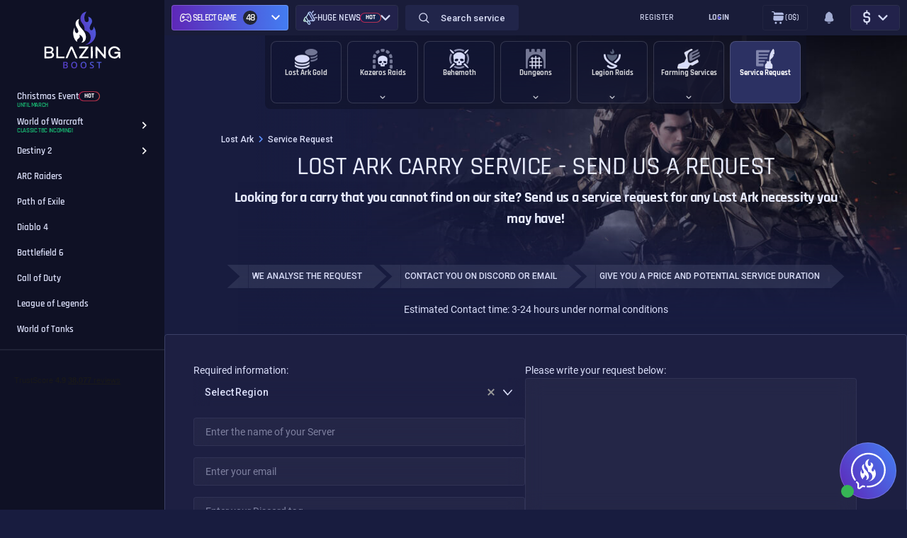

--- FILE ---
content_type: text/html; charset=UTF-8
request_url: https://blazingboost.com/lost-ark-boost/carry-service-request
body_size: 20095
content:
<!DOCTYPE html><html lang="en"><head><meta charset="utf-8"><meta http-equiv="Content-Type" content="text/html; charset=utf-8" /><meta name="viewport" content="width=device-width, initial-scale=1.0" /><meta name="web-push-credentials" content="[base64]" /><meta name="cf-2fa-verify" content="3610bf922a7b211"/><meta name="facebook-domain-verification" content="3q3c6r81p5hukrwotp8vr3hadd0uj2" /><meta name="a-logging" content=""  data-actions-logging-uid='0'  /><meta name="author" content=""><title>Lost Ark Carry Service - BlazingBoost 30,000+ Trustpilot reviews</title><meta name="description" content="Request any service through our specific form! 24/7 Support. Lost Ark Carry Services with the best players in the game. 30,000+ 5/5 Trustpilot reviews." /><link rel="icon" href="https://blazingboost.com/skin_legacy/front/favicon.ico?v=12" sizes="32x32"><link rel="icon" href="https://blazingboost.com/skin_legacy/front/favicon.svg?v=12" type="image/svg+xml"><link rel="apple-touch-icon" sizes="180x180" href="https://blazingboost.com/skin_legacy/front/apple-touch-icon.png?v=12" /><link rel="canonical" href="https://blazingboost.com/lost-ark-boost/carry-service-request" /><link rel="dns-prefetch" href="https://blazingboost.com"><link rel="dns-prefetch" href="//secure.livechatinc.com"><link rel="dns-prefetch" href="//cdn.livechatinc.com"><link rel="dns-prefetch" href="//analytics.twitter.com"><link rel="dns-prefetch" href="//connect.facebook.net"><link rel="dns-prefetch" href="//d.addroll.com"><link rel="dns-prefetch" href="//platform.twitter.com"><link rel="dns-prefetch" href="//www.facebok.com"><link rel="dns-prefetch" href="//ads.yahoo.com"><link rel="dns-prefetch" href="//fonts.gstatic.com"><link rel="dns-prefetch" href="//pixel.advertising.com"><link rel="dns-prefetch" href="//www.google.com"><link rel="dns-prefetch" href="//www.gstatic.com"><link rel="dns-prefetch" href="//ajax.cloudflare.com"><link rel="dns-prefetch" href="//cdnjs.cloudflare.com"><link rel="dns-prefetch" href="//cdn.iubenda.com"><link rel="dns-prefetch" href="//cdn.checkout.com"><link rel="dns-prefetch" href="//www.googletagmanager.com"><link rel="dns-prefetch" href="//www.googleadservices.com"><link rel="dns-prefetch" href="//www.google-analytics.com"><link rel="dns-prefetch" href="//widget.trustpilot.com"><link rel="dns-prefetch" href="//cdn.jsdelivr.net"><link rel="preload" href="/skin_legacy/front/fonts/rajdhani-v15-latin-ext_latin-600.woff2" as="font" type="font/woff2" crossorigin><link rel="preload" href="/skin_legacy/front/fonts/roboto-v30-latin-ext_latin-regular.woff2" as="font" type="font/woff2" crossorigin><link rel="preload" href="/skin_legacy/front/fonts/rajdhani-v15-latin-ext_latin-regular.woff2" as="font" type="font/woff2" crossorigin><link rel="preload" href="/skin_legacy/front/fonts/roboto-v30-latin-ext_latin-700.woff2" as="font" type="font/woff2" crossorigin><link rel="preload" href="/skin_legacy/front/fonts/rajdhani-v15-latin-ext_latin-700.woff2" as="font" type="font/woff2" crossorigin><link rel="preload" href="/skin_legacy/front/fonts/roboto-v30-latin-ext_latin-500.woff2" as="font" type="font/woff2" crossorigin><link rel="preload" href="/skin_legacy/front/fonts/rajdhani-v15-latin-ext_latin-500.woff2" as="font" type="font/woff2" crossorigin><link rel="preload" href="/skin_legacy/front/fonts/symbols_skyquake.ttf" as="font" type="font/ttf" crossorigin><style id="font-css-inline">@font-face{font-family:Roboto;font-style:normal;font-weight:100;font-display:swap;src:local('Helvetica'),local('Arial'),url("/skin_legacy/front/fonts/roboto-v30-latin-ext_latin-100.woff2") format("woff2"),url("/skin_legacy/front/fonts/roboto-v30-latin-ext_latin-100.woff") format("woff")}@font-face{font-family:Roboto;font-style:normal;font-weight:300;font-display:swap;src:url("/skin_legacy/front/fonts/roboto-v30-latin-ext_latin-300.woff2") format("woff2"),url("/skin_legacy/front/fonts/roboto-v30-latin-ext_latin-300.woff") format("woff")}@font-face{font-family:Roboto;font-style:normal;font-weight:500;font-display:swap;src:url("/skin_legacy/front/fonts/roboto-v30-latin-ext_latin-500.woff2") format("woff2"),url("/skin_legacy/front/fonts/roboto-v30-latin-ext_latin-500.woff") format("woff")}@font-face{font-family:Roboto;font-style:normal;font-weight:700;font-display:swap;src:url("/skin_legacy/front/fonts/roboto-v30-latin-ext_latin-700.woff2") format("woff2"),url("/skin_legacy/front/fonts/roboto-v30-latin-ext_latin-700.woff") format("woff")}@font-face{font-family:Roboto;font-style:normal;font-weight:400;font-display:swap;src:url("/skin_legacy/front/fonts/roboto-v30-latin-ext_latin-regular.woff2") format("woff2"),url("/skin_legacy/front/fonts/roboto-v30-latin-ext_latin-regular.woff") format("woff")}@font-face{font-family:Rajdhani;font-style:normal;font-weight:300;font-display:swap;src:url("/skin_legacy/front/fonts/rajdhani-v15-latin-ext_latin-300.woff2") format("woff2"),url("/skin_legacy/front/fonts/rajdhani-v15-latin-ext_latin-300.woff") format("woff")}@font-face{font-family:Rajdhani;font-style:normal;font-weight:500;font-display:swap;src:url("/skin_legacy/front/fonts/rajdhani-v15-latin-ext_latin-500.woff2") format("woff2"),url("/skin_legacy/front/fonts/rajdhani-v15-latin-ext_latin-500.woff") format("woff")}@font-face{font-family:Rajdhani;font-style:normal;font-weight:600;font-display:swap;src:url("/skin_legacy/front/fonts/rajdhani-v15-latin-ext_latin-600.woff2") format("woff2"),url("/skin_legacy/front/fonts/rajdhani-v15-latin-ext_latin-600.woff") format("woff")}@font-face{font-family:Rajdhani;font-style:normal;font-weight:700;font-display:swap;src:url("/skin_legacy/front/fonts/rajdhani-v15-latin-ext_latin-700.woff2") format("woff2"),url("/skin_legacy/front/fonts/rajdhani-v15-latin-ext_latin-700.woff") format("woff")}@font-face{font-family:Rajdhani;font-style:normal;font-weight:400;font-display:swap;src:url("/skin_legacy/front/fonts/rajdhani-v15-latin-ext_latin-regular.woff2") format("woff2"),url("/skin_legacy/front/fonts/rajdhani-v15-latin-ext_latin-regular.woff") format("woff")}
    @font-face {font-family:'SymbolsSkyquake';src:url('/skin_legacy/front/fonts/symbols_skyquake.ttf') format('truetype');font-weight:normal;font-style:normal;}
    @font-face {font-display: swap; font-family: 'Space Grotesk'; font-style: normal; font-weight: 400; src: url('/skin_legacy/front/fonts/space-grotesk-v22-latin-regular.woff2') format('woff2');}
    @font-face {font-display: swap; font-family: 'Space Grotesk'; font-style: normal; font-weight: 500; src: url('/skin_legacy/front/fonts/space-grotesk-v22-latin-500.woff2') format('woff2');}
    @font-face {font-display: swap; font-family: 'Space Grotesk'; font-style: normal; font-weight: 700; src: url('/skin_legacy/front/fonts/space-grotesk-v22-latin-700.woff2') format('woff2');}</style> <script type="e9a318c7f068384ad9771bd7-text/javascript">var webroot_for_js = '';
      var JS_HTTP_PATH = 'https://blazingboost.com';
      var JS_HTTP_IMAGE_PATH = 'https://blazingboost.com/skin_legacy/front/images/';

      // Set common variables for JS
      var blazingBoost = {
        currency: JSON.parse('{"name":"USD","sign":"$","rate":1.162331}'),
      };
      window.blazingboost = window.Object.assign(window.blazingboost || {}, blazingBoost);</script> <script type="e9a318c7f068384ad9771bd7-text/javascript">window.bb_algolia = {id:'2PU9CR15DX',searchApiKey:'d7bd90df8cca067a20df09e17424992f'};window.chatJwtToken = '';</script> <script type="e9a318c7f068384ad9771bd7-text/javascript">dataLayer = [{ 
 'current_entity':'category','gameSKU':'XG022X','categorySKU':'XC1357G022X'
}];</script> <link href="/dist/front/css/app.css?id=f49f0dcaa7fc4ca431d225cedcce0a60" media="screen" rel="stylesheet" type="text/css" /> <script type="e9a318c7f068384ad9771bd7-text/javascript">var loadScript = function(src, attrs) {
        var _sc = document.createElement("script");
        _sc.type="text/javascript";
        _sc.src=src;
        for (var key in attrs) {
            _sc[key] = attrs[key];
        }
        var s = document.getElementsByTagName('script')[0];
        s.parentNode.insertBefore(_sc, s);
    };</script>  <script type="e9a318c7f068384ad9771bd7-text/javascript">var _cgk = 'fpPpRGMyxPnE2ok';
        (function () {
            var _cg = document.createElement('script'); _cg.type = 'text/javascript'; _cg.async = true;
            _cg.src = 'https://v2.clickguardian.app/track.js';
            var s = document.getElementsByTagName('script')[0]; s.parentNode.insertBefore(_cg, s);
        })();</script> <script type="e9a318c7f068384ad9771bd7-text/javascript">(function (w, d, t, r, u) {
            var f, n, i;
            w[u] = w[u] || [], f = function () {
                var o = {ti: "56311450"};
                o.q = w[u], w[u] = new UET(o), w[u].push("pageLoad")
            }, n = d.createElement(t), n.src = r, n.async = 1, n.onload = n.onreadystatechange = function () {
                var s = this.readyState;
                s && s !== "loaded" && s !== "complete" || (f(), n.onload = n.onreadystatechange = null)
            }, i = d.getElementsByTagName(t)[0], i.parentNode.insertBefore(n, i)
        })(window, document, "script", "//bat.bing.com/bat.js", "uetq");</script>  <script async src="https://www.googletagmanager.com/gtag/js?id=UA-35915393-1" type="e9a318c7f068384ad9771bd7-text/javascript"></script> <script type="e9a318c7f068384ad9771bd7-text/javascript">window.dataLayer = window.dataLayer || [];
        function gtag(){dataLayer.push(arguments);}
        gtag('js', new Date());

        gtag('config', 'UA-35915393-1', {'currency': 'EUR'});</script>  <script type="e9a318c7f068384ad9771bd7-text/javascript">(function(w,d,s,l,i){w[l]=w[l]||[];w[l].push({'gtm.start':
                new Date().getTime(),event:'gtm.js'});var f=d.getElementsByTagName(s)[0],
            j=d.createElement(s),dl=l!='dataLayer'?'&l='+l:'';j.async=true;j.src=
            'https://www.googletagmanager.com/gtm.js?id='+i+dl;f.parentNode.insertBefore(j,f);
        })(window,document,'script','dataLayer','GTM-P54LCKS');</script>  <script type="e9a318c7f068384ad9771bd7-text/javascript" src="//widget.trustpilot.com/bootstrap/v5/tp.widget.bootstrap.min.js" async></script>  <script type='text/javascript' data-cfasync="false" src='https://blazingboostcdn.com/built/js/main.index.js' defer></script> <iframe width='0' height='0' src="https://blazingboostcdn.com/keep-alive.html" style="display: none"></iframe> <script type="e9a318c7f068384ad9771bd7-text/javascript">window.dataLayer = window.dataLayer || [];
    window.dataLayer.push({
        'pageTitle': "Lost Ark Carry Service - BlazingBoost 30,000+ Trustpilot reviews",
        'pageType': 'other',
        'visitorType': [{
                        'page_view_event_id': '2546674789_2120040637',
                        'type': 'client',
            'value': 'low-value',
            'logedIn': 'false',
                    }],
    });</script> </head><body class=""> <noscript> <img src="https://v2.clickguardian.app/pixel?tkey=fpPpRGMyxPnE2ok" height="1" width="1" style="border:0;" alt="Click Guardian v2 Tracking Pixel"/> </noscript> <noscript><iframe src="https://www.googletagmanager.com/ns.html?id=GTM-P54LCKS" height="0" width="0" style="display:none;visibility:hidden"></iframe></noscript><div style="display: none" id="user-id"></div><div class="messages-wrapper messages-wrapper--show" data-js-header-pro-msg><div class="messages-content"><div class="top-messages" data-top-messages><div class="top-messages__container"></div></div><div class="top-messages" data-top-messages><div class="top-messages__container"></div></div><div class="top-messages top-messages--hide" data-top-messages><div class="top-messages__container" id="show_error"></div></div><div class="top-messages top-messages--hide" data-top-messages><div class="top-messages__container" id="show_success"></div></div><style>.top-message--info {
            display: none;
        }</style><!--[if IE]><div class="top-message top-message--info" data-name="ie usage" style="display:none;" data-alert-message><div class="top-message__content"><p class="top-message__content__text"> Hey, mate! I hope you have enough reasons to open it in Internet Explorer.</p>< /div><div class="top-message__controls"> <button type="button" data-alert-message-close class="button--close" aria-label="Close message"></button></div></div> <![endif]--></div></div><div id="app-root" class="app-root " data-app-root><div class="cover  cover--v2 --overlay"> <picture><source srcset="/skin/thumbs/1920x1080/4523e1739decec4b96b06b4255328074.jpg" media="(min-width: 1921px)"></source><source srcset="/skin/thumbs/1920x1080/1c8354ff7626a78f486e799ab059e3e4.jpg" media="(min-width: 1420px)"></source><source srcset="/skin/thumbs/1920x1080/3e3e020ce6b7f30eaa7d583705738153.jpg" media="(min-width: 760px)"></source><img src="/skin/thumbs/1920x1080/95d7dd9a96f080960a60e43bb4431c1c.jpg" alt="BlazingBoost Lost Ark" /></picture></div> <header class="header " data-js-header><div class="header__inner"><div class="header__content"><div class="header__logo"><div class="brand-logo"> <a href="/" class="logo__link" title="Blazing Boost" aria-label="Blazing Boost"> <svg xmlns="http://www.w3.org/2000/svg" width="20" height="31" viewBox="0 0 20 31" fill="none"> <path d="M11.7839 0C11.3277 0.699382 10.9231 1.43051 10.573 2.18769C9.84444 3.78935 9.56402 5.44524 9.83309 7.19038C9.93399 7.84815 10.0635 8.48965 10.4616 9.04314C10.9317 9.69924 11.7095 9.93406 12.4666 9.64627C12.8803 9.48818 13.0817 9.14157 13.2049 8.74575C13.434 8.01082 13.3819 7.26546 13.2604 6.52094C13.1551 5.86367 13.0092 5.21344 12.8236 4.57392C13.5909 4.76203 14.2463 5.08862 14.8126 5.56494C15.1422 5.8419 15.4992 6.08966 15.767 6.44753C16.2063 7.0348 16.3879 7.69424 16.541 8.39663C16.8067 9.61582 16.3068 10.6269 15.7918 11.65C15.439 12.3487 14.9896 13.0048 14.7512 13.7539C14.4569 14.6786 14.3779 15.6175 14.7933 16.5363C15.0035 17.0006 15.4054 17.2396 15.8914 17.2496C16.3959 17.26 16.8273 17.0502 17.1077 16.6006C17.4108 16.1142 17.5584 15.5783 17.6072 15.0156C17.6551 14.4625 17.7102 13.9086 17.6959 13.3393C18.0436 13.6855 18.2845 14.1021 18.4871 14.5205C18.8777 15.3147 19.2527 16.1217 19.4945 16.983C19.8544 18.2673 20.0595 19.5645 19.9847 20.9004C19.8865 22.7505 19.3257 24.5473 18.353 26.1288C16.9757 28.3909 15.0105 29.8946 12.4574 30.6401C11.2938 30.9878 10.0689 31.085 8.86443 30.9254C9.23062 30.8579 9.59849 30.8003 9.96258 30.7215C10.6517 30.5751 11.2827 30.2898 11.8911 29.9386C13.2192 29.1715 14.1639 28.0796 14.6919 26.6564C15.5328 24.3862 15.2772 22.2352 13.8511 20.256C12.8993 18.933 11.5808 18.1338 10.0101 17.7259C9.79525 17.67 9.76582 17.5445 9.75994 17.3576C9.7339 16.4297 9.64273 15.5047 9.48708 14.5893C9.30882 13.5532 8.82953 12.6773 8.1989 11.8594C7.49973 10.9526 6.82242 10.0317 6.40116 8.95513C6.11232 8.2177 5.99671 7.45774 6.00007 6.66317C6.00848 4.86505 6.55587 3.27382 7.8222 1.97997C8.82407 0.95641 10.0706 0.329092 11.4778 0.0246087C11.5793 0.0107498 11.6815 0.00253415 11.7839 0Z" fill="url(#paint0_linear_286_15)"/> <path d="M5.72858 8C5.40989 8.75527 5.17451 9.47556 5.0674 10.2325C4.81263 12.0023 5.25738 13.5981 6.35538 15.0551C7.29557 16.3026 8.41517 17.4139 9.39988 18.6265C10.4137 19.8757 11.3288 21.1784 11.7268 22.7313C12.0283 23.9064 12.1045 25.0872 11.8321 26.2858C11.3239 28.5228 9.47129 29.9107 7.12411 30C7.63498 29.744 8.02199 29.4802 8.33098 29.1262C9.09677 28.2542 9.36403 27.2646 9.13276 26.1574C8.77132 24.4287 7.61867 23.2919 6.00319 22.4975C5.91503 22.4563 5.83216 22.4222 5.72814 22.4765C6.11206 22.9704 6.27163 23.5401 6.29808 24.1348C6.32496 24.746 5.96969 25.2235 5.54389 25.6384C5.28515 25.8907 4.95104 26.0742 4.65571 26.2944C3.66659 27.0312 3.42151 27.9877 3.70053 29.0974C3.48807 29.0439 3.22977 28.8657 2.82381 28.4746C1.69275 27.381 0.994107 26.0615 0.525993 24.6234C0.0769197 23.235 -0.0868456 21.7798 0.0433335 20.3346C0.175569 18.7615 0.50131 17.2209 1.33924 15.8091C1.3626 16.4644 1.35335 17.1184 1.4274 17.7695C1.48955 18.3178 1.44988 18.8808 1.676 19.4052C1.88097 19.8781 2.05728 20.3671 2.48484 20.7297C2.64682 20.8662 2.84145 20.9646 3.05247 21.0164C3.26348 21.0683 3.48473 21.0723 3.69771 21.0279C3.91069 20.9836 4.1092 20.8923 4.27664 20.7617C4.44407 20.631 4.57557 20.4648 4.66012 20.277C5.03655 19.4509 4.75797 18.6742 4.47102 17.9054C4.14043 17.0192 3.46603 16.303 3.03406 15.463C2.48352 14.3928 2.09298 13.2947 2.23095 12.0879C2.33938 11.1351 2.68584 10.2687 3.37699 9.54717C4.01084 8.88039 4.75048 8.3408 5.72858 8Z" fill="white"/> <defs> <linearGradient id="paint0_linear_286_15" x1="20" y1="-2.21921e-06" x2="5.76509" y2="0.108244" gradientUnits="userSpaceOnUse"> <stop stop-color="#437DF2"/> <stop offset="1" stop-color="#5E27B8"/> </linearGradient> </defs> </svg></a></div></div><div class="navbar"><div class="navbar-item navbar-item--games"><div class="all-games" data-bs-toggle="offcanvas" data-bs-target="#allGames"><div class="all-games__select" aria-label=" Lost Ark" data-count-games="48"> <span class="all-games__select-icon"> <svg class="icon"> <use href="/dist/front/img/icons/sprite.svg?id=3cda090005f754564d65483140ba6127#bb-gamepad"></use> </svg> </span> <span class="all-games__select-name"> Games <span class="all-games__select-count">48</span> </span> <span class="all-games__select-arrow"> <svg class="icon"> <use href=" /dist/front/img/icons/sprite.svg?id=3cda090005f754564d65483140ba6127#chevron-down"></use> </svg> </span></div></div><div class="all-games all-games--header" data-all-games><div class="all-games__select" aria-label="" data-count-games="48" data-all-games-select> <span class="all-games__select-icon"> <svg class="icon"> <use href="/dist/front/img/icons/sprite.svg?id=3cda090005f754564d65483140ba6127#gamepad-border"></use> </svg> </span> <span class="all-games__select-name" data-games-dropdown-name>Select game <span class="all-games__select-count">48</span> </span> <span class="all-games__select-arrow"> <svg class="icon"> <use href="/dist/front/img/icons/sprite.svg?id=3cda090005f754564d65483140ba6127#chevron-right"></use> </svg> </span></div><div class="all-games__content" data-all-games-content><div class="all-games__content-search"> <input type="text" placeholder="Search your game" data-game-filter-input> <svg class="icon"> <use href="/dist/front/img/icons/sprite.svg?id=3cda090005f754564d65483140ba6127#search"></use> </svg></div><div class="all-games__content-wrap"><div class="all-games__content-arrow all-games__content-arrow--up" data-all-games-up> <svg class="icon"> <use href="/dist/front/img/icons/sprite.svg?id=3cda090005f754564d65483140ba6127#chevron-up"></use> </svg></div><ul class="all-games__content-list" data-all-games-scroll><li class="all-games__content-item all-games__content-item--border "> <a href="/wow-boost" class="all-games__content-link"> <span class="nav-name">WoW The War Within</span> </a></li><li class="all-games__content-item all-games__content-item--border "> <a href="/destiny-2" class="all-games__content-link"> <span class="nav-name">Destiny 2</span> </a></li><li class="all-games__content-item all-games__content-item--border "> <a href="/arc-raiders" class="all-games__content-link"> <span class="nav-name">ARC Raiders</span> </a></li><li class="all-games__content-item all-games__content-item--border "> <a href="/wow-classic-20th-anniversary-fresh-servers" class="all-games__content-link"> <span class="nav-name">WoW Classic Fresh TBC</span> </a></li><li class="all-games__content-item all-games__content-item--border "> <a href="/wow-classic-mists-of-pandaria" class="all-games__content-link"> <span class="nav-name">WoW MoP Classic</span> </a></li><li class="all-games__content-item all-games__content-item--border "> <a href="/wow-legion-remix-boost" class="all-games__content-link"> <span class="nav-name">WoW Legion Remix</span> <span class="badge badge--new"> <span>new</span> </span> </a></li><li class="all-games__content-item all-games__content-item--border "> <a href="/league-of-legends-boosting" class="all-games__content-link"> <span class="nav-name">League of Legends</span> </a></li><li class="all-games__content-item all-games__content-item--border "> <a href="/path-of-exile" class="all-games__content-link"> <span class="nav-name">Path of Exile</span> </a></li><li class="all-games__content-item all-games__content-item--border "> <a href="/call-of-duty-boost" class="all-games__content-link"> <span class="nav-name">Call of Duty</span> </a></li><li class="all-games__content-item all-games__content-item--border "> <a href="/final-fantasy-xiv" class="all-games__content-link"> <span class="nav-name">Final Fantasy XIV</span> </a></li><li class="all-games__content-item all-games__content-item--border "> <a href="/world-of-tanks" class="all-games__content-link"> <span class="nav-name">World of Tanks</span> </a></li><li class="all-games__content-item all-games__content-item--border "> <a href="/wow-season-of-discovery-boosting" class="all-games__content-link"> <span class="nav-name">WoW Season of Discovery</span> </a></li><li class="all-games__content-item all-games__content-item--border "> <a href="/wow-classic-hardcore" class="all-games__content-link"> <span class="nav-name">WoW Classic Hardcore</span> </a></li><li class="all-games__content-item all-games__content-item--border "> <a href="/clash-royale" class="all-games__content-link"> <span class="nav-name">Clash Royale</span> <span class="badge badge--new"> <span>new</span> </span> </a></li><li class="all-games__content-item all-games__content-item--border "> <a href="/destiny-rising" class="all-games__content-link"> <span class="nav-name">Destiny Rising</span> <span class="badge badge--new"> <span>new</span> </span> </a></li><li class="all-games__content-item all-games__content-item--border "> <a href="/ea-fc" class="all-games__content-link"> <span class="nav-name">EA Sports FC</span> </a></li><li class="all-games__content-item all-games__content-item--border "> <a href="/gta6-online-boost" class="all-games__content-link"> <span class="nav-name">Grand Theft Auto 6</span> </a></li><li class="all-games__content-item all-games__content-item--border "> <a href="/wow-classic" class="all-games__content-link"> <span class="nav-name">WoW Classic Era</span> </a></li><li class="all-games__content-item all-games__content-item--border "> <a href="/battlefield-6-boosting" class="all-games__content-link"> <span class="nav-name">Battlefield 6</span> </a></li><li class="all-games__content-item all-games__content-item--border "> <a href="/fellowship-boosts" class="all-games__content-link"> <span class="nav-name">Fellowship</span> </a></li><li class="all-games__content-item all-games__content-item--border "> <a href="/marvel-rivals-boost" class="all-games__content-link"> <span class="nav-name">Marvel Rivals</span> </a></li><li class="all-games__content-item all-games__content-item--border "> <a href="/wow-classic-cataclysm" class="all-games__content-link"> <span class="nav-name">WoW Classic Cataclysm</span> </a></li><li class="all-games__content-item all-games__content-item--border all-games__content-item--active"> <a href="/lost-ark-boost" class="all-games__content-link"> <span class="nav-name">Lost Ark</span> </a></li><li class="all-games__content-item all-games__content-item--border "> <a href="/tekken-8" class="all-games__content-link"> <span class="nav-name">TEKKEN 8</span> </a></li><li class="all-games__content-item all-games__content-item--border "> <a href="/apex-legends" class="all-games__content-link"> <span class="nav-name">Apex Legends</span> </a></li><li class="all-games__content-item all-games__content-item--border "> <a href="/diablo-4-service" class="all-games__content-link"> <span class="nav-name">Diablo 4</span> </a></li><li class="all-games__content-item all-games__content-item--border "> <a href="/helldivers-2" class="all-games__content-link"> <span class="nav-name">Helldivers 2</span> </a></li><li class="all-games__content-item all-games__content-item--border "> <a href="/albion-online" class="all-games__content-link"> <span class="nav-name">Albion Online</span> <span class="badge badge--under-construction"> <span>Under Construction</span> </span> </a></li><li class="all-games__content-item all-games__content-item--border "> <a href="/dota-2-boost" class="all-games__content-link"> <span class="nav-name">Dota 2</span> <span class="badge badge--new"> <span>new</span> </span> </a></li><li class="all-games__content-item all-games__content-item--border "> <a href="/war-thunder" class="all-games__content-link"> <span class="nav-name">War Thunder</span> </a></li><li class="all-games__content-item all-games__content-item--border "> <a href="/warframe" class="all-games__content-link"> <span class="nav-name">Warframe</span> </a></li><li class="all-games__content-item all-games__content-item--border "> <a href="/dune-awakening-boost" class="all-games__content-link"> <span class="nav-name">Dune Awakening</span> <span class="badge badge--new"> <span>new</span> </span> </a></li><li class="all-games__content-item all-games__content-item--border "> <a href="/monster-hunter-wilds" class="all-games__content-link"> <span class="nav-name">Monster Hunter Wilds</span> </a></li><li class="all-games__content-item all-games__content-item--border "> <a href="/osrs" class="all-games__content-link"> <span class="nav-name">Old School Runescape (OSRS)</span> </a></li><li class="all-games__content-item all-games__content-item--border "> <a href="/rocket-league" class="all-games__content-link"> <span class="nav-name">Rocket League</span> <span class="badge badge--under-construction"> <span>Under Construction</span> </span> </a></li><li class="all-games__content-item all-games__content-item--border "> <a href="/escape-from-tarkov-boost" class="all-games__content-link"> <span class="nav-name">Escape from Tarkov</span> </a></li><li class="all-games__content-item all-games__content-item--border "> <a href="/palworld-boost" class="all-games__content-link"> <span class="nav-name">Palworld</span> </a></li><li class="all-games__content-item all-games__content-item--border "> <a href="/sea-of-thieves" class="all-games__content-link"> <span class="nav-name">Sea of Thieves</span> </a></li><li class="all-games__content-item all-games__content-item--border "> <a href="/elder-scrolls-online" class="all-games__content-link"> <span class="nav-name">Elder Scrolls Online</span> </a></li><li class="all-games__content-item all-games__content-item--border "> <a href="/the-division-2" class="all-games__content-link"> <span class="nav-name">The Division 2</span> <span class="badge badge--under-construction"> <span>Under Construction</span> </span> </a></li><li class="all-games__content-item all-games__content-item--border "> <a href="/genshin-impact" class="all-games__content-link"> <span class="nav-name">Genshin Impact</span> <span class="badge badge--under-construction"> <span>Under Construction</span> </span> </a></li><li class="all-games__content-item all-games__content-item--border "> <a href="/where-winds-meet-boost" class="all-games__content-link"> <span class="nav-name">Where Winds Meet</span> </a></li><li class="all-games__content-item all-games__content-item--border "> <a href="/black-friday-2025" class="all-games__content-link"> <span class="nav-name">Black Friday 2025</span> </a></li><li class="all-games__content-item all-games__content-item--border "> <a href="/halloween-2025-event" class="all-games__content-link"> <span class="nav-name">Halloween 2025 Event</span> </a></li><li class="all-games__content-item all-games__content-item--border "> <a href="/honor-of-kings-boost" class="all-games__content-link"> <span class="nav-name">Honor of Kings</span> <span class="badge badge--under-construction"> <span>Under Construction</span> </span> </a></li><li class="all-games__content-item all-games__content-item--border "> <a href="/christmas-2025-event" class="all-games__content-link"> <span class="nav-name">Christmas Event</span> <span class="badge badge--hot"> <span>hot</span> </span> </a></li><li class="all-games__content-item all-games__content-item--border "> <a href="/grow-a-garden-roblox" class="all-games__content-link"> <span class="nav-name">Grow a Garden</span> </a></li><li class="all-games__content-item all-games__content-item--border "> <a href="/aion-2-boosting" class="all-games__content-link"> <span class="nav-name">Aion 2 Section</span> <span class="badge badge--under-construction"> <span>Under Construction</span> </span> </a></li></ul><div class="all-games__content-arrow all-games__content-arrow--down" data-all-games-down> <svg class="icon"> <use href="/dist/front/img/icons/sprite.svg?id=3cda090005f754564d65483140ba6127#chevron-down"></use> </svg></div></div></div></div></div><div class="navbar-item navbar-item--menu"><div class="dropdown dropdown--links"><div class="dropdown-select"> <img class="dropdown-icon" src="/dist/front/img/icons/megaphone-gradient.svg?id=eaaa995d4548a31156ba67f00f97cecc" alt="Huge news"><div class="dropdown-name"> Huge news</div> <span class="badge badge--bg badge--hot"><span>Hot</span></span> <svg class="icon"> <use href="/dist/front/img/icons/sprite.svg?id=3cda090005f754564d65483140ba6127#chevron-down"></use> </svg></div><div class="dropdown-content"><div class="dropdown-item"> <a href="/vip-loyalty-system" class="dropdown-link dropdown-link--vip"> <svg class="dropdown-icon" width="20" height="20" viewBox="0 0 20 20" fill="none" xmlns="http://www.w3.org/2000/svg"> <path d="M2.91464 6.72121L3.98714 15.8337H16.023L17.0946 6.72121L13.753 8.94871L10.0046 3.70121L6.25631 8.94871L2.91464 6.72121ZM2.33881 4.33371L5.83797 6.66704L9.32631 1.78287C9.40339 1.67485 9.50516 1.58679 9.62315 1.52604C9.74114 1.46529 9.87193 1.43359 10.0046 1.43359C10.1373 1.43359 10.2681 1.46529 10.3861 1.52604C10.5041 1.58679 10.6059 1.67485 10.683 1.78287L14.1713 6.66621L17.6713 4.33371C17.8037 4.24565 17.9585 4.19731 18.1175 4.19439C18.2765 4.19148 18.433 4.23411 18.5685 4.31726C18.7041 4.4004 18.813 4.52059 18.8825 4.66364C18.9519 4.80668 18.979 4.96661 18.9605 5.12454L17.5921 16.7637C17.5684 16.9666 17.4711 17.1537 17.3185 17.2895C17.166 17.4253 16.9689 17.5003 16.7646 17.5004H3.24547C3.04123 17.5003 2.84413 17.4253 2.69158 17.2895C2.53903 17.1537 2.44166 16.9666 2.41797 16.7637L1.04881 5.12537C1.02999 4.96725 1.05688 4.80704 1.12628 4.66371C1.19569 4.52039 1.3047 4.39995 1.44043 4.31666C1.57615 4.23337 1.7329 4.19071 1.89211 4.19373C2.05132 4.19675 2.20634 4.24533 2.33881 4.33371ZM10.0055 12.5004C9.7866 12.5004 9.56987 12.4574 9.36764 12.3737C9.16541 12.29 8.98164 12.1672 8.82684 12.0125C8.67204 11.8578 8.54922 11.6741 8.46542 11.4719C8.38161 11.2697 8.33844 11.053 8.33839 10.8341C8.33834 10.6153 8.38139 10.3985 8.4651 10.1963C8.54881 9.99405 8.67152 9.81029 8.82625 9.65549C8.98098 9.50069 9.16468 9.37787 9.36687 9.29407C9.56905 9.21026 9.78577 9.16709 10.0046 9.16704C10.4467 9.16704 10.8706 9.34263 11.1832 9.6552C11.4957 9.96776 11.6713 10.3917 11.6713 10.8337C11.6713 11.2757 11.4957 11.6997 11.1832 12.0122C10.8706 12.3248 10.4475 12.5004 10.0055 12.5004Z" fill="currentColor" /> </svg> <span><b>VIP System</b></span> </a></div><div class="dropdown-item"> <a href="/seasonal-rewards" class="dropdown-link"> <svg class="icon dropdown-icon"> <use href="/dist/front/img/icons/sprite.svg?id=3cda090005f754564d65483140ba6127#cup"></use> </svg> <span><b>Seasonal</b> reward</span> <span class="badge badge--bg badge--under-construction"><span>New</span></span> </a></div><div class="dropdown-item"> <a href="/import-spent-value" class="dropdown-link"> <svg class="icon dropdown-icon"> <use href="/dist/front/img/icons/sprite.svg?id=3cda090005f754564d65483140ba6127#database"></use> </svg> <span><b>Import</b> competitor spent value</span> <span class="badge badge--bg badge--under-construction"><span>New</span></span> </a></div></div></div></div><div class="navbar-item navbar-item--search search"> <button type="button" aria-label="search toggle" class="search-toggle" data-search-field-toggle="search-field"> <svg class="icon"> <use href="/dist/front/img/icons/sprite.svg?id=3cda090005f754564d65483140ba6127#bb-search"></use> </svg>Search </button><form class="search-form" action="" method="get" data-search-field="search-field"><div class="search-overlay"></div><div class="search-field"> <svg class="icon"> <use href="/dist/front/img/icons/sprite.svg?id=3cda090005f754564d65483140ba6127#bb-search"></use> </svg> <button type="button" class="search-close" aria-label="Close search" data-search-close> <img src="/dist/front/img/icons/chevron-down.svg?id=836115466281f449e60aaeef035f240a" width="24" height="24" alt="Icon close"> </button> <input type="search" aria-label="search" class="js-search_input_mobile js-search_input" placeholder="Search service" required> <button type="reset" class="search-reset" data-search-dropdown-close role="button" aria-label="Search reset"></button> <span class="search-border"></span></div><div class="search-results" data-block-search-results style="min-height: 173px"><div class="search-result-header"> <button type="button" class="search-result-prev js-search_prev" data-tf-inspect="-580549799" aria-label="Previous"> <svg class="icon"> <use href="/dist/front/img/icons/sprite.svg?id=3cda090005f754564d65483140ba6127#chevron-right"></use> </svg> </button> <span class="search-result-title">Best Results</span></div><div class="search-result-body"><div class="block-results js-search_hits" style="display: none"><ul class="accounts-list js-search_list"></ul></div><div class="search-results-accounts js-search_games" style="display: none"> <button type="button" class="accounts-info js-search_more" data-index="games" data-title="Games"> <span class="accounts-title">Games (<span class="js-search_count">116</span>)</span><span class="accounts-more">See more</span> </button><ul class="accounts-list js-search_list"></ul></div><div class="search-results-accounts js-search_categories" style="display: none"> <button type="button" class="accounts-info js-search_more" data-index="categories" data-title="Categories"> <span class="accounts-title">Categories (<span class="js-search_count">116</span>)</span> <span class="accounts-more">See more</span> </button><ul class="accounts-list js-search_list"></ul></div><div class="search-results-accounts js-search_sub_categories" style="display: none"> <button type="button" class="accounts-info js-search_more" data-index="sub_categories" data-title="Sub Categories"> <span class="accounts-title">Sub Categories (<span class="js-search_count">116</span>)</span> <span class="accounts-more">See more</span> </button><ul class="accounts-list js-search_list"></ul></div><div class="search-results-accounts js-search_services" style="display: none"> <button type="button" class="accounts-info js-search_more" data-index="services" data-title="Services"> <span class="accounts-title">Services (<span class="js-search_count">116</span>)</span> <span class="accounts-more">See more</span> </button><ul class="accounts-list js-search_list"></ul></div><div class="search-empty js-search_no_results"><div class="search-empty-text">No results found. No problem, <a href="/contactus" class="search-empty-link">request a service!</a></div></div></div><div class="search-result-footer"> <a href="/contactus" class="btn-search-request button button--fill">Request a service</a> <span class="search-result-footer-text">We will build a custom offer for you</span></div></div></form></div><div class="navbar-item navbar-item--auth"> <span data-href="/auth/sign-up" data-sign-up aria-label="Register" class="auth-link navbar-link">Register</span> <span data-href="/auth/sign-in" data-sign-in aria-label="Login" class="auth-link auth-link--login navbar-link">Login</span></div><div class="navbar-item navbar-item--cart"> <a href="javascript::void(0)" data-cart-link data-href="/ajax/checkemptycartandreturnerror"                           class="cart-link navbar-link" aria-label="Open cart"> <svg class="icon"> <use href="/dist/front/img/icons/sprite.svg?id=3cda090005f754564d65483140ba6127#shopping-cart"></use> </svg> <span class="cart-link__value"> (<span data-cart-discounted>0$</span>) </span> </a></div><div class="navbar-item navbar-item--notification"> <a href="#" class="notification-toggle navbar-link" data-notification-link aria-label="Open notifications"> <svg class="icon"> <use href="/dist/front/img/icons/sprite.svg?id=3cda090005f754564d65483140ba6127#notification"></use> </svg> </a><div class="notification-dropdown" data-notification-dropdown><div class="notification-head" data-notification-push-block> <span class="notification-title"> <svg class="icon"> <use href="/dist/front/img/icons/sprite.svg?id=3cda090005f754564d65483140ba6127#notification"></use> </svg> Notifications</span><p class="notification-subtitle">Receive notifications on your Computer or Phone</p> <a href="#" data-web-push-agree class="button button--transparent button--fill">Receive Notifications</a></div><ul class="notification-list" data-notification-list game_id="22" data-page="0" data-last-show-notification="0" data-total-notifications="0" data-total-pages="0" data-user-id="" ></ul></div></div><div class="navbar-item navbar-item--currency"><div class="dropdown"><div class="dropdown-select"> <span class="currency-symbol">$</span> <span class="currency-name">USD</span> <svg class="icon"> <use href="/dist/front/img/icons/sprite.svg?id=3cda090005f754564d65483140ba6127#chevron-down"></use> </svg></div><div class="dropdown-content"><div class="dropdown-item dropdown-item--heading"><div class="dropdown-link"> See all prices in:</div></div><div rel="USD" id="change_lang_USD" data-trigger-currency-switch class="dropdown-item  selected"><div class="dropdown-link"> <span class="currency-symbol">&dollar;</span> <span class="currency-name">USD</span></div></div><div rel="EUR" id="change_lang_EUR" data-trigger-currency-switch class="dropdown-item  "><div class="dropdown-link"> <span class="currency-symbol">&euro;</span> <span class="currency-name">EUR</span></div></div><div rel="CAD" id="change_lang_CAD" data-trigger-currency-switch class="dropdown-item  "><div class="dropdown-link"> <span class="currency-symbol">C&dollar;</span> <span class="currency-name">CAD</span></div></div><div rel="GBP" id="change_lang_GBP" data-trigger-currency-switch class="dropdown-item  "><div class="dropdown-link"> <span class="currency-symbol">&pound;</span> <span class="currency-name">GBP</span></div></div></div></div></div></div><div class="header__menu-btn"> <button data-mobile-menu-burger aria-label="mobile menu" class="btn-burger"> <span class="btn-burger__container"> <span class="btn-burger__line"></span> <span class="btn-burger__line"></span> <span class="btn-burger__line"></span> <span class="btn-burger__line"></span> </span> </button></div></div><div class="header__categories"><div class="header__categories-list"> <a href="https://blazingboost.com/lost-ark-boost/buy-gold/buy-now" class="header__categories-link"> <span class="header__categories-img"> <img src="https://blazingboost.com/skin/upload/front/icons/48x48/67c89a01-be04-49db-b5b4-47150541888e.png" alt="Lost Ark Gold in Lost Ark"> </span> <span class="header__categories-name"> Lost Ark Gold                             </span> </a> <a href="/lost-ark-boost/buy-kazeros-raid-boost" class="header__categories-link"> <span class="header__categories-img"> <img src="https://blazingboost.com/skin/upload/front/icons/48x48/67cace06-f5a4-4dc0-bbbf-4dd00541888e.png" alt="Kazeros Raids in Lost Ark"> </span> <span class="header__categories-name"> Kazeros Raids                             </span> </a> <a href="https://blazingboost.com/lost-ark-boost/behemoth-raid-boost/buy-now" class="header__categories-link"> <span class="header__categories-img"> <img src="https://blazingboost.com/skin/upload/front/icons/48x48/67cad786-4d6c-4168-a9aa-4b460541888e.png" alt="Behemoth in Lost Ark"> </span> <span class="header__categories-name"> Behemoth                             </span> </a> <a href="https://blazingboost.com/lost-ark-boost/buy-lost-ark-abyss-dungeon-clear-bus/buy-now" class="header__categories-link"> <span class="header__categories-img"> <img src="https://blazingboost.com/skin/upload/front/icons/48x48/685992f5-38f0-4534-911f-48850541888e.png" alt="Dungeons in Lost Ark"> </span> <span class="header__categories-name"> Dungeons                             </span> </a> <a href="/lost-ark-boost/buy-legion-raid-boost" class="header__categories-link"> <span class="header__categories-img"> <img src="https://blazingboost.com/skin/upload/front/icons/48x48/67cc3758-3f14-45ca-8aac-4ef30541888e.png" alt="Legion Raids in Lost Ark"> </span> <span class="header__categories-name"> Legion Raids                             </span> </a> <a href="/lost-ark-boost/farming-services" class="header__categories-link"> <span class="header__categories-img"> <img src="https://blazingboost.com/skin/upload/front/icons/48x48/67c89a28-b500-403d-aef6-47b20541888e.png" alt="Farming Services in Lost Ark"> </span> <span class="header__categories-name"> Farming Services                             </span> </a> <a href="/lost-ark-boost/carry-service-request" class="header__categories-link"> <span class="header__categories-img"> <img src="https://blazingboost.com/skin/upload/front/icons/48x48/67c89a97-30a8-4897-a477-48890541888e.png" alt="Service Request in Lost Ark"> </span> <span class="header__categories-name"> Service Request                             </span> </a></div><button class="header__categories-btn" type="button" data-bs-toggle="offcanvas" data-bs-target="#gameCategory" data-nav-services-select aria-label="Open categories"> <svg class="icon" width="24" height="24"> <use href="/dist/front/img/icons/sprite.svg?id=3cda090005f754564d65483140ba6127#category"></use> </svg> </button></div></div> </header><aside class="sidebar "> <button aria-label="Sidebar close" type="button" class="sidebar-close"></button><div class="sidebar-head"> <span class="sidebar-name">Menu</span></div><div class="sidebar-container"><div class="sidebar-logo"><div class="brand-logo"> <a href="/" class="logo__link" title="Blazing Boost"> <img src="/dist/front/img/logo.svg?id=f65d093128e7d5e964e149c919b5d81a" alt="Blazing Boost" width="119" height="96" fetchpriority="high"> </a></div></div><div class="sidebar-inner"><div class="sidebar-scroll"> <nav class="nav"><ul class="nav-list auth"><li class="nav-item"> <span data-href="/auth/sign-up" class="nav-holder" data-sign-up aria-label="Register"> <span class="nav-name">Register</span> </span></li><li class="nav-item auth-login"> <span data-href="/auth/sign-in" class="nav-holder" data-sign-in aria-label="Login"> <span class="nav-name">Login</span> </span></li></ul><ul class="nav-list services"><li class="nav-item"><div class="nav-holder nav-holder--currency"><div class="dropdown"><div class="dropdown-select"> <span class="currency-symbol">$</span> <span class="currency-name">USD</span> <svg class="icon"> <use href="/dist/front/img/icons/sprite.svg?id=3cda090005f754564d65483140ba6127#chevron-down"></use> </svg></div><div class="dropdown-content"><div class="dropdown-item dropdown-item--heading"><div class="dropdown-link"> See all prices in:</div></div><div rel="USD" id="change_lang_USD" data-trigger-currency-switch class="dropdown-item  selected"><div class="dropdown-link"> <span class="currency-symbol">&dollar;</span> <span class="currency-name">USD</span></div></div><div rel="EUR" id="change_lang_EUR" data-trigger-currency-switch class="dropdown-item  "><div class="dropdown-link"> <span class="currency-symbol">&euro;</span> <span class="currency-name">EUR</span></div></div><div rel="CAD" id="change_lang_CAD" data-trigger-currency-switch class="dropdown-item  "><div class="dropdown-link"> <span class="currency-symbol">C&dollar;</span> <span class="currency-name">CAD</span></div></div><div rel="GBP" id="change_lang_GBP" data-trigger-currency-switch class="dropdown-item  "><div class="dropdown-link"> <span class="currency-symbol">&pound;</span> <span class="currency-name">GBP</span></div></div></div></div></div></li><li class="nav-item"><div class="nav-holder nav-holder--notification"><div class="navbar-item "> <a href="#" class="notification-toggle" data-notification-link aria-label="Open notifications"> <svg class="icon"> <use href="/dist/front/img/icons/sprite.svg?id=3cda090005f754564d65483140ba6127#email"></use> </svg> <span class="nav-name">Notifications</span> <span class="nav-btn"> <svg class="icon"> <use href="/dist/front/img/icons/sprite.svg?id=3cda090005f754564d65483140ba6127#chevron-right"></use> </svg> </span> </a><div class="notification-dropdown" data-notification-dropdown><div class="notification-top"> <button type="button" class="notification-top-back" data-notification-dropdown-back aria-label="Back"> <img src="/dist/front/img/icons/chevron-right.svg?id=0d324d3af64bc8b254dc164612914898" alt="Back" width="20" height="20"> </button> <span class="notification-top-title">Notifications</span></div><div class="notification-head" data-notification-push-block> <span class="notification-title"> <svg class="icon"> <use href="/dist/front/img/icons/sprite.svg?id=3cda090005f754564d65483140ba6127#notification"></use> </svg> Notifications </span><p class="notification-subtitle">Receive notifications on your Computer or Phone</p> <a href="#" data-web-push-agree class="button button--transparent button--fill">Receive Notifications</a></div><ul class="notification-list" data-notification-list game_id="22" data-page="0" data-last-show-notification="0" data-total-notifications="0" data-total-pages="0" data-user-id="" ></ul></div></div></div></li></ul> <span class="nav-title nav-title--category">Highlighted features</span><ul class="nav-list category"><li class="nav-item"> <a href="/vip-loyalty-system" class="nav-holder nav-holder--vip"><div class="navbar-link-icon"> <svg width="20" height="20" viewBox="0 0 20 20" fill="none" xmlns="http://www.w3.org/2000/svg"> <path d="M2.91464 6.72121L3.98714 15.8337H16.023L17.0946 6.72121L13.753 8.94871L10.0046 3.70121L6.25631 8.94871L2.91464 6.72121ZM2.33881 4.33371L5.83797 6.66704L9.32631 1.78287C9.40339 1.67485 9.50516 1.58679 9.62315 1.52604C9.74114 1.46529 9.87193 1.43359 10.0046 1.43359C10.1373 1.43359 10.2681 1.46529 10.3861 1.52604C10.5041 1.58679 10.6059 1.67485 10.683 1.78287L14.1713 6.66621L17.6713 4.33371C17.8037 4.24565 17.9585 4.19731 18.1175 4.19439C18.2765 4.19148 18.433 4.23411 18.5685 4.31726C18.7041 4.4004 18.813 4.52059 18.8825 4.66364C18.9519 4.80668 18.979 4.96661 18.9605 5.12454L17.5921 16.7637C17.5684 16.9666 17.4711 17.1537 17.3185 17.2895C17.166 17.4253 16.9689 17.5003 16.7646 17.5004H3.24547C3.04123 17.5003 2.84413 17.4253 2.69158 17.2895C2.53903 17.1537 2.44166 16.9666 2.41797 16.7637L1.04881 5.12537C1.02999 4.96725 1.05688 4.80704 1.12628 4.66371C1.19569 4.52039 1.3047 4.39995 1.44043 4.31666C1.57615 4.23337 1.7329 4.19071 1.89211 4.19373C2.05132 4.19675 2.20634 4.24533 2.33881 4.33371ZM10.0055 12.5004C9.7866 12.5004 9.56987 12.4574 9.36764 12.3737C9.16541 12.29 8.98164 12.1672 8.82684 12.0125C8.67204 11.8578 8.54922 11.6741 8.46542 11.4719C8.38161 11.2697 8.33844 11.053 8.33839 10.8341C8.33834 10.6153 8.38139 10.3985 8.4651 10.1963C8.54881 9.99405 8.67152 9.81029 8.82625 9.65549C8.98098 9.50069 9.16468 9.37787 9.36687 9.29407C9.56905 9.21026 9.78577 9.16709 10.0046 9.16704C10.4467 9.16704 10.8706 9.34263 11.1832 9.6552C11.4957 9.96776 11.6713 10.3917 11.6713 10.8337C11.6713 11.2757 11.4957 11.6997 11.1832 12.0122C10.8706 12.3248 10.4475 12.5004 10.0055 12.5004Z" fill="currentColor"/> </svg></div> <span class="nav-name">VIP System</span> </a></li><li class="nav-item"> <a href="/seasonal-rewards" class="nav-holder nav-holder--seasonal"> <svg class="icon navbar-link-icon navbar-link-icon--large"> <use href="/dist/front/img/icons/sprite.svg?id=3cda090005f754564d65483140ba6127#cup"></use> </svg> <span class="nav-name">Seasonal <span>Reward</span></span> <span class="badge badge--bg badge--under-construction"><span>New</span></span> </a></li><li class="nav-item"> <a href="/import-spent-value" class="nav-holder nav-holder--seasonal"> <svg class="icon navbar-link-icon navbar-link-icon--large"> <use href="/dist/front/img/icons/sprite.svg?id=3cda090005f754564d65483140ba6127#database"></use> </svg> <span class="nav-name">Import <span>competitor spent value</span></span> <span class="badge badge--bg badge--under-construction"><span>New</span></span> </a></li></ul> <span class="nav-title">Principal games</span><ul class="nav-list trend-games"><li class="nav-item " data-trend-game> <a href="/christmas-2025-event" class="nav-holder "> <span class="nav-holder-content"> <span class="nav-name">Christmas Event</span> <span class="badge badge--hot"> <span>hot</span> </span> </span><span class="nav-caption">Until March</span> </a></li><li class="nav-item " data-trend-game> <a href="/wow-boost" class="nav-holder filter-search-dropdown-link"> <span class="nav-holder-content"> <span class="nav-name">World of Warcraft</span> </span><span class="nav-caption">Classic TBC Incoming!</span> <button type="button" class="nav-btn" data-trend-game-toggle aria-label="Trend Game Submenu"> <svg class="icon" aria-hidden="true" focusable="false"> <use href="/dist/front/img/icons/sprite.svg?id=3cda090005f754564d65483140ba6127#chevron-right"></use> </svg> </button> </a><div class="sub filter-search-sub"><div class="sub-top"> <button type="button" class="sub-top-back" aria-label="Back" data-trend-game-sub-back> <img src="/dist/front/img/icons/chevron-right.svg?id=0d324d3af64bc8b254dc164612914898" alt="Back" width="20" height="20"> </button> <span class="sub-top-title" data-trend-game-sub-title>Trend Game</span></div><ul class="sub-list"><li class="sub-item"> <a href="/wow-boost" class="sub-link"> <span class="nav-name">WoW The War Within</span> </a></li><li class="sub-item"> <a href="/wow-classic-20th-anniversary-fresh-servers" class="sub-link"> <span class="nav-name">WoW Classic Fresh TBC</span> </a></li><li class="sub-item"> <a href="/wow-classic-mists-of-pandaria" class="sub-link"> <span class="nav-name">WoW MoP Classic</span> </a></li><li class="sub-item"> <a href="/wow-legion-remix-boost" class="sub-link"> <span class="nav-name">WoW Legion Remix</span> </a></li><li class="sub-item"> <a href="/wow-season-of-discovery-boosting" class="sub-link"> <span class="nav-name">WoW Season of Discovery</span> </a></li><li class="sub-item"> <a href="/wow-classic-hardcore" class="sub-link"> <span class="nav-name">WoW Classic Hardcore</span> </a></li></ul></div></li><li class="nav-item " data-trend-game> <a href="/destiny-2" class="nav-holder filter-search-dropdown-link"> <span class="nav-holder-content"> <span class="nav-name">Destiny 2</span> </span> <button type="button" class="nav-btn" data-trend-game-toggle aria-label="Trend Game Submenu"> <svg class="icon" aria-hidden="true" focusable="false"> <use href="/dist/front/img/icons/sprite.svg?id=3cda090005f754564d65483140ba6127#chevron-right"></use> </svg> </button> </a><div class="sub filter-search-sub"><div class="sub-top"> <button type="button" class="sub-top-back" aria-label="Back" data-trend-game-sub-back> <img src="/dist/front/img/icons/chevron-right.svg?id=0d324d3af64bc8b254dc164612914898" alt="Back" width="20" height="20"> </button> <span class="sub-top-title" data-trend-game-sub-title>Trend Game</span></div><ul class="sub-list"><li class="sub-item"> <a href="/destiny-2" class="sub-link"> <span class="nav-name">Destiny 2</span> </a></li><li class="sub-item"> <a href="/destiny-rising" class="sub-link"> <span class="nav-name">Destiny Rising</span> </a></li></ul></div></li><li class="nav-item " data-trend-game> <a href="/arc-raiders" class="nav-holder "> <span class="nav-holder-content"> <span class="nav-name">ARC Raiders</span> </span> </a></li><li class="nav-item " data-trend-game> <a href="/path-of-exile" class="nav-holder "> <span class="nav-holder-content"> <span class="nav-name">Path of Exile</span> </span> </a></li><li class="nav-item " data-trend-game> <a href="/diablo-4-service" class="nav-holder "> <span class="nav-holder-content"> <span class="nav-name">Diablo 4</span> </span> </a></li><li class="nav-item " data-trend-game> <a href="/battlefield-6-boosting" class="nav-holder "> <span class="nav-holder-content"> <span class="nav-name">Battlefield 6</span> </span> </a></li><li class="nav-item " data-trend-game> <a href="/call-of-duty-boost" class="nav-holder "> <span class="nav-holder-content"> <span class="nav-name">Call of Duty</span> </span> </a></li><li class="nav-item " data-trend-game> <a href="/league-of-legends-boosting" class="nav-holder "> <span class="nav-holder-content"> <span class="nav-name">League of Legends</span> </span> </a></li><li class="nav-item " data-trend-game> <a href="/world-of-tanks" class="nav-holder "> <span class="nav-holder-content"> <span class="nav-name">World of Tanks</span> </span> </a></li></ul><div class="nav-more"> <button type="button" class="button button--small button--transparent button--fill button--fit" data-bs-toggle="offcanvas" data-bs-target="#allGames"> <span class="button__text"> See more games </span> </button></div> </nav><div class="sidebar-trustpilot"><div class="onclick-widget"></div></div></div></div> <span class="sidebar-shadow"></span></div> </aside><div class="app-content"><div class="content-top"><div data-id="blur" class="top-services" data-js-header-services><div class="top-services__content top-services__content--center" data-top-services-content> <button type="button" class="top-services__btn top-services__btn--prev" style="display: none" aria-label="Prev service"> <svg class="icon"> <use href="/dist/front/img/icons/sprite.svg?id=3cda090005f754564d65483140ba6127#arrow-left"></use> </svg> </button><div class="top-services__swiper" id="nav-services"><ul class="swiper-wrapper"><li class="top-service swiper-slide   "> <a href="https://blazingboost.com/lost-ark-boost/buy-gold/buy-now" class="top-service__link " > <span class="top-service__img"> <img src="https://blazingboost.com/skin/upload/front/icons/48x48/67c89a01-be04-49db-b5b4-47150541888e.png" alt="Lost Ark Gold in Lost Ark"> </span> Lost Ark Gold                                                        </a></li><li class="top-service swiper-slide   "> <a href="/lost-ark-boost/buy-kazeros-raid-boost" class="top-service__link " data-category-sub data-tooltip-template="category-2591" > <span class="top-service__img"> <img src="https://blazingboost.com/skin/upload/front/icons/48x48/67cace06-f5a4-4dc0-bbbf-4dd00541888e.png" alt="Kazeros Raids in Lost Ark"> </span> Kazeros Raids                                                                <svg class="icon"> <use href="/dist/front/img/icons/sprite.svg?id=3cda090005f754564d65483140ba6127#chevron-down"></use> </svg> </a><div id="category-2591" style="display: none;"><div class="top-service__sub-holder"><ul class="top-service__sub"><li class="top-service__sub-item "> <a href="https://blazingboost.com/lost-ark-boost/kazeros-final-day/buy-now" class="top-service__sub-link" > <span class=" top-service__sub-text">Final Day : Kazeros                                                <span class="badge badge--bg badge--new"><span>new</span></span>                                            </span> </a></li><li class="top-service__sub-item "> <a href="https://blazingboost.com/lost-ark-boost/armoche-act-4/buy-now" class="top-service__sub-link" > <span class=" top-service__sub-text">Act 4 : Armoche                                                <span class="badge badge--bg badge--new"><span>new</span></span>                                            </span> </a></li><li class="top-service__sub-item "> <a href="https://blazingboost.com/lost-ark-boost/mordum-act-3/buy-now" class="top-service__sub-link" > <span class=" top-service__sub-text">Act 3 : Mordum                                                                                            </span> </a></li><li class="top-service__sub-item "> <a href="https://blazingboost.com/lost-ark-boost/brelshaza-act-2/buy-now" class="top-service__sub-link" > <span class=" top-service__sub-text">Act 2 : Brelshaza                                                                                            </span> </a></li><li class="top-service__sub-item "> <a href="https://blazingboost.com/lost-ark-boost/kazeros-aegir-raid/buy-now" class="top-service__sub-link" > <span class=" top-service__sub-text">Act 1 : Aegir                                                                                            </span> </a></li><li class="top-service__sub-item "> <a href="https://blazingboost.com/lost-ark-boost/echidna-kazeros-raid/buy-now" class="top-service__sub-link" > <span class=" top-service__sub-text">Echidna                                                                                            </span> </a></li></ul></div></div></li><li class="top-service swiper-slide   "> <a href="https://blazingboost.com/lost-ark-boost/behemoth-raid-boost/buy-now" class="top-service__link " > <span class="top-service__img"> <img src="https://blazingboost.com/skin/upload/front/icons/48x48/67cad786-4d6c-4168-a9aa-4b460541888e.png" alt="Behemoth in Lost Ark"> </span> Behemoth                                                        </a></li><li class="top-service swiper-slide   "> <a href="https://blazingboost.com/lost-ark-boost/buy-lost-ark-abyss-dungeon-clear-bus/buy-now" class="top-service__link " data-category-sub data-tooltip-template="category-1706" > <span class="top-service__img"> <img src="https://blazingboost.com/skin/upload/front/icons/48x48/685992f5-38f0-4534-911f-48850541888e.png" alt="Dungeons in Lost Ark"> </span> Dungeons                                                                <svg class="icon"> <use href="/dist/front/img/icons/sprite.svg?id=3cda090005f754564d65483140ba6127#chevron-down"></use> </svg> </a><div id="category-1706" style="display: none;"><div class="top-service__sub-holder"><ul class="top-service__sub"><li class="top-service__sub-item "> <a href="https://blazingboost.com/lost-ark-boost/ivory-tower-abyss-dungeon/buy-now" class="top-service__sub-link" > <span class=" top-service__sub-text">Ivory Tower                                                                                            </span> </a></li><li class="top-service__sub-item "> <a href="https://blazingboost.com/lost-ark-boost/buy-lost-ark-abyss-dungeon-clear-bus/buy-now" class="top-service__sub-link" > <span class=" top-service__sub-text">Abyssal Dungeons                                                                                            </span> </a></li><li class="top-service__sub-item "> <a href="https://blazingboost.com/lost-ark-boost/buy-lost-ark-chaos-dungeon-clear-buy/buy-now" class="top-service__sub-link" > <span class=" top-service__sub-text">Chaos Dungeons                                                                                            </span> </a></li></ul></div></div></li><li class="top-service swiper-slide   "> <a href="/lost-ark-boost/buy-legion-raid-boost" class="top-service__link " data-category-sub data-tooltip-template="category-1638" > <span class="top-service__img"> <img src="https://blazingboost.com/skin/upload/front/icons/48x48/67cc3758-3f14-45ca-8aac-4ef30541888e.png" alt="Legion Raids in Lost Ark"> </span> Legion Raids                                                                <svg class="icon"> <use href="/dist/front/img/icons/sprite.svg?id=3cda090005f754564d65483140ba6127#chevron-down"></use> </svg> </a><div id="category-1638" style="display: none;"><div class="top-service__sub-holder"><ul class="top-service__sub"><li class="top-service__sub-item "> <a href="https://blazingboost.com/lost-ark-boost/buy-thaemine/buy-now" class="top-service__sub-link" > <span class=" top-service__sub-text">Thaemine                                                                                            </span> </a></li><li class="top-service__sub-item "> <a href="https://blazingboost.com/lost-ark-boost/akkan-legion-raid/buy-now" class="top-service__sub-link" > <span class=" top-service__sub-text">Akkan                                                                                            </span> </a></li><li class="top-service__sub-item "> <a href="https://blazingboost.com/lost-ark-boost/brelshaza-legion-raid/buy-now" class="top-service__sub-link" > <span class=" top-service__sub-text">Brelshaza                                                                                            </span> </a></li><li class="top-service__sub-item "> <a href="/lost-ark-boost/buy-legion-raid-boost/kakul-saydon" class="top-service__sub-link" > <span class=" top-service__sub-text">Kakul-Saydon                                                                                            </span> </a></li><li class="top-service__sub-item "> <a href="/lost-ark-boost/buy-legion-raid-boost/legion-raid-vykas" class="top-service__sub-link" > <span class=" top-service__sub-text">Vykas                                                                                            </span> </a></li><li class="top-service__sub-item "> <a href="/lost-ark-boost/buy-legion-raid-boost/valtan" class="top-service__sub-link" > <span class=" top-service__sub-text">Valtan                                                                                            </span> </a></li></ul></div></div></li><li class="top-service swiper-slide   "> <a href="/lost-ark-boost/farming-services" class="top-service__link " data-category-sub data-tooltip-template="category-1339" > <span class="top-service__img"> <img src="https://blazingboost.com/skin/upload/front/icons/48x48/67c89a28-b500-403d-aef6-47b20541888e.png" alt="Farming Services in Lost Ark"> </span> Farming Services                                                                <svg class="icon"> <use href="/dist/front/img/icons/sprite.svg?id=3cda090005f754564d65483140ba6127#chevron-down"></use> </svg> </a><div id="category-1339" style="display: none;"><div class="top-service__sub-holder"><ul class="top-service__sub"><li class="top-service__sub-item "> <a href="/lost-ark-boost/farming-services/main-storyline-boost" class="top-service__sub-link" > <span class=" top-service__sub-text">Lost Ark Main Storyline Completion                                                                                            </span> </a></li><li class="top-service__sub-item "> <a href="/lost-ark-boost/farming-services/collectibles-farming" class="top-service__sub-link" > <span class=" top-service__sub-text">Collectibles Farming                                                                                            </span> </a></li><li class="top-service__sub-item "> <a href="/lost-ark-boost/farming-services/unas-quests-farming" class="top-service__sub-link" > <span class=" top-service__sub-text">Una's Weekly Quests                                                                                            </span> </a></li><li class="top-service__sub-item "> <a href="/lost-ark-boost/farming-services/life-sklills-boost" class="top-service__sub-link" > <span class=" top-service__sub-text">Life Skills                                                                                            </span> </a></li><li class="top-service__sub-item "> <a href="/lost-ark-boost/farming-services/card-farming" class="top-service__sub-link" data-category-sub-second data-tooltip-template="category-second-1669" > <span class=" top-service__sub-text">Card Farming                                                <span class="badge badge--bg badge--new"><span>new</span></span>                                            </span> <svg class="icon"> <use href="/dist/front/img/icons/sprite.svg?id=3cda090005f754564d65483140ba6127#chevron-right"></use> </svg> </a><div id="category-second-1669" style="display: none;"><div class="top-service__sub-holder top-service__sub-holder--third"><ul class="top-service__sub"><li class="top-service__sub-item"> <a href="/lost-ark-boost/farming-services/card-farming/seria-card-farm" class="top-service__sub-link"> <span class="top-service__sub-text"> Seria Card Farm                                                                                                                                            </span> </a></li><li class="top-service__sub-item"> <a href="/lost-ark-boost/farming-services/card-farming/card-farming-solas-boost" class="top-service__sub-link"> <span class="top-service__sub-text"> Solas Card Farm                                                                                                                                            </span> </a></li></ul></div></div></li><li class="top-service__sub-item "> <a href="/lost-ark-boost/farming-services/daily-quests-farm" class="top-service__sub-link" > <span class=" top-service__sub-text">Daily Quests Farm                                                                                            </span> </a></li><li class="top-service__sub-item "> <a href="/lost-ark-boost/farming-services/island-tokens-engravings-coins" class="top-service__sub-link" data-category-sub-second data-tooltip-template="category-second-1386" > <span class=" top-service__sub-text">Islands                                                                                            </span> <svg class="icon"> <use href="/dist/front/img/icons/sprite.svg?id=3cda090005f754564d65483140ba6127#chevron-right"></use> </svg> </a><div id="category-second-1386" style="display: none;"><div class="top-service__sub-holder top-service__sub-holder--third"><ul class="top-service__sub"><li class="top-service__sub-item"> <a href="/lost-ark-boost/farming-services/island-tokens-engravings-coins/honing-materials-boost" class="top-service__sub-link"> <span class="top-service__sub-text"> Honing Materials Tier 1 & 2                                                                                                                                            </span> </a></li><li class="top-service__sub-item"> <a href="/lost-ark-boost/farming-services/island-tokens-engravings-coins/island-tokens-boost" class="top-service__sub-link"> <span class="top-service__sub-text"> Island Tokens                                                                                                                                            </span> </a></li></ul></div></div></li><li class="top-service__sub-item "> <a href="/lost-ark-boost/farming-services/mokoko-seeds-farming-boost" class="top-service__sub-link" > <span class=" top-service__sub-text">Mokoko Seeds                                                <span class="badge badge--bg badge--new"><span>new</span></span>                                            </span> </a></li></ul></div></div></li><li class="top-service swiper-slide  active "> <a href="/lost-ark-boost/carry-service-request" class="top-service__link " > <span class="top-service__img"> <img src="https://blazingboost.com/skin/upload/front/icons/48x48/67c89a97-30a8-4897-a477-48890541888e.png" alt="Service Request in Lost Ark"> </span> Service Request                                                        </a></li></ul></div> <button type="button" class="top-services__btn top-services__btn--next" style="display: none" aria-label="Next service"> <svg class="icon"> <use href="/dist/front/img/icons/sprite.svg?id=3cda090005f754564d65483140ba6127#arrow-right"></use> </svg> </button></div></div></div><main data-id="blur" class="main"><div class="hero"><div class="simple-page-breadcrumb"><div class="breadcrumbs"><ul><li> <a href="/lost-ark-boost">Lost Ark</a></li><li>Service Request</li></ul></div></div><div class="hero-inner"><div class="hero-heading"><h1 class="title uppercase"> Lost Ark Carry Service - Send Us a Request</h1><h2 class="subtitle"> Looking for a carry that you cannot find on our site? Send us a service request for any Lost Ark necessity you may have!</h2></div><div class="bb-steps bb-steps--space-small"><ul class="steps-section"><li class="steps-section__item "> We analyse the request</li><li class="steps-section__item "> Contact you on Discord or Email</li><li class="steps-section__item "> Give you a price and potential service duration</li></ul></div><p class="text text-center medium">Estimated Contact time: 3-24 hours under normal conditions</p></div></div><div class="main-content"><div class="constrained"><div class="custom-service"><form action="" method="post" class="custom-service-form"> <input type="hidden" name="game_id" value="22" id="game_id" /><div class="custom-service-form-content"><div class="custom-service-form-fields"><div class="custom-service-form-item"><p class="text medium">Required information:</p><div class="field-container field-container--full"><div class="field-group"><div class="field-element"> <select name="region" id="region" class="form-select form-select--transparent" data-form-select=""><option value="">Select Region</option><option value="EU">EU</option><option value="North East">North East</option><option value="North West">North West</option><option value="South America">South America</option> </select></div></div><div class="field-group"><div class="field-element"> <input type="text" name="server" id="server" value="" class="form-input" placeholder="Enter the name of your Server" /></div></div><div class="field-group"><div class="field-element"> <input type="text" name="email" id="email" value="" class="form-input" placeholder="Enter your email" /></div></div><div class="field-group"><div class="field-element"> <input type="text" name="discord" id="discord" value="" class="form-input" placeholder="Enter your Discord tag" /></div></div></div></div><div class="custom-service-form-item"><p class="text medium">Please write your request below:</p><div class="custom-service-form-message"><div class="field-container field-container--full"><div class="field-group"><div class="field-element"><textarea name="description" id="description" class="form-input" rows="6" cols="80"></textarea></div></div></div></div></div></div><div class="custom-service-form-captcha-validation"><div class="custom-service-form-captcha-btn"><div class="custom-service-form-captcha"><div class="g-recaptcha" data-sitekey="6LfZGK8ZAAAAACk7hWyBb61TsI1GUcDz3b8HS1sq" data-theme="dark"></div></div> <button type="submit" class="button">Send request</button></div></div></div></form><div class="custom-service-info"><div class="custom-service-info-managers"><div class="support-manager"> <span class="support-manager__title">Our Lost Ark Support Contact:</span><div class="support-manager__content" data-cursor-gradient><div class="support-manager__img"> <svg width="20" height="16" viewBox="0 0 20 16" fill="none" xmlns="http://www.w3.org/2000/svg"> <path d="M16.9419 1.52317C15.6473 0.917444 14.263 0.477226 12.8157 0.226562C12.638 0.547905 12.4304 0.980117 12.2872 1.32394C10.7487 1.09258 9.22445 1.09258 7.7143 1.32394C7.57116 0.980117 7.3588 0.547905 7.17947 0.226562C5.73067 0.477226 4.3448 0.919062 3.05016 1.52638C0.438869 5.47238 -0.269009 9.32038 0.0849305 13.1137C1.81688 14.4071 3.49534 15.1928 5.14548 15.7069C5.55291 15.1462 5.91628 14.5501 6.22931 13.9219C5.63313 13.6954 5.06211 13.4158 4.52256 13.0912C4.6657 12.9852 4.80571 12.8743 4.94098 12.7603C8.23183 14.2995 11.8074 14.2995 15.0589 12.7603C15.1958 12.8743 15.3358 12.9852 15.4774 13.0912C14.9362 13.4174 14.3637 13.6969 13.7675 13.9235C14.0805 14.5501 14.4423 15.1478 14.8513 15.7085C16.503 15.1944 18.183 14.4087 19.915 13.1137C20.3303 8.71627 19.2056 4.90361 16.9419 1.52317ZM6.67765 10.7809C5.68977 10.7809 4.87963 9.85861 4.87963 8.73554C4.87963 7.61247 5.67247 6.68864 6.67765 6.68864C7.68285 6.68864 8.49297 7.61086 8.47567 8.73554C8.47723 9.85861 7.68285 10.7809 6.67765 10.7809ZM13.3223 10.7809C12.3344 10.7809 11.5243 9.85861 11.5243 8.73554C11.5243 7.61247 12.3171 6.68864 13.3223 6.68864C14.3275 6.68864 15.1376 7.61086 15.1203 8.73554C15.1203 9.85861 14.3275 10.7809 13.3223 10.7809Z" fill="white"/> </svg></div><div class="support-manager__desc"><p class="support-manager__caption">Add us at:</p><div class="support-manager__link"> BlazingBoost Lost Ark#6252 <button class="copy-button" type="button" data-text-for-copy="BlazingBoost Lost Ark#6252" aria-label="Copy Link"> <svg xmlns="http://www.w3.org/2000/svg" width="20" height="20" viewBox="0 0 20 20" fill="none"> <path opacity="0.7" d="M4.16667 18.3346C3.70833 18.3346 3.31583 18.1713 2.98917 17.8446C2.6625 17.518 2.49945 17.1257 2.5 16.668V5.0013H4.16667V16.668H13.3333V18.3346H4.16667ZM7.5 15.0013C7.04167 15.0013 6.64917 14.838 6.3225 14.5113C5.99583 14.1846 5.83278 13.7924 5.83333 13.3346V3.33464C5.83333 2.8763 5.99667 2.4838 6.32333 2.15714C6.65 1.83047 7.04222 1.66741 7.5 1.66797H15C15.4583 1.66797 15.8508 1.8313 16.1775 2.15797C16.5042 2.48464 16.6672 2.87686 16.6667 3.33464V13.3346C16.6667 13.793 16.5033 14.1855 16.1767 14.5121C15.85 14.8388 15.4578 15.0019 15 15.0013H7.5ZM7.5 13.3346H15V3.33464H7.5V13.3346Z" fill="#DADEF9" /> </svg> <span class="copy-button__tooltip" data-copy-button-tooltip=""><span></span> </span> </button></div></div></div></div><div class="support-manager"> <span class="support-manager__title">Our Lost Ark Service Request Contact:</span><div class="support-manager__content" data-cursor-gradient><div class="support-manager__img"> <svg width="20" height="16" viewBox="0 0 20 16" fill="none" xmlns="http://www.w3.org/2000/svg"> <path d="M16.9419 1.52317C15.6473 0.917444 14.263 0.477226 12.8157 0.226562C12.638 0.547905 12.4304 0.980117 12.2872 1.32394C10.7487 1.09258 9.22445 1.09258 7.7143 1.32394C7.57116 0.980117 7.3588 0.547905 7.17947 0.226562C5.73067 0.477226 4.3448 0.919062 3.05016 1.52638C0.438869 5.47238 -0.269009 9.32038 0.0849305 13.1137C1.81688 14.4071 3.49534 15.1928 5.14548 15.7069C5.55291 15.1462 5.91628 14.5501 6.22931 13.9219C5.63313 13.6954 5.06211 13.4158 4.52256 13.0912C4.6657 12.9852 4.80571 12.8743 4.94098 12.7603C8.23183 14.2995 11.8074 14.2995 15.0589 12.7603C15.1958 12.8743 15.3358 12.9852 15.4774 13.0912C14.9362 13.4174 14.3637 13.6969 13.7675 13.9235C14.0805 14.5501 14.4423 15.1478 14.8513 15.7085C16.503 15.1944 18.183 14.4087 19.915 13.1137C20.3303 8.71627 19.2056 4.90361 16.9419 1.52317ZM6.67765 10.7809C5.68977 10.7809 4.87963 9.85861 4.87963 8.73554C4.87963 7.61247 5.67247 6.68864 6.67765 6.68864C7.68285 6.68864 8.49297 7.61086 8.47567 8.73554C8.47723 9.85861 7.68285 10.7809 6.67765 10.7809ZM13.3223 10.7809C12.3344 10.7809 11.5243 9.85861 11.5243 8.73554C11.5243 7.61247 12.3171 6.68864 13.3223 6.68864C14.3275 6.68864 15.1376 7.61086 15.1203 8.73554C15.1203 9.85861 14.3275 10.7809 13.3223 10.7809Z" fill="white"/> </svg></div><div class="support-manager__desc"><p class="support-manager__caption">Add us at:</p><div class="support-manager__link"> Blazing Requests LostArk#6906 <button class="copy-button" type="button" data-text-for-copy="Blazing Requests LostArk#6906" aria-label="Copy Link"> <svg xmlns="http://www.w3.org/2000/svg" width="20" height="20" viewBox="0 0 20 20" fill="none"> <path opacity="0.7" d="M4.16667 18.3346C3.70833 18.3346 3.31583 18.1713 2.98917 17.8446C2.6625 17.518 2.49945 17.1257 2.5 16.668V5.0013H4.16667V16.668H13.3333V18.3346H4.16667ZM7.5 15.0013C7.04167 15.0013 6.64917 14.838 6.3225 14.5113C5.99583 14.1846 5.83278 13.7924 5.83333 13.3346V3.33464C5.83333 2.8763 5.99667 2.4838 6.32333 2.15714C6.65 1.83047 7.04222 1.66741 7.5 1.66797H15C15.4583 1.66797 15.8508 1.8313 16.1775 2.15797C16.5042 2.48464 16.6672 2.87686 16.6667 3.33464V13.3346C16.6667 13.793 16.5033 14.1855 16.1767 14.5121C15.85 14.8388 15.4578 15.0019 15 15.0013H7.5ZM7.5 13.3346H15V3.33464H7.5V13.3346Z" fill="#DADEF9" /> </svg> <span class="copy-button__tooltip" data-copy-button-tooltip=""><span></span> </span> </button></div></div></div></div></div></div></div></div><div class="section"><div class="section-heading section-heading--separate"><h3 class="section-heading-name text-gradient">You may <span>also like</span></h3></div><div class="constrained"><div class="product-cards"><div class="product-cards__wrapper"><div class="product-cards__swiper-button-prev" role="button" aria-label="Prev card"></div><div class="product-cards__container product-cards__container--swiper" data-cards-swiper="3"><div class="swiper-wrapper"> <a class="card card--neon-pulse swiper-slide" href="/lost-ark-boost/brelshaza-legion-raid/buy-now"><div class="card__holder" ><div class="card__img"><div class="card__img__overlay"></div><div class="card__img__logo"> <img src="/skin/upload/front/image/75279ef9cca3f1f5.svg" alt="Brelshaza Raid Boost in Lost Ark"></div></div><div class="card__info"><div class="card__info__top"><p class="card__info__top__title">piloted</p></div><div class="card__info__main"><p class="card__info__pre-title">normal & Hard mode</p><div class="card__info__separator"></div><div class="card__info__main__text"><h5 class="card__info__subtitle">Legion raid:</h5><h6 class="card__info__title">brelshaza</h6></div></div><div class="card__info__button button button--xs button--fill"> <span class="price-placeholder text-gradient text-gradient--soft-blue"> <span class="fw-bold">FROM</span> <span class="button__arrow"></span> <span class="fw-bold"> <span> 2.31$                                </span> </span> </span></div></div></div> </a>                                                                                                                                <a class="card card--sunset-bloom swiper-slide" href="/lost-ark-boost/kakul-saydon-legion-raid/buy-now"><div class="card__holder" ><div class="card__img"><div class="card__img__overlay"></div><div class="card__img__logo"> <img src="/skin/upload/front/image/f7e6c8c027784bd1.svg" alt="Kakul-Saydon Boost in Lost Ark"></div></div><div class="card__info"><div class="card__info__top"><p class="card__info__top__title">Piloted</p></div><div class="card__info__main"><p class="card__info__pre-title">normal mode</p><div class="card__info__separator"></div><div class="card__info__main__text"><h5 class="card__info__subtitle">legion raid:</h5><h6 class="card__info__title">kakul-saydon</h6></div></div><div class="card__info__button button button--xs button--fill"> <span class="price-placeholder text-gradient text-gradient--soft-blue"> <span class="fw-bold">FROM</span> <span class="button__arrow"></span> <span class="fw-bold"> <span> 3.48$                                </span> </span> </span></div></div></div> </a>                                                                                                                                <a class="card card--sunset-bloom swiper-slide" href="/lost-ark-boost/valtan-legion-raid/buy-now"><div class="card__holder" ><div class="card__img"><div class="card__img__overlay"></div><div class="card__img__logo"> <img src="/skin/upload/front/image/e91c99b2cb61b3c1.svg" alt="Valtan Raid Boost in Lost Ark"></div></div><div class="card__info"><div class="card__info__top"><p class="card__info__top__title">Piloted</p></div><div class="card__info__main"><p class="card__info__pre-title">Normal & Hard Mode</p><div class="card__info__separator"></div><div class="card__info__main__text"><h5 class="card__info__subtitle">legion raid:</h5><h6 class="card__info__title">valtan</h6></div></div><div class="card__info__button button button--xs button--fill"> <span class="price-placeholder text-gradient text-gradient--soft-blue"> <span class="fw-bold">FROM</span> <span class="button__arrow"></span> <span class="fw-bold"> <span> 5.22$                                </span> </span> </span></div></div></div> </a>                                                                                                                                <a class="card card--verdant-ocean swiper-slide" href="/lost-ark-boost/buy-mokoko-seeds/buy-now"><div class="card__holder" ><div class="card__img"><div class="card__img__overlay"></div><div class="card__img__logo"> <img src="/skin/upload/front/image/b04c2771f129d5b6.svg" alt="Mokoko Seeds in Lost Ark"></div></div><div class="card__info"><div class="card__info__top"><p class="card__info__top__title">piloted</p></div><div class="card__info__main"><p class="card__info__pre-title">quick and reliable</p><div class="card__info__separator"></div><div class="card__info__main__text"><h5 class="card__info__subtitle">mokoko</h5><h6 class="card__info__title">seeds</h6></div></div><div class="card__info__button button button--xs button--fill"> <span class="price-placeholder text-gradient text-gradient--soft-blue"> <span class="fw-bold">FROM</span> <span class="button__arrow"></span> <span class="fw-bold"> <span> 3.49$                                </span> </span> </span></div></div></div> </a>                                                                                                                                <a class="card card--sunset-bloom swiper-slide" href="/lost-ark-boost/vykas-legion-raid/buy-now"><div class="card__holder" ><div class="card__img"><div class="card__img__overlay"></div><div class="card__img__logo"> <img src="/skin/upload/front/image/57cc5006ed190484.svg" alt="Vykas Raid Boost in Lost Ark"></div></div><div class="card__info"><div class="card__info__top"><p class="card__info__top__title">Piloted</p></div><div class="card__info__main"><p class="card__info__pre-title">Normal & Hard Mode</p><div class="card__info__separator"></div><div class="card__info__main__text"><h5 class="card__info__subtitle">Legion raid:</h5><h6 class="card__info__title">Vykas</h6></div></div><div class="card__info__button button button--xs button--fill"> <span class="price-placeholder text-gradient text-gradient--soft-blue"> <span class="fw-bold">FROM</span> <span class="button__arrow"></span> <span class="fw-bold"> <span> 6.96$                                </span> </span> </span></div></div></div> </a></div></div><div class="product-cards__swiper-button-next" role="button" aria-label="Next card"></div></div><div class="product-cards__swiper-pagination"></div></div></div></div><div class="section"><div class="section-heading section-heading--separate"><div class="section-heading-content"><h3 class="section-heading-subtitle"> Our reviews</h3><h4 class="section-heading-name text-gradient">in 12 years of experience</h4></div></div><div class="constrained"><div class="reviews-section"><div class="lazy-widget" data-widget="reviews-widget"></div></div></div></div></div>        </main></div> <footer class="footer "><div class="footer__wrapper"><div class="footer__info"><div class="footer__info__column footer__payments"><ul class="footer__payments__list"><li class="footer__payments__item footer__payments__item--mastercard"> <a href="https://mastercard.com/" class="footer__payments__link" target="_blank" rel="nofollow noopener noreferrer"> <img src="/dist/front/img/icons/payments/mastercard_logo.svg?id=4749994869efc35264d5526656693377" loading="lazy" alt="mastercard" class="footer__payments__img"> </a></li><li class="footer__payments__item footer__payments__item--divider"></li><li class="footer__payments__item footer__payments__item--paypal"> <a href="https://www.paypal.com/" class="footer__payments__link" target="_blank" rel="nofollow noopener noreferrer"> <img src="/dist/front/img/icons/payments/paypal_logo.svg?id=1c51a3293118ca836d7a81ca01588154" loading="lazy" alt="paypal" class="footer__payments__img"> </a></li><li class="footer__payments__item footer__payments__item--divider"></li><li class="footer__payments__item footer__payments__item--visa"> <a href="https://visa.com/" class="footer__payments__link" target="_blank" rel="nofollow noopener noreferrer"> <img src="/dist/front/img/icons/payments/visa_logo.svg?id=91e2960715cb015eeeaccbf17b5e2ca0" loading="lazy" alt="visa" class="footer__payments__img"> </a></li><li class="footer__payments__item footer__payments__item--divider"></li><li class="footer__payments__item footer__payments__item--paysafecard"> <a href="https://www.paysafecard.com/" class="footer__payments__link" target="_blank" rel="nofollow noopener noreferrer"> <img src="/dist/front/img/icons/payments/paysafecard_logo.svg?id=0f1f7881881d71511bba984df5affc4a" loading="lazy" alt="paysafecard" class="footer__payments__img"> </a></li></ul></div><div class="footer__info__column footer__info__separator"></div><div class="footer__info__column footer__support"><div class="footer__support__head"><h4 class="footer__gradient-title">24/7 support</h4> <span style="cursor: pointer" data-tippy-tooltip data-tooltip-template="supportFooterTooltip" data-tippy-theme="dark-blue-border" aria-label="Support tooltip" role="tooltip" > <svg width="18" height="18" viewBox="0 0 16 16" fill="currentColor" xmlns="http://www.w3.org/2000/svg"> <path d="M8 0.5C12.1423 0.5 15.5 3.8585 15.5 8C15.5 12.1415 12.1423 15.5 8 15.5C3.85775 15.5 0.5 12.1415 0.5 8C0.5 3.8585 3.85775 0.5 8 0.5ZM8 1.75025C4.55375 1.75025 1.75025 4.55375 1.75025 8C1.75025 11.4462 4.55375 14.2498 8 14.2498C11.4462 14.2498 14.2498 11.4462 14.2498 8C14.2498 4.55375 11.4462 1.75025 8 1.75025ZM8 10.625C8.19891 10.625 8.38968 10.704 8.53033 10.8447C8.67098 10.9853 8.75 11.1761 8.75 11.375C8.75 11.5739 8.67098 11.7647 8.53033 11.9053C8.38968 12.046 8.19891 12.125 8 12.125C7.80109 12.125 7.61032 12.046 7.46967 11.9053C7.32902 11.7647 7.25 11.5739 7.25 11.375C7.25 11.1761 7.32902 10.9853 7.46967 10.8447C7.61032 10.704 7.80109 10.625 8 10.625ZM8 4.0625C8.54701 4.0625 9.07161 4.2798 9.45841 4.66659C9.8452 5.05339 10.0625 5.57799 10.0625 6.125C10.0625 6.8825 9.83975 7.3055 9.27425 7.89425L9.1475 8.0225C8.681 8.489 8.5625 8.687 8.5625 9.125C8.5625 9.27418 8.50324 9.41726 8.39775 9.52275C8.29226 9.62824 8.14918 9.6875 8 9.6875C7.85082 9.6875 7.70774 9.62824 7.60225 9.52275C7.49676 9.41726 7.4375 9.27418 7.4375 9.125C7.4375 8.3675 7.66025 7.9445 8.22575 7.35575L8.3525 7.2275C8.819 6.761 8.9375 6.563 8.9375 6.125C8.93672 5.88521 8.84409 5.65483 8.67866 5.48124C8.51322 5.30765 8.28756 5.20406 8.04808 5.19176C7.8086 5.17947 7.57351 5.25941 7.39116 5.41514C7.20882 5.57086 7.09308 5.79055 7.06775 6.029L7.0625 6.125C7.0625 6.27418 7.00324 6.41726 6.89775 6.52275C6.79226 6.62824 6.64918 6.6875 6.5 6.6875C6.35082 6.6875 6.20774 6.62824 6.10225 6.52275C5.99676 6.41726 5.9375 6.27418 5.9375 6.125C5.9375 5.57799 6.1548 5.05339 6.54159 4.66659C6.92839 4.2798 7.45299 4.0625 8 4.0625Z"></path> </svg>                    </span></div><p class="footer__support__text"> Real gamers assisting you.<br> Not an AI chatbot.</p> <a aria-label="Chat Now" href="javascript::void(0)" class="button button--small button--fill js-open-livechat"> <i class="button__icon"> <svg width="14" height="17" viewBox="0 0 14 17" fill="none" xmlns="http://www.w3.org/2000/svg"> <g clip-path="url(#clip0_5243_648)"> <path d="M6.45326 13.632L5.5172 12.6928C5.25066 12.4253 4.8893 12.2755 4.51256 12.2755H3.80907C2.37645 12.2755 1.21484 11.11 1.21484 9.67253V5.10295C1.21484 3.66548 2.37645 2.50058 3.80907 2.50058H10.4744C11.907 2.50058 13.0679 3.66548 13.0679 5.10295V9.67253C13.0679 11.11 11.907 12.2755 10.4744 12.2755H9.77088C9.39415 12.2755 9.03276 12.4253 8.7662 12.6928L7.82954 13.632C7.44958 14.0139 6.83388 14.0139 6.45326 13.632Z" stroke="currentColor" stroke-width="1.18531" stroke-linecap="round" stroke-linejoin="round" /> <path d="M5.03906 8.50488H7.45065" stroke="currentColor" stroke-width="1.18531" stroke-linecap="round" stroke-linejoin="round" /> <path d="M5.03906 5.98633H9.24212" stroke="currentColor" stroke-width="1.18531" stroke-linecap="round" stroke-linejoin="round" /> </g> <defs> <clipPath id="clip0_5243_648"> <rect width="13.4335" height="15.8041" fill="currentColor" transform="translate(0.421875 0.449219)" /> </clipPath> </defs> </svg> </i> <span class="button__text">MESSAGE US</span> </a></div><div class="footer__info__column footer__info__separator"></div><div class="footer__info__column footer__trustpilot"><div class="lazy-widget" data-widget="mini-widget"></div><p class="footer__trustpilot__text">#1 support rate in the industry</p></div><div class="footer__info__column footer__info__separator"></div><div class="footer__info__column footer__work-with-us"><h4 class="footer__gradient-title">WORK WITH US</h4><h5 class="footer__work-with-us__title">DO YOU HAVE WHAT IT TAKES?</h5><p class="footer__work-with-us__text">Always looking for new talent!</p> <a href="/job/boosterdestiny2" class="button button--small button--fill"> <span class="button__text">APPLY TODAY</span> </a></div></div> <nav class="footer__nav"><h4 class="footer__title">GAME SERVICES</h4><ul class="footer__nav__list"><li class="footer__nav__item"> <a aria-label="WoW Classic Fresh TBC" href="/wow-classic-20th-anniversary-fresh-servers" class="footer__nav__link"> WoW Classic Fresh TBC                            </a></li><li class="footer__nav__item"> <a aria-label="WoW Legion Remix" href="/wow-legion-remix-boost" class="footer__nav__link"> WoW Legion Remix                            </a></li><li class="footer__nav__item"> <a aria-label="Final Fantasy XIV" href="/final-fantasy-xiv" class="footer__nav__link"> Final Fantasy XIV                            </a></li><li class="footer__nav__item"> <a aria-label="EA Sports FC" href="/ea-fc" class="footer__nav__link"> EA Sports FC                            </a></li><li class="footer__nav__item"> <a aria-label="Destiny Rising" href="/destiny-rising" class="footer__nav__link"> Destiny Rising                            </a></li><li class="footer__nav__item"> <a aria-label="Clash Royale" href="/clash-royale" class="footer__nav__link"> Clash Royale                            </a></li><li class="footer__nav__item"> <a aria-label="Lost Ark" href="/lost-ark-boost" class="footer__nav__link"> Lost Ark                            </a></li><li class="footer__nav__item"> <a aria-label="Apex Legends" href="/apex-legends" class="footer__nav__link"> Apex Legends                            </a></li><li class="footer__nav__item"> <a aria-label="Dota 2" href="/dota-2-boost" class="footer__nav__link"> Dota 2                            </a></li><li class="footer__nav__item"> <a aria-label="Palworld" href="/palworld-boost" class="footer__nav__link"> Palworld                            </a></li><li class="footer__nav__item"> <a aria-label="WoW The War Within" href="/wow-boost" class="footer__nav__link"> WoW The War Within                            </a></li><li class="footer__nav__item"> <a aria-label="Destiny 2" href="/destiny-2" class="footer__nav__link"> Destiny 2                            </a></li><li class="footer__nav__item"> <a aria-label="Call of Duty" href="/call-of-duty-boost" class="footer__nav__link"> Call of Duty                            </a></li><li class="footer__nav__item"> <a aria-label="League of Legends" href="/league-of-legends-boosting" class="footer__nav__link"> League of Legends                            </a></li><li class="footer__nav__item"> <a aria-label="World of Tanks" href="/world-of-tanks" class="footer__nav__link"> World of Tanks                            </a></li></ul> </nav><hr class="footer__separator" /><div class="footer__contacts"><h4 class="footer__title">ABOUT</h4><div class="footer__contacts__wrapper"> <nav class="footer__about-pages"><ul class="footer__about-pages__list"><li class="footer__about-pages__item"> <a aria-label="Terms and Conditions" href="/terms-and-conditions" class="footer__nav__link">Terms and Conditions</a></li><li class="footer-nav-item"> <a aria-label="Refund Policy" href="/refund-policy" class="footer__nav__link">Refund Policy</a></li><li class="footer-nav-item"> <a aria-label="Cookie Policy" href="/cookie-policy" class="footer__nav__link">Cookie Policy</a></li><li class="footer-nav-item"> <a aria-label="Privacy Policy" href="/privacy-policy" class="footer__nav__link">Privacy Policy</a></li><li class="footer-nav-item"> <a aria-label="Code of Conduct" href="/code-of-conduct" class="footer__nav__link"> Code of Conduct </a></li></ul> </nav><div class="footer__address"><p class="footer__address__text"> Blazing Boost Srl Via Zenale 13 20213<br> Milano, MI, Italy <a href="/cdn-cgi/l/email-protection#added8ddddc2dfd9edcfc1ccd7c4c3cacfc2c2ded983cec2c0" class="footer__nav__link"><span class="__cf_email__" data-cfemail="deadabaeaeb1acaa9ebcb2bfa4b7b0b9bcb1b1adaaf0bdb1b3">[email&#160;protected]</span></a><br> <a href="tel:+390287167055" class="footer__nav__link"> +39 02 87167 055 </a></p></div><div class="footer__contact-us"> <a href="/contactus" class="button button--small button--transparent button--fill"> <span class="button__text">CONTACT US</span> </a></div><div class="footer__country"><div class="footer__country__wrapper"> <span class="footer__country__title">COUNTRY OF USER</span><div class="footer__country__info" data-footer-country-fullname="United States of America" data-footer-country-code="US" data-footer-continent-code="NA" ><div class="footer__country__info-flag"></div> <span class="footer__country__info-name"></span> <span>|</span> <span class="footer__country__info-ref"></span></div></div></div><div class="footer__socials"><div class="footer__socials__wrapper"> <span class="footer__country__title">Social Media</span><ul class="footer__socials__list"><li class="footer__socials__item"> <a href="https://www.instagram.com/blazingboost.official/" class="footer__socials__link" target="_blank"> <img src="/dist/front/img/icons/socials/instagram-white-logo.svg?id=37cfe56a97f542176896fc970be0998d" loading="lazy" alt="instagram" class="footer__socials__img"> </a></li></ul></div></div></div></div><div class="footer__copyright"><p class="footer__copyright__text"> Registered names and trademarks are the copyright and property of their respective owners.</p></div></div><div class="footer__bg"> <img src="/dist/front/img/bg/footer/bb-footer-bg-v2.svg?id=d2cdff8318ec6404fce9c7177df0a111" width="1661" height="828" alt="Blazing Boost Footer Background" loading="lazy"/></div><div id="supportFooterTooltip" style="display: none"><div class="support-tooltip"> <span class="support-tooltip__caption">We know how to craft & maintain</span> <span class="support-tooltip__title">The BEST support in the industry.</span><span class="support-tooltip__text-caption">All our OPERATORS</span><ul><li> Are / were extremely skilled gamers</li><li>Currently play the game they do support on</li><li> Have to attend constant training</li><li> Can use an advanced infrastructure, with great tools, to manage your order. We constantly invest on our admin panel in order to grant more granular support.</li></ul></div></div> </footer></div><div data-auth-context><div class="modal modal--auth fade" data-modal-clear-context id="signInModal" tabindex="-1" aria-labelledby="signInModalLabel" aria-hidden="true"><div class="modal-dialog modal-dialog-centered" data-modal-dialog="signInModal"><div class="modal-content authentication__item"><div class="authentication__item__header"><h6 class="authentication__item__title">Login</h6></div> <button type="button" class="btn-modal-close" data-bs-dismiss="modal" aria-label="Close"></button><div class="authentication__item__content"> Loading...</div></div></div></div><div class="modal modal--auth fade" data-modal-clear-context id="signUpModal" tabindex="-1" aria-labelledby="signUpModalLabel" aria-hidden="true"><div class="modal-dialog modal-dialog-centered" data-modal-dialog="signUpModal"><div class="modal-content authentication__item"><div class="authentication__item__header"><h6 class="authentication__item__title">Registration</h6></div> <button type="button" class="btn-modal-close" data-bs-dismiss="modal" aria-label="Close"></button><div class="authentication__item__content"> Loading...</div></div></div></div><div class="modal modal--auth fade" data-modal-clear-context id="forgotPassModal" tabindex="-1" aria-labelledby="forgotPassModalLabel" aria-hidden="true"><div class="modal-dialog modal-dialog-centered" data-modal-dialog="forgotPassModal"><div class="modal-content authentication__item"><div class="authentication__item__header"><h6 class="authentication__item__title">Reset Password</h6></div> <button type="button" class="btn-modal-close" data-bs-dismiss="modal" aria-label="Close"></button><div class="authentication__item__content"> Loading...</div></div></div></div></div><div class="offcanvas offcanvas--menu offcanvas-start" tabindex="-1" id="gameCategory"  aria-labelledby="filtersOffcanvasLabel"><div class="offcanvas-header"><div class="offcanvas-img"> <img src="https://blazingboost.com/skin/upload/front/game-logo/128x72/68079cee-5dc8-4a28-a83d-49ac0541888e.png" alt="Lost Ark"></div><h5 class="offcanvas-title" id="offcanvasLeftLabel">Lost Ark services</h5> <button type="button" class="btn-modal-close" data-bs-dismiss="offcanvas" aria-label="Close" data-close="#gameCategory"></button></div><div class="offcanvas-body"><div class="drawer-menu" data-all-games-content><div class="drawer-menu__list" data-nav-category-list> <span class="drawer-menu__name">Loading...</span></div></div></div></div><div class="offcanvas offcanvas--menu offcanvas-start" tabindex="-1" id="allGames"  aria-labelledby="filtersOffcanvasLabel" data-drawer-all-games><div class="offcanvas-header"><h5 class="offcanvas-title" id="offcanvasLeftLabel">Select game</h5> <button type="button" class="btn-modal-close" data-bs-dismiss="offcanvas" aria-label="Close"></button></div><div class="offcanvas-search" > <input type="text" placeholder="Search your game" data-drawer-all-games-input> <svg class="icon"> <use xlink:href="/dist/front/img/icons/sprite.svg?id=3cda090005f754564d65483140ba6127#search"></use> </svg></div><div class="offcanvas-body" data-drawer-all-games-content><div class="drawer-menu" ><ul class="drawer-menu__list" data-drawer-all-games-list><li class="drawer-menu__item  "> <a href="/wow-boost" class="drawer-menu__link"> <span class="drawer-menu__name"> WoW The War Within </span> </a></li><li class="drawer-menu__item  "> <a href="/destiny-2" class="drawer-menu__link"> <span class="drawer-menu__name"> Destiny 2 </span> </a></li><li class="drawer-menu__item  "> <a href="/arc-raiders" class="drawer-menu__link"> <span class="drawer-menu__name"> ARC Raiders </span> </a></li><li class="drawer-menu__item  "> <a href="/wow-classic-20th-anniversary-fresh-servers" class="drawer-menu__link"> <span class="drawer-menu__name"> WoW Classic Fresh TBC </span> </a></li><li class="drawer-menu__item  "> <a href="/wow-classic-mists-of-pandaria" class="drawer-menu__link"> <span class="drawer-menu__name"> WoW MoP Classic </span> </a></li><li class="drawer-menu__item  "> <a href="/wow-legion-remix-boost" class="drawer-menu__link"> <span class="drawer-menu__name"> WoW Legion Remix <span class="badge badge--new"> <span>new</span> </span> </span> </a></li><li class="drawer-menu__item  "> <a href="/league-of-legends-boosting" class="drawer-menu__link"> <span class="drawer-menu__name"> League of Legends </span> </a></li><li class="drawer-menu__item  "> <a href="/path-of-exile" class="drawer-menu__link"> <span class="drawer-menu__name"> Path of Exile </span> </a></li><li class="drawer-menu__item  "> <a href="/call-of-duty-boost" class="drawer-menu__link"> <span class="drawer-menu__name"> Call of Duty </span> </a></li><li class="drawer-menu__item  "> <a href="/final-fantasy-xiv" class="drawer-menu__link"> <span class="drawer-menu__name"> Final Fantasy XIV </span> </a></li><li class="drawer-menu__item  "> <a href="/world-of-tanks" class="drawer-menu__link"> <span class="drawer-menu__name"> World of Tanks </span> </a></li><li class="drawer-menu__item  "> <a href="/wow-season-of-discovery-boosting" class="drawer-menu__link"> <span class="drawer-menu__name"> WoW Season of Discovery </span> </a></li><li class="drawer-menu__item  "> <a href="/wow-classic-hardcore" class="drawer-menu__link"> <span class="drawer-menu__name"> WoW Classic Hardcore </span> </a></li><li class="drawer-menu__item  "> <a href="/clash-royale" class="drawer-menu__link"> <span class="drawer-menu__name"> Clash Royale <span class="badge badge--new"> <span>new</span> </span> </span> </a></li><li class="drawer-menu__item  "> <a href="/destiny-rising" class="drawer-menu__link"> <span class="drawer-menu__name"> Destiny Rising <span class="badge badge--new"> <span>new</span> </span> </span> </a></li><li class="drawer-menu__item  "> <a href="/ea-fc" class="drawer-menu__link"> <span class="drawer-menu__name"> EA Sports FC </span> </a></li><li class="drawer-menu__item  "> <a href="/gta6-online-boost" class="drawer-menu__link"> <span class="drawer-menu__name"> Grand Theft Auto 6 </span> </a></li><li class="drawer-menu__item  "> <a href="/wow-classic" class="drawer-menu__link"> <span class="drawer-menu__name"> WoW Classic Era </span> </a></li><li class="drawer-menu__item  "> <a href="/battlefield-6-boosting" class="drawer-menu__link"> <span class="drawer-menu__name"> Battlefield 6 </span> </a></li><li class="drawer-menu__item  "> <a href="/fellowship-boosts" class="drawer-menu__link"> <span class="drawer-menu__name"> Fellowship </span> </a></li><li class="drawer-menu__item  "> <a href="/marvel-rivals-boost" class="drawer-menu__link"> <span class="drawer-menu__name"> Marvel Rivals </span> </a></li><li class="drawer-menu__item  "> <a href="/wow-classic-cataclysm" class="drawer-menu__link"> <span class="drawer-menu__name"> WoW Classic Cataclysm </span> </a></li><li class="drawer-menu__item drawer-menu__item--active "> <a href="/lost-ark-boost" class="drawer-menu__link"> <span class="drawer-menu__name"> Lost Ark </span> </a></li><li class="drawer-menu__item  "> <a href="/tekken-8" class="drawer-menu__link"> <span class="drawer-menu__name"> TEKKEN 8 </span> </a></li><li class="drawer-menu__item  "> <a href="/apex-legends" class="drawer-menu__link"> <span class="drawer-menu__name"> Apex Legends </span> </a></li><li class="drawer-menu__item  "> <a href="/diablo-4-service" class="drawer-menu__link"> <span class="drawer-menu__name"> Diablo 4 </span> </a></li><li class="drawer-menu__item  "> <a href="/helldivers-2" class="drawer-menu__link"> <span class="drawer-menu__name"> Helldivers 2 </span> </a></li><li class="drawer-menu__item  "> <a href="/albion-online" class="drawer-menu__link"> <span class="drawer-menu__name"> Albion Online <span class="badge badge--under-construction"> <span>Under Construction</span> </span> </span> </a></li><li class="drawer-menu__item  "> <a href="/dota-2-boost" class="drawer-menu__link"> <span class="drawer-menu__name"> Dota 2 <span class="badge badge--new"> <span>new</span> </span> </span> </a></li><li class="drawer-menu__item  "> <a href="/war-thunder" class="drawer-menu__link"> <span class="drawer-menu__name"> War Thunder </span> </a></li><li class="drawer-menu__item  "> <a href="/warframe" class="drawer-menu__link"> <span class="drawer-menu__name"> Warframe </span> </a></li><li class="drawer-menu__item  "> <a href="/dune-awakening-boost" class="drawer-menu__link"> <span class="drawer-menu__name"> Dune Awakening <span class="badge badge--new"> <span>new</span> </span> </span> </a></li><li class="drawer-menu__item  "> <a href="/monster-hunter-wilds" class="drawer-menu__link"> <span class="drawer-menu__name"> Monster Hunter Wilds </span> </a></li><li class="drawer-menu__item  "> <a href="/osrs" class="drawer-menu__link"> <span class="drawer-menu__name"> Old School Runescape (OSRS) </span> </a></li><li class="drawer-menu__item  "> <a href="/rocket-league" class="drawer-menu__link"> <span class="drawer-menu__name"> Rocket League <span class="badge badge--under-construction"> <span>Under Construction</span> </span> </span> </a></li><li class="drawer-menu__item  "> <a href="/escape-from-tarkov-boost" class="drawer-menu__link"> <span class="drawer-menu__name"> Escape from Tarkov </span> </a></li><li class="drawer-menu__item  "> <a href="/palworld-boost" class="drawer-menu__link"> <span class="drawer-menu__name"> Palworld </span> </a></li><li class="drawer-menu__item  "> <a href="/sea-of-thieves" class="drawer-menu__link"> <span class="drawer-menu__name"> Sea of Thieves </span> </a></li><li class="drawer-menu__item  "> <a href="/elder-scrolls-online" class="drawer-menu__link"> <span class="drawer-menu__name"> Elder Scrolls Online </span> </a></li><li class="drawer-menu__item  "> <a href="/the-division-2" class="drawer-menu__link"> <span class="drawer-menu__name"> The Division 2 <span class="badge badge--under-construction"> <span>Under Construction</span> </span> </span> </a></li><li class="drawer-menu__item  "> <a href="/genshin-impact" class="drawer-menu__link"> <span class="drawer-menu__name"> Genshin Impact <span class="badge badge--under-construction"> <span>Under Construction</span> </span> </span> </a></li><li class="drawer-menu__item  "> <a href="/where-winds-meet-boost" class="drawer-menu__link"> <span class="drawer-menu__name"> Where Winds Meet </span> </a></li><li class="drawer-menu__item  "> <a href="/black-friday-2025" class="drawer-menu__link"> <span class="drawer-menu__name"> Black Friday 2025 </span> </a></li><li class="drawer-menu__item  "> <a href="/halloween-2025-event" class="drawer-menu__link"> <span class="drawer-menu__name"> Halloween 2025 Event </span> </a></li><li class="drawer-menu__item  "> <a href="/honor-of-kings-boost" class="drawer-menu__link"> <span class="drawer-menu__name"> Honor of Kings <span class="badge badge--under-construction"> <span>Under Construction</span> </span> </span> </a></li><li class="drawer-menu__item  "> <a href="/christmas-2025-event" class="drawer-menu__link"> <span class="drawer-menu__name"> Christmas Event <span class="badge badge--hot"> <span>hot</span> </span> </span> </a></li><li class="drawer-menu__item  "> <a href="/grow-a-garden-roblox" class="drawer-menu__link"> <span class="drawer-menu__name"> Grow a Garden </span> </a></li><li class="drawer-menu__item  "> <a href="/aion-2-boosting" class="drawer-menu__link"> <span class="drawer-menu__name"> Aion 2 Section <span class="badge badge--under-construction"> <span>Under Construction</span> </span> </span> </a></li></ul></div></div></div> <script data-cfasync="false" src="/cdn-cgi/scripts/5c5dd728/cloudflare-static/email-decode.min.js"></script><script type="e9a318c7f068384ad9771bd7-text/javascript">// Update svg icons href after page load
  (function() {
    var icons = document.querySelectorAll('svg.icon use');
    icons.forEach(function(icon) {
      var href = icon.getAttribute('href');
      if (href && href.indexOf('#') !== -1) {
        var parts = href.split('#');
        icon.setAttribute('href', parts[0] + '#' + parts[1]);
      }
    });
  })();</script> <script type="e9a318c7f068384ad9771bd7-text/javascript" src="/dist/front/js/app.js?id=3ecab5be5cc342cc996b08f5051c7fc3"></script> <script type="e9a318c7f068384ad9771bd7-text/javascript" src="/dist/front/js/jquery.app.js?id=6c7808a257d7eb13ab3659a6cc69f4a1"></script>   <script type="e9a318c7f068384ad9771bd7-text/javascript">/* <![CDATA[ */
        var google_conversion_id = 998866959;
        var google_custom_params = window.google_tag_params;
        var google_remarketing_only = true;
                /* ]]> */</script> <script type="e9a318c7f068384ad9771bd7-text/javascript" src="//www.googleadservices.com/pagead/conversion.js"></script> <noscript><div style="display:inline;"> <img height="1" width="1" style="border-style:none;" alt="" src="//googleads.g.doubleclick.net/pagead/viewthroughconversion/998866959/?guid=ON&amp;script=0"/></div> </noscript> <script type="e9a318c7f068384ad9771bd7-text/javascript">(function () {
        if (document.getElementsByClassName("g-recaptcha").length) {
            loadScript("//www.google.com/recaptcha/api.js", {defer: true});
        }
    })();</script> <div id='widget-frame' class='integration-frame'></div><script src="/cdn-cgi/scripts/7d0fa10a/cloudflare-static/rocket-loader.min.js" data-cf-settings="e9a318c7f068384ad9771bd7-|49" defer></script><script defer src="https://static.cloudflareinsights.com/beacon.min.js/vcd15cbe7772f49c399c6a5babf22c1241717689176015" integrity="sha512-ZpsOmlRQV6y907TI0dKBHq9Md29nnaEIPlkf84rnaERnq6zvWvPUqr2ft8M1aS28oN72PdrCzSjY4U6VaAw1EQ==" data-cf-beacon='{"version":"2024.11.0","token":"53c3536bd5c94fd58e058ae84ee3bfab","server_timing":{"name":{"cfCacheStatus":true,"cfEdge":true,"cfExtPri":true,"cfL4":true,"cfOrigin":true,"cfSpeedBrain":true},"location_startswith":null}}' crossorigin="anonymous"></script>
</body></html>

--- FILE ---
content_type: text/html; charset=utf-8
request_url: https://www.google.com/recaptcha/api2/anchor?ar=1&k=6LfZGK8ZAAAAACk7hWyBb61TsI1GUcDz3b8HS1sq&co=aHR0cHM6Ly9ibGF6aW5nYm9vc3QuY29tOjQ0Mw..&hl=en&v=PoyoqOPhxBO7pBk68S4YbpHZ&theme=dark&size=normal&anchor-ms=20000&execute-ms=30000&cb=kdantrxp8868
body_size: 49313
content:
<!DOCTYPE HTML><html dir="ltr" lang="en"><head><meta http-equiv="Content-Type" content="text/html; charset=UTF-8">
<meta http-equiv="X-UA-Compatible" content="IE=edge">
<title>reCAPTCHA</title>
<style type="text/css">
/* cyrillic-ext */
@font-face {
  font-family: 'Roboto';
  font-style: normal;
  font-weight: 400;
  font-stretch: 100%;
  src: url(//fonts.gstatic.com/s/roboto/v48/KFO7CnqEu92Fr1ME7kSn66aGLdTylUAMa3GUBHMdazTgWw.woff2) format('woff2');
  unicode-range: U+0460-052F, U+1C80-1C8A, U+20B4, U+2DE0-2DFF, U+A640-A69F, U+FE2E-FE2F;
}
/* cyrillic */
@font-face {
  font-family: 'Roboto';
  font-style: normal;
  font-weight: 400;
  font-stretch: 100%;
  src: url(//fonts.gstatic.com/s/roboto/v48/KFO7CnqEu92Fr1ME7kSn66aGLdTylUAMa3iUBHMdazTgWw.woff2) format('woff2');
  unicode-range: U+0301, U+0400-045F, U+0490-0491, U+04B0-04B1, U+2116;
}
/* greek-ext */
@font-face {
  font-family: 'Roboto';
  font-style: normal;
  font-weight: 400;
  font-stretch: 100%;
  src: url(//fonts.gstatic.com/s/roboto/v48/KFO7CnqEu92Fr1ME7kSn66aGLdTylUAMa3CUBHMdazTgWw.woff2) format('woff2');
  unicode-range: U+1F00-1FFF;
}
/* greek */
@font-face {
  font-family: 'Roboto';
  font-style: normal;
  font-weight: 400;
  font-stretch: 100%;
  src: url(//fonts.gstatic.com/s/roboto/v48/KFO7CnqEu92Fr1ME7kSn66aGLdTylUAMa3-UBHMdazTgWw.woff2) format('woff2');
  unicode-range: U+0370-0377, U+037A-037F, U+0384-038A, U+038C, U+038E-03A1, U+03A3-03FF;
}
/* math */
@font-face {
  font-family: 'Roboto';
  font-style: normal;
  font-weight: 400;
  font-stretch: 100%;
  src: url(//fonts.gstatic.com/s/roboto/v48/KFO7CnqEu92Fr1ME7kSn66aGLdTylUAMawCUBHMdazTgWw.woff2) format('woff2');
  unicode-range: U+0302-0303, U+0305, U+0307-0308, U+0310, U+0312, U+0315, U+031A, U+0326-0327, U+032C, U+032F-0330, U+0332-0333, U+0338, U+033A, U+0346, U+034D, U+0391-03A1, U+03A3-03A9, U+03B1-03C9, U+03D1, U+03D5-03D6, U+03F0-03F1, U+03F4-03F5, U+2016-2017, U+2034-2038, U+203C, U+2040, U+2043, U+2047, U+2050, U+2057, U+205F, U+2070-2071, U+2074-208E, U+2090-209C, U+20D0-20DC, U+20E1, U+20E5-20EF, U+2100-2112, U+2114-2115, U+2117-2121, U+2123-214F, U+2190, U+2192, U+2194-21AE, U+21B0-21E5, U+21F1-21F2, U+21F4-2211, U+2213-2214, U+2216-22FF, U+2308-230B, U+2310, U+2319, U+231C-2321, U+2336-237A, U+237C, U+2395, U+239B-23B7, U+23D0, U+23DC-23E1, U+2474-2475, U+25AF, U+25B3, U+25B7, U+25BD, U+25C1, U+25CA, U+25CC, U+25FB, U+266D-266F, U+27C0-27FF, U+2900-2AFF, U+2B0E-2B11, U+2B30-2B4C, U+2BFE, U+3030, U+FF5B, U+FF5D, U+1D400-1D7FF, U+1EE00-1EEFF;
}
/* symbols */
@font-face {
  font-family: 'Roboto';
  font-style: normal;
  font-weight: 400;
  font-stretch: 100%;
  src: url(//fonts.gstatic.com/s/roboto/v48/KFO7CnqEu92Fr1ME7kSn66aGLdTylUAMaxKUBHMdazTgWw.woff2) format('woff2');
  unicode-range: U+0001-000C, U+000E-001F, U+007F-009F, U+20DD-20E0, U+20E2-20E4, U+2150-218F, U+2190, U+2192, U+2194-2199, U+21AF, U+21E6-21F0, U+21F3, U+2218-2219, U+2299, U+22C4-22C6, U+2300-243F, U+2440-244A, U+2460-24FF, U+25A0-27BF, U+2800-28FF, U+2921-2922, U+2981, U+29BF, U+29EB, U+2B00-2BFF, U+4DC0-4DFF, U+FFF9-FFFB, U+10140-1018E, U+10190-1019C, U+101A0, U+101D0-101FD, U+102E0-102FB, U+10E60-10E7E, U+1D2C0-1D2D3, U+1D2E0-1D37F, U+1F000-1F0FF, U+1F100-1F1AD, U+1F1E6-1F1FF, U+1F30D-1F30F, U+1F315, U+1F31C, U+1F31E, U+1F320-1F32C, U+1F336, U+1F378, U+1F37D, U+1F382, U+1F393-1F39F, U+1F3A7-1F3A8, U+1F3AC-1F3AF, U+1F3C2, U+1F3C4-1F3C6, U+1F3CA-1F3CE, U+1F3D4-1F3E0, U+1F3ED, U+1F3F1-1F3F3, U+1F3F5-1F3F7, U+1F408, U+1F415, U+1F41F, U+1F426, U+1F43F, U+1F441-1F442, U+1F444, U+1F446-1F449, U+1F44C-1F44E, U+1F453, U+1F46A, U+1F47D, U+1F4A3, U+1F4B0, U+1F4B3, U+1F4B9, U+1F4BB, U+1F4BF, U+1F4C8-1F4CB, U+1F4D6, U+1F4DA, U+1F4DF, U+1F4E3-1F4E6, U+1F4EA-1F4ED, U+1F4F7, U+1F4F9-1F4FB, U+1F4FD-1F4FE, U+1F503, U+1F507-1F50B, U+1F50D, U+1F512-1F513, U+1F53E-1F54A, U+1F54F-1F5FA, U+1F610, U+1F650-1F67F, U+1F687, U+1F68D, U+1F691, U+1F694, U+1F698, U+1F6AD, U+1F6B2, U+1F6B9-1F6BA, U+1F6BC, U+1F6C6-1F6CF, U+1F6D3-1F6D7, U+1F6E0-1F6EA, U+1F6F0-1F6F3, U+1F6F7-1F6FC, U+1F700-1F7FF, U+1F800-1F80B, U+1F810-1F847, U+1F850-1F859, U+1F860-1F887, U+1F890-1F8AD, U+1F8B0-1F8BB, U+1F8C0-1F8C1, U+1F900-1F90B, U+1F93B, U+1F946, U+1F984, U+1F996, U+1F9E9, U+1FA00-1FA6F, U+1FA70-1FA7C, U+1FA80-1FA89, U+1FA8F-1FAC6, U+1FACE-1FADC, U+1FADF-1FAE9, U+1FAF0-1FAF8, U+1FB00-1FBFF;
}
/* vietnamese */
@font-face {
  font-family: 'Roboto';
  font-style: normal;
  font-weight: 400;
  font-stretch: 100%;
  src: url(//fonts.gstatic.com/s/roboto/v48/KFO7CnqEu92Fr1ME7kSn66aGLdTylUAMa3OUBHMdazTgWw.woff2) format('woff2');
  unicode-range: U+0102-0103, U+0110-0111, U+0128-0129, U+0168-0169, U+01A0-01A1, U+01AF-01B0, U+0300-0301, U+0303-0304, U+0308-0309, U+0323, U+0329, U+1EA0-1EF9, U+20AB;
}
/* latin-ext */
@font-face {
  font-family: 'Roboto';
  font-style: normal;
  font-weight: 400;
  font-stretch: 100%;
  src: url(//fonts.gstatic.com/s/roboto/v48/KFO7CnqEu92Fr1ME7kSn66aGLdTylUAMa3KUBHMdazTgWw.woff2) format('woff2');
  unicode-range: U+0100-02BA, U+02BD-02C5, U+02C7-02CC, U+02CE-02D7, U+02DD-02FF, U+0304, U+0308, U+0329, U+1D00-1DBF, U+1E00-1E9F, U+1EF2-1EFF, U+2020, U+20A0-20AB, U+20AD-20C0, U+2113, U+2C60-2C7F, U+A720-A7FF;
}
/* latin */
@font-face {
  font-family: 'Roboto';
  font-style: normal;
  font-weight: 400;
  font-stretch: 100%;
  src: url(//fonts.gstatic.com/s/roboto/v48/KFO7CnqEu92Fr1ME7kSn66aGLdTylUAMa3yUBHMdazQ.woff2) format('woff2');
  unicode-range: U+0000-00FF, U+0131, U+0152-0153, U+02BB-02BC, U+02C6, U+02DA, U+02DC, U+0304, U+0308, U+0329, U+2000-206F, U+20AC, U+2122, U+2191, U+2193, U+2212, U+2215, U+FEFF, U+FFFD;
}
/* cyrillic-ext */
@font-face {
  font-family: 'Roboto';
  font-style: normal;
  font-weight: 500;
  font-stretch: 100%;
  src: url(//fonts.gstatic.com/s/roboto/v48/KFO7CnqEu92Fr1ME7kSn66aGLdTylUAMa3GUBHMdazTgWw.woff2) format('woff2');
  unicode-range: U+0460-052F, U+1C80-1C8A, U+20B4, U+2DE0-2DFF, U+A640-A69F, U+FE2E-FE2F;
}
/* cyrillic */
@font-face {
  font-family: 'Roboto';
  font-style: normal;
  font-weight: 500;
  font-stretch: 100%;
  src: url(//fonts.gstatic.com/s/roboto/v48/KFO7CnqEu92Fr1ME7kSn66aGLdTylUAMa3iUBHMdazTgWw.woff2) format('woff2');
  unicode-range: U+0301, U+0400-045F, U+0490-0491, U+04B0-04B1, U+2116;
}
/* greek-ext */
@font-face {
  font-family: 'Roboto';
  font-style: normal;
  font-weight: 500;
  font-stretch: 100%;
  src: url(//fonts.gstatic.com/s/roboto/v48/KFO7CnqEu92Fr1ME7kSn66aGLdTylUAMa3CUBHMdazTgWw.woff2) format('woff2');
  unicode-range: U+1F00-1FFF;
}
/* greek */
@font-face {
  font-family: 'Roboto';
  font-style: normal;
  font-weight: 500;
  font-stretch: 100%;
  src: url(//fonts.gstatic.com/s/roboto/v48/KFO7CnqEu92Fr1ME7kSn66aGLdTylUAMa3-UBHMdazTgWw.woff2) format('woff2');
  unicode-range: U+0370-0377, U+037A-037F, U+0384-038A, U+038C, U+038E-03A1, U+03A3-03FF;
}
/* math */
@font-face {
  font-family: 'Roboto';
  font-style: normal;
  font-weight: 500;
  font-stretch: 100%;
  src: url(//fonts.gstatic.com/s/roboto/v48/KFO7CnqEu92Fr1ME7kSn66aGLdTylUAMawCUBHMdazTgWw.woff2) format('woff2');
  unicode-range: U+0302-0303, U+0305, U+0307-0308, U+0310, U+0312, U+0315, U+031A, U+0326-0327, U+032C, U+032F-0330, U+0332-0333, U+0338, U+033A, U+0346, U+034D, U+0391-03A1, U+03A3-03A9, U+03B1-03C9, U+03D1, U+03D5-03D6, U+03F0-03F1, U+03F4-03F5, U+2016-2017, U+2034-2038, U+203C, U+2040, U+2043, U+2047, U+2050, U+2057, U+205F, U+2070-2071, U+2074-208E, U+2090-209C, U+20D0-20DC, U+20E1, U+20E5-20EF, U+2100-2112, U+2114-2115, U+2117-2121, U+2123-214F, U+2190, U+2192, U+2194-21AE, U+21B0-21E5, U+21F1-21F2, U+21F4-2211, U+2213-2214, U+2216-22FF, U+2308-230B, U+2310, U+2319, U+231C-2321, U+2336-237A, U+237C, U+2395, U+239B-23B7, U+23D0, U+23DC-23E1, U+2474-2475, U+25AF, U+25B3, U+25B7, U+25BD, U+25C1, U+25CA, U+25CC, U+25FB, U+266D-266F, U+27C0-27FF, U+2900-2AFF, U+2B0E-2B11, U+2B30-2B4C, U+2BFE, U+3030, U+FF5B, U+FF5D, U+1D400-1D7FF, U+1EE00-1EEFF;
}
/* symbols */
@font-face {
  font-family: 'Roboto';
  font-style: normal;
  font-weight: 500;
  font-stretch: 100%;
  src: url(//fonts.gstatic.com/s/roboto/v48/KFO7CnqEu92Fr1ME7kSn66aGLdTylUAMaxKUBHMdazTgWw.woff2) format('woff2');
  unicode-range: U+0001-000C, U+000E-001F, U+007F-009F, U+20DD-20E0, U+20E2-20E4, U+2150-218F, U+2190, U+2192, U+2194-2199, U+21AF, U+21E6-21F0, U+21F3, U+2218-2219, U+2299, U+22C4-22C6, U+2300-243F, U+2440-244A, U+2460-24FF, U+25A0-27BF, U+2800-28FF, U+2921-2922, U+2981, U+29BF, U+29EB, U+2B00-2BFF, U+4DC0-4DFF, U+FFF9-FFFB, U+10140-1018E, U+10190-1019C, U+101A0, U+101D0-101FD, U+102E0-102FB, U+10E60-10E7E, U+1D2C0-1D2D3, U+1D2E0-1D37F, U+1F000-1F0FF, U+1F100-1F1AD, U+1F1E6-1F1FF, U+1F30D-1F30F, U+1F315, U+1F31C, U+1F31E, U+1F320-1F32C, U+1F336, U+1F378, U+1F37D, U+1F382, U+1F393-1F39F, U+1F3A7-1F3A8, U+1F3AC-1F3AF, U+1F3C2, U+1F3C4-1F3C6, U+1F3CA-1F3CE, U+1F3D4-1F3E0, U+1F3ED, U+1F3F1-1F3F3, U+1F3F5-1F3F7, U+1F408, U+1F415, U+1F41F, U+1F426, U+1F43F, U+1F441-1F442, U+1F444, U+1F446-1F449, U+1F44C-1F44E, U+1F453, U+1F46A, U+1F47D, U+1F4A3, U+1F4B0, U+1F4B3, U+1F4B9, U+1F4BB, U+1F4BF, U+1F4C8-1F4CB, U+1F4D6, U+1F4DA, U+1F4DF, U+1F4E3-1F4E6, U+1F4EA-1F4ED, U+1F4F7, U+1F4F9-1F4FB, U+1F4FD-1F4FE, U+1F503, U+1F507-1F50B, U+1F50D, U+1F512-1F513, U+1F53E-1F54A, U+1F54F-1F5FA, U+1F610, U+1F650-1F67F, U+1F687, U+1F68D, U+1F691, U+1F694, U+1F698, U+1F6AD, U+1F6B2, U+1F6B9-1F6BA, U+1F6BC, U+1F6C6-1F6CF, U+1F6D3-1F6D7, U+1F6E0-1F6EA, U+1F6F0-1F6F3, U+1F6F7-1F6FC, U+1F700-1F7FF, U+1F800-1F80B, U+1F810-1F847, U+1F850-1F859, U+1F860-1F887, U+1F890-1F8AD, U+1F8B0-1F8BB, U+1F8C0-1F8C1, U+1F900-1F90B, U+1F93B, U+1F946, U+1F984, U+1F996, U+1F9E9, U+1FA00-1FA6F, U+1FA70-1FA7C, U+1FA80-1FA89, U+1FA8F-1FAC6, U+1FACE-1FADC, U+1FADF-1FAE9, U+1FAF0-1FAF8, U+1FB00-1FBFF;
}
/* vietnamese */
@font-face {
  font-family: 'Roboto';
  font-style: normal;
  font-weight: 500;
  font-stretch: 100%;
  src: url(//fonts.gstatic.com/s/roboto/v48/KFO7CnqEu92Fr1ME7kSn66aGLdTylUAMa3OUBHMdazTgWw.woff2) format('woff2');
  unicode-range: U+0102-0103, U+0110-0111, U+0128-0129, U+0168-0169, U+01A0-01A1, U+01AF-01B0, U+0300-0301, U+0303-0304, U+0308-0309, U+0323, U+0329, U+1EA0-1EF9, U+20AB;
}
/* latin-ext */
@font-face {
  font-family: 'Roboto';
  font-style: normal;
  font-weight: 500;
  font-stretch: 100%;
  src: url(//fonts.gstatic.com/s/roboto/v48/KFO7CnqEu92Fr1ME7kSn66aGLdTylUAMa3KUBHMdazTgWw.woff2) format('woff2');
  unicode-range: U+0100-02BA, U+02BD-02C5, U+02C7-02CC, U+02CE-02D7, U+02DD-02FF, U+0304, U+0308, U+0329, U+1D00-1DBF, U+1E00-1E9F, U+1EF2-1EFF, U+2020, U+20A0-20AB, U+20AD-20C0, U+2113, U+2C60-2C7F, U+A720-A7FF;
}
/* latin */
@font-face {
  font-family: 'Roboto';
  font-style: normal;
  font-weight: 500;
  font-stretch: 100%;
  src: url(//fonts.gstatic.com/s/roboto/v48/KFO7CnqEu92Fr1ME7kSn66aGLdTylUAMa3yUBHMdazQ.woff2) format('woff2');
  unicode-range: U+0000-00FF, U+0131, U+0152-0153, U+02BB-02BC, U+02C6, U+02DA, U+02DC, U+0304, U+0308, U+0329, U+2000-206F, U+20AC, U+2122, U+2191, U+2193, U+2212, U+2215, U+FEFF, U+FFFD;
}
/* cyrillic-ext */
@font-face {
  font-family: 'Roboto';
  font-style: normal;
  font-weight: 900;
  font-stretch: 100%;
  src: url(//fonts.gstatic.com/s/roboto/v48/KFO7CnqEu92Fr1ME7kSn66aGLdTylUAMa3GUBHMdazTgWw.woff2) format('woff2');
  unicode-range: U+0460-052F, U+1C80-1C8A, U+20B4, U+2DE0-2DFF, U+A640-A69F, U+FE2E-FE2F;
}
/* cyrillic */
@font-face {
  font-family: 'Roboto';
  font-style: normal;
  font-weight: 900;
  font-stretch: 100%;
  src: url(//fonts.gstatic.com/s/roboto/v48/KFO7CnqEu92Fr1ME7kSn66aGLdTylUAMa3iUBHMdazTgWw.woff2) format('woff2');
  unicode-range: U+0301, U+0400-045F, U+0490-0491, U+04B0-04B1, U+2116;
}
/* greek-ext */
@font-face {
  font-family: 'Roboto';
  font-style: normal;
  font-weight: 900;
  font-stretch: 100%;
  src: url(//fonts.gstatic.com/s/roboto/v48/KFO7CnqEu92Fr1ME7kSn66aGLdTylUAMa3CUBHMdazTgWw.woff2) format('woff2');
  unicode-range: U+1F00-1FFF;
}
/* greek */
@font-face {
  font-family: 'Roboto';
  font-style: normal;
  font-weight: 900;
  font-stretch: 100%;
  src: url(//fonts.gstatic.com/s/roboto/v48/KFO7CnqEu92Fr1ME7kSn66aGLdTylUAMa3-UBHMdazTgWw.woff2) format('woff2');
  unicode-range: U+0370-0377, U+037A-037F, U+0384-038A, U+038C, U+038E-03A1, U+03A3-03FF;
}
/* math */
@font-face {
  font-family: 'Roboto';
  font-style: normal;
  font-weight: 900;
  font-stretch: 100%;
  src: url(//fonts.gstatic.com/s/roboto/v48/KFO7CnqEu92Fr1ME7kSn66aGLdTylUAMawCUBHMdazTgWw.woff2) format('woff2');
  unicode-range: U+0302-0303, U+0305, U+0307-0308, U+0310, U+0312, U+0315, U+031A, U+0326-0327, U+032C, U+032F-0330, U+0332-0333, U+0338, U+033A, U+0346, U+034D, U+0391-03A1, U+03A3-03A9, U+03B1-03C9, U+03D1, U+03D5-03D6, U+03F0-03F1, U+03F4-03F5, U+2016-2017, U+2034-2038, U+203C, U+2040, U+2043, U+2047, U+2050, U+2057, U+205F, U+2070-2071, U+2074-208E, U+2090-209C, U+20D0-20DC, U+20E1, U+20E5-20EF, U+2100-2112, U+2114-2115, U+2117-2121, U+2123-214F, U+2190, U+2192, U+2194-21AE, U+21B0-21E5, U+21F1-21F2, U+21F4-2211, U+2213-2214, U+2216-22FF, U+2308-230B, U+2310, U+2319, U+231C-2321, U+2336-237A, U+237C, U+2395, U+239B-23B7, U+23D0, U+23DC-23E1, U+2474-2475, U+25AF, U+25B3, U+25B7, U+25BD, U+25C1, U+25CA, U+25CC, U+25FB, U+266D-266F, U+27C0-27FF, U+2900-2AFF, U+2B0E-2B11, U+2B30-2B4C, U+2BFE, U+3030, U+FF5B, U+FF5D, U+1D400-1D7FF, U+1EE00-1EEFF;
}
/* symbols */
@font-face {
  font-family: 'Roboto';
  font-style: normal;
  font-weight: 900;
  font-stretch: 100%;
  src: url(//fonts.gstatic.com/s/roboto/v48/KFO7CnqEu92Fr1ME7kSn66aGLdTylUAMaxKUBHMdazTgWw.woff2) format('woff2');
  unicode-range: U+0001-000C, U+000E-001F, U+007F-009F, U+20DD-20E0, U+20E2-20E4, U+2150-218F, U+2190, U+2192, U+2194-2199, U+21AF, U+21E6-21F0, U+21F3, U+2218-2219, U+2299, U+22C4-22C6, U+2300-243F, U+2440-244A, U+2460-24FF, U+25A0-27BF, U+2800-28FF, U+2921-2922, U+2981, U+29BF, U+29EB, U+2B00-2BFF, U+4DC0-4DFF, U+FFF9-FFFB, U+10140-1018E, U+10190-1019C, U+101A0, U+101D0-101FD, U+102E0-102FB, U+10E60-10E7E, U+1D2C0-1D2D3, U+1D2E0-1D37F, U+1F000-1F0FF, U+1F100-1F1AD, U+1F1E6-1F1FF, U+1F30D-1F30F, U+1F315, U+1F31C, U+1F31E, U+1F320-1F32C, U+1F336, U+1F378, U+1F37D, U+1F382, U+1F393-1F39F, U+1F3A7-1F3A8, U+1F3AC-1F3AF, U+1F3C2, U+1F3C4-1F3C6, U+1F3CA-1F3CE, U+1F3D4-1F3E0, U+1F3ED, U+1F3F1-1F3F3, U+1F3F5-1F3F7, U+1F408, U+1F415, U+1F41F, U+1F426, U+1F43F, U+1F441-1F442, U+1F444, U+1F446-1F449, U+1F44C-1F44E, U+1F453, U+1F46A, U+1F47D, U+1F4A3, U+1F4B0, U+1F4B3, U+1F4B9, U+1F4BB, U+1F4BF, U+1F4C8-1F4CB, U+1F4D6, U+1F4DA, U+1F4DF, U+1F4E3-1F4E6, U+1F4EA-1F4ED, U+1F4F7, U+1F4F9-1F4FB, U+1F4FD-1F4FE, U+1F503, U+1F507-1F50B, U+1F50D, U+1F512-1F513, U+1F53E-1F54A, U+1F54F-1F5FA, U+1F610, U+1F650-1F67F, U+1F687, U+1F68D, U+1F691, U+1F694, U+1F698, U+1F6AD, U+1F6B2, U+1F6B9-1F6BA, U+1F6BC, U+1F6C6-1F6CF, U+1F6D3-1F6D7, U+1F6E0-1F6EA, U+1F6F0-1F6F3, U+1F6F7-1F6FC, U+1F700-1F7FF, U+1F800-1F80B, U+1F810-1F847, U+1F850-1F859, U+1F860-1F887, U+1F890-1F8AD, U+1F8B0-1F8BB, U+1F8C0-1F8C1, U+1F900-1F90B, U+1F93B, U+1F946, U+1F984, U+1F996, U+1F9E9, U+1FA00-1FA6F, U+1FA70-1FA7C, U+1FA80-1FA89, U+1FA8F-1FAC6, U+1FACE-1FADC, U+1FADF-1FAE9, U+1FAF0-1FAF8, U+1FB00-1FBFF;
}
/* vietnamese */
@font-face {
  font-family: 'Roboto';
  font-style: normal;
  font-weight: 900;
  font-stretch: 100%;
  src: url(//fonts.gstatic.com/s/roboto/v48/KFO7CnqEu92Fr1ME7kSn66aGLdTylUAMa3OUBHMdazTgWw.woff2) format('woff2');
  unicode-range: U+0102-0103, U+0110-0111, U+0128-0129, U+0168-0169, U+01A0-01A1, U+01AF-01B0, U+0300-0301, U+0303-0304, U+0308-0309, U+0323, U+0329, U+1EA0-1EF9, U+20AB;
}
/* latin-ext */
@font-face {
  font-family: 'Roboto';
  font-style: normal;
  font-weight: 900;
  font-stretch: 100%;
  src: url(//fonts.gstatic.com/s/roboto/v48/KFO7CnqEu92Fr1ME7kSn66aGLdTylUAMa3KUBHMdazTgWw.woff2) format('woff2');
  unicode-range: U+0100-02BA, U+02BD-02C5, U+02C7-02CC, U+02CE-02D7, U+02DD-02FF, U+0304, U+0308, U+0329, U+1D00-1DBF, U+1E00-1E9F, U+1EF2-1EFF, U+2020, U+20A0-20AB, U+20AD-20C0, U+2113, U+2C60-2C7F, U+A720-A7FF;
}
/* latin */
@font-face {
  font-family: 'Roboto';
  font-style: normal;
  font-weight: 900;
  font-stretch: 100%;
  src: url(//fonts.gstatic.com/s/roboto/v48/KFO7CnqEu92Fr1ME7kSn66aGLdTylUAMa3yUBHMdazQ.woff2) format('woff2');
  unicode-range: U+0000-00FF, U+0131, U+0152-0153, U+02BB-02BC, U+02C6, U+02DA, U+02DC, U+0304, U+0308, U+0329, U+2000-206F, U+20AC, U+2122, U+2191, U+2193, U+2212, U+2215, U+FEFF, U+FFFD;
}

</style>
<link rel="stylesheet" type="text/css" href="https://www.gstatic.com/recaptcha/releases/PoyoqOPhxBO7pBk68S4YbpHZ/styles__ltr.css">
<script nonce="xoBkhmaJYuugnzgpRrimuA" type="text/javascript">window['__recaptcha_api'] = 'https://www.google.com/recaptcha/api2/';</script>
<script type="text/javascript" src="https://www.gstatic.com/recaptcha/releases/PoyoqOPhxBO7pBk68S4YbpHZ/recaptcha__en.js" nonce="xoBkhmaJYuugnzgpRrimuA">
      
    </script></head>
<body><div id="rc-anchor-alert" class="rc-anchor-alert"></div>
<input type="hidden" id="recaptcha-token" value="[base64]">
<script type="text/javascript" nonce="xoBkhmaJYuugnzgpRrimuA">
      recaptcha.anchor.Main.init("[\x22ainput\x22,[\x22bgdata\x22,\x22\x22,\[base64]/[base64]/[base64]/[base64]/[base64]/[base64]/[base64]/[base64]/[base64]/[base64]\\u003d\x22,\[base64]\x22,\x22QTLCnwTCicK1WVIWw5BJwqpiGcOWJHFWw4HDm8KXw7Asw5vDq2/[base64]/DrQo8U8KrI2bClG9GDwULwqJ6T0kYTcKcOGdZQX1kYG1rYho/J8O1AgVqwr3DvlrDkMKTw68Aw4HDugPDqEBxZsKew7jCiVwVA8KELmfCqsOvwp8Dw5rCsGsEwoXCvcOgw6LDg8OPIMKUwozDvE1gG8OowotkwqsvwrxtBHMkE2kTKsKqwq/[base64]/[base64]/DlMKvwqXCkcKLwrpuwpIwccO7YcOIAyQtwppMwqtvBQ7DosOoBkZzwrDDuXnCvA/CtV3CvhvDg8OZw49fwr9Nw7JRfAfCpFfDhynDtMO4dDsXSsO0QWkaZl/DsUMKDSDCu1RfDcOMwqkNCgc9Uj7Dh8KbAkZzwqDDtQbDoMKcw6wdAmnDkcOYMVnDpTYgfsKEQmMew5/DmFXCvMOrw6d8w5s+HMOPcnjCmsKcwqM0dHXDu8KkUBTDhMK2UMOBwoHCgz8MwqfCjEBtw4gqO8ODPX7CqxXDthrCq8KLOsOywpgObsOvKMOtEcOeBsKseQTCmj11D8KKSsKdflQFwo3Dr8OZwq8uOsOOVmDDisO8w4/ClnZjWMONwqxpwqAEwrTCqE0mPMKPwqhGR8OswoAEVWxTwqLDl8KjPsKtwqHDuMK2AsKmOy7DmcOowqRdw4bDr8KVwrDDqcKDbsOlNyg8w7E8YcKrTsOyUwZfwr89bDXDg3wiA0sJw7DCo8KAwpdswp/DhMO7dDTCiB/Ck8OTC8Oxw67CrFTCpcOdDsODRcOebHN6w78+GcKQLcO6L8Kdw5/[base64]/CtyA4VcKyDcKDw7A0I1V2wqxHX8KDIsKoaHdNDBLDscKww7nClMKdecOfw6TCqio/wp3Dk8KUAsK4w452wovDoyAZwoHCk8KgVMK8NsOEwqjClsKvFMOsw7Rhw57Dp8ONTRwawpLCvVh2w458bWhlwpTDlSrCoGrDjsOXZgjCvcKBKk1HJCMSwohdCgIsB8O1RHwMIko8OBt7OsODKsO+DMKFAMK/wr81KMOXI8OrUXzDj8ORWQPCmj/[base64]/[base64]/CvsKuwopZKsKGw5LDgTfDuEjDnTbDsCXDksOXUMKXwoLDisOpwrPDoMO0w6fDk0XCjMOmBsKHUTbCncOPL8Kqw7UoKmlvJMOIdsKldCEneW/Dk8KwwrXCj8OMwokWw7kKFDrDuErDjFfDs8Oywp7Drm4Ww7teYzotwqLDlT/DrwNnC3DDkQRVw5XDrSDClMKhworDgizChMOiw4tPw6AIwoppwojDk8Opw5bCnhtDDAFSE0NPwoLCn8Kqw7PCjMKIw5fCiFvCvz9qXwtRbcOOGnrDgh8ww5TCg8ODCcKawpsaMcKvwrHCvMOTwqgNw6nDicOVw6zDi8KERsKiWBbCrMONwovCgTzDiQ7DmMKNwr/DtCRbwoYIw5ZIw6PDkMOnJRcbRwLDq8O/OiDCh8KCw4PDh2MBw57Dm0nDlsKBwrbCnlXCljY4InAmwpDDi0bCnn1OecOxwocpNRXDmT0vQMK0w5fDskYiwpnCmcOWNmTDjGfCtMKRTcKqcVPDjcOHBgIDRmwFRG5YwovCvQ3CjDlaw7TCrRzDm0Z7BcKawo3DsnzDtkYnw57DhcOmHAHDp8O4YcOGeV46cR/DpgxawokSwrrDhyHDqS0BwpPDmcKAQMK4F8KHw7TDisK9w4B9IsOpd8O1D17CqCDDpFo3BgvDvsO9wo8ATnI4w43Dq3QQUzXCmkk1asKpRH0Hw5vDmQXCmQYhw4Qnw65bETbCi8KWQmtWVGRgwqHDrydLw4zCi8Kgf3rCuMKMwqvCjhHCjnrCucKywpbCo8K/w4YQY8ObwpXDkUrCogTCkXzCrxJ6wpduw4/DqRbDkzliAsKYPsKLwqFRw7huEALDqjNqwoFOI8KBNAFkwrolwqV5wqRNw53DnMO8w6nDg8KuwoJ7w7BSw4rDi8KJdz/[base64]/CqMK6DWHCpEpcw4bChsOnw4YJMsOiwrPDkUx5wqwmw6XCucKYbMOmCG3ClsOyWSfDuGU1w5vDvRI4w61uwoFcEE7DqWZUw61dwqgvw5dYwpl4w5B/A1LClGnClMKFw47CisKlw4IZw6YXwr1owrLDv8OFDR44w4cewqI5wobCjQbDtsOFZcKjFEHCu1BobMKHen9dEMKPwonDvFfDiCJRw65VwoHCkMOywrkSHcKSw6NWwqx7cj0iw7FFGmUxw47DoC/[base64]/DtBMbYcODF8O6w7Z+O8O8wqJ7YxXDiFdQw6rCsw/DvThKYCzCm8OAFMOXFcOFw7ckw4cNeMOSG1h6wrnCv8Olw5PCkcObPk4eXcOXcsKcwrvCjMOsGcOwJMORwrRuAMOCVMOLQMOvNsOGUMOBwp/DrTpowoUiVsOrfi0gIsKowoHDqSbCkSknw5TClHvDmMKXw5vDiGvCmMOxwoPCqsKcdcOdMwrCjsONMcKRMh0PfGVwbCPCtn1lw5zCnW3Drk/CocOqL8ODIU1GC2zDk8KQw7sZGGLCpsORwrHChsKLwp4kLsKfwoBJCcKCO8OcfsOSw5HDtcO0A1DCtHlwSFg/[base64]/cwfCjcOOacOYfxhUwqkASUs8ZjwpwpBTcUgGw7w/w5tQYsOAw4hoY8OzwozCl1deVMK8wqPCr8OyTsOrP8OMdkjDoMKHwqoxwptKwqNkRcOlw595w5DCvMKWFMKpHW/CkMKVwpjDqcK1bMO3B8O3w7g3wroGamgXwo3Cj8OxwrjCnXPDqMOhw7lew6HDiWzCpiZIfMOAwrPDtBdpAVXCumcxJsKVIcKZCcKGJHHDuRdWwrTCo8OgN23ComkESMOgJcOdwoM2T2HDkApIwpfCrx92wrLCnxo6U8KfSMK/BiLDrcKrwoPDpQbChFEHDsKvw4XDucOPUGvCisKOfMOXw6IBJGzDnVVxw6zDiW1Xw5RHwrEFwqnCu8KYw7rDrx4fw5PCqWErM8KtDjUke8OHD2ZfwqE7w78jFjXDlF/ChMOvw5EYw6zDkcOSw4wBw4RZw4l1wprCnMO9aMOHOA1DET/Ck8KkwrIlw7/Ds8KEwrMjeDRjZmAZw6hNbsOYw5A2RsKQdw5ewrbDq8Ouw5fDgRJjwoBVw4bCkhPDsjNVB8Kqw7DCjcKZwrNuEC7DtCrDmMKUwpprwpQkw6V1wpwZwpUuW1/[base64]/DvsKDw6DCrjEzFMKAwqvDjMOPwp0Bwr0jIForSw7DswXCqHTDlSHDrsK8RsO/wonDkRHDpXIhw4hoXsKwaw/CssKow5vDjsK/IsOCBhV4wq0jwoQow6d5wocSYcKDBSk4MjxZbsOLM3LClMKRw4xtwrnDsgQ/[base64]/DmG3DohAEwrIkw4DCq8OOfsKMBysaZ8K7YMOmw6Jewrh9BQ3Dugp/McKHSWHCnxLDlsOowqoVfcKyV8O0wrhJwpRPw7vDozYGw6cUwqprZ8K4NX9ww5/DjMKVIE/ClsOYw65Xw6tgwp5bLEbDi1DDsGjDigU7HTx4TcKOIcKTw65SLhXDi8KRw5fCrsKfT3HDjzHCgcOfE8OLHxHChsKmw6MTw6Y9wrDDhWoNwofCnBLCvMKfwo1tHhFWw5IywprDo8O+cnzDv2PCscKrScOIDElywqzCowzCiQ9cU8K+w5oLZsOXekpFwpATYsO/RcK1ZsOqCEw+wps7wqrDrMOdwoPDg8OjwqhwwoTDsMKyTMOQe8OsNHvCvX7Dq2PCiSowworDisKOw7YAwq3DucKfA8OJwo5Sw7bCkcOmw5HCgMKKwrzDgnvClwzDtWhdJsK2C8OeaCFNwox0wqBtwrjDq8O0WX/DlnFAFsOLOA3DjDgsFcOawqHCosK+wpDCjMOxJm/DgMK5w6sow4/[base64]/w47CpsOAwpTDtm5II8KSwpwtJB9fVsOvw7/DvMOVwrkEdHF+w6knwpbCliPCgEJ4RcO0wrDDpxjDi8KGOcOVbcOowpdLwrBhLTErw7bCu1bCt8O1G8OTw5Jew5MDF8OWwoEvwqPCiS1EDEUpYkgbw75nW8KYw7FHw4/Dk8Olw6w4w7rDtl3CiMKGwozClhHDvhAQw7IHB33DlGJMw5/[base64]/wpTCpHR5wpTCt2fCs2nCv8KGU2rCjH9aH8OSw79Kw58kLsOCFW0oTsO3KcKow6BKw5sbZwptV8Ojw6fCicOkK8KbJBvCoMK/LcK8wqjDqcKlw7ItwoHDpMOOwoMRCjwsw67DucO9eS/DkMOEY8Kwwpp1ZMODa2FvbQ3Dg8OtdcKNwoDCkMOMQ1TCjjzDsFbCqD1BZMOGDcKFwrzDo8O7woliwqxZbH5qa8Ohw4giSsOEawfDmMK1dBXCjRJDWmJ7BlPCsMO6woEgDnjCkMKNfnTDmwDCnMKFw5Z7N8O0woHCnMKLM8OvMHPDssK/w4EhwqjCkcOOw7TDk1fCn14iw6oKwocNw5DCi8KAwrTDmsOGTsO4M8Ozw65VwoPDsMKmwoNTw6HCpHgePMKfDMOyZU3DqMK/EGXCt8O1w4gtw6Fcw40ye8O7V8KSw786w73ClHvCkMKhwoTCu8OGFCw6w4MPRsOdUcKSXMOYRsOPWRzCgkI1wrLDjMOHwpzCuGpcScKlcVcxHMOpw6J9w5hePUHCkSh7w6oxw6fClMKSw5AuN8KTwpLDlsOgd2rClcKdw6gqw65ow7QABsKiw4JHw755V1/Dny3DqMKNwqQnwp0ww4/CoMO8esKjDVnDiMOcRsKoK2zCpMO7FSDDmw4DTh3DojLDgFcdcsOYF8K9wrjDt8K0f8OqwoU0w7ddT2wQwoAgw53CucK3QcKFw5Aawq8zOMKtwpbCg8O1wq4PHcKTwrtVwpPCukTCs8O3w4DCqMKEw4dNB8KdV8KVwovDuRvCmsK7w7U/MSgRTFfDp8K/FR0hAMKjBlnClcO2w6PDrDdawo7DsVTCqXXCojVzIMK2woXCuFlNwqvCqHFEwrbCgTvCt8KvLHwjwpvCpsKMw7DDsnPCmcOaMsO6UTsPFhleQMOmwqvCkxldTTnDr8OewofDjsKNZcKAw7RvYyPCrsObYSwDwp/Cs8O9wplIw7Ydwp7CjcO5VH0CUMOLXMODw5HCusOLdcODw488GcKRwoLDnghyW8KzWcOCLcO7ecKhDibDjcOMZldMCBlUwptKBlt/[base64]/Cg2ILw59oEMOnw4jDmAXCicK2w6AKwq7CgFdOw4pnY8O/WcKRG8OYem/Dny1kJWg8J8O0CgMkw5XCsV/DnMK0w5zCssOEZjAFw65sw6lyQ3oRw43DgC3CrMKzb0/CsT3DkErCssKfEX0jFDIzwqzChsO/MMKaw4LCmMKOB8O2ZcKAZEfCqMOoPkLCtcORNRhcw4oZTAspwrRdwpcbIsOqwpwPw4jCmsOkwpoQOHbCgF5FLHbDnnvDqsKaw4/DmMO/cMOgwq7CtG9Dw4d9SsKMw5BQd1TCkMKmcsKvwp8awoVqe3MyGMO4w5vDpsOgdcKfBsOvw57DsjA1w63DuMKYHsKXeAbDpzAEwojCp8OkwrPDmcKCw4laIMODw4UjEsK2PXQ8wo/CsjAuQgUCFjnDrnLDkCZsRhXCuMOUw5NITsOoPSRnwpdZecOuwrd+w4TChy8odMO3woRyQcK6wrgcYGNkw54LwqQUwp7DucKNw6PDt01Zw6QAw7LDhi8pa8O5woB9fsKYI27CkmrDq2AaWMOcSGTCuVVKBsK8O8KNw6/CgDbDhHMgwpEXwpF7w413w5XDpsK2w6nDi8KUPwHDkX51AERzVBcbwoAcw5s/wq0Fwoh+JV3CoTTCssO3wrVZw58hw4/[base64]/DiGXDmsOIScOZworCn8OdwqVQHA/DlsO6LMOlwpLCm8KTIsKhVwZQaGnDocOJTMO3HAxxw6tXwq/CtmgWwpfDm8OuwpIzw4QIfm41HCBOwp8rwrHCknk5YcKYw7bCvwI5LCLDpiNTEsKgTsOKNRXDlcOawoI4N8KLBCtWwrI2w4nDocKJOyHDqRTCnsKrRTsVwqXCrsOcw57Ct8Orw6bCk3cUw6zCgxvCkcOYRn9aRAQ3woLCisK2w5fChsKew68YfxtNWEUKwr/CkkrDqGTCvcOww5PDq8KOQWzDhU7CmcOKw6HDrsKPwocXNjHCjg04GTvCksODGGDDgXPCgsOYwpDCoUk/Kmxrw6XDtGTCmRgUPFthw5zDnRRjdyVkDMOcf8OhBBnDvsObRsO4wqsPO1l+wq3DuMO+OcKbWXkNJsKWw4nCpRfCvXQCwrnDh8OQwpzCrcOjw7XChMKmwrw5woXClcKVE8KPworCuDphwqshdmvCosKNw4DDsMKEAMKecFPDuMOJZxrDoWTDv8Kew64QMsKfw4vDvE/CmcKFYBhdFMOKM8O2wrfDlsKYwrUJwq3DpW4aw7LDr8Khw6hiN8OoUcK9QH/CucO/UcKVwo8EE0EHTcKpw6VFw7heA8KeMsKEw4jCnxbCh8KLVsKkRXPDq8K8UcK/N8OZw6BRwpfCiMOTWAx6SsOFaCwmw6xiw5Zzdy8dS8OXYThCc8KjOBjDulzCkcKPw5x0w5XCsMKKw4DDkMKee3UKw7NfNMKvHBXCgsOYwpVfYgtKwqzClBjDggckL8OswrNww7NRS8O8ScOywpTChHo3VnpLfWfChEfCom3Cj8Ozwp7DgMKREMKID0xTwp/DhzkYNcK8w67CqEMrKmXDpyVawphaGMKePzTDp8OWA8OhaTxfcA0aOsOHCSPCiMOXw5UnVVQ5wpvCjGJvwpTDj8OrZRUaMhx9w6tOwqXCjsOPw6fCoRbDucOsBMOnwonCtxLDi27DgChvS8O/[base64]/DqMKLw6HDnsOAwpvDsnhHMzIjwo5maRPDk8KAw6ofw4kMw74xwpnDicK/AQ8hw6Jzw43Dr0TDmsOfdMOPA8Olw6TDp8KkbUIZwq0RWFYQHcKvw7XCuAzDscK6woEiE8KFGgV9w7jDg17DuBfCjmbCkcORwoV2ScOCwoXCtMKsb8OcwqVLw47Cum/CvMOIZMKrwrMEwqpZc2UIwp7ClcO2UExdwpZbw4vCu1hjw7NgODQ0wrQOw6rDj8O7ZhhuXFHDlcOvwoVDZMK/woTDkcO8NsK9WsO3GsKTIi3DmsKtwoTDpcOHDzIocRXCuDJjwqvCllPCq8OnHMOlIcOHAWR6JMK2wq/DqcOjw4FbM8KeUsKedcOAEMKpw69Iwroywq7Dl2oEw5/DiGJow67CijlJwrTDl25FKXBURsOrw509IMOXP8Oxe8KFGMO+QTIZwqxMIivDr8Ofw7bDgUzCv306w5xlbsKke8Kzw7fDr2F/AMOhw5zCiGJnw7XCgsK1wppmw6rDlsKUGB/CvMOza0V6w6rCu8KRw7QvwrUtwo7ClSoiw57DhUFCwr/CtcObZcOCw5wzQ8OjwodGw5xswoXDvsKiwpROPsOHwrjClcKDw6AvwpnDtMOwwp/DnFnCqmALCTLDrX5kY2tSDcOIUsOow5Y/[base64]/Dm8OmQ3DCiRHCjcK1cHfCmcOdwpVAC8Ogw48Bw4cuMC8MWsK4EGLChMOfw6wKw5fCosKQw5U3ABrDs1jCpBpewqY3w6o0bQoNw7N7VRbDvyIiw6XDssKTfTF4wr05w4EGwpXCrwfCvATDlsKbw6vDicO7MyVXNsKBwr/DnHXDoABAD8OqMcOXwosiKsOtwr7Cu8KAwqjCrcO0Nj0DbzPDsQTCq8O8w73ClRAvw4PCgMKeIHXCg8KmZsO4I8OVw7vDly/DqThgblbCq1MGwpvDmD08WcKAK8O7NkbDrhzCkmEsF8O/PMK8w47CrkAMw4nCucKDw6Z0ew3DrEhVMCPDvi88wrfDnnbCtmfCsS9bwoYpwrfCk2BPYmwKdcKnM28pcMO4wrUlwoISw5chwqcDZjTDgx52J8OZRMKPw6bCg8Olw4HCslAZVsOyw6U7V8ORAE07Xgs/wocBwqRTwr/DjcKpEMOzw7HDpsORGzUsIlLDhsOxwpkmw65/wpzDmyPDmsKqwoVnwpvCkinCk8OEDx8cenLDhMOlWTQSw7nDpBfCnsObw7hhMkEowrE5K8KSR8OUw6Muwq0hGcK7w7/CgMORMcKcwpREIC7DnltCJcKbVU/DvHV4w4PCjEBUw71/YcOKOWzCnzTDisKfYXbCs3Unw5wLf8KTIcKIXQoLd1TCgE/CkMONQXzCj3LDpGN4BsKrw4oaw7TCt8KSUzRoKVQ9IcOWw7jCr8OBwrfDqnRGwqIyd1PDicOKIUTCmsOkwrkHc8KmwrTDkjYYccKTLm3CryDCoMKIdx8Rw7FKXDPDhBkEwp/[base64]/PMKAwrDDocOdwq3DvB0Qwr3DtcOaLsKnw7UqFQ7CncK7RCwxw4jDhVfDkgdRwr9FBmdATn/DpWDCgcKkCQTDnsKww4RQPMOjwoLDocKjw5rCvsKwwp3Cs0DCoWnDp8OKen/CgcOlXkDDjMOfwpjDt0bDg8KEQwbCsMKecMOHwozCrlbDjgZxwqgILTDDgcOgTMKEKMOTBMOeDcKjwp0GBFPCjyzDq8K/N8Ksw4DDizDCmlMgw4LCu8KPwqvCucK/ZgnCoMOqw7sLJRjCgsKpH1NzaUzDmcKfaSMedcOJF8KdccOdw4PCqcOKcMOSc8OIwrkBV1XDp8OewqvCiMOQw7M0wpzCoxliPsO/GRnCmsKrfxBVwo1jwqdWH8Kdw4Y7w5tww53CgQbDsMKUWcOowq9Zwr5/[base64]/[base64]/OsKwwpUxw5bCksO+GwlgXx/[base64]/DuHXCpcK5wr3DvyNGP8O+w4YLFi9mf2XDgcKeTm7Ch8KAwodMw5gwc3HDlwc0wqXDu8Kyw5vCrsKBw4F0XD8kFkdhWyXCosO6d2lkw57CuCHCh0cQw5ESwqMUwpDDo8O8woY4w7HDncKbwpDDvTbDo2TDqDptwqF4MUfDp8OUw4XCjsKQwpvCtsO3W8O4VMO/w4vCvhjCi8KRwoBIwqvChntVw7DDusK+GxUBwr7CvQnDvw/[base64]/Co8KeahPDm8Ouw5t0AsOzwp0nGcK3w4sSMsKuWzPCsMKrKcKcNQvCvU9nw7gbaVHDgMOYwqLDj8Opw4jDjsOqZBAuwoLDjsKswrEbF2LDhMOQPX7DqcOjFlXDmcO4wocROcOrMsKCwrUqGmnDgMKTwrDDoXLCrcOBw7bCqFDCrMOOwoovSFJOAlMLwpPDu8OxRg/DuxMEccOsw6xvw64Tw716GGfChcOkOF/CtsKJacOtw7fDqBZhw6/[base64]/[base64]/ClsOPwpDDl8KXC8K9IQg6V0t0X8Odw4ZCw50jwow4wp3CoDI/eWB/[base64]/[base64]/AjfDkmxjZAkFKsOmw5BfwrrDvUTDrMKAJMOfXsONG11jw5gaf2ZmA1pRwqt2w7rDkMKCDcK8wqTDtl3CoMOaIsOyw5V5w4lew70SSx9ATCfCozFoIsO3woJweG/Dr8K2cxxNw5F8XsOrN8OrczUdw647CcODw6nCg8KQUTLCksKFKFI/w5METCN4dsK/wrDCgGZWHsO3w7TCmMK1wqTDnAvCp8Opw7HCm8OdW8OCwqXDssObFsOZwrXDicOTw7kSF8O3wohKwpnCghZuwoguw70OwrYPTifCiR1swqwjNcOKNcOyR8KzwrV/McObA8KywoDDk8KaQ8KDw4nCnygbSDjCkFfDjTzCpMK7woMNwokZwp4lC8KGwqxMw7hWE1bCuMODwr7CosK/w4PDm8ODwojDvmTCmcO3w65Rw6gyw53DllfCjhLCjj0VeMO7w4lww4vDlRHDu2vCnjsYHX/DkEjDg1gHw7UuAk7CnsOZw5rDnsObwpNDLMOhE8OqDcOBf8OlwpZ8w7w4C8Ozw6YcwobCtFopOsOPfsO3GMOvIg7CrMK8GzTCmcKNwqDChXTCqmkud8OiwrrCsz46WBFwwrrCk8Ojwp04w6c3wp/CuhoYw7/[base64]/Dtkh5w5Ficm0XGyXDm8O1FMOhw4YLKSRtexnDv8O+QGdFWk82fsOwC8KRDw0nfEjCkMKYYMKzFRhbTwlRAzcZwrTDtT5/EcOtwovCrjXDnQtZw4Ecwrc/NHIvw4jCr13ClVDDvsKjw75Bw48NSsOXw6swwp7Cv8KpCljDmcOqbMKkN8K5wrLDgMOpw4PCsSLDrisoORjCjSpMBWTDpsOHw6kow5HDt8K6wpLDjyQRwpo0PHzDjz85wpnDjzLDpW9mwrbDhlbDmBvCpsKMw7k9L8O3GcK/w5rDmsK8cmwEw7PDvcOQBQhSUMOicR/DiAcKw5fDiX1AJcOpw7pXNBLDuGJlw7HChsOFwr8twptmworDs8OUwo5EVEvCmzpGwqN3wprCiMOIbsK7w4zChMK4LzRJw4AoNsKLLDDDu0RZdFHCtcKaEG3Dn8Knw7bDkgwDwo/CscOrw6VEw63CgcOEw7zCi8KDM8K8RUlEUcO/wqUWZ3nCv8OiwqTCjEbDvcOxw6/CqsKHTk1cfxjCnB/CgcKPP33DijPDhTXCq8Oqwq9Zw5tqw6/DjMOpw4XCvsK5IXnCssKBwo5RGjpqwrUIGsKmMcKHf8ObwoR+w63ChMOFw7xpCMKswqPDizIDwrTDg8OOasKvwqs3RcO0aMKLIsOJbMOTwp3Dm2nDtMK8GMKydT/CrivDtlclwodXw5zDmizCuzTCn8OVV8OVTRvDpMK9BcKxXMO0Ez7CncO8wqDDgEgIGMO8FMKkw4bDtRXDrsOSwrfCpsKYXcKSw6LCgsOJw5HDmhoqIsKoV8OAPwQKeMOYGi/DpTLDkcKhQcKWXMK1woHCjsK7KRzClMK7wqnChj9Dw6jCuGM2aMOwQz1bwpfDo1bDpsK0w6LDucK4w441dcO2wrXDvsO1E8OIwpoow5rDsMKUwprCm8KQERUwwp9XaHjDjkXCqlDCom/DumbDm8OgQhIhw6jCsFTDukYpZSvCtMO5M8ONwrHCtsOoBMO2wq7Dh8K1w6gQQVU3F1IiaVwrw4nCicKHwrjDnFJxfywvw5PCvQI0DsK8UxU/XcOQFwptSS7ChcK9wr8FMXrDimzDm1vCmsOcW8Oxw4kTeMOYw4bDlTzDlQvCsX7DhMKwVx4nwqBkwo7CoH/[base64]/NMKvXcKGw45MI8KzKBcHWsOZNMOJw6vCgMKFwp41UsKBeyTCoMOaeBDCoMKcw7jCqm/CmMKjN2hjTcO3w47DqnYyw5LCr8OHCcK9w51AD8KwSGjDv8KMwpDCjRzCtSYcwp4NWnFewrrCpg46w7ZKw6fCvcKMw6fDt8O6KEg/wpZKwr5eRcO8TWfCvCTCti1Bw7fCucKiBMKRYmsWw7dKwqbCpA4ZbhQ7BCsXwrDChMKRAcO+wrXCkcKeAFQjaRtUDnHDmVDDgMOfWXDCi8KjOMKtU8Orw6kYw7oawqDCi2tEKMOpwoEoD8Oew7DDmcO8SMO1GzDCjcKgNSrCssOsXsO6wpfDgmDCusOFw5nCjGbCkw/DoXfDkDdtwpoZw5gmacO1wr0bdCVTwoTDigbDg8OLe8KwPGrDg8Kbw7PDvEE9wqUPWcKqw6krw7ZHNcKMcMO6wo9dBk4BHsOxw6FaacK+w7jCvcOALsO5AcOSwr/[base64]/CucOuNsOaw7cdExMowpvCtG7DlAXDucOkNzrDjWEDwqZINcK5w44qw7NAP8KUG8OrLSwWNAEkw6E0w5jDsCbDm2U1w47CtMOtZy8WV8O3wrrCoFcEw6QbWMOew5XCmMKzwq7CqETCgVNzfGEmZsKURsKSQsOPM8Kuwo1jw7N7w5MkVcOPw6N/J8O4dkEWf8Oxwo50w5TClw8sfTFRw4NPwpnCsGVQwr7Cp8OqUyMFXsKwNH3Ckz/[base64]/R8OnwqJ6wpDDmTRQwpwJw6Y2WcKuw7JKwpTDn8KCwqM2YVXCu1XCr8O+aUnCksKnHU/Cl8KawrQFTFYIFT1iw606ZMKMJkdSTlMZfsO1FcK3w48xaCnDpkBDw5Yvwrx3w6nCgkPClMOIeV0QKsK6KVtzf2rDgFBLBcKrw6syTcK8bEXCpzwoCCXCkcO7w5bDvsOLwp3Cj1bDrMONDRjCgcKMw6HDpcKXwoJiUERHw4tDG8OCwptzw4kYEcK0Fm/[base64]/DgMOcaMKvRcKUKcKkQC/CuMK1wqrDmi0nw5zDvsKGwp3DgjVTwq3Dl8K+woVUwpxbw4HCoE8WDRvCnMOpYcKJwrFnw7fDkxTCiVIcwqZGw4DCrWDDmRNJKcOEDHLDhcK8KifDgj4WD8KCwr/Dj8KxGcKOGXQxwqRCf8K8w6rCoMOzw77CocOxADt5wozDnzBSI8OOw4XClDkiDRnDhcKfwogtw43Dh0NLBsKww6LCuDvDrmhBwoPDhMOpw5nCscOwwrg6fcO5WEckDsOnV2QUBw1+wpbCtmE6w7MUwp0XwpXDoCdHwofDviM1wpQvwqB8X3/DoMKswrtow6BeIDxbw6B/wqvCtMKzJR9pC2vDhGPCicKKwpvDrCQOw7cJw5rDqDzDkcKRw5zCkXlrw40jw6wAccO+wo7DsR7Dg34WeWFOwo/CoX7DvjrChDVbwoTCuxHCi2sfw7Ynw6nDjzjCmMKFacOJwr/CjMOww6AwIj0zw51CK8O3wpbCoGjDvcKgwrQXw7/CqsOtw43Cuw1awoHDlg5sEcOuByRSwr3DtcOjw4vCkRlEYMKmB8Ozw59TcsOHKnhqw5I/I8Ovw5dUw7o5w5nCqkwdwq7DhMKAw77CssOiDH8WVMOpKwTCrV3DsCUdw6fCh8KBwoDDnBLDssO/[base64]/wqQpN8K1w6vDoMOiMFwHeE7DtksiwqpaCcKyLsOCwooOwqJew4fCnMOjUsOuw5pQw5XDjsOxwr19w53Cq0/DpMO/I3RawpTCgWYUOcK7W8OvwoPCj8Ovw73DsGrCvMKaAVk/w4HDjQnCpGTDsm3Du8K4wpIkworCmcOMwrl8TA1nL8OQX084wqzCqj53aRBwRsOsBMOjwpDDv3AWwpzDtExrw6XDhMO9w5tbwq3Cr0/[base64]/wqTCs8Otw7p1DAvCgHojwrNWw4s7w64Gw6Ykw4rCqcOww7guX8KOMwbDssK3woZEwpnDglTDqMO7w7dgH1lMw5HDtcOvw5pVJht8w5TCt0DCkMOwUMKEw4DCoXdEwpNHw4Anw7jCucKgwqUBbw/Du2/DixnCgsKfd8KDwosJw6XDiMOVOFjCtGPCn2bCrl/CuMOvU8OgccK5bmjDo8K/w6nCqcOPFMKIw6rDocK2XcKxQcK2N8Ouw5R+bcODGcO/w5bCusKzwoEawpduwrAIw7g/w7zDjcKHw5TCrsKLQSYmAwJPS3Bfwq09w4nDhMOFw6TCgn/CjcOyUTkgwqBEFEk5w6t7SVTDlgrCrT0cwrB8w7kowpN0w6M3wozDjTFUWsOfw4zDmQxPwqrCoWvDvsOXUcOrw5fDgMK5wqrDjcOJw4HDvxjCsnBzw7HDnWd3EcOpw60NwqTCgSjCgcKEW8KywqvDqMK8DMK/wpMqNS/DgcKYPwpebxdHTFNKCAfDisO/[base64]/WDNowpFiwozCs2rDhFvCsyhuwrfDoWjDv1fCiy/DicO4w5ELw5BDK07DrMKrw4g3w7E8DMKLw4bDosOwwpDCnDR8wrfCn8KmPMO+wrbDn8Kew5Rbw4zCv8KQw70Bwo3Cm8Omw7xuw6bCtmJXwojCj8KLw6ZZw7gNwrEsacO1XT7ClHPDocKLwqEFwqvDi8OtVE/ClMK3wq/CjmNbN8KYw7Yqwq/[base64]/[base64]/Cg8Kqw799J8OvwroOXj/CmMOXw5N9EhXDnmNTw5/Cu8OIw4PCox/Dhn3DsMK5wpYrw6o8PBc7w6nCmCfCsMKzw6Juw6bCvsKnHcO2w6h8wrpuw6DCrGrDlcONMCvDp8O4w7fDvcORcsK5w6FqwpQASko/NTh4BGjDqll/wqsCw63DgMKAw6/Ds8O9acOIwroWLsKGdsK4w57CtHkVHzDDp3jDgwbDk8Oiw4zDusOFw4ohwowlUyLDnjbCo1vClBvDrMO5w7dzCMK4wqxjYsKENcOSHsKbw7nCsMKnw41/w7ZQw5TDq2gpwo4Dwp3DkQtQesO3NMOxw7XCjsOhSBZhwq/DvxJJPTlcMwnDm8KrVMKFbS0+XMOyVsKdworCj8O2wpXCgcOqWDbCtcOgAsKyw7/CmsONJk/Dj01xw7PDqsK1GiLCn8Olw57DgXzCmMO7fsO9XcOwXMKFw4HCmsK4BcOKwpFcw7VHOsOdw7dAwrkNWFZ1w6Rkw4XDicOlwqR1wp/CjcO2wqVCw5XDqHrDicKOwpXDrH8nY8KOw6PClGNGw4B7ecO3w6EVO8KuEhhow7QdOsO0EQ83w4MUw6Jewq5RazdcEgTCucOqXALDlzIiw7vDuMKuw6HDr0jDg2nCmMK/[base64]/[base64]/Cqn4fw4LDicKBasO9Ig/[base64]/DoMOmUsOha3XCkcKaw79ww6Abw4vCi8OBw7NZQV5qZ8Kpw6kRMsO1wp4nwptVwpRFJMKnUCXCtcOfIsOAQcO8Pz/CmsONwobCm8KcQU5zw4PDsiFxIwHCnGfDpAEpw5PDl3XCpRkoeV/CkURqwpjDusOtw5PDsCcVw5TDqcKQw7vChyRVFcK9wqRtwrVQP8KFByzCq8OpHcKOCF/[base64]/VyHChwjDoB9/fiFRwqHCp2TDg29wworDv0JqwrUCw6YtD8Ogw4F/BkLDu8Kwwr1CAgwVEMOzw7HDlmYWLhXCjRLDrMOiwotwwrrDhw3DjMOvd8KZwrHCgcONw78Hw4F0w5fCn8O0woF2w6ZIwoLCj8OqBsOKX8K+ZF8bAsO3w7/CmMOBF8Kvw5bCj3/Di8K8ZDvDt8OBIy54woFdfcOaRcOVAcKKOcKUwpTDpB5ZwqZBw7VOw7cXw7/DmMK/[base64]/CgMKjw6TCvCbDh8Ktwp4yAHLDucOcwq3DvAgMw4tVGQ7DgjxtZMKTw5fDgEV/w4F0IEjDnMKtbHtDbXxYw77Cu8OqQmHDrTBdwrguw6TDjMKdQMKIJcKVw6BVwrR3NMK3wrLCnsKqVT/CqVLDrwYjwqnCnSVtGcKjUQdVJW94wq/[base64]/EnLDpMOaw43Du8O3UMOyEgnCrMOLQRQuw4ZEYiTDlCbDm3ZON8OeSwfDiVzCo8OXworCusK4KjQlwrDDr8O9wqo8w4gIw5rDpz3CqcK7w4dHw458w65swrt3P8KqD3vDuMO5wo/DncOHJ8Khw7XDnm8QUMOpc1fDj39kRMODB8K6w6F0Dy93wok8w5nDjcOaeiLDq8OYL8KhG8O8w6bDnh9tesOowrxOKi7CmWbDvG3Dg8Ofwr8JN1rDocO9w6/DqEISesOUw7zCjcKTQlfClsOXw7QaR0pjw7xLw7fCnMOwaMOQw7PCnMKuwoE9w7NAwp4zw4vDncO1VMOnaQXCscKMGUIvCC3DomJTRR/ChsK0EsO5woYFw71lw7JIwpDCs8KLw7s5wq3CjMKGwo9EwrTDmMKDwrVnAMKSCcOZJ8OaDVhdIyHCpcOhB8Krw4/[base64]/DrsKfw7HDvjklcsOewoQDRFRww7dqw6NUBcKMasKJwovDlQkqHcKAIEjCszcXw4BnR3TCm8Kvw6wowqrCscKIBUJUwqdSaChDwrFZNcO9wphxR8OxwovCtFhJwpvDs8O9w7g8d1RgOsOJTiplwpFdCcKLw5bCjsKow6U8wpHDqmhDwoRWwqd3bDEGOsOXB0LDpB/CscOKw58Jw4Rjw49/[base64]/CnMKOexdzNMOQS8O2w79Bw6fCpFPChMO8wqrCpMOSw5EVbmRcacOwWSPCs8OuDiQ7w50RwrPDjcO3wq/[base64]/CisOew7jChF3CjVbDn8KUw79WX8OcUVswYMKUD8OdFsKpahUCDMOsw4MyNETDl8KeB8O1wow1wqk6NGxfw6ltwqzDucKGL8Kjwroew43DrcKEwrTCjhoeCcK+wrHCpV/DncO3w6QQwp4twrXCkMOSw7nCtg97w6JPwrVXw5jCgDPDmnBqSGIfOcKMwrgva8O6w6nClk3DrcOfw68NRsK7Cn/CkcO1JWMJExpzwognwr5LaR/[base64]/G0zChRHDjWvCmsOfNATDlV8tPRjCkBxNw4rCt8K0YU7DozB/[base64]/Dv2fDvDDDp8KzEsKxIhXDrcO6GkcBOBJSXB/CsGMtZxNPOcK8w63CvMOWYsOmccO9BsKHYWkaU3U/[base64]/DvWxQwp8iw77CpRfCjVJ6wpfDjFPCmMKccnFUYTTDpsKTfcO3wrBlacKkwq7DojjClsKpJMOiHyTDrAoHwpbDpgzCuTYITcKWwrXDvwvDocOyAcKubXA+fcO3w7l4WxbDmnnCo3oyMsKfKMK5wo/DhhjCqsOkGTLDunTCp0I2WcKawrnCnBrCpRDCkFjDu0nDliTCnwpiJxHCnsKkD8OZwoPCncOHdwJAwpvDusO+w7c5ck9OF8OTwpY5C8O/w74xw4DCrMKJREhfwrXCpXs9w6jDhWxqwo0Nwqh8bnHDt8Ouw7nCqcKQci/CvwbCksKTP8OCwo9kW0/DjF/[base64]/[base64]\\u003d\x22],null,[\x22conf\x22,null,\x226LfZGK8ZAAAAACk7hWyBb61TsI1GUcDz3b8HS1sq\x22,0,null,null,null,0,[21,125,63,73,95,87,41,43,42,83,102,105,109,121],[1017145,913],0,null,null,null,null,0,null,0,1,700,1,null,0,\[base64]/76lBhnEnQkZnOKMAhnM8xEZ\x22,0,0,null,null,1,null,0,1,null,null,null,0],\x22https://blazingboost.com:443\x22,null,[1,2,1],null,null,null,0,3600,[\x22https://www.google.com/intl/en/policies/privacy/\x22,\x22https://www.google.com/intl/en/policies/terms/\x22],\x223umvCay8jyiAdm5ALiqh2QWuEO5H76HglZ1a5Dd9Yyo\\u003d\x22,0,0,null,1,1768798818070,0,0,[97],null,[172,140],\x22RC-BFoaVScdOwuneQ\x22,null,null,null,null,null,\x220dAFcWeA5KjQ9qPYbDPEZx0RPEnY-qihNbrwyyAuMBegoRHIbwkq-qUANCdvpzsETEyad3tWJWvrHhDINdxXvNgHVOvjQPhkm6RQ\x22,1768881618195]");
    </script></body></html>

--- FILE ---
content_type: text/css
request_url: https://blazingboost.com/dist/front/css/app.css?id=f49f0dcaa7fc4ca431d225cedcce0a60
body_size: 103720
content:
.tippy-box[data-animation=fade][data-state=hidden]{opacity:0}[data-tippy-root]{max-width:calc(100vw - 10px)}.tippy-box{background-color:#333;border-radius:4px;color:#fff;font-size:14px;line-height:1.4;outline:0;position:relative;transition-property:transform,visibility,opacity;white-space:normal}.tippy-box[data-placement^=top]>.tippy-arrow{bottom:0}.tippy-box[data-placement^=top]>.tippy-arrow:before{border-top-color:initial;border-width:8px 8px 0;bottom:-7px;left:0;transform-origin:center top}.tippy-box[data-placement^=bottom]>.tippy-arrow{top:0}.tippy-box[data-placement^=bottom]>.tippy-arrow:before{border-bottom-color:initial;border-width:0 8px 8px;left:0;top:-7px;transform-origin:center bottom}.tippy-box[data-placement^=left]>.tippy-arrow{right:0}.tippy-box[data-placement^=left]>.tippy-arrow:before{border-left-color:initial;border-width:8px 0 8px 8px;right:-7px;transform-origin:center left}.tippy-box[data-placement^=right]>.tippy-arrow{left:0}.tippy-box[data-placement^=right]>.tippy-arrow:before{border-right-color:initial;border-width:8px 8px 8px 0;left:-7px;transform-origin:center right}.tippy-box[data-inertia][data-state=visible]{transition-timing-function:cubic-bezier(.54,1.5,.38,1.11)}.tippy-arrow{color:#333;height:16px;width:16px}.tippy-arrow:before{border-color:transparent;border-style:solid;content:"";position:absolute}.tippy-content{padding:5px 9px;position:relative;z-index:1}
/*!
 * Toastify js 1.12.0
 * https://github.com/apvarun/toastify-js
 * @license MIT licensed
 *
 * Copyright (C) 2018 Varun A P
 */.toastify{background:linear-gradient(135deg,#73a5ff,#5477f5);border-radius:2px;box-shadow:0 3px 6px -1px rgba(0,0,0,.12),0 10px 36px -4px rgba(77,96,232,.3);color:#fff;cursor:pointer;display:inline-block;max-width:calc(50% - 20px);opacity:0;padding:12px 20px;position:fixed;text-decoration:none;transition:all .4s cubic-bezier(.215,.61,.355,1);z-index:2147483647}.toastify.on{opacity:1}.toast-close{background:transparent;border:0;color:#fff;cursor:pointer;font-family:inherit;font-size:1em;opacity:.4;padding:0 5px}.toastify-right{right:15px}.toastify-left{left:15px}.toastify-top{top:-150px}.toastify-bottom{bottom:-150px}.toastify-rounded{border-radius:25px}.toastify-avatar{border-radius:2px;height:1.5em;margin:-7px 5px;width:1.5em}.toastify-center{left:0;margin-left:auto;margin-right:auto;max-width:fit-content;max-width:-moz-fit-content;right:0}@media only screen and (max-width:360px){.toastify-left,.toastify-right{left:0;margin-left:auto;margin-right:auto;max-width:-moz-fit-content;max-width:fit-content;right:0}}
@charset "UTF-8";@font-face{font-family:swiper-icons;font-style:normal;font-weight:400;src:url("data:application/font-woff;charset=utf-8;base64, [base64]//wADZ2x5ZgAAAywAAADMAAAD2MHtryVoZWFkAAABbAAAADAAAAA2E2+eoWhoZWEAAAGcAAAAHwAAACQC9gDzaG10eAAAAigAAAAZAAAArgJkABFsb2NhAAAC0AAAAFoAAABaFQAUGG1heHAAAAG8AAAAHwAAACAAcABAbmFtZQAAA/gAAAE5AAACXvFdBwlwb3N0AAAFNAAAAGIAAACE5s74hXjaY2BkYGAAYpf5Hu/j+W2+MnAzMYDAzaX6QjD6/4//Bxj5GA8AuRwMYGkAPywL13jaY2BkYGA88P8Agx4j+/8fQDYfA1AEBWgDAIB2BOoAeNpjYGRgYNBh4GdgYgABEMnIABJzYNADCQAACWgAsQB42mNgYfzCOIGBlYGB0YcxjYGBwR1Kf2WQZGhhYGBiYGVmgAFGBiQQkOaawtDAoMBQxXjg/wEGPcYDDA4wNUA2CCgwsAAAO4EL6gAAeNpj2M0gyAACqxgGNWBkZ2D4/wMA+xkDdgAAAHjaY2BgYGaAYBkGRgYQiAHyGMF8FgYHIM3DwMHABGQrMOgyWDLEM1T9/w8UBfEMgLzE////P/5//f/V/xv+r4eaAAeMbAxwIUYmIMHEgKYAYjUcsDAwsLKxc3BycfPw8jEQA/[base64]/uznmfPFBNODM2K7MTQ45YEAZqGP81AmGGcF3iPqOop0r1SPTaTbVkfUe4HXj97wYE+yNwWYxwWu4v1ugWHgo3S1XdZEVqWM7ET0cfnLGxWfkgR42o2PvWrDMBSFj/IHLaF0zKjRgdiVMwScNRAoWUoH78Y2icB/yIY09An6AH2Bdu/UB+yxopYshQiEvnvu0dURgDt8QeC8PDw7Fpji3fEA4z/PEJ6YOB5hKh4dj3EvXhxPqH/SKUY3rJ7srZ4FZnh1PMAtPhwP6fl2PMJMPDgeQ4rY8YT6Gzao0eAEA409DuggmTnFnOcSCiEiLMgxCiTI6Cq5DZUd3Qmp10vO0LaLTd2cjN4fOumlc7lUYbSQcZFkutRG7g6JKZKy0RmdLY680CDnEJ+UMkpFFe1RN7nxdVpXrC4aTtnaurOnYercZg2YVmLN/d/gczfEimrE/fs/bOuq29Zmn8tloORaXgZgGa78yO9/cnXm2BpaGvq25Dv9S4E9+5SIc9PqupJKhYFSSl47+Qcr1mYNAAAAeNptw0cKwkAAAMDZJA8Q7OUJvkLsPfZ6zFVERPy8qHh2YER+3i/BP83vIBLLySsoKimrqKqpa2hp6+jq6RsYGhmbmJqZSy0sraxtbO3sHRydnEMU4uR6yx7JJXveP7WrDycAAAAAAAH//wACeNpjYGRgYOABYhkgZgJCZgZNBkYGLQZtIJsFLMYAAAw3ALgAeNolizEKgDAQBCchRbC2sFER0YD6qVQiBCv/H9ezGI6Z5XBAw8CBK/m5iQQVauVbXLnOrMZv2oLdKFa8Pjuru2hJzGabmOSLzNMzvutpB3N42mNgZGBg4GKQYzBhYMxJLMlj4GBgAYow/P/PAJJhLM6sSoWKfWCAAwDAjgbRAAB42mNgYGBkAIIbCZo5IPrmUn0hGA0AO8EFTQAA") format("woff")}:root{--swiper-theme-color:#007aff}.swiper{list-style:none;margin-left:auto;margin-right:auto;overflow:hidden;padding:0;position:relative;z-index:1}.swiper-vertical>.swiper-wrapper{flex-direction:column}.swiper-wrapper{box-sizing:content-box;display:flex;height:100%;position:relative;transition-property:transform;width:100%;z-index:1}.swiper-android .swiper-slide,.swiper-wrapper{transform:translateZ(0)}.swiper-pointer-events{touch-action:pan-y}.swiper-pointer-events.swiper-vertical{touch-action:pan-x}.swiper-slide{flex-shrink:0;height:100%;position:relative;transition-property:transform;width:100%}.swiper-slide-invisible-blank{visibility:hidden}.swiper-autoheight,.swiper-autoheight .swiper-slide{height:auto}.swiper-autoheight .swiper-wrapper{align-items:flex-start;transition-property:transform,height}.swiper-backface-hidden .swiper-slide{-webkit-backface-visibility:hidden;backface-visibility:hidden;transform:translateZ(0)}.swiper-3d,.swiper-3d.swiper-css-mode .swiper-wrapper{perspective:1200px}.swiper-3d .swiper-cube-shadow,.swiper-3d .swiper-slide,.swiper-3d .swiper-slide-shadow,.swiper-3d .swiper-slide-shadow-bottom,.swiper-3d .swiper-slide-shadow-left,.swiper-3d .swiper-slide-shadow-right,.swiper-3d .swiper-slide-shadow-top,.swiper-3d .swiper-wrapper{transform-style:preserve-3d}.swiper-3d .swiper-slide-shadow,.swiper-3d .swiper-slide-shadow-bottom,.swiper-3d .swiper-slide-shadow-left,.swiper-3d .swiper-slide-shadow-right,.swiper-3d .swiper-slide-shadow-top{height:100%;left:0;pointer-events:none;position:absolute;top:0;width:100%;z-index:10}.swiper-3d .swiper-slide-shadow{background:rgba(0,0,0,.15)}.swiper-3d .swiper-slide-shadow-left{background-image:linear-gradient(270deg,rgba(0,0,0,.5),transparent)}.swiper-3d .swiper-slide-shadow-right{background-image:linear-gradient(90deg,rgba(0,0,0,.5),transparent)}.swiper-3d .swiper-slide-shadow-top{background-image:linear-gradient(0deg,rgba(0,0,0,.5),transparent)}.swiper-3d .swiper-slide-shadow-bottom{background-image:linear-gradient(180deg,rgba(0,0,0,.5),transparent)}.swiper-css-mode>.swiper-wrapper{-ms-overflow-style:none;overflow:auto;scrollbar-width:none}.swiper-css-mode>.swiper-wrapper::-webkit-scrollbar{display:none}.swiper-css-mode>.swiper-wrapper>.swiper-slide{scroll-snap-align:start start}.swiper-horizontal.swiper-css-mode>.swiper-wrapper{scroll-snap-type:x mandatory}.swiper-vertical.swiper-css-mode>.swiper-wrapper{scroll-snap-type:y mandatory}.swiper-centered>.swiper-wrapper:before{content:"";flex-shrink:0;order:9999}.swiper-centered.swiper-horizontal>.swiper-wrapper>.swiper-slide:first-child{-webkit-margin-start:var(--swiper-centered-offset-before);margin-inline-start:var(--swiper-centered-offset-before)}.swiper-centered.swiper-horizontal>.swiper-wrapper:before{height:100%;width:var(--swiper-centered-offset-after)}.swiper-centered.swiper-vertical>.swiper-wrapper>.swiper-slide:first-child{-webkit-margin-before:var(--swiper-centered-offset-before);margin-block-start:var(--swiper-centered-offset-before)}.swiper-centered.swiper-vertical>.swiper-wrapper:before{height:var(--swiper-centered-offset-after);width:100%}.swiper-centered>.swiper-wrapper>.swiper-slide{scroll-snap-align:center center;scroll-snap-stop:always}:root{--swiper-navigation-size:44px}.swiper-button-next,.swiper-button-prev{align-items:center;color:var(--swiper-navigation-color,var(--swiper-theme-color));cursor:pointer;display:flex;height:var(--swiper-navigation-size);justify-content:center;margin-top:calc(0px - var(--swiper-navigation-size)/2);position:absolute;top:50%;width:calc(var(--swiper-navigation-size)/44*27);z-index:10}.swiper-button-next.swiper-button-disabled,.swiper-button-prev.swiper-button-disabled{cursor:auto;opacity:.35;pointer-events:none}.swiper-button-next.swiper-button-hidden,.swiper-button-prev.swiper-button-hidden{cursor:auto;opacity:0;pointer-events:none}.swiper-navigation-disabled .swiper-button-next,.swiper-navigation-disabled .swiper-button-prev{display:none!important}.swiper-button-next:after,.swiper-button-prev:after{font-family:swiper-icons;font-size:var(--swiper-navigation-size);font-variant:normal;letter-spacing:0;line-height:1;text-transform:none!important}.swiper-button-prev,.swiper-rtl .swiper-button-next{left:10px;right:auto}.swiper-button-prev:after,.swiper-rtl .swiper-button-next:after{content:"prev"}.swiper-button-next,.swiper-rtl .swiper-button-prev{left:auto;right:10px}.swiper-button-next:after,.swiper-rtl .swiper-button-prev:after{content:"next"}.swiper-button-lock{display:none}.swiper-pagination{position:absolute;text-align:center;transform:translateZ(0);transition:opacity .3s;z-index:10}.swiper-pagination.swiper-pagination-hidden{opacity:0}.swiper-pagination-disabled>.swiper-pagination,.swiper-pagination.swiper-pagination-disabled{display:none!important}.swiper-horizontal>.swiper-pagination-bullets,.swiper-pagination-bullets.swiper-pagination-horizontal,.swiper-pagination-custom,.swiper-pagination-fraction{bottom:10px;left:0;width:100%}.swiper-pagination-bullets-dynamic{font-size:0;overflow:hidden}.swiper-pagination-bullets-dynamic .swiper-pagination-bullet{position:relative;transform:scale(.33)}.swiper-pagination-bullets-dynamic .swiper-pagination-bullet-active,.swiper-pagination-bullets-dynamic .swiper-pagination-bullet-active-main{transform:scale(1)}.swiper-pagination-bullets-dynamic .swiper-pagination-bullet-active-prev{transform:scale(.66)}.swiper-pagination-bullets-dynamic .swiper-pagination-bullet-active-prev-prev{transform:scale(.33)}.swiper-pagination-bullets-dynamic .swiper-pagination-bullet-active-next{transform:scale(.66)}.swiper-pagination-bullets-dynamic .swiper-pagination-bullet-active-next-next{transform:scale(.33)}.swiper-pagination-bullet{background:var(--swiper-pagination-bullet-inactive-color,#000);border-radius:50%;display:inline-block;height:var(--swiper-pagination-bullet-height,var(--swiper-pagination-bullet-size,8px));opacity:var(--swiper-pagination-bullet-inactive-opacity,.2);width:var(--swiper-pagination-bullet-width,var(--swiper-pagination-bullet-size,8px))}button.swiper-pagination-bullet{-webkit-appearance:none;-moz-appearance:none;appearance:none;border:none;box-shadow:none;margin:0;padding:0}.swiper-pagination-clickable .swiper-pagination-bullet{cursor:pointer}.swiper-pagination-bullet:only-child{display:none!important}.swiper-pagination-bullet-active{background:var(--swiper-pagination-color,var(--swiper-theme-color));opacity:var(--swiper-pagination-bullet-opacity,1)}.swiper-pagination-vertical.swiper-pagination-bullets,.swiper-vertical>.swiper-pagination-bullets{right:10px;top:50%;transform:translate3d(0,-50%,0)}.swiper-pagination-vertical.swiper-pagination-bullets .swiper-pagination-bullet,.swiper-vertical>.swiper-pagination-bullets .swiper-pagination-bullet{display:block;margin:var(--swiper-pagination-bullet-vertical-gap,6px) 0}.swiper-pagination-vertical.swiper-pagination-bullets.swiper-pagination-bullets-dynamic,.swiper-vertical>.swiper-pagination-bullets.swiper-pagination-bullets-dynamic{top:50%;transform:translateY(-50%);width:8px}.swiper-pagination-vertical.swiper-pagination-bullets.swiper-pagination-bullets-dynamic .swiper-pagination-bullet,.swiper-vertical>.swiper-pagination-bullets.swiper-pagination-bullets-dynamic .swiper-pagination-bullet{display:inline-block;transition:transform .2s,top .2s}.swiper-horizontal>.swiper-pagination-bullets .swiper-pagination-bullet,.swiper-pagination-horizontal.swiper-pagination-bullets .swiper-pagination-bullet{margin:0 var(--swiper-pagination-bullet-horizontal-gap,4px)}.swiper-horizontal>.swiper-pagination-bullets.swiper-pagination-bullets-dynamic,.swiper-pagination-horizontal.swiper-pagination-bullets.swiper-pagination-bullets-dynamic{left:50%;transform:translateX(-50%);white-space:nowrap}.swiper-horizontal>.swiper-pagination-bullets.swiper-pagination-bullets-dynamic .swiper-pagination-bullet,.swiper-pagination-horizontal.swiper-pagination-bullets.swiper-pagination-bullets-dynamic .swiper-pagination-bullet{transition:transform .2s,left .2s}.swiper-horizontal.swiper-rtl>.swiper-pagination-bullets-dynamic .swiper-pagination-bullet{transition:transform .2s,right .2s}.swiper-pagination-progressbar{background:rgba(0,0,0,.25);position:absolute}.swiper-pagination-progressbar .swiper-pagination-progressbar-fill{background:var(--swiper-pagination-color,var(--swiper-theme-color));height:100%;left:0;position:absolute;top:0;transform:scale(0);transform-origin:left top;width:100%}.swiper-rtl .swiper-pagination-progressbar .swiper-pagination-progressbar-fill{transform-origin:right top}.swiper-horizontal>.swiper-pagination-progressbar,.swiper-pagination-progressbar.swiper-pagination-horizontal,.swiper-pagination-progressbar.swiper-pagination-vertical.swiper-pagination-progressbar-opposite,.swiper-vertical>.swiper-pagination-progressbar.swiper-pagination-progressbar-opposite{height:4px;left:0;top:0;width:100%}.swiper-horizontal>.swiper-pagination-progressbar.swiper-pagination-progressbar-opposite,.swiper-pagination-progressbar.swiper-pagination-horizontal.swiper-pagination-progressbar-opposite,.swiper-pagination-progressbar.swiper-pagination-vertical,.swiper-vertical>.swiper-pagination-progressbar{height:100%;left:0;top:0;width:4px}.swiper-pagination-lock{display:none}@keyframes vscomp-animation-spin{to{transform:rotate(1turn)}}.vscomp-popup-active{overflow:hidden!important}.vscomp-ele{display:inline-block;max-width:250px;width:100%}.vscomp-wrapper{color:#333;display:inline-flex;flex-wrap:wrap;font-family:sans-serif;font-size:14px;position:relative;text-align:left;width:100%}.vscomp-wrapper *,.vscomp-wrapper :after,.vscomp-wrapper :before{box-sizing:border-box}.vscomp-wrapper:focus{outline:none}.vscomp-dropbox-wrapper{left:0;position:absolute;top:0}.vscomp-toggle-button{align-items:center;background-color:#fff;border:1px solid #ddd;cursor:pointer;display:flex;padding:7px 30px 7px 10px;position:relative;width:100%}.vscomp-value{height:20px;line-height:20px;max-width:100%;overflow:hidden;text-overflow:ellipsis;white-space:nowrap}.vscomp-arrow{align-items:center;display:flex;height:100%;justify-content:center;position:absolute;right:0;top:0;width:30px}.vscomp-arrow:after{border-color:transparent #111 #111 transparent;border-style:solid;border-width:1px;content:"";height:8px;margin-top:-6px;transform:rotate(45deg);width:8px}.vscomp-clear-icon{height:12px;position:relative;width:12px}.vscomp-clear-icon:after,.vscomp-clear-icon:before{background-color:#999;content:"";height:12px;left:5px;position:absolute;top:0;width:2px}.vscomp-clear-icon:before{transform:rotate(45deg)}.vscomp-clear-icon:after{transform:rotate(-45deg)}.vscomp-clear-icon:hover:after,.vscomp-clear-icon:hover:before{background:#333}.vscomp-clear-button{align-items:center;border-radius:50%;display:none;height:24px;justify-content:center;margin-top:-12px;position:absolute;right:30px;top:50%;width:24px}.vscomp-clear-button:hover{background:#ccc}.vscomp-clear-button:hover .vscomp-clear-icon:after,.vscomp-clear-button:hover .vscomp-clear-icon:before{background-color:#333}.vscomp-dropbox-close-button{align-items:center;background-color:#fff;border-radius:50%;bottom:-48px;cursor:pointer;display:none;height:40px;justify-content:center;left:50%;margin-left:-20px;position:absolute;width:40px}.vscomp-value-tag.more-value-count{white-space:nowrap}.vscomp-dropbox-container{width:100%;z-index:2}.vscomp-dropbox{background-color:#fff;width:100%}.vscomp-options-container{max-height:210px;overflow:auto;position:relative}.vscomp-options-bottom-freezer{bottom:0;height:2px;left:0;position:absolute;right:0}.vscomp-option{align-items:center;cursor:pointer;display:flex;flex-wrap:wrap;height:40px;padding:0 15px;position:relative}.vscomp-option.selected{background-color:#eee}.vscomp-option.focused{background-color:#ccc}.vscomp-option.disabled{cursor:default;opacity:.5}.vscomp-option.group-title .vscomp-option-text{cursor:default;opacity:.6}.vscomp-option.group-title.selected{background-color:transparent}.vscomp-option.group-option{padding-left:30px}.vscomp-new-option-icon{height:30px;position:absolute;right:0;top:0;width:30px}.vscomp-new-option-icon:before{border-color:#512da8 #512da8 transparent transparent;border-style:solid;border-width:15px;content:"";position:absolute;right:0;top:0}.vscomp-new-option-icon:after{align-items:center;color:#fff;content:"+";display:flex;font-size:18px;height:15px;justify-content:center;position:absolute;right:1px;top:0;width:15px}.vscomp-option-text{-webkit-user-select:none;-moz-user-select:none;user-select:none}.vscomp-option-description,.vscomp-option-text{overflow:hidden;text-overflow:ellipsis;white-space:nowrap;width:100%}.vscomp-option-description{color:#666;font-size:13px;line-height:15px}.vscomp-search-container{align-items:center;border-bottom:1px solid #ddd;display:flex;height:40px;padding:0 5px 0 15px;position:relative}.vscomp-live-region,.vscomp-search-label{clip:rect(0 0 0 0);border:0;height:1px;margin:-1px;overflow:hidden;padding:0;position:absolute;white-space:nowrap;width:1px}.vscomp-search-input{background-color:transparent;border:0;color:inherit;font-size:15px;height:38px;padding:10px 0;width:calc(100% - 30px)}.vscomp-search-input:focus{outline:none}.vscomp-search-clear{align-items:center;color:#999;cursor:pointer;display:flex;font-size:25px;height:30px;justify-content:center;-webkit-user-select:none;-moz-user-select:none;user-select:none;visibility:hidden;width:30px}.vscomp-search-clear:hover{color:inherit}.vscomp-no-options,.vscomp-no-search-results{align-items:center;display:none;justify-content:center;padding:20px 10px}.vscomp-options-loader{display:none;padding:20px 0;text-align:center}.vscomp-options-loader:before{animation:vscomp-animation-spin .8s linear infinite;background-color:#fff;border-radius:50%;box-shadow:-4px -5px 3px -3px rgba(0,0,0,.3);content:"";display:inline-block;height:40px;opacity:.7;width:40px}.vscomp-ele[disabled]{cursor:not-allowed;-webkit-user-select:none;-moz-user-select:none;user-select:none}.vscomp-ele[disabled] .vscomp-wrapper{opacity:.7;pointer-events:none}.vscomp-wrapper .checkbox-icon{display:inline-flex;height:15px;margin-right:10px;position:relative;width:15px}.vscomp-wrapper .checkbox-icon:after{border:2px solid #888;content:"";display:inline-block;height:100%;transition-duration:.2s;width:100%}.vscomp-wrapper .checkbox-icon.checked:after{border-color:transparent #512da8 #512da8 transparent;transform:rotate(45deg) translate(1px,-4px);width:50%}.vscomp-wrapper.show-as-popup .vscomp-dropbox-container{align-items:center;background-color:rgba(0,0,0,.5);display:flex;height:100vh;justify-content:center;left:0;opacity:1;overflow:auto;padding:0 10px;position:fixed;top:0;width:100vw}.vscomp-wrapper.show-as-popup .vscomp-dropbox{margin-top:-24px;max-height:calc(80% - 48px);max-width:500px;position:relative;width:80%}.vscomp-wrapper.show-as-popup .vscomp-dropbox-close-button{display:flex}.vscomp-wrapper.popup-position-left .vscomp-dropbox-container{justify-content:flex-start}.vscomp-wrapper.popup-position-right .vscomp-dropbox-container{justify-content:flex-end}.vscomp-wrapper.has-select-all .vscomp-toggle-all-button{align-items:center;cursor:pointer;display:flex}.vscomp-wrapper.has-select-all .vscomp-search-input,.vscomp-wrapper.has-select-all .vscomp-toggle-all-label{width:calc(100% - 55px)}.vscomp-wrapper.has-select-all .vscomp-toggle-all-label{display:none}.vscomp-wrapper:not(.has-search-input) .vscomp-toggle-all-button{width:100%}.vscomp-wrapper:not(.has-search-input) .vscomp-toggle-all-label{display:inline-block}.vscomp-wrapper.multiple .vscomp-option .vscomp-option-text{width:calc(100% - 25px)}.vscomp-wrapper.multiple .vscomp-option .vscomp-option-description{padding-left:25px}.vscomp-wrapper.multiple .vscomp-option.selected .checkbox-icon:after{border-color:transparent #512da8 #512da8 transparent;transform:rotate(45deg) translate(1px,-4px);width:50%}.vscomp-wrapper.focused .vscomp-toggle-button,.vscomp-wrapper:focus .vscomp-toggle-button{box-shadow:0 2px 2px 0 rgba(0,0,0,.14),0 3px 1px -2px rgba(0,0,0,.12),0 1px 5px 0 rgba(0,0,0,.2)}.vscomp-wrapper.closed .vscomp-dropbox-container,.vscomp-wrapper.closed.vscomp-dropbox-wrapper{display:none}.vscomp-wrapper:not(.has-value) .vscomp-value{opacity:.5}.vscomp-wrapper.has-clear-button.has-value .vscomp-clear-button{display:flex}.vscomp-wrapper.has-clear-button .vscomp-toggle-button{padding-right:54px}.vscomp-wrapper.has-no-options .vscomp-options-container,.vscomp-wrapper.has-no-search-results .vscomp-options-container{display:none}.vscomp-wrapper.has-no-options .vscomp-no-options,.vscomp-wrapper.has-no-search-results .vscomp-no-search-results{display:flex}.vscomp-wrapper.has-search-value .vscomp-search-clear{visibility:visible}.vscomp-wrapper.has-no-options .vscomp-toggle-all-button{opacity:.5;pointer-events:none}.vscomp-wrapper.keep-always-open .vscomp-toggle-button{padding-right:24px}.vscomp-wrapper.keep-always-open .vscomp-clear-button{right:5px}.vscomp-wrapper.keep-always-open .vscomp-arrow{display:none}.vscomp-wrapper.keep-always-open .vscomp-dropbox-container{position:relative;z-index:1}.vscomp-wrapper.keep-always-open .vscomp-dropbox{border:1px solid #ddd;box-shadow:none;transition-duration:0s}.vscomp-wrapper.keep-always-open.focused,.vscomp-wrapper.keep-always-open:focus,.vscomp-wrapper.keep-always-open:hover{box-shadow:0 2px 2px 0 rgba(0,0,0,.14),0 3px 1px -2px rgba(0,0,0,.12),0 1px 5px 0 rgba(0,0,0,.2)}.vscomp-wrapper.server-searching .vscomp-options-list{display:none}.vscomp-wrapper.server-searching .vscomp-options-loader{display:block}.vscomp-wrapper.has-error .vscomp-toggle-button{border-color:#b00020}.vscomp-wrapper.show-value-as-tags .vscomp-toggle-button{padding:4px 22px 0 10px}.vscomp-wrapper.show-value-as-tags .vscomp-value{display:flex;flex-wrap:wrap;height:auto;min-height:28px;overflow:auto;text-overflow:unset;white-space:normal}.vscomp-wrapper.show-value-as-tags .vscomp-value-tag{align-items:center;border:1px solid #ddd;border-radius:20px;display:inline-flex;font-size:12px;line-height:16px;margin:0 4px 4px 0;max-width:100%;overflow:hidden;padding:2px 3px 2px 8px;text-overflow:ellipsis;white-space:nowrap}.vscomp-wrapper.show-value-as-tags .vscomp-value-tag.more-value-count{padding-right:8px}.vscomp-wrapper.show-value-as-tags .vscomp-value-tag-content{overflow:hidden;text-overflow:ellipsis;white-space:nowrap;width:calc(100% - 20px)}.vscomp-wrapper.show-value-as-tags .vscomp-value-tag-clear-button{align-items:center;display:flex;height:20px;justify-content:center;width:20px}.vscomp-wrapper.show-value-as-tags .vscomp-value-tag-clear-button .vscomp-clear-icon{transform:scale(.8)}.vscomp-wrapper.show-value-as-tags .vscomp-arrow{height:34px}.vscomp-wrapper.show-value-as-tags .vscomp-clear-button{margin-top:0;top:5px}.vscomp-wrapper.show-value-as-tags.has-value .vscomp-arrow{display:none}.vscomp-wrapper.show-value-as-tags.has-value .vscomp-clear-button{right:2px}.vscomp-wrapper.show-value-as-tags:not(.has-value) .vscomp-toggle-button{padding-bottom:2px}.vscomp-wrapper.show-value-as-tags:not(.has-value) .vscomp-value{align-items:center;padding-bottom:3px}.modal{--bs-modal-zindex:1055;--bs-modal-width:500px;--bs-modal-padding:1rem;--bs-modal-margin:0.5rem;--bs-modal-color: ;--bs-modal-bg:var(--bs-body-bg);--bs-modal-border-color:var(--bs-border-color-translucent);--bs-modal-border-width:var(--bs-border-width);--bs-modal-border-radius:var(--bs-border-radius-lg);--bs-modal-box-shadow:0 0.125rem 0.25rem rgba(0,0,0,.075);--bs-modal-inner-border-radius:calc(var(--bs-border-radius-lg) - var(--bs-border-width));--bs-modal-header-padding-x:1rem;--bs-modal-header-padding-y:1rem;--bs-modal-header-padding:1rem 1rem;--bs-modal-header-border-color:var(--bs-border-color);--bs-modal-header-border-width:var(--bs-border-width);--bs-modal-title-line-height:1.5;--bs-modal-footer-gap:0.5rem;--bs-modal-footer-bg: ;--bs-modal-footer-border-color:var(--bs-border-color);--bs-modal-footer-border-width:var(--bs-border-width);display:none;height:100%;left:0;outline:0;overflow-x:hidden;overflow-y:auto;position:fixed;top:0;width:100%;z-index:var(--bs-modal-zindex)}.modal-dialog{margin:var(--bs-modal-margin);pointer-events:none;position:relative;width:auto}.modal.fade .modal-dialog{transform:translateY(-50px);transition:transform .3s ease-out}@media (prefers-reduced-motion:reduce){.modal.fade .modal-dialog{transition:none}}.modal.show .modal-dialog{transform:none}.modal.modal-static .modal-dialog{transform:scale(1.02)}.modal-dialog-scrollable{height:calc(100% - var(--bs-modal-margin)*2)}.modal-dialog-scrollable .modal-content{max-height:100%;overflow:hidden}.modal-dialog-scrollable .modal-body{overflow-y:auto}.modal-dialog-centered{align-items:center;display:flex;min-height:calc(100% - var(--bs-modal-margin)*2)}.modal-content{background-clip:padding-box;background-color:var(--bs-modal-bg);border:var(--bs-modal-border-width) solid var(--bs-modal-border-color);border-radius:var(--bs-modal-border-radius);color:var(--bs-modal-color);display:flex;flex-direction:column;outline:0;pointer-events:auto;position:relative;width:100%}.modal-backdrop{--bs-backdrop-zindex:1050;--bs-backdrop-bg:#000;--bs-backdrop-opacity:0.5;background-color:var(--bs-backdrop-bg);height:100vh;left:0;position:fixed;top:0;width:100vw;z-index:var(--bs-backdrop-zindex)}.modal-backdrop.fade{opacity:0}.modal-backdrop.show{opacity:var(--bs-backdrop-opacity)}.modal-header{align-items:center;border-bottom:var(--bs-modal-header-border-width) solid var(--bs-modal-header-border-color);border-top-left-radius:var(--bs-modal-inner-border-radius);border-top-right-radius:var(--bs-modal-inner-border-radius);display:flex;flex-shrink:0;justify-content:space-between;padding:var(--bs-modal-header-padding)}.modal-header .btn-close{margin:calc(var(--bs-modal-header-padding-y)*-.5) calc(var(--bs-modal-header-padding-x)*-.5) calc(var(--bs-modal-header-padding-y)*-.5) auto;padding:calc(var(--bs-modal-header-padding-y)*.5) calc(var(--bs-modal-header-padding-x)*.5)}.modal-title{line-height:var(--bs-modal-title-line-height);margin-bottom:0}.modal-body{flex:1 1 auto;padding:var(--bs-modal-padding);position:relative}.modal-footer{align-items:center;background-color:var(--bs-modal-footer-bg);border-bottom-left-radius:var(--bs-modal-inner-border-radius);border-bottom-right-radius:var(--bs-modal-inner-border-radius);border-top:var(--bs-modal-footer-border-width) solid var(--bs-modal-footer-border-color);display:flex;flex-shrink:0;flex-wrap:wrap;justify-content:flex-end;padding:calc(var(--bs-modal-padding) - var(--bs-modal-footer-gap)*.5)}.modal-footer>*{margin:calc(var(--bs-modal-footer-gap)*.5)}@media (min-width:576px){.modal{--bs-modal-margin:1.75rem;--bs-modal-box-shadow:0 0.5rem 1rem rgba(0,0,0,.15)}.modal-dialog{margin-left:auto;margin-right:auto;max-width:var(--bs-modal-width)}.modal-sm{--bs-modal-width:300px}}@media (min-width:992px){.modal-lg,.modal-xl{--bs-modal-width:800px}}@media (min-width:1200px){.modal-xl{--bs-modal-width:1140px}}.modal-fullscreen{height:100%;margin:0;max-width:none;width:100vw}.modal-fullscreen .modal-content{border:0;border-radius:0;height:100%}.modal-fullscreen .modal-footer,.modal-fullscreen .modal-header{border-radius:0}.modal-fullscreen .modal-body{overflow-y:auto}@media (max-width:575.98px){.modal-fullscreen-sm-down{height:100%;margin:0;max-width:none;width:100vw}.modal-fullscreen-sm-down .modal-content{border:0;border-radius:0;height:100%}.modal-fullscreen-sm-down .modal-footer,.modal-fullscreen-sm-down .modal-header{border-radius:0}.modal-fullscreen-sm-down .modal-body{overflow-y:auto}}@media (max-width:767.98px){.modal-fullscreen-md-down{height:100%;margin:0;max-width:none;width:100vw}.modal-fullscreen-md-down .modal-content{border:0;border-radius:0;height:100%}.modal-fullscreen-md-down .modal-footer,.modal-fullscreen-md-down .modal-header{border-radius:0}.modal-fullscreen-md-down .modal-body{overflow-y:auto}}@media (max-width:991.98px){.modal-fullscreen-lg-down{height:100%;margin:0;max-width:none;width:100vw}.modal-fullscreen-lg-down .modal-content{border:0;border-radius:0;height:100%}.modal-fullscreen-lg-down .modal-footer,.modal-fullscreen-lg-down .modal-header{border-radius:0}.modal-fullscreen-lg-down .modal-body{overflow-y:auto}}@media (max-width:1199.98px){.modal-fullscreen-xl-down{height:100%;margin:0;max-width:none;width:100vw}.modal-fullscreen-xl-down .modal-content{border:0;border-radius:0;height:100%}.modal-fullscreen-xl-down .modal-footer,.modal-fullscreen-xl-down .modal-header{border-radius:0}.modal-fullscreen-xl-down .modal-body{overflow-y:auto}}@media (max-width:1399.98px){.modal-fullscreen-xxl-down{height:100%;margin:0;max-width:none;width:100vw}.modal-fullscreen-xxl-down .modal-content{border:0;border-radius:0;height:100%}.modal-fullscreen-xxl-down .modal-footer,.modal-fullscreen-xxl-down .modal-header{border-radius:0}.modal-fullscreen-xxl-down .modal-body{overflow-y:auto}}.offcanvas,.offcanvas-lg,.offcanvas-md,.offcanvas-sm,.offcanvas-xl,.offcanvas-xxl{--bs-offcanvas-zindex:1045;--bs-offcanvas-width:400px;--bs-offcanvas-height:30vh;--bs-offcanvas-padding-x:1rem;--bs-offcanvas-padding-y:1rem;--bs-offcanvas-color:var(--bs-body-color);--bs-offcanvas-bg:var(--bs-body-bg);--bs-offcanvas-border-width:var(--bs-border-width);--bs-offcanvas-border-color:var(--bs-border-color-translucent);--bs-offcanvas-box-shadow:0 0.125rem 0.25rem rgba(0,0,0,.075);--bs-offcanvas-transition:transform 0.3s ease-in-out;--bs-offcanvas-title-line-height:1.5}@media (max-width:575.98px){.offcanvas-sm{background-clip:padding-box;background-color:var(--bs-offcanvas-bg);bottom:0;color:var(--bs-offcanvas-color);display:flex;flex-direction:column;max-width:100%;outline:0;position:fixed;transition:var(--bs-offcanvas-transition);visibility:hidden;z-index:var(--bs-offcanvas-zindex)}}@media (max-width:575.98px) and (prefers-reduced-motion:reduce){.offcanvas-sm{transition:none}}@media (max-width:575.98px){.offcanvas-sm.offcanvas-start{border-right:var(--bs-offcanvas-border-width) solid var(--bs-offcanvas-border-color);left:0;top:0;transform:translateX(-100%);width:var(--bs-offcanvas-width)}.offcanvas-sm.offcanvas-end{border-left:var(--bs-offcanvas-border-width) solid var(--bs-offcanvas-border-color);right:0;top:0;transform:translateX(100%);width:var(--bs-offcanvas-width)}.offcanvas-sm.offcanvas-top{border-bottom:var(--bs-offcanvas-border-width) solid var(--bs-offcanvas-border-color);top:0;transform:translateY(-100%)}.offcanvas-sm.offcanvas-bottom,.offcanvas-sm.offcanvas-top{height:var(--bs-offcanvas-height);left:0;max-height:100%;right:0}.offcanvas-sm.offcanvas-bottom{border-top:var(--bs-offcanvas-border-width) solid var(--bs-offcanvas-border-color);transform:translateY(100%)}.offcanvas-sm.show:not(.hiding),.offcanvas-sm.showing{transform:none}.offcanvas-sm.hiding,.offcanvas-sm.show,.offcanvas-sm.showing{visibility:visible}}@media (min-width:576px){.offcanvas-sm{--bs-offcanvas-height:auto;--bs-offcanvas-border-width:0;background-color:transparent!important}.offcanvas-sm .offcanvas-header{display:none}.offcanvas-sm .offcanvas-body{background-color:transparent!important;display:flex;flex-grow:0;overflow-y:visible;padding:0}}@media (max-width:767.98px){.offcanvas-md{background-clip:padding-box;background-color:var(--bs-offcanvas-bg);bottom:0;color:var(--bs-offcanvas-color);display:flex;flex-direction:column;max-width:100%;outline:0;position:fixed;transition:var(--bs-offcanvas-transition);visibility:hidden;z-index:var(--bs-offcanvas-zindex)}}@media (max-width:767.98px) and (prefers-reduced-motion:reduce){.offcanvas-md{transition:none}}@media (max-width:767.98px){.offcanvas-md.offcanvas-start{border-right:var(--bs-offcanvas-border-width) solid var(--bs-offcanvas-border-color);left:0;top:0;transform:translateX(-100%);width:var(--bs-offcanvas-width)}.offcanvas-md.offcanvas-end{border-left:var(--bs-offcanvas-border-width) solid var(--bs-offcanvas-border-color);right:0;top:0;transform:translateX(100%);width:var(--bs-offcanvas-width)}.offcanvas-md.offcanvas-top{border-bottom:var(--bs-offcanvas-border-width) solid var(--bs-offcanvas-border-color);top:0;transform:translateY(-100%)}.offcanvas-md.offcanvas-bottom,.offcanvas-md.offcanvas-top{height:var(--bs-offcanvas-height);left:0;max-height:100%;right:0}.offcanvas-md.offcanvas-bottom{border-top:var(--bs-offcanvas-border-width) solid var(--bs-offcanvas-border-color);transform:translateY(100%)}.offcanvas-md.show:not(.hiding),.offcanvas-md.showing{transform:none}.offcanvas-md.hiding,.offcanvas-md.show,.offcanvas-md.showing{visibility:visible}}@media (min-width:768px){.offcanvas-md{--bs-offcanvas-height:auto;--bs-offcanvas-border-width:0;background-color:transparent!important}.offcanvas-md .offcanvas-header{display:none}.offcanvas-md .offcanvas-body{background-color:transparent!important;display:flex;flex-grow:0;overflow-y:visible;padding:0}}@media (max-width:991.98px){.offcanvas-lg{background-clip:padding-box;background-color:var(--bs-offcanvas-bg);bottom:0;color:var(--bs-offcanvas-color);display:flex;flex-direction:column;max-width:100%;outline:0;position:fixed;transition:var(--bs-offcanvas-transition);visibility:hidden;z-index:var(--bs-offcanvas-zindex)}}@media (max-width:991.98px) and (prefers-reduced-motion:reduce){.offcanvas-lg{transition:none}}@media (max-width:991.98px){.offcanvas-lg.offcanvas-start{border-right:var(--bs-offcanvas-border-width) solid var(--bs-offcanvas-border-color);left:0;top:0;transform:translateX(-100%);width:var(--bs-offcanvas-width)}.offcanvas-lg.offcanvas-end{border-left:var(--bs-offcanvas-border-width) solid var(--bs-offcanvas-border-color);right:0;top:0;transform:translateX(100%);width:var(--bs-offcanvas-width)}.offcanvas-lg.offcanvas-top{border-bottom:var(--bs-offcanvas-border-width) solid var(--bs-offcanvas-border-color);top:0;transform:translateY(-100%)}.offcanvas-lg.offcanvas-bottom,.offcanvas-lg.offcanvas-top{height:var(--bs-offcanvas-height);left:0;max-height:100%;right:0}.offcanvas-lg.offcanvas-bottom{border-top:var(--bs-offcanvas-border-width) solid var(--bs-offcanvas-border-color);transform:translateY(100%)}.offcanvas-lg.show:not(.hiding),.offcanvas-lg.showing{transform:none}.offcanvas-lg.hiding,.offcanvas-lg.show,.offcanvas-lg.showing{visibility:visible}}@media (min-width:992px){.offcanvas-lg{--bs-offcanvas-height:auto;--bs-offcanvas-border-width:0;background-color:transparent!important}.offcanvas-lg .offcanvas-header{display:none}.offcanvas-lg .offcanvas-body{background-color:transparent!important;display:flex;flex-grow:0;overflow-y:visible;padding:0}}@media (max-width:1199.98px){.offcanvas-xl{background-clip:padding-box;background-color:var(--bs-offcanvas-bg);bottom:0;color:var(--bs-offcanvas-color);display:flex;flex-direction:column;max-width:100%;outline:0;position:fixed;transition:var(--bs-offcanvas-transition);visibility:hidden;z-index:var(--bs-offcanvas-zindex)}}@media (max-width:1199.98px) and (prefers-reduced-motion:reduce){.offcanvas-xl{transition:none}}@media (max-width:1199.98px){.offcanvas-xl.offcanvas-start{border-right:var(--bs-offcanvas-border-width) solid var(--bs-offcanvas-border-color);left:0;top:0;transform:translateX(-100%);width:var(--bs-offcanvas-width)}.offcanvas-xl.offcanvas-end{border-left:var(--bs-offcanvas-border-width) solid var(--bs-offcanvas-border-color);right:0;top:0;transform:translateX(100%);width:var(--bs-offcanvas-width)}.offcanvas-xl.offcanvas-top{border-bottom:var(--bs-offcanvas-border-width) solid var(--bs-offcanvas-border-color);top:0;transform:translateY(-100%)}.offcanvas-xl.offcanvas-bottom,.offcanvas-xl.offcanvas-top{height:var(--bs-offcanvas-height);left:0;max-height:100%;right:0}.offcanvas-xl.offcanvas-bottom{border-top:var(--bs-offcanvas-border-width) solid var(--bs-offcanvas-border-color);transform:translateY(100%)}.offcanvas-xl.show:not(.hiding),.offcanvas-xl.showing{transform:none}.offcanvas-xl.hiding,.offcanvas-xl.show,.offcanvas-xl.showing{visibility:visible}}@media (min-width:1200px){.offcanvas-xl{--bs-offcanvas-height:auto;--bs-offcanvas-border-width:0;background-color:transparent!important}.offcanvas-xl .offcanvas-header{display:none}.offcanvas-xl .offcanvas-body{background-color:transparent!important;display:flex;flex-grow:0;overflow-y:visible;padding:0}}@media (max-width:1399.98px){.offcanvas-xxl{background-clip:padding-box;background-color:var(--bs-offcanvas-bg);bottom:0;color:var(--bs-offcanvas-color);display:flex;flex-direction:column;max-width:100%;outline:0;position:fixed;transition:var(--bs-offcanvas-transition);visibility:hidden;z-index:var(--bs-offcanvas-zindex)}}@media (max-width:1399.98px) and (prefers-reduced-motion:reduce){.offcanvas-xxl{transition:none}}@media (max-width:1399.98px){.offcanvas-xxl.offcanvas-start{border-right:var(--bs-offcanvas-border-width) solid var(--bs-offcanvas-border-color);left:0;top:0;transform:translateX(-100%);width:var(--bs-offcanvas-width)}.offcanvas-xxl.offcanvas-end{border-left:var(--bs-offcanvas-border-width) solid var(--bs-offcanvas-border-color);right:0;top:0;transform:translateX(100%);width:var(--bs-offcanvas-width)}.offcanvas-xxl.offcanvas-top{border-bottom:var(--bs-offcanvas-border-width) solid var(--bs-offcanvas-border-color);top:0;transform:translateY(-100%)}.offcanvas-xxl.offcanvas-bottom,.offcanvas-xxl.offcanvas-top{height:var(--bs-offcanvas-height);left:0;max-height:100%;right:0}.offcanvas-xxl.offcanvas-bottom{border-top:var(--bs-offcanvas-border-width) solid var(--bs-offcanvas-border-color);transform:translateY(100%)}.offcanvas-xxl.show:not(.hiding),.offcanvas-xxl.showing{transform:none}.offcanvas-xxl.hiding,.offcanvas-xxl.show,.offcanvas-xxl.showing{visibility:visible}}@media (min-width:1400px){.offcanvas-xxl{--bs-offcanvas-height:auto;--bs-offcanvas-border-width:0;background-color:transparent!important}.offcanvas-xxl .offcanvas-header{display:none}.offcanvas-xxl .offcanvas-body{background-color:transparent!important;display:flex;flex-grow:0;overflow-y:visible;padding:0}}.offcanvas{background-clip:padding-box;background-color:var(--bs-offcanvas-bg);bottom:0;color:var(--bs-offcanvas-color);display:flex;flex-direction:column;max-width:100%;outline:0;position:fixed;transition:var(--bs-offcanvas-transition);visibility:hidden;z-index:var(--bs-offcanvas-zindex)}@media (prefers-reduced-motion:reduce){.offcanvas{transition:none}}.offcanvas.offcanvas-start{border-right:var(--bs-offcanvas-border-width) solid var(--bs-offcanvas-border-color);left:0;top:0;transform:translateX(-100%);width:var(--bs-offcanvas-width)}.offcanvas.offcanvas-end{border-left:var(--bs-offcanvas-border-width) solid var(--bs-offcanvas-border-color);right:0;top:0;transform:translateX(100%);width:var(--bs-offcanvas-width)}.offcanvas.offcanvas-top{border-bottom:var(--bs-offcanvas-border-width) solid var(--bs-offcanvas-border-color);top:0;transform:translateY(-100%)}.offcanvas.offcanvas-bottom,.offcanvas.offcanvas-top{height:var(--bs-offcanvas-height);left:0;max-height:100%;right:0}.offcanvas.offcanvas-bottom{border-top:var(--bs-offcanvas-border-width) solid var(--bs-offcanvas-border-color);transform:translateY(100%)}.offcanvas.show:not(.hiding),.offcanvas.showing{transform:none}.offcanvas.hiding,.offcanvas.show,.offcanvas.showing{visibility:visible}.offcanvas-backdrop{background-color:#000;height:100vh;left:0;position:fixed;top:0;width:100vw;z-index:1040}.offcanvas-backdrop.fade{opacity:0}.offcanvas-backdrop.show{opacity:.5}.offcanvas-header{align-items:center;display:flex;justify-content:space-between;padding:var(--bs-offcanvas-padding-y) var(--bs-offcanvas-padding-x)}.offcanvas-header .btn-close{margin-bottom:calc(var(--bs-offcanvas-padding-y)*-.5);margin-right:calc(var(--bs-offcanvas-padding-x)*-.5);margin-top:calc(var(--bs-offcanvas-padding-y)*-.5);padding:calc(var(--bs-offcanvas-padding-y)*.5) calc(var(--bs-offcanvas-padding-x)*.5)}.offcanvas-title{line-height:var(--bs-offcanvas-title-line-height);margin-bottom:0}.offcanvas-body{flex-grow:1;overflow-y:auto;padding:var(--bs-offcanvas-padding-y) var(--bs-offcanvas-padding-x)}@media (prefers-reduced-motion:reduce){.fade{transition:none}}.fade:not(.show){opacity:0}.collapse:not(.show){display:none}.collapsing{height:0;overflow:hidden;transition:height .35s ease}@media (prefers-reduced-motion:reduce){.collapsing{transition:none}}.collapsing.collapse-horizontal{height:auto;transition:width .35s ease;width:0}@media (prefers-reduced-motion:reduce){.collapsing.collapse-horizontal{transition:none}}

/*! normalize.css v7.0.0 | MIT License | github.com/necolas/normalize.css */html{-ms-text-size-adjust:100%;-webkit-text-size-adjust:100%;line-height:1.15}article,aside,footer,header,nav,section{display:block}h1{font-size:2em;margin:.5em 0 .125em}figcaption,figure,main{display:block}figure{margin:1em 40px}hr{box-sizing:content-box;height:0;overflow:visible}pre{font-family:monospace,monospace;font-size:1em}a{-webkit-text-decoration-skip:objects;background-color:transparent}abbr[title]{border-bottom:none;text-decoration:underline;-webkit-text-decoration:underline dotted;text-decoration:underline dotted}b,strong{font-weight:inherit;font-weight:bolder}code,kbd,samp{font-family:monospace,monospace;font-size:1em}dfn{font-style:italic}mark{background-color:#ff0;color:#000}small{font-size:80%}sub,sup{font-size:75%;line-height:0;position:relative;vertical-align:baseline}sub{bottom:-.25em}sup{top:-.5em}audio,video{display:inline-block}audio:not([controls]){display:none;height:0}img{border-style:none}svg:not(:root){overflow:hidden}button,input,optgroup,select,textarea{font-family:sans-serif;font-size:100%;line-height:1.15;margin:0}button,input{overflow:visible}button,select{text-transform:none}[type=reset],[type=submit],button,html [type=button]{-webkit-appearance:button}[type=button]::-moz-focus-inner,[type=reset]::-moz-focus-inner,[type=submit]::-moz-focus-inner,button::-moz-focus-inner{border-style:none;padding:0}[type=button]:-moz-focusring,[type=reset]:-moz-focusring,[type=submit]:-moz-focusring,button:-moz-focusring{outline:1px dotted ButtonText}fieldset{padding:.35em .75em .625em}legend{box-sizing:border-box;color:inherit;display:table;max-width:100%;padding:0;white-space:normal}progress{display:inline-block;vertical-align:baseline}textarea{overflow:auto}[type=checkbox],[type=radio]{box-sizing:border-box;padding:0}[type=number]::-webkit-inner-spin-button,[type=number]::-webkit-outer-spin-button{height:auto}[type=search]{-webkit-appearance:textfield;outline-offset:-2px}::-webkit-file-upload-button{-webkit-appearance:button;font:inherit}details,menu{display:block}summary{display:list-item}canvas{display:inline-block}[hidden],template{display:none}*{border:0;margin:0;padding:0}*,:after,:before{box-sizing:border-box}html{font-size:62.5%;min-width:320px}body,html{height:100%}body{overflow-x:hidden;width:100%}body,button,input,textarea{-webkit-font-smoothing:antialiased;-moz-osx-font-smoothing:grayscale;-webkit-appearance:none;-moz-appearance:none}[type=search]::-webkit-search-cancel-button,[type=search]::-webkit-search-decoration{-webkit-appearance:none}input:-webkit-autofill{-webkit-animation-fill-mode:both;-webkit-animation-name:autofill}input[type=checkbox],input[type=file],input[type=radio]{margin:0}input[type=checkbox]:focus,input[type=file]:focus,input[type=radio]:focus{outline:none}label{margin:0}a{display:inline-block;text-decoration:none}a,a:active,a:focus,a:hover{color:#dadef9}h1,h2,h3,h4,h5,h6,p,ul{margin:0;padding:0}ul{list-style:none}img{display:block;height:auto}form,img{width:100%}fieldset{border:none;margin:0;padding:0}h1,h2,h3,h4,h5,h6{font-weight:400}input:-webkit-autofill,input:-webkit-autofill:active,input:-webkit-autofill:focus,input:-webkit-autofill:hover,select:-webkit-autofill,select:-webkit-autofill:active,select:-webkit-autofill:focus,select:-webkit-autofill:hover,textarea:-webkit-autofill,textarea:-webkit-autofill:active,textarea:-webkit-autofill:focus,textarea:-webkit-autofill:hover{-webkit-text-fill-color:#dadef9;-webkit-background-clip:text;box-shadow:inset 0 0 20px 20px hsla(0,0%,100%,.031);-webkit-transition:background-color 5000s ease-in-out 0s;transition:background-color 5000s ease-in-out 0s}:root{--widget-ui-zindex:1057;--wrap-flow-top:0;--wrap-flow-left:0;--head-bg:#131636;--head-height:52px;--body-bg:#0b0e24;--mobile-bg:15,17,37;--mobile-bg-opacity:.5;--mobile-header-border-color:218,222,248;--mobile-header-border-opacity:.15;--mobile-header-blur:40px;--sidebar-color:#0f1125}details{border:1px solid #ccc;border-radius:3px;margin:20px 0;padding:10px}.small,small{font-size:80%}summary{font-size:16px;padding-bottom:10px;text-transform:uppercase}[role=button],summary{cursor:pointer}body{background-color:var(--body-bg);color:#dadef9;font-family:Roboto,Arial,sans-serif;font-size:14px;font-weight:400;line-height:1.5}body:not(.gl-home){--body-bg:#181c3f;--mobile-bg:24,28,63;--mobile-bg-opacity:1;--mobile-header-blur:0;--mobile-header-border-color:61,69,114;--mobile-header-border-opacity:1;--sidebar-color:#12183c}body:not(.gl-home) .header{border-bottom:none}@media screen and (min-width:760px){body:not(.gl-home) .header:after{-webkit-backdrop-filter:none;backdrop-filter:none;background:#191c39}body:not(.gl-home) .header--bg:after{background:#0f1125}}@supports (-webkit-hyphens:none){@media screen and (min-width:1500px){body:not(.gl-home) .header .navbar .auth-link--login:before{background-image:linear-gradient(90deg,#191c39,#191c39),linear-gradient(269deg,#437df2,#5e27b8)}body:not(.gl-home) .header .navbar .auth-link--login:before,body:not(.gl-home) .header.header--bg .navbar .auth-link--login:before{background-clip:padding-box,border-box;background-origin:border-box;border:2px solid transparent;-webkit-mask:none;mask:none;-webkit-mask-composite:initial;mask-composite:add;z-index:-1}body:not(.gl-home) .header.header--bg .navbar .auth-link--login:before{background-image:linear-gradient(90deg,#1c203f,#1c203f),linear-gradient(269deg,#437df2,#5e27b8)}}}body:not(.gl-home) .header__content{border-bottom:1px solid rgb(var(--mobile-header-border-color))}@media (min-width:1024px){body:not(.gl-home) .header__content{border-bottom:none}}body.dark-bg{--body-bg:#0b0e24;--mobile-bg:15,17,37;--sidebar-color:#0f1125}@media (min-width:760px){body.gl-home .header{border-bottom:1px solid #343245}}@media (min-width:1280px){body.gl-home .sidebar:not(.sidebar--profile){border-right:1px solid #343245}}body.gl-home .join-us{--bgJoinUs:var(--body-bg)}body.xmas-event-layout,body.xmas-event-layout-inner{--body-bg:#050408;--mobile-bg:15,17,37;--mobile-bg-opacity:.5;--mobile-header-border-color:218,222,248;--mobile-header-border-opacity:.15;--mobile-header-blur:40px;--sidebar-color:#0f1125}@media (min-width:760px){body.xmas-event-layout .header:after,body.xmas-event-layout-inner .header:after{-webkit-backdrop-filter:blur(40px);backdrop-filter:blur(40px);background:rgba(3,4,6,.09)}body.xmas-event-layout .header--bg:after,body.xmas-event-layout-inner .header--bg:after{background:#06060b}}@supports (-webkit-hyphens:none){@media screen and (min-width:1500px){body.xmas-event-layout .header .navbar .auth-link--login:before,body.xmas-event-layout .header.header--bg .navbar .auth-link--login:before,body.xmas-event-layout-inner .header .navbar .auth-link--login:before,body.xmas-event-layout-inner .header.header--bg .navbar .auth-link--login:before{background-clip:padding-box,border-box;background-image:linear-gradient(90deg,#050408,#050408),linear-gradient(269deg,#437df2,#5e27b8);background-origin:border-box;border:2px solid transparent;-webkit-mask:none;mask:none;-webkit-mask-composite:initial;mask-composite:add;z-index:-1}}}@media (min-width:1280px){body.xmas-event-layout .sidebar:not(.sidebar--profile),body.xmas-event-layout-inner .sidebar:not(.sidebar--profile){background-color:#06060b}}@media screen and (min-width:1024px){body.xmas-event-layout-inner .header{border-bottom:1px solid #343245}}body.xmas-event-layout-inner .header__content{border-bottom:1px solid rgba(var(--mobile-header-border-color),var(--mobile-header-border-opacity))}@media screen and (min-width:1024px){body.xmas-event-layout-inner .header__content{border-bottom:none}}@media (min-width:1280px){body.xmas-event-layout-inner .sidebar:not(.sidebar--profile):after{background:#343245;bottom:0;content:"";height:100%;position:absolute;right:0;top:50px;width:1px}}@media screen and (min-width:1280px) and (min-width:1360px){body.xmas-event-layout-inner .sidebar:not(.sidebar--profile):after{top:60px}}@media screen and (min-width:1280px) and (min-width:1800px){body.xmas-event-layout-inner .sidebar:not(.sidebar--profile):after{top:80px}}h1,h2,h3,h4,h5,h6{font-family:Rajdhani,Arial,sans-serif}.d-block{display:block!important}.d-none{display:none!important}.text{font-size:14px;line-height:1.5}@media screen and (min-width:1420px){.text{font-size:16px}}.text-center{text-align:center}.bb-container{display:flex;flex-flow:column nowrap;margin:0 auto;max-width:100%;padding:0 16px}@media (min-width:760px){.bb-container{flex-flow:row nowrap}}@media (min-width:1280px){.bb-container{max-width:1342px}}.bb-container--wide{padding:0 16px}@media (min-width:760px){.bb-container--wide{padding:0 64px}}@media (min-width:1280px){.bb-container--wide{max-width:100%}}.page-container{display:flex;flex-flow:column nowrap;margin:0 auto;max-width:100%;padding:0 16px}@media (min-width:760px){.page-container{flex-flow:row nowrap}}@media (min-width:1280px){.page-container{max-width:1416px}}.blur-overlay{-webkit-backdrop-filter:blur(10px);backdrop-filter:blur(10px);bottom:0;left:0;position:absolute;right:0;top:0;z-index:1}.blur{filter:blur(22px)}.blur-light{filter:blur(12px)}.show{opacity:1}.hide,.show{transition:opacity .2s}.hide{opacity:0}.bb-spinner{padding:1rem;position:absolute}.bb-centered-text{text-align:center}.text-underline{text-decoration:underline}.text-color-pink,.text-color-red{color:#e69999}.text-color-green{color:#99e699}.text-color-blue{color:#88acff}.text-color-gold{color:#e6d599}.text-color-sunshine{color:#ffdd64}.text-color-purple{color:#9470f7}.text-color-white{color:#fff}.text-gradient-yellow{-webkit-text-fill-color:transparent;background:linear-gradient(90deg,#ffdd64,#ffb26e);background-clip:text;-webkit-background-clip:text}.text-weight-medium{font-weight:500}.text-weight-bold{font-weight:700}.field-message{color:#ff88ac;font-size:14px;line-height:1.2}.text-middle span{display:inline-block;vertical-align:middle}.info-icon{border:1px solid #dadef9;border-radius:50%;cursor:pointer;display:grid;font-family:Rajdhani,Arial,sans-serif;font-size:11px;font-style:normal;font-weight:700;height:16px;line-height:1;place-items:center;width:16px}.icon{background-position:50%;background-repeat:no-repeat;background-size:contain}.icon--1,.icon--windows{background-image:url(../img/windows_logo.svg)}.icon--2,.icon--ps{background-image:url(../img/ps_logo.svg)}.icon--3,.icon--xbox{background-image:url(../img/xbox_logo.svg)}.icon--4,.icon--nintendo{background-image:url(../img/nintendo.svg)}.separator{background:rgba(218,222,249,.2);border-radius:1px;height:2px;margin:0 0 24px;width:100%}.separator--horizontal{height:auto;margin:0;width:2px}.page-top-nav{display:flex;margin-bottom:24px}.back-link{align-items:center;display:flex;flex-flow:row nowrap;gap:12px}.back-link__icon{background-image:url(../img/arrow.svg);background-position:50%;background-repeat:no-repeat;background-size:auto 12px;height:16px;transform:rotate(180deg);width:16px}.back-link__text{color:#dadef9;font-family:Rajdhani,Arial,sans-serif;font-size:20px;font-weight:600;line-height:1}.faq-list{display:flex;flex-flow:column nowrap}.faq-list>li{color:#dadef9;display:flex;flex-flow:row nowrap;font-family:Roboto,Arial,sans-serif;font-size:14px;font-weight:400;gap:16px;line-height:1.4;padding:12px 16px}@media screen and (min-width:1024px){.faq-list>li{font-size:16px;line-height:1.5;padding:16px 20px}}.faq-list>li:nth-child(odd){border:1px solid rgba(218,223,249,.1);border-radius:4px}.faq-list>li:before{background-image:url(../img/check-green.svg);background-position:50%;background-repeat:no-repeat;background-size:contain;content:"";display:block;flex:0 0 24px;height:24px;width:24px}.ordered-list{counter-reset:steps-counter;display:flex;flex-flow:column nowrap;gap:20px;list-style:none}.ordered-list li{color:rgba(218,222,249,.8);counter-increment:steps-counter;flex:1 1 100%;font-family:Roboto,Arial,sans-serif;font-size:14px;font-weight:500;gap:20px;line-height:1.25;padding-left:36px;position:relative}@media screen and (min-width:1024px){.ordered-list li{font-size:16px;gap:12px}}.ordered-list li:before{align-items:center;background:linear-gradient(90deg,#2d2b7d,#30236c);border-radius:50%;content:counter(steps-counter);display:flex;flex:0 0 22px;font-family:Rajdhani,Arial,sans-serif;font-size:14px;font-weight:700;height:22px;justify-content:center;left:1px;line-height:1;position:absolute;top:1px;width:22px;z-index:2}.ordered-list li:after{background:linear-gradient(90deg,#638fff,#9470f7);border-radius:50%;content:"";display:block;flex:0 0 24px;height:24px;left:0;position:absolute;top:0;width:24px;z-index:1}.ordered-list--yellow li:before{background:rgba(255,221,100,.1);border:2px solid #ffdd64;left:0;top:0}.ordered-list--yellow li:after{display:none}.list-marker{display:flex;flex-direction:column;gap:5px}.list-marker li{padding-left:26px;position:relative}.list-marker li:before{background-color:#dadff8;border-radius:4px;content:"";height:4px;left:11px;position:absolute;top:7px;width:4px}.disabled{filter:grayscale(100%);opacity:.5;pointer-events:none}.arrow-right-icon{background-image:url(../img/arrow-right.svg);background-position:50%;background-repeat:no-repeat;background-size:contain;display:block;height:20px;width:20px}.items{display:flex;flex-direction:column;gap:20px}.items__el{font-size:14px;position:relative}.items__el:before{background-color:#8274f6;border-radius:50%;content:"";height:6px;left:-19px;position:absolute;top:7px;width:6px}.list-type-green-checker li:before{background:url(../img/icons/green-checker.svg) no-repeat 50%/100% 100%;height:20px;width:20px}.list-type-white-checker li:before{background:url(../img/icons/gray-checker.svg) no-repeat 50%/100% 100%;height:22px;width:22px}.list-type-bulleted li:before{content:url(../img/bulleted-point-marker.svg)!important;padding-top:2px;top:-3px!important}.list-type-bulleted li:after{content:counter(list-item);font-size:14px;left:-35px;position:absolute;text-align:center;top:1px;width:24px}.list-type-bulleted.--white li:before{background-color:#dadef9;border-radius:50%;box-shadow:0 0 0 2px rgba(218,222,249,.1);height:20px;width:20px}.list-type-bulleted.--white li:after{color:#2d1d6b;font-family:Rajdhani,Arial,sans-serif;font-size:13px;font-weight:700;height:20px;text-align:center;top:1px;width:20px}.img-auto{width:auto}.hold-checkbox .checkbox-label:after{box-sizing:content-box}.input[name=user_gold_point]{display:none}.uppercase{text-transform:uppercase}button[aria-disabled=false]{opacity:1}.cat-pagination{align-items:center;display:flex;flex-direction:column}.lone-window,.modal-content--auth{background-color:#1d2458;background-image:url(../img/bg.png);background-position:50%;background-repeat:no-repeat;background-size:cover;border:1px solid #2d3676;border-radius:4px;color:#dadef9}.lone-window__head{border-bottom:1px solid #2d3676;padding:16px 40px;position:relative;text-align:center}.lone-window__body{display:flex;flex-flow:column nowrap;gap:20px;padding:20px 24px 12px}.lone-window__footer{padding:0 24px 28px;text-align:center}.post__commitment,.post__security{border:1px solid;border-radius:8px;padding-bottom:32px}.list-type-bulleted,.list-type-green-checker,.list-type-white-checker{list-style-type:none!important;margin-top:10px;padding-left:40px!important}.content-section__text ol li,.content-section__text ul li,.list-type-bulleted li,.list-type-green-checker li,.list-type-white-checker li{margin-bottom:10px;position:relative}.list-type-bulleted li:before,.list-type-bulleted.--white li:before,.list-type-green-checker li:before,.list-type-white-checker li:before{content:"";display:inline-block;left:-35px;position:absolute;top:0}#iubenda-cs-banner:before,.article-hero__img-decoration:after,.bb-checkbox-input__box:after,.button:after,.comparison__table__column--highlighted:after,.core-values__item__container:after,.core-values__item__icon:after,.dropdown-select:before,.event-card__badge:after,.file-upload__loader:after,.form-check__box:after,.form-select .vscomp-option:after,.form-select .vscomp-toggle-button:after,.form-select .vscomp-wrapper .checkbox-icon:before,.games-dropdown__search:before,.hot-service-card__body-img-decoration:after,.iubenda-cs-opt-group button:after,.main-navigation__categories-list__item__arrow:before,.main-navigation__categories-list__item__link:after,.mp__radio-button .radio-label__rounded:before,.navbar-item--auth .auth-link--login:before,.panel:before,.promo-banner:before,.promo-timer__item-decoration span:before,.search-border,.search-field:before,.search-result-body .accounts-img:before,.search-result-body .accounts-list li:after,.season-popup__top:after,.switch-list:after,.switch-mark:before,.switch-radio__label:after,.tab-btn:after,.tab-navigation__button:after,.tag:before,[data-theme=vip] .switch-mark:after{-webkit-mask:linear-gradient(#fff 0 0) content-box,linear-gradient(#fff 0 0);mask:linear-gradient(#fff 0 0) content-box,linear-gradient(#fff 0 0);-webkit-mask-composite:xor;mask-composite:exclude}.animation-order__progress-title,.animation-service__card .raid-calendar__event-card__bosses,.authentication__header__title,.bb-form-submit-block__total-value,.hero-head__subtitle b,.hero-head__text b,.hero-head__title b,.how-it__nav .swiper-slide-thumb-active .how-it__nav-name,.text-gradient{--text-gradient:linear-gradient(269deg,#e7eeff,#a9c1ff 50%,#c8f5d6);-webkit-text-fill-color:transparent;background:var(--text-gradient);background-clip:text;-webkit-background-clip:text}.article-hero__img-decoration,.hot-service-card__body-img-decoration{--image-radius:10px;--border-width:2px;--outline-offset:-4px;-webkit-backdrop-filter:blur(15px);backdrop-filter:blur(15px);background:linear-gradient(269deg,rgba(67,125,242,.2),rgba(94,39,184,.2));border-radius:var(--image-radius);inset:0;outline:var(--border-width) solid #181c3f;outline-offset:var(--outline-offset);position:absolute}.article-hero__img-decoration:after,.hot-service-card__body-img-decoration:after{background:linear-gradient(269deg,rgba(67,125,242,.5),rgba(94,39,184,.5));border-radius:var(--image-radius);content:"";inset:0;padding:var(--border-width);position:absolute}.accordion__body table,.content-section__text table,.hero__content table,.seo-section__content table{background:#181c3f;border-collapse:collapse;border-radius:5px;border-spacing:0;display:block;font-size:14px;max-width:-moz-max-content;max-width:max-content;overflow-x:scroll;padding-bottom:6px;white-space:nowrap}@media screen and (min-width:760px){.accordion__body table,.content-section__text table,.hero__content table,.seo-section__content table{box-shadow:0 2px 10px rgba(0,0,0,.4);display:table;max-width:none;white-space:normal;width:100%}}.accordion__body table::-webkit-scrollbar,.content-section__text table::-webkit-scrollbar,.hero__content table::-webkit-scrollbar,.seo-section__content table::-webkit-scrollbar{height:4px}.accordion__body table::-webkit-scrollbar-thumb,.content-section__text table::-webkit-scrollbar-thumb,.hero__content table::-webkit-scrollbar-thumb,.seo-section__content table::-webkit-scrollbar-thumb{background:linear-gradient(269deg,#437df2,#5e27b8);border-radius:4px;height:4px}.accordion__body table::-webkit-scrollbar-track,.content-section__text table::-webkit-scrollbar-track,.hero__content table::-webkit-scrollbar-track,.seo-section__content table::-webkit-scrollbar-track{background:#181c3f}.accordion__body table th,.content-section__text table th,.hero__content table th,.seo-section__content table th{background:rgba(0,0,0,.1);border:1px solid hsla(0,0%,100%,.1);padding:5px 8px}@media screen and (min-width:760px){.accordion__body table th,.content-section__text table th,.hero__content table th,.seo-section__content table th{padding:10px 15px}}.accordion__body table tr,.content-section__text table tr,.hero__content table tr,.seo-section__content table tr{border:1px solid hsla(0,0%,100%,.1)}.accordion__body table tr:nth-child(odd) td,.content-section__text table tr:nth-child(odd) td,.hero__content table tr:nth-child(odd) td,.seo-section__content table tr:nth-child(odd) td{background:hsla(0,0%,100%,.05)}.accordion__body table td,.content-section__text table td,.hero__content table td,.seo-section__content table td{color:#dadef9;font-size:13px;line-height:1.5;padding:5px 8px}@media screen and (min-width:760px){.accordion__body table td,.content-section__text table td,.hero__content table td,.seo-section__content table td{font-size:14px;padding:10px 15px}}.sidebar .nav-holder--notification .notification-dropdown,.sidebar .trend-games .sub{background-color:var(--sidebar-color);bottom:0;left:0;position:absolute;top:0;transform:translateX(120%);transition:transform .2s;width:100%;z-index:10}.notification-top,.sidebar .trend-games .sub-top{align-items:center;border-bottom:1px solid rgba(218,223,248,.15);display:flex;gap:12px;padding:16px}.notification-top-title,.sidebar .trend-games .sub-top-title{color:#fff;font-family:Rajdhani,Arial,sans-serif;font-size:20px;font-weight:700;line-height:1}.notification-top-back,.sidebar .trend-games .sub-top-back{background:transparent;height:20px;padding:0;transform:scale(-1);width:20px}.notification-top-back img,.sidebar .trend-games .sub-top-back img{height:100%;width:100%}[data-cursor-gradient]{--size:0;--x:0;--y:0;--color:66,127,244;overflow:hidden;position:relative}[data-cursor-gradient]:before{background:radial-gradient(circle closest-side,rgba(var(--color),.25),transparent);content:"";filter:blur(10px);height:var(--size);left:var(--x);opacity:0;position:absolute;top:var(--y);transform:translate(-50%,-50%);transition:border-radius .2s ease-out,opacity .2s ease;width:var(--size);z-index:-1}[data-cursor-gradient]:hover:before{--size:200px;opacity:.8}[data-cursor-gradient].hovered{--color:148,112,247;cursor:pointer}[data-cursor-gradient].hovered:before{opacity:.6}body::-webkit-scrollbar{width:10px}body::-webkit-scrollbar-track{background-color:rgba(218,222,249,.1)}body::-webkit-scrollbar-thumb{background-color:#0f1125;border:5px solid transparent;border-radius:50px;-webkit-transition:background-color .2s;transition:background-color .2s}body::-webkit-scrollbar-thumb:hover{background-color:#131630}.panel{background:linear-gradient(180deg,#191e49,#282e55);border-radius:4px;position:relative;z-index:1}.panel:before{background:linear-gradient(180deg,#fff,transparent);border-radius:4px;content:"";inset:0;mix-blend-mode:overlay;padding:2px;position:absolute;z-index:-1}.panel__light{-webkit-backdrop-filter:blur(18px);backdrop-filter:blur(18px);background:rgba(140,120,255,.1)}.panel__dark{background:#0f1125}.panel__dark:before{background:#343245;border-radius:8px;mix-blend-mode:unset;padding:1px}.panel__blurry{-webkit-backdrop-filter:blur(40px);backdrop-filter:blur(40px);background:rgba(218,223,248,.04);box-shadow:inset 0 0 0 2px rgba(218,223,248,.12)}@supports (-webkit-hyphens:none){@media screen and (min-width:1500px){.panel:not(.panel__light):not(.panel__dark):not(.panel__blurry){background:transparent}.panel:not(.panel__light):not(.panel__dark):not(.panel__blurry):before{background-clip:padding-box,border-box;background-image:linear-gradient(180deg,#191e49,#282e55),linear-gradient(180deg,#30377b,transparent);background-origin:border-box;border:2px solid transparent;-webkit-mask:none;mask:none;-webkit-mask-composite:initial;mask-composite:add;padding:0;z-index:0}}}.header__categories-btn,.header__categories-count,.header__logo,.header__menu-btn,.navbar-item,.navbar-item--cart{display:grid;place-content:center}.navbar-link:after,.navbar-season:after,.search-toggle:after{background:linear-gradient(90deg,#427ff4 0,#9070f7);border-radius:4px;content:"";inset:0;opacity:0;position:absolute;transition:opacity .2s ease-in-out;z-index:-1}.navbar-link:active:after,.navbar-link:focus:after,.navbar-link:hover:after,.navbar-season:active:after,.navbar-season:focus:after,.navbar-season:hover:after,.search-toggle:active:after,.search-toggle:focus:after,.search-toggle:hover:after{opacity:.06}@media screen and (min-width:760px){body.dark-bg .header:after{-webkit-backdrop-filter:none;backdrop-filter:none;background:#141732}}.header{border-bottom:1px solid rgba(var(--mobile-header-border-color),var(--mobile-header-border-opacity));border-top:1px solid rgba(var(--mobile-header-border-color),var(--mobile-header-border-opacity));grid-area:header;position:sticky;will-change:transform;z-index:200}.header,.header:after{left:0;top:0;width:100%}.header:after{-webkit-backdrop-filter:blur(var(--mobile-header-blur));backdrop-filter:blur(var(--mobile-header-blur));background:rgba(var(--mobile-bg),var(--mobile-bg-opacity));border-radius:0;content:"";display:block;height:100%;position:absolute;transition:all .25s cubic-bezier(0,.51,1,.49);transition:background .2s;z-index:-1}@media screen and (min-width:760px){.header{border:none}.header:after{-webkit-backdrop-filter:blur(40px);backdrop-filter:blur(40px);background:rgba(15,17,37,.5)}.header--bg:after{background:#0f1125}}.header--bg~.app-content .top-service__sub-holder,.header--bg~.app-content .top-services__content{background:#0f1125}.header--profile .header__logo{display:grid;padding:0 10px}.header--profile .header__logo img{display:none}@media screen and (min-width:1024px){.header--profile .header__logo{margin-right:30px;padding:0;width:auto}.header--profile .header__logo img{display:block}.header--profile .header__logo svg{display:none}}@media screen and (min-width:1550px){.header--profile .header__logo{margin-right:65px}}@media screen and (min-width:1024px){.header--profile .brand-logo{height:41px;width:128px}}@media screen and (min-width:1800px){.header--profile .brand-logo{width:140px}}.header--profile .header__menu-btn{padding:0 16px}@media screen and (min-width:760px){.header--profile .header__menu-btn{padding-left:8px}}@media screen and (min-width:1024px){.header--profile .header__menu-btn{padding-right:0}}.header--profile .navbar-item{--widthSearch:170px}@media screen and (min-width:900px){.header--profile .navbar-item.search{max-width:var(--widthSearch);width:100%}.header--profile .navbar-item.search .search-field{max-width:100%;width:100%}.header--profile .navbar-item.search{--widthSearch:190px}}@media screen and (min-width:1200px){.header--profile .navbar-item.search{--widthSearch:170px}}@media screen and (min-width:1280px){.header--profile .navbar-item.search{--widthSearch:260px}}@media screen and (min-width:1420px){.header--profile .navbar-item.search{--widthSearch:288px}}@media screen and (min-width:1024px){.header--profile .header__inner{margin:0 auto;max-width:1704px;padding:0 24px;width:100%}}.header__inner{display:flex;flex-direction:column;height:100%}@media screen and (min-width:1280px){.header__inner{padding-left:10px;padding-right:10px}}@media screen and (min-width:1550px){.header__inner{padding-left:20px;padding-right:65px}}@media screen and (min-width:1800px){.header__inner{margin:0 auto;max-width:1440px;padding:0}}.header__content{align-items:center;display:flex;height:50px}@media screen and (min-width:1360px){.header__content{height:60px}}@media screen and (min-width:1800px){.header__content{height:80px}}.header__logo{border-right:1px solid rgba(var(--mobile-header-border-color),var(--mobile-header-border-opacity));height:100%;min-width:44px;width:44px}@media screen and (min-width:900px){.header__logo{border-right:none}}@media screen and (min-width:1280px){.header__logo{display:none}}.header__menu-btn{box-sizing:content-box;height:100%;width:44px}@media screen and (min-width:500px) and (max-width:1024px){.header__menu-btn{border-left:1px solid rgba(var(--mobile-header-border-color),var(--mobile-header-border-opacity))}}@media screen and (min-width:760px){.header__menu-btn{margin-left:10px}}@media screen and (min-width:1280px){.header__menu-btn{display:none}}.header__categories{display:flex;min-height:44px}@media screen and (min-width:1024px){.header__categories{display:none}}.header__categories-list{align-items:center;display:flex;flex:1;gap:20px;-webkit-mask:linear-gradient(90deg,#000,#000 80%,transparent calc(100% - 10px),transparent);mask:linear-gradient(90deg,#000,#000 80%,transparent calc(100% - 10px),transparent);overflow:hidden;padding-left:12px}.header__categories-link{align-items:center;display:flex;gap:8px}.header__categories-count{background:#35385a;border:2px solid #181c3f;border-radius:50%;color:#fff;font-size:12px;font-weight:500;height:18px;line-height:1;min-width:18px;padding:0 2px;position:absolute;right:-6px;top:-6px}.header__categories-img{display:block;height:24px;position:relative;width:auto}.header__categories-img img{height:100%;-o-object-fit:scale-down;object-fit:scale-down;width:auto}.header__categories-name{font-font:Rajdhani,Arial,sans-serif;color:#fff;display:block;font-size:16px;font-weight:700;line-height:1;white-space:nowrap}.header__categories-btn{background:transparent;border-left:1px solid #3d4572;box-sizing:content-box;color:#c2ccf5;cursor:pointer;width:44px}.header__categories-btn .icon{height:24px;width:24px}.logo__link{align-items:center;display:flex;height:100%;justify-content:center;width:100%}.logo__img{height:32px;width:32px}.btn-burger{align-items:center;background:transparent;border:none;display:flex;height:24px;justify-content:center;outline:none;padding:0;position:relative;width:24px}.btn-burger__count{background:#f65a74;border:2px solid #181c3f;border-radius:50%;box-sizing:content-box;color:#fff;display:grid;font-size:10px;font-weight:500;height:15px;line-height:15px;min-width:15px;place-content:center;position:absolute;right:-6px;top:-8px}.btn-burger__container{height:14px;position:relative;width:18px}.btn-burger__line{background-color:#b2b5ca;border-radius:2px;height:2px;left:0;position:absolute;transition:.25s ease-in-out;width:100%}.btn-burger__line:first-child{top:0}.btn-burger__line:nth-child(2),.btn-burger__line:nth-child(3){top:6px}.btn-burger__line:nth-child(4){top:12px}.btn-burger--active .btn-burger__line:first-child,.btn-burger--active .btn-burger__line:nth-child(4){left:50%;top:6px;width:0}.btn-burger--active .btn-burger__line:nth-child(2){transform:rotate(-45deg)}.btn-burger--active .btn-burger__line:nth-child(3){transform:rotate(45deg)}.navbar{display:flex;flex:1;height:100%;justify-content:flex-end}@media screen and (min-width:900px){.navbar{height:auto}}.navbar-item{position:relative}@media screen and (min-width:760px){.navbar-item{margin-left:10px}}@media screen and (min-width:1360px){.navbar-item{margin-left:16px}}.navbar-item--auth,.navbar-item--currency,.navbar-item--menu,.navbar-item--notification{display:none}@media screen and (min-width:0) and (max-width:760px){.navbar-item--games{padding:0 10px}}@media screen and (min-width:1280px){.navbar-item--games{margin-left:0}}.navbar-item--games .all-games{width:118px}@media screen and (min-width:1280px){.navbar-item--games .all-games{width:165px}}@media screen and (min-width:1550px){.navbar-item--games .all-games{width:188px}}@media screen and (min-width:1800px){.navbar-item--games .all-games{width:208px}}.navbar-item--games .all-games.all-games--header{display:none}@media screen and (min-width:1280px){.navbar-item--games .all-games.all-games--header{display:block}.navbar-item--games .all-games.all-games--header .all-games__select-name{font-size:13px;line-height:1}.navbar-item--games .all-games.all-games--header:not(.all-games--header){display:none}}@media screen and (min-width:1700px){.navbar-item--games .all-games.all-games--header .all-games__select-name{font-size:15px;letter-spacing:-.36px;line-height:17px}}@media screen and (min-width:1800px){.navbar-item--games .all-games.all-games--header .all-games__select-name{font-size:18px;line-height:19px}}@media screen and (min-width:1280px){.navbar-item--games .all-games:not(.all-games--header){display:none}}@media screen and (min-width:760px){.navbar-item--menu{align-items:center;display:flex;margin-right:auto}}@media screen and (min-width:1024px){.navbar-item--menu{margin-right:0}}.navbar-item--search{flex:1;grid-template-columns:1fr}@media screen and (min-width:500px){.navbar-item--search{flex:none}}@media screen and (min-width:0) and (max-width:760px){.navbar-item--search{padding-right:10px}}@media screen and (min-width:1024px){.navbar-item--search{margin-right:auto}}@media screen and (min-width:1200px){.navbar-item--auth{display:flex}}.navbar-item--auth .auth-link--login{font-weight:700;justify-content:center;min-width:103px}.navbar-item--auth .auth-link--login:before{background:linear-gradient(269deg,#437df2,#5e27b8);border-radius:4px;content:"";inset:0;padding:2px;position:absolute;z-index:2}.navbar-item--auth .auth-link--login:after{background:linear-gradient(249deg,#7a3cd2,#5d91fd);inset:2px}@supports (-webkit-hyphens:none){@media screen and (min-width:1500px){.navbar-item--auth .auth-link--login:before{background-clip:padding-box,border-box;background-image:linear-gradient(90deg,#06060b,#06060b),linear-gradient(269deg,#437df2,#5e27b8);background-origin:border-box;border:2px solid transparent;-webkit-mask:none;mask:none;-webkit-mask-composite:initial;mask-composite:add;z-index:-1}}}.navbar-item--auth .auth-link--login:active:before,.navbar-item--auth .auth-link--login:focus:before,.navbar-item--auth .auth-link--login:hover:before{opacity:1}.navbar-item--auth .auth-link--login:active:after,.navbar-item--auth .auth-link--login:focus:after,.navbar-item--auth .auth-link--login:hover:after{opacity:.08}.navbar-item--auth .dropdown-name{align-items:center;display:flex;flex-flow:row nowrap;font-weight:700;gap:12px;text-transform:none}.navbar-item--auth .dropdown-name__icon{border-radius:50%;height:28px;min-width:28px;position:relative;width:28px}@media screen and (min-width:1280px) and (max-width:1550px){.navbar-item--auth .dropdown-name__icon{height:24px;min-width:24px;width:24px}}.navbar-item--auth .dropdown-name__icon img{border-radius:50%;height:100%;-o-object-fit:cover;object-fit:cover;-o-object-position:center center;object-position:center center;overflow:hidden;width:100%}.navbar-item--auth .dropdown-name__icon__vip{align-items:center;background-color:#ffdd64;border:1px solid #3d4b80;border-radius:10px;display:flex;flex-flow:row nowrap;gap:2px;padding:2px 5px;position:absolute;right:0;top:-40%;transform:translate(65%,50%)}.navbar-item--auth .dropdown-name__icon__vip-icon{color:#0d0d0e;height:12px;position:relative;top:-1px;width:12px}.navbar-item--auth .dropdown-name__icon__vip-icon svg{height:100%;-o-object-fit:contain;object-fit:contain;-o-object-position:center;object-position:center;width:100%}.navbar-item--auth .dropdown-name__icon__vip-text{color:#0d0d0e;font-family:Roboto,Arial,sans-serif;font-size:12px;font-weight:500;line-height:1}.navbar-item--cart{min-width:46px}@media screen and (min-width:0) and (max-width:760px){.navbar-item--cart{border-left:1px solid rgba(var(--mobile-header-border-color),var(--mobile-header-border-opacity));border-right:1px solid rgba(var(--mobile-header-border-color),var(--mobile-header-border-opacity))}}.navbar-item--cart .icon{fill:#c2ccf5;height:24px;width:24px}@media screen and (min-width:760px){.navbar-item--cart .icon{height:20px;width:20px}}@media screen and (min-width:0) and (max-width:760px){.navbar-item--cart .cart-link{padding:0}}.navbar-item--cart .cart-link__count{background:#ffdd64;border:2px solid #181c3f;border-radius:50%;box-sizing:content-box;color:#0d0d0e;display:grid;font-size:10px;font-weight:500;height:14px;line-height:1;min-width:14px;place-content:center;position:absolute;right:-6px;top:-2px}@media screen and (min-width:760px){.navbar-item--cart .cart-link__count{display:none}}.navbar-item--cart .cart-link__value{text-box:cap alphabetic;display:none}@media screen and (min-width:760px){.navbar-item--cart .cart-link__value{display:block}.navbar-item--cart .cart-link{-webkit-backdrop-filter:none;backdrop-filter:none;border:none;box-shadow:inset 0 0 0 1px hsla(0,0%,100%,.04)}.navbar-item--cart .cart-link:after{background:linear-gradient(90deg,#427ff4 0,#9070f7);box-shadow:none;opacity:.06}.navbar-item--cart .cart-link:active:after,.navbar-item--cart .cart-link:focus:after,.navbar-item--cart .cart-link:hover:after{opacity:.12}}@media screen and (min-width:500px){.navbar-item--notification{display:flex}}@media screen and (min-width:900px){.navbar-item--notification{border-right:none}.navbar-item--currency{align-items:center;display:flex}.navbar-item--currency .currency-symbol{font-size:18px;line-height:18px}}@media screen and (min-width:900px) and (min-width:1360px){.navbar-item--currency .currency-symbol{font-size:20px;line-height:20px}}@media screen and (min-width:900px) and (min-width:1800px){.navbar-item--currency .currency-symbol{font-size:24px;line-height:24px}}@media screen and (min-width:900px){.navbar-item--currency .dropdown-content{left:auto;width:140px}}.navbar-item .dropdown-select{min-height:36px;min-width:70px;padding-left:16px}@media screen and (min-width:1700px){.navbar-item .dropdown-select{min-height:40px}}@media screen and (min-width:1800px){.navbar-item .dropdown-select{min-height:44px}}.navbar-item .dropdown-select--season{border:none;border-radius:0;padding-right:14px}.navbar-item .dropdown-select--season:before{display:none}.navbar-item .dropdown-select--season:after{opacity:0}.navbar-item .dropdown-link{font-size:12px;line-height:15px;min-height:32px}@media screen and (min-width:1360px){.navbar-item .dropdown-link{font-size:14px;line-height:15px;min-height:40px}}@media screen and (min-width:1800px){.navbar-item .dropdown-link{font-size:16px;line-height:17px}}.navbar-link{align-items:center;border-radius:4px;color:rgba(218,223,248,.9);cursor:pointer;display:flex;font-family:Rajdhani,Arial,sans-serif;font-size:12px;font-weight:600;gap:8px;line-height:1;min-height:36px;padding:5px 16px;position:relative;text-align:center;text-transform:uppercase;z-index:1}@media screen and (min-width:1200px) and (max-width:1360px){.navbar-link{padding-left:12px;padding-right:12px}}@media screen and (min-width:1700px){.navbar-link{font-size:16px;min-height:40px}}@media screen and (min-width:1800px){.navbar-link{min-height:44px}}.navbar-link .badge{bottom:calc(100% - 8px);position:absolute;right:16px}.navbar-link--vip{color:#ffdd64;font-weight:700}.navbar-link--vip:active,.navbar-link--vip:focus,.navbar-link--vip:hover{color:#ffdd64}@media screen and (min-width:1700px){.navbar-link--seasonal{font-size:14px}}.navbar-link--seasonal span{font-weight:500}.navbar-link--disabled:after{display:none}.navbar-link-icon{height:20px;width:20px}.navbar-link-icon--large{height:24px;width:24px}.navbar-link:active:before,.navbar-link:focus:before,.navbar-link:hover:before{opacity:.06}.navbar-season{-webkit-backdrop-filter:none;backdrop-filter:none;border:none;border-radius:4px;box-shadow:inset 0 0 0 1px hsla(0,0%,100%,.04);display:flex;position:relative;z-index:1}.navbar-season:after{background:linear-gradient(90deg,#427ff4 0,#9070f7);box-shadow:none;opacity:.06}.navbar-season:active:after,.navbar-season:focus:after,.navbar-season:hover:after{opacity:.12}.navbar-season .dropdown.show .dropdown-select:before{opacity:0}.navbar-season .dropdown.show .dropdown-select:after{background:linear-gradient(90deg,#427ff4 0,#9070f7);opacity:.1}.sidebar{background-color:var(--sidebar-color);bottom:0;grid-area:sidebar;max-width:600px;position:fixed;right:-100%;top:0;transition:right .3s linear;width:100%;z-index:1000}@media screen and (min-width:760px){.sidebar{max-width:400px}}.sidebar-shadow{background:linear-gradient(180deg,transparent 0,var(--sidebar-color) 100%);bottom:0;display:block;height:100px;left:0;opacity:0;pointer-events:none;position:absolute;right:0;transition:opacity .2s}.sidebar-shadow.show{opacity:1}.sidebar--show{right:0}.sidebar .icon{display:block}.sidebar-head{background-color:var(--sidebar-color);border-bottom:1px solid rgba(218,223,248,.15);display:flex;justify-content:space-between;left:0;padding:16px;position:absolute;top:0;width:100%}@media screen and (min-width:1280px){.sidebar-head{display:none}}.sidebar-name{color:#fff;font-family:Rajdhani,Arial,sans-serif;font-size:20px;font-weight:700;line-height:1}.sidebar-container{display:flex;flex-direction:column;height:100%;padding-top:64px}@media screen and (min-width:1280px){.sidebar-container{padding-top:0}}.sidebar-close{background-color:transparent;cursor:pointer;height:20px;outline:none;padding:0;position:absolute;right:12px;top:17px;transform-origin:center center;transition:all .3s;width:20px;z-index:11}@media screen and (min-width:1280px){.sidebar-close{display:none}}.sidebar-close:after,.sidebar-close:before{background-color:#dadef9;content:"";height:1px;left:50%;margin-left:-8px;margin-top:-1px;position:absolute;top:50%;width:16px}.sidebar-close:before{transform:rotate(45deg)}.sidebar-close:after{transform:rotate(-45deg)}.sidebar-close:active,.sidebar-close:hover{transform:scale(.9)}.sidebar-inner{display:flex;flex:1;flex-direction:column;overflow:hidden}@media screen and (min-width:1280px){.sidebar-inner{padding-top:10px}}@media screen and (min-width:1700px){.sidebar-inner{padding-top:20px}}.sidebar-scroll{display:flex;flex:1;flex-direction:column;overflow-y:auto;width:100%}.sidebar-logo{display:none}@media screen and (min-width:1280px){.sidebar-logo{display:block;padding:16px 0}}@media screen and (min-width:1800px){.sidebar-logo{padding:24px 0}}.sidebar-logo .brand-logo{height:81px;margin:0 auto;width:108px}@media screen and (min-width:1800px){.sidebar-logo .brand-logo{height:96px;width:119px}}.sidebar .dropdown-select:after,.sidebar .dropdown-select:before,.sidebar-games{display:none}@media screen and (min-width:1280px){.sidebar-games{display:block;margin-bottom:28px}.sidebar-games .all-games--sidebar{padding-left:16px;padding-right:16px}}.sidebar-caption{display:none}@media screen and (min-width:1280px){.sidebar-caption{color:#dadef8;display:block;font-family:Rajdhani,Arial,sans-serif;font-size:14px;font-weight:700;margin-bottom:17px;padding:0 24px;text-transform:uppercase}}.sidebar .nav{flex:1}.sidebar .nav:not(:last-child){margin-bottom:20px}@media screen and (min-width:1280px){.sidebar .nav{flex:none}}.sidebar .nav .services{position:static}.sidebar .nav-title{align-items:center;color:rgba(218,222,249,.7);display:flex;font-family:Rajdhani,Arial,sans-serif;font-size:16px;font-weight:600;gap:16px;line-height:1;margin:16px 0;padding:0 16px;text-transform:uppercase}.sidebar .nav-title:after{background:rgba(218,223,248,.2);content:"";flex:1;height:1px}@media screen and (min-width:760px){.sidebar .nav-title--category{display:none}}@media screen and (min-width:1280px){.sidebar .nav-title{display:none}}.sidebar .nav-more{margin-top:16px;padding:0 16px}@media screen and (min-width:1280px){.sidebar .nav-more{display:none}}.sidebar .nav-item.active .nav-holder,.sidebar .nav-item.active .nav-holder:hover{background-color:rgba(218,223,248,.05)}.sidebar .nav-item.opened .sub{transform:translateX(0)}.sidebar .nav-holder{display:flex;flex-direction:column;justify-content:center;min-height:48px;padding:4px 16px;position:relative;transition:background-color .3s}@media screen and (min-width:1280px) and (max-width:1700px){.sidebar .nav-holder{min-height:36px}}.sidebar .nav-holder.filter-search-dropdown-link{align-items:flex-start}.sidebar .nav-holder:not(.nav-holder--currency):active,.sidebar .nav-holder:not(.nav-holder--currency):hover{background-color:rgba(218,223,248,.02)}@media screen and (min-width:1280px){.sidebar .nav-holder:not(.nav-holder--currency):active,.sidebar .nav-holder:not(.nav-holder--currency):hover{background-color:rgba(218,223,248,.03);border-radius:8px}}.sidebar .nav-holder:before{display:none}.sidebar .nav-holder--cart{align-items:center;flex-direction:row;gap:11px;justify-content:flex-start}.sidebar .nav-holder--cart .icon{fill:#eef0fc;height:24px;width:24px}.sidebar .nav-holder--notification{position:static}@media screen and (min-width:500px){.sidebar .nav-holder--notification{display:none}}.sidebar .nav-holder--notification .navbar-item{grid-template-columns:1fr;margin-left:0;place-content:flex-start;position:static}.sidebar .nav-holder--notification .notification-toggle{align-items:center;display:flex;gap:12px;padding:0;position:relative}.sidebar .nav-holder--notification .notification-toggle svg{height:24px;width:24px}.sidebar .nav-holder--notification .notification-toggle span{text-box:cap alphabetic}.sidebar .nav-holder--notification .notification-toggle .nav-btn .icon{height:12px;width:8px}.sidebar .nav-holder--notification .notification-dropdown{-webkit-backdrop-filter:none;backdrop-filter:none;border:none;opacity:1;visibility:visible}.sidebar .nav-holder--notification .notification-dropdown--show{transform:translateX(0)}.sidebar .nav-holder--notification .notification-list{max-height:100%}.sidebar .nav-holder--notification .notification-item:not(:first-child){border-color:rgba(218,223,248,.15)}.sidebar .nav-holder--seasonal,.sidebar .nav-holder--vip{align-items:center;color:#ffdd64;display:flex;flex-flow:row nowrap;font-weight:700;gap:8px;justify-content:flex-start}.sidebar .nav-holder--seasonal .nav-name,.sidebar .nav-holder--vip .nav-name{color:#ffdd64}.sidebar .nav-holder--seasonal .nav-name{color:#dadff8;font-weight:700}.sidebar .nav-holder--seasonal .nav-name span{font-weight:500}.sidebar .nav-holder .link-tag{right:5px;top:5px}.sidebar .nav-holder-content{align-items:baseline;display:flex;gap:8px}.sidebar .nav-holder-content .badge{position:relative;top:-2px}.sidebar .nav-name{text-wrap:balance;color:#dadef8;font-family:Rajdhani,Arial,sans-serif;font-size:16px;font-weight:600;line-height:1;text-transform:uppercase}.sidebar .nav-name .badge{margin-left:4px;position:relative;top:-1px}.sidebar .nav-name br{display:none}@media screen and (min-width:1280px){.sidebar .nav-name{text-wrap:unset;line-height:22px;text-transform:none}}@media screen and (min-width:1280px) and (max-width:1700px){.sidebar .nav-name{font-size:13px;line-height:16px}}.sidebar .nav-caption{color:rgba(28,227,135,.8);display:block;font-family:Roboto,Arial,sans-serif;font-size:10px;font-weight:600;letter-spacing:-.04em;text-transform:uppercase}@media screen and (min-width:1280px) and (max-width:1700px){.sidebar .nav-caption{text-wrap:balance;font-size:9px;line-height:1.2}}.sidebar .nav-btn{align-items:center;background-color:transparent;border:none;cursor:pointer;display:flex;height:24px;justify-content:center;outline:none;padding:0;position:absolute;right:10px;width:24px;z-index:2}.sidebar .nav-btn:before{content:"";inset-block:-10px;inset-inline:-10px;position:absolute}.sidebar .nav-btn .icon{fill:#fff;height:12px;width:8px}@media screen and (min-width:1280px) and (max-width:1700px){.sidebar .nav-btn .icon{height:10px}.sidebar .nav-btn{height:20px;width:20px}}.sidebar .games-selected{display:none}.sidebar .auth{position:relative;z-index:2}.sidebar .auth .dropdown-select--season{padding-bottom:0;padding-top:0}.sidebar .auth .dropdown-select--season:before{z-index:2}.sidebar .auth .dropdown-select--season .dropdown-name{align-self:stretch}.sidebar .auth .dropdown-name{align-items:center;display:flex;flex-flow:row nowrap;gap:10px}.sidebar .auth .dropdown-name__icon{height:28px;position:relative;width:28px}.sidebar .auth .dropdown-name__icon img{border-radius:50%;height:100%;-o-object-fit:cover;object-fit:cover;-o-object-position:center center;object-position:center center;overflow:hidden;width:100%}.sidebar .auth .dropdown-name__icon__vip{align-items:center;background-color:#ffdd64;border:1px solid #3d4b80;border-radius:10px;display:flex;flex-flow:row nowrap;gap:2px;padding:2px 5px;position:absolute;right:0;top:-40%;transform:translate(65%,50%)}.sidebar .auth .dropdown-name__icon__vip-icon{color:#0d0d0e;height:12px;width:12px}.sidebar .auth .dropdown-name__icon__vip-icon svg{height:100%;-o-object-fit:contain;object-fit:contain;-o-object-position:center;object-position:center;width:100%}.sidebar .auth .dropdown-name__icon__vip-text{color:#0d0d0e;font-family:Roboto,Arial,sans-serif;font-size:12px;font-weight:500;line-height:1}.sidebar .auth .auth-login .nav-name{font-size:18px;font-weight:700}.sidebar .auth-link{align-items:center;color:#9d83fd;display:flex;font-size:12px;font-weight:500;min-height:48px;padding:15px 24px;text-transform:uppercase}@media screen and (min-width:1420px){.sidebar .auth-link{font-size:18px}}.sidebar .auth-link:not(:last-child){border-bottom:1px solid #39393d}.sidebar .auth-link--login{color:#5abe80}.sidebar .category .nav-holder:active,.sidebar .category .nav-holder:hover{background-color:transparent}.sidebar .trend-games{display:flex;flex-direction:column;gap:8px}@media screen and (min-width:1280px) and (max-width:1700px){.sidebar .trend-games{gap:4px}}.sidebar .trend-games .label{margin:0;position:absolute;right:40px;top:0}@media screen and (min-width:1280px){.sidebar .trend-games .sub-top{display:none}}.sidebar .trend-games .sub-list{padding:8px 0}@media screen and (min-width:1280px){.sidebar .trend-games .sub-list{padding:0}.sidebar .trend-games .sub-item:first-child{border-top:1px solid #39393d}.sidebar .trend-games .sub-item:not(:last-child){border-bottom:1px solid #39393d}}.sidebar .trend-games .sub-link{align-items:center;display:flex;padding:12px 16px;position:relative}.sidebar .trend-games .sub-link .nav-name{text-transform:none}@media screen and (min-width:1280px){.sidebar .trend-games .sub-link{min-height:48px;padding:6px 24px 6px 40px}}@media screen and (min-width:1280px) and (max-width:1700px){.sidebar .trend-games .sub-link{min-height:36px}}.sidebar .trend-games .sub-link:before{background:linear-gradient(90deg,rgba(66,127,244,.25),rgba(144,112,247,.25));bottom:0;content:"";left:0;opacity:0;position:absolute;right:0;top:0;transition:opacity .3s;z-index:-1}.sidebar .trend-games .sub-link:hover:before{opacity:1}.sidebar .contact{margin-top:60px}@media screen and (min-width:760px){.sidebar .contact{border-top:1px solid rgba(218,223,248,.08);margin-top:40px;padding-top:40px}}.sidebar .sidebar-trustpilot{align-items:baseline;display:flex;flex-direction:column}.sidebar .sidebar-trustpilot img{display:block;height:53px;margin-bottom:6px;width:116px}.sidebar .sidebar-trustpilot-info{color:#dadef9;display:block;font-size:8px;font-weight:500;text-align:center;text-transform:uppercase}@media screen and (min-width:1420px){.sidebar .sidebar-trustpilot-info{font-size:12px}}.sidebar-trustpilot{padding:24px 16px}@media screen and (min-width:1280px){.sidebar-trustpilot{border-top:2px solid rgba(218,223,248,.08)}}@media (min-width:760px){.sidebar .nav{flex:none}.sidebar .category{display:none}.sidebar .nav-holder{padding-left:16px;padding-right:13px}.sidebar .nav-category{width:calc(100% - 29px)}}@media (min-width:900px){.sidebar .services{display:none}}@media screen and (min-width:1200px){.sidebar .auth{display:none}}@media (min-width:1280px){.sidebar:not(.sidebar--profile){background-color:#0f1125;height:100vh;left:0;position:sticky;right:auto;top:0;width:232px}.sidebar--profile{display:none}.sidebar-scroll{width:calc(100% + 25px)}.sidebar .nav{max-height:calc(100% - 160px);padding-left:3px;padding-right:3px}.sidebar .nav:not(:last-child){margin-bottom:0}.sidebar .nav,.sidebar .sidebar-trustpilot{width:232px}.sidebar .category{display:none}.sidebar .games-selected{border-radius:0;display:block;margin-top:12px;padding:6px;position:relative;width:100%}.sidebar .games-selected:before{background:linear-gradient(90deg,#427ff4,#9070f7);bottom:0;content:"";left:0;position:absolute;right:0;top:0;z-index:-1}.sidebar .games-selected-text{color:hsla(0,0%,100%,.8);display:block;font-family:Rajdhani,Arial,sans-serif;font-size:11px;font-weight:500;text-align:center;text-transform:uppercase}}@media screen and (min-width:1280px) and (min-width:1420px){.sidebar .games-selected-text{font-size:12px}}@media (min-width:1280px){.sidebar .games-selected-text span{color:#fff;font-size:12px;font-weight:500}}@media screen and (min-width:1280px) and (min-width:1420px){.sidebar .games-selected-text span{font-size:13px}}@media (min-width:1280px){.sidebar .all-games__content-link .nav-name{line-height:17px}.sidebar .nav-list{border-bottom:none}.sidebar .nav-item.active .nav-holder{border-radius:8px}.sidebar .nav-holder{align-items:flex-start}.sidebar .nav-caption{font-family:Rajdhani,Arial,sans-serif}.sidebar .trend-games{height:100%;overflow-y:auto;padding-bottom:10px;padding-left:5px;padding-right:5px}}@media (min-width:1280px){.sidebar .trend-games::-webkit-scrollbar-track{background-color:rgba(218,223,248,.05);box-shadow:none}.sidebar .trend-games::-webkit-scrollbar{background-color:transparent;width:5px}.sidebar .trend-games::-webkit-scrollbar-thumb{background-color:#3e436e;border:none;border-radius:4px;box-shadow:none}.sidebar .trend-games::-webkit-scrollbar-button{background-position:50%;background-repeat:no-repeat;background-size:100%;display:block}.sidebar .trend-games::-webkit-scrollbar-button:vertical:start:decrement{background-image:url(../img/arrow-scroll-down.svg);width:5px}.sidebar .trend-games::-webkit-scrollbar-button:vertical:start:increment{display:none}.sidebar .trend-games::-webkit-scrollbar-button:vertical:end:decrement{display:none}.sidebar .trend-games::-webkit-scrollbar-button:vertical:end:increment{background-image:url(../img/arrow-scroll-up.svg);width:5px}.sidebar .trend-games .nav-item:hover .sub{opacity:1;transition:left .3s,top .3s,opacity .3s ease,visibility 0s linear;visibility:visible}.sidebar .trend-games .sub{-webkit-backdrop-filter:blur(60px);backdrop-filter:blur(60px);background-color:rgba(19,22,54,.3);border:1px solid rgba(218,223,248,.14);border-radius:4px;bottom:auto;left:calc(100% + 10px);opacity:0;overflow:hidden;top:auto;transform:translateX(0);transition:left .3s,top .3s,opacity .2s linear,visibility 0s linear .2s;visibility:hidden;width:250px}.sidebar .trend-games .sub:after{border:none}.sidebar .trend-games .sub:before{display:none}.sidebar .trend-games .sub-item:first-child{border:none}.sidebar .trend-games .sub-item:not(:last-child){border-bottom:1px solid rgba(218,223,248,.14)}.sidebar .trend-games .sub-link{padding-left:24px}.sidebar .trend-games .sub-link:before{background:linear-gradient(90deg,rgba(66,127,244,.1),rgba(144,112,247,.1))}.sidebar .trend-games .label{left:10px;right:auto;top:auto}.sidebar .trend-games .label--under-construction{height:20px;margin-bottom:2px;margin-top:-4px;position:static}.sidebar .contact{padding-left:8px;padding-right:8px}.sidebar-trustpilot{position:relative}.sidebar-trustpilot:before{background:linear-gradient(181.53deg,rgba(15,17,37,0) 1.3%,rgba(15,17,37,.6) 62.43%);content:"";height:80px;left:0;opacity:0;pointer-events:none;position:absolute;top:-83px;transition:opacity .4s;width:100%}.sidebar-trustpilot.show:before{opacity:1}}@media (min-width:1550px){.sidebar .nav-caption{font-size:11px}.sidebar .nav-btn{right:10px}.sidebar .trend-games .nav-btn .icon{transform:rotate(0)}.sidebar .sidebar-trustpilot img{height:64px;width:140px}}.footer{margin-top:60px;padding:40px 16px;position:relative;text-align:center}@media screen and (min-width:760px){.footer{text-align:left}}.footer:after{background:linear-gradient(to bottom,var(--body-bg),transparent);content:"";height:80px;left:0;position:absolute;top:0;width:100%;z-index:-1}@media screen and (min-width:1024px){.footer:after{height:150px}}.footer.xmas-event-layout-inner:after,.footer.xmas-event-layout:after{background:linear-gradient(to bottom,var(--body-bg) 95%,transparent);height:100%}@media screen and (min-width:500px){.footer.xmas-event-layout-inner:after,.footer.xmas-event-layout:after{background:linear-gradient(to bottom,var(--body-bg) 20%,transparent)}}@media screen and (min-width:1024px){.footer.xmas-event-layout-inner:after,.footer.xmas-event-layout:after{height:70%}.footer{margin-top:100px;padding:50px 16px}}.footer__title{color:#ededed;font-size:20px;line-height:1.4}.footer__gradient-title,.footer__title{font-family:Rajdhani,Arial,sans-serif;font-weight:700;text-transform:uppercase}.footer__gradient-title{-webkit-text-fill-color:transparent;background:linear-gradient(268deg,#fff -14%,#a9c1ff 46.73%,#cdffcf 107.45%);background-clip:text;-webkit-background-clip:text;font-size:22px;line-height:1.57}.footer__wrapper{display:flex;flex-flow:column nowrap;margin:0 auto;max-width:1375px;position:relative;width:100%}.footer__separator{background-color:rgba(164,159,222,.5);height:1px;margin-bottom:40px;width:100%}.footer__bg{height:100%;left:0;top:0;z-index:-1}.footer__bg,.footer__bg img{position:absolute;width:100%}.footer__bg img{bottom:0;height:auto}@media screen and (min-width:500px){.footer__bg img{height:100%;-o-object-fit:cover;object-fit:cover;position:unset;width:100%}}.footer__info{display:flex;flex-flow:column nowrap;gap:20px;margin-bottom:40px}@media screen and (min-width:760px){.footer__info{flex-flow:row wrap}}@media screen and (min-width:1024px){.footer__info{align-items:center;flex-wrap:nowrap;gap:35px;justify-content:space-evenly}}@media screen and (min-width:1550px){.footer__info{margin-bottom:70px}}@media screen and (min-width:760px){.footer__info__column{flex:1}.footer__info__column.footer__payments{flex:0 0 100%}}@media screen and (min-width:1024px){.footer__info__column,.footer__info__column.footer__payments{flex:unset}}.footer__info__separator{background-color:hsla(0,0%,100%,.2);display:none;height:88px;width:1px}@media screen and (min-width:1024px){.footer__info__separator{display:block}}.footer__payments__list{align-items:center;display:flex;flex-flow:row nowrap;gap:10px;justify-content:space-between}@media screen and (min-width:1550px){.footer__payments__list{gap:25px}}.footer__payments__item{display:flex;flex:1 1 30px;height:20px;justify-content:center}@media screen and (min-width:1550px){.footer__payments__item{flex:1 1 40px;height:25px}}.footer__payments__item--mastercard{flex:1 1 40px;height:30px}@media screen and (min-width:1550px){.footer__payments__item--mastercard{flex:1 1 50px;height:35px}}.footer__payments__item--divider{background-color:hsla(0,0%,100%,.2);flex:0 0 1px;height:37px;width:1px}.footer__payments__item img{height:100%;-o-object-fit:contain;object-fit:contain;transition:filter .15s ease-in;width:100%}.footer__payments__link:hover img{filter:brightness(.8)}.footer__support{display:flex;flex-flow:column nowrap}.footer__support__head{align-items:center;display:flex;flex-flow:row nowrap;gap:4px;justify-content:center}@media screen and (min-width:760px){.footer__support__head{justify-content:flex-start}}.footer__support__head span{color:#fff;height:16px;width:16px}.footer__support__head span svg{height:100%;-o-object-fit:contain;object-fit:contain;-o-object-position:center;object-position:center;width:100%}.footer__support__text{color:hsla(0,0%,100%,.88);font-family:Rajdhani,Arial,sans-serif;font-size:15px;font-weight:400;letter-spacing:-.151px;line-height:1.39;margin-bottom:12px}.footer__trustpilot{display:flex;flex-flow:column nowrap}@media screen and (min-width:760px){.footer__trustpilot{align-items:center}}@media screen and (min-width:1024px){.footer__trustpilot{align-items:flex-start;margin-right:-25px}}.footer__trustpilot .trustpilot-widget{display:flex;justify-content:center;margin:0 auto;max-width:215px;width:-moz-fit-content;width:fit-content}@media screen and (min-width:760px){.footer__trustpilot .trustpilot-widget{display:block;margin:0}}.footer__trustpilot__text{color:hsla(0,0%,100%,.88);font-size:15px;line-height:1.4;margin-top:-20px}.footer__trustpilot__text,.footer__work-with-us{font-family:Rajdhani,Arial,sans-serif;font-weight:600}.footer__work-with-us{color:#c8cde8;font-size:14px;line-height:1.45}.footer__work-with-us__title{margin-bottom:5px;text-transform:capitalize}.footer__work-with-us__text{margin-bottom:5px}.footer__nav{display:flex;flex-flow:column nowrap;gap:12px;margin-bottom:40px}.footer__nav__list{--count:3;grid-column-gap:20px;grid-row-gap:12px;display:grid;grid-template-columns:1fr}@media screen and (min-width:760px){.footer__nav__list{grid-template-columns:repeat(var(--count),1fr)}}@media screen and (min-width:900px){.footer__nav__list{--count:4}}.footer__nav__link{color:rgba(202,202,235,.7);font-family:Roboto,Arial,sans-serif;font-size:14px;font-weight:700;line-height:1.15;position:relative;transition:color .15s ease-in}.footer__nav__link:hover{color:#fff}.footer__contacts{display:flex;flex-flow:column nowrap;gap:12px;margin-bottom:40px}.footer__contacts__wrapper{display:flex;flex-flow:column nowrap;gap:20px}@media screen and (min-width:760px){.footer__contacts__wrapper{flex-flow:row wrap;gap:20px 25px}}@media screen and (min-width:1024px){.footer__contacts__wrapper{flex-flow:row nowrap;justify-content:space-between}}@media screen and (min-width:760px){.footer__about-pages{flex:0 0 100%}}@media screen and (min-width:1024px){.footer__about-pages{flex:unset}}.footer__about-pages__list{display:flex;flex-flow:column nowrap;gap:12px}@media screen and (min-width:760px){.footer__about-pages__list{flex-direction:row;gap:20px}}@media screen and (min-width:1024px){.footer__about-pages__list{flex-direction:column;gap:12px}}.footer__address__link,.footer__address__text{color:rgba(202,202,235,.7);font-family:Roboto,Arial,sans-serif;font-size:14px;font-weight:700;line-height:1.64;transition:color .15s ease-in}.footer__country{padding-top:10px}.footer__country__wrapper{display:flex;flex-flow:column nowrap;gap:10px}@media screen and (min-width:1420px){.footer__country__wrapper{align-items:center;flex-flow:row nowrap;gap:40px}}.footer__country__title{color:#dadef9;font-family:Rajdhani,Arial,sans-serif;font-size:15px;font-weight:700;letter-spacing:-.15px;line-height:1;text-transform:uppercase}.footer__country__info{color:#dadef9;display:flex;flex-flow:row nowrap;font-family:Roboto,Arial,sans-serif;font-size:14px;font-weight:500;gap:8px;justify-content:center;line-height:1.14}@media screen and (min-width:760px){.footer__country__info{justify-content:flex-start}}.footer__country__info-flag{height:16px;width:24px}.footer__country__info-flag img{height:100%;-o-object-fit:contain;object-fit:contain;width:100%}.footer__socials{padding-top:4px}.footer__socials__wrapper{display:flex;flex-flow:column nowrap;gap:10px}@media screen and (min-width:760px){.footer__socials__wrapper{align-items:center;flex-flow:row nowrap;gap:20px}}.footer__socials__list{align-items:center;display:flex;flex-flow:row nowrap;gap:30px;justify-content:center}@media screen and (min-width:760px){.footer__socials__list{justify-content:flex-start}}.footer__socials__link img{height:24px;transition:filter .15s ease-in;width:24px}.footer__socials__link:hover img{filter:brightness(.8)}.footer__copyright__text{color:#cacaeb;font-family:Roboto,Arial,sans-serif;font-size:14px;font-weight:700;line-height:1.65;text-align:center}.support-tooltip{color:hsla(0,0%,100%,.85);font-family:Rajdhani,Arial,sans-serif;font-size:14px;font-weight:700}.support-tooltip__caption{display:block;font-size:16px;text-transform:uppercase}.support-tooltip__caption:not(:last-child){margin-bottom:2px}.support-tooltip__title{-webkit-text-fill-color:transparent;background:linear-gradient(90deg,#9cbeff .01%,#9cb2ff 50.01%,#eaefff);background-clip:text;-webkit-background-clip:text;display:block;font-size:22px;line-height:25px;text-transform:uppercase}.support-tooltip__title:not(:last-child){margin-bottom:20px}.support-tooltip__text-caption{display:block;font-size:16px;text-transform:uppercase}.support-tooltip__text-caption:not(:last-child){margin-bottom:4px}body{--sidebar-width:0px;--header-height:50px;--top-banner-height:60px;--top-services-height:125px;--messages-width:calc(100% - var(--sidebar-width))}@media screen and (min-width:1024px){body{--top-banner-height:80px}}@media screen and (min-width:1280px){body{--sidebar-width:232px}}@media screen and (min-width:1360px){body{--header-height:60px}}@media screen and (min-width:1800px){body{--header-height:80px}}#app-root{--head-h:52px}.app-root{display:grid;grid-template-areas:"header" "content" "footer";grid-template-columns:100%;grid-template-rows:auto 1fr auto;position:relative}@media screen and (min-width:1280px){.app-root{grid-template-areas:"sidebar header" "sidebar content" "sidebar footer";grid-template-columns:var(--sidebar-width) minmax(0,1fr)}}.app-root--profile{grid-template-areas:"header" "content" "footer";grid-template-columns:1fr}.app-root:before{background-color:rgba(0,0,0,.4);bottom:0;content:"";left:0;opacity:0;position:absolute;right:0;top:0;transition:opacity .3s}.app-root.starting-popup--show{overflow:hidden;position:relative}.app-root.starting-popup--show>div{filter:blur(22px)}.app-root.starting-popup--show:before{opacity:1;z-index:2}.app-root.starting-popup--show .starting-popup{opacity:1;top:calc(100% + 9px);transition:opacity .3s 0s,visibility 0s 0s;visibility:visible}@media screen and (min-width:1024px){body:not(.gl-home) .main{padding-top:104px}body.event-layout .main{padding-top:0}}.app-content{display:flex;flex-direction:column;grid-area:content;position:relative}.content-top{left:0;position:sticky;top:var(--header-height);transition:all .3s ease-in-out;z-index:100}.content-top--hidden{opacity:0;pointer-events:none}.main{flex:1 1 auto}.main,.section{position:relative}.section{clear:both;margin:0 auto;padding:14px 16px;width:100%}@media screen and (min-width:760px){.section{padding:14px 30px}}@media screen and (min-width:1420px){.section{padding:14px 45px}}.section__bg{bottom:-60px;left:0;position:absolute;right:0;z-index:-1}@media screen and (min-width:1024px){.section__bg{bottom:-100px}}.section__bg--seo:before{background:linear-gradient(180deg,rgba(11,41,97,0),#0a072a 96%);bottom:0;content:"";left:0;position:absolute;right:0;top:-100px}.section__popular-form{margin-left:auto;margin-right:auto;max-width:100%;padding:0 15px;position:relative;z-index:2}@media screen and (min-width:760px){.section__popular-form{max-width:83.3333%}}.section__popular-form:not(:last-child){margin-bottom:15px}@media screen and (min-width:1200px){.section__popular-form:not(:last-child){margin-bottom:30px}}.section--mobile{display:flex;justify-content:center;z-index:2}@media screen and (min-width:1200px){.section--mobile{display:none}}.section-container{margin:0 auto;max-width:1312px;width:100%}.constrained{position:relative;width:100%}@media (min-width:1420px){.constrained{margin:0 auto;max-width:1312px}.constrained--large{max-width:1440px}}.hero-head__subtitle,.hero-head__text,.hero-head__title{color:#e7ebff;display:block;font-family:Rajdhani,Arial,sans-serif;font-weight:700;text-align:center;text-transform:uppercase;width:100%}@media screen and (min-width:1024px){.hero-head__subtitle,.hero-head__text,.hero-head__title{text-align:left}}.section-hero--job{padding-top:52px}.section-hero--static{padding-bottom:12px}body:not(.gl-home) .hero-head{gap:20px}@media screen and (min-width:1280px){body:not(.gl-home) .hero-head{gap:12px}}@media screen and (min-width:1800px){body:not(.gl-home) .hero-head{gap:16px}}body:not(.gl-home) .hero-head__title{font-size:24px;line-height:1.5}@media screen and (min-width:1360px){body:not(.gl-home) .hero-head__title{line-height:1.3}}@media screen and (min-width:1800px){body:not(.gl-home) .hero-head__title{font-size:36px;line-height:1.33}}body:not(.gl-home) .hero-head__title--big{font-size:32px;line-height:1.2}@media screen and (min-width:1200px){body:not(.gl-home) .hero-head__title--big{font-size:48px}}@media screen and (min-width:1550px){body:not(.gl-home) .hero-head__title--big{font-size:60px}}@media screen and (min-width:1360px){body:not(.gl-home) .hero-head__text{font-size:16px;line-height:1.4}}@media screen and (min-width:1800px){body:not(.gl-home) .hero-head__text{font-size:20px;line-height:1.6}}body:not(.gl-home) .hero-features__holder{padding:20px 0}.hero-head{align-items:flex-start;display:flex;flex-direction:column;gap:8px}.hero-head__label{align-items:center;background-color:rgba(54,206,97,.2);border:1px solid #797d78;border-radius:4px;display:flex;gap:8px;justify-content:center;margin:0 auto;padding:5px 23px}@media screen and (min-width:1024px){.hero-head__label{margin:0}}.hero-head__label .icon{height:20px;width:20px}.hero-head__label-text{color:#e7ebff;font-size:12px;font-weight:700;line-height:13px;text-transform:uppercase}.hero-head__title{font-size:26px;line-height:1.3}@media screen and (min-width:1360px){.hero-head__title{font-size:44px;line-height:1.1}}@media screen and (min-width:1800px){.hero-head__title{font-size:52px;line-height:1}}.hero-head__title--small{font-size:30px}@media screen and (min-width:1360px){.hero-head__title--small{font-size:44px}}.hero-head__subtitle{font-size:18px;font-weight:600;line-height:1.3}@media screen and (min-width:1360px){.hero-head__subtitle{font-size:24px;line-height:1.2}}.hero-head__text{font-size:20px;font-weight:500;letter-spacing:-.01em;line-height:1.3}@media screen and (min-width:1024px){.hero-head__text{text-align:left}}.hero-head__text--large{font-size:18px}@media screen and (min-width:1360px){.hero-head__text--large{font-size:24px}}.hero-trustpilot{margin:20px auto;max-width:420px}@media screen and (min-width:1024px){.hero-trustpilot{margin-bottom:35px;margin-left:0;margin-right:0}}.hero-features{position:relative;z-index:2}.hero-features__holder{min-height:130px;padding:24px 0;position:relative;z-index:1}.hero-features--job{background-color:#252955}.hero-features--job .hero-features__holder{border-bottom:1px solid #3b4067}.hero-features--job .hero-features__holder:after{display:none}@media screen and (min-width:760px){.hero-features--job .hero-features__holder{align-items:stretch;display:flex;min-height:168px}}.hero-features__container{display:flex;flex-flow:row wrap;gap:40px;justify-content:center}@media screen and (min-width:760px){.hero-features__container{align-items:center;flex-direction:row;gap:26px;justify-content:space-between}}.hero-features__benefits{display:flex;flex-direction:column;gap:40px;width:100%}@media screen and (min-width:760px){.hero-features__benefits{flex-direction:row;width:auto}}@media screen and (min-width:1024px){.hero-features__benefits{gap:87px}}@media screen and (min-width:1420px){.hero-features__benefits{gap:100px}}.hero-features__since{align-items:center;display:flex;flex-direction:column;justify-content:center}@media screen and (min-width:760px){.hero-features__since{gap:0}}.hero-features__trustpilot{width:139px}@media screen and (min-width:760px){.hero-features__trustpilot{margin:0}}.hero-features__job{display:flex;flex-direction:column;gap:20px}@media screen and (min-width:760px){.hero-features__job{align-items:center;flex-direction:row;height:100%;position:relative}}.hero-features__job .hero-head{margin:0 auto}@media screen and (min-width:900px){.hero-features__job .hero-head{padding:0 180px;width:100%}}@media screen and (min-width:1024px){.hero-features__job .hero-head{padding:0 210px}}@media screen and (min-width:1800px){.hero-features__job .hero-head{padding:0 220px}}.hero-features__job .hero-head__text,.hero-features__job .hero-head__title{text-align:center}.cover{--coverWidth:100%;--coverMargin:0;bottom:0;left:var(--wrap-flow-left);overflow:hidden;position:absolute;right:0;top:var(--wrap-flow-top);z-index:-1}.cover picture{display:block;margin-left:var(--coverMargin);position:relative;width:var(--coverWidth)}.cover picture:after,.cover picture:before{background:linear-gradient(0deg,#181c3f 13%,transparent);bottom:0;content:"";height:60%;opacity:0;position:absolute;width:100%}@media screen and (min-width:760px){.cover--v2{--wrap-flow-top:var(--header-height);--coverWidth:73.72%;--coverMargin:auto}.cover--v2 picture:before{background:linear-gradient(90deg,#181c3f 13%,transparent);height:100%;opacity:1;width:20%}}.cover--full{--wrap-flow-top:var(--header-height)}@media screen and (min-width:1280px){.cover--full{--wrap-flow-left:232px}.cover--full picture:after,.cover--full picture:before{height:90%}}@media screen and (min-width:760px){.cover.--overlay:after{background:rgba(25,29,64,.7);content:"";inset:0;position:absolute}}.cover img{height:100%;-o-object-fit:cover;object-fit:cover;width:100%}body:not(.gl-home) .cover picture:after{opacity:1}body.dark-bg .cover picture:after{background:linear-gradient(0deg,#0b0e24 13%,transparent)}.bb-radio{--radioFill:transparent;--radioBorderColor:#404466;--radioBorderWidth:1px;--radioBorderRadius:50%;flex:0 0 calc(50% - 8px)}.bb-radio--width-auto{flex:none}.bb-radio__group{align-items:center;display:flex;flex-flow:row wrap;gap:16px;margin-bottom:8px}.bb-radio__group--space-large{gap:10px 40px}.bb-radio__check{align-items:center;background:var(--radioFill);border-radius:50%;display:flex;flex:0 0 24px;height:24px;justify-content:center;position:relative;transition:border-color .2s linear;width:24px}.bb-radio__check:before{background:linear-gradient(269deg,#437df2,#5e27b8);height:14px;opacity:0;transition:opacity .2s linear;width:14px}.bb-radio__check:after,.bb-radio__check:before{border-radius:var(--radioBorderRadius);content:"";position:absolute}.bb-radio__check:after{background:var(--radioBorderColor);inset:0;-webkit-mask:linear-gradient(#fff 0 0) content-box,linear-gradient(#fff 0 0);mask:linear-gradient(#fff 0 0) content-box,linear-gradient(#fff 0 0);-webkit-mask-composite:xor;mask-composite:exclude;padding:var(--radioBorderWidth)}.bb-radio input[type=radio]{position:absolute}.bb-radio input[type=radio]:checked~.bb-radio__check:before{opacity:1}.bb-radio input[type=radio]:checked~.bb-radio__check:after{background:linear-gradient(269deg,#437df2,#5e27b8)}.bb-radio label{align-items:center;color:#dadef9;cursor:pointer;display:flex;flex-flow:row nowrap;font-size:14px;font-weight:500;gap:12px;line-height:1;width:100%}.bb-radio__content{align-items:center;display:flex;gap:6px}.bb-radio__icon,.bb-radio__icon img{height:20px}.bb-radio:hover .bb-radio__check:after{background:linear-gradient(269deg,#437df2,#5e27b8)}.radio-container{display:flex;flex-flow:row wrap;gap:10px 20px}.validation-error{display:flex;flex-direction:column;flex-wrap:nowrap;justify-content:flex-start;margin-top:6px}.validation-error__text{color:#f72e6b!important;font-family:Roboto,Arial,sans-serif;font-size:12px;line-height:14px}.validation-error--centered{justify-content:center}.validation-error--centered .validation-error__text{text-align:center}.controls-price-element{color:#dadef9;font-size:14px;font-weight:400;margin:auto 0 auto auto;text-align:right}.controls-price-element__old-price{color:rgba(218,222,249,.8);font-size:11px;font-weight:500;line-height:1.45;text-decoration:line-through;text-decoration-color:#fb1a3d}.controls-price-element__new-price{color:#dadef9;font-size:14px;font-weight:700;line-height:1.14}.bb-tabs__group{align-items:center;-moz-column-gap:20px;column-gap:20px;display:flex;flex-flow:row wrap;justify-content:center;margin-bottom:25px;padding:0 15px;row-gap:8px}@media (min-width:500px){.bb-tabs__group{row-gap:20px}}.bb-tabs__list{--heightTab:36px;--minWidthTab:100px;--radiusTab:4px;--borderColorTab:#454777;--widthImgTab:34px;align-items:center;background-color:hsla(0,0%,100%,.04);border-radius:3px;display:flex;flex:1 1 auto;flex-flow:row wrap;gap:4px;min-width:240px;padding:3px}@media (min-width:760px){.bb-tabs__list{flex:0 1 auto;flex-flow:row nowrap}}.bb-tabs__list--wild{padding:0}.bb-tabs__list--transparent,.bb-tabs__list--wild{background-color:transparent}.bb-tabs__list__item{color:#dadff8;font-family:Rajdhani,Arial,sans-serif;font-size:14px;font-weight:600;height:var(--heightTab);line-height:1;min-width:var(--minWidthTab);position:relative;text-transform:uppercase}@media screen and (min-width:1280px) and (max-width:1700px){.bb-tabs__list__item{--heightTab:34px;font-size:12px}}.bb-tabs__list__item:disabled{pointer-events:none}@media (min-width:500px){.bb-tabs__list__item{flex:1 0 auto}}.bb-tabs__list__item a,.bb-tabs__list__item div,.bb-tabs__list__item label{border:1px solid var(--borderColorTab);border-radius:var(--radiusTab);cursor:pointer;display:flex;flex-flow:row nowrap;height:100%;position:relative;text-align:center;transition:background-color .3s ease-in;z-index:1}.bb-tabs__list__item a:before,.bb-tabs__list__item div:before,.bb-tabs__list__item label:before{background:linear-gradient(269deg,#437df2,#5e27b8);border-radius:var(--radiusTab);content:"";inset:-1px;opacity:0;position:absolute;transition:opacity .3s;z-index:-1}.bb-tabs__list__item input[type=radio]{display:none}.bb-tabs__list__item input[type=radio]:checked+label:before{opacity:1}.bb-tabs__list__item input[type=radio]:checked+label .bb-tabs__list__item__img{border-right-color:transparent}.bb-tabs__list__item input[type=radio]:checked+label .bb-tabs__list__item__content{animation:fontWeight 1s linear 0s alternate both}.bb-tabs__list__item input[type=radio]:disabled+label{pointer-events:none}.bb-tabs__list__item__img{align-items:center;background-color:#1d1f40;border-radius:3px 0 0 3px;border-right:1px solid var(--borderColorTab);display:flex;height:100%;justify-content:center;transition:border-right-color .2s;width:var(--widthImgTab)}.bb-tabs__list__item__img img{height:18px;width:18px}.bb-tabs__list__item__content{align-items:center;display:flex;flex:1;gap:10px;justify-content:center;padding:0 14px}@keyframes fontWeight{0%{font-weight:600}to{font-weight:700}}.bb-tabs__list__item--active a,.bb-tabs__list__item--active div,.bb-tabs__list__item.active a,.bb-tabs__list__item.active div{background:linear-gradient(269deg,#437df2,#5e27b8);box-shadow:inset 0 0 0 1.118px rgba(218,223,248,.08)}.bb-tabs__list__item:not(.bb-tabs__list__item--active):hover a:before,.bb-tabs__list__item:not(.bb-tabs__list__item--active):hover div:before,.bb-tabs__list__item:not(.bb-tabs__list__item--active):hover label:before{opacity:.3}.bb-tabs__list__item__badge{bottom:calc(100% + 3px);display:none;left:50%;position:absolute;transform:translateX(-50%);width:calc(100% - 46px)}@media (min-width:1024px){.bb-tabs__list__item__badge{display:block}}.bb-tabs__list__item__badge__left{background:#2b4a97;border:2px solid #4080f4;border-top-left-radius:3px;left:-20px;transform:skew(-15deg)}.bb-tabs__list__item__badge__left,.bb-tabs__list__item__badge__right{display:block;height:100%;position:absolute;top:0;width:28px;z-index:-1}.bb-tabs__list__item__badge__right{background:#4d4198;border:2px solid #9270f7;border-top-right-radius:3px;right:-20px;transform:skew(15deg)}.bb-tabs__list__item__badge__center{align-items:center;background:linear-gradient(90deg,#2b4a97,#4d4198);display:flex;flex-flow:row nowrap;font-family:Roboto,Arial,sans-serif;font-size:12px;font-weight:500;height:22px;justify-content:center;position:relative;text-transform:capitalize;z-index:1}.bb-tabs__list__item__badge__center:before{top:0}.bb-tabs__list__item__badge__center:after,.bb-tabs__list__item__badge__center:before{background:linear-gradient(90deg,#4080f4,#9270f7);content:"";height:2px;left:0;position:absolute;width:100%;z-index:2}.bb-tabs__list__item__badge__center:after{bottom:0}.bb-tabs__list__item__tag{background:#16224d;border:1px solid #fa51e9;border-radius:3px;bottom:calc(100% - 2px);color:#fff;font-size:12px;left:0;padding:3px 12px;position:absolute;z-index:-1}.bb-tabs__list--small .bb-tabs__list__item{--minWidthTab:80px;--heightTab:30px;--widthTab:28px}.bb-tabs__list--section{flex-wrap:wrap;justify-content:center}.bb-tabs__list--section .bb-tabs__list__item{max-width:140px}@media (max-width:759px){.tabs-holder .tab-pane{display:block!important;opacity:1}}@media screen and (min-width:760px){.tabs-holder .tab-pane .collapse{display:block}}.tabs-holder .tab-content{display:flex;flex-direction:column;gap:40px}.tab-nav{display:none;gap:19px}@media screen and (min-width:760px){.tab-nav{display:flex}}.tab-nav__item{flex:1}.tab-nav__button{align-items:center;background-color:#252955;border:1px solid #3b4067;border-radius:4px;color:#dadef8;cursor:pointer;display:flex;font-family:Rajdhani,Arial,sans-serif;font-size:13px;font-weight:700;height:100%;justify-content:center;line-height:14px;min-height:38px;padding:5px 25px;position:relative;text-transform:uppercase;width:100%}.tab-nav__button:after,.tab-nav__button:before{content:"";inset:0;position:absolute}.tab-nav__button:before{background:linear-gradient(90deg,rgba(148,112,247,.1),rgba(66,127,244,.1));border-radius:4px;opacity:0;transition:opacity .3s}.tab-nav__button:after{border:1px solid hsla(0,0%,100%,.2);border-radius:4px;opacity:0;transition:opacity .3s}.tab-nav__button:hover:not(.active):before{opacity:1}.tab-nav__button.active{background:linear-gradient(269deg,#437df2,#5e27b8)}.tab-nav__button.active:after{opacity:1}.tab-header{align-items:center;display:flex;gap:15px}@media screen and (min-width:760px){.tab-header{display:none}}.tab-header:after,.tab-header:before{background-color:rgba(218,223,248,.1);content:"";height:2px;min-width:50px;width:15%}.tab-header__btn{align-items:center;background-color:transparent;border:none;color:#dadef9;display:flex;flex:1;font-family:Rajdhani,Arial,sans-serif;font-size:14px;font-weight:700;gap:10px;justify-content:space-between;line-height:24px;outline:none;position:relative;text-align:left;text-transform:uppercase}.tab-header__btn .fly-arrow{margin-top:6px;min-width:20px;position:relative;right:0;top:50%}.tab-header__btn .fly-arrow .left-bar{margin-left:-5px}.tab-header__btn .fly-arrow .right-bar{margin-left:1px}.tab-body{color:#dadff8;font-family:Roboto,Arial,sans-serif;font-size:14px;font-weight:500;line-height:20px;padding-top:16px}@media screen and (min-width:760px){.tab-body{padding-top:32px}}@media screen and (min-width:1360px){.tab-body{font-size:16px;line-height:24px}}.section-mp-tabs{display:flex;flex-flow:row wrap;gap:10px;justify-content:center}.mp__radio-button{max-width:116px;overflow:hidden;position:relative;width:100%}.mp__radio-button .radio-label__rounded{cursor:pointer;padding:4px 10px;position:relative;z-index:2}.mp__radio-button .radio-label__rounded:after,.mp__radio-button .radio-label__rounded:before{border-radius:4px;content:"";inset:0;padding:2px;position:absolute}.mp__radio-button .radio-label__rounded:before{background:#323b5e}.mp__radio-button .radio-label__rounded:after{background:#181c3f;border-radius:2px;inset:2px;transition:background-color .2s;z-index:-1}.mp__radio-button input{cursor:pointer;height:100%;left:0;opacity:0;position:absolute;top:0;width:100%;z-index:3}.mp__radio-button input:checked~.radio-label__rounded{color:#dadef8}.mp__radio-button input:checked~.radio-label__rounded:before{background:linear-gradient(269deg,#437df2,#5e27b8)}.mp__radio-button:hover .radio-label__rounded:after{background-color:rgba(49,54,104,.8)}.radio-label__rounded{align-items:center;background-color:#252955;border-radius:4px;color:#fff;font-family:Rajdhani,Arial,sans-serif;font-size:13px;font-weight:700;height:100%;line-height:1;min-height:36px;padding:4px 10px;text-align:center;text-transform:uppercase;transition:color .2s,background-color .2s;width:100%}.radio-label__rounded,.tab-list{display:flex;justify-content:center;position:relative}.tab-list{flex-flow:row wrap}.tab-list:not(:last-child){margin-bottom:20px}.tab-item{border:2px solid #3b4067;border-radius:3px;margin:-1px;min-width:140px;position:relative;width:50%}.tab-item.active .tab:before{opacity:1}.tab-label{align-items:center;-webkit-backdrop-filter:blur(10px);backdrop-filter:blur(10px);background:linear-gradient(90deg,rgba(62,129,244,.4),rgba(148,112,247,.4));bottom:100%;color:#fff;display:flex;font-size:12px;font-weight:700;justify-content:center;left:0;line-height:12px;min-height:25px;padding:5px 10px;position:absolute;right:0;text-transform:uppercase}.tab-label--sm{bottom:100%;left:0;right:auto}.tab-label--gr:before{background-image:linear-gradient(90deg,#427ff4,#9070f7),linear-gradient(90deg,#427ff4,#9070f7);background-position:0 0,0 100%;background-repeat:no-repeat;background-size:100% 2px;border-bottom:0;border-left:2px solid #427ff4;border-radius:3px 3px 0 0;border-right:2px solid #9070f7;border-top-width:0;bottom:0;content:"";justify-content:space-around;left:0;position:absolute;right:0;top:0}.tab{align-items:center;background-color:#252955;border-radius:0;cursor:pointer;display:flex;height:100%;min-height:34px;overflow:hidden;position:relative;transition:background-color .3s}.tab:before{background:linear-gradient(90deg,#427ff4,#9070f7);bottom:0;content:"";left:0;opacity:0;position:absolute;right:0;top:0}.tab:active,.tab:focus,.tab:hover{background-color:#313668}.tab:active .tab-name,.tab:focus .tab-name,.tab:hover .tab-name{color:#fff}.tab.active{background:linear-gradient(90deg,#427ff4,#9070f7)}.tab.active .tab-name{color:#dadef8}.tab-input{background-color:transparent;bottom:0;left:0;outline:none;position:absolute;right:0;top:0;transition:background-color .3s;width:100%}.tab-input:checked{background:linear-gradient(90deg,#3e81f4,#9470f7)}.tab-icon{height:100%;margin-right:4px;position:relative;width:37px}.tab-name{color:#fff;display:block;flex:1;font-family:Rajdhani,Arial,sans-serif;font-size:13px;font-weight:700;line-height:1;position:relative;text-align:center;text-transform:uppercase}@media (min-width:500px){.tab-item{width:33.3333%}}.tab-content>.tab-pane{display:none}.tab-content>.active{display:block}.tab-content-primary{background-color:rgba(218,222,249,.04);padding:20px 20px 36px}.pane{display:flex}.pane:not(:last-child){margin-bottom:28px}.pane-icon{flex:0 0 18px;height:18px;width:18px}.pane-icon:not(:last-child){margin-right:12px}.pane-info{display:flex;flex-wrap:wrap}.pane-text:not(:last-child){margin-right:20px}.pane-text--name{flex:0 0 100%;min-width:135px}.fade{opacity:0;transition:opacity .15s linear}.fade.in{opacity:1}@media (min-width:760px){.tab-item{width:25%}.tab-content-primary{padding:32px 32px 36px}.pane-info{flex-wrap:nowrap}.pane-text{min-width:63px}.pane-text--name{flex:auto;min-width:150px}}@media (min-width:1024px){.tab-item{width:220px}}.tab-item--sm{min-width:100px;width:auto}.tab-item--auto{width:auto}.tab-navigation.--game .tab-navigation__button--prev:disabled+.tab-navigation__button--next:disabled+.swiper,.tab-navigation.--mini .tab-navigation__button--prev:disabled+.tab-navigation__button--next:disabled+.swiper{-webkit-mask-image:unset;mask-image:unset}.tab-navigation{position:relative;width:100%}@media (min-width:1024px){.tab-navigation{display:block}}.tab-navigation .swiper{-webkit-mask-image:linear-gradient(90deg,transparent,transparent 36px,#000 15%,#000 85%,transparent calc(100% - 36px),transparent);mask-image:linear-gradient(90deg,transparent,transparent 36px,#000 15%,#000 85%,transparent calc(100% - 36px),transparent);overflow:hidden;transition:width .3s ease;width:100%}.tab-navigation .swiper.swiper--start{-webkit-mask-image:linear-gradient(90deg,#000,#000 85%,transparent calc(100% - 36px),transparent);mask-image:linear-gradient(90deg,#000,#000 85%,transparent calc(100% - 36px),transparent)}.tab-navigation .swiper.swiper--end{-webkit-mask-image:linear-gradient(90deg,transparent,transparent 36px,#000 15%,#000);mask-image:linear-gradient(90deg,transparent,transparent 36px,#000 15%,#000)}.tab-navigation .swiper.swiper--locked{-webkit-mask-image:none;mask-image:none}.tab-navigation__button{aspect-ratio:1/1;background:transparent;border-radius:8px;color:#fff;cursor:pointer;height:30px;position:absolute;top:50%;transform:translateY(-50%);z-index:3}.tab-navigation__button--prev{left:0}.tab-navigation__button--next{right:0}.tab-navigation__button:after,.tab-navigation__button:before{border-radius:6px;content:"";height:100%;left:0;position:absolute;top:0;transition:all .25s ease-in;width:100%}.tab-navigation__button:before{-webkit-backdrop-filter:blur(12px);backdrop-filter:blur(12px);background:hsla(0,0%,99%,.01);opacity:1;z-index:1}.tab-navigation__button:after{background:linear-gradient(90deg,hsla(0,0%,100%,.15),hsla(0,0%,100%,.1));inset:0;padding:2px;z-index:2}.tab-navigation__button-icon{align-items:center;display:flex;justify-content:center;position:relative;z-index:3}.tab-navigation__button-icon svg{height:20px;width:20px}.tab-navigation__button:hover:not(.swiper-button-disabled):after{background:linear-gradient(269deg,#437df2,#5e27b8)}.tab-navigation__button.swiper-button-disabled{display:none}.tab-navigation.--large .tab-navigation__button{height:36px}@media screen and (min-width:1280px) and (max-width:1700px){.tab-navigation.--large .tab-navigation__button{height:34px}}@media screen and (min-width:1700px){.tab-navigation.--large .tab-navigation__button{height:40px}}@media screen and (min-width:1800px){.tab-navigation.--large .tab-navigation__button{height:52px}}.tab-navigation.--large .swiper{-webkit-mask-image:linear-gradient(90deg,transparent,transparent 46px,#000 15%,#000 85%,transparent calc(100% - 46px),transparent);mask-image:linear-gradient(90deg,transparent,transparent 46px,#000 15%,#000 85%,transparent calc(100% - 46px),transparent)}@media screen and (min-width:1024px){.tab-navigation.--large .swiper{-webkit-mask-image:linear-gradient(90deg,transparent,transparent 62px,#000 20%,#000 80%,transparent calc(100% - 62px),transparent);mask-image:linear-gradient(90deg,transparent,transparent 62px,#000 20%,#000 80%,transparent calc(100% - 62px),transparent)}}.tab-navigation.--large .swiper.swiper--start{-webkit-mask-image:linear-gradient(90deg,#000,#000 85%,transparent calc(100% - 46px),transparent);mask-image:linear-gradient(90deg,#000,#000 85%,transparent calc(100% - 46px),transparent)}@media screen and (min-width:1024px){.tab-navigation.--large .swiper.swiper--start{-webkit-mask-image:linear-gradient(90deg,#000,#000 80%,transparent calc(100% - 62px),transparent);mask-image:linear-gradient(90deg,#000,#000 80%,transparent calc(100% - 62px),transparent)}}.tab-navigation.--large .swiper.swiper--end{-webkit-mask-image:linear-gradient(90deg,transparent,transparent 46px,#000 15%,#000);mask-image:linear-gradient(90deg,transparent,transparent 46px,#000 15%,#000)}@media screen and (min-width:1024px){.tab-navigation.--large .swiper.swiper--end{-webkit-mask-image:linear-gradient(90deg,transparent,transparent 62px,#000 20%,#000);mask-image:linear-gradient(90deg,transparent,transparent 62px,#000 20%,#000)}}.tab-navigation.--large .tab-option{font-size:16px;font-weight:600;text-transform:none}@media screen and (min-width:1280px) and (max-width:1700px){.tab-navigation.--large .tab-option{font-size:14px}}@media screen and (min-width:1800px){.tab-navigation.--large .tab-option{font-size:24px}}.tab-navigation.--large .tab-btn__content{padding:10px 12px}@media screen and (min-width:1700px){.tab-navigation.--large .tab-btn__content{padding:12px 24px}}@media screen and (min-width:1800px){.tab-navigation.--large .tab-btn__content{padding-bottom:14px;padding-top:14px}.tab-navigation.--mini .tab-navigation__button{height:36px}}.tab-navigation.--mini .tab-option{font-size:12px;font-weight:600}@media screen and (min-width:1800px){.tab-navigation.--mini .tab-btn__content{padding:12px 24px}}.tab-navigation.--game{display:flex}.tab-navigation.--game .swiper{width:auto}@media screen and (min-width:1024px){.tab-navigation.--game .swiper{-webkit-mask-image:unset;mask-image:unset}}.tab-navigation.--game .swiper-wrapper{height:auto}@media screen and (min-width:1024px){.tab-navigation.--game .tab-navigation__button{display:none}}@media (min-width:1024px){.tab-navigation.--game .swiper-wrapper{flex-wrap:wrap;gap:8px;justify-content:center}}.tab-option{color:#fdfdfd;font-family:Rajdhani,Arial,sans-serif;font-size:13px;font-weight:700;line-height:1;position:relative;text-transform:uppercase;width:-moz-fit-content;width:fit-content}.tab-btn{align-items:center;border-radius:6px;cursor:pointer;display:flex;justify-content:center;transition:background-color .3s ease}.tab-btn:after,.tab-btn:before{border-radius:6px;content:"";height:100%;left:0;position:absolute;top:0;transition:all .25s ease-in;width:100%}.tab-btn:before{-webkit-backdrop-filter:blur(20px);backdrop-filter:blur(20px);background-color:hsla(0,0%,99%,.01);z-index:-1}.tab-btn:after{background:linear-gradient(90deg,hsla(0,0%,100%,.15),hsla(0,0%,100%,.1));inset:0;padding:2px;z-index:1}.tab-btn--no-border:after{background:linear-gradient(90deg,transparent,transparent)}.tab-btn--fill:before{-webkit-backdrop-filter:none;backdrop-filter:none;background:#0e1029}.tab-btn.active:after,.tab-btn:focus:after,.tab-btn:hover:after{background:linear-gradient(269deg,#437df2,#5e27b8)}.tab-btn__content{padding:10px 20px 9px;position:relative;z-index:2}.tab-btn--gold:focus:after,.tab-btn--gold:hover:after{background:linear-gradient(269deg,#ffd064,#ffbc65)}.tab-btn--gold.active:before{background:linear-gradient(269deg,rgba(255,208,100,.2),rgba(255,208,101,.08))}.tab-btn--gold.active:after{background:linear-gradient(269deg,#ffd064,#ffbc65)}@supports (-webkit-hyphens:none){@media screen and (min-width:1500px){.tab-navigation__button:after{background-image:linear-gradient(90deg,#0e1029,#0e1029),linear-gradient(90deg,hsla(0,0%,100%,.15),hsla(0,0%,100%,.1));-webkit-mask:none;mask:none;-webkit-mask-composite:initial;mask-composite:add}.tab-navigation__button:after,.tab-navigation__button:hover:not(.swiper-button-disabled):after{background-clip:padding-box,border-box;background-origin:border-box;border:2px solid transparent}.tab-navigation__button:hover:not(.swiper-button-disabled):after{background-image:linear-gradient(90deg,#0e1029,#0e1029),linear-gradient(269deg,#437df2,#5e27b8)}.tab-btn--fill:after{background-clip:padding-box,border-box;background-image:linear-gradient(90deg,#0e1029,#0e1029),linear-gradient(90deg,hsla(0,0%,100%,.15),hsla(0,0%,100%,.1));background-origin:border-box;border:2px solid transparent;-webkit-mask:none;mask:none;-webkit-mask-composite:initial;mask-composite:add}.tab-btn--fill.active:after,.tab-btn--fill:hover:after{background-clip:padding-box,border-box;background-image:linear-gradient(90deg,#0e1029,#0e1029),linear-gradient(269deg,#437df2,#5e27b8);background-origin:border-box;border:2px solid transparent}}}.switch-list,.switch-radio__label,[data-theme=vip] .switch-mark{--switchBorderColor:#4e4b9b;--switchBorderWidth:1px;--switchBorderRadius:26px;--switchBorderOpacity:0}.switch-list:after,.switch-radio__label:after,[data-theme=vip] .switch-mark:after{background:var(--switchBorderColor);border-radius:var(--switchBorderRadius);content:"";inset:0;opacity:var(--switchBorderOpacity);padding:var(--switchBorderWidth);pointer-events:none;position:absolute;transition:all .3s}.switch-list{--switchWrappBg:#212958;--switchWrappBorderRadius:24px;--switchWrappPadding:3px;--switchBorderOpacity:1;background:var(--switchWrappBg);border-radius:var(--switchWrappBorderRadius);display:inline-flex;gap:8px;padding:var(--switchWrappPadding);position:relative}.switch-list--gold{--switchWrappBg:#19140a;--switchBorderColor:linear-gradient(269deg,#ffd064,#ffbc65);--switchBorderWidth:2px;--switchBorderOpacity:.2}.switch-mark{--switchMarkBg:linear-gradient(269deg,#437df2,#5e27b8);--switchMarkPadding:6px;--switchMarkBorderRadius:35px;--switchMarkBorderColor:linear-gradient(269deg,#437df2,#5e27b8);background:var(--switchMarkBg);border-radius:var(--switchMarkBorderRadius);height:calc(100% - var(--switchMarkPadding));left:0;position:absolute;top:50%;transform:translateY(-50%);transition:width .3s,left .3s;z-index:1}.switch-mark:before{background:var(--switchMarkBorderColor);border-radius:36px;content:"";display:none;height:100%;left:0;padding:2px;position:absolute;top:0;width:100%;z-index:2}.switch-mark--transparent{background:linear-gradient(269deg,#294286,#342170)}.switch-mark--transparent:before{display:block}.switch-mark--gold{--switchMarkBg:linear-gradient(269deg,rgba(255,208,100,.2),rgba(255,188,101,.2));--switchMarkBorderColor:linear-gradient(269deg,#ffd064,#ffbc65)}.switch-mark--gold:before{display:block}.switch-radio{--switchRadioBorderRadius:none;--switchFontFamily:Rajdhani,Arial,sans-serif;--switchFontSize:14px;--switchFontWeight:600;--switchFontTransform:none;--switchTextColor:#dadff8;--switchRadioBg:transparent;--switchBorderRadius:35px;--switchBorderOpacity:0;border-radius:35px;min-height:36px;position:relative;transition:background-color .3s;z-index:2}.switch-radio__input{height:100%;left:0;opacity:0;position:absolute;top:0;width:100%}.switch-radio__input:checked~.switch-radio__label{--switchTextColor:#fff;--switchFontWeight:700}.switch-radio__label{align-items:center;background:var(--switchRadioBg);border-radius:var(--switchRadioBorderRadius);color:var(--switchTextColor);cursor:pointer;display:flex;font-family:var(--switchFontFamily);font-size:var(--switchFontSize);font-weight:var(--switchFontWeight);height:100%;justify-content:center;line-height:1;padding:2px 28px;position:relative;text-align:center;text-transform:var(--switchFontTransform);transition:all .3s;-webkit-user-select:none;-moz-user-select:none;user-select:none}@media (min-width:760px){.switch-radio__label{--switchFontSize:14px}}.switch-radio__label:hover{--switchBorderOpacity:1;--switchBorderColor:linear-gradient(269deg,#437df2,#5e27b8)}.switch-radio--gold .switch-radio__label:hover{--switchBorderOpacity:.5;--switchBorderColor:linear-gradient(269deg,#ffd064,#ffbc65)}[data-theme=vip]{--switchWrappBg:rgba(12,14,31,.1);--switchBorderColor:#3b4067;--switchWrappPadding:8px}[data-theme=vip] .switch-mark{--switchMarkBg:linear-gradient(269deg,rgba(67,125,242,.4),rgba(94,39,184,.4));--switchBorderColor:linear-gradient(269deg,#437df2,#5e27b8);--switchBorderOpacity:1;--switchMarkPadding:16px}[data-theme=vip] .switch-radio .switch-radio__input:checked~.switch-radio__label{--switchBorderColor:transparent;--switchRadioBg:transparent}[data-theme=vip] .switch-radio .switch-radio__label{--switchBorderOpacity:1;--switchBorderColor:#404466;--switchRadioBorderRadius:27px}[data-theme=vip] .switch-radio .switch-radio__label:hover{--switchBorderColor:linear-gradient(269deg,#437df2,#5e27b8)}.button{--btn-font-size:14px;--btn-border-radius:4px;align-items:center;background:linear-gradient(269deg,#5d91fd,#7a3cd2);border-radius:var(--btn-border-radius);color:#f7f7f7;cursor:pointer;display:flex;font-family:Rajdhani,Arial,sans-serif;font-size:var(--btn-font-size);font-weight:600;gap:8px;justify-content:center;line-height:1;max-width:320px;min-height:44px;padding:10px 20px;position:relative;text-transform:uppercase;width:auto;z-index:1}@media screen and (min-width:1024px){.button{--btn-font-size:16px}}.button:after,.button:before{border-radius:var(--btn-border-radius);content:"";height:100%;left:0;position:absolute;top:0;transition:all .25s ease-in;width:100%}.button:before{background:linear-gradient(269deg,#437df2,#5e27b8);opacity:1;z-index:-1}.button:after{background:hsla(0,0%,100%,.2);inset:0;padding:1px;z-index:2}.button:focus,.button:hover{color:#f7f7f7}.button:focus:after,.button:hover:after{background:hsla(0,0%,100%,.3)}.button:focus:before,.button:hover:before{opacity:0}.button__icon{color:#f7f7f7;height:16px;position:relative;width:auto;z-index:3}@media screen and (min-width:1024px){.button__icon{height:18px}}.button__icon--large{height:24px}.button__icon img,.button__icon svg{height:100%;-o-object-fit:contain;object-fit:contain;-o-object-position:center;object-position:center;width:100%}.button__arrow{background-image:url(/skin_legacy/front/images/markup/svg/arrow.svg);background-position:50%;background-repeat:no-repeat;background-size:contain;flex:0 0 5px;height:11px;width:5px}.button__arrow,.button__text{position:relative;z-index:3}.button__text--crossed{font-size:.825em;font-weight:400;line-height:1.6;text-decoration:line-through}.button__text--bold{font-weight:700}.button--small{--btn-font-size:12px;min-height:34px;padding:6px 20px}@media screen and (min-width:1024px){.button--small{--btn-font-size:14px}}.button--xs{--btn-font-size:12px;min-height:32px;padding:4px 12px}.button--sm{--btn-font-size:12px;min-height:36px;padding:4px 16px}@media screen and (min-width:1024px){.button--sm{--btn-font-size:14px}}.button--md{font-size:14px;min-height:40px;padding:8px 16px}.button--big,.button--lg{--btn-font-size:18px;border-width:2px;padding:12px 26px}@media screen and (min-width:1550px){.button--big,.button--lg{--btn-font-size:20px}}@media screen and (min-width:2200px){.button--big,.button--lg{--btn-font-size:22px}}.button--transparent{background:transparent}.button--transparent:before{-webkit-backdrop-filter:blur(10px);backdrop-filter:blur(10px);background:linear-gradient(237deg,#427ff4 .68%,#5f26b7 138.59%);opacity:.4}.button--transparent:after{padding:2px}.button--transparent:after,.button--transparent:hover:after{background:linear-gradient(237deg,#427ff4,#5f26b7)}.button--transparent:hover:before{opacity:.6}.button--border-thin:after{padding:1px}.button--sunshine{background:transparent}.button--sunshine:before{-webkit-backdrop-filter:blur(10px);backdrop-filter:blur(10px);background:linear-gradient(269deg,rgba(255,208,100,.6),rgba(255,188,101,.13));opacity:.3}.button--sunshine:after{padding:2px}.button--sunshine:after,.button--sunshine:hover:after{background:linear-gradient(269deg,#ffd064,#ffbc65)}.button--sunshine:hover:before{opacity:.6}.button--only-border{background:transparent}.button--only-border:before{opacity:0}.button--only-border:after{padding:2px}.button--only-border:after,.button--only-border:hover:after{background:linear-gradient(269deg,#437df2,#5e27b8)}.button--only-border:hover:before{opacity:.2}.button--not-border:after{content:none}.button--green{background:linear-gradient(270deg,#07bd3b,#1aa551);transition:transform .25s ease-in}@media (min-width:760px){.button--green{--btn-font-size:14px}}@media (min-width:1360px){.button--green{--btn-font-size:15px}}@media (min-width:1800px){.button--green{--btn-font-size:16px}}.button--green:before{background:linear-gradient(270deg,#0e8c33,#1a7d42)}.button--green:after{padding:2px}.button--green:after,.button--green:hover:after{background:linear-gradient(270deg,#07bd3b,#1aa551)}.button--grey,.button--purple{-webkit-backdrop-filter:blur(24px);backdrop-filter:blur(24px);background:transparent}.button--grey:hover:before,.button--purple:hover:before{opacity:.75}.button--grey:before{background:#616161;opacity:.25}.button--grey:after{background:rgba(97,97,97,.75);padding:2px}.button--purple:before{background:#8b64f6;opacity:.25}.button--purple:after{background:rgba(139,100,246,.75);padding:2px}.button--light .button__icon,.button--light-border .button__icon,.button--light-opacity .button__icon{color:inherit;height:20px}.button--light-border:after,.button--light-opacity:after,.button--light:after{padding:2px}.button--light-border:focus:after,.button--light-border:hover:after,.button--light-opacity:focus:after,.button--light-opacity:hover:after,.button--light:focus:after,.button--light:hover:after{background:#fff}.button--light{background:hsla(0,0%,100%,.8);color:#000}.button--light:focus,.button--light:hover{color:#000}.button--light:focus:after,.button--light:hover:after{background:#fff}.button--light:before{background:#fff;opacity:1}.button--light:after{background:#fff}.button--light-border{background:transparent;color:#fff}.button--light-border:focus,.button--light-border:hover{color:#fff}.button--light-border:focus:before,.button--light-border:hover:before{opacity:.2}.button--light-border:before{background:#fdfdfd;opacity:.11}.button--light-border:after{background:#fff}.button--light-opacity{background:transparent;color:#fff}.button--light-opacity:focus,.button--light-opacity:hover{color:#fff}.button--light-opacity:focus:before,.button--light-opacity:hover:before{opacity:.1}.button--light-opacity:focus:after,.button--light-opacity:hover:after{background:linear-gradient(180deg,hsla(0,0%,100%,.1),hsla(0,0%,100%,.04))}.button--light-opacity:before{background:#fff;opacity:.15}.button--light-opacity:after{background:linear-gradient(180deg,hsla(0,0%,100%,.1),hsla(0,0%,100%,.04))}.button--accent{-webkit-backdrop-filter:blur(10px);backdrop-filter:blur(10px);background:linear-gradient(90deg,rgba(145,207,254,.3),rgba(228,244,254,.3));color:#000;font-weight:700;transition:all .25s ease-in}.button--accent:after,.button--accent:before,.button--accent:focus:after,.button--accent:hover:after{background:linear-gradient(90deg,#91cffe,#e4f4fe)}.button--neutral{-webkit-backdrop-filter:blur(10px);backdrop-filter:blur(10px);background:linear-gradient(90deg,rgba(145,207,254,.1),rgba(228,244,254,.1));color:#000;font-weight:700}.button--neutral:before{opacity:0}.button--neutral:after,.button--neutral:before{background:linear-gradient(90deg,#91cffe,#e4f4fe)}.button--neutral:focus:before,.button--neutral:hover:before{opacity:.2}.button--neutral:focus:after,.button--neutral:hover:after{background:linear-gradient(90deg,#91cffe,#e4f4fe)}.button--neutral .button__text{-webkit-text-fill-color:transparent;background:linear-gradient(90deg,#a3beff,#cfeaff 37.2%,#b3c1ff);background-clip:text;-webkit-background-clip:text}.button[disabled]{pointer-events:none;-webkit-user-select:none;-moz-user-select:none;user-select:none}.button--fit,.button--fit-content,.button--hug{min-width:-moz-fit-content;min-width:fit-content}.button--fill{max-width:100%;width:100%}.button--close{background-color:transparent;border:2px solid #dadff8;border-radius:50%;box-sizing:content-box;cursor:pointer;height:16px;outline:none;position:relative;transform-origin:center center;transition:transform .3s,opacity .3s;width:16px}.button--close:after,.button--close:before{background-color:#dadff8;content:"";height:2px;left:50%;margin-left:-5px;margin-top:-1px;position:absolute;top:50%;transform:rotate(45deg);width:10px}.button--close:after{transform:rotate(-45deg)}.button--close:hover{opacity:.8;transform:scale(.9)}@supports (-webkit-hyphens:none){@media screen and (min-width:1500px){.button:not(.button--green):not(.button--promo):not(.button--grey):not(.button--not-border):not(.button--only-border):not(.button--light):not(.button--light-border):not(.button--light-opacity):not(.button--purple):before{display:none}.button:not(.button--green):not(.button--promo):not(.button--grey):not(.button--not-border):not(.button--only-border):not(.button--light):not(.button--light-border):not(.button--light-opacity):not(.button--purple):after{background-clip:padding-box,border-box;background-image:linear-gradient(269deg,#437df2,#5e27b8),linear-gradient(90deg,hsla(0,0%,100%,.2),hsla(0,0%,100%,.2));background-origin:border-box;border:1px solid transparent;-webkit-mask:none;mask:none;-webkit-mask-composite:initial;mask-composite:add;padding:0;z-index:-1}.button:not(.button--green):not(.button--promo):not(.button--grey):not(.button--not-border):not(.button--only-border):not(.button--light):not(.button--light-border):not(.button--light-opacity):not(.button--purple):focus:after,.button:not(.button--green):not(.button--promo):not(.button--grey):not(.button--not-border):not(.button--only-border):not(.button--light):not(.button--light-border):not(.button--light-opacity):not(.button--purple):hover:after{background-clip:padding-box,border-box;background-image:linear-gradient(269deg,#5d91fd,#7a3cd2),linear-gradient(90deg,hsla(0,0%,100%,.1),hsla(0,0%,100%,.1));background-origin:border-box;border:1px solid transparent;opacity:1}.button:not(.button--green):not(.button--promo):not(.button--grey):not(.button--not-border):not(.button--only-border):not(.button--light):not(.button--light-border):not(.button--light-opacity):not(.button--purple).button--transparent{background:transparent}.button:not(.button--green):not(.button--promo):not(.button--grey):not(.button--not-border):not(.button--only-border):not(.button--light):not(.button--light-border):not(.button--light-opacity):not(.button--purple).button--transparent:before{display:block;z-index:1}.button:not(.button--green):not(.button--promo):not(.button--grey):not(.button--not-border):not(.button--only-border):not(.button--light):not(.button--light-border):not(.button--light-opacity):not(.button--purple).button--transparent:after,.button:not(.button--green):not(.button--promo):not(.button--grey):not(.button--not-border):not(.button--only-border):not(.button--light):not(.button--light-border):not(.button--light-opacity):not(.button--purple).button--transparent:focus:after,.button:not(.button--green):not(.button--promo):not(.button--grey):not(.button--not-border):not(.button--only-border):not(.button--light):not(.button--light-border):not(.button--light-opacity):not(.button--purple).button--transparent:hover:after{background-clip:padding-box,border-box;background-image:linear-gradient(90deg,#141d37,#141d37),linear-gradient(269deg,#437df2,#5e27b8);background-origin:border-box;border:2px solid transparent;-webkit-mask:none;mask:none;-webkit-mask-composite:initial;mask-composite:add}.button:not(.button--green):not(.button--promo):not(.button--grey):not(.button--not-border):not(.button--only-border):not(.button--light):not(.button--light-border):not(.button--light-opacity):not(.button--purple).button--accent,.button:not(.button--green):not(.button--promo):not(.button--grey):not(.button--not-border):not(.button--only-border):not(.button--light):not(.button--light-border):not(.button--light-opacity):not(.button--purple).button--neutral{background-clip:padding-box,border-box;background-image:linear-gradient(90deg,#100e14,#100e14),linear-gradient(90deg,#91cffe,#e4f4fe);background-origin:border-box;border:1px solid transparent;border-radius:8px}.button:not(.button--green):not(.button--promo):not(.button--grey):not(.button--not-border):not(.button--only-border):not(.button--light):not(.button--light-border):not(.button--light-opacity):not(.button--purple).button--accent:before,.button:not(.button--green):not(.button--promo):not(.button--grey):not(.button--not-border):not(.button--only-border):not(.button--light):not(.button--light-border):not(.button--light-opacity):not(.button--purple).button--neutral:before{border-radius:8px;display:block}.button:not(.button--green):not(.button--promo):not(.button--grey):not(.button--not-border):not(.button--only-border):not(.button--light):not(.button--light-border):not(.button--light-opacity):not(.button--purple).button--accent:after,.button:not(.button--green):not(.button--promo):not(.button--grey):not(.button--not-border):not(.button--only-border):not(.button--light):not(.button--light-border):not(.button--light-opacity):not(.button--purple).button--neutral:after{border-radius:8px}.button:not(.button--green):not(.button--promo):not(.button--grey):not(.button--not-border):not(.button--only-border):not(.button--light):not(.button--light-border):not(.button--light-opacity):not(.button--purple).button--accent:before{background:rgba(17,44,56,.5)}.button:not(.button--green):not(.button--promo):not(.button--grey):not(.button--not-border):not(.button--only-border):not(.button--light):not(.button--light-border):not(.button--light-opacity):not(.button--purple).button--accent:after{background:linear-gradient(90deg,#91cffe,#e4f4fe);background-clip:unset;background-origin:unset;border:none;border-radius:6px;padding:0;transition:opacity .25s ease-in;z-index:-1}.button:not(.button--green):not(.button--promo):not(.button--grey):not(.button--not-border):not(.button--only-border):not(.button--light):not(.button--light-border):not(.button--light-opacity):not(.button--purple).button--accent:focus:before,.button:not(.button--green):not(.button--promo):not(.button--grey):not(.button--not-border):not(.button--only-border):not(.button--light):not(.button--light-border):not(.button--light-opacity):not(.button--purple).button--accent:hover:before{opacity:1}.button:not(.button--green):not(.button--promo):not(.button--grey):not(.button--not-border):not(.button--only-border):not(.button--light):not(.button--light-border):not(.button--light-opacity):not(.button--purple).button--accent:focus:after,.button:not(.button--green):not(.button--promo):not(.button--grey):not(.button--not-border):not(.button--only-border):not(.button--light):not(.button--light-border):not(.button--light-opacity):not(.button--purple).button--accent:hover:after{background:linear-gradient(90deg,#91cffe,#e4f4fe);background-clip:unset;background-origin:unset;border:none;opacity:0}.button:not(.button--green):not(.button--promo):not(.button--grey):not(.button--not-border):not(.button--only-border):not(.button--light):not(.button--light-border):not(.button--light-opacity):not(.button--purple).button--neutral:before{opacity:.2}.button:not(.button--green):not(.button--promo):not(.button--grey):not(.button--not-border):not(.button--only-border):not(.button--light):not(.button--light-border):not(.button--light-opacity):not(.button--purple).button--neutral:after{content:none;display:none}.button:not(.button--green):not(.button--promo):not(.button--grey):not(.button--not-border):not(.button--only-border):not(.button--light):not(.button--light-border):not(.button--light-opacity):not(.button--purple).button--neutral:focus:before,.button:not(.button--green):not(.button--promo):not(.button--grey):not(.button--not-border):not(.button--only-border):not(.button--light):not(.button--light-border):not(.button--light-opacity):not(.button--purple).button--neutral:hover:before{opacity:.4}}}.control-tag{--alignSelf:"center";--padding:1px 10px 0;--fontFamily:Roboto,Arial,sans-serif;--fontWeight:500;--fontSize:12px;--lineHeight:1.25;--textTransform:capitalize;--color:#99e699;--backgroundColor:transparent;--borderColor:#99e699;--border:1px solid var(--borderColor);align-self:var(--alignSelf);background:var(--backgroundColor);border:var(--border);border-radius:4px;color:var(--color);display:inline-block;font-family:var(--fontFamily);font-size:var(--fontSize);font-weight:var(--fontWeight);line-height:var(--lineHeight);padding:var(--padding);text-transform:var(--textTransform)}.control-tag__icon{display:block;height:16px;min-width:16px;width:16px}.control-tag__icon svg{height:100%;width:100%}.control-tag.--green-filled{--backgroundColor:#99e699;--color:#342579;--padding:2px 10px 1px}.control-tag.--text-pink{--color:#e69999;--borderColor:#e69999;--padding:2px 10px 1px}.control-tag.--sunset{--alignSelf:uset;--padding:4px 8px;--fontFamily:Rajdhani,Arial,sans-serif;--fontSize:14px;--fontWeight:700;--lineHeight:1;--textTransform:uppercase;--color:#222;--backgroundColor:linear-gradient(90deg,#f49943,#f7f06f);--border:none;align-items:center;display:inline-flex;gap:4px}.control-tag.--sunset span{align-items:center;display:flex}.control-tag--pink{--color:#e69999;--borderColor:#e69999}.tag{--tagBgColor:transparent;--tagTextWeight:700;--tagTextColor:#fff;--tagTextSecondColor:#fff;--tagBorderWidth:1px;--tagBorderColor:#fff;--tagBorderRadius:4px;align-items:center;background:var(--tagBgColor);display:inline-flex;gap:6px;min-height:26px;padding:4px 8px;position:relative}.tag,.tag:before{border-radius:var(--tagBorderRadius)}.tag:before{background:var(--tagBorderColor);content:"";inset:0;padding:var(--tagBorderWidth);position:absolute}.tag__icon{display:flex;flex-shrink:0;height:16px;width:16px}.tag__icon svg{height:100%;width:100%}.tag__text{color:var(--tagTextColor);font-family:Rajdhani,Arial,sans-serif;font-size:14px;font-weight:var(--tagTextWeight);line-height:1;text-transform:uppercase}.tag__text span{color:var(--tagTextSecondColor)}.tag--sunshine{--tagBorderColor:#ffd064;--tagTextSecondColor:#ffd064}.tag--blue{--tagBgColor:#212161;--tagBorderColor:linear-gradient(-76deg,#a9a9ff,rgba(180,167,243,.5))}.tag--green{--tagBgColor:#22343e;--tagBorderColor:#87df5e}.tag--note{--tagTextColor:#d9d9d9;--tagTextWeight:600;--tagBorderColor:#686868}.cta-button{align-items:center;border-radius:40px;font-family:Rajdhani,Arial,sans-serif;font-size:16px;font-weight:700;gap:8px;line-height:1;min-height:32px;padding:4px 8px;text-align:center;text-transform:uppercase;transition:opacity .2s;vertical-align:middle}.cta-button span{position:relative;top:1px}.cta-button svg:first-child{height:24px;width:24px}.cta-button svg:last-child{height:16px;transition:transform .2s;width:16px}.cta-button:hover{opacity:.9}.cta-button:hover svg:last-child{transform:translateX(3px)}select{background-color:transparent;border:1px solid #404466;border-radius:4px;color:#dadef9;font-size:14px;font-weight:500;min-height:40px;padding:10px 16px;width:100%}.form-select{--padding-x:16px;--padding-y:0;--height:40px;--fill:transparent;--border-color:#404466;width:100%}@media screen and (min-width:1800px){.form-select{--padding-x:20px;--height:44px}}.form-select--sm{--height:40px}.form-select .bb-select-wrapper{display:flex}.form-select .bb-select-wrapper:not(:first-child){margin-left:5px}.form-select .bb-select-wrapper:only-child{flex:1}.form-select .bb-select-text:not(:last-child){margin-right:5px}.form-select .bb-select-text--tag{-webkit-box-orient:vertical;-webkit-line-clamp:2;display:-webkit-box;flex:1;line-height:1;max-width:86%;overflow:hidden;white-space:normal}.form-select .bb-select-text--tag span:not(:last-child){margin-right:5px}.form-select.vscomp-ele{max-width:none;position:relative}.form-select.vscomp-ele.pop-comp-active{z-index:14}.form-select .vscomp-arrow{align-items:center;display:flex;justify-content:flex-start;width:32px}@media screen and (min-width:1800px){.form-select .vscomp-arrow{width:36px}}.form-select .vscomp-arrow:after{background-image:url(../img/arrow.svg);background-position:50%;background-repeat:no-repeat;background-size:13px 13px;border:none;height:16px;margin-top:0;transform:rotate(90deg);transform-origin:center;transition:transform .2s ease;width:16px}.form-select .vscomp-clear-button{height:20px;margin-top:-10px;right:38px;width:20px}.form-select .vscomp-clear-button:hover{background:linear-gradient(269deg,#5d91fd,#7a3cd2)}.form-select .vscomp-value{align-items:center;display:flex;flex:1;flex-flow:row nowrap;height:auto;letter-spacing:-.01rem}.form-select .vscomp-selected-value-count{margin-right:5px}.form-select:has(.vscomp-max-value-count) .vscomp-selected-value-count{margin-right:0}.form-select:has(.vscomp-max-value-count) .vscomp-max-value-count{margin-right:5px}.form-select .pop-comp-active .vscomp-toggle-button,.form-select.pop-comp-active .vscomp-toggle-button{--border-color:linear-gradient(269deg,#5d91fd,#7a3cd2);box-shadow:none}.form-select .pop-comp-active .vscomp-arrow,.form-select.pop-comp-active .vscomp-arrow{transform:none}.form-select .pop-comp-active .vscomp-arrow:after,.form-select.pop-comp-active .vscomp-arrow:after{transform:rotate(270deg)}.form-select .vscomp-toggle-button{-webkit-backdrop-filter:blur(12px);backdrop-filter:blur(12px);background:var(--fill);background-size:300% auto;border:none;border-radius:4px;min-height:var(--height);padding:var(--padding-y) var(--padding-x);transition:border-color .2s ease;z-index:1}.form-select .vscomp-toggle-button:after{background:var(--border-color);border-radius:4px;content:"";inset:0;padding:1px;position:absolute;z-index:-1}.form-select .vscomp-toggle-button:focus{--border-color:linear-gradient(269deg,#437df2,#5e27b8)}.form-select .vscomp-toggle-button:hover:not(:focus):not(:disabled){--border-color:linear-gradient(269deg,#5d91fd,#7a3cd2)}.form-select .vscomp-toggle-button:hover:not(:focus):not(:disabled):after{opacity:1}.form-select .vscomp-wrapper .checkbox-icon.checked,.form-select .vscomp-wrapper.multiple .vscomp-option.selected .checkbox-icon{background:linear-gradient(269deg,#437df2,#5e27b8)}.form-select .vscomp-wrapper .checkbox-icon.checked:before,.form-select .vscomp-wrapper.multiple .vscomp-option.selected .checkbox-icon:before{--border-color:linear-gradient(269deg,#437df2,#5e27b8)}.form-select .vscomp-wrapper .checkbox-icon.checked:after,.form-select .vscomp-wrapper.multiple .vscomp-option.selected .checkbox-icon:after{opacity:1;transform:rotate(0)}.form-select .vscomp-wrapper{color:#dadef9;font-family:Roboto,Arial,sans-serif;font-size:14px;font-weight:500;line-height:1.25}@media screen and (min-width:760px){.form-select .vscomp-wrapper{z-index:12}}.form-select .vscomp-wrapper:focus .vscomp-toggle-button{box-shadow:none}.form-select .vscomp-wrapper .checkbox-icon{align-items:center;background-color:transparent;border-radius:4px;display:flex;height:24px;justify-content:center;width:24px}.form-select .vscomp-wrapper .checkbox-icon:before{background:var(--border-color);border-radius:4px;content:"";inset:0;padding:1px;position:absolute}.form-select .vscomp-wrapper .checkbox-icon:after{background-image:url(../img/check-white.svg);background-position:50%;background-repeat:no-repeat;border:none;opacity:0;transition:opacity .2s;width:15px}.form-select .vscomp-wrapper:not(.has-value) .vscomp-value{opacity:1}.form-select .vscomp-dropbox{background-color:#181c3f;border:1px solid var(--border-color);border-radius:4px}.form-select .vscomp-search-container{border-bottom:1px solid var(--border-color);padding-left:20px}.form-select .vscomp-search-input{color:#dadef9;font-family:Roboto,Arial,sans-serif;font-weight:500}.form-select .vscomp-search-input::-moz-placeholder{color:#dadef9;opacity:1}.form-select .vscomp-search-input::placeholder{color:#dadef9;opacity:1}.form-select .vscomp-option{padding:0 20px;position:relative}.form-select .vscomp-option:not(:last-child){border-bottom:1px solid #454777}.form-select .vscomp-option.group-option{padding-left:30px}.form-select .vscomp-option:after{background:linear-gradient(269deg,#437df2,#5e27b8);content:"";inset:0;opacity:0;padding:1px 0;pointer-events:none;position:absolute;transition:opacity .2s}.form-select .vscomp-option.focused,.form-select .vscomp-option.selected{background:linear-gradient(269deg,rgba(67,125,242,.15),rgba(94,39,184,.15))}.form-select .vscomp-option.focused:after,.form-select .vscomp-option.selected:after{opacity:1}.form-select .vscomp-option.focused .checkbox-icon:before,.form-select .vscomp-option.selected .checkbox-icon:before{--border-color:linear-gradient(269deg,#437df2,#5e27b8)}.form-select .vscomp-option .vscomp-option-text{white-space:normal}.form-select .vscomp-option-text{display:flex;flex:1;gap:10px}.form-select .vscomp-options-container::-webkit-scrollbar-track{background-color:transparent;box-shadow:none}.form-select .vscomp-options-container::-webkit-scrollbar{background-color:transparent;width:3px}.form-select .vscomp-options-container::-webkit-scrollbar-thumb{background-color:#404466;border:none;border-radius:3px;box-shadow:none}.form-select .vscomp-dropbox-container{left:0;opacity:1!important;overflow:hidden;position:absolute;top:0}.form-input{-webkit-appearance:none;-moz-appearance:none;appearance:none;-webkit-backdrop-filter:blur(12px);backdrop-filter:blur(12px);background-clip:padding-box;background-color:hsla(0,0%,100%,.03);border:1px solid rgba(218,223,248,.1);border-radius:4px;color:#dadef9;display:block;font-family:Roboto,Arial,sans-serif;font-size:14px;font-weight:400;line-height:1.33;min-height:40px;padding:8px 16px;resize:none;transition:all .2s ease-in;width:100%}@media screen and (min-width:1800px){.form-input{min-height:44px;padding:10px 20px}}.form-input:focus{outline:0}.form-input:focus:not([readonly]){border-color:#638fff}.form-input:disabled,.form-input[readonly]{cursor:not-allowed}.form-input:hover:not(:focus):not([readonly]){border-color:rgba(218,223,248,.4)}.form-input::-moz-placeholder{color:#dadef9;opacity:.5}.form-input::placeholder{color:#dadef9;opacity:.5}.form-input--icon{padding-left:44px}.form-input--icon~.form-icon{display:block}.form-input--dark-gradient{-webkit-backdrop-filter:none;backdrop-filter:none;background:linear-gradient(90deg,hsla(0,0%,100%,.19),hsla(0,0%,100%,0) 92%);border:none;border-radius:7px;color:hsla(0,0%,100%,.85);font-weight:700}.form-input--dark-gradient::-moz-placeholder{color:hsla(0,0%,100%,.85);opacity:1}.form-input--dark-gradient::placeholder{color:hsla(0,0%,100%,.85);opacity:1}.form-icon{display:none;height:22px;left:13px;position:absolute;top:10px;width:22px}.bb-checkbox-group,.form-check-group{display:flex;flex-flow:row wrap;gap:15px 40px}.bb-checkbox-input,.form-check{--checkboxFill:transparent;--checkboxBorderColor:#404466;--checkboxBorderWidth:1px;--checkboxRadius:4px}.bb-checkbox-input input,.form-check input{display:none}.bb-checkbox-input input:checked+label .bb-checkbox-input__box,.bb-checkbox-input input:checked+label .form-check__box,.form-check input:checked+label .bb-checkbox-input__box,.form-check input:checked+label .form-check__box{--checkboxFill:linear-gradient(269deg,#437df2,#5e27b8)}.bb-checkbox-input input:checked+label .bb-checkbox-input__box:before,.bb-checkbox-input input:checked+label .form-check__box:before,.form-check input:checked+label .bb-checkbox-input__box:before,.form-check input:checked+label .form-check__box:before{height:12px;opacity:1;width:12px}.bb-checkbox-input input:checked+label .bb-checkbox-input__box:after,.bb-checkbox-input input:checked+label .form-check__box:after,.form-check input:checked+label .bb-checkbox-input__box:after,.form-check input:checked+label .form-check__box:after{--checkboxBorderColor:linear-gradient(269deg,#437df2,#5e27b8)}.bb-checkbox-input label,.bb-checkbox-input__label,.form-check label,.form-check__label{align-items:center;color:#dadef9;cursor:pointer;display:flex;flex-flow:row nowrap;font-size:14px;font-weight:500;gap:8px;line-height:1.46}@media (min-width:760px){.bb-checkbox-input label,.bb-checkbox-input__label,.form-check label,.form-check__label{gap:16px}}@media (hover:hover){.bb-checkbox-input label:hover .bb-checkbox-input__box:after,.bb-checkbox-input label:hover .form-check__box:after,.bb-checkbox-input__label:hover .bb-checkbox-input__box:after,.bb-checkbox-input__label:hover .form-check__box:after,.form-check label:hover .bb-checkbox-input__box:after,.form-check label:hover .form-check__box:after,.form-check__label:hover .bb-checkbox-input__box:after,.form-check__label:hover .form-check__box:after{--checkboxBorderColor:linear-gradient(269deg,#437df2,#5e27b8)}}.bb-checkbox-input__box,.form-check__box{align-items:center;background:var(--checkboxFill);border-radius:var(--checkboxRadius);display:flex;flex:0 0 auto;height:26px;justify-content:center;position:relative;width:26px}.bb-checkbox-input__box:after,.bb-checkbox-input__box:before,.form-check__box:after,.form-check__box:before{content:"";position:absolute;transition:all .2s}.bb-checkbox-input__box:before,.form-check__box:before{background-image:url(../img/check-white.svg);background-position:50%;background-repeat:no-repeat;background-size:contain;display:block;height:1px;opacity:0;transition:all .2s ease-in;width:1px;z-index:1}.bb-checkbox-input__box:after,.form-check__box:after{background:var(--checkboxBorderColor);border-radius:var(--checkboxRadius);inset:0;padding:var(--checkboxBorderWidth);transition:opacity .2s}.bb-checkbox-input__icon,.form-check__icon{height:20px}.bb-checkbox-input__icon img,.form-check__icon img{display:block;height:100%}.bb-checkbox-input__text,.form-check__text{align-items:center;display:flex;flex-flow:row nowrap;gap:8px}@media (min-width:760px){.bb-checkbox-input__text,.form-check__text{gap:16px}}.bb-checkbox-input .checkbox-caption a,.form-check .checkbox-caption a{color:#638fff;text-decoration:underline;transition:opacity .2s}.bb-checkbox-input .checkbox-caption a:hover,.form-check .checkbox-caption a:hover{opacity:.8}.bb-checkbox-input--grid,.form-check--grid{grid-row-gap:12px;display:grid;grid-template-columns:1fr;margin-bottom:36px;max-height:300px;overflow-y:scroll}.bb-checkbox-input--grid::-webkit-scrollbar,.form-check--grid::-webkit-scrollbar{-webkit-appearance:none;width:4px}.bb-checkbox-input--grid::-webkit-scrollbar-thumb,.form-check--grid::-webkit-scrollbar-thumb{background-color:#dadef9;border-radius:4px}@media (min-width:760px){.bb-checkbox-input--grid,.form-check--grid{grid-row-gap:24px;grid-column-gap:24px;grid-template-columns:repeat(3,1fr);max-height:none;overflow-y:visible}}@media (min-width:1360px){.bb-checkbox-input--grid,.form-check--grid{grid-template-columns:repeat(5,1fr)}}@media (min-width:1800px){.bb-checkbox-input--grid,.form-check--grid{margin:0 auto 36px;max-width:80%}}.bb-checkbox-input.--error .bb-checkbox-input__box,.form-check.--error .bb-checkbox-input__box{border-color:#ff88ac}.bb-checkbox-input.--error .bb-checkbox-input__box:after,.form-check.--error .bb-checkbox-input__box:after{--checkboxBorderColor:#ff88ac}.radio-toggle{background-color:#25294c;border-radius:40px;box-shadow:0 0 0 2px #404466;color:#fff;counter-reset:radio-toggle-elements;cursor:pointer;display:grid;grid-template-columns:repeat(1,1fr);padding:3px;position:relative;width:-moz-fit-content;width:fit-content}.radio-toggle__input{display:none}.radio-toggle__label{align-items:center;cursor:pointer;display:flex;font-size:14px;justify-content:center;padding:11px 20px;position:relative;text-align:center;-webkit-user-select:none;-moz-user-select:none;user-select:none}.radio-toggle__label,.radio-toggle__label__tag{font-family:Rajdhani,Arial,sans-serif;font-weight:700;line-height:1;text-transform:uppercase;z-index:1}.radio-toggle__label__tag{background:linear-gradient(90deg,#e7185c,#ed6054);border-radius:2px;color:#fff;font-size:10px;padding:2px 5px 3px;position:absolute;right:20px;top:-11px}.radio-toggle:after{background:linear-gradient(269deg,#437df2,#5e27b8);border-radius:36px;content:"";height:calc(100% - 6px);left:-100%;position:absolute;top:3px;transition:left .25s ease-out;width:calc(100% - 3px)}.radio-toggle:has(.radio-toggle__input--first:checked):after,.radio-toggle:has(.radio-toggle__input--second:checked):after{left:3px;width:calc(100% - 6px)}.radio-toggle:has(.radio-toggle__input--first):has(.radio-toggle__input--second){grid-template-columns:repeat(2,1fr)}.radio-toggle:has(.radio-toggle__input--first):has(.radio-toggle__input--second):after{width:calc(50% - 4px)}.radio-toggle:has(.radio-toggle__input--first):has(.radio-toggle__input--second):has(.radio-toggle__input--second:checked):after{left:50%}.field-container{display:flex;flex-wrap:wrap}.field-container.field-container--full.row{display:flex;margin-left:-15px;margin-right:-15px}.field-container.row .field-group{margin:10px 0}.field-container.row .field-group:not(:last-child){margin-bottom:10px}.field-container.row .checkbox,.field-container.row .radiobox{margin-bottom:10px;margin-top:10px;padding-left:15px;padding-right:15px}.field-container--full,.field-container--full .field-group{display:block;margin:0}.field-container--full .field-group:not(:last-child){margin-bottom:16px}.field-container--full .field-label:not(:last-child){margin-bottom:8px;margin-right:0}.field-container:not(:last-child){margin-bottom:16px}.field-message{display:none;font-size:12px;font-weight:500;margin-top:9px}.field-message a{color:inherit;display:contents;text-decoration:underline}.field-message--error{color:#d22c2c;display:block!important}.field-group{align-items:baseline;display:flex;width:100%}.field-group.error .field-message{color:#d22c2c;display:block}.field-group--btn-delete{padding-right:30px;position:relative}.field-group--btn-delete .CloseGrey{position:absolute;right:0;top:19px}.field-element{flex:1;position:relative}.field-element--icon .field-icon{display:block}.field-element--icon .input{padding-left:52px;text-align:center}.field-element--center{display:flex;justify-content:center}.field-element-caption{display:block;font-size:14px;margin-top:12px;width:100%}.field-label{color:#dadef9;display:block;font-size:14px}.field-label:not(:last-child){margin-right:16px}.field-text{background-color:transparent;color:rgba(218,222,249,.8);display:block;font-size:12px;padding:0}.field-text a{color:inherit;display:inline-block;margin:0;text-decoration:underline}.field-text--color-blue{color:#638fff;margin-top:9px}.field-icon{background:url(/skin_legacy/front/images/markup/svg/create.svg) 50% no-repeat;background-size:16px 15px;border-right:1px solid hsla(0,0%,100%,.3);display:none;height:37px;left:0;position:absolute;top:0;width:37px}.cursor-pointer{cursor:pointer}.input{background-color:#1b1b1b;border:2px solid #000;border-radius:3px;color:#dadef9;height:48px;outline:none;padding:0 15px;transition:all .3s;width:100%}.input:focus{border:2px solid #638fff}textarea.input{height:auto;padding-bottom:10px;padding-top:10px;resize:none}input.b-error{border-color:#d22c2c}.checkbox{margin:0;padding:0}.checkbox--border-bold .checkbox-indicator{background-color:transparent;border:2px solid rgba(218,222,249,.8);border-radius:50%;flex:0 0 20px;height:20px;width:20px}.checkbox--border-bold .checkbox-container{cursor:pointer}.checkbox .checkbox-container{color:#dadef9;display:flex;flex-direction:column;font-size:12px}@media screen and (min-width:1550px){.checkbox .checkbox-container{font-size:14px}}.checkbox--border .checkbox-indicator{border:1px solid #000}.checkbox--b-border .checkbox-indicator{background-color:#000;border:1px solid #353535;height:26px;width:26px}.field-desc{border-left:2px solid #000;min-height:25px;padding:5px 0 5px 12px}.field-desc .field-text{margin-top:0}.checkbox-input{display:none}.checkbox-content{align-items:center;cursor:pointer;display:flex}.checkbox-content .checkbox-icon{display:block;height:19px;margin-left:0;margin-right:10px}.checkbox-content .checkbox-icon img{height:19px;-o-object-fit:scale-down;object-fit:scale-down}.checkbox-indicator{background-color:#1b1b1b;border-radius:3px;display:block;flex:0 0 26px;height:26px;position:relative;width:26px}.checkbox-indicator:after{background:url(/skin_legacy/front/images/markup/svg/check-green.svg) no-repeat;background-size:100%;content:"";height:8px;left:50%;margin-left:-5px;margin-top:-4px;opacity:0;position:absolute;top:50%;transform:scale(.5);transition:opacity .3s linear,transform .3s linear;width:10px}.checkbox-indicator:not(:last-child){margin-right:16px}.checkbox-caption{display:flex;flex:1;flex-flow:row wrap;line-height:1.2;transition:color .3s}.checkbox-caption span{display:inline-block;font-weight:700;margin-left:10px}.checkbox-caption a{color:#638fff;display:contents;font-weight:500}.checkbox-caption .tooltip{margin-left:auto}.checkbox-caption-text{flex:1}.checkbox-tab{align-items:center;background-color:#202022;border-radius:2px;display:flex;overflow:hidden}.checkbox-tab-img{flex:0 0 36px;height:24px;width:36px}.checkbox-tab-img img{border-radius:2px;height:100%;-o-object-fit:cover;object-fit:cover;width:100%}.checkbox-tab-name{display:none;font-size:12px;padding:0 12px;text-transform:uppercase;transition:color .3s}span.checkbox-value{font-size:12px;margin-left:10px}.checkbox-input:checked~.checkbox-content .checkbox-indicator:after{opacity:1;transform:scale(1)}.checkbox-input:disabled~.checkbox-content{opacity:.5}.radiobox{margin:0;padding:0}.radiobox .radiobox-container{color:#dadef9;cursor:pointer;display:flex;flex-direction:column;font-size:12px}@media screen and (min-width:1550px){.radiobox .radiobox-container{font-size:14px}}.radiobox--border .radiobox-indicator{border:1px solid #000}.radiobox--border-gr .radiobox-indicator{border:2px solid rgba(218,222,249,.4)}.radiobox--border-gr .radiobox-indicator:before{background-color:rgba(27,27,27,.7);border-radius:50%;bottom:2px;content:"";left:2px;position:absolute;right:2px;top:2px}.radiobox--border-gr .radiobox-indicator:after{background-color:#dadef9;height:8px;margin-left:-4px;margin-top:-4px;width:8px}.radiobox--border-gr .radiobox-input:checked~.radiobox-content .radiobox-indicator{background-image:linear-gradient(90deg,#427ff4,#9070f7);border:none}.radiobox-input{display:none}.radiobox-content{align-items:center;display:flex}.radiobox-indicator{background-color:#1b1b1b;border-radius:50%;display:block;flex:0 0 26px;height:26px;position:relative;width:26px}.radiobox-indicator:after{background-color:#888ba0;border-radius:50%;content:"";height:10px;left:50%;margin-left:-5px;margin-top:-5px;opacity:0;position:absolute;top:50%;transform:scale(.5);transition:opacity .3s linear,transform .3s linear;width:10px}.radiobox-indicator:not(:last-child){margin-right:16px}.radiobox-caption{display:flex;flex:1;flex-flow:row wrap}.radiobox-caption span{display:inline-block;font-weight:700;margin-left:10px}.radiobox-caption a{color:#638fff;display:contents;font-weight:500}.radiobox-caption .tooltip{margin-left:auto}span.radiobox-value{font-size:12px;margin-left:10px}.radiobox-input:checked~.radiobox-content .radiobox-indicator:after{opacity:1;transform:scale(1)}.radiobox-input:disabled~.radiobox-content{opacity:.5}.checkbox-content .radiobox-icon,.radiobox-content .radiobox-icon{display:block;height:19px;margin-left:-4px;margin-right:10px}.checkbox-content .radiobox-icon img,.radiobox-content .radiobox-icon img{height:19px;-o-object-fit:scale-down;object-fit:scale-down}.field-element-tooltip{background-color:#202020;border-radius:3px;height:197px;margin:10px auto 0;position:relative;width:240px}.field-element-tooltip:before{border-bottom:10px solid #202020;border-left:9px solid transparent;border-right:9px solid transparent;content:"";height:0;left:20px;position:absolute;top:-10px;width:0}.field-element-tooltip .field-element-tooltip-head{font-weight:500;padding:8px 5px;text-align:center;text-transform:uppercase}.field-element-tooltip .field-element-tooltip-body{background-color:#454545;border-radius:0 0 3px 3px;display:flex;padding:5px}.field-element-tooltip iframe{height:100%;width:100%}.radiobox-group{display:flex;flex-flow:row wrap;margin:0 -15px}.radiobox-group .radiobox{margin:0 15px}.checkbox-group .checkbox{margin:16px 0}.checkbox-group--half{display:flex;flex-flow:row wrap}.checkbox-group--half .checkbox{width:100%}@media (min-width:760px){.checkbox-tab-name{display:block}.checkbox-group--half{margin:0 -15px}.checkbox-group--half .checkbox{margin:8px 15px;width:calc(50% - 30px)}}@media (min-width:1200px){.checkbox-content:active .checkbox-indicator:after,.checkbox-content:focus .checkbox-indicator:after,.checkbox-content:hover .checkbox-indicator:after{opacity:.5;transform:scale(.8)}.checkbox-content:active .checkbox-caption,.checkbox-content:active .checkbox-tab-name,.checkbox-content:focus .checkbox-caption,.checkbox-content:focus .checkbox-tab-name,.checkbox-content:hover .checkbox-caption,.checkbox-content:hover .checkbox-tab-name{color:#fff}}@media (min-width:1550px){.field-element-tooltip{left:100%;margin-top:0;position:absolute;top:-145px}.field-element-tooltip:before{border:9px solid transparent;border-left:none;border-right:10px solid #454545;left:-10px;top:calc(100% - 42px)}.checkbox-content .checkbox-icon img,.radiobox-content .radiobox-icon img{height:22px;-o-object-fit:scale-down;object-fit:scale-down}}ul.errors{color:red;list-style-type:none;padding:0;text-align:left}ul.errors li{display:block}.form-field .errors li{background-color:transparent;height:auto;margin:auto;width:auto}.file-upload{--statusColor:#dadef9;--iconPosition:0 0;--showFileLoading:none;--showButtonReset:none;width:100%}.file-upload--error{--statusColor:#f65a74;--iconPosition:0 -60px}.file-upload--success{--statusColor:#00b67a;--iconPosition:0 -30px}.file-upload__label{cursor:pointer;display:block;height:100%;position:relative;width:100%}.file-upload__label-caption{color:#638fff;display:block;font-size:14px}.file-upload__label-caption:not(:last-child){margin-bottom:6px}.file-upload__content{align-items:center;color:#dadef9;display:none;font-family:Rajdhani,Arial,sans-serif;gap:16px;line-height:1}.file-upload__content--loading{--showFileLoading:block}.file-upload__content:not(.file-upload__content--loading){--showButtonReset:block}.file-upload__content[data-upload-content-clone=true]{margin-top:14px}.file-upload__icon{background-image:url(../img/upload-status.svg);background-position:var(--iconPosition);background-repeat:no-repeat;display:block;height:27px;transition:background-position .2s;width:22px}.file-upload__info{display:flex;flex:1;flex-direction:column;gap:4px;min-width:0}.file-upload__name{font-size:18px;font-weight:700;overflow:hidden;text-overflow:ellipsis;white-space:nowrap}.file-upload__status{color:var(--statusColor)}.file-upload__error,.file-upload__status{font-family:Roboto,Arial,sans-serif;font-size:12px}.file-upload__error{color:#f65a74;display:block;margin-top:4px}.file-upload__progress{background:rgba(218,222,249,.2);border-radius:8px;display:var(--showFileLoading);height:4px;overflow:hidden;position:relative;width:100%}.file-upload__progress-line{background:linear-gradient(269deg,#437df2,#5e27b8);height:100%;left:0;position:absolute;transition-property:width;width:0}.file-upload__size{color:#dadef9;font-family:Roboto,Arial,sans-serif;font-size:12px}.file-upload__options{align-items:center;display:flex;gap:12px}.file-upload__loader{animation:rotate 1s linear infinite;border-radius:50%;display:var(--showFileLoading);height:20px;position:relative;width:20px}.file-upload__loader:after{animation:clipFix 1s linear infinite;background:linear-gradient(222deg,#d5d4f9 25%,hsla(243,9%,53%,.5) 70%);border-radius:50%;content:"";inset:0;padding:3px;position:absolute}.file-upload__reset{background:transparent;cursor:pointer;display:var(--showButtonReset);height:24px;outline:none;padding:0;position:relative;transition:transform .2s;width:24px;z-index:2}.file-upload__reset:hover{transform:scale(.8)}.file-upload input{inset:0;opacity:0;position:absolute;z-index:1}@keyframes rotate{to{transform:rotate(1turn)}}@keyframes clipFix{0%{-webkit-clip-path:polygon(50% 50%,0 0,0 0,0 0,0 0,0 0);clip-path:polygon(50% 50%,0 0,0 0,0 0,0 0,0 0)}25%{-webkit-clip-path:polygon(50% 50%,0 0,100% 0,100% 0,100% 0,100% 0);clip-path:polygon(50% 50%,0 0,100% 0,100% 0,100% 0,100% 0)}50%{-webkit-clip-path:polygon(50% 50%,0 0,100% 0,100% 100%,100% 100%,100% 100%);clip-path:polygon(50% 50%,0 0,100% 0,100% 100%,100% 100%,100% 100%)}75%{-webkit-clip-path:polygon(50% 50%,0 0,100% 0,100% 100%,0 100%,0 100%);clip-path:polygon(50% 50%,0 0,100% 0,100% 100%,0 100%,0 100%)}to{-webkit-clip-path:polygon(50% 50%,0 0,100% 0,100% 100%,0 100%,0 0);clip-path:polygon(50% 50%,0 0,100% 0,100% 100%,0 100%,0 0)}}.hot-products-section{display:grid;gap:60px;grid-template-columns:100%;grid-template-rows:auto;padding-top:30px}@media (min-width:900px){.hot-products-section{gap:20px;grid-template-columns:minmax(320px,450px) minmax(320px,60%);grid-template-rows:1fr}}@media (min-width:1550px){.hot-products-section{grid-template-columns:minmax(320px,572px) minmax(320px,60%)}}.hot-products-section.empty-hot-services{display:block;width:100%}.hot-product-question{align-items:center;cursor:pointer;display:flex}.hot-product-question:hover svg path{fill:#fff}.hot-services-section{padding:24px 16px 20px;position:relative}@supports (-webkit-hyphens:none){@media screen and (min-width:1500px){.hot-services-section .main-navigation__top-bar .tab-navigation__button:after{background-clip:padding-box,border-box;background-image:linear-gradient(90deg,#191e49,#191e49),linear-gradient(90deg,hsla(0,0%,100%,.15),hsla(0,0%,100%,.1));background-origin:border-box;border:2px solid transparent;-webkit-mask:none;mask:none;-webkit-mask-composite:initial;mask-composite:add}.hot-services-section .main-navigation__top-bar .tab-navigation__button:hover:not(.swiper-button-disabled):after{background-clip:padding-box,border-box;background-image:linear-gradient(90deg,#191e49,#191e49),linear-gradient(269deg,#437df2,#5e27b8);background-origin:border-box;border:2px solid transparent}.hot-services-section .main-navigation__top-bar .tab-btn:after{background-clip:padding-box,border-box;background-image:linear-gradient(90deg,#191e49,#191e49),linear-gradient(90deg,hsla(0,0%,100%,.15),hsla(0,0%,100%,.1));background-origin:border-box;border:2px solid transparent;-webkit-mask:none;mask:none;-webkit-mask-composite:initial;mask-composite:add}.hot-services-section .main-navigation__top-bar .tab-btn.active:after,.hot-services-section .main-navigation__top-bar .tab-btn:hover:after{background-clip:padding-box,border-box;background-image:linear-gradient(90deg,#191e49,#191e49),linear-gradient(269deg,#437df2,#5e27b8);background-origin:border-box;border:2px solid transparent}}}@media screen and (min-width:1800px){.hot-services-section{padding:28px 24px 20px}}.hot-services-section__header{margin-bottom:16px;text-transform:uppercase}.hot-services-section__list{display:flex;flex-direction:column}.hot-services-section .title-wrap{align-items:baseline;display:flex;gap:10px}.hot-services-section .title{color:#fff;font-family:Rajdhani,Arial,sans-serif;font-size:24px;font-weight:700;line-height:1.1}@media screen and (min-width:1280px) and (max-width:1700px){.hot-services-section .title{font-size:18px}}.hot-services-section .subtitle{color:#dadef8;font-family:Rajdhani,Arial,sans-serif;font-size:14px;font-weight:600;letter-spacing:-.16px;text-transform:uppercase}@media (min-width:1800px){.hot-services-section .subtitle{font-size:16px}}.hot-services-section .new-feature__spoilers__item__label{left:auto;right:20px}.hot-services-section .new-feature__spoilers__item__label .tip-component{height:16px;position:relative;top:-2px;width:16px}.hot-services-section--only{margin:0 auto;max-width:448px}@media screen and (min-width:760px){.hot-services-section--only{max-width:904px}}.hot-service{background-color:#242c5d;border:1px solid #3b4067;border-radius:4px;cursor:pointer;line-height:1.1;position:relative;transition:height .3s}.hot-service__loader{align-items:center;-webkit-backdrop-filter:blur(1px);backdrop-filter:blur(1px);background:rgba(24,28,63,.5);display:flex;inset:0;justify-content:center;opacity:0;pointer-events:none;position:absolute;transition:opacity .3s ease,visibility 0s linear .3s;visibility:hidden;z-index:13}.hot-service__loader svg{height:40px;width:40px}.hot-service__arrow{align-items:center;background-color:#242c5d;border:1px solid #3b4067;border-radius:50%;bottom:-12px;cursor:pointer;display:flex;height:24px;justify-content:center;left:50%;outline:none;position:absolute;transform:translateX(-50%);transition:all .2s;width:24px;z-index:13}.hot-service__arrow span{height:14px;transform:rotate(90deg);transition:transform .2s;width:14px}.hot-service__arrow span svg{height:100%;width:100%}.hot-service__card{display:block;padding:14px 15px}.hot-service__card:not(:last-child){margin-bottom:24px}.hot-service__card.selected{background:#181c3f;box-shadow:inset 0 0 4px #6a78f6,inset 0 0 0 2px #6a78f6}.hot-service__card.selected .hot-service__arrow{background:#181c3f;outline:2px solid #6a78f6;outline-offset:-1px}.hot-service__card.selected .hot-service__arrow span{transform:rotate(-90deg)}.hot-service__card.loading .hot-service__loader{opacity:1;transition:opacity .3s ease,visibility 0s linear;visibility:visible}.hot-service__card:not(.selected):hover,.hot-service__card:not(.selected):hover .hot-service__arrow{background-color:#283167}.hot-service__form-content{display:flex;flex-direction:column;gap:16px}.hot-service__form-content .bb-tabs__list{flex-wrap:wrap}@media (min-width:500px){.hot-service__form-content .bb-tabs__list .bb-tabs__list__item{flex:0 0 auto}}.hot-service__form-content h4{font-size:16px;margin-bottom:0}.hot-service__form-content .bb-radio{flex-basis:100%}@media (min-width:500px){.hot-service__form-content .bb-radio{flex:0 0 calc(50% - 8px)}}.hot-service__form-content-footer{align-items:center;display:flex;gap:32px}.hot-service-card__body{display:flex;flex-wrap:wrap;gap:12px}.hot-service-card__body picture{--size:34px;position:relative;z-index:1}@media (min-width:1420px){.hot-service-card__body{flex-wrap:nowrap}}.hot-service-card__body-img{align-items:center;display:flex;flex-shrink:0;height:52px;justify-content:center;position:relative;width:52px}.hot-service-card__body-img:before{background:#5d91fd;border-radius:4px;bottom:0;content:"";height:10px;left:50%;position:absolute;transform:translateX(-50%);width:32px}.hot-service-card__body-img-decoration{--image-radius:4px;--border-width:1px;--outline-offset:-2px}.hot-service-card__body-content{display:flex;flex:1;flex-direction:column;gap:8px}.hot-service-card__body-content-top{display:flex;flex-direction:column;gap:10px}@media (min-width:760px){.hot-service-card__body-content-top{flex-direction:row;justify-content:space-between}}.hot-service-card__body-content-bottom{display:flex;flex-direction:column;gap:10px}@media (min-width:760px){.hot-service-card__body-content-bottom{align-items:flex-start;flex-direction:row;justify-content:space-between}}.hot-service-card__body-content .title{align-items:flex-start;color:#fff;display:flex;font-family:Rajdhani,Arial,sans-serif;font-size:16px;font-weight:700;text-transform:capitalize}@media screen and (min-width:1800px){.hot-service-card__body-content .title{font-size:20px}}@media (min-width:900px){.hot-service-card__body-content .title .img{width:auto}}.hot-service-card__body-content .title .hot-product-question{margin-left:13px}.hot-service-card__body-content .description{color:#a5aac9;font-size:13px}@media screen and (min-width:1800px){.hot-service-card__body-content .description{font-size:16px}}.hot-service-card__body-info{display:flex;flex-direction:column;gap:8px;padding-left:64px;width:100%}@media (min-width:760px){.hot-service-card__body-info{padding-left:0;width:auto}}@media (min-width:1024px){.hot-service-card__body-info{padding-left:64px;width:100%}}@media (min-width:1420px){.hot-service-card__body-info{padding-left:0;width:auto}}.hot-service-card__body-info-price{display:flex;flex:0 0 fit-content;gap:10px}.hot-service-card__body-info-price .price-vip{display:flex;gap:5px;margin-left:auto}@media (min-width:760px){.hot-service-card__body-info-price .price-vip{margin-left:0}}@media (min-width:1024px){.hot-service-card__body-info-price .price-vip{margin-left:auto}}@media (min-width:1420px){.hot-service-card__body-info-price .price-vip{margin-left:0}}.hot-service-card__body-info-price .price-vip i{color:gold;display:inline-block;height:16px;width:16px}.hot-service-card__body-info-price .price-vip i svg{height:100%;-o-object-fit:contain;object-fit:contain;width:100%}.hot-service-card__body-info-price .price-vip span{color:#a5aac9;font-family:Rajdhani,Arial,sans-serif;font-size:16px;font-weight:500;line-height:1.25;text-decoration:line-through}.hot-service-card__body-info-price .price{color:#fff;font-family:Rajdhani,Arial,sans-serif;font-size:16px;font-weight:700;white-space:nowrap}@media (min-width:1800px){.hot-service-card__body-info-price .price{font-size:20px}}.hot-service-card__body-info-price .price .price-unit{font-size:13px;font-weight:600}@media (min-width:900px){.hot-service-card__body-info-price .price .price-unit{font-size:17px}}.hot-service-card__body-info .time{align-items:center;color:#fff;display:flex;flex:0 0 fit-content;font-size:13px;gap:5px;line-height:1.23;text-transform:capitalize;white-space:nowrap}@media (min-width:900px){.hot-service-card__body-info .time{font-size:14px}}.hot-service-card__body-info .time img{flex:0 0 13px;height:13px;width:13px}.hot-service-card__footer{align-items:center;display:flex;justify-content:center;padding-top:16px}.hot-service-card__footer hr{border-top:1.5px solid rgba(218,223,248,.2)}.hot-service-card__footer-link{white-space:nowrap}.hot-service-card__footer-link a{color:#a5aac9;font-family:Rajdhani,Arial,sans-serif;font-size:16px;font-weight:500}.hot-service__payment{background-color:transparent;border:none;border-radius:0}.hot-service__payment:last-child form{margin-bottom:0}.hot-service__container>hr{border-top:1px solid rgba(218,223,248,.2);margin-top:20px}.hot-service__container form{padding:20px 0 10px;position:relative}.hot-service__info{display:flex;flex-direction:column;gap:4px}.hot-service__info-item{display:flex;gap:10px;justify-content:space-between}.hot-service__info-item i{display:block}.hot-service__info-item i svg{height:100%;width:100%}.hot-service__info-holder{align-items:center;display:flex;gap:10px}.hot-service__info-holder i{flex-basis:17px;height:17px;width:17px}.hot-service__info-content{font-size:14px;line-height:16px}.hot-service__info-content--total{font-size:18px;font-weight:700;line-height:1}.hot-service__info-value{align-items:center;display:flex;gap:12px;justify-content:flex-end}.hot-service__info-value i{flex-basis:18px;height:18px;width:18px}.hot-service__info-percent{display:inline-block;font-weight:700;min-width:27px}.hot-service__info-price{color:#fff;display:block;font-family:Rajdhani,Arial,sans-serif;font-size:24px;font-weight:700;line-height:1}.hot-service__info-price--old{color:hsla(0,0%,100%,.8);font-size:14px;font-weight:500;text-decoration:line-through}.hot-service-availability{width:auto}.hot-service-availability:not(:empty){min-height:40px;width:100%}.hot-service-availability:not(:empty):not(:last-child){margin-right:25px}.hot-service-availability .form-select{width:100%}.btn-green-simple{align-items:center;background:linear-gradient(90deg,#1a7d42,#0e8c33) 0 50%;border:2px solid #07bd3b;border-radius:4px;color:#fff;display:flex;flex-flow:row nowrap;justify-content:center;min-height:44px;text-transform:uppercase;transition:all .233s;width:100%}@media screen and (min-width:1550px){.btn-green-simple{min-height:52px}}.btn-green-simple:hover{border:2px solid #1a7d42;outline:none}.btn-price__inner{align-items:center;display:flex;font-size:16px;gap:8px}.hint-marker{cursor:pointer;display:inline-block;height:18px;transition:opacity .2s;vertical-align:middle}.hint-marker .--gradient{position:relative;top:2px}.hint-marker>svg{flex-shrink:0}.hint-marker:focus-visible,.hint-marker:hover{color:#a8b0f5;opacity:.8}.accordion__head[data-bs-toggle]:not(.collapsed) .left-bar:after,.fly-arrow.--open .left-bar:after,.tab-header__btn:not(.collapsed) .fly-arrow .left-bar:after{transform:rotate(-90deg);transform-origin:center center}.accordion__head[data-bs-toggle]:not(.collapsed) .right-bar:after,.fly-arrow.--open .right-bar:after,.tab-header__btn:not(.collapsed) .fly-arrow .right-bar:after{transform:rotate(90deg);transform-origin:center center}.fly-arrow{--width:10px;border-radius:4px;cursor:pointer;height:10px;margin:0;padding:0;position:absolute;right:40px;top:30px;width:20px}.fly-arrow-sm{--width:7px}.left-bar,.right-bar{background-color:transparent;border-radius:2px;float:right;height:2px;left:50%;position:absolute;top:0;transform:rotate(45deg);width:var(--width)}.right-bar{margin-left:calc(var(--width)*1.2/2);transform:rotate(-45deg)}.left-bar:after,.right-bar:after{background-color:#dadef9;border-radius:2px;content:"";float:right;height:2px;transition:all .5s cubic-bezier(.25,1.7,.35,.8);width:var(--width);z-index:-1}.spoiler-arrow{background:#fff;display:flex;height:0;position:relative;transition:all .25s ease-in;width:16px}.spoiler-arrow:after,.spoiler-arrow:before{background:inherit;border-bottom-left-radius:2px;border-top-left-radius:2px;content:"";height:2px;position:absolute;transform:rotate(45deg);transition:inherit;width:10px}.spoiler-arrow:after{border-bottom-right-radius:2px;border-top-right-radius:2px;left:6px}.spoiler-arrow.--open:before,.spoiler-arrow:after{transform:rotate(-45deg)}.spoiler-arrow.--open:after{transform:rotate(45deg)}.top-services{display:flex;justify-content:center;left:0;position:absolute;right:0;top:0;z-index:100}.top-services--animated{animation-duration:.35s;animation-fill-mode:both}.top-services--animated.up{animation-name:slideUp}.top-services--animated.down{animation-name:slideDown}.top-services__content{-webkit-backdrop-filter:blur(40px);backdrop-filter:blur(40px);background-color:rgba(15,17,37,.5);border-radius:0 0 8px 8px;display:none;padding:0 16px;position:relative;transition:background-color .4s;width:100%}@media screen and (min-width:1024px){.top-services__content{display:block}}.top-services__content--center{max-width:100%;padding:0 8px;width:auto}.top-services__content--center .top-services__swiper{padding:8px 0}@media screen and (min-width:1024px){.top-services__content--center{display:inline-flex}}.top-services__swiper{margin:0 -4px;overflow:hidden;padding:16px 0}.top-services__swiper .swiper-slide,.top-services__swiper .swiper-wrapper{position:static}.top-services__btn{align-items:center;-webkit-backdrop-filter:blur(3px);backdrop-filter:blur(3px);background:linear-gradient(269deg,rgba(67,125,242,.5),rgba(94,39,184,.5));border:none;border-radius:50%;cursor:pointer;display:none;height:40px;justify-content:center;margin-top:-20px;padding:0;position:absolute;top:50%;transition:opacity .2s;width:40px;z-index:2}.top-services__btn--init:not(.swiper-button-disabled){display:flex!important}.top-services__btn.swiper-button-lock{display:none}.top-services__btn .icon{height:18px;width:18px}.top-services__btn--prev{left:15px}.top-services__btn--prev+.top-services__bg{background:linear-gradient(90deg,#2a2e59 40%,transparent);border-radius:0 0 0 8px;left:0}.top-services__btn--next{right:15px}.top-services__btn--next+.top-services__bg{background:linear-gradient(270deg,#2a2e59 40%,transparent);border-radius:0 0 8px 0;left:auto;right:0}.top-services__btn:hover{background:linear-gradient(90deg,rgba(66,127,244,.8),rgba(144,112,247,.8))}.top-services__bg{bottom:0;display:none;position:absolute;top:0;width:112px;z-index:1}.top-service{flex:0 0 108px;height:88px;padding:0 4px;width:108px}.top-service.active .top-service__link{background-color:#2c3163;color:#fff}.top-service__link{background-color:rgba(21,25,69,.2);border:1px solid hsla(0,0%,100%,.15);border-radius:8px;color:hsla(0,0%,100%,.8);display:flex;flex-direction:column;font-family:Rajdhani,Arial,sans-serif;font-size:11px;font-weight:700;gap:6px;height:100%;line-height:1.2;padding:10px 3px 5px;position:relative;text-align:center;transition:background-color .2s,color .2s;width:100%}.top-service__link:active,.top-service__link:hover,.top-service__link[aria-expanded=true]{background-color:rgba(69,74,137,.2);color:#fff}.top-service__link[aria-expanded=true] .icon{transform:rotate(180deg)}.top-service__link .badge{position:absolute;right:0;top:-6px}.top-service__link .icon{fill:#d1d2dc;bottom:5px;height:5px;left:50%;margin-left:-4px;position:absolute;transition:transform .3s;width:8px}.top-service__link--vip{border-color:transparent}.top-service__link--vip:before{background:linear-gradient(90deg,#f4b742,#f7e970);border-radius:8px;content:"";inset:0;-webkit-mask:linear-gradient(#fff 0 0) content-box,linear-gradient(#fff 0 0);mask:linear-gradient(#fff 0 0) content-box,linear-gradient(#fff 0 0);-webkit-mask-composite:xor;mask-composite:exclude;padding:1px;position:absolute}.top-service__img{align-items:center;display:flex;height:28px;justify-content:center;position:relative;width:auto}.top-service__img img{height:100%;-o-object-fit:scale-down;object-fit:scale-down;width:auto}.top-service__sub-holder{border-radius:8px;padding:8px;position:relative;width:265px}.top-service__sub-holder>.top-service__sub>.top-service__sub-item:first-child>.top-service__sub-link:before{border-radius:4px 4px 0 0}.top-service__sub-holder>.top-service__sub>.top-service__sub-item:last-child>.top-service__sub-link:before{border-radius:0 0 4px 4px}.top-service__sub-holder>.top-service__sub>.top-service__sub-item:only-child>.top-service__sub-link:before{border-radius:4px}.top-service__sub-holder--third{border-radius:8px}.top-service__sub{background-color:#1e2144;border:1px solid #46476c;border-radius:5px;width:100%}.top-service__sub-item{position:relative}.top-service__sub-item:not(:last-child){border-bottom:1px solid #46476c}.top-service__sub-link{align-items:center;color:#dadef8;display:flex;font-family:Rajdhani,Arial,sans-serif;font-size:11px;font-weight:700;gap:5px;min-height:32px;padding:5px 20px;position:relative;width:100%;z-index:1}.top-service__sub-link:before{background:linear-gradient(237deg,#427ff4,#6b009e 60%,#427ff4) 100%;background-size:300% auto;content:"";inset:0;opacity:0;position:absolute;transition:opacity .3s;z-index:-1}.top-service__sub-link:active:before,.top-service__sub-link:hover:before{opacity:1}.top-service__sub-link .icon{fill:#fff;height:12px;margin-left:auto;min-width:8px;width:8px}.top-service__sub-text{align-items:center;color:#dadef9;display:flex;font-size:12px;gap:5px;line-height:1.2}@keyframes slideDown{0%{transform:translateY(-100%)}50%{transform:translateY(0)}}@keyframes slideUp{0%{transform:translateY(0)}to{transform:translateY(-100%)}}.dropdown{position:relative}.dropdown.show .dropdown-select:before{opacity:1}.dropdown.show .dropdown-select:after{opacity:.12}.dropdown.show .dropdown-select>.icon{transform:rotate(180deg)}.dropdown.show .dropdown--name{font-weight:700}.dropdown.show .dropdown-content{opacity:1;top:calc(100% + 8px);transition:opacity .3s ease,top .3s ease,visibility 0s linear;visibility:visible}.dropdown-select{align-items:center;border:1px solid rgba(218,223,248,.1);border-radius:4px;cursor:pointer;display:flex;gap:12px;min-height:40px;padding:4px 16px;position:relative;z-index:1}.dropdown-select:after{-webkit-backdrop-filter:blur(0);backdrop-filter:blur(0);background:rgba(72,63,148,.2);border-radius:4px;content:"";display:block;height:100%;left:0;position:absolute;top:0;transition:all .25s cubic-bezier(0,.51,1,.49);width:100%;z-index:-1}.dropdown-select .icon{fill:#d4daf7;height:14px;margin-left:auto;transition:transform .2s;width:14px}.dropdown-select:before{background:linear-gradient(269deg,#437df2,#5e27b8);border-radius:4px;content:"";inset:0;opacity:0;padding:2px;position:absolute;transition:opacity .3s;z-index:-1}@media screen and (min-width:900px){.dropdown-select .currency-name{display:none}}.dropdown-icon{flex-shrink:0;height:20px;width:20px}@media screen and (min-width:1550px){.dropdown-icon{height:24px;width:24px}}.dropdown-name{color:#dadff8;font-family:Rajdhani,Arial,sans-serif;font-size:16px;font-weight:600;line-height:17px;text-transform:uppercase}@media screen and (min-width:1280px) and (max-width:1550px){.dropdown-name{font-size:14px}}.dropdown-content{background:#1d2043;border:1px solid #3a3c5e;border-radius:4px;left:0;opacity:0;overflow:hidden;position:absolute;right:0;top:100%;transition:opacity .3s ease,top .3s ease,visibility 0s linear .3s;visibility:hidden;z-index:1}.dropdown-item{position:relative}.dropdown-item:not(.dropdown-item.selected) .dropdown-link:active,.dropdown-item:not(.dropdown-item.selected) .dropdown-link:hover{background-color:rgba(218,223,248,.05)}.dropdown-item.selected{background:linear-gradient(90deg,rgba(66,127,244,.07),rgba(126,111,255,.07))}.dropdown-item.selected .currency-name,.dropdown-item.selected .dropdown-link{font-weight:700}.dropdown-item:not(:last-child){border-bottom:1px solid rgba(218,223,248,.1)}.dropdown-item--heading{background-color:#131636}.dropdown-item--heading .dropdown-link{cursor:auto;font-size:16px;text-transform:none}.dropdown-link{align-items:center;color:#dadff8;cursor:pointer;display:flex;font-family:Rajdhani,Arial,sans-serif;font-size:16px;font-weight:600;gap:4px;line-height:17px;min-height:40px;padding:4px 16px;text-align:left;text-transform:uppercase;transition:background-color .3s}.dropdown-link--vip,.dropdown-link--vip:hover{color:#ffdd64}.dropdown .currency-name,.dropdown .currency-symbol{color:#dadff8;font-family:Rajdhani,Arial,sans-serif;font-size:16px;font-weight:600;line-height:17px;text-transform:uppercase}@media screen and (min-width:1280px) and (max-width:1700px){.dropdown .currency-name,.dropdown .currency-symbol{font-size:14px}}.dropdown .currency-symbol{font-size:24px;line-height:24px}.dropdown--links .dropdown-select{gap:10px}@media screen and (min-width:760px) and (max-width:1550px){.dropdown--links .dropdown-select{gap:6px;padding-left:10px;padding-right:10px}}@media screen and (min-width:1280px){.dropdown--links .dropdown-name{font-size:13px}}@media screen and (min-width:1550px){.dropdown--links .dropdown-name{font-size:18px}}.dropdown--links .dropdown-link{font-size:12px;font-weight:500;gap:10px}@media screen and (min-width:760px) and (max-width:1550px){.dropdown--links .dropdown-link{gap:6px;padding-left:10px;padding-right:10px}}@media screen and (min-width:1550px){.dropdown--links .dropdown-link{font-size:13px}}.bb-popup{display:none;height:100%;left:0;position:fixed;top:0;width:100%;z-index:1001}.bb-popup--content-only{height:calc(100vh - 55px);position:absolute;top:-6px}.bb-popup__overlay{align-items:center;background:rgba(38,21,101,.9);display:flex;height:100%;justify-content:center;overflow:hidden;width:100%}.bb-popup__overlay--boost{-webkit-backdrop-filter:blur(35px);backdrop-filter:blur(35px);background-color:rgba(0,0,0,.5)}.bb-popup__wrapper{align-items:center;display:flex;height:100%;justify-content:center;width:100%}.bb-popup__content{border:2px solid rgba(136,172,255,.2);border-radius:10px;overflow:hidden;padding:32px 0 20px;position:relative}.bb-popup__content:after{-webkit-backdrop-filter:blur(12px);backdrop-filter:blur(12px);background:linear-gradient(90deg,rgba(66,127,244,.1),rgba(144,112,247,.1));border-radius:10px;content:"";display:block;height:100%;left:0;position:absolute;top:0;width:100%;z-index:-2}.bb-popup.is-open{display:block}.bb-popup[aria-hidden=false] .bb-popup__overlay{animation:fadeIn .3s cubic-bezier(0,0,.2,1)}.bb-popup[aria-hidden=false] .bb-popup__wrapper{animation:slideIn .5s cubic-bezier(0,0,.2,1)}.bb-popup[aria-hidden=true] .bb-popup__overlay{animation:fadeOut .5s cubic-bezier(0,0,.2,1)}.bb-popup[aria-hidden=true] .bb-popup__wrapper{animation:slideOut .3s cubic-bezier(0,0,.2,1)}@keyframes fadeIn{0%{opacity:0}to{opacity:1}}@keyframes fadeOut{0%{opacity:1}to{opacity:0}}@keyframes slideIn{0%{transform:translateY(15%)}to{transform:translateY(0)}}@keyframes slideOut{0%{transform:translateY(0)}to{transform:translateY(-10%)}}.toastify{border-radius:3px;font-weight:500;line-height:1.3em}.toastify--success{background:linear-gradient(90deg,#00b09b,#87df5e);box-shadow:inset 0 0 0 1px rgba(18,235,78,.6)}.toastify--warning{background:linear-gradient(90deg,#e29e38,#e97c1e);box-shadow:inset 0 0 0 1px rgba(226,158,56,.6)}.toastify--error{background:linear-gradient(90deg,#d6546a,#ff5f6d);box-shadow:inset 0 0 0 1px rgba(214,84,106,.6)}#widget-ui{bottom:0;position:fixed;right:0;z-index:var(--widget-ui-zindex)}#open-emoji-popper,.base-Popper-root{--widget-emoji-zindex:1058;z-index:var(--widget-emoji-zindex)}.breadcrumbs{margin:8px 0}.breadcrumbs ul{display:flex;flex-flow:row wrap;font-family:Roboto,Arial,sans-serif;font-size:12px;font-weight:500;list-style:none;margin:0;padding:0}.breadcrumbs ul li{padding:2px 20px 2px 0;position:relative}.breadcrumbs ul li:before{background-image:url(../img/violet-right-arrow.svg);background-repeat:no-repeat;background-size:contain;content:"";height:11px;position:absolute;right:6px;top:5px;width:7px}.breadcrumbs ul li:last-child:before{content:none}.breadcrumbs ul li a{color:#dadef9}.breadcrumbs ul li a:hover{color:#fff}.platform-supports{align-items:center;border-bottom:2px solid rgba(218,223,248,.102);display:flex;flex-flow:row nowrap;gap:21px;margin-bottom:24px;padding-bottom:20px}.platform-supports__title{font-family:Rajdhani,Arial,sans-serif;font-size:12px;font-weight:700;line-height:1.33;text-transform:uppercase}@media (min-width:760px){.platform-supports__title{font-size:14px}}.platform-supports__list{align-items:center;display:flex;flex-flow:row nowrap;gap:18px}.platform-supports__list__item{align-items:center;display:flex;flex-flow:row nowrap;gap:5px}.platform-supports__list__item__icon{height:13px;width:15px}.platform-supports__list__item__text{font-family:Rajdhani,Arial,sans-serif;font-size:12px;font-weight:600;line-height:1.33;text-transform:uppercase}@media (min-width:760px){.platform-supports__list__item__text{font-size:14px}}.icon-link{align-items:center;display:inline-flex;gap:8px}.icon-link>svg{flex-shrink:0;transition:transform .2s ease-in-out}.icon-link-hover:focus-visible>svg,.icon-link-hover:hover>svg{transform:translateX(.25em)}.logo{--size:48px;align-items:center;display:flex;height:var(--size);justify-content:center;overflow:hidden;width:var(--size)}.logo img{display:block;height:auto;max-height:var(--size);max-width:var(--size);-o-object-fit:contain;object-fit:contain;width:auto}.anchors-nav{display:none;position:relative}@media (min-width:760px){.anchors-nav{display:block;margin-bottom:32px;padding-top:10px;transition:padding .35s,background-color .35s,border-radius .2s}}.anchors-nav:before{background-color:#0f1125;border-radius:8px;bottom:-20px;content:"";left:-20px;opacity:0;position:absolute;right:-20px;top:-14px;transition:opacity .35s}.anchors-nav--sticky{left:0;position:sticky;right:0;transition:padding .35s;z-index:2}.anchors-nav--sticky:before{opacity:1}.anchors-nav__list{border-bottom:2px solid rgba(218,222,249,.2);display:flex;flex-flow:row nowrap;position:relative}.anchors-nav__list__item{padding:0 24px;position:relative}.anchors-nav__list__item:not(:first-child){margin-left:-24px}.anchors-nav__list__item:hover .anchors-nav__list__item__link{color:#a9acff}.anchors-nav__list__item__link{color:#dadef9;cursor:pointer;font-family:Rajdhani,Arial,sans-serif;font-size:15px;font-weight:700;line-height:1;margin-bottom:10px;text-transform:uppercase;transition:color .2s}@media screen and (min-width:1550px){.anchors-nav__list__item__link{font-size:16px}}.anchors-nav__list__item:after{background:linear-gradient(269deg,#437df2,#5e27b8);bottom:-2px;content:"";display:block;height:2px;left:0;opacity:0;position:absolute;right:0;transition:all .2s ease-in-out;width:100%}.anchors-nav__list__item--active:after{opacity:1}.custom-deal-banner{align-items:center;background:#11123a;border:2px solid hsla(0,0%,100%,.2);border-radius:14px;display:flex;flex-flow:column nowrap;gap:10px;padding:12px 15px;position:relative;z-index:1}.custom-deal-banner:after,.custom-deal-banner:before{content:"";height:40%;position:absolute;top:50%;transform:translateY(-50%);z-index:-1}.custom-deal-banner:before{background-color:#353b8e;filter:blur(70px);left:10%;width:30%}.custom-deal-banner:after{background-color:#50417d;filter:blur(90px);right:0;width:40%}@media (min-width:760px){.custom-deal-banner{flex-flow:row nowrap;gap:20px;padding:26px 35px}}@media (min-width:1800px){.custom-deal-banner{padding-bottom:40px;padding-top:40px}}.custom-deal-banner__title{color:#dadef9;flex:0 1 auto;font-family:Rajdhani,Arial,sans-serif;font-size:20px;font-weight:700;line-height:1.4;position:relative;text-transform:uppercase;z-index:1}.custom-deal-banner__title:before{content:attr(data-content);filter:blur(40px);inset:0;letter-spacing:normal;position:absolute;z-index:-1}@media (min-width:760px){.custom-deal-banner__title{flex:0 0 148px}}@media (min-width:1800px){.custom-deal-banner__title{font-size:24px;letter-spacing:5.953px;line-height:1.3}}.custom-deal-banner__title span{-webkit-text-fill-color:transparent;background:linear-gradient(276deg,#fff -4.03%,#a9acff 50.29%,#cdd5ff 104.62%);background-clip:border-box;-webkit-background-clip:text;letter-spacing:normal}.custom-deal-banner__list{color:#dddaff;display:flex;flex:0 1 auto;flex-direction:column;font-family:Rajdhani,Arial,sans-serif;font-size:12px;font-weight:700;gap:4px;line-height:1.33;text-transform:uppercase}@media (min-width:760px){.custom-deal-banner__list{flex:1;font-size:14px;line-height:1.3}}@media (min-width:1800px){.custom-deal-banner__list{font-size:15px;line-height:1.38}}.custom-deal-banner__list__item{padding-left:13px;position:relative}.custom-deal-banner__list__item:before{background:#fff;border-radius:50%;content:"";display:block;height:3px;left:0;position:absolute;top:7px;width:3px}@media (min-width:760px){.custom-deal-banner__list__item:before{top:10px}}.custom-deal-banner .button{flex:0 1 auto;min-width:auto;padding:12px}@media (min-width:760px){.custom-deal-banner .button{flex:0 0 140px}}.bb-form-submit-block{align-items:center;background:#111327;bottom:0;display:flex;flex-flow:column nowrap;left:50%;padding:16px 18px;position:fixed;transform:translateX(-50%);width:100%;z-index:13}@media (min-width:760px){.bb-form-submit-block{border-radius:0 0 9px 9px;bottom:0;left:auto;padding:23px 20px;position:sticky;transform:none}}@media screen and (min-width:1024px){.bb-form-submit-block{flex-flow:row wrap}}.bb-form-submit-block__eta{display:none}@media (min-width:760px){.bb-form-submit-block__eta{align-self:baseline;display:flex;flex-flow:row nowrap;gap:15px;margin-bottom:12px}}.bb-form-submit-block__eta__start{display:flex;flex-flow:row nowrap;gap:10px}.bb-form-submit-block__eta__start__details{align-items:center;cursor:pointer;display:flex;flex:0 0 18px;height:18px;justify-content:center}.bb-form-submit-block__eta__finish,.bb-form-submit-block__eta__start__text{display:flex;flex-flow:column nowrap}.bb-form-submit-block__eta__hours{color:#dadef9;font-family:Rajdhani,Arial,sans-serif;font-size:16px;font-weight:700;line-height:1}.bb-form-submit-block__eta__description{color:rgba(218,222,249,.7);font-family:Roboto,Arial,sans-serif;font-size:12px;line-height:1.33}@media (min-width:760px){.bb-form-submit-block .button{margin-bottom:16px}}.bb-form-submit-block__points{align-items:center;align-self:flex-start;display:flex;flex-flow:row nowrap;gap:12px;margin-top:14px}@media (min-width:760px){.bb-form-submit-block__points{margin:0 auto}}.bb-form-submit-block__points__icon{height:auto;width:24px}.bb-form-submit-block__points__icon img,.bb-form-submit-block__points__icon svg{height:auto;-o-object-fit:contain;object-fit:contain;-o-object-position:center;object-position:center;width:100%}.bb-form-submit-block__points__text{display:flex;flex-flow:column nowrap}.bb-form-submit-block__points__text__amount{color:#dadef9;font-family:Rajdhani,Arial,sans-serif;font-size:16px;font-weight:700;line-height:1}.bb-form-submit-block__points__text__description{color:rgba(218,222,249,.7);font-family:Roboto,Arial,sans-serif;font-size:12px;font-weight:400;line-height:1.33}.bb-form-submit-block__found-cheaper{align-items:center;align-self:flex-start;display:flex;flex-flow:row nowrap;gap:10px;margin-top:14px}@media (min-width:760px){.bb-form-submit-block__found-cheaper{margin-left:auto;margin-right:auto}}.bb-form-submit-block__found-cheaper__icon{height:20px;width:20px}.bb-form-submit-block__found-cheaper__icon img,.bb-form-submit-block__found-cheaper__icon svg{height:auto;-o-object-fit:contain;object-fit:contain;-o-object-position:center;object-position:center;width:100%}.bb-form-submit-block__found-cheaper__text{color:rgba(218,222,249,.7);font-family:Roboto,Arial,sans-serif;font-size:12px;font-weight:400;line-height:1.33}.bb-form-submit-block__found-cheaper__text--accent{color:#dadef9;font-weight:500}.bb-form-submit-block__discounts{display:flex;flex-direction:row;gap:10px;justify-content:space-between;width:100%}.bb-form-submit-block__discounts:not(:last-child){margin-bottom:16px}@media screen and (min-width:1024px){.bb-form-submit-block__discounts{flex:1 1 auto;width:-moz-fit-content;width:fit-content}}.bb-form-submit-block__discount{display:flex;flex-direction:column;gap:2px;justify-content:flex-end}.bb-form-submit-block__discount-info{color:#fff}.bb-form-submit-block__discount-item{display:flex;gap:10px}.bb-form-submit-block__discount-icon{display:block;flex-basis:18px;height:18px;width:18px}.bb-form-submit-block__discount-icon svg{height:100%;width:100%}.bb-form-submit-block__total{display:flex;flex-direction:column;gap:2px}.bb-form-submit-block__total-old{align-items:center;display:flex;gap:5px;justify-content:space-between}.bb-form-submit-block__total-old-icon{display:block;flex-basis:18px;height:18px;width:18px}.bb-form-submit-block__total-old-icon svg{height:100%;width:100%}.bb-form-submit-block__total-old-value{color:hsla(0,0%,100%,.8);font-family:Rajdhani,Arial,sans-serif;font-size:14px;font-weight:600;line-height:1;text-decoration:line-through}.bb-form-submit-block__total-value{--text-gradient:linear-gradient(90deg,#abb7cf,#f5f3f2);color:#f5f3f2;font-family:Rajdhani,Arial,sans-serif;font-size:24px;font-weight:700;line-height:1}.bb-form-submit-block__double{align-items:center;background:linear-gradient(269deg,#437df2,#5e27b8);border-radius:0 0 4px 4px;bottom:0;display:flex;gap:8px;justify-content:center;left:0;min-height:30px;padding:2px 10px;position:absolute;right:0}.bb-form-submit-block__double-icon{display:block;flex-basis:18px;height:18px;width:18px}.bb-form-submit-block__double-icon svg{height:100%;width:100%}.bb-form-submit-block__double-info{color:#fff;font-family:Rajdhani,Arial,sans-serif;font-size:14px;font-weight:700;line-height:1;text-transform:uppercase}.bb-form-submit-block__double-info span{color:#dadff8}.bb-form-submit-block--double{padding-bottom:40px}.product-cards{align-items:center;display:flex;flex-flow:column nowrap;gap:10px}.product-cards__wrapper{align-items:center;display:flex;gap:15px;justify-content:center;position:relative;width:100%}.product-cards__container--nowrap{display:flex;flex-flow:row wrap;gap:16px;justify-content:center}@media (min-width:1024px){.product-cards__container--nowrap{flex-flow:row nowrap;gap:32px}}.product-cards__container--grid{display:flex;flex-flow:row wrap;gap:16px;justify-content:center;width:100%}@media (min-width:1024px){.product-cards__container--grid{gap:32px}}.product-cards__container--grid .product-card{flex:0 1 416px;width:100%}.product-cards__container--swiper{overflow:hidden;width:100%}.product-cards__container--swiper[data-cards-swiper="1"],.product-cards__container--swiper[data-cards-swiper="2"]{max-width:416px}@media (min-width:1024px){.product-cards__container--swiper[data-cards-swiper="2"]{max-width:864px}}.product-cards__container--swiper[data-cards-swiper="3"]{max-width:416px}@media (min-width:1024px){.product-cards__container--swiper[data-cards-swiper="3"]{max-width:864px}}@media (min-width:1360px){.product-cards__container--swiper[data-cards-swiper="3"]{max-width:1312px}}.product-cards__swiper-button-next,.product-cards__swiper-button-prev{align-items:center;-webkit-backdrop-filter:blur(12px);backdrop-filter:blur(12px);background:rgba(218,222,248,.04);border:1px solid rgba(218,222,248,.7);border-radius:50%;box-shadow:0 8px 12px rgba(0,0,0,.04);cursor:pointer;display:none;flex:0 0 35px;height:35px;justify-content:center;opacity:1;transition:opacity .25s ease-in;width:35px}@media (min-width:1024px){.product-cards__swiper-button-next,.product-cards__swiper-button-prev{border:1px solid rgba(218,222,248,.15)}}@media screen and (min-width:1550px){.product-cards__swiper-button-next,.product-cards__swiper-button-prev{position:absolute;right:-50px;top:50%;transform:translateY(-50%);z-index:1}}.product-cards__swiper-button-next:after,.product-cards__swiper-button-prev:after{background-image:url(../img/arrow.svg);background-position:50%;background-repeat:no-repeat;background-size:contain;content:"";display:block;height:12px;width:12px}.product-cards__swiper-button-next.swiper-button-disabled,.product-cards__swiper-button-prev.swiper-button-disabled{opacity:0}@media (min-width:1024px){.product-cards__swiper-button-next,.product-cards__swiper-button-prev{display:flex}}.product-cards__swiper-button-prev:after{transform:rotate(180deg)}@media screen and (min-width:1550px){.product-cards__swiper-button-prev{left:-50px;right:auto}}@media (min-width:1024px){.product-cards__swiper-pagination{display:none}}.product-cards__swiper-pagination.swiper-pagination-bullets{position:static;width:-moz-fit-content;width:fit-content}.product-cards__swiper-pagination .swiper-pagination-bullet{background:hsla(0,0%,85%,.1);height:12px;opacity:1;width:12px}@media (min-width:1024px){.product-cards__swiper-pagination .swiper-pagination-bullet{height:16px;width:16px}}.product-cards__swiper-pagination .swiper-pagination-bullet-active{background:linear-gradient(90deg,#638fff 0,#7e6fff)}.product-card{flex-flow:column nowrap;height:auto;max-width:416px;width:100%}.product-card,.product-card__holder{display:flex;justify-content:flex-end;overflow:hidden}.product-card__holder{aspect-ratio:1.625/1;border-radius:12px;flex:0 1 auto;flex-flow:column nowrap;padding:15px;position:relative}.product-card__labels{display:flex;flex-flow:row wrap;gap:10px;justify-content:flex-end;position:absolute;right:15px;top:16px;z-index:3}.product-card__img{display:block;height:100%;left:0;position:absolute;top:0;transform-origin:center;transition:all .25s ease-in-out;width:100%;z-index:1}.product-card__img img,.product-card__img video{height:100%;-o-object-fit:cover;object-fit:cover;-o-object-position:center center;object-position:center center;width:100%}.product-card__content{position:relative;z-index:3}.product-card__content__button{border:none;box-shadow:inset 0 0 0 1px hsla(0,0%,100%,.2);justify-content:center;text-align:center;width:100%}@media screen and (min-width:1360px){.product-card__content__button.bb-btn .bb-btn--price__amount,.product-card__content__button.bb-btn .bb-btn--price__text{font-size:14px}}@media screen and (min-width:1420px){.product-card__content__button.bb-btn .bb-btn--price__amount,.product-card__content__button.bb-btn .bb-btn--price__text{font-size:14px}}@media screen and (min-width:1550px){.product-card__content__button.bb-btn .bb-btn--price__amount,.product-card__content__button.bb-btn .bb-btn--price__text{font-size:14px}}@media screen and (min-width:1800px){.product-card__content__button.bb-btn .bb-btn--price__amount,.product-card__content__button.bb-btn .bb-btn--price__text{font-size:18px}}.product-card__content .cta-icon{align-self:center;display:flex;height:16px;width:16px}.product-card .button{--btn-font-size:16px}.product-card:hover .product-card__img{filter:sepia(.7);transform:scale(1.07)}.product-cards-label{align-items:center;background-color:#1e2232;border:1px solid #1e2232;border-radius:4px;color:#fff;display:flex;flex-flow:row nowrap;gap:8px;padding:6px 12px}.product-cards-label__icon{color:#fff;display:block;height:16px;width:16px}.product-cards-label__icon img,.product-cards-label__icon svg{height:100%;-o-object-fit:contain;object-fit:contain;-o-object-position:center;object-position:center;width:100%}.product-cards-label__text{bottom:-1px;font-family:Roboto,Arial,sans-serif;font-size:12px;font-weight:700;line-height:1.25;position:relative;text-transform:capitalize}@media (min-width:760px){.product-cards-label__text{font-size:14px}}.product-cards-label--type-bf--blue,.product-cards-label--type-bf--default,.product-cards-label--type-bf--green,.product-cards-label--type-bf--pink,.product-cards-label--type-bf--yellow,.product-cards-label--type-daily--blue,.product-cards-label--type-daily--default,.product-cards-label--type-daily--green,.product-cards-label--type-daily--pink,.product-cards-label--type-daily--yellow,.product-cards-label--type-discount--blue,.product-cards-label--type-discount--default,.product-cards-label--type-discount--green,.product-cards-label--type-discount--pink,.product-cards-label--type-discount--yellow,.product-cards-label--type-gift--blue,.product-cards-label--type-gift--default,.product-cards-label--type-gift--green,.product-cards-label--type-gift--pink,.product-cards-label--type-gift--yellow,.product-cards-label--type-hot--blue,.product-cards-label--type-hot--default,.product-cards-label--type-hot--green,.product-cards-label--type-hot--pink,.product-cards-label--type-hot--yellow,.product-cards-label--type-limited--blue,.product-cards-label--type-limited--default,.product-cards-label--type-limited--green,.product-cards-label--type-limited--pink,.product-cards-label--type-limited--yellow,.product-cards-label--type-offer--blue,.product-cards-label--type-offer--default,.product-cards-label--type-offer--green,.product-cards-label--type-offer--pink,.product-cards-label--type-offer--yellow,.product-cards-label--type-preorder--blue,.product-cards-label--type-preorder--default,.product-cards-label--type-preorder--green,.product-cards-label--type-preorder--pink,.product-cards-label--type-preorder--yellow,.product-cards-label--type-promo--blue,.product-cards-label--type-promo--default,.product-cards-label--type-promo--green,.product-cards-label--type-promo--pink,.product-cards-label--type-promo--yellow{background-color:rgba(22,34,77,.8)}.product-cards-label--type-bf--blue .product-cards-label__text,.product-cards-label--type-bf--default .product-cards-label__text,.product-cards-label--type-bf--green .product-cards-label__text,.product-cards-label--type-bf--pink .product-cards-label__text,.product-cards-label--type-bf--yellow .product-cards-label__text,.product-cards-label--type-daily--blue .product-cards-label__text,.product-cards-label--type-daily--default .product-cards-label__text,.product-cards-label--type-daily--green .product-cards-label__text,.product-cards-label--type-daily--pink .product-cards-label__text,.product-cards-label--type-daily--yellow .product-cards-label__text,.product-cards-label--type-discount--blue .product-cards-label__text,.product-cards-label--type-discount--default .product-cards-label__text,.product-cards-label--type-discount--green .product-cards-label__text,.product-cards-label--type-discount--pink .product-cards-label__text,.product-cards-label--type-discount--yellow .product-cards-label__text,.product-cards-label--type-gift--blue .product-cards-label__text,.product-cards-label--type-gift--default .product-cards-label__text,.product-cards-label--type-gift--green .product-cards-label__text,.product-cards-label--type-gift--pink .product-cards-label__text,.product-cards-label--type-gift--yellow .product-cards-label__text,.product-cards-label--type-hot--blue .product-cards-label__text,.product-cards-label--type-hot--default .product-cards-label__text,.product-cards-label--type-hot--green .product-cards-label__text,.product-cards-label--type-hot--pink .product-cards-label__text,.product-cards-label--type-hot--yellow .product-cards-label__text,.product-cards-label--type-limited--blue .product-cards-label__text,.product-cards-label--type-limited--default .product-cards-label__text,.product-cards-label--type-limited--green .product-cards-label__text,.product-cards-label--type-limited--pink .product-cards-label__text,.product-cards-label--type-limited--yellow .product-cards-label__text,.product-cards-label--type-offer--blue .product-cards-label__text,.product-cards-label--type-offer--default .product-cards-label__text,.product-cards-label--type-offer--green .product-cards-label__text,.product-cards-label--type-offer--pink .product-cards-label__text,.product-cards-label--type-offer--yellow .product-cards-label__text,.product-cards-label--type-preorder--blue .product-cards-label__text,.product-cards-label--type-preorder--default .product-cards-label__text,.product-cards-label--type-preorder--green .product-cards-label__text,.product-cards-label--type-preorder--pink .product-cards-label__text,.product-cards-label--type-preorder--yellow .product-cards-label__text,.product-cards-label--type-promo--blue .product-cards-label__text,.product-cards-label--type-promo--default .product-cards-label__text,.product-cards-label--type-promo--green .product-cards-label__text,.product-cards-label--type-promo--pink .product-cards-label__text,.product-cards-label--type-promo--yellow .product-cards-label__text{font-family:Rajdhani,Arial,sans-serif;text-transform:uppercase}.product-cards-label--type-bf--default,.product-cards-label--type-daily--default,.product-cards-label--type-discount--default,.product-cards-label--type-gift--default,.product-cards-label--type-hot--default,.product-cards-label--type-limited--default,.product-cards-label--type-offer--default,.product-cards-label--type-preorder--default,.product-cards-label--type-promo--default{border-color:#ff5f72}.product-cards-label--type-bf--default .icon,.product-cards-label--type-daily--default .icon,.product-cards-label--type-discount--default .icon,.product-cards-label--type-gift--default .icon,.product-cards-label--type-hot--default .icon,.product-cards-label--type-limited--default .icon,.product-cards-label--type-offer--default .icon,.product-cards-label--type-preorder--default .icon,.product-cards-label--type-promo--default .icon{color:#ff5f72}.product-cards-label--type-bf--green,.product-cards-label--type-daily--green,.product-cards-label--type-discount--green,.product-cards-label--type-gift--green,.product-cards-label--type-hot--green,.product-cards-label--type-limited--green,.product-cards-label--type-offer--green,.product-cards-label--type-preorder--green,.product-cards-label--type-promo--green{border-color:#87df5e}.product-cards-label--type-bf--green .icon,.product-cards-label--type-daily--green .icon,.product-cards-label--type-discount--green .icon,.product-cards-label--type-gift--green .icon,.product-cards-label--type-hot--green .icon,.product-cards-label--type-limited--green .icon,.product-cards-label--type-offer--green .icon,.product-cards-label--type-preorder--green .icon,.product-cards-label--type-promo--green .icon{color:#87df5e}.product-cards-label--type-bf--blue,.product-cards-label--type-daily--blue,.product-cards-label--type-discount--blue,.product-cards-label--type-gift--blue,.product-cards-label--type-hot--blue,.product-cards-label--type-limited--blue,.product-cards-label--type-offer--blue,.product-cards-label--type-preorder--blue,.product-cards-label--type-promo--blue{border-color:#427ff4}.product-cards-label--type-bf--pink,.product-cards-label--type-daily--pink,.product-cards-label--type-discount--pink,.product-cards-label--type-gift--pink,.product-cards-label--type-hot--pink,.product-cards-label--type-limited--pink,.product-cards-label--type-offer--pink,.product-cards-label--type-preorder--pink,.product-cards-label--type-promo--pink{border-color:#fe87ab}.product-cards-label--type-bf--pink .icon,.product-cards-label--type-daily--pink .icon,.product-cards-label--type-discount--pink .icon,.product-cards-label--type-gift--pink .icon,.product-cards-label--type-hot--pink .icon,.product-cards-label--type-limited--pink .icon,.product-cards-label--type-offer--pink .icon,.product-cards-label--type-preorder--pink .icon,.product-cards-label--type-promo--pink .icon{color:#fe87ab}.product-cards-label--type-bf--yellow,.product-cards-label--type-daily--yellow,.product-cards-label--type-discount--yellow,.product-cards-label--type-gift--yellow,.product-cards-label--type-hot--yellow,.product-cards-label--type-limited--yellow,.product-cards-label--type-offer--yellow,.product-cards-label--type-preorder--yellow,.product-cards-label--type-promo--yellow{border-color:#f8c821}.product-cards-label--type-bf--yellow .icon,.product-cards-label--type-daily--yellow .icon,.product-cards-label--type-discount--yellow .icon,.product-cards-label--type-gift--yellow .icon,.product-cards-label--type-hot--yellow .icon,.product-cards-label--type-limited--yellow .icon,.product-cards-label--type-offer--yellow .icon,.product-cards-label--type-preorder--yellow .icon,.product-cards-label--type-promo--yellow .icon{color:#f8c821}.noUi-target,.noUi-target *{-webkit-touch-callout:none;-webkit-tap-highlight-color:rgba(0,0,0,0);box-sizing:border-box;touch-action:none;-webkit-user-select:none;-moz-user-select:none;user-select:none}.noUi-target{position:relative;z-index:3}.noUi-base,.noUi-connects{background-color:#353f6e;border-radius:54px;height:100%;position:relative;width:100%;z-index:1}.noUi-connects{overflow:hidden;z-index:0}.noUi-color-connect,.noUi-connect,.noUi-origin{height:100%;position:absolute;right:0;top:0;-ms-transform-origin:0 0;-webkit-transform-origin:0 0;transform-origin:0 0;-webkit-transform-style:preserve-3d;transform-style:flat;width:100%;z-index:1}.noUi-color-connect,.noUi-connect{height:100%;width:100%}.noUi-origin{--position-cut:0.01%}.noUi-sub-tooltip{background:#202022;border-radius:0 0 3px 3px;font-size:12px;left:50%;list-style:none;min-width:124px;padding:5px 0 3px;position:absolute;text-align:center;top:calc(100% + 42px);transform:translate(-50%);white-space:nowrap}.noUi-sub-tooltip li{padding:5px}.noUi-sub-tooltip li:not(:last-child){border-bottom:1px solid hsla(0,0%,100%,.1)}.noUi-sub-tooltip:before{background:linear-gradient(90deg,#3e81f4,#9470f7);content:"";height:2px;left:0;position:absolute;right:0;top:-1px}.noUi-sub-tooltip:after{border-bottom:7px solid #6977f5;border-left:5px solid transparent;border-right:5px solid transparent;content:"";height:0;left:50%;margin-left:-5px;position:absolute;top:-7px;width:0}.noUi-txt-dir-rtl.noUi-horizontal .noUi-origin{left:0;right:auto}.noUi-vertical .noUi-origin{width:0}.noUi-horizontal .noUi-origin{height:0}.noUi-handle{-webkit-backface-visibility:hidden;backface-visibility:hidden;position:absolute}.noUi-touch-area{height:100%;width:100%}.noUi-touch-area:after{border-left:8px solid transparent;border-right:8px solid transparent;border-top:12px solid rgba(62,129,244,.6);content:"";height:0;left:50%;margin-left:-8px;position:absolute;top:-14px;width:0}.noUi-state-tap .noUi-connect,.noUi-state-tap .noUi-origin{transition:transform .3s}.noUi-state-drag *{cursor:inherit!important}.noUi-horizontal .noUi-base{height:4px}.noUi-horizontal .noUi-handle{border-radius:50%;height:28px;right:-14px;top:-12px;width:28px}.noUi-vertical{height:940px;max-width:22px}.noUi-vertical.noUi-target{padding:10px 8px}.noUi-vertical .noUi-base{width:4px}.noUi-vertical .noUi-handle{border-radius:100%;height:18px;left:-11px;top:-11px;width:18px}.noUi-vertical .noUi-handle .noUi-touch-area:after{border-bottom:10px solid transparent;border-right:12px solid rgba(62,129,244,.6);border-top:10px solid transparent;margin-left:8px;margin-top:-10px;top:50%}.noUi-txt-dir-rtl.noUi-horizontal .noUi-handle{left:-17px;right:auto}.noUi-target{background-color:rgba(30,30,32,.8);border:1px solid #353437;border-radius:54px;box-shadow:none;padding:11px 12px;width:100%}.noUi-connects{border-radius:3px}.noUi-connect{background-color:#dadef9}.noUi-draggable{cursor:ew-resize}.noUi-vertical .noUi-draggable{cursor:ns-resize}.noUi-active{box-shadow:inset 0 0 1px #fff,inset 0 1px 7px #ddd,0 3px 6px -3px #bbb}.noUi-handle{background-color:#dadef9;border:none;box-shadow:none;cursor:pointer;outline:none}.noUi-handle:after{background-color:#3b4052;border-radius:50%;content:"";height:14px;left:50%;margin-left:-7px;margin-top:-7px;position:absolute;top:50%;width:14px}.noUi-vertical .noUi-handle:after{height:8px;margin-left:-4px;margin-top:-4px;width:8px}[disabled] .noUi-connect{background:#b8b8b8}[disabled] .noUi-handle,[disabled].noUi-handle,[disabled].noUi-target{cursor:not-allowed}.noUi-pips,.noUi-pips *{box-sizing:border-box}.noUi-pips{color:#999;position:absolute}.noUi-value{color:#dadef9;font-size:12px;position:absolute;text-align:center;white-space:nowrap}.noUi-value-sub{color:#ccc;font-size:10px}.noUi-marker{background-color:#b3b3c2;position:absolute}.noUi-pips-horizontal{height:80px;left:50%;padding:10px 0;top:100%;transform:translateX(-50%);width:calc(100% - 24px)}.noUi-value-horizontal{transform:translate(-50%,50%)}.noUi-rtl .noUi-value-horizontal{transform:translate(50%,50%)}.noUi-marker-horizontal.noUi-marker{height:3px;width:1px}.noUi-marker-horizontal.noUi-marker-large,.noUi-marker-horizontal.noUi-marker-sub{height:7px}.noUi-pips-vertical{height:calc(100% - 20px);padding:0 10px;right:calc(100% + 8px);top:50%;transform:translateY(-50%)}.noUi-value-vertical{right:100%;transform:translateY(-50%)}.noUi-rtl .noUi-value-vertical{transform:translateY(50%)}.noUi-marker-vertical.noUi-marker{height:2px;margin-top:-1px;width:5px}.noUi-marker-vertical.noUi-marker-sub{width:10px}.noUi-marker-vertical.noUi-marker-large{width:15px}.noUi-tooltip{align-items:center;background:linear-gradient(90deg,rgba(62,129,244,.6),rgba(148,112,247,.6));border:none;border-radius:3px;color:inherit;display:flex;flex-direction:column;justify-content:center;min-height:50px;min-width:60px;padding:8px;position:absolute;text-align:center;white-space:nowrap}.noUi-tooltip input{background-color:#000;border:none;color:#dadef9;display:block;font-size:14px;font-weight:500;height:24px;outline:none;text-align:center;width:80px}.noUi-tooltip-prefix,.noUi-tooltip-suffix{display:block;font-size:12px;line-height:14px;text-align:center;text-transform:uppercase}.noUi-tooltip-prefix:not(:last-child),.noUi-tooltip-suffix:not(:last-child){margin-bottom:4px}.noUi-tooltip-suffix{margin-top:4px}.noUi-input-wrap{display:flex;flex-flow:row nowrap}.noUi-pencil{background:#000 url(/skin_legacy/front/images/svg/ic-pencil.svg) no-repeat 50%;flex:1 1 28px;height:24px;margin-right:1px;max-width:28px;text-align:center;width:28px}.noUi-pencil~input{width:60px}.noUi-horizontal .noUi-tooltip{bottom:150%;left:calc(50% - var(--position-cut));transform:translate(-50%)}.noUi-horizontal .noUi-origin:last-child .noUi-tooltip{left:calc(50% + var(--position-cut))}.noUi-vertical .noUi-tooltip{left:calc(100% + 19px);top:50%;transform:translateY(-50%)}.noUi-horizontal .noUi-origin>.noUi-tooltip{bottom:10px;left:auto;transform:translate(50%)}.noUi-vertical .noUi-origin>.noUi-tooltip{right:28px;top:auto;transform:translateY(-18px)}[data-js-service-range-bar] .noUi-value{font-family:Rajdhani,Arial,sans-serif;font-size:16px;font-weight:700;line-height:1.25}[data-js-service-range-bar] .noUi-marker-horizontal.noUi-marker{height:3px;width:1px}[data-js-service-range-bar] .noUi-marker-horizontal.noUi-marker-large,[data-js-service-range-bar] .noUi-marker-horizontal.noUi-marker-sub{height:7px}[data-js-service-range-bar] .noUi-marker-vertical.noUi-marker{height:2px;margin-top:-1px;width:5px}[data-js-service-range-bar] .noUi-marker-vertical.noUi-marker-sub{width:10px}[data-js-service-range-bar] .noUi-marker-vertical.noUi-marker-large{width:15px}[data-js-service-range-bar] .noUi-tooltip{-webkit-backdrop-filter:blur(12px);backdrop-filter:blur(12px);background-color:hsla(0,0%,100%,.04);background-image:none;border:2px solid #4f5981;border-radius:6px;bottom:120%;gap:3px;padding:6px 8px}[data-js-service-range-bar] .noUi-tooltip__prefix,[data-js-service-range-bar] .noUi-tooltip__suffix{color:#fff;font-family:Rajdhani,Arial,sans-serif;font-size:13px;font-weight:700;line-height:1.23;min-height:16px;text-transform:uppercase}[data-js-service-range-bar] .noUi-tooltip__value{border:2px solid #4f5981;border-radius:4px;color:#fff;font-family:Rajdhani,Arial,sans-serif;font-size:16px;font-weight:700;line-height:1;min-width:68px;padding:2px 4px;text-align:center}[data-js-service-range-bar] .noUi-tooltip__input{background-color:#0a183f;border:2px solid #3f486c;border-radius:6px;display:flex;flex-flow:row nowrap;transition:border-color .25s ease-in}[data-js-service-range-bar] .noUi-tooltip__input input,[data-js-service-range-bar] .noUi-tooltip__input span{background:transparent;color:#fff;font-family:Rajdhani,Arial,sans-serif;font-size:16px;font-weight:700;height:20px;line-height:1;margin:0;min-width:55px;padding:2px 4px;text-align:center;transition:background-color .3s ease-in-out}[data-js-service-range-bar] .noUi-tooltip__input input{min-width:55px}[data-js-service-range-bar] .noUi-tooltip__input input::-webkit-inner-spin-button,[data-js-service-range-bar] .noUi-tooltip__input input::-webkit-outer-spin-button{-webkit-appearance:none;margin:0}[data-js-service-range-bar] .noUi-tooltip__input input[type=number]{-moz-appearance:textfield}[data-js-service-range-bar] .noUi-tooltip__input input:active,[data-js-service-range-bar] .noUi-tooltip__input input:focus{border:none;box-sizing:border-box;font-size:16px;margin:0;max-width:100%;outline:none}[data-js-service-range-bar] .noUi-tooltip__input input:hover{border:none;outline:none}[data-js-service-range-bar] .noUi-tooltip .edit-item{background-image:url(../img/icons/edit.svg);background-position:50%;background-repeat:no-repeat;background-size:14px 14px;border-left:2px solid #4f5981;display:block;height:20px;transition:background-color .25s ease-in;width:24px}[data-js-service-range-bar] .noUi-tooltip:hover{border-color:#606c9d}[data-js-service-range-bar] .noUi-tooltip:hover .edit-item{background-color:#606c9d;border-color:#606c9d}.bar-outer{width:100%}@media (min-width:1440px){.bar-container{display:flex;flex-flow:row nowrap}}.bbSlider-wrap{align-items:center;display:flex;flex:1 1 100%;justify-content:left;margin:0 auto;max-width:330px;padding:3rem 0 3rem 5rem}.bbSlider-btn{bottom:85px;left:18%;position:absolute;text-align:center;width:80%;z-index:4}@media (min-width:1024px){.bbSlider-btn{left:auto;right:-20px;top:-56px;width:26%;z-index:2}.bbSlider-wrap{justify-content:center;max-width:100%;padding-left:0}}.bbSlider-btn a{margin:0 auto;width:-moz-fit-content;width:fit-content}.bbSlider-btn p{line-height:1.15;margin-bottom:.5rem}.noUi-marker-horizontal.pip-marker{width:2px}.pip-grey{color:grey}.pip-brown{color:#d55e2a}.pip-silver{color:#fff}.pip-gold{color:#eac351}.pip-platinum{color:#b1cbe7}.pip-diamond{color:#5c86d6}.pip-violet{color:#a454f7}.pip-green{color:#77a65a}.pip-orange{color:#aa6324}.pip-blue{color:#8ab1db}.marker-grey{background-color:grey}.marker-brown{background-color:#5f2a13}.marker-silver{background-color:#999}.marker-gold{background-color:#eac351}.marker-platinum{background-color:grey}.marker-diamond{background-color:#4a78d1}.marker-violet{background-color:#8d29f5}.marker-green{background-color:#77a65a}.marker-orange{background-color:#aa6324}.marker-blue{background-color:#8ab1db}.pip-outer{color:#dadef9;left:50%;min-width:88px;padding:11px 12px;position:absolute;text-align:start}.noUi-value-vertical .pip-outer{left:auto;right:-245px;top:8px;width:196px}.noUi-value-vertical .pip-outer b{left:100%;position:absolute;top:-.5rem}.pip-outer em{font-style:normal}.noUi-value-vertical .pip-outer em{visibility:hidden}.pip-grey .pip-outer{background:linear-gradient(90deg,rgba(218,222,249,.5),transparent 124.73%);border-left:2px solid #fff;min-width:68px;padding-left:8px}.pip-brown .pip-outer{background:linear-gradient(90deg,rgba(95,42,19,.5),transparent 124.73%);border-left:2px solid #5f2a13}.pip-silver .pip-outer{background:linear-gradient(90deg,hsla(0,0%,60%,.5),transparent 124.73%);border-left:2px solid #999}.pip-gold .pip-outer{background:linear-gradient(90deg,rgba(234,195,81,.5),transparent 124.73%);border-left:2px solid #eac351}.pip-platinum .pip-outer{background:linear-gradient(90deg,hsla(0,0%,49%,.5),transparent 124.73%);border-left:2px solid grey}.pip-diamond .pip-outer{background:linear-gradient(90deg,rgba(74,120,209,.5),transparent 124.73%);border-left:2px solid #4a78d1}.pip-violet .pip-outer{background:linear-gradient(90deg,rgba(141,41,245,.5),transparent 124.73%);border-left:2px solid #8d29f5}.pip-green .pip-outer{background:linear-gradient(90deg,rgba(119,166,90,.5),transparent 124.73%);border-left:2px solid #77a65a}.pip-orange .pip-outer{background:linear-gradient(90deg,rgba(170,99,36,.5),transparent 124.73%);border-left:2px solid #aa6324}.pip-blue .pip-outer{background:linear-gradient(90deg,rgba(123,167,215,.5),transparent 124.73%);border-left:2px solid #8ab1db}.noUi-value-vertical .pip-outer{border-left-width:0}.qty-services-slider{align-items:center;display:flex;flex-flow:column nowrap;gap:30px;padding:0 0 16px;width:100%}.qty-services-slider__header{align-items:center;display:flex;flex-flow:row nowrap;justify-content:space-between;width:100%}.qty-services-slider__qty{color:rgba(218,223,248,.8);flex:1 0 auto;font-family:Rajdhani,Arial,sans-serif;font-size:14px;font-weight:700;line-height:1.2;text-transform:uppercase}.qty-services-slider__container{flex:1 1 100%}.qty-services-slider__container.noUi-target{background:none;border:none;box-shadow:none;height:auto;padding:0}.qty-services-slider__container.noUi-horizontal .noUi-origin{left:16px;right:auto;width:calc(100% - 32px)}.qty-services-slider__container.noUi-horizontal .noUi-handle{background:linear-gradient(269deg,rgba(67,125,242,.3),rgba(94,39,184,.3));height:34px;margin-top:-17px;right:-17px;top:50%;width:34px}.qty-services-slider__container.noUi-horizontal .noUi-handle:before{background:linear-gradient(269deg,#437df2,#5e27b8);border-radius:50%;content:"";height:18px;left:50%;margin:-9px 0 0 -9px;position:absolute;top:50%;width:18px}.qty-services-slider__container.noUi-horizontal .noUi-handle:after{background-color:#0f1125}.qty-services-slider__container.noUi-horizontal .noUi-touch-area:after{content:none}.qty-services-slider__container.noUi-horizontal .noUi-marker-large{background:#3d4877;height:7px;margin-left:0;width:1px}.qty-services-slider__container.noUi-horizontal .noUi-value-horizontal{transform:translate(-50%,20px)}.qty-services-slider__container.noUi-horizontal .noUi-pips{height:auto;padding:0}.qty-services-slider__container.noUi-horizontal .noUi-pips-horizontal{display:flex;flex-flow:row nowrap;width:calc(100% - 32px)}.qty-services-slider__container .noUi-base{background:transparent;border:none}.qty-services-slider__container .noUi-base:after{content:"";height:32px;left:0;position:absolute;top:-14px;width:100%}.qty-services-slider__container .noUi-connects{background:#3d4877;border-radius:8px;height:3px}.qty-services-slider__container .noUi-connect{background:linear-gradient(269deg,#437df2,#5e27b8);height:3px}.qty-services-slider__container .noUi-pips{height:auto;padding:0}.qty-services-slider__container .noUi-pips-horizontal{width:100%}.qty-services-slider__container .noUi-value{color:#dadef9;display:none;font-family:Rajdhani,Arial,sans-serif;font-size:16px;font-weight:700;line-height:1}.qty-services-slider__container--show-values .noUi-value{display:block;opacity:0}.qty-services-slider__container--show-values .noUi-value:last-of-type,.qty-services-slider__container--show-values .noUi-value:nth-child(2){opacity:1}.qty-services-slider__container--show-values .noUi-value.current{background:#283067;border-radius:3px;opacity:1;padding:5px;top:-5px;z-index:2}.qty-services-slider__container--show-values .noUi-pips{padding:0}.qty-services-slider__container--show-values .noUi-marker-large{display:none}.qty-services-slider .noUi-touch-area:after{content:none}.qty-services-slider__discount{align-items:center;color:#99e699;display:flex;flex:0 1 auto;flex-flow:row nowrap;gap:4px}@media (min-width:760px){.qty-services-slider__discount{gap:6px}}.qty-services-slider__discount__icon{background-image:url(../img/discount_logo.svg);background-position:50%;background-repeat:no-repeat;background-size:contain;height:16px;width:16px}@media (min-width:760px){.qty-services-slider__discount__icon{height:18px;width:18px}}.qty-services-slider__discount__text{font-size:12px;font-weight:700;line-height:1.14}@media (min-width:760px){.qty-services-slider__discount__text{font-size:14px}}.qty-services-slider__range{align-items:center;color:#dadef9;display:flex;flex:1 0 auto;flex-flow:row nowrap;font-family:Rajdhani,Arial,sans-serif;font-size:14px;font-weight:700;justify-content:flex-end;line-height:1.2;text-transform:uppercase}@media (min-width:760px){.qty-services-slider__range{font-size:20px}}.qty-services-slider__bp{display:flex;flex-flow:column nowrap;font-family:Rajdhani,Arial,sans-serif}.qty-services-slider__bp__points{font-size:18px;font-weight:700}.qty-services-slider__bp__text{font-size:14px;font-weight:500}.qty-services-slider__inputs{display:flex;flex-flow:row nowrap;gap:24px;margin-bottom:24px}@media screen and (min-width:760px){.qty-services-slider__inputs{display:none}}.qty-services-slider__inputs .arrow-right{background-image:url(../img/icons/arrow-right-blue.svg);background-position:50%;background-repeat:no-repeat;background-size:contain;display:block;height:24px;margin-bottom:10px;margin-top:auto;width:24px}.qty-services-slider__inputs label{color:#b7b8dc;font-family:Roboto,Arial,sans-serif;font-size:14px;font-weight:700;line-height:1.42;margin-bottom:12px}.qty-services-slider.--range{padding:0 0 32px}.qty-services-slider.--range .noUi-tooltip{display:none}@media screen and (min-width:760px){.qty-services-slider.--range .noUi-tooltip{display:flex}}@media screen and (min-width:760px){.qty-services-slider.--range .qty-services-slider__container.noUi-horizontal .noUi-handle:has(.noUi-tooltip) .noUi-touch-area:after{border-color:#4f5981 transparent transparent;border-style:solid;border-width:5px 4px 0;content:"";display:block;height:0;left:50%;margin:0;position:absolute;top:-7px;transform:translateX(-50%);width:0}}.qty-services-slider.--range .qty-services-slider__container .noUi-value{display:block}.qty-services-slider .input-wrap{display:flex;flex-flow:column nowrap;justify-content:space-between;position:relative;width:100%}.copy-button{background:none;cursor:pointer;height:17px;position:relative;width:15px}.copy-button:after{background-color:#fff;border-radius:50%;content:"";filter:blur(3px);height:24px;left:50%;margin:-12px;opacity:0;position:absolute;top:50%;transform:scale(.5);transform-origin:center;transition:transform .3s;width:24px;z-index:-1}.copy-button svg path{transition:fill .3s}.copy-button:hover svg path{fill:#638fff}.copy-button:active:after{opacity:.04;transform:scale(1)}.copy-button img,.copy-button svg{height:100%;-o-object-fit:contain;object-fit:contain;-o-object-position:center;object-position:center;width:100%}.copy-button__tooltip{border:1px solid rgba(218,223,249,.2);border-radius:4px;display:block;opacity:0;padding:2px 8px;position:absolute;right:0;top:-35px;transition:opacity .2s ease-in-out;width:-moz-max-content;width:max-content}.copy-button__tooltip span{color:#fff;font-size:14px;font-weight:600;line-height:1.43;position:relative;z-index:2}.copy-button__tooltip:after{-webkit-backdrop-filter:blur(12px);backdrop-filter:blur(12px);background:linear-gradient(90deg,rgba(66,127,244,.15),rgba(144,112,247,.15));content:"";display:block;height:100%;left:0;position:absolute;top:0;width:100%;z-index:1}.copy-button__tooltip.active{opacity:1}.tippy-box{background-color:#252955;box-shadow:inset 0 0 0 2px #3b4067;color:#dadef9;padding:12px}.tippy-box .tippy-content{border:none;padding:5px 9px}.tippy-box[data-placement^=top]>.tippy-arrow:before{border-top-color:#3b4067}.tippy-box[data-placement^=bottom]>.tippy-arrow:before{border-bottom-color:#3b4067}.tippy-box[data-placement^=left]>.tippy-arrow:before{border-left-color:#3b4067}.tippy-box[data-placement^=right]>.tippy-arrow:before{border-right-color:#3b4067}.tippy-box[data-theme=dark]{background-color:#232323;box-shadow:inset 0 0 0 2px #272727}.tippy-box[data-theme=dark][data-placement^=top]>.tippy-arrow:before{border-top-color:#232323}.tippy-box[data-theme=dark][data-placement^=bottom]>.tippy-arrow:before{border-bottom-color:#232323}.tippy-box[data-theme=dark][data-placement^=left]>.tippy-arrow:before{border-left-color:#232323}.tippy-box[data-theme=dark][data-placement^=right]>.tippy-arrow:before{border-right-color:#232323}.tippy-box[data-theme=sub-category]{-webkit-backdrop-filter:blur(30px);backdrop-filter:blur(30px);background-color:rgba(15,17,37,.5);border-radius:4px;box-shadow:none;padding:0}.tippy-box[data-theme=sub-category]~[data-tippy-root]{margin-right:0!important}.tippy-box[data-theme=sub-category] .tippy-content{padding:0}.tippy-box[data-theme=sub-category] .tippy-content ul{list-style:none;padding:0}.tippy-box[data-theme=sub-category] .tippy-content ul li{margin-bottom:0}.tippy-box[data-theme=dark-blue]{background-color:#0d1124;border-radius:8px;box-shadow:inset 0 4px 136px 0 #2f345b}.tippy-box[data-theme=dark-blue] .tippy-content{color:hsla(0,0%,100%,.85);font-weight:700}.tippy-box[data-theme=dark-blue][data-placement^=top]>.tippy-arrow:before{border-top-color:#1e223f}.tippy-box[data-theme=dark-blue][data-placement^=bottom]>.tippy-arrow:before{border-bottom-color:#1e223f}.tippy-box[data-theme=dark-blue][data-placement^=left]>.tippy-arrow:before{border-left-color:#1e223f}.tippy-box[data-theme=dark-blue][data-placement^=right]>.tippy-arrow:before{border-right-color:#1e223f}.tippy-box[data-theme=dark-blue-border]{background-color:#0f1125;border-radius:8px;box-shadow:inset 0 0 0 1px #3a4397}.tippy-box[data-theme=dark-blue-border] .tippy-content{color:hsla(0,0%,100%,.85);font-family:Rajdhani,Arial,sans-serif;font-weight:600}.tippy-box[data-theme=dark-blue-border]>.tippy-arrow:before{z-index:1}.tippy-box[data-theme=dark-blue-border]>.tippy-arrow:after{border-color:transparent;border-style:solid;content:"";position:absolute}.tippy-box[data-theme=dark-blue-border][data-placement^=top]>.tippy-arrow:before{border-top-color:#0f1125;border-width:12px 8px 0;bottom:-10px}.tippy-box[data-theme=dark-blue-border][data-placement^=top]>.tippy-arrow:after{border-top-color:#3a4397;border-width:12px 8px 8px;bottom:-20px;left:0;transform-origin:center top}.tippy-box[data-theme=dark-blue-border][data-placement^=bottom]>.tippy-arrow:before{border-bottom-color:#0f1125;border-width:0 8px 12px;top:-10px}.tippy-box[data-theme=dark-blue-border][data-placement^=bottom]>.tippy-arrow:after{border-bottom-color:#3a4397;border-width:0 8px 12px;left:0;top:-12px;transform-origin:center bottom}.tippy-box[data-theme=dark-blue-border][data-placement^=left]>.tippy-arrow:before{border-left-color:#0f1125;border-width:8px 0 8px 12px;right:-10px}.tippy-box[data-theme=dark-blue-border][data-placement^=left]>.tippy-arrow:after{border-left-color:#3a4397;border-width:8px 0 8px 12px;right:-12px}.tippy-box[data-theme=dark-blue-border][data-placement^=right]>.tippy-arrow:before{border-right-color:#0f1125;border-width:8px 12px 8px 0;left:-10px}.tippy-box[data-theme=dark-blue-border][data-placement^=right]>.tippy-arrow:after{border-right-color:#3a4397;border-width:8px 12px 8px 0;left:-12px}.tippy-content h4{font:700 18px Rajdhani,Arial,sans-serif}.tippy-content h4,.tippy-content h4:not(:last-child){margin-bottom:10px}.tippy-content p:not(:last-child){margin-bottom:6px}.tippy-content ul{list-style:initial;padding-left:20px}.tippy-content ul li{margin-bottom:5px}.tippy-content__title{color:#eaefff;display:block;font-family:Rajdhani,Arial,sans-serif;font-size:18px;font-weight:700;line-height:1.2;margin-bottom:14px;padding-right:10px;text-transform:uppercase}@media screen and (min-width:760px){.tippy-content__title{padding-right:0}}@media screen and (min-width:1800px){.tippy-content__title{font-size:22px}}.tippy-content__title--gradient{-webkit-text-fill-color:transparent;background:linear-gradient(90deg,#9cbeff .01%,#9cb2ff 50.01%,#eaefff);background-clip:border-box;-webkit-background-clip:text}.tip-component{align-items:flex-start;display:flex;flex-flow:row nowrap;gap:5px;width:-moz-fit-content;width:fit-content}.tip-component__icon{cursor:pointer;height:18px;width:18px}.tip-component__icon svg{height:100%;-o-object-fit:contain;object-fit:contain;-o-object-position:center;object-position:center;width:100%}.tooltip-icon--text{border:1px solid #fff;border-radius:20px;height:auto;padding:0 6px;width:auto}.tooltip-icon__text{color:#fff;font-family:Rajdhani,Arial,sans-serif;font-size:10px;font-weight:700;line-height:16px;text-transform:uppercase;white-space:nowrap}#iubenda-cs-banner{-webkit-backdrop-filter:blur(30px);backdrop-filter:blur(30px);background:linear-gradient(235deg,rgba(0,4,14,.65),rgba(53,41,96,.65) 98%);border:0;border-left:none;border-radius:12px;border-right:none;bottom:10px;box-shadow:0 39px 120px 0 rgba(0,0,0,.16);left:50%;position:fixed;transform:translateX(-50%);width:85%;z-index:1000}#iubenda-cs-banner:before{background:linear-gradient(113deg,#5157df 38%,#352960 73%);border-radius:12px;content:"";inset:0;padding:2px;position:absolute}@media screen and (min-width:760px){#iubenda-cs-banner{bottom:30px;transform:translateX(calc(-50% + 24px))}}@media screen and (min-width:1280px){#iubenda-cs-banner{transform:translateX(calc(-50% + 148px));width:944px}}.iubenda-cs-container{padding:20px;position:relative;z-index:1}@media screen and (min-width:760px){.iubenda-cs-container{padding-left:120px}}@media screen and (min-width:1024px){.iubenda-cs-container{padding-right:35px}}.iubenda-cs-container:before{background:url(../img/cookie-sm.png) no-repeat;background-size:95%;content:"";height:119px;left:calc(100% - 100px);position:absolute;top:calc(50% - 5px);transform:translateY(-50%);width:144px}@media screen and (min-width:500px){.iubenda-cs-container:before{background-size:90%;top:calc(50% - 20px)}}@media screen and (min-width:760px){.iubenda-cs-container:before{background:url(../img/cookie.png) no-repeat;height:181px;left:auto;right:calc(100% - 153px);top:49%;width:229px}}@media screen and (min-width:1280px){.iubenda-cs-container:before{right:calc(100% - 139px)}}.iubenda-cs-close-btn{-webkit-backdrop-filter:blur(10px);backdrop-filter:blur(10px);background-color:rgba(12,14,30,.12);border:none;border-radius:50%;cursor:pointer;height:32px;outline:none;position:absolute;right:18px;text-indent:-9999px;top:18px;transition:transform .3s,opacity .3s;width:32px}@media screen and (min-width:500px){.iubenda-cs-close-btn{right:-13px;top:-14px}}.iubenda-cs-close-btn:after,.iubenda-cs-close-btn:before{background:#fff;content:"";height:1px;left:50%;margin-left:-7px;margin-top:-1px;position:absolute;top:50%;width:14px}.iubenda-cs-close-btn:before{transform:rotate(45deg)}.iubenda-cs-close-btn:after{transform:rotate(-45deg)}.iubenda-cs-close-btn:hover{opacity:.7;transform:scale(.97)}.iubenda-banner-content{color:hsla(0,0%,100%,.7);font-size:12px;letter-spacing:-.12px;line-height:16px;margin:0;max-height:130px;overflow-y:scroll;width:79%}@media screen and (min-width:760px){.iubenda-banner-content{flex:1;height:auto;max-height:95px;overflow-y:auto;width:100%}}.iubenda-banner-content::-webkit-scrollbar{width:4px}.iubenda-banner-content::-webkit-scrollbar-thumb{background:hsla(0,0%,100%,.1);border-radius:2px}.iubenda-banner-content::-webkit-scrollbar-track{background-color:transparent}.iubenda-banner-content>h5{color:#fff;display:block;font-family:Rajdhani,Arial,sans-serif;font-size:20px;font-weight:700;letter-spacing:-.2px;line-height:1;margin-bottom:10px;text-transform:uppercase}@media screen and (min-width:900px){.iubenda-banner-content>h5{font-size:24px;letter-spacing:-.24px}}.iubenda-banner-content>h5 span{-webkit-text-fill-color:transparent;background:linear-gradient(90deg,#af6714 .37%,#daa86f 39%);background-clip:text;-webkit-background-clip:text}.iubenda-banner-content>a{font-style:italic;text-decoration:underline;transition:opacity .3s}.iubenda-banner-content>a:hover{opacity:.8}.iubenda-cs-rationale{display:flex;flex-direction:column}@media screen and (min-width:760px){.iubenda-cs-rationale{align-items:center;flex-direction:row;gap:50px}}@media screen and (min-width:1550px){.iubenda-cs-rationale{gap:0 140px}}.iubenda-cs-opt-group{display:flex;gap:12px;padding-top:20px}@media screen and (min-width:760px){.iubenda-cs-opt-group{flex-direction:column;padding-top:0;width:120px}}.iubenda-cs-opt-group>div{display:flex;flex:1}.iubenda-cs-opt-group button{align-items:center;background-color:transparent;border:none;border-radius:4px;color:#fff;cursor:pointer;display:flex;font-family:Rajdhani,Arial,sans-serif;font-size:15px;font-weight:700;gap:8px;justify-content:center;line-height:1;min-height:36px;outline:none;padding:10px 20px;position:relative;text-transform:uppercase;width:100%;z-index:1}.iubenda-cs-opt-group button:after,.iubenda-cs-opt-group button:before{border-radius:4px;content:"";inset:0;position:absolute;transition:all .25s ease-in}.iubenda-cs-opt-group button:before{opacity:0;z-index:-1}.iubenda-cs-opt-group button.iubenda-cs-customize-btn:after{background:linear-gradient(269deg,#437df2,#5e27b8);padding:2px}.iubenda-cs-opt-group button.iubenda-cs-customize-btn:hover:before{background:linear-gradient(249deg,rgba(72,126,243,.08),rgba(152,115,232,.08));opacity:1}.iubenda-cs-opt-group button.iubenda-cs-customize-btn:hover:after{background:linear-gradient(269deg,#5d91fd,#7a3cd2)}.iubenda-cs-opt-group button.iubenda-cs-btn-primary{background:linear-gradient(269deg,#5d91fd,#7a3cd2);transition:all .25s ease-in}.iubenda-cs-opt-group button.iubenda-cs-btn-primary:before{background:linear-gradient(269deg,#437df2,#5e27b8);opacity:1}.iubenda-cs-opt-group button.iubenda-cs-btn-primary:after{background:hsla(0,0%,100%,.2);padding:1px}.iubenda-cs-opt-group button.iubenda-cs-btn-primary:hover:before{opacity:0}.iubenda-cs-opt-group button.iubenda-cs-btn-primary:hover:after{background:hsla(0,0%,100%,.3)}.search-result-body,.search-result-body .accounts-list,.search-results-accounts{display:flex;flex-direction:column;gap:2px}@media screen and (min-width:1024px){.search-result-body,.search-result-body .accounts-list,.search-results-accounts{gap:0}}.search{--bgSection:#12183b;--borderSection:#3a4069}.search-toggle{align-items:center;background-color:rgba(218,223,248,.1);border-radius:4px;color:#c2ccf5;display:flex;font-family:Rajdhani,Arial,sans-serif;font-size:16px;font-weight:500;gap:6px;height:36px;padding:0 10px 0 8px;position:relative;z-index:1}@media screen and (min-width:1024px){.search-toggle{display:none}}.search-toggle:active:before,.search-toggle:focus:before,.search-toggle:hover:before{opacity:.12}.search-toggle .icon{display:block;flex-shrink:0;height:24px;left:0;position:relative;top:0;transform:translate(0);width:24px;z-index:1}@media screen and (min-width:760px){.search-toggle .icon{height:20px;width:20px}}.search-form{height:0;inset:0;overflow:hidden;position:fixed;transform:translateZ(0);transition:.4s cubic-bezier(.19,1,.22,1) .2s;z-index:2}@media screen and (min-width:1024px){.search-form{height:auto;overflow:visible;position:relative}}.search-form.show{height:101vh;transition:.4s cubic-bezier(.19,1,.22,1)}.search-form.show .search-overlay{opacity:1;transition:.4s cubic-bezier(.19,1,.22,1)}.search-form.show .search-field{transform:translateY(0);transition:.4s cubic-bezier(.19,1,.22,1) .2s}.search-reset{background-color:transparent;border-radius:50%;cursor:pointer;height:20px;margin-top:-10px;outline:none;padding:0;position:absolute;right:35px;top:50%;transform-origin:center;transition:all .3s;width:20px;z-index:1}@media screen and (min-width:1024px){.search-reset{right:15px}}.search-reset:after,.search-reset:before{background-color:#dadff8;content:"";height:2px;left:50%;margin-left:-7px;margin-top:-1px;position:absolute;top:50%;width:14px}.search-reset:before{transform:rotate(45deg)}.search-reset:after{transform:rotate(-45deg)}.search-reset:active,.search-reset:hover{opacity:.8;transform:scale(.9)}.search-close{background-color:transparent;cursor:pointer;height:24px;left:24px;outline:none;padding:0;position:absolute;top:50%;transform:translateY(-50%);width:24px}.search-close img{height:100%;width:100%}@media screen and (min-width:1024px){.search-close{display:none}}.search-overlay{-webkit-backdrop-filter:blur(20px);backdrop-filter:blur(20px);background-color:rgba(24,28,63,.7);inset:-1px 0;opacity:0;position:absolute;transition:.3s cubic-bezier(.19,1,.22,1) .2s}@media screen and (min-width:1024px){.search-overlay{display:none}}.search-field{height:44px;left:0;position:absolute;right:0;top:0;transform:translateY(-100%);transition:all .4s cubic-bezier(.19,1,.22,1)}.search-field:before{background:linear-gradient(269deg,#437df2,#5e27b8);content:"";inset:0;padding:2px;position:absolute;z-index:-1}@media screen and (min-width:1024px){.search-field:before{content:none}.search-field{height:auto;max-width:160px;position:relative;transform:translateY(0);width:160px}}@media screen and (min-width:1420px){.search-field{max-width:220px;width:100%}}@media screen and (min-width:1550px){.search-field{max-width:284px}}@media screen and (min-width:1700px){.search-field{width:284px}}.search-field .icon{fill:transparent;height:20px;position:absolute;right:15px;top:50%;transform:translateY(-50%);width:20px;z-index:1}@media screen and (min-width:1024px){.search-field .icon{left:16px;right:auto}}@media screen and (min-width:1800px){.search-field .icon{height:24px;width:24px}}.search-field input{background:linear-gradient(90deg,rgba(67,125,242,.1) 0,rgba(94,39,184,.1));color:#dadff8;display:block;font-family:Roboto,Arial,sans-serif;font-size:13px;font-weight:500;height:44px;outline:none;padding-left:64px;padding-right:40px;width:100%}@media screen and (min-width:1024px){.search-field input{background:rgba(49,55,107,.35);border:none;border-radius:4px;height:36px;outline:none;padding-left:50px;padding-right:15px;transition:background-color .2s}.search-field input:hover{background-color:rgba(58,65,121,.35)}.search-field input:active~.search-border,.search-field input:focus~.search-border,.search-field input:hover~.search-border{opacity:1}}@media screen and (min-width:1700px){.search-field input{font-size:16px;height:40px}}@media screen and (min-width:1800px){.search-field input{height:44px;padding-left:56px}}.search-field input::-moz-placeholder{color:#dadff8;opacity:1}.search-field input::placeholder{color:#dadff8;opacity:1}.search-field input:not(:valid)~.search-reset{display:none}.search-border{background:linear-gradient(269deg,#437df2,#5e27b8);border-radius:4px;inset:-1px;opacity:0;padding:1px;position:absolute;transition:opacity .2s;z-index:-1}.search-results{display:flex;flex-direction:column;height:calc(100vh - 44px);left:0;opacity:0;position:absolute;top:44px;transition:opacity .2s linear,visibility 0s linear .2s;visibility:hidden;width:100%;z-index:3}@media screen and (min-width:1024px){.search-results{border-radius:4px;height:auto;left:0;min-width:375px;overflow:hidden;top:calc(100% + 4px)}}.search-results.show{opacity:1;transition:opacity .3s ease,visibility 0s linear;visibility:visible}.search-result-header{align-items:center;background-color:var(--bgSection);border:1px solid #3a3c5e;display:flex;overflow:hidden}@media screen and (min-width:1024px){.search-result-header{border:none}}.search-result-header.show .search-result-prev,.search-result-header.show .search-result-title{transform:translateX(0)}.search-result-prev{align-items:center;align-self:stretch;background-color:rgba(232,232,255,.01);border:none;cursor:pointer;display:flex;justify-content:center;outline:none;position:relative;transform:translateX(-50px);transition:opacity .2s linear,transform .2s linear,background-color .2s linear;width:40px}.search-result-prev .icon{fill:#dadef9;height:16px;transform:scale(-1);width:9px}.search-result-prev:hover{background-color:#101533}.search-result-title{color:#dadff8;display:block;font-family:Rajdhani,Arial,sans-serif;font-size:17px;font-weight:700;line-height:1;padding:16px 20px 15px 0;position:relative;text-transform:uppercase;transform:translateX(-24px);transition:transform .2s linear}@media screen and (min-width:1800px){.search-result-title{font-size:20px}}.search-result-body{flex:1;overflow-y:auto}@media screen and (min-width:1024px){.search-result-body{max-height:450px}}.search-result-body::-webkit-scrollbar-track{background-color:transparent;box-shadow:none}.search-result-body::-webkit-scrollbar{background-color:transparent;width:4px}.search-result-body::-webkit-scrollbar-thumb{background-color:hsla(0,0%,100%,.2);border:none;border-radius:4px;box-shadow:none}.search-result-body .block-results{display:none}.search-result-body .accounts-list li{background-color:#252b59;padding:9px 20px 10px;position:relative}@media screen and (min-width:1024px){.search-result-body .accounts-list li:not(:last-child){border-bottom:1px solid var(--borderSection)}}.search-result-body .accounts-list li:after,.search-result-body .accounts-list li:before{content:"";inset:0;opacity:0;position:absolute;transition:opacity .2s}.search-result-body .accounts-list li:after,.search-result-body .accounts-list li:before{background:linear-gradient(269deg,#437df2,#5e27b8)}.search-result-body .accounts-list li:after{padding:1px}.search-result-body .accounts-list li:active:before,.search-result-body .accounts-list li:focus:before,.search-result-body .accounts-list li:hover:before{opacity:.2}.search-result-body .accounts-list li:active:after,.search-result-body .accounts-list li:focus:after,.search-result-body .accounts-list li:hover:after{opacity:1}.search-result-body .accounts-info{align-items:baseline;background:#12183c;border:2px solid transparent;border-left:none;border-right:none;color:rgba(218,223,248,.8);cursor:pointer;display:flex;flex-direction:row;font-family:Rajdhani,Arial,sans-serif;font-size:14px;font-weight:700;outline:none;padding:9px 20px;text-transform:uppercase;transition:background .2s linear;width:100%}@media screen and (min-width:1024px){.search-result-body .accounts-info{background:var(--bgSection);border-bottom:1px solid var(--borderSection);border-top:1px solid var(--borderSection);padding-bottom:6px;padding-top:6px}}.search-result-body .accounts-info:active,.search-result-body .accounts-info:focus,.search-result-body .accounts-info:hover{background:#101533}.search-result-body .accounts-info:active .accounts-more,.search-result-body .accounts-info:focus .accounts-more,.search-result-body .accounts-info:hover .accounts-more{color:rgba(218,222,249,.8)}.search-result-body .accounts-title{display:block}.search-result-body .accounts-title:not(:last-child){margin-right:14px}.search-result-body .accounts-more{color:#dadff8;font-family:Roboto,Arial,sans-serif;font-size:12px;font-weight:400;margin-left:auto;text-decoration:underline;text-transform:none;transition:color .3s}.search-result-body .accounts-link{align-items:center;display:flex;position:relative;z-index:1}.search-result-body .accounts-description{flex:1}.search-result-body .accounts-img{align-items:center;background-color:rgba(218,222,248,.1);border-radius:50%;display:flex;height:33px;justify-content:center;margin-right:20px;position:relative;width:33px}@media screen and (min-width:1024px){.search-result-body .accounts-img{margin-right:10px}}.search-result-body .accounts-img:before{background:linear-gradient(180deg,rgba(218,223,248,.2) 0,transparent);border-radius:50%;content:"";inset:0;padding:1px;position:absolute}.search-result-body .accounts-img img{max-height:24px;max-width:24px;-o-object-fit:cover;object-fit:cover;-o-object-position:center;object-position:center;width:auto}@media screen and (min-width:1024px){.search-result-body .accounts-img img{max-height:26px;max-width:26px}}.search-result-body .accounts-text{color:#fff;font-size:14px;font-weight:700}.search-result-body .accounts-game{color:#dadef9;font-weight:400}.search-result-footer{background-color:rgba(15,17,37,.5);display:flex;flex-direction:column;gap:8px;padding:12px 20px}@media screen and (min-width:1024px){.search-result-footer{background-color:var(--bgSection)}}.search-result-footer-text{color:#dadff8;display:block;font-family:Roboto,Arial,sans-serif;font-size:14px;font-weight:500;text-align:center}.search-empty{background-color:#252b59;border-bottom:1px solid var(--borderSection);border-top:1px solid var(--borderSection);display:none;padding:20px}.search-empty-text{display:block;font-size:18px;font-weight:600;text-align:center}@media screen and (min-width:1280px) and (max-width:1700px){.search-empty-text{font-size:16px}}.search-empty-link{display:block;text-decoration:underline}.post{display:flex;flex-direction:column;gap:18px;padding:20px 8px 30px 0}@media screen and (min-width:760px){.post{padding-right:15px}}.post .btn-modal-close{display:none}@media screen and (min-width:760px){.post .btn-modal-close{display:block}}.post a{transition:opacity .2s}.post a:active,.post a:hover{opacity:.8}.post__head{color:#dadef9;display:flex;flex-flow:row wrap;gap:10px;justify-content:space-between;padding:0 15px}@media screen and (min-width:760px){.post__head{padding:0 59px 0 24px}}.post__head-title{font-family:Rajdhani,Arial,sans-serif;font-size:14px;font-weight:700;line-height:20px}@media screen and (min-width:760px){.post__head-title{font-size:16px}}.post__head-link{font-size:13px;text-decoration:underline}@media screen and (min-width:760px){.post__head-link{font-size:14px}}.post__body,.post__body-container{display:flex;flex-direction:column}.post__body{font-size:14px;gap:14px;overflow-y:auto;padding-left:15px;padding-right:8px}@media screen and (min-width:760px){.post__body{padding-left:18px;padding-right:15px}}.post__body p{color:rgba(218,222,249,.9)}.post__body::-webkit-scrollbar-track{background-color:transparent;box-shadow:none}.post__body::-webkit-scrollbar{background-color:transparent;width:4px}.post__body::-webkit-scrollbar-thumb{background-color:#8274f6;border:none;border-radius:4px;box-shadow:none}.post__security{background-color:#0f1231;border-color:#f8c821;padding-left:15px;padding-right:15px;padding-top:16px}@media screen and (min-width:760px){.post__security{padding-left:20px;padding-right:20px}}.post__security a{display:inline}.post__security-title{color:hsla(0,0%,100%,.9);font-size:15px;font-weight:600;line-height:20px;margin-bottom:12px;text-align:center;text-transform:uppercase}@media screen and (min-width:760px){.post__security-title{font-size:18px}}.post__security-pre-text{color:hsla(0,0%,100%,.9);display:block;font-size:14px;font-style:italic;line-height:16px;margin-bottom:8px}.post__commitment{background-color:#21275c;border-color:#443a91;padding-left:30px;padding-right:20px;padding-top:12px}@media screen and (min-width:760px){.post__commitment{padding-left:40px;padding-right:30px}}.post__commitment p:not(:last-child){margin-bottom:16px}.post__commitment .button{margin:0 auto;max-width:276px;width:100%}.post__commitment-title{color:#dadef9;font-family:Rajdhani,Arial,sans-serif;font-size:16px;font-weight:700;margin-bottom:8px;text-align:center;text-transform:uppercase}.post__commitment-title--sub{color:rgba(218,222,249,.9);font-family:Roboto,Arial,sans-serif;font-size:14px;line-height:20px;margin-bottom:20px;text-align:center}.post__commitment-title--sub span{display:block}.post__commitment-bulleted ol.list-type-bulleted{padding-left:15px}.post__commitment-bulleted ol.list-type-bulleted li:after,.post__commitment-bulleted ol.list-type-bulleted li:before{left:calc(-1.8rem + -20px)}.post__commitment-bulleted p{font-size:14px;font-weight:400}.post__commitment-bulleted p:not(:last-child){margin-bottom:0}.post__commitment-caption{display:block;font-size:14px;margin:14px 0;text-align:center}@media screen and (min-width:760px){.post__commitment-caption{margin:16px 0}}.post--banner .post__head-title{color:#fff;font-size:20px;line-height:24px;text-transform:uppercase}.post--banner .post__body{gap:0}.post--banner .post__text{color:#fff;font-family:Roboto,Arial,sans-serif;font-size:14px;font-weight:500;line-height:18px}.post--banner .btn-modal-close{display:block}.notification-toggle{color:#dadef9;font-size:14px;white-space:normal}.notification-toggle .icon{fill:rgba(194,204,245,.9);height:24px;transition:fill .3s;width:24px}@media screen and (min-width:760px){.notification-toggle .icon{height:20px;width:20px}}.notification-toggle:active .icon,.notification-toggle:focus .icon,.notification-toggle:hover .icon{fill:rgba(218,222,249,.7)}@media screen and (min-width:500px){.notification-toggle{padding-left:10px;padding-right:10px}}@media screen and (min-width:1800px){.notification-toggle .icon{height:24px;width:24px}}.notification-dropdown{-webkit-backdrop-filter:blur(140px);backdrop-filter:blur(140px);background-color:hsla(0,0%,100%,.09);border:1px solid rgba(27,34,86,.5);border-radius:3px;color:#dadef9;display:flex;flex-direction:column;font-family:Roboto,Arial,sans-serif;opacity:0;overflow:hidden;position:absolute;right:0;top:100%;transition:opacity .3s ease,top .3s ease,visibility 0s linear .3s;visibility:hidden;width:450px;z-index:2}@supports not (((-webkit-backdrop-filter:blur(1px)) or (backdrop-filter:blur(1px))) or (-webkit-backdrop-filter:blur(1px))){.notification-dropdown{background-color:rgba(20,26,64,.98)}}.notification-dropdown--show{opacity:1;top:calc(100% + 8px);transition:opacity .3s ease,top .3s ease,visibility 0s linear;visibility:visible}.notification-close{height:26px;position:absolute;right:10px;top:10px;width:26px}@media screen and (min-width:500px){.notification-top{display:none}}.notification-head{border-bottom:1px solid hsla(0,0%,100%,.15);padding:20px 15px;text-align:center}.notification-head .btn{margin:0 auto;width:270px}.notification-title{align-items:center;display:flex;font-size:18px;font-weight:600;justify-content:center;margin-bottom:20px;text-transform:uppercase}.notification-title .icon{fill:#dadef9;height:20px;margin-right:10px;width:20px}.notification-subtitle{display:block;font-size:16px;margin-bottom:13px}.notification-list{max-height:400px;overflow-y:auto;width:100%}.notification-list::-webkit-scrollbar-track{background-color:transparent;box-shadow:none}.notification-list::-webkit-scrollbar{background-color:transparent;width:4px}.notification-list::-webkit-scrollbar-thumb{background-color:hsla(0,0%,100%,.2);border:none;border-radius:4px;box-shadow:none}.notification-item{display:flex;padding:20px;position:relative}.notification-item:not(:first-child){border-top:1px solid #2d2c2e}.notification-img{flex:0 0 70px;height:70px;margin-right:17px;-o-object-fit:cover;object-fit:cover;width:70px}.notification-info{flex:1}.notification-date{color:rgba(218,222,249,.6);font-size:12px}.notification-description{display:block;font-size:16px;font-weight:600;text-align:center;width:100%}.accordion{margin:0 auto}.accordion .accordion-btn{right:24px;top:50%}@media (min-width:1360px){.accordion .accordion-btn{right:36px}}.accordion__item{background-color:hsla(0,0%,100%,.04);border-radius:3px;position:relative;z-index:1}.accordion__item:not(:last-child){margin-bottom:12px}.accordion__item:before{background-image:linear-gradient(180deg,hsla(0,0%,100%,.1),hsla(0,0%,100%,.04)),linear-gradient(180deg,hsla(0,0%,100%,.1),hsla(0,0%,100%,.04));background-position:0 0,100% 0;background-repeat:no-repeat;background-size:1px 100%;border-bottom:1px solid hsla(0,0%,100%,.04);border-radius:3px;border-top:1px solid hsla(0,0%,100%,.1);bottom:0;content:"";left:0;position:absolute;right:0;top:0;z-index:-1}.accordion__item--steel-sky{background:linear-gradient(98deg,rgba(25,44,61,.23) -.85%,rgba(118,193,255,.23) 239.41%)}.accordion__item--border-dark{background:#0c1023;border:1px solid #383a59}.accordion__item--border-dark .accordion__head-title{font-weight:700}.accordion__item--border-dark .accordion__body{border-top-color:#383a59}.accordion__item--border-dark .accordion-btn{right:24px}.accordion__item--border-dark:before,.accordion__item:not(.accordion__item--show) .accordion__body{display:none}.accordion__head{align-items:center;cursor:pointer;display:flex;justify-content:space-between;padding:8px 24px 8px 16px;position:relative;transition:background-color 233ms}.accordion__head:hover{background-color:hsla(0,0%,52%,.04)}@media (min-width:1360px){.accordion__head{padding:12px 24px}}.accordion__head h2,.accordion__head h3,.accordion__head h4,.accordion__head h5,.accordion__head h6{margin-bottom:0;margin-top:0}.accordion__head-title{font-family:Rajdhani,Arial,sans-serif;font-size:16px;font-weight:600;margin-right:10px}@media (min-width:1550px){.accordion__head-title{font-size:18px}}.accordion__body{border-top:1px solid hsla(0,0%,100%,.1);color:rgba(218,222,249,.9);font-family:Roboto,Arial,sans-serif;font-size:16px;font-weight:400;line-height:1.5}.accordion__body a{color:rgba(99,143,255,.7);transition:color .3s}.accordion__body a:active,.accordion__body a:focus,.accordion__body a:hover{color:#638fff}.accordion__body h2,.accordion__body h3,.accordion__body h4,.accordion__body h5,.accordion__body h6{font-family:Roboto,Arial,sans-serif;font-weight:700;line-height:1.25;margin-bottom:10px;text-transform:uppercase}.accordion__body h2{font-size:22px}@media screen and (min-width:1550px){.accordion__body h2{font-size:24px}}.accordion__body h3{font-size:18px}@media screen and (min-width:1550px){.accordion__body h3{font-size:20px}}.accordion__body ol:not(:last-child),.accordion__body p:not(:last-child),.accordion__body ul:not(:last-child){margin-bottom:25px}.accordion__body ol li,.accordion__body ul li{font-size:14px;line-height:1.25}@media screen and (min-width:1550px){.accordion__body ol li,.accordion__body ul li{font-size:16px}}.accordion__body ol:not([class^=list-type-]),.accordion__body ul:not([class^=list-type-]){list-style:revert;padding-left:25px}.accordion__body p{font-size:14px;line-height:1.25}@media screen and (min-width:1550px){.accordion__body p{font-size:16px}}.accordion__body-inner{padding:10px 12px}@media (min-width:1360px){.accordion__body-inner{padding:14px 24px}}@media (min-width:1550px){.accordion__body-inner p:not([class]){font-size:16px}}.accordion--large .accordion__head-title{font-weight:700;text-transform:uppercase}@media screen and (min-width:1550px){.accordion--large .accordion__head-title{font-size:18px}}@media screen and (min-width:1800px){.accordion--large .accordion__head-title{font-size:20px}}.accordion--dark .accordion__head,.accordion--dark-gradient .accordion__head{gap:16px}.accordion--dark .accordion__head:hover,.accordion--dark-gradient .accordion__head:hover{background-color:#0f142c}@media screen and (min-width:1360px){.accordion--dark .accordion__head,.accordion--dark-gradient .accordion__head{padding:10px 26px}}@media screen and (min-width:1800px){.accordion--dark .accordion__head,.accordion--dark-gradient .accordion__head{padding-bottom:14px;padding-top:14px}}.accordion--dark .accordion__head:not(.collapsed) .accordion__head-icon,.accordion--dark-gradient .accordion__head:not(.collapsed) .accordion__head-icon{background-position:-20px -20px}.accordion--dark .accordion__head:not(.collapsed) .accordion__head-icon--chat,.accordion--dark-gradient .accordion__head:not(.collapsed) .accordion__head-icon--chat{background-position:0 -20px}.accordion--dark .accordion__head .accordion__head-title,.accordion--dark-gradient .accordion__head .accordion__head-title{color:#fff;font-weight:500;margin-right:0;text-transform:uppercase}@media screen and (min-width:1800px){.accordion--dark .accordion__head .accordion__head-title,.accordion--dark-gradient .accordion__head .accordion__head-title{font-size:20px}}.accordion--dark .accordion__head .accordion__head-content,.accordion--dark-gradient .accordion__head .accordion__head-content{align-items:center;display:flex;flex:1;gap:15px}@media screen and (min-width:1024px){.accordion--dark .accordion__head .accordion__head-content,.accordion--dark-gradient .accordion__head .accordion__head-content{gap:25px}}.accordion--dark .accordion__body-inner,.accordion--dark-gradient .accordion__body-inner{display:flex;flex-direction:column;gap:24px;position:relative;z-index:1}@media screen and (min-width:1360px){.accordion--dark .accordion__body-inner,.accordion--dark-gradient .accordion__body-inner{padding:4px 26px 28px}}.accordion--dark .accordion__body-content,.accordion--dark-gradient .accordion__body-content{color:hsla(0,0%,100%,.85);display:flex;flex-direction:column;font-weight:700;gap:10px}.accordion--dark .accordion__item{background-color:#0c1023;border-radius:8px}.accordion--dark .accordion__item:before{content:none}.accordion--dark .accordion__head{border-radius:8px}.accordion--dark .accordion__head-tooltip{margin-left:auto}.accordion--dark .accordion__head-icon{background:url(../img/icons/ban-risk-sprite.svg) no-repeat -20px -20px;height:20px;min-width:20px;overflow:hidden;transition:background-position .3s;width:20px}.accordion--dark .accordion__head-icon--chat{background-position:0 0}.accordion--dark .accordion-btn{position:relative;right:0;top:0;width:16px}.accordion--dark .accordion-btn .left-bar,.accordion--dark .accordion-btn .right-bar{left:0;top:50%}.accordion--dark .accordion-btn .left-bar:after,.accordion--dark .accordion-btn .left-bar:before,.accordion--dark .accordion-btn .right-bar:after,.accordion--dark .accordion-btn .right-bar:before{background-color:#fff}.accordion--dark .accordion-body{border-radius:8px;overflow:hidden;position:relative}.accordion--dark .accordion-body:after{background:linear-gradient(180deg,#0c1023,transparent);content:"";height:30px;left:0;position:absolute;right:0;top:0}.accordion--dark .accordion-body:before{background:url(../img/accordion-shield.svg) no-repeat;background-size:100%;content:"";height:243px;left:calc(100% - 146px);opacity:.8;position:absolute;top:calc(100% - 174px);width:204px}.accordion--dark .accordion-body.top-image:before{top:-15px}.accordion--dark .accordion__body-buttons{align-items:center;display:flex;gap:12px;justify-content:center}.accordion--dark-gradient .accordion__item{background-color:#0b0e26;border-radius:4px;overflow:hidden}.accordion--dark-gradient .accordion__item:before{background:linear-gradient(90deg,#0b0e26 42%,rgba(134,134,249,.4));border:none;border-radius:4px}.accordion--dark-gradient .accordion__item:after{background:url(../img/accordion-head-shield.svg) no-repeat;content:"";height:146px;position:absolute;right:19%;top:-40px;width:131px;z-index:-1}.accordion--dark-gradient .accordion__head{border-radius:4px}.accordion--dark-gradient .accordion__head:hover{background-color:transparent}.accordion--dark-gradient .accordion__head .accordion__head-title{font-weight:700}.accordion--dark-gradient .accordion__head-icon{display:block;height:37px;width:31px}.accordion--dark-gradient .accordion__body-content{border-top:2px solid rgba(218,222,249,.15);font-weight:500;padding-top:19px}.messages-wrapper{align-items:flex-start;display:grid;grid-template-rows:0fr;margin-left:0;overflow:hidden;position:relative;transition:grid-template-rows .2s;width:100%;z-index:15}.messages-wrapper--show{grid-template-rows:1fr}.messages-wrapper>div,.top-messages{overflow:hidden}.top-messages{display:grid;grid-template-rows:1fr;transition:grid-template-rows .2s}.top-messages--hide{grid-template-rows:0fr}.top-messages>div{overflow:hidden}.top-message{align-items:stretch;-webkit-backdrop-filter:blur(6px);backdrop-filter:blur(6px);border-radius:1px;border-style:solid;border-width:2px;display:flex;flex-flow:row nowrap;position:relative;width:100%}.top-message--hide{display:none}@media screen and (min-width:760px){.top-message{min-height:40px}}.top-message--with-mobile .top-message__content__text{display:none}@media screen and (min-width:760px){.top-message--with-mobile .top-message__content__text:not(.top-message--with-mobile .top-message__content__text--mobile){display:block}}.top-message--with-mobile .top-message__content__text--mobile{display:block}@media screen and (min-width:760px){.top-message--with-mobile .top-message__content__text--mobile{display:none}}.top-message__content{display:flex;flex:1 1 auto;flex-flow:column nowrap;gap:12px;padding:12px 16px 16px}@media screen and (min-width:760px){.top-message__content{align-items:center;flex-flow:row nowrap;gap:40px;padding:4px 16px}}.top-message__content__text{color:#fff;flex:0 1 auto;font-family:Roboto,Arial,sans-serif;font-size:14px;font-weight:500;line-height:1.43;max-width:calc(100% - 38px)}@media screen and (min-width:760px){.top-message__content__text{font-size:13px;width:auto}}.top-message__content__button{border-radius:3px;border-style:solid;border-width:1px;color:#fff;display:grid;flex:0 0 auto;font-family:Rajdhani,Arial,sans-serif;font-size:14px;font-weight:700;height:30px;line-height:1;padding:0 35px;place-items:center;text-decoration:underline;text-transform:uppercase;transition:all .25s ease-in-out}.top-message__content__button:hover{color:#dadef9;filter:brightness(1.2)}.top-message__controls{display:grid;place-items:center;position:absolute;right:12px;top:12px;width:auto}@media screen and (min-width:760px){.top-message__controls{border-left-style:solid;border-width:2px;flex-shrink:0;position:relative;right:auto;top:auto;width:44px}}.top-message__controls .btn-close{border-color:#fff;position:relative;right:auto;top:auto}.top-message__controls .btn-close:after,.top-message__controls .btn-close:before{background:#fff}.top-message--dark-yellow{background:rgba(123,104,50,.9);border-color:#f8c821}.top-message--dark-yellow .top-message__content__button{background:rgba(248,200,33,.48);border-color:#f8c821}.top-message--dark-yellow .top-message__controls{border-color:transparent}@media screen and (min-width:760px){.top-message--dark-yellow .top-message__controls{border-color:#f8c821}}.top-message--light-yellow{background:rgba(98,104,52,.9);border-color:#ffe815}.top-message--light-yellow .top-message__content__button{background:rgba(248,200,33,.48);border-color:#f8c821}.top-message--light-yellow .top-message__controls{border-color:transparent}@media screen and (min-width:760px){.top-message--light-yellow .top-message__controls{border-color:#ffe815}}.top-message--light-blue{background:linear-gradient(180deg,rgba(58,117,140,.9),rgba(56,104,149,.9));border-color:#63e1da transparent #63c6fa}.top-message--light-blue:after,.top-message--light-blue:before{background:linear-gradient(180deg,#63e1da,#63c6fa);content:"";display:block;height:calc(100% + 4px);position:absolute;top:-2px;width:2px;z-index:1}.top-message--light-blue:before{left:-2px}.top-message--light-blue:after{right:-2px}.top-message--light-blue .top-message__content__button{background:linear-gradient(90deg,#427ff4,#9070f7);border-color:#b7c6e4}.top-message--light-blue .top-message__controls{border-color:transparent}@media screen and (min-width:760px){.top-message--light-blue .top-message__controls:after{background:linear-gradient(180deg,#63e1da,#63c6fa);content:"";display:block;height:100%;left:-2px;position:absolute;top:0;width:2px}}.top-message--blue{background:linear-gradient(90deg,rgba(37,62,129,.9),rgba(64,56,132,.9));border-color:#427ff4 transparent #9070f7}.top-message--blue:after,.top-message--blue:before{background:linear-gradient(180deg,#427ff4,#9070f7);content:"";display:block;height:calc(100% + 4px);position:absolute;top:-2px;width:2px;z-index:1}.top-message--blue:before{left:-2px}.top-message--blue:after{right:-2px}.top-message--blue .top-message__content__button{border:none;text-decoration:none}.top-message--blue .top-message__controls{border-color:transparent}@media screen and (min-width:760px){.top-message--blue .top-message__controls:after{background:linear-gradient(180deg,#427ff4,#9070f7);content:"";display:block;height:100%;left:-2px;position:absolute;top:0;width:2px}}.top-message--danger,.top-message--red{background:rgba(104,25,77,.9);border-color:#e7185c}.top-message--danger .top-message__content__button,.top-message--red .top-message__content__button{background:rgba(119,5,20,.8);border-color:#5d0707}.top-message--danger .top-message__controls,.top-message--red .top-message__controls{border-color:transparent}@media screen and (min-width:760px){.top-message--danger .top-message__controls,.top-message--red .top-message__controls{border-color:#e7185c}}.top-message--green,.top-message--success{background:linear-gradient(270deg,rgba(32,104,82,.9),rgba(14,108,63,.9));border-color:#07bc3a transparent #1aa451}.top-message--green:after,.top-message--green:before,.top-message--success:after,.top-message--success:before{background:linear-gradient(180deg,#07bc3a,#1aa451);content:"";display:block;height:calc(100% + 4px);position:absolute;top:-2px;width:2px;z-index:1}.top-message--green:before,.top-message--success:before{left:-2px}.top-message--green:after,.top-message--success:after{right:-2px}.top-message--green .top-message__content__button,.top-message--success .top-message__content__button{background:#00ad74;border-color:#005e3f}.top-message--green .top-message__controls,.top-message--success .top-message__controls{border-color:transparent}@media screen and (min-width:760px){.top-message--green .top-message__controls:after,.top-message--success .top-message__controls:after{background:linear-gradient(180deg,#07bc3a,#1aa451);content:"";display:block;height:100%;left:-2px;position:absolute;top:0;width:2px}}.top-message--center .top-message__content{justify-content:flex-start}@media screen and (min-width:760px){.top-message--center .top-message__content{justify-content:center}}.top-message--left .top-message__content{justify-content:flex-start}.article__sidebar{display:flex;flex-direction:column;gap:12px;grid-area:sidebar;height:-moz-fit-content;height:fit-content}.article__sidebar-content{background-color:#0c1023;border-radius:9px;padding:16px 0 20px;position:relative}@media (min-width:760px){.article__sidebar-content{padding-top:36px}}@media (min-width:1024px){.article__sidebar-content{box-shadow:0 51px 74.6px 0 rgba(11,21,56,.58)}}@media (min-width:1200px){.article__sidebar-content{padding-bottom:0}}.article__sidebar-inner{display:flex;flex-flow:column;gap:16px;padding:0 32px}.article__sidebar__title{color:#dadef9;display:flex;font-family:Rajdhani,Arial,sans-serif;font-size:18px;font-weight:700;gap:10px;line-height:1.2;text-transform:uppercase}@media screen and (min-width:1800px){.article__sidebar__title{font-size:20px}}.article__sidebar__subtitle{color:rgba(218,222,249,.8);font-family:Rajdhani,Arial,sans-serif;font-size:16px;font-weight:700;line-height:1;width:-moz-fit-content;width:fit-content}.article__sidebar__fields-group{display:flex;flex-flow:column nowrap;gap:12px}.article__sidebar__row{display:flex;flex-flow:row wrap;gap:8px;justify-content:space-between}.article__sidebar .article__sidebar__subtitle{flex:0 1 auto}.article__sidebar__event-discount{align-items:flex-start;display:flex;flex:0 1 auto;flex-flow:row nowrap;gap:4px}@media screen and (min-width:1550px){.article__sidebar__event-discount{gap:8px}}.article__sidebar__event-discount__icon{height:18px;width:18px}.article__sidebar__event-discount__icon svg{height:100%;width:100%}.article__sidebar__event-discount__text{color:#99e699;font-family:Roboto,Arial,sans-serif;font-size:14px;font-weight:700;line-height:1.2;text-transform:uppercase}@media screen and (min-width:1550px){.article__sidebar__event-discount__text{font-size:14px}}.article__sidebar .bb-tabs__list{flex-flow:row wrap;width:-moz-fit-content;width:fit-content}.article__sidebar .bb-tabs__list__item{flex:0 0 auto}.article__sidebar form{display:flex;flex-flow:column nowrap;gap:16px}.article__sidebar .separator{margin:0 0 8px}.centering-holder{--h-header:52px;align-items:center;display:flex;height:calc(66vh - var(--h-header));justify-content:center;min-height:600px;width:100%}@media screen and (min-width:760px){.centering-holder{--h-header:56px}}@media screen and (min-width:1420px){.centering-holder{--h-header:66px}}@media screen and (min-width:1800px){.centering-holder{--h-header:72px}}@media screen and (min-width:900px){.lone-window{max-width:488px}}.lone-window__head{align-items:center;display:flex;gap:12px;justify-content:center}.lone-window__head-icon{display:block;height:22px;width:22px}.lone-window__head-icon svg{height:100%;width:100%}.lone-window__head-title{display:block;font-size:16px;font-weight:700;line-height:1.4;text-align:center;text-transform:uppercase}@media screen and (min-width:1550px){.lone-window__head-title{font-size:20px}}.lone-window__body .btn{width:100%}.lone-window__descr{display:flex;flex-direction:column;gap:10px}.lone-window__descr:not(:last-child){margin-bottom:10px}.lone-window__text{color:#dadef9;font-family:Rajdhani,Arial,sans-serif;font-size:15px;font-weight:600;letter-spacing:-.16px;text-align:center}.lone-window__footer .login-link{margin-bottom:15px}.rewards{margin-top:24px}.rewards .swiper-wrapper{min-height:44px}.rewards__swiper-navigation__next,.rewards__swiper-navigation__prev{background:linear-gradient(90deg,#191e4c,rgba(25,30,76,0));height:100%;opacity:1;position:absolute;top:0;transition:opacity .3s ease-in-out;width:24px;z-index:2}.rewards__swiper-navigation__next:after,.rewards__swiper-navigation__prev:after{background:url(../img/arrow-circle-right.svg) no-repeat 50%;background-color:#2d1d6b;background-size:100% 100%;border-radius:50%;content:"";cursor:pointer;height:24px;position:absolute;top:50%;transform:translateY(-50%);width:24px;z-index:3}.rewards__swiper-navigation__next.swiper-button-disabled,.rewards__swiper-navigation__next.swiper-button-disabled:after,.rewards__swiper-navigation__prev.swiper-button-disabled,.rewards__swiper-navigation__prev.swiper-button-disabled:after{opacity:0}.rewards__swiper-navigation__prev{left:0}.rewards__swiper-navigation__prev:after{transform:translateY(-50%) rotate(180deg)}.rewards__swiper-navigation__next{background:linear-gradient(90deg,rgba(25,30,76,0),#191e4c);right:0}.rewards__title{color:#dadef9;font-family:Roboto,Arial,sans-serif;font-size:14px;font-weight:700;line-height:1.42;margin-bottom:7px}.rewards__item{align-items:center;-webkit-backdrop-filter:blur(12px);backdrop-filter:blur(12px);background:hsla(0,0%,100%,.04);border-radius:4px;display:flex;flex-flow:row nowrap;gap:8px;min-height:44px;padding:12px;width:-moz-fit-content;width:fit-content}.rewards__item.bounce-in-append,.rewards__item.bounce-in-prepend{animation:slit-in-horizontal .45s both}.rewards__item__image{height:20px;width:20px}.rewards__item__image img{height:100%;-o-object-fit:contain;object-fit:contain;-o-object-position:center;object-position:center;width:100%}.rewards__item__name{color:#dadef9;font-family:Roboto,Arial,sans-serif;font-size:14px;font-weight:700;line-height:1.42px}@keyframes bounce-in-right{0%{animation-timing-function:ease-in;opacity:0;transform:translateX(600px)}38%{animation-timing-function:ease-out;opacity:1;transform:translateX(0)}55%{animation-timing-function:ease-in;transform:translateX(68px)}72%{animation-timing-function:ease-out;transform:translateX(0)}81%{animation-timing-function:ease-in;transform:translateX(32px)}90%{animation-timing-function:ease-out;transform:translateX(0)}95%{animation-timing-function:ease-in;transform:translateX(8px)}to{animation-timing-function:ease-out;transform:translateX(0)}}@keyframes bounce-in-left{0%{animation-timing-function:ease-in;opacity:0;transform:translateX(-600px)}38%{animation-timing-function:ease-out;opacity:1;transform:translateX(0)}55%{animation-timing-function:ease-in;transform:translateX(-38px)}72%{animation-timing-function:ease-out;transform:translateX(0)}81%{animation-timing-function:ease-in;transform:translateX(-28px)}90%{animation-timing-function:ease-out;transform:translateX(0)}95%{animation-timing-function:ease-in;transform:translateX(-8px)}to{animation-timing-function:ease-out;transform:translateX(0)}}@keyframes slit-in-horizontal{0%{opacity:0;transform:translateZ(-800px) rotateX(90deg)}54%{opacity:1;transform:translateZ(-160px) rotateX(87deg)}to{transform:translateZ(0) rotateX(0)}}.service-range-select .form-select{--fill:#111527;--border-color:#2f3346;--accent-color-bg:#1b2136;--border-gradient:linear-gradient(20deg,#2f3346,#2f3346 50%,#6b009e 50.1%,#427ff4)}.service-range-select .form-select .vscomp-dropbox{background-color:var(--fill,#202760)}.service-range-select select{min-height:59px}.service-range-select .pop-comp-wrapper{background:var(--fill,#202760);border-color:var(--border-color,rgba(218,222,249,.15));transform:translateZ(0)!important}.service-range-select__container{gap:28px}.service-range-select__container,.service-range-select__item{display:flex;flex-flow:column nowrap}.service-range-select__item .pop-comp-active .vscomp-toggle-button{background-color:var(--accent-color-bg,#1b2136)}.service-range-select__item .pop-comp-active .vscomp-toggle-button:before{background-position:100% 0}.service-range-select__item .pop-comp-active .pop-comp-wrapper{transform:translate3d(0,63px,0)!important}.service-range-select__item .vscomp-search-container{height:auto;padding:8px 16px}.service-range-select__item .vscomp-search-container:before{background-image:url(../img/icons/search.svg);background-position:50%;background-repeat:no-repeat;background-size:contain;content:"";height:20px;left:26px;position:absolute;top:50%;transform:translateY(-50%);width:20px}.service-range-select__item .vscomp-search-container input{background-color:var(--fill,#202760);border:2px solid rgba(218,222,249,.15);border-radius:8px;font-size:16px;font-weight:500;height:44px;line-height:1;padding:0 16px 0 45px;width:100%}.service-range-select__item .vscomp-search-container .vscomp-search-clear{cursor:pointer;position:absolute;right:24px;top:50%;transform:translateY(-50%)}.service-range-select__item>label{color:rgba(218,222,249,.8);font-family:Rajdhani,Arial,sans-serif;font-size:16px;font-weight:700;line-height:1;margin-bottom:12px;text-transform:uppercase}.service-range-select__item .vscomp-toggle-button{background-color:var(--fill,#111527);border:none;border-radius:2px;margin:2px;padding:5px 65px 5px 16px;position:relative;transition:background-color .25s ease-in;z-index:auto}.service-range-select__item .vscomp-toggle-button:before{background-position:0 100%;background-size:200% 200%;border-radius:4px;content:"";display:block;height:calc(100% + 4px);left:-2px;position:absolute;top:-2px;transition:background-position .25s ease-in;width:calc(100% + 4px);z-index:-1}.service-range-select__item .vscomp-toggle-button .vscomp-value{font-size:16px;font-weight:500}.service-range-select__item .vscomp-toggle-button:hover:not(:focus):not(:disabled){background-color:var(--accent-color-bg,#1b2136)}.service-range-select__item .vscomp-toggle-button:hover:not(:focus):not(:disabled):before{background-position:100% 0}.service-range-select__item .vscomp-value{align-items:center;height:45px}.service-range-select__item .form-select .vscomp-options-container::-webkit-scrollbar-thumb{background:linear-gradient(0deg,#437df2,#5e27b8)}.service-range-select__item .form-select .vscomp-option{padding:8px 20px}.service-range-select__item .form-select .vscomp-option.focused,.service-range-select__item .form-select .vscomp-option.selected{background:var(--accent-color-bg,#1b2136)}.service-range-select__item .form-select .vscomp-option:not(:last-child){border-bottom:2px solid #2f3346}.service-range-select__item .form-select__option{align-items:center;-moz-column-gap:16px;column-gap:16px;display:flex;flex:1 1 100%;flex-flow:row nowrap}.service-range-select__item .form-select__option-info{display:flex;flex-flow:column nowrap;justify-content:center;row-gap:4px}@media screen and (min-width:1024px){.service-range-select__item .form-select__option-info{row-gap:2px}}@media screen and (min-width:1550px){.service-range-select__item .form-select__option-info{row-gap:4px}}.service-range-select__item .form-select__option-info mark{background:linear-gradient(90deg,#638fff,#7e6fff);border-radius:3px;color:#fff}.service-range-select__item .form-select__option-icon{height:100%;width:28px}@media screen and (min-width:1024px){.service-range-select__item .form-select__option-icon{height:26px;width:26px}}@media screen and (min-width:1550px){.service-range-select__item .form-select__option-icon{height:32px;width:32px}}.service-range-select__item .form-select__option-icon img{height:100%;-o-object-fit:contain;object-fit:contain;-o-object-position:center center;object-position:center center;width:100%}.service-range-select__item .form-select__option-name{color:#fff;font-family:Rajdhani,SymbolsSkyquake,Arial,sans-serif;font-size:16px;font-weight:700;line-height:1;text-transform:uppercase}@media screen and (min-width:1024px){.service-range-select__item .form-select__option-name{font-size:14px}}@media screen and (min-width:1550px){.service-range-select__item .form-select__option-name{font-size:16px}}.service-range-select__item .form-select__option-tags{display:flex;flex-flow:row wrap;gap:5px}.service-range-select__item .form-select__option-tag{border-radius:4px;border-style:solid;border-width:1px;font-family:Roboto,Arial,sans-serif;font-size:10px;font-weight:500;line-height:1.1;padding:1px 8px}.service-range-select__item .form-select__option-tag.--red{background-color:hsla(0,61%,75%,.1);border-color:#e69999;color:#e69999}.service-range-select__item .form-select__option-tag.--blue{background-color:rgba(136,172,255,.1);border-color:#88acff;color:#88acff}.service-range-select__item .form-select__option-tag.--yellow{background-color:hsla(47,61%,75%,.1);border-color:#e6d599;color:#e6d599}.service-range-select__item .form-select__option-tag.--green{background-color:rgba(135,223,94,.1);border-color:#87df5e;color:#87df5e}.service-range-select__item .form-select__option-tag.--text{background:transparent;border-color:transparent;color:#dadef9;padding:0}.service-range-select .form-description{font-weight:500;padding-top:8px}

/*!*****************************************************

Freak Flags, Copyright ©2023 Michael P. Cohen. Freak flags is licenced under the MIT licence.

For complete information visit: www.freakflagsprite.com

******************************************************/.fflag{background-image:url(../img/icons/flagSprite42.png);background-repeat:no-repeat;background-size:100% 49494%;box-sizing:content-box;display:inline-block;height:20px;overflow:hidden;position:relative;vertical-align:middle;width:24px}.fflag-CH,.fflag-NP{box-shadow:none!important}.fflag-DZ{background-position:center .2287%}.fflag-AO{background-position:center .4524%}.fflag-BJ{background-position:center .6721%}.fflag-BW{background-position:center .8958%}.fflag-BF{background-position:center 1.1162%}.fflag-BI{background-position:center 1.3379%}.fflag-CM{background-position:center 1.5589%}.fflag-CV{background-position:center 1.7805%}.fflag-CF{background-position:center 2.0047%}.fflag-TD{background-position:center 2.2247%}.fflag-CD{background-position:left 2.4467%}.fflag-DJ{background-position:left 2.6674%}.fflag-EG{background-position:center 2.8931%}.fflag-GQ{background-position:center 3.1125%}.fflag-ER{background-position:left 3.3325%}.fflag-ET{background-position:center 3.5542%}.fflag-GA{background-position:center 3.7759%}.fflag-GM{background-position:center 4.0015%}.fflag-GH{background-position:center 4.2229%}.fflag-GN{background-position:center 4.441%}.fflag-GW{background-position:left 4.66663%}.fflag-CI{background-position:center 4.8844%}.fflag-KE{background-position:center 5.1061%}.fflag-LS{background-position:center 5.3298%}.fflag-LR{background-position:left 5.5495%}.fflag-LY{background-position:center 5.7712%}.fflag-MG{background-position:center 5.994%}.fflag-MW{background-position:center 6.2156%}.fflag-ML{background-position:center 6.4363%}.fflag-MR{background-position:center 6.658%}.fflag-MU{background-position:center 6.8805%}.fflag-YT{background-position:center 7.1038%}.fflag-MA{background-position:center 7.3231%}.fflag-MZ{background-position:left 7.5448%}.fflag-NA{background-position:left 7.7661%}.fflag-NE{background-position:center 7.98937%}.fflag-NG{background-position:center 8.2099%}.fflag-CG{background-position:center 8.4316%}.fflag-RE{background-position:center 8.6533%}.fflag-RW{background-position:right 8.875%}.fflag-SH{background-position:center 9.0967%}.fflag-ST{background-position:center 9.32237%}.fflag-SN{background-position:center 9.5426%}.fflag-SC{background-position:left 9.7628%}.fflag-SL{background-position:center 9.9845%}.fflag-SO{background-position:center 10.2052%}.fflag-ZA{background-position:left 10.4269%}.fflag-SS{background-position:left 10.6486%}.fflag-SD{background-position:center 10.8703%}.fflag-SR{background-position:center 11.0945%}.fflag-SZ{background-position:center 11.3135%}.fflag-TG{background-position:left 11.5354%}.fflag-TN{background-position:center 11.7593%}.fflag-UG{background-position:center 11.9799%}.fflag-TZ{background-position:center 12.2005%}.fflag-EH{background-position:center 12.4222%}.fflag-YE{background-position:center 12.644%}.fflag-ZM{background-position:center 12.8664%}.fflag-ZW{background-position:left 13.0873%}.fflag-AI{background-position:center 13.309%}.fflag-AG{background-position:center 13.5307%}.fflag-AR{background-position:center 13.7524%}.fflag-AW{background-position:left 13.9741%}.fflag-BS{background-position:left 14.1958%}.fflag-BB{background-position:center 14.4175%}.fflag-BQ{background-position:center 14.6415%}.fflag-BZ{background-position:center 14.8609%}.fflag-BM{background-position:center 15.0826%}.fflag-BO{background-position:center 15.306%}.fflag-VG{background-position:center 15.528%}.fflag-BR{background-position:center 15.7496%}.fflag-CA{background-position:center 15.9694%}.fflag-KY{background-position:center 16.1911%}.fflag-CL{background-position:left 16.4128%}.fflag-CO{background-position:left 16.6345%}.fflag-KM{background-position:center 16.8562%}.fflag-CR{background-position:center 17.0779%}.fflag-CU{background-position:left 17.2996%}.fflag-CW{background-position:center 17.5213%}.fflag-DM{background-position:center 17.743%}.fflag-DO{background-position:center 17.968%}.fflag-EC{background-position:center 18.1864%}.fflag-SV{background-position:center 18.4081%}.fflag-FK{background-position:center 18.6298%}.fflag-GF{background-position:center 18.8515%}.fflag-GL{background-position:left 19.0732%}.fflag-GD{background-position:center 19.2987%}.fflag-GP{background-position:center 19.518%}.fflag-GT{background-position:center 19.7383%}.fflag-GY{background-position:center 19.96%}.fflag-HT{background-position:center 20.1817%}.fflag-HN{background-position:center 20.4034%}.fflag-JM{background-position:center 20.6241%}.fflag-MQ{background-position:center 20.8468%}.fflag-MX{background-position:center 21.0685%}.fflag-MS{background-position:center 21.2902%}.fflag-NI{background-position:center 21.5119%}.fflag-PA{background-position:center 21.7336%}.fflag-PY{background-position:center 21.9553%}.fflag-PE{background-position:center 22.177%}.fflag-PR{background-position:left 22.4002%}.fflag-BL{background-position:center 22.6204%}.fflag-KN{background-position:center 22.8421%}.fflag-LC{background-position:center 23.0638%}.fflag-PM{background-position:center 23.2855%}.fflag-VC{background-position:center 23.5072%}.fflag-SX{background-position:left 23.732%}.fflag-TT{background-position:center 23.9506%}.fflag-TC{background-position:center 24.1723%}.fflag-UM,.fflag-US{background-position:center 24.392%}.fflag-VI{background-position:center 24.6157%}.fflag-UY{background-position:left 24.8374%}.fflag-VE{background-position:center 25.0591%}.fflag-AB{background-position:center 25.279%}.fflag-AF{background-position:center 25.5025%}.fflag-AZ{background-position:center 25.7242%}.fflag-BD{background-position:center 25.9459%}.fflag-BT{background-position:center 26.1676%}.fflag-BN{background-position:center 26.3885%}.fflag-KH{background-position:center 26.611%}.fflag-CN{background-position:left 26.8327%}.fflag-GE{background-position:center 27.0544%}.fflag-HK{background-position:center 27.2761%}.fflag-IN{background-position:center 27.4978%}.fflag-ID{background-position:center 27.7195%}.fflag-JP{background-position:center 27.9412%}.fflag-KZ{background-position:center 28.1615%}.fflag-LA{background-position:center 28.3846%}.fflag-MO{background-position:center 28.6063%}.fflag-MY{background-position:center 28.829%}.fflag-MV{background-position:center 29.0497%}.fflag-MN{background-position:left 29.2714%}.fflag-MM{background-position:center 29.4931%}.fflag-NP{background-position:left 29.7148%}.fflag-KP{background-position:left 29.9365%}.fflag-MP{background-position:center 30.1582%}.fflag-PW{background-position:center 30.3799%}.fflag-PG{background-position:center 30.6016%}.fflag-PH{background-position:left 30.8233%}.fflag-SG{background-position:left 31.045%}.fflag-KR{background-position:center 31.2667%}.fflag-LK{background-position:right 31.4884%}.fflag-TW{background-position:left 31.7101%}.fflag-TJ{background-position:center 31.9318%}.fflag-TH{background-position:center 32.1535%}.fflag-TL,.fflag-TP{background-position:left 32.3752%}.fflag-TM{background-position:center 32.5969%}.fflag-VN{background-position:center 32.8186%}.fflag-AX{background-position:center 33.0403%}.fflag-AL{background-position:center 33.25975%}.fflag-AD{background-position:center 33.4837%}.fflag-AM{background-position:center 33.7054%}.fflag-AT{background-position:center 33.9271%}.fflag-BY{background-position:left 34.1488%}.fflag-BE{background-position:center 34.3705%}.fflag-BA{background-position:center 34.5922%}.fflag-BG{background-position:center 34.8139%}.fflag-HR{background-position:center 35.0356%}.fflag-CY{background-position:center 35.2555%}.fflag-CZ{background-position:left 35.479%}.fflag-DK{background-position:center 35.7007%}.fflag-EE{background-position:center 35.9224%}.fflag-FO{background-position:center 36.1441%}.fflag-FI{background-position:center 36.3658%}.fflag-FR,.fflag-MF{background-position:center 36.5875%}.fflag-DE{background-position:center 36.8092%}.fflag-GI{background-position:center 37.0309%}.fflag-GR{background-position:left 37.2526%}.fflag-GG{background-position:center 37.4743%}.fflag-HU{background-position:center 37.696%}.fflag-IS{background-position:center 37.9177%}.fflag-IE{background-position:center 38.1394%}.fflag-IM{background-position:center 38.3611%}.fflag-IT{background-position:center 38.5828%}.fflag-JE{background-position:center 38.8045%}.fflag-XK{background-position:center 39.0262%}.fflag-LV{background-position:center 39.2479%}.fflag-LI{background-position:left 39.4696%}.fflag-LT{background-position:center 39.6913%}.fflag-LU{background-position:center 39.913%}.fflag-MT{background-position:left 40.1347%}.fflag-MD{background-position:center 40.3564%}.fflag-MC{background-position:center 40.5781%}.fflag-ME{background-position:center 40.7998%}.fflag-NL{background-position:center 41.0215%}.fflag-MK{background-position:center 41.2432%}.fflag-BV,.fflag-NO,.fflag-SJ{background-position:center 41.4649%}.fflag-PL{background-position:center 41.6866%}.fflag-PT{background-position:center 41.9083%}.fflag-RO{background-position:center 42.13%}.fflag-RU{background-position:center 42.3517%}.fflag-SM{background-position:center 42.5734%}.fflag-RS{background-position:center 42.7951%}.fflag-SK{background-position:center 43.0168%}.fflag-SI{background-position:center 43.2385%}.fflag-ES{background-position:left 43.4602%}.fflag-SE{background-position:center 43.6819%}.fflag-CH{background-position:center 43.9036%}.fflag-TR{background-position:center 44.1253%}.fflag-UA{background-position:center 44.347%}.fflag-GB{background-position:center 44.5687%}.fflag-VA{background-position:right 44.7904%}.fflag-BH{background-position:center 45.0121%}.fflag-IR{background-position:center 45.2338%}.fflag-IQ{background-position:center 45.4555%}.fflag-IL{background-position:center 45.6772%}.fflag-KW{background-position:left 45.897%}.fflag-JO{background-position:left 46.1206%}.fflag-KG{background-position:center 46.3423%}.fflag-LB{background-position:center 46.561%}.fflag-OM{background-position:left 46.7857%}.fflag-PK{background-position:center 47.0074%}.fflag-PS{background-position:center 47.2291%}.fflag-QA{background-position:center 47.4508%}.fflag-SA{background-position:center 47.6725%}.fflag-SY{background-position:center 47.8942%}.fflag-AE{background-position:center 48.1159%}.fflag-UZ{background-position:left 48.3376%}.fflag-AS{background-position:right 48.5593%}.fflag-AU,.fflag-HM{background-position:center 48.781%}.fflag-CX{background-position:center 49.002%}.fflag-CC{background-position:center 49.2244%}.fflag-CK{background-position:center 49.4445%}.fflag-FJ{background-position:center 49.6678%}.fflag-PF{background-position:center 49.8895%}.fflag-GU{background-position:center 50.1112%}.fflag-KI{background-position:center 50.3329%}.fflag-MH{background-position:left 50.5546%}.fflag-FM{background-position:center 50.7763%}.fflag-NC{background-position:center 50.998%}.fflag-NZ{background-position:center 51.2197%}.fflag-NR{background-position:left 51.4414%}.fflag-NU{background-position:center 51.6631%}.fflag-NF{background-position:center 51.8848%}.fflag-WS{background-position:left 52.1065%}.fflag-SB{background-position:left 52.3282%}.fflag-TK{background-position:center 52.5499%}.fflag-TO{background-position:left 52.7716%}.fflag-TV{background-position:center 52.9933%}.fflag-VU{background-position:left 53.215%}.fflag-WF{background-position:center 53.4385%}.fflag-AQ{background-position:center 53.6584%}.fflag-EU{background-position:center 53.875%}.fflag-JR{background-position:center 54.099%}.fflag-OLY{background-position:center 54.32%}.fflag-UN{background-position:center 54.54%}.fflag-IO{background-position:center 54.76%}.fflag-TF{background-position:center 55.02%}.fflag-AN{background-position:center 55.26%}.fflag-PN{background-position:center 55.54%}.fflag-GS{background-position:center 55.49%}.fflag.ff-sm{height:11px;width:18px}.fflag.ff-md{height:17px;width:27px}.fflag.ff-lg{height:27px;width:42px}.fflag.ff-xl{height:37px;width:60px}.ff-wave:before{background:linear-gradient(106deg,#fff,hsla(0,0%,100%,.2) 24%,hsla(0,0%,100%,.3) 36%,rgba(0,0,0,.15) 56%,hsla(0,0%,100%,.2) 70%,rgba(0,0,0,.2) 78%,hsla(0,0%,100%,.1) 86%,rgba(0,0,0,.4));content:"";display:inline-block;height:inherit;left:0;position:absolute;top:0;width:inherit}.fflag-CH.ff-wave:before{left:15%;width:69%}.fflag-NP.ff-wave:before{content:none}.badge{align-items:center;border-radius:8px;color:#fff;display:inline-flex;flex-shrink:0;font-family:Rajdhani,Arial,sans-serif;font-size:10px;font-weight:700;justify-content:center;letter-spacing:-.1px;line-height:10px;min-height:12px;min-width:28px;padding:0 5px;text-align:center;text-transform:uppercase}@media screen and (min-width:1280px) and (max-width:1700px){.badge{font-size:9px}}.badge span{text-box:cap alphabetic;align-items:center;display:flex;height:8px}.badge--bg{background-color:#16224d}.badge--hot{box-shadow:-1px 0 0 0 rgba(231,24,92,.75),-1px -1px 0 0 rgba(233,42,90,.25),-1px 1px 0 0 rgba(233,42,90,.25),0 -1px 0 0 rgba(234,60,88,.5),0 1px 0 0 rgba(234,60,88,.5),1px -1px 0 0 rgba(236,78,86,.25),1px 1px 0 0 rgba(236,78,86,.25),1px 0 0 0 rgba(237,96,84,.75)}.badge--new{box-shadow:-1px 0 0 0 rgba(26,229,105,.75),-1px -1px 0 0 rgba(33,211,130,.25),-1px 1px 0 0 rgba(33,211,130,.25),0 -1px 0 0 rgba(39,193,154,.5),0 1px 0 0 rgba(39,193,154,.5),1px -1px 0 0 rgba(46,175,179,.25),1px 1px 0 0 rgba(46,175,179,.25),1px 0 0 0 rgba(52,157,203,.75)}.badge--best{box-shadow:-1px 0 0 0 rgba(26,229,105,.75),-1px -1px 0 0 rgba(30,232,139,.25),-1px 1px 0 0 rgba(30,232,139,.25),0 -1px 0 0 rgba(34,234,172,.5),0 1px 0 0 rgba(34,234,172,.5),1px -1px 0 0 rgba(38,236,205,.25),1px 1px 0 0 rgba(38,236,205,.25),1px 0 0 0 rgba(42,238,238,.75)}.badge--under-construction{box-shadow:-1px 0 0 0 rgba(139,100,246,.75),-1px -1px 0 0 rgba(139,100,246,.25),-1px 1px 0 0 rgba(139,100,246,.25),0 -1px 0 0 rgba(139,100,246,.5),0 1px 0 0 rgba(139,100,246,.5),1px -1px 0 0 rgba(139,100,246,.25),1px 1px 0 0 rgba(139,100,246,.25),1px 0 0 0 rgba(139,100,246,.75)}.badge--updated{box-shadow:-1px 0 0 0 rgba(95,100,212,.75),-1px -1px 0 0 rgba(104,122,220,.25),-1px 1px 0 0 rgba(104,122,220,.25),0 -1px 0 0 rgba(113,144,228,.5),0 1px 0 0 rgba(113,144,228,.5),1px -1px 0 0 rgba(122,166,236,.25),1px 1px 0 0 rgba(122,166,236,.25),1px 0 0 0 rgba(131,187,244,.75)}.badge--nft{box-shadow:-1px 0 0 0 rgba(74,81,241,.75),-1px -1px 0 0 rgba(76,83,241,.25),-1px 1px 0 0 rgba(76,83,241,.25),0 -1px 0 0 rgba(78,85,241,.5),0 1px 0 0 rgba(78,85,241,.5),1px -1px 0 0 rgba(80,87,241,.25),1px 1px 0 0 rgba(80,87,241,.25),1px 0 0 0 rgba(81,88,240,.75)}.badge--price{box-shadow:-1px 0 0 0 rgba(250,81,233,.75),-1px -1px 0 0 rgba(250,95,214,.25),-1px 1px 0 0 rgba(250,95,214,.25),0 -1px 0 0 rgba(250,108,195,.5),0 1px 0 0 rgba(250,108,195,.5),1px -1px 0 0 rgba(250,122,176,.25),1px 1px 0 0 rgba(250,122,176,.25),1px 0 0 0 rgba(250,135,156,.75)}.badge--sunset{background:linear-gradient(90deg,#f49943,#f7f06f);color:#222}.badge--enhanced,.badge--updated-new{border:1px solid #ffdd64}.badge--enhanced-fulfill,.badge--updated-new-fulfill{background-color:#ffdd64;border:1px solid #ffdd64;color:#181c3f}.badge--pink{background:rgba(255,136,172,.2);border:1px solid #ff88ac}.all-games{position:relative;width:100%}.all-games--open .all-games__select:before{opacity:1}.all-games--open .all-games__select-arrow{transform:rotate(180deg)}.all-games--open .all-games__content{opacity:1;top:calc(100% + 9px);transition:opacity .3s ease,top .3s ease,visibility 0s linear;visibility:visible}.all-games__select{--border-radius:4px;align-items:center;background:linear-gradient(269deg,#437df2,#5e27b8);border-radius:var(--border-radius);box-shadow:inset 0 0 0 1px hsla(0,0%,100%,.2);cursor:pointer;display:flex;gap:8px;min-height:36px;padding:4px 10px;position:relative;transition:all .25s ease-in;z-index:1}@media screen and (min-width:1700px){.all-games__select{min-height:40px}}@media screen and (min-width:1800px){.all-games__select{min-height:44px}}.all-games__select:before{background:linear-gradient(269deg,#5d91fd,#7a3cd2);border-radius:var(--border-radius);content:"";inset:1px;opacity:0;position:absolute;transition:all .25s ease-in;z-index:-1}.all-games__select:hover{box-shadow:inset 0 0 0 1px hsla(0,0%,100%,.3)}.all-games__select:hover:before{opacity:1}.all-games__select-icon{display:none;height:20px;min-width:20px;width:20px}@media screen and (min-width:1800px){.all-games__select-icon{height:24px;min-width:24px;width:24px}}.all-games__select-icon svg{height:100%;width:100%}@media screen and (min-width:1280px){.all-games__select-icon{display:block}}.all-games__select-name{text-box:cap alphabetic;font-size:16px;letter-spacing:-.8px;line-height:1;text-align:center;text-transform:uppercase}.all-games__select-count,.all-games__select-name{color:#f7f7f7;font-family:Rajdhani,Arial,sans-serif;font-weight:600}.all-games__select-count{background-color:#232634;border-radius:50%;display:inline-block;font-size:14px;letter-spacing:-.28px;line-height:20px;margin-left:8px;min-width:20px;padding:0 2px}.all-games__select-arrow{align-items:center;display:flex;height:16px;justify-content:center;margin-left:auto;transition:transform .2s;width:16px}.all-games__select-arrow .icon{fill:#fff;height:7px;width:13px}.all-games__content{background-color:#181c3f;box-shadow:-4px 4px 8px 0 rgba(0,0,0,.2);left:0;opacity:0;overflow:hidden;position:absolute;top:100%;transition:opacity .3s ease,top .3s ease,visibility 0s linear .3s;visibility:hidden;width:236px;z-index:2}.all-games__content-arrow{align-items:center;display:none;height:32px;justify-content:center;left:0;position:absolute;right:4px;z-index:1}.all-games__content-arrow--up{background:linear-gradient(180deg,#2a2952 0,transparent);top:0}.all-games__content-arrow--down{background:linear-gradient(180deg,transparent 0,#2a2952);bottom:0}.all-games__content-arrow .icon{fill:#fff;height:10px;width:14px}.all-games__content-search{padding:8px;position:relative}.all-games__content-search input{background-color:rgba(218,223,248,.03);border:none;border-radius:4px;color:#dadff8;font-family:Rajdhani,Arial,sans-serif;font-size:15px;font-weight:500;height:40px;outline:none;padding:0 19px 0 55px;width:100%}.all-games__content-search input::-moz-placeholder{color:#dadff8}.all-games__content-search input::placeholder{color:#dadff8}.all-games__content-search .icon{fill:transparent;stroke:#dadef9;stroke-width:1.5px;display:block;height:16px;left:27px;margin-top:-8px;position:absolute;top:50%;width:16px}.all-games__content-search .loader{position:absolute;right:18px;top:50%;transform:translateY(-50%);width:11px}.all-games__content-list{max-height:390px;overflow-y:auto}.all-games__content-list::-webkit-scrollbar-track{background-color:transparent}.all-games__content-list::-webkit-scrollbar{width:4px}.all-games__content-list::-webkit-scrollbar-thumb{background-color:#46476c;border-radius:10px}.all-games__content-item:not(:last-child){border-bottom:1px solid #46476c}.all-games__content-item:not(.all-games__content-item--active) .all-games__content-link:active,.all-games__content-item:not(.all-games__content-item--active) .all-games__content-link:hover{background-color:rgba(218,223,248,.02)}.all-games__content-item--active{background:linear-gradient(90deg,rgba(66,127,244,.06),rgba(126,111,255,.06))}.all-games__content-item--active .all-games__content-link{font-weight:700}.all-games__content-link{align-items:center;color:#dadff8;display:flex;flex-flow:row wrap;font-family:Rajdhani,Arial,sans-serif;font-size:16px;font-weight:600;gap:0 10px;height:100%;letter-spacing:-.01em;line-height:18px;min-height:44px;padding:4px 16px;transition:background-color .2s}@media screen and (min-width:1280px) and (max-width:1700px){.all-games__content-link{font-size:14px}}.all-games--header .all-games__select-arrow{transform:rotate(90deg)}.all-games--header .all-games__select-arrow .icon{height:12px;width:8px}.all-games--header .all-games__content{background-color:#2a2952;border:1px solid #46476c;border-radius:4px;left:0;top:100%;transition:opacity .3s ease,top .3s ease,visibility 0s linear .3s;width:500px}.all-games--header:active .all-games__content,.all-games--header:focus .all-games__content,.all-games--header:hover .all-games__content{opacity:1;top:calc(100% + 8px);transition:opacity .3s ease,top .3s ease,visibility 0s linear;visibility:visible}.all-games--header:active .all-games__select-arrow,.all-games--header:focus .all-games__select-arrow,.all-games--header:hover .all-games__select-arrow{transform:rotate(270deg)}.all-games--header .all-games__content-wrap{border-top:1px solid #46476c;position:relative}.all-games--header .all-games__content-wrap:before{background-color:rgba(218,223,248,.14);bottom:0;content:"";left:50%;margin-left:-2px;position:absolute;top:0;width:1px}.all-games--header .all-games__content-wrap:has(.all-games__content-list>div):before{display:none}.all-games--header .all-games__content-list{display:flex;flex-flow:row wrap;position:relative}.all-games--header .all-games__content-item{flex:0 0 50%;width:50%}.all-games--header .all-games__content-item:not(:last-child){border-bottom:none}.all-games--header .all-games__content-item.all-games__content-item--border{border-bottom:1px solid #46476c}.all-games--header .all-games__content-item:not(.all-games__content-item--active) .all-games__content-link:active,.all-games--header .all-games__content-item:not(.all-games__content-item--active) .all-games__content-link:hover{background-color:transparent}.all-games--header .all-games__content-item:not(.all-games__content-item--active) .all-games__content-link:active:before,.all-games--header .all-games__content-item:not(.all-games__content-item--active) .all-games__content-link:hover:before{opacity:1}.all-games--header .all-games__content-link{min-height:48px;padding-left:24px;position:relative}@media screen and (min-width:1280px) and (max-width:1700px){.all-games--header .all-games__content-link{min-height:40px}}.all-games--header .all-games__content-link:before{background:linear-gradient(90deg,rgba(66,127,244,.1),rgba(144,112,247,.1));bottom:0;content:"";left:0;opacity:0;position:absolute;right:0;top:0;transition:opacity .3s;z-index:-1}.games-dropdown{position:relative;width:100%;z-index:2}@media screen and (min-width:760px){.games-dropdown{flex:0 0 170px;width:170px}}@media screen and (min-width:1024px){.games-dropdown{flex:0 0 198px;width:198px}}@media screen and (min-width:1800px){.games-dropdown{flex:0 0 213px;width:213px}}.games-dropdown__select{align-items:stretch;background:linear-gradient(269deg,#437df2,#5e27b8);border-radius:8px;cursor:pointer;display:flex;min-height:80px;padding:2px;width:100%}.games-dropdown__select-content{align-items:center;background-color:#252955;border-radius:6px;display:flex;gap:5px;overflow:hidden;padding:10px 17px;position:relative;width:100%}.games-dropdown__select-content:before{background:linear-gradient(90deg,rgba(37,41,85,.6) 40%,transparent);border-radius:6px;bottom:0;content:"";left:0;position:absolute;top:0;width:80%}.games-dropdown__select-img{bottom:0;height:100%;left:0;-o-object-fit:cover;object-fit:cover;opacity:.2;position:absolute;right:0;top:0;width:100%}.games-dropdown__select-name{color:#fff;display:block;font-family:Rajdhani,Arial,sans-serif;font-size:16px;font-weight:700;line-height:20px;position:relative;text-align:left;text-transform:uppercase;width:100%}@media screen and (min-width:1800px){.games-dropdown__select-name{font-size:20px;line-height:24px}}.games-dropdown__select-arrow{align-items:center;display:flex;height:100%;justify-content:center;margin-left:0;position:relative;transition:transform .2s}.games-dropdown__select-arrow .icon{fill:#e7ebff;height:11px;width:17px}.games-dropdown__content{background-color:#252955;border-radius:8px;left:0;opacity:0;overflow:hidden;position:absolute;right:0;top:calc(100% + 2px);transition:opacity .3s ease,top .3s ease,visibility 0s linear .3s;visibility:hidden;width:100%;z-index:100}.games-dropdown__content-list{max-height:390px;overflow-y:auto}.games-dropdown__content-list::-webkit-scrollbar-track{background-color:transparent}.games-dropdown__content-list::-webkit-scrollbar{width:2px}.games-dropdown__content-list::-webkit-scrollbar-thumb{background-color:#544a9a;border-radius:10px}.games-dropdown__content-item{position:relative}.games-dropdown__content-item:not(:last-child){border-bottom:1px solid #2b2f57}.games-dropdown__content-item:before{background:linear-gradient(90deg,rgba(37,41,85,.6) 30%,transparent);bottom:0;content:"";left:0;position:absolute;top:0;width:80%}.games-dropdown__content-item:after{background-image:linear-gradient(269deg,#437df2,#5e27b8),linear-gradient(269deg,#437df2,#5e27b8);background-position:0 0,0 100%;background-repeat:no-repeat;background-size:100% 1px;border-bottom:0;border-top-width:0;content:"";inset:0;opacity:0;position:absolute;transition:opacity .3s}.games-dropdown__content-item:hover:after{opacity:1}.games-dropdown__content-img{bottom:0;height:100%;left:0;-o-object-fit:cover;object-fit:cover;opacity:.2;position:absolute;right:0;top:0;width:100%}.games-dropdown__content-link{align-items:center;color:#fff;display:flex;font-family:Rajdhani,Arial,sans-serif;font-size:16px;font-weight:700;min-height:74px;padding:10px 16px;position:relative;text-transform:uppercase;z-index:1}@media screen and (min-width:1800px){.games-dropdown__content-link{font-size:20px;line-height:24px;padding-right:26px}}.games-dropdown__content-link:after{background-image:url(../img/icons/active-icon.svg);background-repeat:no-repeat;background-size:100%;content:"";display:none;height:9px;position:absolute;right:10px;top:50%;transform:translateY(-50%);width:12px}@media screen and (min-width:1800px){.games-dropdown__content-link:after{width:14px}}.games-dropdown__content-link--active:after{display:block}.games-dropdown__search{display:block;padding:12px 12px 12px 48px;position:relative}.games-dropdown__search:before{background:linear-gradient(269deg,#437df2,#5e27b8);border-radius:8px 8px 0 0;content:"";inset:0;padding:1px;position:absolute}.games-dropdown__search-icon{height:20px;left:18px;position:absolute;top:50%;transform:translateY(-50%);width:20px}.games-dropdown__search-icon svg{display:block;height:100%;width:100%}.games-dropdown__search input{background:transparent;color:#dadff8;display:block;font-family:Roboto,Arial,sans-serif;font-size:16px;font-weight:500;outline:none;width:100%}.games-dropdown__search input::-moz-placeholder{color:#dadff8}.games-dropdown__search input::placeholder{color:#dadff8}.games-dropdown__empty{color:rgba(218,223,248,.88);display:none;font-family:Rajdhani,Arial,sans-serif;font-size:16px;font-weight:500;padding:10px;text-align:center}.games-dropdown--open .games-dropdown__content{opacity:1;transition:opacity .3s ease,top .3s ease,visibility 0s linear;visibility:visible}.games-dropdown--open .games-dropdown__select-arrow{transform:rotate(180deg)}.chat{bottom:20px;position:fixed;right:16px;z-index:1000}.chat-btn{align-items:center;background-color:#e7ebff;border:none;border-radius:100%;box-shadow:0 4px 12px rgba(0,0,0,.3);cursor:pointer;display:flex;height:64px;justify-content:center;outline:none;padding:0;position:relative;transition:box-shadow .3s ease-out;width:64px}.chat-btn__dot{background-color:#00b67a;border-radius:100%;bottom:0;height:20px;left:0;position:absolute;width:20px}.chat-btn-name{display:block;text-indent:-99999px}.chat-main-icon{height:20px;opacity:1;transform-origin:center center;transition:opacity .3s linear,visibility 0s linear;visibility:visible;width:20px}.chat-secondary-icon{opacity:0;transform:scale(.5);transform-origin:center center;transition:opacity .3s linear,visibility 0s linear .3s,transform .3s;visibility:hidden}.chat-btn:active,.chat-btn:hover{box-shadow:1px 2px 10px #5e45ce}.chat-btn:active .chat-main-icon,.chat-btn:hover .chat-main-icon{opacity:0;transition:opacity .2s linear,visibility 0s linear .3s;visibility:hidden}.chat-btn:active .chat-secondary-icon,.chat-btn:hover .chat-secondary-icon{opacity:1;transform:scale(1);transition:opacity .2s linear,visibility 0s linear,transform .3s;visibility:visible}.chat-icon{height:40px;width:38px}.first-point{animation:bounce 1s ease-in-out infinite}.second-point{animation:bounce 1s ease-in-out .33s infinite}.third-point{animation:bounce 1s ease-in-out .66s infinite}@media (min-width:1400px){.chat-btn{height:80px;width:80px}.chat-icon{height:45px;width:43px}}@keyframes bounce{0%,75%,to{transform:translateY(0)}25%{transform:translateY(-7px)}}.sidebar-timer{border-bottom:2px solid rgba(218,223,248,.102);display:flex;flex-flow:column nowrap;gap:8px;margin-bottom:20px;padding-bottom:25px}.sidebar-timer__label{color:#dadef9;font-family:Rajdhani,Arial,sans-serif;font-size:20px;font-weight:700;line-height:1.2}.sidebar-timer__wrapper{align-items:center;display:flex;flex-flow:row nowrap;gap:5px}.sidebar-timer__item{align-items:center;background:linear-gradient(269deg,#437df2,#5e27b8);border-radius:4px;color:#fff;display:flex;flex-flow:column nowrap;gap:1px;height:41px;justify-content:center;min-width:41px;padding:5px 3px;width:auto}.sidebar-timer__item__label{font-family:Roboto,Arial,sans-serif;font-size:8px;font-weight:500;line-height:1}.sidebar-timer__item__value{font-family:Roboto,Arial,sans-serif;font-size:18px;font-weight:700;line-height:1.2}.sidebar-timer__separator{color:#fff;font-family:Roboto,Arial,sans-serif;font-size:25px;font-weight:700;line-height:1}.product-card-timer{align-items:center;background:linear-gradient(269deg,#437df2,#5e27b8);border:2px solid #7e6fff;border-radius:4px;display:flex;flex-flow:row nowrap;gap:12px;justify-content:center;margin-bottom:2px;overflow:hidden;padding:4px 10px;position:relative}.product-card-timer__icon{background-image:url(../img/icons/clock.svg);background-position:50%;background-repeat:no-repeat;background-size:contain;height:16px;width:16px}.product-card-timer__timer{color:#fff;font-family:Roboto,Arial,sans-serif;font-size:11px;font-weight:700;letter-spacing:1px;line-height:1.45}.product-card-timer__background{height:100%;left:0;position:absolute;top:0;width:100%;z-index:1}.product-card-timer__background:after,.product-card-timer__background:before{background-image:url(../img/arrows-pattern.svg);background-position:50%;background-repeat:no-repeat;background-size:contain;content:"";height:100%;position:absolute;top:0;width:62px}.product-card-timer__background:before{animation:arrows-pointing-left 10s cubic-bezier(.455,.03,.515,.955) infinite both;left:0;transform:rotateY(180deg)}.product-card-timer__background:after{animation:arrows-pointing-right 10s cubic-bezier(.455,.03,.515,.955) infinite both;right:0}@keyframes arrows-pointing-left{0%,to{transform:translateX(0) rotateY(180deg)}10%,30%,50%,70%{transform:translateX(10px) rotateY(180deg)}20%,40%,60%{transform:translateX(-10px) rotateY(180deg)}80%{transform:translateX(-8px) rotateY(180deg)}90%{transform:translateX(8px) rotateY(180deg)}}@keyframes arrows-pointing-right{0%,to{transform:translateX(0)}10%,30%,50%,70%{transform:translateX(-10px)}20%,40%,60%{transform:translateX(10px)}80%{transform:translateX(8px)}90%{transform:translateX(-8px)}}.raid-calendar__event-card{background:linear-gradient(269deg,#437df2,#5e27b8);border-radius:4px;cursor:pointer;height:auto;max-height:350px;min-height:335px;padding:28px 8px 8px;perspective:1000px;position:relative;transition:transform .2s ease-in-out;width:calc(50% - 8px)}.raid-calendar__event-card.--flexible{background:#ff88ac}@media (min-width:375px){.raid-calendar__event-card{width:calc(50% - 4px)}}@media screen and (min-width:1024px){.raid-calendar__event-card{max-width:205px;padding:28px 12px 12px;width:100%}}.raid-calendar__event-card.--up{animation:swing-in-left-bck 1s cubic-bezier(.175,.885,.32,1.275) both}.raid-calendar__event-card.--down{animation:swing-in-left-bck .5s cubic-bezier(.175,.885,.32,1.275) both}.raid-calendar__event-card.--hide{opacity:0}.raid-calendar__event-card.--with-label .raid-calendar__event-card__wrapper{background:#638fff}.raid-calendar__event-card__content{align-items:center;display:flex;flex-flow:column nowrap;height:100%;position:relative;transform:skewX(.001deg);transform-origin:top center;transform-style:preserve-3d;transition:transform .35s ease-in-out;z-index:4}.raid-calendar__event-card__content .button{min-width:auto}@media screen and (min-width:1024px){.raid-calendar__event-card__content{padding-top:0}}.raid-calendar__event-card__pre-title{color:#dadef9;font-family:Rajdhani,Arial,sans-serif;font-size:16px;font-weight:700;line-height:1.1;margin:12px 0 20px;text-align:center;text-transform:uppercase}.raid-calendar__event-card__pre-title__separator{margin:0 4px;opacity:.3}.raid-calendar__event-card__time{align-items:center;display:flex;flex-flow:row nowrap}.raid-calendar__event-card__time__icon{height:13px;margin-right:3px;width:13px}.raid-calendar__event-card__time__icon svg{height:100%;-o-object-fit:contain;object-fit:contain;width:100%}.raid-calendar__event-card__time__text{color:#dadef9;font-family:Rajdhani,Arial,sans-serif;line-height:.8}.raid-calendar__event-card__time__text time{align-items:flex-end;display:flex;flex-flow:row nowrap;justify-content:center}.raid-calendar__event-card__time__hours{font-size:48px;font-weight:700}.raid-calendar__event-card__time__minutes,.raid-calendar__event-card__time__separator{font-size:48px;font-weight:300}.raid-calendar__event-card__time__details{display:flex;flex-flow:column nowrap;justify-content:flex-end}.raid-calendar__event-card__time__noon,.raid-calendar__event-card__time__timezone{color:#6b6e7f;font-size:20px;font-weight:500;line-height:1}.raid-calendar__event-card__time__noon{color:#dadef9}.raid-calendar__event-card__name{align-items:center;display:flex;flex-flow:column nowrap;margin-bottom:10px;padding-top:55px;width:100%}.raid-calendar__event-card__name__wrapper{position:relative;width:100%}.raid-calendar__event-card__name__icons-holder{align-items:flex-end;bottom:70%;display:flex;flex-flow:row nowrap;gap:8px;height:50px;justify-content:center;left:50%;position:absolute;transform:translateX(-50%);width:100%}.raid-calendar__event-card__name__icon{flex:0 1 auto;height:100%;-webkit-mask:linear-gradient(180deg,#000,#000 60%,transparent 100%,transparent);mask:linear-gradient(180deg,#000,#000 60%,transparent 100%,transparent);position:relative;width:auto}.raid-calendar__event-card__name__icon img,.raid-calendar__event-card__name__icon svg{height:100%;max-width:100%;position:relative;width:auto;z-index:-2}.raid-calendar__event-card__name__title{display:flex;flex-flow:column nowrap;justify-content:center}.raid-calendar__event-card__name__title span{color:#dadef9;font-family:Rajdhani,Arial,sans-serif;font-size:16px;font-weight:700;line-height:1.1;position:relative;text-align:center;text-transform:uppercase;z-index:1}.raid-calendar__event-card__class{align-items:center;background:rgba(255,221,100,.2);border:1px solid #ffdd64;border-radius:12px;display:flex;font-size:12px;gap:4px;line-height:1;margin-bottom:10px;min-height:19px;padding:1px 8px;position:relative}.raid-calendar__event-card__class__text{text-box:cap alphabetic;color:#fff;font-family:Rajdhani,Arial,sans-serif;font-weight:700;line-height:1;text-transform:uppercase}.raid-calendar__event-card__class__tip{display:block;height:14px;min-width:13px;width:13px}.raid-calendar__event-card__class__tip svg{height:100%;width:100%}.raid-calendar__event-card__class.--all-classes{background:rgba(46,229,98,.2);border-color:#2ee562}.raid-calendar__event-card__class.--flexible{background:rgba(255,136,172,.2);border-color:#ff88ac;font-size:10px;margin-bottom:0;top:6px}.raid-calendar__event-card__caption{color:#dadef9;font-family:Rajdhani,Arial,sans-serif;font-size:12px;font-weight:700;margin-bottom:6px;text-align:center;text-transform:uppercase}.raid-calendar__event-card__caption b{color:#638fff}.raid-calendar__event-card__type{color:#fff;font-family:Rajdhani,Arial,sans-serif;font-size:14px;font-weight:500;line-height:1.1;margin:auto 0 14px;text-align:center}.raid-calendar__event-card__label{align-items:center;background:linear-gradient(269deg,rgba(67,125,242,.25),rgba(94,39,184,.25));display:flex;flex-flow:row nowrap;gap:5px;justify-content:center;left:1px;padding:6px 10px 4px;position:absolute;right:1px;top:0;z-index:4}.raid-calendar__event-card__label__icon{color:#fff;display:flex;height:10px;width:8px}.raid-calendar__event-card__label__icon svg{height:100%;-o-object-fit:contain;object-fit:contain;width:100%}.raid-calendar__event-card__label__text{color:#fff;font-family:Rajdhani,Arial,sans-serif;font-size:10px;font-weight:700;line-height:1.1;text-transform:uppercase}.raid-calendar__event-card__label:after{background:linear-gradient(269deg,#437df2,#5e27b8);bottom:0;content:"";display:block;height:1px;left:0;position:absolute;width:100%}.raid-calendar__event-card__bg{background-size:cover;border-radius:4px;bottom:0;height:calc(100% - 2px);left:1px;overflow:hidden;perspective-origin:50% 50%;position:absolute;right:0;top:1px;width:calc(100% - 2px);z-index:2}.raid-calendar__event-card__bg svg{color:rgba(90,95,129,.059);height:100%;left:-30px;-o-object-fit:cover;object-fit:cover;-o-object-position:center;object-position:center;position:absolute;top:25px;transform:skewX(.001deg);transform-origin:top center;transform-style:preserve-3d;transition:transform .35s ease-in-out;width:100%}.raid-calendar__event-card__bg:after,.raid-calendar__event-card__bg:before{background:radial-gradient(circle,#8a73f7 0,transparent 60%);content:"";display:block;height:300px;opacity:.5;position:absolute;transition:transform .65s cubic-bezier(.18,.9,.58,1);width:300px;z-index:100}.raid-calendar__event-card__bg:before{position:absolute;right:-150px;top:-150px}.raid-calendar__event-card__bg:after{bottom:-150px;left:-150px;position:absolute}.raid-calendar__event-card:before{background:#06070c;border-radius:4px;content:"";display:block;height:calc(100% - 2px);left:1px;position:absolute;top:1px;width:calc(100% - 2px);z-index:1}.raid-calendar__event-card .button{overflow:visible;position:relative}.raid-calendar__event-card .button .discount{background:rgba(46,229,98,.2);border:1px solid #2ee562;border-radius:5px;bottom:calc(100% + 6px);display:block;font-family:Roboto,Arial,sans-serif;font-size:10px;line-height:1.1;padding:3px;position:absolute;right:0}.raid-calendar__event-card:hover .raid-calendar__event-card__content{transform:rotateX(7deg) translateY(-6px)}.raid-calendar__event-card:hover .raid-calendar__event-card__bg:before{transform:translateY(15%)}.raid-calendar__event-card:hover .raid-calendar__event-card__bg:after{transform:translateY(-15%)}.raid-calendar__event-card.--mini{flex:1 0 150px;max-width:150px;min-height:284px}@media screen and (min-width:760px){.raid-calendar__event-card.--mini{flex:1 0 100%;max-width:172px}}.raid-calendar__event-card.--mini .raid-calendar__event-card__pre-title{font-size:11px;top:32px}.raid-calendar__event-card.--mini .raid-calendar__event-card__time__hours,.raid-calendar__event-card.--mini .raid-calendar__event-card__time__minutes,.raid-calendar__event-card.--mini .raid-calendar__event-card__time__separator{font-size:32px}.raid-calendar__event-card.--mini .raid-calendar__event-card__time__timezone{font-size:12px}.raid-calendar__event-card.--mini .raid-calendar__event-card__name__title{font-size:14px}.raid-calendar__event-card.--mini .raid-calendar__event-card__class{align-items:center;display:flex;flex-flow:row nowrap;margin-bottom:5px}.raid-calendar__event-card.--mini .raid-calendar__event-card__label__text,.raid-calendar__event-card.--mini .raid-calendar__event-card__type{font-size:12px}.raid-calendar__event-card.--mini .bb-btn{padding:6px 8px}.raid-calendar__event-card.--mini .bb-btn .discount{font-size:10px}.raid-calendar__event-card.--mini .bb-btn span{font-size:12px}@keyframes swing-in-left-bck{0%{opacity:0;transform:rotateY(-70deg);transform-origin:left}to{opacity:1;transform:rotateY(0);transform-origin:left}}.wow-page-raid-block{display:flex;flex-flow:column nowrap;padding:37px 0 26px;position:relative;width:100%}.wow-page-raid-block__wrapper{padding:0 12px}@media screen and (min-width:1024px){.wow-page-raid-block__wrapper{padding:0 24px}}@media screen and (min-width:1550px){.wow-page-raid-block__wrapper{padding:0 32px}}.wow-page-raid-block__header{display:flex;flex-flow:row nowrap;gap:10px;margin-bottom:8px}@media screen and (min-width:1024px){.wow-page-raid-block__header{gap:20px}}.wow-page-raid-block__header__title{color:#fff;font-family:Rajdhani,Arial,sans-serif;font-size:22px;font-weight:700;line-height:1.1;text-transform:uppercase}@media screen and (min-width:1280px) and (max-width:1700px){.wow-page-raid-block__header__title{font-size:18px}}@media screen and (min-width:1550px){.wow-page-raid-block__header__title{font-size:24px}}.wow-page-raid-block__header__counter{align-items:center;background:linear-gradient(90deg,rgba(67,125,242,.14),rgba(94,39,184,.14));border-radius:5px;display:flex;flex-flow:row nowrap;gap:5px;height:-moz-fit-content;height:fit-content;padding:7px 10px}.wow-page-raid-block__header__counter__indicator{background:#99e699;border-radius:50%;height:6px;width:6px}.wow-page-raid-block__header__counter__text{color:#fff;font-family:Rajdhani,Arial,sans-serif;font-size:15px;font-weight:700;line-height:1;text-transform:uppercase;white-space:nowrap}@media screen and (min-width:1280px) and (max-width:1700px){.wow-page-raid-block__header__counter__text{font-size:13px}}.wow-page-raid-block__form{margin-bottom:20px}.wow-page-raid-block__form__options{display:flex;flex-flow:column nowrap;row-gap:20px}@media screen and (min-width:1024px){.wow-page-raid-block__form__options{-moz-column-gap:20px;column-gap:20px;flex-flow:row wrap}}@media screen and (min-width:1550px){.wow-page-raid-block__form__options{-moz-column-gap:45px;column-gap:45px}}.wow-page-raid-block__form__options__item{display:flex;flex-flow:column nowrap;gap:5px}.wow-page-raid-block__form__options__item .bb-tabs__list{flex-wrap:wrap;min-width:auto}.wow-page-raid-block__form__options__item .bb-tabs__list__item{flex:unset}.wow-page-raid-block__form__options__item-label{color:#dadef9;font-family:Rajdhani,Arial,sans-serif;font-size:16px;font-weight:600;line-height:1.1;text-transform:uppercase}@media screen and (min-width:1280px) and (max-width:1700px){.wow-page-raid-block__form__options__item-label{font-size:13px}}.wow-page-raid-block__date{align-items:center;display:flex;flex-flow:row wrap;gap:4px}.wow-page-raid-block__date__content{align-items:center;background:rgba(49,55,107,.35);border:1px solid rgba(144,112,247,.2);border-radius:3px;display:flex;flex-flow:row nowrap;gap:20px;padding:6px 10px 5px;position:relative}.wow-page-raid-block__date__content__today{color:#dadef9;font-family:Rajdhani,Arial,sans-serif;font-size:16px;font-weight:500;line-height:1.1}.wow-page-raid-block__date__content__text{color:#fff;font-family:Rajdhani,Arial,sans-serif;font-size:16px;font-weight:700;line-height:1.1}.wow-page-raid-block__date__content:before{border-left-width:0}.wow-page-raid-block__date__content:after{border-right-width:0;left:auto;right:-1px}.wow-page-raid-block__date__timer{background:#292e5d;border-radius:3px;color:hsla(0,0%,100%,.56);font-family:Rajdhani,Arial,sans-serif;font-size:20px;font-weight:700;line-height:1.1;padding:5px 10px 4px;position:relative}.wow-page-raid-block__date__timer:after,.wow-page-raid-block__date__timer:before{background:rgba(25,33,81,.5);content:"";display:block;height:5px;left:-1px;position:absolute;top:50%;transform:translateY(-50%);width:5px;z-index:1}.wow-page-raid-block__date__timer:after{left:auto;right:-1px}.wow-page-raid-block__date__timer__line{background:#192151;height:1px;left:0;position:absolute;top:50%;transform:translateY(-50%);width:100%}.wow-page-raid-block__cards{display:flex;overflow:hidden;padding-top:20px;position:relative;width:100%}.wow-page-raid-block__cards:not(.--empty){padding-left:12px}@media screen and (min-width:1024px){.wow-page-raid-block__cards:not(.--empty){padding-left:24px}}@media screen and (min-width:1550px){.wow-page-raid-block__cards:not(.--empty){padding-left:32px}}.wow-page-raid-block__cards:not([data-runs-count="1"],.wow-page-raid-block__cards[data-runs-count="2"]):after{background:radial-gradient(circle,rgba(24,32,76,.9) 0,transparent 70%);content:"";display:block;height:100%;pointer-events:none;position:absolute;right:0;top:5%;width:calc(100% - 160px);z-index:1}@media screen and (min-width:500px){.wow-page-raid-block__cards:not([data-runs-count="1"],.wow-page-raid-block__cards[data-runs-count="2"]):after{width:260px}}.wow-page-raid-block__cards__empty{align-items:center;display:flex;flex:0 1 70%;flex-flow:column nowrap;gap:10px;padding:20px 0}@media screen and (min-width:1024px){.wow-page-raid-block__cards__empty{padding:20px 20px 45px}}.wow-page-raid-block__cards__empty__img{height:80px;width:80px}.wow-page-raid-block__cards__empty__img svg{height:100%;-o-object-fit:contain;object-fit:contain;-o-object-position:center;object-position:center;width:100%}.wow-page-raid-block__cards__empty__text{color:#a5aac9;font-family:Rajdhani,Arial,sans-serif;font-size:16px;font-weight:500;line-height:1.2;max-width:320px;text-align:center}.wow-page-raid-block__cards__empty__text b{color:#dadef9;font-weight:500}.wow-page-raid-block__cards__more{align-items:center;border-radius:50%;cursor:pointer;display:flex;flex:0 0 80px;flex-flow:column nowrap;gap:5px;height:80px;justify-content:center;position:absolute;right:40px;top:50%;transform:translateY(-50%);width:80px;z-index:3}@media screen and (min-width:760px){.wow-page-raid-block__cards__more{box-shadow:0 0 50px 5px rgba(24,32,76,.8);flex:0 0 90px;height:90px;right:66px;width:90px}}.wow-page-raid-block__cards__more:after,.wow-page-raid-block__cards__more:before{background-color:#192151;border-radius:50%;content:"";display:block;height:100%;left:0;position:absolute;top:0;width:100%;z-index:-2}.wow-page-raid-block__cards__more:after{background:linear-gradient(0deg,rgba(67,125,242,.25),rgba(94,39,184,.25));box-shadow:inset 0 0 0 2px rgba(218,222,249,.08);z-index:-1}.wow-page-raid-block__cards__more span{color:#fff;font-family:Rajdhani,Arial,sans-serif;font-size:12px;font-weight:700;line-height:1;text-align:center}.wow-page-raid-block__cards__more i{display:block;flex:0 0 14px;height:17px;width:14px}.wow-page-raid-block__cards__more i svg{height:100%;-o-object-fit:contain;object-fit:contain;-o-object-position:center;object-position:center;width:100%}.wow-page-raid-block__cards__more:hover:after{box-shadow:inset 0 0 0 2px rgba(126,111,225,.4)}.wow-page-raid-block__cards__more:hover i{animation:arrow-right-jump-to-right .8s infinite}.wow-page-raid-block__cards.--empty{align-items:center;gap:20px;padding:20px 12px 0}@media (max-width:1024px){.wow-page-raid-block__cards.--empty .wow-page-raid-block__cards__more{position:relative;right:auto;top:auto;transform:none}}.wow-page-raid-block__cards-wrapper{display:flex;flex-flow:row nowrap;gap:10px;width:100%}.wow-page-raid-block .new-feature__spoilers__item__label{left:auto;right:20px}.wow-page-raid-block .new-feature__spoilers__item__label .tip-component{height:16px;position:relative;top:-2px;width:16px}@keyframes arrow-right-jump-to-right{0%{transform:translateX(0)}50%{transform:translateX(5px)}to{transform:translateX(0)}}.wow-page-quick-start{background:#192151;border:2px solid #3b4067;border-radius:4px;display:flex;flex-flow:column nowrap;height:100%;padding:36px 24px;position:relative;width:100%}.wow-page-quick-start__title{font-family:Rajdhani,Arial,sans-serif;font-size:22px;font-weight:700;line-height:1.1;margin-bottom:10px;text-transform:uppercase}@media screen and (min-width:1550px){.wow-page-quick-start__title{font-size:24px}}.wow-page-quick-start__title__icon{display:inline-block;height:17px;position:relative;width:17px}.wow-page-quick-start__title__icon.--large{height:20px;min-width:20px;top:2px;width:20px}.wow-page-quick-start__title__icon:before{background-color:#ffa653;border-radius:50%;content:"";filter:blur(10px);inset:-4px;opacity:.2;position:absolute}.wow-page-quick-start__title__icon.--no-shadow:before{content:none}.wow-page-quick-start__title__icon img{height:100%;-o-object-fit:contain;object-fit:contain;width:100%}.wow-page-quick-start__title .tip-component{display:inline-flex;margin-left:10px}.wow-page-quick-start__subtitle{color:#dadef9;font-family:Rajdhani,Arial,sans-serif;font-size:16px;font-weight:400;line-height:1.5;margin-bottom:20px;text-transform:uppercase}.wow-page-quick-start__list{display:flex;flex-flow:column nowrap;gap:10px}.wow-page-quick-start__list-item__link{background:rgba(218,222,249,.04);border-radius:4px;display:flex;flex-flow:row nowrap;gap:10px;padding:14px 16px}@media screen and (min-width:1024px){.wow-page-quick-start__list-item__link{align-items:center}}.wow-page-quick-start__list-item__icon{flex:0 0 32px;height:32px;width:32px}.wow-page-quick-start__list-item__icon img{height:100%;-o-object-fit:contain;object-fit:contain;-o-object-position:center;object-position:center;width:100%}@media screen and (min-width:1024px){.wow-page-quick-start__list-item__icon{flex:0 0 55px;height:55px;width:55px}}.wow-page-quick-start__list-item__content{display:flex;flex-flow:column nowrap;gap:8px}.wow-page-quick-start__list-item__content__bottom,.wow-page-quick-start__list-item__content__top{align-items:flex-start;display:flex;flex-flow:column nowrap;gap:10px;justify-content:space-between}@media screen and (min-width:1024px){.wow-page-quick-start__list-item__content__bottom,.wow-page-quick-start__list-item__content__top{flex-flow:row nowrap}}.wow-page-quick-start__list-item__content__top__title{color:#fff;font-family:Rajdhani,Arial,sans-serif;font-size:18px;font-weight:700;line-height:1.1}@media screen and (min-width:1024px){.wow-page-quick-start__list-item__content__top__title{font-size:20px}}.wow-page-quick-start__list-item__content__top__title .tip-component{display:inline-flex;margin-left:10px;position:relative;top:-1px;vertical-align:middle}.wow-page-quick-start__list-item__content__top__price{display:flex;flex:0 0 fit-content;flex-flow:row nowrap;gap:10px}.wow-page-quick-start__list-item__content__top__price-vip{display:flex;flex-flow:row nowrap;gap:5px}.wow-page-quick-start__list-item__content__top__price-vip i{color:gold;display:inline-block;height:16px;width:16px}.wow-page-quick-start__list-item__content__top__price-vip i svg{height:100%;-o-object-fit:contain;object-fit:contain;width:100%}.wow-page-quick-start__list-item__content__top__price-vip span{color:#a5aac9;font-family:Rajdhani,Arial,sans-serif;font-size:16px;font-weight:500;line-height:1.25;text-decoration:line-through}.wow-page-quick-start__list-item__content__top__price-standard{color:#fff;font-family:Rajdhani,Arial,sans-serif;line-height:1.1}.wow-page-quick-start__list-item__content__top__price-standard b{font-size:20px;font-weight:700}.wow-page-quick-start__list-item__content__top__price-standard span{font-size:17px;font-weight:600}.wow-page-quick-start__list-item__content__bottom__text{color:#a5aac9;font-family:Roboto,Arial,sans-serif;font-size:14px;font-weight:400;line-height:1.25}@media screen and (min-width:1024px){.wow-page-quick-start__list-item__content__bottom__text{font-size:16px}}.wow-page-quick-start__list-item__content__bottom__time{align-items:center;display:flex;flex:0 0 fit-content;flex-flow:row nowrap;gap:7px}.wow-page-quick-start__list-item__content__bottom__time i{flex:0 0 13px;height:13px;width:13px}.wow-page-quick-start__list-item__content__bottom__time span{color:#fff;font-family:Roboto,Arial,sans-serif;font-size:14px;font-weight:400;line-height:1.25}.wow-page-quick-start .new-feature__spoilers__item__label{left:auto;right:20px}.wow-page-quick-start .new-feature__spoilers__item__label .tip-component{height:16px;position:relative;top:-2px;width:16px}.read-more{padding:0;position:relative}@media screen and (min-width:760px){.read-more{padding:0}}.read-more__content{-webkit-box-orient:vertical;-webkit-line-clamp:2;display:-webkit-box;overflow:hidden}@media screen and (min-width:760px){.read-more__content{-webkit-line-clamp:unset}}.read-more__content.expanded{-webkit-line-clamp:unset}.read-more__button{background:transparent;color:#fff;cursor:pointer;display:none;font-size:14px;font-weight:600;line-height:1.25;text-align:center;text-decoration:underline;transition:bottom .25s ease-in;width:100%}@media screen and (min-width:760px){.read-more__button{display:none}}.offcanvas{--bs-offcanvas-width:100%;--bs-offcanvas-bg:#131636;--bs-offcanvas-padding-y:16px;--bs-offcanvas-padding-x:16px;--bs-offcanvas-color:$text_light;--bs-offcanvas-title-line-height:1}@media screen and (min-width:1024px){.offcanvas{--bs-offcanvas-width:400px}}.offcanvas .offcanvas-header{gap:12px;justify-content:flex-start}.offcanvas .offcanvas-title{color:#fff;font-family:Rajdhani,Arial,sans-serif;font-size:24px;font-weight:700;text-transform:uppercase}.offcanvas .offcanvas-img{height:28px;width:auto}.offcanvas .offcanvas-img img{height:100%;-o-object-fit:scale-down;object-fit:scale-down;width:auto}.offcanvas .offcanvas-search{padding:8px;position:relative}.offcanvas .offcanvas-search input{background-color:rgba(218,223,248,.03);border:none;border-radius:4px;color:#dadff8;font-family:Rajdhani,Arial,sans-serif;font-size:15px;font-weight:500;height:40px;outline:none;padding:0 19px 0 55px;width:100%}.offcanvas .offcanvas-search input::-moz-placeholder{color:#dadff8}.offcanvas .offcanvas-search input::placeholder{color:#dadff8}.offcanvas .offcanvas-search .icon{fill:transparent;stroke:#dadef9;stroke-width:1.5px;display:block;height:16px;left:27px;margin-top:-8px;position:absolute;top:50%;width:16px}.offcanvas .offcanvas-search .loader{position:absolute;right:18px;top:50%;transform:translateY(-50%);width:11px}.offcanvas .separator{margin:0}.offcanvas--menu{--bs-offcanvas-bg:var(--sidebar-color);overflow:hidden}.offcanvas--menu .offcanvas-header{border-bottom:1px solid rgba(218,223,248,.15)}.offcanvas--menu .offcanvas-title{font-size:20px;text-transform:none}.offcanvas--menu .offcanvas-img{background:#35385a;border-radius:4px;height:32px;min-width:32px;padding:4px;width:32px}.offcanvas--menu .offcanvas-img img{width:100%}.vip-release-modal{align-items:center;display:flex;flex-flow:column nowrap}.vip-release-modal__img{height:420px;left:55%;position:absolute;top:-96px;transform:translateX(-50%);width:400px}@media screen and (min-width:1024px){.vip-release-modal__img{height:450px;height:519px;left:52%;top:-140px;top:-115px;width:450px;width:519px}}.vip-release-modal__content{-webkit-backdrop-filter:blur(30px);backdrop-filter:blur(30px);background:rgba(12,14,31,.4);border-radius:0 0 8px 8px;border-top:1px solid #3b4067;padding:20px;width:100%}@media screen and (min-width:1024px){.vip-release-modal__content{padding:20px 20px 30px}}.vip-release-modal__content .button{margin:0 auto}.vip-release-modal__title{color:#fff;font-family:Rajdhani,Arial,sans-serif;font-size:24px;font-weight:700;line-height:1.1;margin-bottom:12px;text-align:center;text-transform:uppercase}@media screen and (min-width:1024px){.vip-release-modal__title{font-size:32px;margin-bottom:12px}}.vip-release-modal__text-wrapper{align-items:center;display:flex;flex-flow:column nowrap;gap:6px;margin-bottom:12px}.vip-release-modal__text{color:#dadef9;font-family:Roboto,Arial,sans-serif;font-size:16px;font-weight:500;line-height:1.2;text-align:center}.vip-release-modal__text span{display:block}@media screen and (min-width:1024px){.vip-release-modal__text{font-size:18px}}.vip-release-modal__text.--yellow{-webkit-text-fill-color:transparent;-webkit-background-clip:text;background-clip:text;background-image:linear-gradient(269deg,#ffb26e,#ffdd64);text-transform:uppercase}.vip-release-modal__level{color:#fff;font-family:Roboto,Arial,sans-serif;font-size:20px;font-weight:700;line-height:2;margin-bottom:10px;text-align:center}@media screen and (min-width:1024px){.vip-release-modal__level{font-size:25px;margin-bottom:30px}}.vip-release-modal__level.--yellow{color:#ffdd64}.vip-release-modal__benefits{align-items:center;display:flex;flex-flow:column nowrap;gap:20px;margin-bottom:30px}.vip-release-modal__benefits--not-gap{gap:0}.vip-release-modal__benefits--not-gap .vip-release-modal__benefits__list:not(:last-child){margin-bottom:15px}@media screen and (min-width:1024px){.vip-release-modal__benefits--not-gap .vip-release-modal__level{margin-bottom:20px}}.vip-release-modal__benefits--not-gap .vip-release-modal__benefits__text{padding-top:0}.vip-release-modal__benefits::-webkit-scrollbar-track{background-color:transparent;box-shadow:none}.vip-release-modal__benefits::-webkit-scrollbar{background-color:transparent;width:4px}.vip-release-modal__benefits::-webkit-scrollbar-thumb{background-color:#3b4067;border:none;border-radius:4px;box-shadow:none}.vip-release-modal__benefits__text{color:rgba(218,222,249,.92);font-family:Roboto,Arial,sans-serif;font-size:16px;font-weight:400;line-height:1.2;padding:12px 0 10px;text-align:center}.vip-release-modal__benefits__list{display:flex;flex-flow:column nowrap;gap:10px}.vip-release-modal__benefits__list__item{align-items:center;display:flex;flex-flow:row nowrap;gap:8px}@media screen and (min-width:1024px){.vip-release-modal__benefits__list__item{gap:12px}}.vip-release-modal__benefits__list__item__icon{height:18px;width:18px}@media screen and (min-width:1024px){.vip-release-modal__benefits__list__item__icon{height:24px;width:24px}}.vip-release-modal__benefits__list__item__icon img{height:100%;-o-object-fit:contain;object-fit:contain;-o-object-position:center;object-position:center;width:100%}.vip-release-modal__benefits__list__item__icon-text{color:#87df5e;font-family:Roboto,Arial,sans-serif;font-size:16px;font-style:normal;font-weight:700;line-height:1.25;min-width:18px;text-align:center}@media screen and (min-width:1024px){.vip-release-modal__benefits__list__item__icon-text{min-width:24px}}.vip-release-modal__benefits__list__item__text{color:#dadef9;font-family:Roboto,Arial,sans-serif;font-size:14px;font-weight:400;line-height:1.2;text-align:left}@media screen and (min-width:1024px){.vip-release-modal__benefits__list__item__text{font-size:16px}}.vip-release-modal__btn{max-width:240px;width:100%}.destiny-sherpa{padding:36px 24px}.destiny-sherpa .wow-page-quick-start__title{margin-bottom:0}.destiny-sherpa__modal-link{color:#437df2;font-family:Rajdhani,Arial,sans-serif;font-size:14px;font-weight:600;letter-spacing:-.12px;line-height:1.3;position:relative;transition:background-color .25s ease-in}.destiny-sherpa__modal-link-text{cursor:pointer;position:relative}.destiny-sherpa__modal-link-text:not(:last-child){margin-right:12px}.destiny-sherpa__modal-link-text:after{background:#437df2;bottom:0;content:"";display:block;height:1px;left:0;opacity:1;position:absolute;transition:opacity .2s ease-in;width:100%}.destiny-sherpa__modal-link:hover{color:#437df2}.destiny-sherpa__modal-link:hover .destiny-sherpa__modal-link-text:after{opacity:0}.destiny-sherpa__slider-wrapper{display:flex;flex-flow:column nowrap;gap:20px;position:relative;width:100%}.destiny-sherpa__slider-wrapper .swiper-pagination{position:static}.destiny-sherpa__slider-wrapper .swiper-pagination .swiper-pagination-bullet{background:rgba(218,222,249,.22)}.destiny-sherpa__slider-wrapper .swiper-pagination .swiper-pagination-bullet-active{background:#dadef9}.destiny-sherpa__slider{overflow:hidden;width:100%}.destiny-sherpa__slider .swiper-slide{display:flex;justify-content:center}.destiny-sherpa__slider__item{align-items:center;color:#fff;display:flex;flex-flow:column nowrap;max-width:375px;padding:24px 0}@media screen and (min-width:1024px){.destiny-sherpa__slider__item{padding:24px}}.destiny-sherpa__slider__item__icon-holder{align-items:center;-webkit-backdrop-filter:blur(7px);backdrop-filter:blur(7px);background:rgba(34,38,69,.49);border-radius:50%;box-shadow:inset 0 3px 50px 0 rgba(134,115,246,.27);display:flex;height:100px;justify-content:center;margin-bottom:32px;width:100px}.destiny-sherpa__slider__item__icon-holder:after{background:radial-gradient(circle,#fff,hsla(0,0%,100%,0) 55%);border-radius:50%;content:"";display:block;height:200%;left:50%;opacity:.15;position:absolute;top:50%;transform:translate(-50%,-50%);width:200%;z-index:-1}.destiny-sherpa__slider__item__icon{align-items:center;display:flex;height:55%;justify-content:center;width:auto}.destiny-sherpa__slider__item__icon img{height:100%;-o-object-position:center;object-position:center;width:auto}.destiny-sherpa__slider__item__title{font-family:Rajdhani,Arial,sans-serif;font-size:20px;font-weight:700;letter-spacing:.16px;line-height:1.25;margin-bottom:6px;text-align:center;text-transform:uppercase}.destiny-sherpa__slider__item__separator{background:linear-gradient(90deg,rgba(94,39,184,.6),rgba(67,125,242,.6));border-radius:2px;box-shadow:0 4px 4px rgba(0,0,0,.25);height:3px;margin-bottom:16px;width:100%}.destiny-sherpa__slider__item__text{color:#dadef9;font-family:Roboto,Arial,sans-serif;font-size:16px;font-style:normal;font-weight:400;line-height:1.37;text-align:center}.destiny-sherpa__slider__controls{display:flex;justify-content:space-between;left:0;position:absolute;top:97%;transform:translateY(-50%);width:100%;z-index:1}.destiny-sherpa__slider__controls~.swiper-pagination{margin:0 auto;width:calc(100% - 90px)}@media screen and (min-width:1024px){.destiny-sherpa__slider__controls{top:50%}}.destiny-sherpa__slider__control{align-items:center;-webkit-backdrop-filter:blur(10px);backdrop-filter:blur(10px);background:hsla(0,0%,100%,.03);border-radius:50%;box-shadow:inset 0 3px 15px 0 hsla(0,0%,100%,.25);cursor:pointer;display:flex;height:40px;justify-content:center;transition:background-color .3s;width:40px}@media screen and (min-width:1024px){.destiny-sherpa__slider__control{height:47px;width:47px}}.destiny-sherpa__slider__control:hover{background:hsla(0,0%,100%,.1)}.destiny-sherpa__slider__control svg{fill:#fff;height:20px;width:20px}.info-card-container{align-items:center;display:flex;flex-direction:column;gap:14px}@media screen and (min-width:500px){.info-card-container{flex-direction:row;gap:25px}}.info-card-container:not(:last-child){margin-bottom:20px}.info-card-line{background-color:hsla(0,0%,100%,.08);border-radius:11px;height:2px;width:26px}@media screen and (min-width:500px){.info-card-line{height:26px;width:2px}}.info-card{align-items:center;background-color:rgba(0,0,0,.39);border-radius:8px;display:flex;gap:16px;padding:16px;width:100%}@media screen and (min-width:500px){.info-card{width:auto}}.info-card__icon{align-items:center;background-color:hsla(0,0%,100%,.12);border-radius:2px;color:#fff;display:flex;height:25px;justify-content:center;min-width:25px;width:25px}.info-card__icon svg{height:15px;width:15px}.info-card__content{display:flex;flex-direction:column;font-family:Rajdhani,Arial,sans-serif;text-transform:uppercase}.info-card__caption{color:hsla(0,0%,100%,.47);font-family:Rajdhani,Arial,sans-serif;font-size:12px;font-weight:500;line-height:14px}.info-card__text{color:hsla(0,0%,100%,.85);font-size:14px;font-weight:700;line-height:16px}.pacman{border-radius:50%;display:block;flex:0 0 20px;height:20px;position:relative;width:20px}.pacman .line{background-color:#fff;border-radius:1px;display:block;height:2px;left:50%;position:absolute;top:calc(50% - 1px);transform-origin:left center;transition:all .25s ease-in;width:50%}.pacman .half-circle{stroke-dasharray:31.712;stroke-dashoffset:0;transition:stroke-dashoffset .25s ease-in}.pacman .eye{background-color:#fff;border-radius:50%;height:3px;right:7px;top:5px;width:3px}.pacman .dot,.pacman .eye{display:block;position:absolute;transition:all .25s ease-in}.pacman .dot{border:2px solid #fff;border-radius:50%;height:6px;opacity:0;right:calc(50% - 3px);top:calc(50% - 3px);width:6px}.pacman.--active .line--top{transform:rotate(-45deg)}.pacman.--active .line--bottom{top:calc(50% - 2px);transform:rotate(45deg);width:calc(50% + 1px)}.pacman.--active .half-circle--top{stroke-dashoffset:7}.pacman.--active .half-circle--bottom{stroke-dashoffset:-7}.pacman.--active .eye{right:12px;top:5px}.pacman.--active .dot{opacity:1;right:0}@keyframes draw-top{to{stroke-dashoffset:4}}@keyframes draw-bottom{to{stroke-dashoffset:-4}}.link-tag{border-radius:10px;font-size:10px;font-weight:700;line-height:1;padding:2px 8px 1px;position:absolute;right:0;top:-2px;white-space:nowrap}.link-tag--soon{background:#ffdd64;color:#0b0e24}.ban-risk .accordion__item:not(:last-child){margin-bottom:0}.card{container-name:service-card;container-type:inline-size;display:flex;flex-flow:column nowrap;height:auto;justify-content:flex-end;max-width:416px;width:100%}.card--verdant-ocean{--card-color-1:#dae78c;--card-color-2:#49c48d;--card-color-3:#008a99}.card--moonlit-lagoon{--card-color-1:#ccb0ff;--card-color-2:#00c6ff;--card-color-3:#0087ff}.card--sunset-bloom{--card-color-1:#8b3bff;--card-color-2:#4464ff;--card-color-3:#0df}.card--neon-pulse{--card-color-1:#e8de89;--card-color-2:#eeaeeb;--card-color-3:#b8afe6}.card__holder{aspect-ratio:1.617/1;border-radius:18px;flex:0 1 auto;overflow:hidden}.card__holder,.card__info{display:flex;flex-flow:column nowrap;position:relative;width:100%}.card__info{color:#fff;height:100%;justify-content:space-between;padding:15px;z-index:5}@container service-card (min-width: 380px){.card__info{padding:20px}}.card__info__main{gap:10px;justify-content:center;max-width:70%}.card__info__main,.card__info__main__text,.card__info__top{display:flex;flex-flow:column nowrap}.card__info__top{gap:5px;margin-bottom:5px}@media (min-width:768px){.card__info__top{margin-bottom:10px}}.card__info__top__title{color:#fff;font-family:Rajdhani,Arial,sans-serif;font-size:10px;font-weight:600;line-height:1.3;text-transform:uppercase}@container service-card (min-width: 380px){.card__info__top__title{font-size:12px}}.card__info__separator{background:linear-gradient(90deg,var(--card-color-1),var(--card-color-2),var(--card-color-3),var(--card-color-1),var(--card-color-2),var(--card-color-3));background-size:200%;height:1px;-webkit-mask-image:linear-gradient(90deg,transparent,#000 50%,transparent);mask-image:linear-gradient(90deg,transparent,#000 50%,transparent);width:96px}.card__info__subtitle{font-family:Rajdhani,Arial,sans-serif;font-size:18px;font-weight:700;line-height:1.15;text-transform:uppercase}@container service-card (min-width: 280px){.card__info__subtitle{font-size:20px}}@container service-card (min-width: 380px){.card__info__subtitle{font-size:28px}}.card__info__title{background:linear-gradient(90deg,var(--card-color-1) 7.56%,var(--card-color-2) 53.23%,var(--card-color-3) 100.77%);-webkit-background-clip:text;color:transparent;font-family:Rajdhani,Arial,sans-serif;font-size:20px;font-weight:700;line-height:1.15;text-transform:uppercase}@container service-card (min-width: 260px){.card__info__title{font-size:22px}}@container service-card (min-width: 380px){.card__info__title{font-size:35px}}.card__info__pre-title{font-family:Roboto,Arial,sans-serif;font-size:9px;font-weight:400;line-height:1.1;text-transform:uppercase}@container service-card (min-width: 380px){.card__info__pre-title{font-size:12px}}.card__info__button{--btn-font-size:16px}.card__info__button .cta-icon{align-self:center;display:flex;height:16px;width:16px}.card__img{border-radius:18px;overflow:hidden;width:100%}.card__img,.card__img:after{height:100%;position:absolute}.card__img:after{background:linear-gradient(168.81deg,var(--card-color-1) 7.56%,var(--card-color-2) 53.23%,var(--card-color-3) 100.77%);content:"";display:block;right:0;width:95%;z-index:1}.card__img__overlay{background:linear-gradient(119.93deg,#121321 -2.23%,#111325 46.24%,#121423 73.41%);-webkit-clip-path:polygon(0 -1px,54.09% -1px,92.55% calc(100% + 1px),0 calc(100% + 1px));clip-path:polygon(0 -1px,54.09% -1px,92.55% calc(100% + 1px),0 calc(100% + 1px));height:100%;left:0;position:absolute;top:0;transition:-webkit-clip-path .35s ease-in-out;transition:clip-path .35s ease-in-out;transition:clip-path .35s ease-in-out,-webkit-clip-path .35s ease-in-out;width:100%;z-index:3}.card__img__overlay:after{background-color:#fff;content:"";display:block;height:130%;left:72%;position:absolute;top:-11%;transform:rotate(-31.7deg);transform-origin:center;transition:left .35s ease-out,opacity .35s ease-in-out;width:1px;z-index:1}.card__img__logo{display:grid;height:auto;place-items:center;position:absolute;right:20px;top:50%;transform:translateY(-50%) scale(1);transform-origin:center right;transition:transform .35s ease-in-out;width:90px;z-index:2}@container service-card (min-width: 380px){.card__img__logo{width:120px}}.card__img__logo img{height:auto;width:100%}.card__labels{display:flex;flex-flow:row wrap;gap:10px;justify-content:flex-end;position:absolute;right:15px;top:12px;z-index:3}@container service-card (min-width: 380px){.card__labels{right:20px;top:17px}}.card .product-cards-label{padding:4px 8px}@container service-card (min-width: 380px){.card .product-cards-label{padding:6px 12px}}.card .product-cards-label__icon{display:grid;height:14px;place-items:center;width:14px}@container service-card (min-width: 380px){.card .product-cards-label__icon{height:16px;width:16px}}.card .product-cards-label__text{font-size:12px}@container service-card (min-width: 380px){.card .product-cards-label__text{font-size:14px}}.card:hover .card__img__overlay{-webkit-clip-path:polygon(-1px -1%,46.09% -1%,84.55% 101%,0 101%);clip-path:polygon(-1px -1%,46.09% -1%,84.55% 101%,0 101%)}.card:hover .card__img__overlay:after{left:66.6%;opacity:0}.card:hover .card__img__logo{transform:translateY(-50%) scale(.8)}.card:hover .card__info__separator{animation:separator-shine 3s infinite}@keyframes separator-shine{0%{background-position:0 50%}50%{background-position:100% 50%}to{background-position:0 50%}}.content-banner{align-items:center;background-color:#2d2e53;border-radius:3px;color:#dadef9;display:flex;flex-flow:row nowrap;font-family:Roboto,Arial,sans-serif;font-size:15px;font-weight:500;gap:18px;justify-content:flex-start;line-height:1.33;margin-bottom:10px;padding:15px 20px;position:relative}.content-banner:before{background-position:50%;background-repeat:no-repeat;background-size:contain;content:"";display:none;flex:0 0 30px;height:30px;width:30px}.content-banner:after{background-color:#2d2e53;border-radius:3px;content:"";display:block;height:100%;left:0;position:absolute;top:0;width:100%;z-index:-1}@media screen and (min-width:1024px){.content-banner{padding:15px 42px 15px 20px}.content-banner--icon{padding-left:25px}}.content-banner--dark-green{background:linear-gradient(90deg,#28493c 0,transparent 70%)}.content-banner--dark-green.content-banner--icon:before{background-image:url(../img/icons/content-banner/shield.svg);display:block}.content-banner--green{background:linear-gradient(90deg,#2c6d3a 0,transparent 70%)}.content-banner--green.content-banner--icon:before{background-image:url(../img/icons/content-banner/blazing.svg);display:block}.content-banner--orange{background:linear-gradient(90deg,#6a3f3c 0,transparent 70%)}.content-banner--orange.content-banner--icon:before{background-image:url(../img/icons/content-banner/danger.svg);display:block}.content-banner--purple{background:linear-gradient(90deg,#6c2255 0,transparent 70%)}.content-banner--purple.content-banner--icon:before{background-image:url(../img/icons/content-banner/blazing.svg);display:block}.content-banner--yellow{background:linear-gradient(90deg,#6d663c 0,transparent 70%)}.content-banner--yellow.content-banner--icon:before{background-image:url(../img/icons/content-banner/tunder.svg);display:block}.content-banner--red{background:linear-gradient(90deg,#6e203b 0,transparent 70%)}.content-banner--red.content-banner--icon:before{background-image:url(../img/icons/content-banner/error.svg);display:block}.content-banner--blue{background:linear-gradient(90deg,#222088 0,transparent 70%)}.content-banner--blue.content-banner--icon:before{background-image:url(../img/icons/content-banner/warning.svg);display:block}.profile-loading{align-items:center;display:flex;height:80vh;justify-content:center;width:100%}.profile-loading__indicator{background-color:rgba(218,222,249,.1);border-radius:8px;height:8px;max-width:300px;position:relative;width:100%}.profile-loading__indicator__bar{background:linear-gradient(269deg,#437df2,#5e27b8);border-radius:8px;height:100%;left:0;overflow:hidden;position:absolute;top:0;transition:width .2s ease-in-out;width:100%;z-index:1}.profile-loading__indicator__bar:before{animation:profile-loader-animation 1.4s ease-in-out infinite;background-image:linear-gradient(-45deg,hsla(0,0%,100%,.1) 25%,transparent 0,transparent 50%,hsla(0,0%,100%,.1) 0,hsla(0,0%,100%,.1) 75%,transparent 0,transparent);border-radius:8px;content:"";height:100%;position:absolute;right:0;top:0;width:100%}@keyframes profile-loader-animation{0%{transform:translateX(-100%)}to{transform:translateX(100%)}}.season-status{--status-border-color:#a594ec;--status-progress-color:linear-gradient(273deg,#7c5eff -6%,#1f244d 98%);--status-progress-shadow:drop-shadow(0px 0px 20px rgba(74,54,195,.5));display:flex;flex-direction:column;gap:2px;height:100%;justify-content:center;padding:2px 11px;position:relative;z-index:1}@media screen and (min-width:1200px){.season-status{border-radius:0 4px 4px 0;height:auto;max-width:136px}}@media screen and (min-width:1360px){.season-status{max-width:155px}}@media screen and (min-width:1700px){.season-status{max-width:165px}}.season-status:before{background:var(--status-border-color);bottom:0;content:"";height:100%;left:0;position:absolute;top:0;width:2px}@media screen and (min-width:1200px){.season-status:before{height:calc(100% - 2px);top:1px}}.season-status--sidebar{text-transform:none}@media screen and (min-width:1200px){.season-status--sidebar{display:none}}.season-status__progress{background:var(--status-progress-color);content:"";filter:var(--status-progress-shadow);height:100%;left:0;opacity:.7;position:absolute;top:0;transition:width .3s;width:0;z-index:-1}@media screen and (min-width:1200px){.season-status__progress{height:calc(100% - 2px);top:1px}}.season-status__head{align-items:center;display:flex;gap:5px}.season-status__text{color:#dadef9;display:block;font-family:Rajdhani,Arial,sans-serif;font-size:14px;line-height:1;overflow:hidden;text-overflow:ellipsis;white-space:nowrap}@media screen and (min-width:1200px) and (max-width:1360px){.season-status__text{font-size:12px}}.season-status__count{background:#f65a74;border:1px solid #282246;border-radius:50%;color:#fff;display:grid;font-family:Roboto,Arial,sans-serif;font-size:10px;font-weight:500;height:15px;line-height:1;min-width:15px;padding:1px 2px;place-content:center;text-align:center}.season-status__count span{text-box:cap alphabetic;left:-1px;position:relative}.season-status--unclaimed{--status-border-color:#f65a74;--status-progress-color:linear-gradient(270deg,#f65a74,rgba(144,53,68,0) 98%);--status-progress-shadow:drop-shadow(0 0 20px #b44e6a)}.season-status--surplus{--status-border-color:#2f8c25;--status-progress-color:linear-gradient(270deg,#2f8c25,rgba(47,140,37,0) 98%);--status-progress-shadow:drop-shadow(0 0 20px #25731e)}.icon-show{background-color:transparent;background-image:url(../img/eye.svg);background-position:50%;background-repeat:no-repeat;background-size:20px;border:none;cursor:pointer;display:block;height:20px;outline:none;padding:0;position:absolute;right:16px;top:10px;transition:opacity .3s ease;width:20px}@media screen and (min-width:1550px){.icon-show{top:12px}}.icon-show:hover{opacity:.8}.icon-show.active{background-image:url(../img/eye-slash.svg)}.video-button{--videoActionRadius:50%;--videoActionWidth:120px;--videoActionBorderSize:1px;--videoActionWidthSmall:58px;align-items:center;display:flex}.video-button__caption{padding-right:70px;position:relative}@media screen and (min-width:1700px){.video-button__caption{padding-right:96px}}.video-button__caption-name{filter:drop-shadow(0 4px 4px rgba(0,0,0,.58));height:20px;width:111px}.video-button__caption-arrow{filter:drop-shadow(0 4px 7px rgba(0,0,0,.28));height:37px;margin-top:13px;position:absolute;right:-30px;top:50%;transform:translateY(-50%);width:94px}@media screen and (min-width:1700px){.video-button__caption-arrow{height:49px;margin-top:16px;right:-40px;width:123px}}.video-button__action{align-items:center;background:transparent;border-radius:var(--videoActionRadius);cursor:pointer;display:flex;height:var(--videoActionWidth);justify-content:center;min-width:var(--videoActionWidth);padding:0;position:relative;width:var(--videoActionWidth)}.video-button__action:active svg,.video-button__action:hover svg{transform:scale(.9)}.video-button__action:active .video-button__action-decorate span:last-child:before,.video-button__action:hover .video-button__action-decorate span:last-child:before{background:hsla(0,0%,100%,.3)}.video-button__action-decorate{inset:0;position:absolute}.video-button__action-decorate span{background:hsla(0,0%,100%,.13);border:var(--videoActionBorderSize) solid hsla(0,0%,100%,.3);border-radius:var(--videoActionRadius);filter:drop-shadow(0 0 8px #000);inset:0;opacity:.42;position:absolute}.video-button__action-decorate span:last-child{inset:14px}.video-button__action-decorate span:last-child:before{background:hsla(0,0%,100%,.13);border:var(--videoActionBorderSize) solid hsla(0,0%,100%,.3);border-radius:var(--videoActionRadius);content:"";filter:drop-shadow(0 0 8px #000);height:var(--videoActionWidthSmall);left:50%;margin-left:calc(var(--videoActionWidthSmall)/-2);margin-top:calc(var(--videoActionWidthSmall)/-2);position:absolute;top:50%;transform-origin:center;transition:background .2s ease-out;width:var(--videoActionWidthSmall)}@media screen and (min-width:1700px){.video-button__action-decorate span:last-child{inset:24px}}.video-button__action-rings{border-radius:var(--videoActionRadius);inset:0;opacity:.3;position:absolute;z-index:-1}.video-button__action-rings span{animation:animation-ring 5s ease-in-out infinite;background:hsla(0,0%,100%,.13);border:var(--videoActionBorderSize) solid hsla(0,0%,100%,.3);border-radius:var(--videoActionRadius);inset:0;position:absolute}.video-button__action-rings span:nth-of-type(2){animation-delay:.6s}.video-button__action-rings span:nth-of-type(3){animation-delay:1.2s}@keyframes animation-ring{0%{opacity:0;transform:scale(.1)}50%{opacity:1}to{opacity:0;transform:scale(1.2)}}.video-button__action svg{color:#eee8e1;display:block;height:20px;left:2px;position:relative;transition:transform .2s ease-out;width:15px;z-index:1}@media screen and (min-width:1700px){.video-button__action svg{height:33px;width:29px}.video-button{--videoActionWidth:213px;--videoActionBorderSize:2px;--videoActionWidthSmall:104px}}.video-modal{height:100%;position:relative;width:100%}.video-modal video{height:100%;-o-object-fit:contain;object-fit:contain;width:100%}.video-modal__description{bottom:80px;color:#dadff8;display:flex;flex-direction:column;font-family:Rajdhani,Arial,sans-serif;font-weight:600;gap:4px;left:20px;line-height:1;pointer-events:none;position:absolute;width:calc(100% - 80px);z-index:10}@media screen and (min-width:1420px){.video-modal__description{left:40px}}.video-modal__title{font-size:16px}@media screen and (min-width:760px){.video-modal__title{font-size:18px}}.video-modal__subtitle{font-size:12px;font-weight:500}@media screen and (min-width:760px){.video-modal__subtitle{font-size:14px}}.drawer-menu__list{display:flex;flex-direction:column;gap:24px}.drawer-menu__item--active:before,.drawer-menu__item:not(.drawer-menu__item--active):hover:before{opacity:1}.drawer-menu .all-games__content-item:not(:last-child){border-bottom:none}.drawer-menu__submenu{background:#12183c;bottom:0;left:0;position:absolute;top:0;transform:translateX(110%);transition:transform .2s;width:100%;z-index:3}.drawer-menu__submenu.opened{transform:translateX(0)}.drawer-menu__submenu .drawer-menu__submenu{left:0;width:100%}.drawer-menu__submenu-head{align-items:center;border-bottom:1px solid rgba(218,223,248,.15);display:flex;gap:16px;padding:16px 40px 16px 16px}.drawer-menu__submenu-body{padding:16px}.drawer-menu__submenu-img{height:28px;width:auto}.drawer-menu__submenu-img img{height:100%;-o-object-fit:scale-down;object-fit:scale-down;width:auto}.drawer-menu__submenu-title{color:#fff;font-family:Rajdhani,Arial,sans-serif;font-size:20px;font-weight:700;line-height:1}.drawer-menu__submenu-back{background:transparent;display:grid;height:24px;padding:0;place-items:center;width:24px}.drawer-menu__submenu-back-icon{background-image:url(../img/icons/chevron-right.svg);background-repeat:no-repeat;display:block;height:20px;transform:scale(-1);width:20px}.drawer-menu__holder{align-items:center;display:flex;gap:14px}.drawer-menu__link{align-items:center;display:flex;flex:1;gap:12px;min-height:28px}.drawer-menu .all-games__content-link{font-family:Roboto,Arial,sans-serif;font-weight:500;gap:12px;line-height:1;min-height:28px;padding:0}.drawer-menu__count{background:linear-gradient(269deg,#437df2,#5e27b8);border:2px solid #181c3f;border-radius:50%;color:#fff;display:grid;font-size:12px;font-weight:500;height:18px;line-height:1;min-width:18px;padding:0 2px;place-content:center;position:absolute;right:-6px;top:-6px}.drawer-menu__img{height:28px;position:relative;width:auto}.drawer-menu__img img{height:100%;-o-object-fit:scale-down;object-fit:scale-down;width:auto}.drawer-menu__name{color:#dadff8;font-size:16px;font-weight:500;line-height:1;position:relative}.drawer-menu__name .badge{margin-left:4px;position:relative;top:-2px}.drawer-menu__action{background:transparent;display:grid;height:24px;margin-left:auto;min-width:24px;padding:0;place-content:center;width:24px}.drawer-menu__action-icon{background-image:url(../img/icons/chevron-right.svg);background-repeat:no-repeat;display:block;height:20px;width:20px}.extra-options{display:flex;flex-flow:row wrap;gap:5px}.extra-option{background-color:hsla(0,0%,100%,.08);border-radius:3px;font-size:12px;font-weight:500;line-height:16px;padding:4px 10px}.promo-timer{--promoTimerBg:rgba(0,0,0,.55);--promoTimerTextColor:#fff;--promoTimerFontSize:18px;--promoTimerWidth:38px;--promoTimerHeight:40px;--promoTimerShadowColor:0,0,0;align-items:center;display:none!important;gap:6px;position:relative}@media screen and (min-width:500px){.promo-timer{display:flex!important}}@media screen and (min-width:1280px){.promo-timer{--promoTimerWidth:50px;--promoTimerHeight:48px;--promoTimerFontSize:28px}}.promo-timer__item{align-items:center;background-color:var(--promoTimerBg);border-radius:7px;display:flex;height:var(--promoTimerHeight);justify-content:center;min-width:var(--promoTimerWidth);position:relative}.promo-timer__item span{color:var(--promoTimerTextColor);font-family:Rajdhani,Arial,sans-serif;font-size:var(--promoTimerFontSize);font-weight:600;line-height:1}.promo-timer__item small{font-size:12px;line-height:1;text-transform:uppercase}@media screen and (min-width:1280px){.promo-timer__item small{font-size:20px}}.promo-timer__item-content{align-items:baseline;display:flex}.promo-timer__item-decoration{inset:0;position:absolute;z-index:-1}.promo-timer__item-decoration:after{background-color:#000;content:"";height:2px;left:50%;position:absolute;top:50%;transform:translate(-50%,-50%);width:calc(100% - 20px)}.promo-timer__item-decoration span{background-color:#000;border-radius:5px 5px 10px 10px;display:block;height:50%;position:absolute;top:0;width:100%}.promo-timer__item-decoration span:before{background:linear-gradient(180deg,hsla(0,0%,100%,.25),hsla(0,0%,81%,.25));border-radius:5px 5px 10px 10px;content:"";inset:0;padding:1px;position:absolute}.promo-timer__item-decoration span:last-child{border-radius:10px 10px 5px 5px;bottom:0;top:auto}.promo-timer__item-decoration span:last-child:before{background:linear-gradient(180deg,hsla(0,0%,81%,.25),hsla(0,0%,60%,.25));border-radius:10px 10px 5px 5px}.promo-timer--hourglass{--promoTimerBg:transparent;--promoTimerWidth:42px;--promoTimerHeight:42px}@media screen and (min-width:1280px){.promo-timer--hourglass{--promoTimerWidth:56px;--promoTimerHeight:56px;--promoTimerFontSize:32px}}.promo-timer--hourglass small{bottom:-6px;color:#999;font-size:14px;left:50%;position:absolute;transform:translateX(-50%)}@media screen and (min-width:1280px){.promo-timer--hourglass small{bottom:-8px;font-size:16px}}.promo-timer--hourglass:before{background:radial-gradient(circle,rgba(var(--promoTimerShadowColor),.8) 0,transparent 80%);bottom:-20px;content:"";filter:blur(15px);left:-60px;opacity:.5;position:absolute;right:-60px;top:-20px;z-index:-1}.promo-timer--main{--promoTimerWidth:56px;--promoTimerHeight:56px;--promoTimerFontSize:24px;display:flex!important}@media screen and (min-width:1280px){.promo-timer--main small{bottom:-6px;font-size:14px}}@media screen and (min-width:1800px){.promo-timer--main{--promoTimerWidth:64px;--promoTimerHeight:64px;--promoTimerFontSize:36px}.promo-timer--main small{bottom:-7px;font-size:16px}}.how-we-work{display:flex;flex-direction:column;gap:14px}@media screen and (min-width:900px){.how-we-work{gap:20px}}.how-we-work__text{font-family:Roboto,Arial,sans-serif;font-size:16px;line-height:1.4}.how-we-work__title{font-family:Rajdhani,Arial,sans-serif;font-size:18px;font-weight:700;text-transform:uppercase}@media screen and (min-width:900px){.how-we-work__title{font-size:24px}}.how-we-work__box{display:flex;flex-direction:column;gap:20px}@media screen and (min-width:900px){.how-we-work__box{gap:30px}}.how-we-work__images{display:flex;flex-direction:column;gap:24px}@media screen and (min-width:900px){.how-we-work__images{align-items:flex-start;flex-direction:row}}.how-we-work__images img{border-radius:4px;max-width:360px}.seasonal-rewards__modal .btn-close{border-color:#fff;height:28px;right:28px;top:28px;width:28px}.seasonal-rewards__modal .btn-close:after,.seasonal-rewards__modal .btn-close:before{background-color:#fff;margin-left:-7px;width:14px}.seasonal-rewards__modal .modal-content{background:#0f1125;border:1px solid #3b4067;border-radius:8px;max-height:calc(100vh - 10px)}.seasonal-rewards__modal .modal-header{align-items:center;border-bottom:1px solid rgba(218,222,249,.25);display:flex;flex-flow:column nowrap;gap:8px;padding:24px 40px;position:relative;z-index:1}.seasonal-rewards__modal .modal-header [type=button]{position:absolute;right:20px}.seasonal-rewards__modal .modal-title{color:#dadef9;font-family:Rajdhani,Arial,sans-serif;font-size:20px;font-style:normal;font-weight:700;letter-spacing:-.4px;line-height:1.1;text-align:center;text-transform:uppercase}@media screen and (min-width:900px){.seasonal-rewards__modal .modal-title{font-size:28px}}@media screen and (min-width:1800px){.seasonal-rewards__modal .modal-title{font-size:40px}}.seasonal-rewards__modal .modal-subtitle{color:#dadef9;font-family:Rajdhani,Arial,sans-serif;font-size:16px;font-weight:500;letter-spacing:-.2px;line-height:1.2;text-align:center}.seasonal-rewards__modal .modal-subtitle span{display:block}@media screen and (min-width:1800px){.seasonal-rewards__modal .modal-subtitle{font-size:20px}}.seasonal-rewards__modal .modal-body{display:flex;height:100%;overflow:hidden;padding:20px 14px;position:relative}@media screen and (min-width:1420px){.seasonal-rewards__modal .modal-body{padding-left:40px;padding-right:32px}}.season-group{background:rgba(15,17,37,.5);border:1px solid #404466;border-radius:4px;display:flex;flex-direction:column;gap:20px;padding:20px 16px}@media screen and (min-width:760px){.season-group{padding:28px 23px}}.season-group__title{color:#fff;font-family:Rajdhani,Arial,sans-serif;font-size:16px;font-weight:700;line-height:1}@media screen and (min-width:760px){.season-group__title{font-size:18px}}.season-scroll{display:flex;flex-direction:column;gap:20px;overflow-y:auto;padding-right:8px;scrollbar-color:rgba(218,222,249,.2);scrollbar-width:auto;width:100%}.season-scroll::-webkit-scrollbar{width:4px}.season-scroll::-webkit-scrollbar-track{background:rgba(218,222,249,.2)}.season-scroll::-webkit-scrollbar-thumb{background-color:#dadef9;border:1px solid rgba(218,222,249,.2);border-radius:2px}.scroll-shadow{-webkit-backdrop-filter:blur(1px);backdrop-filter:blur(1px);height:52px;left:0;pointer-events:none;position:absolute;right:0;z-index:2}.scroll-shadow--top{background:linear-gradient(180deg,#0f1125,rgba(15,17,37,0));top:0}.scroll-shadow--bottom{background:linear-gradient(0deg,#0f1125,rgba(15,17,37,0));bottom:0}.season-benefits{--seasonSapace:20px;--seasonBgColor:linear-gradient(90deg,#0f1537,#24294c);--seasonBgProgressColor:linear-gradient(275deg,#453a98 4%,#191c49 97%);--seasonLineColor:#fff;--seasonIconSize:24px;--seasonIconColor:#dadef9;--seasonTextColor:#dadef9;display:flex;flex-direction:column;gap:var(--seasonSapace);width:100%}.season-benefits__item{padding-left:8px;position:relative}.season-benefits__item--vip{--seasonBgColor:linear-gradient(90deg,#0f1537,#20243d);--seasonLineColor:#ffdf90;--seasonTextColor:#f9eeda;--seasonIconColor:#f7cd7f}.season-benefits__item--green{--seasonBgColor:linear-gradient(273deg,#21333d 5.27%,rgba(33,51,61,0) 94.74%);--seasonLineColor:#87df5f}.season-benefits__item--green-received{--seasonBgColor:#21333d;--seasonBgProgressColor:linear-gradient(273deg,rgba(135,223,94,.3) 5.27%,rgba(15,21,55,.3) 94.74%)}.season-benefits__item--received{--seasonBgColor:linear-gradient(90deg,#0f1537,#20215a);--seasonLineColor:#a594ec}.season-benefits__item--progress{--seasonLineColor:#a594ec}.season-benefits__item--progress .season-benefits__text{text-shadow:0 0 20px #fff}.season-benefits__item--final{--seasonBgColor:linear-gradient(90deg,#252741,#302f43);--seasonBgProgressColor:linear-gradient(90deg,#252741,#675950);--seasonLineColor:#ffdf90;--seasonTextColor:#ffdf90;--seasonIconColor:#f7cd7f}.season-benefits__item--final .season-benefits__text{text-shadow:0 3px 15px rgba(255,223,144,.6)}.season-benefits__line{background:var(--seasonLineColor);display:block;height:100%;left:0;position:absolute;top:0;width:4px}.season-benefits__progress{background:var(--seasonBgProgressColor);border-radius:8px;height:100%;left:0;position:absolute;top:0;transition:width .2s;width:0;z-index:-1}.season-benefits__content{align-items:center;background:var(--seasonBgColor);border-radius:8px;display:flex;font-family:Rajdhani,Arial,sans-serif;gap:14px;min-height:56px;padding:12px 10px;position:relative;z-index:1}@media screen and (min-width:900px){.season-benefits__content{gap:16px;padding:10px 30px 10px 16px}}.season-benefits__info{align-items:center;display:flex;flex-direction:column;gap:4px}@media screen and (min-width:900px){.season-benefits__info{flex-direction:row;gap:20px}}.season-benefits__value{color:#fff;display:block;font-size:18px;font-weight:700;line-height:1;order:2}@media screen and (min-width:900px){.season-benefits__value{font-size:24px;min-width:100px;order:1}}.season-benefits__description{align-items:center;display:flex;flex:1 1 0%;gap:16px}.season-benefits__icon{color:var(--seasonIconColor);display:block;flex-shrink:0;height:var(--seasonIconSize);width:var(--seasonIconSize)}@media screen and (min-width:900px){.season-benefits__icon{--seasonIconSize:32px;order:2}}.season-benefits__icon svg{height:100%;width:100%}.season-benefits__text{color:var(--seasonTextColor);font-size:14px;font-weight:600;line-height:1.1;padding-right:16px}@media screen and (min-width:900px){.season-benefits__text{font-size:18px;padding-right:0}}.season-benefits__tooltip{display:block;flex-shrink:0;height:16px;position:absolute;right:10px;top:10px;width:16px;z-index:1}@media screen and (min-width:900px){.season-benefits__tooltip{position:relative;right:0;top:0}}.season-benefits__tags{display:flex;justify-content:flex-end;margin-left:auto;padding-top:20px}@media screen and (min-width:900px){.season-benefits__tags{padding-top:0}}.checkout-saving{display:flex;gap:10px;justify-content:space-between}.checkout-saving__caption{color:#99e699;font-family:Roboto,Arial,sans-serif;font-size:14px;font-weight:700}.checkout-saving__caption span{color:#dadff8}.checkout-saving__caption .hint-marker{position:relative}.checkout-saving__caption .badge{left:calc(100% + 4px);position:absolute;top:40%;transform:translateY(-50%)}.checkout-saving__value{color:#dadff8;font-family:Rajdhani,Arial,sans-serif;font-size:16px;font-weight:600;line-height:1}.checkout-saving-hint{display:flex;flex-direction:column;gap:10px}.checkout-saving-hint__caption{color:#fff;display:flex;font-family:Roboto,Arial,sans-serif;font-size:14px;font-weight:700;gap:12px;line-height:1.3;text-transform:uppercase}.checkout-saving-hint__icon{display:block;flex-shrink:0;height:18px;width:18px}.checkout-saving-hint__icon svg{height:100%;width:100%}.checkout-saving-hint ul{margin-left:30px}.checkout-saving-hint li{color:#dadef9;font-family:Roboto,Arial,sans-serif;font-size:14px}.divider{margin:30px 0;position:relative}.divider,.divider .divider-bg{align-items:center;display:flex;justify-content:center}.divider .divider-bg{background:url(/skin_legacy/front/images/markup/svg/pointed.svg) no-repeat;background-size:210px 38px;height:38px;width:210px}.divider--secondary{margin:10px 0}.divider--secondary:after,.divider--secondary:before{background-color:hsla(0,0%,100%,.15)}.divider--secondary .divider-content{margin:0 10px}.divider--secondary .divider-arrow{background:url(/skin_legacy/front/images/markup/svg/arrow-btn.svg) no-repeat;background-size:7px 12px;flex:0 0 7px;height:12px;transform:rotate(90deg);width:7px}.divider--vertical{flex-direction:column;margin:0 30px}.divider--vertical .divider-content{margin:10px 0}.divider--vertical .divider-arrow{transform:rotate(0)}.divider--vertical:after,.divider--vertical:before{height:auto;width:1px}.divider--title .divider-name{color:var(--color-primary);font-size:20px;line-height:28px}.divider-bg-block{display:none;left:5%;position:absolute;top:50%;transform:translateY(-50%)}.divider-bg-block .divider-bg{background:url(/skin_legacy/front/images/markup/svg/pointed-bg.svg) no-repeat;background-size:210px 38px}.divider-content{align-items:center;display:flex}.divider-name{color:#dfe3ff;display:block;font-family:Rajdhani,Arial,sans-serif;font-size:24px;font-weight:700;letter-spacing:-.01em;text-align:center;text-transform:uppercase}.divider-name:not(:last-child){margin-right:12px}@media screen and (min-width:1360px){.divider-name{font-size:28px}}@media screen and (min-width:1800px){.divider-name{font-size:36px}}.divider-arrow{background:url(/skin_legacy/front/images/markup/svg/arrow-gray.svg) no-repeat;display:block;flex:0 0 10px;height:7px;width:10px}.divider-horizontal{align-items:center;clear:both;display:flex;flex-flow:row nowrap;height:1px;position:relative;width:100%;z-index:3}.divider-horizontal:after,.divider-horizontal:before{background-color:hsla(0,0%,100%,.15);content:"";display:block;flex:1 1 50%;height:1px}.divider-caption{color:#cdd1ea;font-size:16px;margin:0 20px;white-space:nowrap}.divider-caption~.divider-arrow-mark{margin-left:0}.divider-arrow-mark{background-image:url(/skin_legacy/front/images/arrow-to-bottom-violet-2.png);background-repeat:no-repeat;flex:1 1 17px;height:11px;margin:0 20px;min-width:17px;width:17px}.ArrowToBYellow{background:url(/skin_legacy/front/images/wow/arrow-yellow-to-bottom.png) no-repeat 0 0;background-size:100%;height:12px}@media screen and (min-width:760px){.divider-bg-block{display:block}}@media screen and (min-width:1200px){.divider-bg-block{left:15%}}.loader{animation:l4 .5s steps(5) infinite alternate;aspect-ratio:1;background:#dadff8;border-radius:50%;width:14px}@keyframes l4{0%{-webkit-clip-path:polygon(50% 50%,100% 0,100% 0,0 0,0 100%,100% 100%,100% 100%);clip-path:polygon(50% 50%,100% 0,100% 0,0 0,0 100%,100% 100%,100% 100%)}to{-webkit-clip-path:polygon(50% 50%,100% 65%,100% 0,0 0,0 100%,100% 100%,100% 35%);clip-path:polygon(50% 50%,100% 65%,100% 0,0 0,0 100%,100% 100%,100% 35%)}}.text-gradient{--text-gradient:linear-gradient(269deg,#e7eeff,#a9c1ff 50%,#c8f5d6)}.text-gradient--soft-cosmic{--text-gradient:linear-gradient(90deg,#427ff4 0%,#9470f7)}.text-gradient--soft-sky{--text-gradient:linear-gradient(269deg,#e7eeff,#a9c1ff 50%,#c8f5d6)}.text-gradient--soft-peach{--text-gradient:linear-gradient(269deg,#fee7e7,#ffd1d1 50%,#ef9c9c)}.text-gradient--soft-blue{--text-gradient:linear-gradient(90deg,#abb7cf,#f5f3f2)}.text-gradient--crystal-horizon{--text-gradient:linear-gradient(90deg,#c8dbf5,#427ff4 49.23%,#a870ef)}.text-gradient--soft-sunshine{--text-gradient:linear-gradient(270deg,#ffde8a,#fff)}.text-gradient--white{--text-gradient:#fff;text-shadow:0 4px 40px hsla(0,0%,89%,.7)}.red{color:#fb1a3d}.fw-thin{font-weight:100}.fw-light{font-weight:300}.fw-regular{font-weight:400}.fw-medium{font-weight:500}.fw-semi-bold{font-weight:600}.fw-bold{font-weight:700}.text--crossed{text-decoration:line-through}.small{font-size:.825em}.main{z-index:auto}.fade{opacity:inherit}.btn-modal-close{background:transparent url("data:image/svg+xml;charset=utf-8,%3Csvg xmlns='http://www.w3.org/2000/svg' viewBox='0 0 16 16'%3E%3Cpath d='M.293.293a1 1 0 0 1 1.414 0L8 6.586 14.293.293a1 1 0 1 1 1.414 1.414L9.414 8l6.293 6.293a1 1 0 0 1-1.414 1.414L8 9.414l-6.293 6.293a1 1 0 0 1-1.414-1.414L6.586 8 .293 1.707a1 1 0 0 1 0-1.414z'/%3E%3C/svg%3E") 50%/1em auto no-repeat;border:0;border-radius:.375rem;box-sizing:content-box;color:#dadef9;cursor:pointer;filter:invert(1) grayscale(100%) brightness(200%);height:1em;opacity:.5;padding:.25em;position:absolute;right:1.5rem;top:1.5rem;width:1em;z-index:10}.btn-modal-close:hover{color:#dadef9;opacity:.75;text-decoration:none}.btn-modal-close:focus{box-shadow:0 0 0 .25rem rgba(13,110,253,.25);opacity:1;outline:0}.btn-modal-close.disabled,.btn-modal-close:disabled{opacity:.25;pointer-events:none;-webkit-user-select:none;-moz-user-select:none;user-select:none}.btn-modal-close--circle{background:transparent url(../img/close-circle.svg) 50%/28px auto no-repeat;height:24px;opacity:1;right:16px;top:16px;transition:opacity .2s ease-in-out;width:24px}@media screen and (min-width:760px){.btn-modal-close--circle{height:28px;right:24px;top:16px;width:28px}}.btn-modal-close--circle:hover{opacity:.65}@media screen and (min-width:500px){.modal--small .modal-dialog{--bs-modal-width:360px}.modal--medium .modal-dialog{--bs-modal-width:656px}.modal--auth .modal-dialog{--bs-modal-width:450px}}@media screen and (min-width:900px){.modal--large .modal-dialog{--bs-modal-width:864px}.modal--extra-large .modal-dialog{--bs-modal-width:1380px}}.modal--vip{-webkit-backdrop-filter:blur(15px);backdrop-filter:blur(15px)}.modal--post{--bs-body-bg:#191e4c;--bs-modal-border-radius:4px;-webkit-backdrop-filter:blur(6px);backdrop-filter:blur(6px);background-color:rgba(30,38,113,.28)}@media screen and (min-width:760px){.modal--post .modal-dialog{--bs-modal-width:700px}}@media screen and (min-width:1200px){.modal--post .modal-dialog{--bs-modal-width:936px}}.modal--post .modal-content{border:2px solid rgba(218,222,249,.15)}@media screen and (min-width:500px){.modal--auth-lfg .modal-dialog{--bs-modal-width:460px}}.modal--base{--bs-body-bg:#202351;--bs-modal-border-radius:4px;--bs-modal-border-width:2px;--bs-modal-border-color:#2d3676;--bs-modal-color:$text_light}@media screen and (min-width:760px){.modal--base{--bs-modal-width:700px}}@media screen and (min-width:1200px){.modal--base{--bs-modal-width:720px}}.modal--buy-mandatory{--bs-body-bg:rgba(24,28,63,.7);--bs-modal-border-radius:4px;--bs-modal-border-width:2px;--bs-modal-border-color:#3b4067;-webkit-backdrop-filter:blur(20px);backdrop-filter:blur(20px)}.modal--seasonal{--bs-body-bg:rgba(15,17,37,.7);-webkit-backdrop-filter:blur(16px);backdrop-filter:blur(16px)}.modal--dark{--bs-modal-bg:#0f1125;--bs-modal-border-width:1px;--bs-modal-border-color:#3b4067;--bs-modal-border-radius:8px;--bs-modal-color:#fff;--bs-modal-padding:24px 33px}@media screen and (min-width:0) and (max-width:760px){.modal.show{--bs-modal-zindex:1058}}.modal__standard{--bs-body-bg:#261565;--bs-modal-width:864px;--bs-modal-border-radius:4px;--bs-modal-border-width:0;--bs-modal-box-shadow:inset 0 0 0 2px rgba(136,172,255,.2);--bs-modal-color:$text_light}.modal-content__standard{--bs-modal-bg:#261565;border-radius:8px;box-shadow:var(--bs-modal-box-shadow);display:flex;flex-flow:column nowrap;gap:32px;max-width:100%;padding:24px 20px;position:relative}@media screen and (min-width:1024px){.modal-content__standard{padding:24px 60px}}.modal-content__raid{--bs-modal-bg:#0f1125;--bs-modal-padding:0;border-radius:8px;box-shadow:var(--bs-modal-box-shadow);display:flex;flex-flow:column nowrap;gap:32px;max-width:100%;padding:45px 12px 24px;position:relative;z-index:-1}@media screen and (min-width:1024px){.modal-content__raid{max-height:90vh;padding:40px 24px 32px 32px}}.modal-content__raid .modal-body{overflow-x:hidden;overflow-y:auto;padding-right:0;scrollbar-color:rgba(218,222,249,.2);scrollbar-width:auto}@media screen and (min-width:1024px){.modal-content__raid .modal-body{padding-right:8px}}.modal-content__raid .modal-body::-webkit-scrollbar{width:4px}.modal-content__raid .modal-body::-webkit-scrollbar-track{background:rgba(218,222,249,.2)}.modal-content__raid .modal-body::-webkit-scrollbar-thumb{background-color:#dadef9;border:1px solid rgba(218,222,249,.2);border-radius:2px}.modal-content__vip-release{--bs-modal-bg:#0f1125;--bs-modal-border-radius:8px;--bs-modal-border-width:1px;--bs-modal-border-color:#3b4067;--bs-modal-padding:136px 0 1px 0;margin-top:48px}@media screen and (min-width:1024px){.modal-content__vip-release{--bs-modal-padding:202px 0 1px 0;margin-top:64px}}.modal-content--base{--bs-modal-color:rgba(218,222,249,.9)}.modal-content--base .modal__head{border-bottom:2px solid #252a5f;padding:22px 16px 16px}@media screen and (min-width:760px){.modal-content--base .modal__head{padding:28px 35px 22px}}.modal-content--base .modal__head-title{color:#f2f3fd;font-size:18px;font-weight:600;line-height:1;text-align:center;text-transform:uppercase}@media screen and (min-width:900px){.modal-content--base .modal__head-title{font-size:22px}}.modal-content--base .modal__body{font-size:14px;padding:20px 16px}@media screen and (min-width:760px){.modal-content--base .modal__body{padding:24px 35px}}.modal-content--base .modal-text-wrapper:not(:last-child){margin-bottom:16px}.modal-content--base .modal-text-wrapper img{float:left;height:112px;margin-bottom:5px;margin-right:12px;width:112px}@media screen and (min-width:760px){.modal-content--base .modal-text-wrapper img{float:none;height:144px;margin:0;width:144px}}.modal-content--base .modal-text-wrapper:after{clear:both;content:"";display:table}@media screen and (min-width:760px){.modal-content--base .modal-text-wrapper{display:flex;gap:28px}.modal-content--base .modal-text-wrapper:after{display:none}.modal-content--base .modal-field{margin-left:auto;width:calc(100% - 172px)}.modal-content--base .modal-field--center{margin:0 auto;max-width:312px;width:312px}}.modal-content--base .modal__footer{padding:0 16px 20px}@media screen and (min-width:760px){.modal-content--base .modal__footer{padding:0 35px 24px}}.modal-content--no-styles{border:0;padding:0}.modal-content--video .modal-body{-webkit-backdrop-filter:blur(5px);backdrop-filter:blur(5px)}.modal-content--video .button--close{position:absolute;right:14px;top:14px;z-index:1}.modal-content--small .modal__head{padding:16px 40px}.modal-content--small .modal__body{padding:20px 24px 16px}.modal-content--small .modal__footer{padding:0 24px 20px}.modal-content--dark .modal-header{--bs-modal-header-padding:24px 40px;--bs-modal-header-border-width:1px;--bs-modal-header-border-color:rgba(218,222,249,.25);display:flex;justify-content:center;position:relative;z-index:1}.modal-content--dark .button--close{position:absolute;right:28px;top:28px}.modal-content--dark .modal-title{font-size:20px;font-style:normal;font-weight:700;letter-spacing:-.4px;line-height:1.1;text-transform:uppercase}@media screen and (min-width:900px){.modal-content--dark .modal-title{font-size:28px}}@media screen and (min-width:1800px){.modal-content--dark .modal-title{font-size:40px}}.modal-content--dark .modal-body{scrollbar-width:auto}.modal-content--dark .modal-body::-webkit-scrollbar{width:4px}.modal-content--dark .modal-body::-webkit-scrollbar-track{background:transparent}.modal-content--dark .modal-body::-webkit-scrollbar-thumb{background-color:#3b4067;border-radius:2px}.buy-now-modal{display:flex;flex-flow:column nowrap;max-height:80vh;overflow:hidden;padding-bottom:20px}@media screen and (min-width:760px){.buy-now-modal{padding-bottom:40px}}.buy-now-modal__head{background:rgba(0,0,0,.3);margin-bottom:16px;padding:16px 50px;position:relative}@media screen and (min-width:760px){.buy-now-modal__head{margin-bottom:24px;padding:16px 65px}}.buy-now-modal__title{color:#fff;font-family:Rajdhani,Arial,sans-serif;font-size:20px;font-weight:700;line-height:1.17;text-align:center;text-transform:uppercase}@media screen and (min-width:760px){.buy-now-modal__title{font-size:24px}}.buy-now-modal__body{display:flex;flex-flow:column nowrap;gap:24px;height:100%;margin:0 4px;overflow-y:auto;padding:0 16px;scrollbar-color:rgba(218,222,249,.2) transparent;scrollbar-width:thin}@media screen and (min-width:760px){.buy-now-modal__body{padding:0 20px}}.buy-now-modal__body::-webkit-scrollbar{width:4px}.buy-now-modal__body::-webkit-scrollbar-track{background:transparent}.buy-now-modal__body::-webkit-scrollbar-thumb{background-color:rgba(218,222,249,.2);border-radius:4px}.buy-now-modal__text{color:#dadef9;font-family:Roboto,Arial,sans-serif;font-size:16px;font-weight:500;line-height:1.5}.buy-now-modal__options{display:flex;flex-flow:column nowrap;gap:16px;padding:16px 16px 0}@media screen and (min-width:760px){.buy-now-modal__options{padding:24px 24px 0}}.buy-now-modal .bb-radio__group{align-items:flex-start;display:flex;flex-flow:column nowrap;gap:16px}.message-box{align-items:center;border:1px solid #4e4b9b;border-radius:12px;display:flex;flex-flow:column nowrap;gap:12px;padding:20px 20px 16px;position:relative;width:100%}@media screen and (min-width:1024px){.message-box{gap:20px;padding:24px}}.message-box:after{-webkit-backdrop-filter:blur(40px);backdrop-filter:blur(40px);background:rgba(140,120,255,.1);border-radius:12px;content:"";display:block;height:100%;left:0;position:absolute;top:0;transition:all .25s cubic-bezier(0,.51,1,.49);width:100%;z-index:-1}.message-box__close{background:transparent;cursor:pointer;height:28px;position:absolute;right:24px;top:24px;transform-origin:center center;transition:opacity .3s ease-in-out;width:28px;z-index:1}@media screen and (min-width:1024px){.message-box__close{right:32px;top:32px}}.message-box__close:hover{opacity:.8}.message-box__icon{height:55px;width:55px}.message-box__icon svg{height:100%;-o-object-fit:contain;object-fit:contain;-o-object-position:center;object-position:center;width:100%}.message-box__title{color:#fff;font-family:Rajdhani,Arial,sans-serif;font-size:20px;font-weight:700;line-height:1.2;text-align:center;text-transform:uppercase}@media screen and (min-width:1024px){.message-box__title{font-size:22px}}.message-box__text{color:#dadef9;font-family:Roboto,Arial,sans-serif;font-size:16px;font-weight:500;line-height:1.2}@media screen and (min-width:1024px){.message-box__text{font-size:18px}}.form-item{display:flex;flex-flow:column nowrap;gap:12px}@media screen and (min-width:1200px){.form-item{flex-flow:row nowrap;gap:50px}}.form-item__wrapper{display:flex;flex-flow:column nowrap;gap:12px;width:100%}.form-item .vscomp-ele{max-width:none}.form-item__label{align-items:center;color:rgba(218,222,249,.8);display:flex;flex:1 1 auto;flex-flow:row nowrap;font-family:Rajdhani,Arial,sans-serif;font-size:16px;font-weight:700;gap:6px;height:-moz-fit-content;height:fit-content;line-height:1.25;padding-top:10px;text-transform:uppercase}@media screen and (min-width:1200px){.form-item__label{flex:0 0 173px}}.form-item__description{color:#a5aac9;font-family:Roboto,Arial,sans-serif;font-size:14px;font-weight:400;line-height:1.37}@media screen and (min-width:1550px){.form-item__description{font-size:16px}}.form-item .bb-radio__group{margin-bottom:0}.form-item__checkbox-group{-moz-column-gap:16px;column-gap:16px;display:flex;flex-flow:row wrap;row-gap:12px}@media screen and (min-width:760px){.form-item__checkbox-group{-moz-column-gap:50px;column-gap:50px;flex-flow:row wrap}}@media screen and (min-width:1200px){.form-item__checkbox-group{-moz-column-gap:75px;column-gap:75px}}.form-item__checkbox-group .bb-checkbox-input{flex:0 0 calc(50% - 16px)}@media screen and (min-width:760px){.form-item__checkbox-group .bb-checkbox-input{flex:0 0 calc(50% - 50px)}}.bb-with-tip{position:relative}@media (hover:hover){.bb-with-tip:hover .bb-tip{left:50%;opacity:1;transform:translateX(-50%);z-index:2}}.bb-tip{background-color:#202760;border:2px solid #2d3676;border-bottom-left-radius:3px;border-bottom-right-radius:3px;box-shadow:0 8px 12px rgba(0,0,0,.2);color:#dadef9;display:flex;flex-flow:column nowrap;left:-3000px;opacity:0;padding:32px;position:absolute;top:calc(100% + 8px);transform:none;transition:opacity .3s ease-in;width:280px;z-index:-1}@media (min-width:1280px){.bb-tip{width:384px}}.bb-tip:before{background:linear-gradient(90deg,#638fff,#7e6fff);height:8px;left:-2px;top:-2px;width:calc(100% + 4px);z-index:3}.bb-tip:after,.bb-tip:before{content:"";display:block;position:absolute}.bb-tip:after{border-color:transparent transparent #6e77f6;border-style:solid;border-width:0 8px 9px;bottom:100%;height:0;left:50%;transform:translateX(-50%);width:0;z-index:1}.bb-tip__title{line-height:1.5;margin-bottom:16px;text-transform:uppercase}.bb-tip__subtitle,.bb-tip__title{font-family:Rajdhani,Arial,sans-serif;font-size:16px;font-weight:700}.bb-tip__subtitle{line-height:1.25;margin-bottom:8px}.bb-tip__text{font-family:Roboto,Arial,sans-serif;font-size:14px;line-height:1.43;margin-bottom:8px}.bb-tip__table{display:flex;flex-flow:column nowrap;gap:12px;margin-bottom:12px}.bb-tip__table__row{align-items:center;-moz-column-gap:12px;column-gap:12px;display:grid;grid-template-columns:1fr 20px 115px 50px}.bb-tip__table__row__cell{color:#fff;font-family:Roboto,Arial,sans-serif;font-size:12px;font-weight:400;line-height:1.33}.bb-tip__table__row__cell--head{-webkit-text-fill-color:transparent;-webkit-background-clip:text;background-clip:text;background-image:linear-gradient(90deg,#638fff,#7e6fff);font-size:16px;font-weight:700;line-height:1.25;text-transform:uppercase}.bb-tip__table__row__cell--name{max-width:200px}.bb-tip__table__row__cell--bonus,.bb-tip__table__row__cell--total{text-align:center}.bb-tip__table-description p{color:#fff;font-family:Roboto,Arial,sans-serif;font-size:11px;font-weight:300;line-height:1.45;text-align:center}.bb-steps{display:flex;justify-content:center;margin:30px 0}.bb-steps--space-small{margin-bottom:20px}.bb-steps--space-small .steps-section{margin-bottom:0}.steps-section{display:flex;flex-flow:row nowrap;justify-content:center;margin-bottom:36px}@media (max-width:760px){.steps-section{display:none}}.steps-section__item{align-items:center;color:#dadef9;display:flex;font-size:12px;font-weight:500;line-height:1.1;margin:0 25px;padding:10px 5px;position:relative;text-transform:uppercase}.steps-section__item,.steps-section__item:after,.steps-section__item:before{-webkit-backdrop-filter:blur(12px);backdrop-filter:blur(12px);background:rgba(218,222,249,.1)}.steps-section__item:after,.steps-section__item:before{content:"";display:block;height:100%;position:absolute;top:0;width:30px}.steps-section__item:before{-webkit-clip-path:polygon(100% 0,100% 50%,100% 100%,0 100%,60% 50%,0 0);clip-path:polygon(100% 0,100% 50%,100% 100%,0 100%,60% 50%,0 0);right:100%}.steps-section__item:after{-webkit-clip-path:polygon(0 0,40% 0,100% 50%,40% 100%,0 100%);clip-path:polygon(0 0,40% 0,100% 50%,40% 100%,0 100%);left:100%}.steps-section__item--active{background:linear-gradient(90deg,#638fff,#7e6fff);color:#fff;font-weight:700}.steps-section__item--active:before{background:#638fff;right:calc(100% - 1px)}.steps-section__item--active:after{background:#7e6fff;left:calc(100% - 1px)}.main-points-section{padding-bottom:40px}.main-points-section__wrapper{display:grid;gap:16px;grid-template-columns:1fr;margin:0 auto;max-width:1460px}@media (min-width:760px){.main-points-section__wrapper{gap:40px;grid-template-columns:repeat(3,1fr)}}.main-points-section__item{-webkit-backdrop-filter:blur(12px);backdrop-filter:blur(12px);background:rgba(218,222,248,.04);border-radius:8px;box-shadow:inset 0 0 0 2px rgba(218,222,248,.12);flex:1 1 auto;margin-top:50px;padding:36px 15px 24px;position:relative}.main-points-section__item__icon{background:#212449;border-radius:50%;box-shadow:inset 0 0 0 2px rgba(218,222,248,.12);height:72px;left:50%;padding:20px;position:absolute;top:-50px;transform:translateX(-50%);width:72px}@media (min-width:760px){.main-points-section__item__icon{height:80px;width:80px}}.main-points-section__item__icon svg{height:100%;-o-object-fit:contain;object-fit:contain;width:100%}.main-points-section__item__text h3{color:#dadef9;font-family:Rajdhani,Arial,sans-serif;font-size:14px;font-weight:700;line-height:1.7;margin-bottom:4px;text-align:center}@media (min-width:760px){.main-points-section__item__text h3{font-size:16px;line-height:1.5}}.main-points-section__item__text:after{background:linear-gradient(270deg,#638fff,#7e6fff);content:"";display:block;height:2px;margin:0 auto;width:64px}.article-hero{display:flex;flex-flow:column-reverse nowrap;gap:26px}@media (min-width:1200px){.article-hero{flex-flow:row nowrap}}.article-hero__wrapper{align-items:center;display:flex;flex-flow:row nowrap;gap:30px;padding:0 10px}.article-hero__wrapper .bb-form-submit-block__eta__hours{align-items:center;display:flex;flex-flow:row nowrap;gap:8px}.article-hero__img{align-items:center;align-self:baseline;display:flex;flex:0 0 auto;height:128px;justify-content:center;padding:21px;position:relative;width:128px}@media screen and (min-width:1280px) and (max-width:1700px){.article-hero__img{height:100px;padding:16px;width:100px}}.article-hero__img:before{background:#5d91fd;border-radius:4px;bottom:0;content:"";height:13px;left:50%;position:absolute;transform:translateX(-50%);width:80px}.article-hero__img>.logo{--size:86px;position:relative;z-index:1}@media screen and (min-width:1280px) and (max-width:1700px){.article-hero__img>.logo{--size:68px}}.article-hero__img-decoration{--image-radius:9px}.article-hero__eta-mobile{display:flex;flex-flow:column nowrap;gap:12px}@media screen and (min-width:1200px){.article-hero__eta-mobile{display:none}}.article-hero__content{color:#dadef9;display:flex;flex-flow:column nowrap;gap:12px;width:100%}.article-hero__content__title{color:#dadef9;font-family:Rajdhani,Arial,sans-serif;font-size:24px;font-weight:700;line-height:1.14;margin:0;text-transform:uppercase}@media screen and (min-width:1280px){.article-hero__content__title{font-size:22px}}@media screen and (min-width:1800px){.article-hero__content__title{font-size:32px}}.article-hero__content__subtitle{color:#dadef9;font-family:Rajdhani,Arial,sans-serif;font-size:15px;font-weight:600;line-height:1.33;text-transform:uppercase}@media screen and (min-width:1280px){.article-hero__content__subtitle{font-size:14px}}@media screen and (min-width:1800px){.article-hero__content__subtitle{font-size:18px}}.article-hero__content__options{align-items:flex-start;display:flex;flex-direction:column;gap:10px}@media screen and (min-width:760px){.article-hero__content__options{align-items:center;flex-direction:row;justify-content:space-between}}@media screen and (min-width:1280px){.article-hero__content__options{align-items:flex-start;flex-direction:column}}@media screen and (min-width:1550px){.article-hero__content__options{align-items:center;flex-direction:row}}.article-hero__content__trustpilot{margin-left:-15px;max-width:420px;min-height:24px;width:100%}@media screen and (min-width:760px){.article-hero__content__trustpilot{margin-left:-4px}}.article-hero__content__trustpilot .combo-widget{display:flex;flex-flow:row nowrap;justify-content:flex-start}@media screen and (min-width:760px){.article-hero__content__trustpilot .combo-widget{display:block}}.product-price__info{display:flex;flex-direction:column;gap:4px;min-width:69px}.product-price__info:has(>:nth-child(2)){min-height:46px}.product-price__info-item{display:flex;gap:10px;justify-content:space-between}.product-price__info-item i{display:block}.product-price__info-item i svg{height:100%;width:100%}.product-price__info-holder{align-items:center;display:flex;flex-wrap:wrap;gap:10px}.product-price__info-holder-inner{display:flex;flex:1 1 100%;gap:10px}.product-price__info-holder i{flex-basis:17px;height:17px;width:17px}.product-price__info-content{flex:1;font-size:14px;line-height:16px}.product-price__info-content--total{font-size:18px;font-weight:700;line-height:1}.product-price__info-value{align-items:center;display:flex;gap:12px;justify-content:flex-end}.product-price__info-value i{flex-basis:18px;height:18px;width:18px}.product-price__info-percent{display:inline-block;font-weight:700;min-width:27px}.product-price__info-price{color:#fff;display:block;font-family:Rajdhani,Arial,sans-serif;font-size:24px;font-weight:700;line-height:1}.product-price__info-price--old{color:#fff;font-size:14px;font-weight:500;text-decoration:line-through}.price-placeholder{align-items:center;display:flex;gap:8px;justify-content:center;position:relative;z-index:3}.price-placeholder .text--crossed{-webkit-text-fill-color:initial;color:#d0d5e0}.hero-static{padding-top:40px;width:100%}@media screen and (min-width:900px){.hero-static{padding-top:60px}}.hero-static__head{border-bottom:1px solid hsla(0,0%,100%,.15);padding-bottom:18px}.hero-static__head:not(:last-child){margin-bottom:20px}.hero-static__title{color:#dadef9;font-family:Rajdhani,Arial,sans-serif;font-size:22px;font-weight:700;line-height:1.1;text-align:center;text-transform:uppercase}@media screen and (min-width:760px){.hero-static__title{text-align:left}}@media screen and (min-width:900px){.hero-static__title{font-size:28px}}.hero-static__text p{font-size:14px;font-weight:500;line-height:1.5}@media screen and (min-width:900px){.hero-static__text p{font-size:16px}}.hero{padding:10px 20px 20px;position:relative;width:100%;z-index:2}.hero .title{color:#e7ebff;font-size:26px;font-weight:600;letter-spacing:-.01em;line-height:32px}@media (min-width:900px){.hero .title{font-size:36px;font-weight:500;line-height:40px}}.hero .title b{-webkit-text-fill-color:transparent;background:linear-gradient(90deg,#427ff4 0,#7e6fff);background-clip:border-box;-webkit-background-clip:text;font-weight:inherit}.hero .title:not(:last-child){margin-bottom:8px}.hero .subtitle{color:#e7ebff;font-size:18px;font-weight:700;letter-spacing:-.01em;line-height:24px}@media (min-width:900px){.hero .subtitle{font-size:20px;line-height:30px}}.hero .subtitle,.hero .title{text-align:center}.hero-top{align-items:flex-start;display:flex;flex-direction:column}@media (min-width:760px){.hero-top{align-items:center;flex-direction:row;gap:10px}}.hero-top:not(:last-child){margin-bottom:4px}.hero-top .simple-page-breadcrumb{flex:1}.hero-inner{align-items:center;display:flex;flex-direction:column;position:relative;z-index:2}.hero-inner,.hero-inner .text{max-width:100%}.hero-heading{font-family:Rajdhani,Arial,sans-serif;position:relative;width:100%}.hero-heading:not(:last-child){margin-bottom:20px}.hero-heading--point{text-align:center}.hero-options{width:100%}.hero-option{margin:12px 0;width:100%}@media (min-width:900px){.hero{padding:24px 80px}.hero-options{align-items:center;display:flex;flex-flow:row wrap;justify-content:center}.hero-option{margin:12px}}@media (min-width:1200px){.hero-heading--point{display:flex}.hero-heading--point .services-point{justify-content:center;text-align:left}}.hr{border:none;border-top:1px solid #dadef9;margin:0 15px 15px;width:100%}.hr--secondary{border-color:hsla(0,0%,100%,.1)}.hr--half{margin-left:auto;margin-right:auto;width:70%}@media screen and (min-width:1200px){.hr--half{margin-bottom:30px}}.content-section{margin-bottom:20px}.content-section__title{color:#dadef9;font-family:Rajdhani,Arial,sans-serif;font-size:18px;font-weight:700;line-height:1;margin:32px 0 16px;text-transform:uppercase}@media screen and (min-width:1550px){.content-section__title{font-size:20px}}@media screen and (min-width:1800px){.content-section__title{font-size:24px}}.content-section__title--alt{align-items:center;-moz-column-gap:23px;column-gap:23px;display:grid;grid-template-columns:1fr auto 1fr}.content-section__title--alt:after,.content-section__title--alt:before{background:rgba(218,222,249,.15);content:"";display:inline-block;height:2px}@media (min-width:760px){.content-section__title--alt{grid-template-columns:auto 1fr}.content-section__title--alt:before{display:none}}.content-section-anchors{margin-bottom:0}.content-section-anchors>:first-child{margin-top:0}.content-section__text{color:#dadef9;font-family:Roboto,Arial,sans-serif;font-size:14px;font-weight:500;line-height:1.5}@media screen and (min-width:1550px){.content-section__text{font-size:16px}}.content-section__text:not(:last-child){margin-bottom:32px}.content-section__text li,.content-section__text p{font-size:14px;line-height:1.58;margin-bottom:1rem}@media screen and (min-width:1800px){.content-section__text li,.content-section__text p{font-size:15px}}.content-section__text ol:not([class^=list-type-]),.content-section__text ul:not([class^=list-type-]){list-style:revert;margin-top:10px;padding-left:25px}.content-section__text ul.faq-list{margin-bottom:10px;padding-left:0}.content-section__text ul.faq-list>li{margin-bottom:0}.content-section__text a{color:#4080f4;text-decoration:underline}.content-section__text a:hover{text-decoration:none}.bb-faq-section{padding-bottom:50px}.bb-faq-section .faq--section{padding-bottom:15px}@media screen and (min-width:1024px){.bb-faq-section .faq--section{padding-bottom:10px}}.bb-faq-section .content-section__title{margin:0 auto 25px;max-width:1200px}.bb-trustpilot{align-items:flex-start;display:flex;flex-flow:column nowrap}.bb-trustpilot__main{margin-bottom:20px;max-width:866px;padding:12px 8px;width:100%}.bb-trustpilot__tips{align-items:center;color:#e7ebff;display:flex;flex-flow:row wrap;font-family:Rajdhani,Arial,sans-serif;font-size:13px;font-weight:700;gap:10px;line-height:13px;margin:0 auto;max-width:330px;width:100%}@media screen and (min-width:1024px){.bb-trustpilot__tips{margin:0}}@media screen and (min-width:1800px){.bb-trustpilot__tips{max-width:100%}}.bb-trustpilot__tips [aria-expanded=true]{color:#fff}.bb-trustpilot__tips__item{align-items:center;background:#252955;border:1px solid #3b4067;border-radius:22px;display:flex;flex-flow:row nowrap;gap:12px;padding:3px 11px;position:relative}@media (min-width:1024px){.bb-trustpilot__tips__item{flex-basis:auto}}.bb-trustpilot__tips__item .bb-tip{width:448px}.bb-trustpilot__tips__item__icon{height:22px;width:22px}.bb-trustpilot__tips__item__icon svg{height:100%;width:100%}.section-games{display:flex;flex-direction:column;gap:20px}@media screen and (min-width:760px){.section-games{flex-direction:row;gap:20px}}@media screen and (min-width:1360px){.section-games{gap:50px}}@media screen and (min-width:1800px){.section-games{gap:50px}}.section-games .section-category{flex:1;min-width:30%}.section-game--job{align-items:center;display:flex;gap:20px;justify-content:center}@media screen and (min-width:900px){.section-game--job{display:block;left:0;position:absolute;top:50%;transform:translateY(-50%)}}.section-game--job .games-dropdown{max-width:213px}@media screen and (min-width:760px){.section-game--job .games-dropdown{max-width:100%}}.section-game--job .section-game-title:not(:last-child){margin-bottom:0}@media screen and (min-width:760px){.section-game--job .section-game-title:not(:last-child){margin-bottom:12px}}.section-game-title{color:hsla(0,0%,100%,.5);display:block;font-family:Rajdhani,Arial,sans-serif;font-size:16px;font-weight:700;line-height:1.25;text-transform:uppercase}@media screen and (min-width:1800px){.section-game-title{font-size:16px}}.section-game-title:not(:last-child){margin-bottom:16px}.games-select{align-items:center;display:flex;max-width:327px;width:100%}@media screen and (min-width:760px){.games-select{max-width:200px}}.games-select .all-games{display:flex;min-height:40px;padding:0;width:100%}.games-select .all-games-select{align-items:stretch;background:linear-gradient(90deg,#427ff4 0,#7e6fff);border-radius:8px;display:flex;min-height:78px;padding:2px;position:relative;width:100%}.games-select .all-games-select-content{align-items:center;background-color:#252955;border-radius:6px;display:flex;overflow:hidden;padding:10px 17px;position:relative;width:100%}.games-select .all-games-img{bottom:0;height:100%;left:0;-o-object-fit:cover;object-fit:cover;opacity:.2;position:absolute;right:0;top:0;width:100%}.games-select .all-games-name{color:#fff;font-family:Rajdhani,Arial,sans-serif;font-size:16px;font-weight:700;line-height:20px;padding:0 5px;text-align:left}.games-select .all-games-arrow{align-items:center;display:flex;height:100%;justify-content:center;margin-left:0}.games-select .all-games-arrow .icon{height:11px;width:17px}.games-select .all-games-content{background-color:#252955;border-radius:8px;left:0;overflow:hidden;width:100%}.games-select .all-games-item{border-bottom-color:#2b2f57}.games-select .all-games-link{color:#fff;font-family:Rajdhani,Arial,sans-serif;font-size:16px;font-weight:700;justify-content:flex-start;min-height:74px;padding:10px 17px;text-align:left}@media (min-width:760px){.section-games:not(:last-child){margin-bottom:33px}.games-select .all-games-list{overflow:auto}.games-select .all-games-link{font-family:Rajdhani,Arial,sans-serif}}@media (min-width:1550px){.section-games:not(:last-child){margin-bottom:48px}}@media (min-width:1800px){.games-select .all-games-list{max-height:305px}}.games-category-container{position:relative}.games-category-select{align-items:center;display:flex;justify-content:center;margin:0 auto 28px;max-width:320px;min-height:48px;padding:5px 10px;position:relative;width:100%}.games-category-select:before{-webkit-backdrop-filter:blur(10px);backdrop-filter:blur(10px);background-color:hsla(0,0%,100%,.018);background-image:linear-gradient(180deg,rgba(66,127,244,.25),rgba(144,112,247,.018)),linear-gradient(180deg,rgba(66,127,244,.25),rgba(144,112,247,.018));background-position:0 0,100% 0;background-repeat:no-repeat;background-size:1px 100%;border-bottom:1px solid rgba(144,112,247,.018);border-radius:4px;border-top:1px solid rgba(66,127,244,.25);bottom:0;content:"";left:0;position:absolute;right:0;top:0;z-index:-1}.games-category-select span,.games-category-title{color:#dadef9;text-transform:uppercase}.games-category-title{display:block;text-align:center}.games-category-title:not(:last-child){margin-bottom:16px}.category-slider{position:relative;width:100%}.category-slider:not(:last-child){margin-bottom:24px}.category-slider .swiper{height:100%;position:static;width:100%}.category-slider .swiper-slide{height:auto;padding-top:3px;width:181px}.category-slider .swiper-button{display:none}.category-slider .swiper-button:after{content:none}.category-slider .swiper-scrollbar{height:98%;position:absolute;right:-12px;top:1%;width:6px;z-index:50}.games-category-link{align-items:center;background-color:#252955;border:1px solid #3b4067;border-radius:8px;display:flex;flex-flow:row nowrap;gap:10px;height:100%;justify-content:center;min-height:74px;padding:7px;position:relative;transition:box-shadow .3s;z-index:1}.games-category-link:active:before,.games-category-link:focus:before,.games-category-link:hover:before{background-color:rgba(66,127,244,.2)}.games-category-link:active,.games-category-link:hover{box-shadow:inset 0 -6px 40px rgba(147,110,247,.2)}.games-category-icon{align-items:center;display:flex;flex:0 0 40px;height:40px;justify-content:center;position:relative;width:40px}.games-category-icon img{max-width:30px;-o-object-fit:contain;object-fit:contain;width:100%}.games-category-icon:before{background:hsla(0,0%,100%,.15);border-radius:50%;bottom:0;content:"";filter:blur(10px);left:0;position:absolute;right:0;top:10px}.games-category-info{flex:1 1 auto;width:auto}.games-category-name{color:#dadef8;font-family:Rajdhani,Arial,sans-serif;font-size:12px;font-weight:700;line-height:1.1;text-align:left;text-transform:uppercase}@media screen and (min-width:1800px){.games-category-name{font-size:14px;line-height:18px}}.swiper-scrollbar{-ms-touch-action:none}.swiper-scrollbar,.swiper-scrollbar-drag{background:hsla(0,0%,100%,.1);border-radius:10px;position:relative}.swiper-scrollbar-drag{height:100%;left:0;top:0;width:100%}.category-btns{flex:1;margin:0 auto;max-width:327px}.category-btn{background:linear-gradient(90deg,#427ff4 0,#7e6fff);border-radius:8px;display:flex;height:100%;min-height:52px;padding:2px;position:relative}.category-btn__content{align-items:center;background-color:#252955;border-radius:6px;color:#e7ebff;display:flex;font-family:Rajdhani,Arial,sans-serif;font-size:14px;font-weight:700;gap:12px;justify-content:space-between;padding:10px 18px;position:relative;text-align:center;text-transform:uppercase;width:100%;z-index:1}.category-btn__content .icon{fill:#e7ebff;height:15px;transition:transform .3s;width:14px}.category-btn__content:before{background:linear-gradient(90deg,#638fff 0,#7e6fff);bottom:0;content:"";left:0;opacity:0;position:absolute;right:0;top:0;transition:opacity .3s;z-index:-1}.category-btn:active .category-btn__content:before,.category-btn:hover .category-btn__content:before{opacity:.4}.category-btn:active .category-btn__content .icon,.category-btn:hover .category-btn__content .icon{transform:translateX(5px)}@media (min-width:760px){.games-category-content{align-items:stretch;display:flex;gap:40px}.category-slider{min-width:30%;position:relative}.category-slider:not(:last-child){margin:0}.category-slider .category-slider-holder{overflow:hidden}.category-slider .swiper-wrapper{max-height:100%;width:auto}.category-slider .swiper-scrollbar{display:none}.category-slider .swiper-button{align-items:center;background-size:100%;cursor:pointer;display:flex;height:20px;justify-content:center;margin-top:0;position:absolute;top:calc(50% + 2px);transform:translateY(-50%);width:20px;z-index:1}.category-slider .swiper-button .icon{fill:#fff;display:block;height:12px;transition:opacity .3s;width:8px}.category-slider .swiper-button[aria-disabled=false]{display:flex}.category-slider .swiper-button[aria-disabled=true]{display:none}.category-slider .swiper-button:active .icon,.category-slider .swiper-button:focus .icon,.category-slider .swiper-button:hover .icon{opacity:.7}.category-slider .swiper-button-next{left:calc(100% + 10px)}.category-slider .swiper-button-prev{left:auto;right:calc(100% + 10px)}.category-slider .swiper-button-prev .icon{transform:scale(-1)}.category-slider .swiper-button-disabled{opacity:0}.category-btn{flex:0 0 144px;width:144px}.games-category-icon{height:32px;width:32px}}@media (min-width:1024px){.category-btn{flex:0 0 208px;width:208px}.games-category-icon{height:40px;width:40px}}@media screen and (min-width:1360px){.games-category-content{gap:50px}}@media (min-width:1550px){.category-btn{flex:0 0 210px;width:210px}}@media screen and (min-width:1800px){.games-category-content{gap:50px}}.section-heading{align-items:center;display:flex;justify-content:center;padding-top:20px;position:relative;width:100%;z-index:1}.section-heading--separate{gap:15px}@media screen and (min-width:760px){.section-heading--separate{gap:28px}}.section-heading--separate:after,.section-heading--separate:before{background-color:#3b4067;content:"";flex:1;height:1px;min-width:5%;width:100%}.section-heading:not(:last-child){margin-bottom:24px}@media screen and (min-width:1420px){.section-heading:not(:last-child){margin-bottom:32px}}@media screen and (min-width:1550px){.section-heading:not(:last-child){margin-bottom:40px}}@media screen and (min-width:1360px){.section-heading{padding-top:40px}}.section-heading-content{text-align:center}.section-heading-name{color:#cfd4fd;font-family:Rajdhani,Arial,sans-serif;font-size:22px;font-weight:700;letter-spacing:-.01em;line-height:30px;text-align:center;text-transform:uppercase}@media screen and (min-width:1024px){.section-heading-name{font-size:28px;letter-spacing:2.56px;line-height:40px}}@media screen and (min-width:1550px){.section-heading-name{font-size:32px}}.section-heading-name--large{font-size:30px;line-height:1}@media screen and (min-width:1360px){.section-heading-name--large{font-size:34px}}@media screen and (min-width:1550px){.section-heading-name--large{font-size:38px}}@media screen and (min-width:1800px){.section-heading-name--large{font-size:52px}}.section-heading-name--medium{font-size:18px}@media screen and (min-width:1360px){.section-heading-name--medium{font-size:20px}}@media screen and (min-width:1800px){.section-heading-name--medium{font-size:32px;line-height:32px}}.section-heading-name__second{display:block}.section-heading-subtitle{color:#cfd4fd;font-family:Rajdhani,Arial,sans-serif;font-size:18px;font-weight:700;letter-spacing:-.01em;line-height:1.3;margin:0 auto;text-align:center;text-transform:uppercase;width:86%}@media screen and (min-width:1024px){.section-heading-subtitle{font-size:20px;letter-spacing:1.92px}}@media screen and (min-width:1550px){.section-heading-subtitle{font-size:24px}}.section-btns{display:flex;justify-content:center}.section-btns .btn{flex:1;max-width:272px}@media screen and (min-width:760px){.section-btns .btn{max-width:144px}}@media screen and (min-width:1420px){.section-btns .btn{max-width:224px}}@media screen and (min-width:1550px){.section-btns .btn{max-width:400px}}.discounts{border-radius:3px;display:flex;flex-direction:column;gap:21px;padding:24px 18px 18px;position:relative}@media screen and (min-width:1420px){.discounts{gap:28px;padding:24px}}.discounts:after{-webkit-backdrop-filter:blur(20px);backdrop-filter:blur(20px);background:rgba(36,45,99,.3);border-radius:3px;content:"";display:block;height:100%;left:0;position:absolute;top:0;transition:all .25s cubic-bezier(0,.51,1,.49);width:100%;z-index:-1}.discounts__head{display:flex;flex-direction:column;gap:4px}@media screen and (min-width:760px){.discounts__head{gap:unset}}.discounts__head-title{align-items:center;display:flex;gap:6px}.discounts__head-title-text{color:#fff;font-family:Rajdhani,Arial,sans-serif;font-size:20px;font-weight:700;line-height:1.3}@media screen and (min-width:760px){.discounts__head-title-text{color:#dadff8;font-size:24px}}.discounts__head-title-icon{display:none;height:20px;width:20px}@media screen and (min-width:760px){.discounts__head-title-icon{display:block}}.discounts__head-text{color:#a5aac9;font-family:Rajdhani,Arial,sans-serif;font-size:16px;font-weight:500;line-height:1.25}@media screen and (min-width:760px){.discounts__head-text{font-size:18px}}.discounts__timer{color:#ff88ac;display:block;font-family:Rajdhani,Arial,sans-serif;font-size:12px;font-weight:700;letter-spacing:.08em;line-height:16px;order:2}@media screen and (min-width:1420px){.discounts__timer{order:unset}}.discounts__collapsable{--minHeight:1fr;display:grid;grid-template-rows:var(--minHeight) var(--height,minmax(0,0fr));transition:grid-template-rows .2s linear}.discounts__collapsable.is-opened{--height:minmax(0,1fr)}.discounts__more{align-self:center;background:transparent;color:#fff;cursor:pointer;display:none;font-family:Rajdhani,Arial,sans-serif;font-size:16px;font-weight:700;gap:8px;line-height:20px;padding:0;position:relative}.discounts__more--show{display:inline-flex}.discounts__more-arrow{display:block;height:20px;position:relative;width:20px}.discounts__more-arrow .fly-arrow{right:8px;top:46%}.discounts__more-arrow .left-bar:after,.discounts__more-arrow .right-bar:after{background:#fff}.discounts__list{display:flex;flex-direction:column;gap:16px;grid-row-end:span 2;min-height:0;overflow:hidden}.discounts__item{background-color:rgba(218,223,248,.04);border-radius:4px;display:flex;flex-flow:row wrap;gap:16px 8px;padding:16px;position:relative;z-index:1}@media screen and (min-width:760px){.discounts__item{align-items:center;-moz-column-gap:20px;column-gap:20px}}@media screen and (min-width:1420px){.discounts__item{-moz-column-gap:40px;column-gap:40px;flex-wrap:nowrap}}.discounts__item:nth-child(odd) .discounts__mask:after{animation-delay:1s}.discounts__item:nth-child(2n) .discounts__mask:after{animation-delay:2s}.discounts__col{display:flex;flex-direction:column}.discounts__col--btn,.discounts__col--info{flex:0 0 100%}@media screen and (min-width:760px){.discounts__col--percent{flex:1;max-width:100px}.discounts__col--code{min-width:20%}}.discounts__col .btn{width:100%}@media screen and (min-width:760px){.discounts__col--btn{flex:0 0 112px}}.discounts__col--info{flex-direction:row;gap:10px}.discounts__col--info .discounts__info{color:#fff;text-transform:none}@media screen and (min-width:1280px){.discounts__col--info .discounts__info{color:#dadff8}}@media screen and (min-width:760px){.discounts__col--info{flex:1}}@media screen and (min-width:900px){.discounts__col--info{min-width:65%}}@media screen and (min-width:1024px){.discounts__col--info{min-width:70%}}@media screen and (min-width:1200px){.discounts__col--info{min-width:auto}}.discounts__mask{inset:0;-webkit-mask-image:url(../img/discounts-pattern.svg);mask-image:url(../img/discounts-pattern.svg);-webkit-mask-position:center;mask-position:center;-webkit-mask-repeat:repeat;mask-repeat:repeat;-webkit-mask-size:80%;mask-size:80%;overflow:hidden;position:absolute;z-index:-1}@media screen and (min-width:500px){.discounts__mask{-webkit-mask-size:60%;mask-size:60%}}@media screen and (min-width:760px){.discounts__mask{-webkit-mask-size:40%;mask-size:40%}}.discounts__mask:after{animation:discounts-mask 20s linear infinite;background:radial-gradient(circle,#c8f5d6 0,#a9c1ff 50%,rgba(200,245,214,0) 100%);bottom:0;content:"";left:0;opacity:.4;position:absolute;top:0;transform:translateX(-100%);width:100px}@keyframes discounts-mask{0%{transform:translateX(-120%)}40%,60%{transform:translateX(1100px)}to{transform:translateX(-120%)}}.discounts__info{color:#dadff8;font-size:20px;line-height:1.1;text-transform:uppercase}.discounts__info,.discounts__subinfo{display:block;font-family:Rajdhani,Arial,sans-serif;font-weight:700}.discounts__subinfo{color:#fff;font-size:12px;line-height:16px}@media screen and (min-width:1280px){.discounts__subinfo{color:#dadff8}}.discount-banner{background:linear-gradient(235deg,#00040e,#352960 97.44%);border-radius:12px;bottom:30px;left:50%;max-width:319px;padding:20px;position:fixed;transform:translateX(-50%);width:100%;z-index:800}@media screen and (min-width:760px){.discount-banner{bottom:70px;max-width:578px;padding:17px 28px 17px 77px}}.discount-banner:before{background:linear-gradient(60deg,#5157df,#352960 100%);border-radius:12px;content:"";inset:0;-webkit-mask:linear-gradient(#fff 0 0) content-box,linear-gradient(#fff 0 0);mask:linear-gradient(#fff 0 0) content-box,linear-gradient(#fff 0 0);-webkit-mask-composite:xor;mask-composite:exclude;padding:2px;position:absolute;z-index:-1}.discount-banner__img{align-self:flex-end;flex-shrink:0;height:64px;width:56px}@media screen and (min-width:760px){.discount-banner__img{height:110px;left:-48px;position:absolute;top:50%;transform:translateY(-50%);width:97px}}.discount-banner__container{display:flex;flex-direction:column;gap:20px}@media screen and (min-width:760px){.discount-banner__container{align-items:center;flex-direction:row;gap:45px}}.discount-banner__content{display:flex;flex:1;gap:33px}@media screen and (min-width:760px){.discount-banner__content{align-items:center;flex-direction:row;gap:45px}}.discount-banner__info{display:flex;flex-direction:column;gap:6px}.discount-banner__title{color:#fff;font-family:Rajdhani,Arial,sans-serif;font-size:20px;font-weight:700;line-height:1.3;text-transform:uppercase}@media screen and (min-width:760px){.discount-banner__title{font-size:24px;line-height:1.1}}.discount-banner__title span{color:#ffdd64}.discount-banner__subtitle{color:hsla(0,0%,100%,.69);font-size:12px;line-height:1.5;max-width:90%}@media screen and (min-width:760px){.discount-banner__subtitle{line-height:1.4;max-width:80%}}.discount-banner__buttons{display:flex;gap:12px;width:100%}@media screen and (min-width:760px){.discount-banner__buttons{flex-direction:column;max-width:126px}}.discount-banner__buttons .button{font-weight:700;text-transform:none}@media screen and (min-width:760px){.discount-banner__buttons .button{padding-left:8px;padding-right:8px}}.discount-banner__close{-webkit-backdrop-filter:blur(3px);backdrop-filter:blur(3px);background:rgba(12,14,30,.85);border:none;box-shadow:inset 0 2px 10px 0 hsla(0,0%,100%,.1);height:32px;position:absolute;right:20px;top:20px;width:32px}.discount-banner__close:after,.discount-banner__close:before{background-color:#fff;margin-left:-8px;width:16px}@media screen and (min-width:760px){.discount-banner__close{right:-14px;top:-14px}}.new-feature__spoilers__item{position:relative}.new-feature__spoilers__item__label{--labelBg:linear-gradient(180deg,#224450 28%,#276b54);--labelRadius:4px;align-items:center;background:var(--labelBg);border-radius:4px;color:#e7ebff;display:flex;flex-flow:row nowrap;font-family:Roboto,Arial,sans-serif;font-size:12px;font-weight:700;gap:8px;justify-content:center;left:20px;padding:7px 14px;position:absolute;text-shadow:0 0 6px hsla(0,0%,100%,.5);text-transform:uppercase;top:-14px;z-index:1}.new-feature__spoilers__item__label.--yellow{--labelBg:linear-gradient(183deg,#444245 43%,#a5935f)}.new-feature__spoilers__item__label.--coral{--labelBg:linear-gradient(0deg,#8e3a64,#45294b 73%)}.new-feature__spoilers__item__label.--blue{--labelBg:linear-gradient(173deg,#372778 34%,#4f3bcc 84%)}@media screen and (min-width:1280px) and (max-width:1700px){.new-feature__spoilers__item__label{font-size:10px}}.new-feature__spoilers__item__label i{align-items:center;color:#a5aac9;display:flex;height:20px;justify-content:center;width:20px}.core-values{padding-bottom:30px;position:relative;z-index:1}@media screen and (min-width:1024px){.core-values{padding-bottom:55px}}.core-values__bg{height:auto;max-height:100%;position:absolute;right:0;top:38px;width:100%;z-index:-1}@media screen and (min-width:500px){.core-values__bg{top:-15%}}@media screen and (min-width:760px){.core-values__bg{top:-6%}}@media screen and (min-width:1024px){.core-values__bg{width:67%}.core-values__bg picture{mask-image:linear-gradient(to top right,transparent 30%,#000 50%);-webkit-mask-image:linear-gradient(to top right,transparent 30%,#000 50%)}}@media screen and (min-width:1550px){.core-values__bg{top:-82px;width:75%}}@media screen and (min-width:2200px){.core-values__bg{top:-6%;width:50%}}.core-values__bg img{height:auto;-o-object-fit:cover;object-fit:cover;width:100%}.core-values__items{display:flex;flex-direction:column;gap:25px}@media screen and (min-width:900px){.core-values__items{flex-direction:row;gap:17px}}.core-values__item{flex:1;padding-top:44px;position:relative}.core-values__item__container{background:#1f254f;border-radius:12px;height:100%;padding:72px 20px 35px;position:relative;z-index:1}.core-values__item__container:after{background:linear-gradient(180deg,hsla(0,0%,60%,.5) 0,hsla(0,0%,100%,.5));border-radius:12px;content:"";inset:0;mix-blend-mode:overlay;padding:1px;position:absolute;z-index:-1}@media screen and (min-width:760px){.core-values__item__container{padding-left:10px;padding-right:10px}}@media screen and (min-width:1360px){.core-values__item__container{padding-bottom:35px;padding-top:96px}}.core-values__item__icon{align-items:center;background-color:#1f254f;border-radius:50%;display:flex;flex:0 0 88px;height:88px;justify-content:center;left:50%;position:absolute;top:-44px;transform:translateX(-50%);width:88px}.core-values__item__icon:after{background:linear-gradient(180deg,hsla(0,0%,60%,.5) 0,hsla(0,0%,100%,.5));border-radius:50%;content:"";inset:0;mix-blend-mode:overlay;padding:1px;position:absolute;z-index:-1}@media screen and (min-width:1360px){.core-values__item__icon{flex:0 0 118px;height:118px;width:118px}}.core-values__item__icon img{height:74px;width:74px}@media screen and (min-width:1360px){.core-values__item__icon img{height:96px;width:96px}}.core-values__item__content{display:flex;flex-flow:column nowrap;gap:11px;text-align:center}.core-values__item__title{color:#fff;font-family:Rajdhani,Arial,sans-serif;font-size:20px;font-weight:700;line-height:1.2;text-transform:uppercase}@media screen and (min-width:760px){.core-values__item__title{font-size:18px}}@media screen and (min-width:1024px){.core-values__item__title{font-size:24px}}.core-values__item__list{display:flex;flex-flow:column nowrap}.core-values__item__text{text-wrap:balance;color:hsla(0,0%,100%,.85);font-family:Rajdhani,Arial,sans-serif;font-size:14px;font-weight:500;line-height:1.5}.core-values__item__text span{text-transform:uppercase}@media screen and (min-width:1024px){.core-values__item__text{font-size:15px}}@media screen and (min-width:1800px){.core-values__item__text{font-size:16px}}.seo-section{margin-bottom:25px;padding-top:45px}@media screen and (min-width:1024px){.seo-section{padding-top:104px}.seo-section--no-heading{padding-top:64px}}.seo-section__logo{align-items:center;background:#121733;border-radius:50%;display:flex;height:75px;justify-content:center;left:50%;position:absolute;top:-37px;transform:translateX(-50%);width:75px}@media screen and (min-width:1024px){.seo-section__logo{height:130px;top:-65px;width:130px}}.seo-section__logo img{height:auto;position:relative;width:40px;z-index:3}@media screen and (min-width:1024px){.seo-section__logo img{width:60px}}.seo-section__logo:before{border-radius:50%;box-shadow:-1px 0 0 0 hsla(0,0%,100%,.75),-1px -1px 0 0 hsla(0,0%,90%,.25),-1px 1px 0 0 hsla(0,0%,90%,.25),0 -1px 0 0 hsla(0,0%,80%,.5),0 1px 0 0 hsla(0,0%,80%,.5),1px -1px 0 0 hsla(0,0%,70%,.25),1px 1px 0 0 hsla(0,0%,70%,.25),1px 0 0 0 hsla(0,0%,60%,.75);content:"";display:block;inset:1px;opacity:.05;position:absolute;transform:rotate(90deg);z-index:1}.seo-section__content{background:linear-gradient(98deg,rgba(25,44,61,.23) -.85%,rgba(118,193,255,.23) 239.41%);border-radius:10px;outline:2px solid hsla(0,0%,100%,.03);outline-offset:-2px;padding:50px 16px 16px 20px;position:relative}@media screen and (min-width:1024px){.seo-section__content{padding:90px 50px 50px}}.seo-section__content h2,.seo-section__content h3,.seo-section__content h4,.seo-section__content h5,.seo-section__content h6{font-family:Roboto,Arial,sans-serif;font-weight:700;line-height:1.25;margin-bottom:10px;text-transform:uppercase}.seo-section__content h2{font-size:22px}@media screen and (min-width:1550px){.seo-section__content h2{font-size:24px}}.seo-section__content h3{font-size:18px}@media screen and (min-width:1550px){.seo-section__content h3{font-size:20px}}.seo-section__content ol:not(:last-child),.seo-section__content p:not(:last-child),.seo-section__content ul:not(:last-child){margin-bottom:25px}.seo-section__content ol li,.seo-section__content ul li{font-size:14px;line-height:1.25}@media screen and (min-width:1550px){.seo-section__content ol li,.seo-section__content ul li{font-size:16px}}.seo-section__content p{font-size:14px;line-height:1.25}@media screen and (min-width:1550px){.seo-section__content p{font-size:16px}}.hero-with-video{padding-bottom:10px;padding-top:10px;position:relative}@media screen and (min-width:1024px){.hero-with-video{padding-bottom:0;padding-top:0}}.hero-with-video .section-container{align-items:center;display:flex;flex-flow:column nowrap}@media screen and (min-width:1024px){.hero-with-video .section-container{flex-flow:row nowrap;gap:30px}}.hero-with-video__content{align-items:flex-start;display:flex;flex:1 1 100%;flex-flow:column nowrap;font-family:Rajdhani,Arial,sans-serif;margin:0 auto;position:relative;text-transform:uppercase;z-index:3}@media screen and (min-width:1024px){.hero-with-video__content{flex:1 0 fit-content;margin:0;width:100%}}.hero-with-video__title{font-size:40px;font-weight:700;line-height:1;margin-bottom:15px}.hero-with-video__title span{color:#cfd4fd;font-size:24px;letter-spacing:8px}@media screen and (min-width:1550px){.hero-with-video__title span{font-size:32px}}@media screen and (min-width:1800px){.hero-with-video__title span{font-size:40px}}@media screen and (min-width:1024px){.hero-with-video__title{font-size:44px;margin-bottom:12px}}@media screen and (min-width:1200px){.hero-with-video__title{font-size:48px;margin-bottom:16px}}@media screen and (min-width:1550px){.hero-with-video__title{font-size:56px}}@media screen and (min-width:1700px){.hero-with-video__title{font-size:60px}}@media screen and (min-width:1800px){.hero-with-video__title{font-size:83px}}.hero-with-video__pretitle{color:#9b9eb7;font-size:16px;font-weight:600;line-height:1.22;margin-bottom:5px}@media screen and (min-width:1024px){.hero-with-video__pretitle{font-size:20px}}@media screen and (min-width:1700px){.hero-with-video__pretitle{font-size:24px}}@media screen and (min-width:1800px){.hero-with-video__pretitle{font-size:28px}}.hero-with-video__subtitle{color:#9b9eb7;font-size:20px;font-weight:500;line-height:1;margin-bottom:15px}@media screen and (min-width:1024px){.hero-with-video__subtitle{font-size:22px;margin-bottom:12px}}@media screen and (min-width:1200px){.hero-with-video__subtitle{margin-bottom:16px}}@media screen and (min-width:1550px){.hero-with-video__subtitle{font-size:24px;margin-bottom:22px}}@media screen and (min-width:1700px){.hero-with-video__subtitle{font-size:26px}}@media screen and (min-width:1800px){.hero-with-video__subtitle{font-size:36px;margin-bottom:40px}}.hero-with-video__trustpilot-holder{align-items:center;color:#000;display:flex;flex-flow:row wrap;gap:20px;justify-content:center;width:100%}.hero-with-video__trustpilot-holder-line{background-color:#7b82c0;border-radius:2px;display:block;height:12px;width:3px}.hero-with-video__trustpilot-holder a{align-items:center;display:inline-flex;gap:24px}.hero-with-video__trustpilot-holder a img{transition:filter .3s}.hero-with-video__trustpilot-holder a:hover img{filter:brightness(.8)}.hero-with-video__trustpilot-holder__separator{background:#39425d;border-radius:3px;height:20px;width:3px}.hero-with-video__trustpilot-holder__tip{background:#fff;border-radius:6px;cursor:pointer;display:flex;flex-flow:row nowrap;gap:8px;padding:13px 20px}.hero-with-video__trustpilot-holder__tip__icon{height:18px;width:18px}.hero-with-video__trustpilot-holder__tip__icon svg{height:100%;-o-object-fit:contain;object-fit:contain;-o-object-position:center;object-position:center;width:100%}.hero-with-video__trustpilot-holder__tip__text{font-family:Rajdhani,Arial,sans-serif;font-size:19px;font-weight:700;line-height:1}@media screen and (min-width:1024px){.hero-with-video__trustpilot-holder{justify-content:flex-start}}.hero-with-video__trustpilot-icon{display:block;height:20px;width:90px}.hero-with-video__trustpilot-icon--stars{height:32px;width:128px}.hero-with-video__video{flex:1 1 360px;margin-top:-40px;padding-top:50%;position:relative;width:100%;z-index:2}@media screen and (min-width:1024px){.hero-with-video__video{flex:1 1 100%;margin-top:0;padding-top:37%}}@media screen and (min-width:1280px) and (max-width:1700px){.hero-with-video__video{padding-top:33%}}.hero-with-video__video-decorate{bottom:10%;height:100%;position:absolute;right:1%;width:100%;z-index:-1}@media (min-width:1024px){.hero-with-video__video-decorate{bottom:5%;height:auto;right:11%;transform:translateY(13%);width:84%}}.hero-with-video__video-decorate img{margin:0 auto;max-height:100%;max-width:100%}.hero-with-video__video-wrapper{height:auto;position:absolute;right:50%;top:58%;transform:translate(50%,-50%);width:100%}@media screen and (min-width:1024px){.hero-with-video__video-wrapper{max-width:620px;right:0;top:50%;transform:translate(5%,-47%)}}@media screen and (min-width:1500px){.hero-with-video__video-wrapper{max-width:700px;transform:translate(9%,-47%)}}@media screen and (min-width:1800px){.hero-with-video__video-wrapper{max-width:810px;transform:translate(12%,-47%)}}@media screen and (min-width:1024px){.hero-with-video__video-wrapper{height:auto;width:auto}}.hero-with-video__video video{display:block;filter:drop-shadow(0 0 50px rgba(21,112,211,.4));height:100%;max-height:500px;-o-object-fit:contain;object-fit:contain;width:100%}@media screen and (min-width:1024px){.hero-with-video__video video{max-height:100%}}.hero-with-video__xmas{display:none;filter:brightness(.9);height:auto;left:50%;min-height:100%;min-width:100%;position:absolute;top:0;transform:translateX(-50%);width:auto;z-index:0}@media screen and (min-width:1024px){.hero-with-video__xmas{display:block}}.hero-with-video__xmas:after,.hero-with-video__xmas:before{content:"";height:100%;left:0;pointer-events:none;position:absolute;top:0;width:100%;z-index:1}.hero-with-video__xmas:before{background:linear-gradient(90deg,#050408 64%,transparent 99.64%);width:50%}.hero-with-video__xmas:after{background:linear-gradient(180deg,#050408 0,transparent 28%),linear-gradient(0deg,#050408 0,transparent 30%)}.hero-with-video__xmas video{height:100%;-o-object-fit:cover;object-fit:cover;width:100%}.hero-with-video__xmas-img{filter:brightness(.75);height:auto;left:0;position:absolute;top:0;width:100%}@media screen and (min-width:1024px){.hero-with-video__xmas-img{display:none}}.hero-with-video__xmas-img img{height:100%;-o-object-fit:cover;object-fit:cover}.hero-with-video__xmas-img:after,.hero-with-video__xmas-img:before{content:"";inset:0;position:absolute}.hero-with-video__xmas-img:before{background:linear-gradient(180deg,#050408 0,transparent 28%),linear-gradient(0deg,#050408 0,transparent 30%);width:100%}.hero-with-video__xmas-img:after{background:linear-gradient(90deg,#050408 15%,transparent 66%);width:50%}.hero-with-video--x-mas{padding-top:20px}@media screen and (min-width:1200px){.hero-with-video--x-mas{margin-bottom:30px;padding-top:40px}}@media screen and (min-width:1800px){.hero-with-video--x-mas{margin-bottom:70px;padding-top:80px}}.hero-with-video--x-mas .hero-with-video__title{margin-bottom:30px}.hero-with-video--x-mas .hero-with-video__title .text-gradient{--text-gradient:linear-gradient(90deg,#a3beff,#cfeaff 37.2%,#b3c1ff)}@media screen and (min-width:1800px){.hero-with-video--x-mas .hero-with-video__title{font-size:68px}}.hero-with-video--x-mas .hero-with-video__title span{color:#d7daf8;font-weight:500;letter-spacing:unset}@media screen and (min-width:1800px){.hero-with-video--x-mas .hero-with-video__title span{font-size:44px}}.hero-with-video--x-mas .hero-with-video__subtitle{margin-bottom:0}@media screen and (min-width:1800px){.hero-with-video--x-mas .hero-with-video__subtitle{font-size:28px}}.hero-with-video--x-mas .hero-with-video__info-text{color:#f5f5f5;font-family:Rajdhani,Arial,sans-serif;font-size:20px;font-weight:500;text-transform:uppercase}@media screen and (min-width:1800px){.hero-with-video--x-mas .hero-with-video__info-text{font-size:28px}}.hero-with-video--x-mas .hero-with-video__info-bar{display:flex;flex-direction:column;gap:14px;margin-bottom:26px;position:relative}.hero-with-video--x-mas .hero-with-video__info-bar:before{background:linear-gradient(29deg,#c5f3d6 16.13%,#abc4fc 57.75%,#e3ebfe);box-shadow:7px 4px 25px 0 rgba(182,216,235,.43);content:"";display:none;height:100%;left:0;position:absolute;top:0;width:4px}@media screen and (min-width:1024px){.hero-with-video--x-mas .hero-with-video__info-bar{background:#10101c;margin-bottom:40px;padding:20px 40px}.hero-with-video--x-mas .hero-with-video__info-bar:before{display:block}}.hero-with-video--x-mas-inner .hero-with-video__content{text-transform:none}@media screen and (min-width:1550px){.hero-with-video--x-mas-inner .hero-with-video__xmas:after{background:linear-gradient(180deg,#050408 0,transparent 28%),linear-gradient(0deg,#050408 12%,transparent 30%);height:calc(100% + 60px)}}.hero-with-video--x-mas-inner .hero-with-video__title{color:#d3ddf4;font-family:Space Grotesk,sans-serif;font-size:16px;font-weight:400;margin-bottom:8px}@media screen and (min-width:320px) and (max-width:1023px){.hero-with-video--x-mas-inner .hero-with-video__title{display:block;text-align:center;width:100%}}@media screen and (min-width:760px){.hero-with-video--x-mas-inner .hero-with-video__title{font-size:24px}}@media screen and (min-width:1550px){.hero-with-video--x-mas-inner .hero-with-video__title{font-size:28px}}@media screen and (min-width:1800px){.hero-with-video--x-mas-inner .hero-with-video__title{font-size:32px}}.hero-with-video--x-mas-inner .hero-with-video__subtitle{--text-gradient:linear-gradient(90deg,#a3beff,#cfeaff 37.2%,#b3c1ff);font-family:Space Grotesk,sans-serif;font-size:28px;font-weight:700;line-height:1.1;margin-bottom:17px}@media screen and (min-width:320px) and (max-width:1023px){.hero-with-video--x-mas-inner .hero-with-video__subtitle{display:block;text-align:center;width:100%}}@media screen and (min-width:760px){.hero-with-video--x-mas-inner .hero-with-video__subtitle{font-size:40px}}@media screen and (min-width:1550px){.hero-with-video--x-mas-inner .hero-with-video__subtitle{font-size:44px}}@media screen and (min-width:1800px){.hero-with-video--x-mas-inner .hero-with-video__subtitle{font-size:57px}}.hero-with-video--x-mas-inner .hero-with-video__info-bar{background:#15171d;border-radius:0 10px 10px 0;margin-bottom:17px;max-width:630px;padding:10px 10px 10px 20px}@media screen and (min-width:1550px){.hero-with-video--x-mas-inner .hero-with-video__info-bar{padding:16px 16px 16px 20px}}.hero-with-video--x-mas-inner .hero-with-video__info-bar:before{background:linear-gradient(180deg,#b7f9f4 -25.64%,#3190d6 94.87%);box-shadow:8px 4px 30px 0 #388df5;display:block}@media screen and (min-width:500px){.hero-with-video--x-mas-inner .hero-with-video__info-bar{flex-direction:row}}@media screen and (min-width:320px) and (max-width:759px){.hero-with-video--x-mas-inner .hero-with-video__info-bar{align-items:flex-start}}.hero-with-video--x-mas-inner .hero-with-video__info-bar-text{align-items:flex-start;color:#e7eeff;display:flex;flex:1;font-family:Space Grotesk,sans-serif;font-size:14px;font-weight:500;gap:10px;letter-spacing:-.42px;line-height:18px;position:relative}@media screen and (min-width:760px){.hero-with-video--x-mas-inner .hero-with-video__info-bar-text{font-size:16px}}.hero-with-video--x-mas-inner .hero-with-video__info-bar-text span span{color:#ffdd64;font-weight:700;text-transform:uppercase}.hero-with-video--x-mas-inner .hero-with-video__info-bar-text:before{background:#e7eeff;border-radius:50%;content:"";height:4px;min-width:4px;position:relative;top:7px;width:4px}.hero-with-video--x-mas-inner .hero-with-video__timer{align-items:center;display:flex;gap:6px}@media screen and (min-width:500px){.hero-with-video--x-mas-inner .hero-with-video__timer{gap:20px}}@media screen and (min-width:1800px){.hero-with-video--x-mas-inner .hero-with-video__timer{gap:40px}}.hero-with-video--x-mas-inner .hero-with-video__timer-text{color:#e7eeff;font-family:Space Grotesk,sans-serif;font-size:14px;font-weight:500;letter-spacing:-.42px;line-height:1.2}@media screen and (min-width:760px){.hero-with-video--x-mas-inner .hero-with-video__timer-text{font-size:18px}}@media screen and (min-width:1800px){.hero-with-video--x-mas-inner .hero-with-video__timer-text{font-size:20px}}.hero-with-video--x-mas-inner .hero-with-video__timer-text span{display:block}.hero-with-video--x-mas-inner .promo-timer:before{display:none}.hero-with-video--x-mas-inner .promo-timer__item{--promoTimerWidth:30px;--promoTimerHeight:30px;--promoTimerFontSize:19px}@media screen and (min-width:500px){.hero-with-video--x-mas-inner .promo-timer__item{--promoTimerWidth:47px;--promoTimerHeight:47px}}@media screen and (min-width:1800px){.hero-with-video--x-mas-inner .promo-timer__item{--promoTimerFontSize:28px}}.hero-with-video--x-mas-inner .promo-timer__item span{font-weight:700}.hero-with-video--x-mas-inner .promo-timer__item small{bottom:-5px;font-family:Rajdhani,Arial,sans-serif;font-size:9px;font-weight:600}@media screen and (min-width:500px){.hero-with-video--x-mas-inner .promo-timer__item small{bottom:-7px;font-size:13px}}.hero-with-video--x-mas-inner .promo-timer__item-decoration{background-image:url(../img/icons/timer-union-mob.svg);background-size:100%;top:0;width:100%}.hero-with-video--x-mas-inner .promo-timer__item-decoration:after{display:none}@media screen and (min-width:500px){.hero-with-video--x-mas-inner .promo-timer__item-decoration{background-image:url(../img/icons/timer-union.svg)}}@media screen and (min-width:320px) and (max-width:1023px){.hero-with-video--x-mas-inner{padding-top:210px}}@media screen and (min-width:320px) and (max-width:1023px) and (min-width:500px){.hero-with-video--x-mas-inner{padding-top:300px}}.main-navigation{padding-bottom:20px;padding-top:20px;position:relative}@media screen and (min-width:1024px){.main-navigation{padding-bottom:50px;padding-top:50px}}.main-navigation__wrapper{display:flex;flex-flow:column nowrap;gap:10px}@media screen and (min-width:1024px){.main-navigation__wrapper{gap:20px}}@media screen and (min-width:1550px){.main-navigation__wrapper{gap:30px}}.main-navigation__top-bar{align-items:center;display:flex;flex-flow:row nowrap;gap:12px;margin-bottom:12px;overflow:hidden;position:relative;z-index:3}@media screen and (min-width:1024px){.main-navigation__top-bar{gap:24px}}.main-navigation__top-bar.--mini{gap:12px;margin-bottom:12px;margin-top:12px}@media screen and (min-width:1024px){.main-navigation__top-bar.--mini{gap:16px;margin-bottom:28px;margin-top:18px}}@supports (-webkit-hyphens:none){@media screen and (min-width:1500px){.main-navigation__top-bar .tab-navigation__button:after{background-clip:padding-box,border-box;background-image:linear-gradient(90deg,#080a17,#080a17),linear-gradient(90deg,hsla(0,0%,100%,.15),hsla(0,0%,100%,.1));background-origin:border-box;border:2px solid transparent;-webkit-mask:none;mask:none;-webkit-mask-composite:initial;mask-composite:add}.main-navigation__top-bar .tab-navigation__button:hover:not(.swiper-button-disabled):after{background-clip:padding-box,border-box;background-image:linear-gradient(90deg,#080a17,#080a17),linear-gradient(269deg,#437df2,#5e27b8);background-origin:border-box;border:2px solid transparent}.main-navigation__top-bar .tab-btn:after{background-clip:padding-box,border-box;background-image:linear-gradient(90deg,#080a17,#080a17),linear-gradient(90deg,hsla(0,0%,100%,.15),hsla(0,0%,100%,.1));background-origin:border-box;border:2px solid transparent;-webkit-mask:none;mask:none;-webkit-mask-composite:initial;mask-composite:add}.main-navigation__top-bar .tab-btn.active:after,.main-navigation__top-bar .tab-btn:hover:after{background-clip:padding-box,border-box;background-image:linear-gradient(90deg,#080a17,#080a17),linear-gradient(269deg,#437df2,#5e27b8);background-origin:border-box;border:2px solid transparent}}}.main-navigation__content{display:flex;flex-flow:column nowrap;gap:10px;position:relative;z-index:2}@media screen and (min-width:1024px){.main-navigation__content{flex-flow:row nowrap;gap:18px}}.main-navigation__categories-list{display:flex;flex:1 1 100%;flex-flow:column nowrap;gap:20px}@media screen and (min-width:1024px){.main-navigation__categories-list{flex:0 0 41%;gap:32px}}.main-navigation__categories-list__item{flex:1;position:relative}.main-navigation__categories-list__item:only-child{flex:unset}.main-navigation__categories-list__item__link{align-items:center;background:#0c0c1c;border-radius:12px;display:flex;filter:drop-shadow(9px 10px 20px rgba(0,0,0,.28));flex-flow:row nowrap;gap:10px;height:100%;padding:8px;position:relative;transition:background .2s,box-shadow .2s;z-index:3}.main-navigation__categories-list__item__link:after,.main-navigation__categories-list__item__link:before{border-radius:12px;content:"";inset:0;position:absolute;z-index:-1}.main-navigation__categories-list__item__link:before{background:linear-gradient(90deg,rgba(0,0,0,.57),transparent 48%);opacity:0;transition:opacity .2s}.main-navigation__categories-list__item__link:after{background:#222854;padding:2px}@media screen and (min-width:1024px){.main-navigation__categories-list__item__link{gap:15px;padding:11px 11px 11px 18px}}.main-navigation__categories-list__item__link:hover{background:#080a17;box-shadow:inset 0 5px 86px 0 rgba(82,40,152,.8)}.main-navigation__categories-list__item__link:hover:before{opacity:1}.main-navigation__categories-list__item__link:hover:after{background:linear-gradient(79deg,transparent,#437df2)}.main-navigation__categories-list__item__link:hover .main-navigation__categories-list__item__content:before{-webkit-clip-path:polygon(0 30%,100% 0,100% 100%,0 70%);clip-path:polygon(0 30%,100% 0,100% 100%,0 70%)}.main-navigation__categories-list__item__link:hover .main-navigation__categories-list__item__arrow{background:linear-gradient(269deg,#437df2,#5e27b8)}.main-navigation__categories-list__item__link:hover .main-navigation__categories-list__item__icon{background:#130e27}@supports (-webkit-hyphens:none){@media screen and (min-width:1500px){.main-navigation__categories-list__item__link:after{background-clip:padding-box,border-box;background-image:linear-gradient(90deg,#0c0c1c,#0c0c1c),linear-gradient(90deg,#222854,#222854);background-origin:border-box;border:2px solid transparent;-webkit-mask:none;mask:none;-webkit-mask-composite:initial;mask-composite:add}.main-navigation__categories-list__item__link:hover:after{background-clip:padding-box,border-box;background-image:linear-gradient(90deg,#080a17,#080a17),linear-gradient(79deg,transparent,#437df2);background-origin:border-box;border:2px solid transparent;box-shadow:inset 0 5px 80px 0 rgba(82,40,152,.6)}}}.main-navigation__categories-list__item__icon{align-items:center;border:1px solid #282452;border-radius:11px;display:flex;flex-shrink:0;height:64px;justify-content:center;position:relative;transition:background .2s;width:64px}.main-navigation__categories-list__item__icon picture{--size:36px;position:relative;z-index:1}@media screen and (min-width:1024px){.main-navigation__categories-list__item__icon picture{--size:48px}.main-navigation__categories-list__item__icon{height:90px;width:90px}}.main-navigation__categories-list__item__content{align-items:center;display:flex;flex:1 1 100%;flex-flow:row nowrap;gap:6px;height:100%;justify-content:space-between;padding:8px 12px;position:relative}.main-navigation__categories-list__item__content:before{background:linear-gradient(90deg,transparent 0,rgba(12,14,30,.31));border-radius:12px;bottom:0;-webkit-clip-path:polygon(0 0,100% 0,100% 100%,0 100%);clip-path:polygon(0 0,100% 0,100% 100%,0 100%);content:"";left:-50px;position:absolute;right:0;top:0;transition:-webkit-clip-path .2s;transition:clip-path .2s;transition:clip-path .2s,-webkit-clip-path .2s;z-index:-1}@media screen and (min-width:1024px){.main-navigation__categories-list__item__content{gap:10px;padding:20px 27px 20px 15px}}.main-navigation__categories-list__item__info{display:flex;flex-flow:column nowrap;gap:4px}@media screen and (min-width:1024px){.main-navigation__categories-list__item__info{gap:8px}}.main-navigation__categories-list__item__name{--text-gradient:linear-gradient(270deg,#ac9dff 2%,#fff 98%);align-items:center;display:flex;filter:drop-shadow(0 0 12px rgba(230,226,255,.7));flex-flow:row nowrap;font-family:Rajdhani,Arial,sans-serif;font-size:16px;font-weight:700;gap:8px;line-height:1;text-transform:capitalize}@media screen and (min-width:1550px){.main-navigation__categories-list__item__name{font-size:18px}}@media screen and (min-width:1800px){.main-navigation__categories-list__item__name{font-size:20px}}.main-navigation__categories-list__item__description{color:rgba(140,149,205,.67);font-family:Roboto,Arial,sans-serif;font-size:14px;font-weight:400;line-height:1.33}@media screen and (min-width:1550px){.main-navigation__categories-list__item__description{font-size:15px}}.main-navigation__categories-list__item__arrow{align-items:center;background:#282d42;border-radius:50%;color:#f3f6fe;display:flex;flex-shrink:0;height:20px;justify-content:center;position:relative;width:20px}.main-navigation__categories-list__item__arrow:before{background:linear-gradient(160deg,hsla(0,0%,100%,.6),transparent);border-radius:50%;content:"";inset:0;mix-blend-mode:overlay;padding:1px;position:absolute}@media screen and (min-width:1024px){.main-navigation__categories-list__item__arrow{height:40px;width:40px}}.main-navigation__categories-list__item__arrow svg{height:12px;width:12px}@media screen and (min-width:1024px){.main-navigation__categories-list__item__arrow svg{height:27px;width:27px}}.main-navigation__category{background:rgba(8,10,23,.8);border:2px solid #1a203f;border-radius:12px;filter:drop-shadow(18px 25px 32px rgba(0,0,0,.28));flex:1 1 100%;max-width:100%;padding:16px 12px 18px}@media screen and (min-width:1024px){.main-navigation__category{flex:0 0 59%;max-width:calc(59% - 18px);padding:27px 20px}}@media screen and (min-width:1550px){.main-navigation__category{padding:18px 24px 30px}}.main-navigation__category__title{-webkit-text-fill-color:transparent;align-items:center;background:linear-gradient(268deg,#fff -14%,#a9c1ff 46.73%,#cdffcf 107.45%);background-clip:text;-webkit-background-clip:text;display:flex;flex-flow:row nowrap;font-family:Rajdhani,Arial,sans-serif;font-size:24px;font-weight:700;gap:10px;text-transform:uppercase}@media screen and (min-width:1024px){.main-navigation__category__title{font-size:20px}}@media screen and (min-width:1550px){.main-navigation__category__title{font-size:24px}}.main-navigation__category__title--event{-webkit-text-fill-color:unset;background:transparent;color:#fff}.main-navigation__category__description{color:#dadef9;font-family:Rajdhani,Arial,sans-serif;font-size:16px;font-weight:600;letter-spacing:-.167px;line-height:1.37;margin-bottom:12px;text-transform:uppercase}@media screen and (min-width:1280px) and (max-width:1700px){.main-navigation__category__description{font-size:14px}}@media screen and (min-width:1024px){.main-navigation__category__description{margin-bottom:18px}}.main-navigation__category__description--event{color:#d2d1d9;font-size:14px;text-transform:none}.main-navigation__category__cards{align-items:center;display:flex;flex-flow:column nowrap;gap:22px;position:relative}.main-navigation__category__cards__navigation{align-items:center;display:flex;flex-flow:row nowrap;gap:12px;justify-content:center}.main-navigation__category__cards__navigation:has(.swiper-button-disabled){display:none}.main-navigation__category__cards__button{align-items:center;background:transparent;border:2px solid transparent;border-radius:4px;color:#fff;cursor:pointer;display:flex;flex:0 0 30px;height:30px;justify-content:center;transition:border-color .25s ease;width:30px}.main-navigation__category__cards__button svg{height:12px;width:12px}.main-navigation__category__cards__button:hover:not(.swiper-button-disabled){border-color:#dadef9}@media screen and (min-width:1024px){.main-navigation__category__cards__button:hover:not(.swiper-button-disabled){border-color:hsla(0,0%,100%,.14)}}.main-navigation__category__cards__button:active:not(.swiper-button-disabled){border-color:#dadef9}.main-navigation__category__cards__swiper{overflow:hidden;width:100%}.main-navigation__category__cards__swiper-pagination:has(.swiper-pagination-bullet:only-child){display:none}.main-navigation__category__cards__swiper-pagination.swiper-pagination-bullets{display:flex;flex-flow:row nowrap;gap:5px;justify-content:center}@media screen and (min-width:1024px){.main-navigation__category__cards__swiper-pagination.swiper-pagination-bullets{width:100%}}.main-navigation__category__cards__swiper-pagination.swiper-pagination-bullets .swiper-pagination-bullet{background:hsla(0,0%,100%,.22);height:5px;margin:0;width:5px}.main-navigation__category__cards__swiper-pagination.swiper-pagination-bullets .swiper-pagination-bullet.swiper-pagination-bullet-active{background:#dadef9}.main-navigation__category__cards .swiper-button-lock{display:none}.main-navigation__category__cards--grid .swiper-wrapper{display:grid;gap:24px;grid-template-columns:1fr}@media screen and (min-width:760px){.main-navigation__category__cards--grid .swiper-wrapper{grid-template-columns:repeat(2,1fr)}}.main-navigation__category__cards--grid .main-navigation__category__cards__navigation{display:none}.main-navigation__promo{display:block;overflow:hidden;width:100%}.main-navigation__promo:empty{display:none}.main-navigation__promo:empty~.main-navigation__footer__link{max-width:100%}.main-navigation__promo .swiper:hover .swiper-button{outline-color:hsla(0,0%,100%,.2)}.main-navigation__promo .swiper-slide{border-radius:6px;height:auto;min-height:71px;overflow:hidden}@media screen and (min-width:760px){.main-navigation__promo .swiper-slide{min-height:115px}}.main-navigation__promo .swiper-pagination{display:none}@media screen and (min-width:900px){.main-navigation__promo .swiper-pagination{display:block}}.main-navigation__promo .swiper-pagination-bullet{background-color:rgba(218,222,249,.22);height:5px;margin:0 2px;transition:opacity .3s;width:5px}.main-navigation__promo .swiper-pagination-bullet-active{background-color:#dadef9}.main-navigation__promo .swiper-button{align-items:center;-webkit-backdrop-filter:blur(4px);backdrop-filter:blur(4px);background-color:rgba(12,14,30,.12);border-radius:50%;box-shadow:inset 0 3px 10px 0 hsla(0,0%,100%,.1);cursor:pointer;display:flex;height:20px;justify-content:center;outline:2px solid transparent;padding:0;position:absolute;top:50%;transform:translateY(-50%);transition:outline-color .2s ease-in-out;width:20px;z-index:11}@media screen and (min-width:900px){.main-navigation__promo .swiper-button{height:32px;width:32px}}.main-navigation__promo .swiper-button img{height:13px;width:13px}@media screen and (min-width:900px){.main-navigation__promo .swiper-button img{height:20px;width:20px}}.main-navigation__promo .swiper-button--prev{left:20px}@media screen and (min-width:900px){.main-navigation__promo .swiper-button--prev{left:28px}}.main-navigation__promo .swiper-button--next{right:20px}@media screen and (min-width:900px){.main-navigation__promo .swiper-button--next{right:28px}}.main-navigation__promo .copy-button__tooltip{top:-15px}@media screen and (min-width:760px){.main-navigation__promo .copy-button__tooltip{top:-24px}}.main-navigation__promo .copy-button__tooltip span{font-size:10px;line-height:1.2}@media screen and (min-width:760px){.main-navigation__promo .copy-button__tooltip span{font-size:12px}}.main-navigation__footer{display:flex;flex-direction:column;gap:16px;position:relative;z-index:2}@media screen and (min-width:1360px){.main-navigation__footer{flex-direction:row}}.main-navigation__footer__link{align-items:center;background:#0c1021;border-radius:12px;color:#d9d9d9;display:flex;flex-flow:row nowrap;font-family:Rajdhani,Arial,sans-serif;font-size:12px;font-weight:700;gap:5px;justify-content:center;margin:0 auto;padding:12px;text-align:center;text-transform:uppercase;transition:opacity .3s ease;width:100%}.main-navigation__footer__link:not(:first-child){max-width:100%}@media screen and (min-width:1360px){.main-navigation__footer__link:not(:first-child){max-width:250px}}.main-navigation__footer__link span{-webkit-text-fill-color:transparent;background:linear-gradient(90deg,#fff,#a9c1ff 58.93%,#cdffcf 117.86%);background-clip:text;-webkit-background-clip:text}@media screen and (min-width:1024px){.main-navigation__footer__link{font-size:18px;gap:10px;padding:20px 10px}}@media screen and (min-width:1550px){.main-navigation__footer__link{font-size:20px}}.main-navigation__footer__link svg{height:16px;min-width:16px;width:16px}@media screen and (min-width:1024px){.main-navigation__footer__link svg{height:20px;min-width:20px;width:20px}}.main-navigation__footer__link:hover{opacity:.7}.main-navigation__background{height:100%;left:0;position:absolute;top:0;width:100%;z-index:-1}.main-navigation__background img,.main-navigation__background picture{height:100%;-o-object-fit:cover;object-fit:cover;-o-object-position:top center;object-position:top center;width:100%}.comparison-container{overflow-y:auto}.comparison{--highlightedBorder:linear-gradient(269deg,#406be1,#778eff);--highlightedBackground:linear-gradient(269deg,#222e68,#2e326f);align-items:center;display:flex;flex-direction:column;gap:36px;padding:70px 0;width:100%}.comparison--p0{padding:0}.comparison--green{--highlightedBorder:linear-gradient(269deg,#237a4f,#7eff77);--highlightedBackground:linear-gradient(269deg,#122b37,#22433e)}@media screen and (min-width:1024px){.comparison{gap:80px}}.comparison__title{background:linear-gradient(65deg,#89c0fe,#d4c0fe);background-clip:text;-webkit-background-clip:text;color:transparent;font-family:Rajdhani,Arial,sans-serif;font-size:24px;font-weight:700;line-height:1.2;text-align:center;text-transform:uppercase}@media screen and (min-width:1024px){.comparison__title{font-size:32px}}@media screen and (min-width:1550px){.comparison__title{font-size:50px}}.comparison__table{display:flex;margin-bottom:32px;position:relative;width:100%;z-index:1}.comparison__table__logo{height:24px}@media screen and (min-width:900px){.comparison__table__logo{height:30px}}@media screen and (min-width:1700px){.comparison__table__logo{height:45px}}.comparison__table__column{display:flex;flex-direction:column;position:relative;z-index:1}.comparison__table__column:not(.comparison__table__column--name):not(.comparison__table__column--highlighted) .comparison__table__cell:before{background:rgba(28,28,28,.7);border-radius:8px 8px 0 0}@media screen and (min-width:900px){.comparison__table__column:not(.comparison__table__column--name):not(.comparison__table__column--highlighted) .comparison__table__cell:before{left:6px;right:6px}}@media screen and (min-width:1700px){.comparison__table__column:not(.comparison__table__column--name):not(.comparison__table__column--highlighted) .comparison__table__cell:before{left:12px;right:12px}}@media screen and (min-width:760px){.comparison__table__column:not(.comparison__table__column--name):not(.comparison__table__column--highlighted) .comparison__table__cell--head:before{top:16px}}@media screen and (min-width:1420px){.comparison__table__column:not(.comparison__table__column--name):not(.comparison__table__column--highlighted) .comparison__table__cell--head:before{top:20px}.comparison__table__column:not(.comparison__table__column--name):not(.comparison__table__column--highlighted) .comparison__table__cell--head{padding-bottom:10px;padding-top:30px}}.comparison__table__column--highlighted{z-index:2}.comparison__table__column--highlighted:after,.comparison__table__column--highlighted:before{border-radius:8px;content:"";inset:0;position:absolute}@media screen and (min-width:900px){.comparison__table__column--highlighted:after,.comparison__table__column--highlighted:before{left:6px;right:6px}}@media screen and (min-width:1700px){.comparison__table__column--highlighted:after,.comparison__table__column--highlighted:before{left:12px;right:12px}}.comparison__table__column--highlighted:before{background:var(--highlightedBackground)}.comparison__table__column--highlighted:after{background:var(--highlightedBorder);padding:2px}@supports (-webkit-hyphens:none){@media screen and (min-width:1500px){.comparison__table__column--highlighted:before{bottom:2px;left:8px;right:8px;top:2px;z-index:1}}@media screen and (min-width:1500px) and (min-width:1700px){.comparison__table__column--highlighted:before{left:14px;right:14px}}@media screen and (min-width:1500px){.comparison__table__column--highlighted:after{background-clip:padding-box,border-box;background-image:linear-gradient(90deg,#1c1c1c,#1c1c1c),linear-gradient(269deg,#406be1,#778eff);background-origin:border-box;border:2px solid transparent;-webkit-mask:none;mask:none;-webkit-mask-composite:initial;mask-composite:add}}}@media screen and (min-width:900px){.comparison__table__column--highlighted .comparison__table__cell:after{left:-22px;right:-22px}}.comparison__table__column--name .comparison__table__cell{color:#fff;font-size:12px;font-weight:700;justify-content:flex-start;line-height:1.2;text-align:left}@media screen and (min-width:760px){.comparison__table__column--name .comparison__table__cell{justify-content:center;text-align:center}}@media screen and (min-width:1420px){.comparison__table__column--name .comparison__table__cell{font-size:18px;padding:12px 24px 9px 40px}}.comparison__table__column--name .badge{font-size:7px;position:relative;top:-1px}@media screen and (min-width:1420px){.comparison__table__column--name .badge{font-size:10px;top:-2px}}.comparison__table__cell{align-items:center;display:flex;font-family:Rajdhani,Arial,sans-serif;gap:5px;justify-content:center;min-height:47px;padding:8px;position:relative;text-align:center;width:100%;z-index:1}.comparison__table__cell:after,.comparison__table__cell:before{content:"";inset:0;pointer-events:none;position:absolute;z-index:-1}.comparison__table__cell:not(.comparison__table__cell--head):not(.comparison__table__cell--footer):after{-webkit-backdrop-filter:blur(20px);backdrop-filter:blur(20px);background:rgba(12,17,46,.6)}@media screen and (min-width:760px){.comparison__table__cell{gap:10px}}@media screen and (min-width:1024px){.comparison__table__cell{min-height:74px;padding:10px 20px}}.comparison__table__cell .icon{display:inline-block;flex-shrink:0;height:16px;position:absolute;right:calc(50% - 30px);top:50%;transform:translateY(-50%);width:16px}@media screen and (min-width:1024px){.comparison__table__cell .icon{right:calc(50% - 43px)}}.comparison__table__cell .icon:after{content:"";inset-block:-10px;inset-inline:-10px;position:absolute}.comparison__table__cell--head{color:#cfdcf6;font-size:14px;font-weight:700;gap:2px;line-height:1;margin-bottom:0;min-height:60px;overflow-wrap:anywhere;text-align:center}@media screen and (min-width:760px){.comparison__table__cell--head{min-height:80px;padding:24px 7px 16px}}@media screen and (min-width:1420px){.comparison__table__cell--head{font-size:18px;gap:10px;line-height:1.3;min-height:105px;padding-top:16px}}.comparison__table__cell--head .icon{position:relative;right:0;transform:none}@media screen and (min-width:900px){.comparison__table__cell--head .icon{top:3px}}.comparison__table__cell__icon{background-position:50%;background-repeat:no-repeat;background-size:contain;display:block;flex-shrink:0;height:14px;width:14px}@media screen and (min-width:900px){.comparison__table__cell__icon{left:18px;right:18px}}@media screen and (min-width:1700px){.comparison__table__cell__icon{height:28px;width:28px}}.comparison__table__cell__icon--yes{background-image:url(../img/icons/checker-gradient-green.svg)}.comparison__table__cell__icon--no{background-image:url(../img/icons/close-circle-pink.svg)}.comparison__table__cell__icon--equally{background-image:url(../img/icons/equal-orange.svg)}.comparison__table__cell__icon--subtract{background-image:url(../img/icons/subtract.svg)}.comparison__table__cell__text{align-items:center;background:rgba(0,0,0,.27);border:1px solid #3b4067;border-radius:40px;color:#fff;display:inline-flex;font-size:10px;gap:4px;line-height:1;padding:5px 6px;text-transform:uppercase}@media screen and (min-width:1024px){.comparison__table__cell__text{font-size:14px;gap:8px;padding:8px 20px}}@media screen and (min-width:1550px){.comparison__table__cell__text{font-size:15px}}.comparison__table__cell__text span.icon{border:none;position:relative;right:0;top:0;transform:translateX(0)}.comparison__table__cell__footer-text{color:#fff;font-size:12px;font-weight:700;line-height:1;max-width:100px}@media screen and (min-width:1420px){.comparison__table__cell__footer-text{font-size:18px;max-width:none}}@media screen and (min-width:1700px){.comparison__table__cell__footer-text{font-size:20px}}.comparison__table__cell--last .comparison__table__cell__filler{left:100%;right:auto}.comparison__table__cell__filler{background:#372579;display:block;height:100%;position:absolute;right:100%;top:0;width:20px}.comparison__table__cell__filler--2{border-top-right-radius:8px}.comparison__table__cell__filler--6{border-bottom-right-radius:8px}.comparison__table__cell--footer{background:transparent;margin-bottom:0}.comparison__table__swiper{--swiper-pagination-bullet-horizontal-gap:2px;--swiper-pagination-bullet-size:4px;--swiper-pagination-color:#dadef9;--swiper-pagination-bullet-inactive-color:rgba(218,222,249,.78);position:relative}.comparison__table__swiper .comparison__table__column{padding-right:28px}@media screen and (min-width:760px){.comparison__table__swiper .comparison__table__column{padding-right:0}}.comparison__table__swiper__pagination[data-js-comparison-table-swiper-pagination]{align-items:center;bottom:46px;display:flex;justify-content:center;left:0;padding-right:28px;position:absolute;z-index:2}@media screen and (min-width:760px){.comparison__table__swiper__pagination[data-js-comparison-table-swiper-pagination]{display:none}}.comparison__table__swiper__button{-webkit-backdrop-filter:blur(10px);backdrop-filter:blur(10px);background:linear-gradient(180deg,transparent 20%,#171f4a 40%,transparent 80%);border-bottom-right-radius:4px;border-top-right-radius:4px;display:block;height:100%;position:absolute;right:0;top:0;width:28px;z-index:2}@media screen and (min-width:760px){.comparison__table__swiper__button{display:none}}.comparison__table__swiper__button svg{height:18px;-o-object-fit:contain;object-fit:contain;-o-object-position:center;object-position:center;width:100%}.comparison__table__swiper__button:active{opacity:.5}.comparison__table__cell-content{align-items:center;display:flex;flex-flow:row nowrap;gap:6px;justify-content:center;position:relative}@media screen and (min-width:1024px){.comparison__table__cell-content{gap:10px}}.comparison__table--2cols>.comparison__table__column{width:50%}.comparison__table--3cols>.comparison__table__column{width:33.33%}.comparison__table--4cols>.comparison__table__column{width:25%}.comparison__table--5cols>.comparison__table__column--highlighted{width:34.54%}@media screen and (min-width:760px){.comparison__table--5cols>.comparison__table__column--highlighted{width:24%}}.comparison__table--5cols>.comparison__table__column--name{width:34.26%}@media screen and (min-width:760px){.comparison__table--5cols>.comparison__table__column--name{width:22%}}.comparison__table--5cols .comparison__table__swiper{overflow:hidden;width:31.2%}.comparison__table--5cols .comparison__table__swiper__wrapper{display:flex;flex-flow:row nowrap;width:calc(100% - 28px)}@media screen and (min-width:760px){.comparison__table--5cols .comparison__table__swiper{width:60%}}.comparison__table--5cols .comparison__table__swiper .comparison__table__column{width:100%}@media screen and (min-width:760px){.comparison__table--5cols .comparison__table__swiper .comparison__table__column{width:33.333%}}.comparison__table--6cols>.comparison__table__cell{width:16.6%}.comparison .button{text-align:center}.main-points{align-items:center;display:flex;flex-flow:column nowrap;padding:70px 0;position:relative;width:100%}.main-points.init-animate .main-points__item__icon-decorate{animation:expandOutline 5s ease-in-out infinite}.main-points__title{-webkit-text-fill-color:transparent;background:linear-gradient(268deg,#fff -14%,#a9c1ff 46.73%,#cdffcf 107.45%);background-clip:text;-webkit-background-clip:text;font-family:Rajdhani,Arial,sans-serif;font-size:28px;font-weight:700;letter-spacing:-.48px;line-height:1.28;text-align:center;text-transform:uppercase}@media screen and (min-width:1024px){.main-points__title{font-size:48px}}.main-points__subtitle{color:#cfd4fd;font-family:Rajdhani,Arial,sans-serif;font-size:16px;font-weight:700;letter-spacing:2.8px;line-height:1.4;margin-bottom:36px;text-align:center;text-transform:uppercase}@media screen and (min-width:1024px){.main-points__subtitle{font-size:28px}}.main-points__list{display:flex;flex-flow:column nowrap;gap:60px;justify-content:center;padding-top:60px}@media screen and (min-width:1024px){.main-points__list{flex-flow:row nowrap;gap:16px;max-width:1128px;width:100%}}.main-points__separator{display:none}@media screen and (min-width:1024px){.main-points__separator{background:#2d2d55;display:block;height:80px;margin-top:36px;width:5px}}@media screen and (min-width:1024px) and (min-width:1200px){.main-points__separator{display:block}}.main-points__item{align-items:center;color:#cfd4fd;display:flex;flex:1 1 auto;flex-flow:column nowrap}@media screen and (min-width:1024px){.main-points__item{flex:1 1 50%}}.main-points__item__icon-holder{align-items:center;border-radius:50%;display:flex;height:120px;justify-content:center;margin-bottom:36px;outline:2px solid #181c3f;outline-offset:-6px;position:relative;width:120px;z-index:2}.main-points__item__icon-holder:before{background:#5d91fd;border-radius:4px;bottom:4px;content:"";height:21px;left:50%;opacity:.5;position:absolute;transform:translateX(-50%);width:46px;z-index:-1}.main-points__item__icon-holder:after{-webkit-backdrop-filter:blur(8px);backdrop-filter:blur(8px);background:linear-gradient(269deg,rgba(67,125,242,.2),rgba(94,39,184,.2));border-radius:50%;content:"";inset:0;outline:3px dashed #5052d5;outline-offset:-3px;position:absolute;z-index:-1}@media screen and (min-width:1280px) and (max-width:1700px){.main-points__item__icon-holder{height:100px;width:100px}}@media screen and (min-width:1800px){.main-points__item__icon-holder{height:154px;width:154px}}.main-points__item__icon-decorate{background:radial-gradient(circle,rgba(67,125,242,.3) 30%,transparent 60%);border-radius:50%;inset:0;position:absolute;transform-origin:center;z-index:-1}.main-points__item__icon-decorate--outline{background:radial-gradient(circle,rgba(67,125,242,.3) 20%,transparent 70%);outline:1px dashed #5052d5}@keyframes expandOutline{0%{opacity:0;transform:scale(1)}50%{opacity:1;transform:scale(1.4)}to{opacity:0;transform:scale(1)}}.main-points__item__icon{align-items:center;display:flex;height:90px;justify-content:center;width:auto}@media screen and (min-width:1280px) and (max-width:1700px){.main-points__item__icon{height:80px}}@media screen and (min-width:1800px){.main-points__item__icon{height:135px}}.main-points__item__icon img{height:100%;-o-object-position:center;object-position:center;width:auto}.main-points__item__title{font-family:Rajdhani,Arial,sans-serif;font-size:24px;font-weight:700;letter-spacing:.28px;line-height:1.2;margin-bottom:16px;text-align:center;text-transform:uppercase}@media screen and (min-width:1280px) and (max-width:1700px){.main-points__item__title{font-size:22px}}@media screen and (min-width:1800px){.main-points__item__title{font-size:28px;margin-bottom:20px}}.main-points__item__text{text-wrap:balance;font-family:Rajdhani,Arial,sans-serif;font-size:16px;font-weight:600;letter-spacing:.2px;line-height:1.45;margin-bottom:20px;max-width:266px;text-align:center;text-transform:uppercase}@media screen and (min-width:1550px){.main-points__item__text{font-size:20px}}.main-points__item__action-item{align-items:center;background:#070813;border:1px solid #3b4067;border-radius:22px;color:#fff;cursor:pointer;display:flex;flex-flow:row nowrap;gap:10px;padding:7px 14px}.main-points__item__action-item__icon{height:20px;width:20px}@media screen and (min-width:1280px) and (max-width:1700px){.main-points__item__action-item__icon{height:18px;width:18px}}.main-points__item__action-item__icon svg{height:100%;-o-object-fit:contain;object-fit:contain;-o-object-position:center;object-position:center;width:100%}.main-points__item__action-item__text{text-box:cap alphabetic;font-family:Rajdhani,Arial,sans-serif;font-size:14px;font-weight:700;line-height:1;text-align:center;text-transform:uppercase}@media screen and (min-width:1280px) and (max-width:1700px){.main-points__item__action-item__text{font-size:12px}}.join-us{--bgJoinUs:#131734;align-items:center;background:var(--bgJoinUs);display:flex;flex-flow:column nowrap;padding:35px 0;position:relative;width:100%}.join-us.init-animate .join-us__ticker__wrap{animation:marquee 60s linear infinite}.join-us.init-animate .join-us__ticker__item-collection-1{animation:swap 60s linear infinite}.join-us__head{align-items:center;display:flex;flex-flow:row nowrap;gap:10px;margin-bottom:20px;width:100%}@media screen and (min-width:1024px){.join-us__head{gap:40px;margin-bottom:40px}}.join-us__head:after,.join-us__head:before{background:#3b4067;content:"";flex:1 1 auto;height:1px;width:100%}.join-us__title-wrapper{align-items:center;display:flex;flex:1 1 100%;flex-flow:column nowrap;gap:5px;min-width:260px;text-align:center}@media screen and (min-width:1024px){.join-us__title-wrapper{min-width:auto;white-space:nowrap}}.join-us__pretitle{color:#cfd4fd;font-family:Rajdhani,Arial,sans-serif;font-size:15px;font-weight:700;letter-spacing:4.68px;line-height:1.3;text-transform:uppercase}@media screen and (min-width:900px){.join-us__pretitle{font-size:16px}}@media screen and (min-width:1024px){.join-us__pretitle{font-size:32px;letter-spacing:2.56px}}.join-us__title{-webkit-text-fill-color:transparent;background:linear-gradient(268deg,#fff -14%,#a9c1ff 46.73%,#cdffcf 107.45%);background-clip:text;-webkit-background-clip:text;font-family:Rajdhani,Arial,sans-serif;font-size:25px;font-weight:700;letter-spacing:-.52px;line-height:1.18;text-transform:uppercase}@media screen and (min-width:900px){.join-us__title{font-size:28px}}@media screen and (min-width:1024px){.join-us__title{font-size:44px}}.join-us__ticker{overflow:hidden;white-space:nowrap;width:100%}.join-us__ticker__container{-webkit-backdrop-filter:blur(10px);backdrop-filter:blur(10px);background:linear-gradient(90deg,rgba(53,68,168,.4),rgba(21,27,66,.4));border-bottom:5px solid #283481;border-top:5px solid #283481;margin-bottom:20px;-webkit-mask-image:linear-gradient(90deg,transparent 0,#000 15%,#000 85%,transparent);mask-image:linear-gradient(90deg,transparent 0,#000 15%,#000 85%,transparent);padding:8px 0;position:relative}@media screen and (min-width:1024px){.join-us__ticker__container{margin-bottom:40px;padding:0}}.join-us__ticker__wrap{display:inline-flex}.join-us__ticker__item-collection-1,.join-us__ticker__item-collection-2{align-items:center;display:flex;flex-flow:row nowrap;height:100%;left:0;position:relative}.join-us__ticker__item{color:#cfd4fd;display:inline-block;font-family:Rajdhani,Arial,sans-serif;font-size:16px;font-weight:700;letter-spacing:7px;line-height:1.93;padding:0 40px;text-transform:uppercase}@media screen and (min-width:1024px){.join-us__ticker__item{font-size:18px}}@media screen and (min-width:1800px){.join-us__ticker__item{font-size:25px}}.join-us__ticker__separator{background:#283481;border-radius:2px;display:inline-block;height:7px;width:6px}.join-us__footer{align-items:center;display:flex;flex-flow:column nowrap;gap:20px;width:100%}@media screen and (min-width:1024px){.join-us__footer{gap:40px}}.join-us__footer__cta{max-width:300px}.join-us__footer__text{align-items:center;color:#bbcfff;display:flex;flex-flow:column nowrap}.join-us__footer__text p{font-family:Rajdhani,Arial,sans-serif;font-size:16px;font-weight:700;line-height:1.1;text-align:center;text-transform:uppercase}.join-us__footer__text p:not(:last-child){margin-bottom:10px}@media screen and (min-width:1024px){.join-us__footer__text p{font-size:20px}}@media screen and (min-width:1800px){.join-us__footer__text p{font-size:24px}}.join-us:after,.join-us:before{background:linear-gradient(to top,var(--bgJoinUs),transparent);content:"";display:block;height:60px;left:0;position:absolute;width:100%;z-index:1}.join-us:before{height:80px;top:-30px}@media (min-width:900px){.join-us:before{top:-80px}}.join-us:after{bottom:-60px;transform:rotate(180deg)}@keyframes marquee{0%{transform:translateX(0)}to{transform:translateX(-100%)}}@keyframes swap{0%,50%{left:0}50.01%,to{left:100%}}.our-focus{align-items:center;display:flex;flex-flow:column nowrap;justify-content:center;overflow:hidden;padding:0 0 48px;position:relative;width:100%;z-index:1}@media screen and (min-width:1024px){.our-focus{background-size:100% auto}.our-focus .section-heading{margin-bottom:65px}}.our-focus__title{-webkit-text-fill-color:transparent;background:linear-gradient(268deg,#fff -14%,#a9c1ff 46.73%,#cdffcf 107.45%);background-clip:text;-webkit-background-clip:text;color:#cfd4fd;flex:0 1 auto;font-family:Rajdhani,Arial,sans-serif;font-size:24px;font-weight:700;line-height:1.93;text-align:center;text-transform:uppercase}@media screen and (min-width:1024px){.our-focus__title{font-size:43px;letter-spacing:10px}}.our-focus__content{align-items:center;display:flex;flex-flow:column nowrap;width:100%}.our-focus__top-slider{-webkit-backdrop-filter:blur(10px);backdrop-filter:blur(10px);background:linear-gradient(102deg,rgba(32,41,89,.53) 9.6%,rgba(90,100,159,.53) 140.92%);border-bottom:2px solid #3b4b9a;border-top:2px solid #3b4b9a;padding:24px 0;width:100%}@media screen and (min-width:1024px){.our-focus__top-slider{padding:28px 0}}.our-focus__top-slider:after,.our-focus__top-slider:before{content:"";display:none;height:100%;position:absolute;top:0;width:30%;z-index:2}@media screen and (min-width:1024px){.our-focus__top-slider:after,.our-focus__top-slider:before{display:block}}.our-focus__top-slider:before{background:linear-gradient(90deg,#202959,transparent);left:0}.our-focus__top-slider:after{background:linear-gradient(270deg,#202959,transparent);right:0}.our-focus__top-slider__wrapper{width:100%}.our-focus__top-slider__nav{align-items:center;display:flex;flex-flow:row nowrap;gap:20px;justify-content:space-between;left:0;padding:0 10px;position:absolute;top:50%;transform:translateY(-50%);width:100%;z-index:3}@media screen and (min-width:1024px){.our-focus__top-slider__nav{padding:0 20px}}.our-focus__top-slider__nav button{align-items:center;background:#12172f;border:1px solid #12172f;border-radius:50%;cursor:pointer;display:flex;height:32px;justify-content:center;transition:border-color .3s ease-in;width:32px}@media screen and (min-width:1024px){.our-focus__top-slider__nav button{height:56px;width:56px}}.our-focus__top-slider__nav button:hover{border-color:rgba(218,222,249,.24)}.our-focus__top-slider__nav button img{height:auto;width:20px}.our-focus__top-slider__slide{display:flex;justify-content:center}.our-focus__top-slider__slide__icon{height:40px;left:0;position:absolute;top:50%;transform:translateY(-50%);width:40px}@media screen and (min-width:1024px){.our-focus__top-slider__slide__icon{height:48px;width:48px}}.our-focus__top-slider__slide__icon img{height:100%;-o-object-fit:contain;object-fit:contain;-o-object-position:center;object-position:center;width:100%}.our-focus__top-slider__slide.swiper-slide:not(.swiper-slide-active,.swiper-slide-next,.swiper-slide-prev){filter:blur(3.5px)}.our-focus__top-slider__slide.swiper-slide-next,.our-focus__top-slider__slide.swiper-slide-prev{filter:blur(4px)}.our-focus__top-slider__slide-content{align-items:center;display:inline-flex;flex-flow:row nowrap;justify-content:center;padding:0 48px;position:relative}@media screen and (min-width:1024px){.our-focus__top-slider__slide-content{padding-left:56px;padding-right:56px}}.our-focus__top-slider__slide-content p{color:#e7ebff;font-family:Rajdhani,Arial,sans-serif;font-size:18px;font-weight:700;letter-spacing:.21px;line-height:1.33;text-transform:uppercase}.our-focus__slider{background-color:rgba(0,0,0,.36);border-bottom:2px solid #3b4067;padding:25px 0;position:relative;width:100%}@media screen and (min-width:1024px){.our-focus__slider{padding:35px 0}}.our-focus__slider__wrapper{width:100%}.our-focus__slider__slide-content{align-items:center;display:flex;flex-flow:column nowrap;padding:0 20px}.our-focus__slider__slide-content p{text-wrap:balance;color:#dadef9;font-family:Rajdhani,Arial,sans-serif;font-size:18px;font-weight:500;letter-spacing:-.24px;line-height:1.5;max-width:1000px;text-align:center}.our-focus__slider__slide-content p:not(:last-child){margin-bottom:10px}@media screen and (min-width:1024px){.our-focus__slider__slide-content p{font-size:20px}}.our-focus__slider__slide-content p span{display:block}.our-focus__slider-rectangle{background:#151e37;border-top:2px solid #3b4b9a;height:20px;position:absolute;top:-20px;width:calc(50% - 14px);z-index:1}@media screen and (min-width:1024px){.our-focus__slider-rectangle{height:36px;top:-36px;width:calc(50% - 24px)}}.our-focus__slider-rectangle--left{left:0}.our-focus__slider-rectangle--left .our-focus__slider-rectangle__inner{right:-16px;transform:scaleX(-1)}@media screen and (min-width:1024px){.our-focus__slider-rectangle--left .our-focus__slider-rectangle__inner{right:-26px}}.our-focus__slider-rectangle--left .our-focus__slider-rectangle__inner:before{left:-14px}@media screen and (min-width:1024px){.our-focus__slider-rectangle--left .our-focus__slider-rectangle__inner:before{left:-24px}}.our-focus__slider-rectangle--right{right:0}.our-focus__slider-rectangle--right .our-focus__slider-rectangle__inner{left:-16px}@media screen and (min-width:1024px){.our-focus__slider-rectangle--right .our-focus__slider-rectangle__inner{left:-26px}}.our-focus__slider-rectangle--right .our-focus__slider-rectangle__inner:before{left:-14px}@media screen and (min-width:1024px){.our-focus__slider-rectangle--right .our-focus__slider-rectangle__inner:before{left:-24px}}.our-focus__slider-rectangle__inner{border-color:transparent transparent #3b4b9a;border-style:solid;border-width:0 0 20px 16px;content:"";height:0;position:absolute;top:-3px;width:0}@media screen and (min-width:1024px){.our-focus__slider-rectangle__inner{border-width:0 0 36px 26px}}.our-focus__slider-rectangle__inner:before{border-color:transparent transparent #151e37;border-style:solid;border-width:0 0 20px 16px;content:"";height:0;position:absolute;top:2px;width:0;z-index:1}@media screen and (min-width:1024px){.our-focus__slider-rectangle__inner:before{border-width:0 0 36px 26px}}.our-focus__bg{height:100%;left:0;position:absolute;top:0;width:100%;z-index:-2}.our-focus__bg img{height:100%;-o-object-fit:cover;object-fit:cover;-o-object-position:top center;object-position:top center;width:100%}[data-theme=lol-ashe-gm] .promo-banner__img,[data-theme=poe-generic-artwork] .promo-banner__img,[data-theme=wot] .promo-banner__img{bottom:0}[data-theme=lol-ashe-gm] .promo-banner__img--bg,[data-theme=poe-generic-artwork] .promo-banner__img--bg,[data-theme=wot] .promo-banner__img--bg{left:0;opacity:.8;top:0;width:100%}[data-theme=lol-ashe-gm] .promo-banner__img--bg img,[data-theme=poe-generic-artwork] .promo-banner__img--bg img,[data-theme=wot] .promo-banner__img--bg img{-o-object-fit:cover;object-fit:cover;-o-object-position:left;object-position:left;width:100%}@media screen and (min-width:1200px){[data-theme=lol-ashe-gm] .promo-banner__img--bg,[data-theme=poe-generic-artwork] .promo-banner__img--bg,[data-theme=wot] .promo-banner__img--bg{opacity:1}}[data-theme=lol-ashe-gm] .promo-banner__img--right,[data-theme=poe-generic-artwork] .promo-banner__img--right,[data-theme=wot] .promo-banner__img--right{display:none;right:-100px}@media screen and (min-width:1280px){[data-theme=lol-ashe-gm] .promo-banner__img--right,[data-theme=poe-generic-artwork] .promo-banner__img--right,[data-theme=wot] .promo-banner__img--right{display:block}}@media screen and (min-width:1550px){[data-theme=lol-ashe-gm] .promo-banner__img--right,[data-theme=poe-generic-artwork] .promo-banner__img--right,[data-theme=wot] .promo-banner__img--right{right:0}}[data-theme=albion-online-bonus] .promo-banner__img,[data-theme=anti-hacking] .promo-banner__img,[data-theme=apex-legends] .promo-banner__img,[data-theme=arc-raiders] .promo-banner__img,[data-theme=black-friday] .promo-banner__img,[data-theme=brawl-stars] .promo-banner__img,[data-theme=bug-fixed] .promo-banner__img,[data-theme=cloudflare-shutdown] .promo-banner__img,[data-theme=cod] .promo-banner__img,[data-theme=destiny-boosting] .promo-banner__img,[data-theme=diablo] .promo-banner__img,[data-theme=dota-giveaway] .promo-banner__img,[data-theme=easter-hunt] .promo-banner__img,[data-theme=elder-ring-bonus] .promo-banner__img,[data-theme=escape-from-tarkov] .promo-banner__img,[data-theme=fellowship-blue] .promo-banner__img,[data-theme=fellowship-orange] .promo-banner__img,[data-theme=fifa-bonus] .promo-banner__img,[data-theme=final-fantasy-giveaway] .promo-banner__img,[data-theme=general-discount] .promo-banner__img,[data-theme=halloween] .promo-banner__img,[data-theme=helldivers-bonus] .promo-banner__img,[data-theme=instagram-giveaway] .promo-banner__img,[data-theme=lol-retail-season] .promo-banner__img,[data-theme=lost-ark] .promo-banner__img,[data-theme=marvel-rivals-giveaway] .promo-banner__img,[data-theme=monster-hunter] .promo-banner__img,[data-theme=old-school-runescape] .promo-banner__img,[data-theme=palworld-bonus] .promo-banner__img,[data-theme=path-of-exile] .promo-banner__img,[data-theme=price-drop] .promo-banner__img,[data-theme=rocket-league] .promo-banner__img,[data-theme=server-transfer] .promo-banner__img,[data-theme=sherpa] .promo-banner__img,[data-theme=tekken] .promo-banner__img,[data-theme=throne-and-liberty] .promo-banner__img,[data-theme=valorant-giveaway] .promo-banner__img,[data-theme=war-thunder-bonus] .promo-banner__img,[data-theme=war-within] .promo-banner__img,[data-theme=warframe] .promo-banner__img,[data-theme=wot-bonus] .promo-banner__img,[data-theme=wow-cata-boost] .promo-banner__img,[data-theme=wow-classic-era] .promo-banner__img,[data-theme=wow-classic-fresh] .promo-banner__img,[data-theme=wow-classic-hardcore] .promo-banner__img,[data-theme=wow-legion] .promo-banner__img,[data-theme=wow-mists-pandaria] .promo-banner__img,[data-theme=wow-scarlet-raid] .promo-banner__img,[data-theme=wow-sod-classic] .promo-banner__img,[data-theme=x-mas] .promo-banner__img{bottom:0;opacity:.4;top:0}@media screen and (min-width:1024px){[data-theme=albion-online-bonus] .promo-banner__img,[data-theme=anti-hacking] .promo-banner__img,[data-theme=apex-legends] .promo-banner__img,[data-theme=arc-raiders] .promo-banner__img,[data-theme=black-friday] .promo-banner__img,[data-theme=brawl-stars] .promo-banner__img,[data-theme=bug-fixed] .promo-banner__img,[data-theme=cloudflare-shutdown] .promo-banner__img,[data-theme=cod] .promo-banner__img,[data-theme=destiny-boosting] .promo-banner__img,[data-theme=diablo] .promo-banner__img,[data-theme=dota-giveaway] .promo-banner__img,[data-theme=easter-hunt] .promo-banner__img,[data-theme=elder-ring-bonus] .promo-banner__img,[data-theme=escape-from-tarkov] .promo-banner__img,[data-theme=fellowship-blue] .promo-banner__img,[data-theme=fellowship-orange] .promo-banner__img,[data-theme=fifa-bonus] .promo-banner__img,[data-theme=final-fantasy-giveaway] .promo-banner__img,[data-theme=general-discount] .promo-banner__img,[data-theme=halloween] .promo-banner__img,[data-theme=helldivers-bonus] .promo-banner__img,[data-theme=instagram-giveaway] .promo-banner__img,[data-theme=lol-retail-season] .promo-banner__img,[data-theme=lost-ark] .promo-banner__img,[data-theme=marvel-rivals-giveaway] .promo-banner__img,[data-theme=monster-hunter] .promo-banner__img,[data-theme=old-school-runescape] .promo-banner__img,[data-theme=palworld-bonus] .promo-banner__img,[data-theme=path-of-exile] .promo-banner__img,[data-theme=price-drop] .promo-banner__img,[data-theme=rocket-league] .promo-banner__img,[data-theme=server-transfer] .promo-banner__img,[data-theme=sherpa] .promo-banner__img,[data-theme=tekken] .promo-banner__img,[data-theme=throne-and-liberty] .promo-banner__img,[data-theme=valorant-giveaway] .promo-banner__img,[data-theme=war-thunder-bonus] .promo-banner__img,[data-theme=war-within] .promo-banner__img,[data-theme=warframe] .promo-banner__img,[data-theme=wot-bonus] .promo-banner__img,[data-theme=wow-cata-boost] .promo-banner__img,[data-theme=wow-classic-era] .promo-banner__img,[data-theme=wow-classic-fresh] .promo-banner__img,[data-theme=wow-classic-hardcore] .promo-banner__img,[data-theme=wow-legion] .promo-banner__img,[data-theme=wow-mists-pandaria] .promo-banner__img,[data-theme=wow-scarlet-raid] .promo-banner__img,[data-theme=wow-sod-classic] .promo-banner__img,[data-theme=x-mas] .promo-banner__img{opacity:1}}[data-theme=albion-online-bonus] .promo-banner__img--bg,[data-theme=anti-hacking] .promo-banner__img--bg,[data-theme=apex-legends] .promo-banner__img--bg,[data-theme=arc-raiders] .promo-banner__img--bg,[data-theme=black-friday] .promo-banner__img--bg,[data-theme=brawl-stars] .promo-banner__img--bg,[data-theme=bug-fixed] .promo-banner__img--bg,[data-theme=cloudflare-shutdown] .promo-banner__img--bg,[data-theme=cod] .promo-banner__img--bg,[data-theme=destiny-boosting] .promo-banner__img--bg,[data-theme=diablo] .promo-banner__img--bg,[data-theme=dota-giveaway] .promo-banner__img--bg,[data-theme=easter-hunt] .promo-banner__img--bg,[data-theme=elder-ring-bonus] .promo-banner__img--bg,[data-theme=escape-from-tarkov] .promo-banner__img--bg,[data-theme=fellowship-blue] .promo-banner__img--bg,[data-theme=fellowship-orange] .promo-banner__img--bg,[data-theme=fifa-bonus] .promo-banner__img--bg,[data-theme=final-fantasy-giveaway] .promo-banner__img--bg,[data-theme=general-discount] .promo-banner__img--bg,[data-theme=halloween] .promo-banner__img--bg,[data-theme=helldivers-bonus] .promo-banner__img--bg,[data-theme=instagram-giveaway] .promo-banner__img--bg,[data-theme=lol-retail-season] .promo-banner__img--bg,[data-theme=lost-ark] .promo-banner__img--bg,[data-theme=marvel-rivals-giveaway] .promo-banner__img--bg,[data-theme=monster-hunter] .promo-banner__img--bg,[data-theme=old-school-runescape] .promo-banner__img--bg,[data-theme=palworld-bonus] .promo-banner__img--bg,[data-theme=path-of-exile] .promo-banner__img--bg,[data-theme=price-drop] .promo-banner__img--bg,[data-theme=rocket-league] .promo-banner__img--bg,[data-theme=server-transfer] .promo-banner__img--bg,[data-theme=sherpa] .promo-banner__img--bg,[data-theme=tekken] .promo-banner__img--bg,[data-theme=throne-and-liberty] .promo-banner__img--bg,[data-theme=valorant-giveaway] .promo-banner__img--bg,[data-theme=war-thunder-bonus] .promo-banner__img--bg,[data-theme=war-within] .promo-banner__img--bg,[data-theme=warframe] .promo-banner__img--bg,[data-theme=wot-bonus] .promo-banner__img--bg,[data-theme=wow-cata-boost] .promo-banner__img--bg,[data-theme=wow-classic-era] .promo-banner__img--bg,[data-theme=wow-classic-fresh] .promo-banner__img--bg,[data-theme=wow-classic-hardcore] .promo-banner__img--bg,[data-theme=wow-legion] .promo-banner__img--bg,[data-theme=wow-mists-pandaria] .promo-banner__img--bg,[data-theme=wow-scarlet-raid] .promo-banner__img--bg,[data-theme=wow-sod-classic] .promo-banner__img--bg,[data-theme=x-mas] .promo-banner__img--bg{width:100%}[data-theme=albion-online-bonus] .promo-banner__img--bg img,[data-theme=anti-hacking] .promo-banner__img--bg img,[data-theme=apex-legends] .promo-banner__img--bg img,[data-theme=arc-raiders] .promo-banner__img--bg img,[data-theme=black-friday] .promo-banner__img--bg img,[data-theme=brawl-stars] .promo-banner__img--bg img,[data-theme=bug-fixed] .promo-banner__img--bg img,[data-theme=cloudflare-shutdown] .promo-banner__img--bg img,[data-theme=cod] .promo-banner__img--bg img,[data-theme=destiny-boosting] .promo-banner__img--bg img,[data-theme=diablo] .promo-banner__img--bg img,[data-theme=dota-giveaway] .promo-banner__img--bg img,[data-theme=easter-hunt] .promo-banner__img--bg img,[data-theme=elder-ring-bonus] .promo-banner__img--bg img,[data-theme=escape-from-tarkov] .promo-banner__img--bg img,[data-theme=fellowship-blue] .promo-banner__img--bg img,[data-theme=fellowship-orange] .promo-banner__img--bg img,[data-theme=fifa-bonus] .promo-banner__img--bg img,[data-theme=final-fantasy-giveaway] .promo-banner__img--bg img,[data-theme=general-discount] .promo-banner__img--bg img,[data-theme=halloween] .promo-banner__img--bg img,[data-theme=helldivers-bonus] .promo-banner__img--bg img,[data-theme=instagram-giveaway] .promo-banner__img--bg img,[data-theme=lol-retail-season] .promo-banner__img--bg img,[data-theme=lost-ark] .promo-banner__img--bg img,[data-theme=marvel-rivals-giveaway] .promo-banner__img--bg img,[data-theme=monster-hunter] .promo-banner__img--bg img,[data-theme=old-school-runescape] .promo-banner__img--bg img,[data-theme=palworld-bonus] .promo-banner__img--bg img,[data-theme=path-of-exile] .promo-banner__img--bg img,[data-theme=price-drop] .promo-banner__img--bg img,[data-theme=rocket-league] .promo-banner__img--bg img,[data-theme=server-transfer] .promo-banner__img--bg img,[data-theme=sherpa] .promo-banner__img--bg img,[data-theme=tekken] .promo-banner__img--bg img,[data-theme=throne-and-liberty] .promo-banner__img--bg img,[data-theme=valorant-giveaway] .promo-banner__img--bg img,[data-theme=war-thunder-bonus] .promo-banner__img--bg img,[data-theme=war-within] .promo-banner__img--bg img,[data-theme=warframe] .promo-banner__img--bg img,[data-theme=wot-bonus] .promo-banner__img--bg img,[data-theme=wow-cata-boost] .promo-banner__img--bg img,[data-theme=wow-classic-era] .promo-banner__img--bg img,[data-theme=wow-classic-fresh] .promo-banner__img--bg img,[data-theme=wow-classic-hardcore] .promo-banner__img--bg img,[data-theme=wow-legion] .promo-banner__img--bg img,[data-theme=wow-mists-pandaria] .promo-banner__img--bg img,[data-theme=wow-scarlet-raid] .promo-banner__img--bg img,[data-theme=wow-sod-classic] .promo-banner__img--bg img,[data-theme=x-mas] .promo-banner__img--bg img{-o-object-fit:cover;object-fit:cover;-o-object-position:left;object-position:left;width:100%}[data-theme=albion-online-bonus] .promo-banner__img--right,[data-theme=anti-hacking] .promo-banner__img--right,[data-theme=apex-legends] .promo-banner__img--right,[data-theme=arc-raiders] .promo-banner__img--right,[data-theme=black-friday] .promo-banner__img--right,[data-theme=brawl-stars] .promo-banner__img--right,[data-theme=bug-fixed] .promo-banner__img--right,[data-theme=cloudflare-shutdown] .promo-banner__img--right,[data-theme=cod] .promo-banner__img--right,[data-theme=destiny-boosting] .promo-banner__img--right,[data-theme=diablo] .promo-banner__img--right,[data-theme=dota-giveaway] .promo-banner__img--right,[data-theme=easter-hunt] .promo-banner__img--right,[data-theme=elder-ring-bonus] .promo-banner__img--right,[data-theme=escape-from-tarkov] .promo-banner__img--right,[data-theme=fellowship-blue] .promo-banner__img--right,[data-theme=fellowship-orange] .promo-banner__img--right,[data-theme=fifa-bonus] .promo-banner__img--right,[data-theme=final-fantasy-giveaway] .promo-banner__img--right,[data-theme=general-discount] .promo-banner__img--right,[data-theme=halloween] .promo-banner__img--right,[data-theme=helldivers-bonus] .promo-banner__img--right,[data-theme=instagram-giveaway] .promo-banner__img--right,[data-theme=lol-retail-season] .promo-banner__img--right,[data-theme=lost-ark] .promo-banner__img--right,[data-theme=marvel-rivals-giveaway] .promo-banner__img--right,[data-theme=monster-hunter] .promo-banner__img--right,[data-theme=old-school-runescape] .promo-banner__img--right,[data-theme=palworld-bonus] .promo-banner__img--right,[data-theme=path-of-exile] .promo-banner__img--right,[data-theme=price-drop] .promo-banner__img--right,[data-theme=rocket-league] .promo-banner__img--right,[data-theme=server-transfer] .promo-banner__img--right,[data-theme=sherpa] .promo-banner__img--right,[data-theme=tekken] .promo-banner__img--right,[data-theme=throne-and-liberty] .promo-banner__img--right,[data-theme=valorant-giveaway] .promo-banner__img--right,[data-theme=war-thunder-bonus] .promo-banner__img--right,[data-theme=war-within] .promo-banner__img--right,[data-theme=warframe] .promo-banner__img--right,[data-theme=wot-bonus] .promo-banner__img--right,[data-theme=wow-cata-boost] .promo-banner__img--right,[data-theme=wow-classic-era] .promo-banner__img--right,[data-theme=wow-classic-fresh] .promo-banner__img--right,[data-theme=wow-classic-hardcore] .promo-banner__img--right,[data-theme=wow-legion] .promo-banner__img--right,[data-theme=wow-mists-pandaria] .promo-banner__img--right,[data-theme=wow-scarlet-raid] .promo-banner__img--right,[data-theme=wow-sod-classic] .promo-banner__img--right,[data-theme=x-mas] .promo-banner__img--right{display:none;right:0}@media screen and (min-width:760px){[data-theme=albion-online-bonus] .promo-banner__img--right,[data-theme=anti-hacking] .promo-banner__img--right,[data-theme=apex-legends] .promo-banner__img--right,[data-theme=arc-raiders] .promo-banner__img--right,[data-theme=black-friday] .promo-banner__img--right,[data-theme=brawl-stars] .promo-banner__img--right,[data-theme=bug-fixed] .promo-banner__img--right,[data-theme=cloudflare-shutdown] .promo-banner__img--right,[data-theme=cod] .promo-banner__img--right,[data-theme=destiny-boosting] .promo-banner__img--right,[data-theme=diablo] .promo-banner__img--right,[data-theme=dota-giveaway] .promo-banner__img--right,[data-theme=easter-hunt] .promo-banner__img--right,[data-theme=elder-ring-bonus] .promo-banner__img--right,[data-theme=escape-from-tarkov] .promo-banner__img--right,[data-theme=fellowship-blue] .promo-banner__img--right,[data-theme=fellowship-orange] .promo-banner__img--right,[data-theme=fifa-bonus] .promo-banner__img--right,[data-theme=final-fantasy-giveaway] .promo-banner__img--right,[data-theme=general-discount] .promo-banner__img--right,[data-theme=halloween] .promo-banner__img--right,[data-theme=helldivers-bonus] .promo-banner__img--right,[data-theme=instagram-giveaway] .promo-banner__img--right,[data-theme=lol-retail-season] .promo-banner__img--right,[data-theme=lost-ark] .promo-banner__img--right,[data-theme=marvel-rivals-giveaway] .promo-banner__img--right,[data-theme=monster-hunter] .promo-banner__img--right,[data-theme=old-school-runescape] .promo-banner__img--right,[data-theme=palworld-bonus] .promo-banner__img--right,[data-theme=path-of-exile] .promo-banner__img--right,[data-theme=price-drop] .promo-banner__img--right,[data-theme=rocket-league] .promo-banner__img--right,[data-theme=server-transfer] .promo-banner__img--right,[data-theme=sherpa] .promo-banner__img--right,[data-theme=tekken] .promo-banner__img--right,[data-theme=throne-and-liberty] .promo-banner__img--right,[data-theme=valorant-giveaway] .promo-banner__img--right,[data-theme=war-thunder-bonus] .promo-banner__img--right,[data-theme=war-within] .promo-banner__img--right,[data-theme=warframe] .promo-banner__img--right,[data-theme=wot-bonus] .promo-banner__img--right,[data-theme=wow-cata-boost] .promo-banner__img--right,[data-theme=wow-classic-era] .promo-banner__img--right,[data-theme=wow-classic-fresh] .promo-banner__img--right,[data-theme=wow-classic-hardcore] .promo-banner__img--right,[data-theme=wow-legion] .promo-banner__img--right,[data-theme=wow-mists-pandaria] .promo-banner__img--right,[data-theme=wow-scarlet-raid] .promo-banner__img--right,[data-theme=wow-sod-classic] .promo-banner__img--right,[data-theme=x-mas] .promo-banner__img--right{display:block}}.promo{background-color:#222;position:relative;z-index:3}.promo .swiper-slide{height:auto;max-height:120px;min-height:68px}@media screen and (min-width:1280px){.promo .swiper-slide{min-height:90px}}@media screen and (min-width:1800px){.promo .swiper-slide{min-height:104px}}.promo .swiper-pagination{bottom:0}.promo .swiper-pagination-bullet{background-color:#fff;height:5px;opacity:.11;transition:opacity .3s;width:5px}@media screen and (min-width:1024px){.promo .swiper-pagination-bullet{height:7px;width:7px}}.promo .swiper-pagination-bullet:hover{opacity:.4}.promo .swiper-pagination-bullet-active{opacity:1}.promo-banner{--promoBg:transaprent;--promoFontWeight:700;--promoBorderColor:transprent;--promoBorderWidth:0;--promoImgShadowColor:none;--promoImgDisplayShadow:none;--promoHolderGap:20px;--promoContentDisplayModel:block;--promoTextAlign:unset;--promoTitleSize:18px;--promoTitleBoldGradientColor:linear-gradient(90deg,#fff 0,#fff);--promoTitleTextFillColor:transparent;--promoTitleBoldColor:#fff;--promoTitleTransform:none;--promoTitleLetterSpacing:normal;--promoTitleShadow:none;--promoSubtitleDisplay:block;--promoSubtitleColor:#fff;--promoSubtitleOpacity:1;--promoSubtitleLetterSpacing:normal;--promoSubtitleSize:12px;--promoSubtitleWeight:700;--promoSubtitleTransform:uppercase;--promoSubtitleSecondColor:linear-gradient(90deg,#fff 0,#fff);--promoTitleImgSize:16px;--promoButtonTextTransorm:uppercase;--promoButtonMinWidth:80px;--promoButtonMinHeight:30px;--promoButtonBg:transparent;--promoButtonBGContent:transparent;--promoButtonBGOpacityContent:.4;--promoButtonBGOpacityContentHover:.6;--promoButtonBorderColor:transparent;--promoButtonBorderWidth:2px;--promoButtonCaptionTextTransorm:uppercase;--promoButtonCaptionTextAlign:center;align-items:stretch;background:var(--promoBg);color:#fff;display:flex;font-family:Rajdhani,Arial,sans-serif;font-weight:var(--promoFontWeight);height:100%;overflow:hidden;position:relative;z-index:1}.promo-banner:before{background:var(--promoBorderColor);content:"";inset:0;padding:var(--promoBorderWidth);position:absolute;z-index:2}.promo-banner__img{position:absolute;top:10px;z-index:1}.promo-banner__img:before{background:var(--promoImgShadowColor);bottom:-20px;content:"";display:var(--promoImgDisplayShadow);filter:blur(15px);left:-60px;opacity:.8;position:absolute;right:-60px;top:10%;z-index:-1}.promo-banner__img img{height:100%;width:auto}.promo-banner__holder{align-items:center;display:flex;gap:var(--promoHolderGap);justify-content:space-between;margin:auto;padding:10px 24px;position:relative;width:100%;z-index:3}@media screen and (min-width:500px){.promo-banner__holder{max-width:92%;padding:3px 0;width:auto}}@media screen and (min-width:1280px){.promo-banner__holder{max-width:65%}}.promo-banner__content{align-items:center;display:var(--promoContentDisplayModel);flex:1;gap:24px;text-align:var(--promoTextAlign)}.promo-banner__link{display:block;height:100%;width:100%}.promo-banner__title{display:block;font-size:var(--promoTitleSize);letter-spacing:var(--promoTitleLetterSpacing);line-height:1;text-shadow:var(--promoTitleShadow);text-transform:var(--promoTitleTransform)}.promo-banner__title b{-webkit-text-fill-color:var(--promoTitleTextFillColor);background-clip:border-box;-webkit-background-clip:text;background-image:var(--promoTitleBoldGradientColor);color:var(--promoTitleBoldColor);font-weight:inherit}.promo-banner__title--large{--promoTitleSize:22px}@media screen and (min-width:1024px){.promo-banner__title--large{--promoTitleSize:26px}}@media screen and (min-width:1700px){.promo-banner__title--large{--promoTitleSize:34px}}@media screen and (min-width:1800px){.promo-banner__title--large{--promoTitleSize:56px}}.promo-banner__title-img{display:block;position:relative}.promo-banner__title-img>img{filter:drop-shadow(0 2px 8px rgba(255,255,255,.25));height:var(--promoTitleImgSize);width:auto}.promo-banner__title-decoration{filter:drop-shadow(-2px -1px 9px #10151a);position:absolute}.promo-banner__title-decoration img{height:100%}.promo-banner__icon{display:none;height:46px;width:31px}@media screen and (min-width:760px){.promo-banner__icon{display:block}}.promo-banner__icon img{height:100%;width:auto}.promo-banner__subtitle{color:var(--promoSubtitleColor);display:var(--promoSubtitleDisplay);font-size:var(--promoSubtitleSize);font-weight:var(--promoSubtitleWeight);letter-spacing:var(--promoSubtitleLetterSpacing);line-height:1.05;opacity:var(--promoSubtitleOpacity);text-transform:var(--promoSubtitleTransform)}.promo-banner__subtitle span{color:var(--promoSubtitleSecondColor)}.promo-banner__subtitle--mobile{display:block;font-size:14px}@media screen and (min-width:500px){.promo-banner__subtitle--mobile{display:none}}.promo-banner__buttons{display:flex;flex-direction:column;gap:4px}.promo-banner__buttons-caption{color:hsla(0,0%,100%,.6);font-size:10px;line-height:1;text-align:var(--promoButtonCaptionTextAlign);text-transform:var(--promoButtonCaptionTextTransorm)}@media screen and (min-width:500px){.promo-banner__buttons-caption{font-size:12px}}.promo-banner__buttons .copy-button{height:auto;width:auto}.promo-banner__buttons .copy-button:after{border-radius:8px;filter:unset;height:100%;inset:0;margin:0;opacity:1;transform:scale(1);width:100%}.promo-banner__buttons .copy-button svg{height:14px;width:14px}@media screen and (min-width:1024px){.promo-banner__buttons .copy-button svg{height:18px;width:18px}}@media screen and (min-width:1280px){.promo-banner__buttons .copy-button svg{height:22px;width:22px}}.promo-banner__buttons .copy-button:hover svg path{fill:#fff}.promo-banner__buttons .copy-button:active:after{opacity:1;transform:scale(1)}.promo-banner__buttons .copy-button__tooltip{top:-10px}.promo-banner__buttons .copy-button__tooltip span{font-size:12px}.promo-banner__buttons--modal{display:none}@media screen and (min-width:500px){.promo-banner__buttons--modal{display:flex}}.promo-banner__button{background-color:transparent;inset:0;outline:none;padding:0;position:absolute;z-index:3}@media screen and (min-width:500px){.promo-banner__button{display:none}}@media screen and (min-width:760px){.promo-banner{--promoHolderGap:40px;--promoTitleImgSize:28px}}@media screen and (min-width:1024px){.promo-banner{--promoTitleSize:24px;--promoSubtitleSize:16px}}@media screen and (min-width:1800px){.promo-banner{--promoTitleSize:32px;--promoSubtitleSize:20px}}.promo-banner--main{--promoBg:linear-gradient(25deg,#0c0e1e 11%,#1d1c3a);--promoBorderColor:rgba(68,75,126,.2);--promoBorderWidth:2px;--promoSubtitleOpacity:.8;--promoTitleSize:12px;--promoTitleBoldGradientColor:linear-gradient(269deg,#e7eeff,#a9c1ff 50%,#c8f5d6);--promoSubtitleSize:10px;--promoSubtitleLetterSpacing:-0.4px;--promoSubtitleSecondColor:#c1eae0;--promoSubtitleWeight:600;--promoButtonBg:linear-gradient(269deg,#5d91fd,#7a3cd2);--promoButtonBGContent:linear-gradient(269deg,#437df2,#5e27b8);--promoButtonBGOpacityContent:1;--promoButtonBGOpacityContentHover:0;--promoContentDisplayModel:flex;border-radius:6px;height:100%;width:100%}.promo-banner--main:hover{--promoBorderColor:rgba(68,75,126,.4)}.promo-banner--main .promo-banner__img{bottom:0;top:0;width:auto}.promo-banner--main .promo-banner__img img{height:100%;width:100%}.promo-banner--main .promo-banner__img--left{display:none}@media screen and (min-width:500px){.promo-banner--main .promo-banner__img--left{display:block;left:20px}}@media screen and (min-width:760px){.promo-banner--main .promo-banner__img--left{left:52px}}.promo-banner--main .promo-banner__img--right{right:-14%}@media screen and (min-width:760px){.promo-banner--main .promo-banner__img--right{right:0}}.promo-banner--main .promo-banner__img--bg{height:100%;width:100%}.promo-banner--main .promo-banner__img--bg img{-o-object-fit:cover;object-fit:cover;-o-object-position:center;object-position:center}.promo-banner--main .promo-banner__holder{height:100%;margin-left:0;max-width:100%;padding:2px 50px;width:100%}@media screen and (min-width:500px){.promo-banner--main .promo-banner__holder{padding-left:106px;padding-right:0;width:calc(100% - 90px)}}@media screen and (min-width:760px){.promo-banner--main .promo-banner__holder{padding-left:173px;width:calc(100% - 100px)}}@media screen and (min-width:900px){.promo-banner--main .promo-banner__holder{width:calc(100% - 200px)}}.promo-banner--main .promo-banner__content{align-items:flex-start;flex-direction:column;gap:2px}@media screen and (min-width:760px){.promo-banner--main{--promoTitleSize:18px;--promoSubtitleSize:14px}}@media screen and (min-width:900px){.promo-banner--main{--promoTitleSize:24px;--promoSubtitleSize:20px}}.promo-banner--main .button{--btn-font-size:9px}@media screen and (min-width:760px){.promo-banner--main .button{--btn-font-size:16px}}.promo-banner--main .button svg{height:13px;width:13px}@media screen and (min-width:760px){.promo-banner--main .button svg{height:20px;width:20px}}.promo-banner--main[data-theme=fellowship-blue],.promo-banner--main[data-theme=fellowship-orange],.promo-banner--main[data-theme=wow-legion]{--promoButtonBg:transparent;--promoButtonBGOpacityContent:.4;--promoButtonBGOpacityContentHover:.6;--promoTitleSize:14px}.promo-banner--main[data-theme=fellowship-blue] .promo-banner__holder,.promo-banner--main[data-theme=fellowship-orange] .promo-banner__holder,.promo-banner--main[data-theme=wow-legion] .promo-banner__holder{margin:0 auto;padding:2px 50px}@media screen and (min-width:760px){.promo-banner--main[data-theme=fellowship-blue] .promo-banner__holder,.promo-banner--main[data-theme=fellowship-orange] .promo-banner__holder,.promo-banner--main[data-theme=wow-legion] .promo-banner__holder{max-width:70%}}@media screen and (min-width:1024px){.promo-banner--main[data-theme=fellowship-blue] .promo-banner__holder,.promo-banner--main[data-theme=fellowship-orange] .promo-banner__holder,.promo-banner--main[data-theme=wow-legion] .promo-banner__holder{max-width:65%}}.promo-banner--main[data-theme=fellowship-blue] .promo-banner__img--left,.promo-banner--main[data-theme=fellowship-orange] .promo-banner__img--left,.promo-banner--main[data-theme=wow-legion] .promo-banner__img--left{display:block;left:0}.promo-banner--main[data-theme=fellowship-blue] .promo-banner__img--left img,.promo-banner--main[data-theme=fellowship-orange] .promo-banner__img--left img,.promo-banner--main[data-theme=wow-legion] .promo-banner__img--left img{-o-object-fit:cover;object-fit:cover;-o-object-position:left;object-position:left}@media screen and (min-width:760px){.promo-banner--main[data-theme=fellowship-blue],.promo-banner--main[data-theme=fellowship-orange],.promo-banner--main[data-theme=wow-legion]{--promoTitleSize:20px}}@media screen and (min-width:900px){.promo-banner--main[data-theme=fellowship-blue],.promo-banner--main[data-theme=fellowship-orange],.promo-banner--main[data-theme=wow-legion]{--promoTitleSize:36px}}.promo-banner .button{--btn-border-radius:8px;background:var(--promoButtonBg);font-weight:700;min-height:var(--promoButtonMinHeight);min-width:var(--promoButtonMinWidth);text-transform:var(--promoButtonTextTransorm)}@media screen and (min-width:1024px){.promo-banner .button{--promoButtonMinHeight:36px}}@media screen and (min-width:1800px){.promo-banner .button{--promoButtonMinWidth:140px;--promoButtonMinHeight:42px}}.promo-banner .button:before{background:var(--promoButtonBGContent);opacity:var(--promoButtonBGOpacityContent)}.promo-banner .button:after{background:var(--promoButtonBorderColor);padding:var(--promoButtonBorderWidth)}.promo-banner .button:focus:before,.promo-banner .button:hover:before{opacity:var(--promoButtonBGOpacityContentHover)}[data-theme=destiny-discount]{--promoBg:linear-gradient(90deg,#638fff66 4%,#9470f766 94%);--promoBorderColor:linear-gradient(90deg,#638fff66,#9470f766);--promoBorderWidth:3px 0;--promoSubtitleOpacity:.7;--promoButtonBg:linear-gradient(45deg,#5f26b8,#427df2);--promoButtonBGOpacityContent:1;--promoButtonBGOpacityContentHover:0;--promoButtonBGContent:linear-gradient(45deg,#48317e 0.68%,#3d5294 138%);--promoButtonBorderColor:linear-gradient(45deg,#5f26b8,#427df2);--promoButtonTextTransorm:none}[data-theme=destiny-discount] .promo-banner__img{bottom:0;top:auto}[data-theme=destiny-discount] .promo-banner__img:before{display:none}[data-theme=destiny-discount] .promo-banner__img--left{left:0;right:auto;top:0}[data-theme=destiny-discount] .promo-banner__img--left img{height:100%;width:auto}[data-theme=destiny-discount] .promo-banner__img--right{display:none;left:auto;right:-150px}@media screen and (min-width:1024px){[data-theme=destiny-discount] .promo-banner__img--right{display:block;right:0}}[data-theme=destiny-discount] .promo-banner__img--right img{height:100%;width:auto}[data-theme=christmas]{--promoBg:rgba(56,157,54,.21);--promoBorderColor:linear-gradient(90deg,transparent,#389d36);--promoBorderWidth:3px 0;--promoTitleTransform:uppercase;--promoTitleBoldGradientColor:linear-gradient(90deg,#aaffad 0%,#35e319);--promoSubtitleColor:#d1e5d0;--promoButtonBGContent:linear-gradient(90deg,#b00000,#ff2020);--promoButtonBorderColor:red;--promoButtonCaptionTextTransorm:none;--promoImgDisplayShadow:block}[data-theme=christmas] .promo-timer{--promoTimerTextColor:#a2ff9a}@media screen and (min-width:500px){[data-theme=christmas]{--promoButtonCaptionTextAlign:left}}[data-theme=christmas] .promo-banner__img{opacity:.5}@media screen and (min-width:500px){[data-theme=christmas] .promo-banner__img{opacity:1}}[data-theme=christmas] .promo-banner__img--left{left:-100px;top:-44px}@media screen and (min-width:900px){[data-theme=christmas] .promo-banner__img--left{left:3%;top:-15px}}@media screen and (min-width:1200px){[data-theme=christmas] .promo-banner__img--left{left:7%}}[data-theme=christmas] .promo-banner__img--left:before{--promoImgShadowColor:radial-gradient(circle,#11c200 0%,transparent 80%)}[data-theme=christmas] .promo-banner__img--right{bottom:0;right:-20px;top:auto}@media screen and (min-width:900px){[data-theme=christmas] .promo-banner__img--right{bottom:auto;right:3%;top:10px}}@media screen and (min-width:1200px){[data-theme=christmas] .promo-banner__img--right{right:7%}}[data-theme=christmas] .promo-banner__img--right:before{--promoImgShadowColor:radial-gradient(circle,rgba(211,217,231,.8) 0%,transparent 80%)}[data-theme=vip]{--promoBg:#0f0f10;--promoBorderColor:linear-gradient(90deg,rgba(103,83,73,.05),rgba(247,153,90,.22));--promoBorderWidth:3px 0;--promoTitleTransform:uppercase;--promoSubtitleOpacity:.7;--promoTitleBoldColor:#ffdd64;--promoTitleBoldGradientColor:transparent;--promoTitleTextFillColor:unset;--promoButtonBGContent:rgba(255,221,100,.26);--promoButtonBorderColor:#ffdd64;--promoButtonTextTransorm:uppercase;--promoImgDisplayShadow:block}[data-theme=vip] .promo-banner__img{top:0}[data-theme=vip] .promo-banner__img--bg{bottom:0;width:70%}[data-theme=vip] .promo-banner__img--bg:before{content:none}[data-theme=vip] .promo-banner__img--left{display:none}[data-theme=vip] .promo-banner__img--left img{height:100%;-o-object-fit:cover;object-fit:cover}@media screen and (min-width:760px){[data-theme=vip] .promo-banner__img--left{bottom:0;display:block;left:-50px}}@media screen and (min-width:900px){[data-theme=vip] .promo-banner__img--left{left:0}}@media screen and (min-width:1024px){[data-theme=vip] .promo-banner__img--left{left:20px}}@media screen and (min-width:1800px){[data-theme=vip] .promo-banner__img--left{left:96px}}[data-theme=vip] .promo-banner__img--left:before{--promoImgShadowColor:radial-gradient(circle,#ffe2ce 0%,transparent 80%)}[data-theme=vip] .promo-banner__img--right{bottom:0;right:-80px}[data-theme=vip] .promo-banner__img--right img{height:100%;-o-object-fit:cover;object-fit:cover}@media screen and (min-width:1024px){[data-theme=vip] .promo-banner__img--right{right:0}}[data-theme=vip] .promo-banner__img--right:before{--promoImgShadowColor:rgba(15,15,16,.9);inset:0;z-index:1}@media screen and (min-width:900px){[data-theme=vip] .promo-banner__img--right:before{content:none}[data-theme=vip]{--promoTextAlign:center}}@media screen and (min-width:1800px){[data-theme=vip]{--promoHolderGap:100px}}[data-theme=calendar]{--promoTitleBoldGradientColor:linear-gradient(268deg,#fff -14%,#ffe7a9 46.73%,#ffe5cd 107.45%);--promoSubtitleSecondColor:#ffd064}[data-theme=calendar] .promo-banner__img--right{mix-blend-mode:color-dodge}[data-theme=new-season]{--promoBg:linear-gradient(33deg,#0c0e1e 13.93%,#444b7e 889.91%)}@media screen and (min-width:760px){[data-theme=mythic] .promo-banner__img--left{left:39px}}[data-theme=discount] .promo-banner__img--right{height:67px;right:25px;top:10px;width:46px}@media screen and (min-width:760px){[data-theme=discount] .promo-banner__img--right{height:134px;width:92px}}@media screen and (min-width:900px){[data-theme=discount] .promo-banner__img--right{right:80px}}[data-theme=new-shock]{--promoBg:#0c0e17;--promoButtonBg:transparent;--promoButtonBGOpacityContent:.4;--promoButtonBGOpacityContentHover:.6;--promoButtonBorderColor:linear-gradient(269deg,#437df2,#5e27b8)}@media screen and (min-width:1024px){[data-theme=new-shock]:not(.promo-banner--not-slider){--promoTitleImgSize:32px}}@media screen and (min-width:1700px){[data-theme=new-shock]:not(.promo-banner--not-slider){--promoTitleImgSize:38px}}[data-theme=new-shock]:not(.promo-banner--not-slider) .promo-banner__title-decoration{height:44px;right:-5px;top:-4px;width:44px}@media screen and (min-width:500px){[data-theme=new-shock]:not(.promo-banner--not-slider) .promo-banner__title-decoration{right:1px}}@media screen and (min-width:760px){[data-theme=new-shock]:not(.promo-banner--not-slider) .promo-banner__title-decoration{height:81px;right:-2px;top:-10px;width:81px}}@media screen and (min-width:1700px){[data-theme=new-shock]:not(.promo-banner--not-slider) .promo-banner__title-decoration{right:10px;top:-3px}[data-theme=new-shock]:not(.promo-banner--not-slider) .promo-banner__img--decorate{right:55px}}[data-theme=new-shock] .promo-banner__img--right{right:0}@media screen and (min-width:760px){[data-theme=new-shock] .promo-banner__img--right{right:-20%}}@media screen and (min-width:900px){[data-theme=new-shock] .promo-banner__img--right{right:0}}@media screen and (min-width:1360px){[data-theme=new-shock] .promo-banner__img--right{right:-4%}}@media screen and (min-width:1550px){[data-theme=new-shock] .promo-banner__img--right{right:0}}[data-theme=new-shock] .promo-banner__img--decorate{filter:drop-shadow(-16px -2px 9px rgba(5,8,13,.41));right:10px}@media screen and (min-width:900px){[data-theme=new-shock] .promo-banner__img--decorate{right:35px}}@media screen and (min-width:500px){[data-theme=new-shock] .promo-banner__holder{padding-left:50px}}@media screen and (min-width:900px){[data-theme=new-shock] .promo-banner__holder{padding-left:80px;width:calc(100% - 250px)}}[data-theme=new-shock].promo-banner--not-slider{min-height:50px;overflow:visible}@media screen and (min-width:760px){[data-theme=new-shock].promo-banner--not-slider{min-height:80px}}[data-theme=new-shock].promo-banner--not-slider:before{display:none}[data-theme=new-shock].promo-banner--not-slider .promo-banner__holder{padding-left:20px;padding-right:30px;width:auto}@media screen and (min-width:760px){[data-theme=new-shock].promo-banner--not-slider .promo-banner__holder{padding-left:30px}}@media screen and (min-width:1024px){[data-theme=new-shock].promo-banner--not-slider .promo-banner__title-img>img{width:242px}}@media screen and (min-width:1700px){[data-theme=new-shock].promo-banner--not-slider .promo-banner__title-img>img{width:100%}}[data-theme=new-shock].promo-banner--not-slider .promo-banner__title-decoration{bottom:-17px;height:44px;right:-10px}@media screen and (min-width:760px){[data-theme=new-shock].promo-banner--not-slider .promo-banner__title-decoration{bottom:-26px;height:70px}}@media screen and (min-width:1024px){[data-theme=new-shock].promo-banner--not-slider .promo-banner__title-decoration{height:60px;right:-17px}}@media screen and (min-width:1700px){[data-theme=new-shock].promo-banner--not-slider .promo-banner__title-decoration{height:64px;right:-6px}}[data-theme=new-shock].promo-banner--not-slider .promo-banner__img--right{overflow:hidden;right:0}@media screen and (min-width:1024px){[data-theme=new-shock].promo-banner--not-slider .promo-banner__img--right picture{position:relative;right:-21%}}[data-theme=new-shock].promo-banner--not-slider .promo-banner__img--decorate{max-width:96px;top:auto}@media screen and (min-width:760px){[data-theme=new-shock].promo-banner--not-slider .promo-banner__img--decorate{max-width:165px}}[data-theme=seasonal-rewards]{--promoBg:#080a16;--promoSubtitleColor:#fff;--promoSubtitleOpacity:.5;--promoButtonBg:transparent;--promoButtonBGOpacityContent:.4;--promoButtonBGOpacityContentHover:.6;--promoButtonBorderColor:linear-gradient(269deg,#437df2,#5e27b8)}[data-theme=seasonal-rewards]:after{background:linear-gradient(270deg,#0e1310 15%,transparent);bottom:0;content:"";position:absolute;right:0;top:0;width:100px;z-index:1}[data-theme=seasonal-rewards] .promo-banner__buttons .button{-webkit-backdrop-filter:blur(3px);backdrop-filter:blur(3px);box-shadow:0 4px 30px 0 #3f338b}@media screen and (min-width:500px){[data-theme=seasonal-rewards] .promo-banner__holder{padding-left:50px}}@media screen and (min-width:760px){[data-theme=seasonal-rewards] .promo-banner__holder{width:calc(100% - 200px)}}@media screen and (min-width:900px){[data-theme=seasonal-rewards] .promo-banner__holder{padding-left:80px;width:auto}}[data-theme=seasonal-rewards] .promo-banner__img--right{height:37px;right:0;top:50%;transform:translateY(-50%)}@media screen and (min-width:500px){[data-theme=seasonal-rewards] .promo-banner__img--right{height:60px}}@media screen and (min-width:760px){[data-theme=seasonal-rewards] .promo-banner__img--right{height:80%}}@media screen and (min-width:1700px){[data-theme=seasonal-rewards] .promo-banner__img--right{height:100%;max-width:340px}}@media screen and (min-width:1800px){[data-theme=seasonal-rewards] .promo-banner__img--right{max-width:423px}}@media screen and (min-width:1280px){[data-theme=seasonal-rewards] .promo-banner__img--right{align-items:center;display:flex;overflow:hidden}[data-theme=seasonal-rewards] .promo-banner__img--right picture{display:block;position:relative;transform:translateX(40%)}}@media screen and (min-width:1280px) and (min-width:1360px){[data-theme=seasonal-rewards] .promo-banner__img--right picture{transform:translateX(74%)}}@media screen and (min-width:1280px) and (min-width:1420px){[data-theme=seasonal-rewards] .promo-banner__img--right picture{transform:translateX(68%)}}@media screen and (min-width:1280px) and (min-width:1550px){[data-theme=seasonal-rewards] .promo-banner__img--right picture{transform:translateX(40%)}}@media screen and (min-width:1280px) and (min-width:1700px){[data-theme=seasonal-rewards] .promo-banner__img--right picture{transform:translateX(0)}}@media screen and (min-width:760px){[data-theme=seasonal-rewards]{--promoTitleImgSize:24px}}@media screen and (min-width:900px){[data-theme=seasonal-rewards]{--promoTitleImgSize:28px}}@media screen and (min-width:1024px){[data-theme=seasonal-rewards]{--promoTitleImgSize:32px}}[data-theme=special-offers]{--promoBg:#060c08;--promoSubtitleColor:#fff;--promoSubtitleOpacity:.5;--promoButtonBg:transparent;--promoButtonBGContent:linear-gradient(0deg,rgba(12,14,25,.78),rgba(12,14,25,.78)),linear-gradient(269deg,#5dfd75,rgba(60,210,63,.62));--promoButtonBGOpacityContent:.4;--promoButtonBGOpacityContentHover:.6;--promoButtonBorderColor:linear-gradient(269deg,#59c25b,rgba(55,151,79,.84))}[data-theme=special-offers]:after{background:linear-gradient(270deg,#0e1310 15%,transparent);bottom:0;content:"";position:absolute;right:0;top:0;width:100px;z-index:1}[data-theme=special-offers] .promo-banner__buttons .button{-webkit-backdrop-filter:blur(3px);backdrop-filter:blur(3px);box-shadow:0 4px 30px 0 rgba(51,139,63,.57)}@media screen and (min-width:500px){[data-theme=special-offers] .promo-banner__holder{padding-left:70px}}@media screen and (min-width:760px){[data-theme=special-offers] .promo-banner__holder{padding-left:107px;width:auto}}@media screen and (min-width:1024px){[data-theme=special-offers] .promo-banner__holder{padding-left:128px}}[data-theme=special-offers] .promo-banner__img--left{display:block;height:33px;left:18px;top:50%;transform:translateY(-50%)}@media screen and (min-width:500px){[data-theme=special-offers] .promo-banner__img--left{left:38px}}@media screen and (min-width:760px){[data-theme=special-offers] .promo-banner__img--left{height:40px;left:66px}}@media screen and (min-width:1024px){[data-theme=special-offers] .promo-banner__img--left{height:66px;left:66px}}[data-theme=special-offers] .promo-banner__img--right{right:0}[data-theme=special-offers] .promo-banner__title-img>img{filter:drop-shadow(0 0 40px rgba(193,156,88,.7))}@media screen and (min-width:760px){[data-theme=special-offers]{--promoTitleImgSize:24px}}@media screen and (min-width:900px){[data-theme=special-offers]{--promoTitleImgSize:28px}}@media screen and (min-width:1024px){[data-theme=special-offers]{--promoTitleImgSize:32px}}[data-theme=account-spending]{--promoBg:#1b1912;--promoSubtitleColor:#fff;--promoSubtitleOpacity:1;--promoTitleImgSize:26px;--promoButtonBg:transparent;--promoButtonBGContent:linear-gradient(0deg,rgba(25,15,12,.78),rgba(25,15,12,.78)),linear-gradient(269deg,#fdf25d,rgba(210,187,60,.62));--promoButtonBGOpacityContent:.4;--promoButtonBGOpacityContentHover:.6;--promoButtonBorderColor:linear-gradient(269deg,#c29d59,rgba(151,103,55,.84))}[data-theme=account-spending]:after{background:linear-gradient(270deg,#0e1310 15%,transparent);bottom:0;content:"";position:absolute;right:0;top:0;width:100px;z-index:1}[data-theme=account-spending] .promo-banner__buttons .button{-webkit-backdrop-filter:blur(3px);backdrop-filter:blur(3px);box-shadow:0 4px 30px 0 rgba(139,104,51,.57)}@media screen and (min-width:500px){[data-theme=account-spending] .promo-banner__holder{padding-left:70px}}@media screen and (min-width:760px){[data-theme=account-spending] .promo-banner__holder{padding-left:107px;width:auto}}@media screen and (min-width:1024px){[data-theme=account-spending] .promo-banner__holder{padding-left:115px}}@media screen and (min-width:1700px){[data-theme=account-spending] .promo-banner__holder{padding-left:140px}}[data-theme=account-spending] .promo-banner__img--left{display:block;height:20px;left:18px;top:50%;transform:translateY(-50%)}@media screen and (min-width:500px){[data-theme=account-spending] .promo-banner__img--left{left:38px}}@media screen and (min-width:760px){[data-theme=account-spending] .promo-banner__img--left{height:40px;left:50px}}@media screen and (min-width:1024px){[data-theme=account-spending] .promo-banner__img--left{height:40px}}@media screen and (min-width:1700px){[data-theme=account-spending] .promo-banner__img--left{height:58px;left:34px;left:60px}}[data-theme=account-spending] .promo-banner__img--right{right:-18%}@media screen and (min-width:500px){[data-theme=account-spending] .promo-banner__img--right{right:-6%}}@media screen and (min-width:760px){[data-theme=account-spending] .promo-banner__img--right{right:0}}[data-theme=account-spending] .promo-banner__img--decorate{filter:drop-shadow(1px 0 10px rgba(0,0,0,.84));max-width:107px;right:0}@media screen and (min-width:760px){[data-theme=account-spending] .promo-banner__img--decorate{max-width:164px}}@media screen and (min-width:1024px){[data-theme=account-spending] .promo-banner__img--decorate{max-width:300px}}@media screen and (min-width:1800px){[data-theme=account-spending] .promo-banner__img--decorate{max-width:412px;right:22px}}@media screen and (min-width:1360px){[data-theme=account-spending] .promo-banner__img--decorate{align-items:center;display:flex;overflow:hidden}[data-theme=account-spending] .promo-banner__img--decorate picture{position:relative;transform:translateX(48%)}}@media screen and (min-width:1360px) and (min-width:1420px){[data-theme=account-spending] .promo-banner__img--decorate picture{transform:translateX(42%)}}@media screen and (min-width:1360px) and (min-width:1550px){[data-theme=account-spending] .promo-banner__img--decorate picture{transform:translateX(0)}}[data-theme=account-spending] .promo-banner__title-img>img{filter:drop-shadow(0 0 16px rgba(193,156,88,.7))}@media screen and (min-width:760px){[data-theme=account-spending]{--promoTitleImgSize:40px}}@media screen and (min-width:900px){[data-theme=account-spending]{--promoTitleImgSize:61px}}@media screen and (min-width:1700px){[data-theme=account-spending]{--promoTitleImgSize:64px}}[data-theme=bug-fixed]{--promoContentDisplayModel:flex;--promoBorderWidth:2px;--promoBorderColor:#bef09d;--promoTextAlign:center}@media screen and (min-width:1550px){[data-theme=bug-fixed]{--promoBorderWidth:3px}}[data-theme=bug-fixed] .promo-banner__content{flex-direction:column;gap:3px}@media screen and (min-width:1800px){[data-theme=bug-fixed] .promo-banner__content{gap:1px}}[data-theme=x-mas]{--promoButtonBGOpacityContent:1;--promoButtonBGOpacityContentHover:.8}[data-theme=x-mas] .promo-banner__title{font-family:Space Grotesk,sans-serif;line-height:1.2;text-transform:none}@media screen and (min-width:1800px){[data-theme=x-mas] .promo-banner__title{font-size:46px}}[data-theme=x-mas] .button{color:#000}@supports (-webkit-hyphens:none){@media screen and (min-width:1500px){[data-theme=x-mas] .button{background-clip:padding-box,border-box;background-image:linear-gradient(90deg,#100e14,#100e14),linear-gradient(90deg,#a3beff,#cfeaff 37.2%,#b3c1ff);background-origin:border-box;border:2px solid transparent}[data-theme=x-mas] .button:before{--btn-border-radius:4px;display:block}[data-theme=x-mas] .button:after{content:none;display:none}}}[data-theme=halloween] .promo-banner__content{position:relative}[data-theme=halloween] .promo-banner__content:after{background:radial-gradient(50% 50% at 50% 50%,#000 0,transparent 100%);bottom:-30px;content:"";left:-30px;position:absolute;right:-30px;top:-30px;z-index:-1}[data-theme=server-transfer]{--promoTextAlign:center}[data-theme=poe-generic-artwork]{--promoSubtitleOpacity:.7;--promoButtonTextTransorm:uppercase;--promoTimerBg:rgba(0,0,0,.35);--promoContentDisplayModel:block;--promoBg:linear-gradient(90deg,hsla(35,55%,71%,.25) 4%,rgba(148,83,38,.25) 94%);--promoBorderColor:hsla(0,0%,100%,.1);--promoBorderWidth:3px;--promoTitleBoldGradientColor:linear-gradient(90deg,#fff 0,#fff);--promoButtonBGContent:linear-gradient(90deg,#debc8d 4%,#945326 95%);--promoButtonBorderColor: }[data-theme=poe-generic-artwork] .promo-timer{--promoTimerTextColor: }[data-theme=wot]{--promoSubtitleOpacity:.7;--promoButtonTextTransorm:uppercase;--promoTimerBg:rgba(0,0,0,.35);--promoContentDisplayModel:block;--promoBg:linear-gradient(90deg,rgba(94,96,88,.25) 4%,hsla(31,35%,63%,.25) 94%);--promoBorderColor:hsla(0,0%,100%,.1);--promoBorderWidth:3px;--promoTitleBoldGradientColor:linear-gradient(90deg,#fff 0,#fff);--promoButtonBGContent:linear-gradient(200deg,#efa26b 10%,#9e003f 138.59%);--promoButtonBorderColor: }[data-theme=wot] .promo-timer{--promoTimerTextColor: }[data-theme=lol-ashe-gm]{--promoSubtitleOpacity:.7;--promoButtonTextTransorm:uppercase;--promoTimerBg:rgba(0,0,0,.35);--promoContentDisplayModel:flex;--promoBg:linear-gradient(90deg,rgba(81,73,103,.24),#021728);--promoBorderColor: ;--promoBorderWidth: ;--promoTitleBoldGradientColor:radial-gradient(55% 80% at 55% 50%,#5c9dff 0%,#fff 100%);--promoButtonBGContent:linear-gradient(90deg,#3e74c4 4%,#93c9fa 94%);--promoButtonBorderColor: }[data-theme=lol-ashe-gm] .promo-timer{--promoTimerTextColor:#80b3ff}[data-theme=general-discount]{--promoFontWeight:600;--promoTitleLetterSpacing:-0.68px;--promoTitleTransform:uppercase;--promoSubtitleOpacity:.7;--promoTitleBoldGradientColor:radial-gradient(44% 80% at 54% 84%,#7d817e 0%,#fdfdfd 100%);--promoTitleShadow: ;--promoSubtitleTransform: ;--promoButtonBGContent:linear-gradient(90deg,#7b50c7 4%,#aa86eb 94%);--promoButtonBorderColor:linear-gradient(90deg,#7b50c7 4%,#aa86eb 94%);--promoButtonTextTransorm:uppercase}[data-theme=general-discount] .promo-timer{--promoTimerShadowColor:105,100,93}[data-theme=lost-ark]{--promoFontWeight:600;--promoTitleLetterSpacing:-0.68px;--promoTitleTransform:uppercase;--promoSubtitleOpacity:.7;--promoTitleBoldGradientColor:radial-gradient(44% 80% at 54% 84%,#7d817e 0%,#fdfdfd 100%);--promoTitleShadow:#438285 0 0 100px;--promoSubtitleTransform: ;--promoButtonBGContent:linear-gradient(90deg,#3cccd2 4%,#b7fbff 94%);--promoButtonBorderColor:linear-gradient(90deg,#3cccd2 4%,#b7fbff 94%);--promoButtonTextTransorm:uppercase}[data-theme=lost-ark] .promo-timer{--promoTimerShadowColor:105,100,93}[data-theme=monster-hunter]{--promoFontWeight:600;--promoTitleLetterSpacing:-0.68px;--promoTitleTransform:uppercase;--promoSubtitleOpacity:.7;--promoTitleBoldGradientColor:radial-gradient(44% 80% at 54% 84%,#7d817e 0%,#fdfdfd 100%);--promoTitleShadow:#438285 0 0 100px;--promoSubtitleTransform: ;--promoButtonBGContent:linear-gradient(90deg,#3cccd2 4%,#b7fbff 94%);--promoButtonBorderColor:linear-gradient(90deg,#3cccd2 4%,#b7fbff 94%);--promoButtonTextTransorm:uppercase}[data-theme=monster-hunter] .promo-timer{--promoTimerShadowColor:131,170,177}[data-theme=brawl-stars]{--promoFontWeight:600;--promoTitleLetterSpacing:-0.68px;--promoTitleTransform:uppercase;--promoSubtitleOpacity:.7;--promoTitleBoldGradientColor:radial-gradient(44% 80% at 54% 84%,#7d817e 0%,#fdfdfd 100%);--promoTitleShadow:#438285;--promoSubtitleTransform: ;--promoButtonBGContent:linear-gradient(90deg,#e98445 4%,#f9be99 94%);--promoButtonBorderColor:linear-gradient(90deg,#e98445 4%,#f9be99 94%);--promoButtonTextTransorm:uppercase}[data-theme=brawl-stars] .promo-timer{--promoTimerShadowColor:101,118,129}[data-theme=escape-from-tarkov]{--promoFontWeight:600;--promoTitleLetterSpacing:-0.68px;--promoTitleTransform:uppercase;--promoSubtitleOpacity:.7;--promoTitleBoldGradientColor:radial-gradient(44% 80% at 54% 84%,#7d817e 0%,#fdfdfd 100%);--promoTitleShadow:hsla(51,66%,68%,.6) 0 0 100px;--promoSubtitleTransform: ;--promoButtonBGContent:linear-gradient(90deg,#e3d376 4%,#edfdba 94%);--promoButtonBorderColor:linear-gradient(90deg,#e3d376 4%,#edfdba 94%);--promoButtonTextTransorm:uppercase}[data-theme=escape-from-tarkov] .promo-timer{--promoTimerShadowColor:97,101,99}[data-theme=albion-online-bonus]{--promoFontWeight:600;--promoTitleLetterSpacing:-0.68px;--promoTitleTransform:uppercase;--promoSubtitleOpacity:.7;--promoTitleBoldGradientColor:radial-gradient(44% 80% at 54% 84%,#7d817e 0%,#fdfdfd 100%);--promoTitleShadow:rgba(187,138,84,.6) 0 0 100px;--promoSubtitleTransform: ;--promoButtonBGContent:linear-gradient(90deg,#bb8a54 4%,#f0dca3 94%);--promoButtonBorderColor:linear-gradient(90deg,#bb8a54 4%,#f0dca3 94%);--promoButtonTextTransorm:uppercase}[data-theme=albion-online-bonus] .promo-timer{--promoTimerShadowColor:152,103,90}[data-theme=diablo]{--promoFontWeight:600;--promoTitleLetterSpacing:-0.68px;--promoTitleTransform:uppercase;--promoSubtitleOpacity:.7;--promoTitleBoldGradientColor:radial-gradient(44% 80% at 54% 84%,#7d817e 0%,#fdfdfd 100%);--promoTitleShadow:rgba(155,62,36,.6) 0 0 100px;--promoSubtitleTransform: ;--promoButtonBGContent:linear-gradient(90deg,#ba401c 4%,#ea8668 94%);--promoButtonBorderColor:linear-gradient(90deg,#ba401c 4%,#ea8668 94%);--promoButtonTextTransorm:uppercase}[data-theme=diablo] .promo-timer{--promoTimerShadowColor:112,35,16}[data-theme=helldivers-bonus]{--promoFontWeight:600;--promoTitleLetterSpacing:-0.68px;--promoTitleTransform:uppercase;--promoSubtitleOpacity:.7;--promoTitleBoldGradientColor:radial-gradient(44% 80% at 54% 84%,#7d817e 0%,#fdfdfd 100%);--promoTitleShadow:hsla(45,64%,63%,.6) 0 0 100px;--promoSubtitleTransform: ;--promoButtonBGContent:linear-gradient(90deg,#ddbe65 4%,#eddaa3 94%);--promoButtonBorderColor:linear-gradient(90deg,#ddbe65 4%,#eddaa3 94%);--promoButtonTextTransorm:uppercase}[data-theme=helldivers-bonus] .promo-timer{--promoTimerShadowColor:189,157,91}[data-theme=war-thunder-bonus]{--promoFontWeight:600;--promoTitleLetterSpacing:-0.68px;--promoTitleTransform:uppercase;--promoSubtitleOpacity:.7;--promoTitleBoldGradientColor:radial-gradient(44% 80% at 54% 84%,#7d817e 0%,#fdfdfd 100%);--promoTitleShadow:hsla(45,64%,63%,.6) 0 0 100px;--promoSubtitleTransform: ;--promoButtonBGContent:linear-gradient(90deg,#e59d50 4%,#f0ec98 94%);--promoButtonBorderColor:linear-gradient(90deg,#e59d50 4%,#f0ec98 94%);--promoButtonTextTransorm:uppercase}[data-theme=war-thunder-bonus] .promo-timer{--promoTimerShadowColor:113,95,77}[data-theme=palworld-bonus]{--promoFontWeight:600;--promoTitleLetterSpacing:-0.68px;--promoTitleTransform:uppercase;--promoSubtitleOpacity:.7;--promoTitleBoldGradientColor:radial-gradient(44% 80% at 54% 84%,#7d817e 0%,#fdfdfd 100%);--promoTitleShadow:rgba(67,130,133,.6) 0 0 100px;--promoSubtitleTransform: ;--promoButtonBGContent:linear-gradient(90deg,#3cccd2 4%,#b7fbff 94%);--promoButtonBorderColor:linear-gradient(90deg,#3cccd2 4%,#b7fbff 94%);--promoButtonTextTransorm:uppercase}[data-theme=palworld-bonus] .promo-timer{--promoTimerShadowColor:112,140,156}[data-theme=elder-ring-bonus]{--promoFontWeight:600;--promoTitleLetterSpacing:-0.68px;--promoTitleTransform:uppercase;--promoSubtitleOpacity:.7;--promoTitleBoldGradientColor:radial-gradient(44% 80% at 54% 84%,#7d817e 0%,#fdfdfd 100%);--promoTitleShadow:rgba(67,130,133,.6) 0 0 100px;--promoSubtitleTransform: ;--promoButtonBGContent:linear-gradient(90deg,#3cccd2 4%,#b7fbff 94%);--promoButtonBorderColor:linear-gradient(90deg,#3cccd2 4%,#b7fbff 94%);--promoButtonTextTransorm:uppercase}[data-theme=elder-ring-bonus] .promo-timer{--promoTimerShadowColor:31,81,76}[data-theme=wot-bonus]{--promoFontWeight:600;--promoTitleLetterSpacing:-0.68px;--promoTitleTransform:uppercase;--promoSubtitleOpacity:.7;--promoTitleBoldGradientColor:radial-gradient(44% 80% at 54% 84%,#7d817e 0%,#fdfdfd 100%);--promoTitleShadow:rgba(222,171,84,.6) 0 0 100px;--promoSubtitleTransform: ;--promoButtonBGContent:linear-gradient(90deg,#deab54 4%,#fdd798 94%);--promoButtonBorderColor:linear-gradient(90deg,#deab54 4%,#fdd798 94%);--promoButtonTextTransorm:uppercase}[data-theme=wot-bonus] .promo-timer{--promoTimerShadowColor:139,87,64}[data-theme=fifa-bonus]{--promoFontWeight:600;--promoTitleLetterSpacing:-0.68px;--promoTitleTransform:uppercase;--promoSubtitleOpacity:.7;--promoTitleBoldGradientColor:radial-gradient(44% 80% at 54% 84%,#7d817e 0%,#fdfdfd 100%);--promoTitleShadow:rgba(114,141,52,.6) 0 0 100px;--promoSubtitleTransform: ;--promoButtonBGContent:linear-gradient(90deg,#738d34 4%,#d9f497 94%);--promoButtonBorderColor:linear-gradient(90deg,#738d34 4%,#d9f497 94%);--promoButtonTextTransorm:uppercase}[data-theme=fifa-bonus] .promo-timer{--promoTimerShadowColor:78,103,36}[data-theme=lol-retail-season]{--promoFontWeight:600;--promoTitleLetterSpacing:-0.68px;--promoTitleTransform:uppercase;--promoSubtitleOpacity:.7;--promoTitleBoldGradientColor:radial-gradient(44% 80% at 54% 84%,#7d817e 0%,#fdfdfd 100%);--promoTitleShadow:rgba(55,116,200,.6) 0 0 100px;--promoSubtitleTransform: ;--promoButtonBGContent:linear-gradient(90deg,#3774c8 4%,#83b1ef 94%);--promoButtonBorderColor:linear-gradient(90deg,#3774c8 4%,#83b1ef 94%);--promoButtonTextTransorm:uppercase}[data-theme=lol-retail-season] .promo-timer{--promoTimerShadowColor:51,120,202}[data-theme=path-of-exile]{--promoFontWeight:600;--promoTitleLetterSpacing:-0.68px;--promoTitleTransform:uppercase;--promoSubtitleOpacity:.7;--promoTitleBoldGradientColor:radial-gradient(44% 80% at 54% 84%,#7d817e 0%,#fdfdfd 100%);--promoTitleShadow:rgba(107,165,194,.6) 0 0 100px;--promoSubtitleTransform: ;--promoButtonBGContent:linear-gradient(90deg,#6ba5c2 4%,#b9e8ff 94%);--promoButtonBorderColor:linear-gradient(90deg,#6ba5c2 4%,#b9e8ff 94%);--promoButtonTextTransorm:uppercase}[data-theme=path-of-exile] .promo-timer{--promoTimerShadowColor:60,90,139}[data-theme=marvel-rivals-giveaway]{--promoFontWeight:600;--promoTitleLetterSpacing:-0.68px;--promoTitleTransform:uppercase;--promoSubtitleOpacity:.7;--promoTitleBoldGradientColor:radial-gradient(44% 80% at 54% 84%,#7d817e 0%,#fdfdfd 100%);--promoTitleShadow:hsla(135,2%,50%,.6) 0 0 100px;--promoSubtitleTransform: ;--promoButtonBGContent:linear-gradient(90deg,#7d817e 4%,#e2ebe4 94%);--promoButtonBorderColor:linear-gradient(90deg,#7d817e 4%,#e2ebe4 94%);--promoButtonTextTransorm:uppercase}[data-theme=marvel-rivals-giveaway] .promo-timer{--promoTimerShadowColor:97,100,99}[data-theme=valorant-giveaway]{--promoFontWeight:600;--promoTitleLetterSpacing:-0.68px;--promoTitleTransform:uppercase;--promoSubtitleOpacity:.7;--promoTitleBoldGradientColor:radial-gradient(44% 80% at 54% 84%,#7d817e 0%,#fdfdfd 100%);--promoTitleShadow:rgba(169,54,75,.6) 0 0 100px;--promoSubtitleTransform: ;--promoButtonBGContent:linear-gradient(90deg,#a9364b 4%,#f17f94 94%);--promoButtonBorderColor:linear-gradient(90deg,#a9364b 4%,#f17f94 94%);--promoButtonTextTransorm:uppercase}[data-theme=valorant-giveaway] .promo-timer{--promoTimerShadowColor:101,30,50}[data-theme=dota-giveaway]{--promoFontWeight:600;--promoTitleLetterSpacing:-0.68px;--promoTitleTransform:uppercase;--promoSubtitleOpacity:.7;--promoTitleBoldGradientColor:radial-gradient(44% 80% at 54% 84%,#7d817e 0%,#fdfdfd 100%);--promoTitleShadow:rgba(197,153,77,.6) 0 0 100px;--promoSubtitleTransform: ;--promoButtonBGContent:linear-gradient(90deg,#c5994d 4%,#fbdba5 94%);--promoButtonBorderColor:linear-gradient(90deg,#c5994d 4%,#fbdba5 94%);--promoButtonTextTransorm:uppercase}[data-theme=dota-giveaway] .promo-timer{--promoTimerShadowColor:129,113,93}[data-theme=tekken]{--promoFontWeight:600;--promoTitleLetterSpacing:-0.68px;--promoTitleTransform:uppercase;--promoSubtitleOpacity:.7;--promoTitleBoldGradientColor:radial-gradient(44% 80% at 54% 84%,#7d817e 0%,#fdfdfd 100%);--promoTitleShadow:rgba(171,79,127,.6) 0 0 100px;--promoSubtitleTransform: ;--promoButtonBGContent:linear-gradient(90deg,#ab4f7f 4%,#ec8abd 94%);--promoButtonBorderColor:linear-gradient(90deg,#ab4f7f 4%,#ec8abd 94%);--promoButtonTextTransorm:uppercase}[data-theme=tekken] .promo-timer{--promoTimerShadowColor:52,68,114}[data-theme=throne-and-liberty]{--promoFontWeight:600;--promoTitleLetterSpacing:-0.68px;--promoTitleTransform:uppercase;--promoSubtitleOpacity:.7;--promoTitleBoldGradientColor:radial-gradient(44% 80% at 54% 84%,#7d817e 0%,#fdfdfd 100%);--promoTitleShadow:rgba(117,184,73,.6) 0 0 100px;--promoSubtitleTransform: ;--promoButtonBGContent:linear-gradient(90deg,#75b849 4%,#bff09e 94%);--promoButtonBorderColor:linear-gradient(90deg,#75b849 4%,#bff09e 94%);--promoButtonTextTransorm:uppercase}[data-theme=throne-and-liberty] .promo-timer{--promoTimerShadowColor:110,109,98}[data-theme=old-school-runescape]{--promoFontWeight:600;--promoTitleLetterSpacing:-0.68px;--promoTitleTransform:uppercase;--promoSubtitleOpacity:.7;--promoTitleBoldGradientColor:radial-gradient(44% 80% at 54% 84%,#7d817e 0%,#fdfdfd 100%);--promoTitleShadow:rgba(116,150,158,.6) 0 0 100px;--promoSubtitleTransform: ;--promoButtonBGContent:linear-gradient(90deg,#74969e 4%,#c5e7ef 94%);--promoButtonBorderColor:linear-gradient(90deg,#74969e 4%,#c5e7ef 94%);--promoButtonTextTransorm:uppercase}[data-theme=old-school-runescape] .promo-timer{--promoTimerShadowColor:66,90,106}[data-theme=warframe]{--promoFontWeight:600;--promoTitleLetterSpacing:-0.68px;--promoTitleTransform:uppercase;--promoSubtitleOpacity:.7;--promoTitleBoldGradientColor:radial-gradient(44% 80% at 54% 84%,#7d817e 0%,#fdfdfd 100%);--promoTitleShadow:rgba(198,149,74,.6) 0 0 100px;--promoSubtitleTransform: ;--promoButtonBGContent:linear-gradient(90deg,#c6954a 4%,#f9d59e 94%);--promoButtonBorderColor:linear-gradient(90deg,#c6954a 4%,#f9d59e 94%);--promoButtonTextTransorm:uppercase}[data-theme=warframe] .promo-timer{--promoTimerShadowColor:33,61,63}[data-theme=cod]{--promoFontWeight:600;--promoTitleLetterSpacing:-0.68px;--promoTitleTransform:uppercase;--promoSubtitleOpacity:.7;--promoTitleBoldGradientColor:radial-gradient(44% 80% at 54% 84%,#7d817e 0%,#fdfdfd 100%);--promoTitleShadow:rgba(129,160,167,.6) 0 0 100px;--promoSubtitleTransform: ;--promoButtonBGContent:linear-gradient(90deg,#81a0a7 4%,#b3f0fe 94%);--promoButtonBorderColor:linear-gradient(90deg,#81a0a7 4%,#b3f0fe 94%);--promoButtonTextTransorm:uppercase}[data-theme=cod] .promo-timer{--promoTimerShadowColor:79,108,121}[data-theme=wow-classic-hardcore]{--promoFontWeight:600;--promoTitleLetterSpacing:-0.68px;--promoTitleTransform:uppercase;--promoSubtitleOpacity:.7;--promoTitleBoldGradientColor:radial-gradient(44% 80% at 54% 84%,#7d817e 0%,#fdfdfd 100%);--promoTitleShadow:rgba(169,114,65,.6) 0 0 100px;--promoSubtitleTransform: ;--promoButtonBGContent:linear-gradient(90deg,#a97241 4%,#dfad80 94%);--promoButtonBorderColor:linear-gradient(90deg,#a97241 4%,#dfad80 94%);--promoButtonTextTransorm:uppercase}[data-theme=wow-classic-hardcore] .promo-timer{--promoTimerShadowColor:78,58,45}[data-theme=wow-cata-boost]{--promoFontWeight:600;--promoTitleLetterSpacing:-0.68px;--promoTitleTransform:uppercase;--promoSubtitleOpacity:.7;--promoTitleBoldGradientColor:radial-gradient(44% 80% at 54% 84%,#7d817e 0%,#fdfdfd 100%);--promoTitleShadow:rgba(220,114,13,.6) 0 0 100px;--promoSubtitleTransform: ;--promoButtonBGContent:linear-gradient(90deg,#ba351d 4%,#e78573 94%);--promoButtonBorderColor:linear-gradient(90deg,#ba351d 4%,#e78573 94%);--promoButtonTextTransorm:uppercase}[data-theme=wow-cata-boost] .promo-timer{--promoTimerShadowColor:81,40,32}[data-theme=wow-classic-fresh]{--promoFontWeight:600;--promoTitleLetterSpacing:-0.68px;--promoTitleTransform:uppercase;--promoSubtitleOpacity:.7;--promoTitleBoldGradientColor:radial-gradient(44% 80% at 54% 84%,#7d817e 0%,#fdfdfd 100%);--promoTitleShadow:rgba(220,114,13,.6) 0 0 100px;--promoSubtitleTransform: ;--promoButtonBGContent:linear-gradient(90deg,#dc720d 4%,#dea670 94%);--promoButtonBorderColor:linear-gradient(90deg,#dc720d 4%,#dea670 94%);--promoButtonTextTransorm:uppercase}[data-theme=wow-classic-fresh] .promo-timer{--promoTimerShadowColor:81,40,32}[data-theme=destiny-boosting]{--promoFontWeight:600;--promoTitleLetterSpacing:-0.68px;--promoTitleTransform:uppercase;--promoSubtitleOpacity:.7;--promoTitleBoldGradientColor:radial-gradient(44% 80% at 54% 84%,#7d817e 0%,#fdfdfd 100%);--promoTitleShadow:rgba(38,69,147,.6) 0 0 100px;--promoSubtitleTransform: ;--promoButtonBGContent:linear-gradient(90deg,#264593 4%,#819ad8 94%);--promoButtonBorderColor:linear-gradient(90deg,#264593 4%,#819ad8 94%);--promoButtonTextTransorm:uppercase}[data-theme=destiny-boosting] .promo-timer{--promoTimerShadowColor:53,52,66}[data-theme=final-fantasy-giveaway]{--promoFontWeight:600;--promoTitleLetterSpacing:-0.68px;--promoTitleTransform:uppercase;--promoSubtitleOpacity:.7;--promoTitleBoldGradientColor:radial-gradient(44% 80% at 54% 84%,#7d817e 0%,#fdfdfd 100%);--promoTitleShadow:rgba(167,107,111,.6) 0 0 100px;--promoSubtitleTransform: ;--promoButtonBGContent:linear-gradient(90deg,#a76b6f 4%,#edadb1 94%);--promoButtonBorderColor:linear-gradient(90deg,#a76b6f 4%,#edadb1 94%);--promoButtonTextTransorm:uppercase}[data-theme=final-fantasy-giveaway] .promo-timer{--promoTimerShadowColor:131,138,146}[data-theme=wow-mists-pandaria]{--promoFontWeight:600;--promoTitleLetterSpacing:-0.68px;--promoTitleTransform:uppercase;--promoSubtitleOpacity:.7;--promoTitleBoldGradientColor:radial-gradient(44% 80% at 54% 84%,#7d817e 0%,#fdfdfd 100%);--promoTitleShadow:rgba(117,184,73,.6) 0 0 100px;--promoSubtitleTransform: ;--promoButtonBGContent:linear-gradient(90deg,#75b849 4%,#bff09e 94%);--promoButtonBorderColor:linear-gradient(90deg,#75b849 4%,#bff09e 94%);--promoButtonTextTransorm:uppercase}[data-theme=wow-mists-pandaria] .promo-timer{--promoTimerShadowColor:135,128,104}[data-theme=war-within]{--promoFontWeight:600;--promoTitleLetterSpacing:-0.68px;--promoTitleTransform:uppercase;--promoSubtitleOpacity:.7;--promoTitleBoldGradientColor:radial-gradient(44% 80% at 54% 84%,#7d817e 0%,#fdfdfd 100%);--promoTitleShadow:hsla(135,2%,50%,.6) 0 0 100px;--promoSubtitleTransform: ;--promoButtonBGContent:linear-gradient(90deg,#4f2b78 4%,#a37cd0 94%);--promoButtonBorderColor:linear-gradient(90deg,#4f2b78 4%,#a37cd0 94%);--promoButtonTextTransorm:uppercase}[data-theme=war-within] .promo-timer{--promoTimerShadowColor:83,31,144}[data-theme=rocket-league]{--promoFontWeight:600;--promoTitleLetterSpacing:-0.68px;--promoTitleTransform:uppercase;--promoSubtitleOpacity:.7;--promoTitleBoldGradientColor:radial-gradient(44% 80% at 54% 84%,#7d817e 0%,#fdfdfd 100%);--promoTitleShadow:rgba(123,80,199,.6) 0 0 100px;--promoSubtitleTransform: ;--promoButtonBGContent:linear-gradient(90deg,#7b50c7 4%,#aa86eb 94%);--promoButtonBorderColor:linear-gradient(90deg,#7b50c7 4%,#aa86eb 94%);--promoButtonTextTransorm:uppercase}[data-theme=rocket-league] .promo-timer{--promoTimerShadowColor:51,42,117}[data-theme=wow-classic-era]{--promoFontWeight:600;--promoTitleLetterSpacing:-0.68px;--promoTitleTransform:uppercase;--promoSubtitleOpacity:.7;--promoTitleBoldGradientColor:radial-gradient(44% 80% at 54% 84%,#7d817e 0%,#fdfdfd 100%);--promoTitleShadow:rgba(117,184,73,.6) 0 0 100px;--promoSubtitleTransform: ;--promoButtonBGContent:linear-gradient(90deg,#75b849 4%,#bff09e 94%);--promoButtonBorderColor:linear-gradient(90deg,#75b849 4%,#bff09e 94%);--promoButtonTextTransorm:uppercase}[data-theme=wow-classic-era] .promo-timer{--promoTimerShadowColor:135,109,75}[data-theme=wow-sod-classic]{--promoFontWeight:600;--promoTitleLetterSpacing:-0.68px;--promoTitleTransform:uppercase;--promoSubtitleOpacity:.7;--promoTitleBoldGradientColor:radial-gradient(44% 80% at 54% 84%,#7d817e 0%,#fdfdfd 100%);--promoTitleShadow:rgba(148,129,85,.6) 0 0 100px;--promoSubtitleTransform: ;--promoButtonBGContent:linear-gradient(90deg,#948155 4%,#f8d6b9 94%);--promoButtonBorderColor:linear-gradient(90deg,#948155 4%,#f8d6b9 94%);--promoButtonTextTransorm:uppercase}[data-theme=wow-sod-classic] .promo-timer{--promoTimerShadowColor:76,99,109}[data-theme=wow-scarlet-raid]{--promoFontWeight:600;--promoTitleLetterSpacing:-0.68px;--promoTitleTransform:uppercase;--promoSubtitleOpacity:.7;--promoTitleBoldGradientColor:radial-gradient(44% 80% at 54% 84%,#7d817e 0%,#fdfdfd 100%);--promoTitleShadow: ;--promoSubtitleTransform: ;--promoButtonBGContent:linear-gradient(90deg,#3cccd2 4%,#b7fbff 94%);--promoButtonBorderColor:linear-gradient(90deg,#3cccd2 4%,#b7fbff 94%);--promoButtonTextTransorm:uppercase}[data-theme=wow-scarlet-raid] .promo-timer{--promoTimerShadowColor:105,100,93}[data-theme=apex-legends]{--promoFontWeight:600;--promoTitleLetterSpacing:-0.68px;--promoTitleTransform:uppercase;--promoSubtitleOpacity:.7;--promoTitleBoldGradientColor:radial-gradient(44% 80% at 54% 84%,#7d817e 0%,#fdfdfd 100%);--promoTitleShadow:hsla(135,2%,50%,.6) 0 0 100px;--promoSubtitleTransform: ;--promoButtonBGContent:linear-gradient(90deg,#3cccd2 4%,#b7fbff 94%);--promoButtonBorderColor:linear-gradient(90deg,#3cccd2 4%,#b7fbff 94%);--promoButtonTextTransorm:uppercase}[data-theme=apex-legends] .promo-timer{--promoTimerShadowColor:105,100,93}[data-theme=easter-hunt]{--promoFontWeight:600;--promoTitleLetterSpacing:-0.68px;--promoTitleTransform:uppercase;--promoSubtitleOpacity:.7;--promoTitleBoldGradientColor:radial-gradient(44% 80% at 54% 84%,#7d817e 0%,#fdfdfd 100%);--promoTitleShadow:hsla(135,2%,50%,.6) 0 0 100px;--promoSubtitleTransform: ;--promoButtonBGContent:linear-gradient(90deg,#c6954a 4%,#f9d59e 94%);--promoButtonBorderColor:linear-gradient(90deg,#c6954a 4%,#f9d59e 94%);--promoButtonTextTransorm:uppercase}[data-theme=easter-hunt] .promo-timer{--promoTimerShadowColor:105,100,93}[data-theme=anti-hacking]{--promoFontWeight:600;--promoTitleLetterSpacing:-0.68px;--promoTitleTransform:uppercase;--promoSubtitleOpacity:.7;--promoTitleBoldGradientColor:radial-gradient(44% 80% at 54% 84%,#7d817e 0%,#fdfdfd 100%);--promoTitleShadow:hsla(135,2%,50%,.6) 0 0 100px;--promoSubtitleTransform:normal;--promoButtonBGContent:linear-gradient(90deg,#75b849 4%,#bff09e 94%);--promoButtonBorderColor:linear-gradient(90deg,#75b849 4%,#bff09e 94%);--promoButtonTextTransorm:uppercase;--promoSubtitleDisplay:none;--promoSubtitleWeight:600}[data-theme=anti-hacking] .promo-timer{--promoTimerShadowColor: }@media screen and (min-width:1800px){[data-theme=anti-hacking]{--promoSubtitleSize:18px}}@media screen and (min-width:500px){[data-theme=anti-hacking]{--promoSubtitleDisplay:block}}[data-theme=instagram-giveaway]{--promoFontWeight:600;--promoTitleLetterSpacing:-0.68px;--promoTitleTransform:uppercase;--promoSubtitleOpacity:.7;--promoTitleBoldGradientColor:radial-gradient(44% 80% at 54% 84%,#7d817e 0%,#fdfdfd 100%);--promoTitleShadow:rgba(123,80,199,.6) 0 0 100px;--promoSubtitleTransform:uppercase;--promoButtonBGContent:linear-gradient(90deg,#7b50c7 4%,#aa86eb 94%);--promoButtonBorderColor:linear-gradient(90deg,#7b50c7 4%,#aa86eb 94%);--promoButtonTextTransorm:uppercase;--promoSubtitleWeight:600}[data-theme=instagram-giveaway] .promo-timer{--promoTimerShadowColor: }[data-theme=price-drop]{--promoFontWeight:600;--promoTitleLetterSpacing:-0.68px;--promoTitleTransform:uppercase;--promoSubtitleOpacity:.7;--promoTitleBoldGradientColor:linear-gradient(90deg,#ecf7e4 0,#ecf7e4);--promoTitleShadow: ;--promoSubtitleTransform:uppercase;--promoButtonBGContent:linear-gradient(90deg,#b87727 4%,#f29243 94%);--promoButtonBorderColor:linear-gradient(90deg,#b87927 4%,#f2de43 94%);--promoButtonTextTransorm:uppercase;--promoSubtitleWeight:500}[data-theme=price-drop] .promo-timer{--promoTimerShadowColor: }@media screen and (min-width:1800px){[data-theme=price-drop]{--promoSubtitleSize:18px}}[data-theme=wow-legion]{--promoFontWeight:600;--promoTitleLetterSpacing:-0.68px;--promoTitleTransform:uppercase;--promoSubtitleOpacity:.7;--promoTitleBoldGradientColor:radial-gradient(44% 80% at 54% 84%,#7d817e 0%,#fdfdfd 100%);--promoTitleShadow:rgba(117,184,73,.6) 0 0 100px;--promoSubtitleTransform:uppercase;--promoButtonBGContent:linear-gradient(90deg,#75b849 4%,#bff09e 94%);--promoButtonBorderColor:linear-gradient(90deg,#75b849 4%,#bff09e 94%);--promoButtonTextTransorm:uppercase;--promoSubtitleWeight:600}[data-theme=wow-legion] .promo-timer{--promoTimerShadowColor:110,109,98}[data-theme=fellowship-orange]{--promoFontWeight:600;--promoTitleLetterSpacing:-0.68px;--promoTitleTransform:uppercase;--promoSubtitleOpacity:.7;--promoTitleBoldGradientColor:radial-gradient(44% 80% at 54% 84%,#7d817e 0%,#fdfdfd 100%);--promoTitleShadow:rgba(184,119,39,.6) 0 0 100px;--promoSubtitleTransform:uppercase;--promoButtonBGContent:linear-gradient(90deg,#b87727 4%,#f29243 94%);--promoButtonBorderColor:linear-gradient(90deg,#b87927 4%,#f2de43 94%);--promoButtonTextTransorm:uppercase;--promoSubtitleWeight:600}[data-theme=fellowship-orange] .promo-timer{--promoTimerShadowColor:110,109,98}[data-theme=fellowship-blue]{--promoFontWeight:600;--promoTitleLetterSpacing:-0.68px;--promoTitleTransform:uppercase;--promoSubtitleOpacity:.7;--promoTitleBoldGradientColor:radial-gradient(44% 80% at 54% 84%,#7d817e 0%,#fdfdfd 100%);--promoTitleShadow:rgba(60,204,210,.6) 0 0 100px;--promoSubtitleTransform:uppercase;--promoButtonBGContent:linear-gradient(90deg,#3cccd2 4%,#b7fbff 94%);--promoButtonBorderColor:linear-gradient(90deg,#3cccd2 4%,#b7fbff 94%);--promoButtonTextTransorm:uppercase;--promoSubtitleWeight:600}[data-theme=fellowship-blue] .promo-timer{--promoTimerShadowColor:110,109,98}[data-theme=halloween]{--promoFontWeight:600;--promoTitleLetterSpacing:-0.68px;--promoTitleTransform:uppercase;--promoSubtitleOpacity:.7;--promoTitleBoldGradientColor:radial-gradient(44% 80% at 54% 84%,#7d817e 0%,#fdfdfd 100%);--promoTitleShadow:rgba(184,119,39,.6) 0 0 100px;--promoSubtitleTransform:uppercase;--promoButtonBGContent:linear-gradient(90deg,#b87727 4%,#f29243 94%);--promoButtonBorderColor:linear-gradient(90deg,#b87927 4%,#f2de43 94%);--promoButtonTextTransorm:uppercase;--promoSubtitleWeight:600}[data-theme=halloween] .promo-timer{--promoTimerShadowColor:110,109,98}[data-theme=arc-raiders]{--promoFontWeight:600;--promoTitleLetterSpacing:-0.68px;--promoTitleTransform:uppercase;--promoSubtitleOpacity:.7;--promoTitleBoldGradientColor:radial-gradient(44% 80% at 54% 84%,#7d817e 0%,#fdfdfd 100%);--promoTitleShadow:rgba(198,149,74,.6) 0 0 100px;--promoSubtitleTransform: ;--promoButtonBGContent:linear-gradient(90deg,#c6954a 4%,#f9d59e 94%);--promoButtonBorderColor:linear-gradient(90deg,#c6954a 4%,#f9d59e 94%);--promoButtonTextTransorm:uppercase}[data-theme=arc-raiders] .promo-timer{--promoTimerShadowColor:33,61,63}[data-theme=cloudflare-shutdown]{--promoFontWeight:600;--promoTitleLetterSpacing:-0.68px;--promoTitleTransform:uppercase;--promoSubtitleOpacity:.7;--promoTitleBoldGradientColor:radial-gradient(44% 80% at 54% 84%,#7d817e 0%,#fdfdfd 100%);--promoTitleShadow:rgba(198,149,74,.6) 0 0 100px;--promoSubtitleTransform:uppercase;--promoButtonBGContent:linear-gradient(90deg,#c6954a 4%,#f9d59e 94%);--promoButtonBorderColor:linear-gradient(90deg,#c6954a 4%,#f9d59e 94%);--promoButtonTextTransorm:uppercase;--promoSubtitleWeight:600}[data-theme=cloudflare-shutdown] .promo-timer{--promoTimerShadowColor:33,61,63}[data-theme=black-friday]{--promoFontWeight:600;--promoTitleLetterSpacing:-0.68px;--promoTitleTransform:uppercase;--promoSubtitleOpacity:.7;--promoTitleBoldGradientColor:linear-gradient(269deg,#e7eeff,#a9c1ff 49.76%,#c8f5d6 99.53%);--promoTitleShadow: ;--promoSubtitleTransform:uppercase;--promoButtonBGContent:linear-gradient(90deg,#7b50c7 4%,#aa86eb 94%);--promoButtonBorderColor:linear-gradient(90deg,#7b50c7 4%,#aa86eb 94%);--promoButtonTextTransorm:uppercase;--promoSubtitleWeight:600}[data-theme=black-friday] .promo-timer{--promoTimerShadowColor:60,90,139}[data-theme=bug-fixed]{--promoFontWeight:600;--promoTitleLetterSpacing:-0.68px;--promoTitleTransform:uppercase;--promoSubtitleOpacity:.7;--promoTitleBoldGradientColor:radial-gradient(45.54% 85.83% at 54.13% 89.17%,#7d817e 0%,#fdfdfd 100%);--promoTitleShadow:hsla(0,0%,100%,.6) 0 0 100px;--promoSubtitleTransform:uppercase;--promoButtonBGContent:linear-gradient(90deg,#75b849 4%,#bff09e 94%);--promoButtonBorderColor:linear-gradient(90deg,#75b849 4%,#bff09e 94%);--promoButtonTextTransorm:uppercase;--promoSubtitleWeight:600}[data-theme=bug-fixed] .promo-timer{--promoTimerShadowColor:110,109,98}[data-theme=x-mas]{--promoFontWeight:600;--promoTitleLetterSpacing:-0.68px;--promoTitleTransform:uppercase;--promoSubtitleOpacity:.7;--promoTitleBoldGradientColor:linear-gradient(90deg,#a3beff,#cfeaff 37.2%,#b3c1ff);--promoTitleShadow: ;--promoSubtitleTransform:uppercase;--promoButtonBGContent:linear-gradient(90deg,#a3beff,#cfeaff 37.2%,#b3c1ff);--promoButtonBorderColor:linear-gradient(90deg,#a3beff,#cfeaff 37.2%,#b3c1ff);--promoButtonTextTransorm:uppercase;--promoSubtitleWeight:600}[data-theme=x-mas] .promo-timer{--promoTimerShadowColor: }[data-theme=sherpa]{--promoFontWeight:600;--promoTitleLetterSpacing:-0.68px;--promoTitleTransform:uppercase;--promoSubtitleOpacity:.7;--promoTitleBoldGradientColor:radial-gradient(45.54% 85.83% at 54.13% 89.17%,#7d817e 0%,#fdfdfd 100%);--promoTitleShadow:rgba(60,204,210,.6) 0 0 100px;--promoSubtitleTransform:uppercase;--promoButtonBGContent:linear-gradient(90deg,#3cccd2 4%,#b7fbff 94%);--promoButtonBorderColor:linear-gradient(90deg,#3cccd2 4%,#b7fbff 94%);--promoButtonTextTransorm:uppercase;--promoSubtitleWeight:600}[data-theme=sherpa] .promo-timer{--promoTimerShadowColor: }[data-theme=server-transfer]{--promoFontWeight:600;--promoTitleLetterSpacing:-0.68px;--promoTitleTransform:uppercase;--promoSubtitleOpacity:.7;--promoTitleBoldGradientColor:radial-gradient(45.54% 85.83% at 54.13% 89.17%,#7d817e 0%,#fdfdfd 100%);--promoTitleShadow:rgba(60,204,210,.6) 0 0 100px;--promoSubtitleTransform:uppercase;--promoButtonBGContent:linear-gradient(90deg,#3cccd2 4%,#b7fbff 94%);--promoButtonBorderColor:linear-gradient(90deg,#3cccd2 4%,#b7fbff 94%);--promoButtonTextTransorm:uppercase;--promoSubtitleWeight:600}[data-theme=server-transfer] .promo-timer{--promoTimerShadowColor: }.game-page-hero{padding-bottom:32px;padding-top:16px}@media screen and (min-width:1024px){.game-page-hero{padding-bottom:70px;padding-top:45px}}.game-page-hero--event{background:#18181c;padding-top:131px;position:relative}@media screen and (min-width:760px){.game-page-hero--event{padding-top:193px}}@media screen and (min-width:1024px){.game-page-hero--event{padding-top:304px}}@media screen and (min-width:1800px){.game-page-hero--event{padding-top:320px}}.game-page-hero--event:after{background:linear-gradient(180deg,#18181c 30%,#0b0e24);content:"";height:500px;left:0;position:absolute;right:0;top:90%}.game-page-hero .section-container{display:flex;flex-flow:row nowrap}.game-page-hero .section-container--video{flex-direction:column;gap:20px}@media screen and (min-width:760px){.game-page-hero .section-container--video{align-items:center;flex-flow:row nowrap;gap:5px}}.game-page-hero .section-container.--left{justify-content:flex-start}.game-page-hero .section-container.--center{justify-content:center}.game-page-hero__content{display:flex;flex-flow:column nowrap;width:100%}.game-page-hero__content.--left{align-items:flex-start;gap:16px;text-align:left}.game-page-hero__content.--left .game-page-hero__title{font-size:26px;line-height:1.1}.game-page-hero__content.--left .game-page-hero__title span{font-size:20px}@media screen and (min-width:1360px){.game-page-hero__content.--left .game-page-hero__title{font-size:36px}}.game-page-hero__content.--center{align-items:center;gap:20px;margin:0 auto;text-align:center}@media screen and (min-width:760px){.game-page-hero__content.--center{margin:0}}.game-page-hero__content.--event,.game-page-hero__content.--v2-bg{max-width:475px;width:100%}.game-page-hero__content.--event{filter:drop-shadow(2px 4px 20px #0b0d1d);margin:0 auto;max-width:490px;position:relative;z-index:1}.game-page-hero__title{font-family:Rajdhani,Arial,sans-serif;font-size:30px;font-weight:700;letter-spacing:-.32px;line-height:1;text-transform:uppercase}@media screen and (min-width:1024px){.game-page-hero__title{font-size:36px}}.game-page-hero__title--event{line-height:1}@media screen and (min-width:1360px){.game-page-hero__title--event{font-size:36px}.game-page-hero__title--event span{font-size:24px}}@media screen and (min-width:1800px){.game-page-hero__title--event{font-size:54px}.game-page-hero__title--event span{font-size:32px}}.game-page-hero__subtitle{color:#dadef9;font-family:Rajdhani,Arial,sans-serif;font-size:18px;font-weight:500;letter-spacing:-.2px;line-height:1.3;text-transform:uppercase}.game-page-hero__subtitle--event{color:#e7eeff;filter:drop-shadow(0 5px 15px rgba(0,0,0,.8))}.game-page-hero__info{background-clip:padding-box,border-box;background-image:linear-gradient(180deg,#1d224d,#202650 70%),linear-gradient(90deg,#263169,rgba(120,130,255,.3) 70%,#242c5b);background-origin:border-box;border:2px solid transparent;border-radius:2px;display:flex;flex-direction:column;gap:6px;padding:8px 20px;position:relative}@media screen and (min-width:500px){.game-page-hero__info{align-items:center;flex-direction:row;gap:20px}}.game-page-hero__info:after{background:linear-gradient(180deg,#b7f9f4,#3190d6 94.87%);bottom:-2px;box-shadow:8px 4px 30px 0 #388df5;content:"";left:-2px;position:absolute;top:-2px;width:4px}.game-page-hero__info__text{align-items:center;color:#e7eeff;display:flex;flex:1;font-size:16px;font-weight:500;gap:12px}.game-page-hero__info__text svg{flex-shrink:0;height:20px;width:20px}.game-page-hero__trustpilot-holder{position:relative;width:100%}@media screen and (min-width:1024px){.game-page-hero__trustpilot-holder{max-width:420px}}.game-page-hero__booster-amount{align-items:center;background-color:rgba(54,206,97,.2);border:1px solid #797d78;border-radius:4px;display:flex;gap:8px;justify-content:center;margin:0 auto;padding:5px 23px}@media screen and (min-width:1024px){.game-page-hero__booster-amount{margin:0}}.game-page-hero__booster-amount .icon{height:20px;width:20px}.game-page-hero__booster-amount__value{color:#e7ebff;font-size:12px;font-weight:700;line-height:13px;text-transform:uppercase}.game-page-hero__character{flex:1 1 100%;margin-top:-45px;position:relative}.game-page-hero__character__content{left:50%;position:absolute;top:0;transform:translateX(-50%);width:100%;z-index:-1}.game-page-hero__character__content img,.game-page-hero__character__content picture{height:auto;width:100%}.game-page-hero__video{flex-shrink:0;margin:0 auto}@media screen and (min-width:760px){.game-page-hero__video{margin:0 0 0 auto}}@media screen and (min-width:900px){.game-page-hero__video{padding-right:8%}}.game-page-hero__video-wrapper{height:auto;left:50%;max-width:600px;position:absolute;top:-60px;transform:translateX(-50%);width:100%}@media screen and (min-width:500px){.game-page-hero__video-wrapper{top:-58px}}@media screen and (min-width:760px){.game-page-hero__video-wrapper{top:-80px}}@media screen and (min-width:1024px){.game-page-hero__video-wrapper{max-width:1024px}}@media screen and (min-width:1800px){.game-page-hero__video-wrapper{max-width:1128px;top:-102px}}.game-page-hero__video-wrapper-shadow{background:linear-gradient(180deg,transparent 30%,#18191c 90%);bottom:0;left:0;position:absolute;right:0;top:0}.game-page-hero__video-wrapper-shadow:after{background:radial-gradient(circle at center,transparent 40%,#18181c 85%);content:"";inset:0;position:absolute}.game-page-hero__video-wrapper video{height:100%;-o-object-fit:cover;object-fit:cover;-o-object-position:center;object-position:center;width:100%}.quick-start-section{position:relative;z-index:5}.quick-start-section__container{display:flex;flex-flow:column nowrap;gap:30px;width:100%}@media screen and (min-width:1024px){.quick-start-section__container{flex-flow:row nowrap}}.quick-start-section__container.--half{gap:20px}@media screen and (min-width:1024px){.quick-start-section__container.--half{gap:50px}}.quick-start-section__column{flex:1;width:100%}@media screen and (min-width:1024px){.quick-start-section__column{max-width:calc(50% - 15px)}}@media screen and (min-width:1550px){.quick-start-section__column{max-width:calc(45% - 15px)}}@media screen and (min-width:1024px){.quick-start-section__column.--last{max-width:calc(50% - 15px)}}@media screen and (min-width:1550px){.quick-start-section__column.--last{max-width:calc(60% - 15px)}}@media screen and (min-width:1024px){.quick-start-section__column.--half,.quick-start-section__column.--last.--half{max-width:calc(50% - 25px)}.quick-start-section__column.--fill{max-width:100%}}.quick-start-section__column.--fill [data-promoted-services]{align-items:center;display:flex;flex-direction:column}.quick-start-section__column.--fill [data-promoted-services] .tab-navigation{display:flex}.quick-start-section__column.--fill [data-promoted-services] .swiper{width:auto}.quick-start-section__column.--fill [data-promoted-services] .main-navigation__top-bar.--mini{max-width:100%}.quick-start-section__column.--fill [data-promoted-services] .main-navigation__category__cards{width:100%}.quick-start-section__column .main-navigation__top-bar.--mini .main-navigation__top-bar__fade--dark{background:linear-gradient(90deg,rgba(31,38,79,.8) 30%,transparent)}.quick-start-section__promo{margin-top:34px;width:100%}@media screen and (min-width:760px){.quick-start-section__promo{margin-top:54px}}.how-it__button{align-items:center;background:transparent;border-radius:4px;cursor:pointer;display:flex;flex-shrink:0;height:40px;justify-content:center;outline:none;padding:0;position:relative;width:40px}.how-it__button.swiper-button-disabled{opacity:.5;pointer-events:none}.how-it__button:active:before,.how-it__button:hover:before{background:linear-gradient(269deg,#437df2,#5e27b8)}.how-it__button:before{background:hsla(0,0%,100%,.15);border-radius:4px;content:"";inset:0;-webkit-mask:linear-gradient(#fff 0 0) content-box,linear-gradient(#fff 0 0);mask:linear-gradient(#fff 0 0) content-box,linear-gradient(#fff 0 0);-webkit-mask-composite:xor;mask-composite:exclude;padding:1px;position:absolute}.how-it__button svg{height:18px;width:18px}@media (min-width:760px){.how-it__button{display:none}}.how-it__pagination{display:flex;justify-content:center}.how-it__pagination .swiper-pagination-bullet{--swiper-pagination-bullet-inactive-color:rgba(218,222,249,.22);display:block;height:6px;width:6px}.how-it__pagination .swiper-pagination-bullet.swiper-pagination-bullet-active{--swiper-pagination-color:#dadef9}@media (min-width:760px){.how-it__pagination{display:none}}.how-it__nav{align-items:center;background-color:#121216;border:1px solid #343245;border-radius:5px;display:flex;filter:drop-shadow(0 20px 20px rgba(6,8,29,.7));gap:8px;margin:0 auto;padding:12px 16px;position:relative;width:calc(100% - 32px);z-index:2}@media (min-width:1420px){.how-it__nav{padding:20px 90px 25px}}@media (min-width:1550px){.how-it__nav{width:100%}}.how-it__nav .swiper{display:flex;flex-direction:column;gap:8px}@media (min-width:760px){.how-it__nav .swiper{display:block;width:100%}.how-it__nav .swiper-wrapper{justify-content:space-between}}.how-it__nav .swiper-slide{cursor:pointer;display:flex;justify-content:center}@media (min-width:760px){.how-it__nav .swiper-slide{width:auto}}.how-it__nav .swiper-slide-thumb-active .how-it__nav-name{font-weight:700;text-shadow:0 0 10px rgba(223,237,248,.5)}.how-it__nav-content{text-box:cap alphabetic;align-items:center;color:#9c9da3;display:inline-flex;flex-direction:column;font-family:Rajdhani,Arial,sans-serif;font-size:20px;font-weight:600;gap:8px;letter-spacing:-.2px;line-height:1;text-transform:uppercase}@media (min-width:1550px){.how-it__nav-content{font-size:22px}}.how-it__nav-progress{background:hsla(0,0%,85%,.15);border-radius:8px;height:3px;overflow:hidden;position:relative;width:100%}.how-it__nav-progress-line{background:linear-gradient(94deg,#bff3f3 8%,#808edd);border-radius:8px;content:"";height:100%;left:0;position:absolute;top:0;width:0}.how-it__main{padding-top:24px}@media (min-width:1024px){.how-it__main{padding-top:0}}.how-it__main-content{display:flex;flex-direction:column;gap:50px;margin:0 auto;max-width:1312px;overflow:hidden;padding:0 16px}@media (min-width:1024px){.how-it__main-content{flex-direction:row;gap:30px;overflow:visible}}@media (min-width:1360px){.how-it__main-content{gap:50px}}@media (min-width:1550px){.how-it__main-content{padding-left:0;padding-right:0}}@media (min-width:1800px){.how-it__main-content{max-width:1440px}}.how-it__main-info{display:flex;flex-direction:column;font-family:Rajdhani,Arial,sans-serif;font-weight:700;gap:12px;line-height:1;width:100%}@media (min-width:1024px){.how-it__main-info{max-width:45.7%;padding-top:70px}}@media (min-width:1700px){.how-it__main-info{gap:31px}}.how-it__main-title{color:hsla(0,0%,100%,.9);font-family:inherit;font-size:24px;font-weight:700;text-transform:uppercase}@media (min-width:1550px){.how-it__main-title{font-size:28px}}@media (min-width:1800px){.how-it__main-title{font-size:32px;line-height:1.4}}@media (min-width:1024px){.how-it__main-title span{display:block}}.how-it__main-text{color:rgba(207,212,253,.66);font-size:16px;line-height:1.3}@media (min-width:1700px){.how-it__main-text{font-size:20px}}.how-it__main .swiper-slide-active .animation-service__card--first{animation:float-left 7s ease-in-out infinite}.how-it__main .swiper-slide-active .animation-service__card--second{animation:float-right 7s ease-in-out infinite}.how-it__main .swiper-slide-active .animation-payment__shape{animation:rotate-circle 30s linear infinite}.how-it__main .swiper-slide-active .animation-payment__icon img{animation:rotate-reverse 30s linear infinite}.how-it__main .swiper-slide-active .animation-order__progress>img{animation:order-scale 2s linear 1 forwards}.how-it__main .swiper-slide-active .animation-order__progress-mask:before{animation:order-mask 8s linear 1 forwards}.how-it__main .swiper-slide-active .animation-order__radar:before{animation:order-pulse 1s infinite}.how-it__main .swiper-slide-active .animation-rewards .season-benefits__item--green-received .season-benefits__progress{animation:progress-loading 2s linear 1 forwards}.how-it__main .swiper-slide-active .animation-rewards .season-benefits__item--green-received .season-benefits__tags{animation:show-reward-tag .4s linear 1 forwards;animation-delay:2s}.how-it__animation--service{padding:70px 0 104px}@media (min-width:1024px){.how-it__animation--service{margin-left:auto;padding:70px 0}}.how-it__animation--payment{padding-top:30px}@media (min-width:500px){.how-it__animation--payment{display:flex;justify-content:center;padding-top:0}}@media (min-width:1024px){.how-it__animation--payment{flex:1;padding-top:40px}}@media (min-width:1550px){.how-it__animation--payment{justify-content:flex-end}}@media (min-width:1024px){.how-it__animation--order{margin-left:auto;max-width:667px;padding-top:40px}}.how-it__animation--rewards{padding-top:70px}@media (min-width:900px){.how-it__animation--rewards{padding-bottom:30px}}.how-it__animation--order,.how-it__animation--rewards{flex:1}.animation-payment__shape:after,.animation-payment__shape:before,.animation-rewards__shape:after,.animation-rewards__shape:before,.animation-service__shape:after,.animation-service__shape:before{content:"";inset:0;position:absolute}.animation-payment__shape:before,.animation-rewards__shape:before,.animation-service__shape:before{background:linear-gradient(269deg,#437df2,#5e27b8);-webkit-mask:linear-gradient(#fff 0 0) content-box,linear-gradient(#fff 0 0);mask:linear-gradient(#fff 0 0) content-box,linear-gradient(#fff 0 0);-webkit-mask-composite:xor;mask-composite:exclude;padding:1px}.animation-payment__shape:after,.animation-rewards__shape:after,.animation-service__shape:after{background:linear-gradient(269deg,#437df2,#5e27b8);opacity:.3}.animation-service{--animationOptionsLeft:rotate(8deg) translateY(-15px);--animationOptionsRight:rotate(8deg) translateY(15px);--animationOptionsReset:rotate(8deg) translateY(0);--cardWidth:175px;--cardPosition:calc(50% - 170px);position:relative}.animation-service__card{position:absolute;width:var(--cardWidth);z-index:1}@media (min-width:1420px){.animation-service__card{--cardWidth:200px;--cardPosition:calc(50% - 196px)}}@media (min-width:1700px){.animation-service__card{--cardPosition:calc(50% - 205px);--cardWidth:210px;--animationOptionsLeft:rotate(10deg) translateY(-30px);--animationOptionsRight:rotate(10deg) translateY(30px);--animationOptionsReset:rotate(10deg) translateY(0)}}.animation-service__card .raid-calendar__event-card{max-width:100%;min-height:300px;width:100%}.animation-service__card .raid-calendar__event-card__name{padding-top:46px}@media (min-width:1700px){.animation-service__card .raid-calendar__event-card__name{padding-top:60px}}.animation-service__card .raid-calendar__event-card__pre-title{margin-bottom:14px}@media (min-width:1700px){.animation-service__card .raid-calendar__event-card__pre-title{margin-bottom:20px}.animation-service__card .raid-calendar__event-card__name__title span{font-size:20px}}.animation-service__card .raid-calendar__event-card__label{padding-bottom:6px}.animation-service__card .raid-calendar__event-card__label__text{text-box:cap alphabetic;font-size:11px}@media (min-width:1700px){.animation-service__card .raid-calendar__event-card__label__text{font-size:16px}}.animation-service__card .raid-calendar__event-card__label__icon{height:14px;width:14px}.animation-service__card .raid-calendar__event-card__type{align-items:center;display:flex;font-size:12px;gap:6px;margin-bottom:2px}@media (min-width:1700px){.animation-service__card .raid-calendar__event-card__type{font-size:14px;margin-bottom:4px}}.animation-service__card .raid-calendar__event-card__type img{flex-shrink:0;height:18px;width:18px}@media (min-width:1700px){.animation-service__card .raid-calendar__event-card__type img{height:24px;width:24px}}.animation-service__card .raid-calendar__event-card__bosses{--text-gradient:linear-gradient(269deg,#437df2,#5e27b8);display:block;font-family:Rajdhani,Arial,sans-serif;font-size:18px;font-weight:700;line-height:1;margin-bottom:10px;text-transform:uppercase}@media (min-width:1700px){.animation-service__card .raid-calendar__event-card__bosses{font-size:24px}}.animation-service__card .raid-calendar__event-card .button{margin-top:10px;min-height:32px}@media (min-width:1700px){.animation-service__card .raid-calendar__event-card .button{min-height:44px}}.animation-service__card--first{bottom:20px;filter:drop-shadow(17px 26px 25px #06081d);left:var(--cardPosition);z-index:2}@media (min-width:1700px){.animation-service__card--first{bottom:35px}}.animation-service__card--second{right:var(--cardPosition);top:20px}@media (min-width:1700px){.animation-service__card--second{top:35px}}.animation-service__shape{border-radius:350px;display:block;height:240px;left:50%;position:relative;transform:translateX(-50%) rotate(-30deg);transform-origin:center;width:512px}@media (min-width:1024px){.animation-service__shape{left:0;transform:none}}@media (min-width:1420px){.animation-service__shape{height:260px;width:600px}}@media (min-width:1700px){.animation-service__shape{border-radius:495px;height:336px;width:720px}}.animation-service__shape:after,.animation-service__shape:before{border-radius:350px}.animation-service__shape:after{inset:24px}@media (min-width:1700px){.animation-service__shape:after{inset:32px}}@keyframes float-left{0%{transform:var(--animationOptionsReset)}40%{transform:var(--animationOptionsLeft)}70%,to{transform:var(--animationOptionsReset)}}@keyframes float-right{0%{transform:var(--animationOptionsReset)}40%{transform:var(--animationOptionsRight)}70%,to{transform:var(--animationOptionsReset)}}.animation-payment{--animationShapeSize:200px;--animationShapeInset:18px;display:flex;justify-content:flex-end;position:relative;width:100%}@media (min-width:500px){.animation-payment{padding-right:100px;width:auto}}@media (min-width:1360px){.animation-payment{padding-right:140px}}.animation-payment__img{filter:drop-shadow(23px 25px 50px rgba(0,0,0,.32));height:351px;position:relative;width:317px;z-index:1}@media (min-width:1024px){.animation-payment__img{height:441px;width:400px}}.animation-payment__shape{border-radius:50%;flex-shrink:0;height:var(--animationShapeSize);position:absolute;right:26px;top:-66px;transform-origin:center;width:var(--animationShapeSize)}@media (min-width:500px){.animation-payment__shape{margin-top:calc(var(--animationShapeSize)/-2);right:0;top:50%}}@media (min-width:760px){.animation-payment__shape{--animationShapeSize:335px}}@media (min-width:1280px){.animation-payment__shape{right:5.5%}}@media (min-width:1550px){.animation-payment__shape{right:0}}.animation-payment__shape:after,.animation-payment__shape:before{border-radius:50%}.animation-payment__shape:after{inset:var(--animationShapeInset)}.animation-payment__icon{display:block;position:absolute}.animation-payment__icon--master{left:35%;top:-12px}@media (min-width:760px){.animation-payment__icon--master{top:-17px}}.animation-payment__icon--master-second{bottom:-12px;top:auto}@media (min-width:760px){.animation-payment__icon--master-second{bottom:-17px}}.animation-payment__icon--master img{height:29px;width:48px}@media (min-width:760px){.animation-payment__icon--master img{height:50px;width:80px}}.animation-payment__icon--paypal{filter:drop-shadow(0 13px 25px #101436);right:-26px;top:23%}@media (min-width:760px){.animation-payment__icon--paypal{right:-40px;top:23%}}.animation-payment__icon--paypal-second{bottom:20%;left:-26px;right:auto;top:auto}@media (min-width:760px){.animation-payment__icon--paypal-second{bottom:20%;left:-40px}}.animation-payment__icon--paypal img{height:20px;width:76px}@media (min-width:760px){.animation-payment__icon--paypal img{height:36px;width:128px}}.animation-payment__icon--visa{bottom:20%;right:-9px}@media (min-width:760px){.animation-payment__icon--visa{right:-18px}}.animation-payment__icon--visa-second{bottom:auto;left:-15px;right:auto;top:25%}@media (min-width:760px){.animation-payment__icon--visa-second{left:-27px}}.animation-payment__icon--visa img{height:16px;width:48px}@media (min-width:760px){.animation-payment__icon--visa img{height:28px;width:81px}}@keyframes rotate-circle{0%{transform:rotate(0deg)}to{transform:rotate(1turn)}}@keyframes rotate-reverse{0%{transform:rotate(1turn)}to{transform:rotate(0deg)}}.animation-order{--animationOrderRadarSize:76px;--animationOrderRadarSmallCircleSize:18px;--animationOrderRadarPositionTop:calc(100% - 132px);--animationOrderRadarPositionLeft:-28px;--animationOrderRadarInset:12px;background:linear-gradient(180deg,#181c45,#0b0d1e);display:flex;flex-direction:column;gap:12px;padding:15px 10px 0;position:relative;width:100%}@media (min-width:1024px){.animation-order{margin-left:auto;max-width:480px}}@media (min-width:1420px){.animation-order{max-width:520px}}@media (min-width:1700px){.animation-order{--animationOrderRadarPositionLeft:-54px;--animationOrderRadarSize:109px;--animationOrderRadarInset:16px;--animationOrderRadarPositionTop:calc(100% - var(--animationOrderRadarSize)*2);--animationOrderRadarSmallCircleSize:25px;max-width:570px;padding:20px 17px 0}}@media (min-width:1800px){.animation-order{max-width:605px}}.animation-order__top{align-items:stretch;display:flex;gap:6px}.animation-order__top-btn{align-items:center;background:linear-gradient(18deg,#2d325b,#4464ae 90%);border-radius:3px;display:flex;justify-content:center;width:28px}@media (min-width:1700px){.animation-order__top-btn{width:38px}}.animation-order__top-search{filter:drop-shadow(0 0 2px rgba(255,255,255,.6));height:17px;width:16px}@media (min-width:1700px){.animation-order__top-search{height:24px;width:23px}}.animation-order__top-check{height:20px;width:20px}@media (min-width:1700px){.animation-order__top-check{height:28px;width:28px}}.animation-order__progress{align-items:center;background:linear-gradient(90deg,transparent -16%,rgba(104,153,226,.44) 65%);border-radius:3px;display:flex;flex:1;gap:14px;overflow:hidden;padding:8px 16px;position:relative;z-index:1}@media (min-width:1700px){.animation-order__progress{gap:20px;padding:8px 22px}}.animation-order__progress img{display:block;flex-shrink:0;height:20px;width:21px}@media (min-width:1700px){.animation-order__progress img{height:30px;width:31px}}.animation-order__progress-content{display:flex;flex-direction:column;font-family:Rajdhani,Arial,sans-serif;gap:2px;line-height:1}.animation-order__progress-title{--text-gradient:linear-gradient(90deg,#dadef9,#97aeee);font-size:16px;font-weight:700;text-transform:uppercase}@media (min-width:1700px){.animation-order__progress-title{font-size:22px}}.animation-order__progress-text{color:#dadef9;font-size:11px;font-weight:600;letter-spacing:-.322px}@media (min-width:1700px){.animation-order__progress-text{font-size:16px}}.animation-order__progress-mask{height:100%;left:0;-webkit-mask-image:url(../img/how-it-works/pattern.svg);mask-image:url(../img/how-it-works/pattern.svg);-webkit-mask-position:center;mask-position:center;-webkit-mask-repeat:repeat;mask-repeat:repeat;-webkit-mask-size:43%;mask-size:43%;overflow:hidden;position:absolute;top:0;width:100%;z-index:-1}@media (min-width:760px){.animation-order__progress-mask{-webkit-mask-size:36%;mask-size:36%}}@media (min-width:1200px){.animation-order__progress-mask{-webkit-mask-size:40%;mask-size:40%}}.animation-order__progress-mask:before{background:linear-gradient(269deg,#e7eeff,#a9c1ff 49.76%,#c8f5d6 99.53%);content:"";filter:blur(15px) drop-shadow(1px 2px 0 #a9c1ff);height:40px;margin-top:-20px;opacity:.4;position:absolute;top:50%;width:40px}.animation-order__actions{display:flex;gap:7px}.animation-order__actions-btn{align-items:center;border-radius:5px;color:#fff;display:flex;flex:1;font-family:Rajdhani,Arial,sans-serif;font-size:11px;font-weight:700;gap:6px;justify-content:center;line-height:1;min-height:28px}@media (min-width:1700px){.animation-order__actions-btn{font-size:16px;gap:10px;min-height:40px}}.animation-order__actions-btn--stream{background:rgba(65,134,99,.3)}.animation-order__actions-btn--stream img{height:10px;width:11px}@media (min-width:1700px){.animation-order__actions-btn--stream img{height:13px;width:14px}}.animation-order__actions-btn--support{background:rgba(84,127,247,.3)}.animation-order__actions-btn--support img{height:12px;width:12px}@media (min-width:1700px){.animation-order__actions-btn--support img{height:19px;width:19px}}.animation-order__actions-btn--small{flex:0 0 32px;width:32px}@media (min-width:1700px){.animation-order__actions-btn--small{flex:0 0 44px;width:44px}}.animation-order__actions-btn--small img{height:22px;width:22px}@media (min-width:1700px){.animation-order__actions-btn--small img{height:32px;width:32px}}.animation-order__body{display:flex;flex-direction:column;gap:30px;margin-left:auto;padding-top:14px;position:relative;width:calc(100% - 42px)}@media (min-width:1700px){.animation-order__body{width:calc(100% - 90px)}}.animation-order__body:after{background:rgba(20,23,57,.1);content:"";inset:0;position:absolute}.animation-order__chat{align-items:flex-start;display:flex;filter:blur(4px);gap:12px}@media (min-width:1700px){.animation-order__chat{gap:16px}}.animation-order__chat-avatar{flex-shrink:0;height:40px;width:40px}@media (min-width:1700px){.animation-order__chat-avatar{height:55px;width:55px}}.animation-order__chat-content{display:flex;flex-direction:column;font-family:Rajdhani,Arial,sans-serif;gap:10px;line-height:1;padding-right:26px;width:100%}@media (min-width:1700px){.animation-order__chat-content{gap:14px}}.animation-order__chat-title{color:#fff;display:flex;font-size:15px;font-weight:700;justify-content:space-between;line-height:1}@media (min-width:1700px){.animation-order__chat-title{font-size:21px}}.animation-order__chat-title span{color:#dadef9;display:none;font-size:15px;font-weight:500}@media (min-width:500px){.animation-order__chat-title span{display:block}}.animation-order__chat-text{color:#adb2d2;font-size:13px;font-weight:600;line-height:1.3}@media (min-width:1700px){.animation-order__chat-text{font-size:18px}}.animation-order__chat-text span{display:none}@media (min-width:500px){.animation-order__chat-text span{display:block}}.animation-order__radar{-webkit-backdrop-filter:blur(10px);backdrop-filter:blur(10px);background:linear-gradient(198deg,rgba(78,226,72,.06) 27%,rgba(32,113,36,.06) 93%);border-radius:50%;filter:drop-shadow(0 14px 20px #0D0D2B);height:var(--animationOrderRadarSize);left:var(--animationOrderRadarPositionLeft);position:absolute;top:var(--animationOrderRadarPositionTop);width:var(--animationOrderRadarSize)}.animation-order__radar:before{background:linear-gradient(198deg,rgba(78,226,72,.07) 27%,rgba(32,113,36,.07) 93%);border-radius:50%;content:"";inset:var(--animationOrderRadarInset);position:absolute}.animation-order__radar span{background:linear-gradient(198deg,#4ee248 27%,#207124 93%);border-radius:50%;filter:drop-shadow(0 0 20px #4EE248);height:var(--animationOrderRadarSmallCircleSize);left:50%;position:absolute;top:50%;transform:translate(-50%,-50%);width:var(--animationOrderRadarSmallCircleSize)}@keyframes order-scale{0%{transform:scale(.5)}to{transform:scale(1)}}@keyframes order-pulse{0%{box-shadow:0 0 0 0 rgba(78,226,72,.08)}to{box-shadow:0 0 0 20px rgba(78,226,72,0)}}@keyframes order-mask{0%{transform:translateX(-120%)}to{transform:translateX(1000px)}}@keyframes progress-loading{0%{width:0}to{width:100%}}.animation-rewards{position:relative}.animation-rewards__list{position:relative;z-index:1}.animation-rewards__list:before{background:#111738;content:"";inset:0;position:absolute}@media (min-width:760px){.animation-rewards__list:before{border-radius:19px;bottom:-10px;left:-10px;margin-left:auto;right:-10px;top:-10px;width:calc(100% - 130px)}}.animation-rewards__list .season-benefits{--seasonSapace:8px;overflow:hidden}@media screen and (min-width:900px) and (max-width:1420px){.animation-rewards__list .season-benefits__content{gap:14px;padding:12px 10px}.animation-rewards__list .season-benefits__info{gap:16px}.animation-rewards__list .season-benefits__value{font-size:18px;min-width:70px}.animation-rewards__list .season-benefits__icon{--seasonIconSize:24px}.animation-rewards__list .season-benefits__description{gap:10px}.animation-rewards__list .season-benefits__text{font-size:12px}}@media (min-width:1024px){.animation-rewards__list .season-benefits__item--green-received{width:calc(100% - 40px)}}.animation-rewards__list .season-benefits__item--green-received .season-benefits__tags{opacity:0}.animation-rewards__list .season-benefits__item--green-received .tag__text{text-decoration:underline}@keyframes show-reward-tag{0%{opacity:0}to{opacity:1}}@media screen and (min-width:900px) and (max-width:1420px){.animation-rewards__list .tag__text{font-size:11px}.animation-rewards__list .tag__icon{height:14px;width:14px}}@media (min-width:760px){.animation-rewards__list .season-benefits__item:not(:nth-child(2)){margin-left:auto;width:calc(100% - 150px)}}.animation-rewards__shape{border-radius:50%;height:234px;position:absolute;right:0;top:-41px;width:234px}@media (min-width:760px){.animation-rewards__shape{height:100%;left:0;right:auto;top:0;width:500px}}@media (min-width:760px) and (min-width:760px){.animation-rewards__shape{border-radius:495px}}.animation-rewards__shape:after,.animation-rewards__shape:before{border-radius:50%}@media (min-width:760px){.animation-rewards__shape:after,.animation-rewards__shape:before{border-radius:495px}}.animation-rewards__shape:after{inset:16px}@media (min-width:760px){.animation-rewards__shape:after{inset:28px}}.animation-rewards__shape img{height:50px;position:absolute}@media (min-width:760px){.animation-rewards__shape img{height:100%}}.animation-rewards__shape-vip{left:50%;top:-7px;transform:translateX(-50%) rotate(30deg);width:80px}@media (min-width:760px){.animation-rewards__shape-vip{left:3%;top:18%;transform:rotate(84deg) scale(-1);width:124px}}.animation-rewards__shape-cashback{left:50%;top:9px;transform:translateX(-50%) rotate(24deg);width:88px}@media (min-width:760px){.animation-rewards__shape-cashback{left:-1%;top:24%;transform:rotate(78deg) scale(-1);width:122px}}.success-container{margin:0 auto 10%;text-align:center;width:90%}@media screen and (min-width:760px){.success-container{width:600px}}.success-img{height:75px;margin:0 auto 30px;max-width:96px}.success-subtitle{font-size:18px;font-weight:600;margin-bottom:20px;padding:0}@media screen and (min-width:760px){.success-subtitle{font-size:22px;margin-bottom:30px}}.success-text{font-size:14px;font-weight:500}@media screen and (min-width:760px){.success-text{font-size:16px}}.event-grid{display:grid;gap:97px 18px;grid-template-columns:repeat(1,minmax(280px,337px));justify-content:center;padding-top:80px;position:relative;z-index:2}@media screen and (min-width:760px){.event-grid{grid-template-columns:repeat(2,minmax(280px,337px))}}@media screen and (min-width:900px){.event-grid{grid-template-columns:repeat(3,minmax(265px,337px))}}@media screen and (min-width:1550px){.event-grid{grid-column-gap:22px;grid-template-columns:repeat(4,1fr)}}.event-card{background:radial-gradient(50% 50% at 50% 50%,#050407 0,#100e14 100%);border:2px solid #3c384e;border-radius:14px;min-height:394px;padding:80px 28px 28px 32px;position:relative}.event-card:before{background:radial-gradient(50% 50% at 50% 50%,#000 0,#112c38 100%);border-radius:12px;content:"";inset:0;opacity:0;position:absolute;transition:opacity .2s ease-in}.event-card:hover:before{opacity:1}.event-card:hover .event-card__icon{transform:translateX(-50%) translateY(-15px)}@supports (-webkit-hyphens:none){@media screen and (min-width:1500px){.event-card:hover .event-card__icon{filter:drop-shadow(0 0 80px rgba(111,196,253,.7))}}}.event-card--active .event-card__icon-default{opacity:0;transform:scale(.5)}.event-card--active .event-card__icon-hover{opacity:1;transform:scale(1)}.event-card--active .event-card__buttons{overflow:visible}.event-card--active .event-card__button-default,.event-card--active .event-card__button-neutral{transition-delay:75ms}.event-card--active .event-card__button-default{opacity:0;transition:opacity .3s ease,visibility 0s linear;visibility:hidden}.event-card--active .event-card__button-neutral{opacity:1;top:0;transition:opacity .3s ease,visibility 0s linear;visibility:visible}.event-card--locked .event-card__info{opacity:1;transform:translateY(0);transition-delay:0s}.event-card--locked .event-card__button-neutral{opacity:1;visibility:visible}.event-card__badge{align-items:center;background:rgba(22,34,77,.8);border-radius:20px;color:#fff;display:inline-flex;font-family:Rajdhani,Arial,sans-serif;font-size:14px;font-weight:700;justify-content:center;line-height:1;min-height:24px;padding:0 8px;position:absolute;right:28px;text-transform:uppercase;top:28px;z-index:1}.event-card__badge:after{background:linear-gradient(90deg,#91cffe,#e4f4fe);border-radius:20px;content:"";inset:0;padding:1px;position:absolute}.event-card__badge span{text-box:cap alphabetic}.event-card__icon{height:220px;left:50%;position:absolute;top:-92px;transform:translateX(-50%);transition:transform .2s;width:220px;z-index:1}.event-card__icon img{display:block;filter:drop-shadow(0 0 80px rgba(111,196,253,.7));height:100%;margin:0 auto;transition:opacity .2s,filter .2s;width:100%}@supports (-webkit-hyphens:none){@media screen and (min-width:1500px){.event-card__icon img{filter:unset}}}.event-card__icon-default{inset:0;opacity:1;position:absolute;transform:scale(1);transition:opacity .26s ease,transform .52s cubic-bezier(.2,.9,.2,1)}.event-card__icon-hover{opacity:0;transform:scale(.74);transition:opacity .32s ease,transform .52s cubic-bezier(.2,.9,.2,1)}.event-card__content{display:flex;flex-direction:column;gap:16px;height:100%;justify-content:flex-end;position:relative;z-index:1}.event-card__content--visible .event-card__info{opacity:1;transform:translateY(-16px);transition-delay:0s}.event-card__content--visible .event-card__buttons{overflow:visible}.event-card__content--visible .event-card__button-default,.event-card__content--visible .event-card__button-neutral{transition-delay:75ms}.event-card__content--visible .event-card__button-default{opacity:0;transition:opacity .3s ease,visibility 0s linear;visibility:hidden}.event-card__content--visible .event-card__button-neutral{opacity:1;top:0;transition:opacity .3s ease,visibility 0s linear;visibility:visible}.event-card__info-vip{align-items:center;display:flex;font-family:Rajdhani,Arial,sans-serif;font-size:18px;font-weight:700;gap:8px;justify-content:center;line-height:1.2}.event-card__info-vip svg{height:24px;min-width:24px;width:24px}.event-card__info-vip-text{color:#ffdd64;text-transform:uppercase}.event-card__info-vip-text span{-webkit-text-fill-color:transparent;background:linear-gradient(90deg,#a3beff,#cfeaff 37.2%,#b3c1ff);background-clip:text;-webkit-background-clip:text}.event-card__info{align-items:center;display:flex;flex-direction:column;gap:8px;opacity:0;text-align:center;transform:translateY(30px);transition:all .5s cubic-bezier(.28,.84,.16,1) 75ms}.event-card__info-value{color:#e1eafb;font-size:52px;letter-spacing:-2px;line-height:1}.event-card__info-caption,.event-card__info-value{font-family:Space Grotesk,sans-serif;font-weight:700}.event-card__info-caption{color:#e7eeff;font-size:18px;letter-spacing:-.72px;text-transform:uppercase}.event-card__info-caption span{display:block;font-size:12px;font-weight:400;text-transform:none}.event-card__buttons{margin-bottom:1px;min-height:44px;overflow:hidden;position:relative}.event-card__button-default,.event-card__button-neutral{--btn-font-size:18px;--btn-border-radius:8px;transition:opacity .2s linear .5s,visibility 0s linear .2s;visibility:visible;width:100%}.event-card__button-default>svg,.event-card__button-neutral>svg{width:-moz-fit-content;width:fit-content}.event-card__button-default .button__icon,.event-card__button-neutral .button__icon{height:24px}.event-card__button-default{left:0;position:absolute}.event-card__button-neutral{font-weight:700;opacity:0;visibility:hidden}.event-card__button-neutral .copy-button__tooltip{border-radius:4px;top:-20px}.event-card__button-neutral .copy-button__tooltip:after{background:linear-gradient(90deg,#91cffe,#e4f4fe);border-radius:4px}.event-card__button-neutral .copy-button__tooltip span{color:#000;font-size:12px;font-weight:700;line-height:1.2}.event-card__button-neutral>svg path{fill:rgba(218,222,249,.7)}.event-card__button-neutral:focus>svg path,.event-card__button-neutral:hover>svg path{fill:#91cffe}.event-card__button-text{-webkit-text-fill-color:transparent;background:linear-gradient(90deg,#a3beff,#cfeaff 37.2%,#b3c1ff);background-clip:text;-webkit-background-clip:text}.event-card__logo{bottom:0;height:300px;position:absolute;right:0;width:207px}.event-card__logo img{height:100%;width:100%}.season-popup{bottom:30px;max-width:460px;position:fixed;width:100%;z-index:1000}@media screen and (min-width:500px){.season-popup{left:20px}}@media screen and (min-width:1280px){.season-popup{left:290px}}.season-popup__img{height:112px;position:absolute;right:0;top:-24px;width:154px;z-index:2}.season-popup__close{border:1px solid #fff}.season-popup__close:after,.season-popup__close:before{background-color:#fff;margin-left:-7px;width:14px}@media screen and (min-width:500px){.season-popup__close{height:24px;min-width:24px;width:24px}}.season-popup__head{align-items:center;display:flex;gap:10px;justify-content:space-between}.season-popup__title{color:#fff;font-family:Rajdhani,Arial,sans-serif;font-size:18px;font-weight:700;line-height:1;text-transform:uppercase}@media screen and (min-width:500px){.season-popup__title{font-size:24px}}.season-popup__text{color:#fff;font-size:14px;font-weight:500;line-height:1.3}@media screen and (min-width:500px){.season-popup__text{font-size:16px}}.season-popup__text--second{color:#dadef9;font-weight:400}.season-popup__top{-webkit-backdrop-filter:blur(15px);backdrop-filter:blur(15px);bottom:-58px;display:flex;flex-direction:column;gap:10px;margin:0 auto;padding:24px 24px 64px;position:relative;width:calc(100% - 48px);z-index:1}@media screen and (min-width:500px){.season-popup__top{gap:12px}}.season-popup__top:after,.season-popup__top:before{border-radius:8px;content:"";inset:0;position:absolute;z-index:-1}.season-popup__top:before{background:linear-gradient(269deg,#437df2,#5e27b8);opacity:.3}.season-popup__top:after{background:linear-gradient(269deg,#437df2,#5e27b8);border-radius:8px;padding:2px}.season-popup__bottom{display:flex;flex-direction:column;gap:10px;min-height:200px;padding:46px 24px 24px;position:relative;width:100%;z-index:1}@media screen and (min-width:500px){.season-popup__bottom{gap:16px;min-height:230px;padding:54px 24px 24px}}.season-popup__bottom:before{background-image:url(../img/decorative-season-bg.svg);background-repeat:no-repeat;background-size:100%;content:"";inset:0;position:absolute;z-index:-1}@media screen and (min-width:1800px){.home-page .section-container{max-width:1440px}}.home-page .game-home-grid{z-index:auto}.home-page__tooltip__header{margin-bottom:16px;padding-right:24px}@media screen and (min-width:760px){.home-page__tooltip__header{padding-right:0}.home-page__tooltip__close{display:none}}.home-page__tooltip__title{--text-gradient:linear-gradient(90deg,#9cbeff,#9cb2ff 40%,#eaefff 70%);font-family:Rajdhani,Arial,sans-serif;font-size:22px;font-weight:700;line-height:1.13;margin-bottom:0;text-transform:uppercase}@media screen and (min-width:1280px) and (max-width:1700px){.home-page__tooltip__title{font-size:20px}}.home-page__tooltip__subtitle:is(p){color:hsla(0,0%,100%,.85);font-family:Rajdhani,Arial,sans-serif;font-size:16px;font-weight:700;line-height:1.37;margin:0;text-transform:uppercase}@media screen and (min-width:1280px) and (max-width:1700px){.home-page__tooltip__subtitle:is(p){font-size:14px}}.home-page__tooltip__list,.home-page__tooltip__text{color:hsla(0,0%,100%,.85);font-family:Rajdhani,Arial,sans-serif;font-size:14px;font-weight:600;line-height:1.57}.home-page__tooltip__img{border-radius:8px;height:auto;margin-top:16px;width:100%}.static{display:flex;flex-direction:column;gap:20px;padding-bottom:80px}@media screen and (min-width:1024px){.static__holder{display:grid;gap:40px;grid-template-columns:1fr 208px}}@media screen and (min-width:1200px){.static__holder{gap:100px}}.static__info{border:1px solid hsla(0,0%,100%,.1);border-radius:8px;display:flex;flex-direction:column;gap:16px;padding:12px;position:relative}.static__info:after{-webkit-backdrop-filter:blur(40px);backdrop-filter:blur(40px);background:rgba(24,28,63,.5);border-radius:8px;content:"";display:block;height:100%;left:0;position:absolute;top:0;transition:all .25s cubic-bezier(0,.51,1,.49);width:100%;z-index:-1}@media screen and (min-width:1024px){.static__info{gap:23px;padding:23px}}.static__info-item{border:1px solid hsla(0,0%,100%,.1);border-radius:8px;display:flex;flex-direction:column;gap:16px;padding:15px;position:relative}.static__info-item:after{-webkit-backdrop-filter:blur(40px);backdrop-filter:blur(40px);background:rgba(24,28,63,.5);border-radius:8px;content:"";display:block;height:100%;left:0;position:absolute;top:0;transition:all .25s cubic-bezier(0,.51,1,.49);width:100%;z-index:-1}@media screen and (min-width:1200px){.static__info-item{padding:32px}}.static__info-title{color:#dadef9;font-family:Rajdhani,Arial,sans-serif;font-size:18px;font-weight:600;line-height:1.1}.static__info-title--medium{font-size:16px}.static__info-text{color:#dadef9;font-family:Roboto,Arial,sans-serif;font-size:14px;line-height:1.41}.static__list-item{padding-left:20px;position:relative}.static__list-item:before{background-color:#dadef9;border-radius:50%;content:"";height:3px;left:9px;position:absolute;top:7px;width:3px}.static__img{display:none}@media screen and (min-width:1024px){.static__img{display:block;flex:0 0 208px;width:208px}}.article{grid-column-gap:0;grid-row-gap:20px;display:grid;grid-template-areas:"breadcrumb" "hero" "sidebar" "content";grid-template-columns:minmax(0,auto);grid-template-rows:0fr auto 1fr;padding-top:34px;position:relative}@media screen and (min-width:1024px){.article{grid-column-gap:30px;grid-row-gap:30px;grid-template-areas:"breadcrumb ." "hero sidebar" "content sidebar";grid-template-columns:minmax(0,auto) 400px}}@media screen and (min-width:1550px){.article{grid-column-gap:80px;grid-template-columns:minmax(0,auto) 432px}}.article .article-hero{grid-area:hero}.article-breadcrumb{grid-area:breadcrumb}.article__content{display:flex;flex-flow:column nowrap;grid-area:content;max-width:100%;width:100%}.article__content table{width:100%!important}.article .why-we-section__content{margin:0 auto;max-width:100%}.error{align-items:center;display:flex;flex-direction:column}.error .btn{width:260px}.error .error-img{height:190px;margin-bottom:40px;position:relative;width:270px}.error .error-img svg{height:100%;width:100%}.error .error-symbol,.error .error-text{color:#5a7bf5;display:block;font-size:58px;font-weight:var(--font-weight-roman);left:12.2%;line-height:58px;position:absolute;text-transform:uppercase;top:35.2%}.error .error-symbol:after,.error .error-symbol:before,.error .error-text:after,.error .error-text:before{content:attr(data-text);height:100%;left:0;position:absolute;top:0;width:100%}.error .error-symbol:before,.error .error-text:before{clip:rect(424px,450px,516px,0);animation:glitchText 4s linear infinite alternate-reverse;left:1px;text-shadow:-1px 0 var(--color-redColor)}.error .error-symbol:after,.error .error-text:after{clip:rect(424px,450px,526px,0);animation:glitchText2 3s linear infinite alternate-reverse;left:-1px;text-shadow:-1px 0 var(--color-whiteColor)}.error .error-symbol{font-size:60px;left:auto;right:14%;top:10%}.error .error-symbol:before{animation:glitchText2 4s linear infinite alternate-reverse;background-color:transparent;text-shadow:-1px 0 var(--color-whiteColor)}.error .error-symbol:after{animation:glitchText 3s linear infinite alternate-reverse;text-shadow:-1px 0 var(--color-redColor)}@keyframes glitchText{0%{clip:rect(125px,9999px,1px,0)}10%{clip:rect(120px,9999px,322px,0)}20%{clip:rect(58px,9999px,235px,0)}30%{clip:rect(30px,9999px,7px,0)}40%{clip:rect(126px,9999px,528px,0)}50%{clip:rect(42px,9999px,96px,0)}60%{clip:rect(247px,9999px,620px,0)}70%{clip:rect(728px,9999px,517px,0)}80%{clip:rect(15px,9999px,66px,0)}90%{clip:rect(923px,9999px,204px,0)}to{clip:rect(62px,9999px,6px,0)}}@keyframes glitchText2{0%{clip:rect(412px,9999px,237px,0)}10%{clip:rect(323px,9999px,234px,0)}20%{clip:rect(8px,9999px,811px,0)}30%{clip:rect(435px,9999px,217px,0)}40%{clip:rect(921px,9999px,147px,0)}50%{clip:rect(274px,9999px,284px,0)}60%{clip:rect(46px,9999px,621px,0)}70%{clip:rect(19px,9999px,123px,0)}80%{clip:rect(629px,9999px,432px,0)}90%{clip:rect(4px,9999px,343px,0)}to{clip:rect(121px,9999px,11px,0)}}@media (min-width:760px){.error .error-img{height:283px;margin-bottom:40px;position:relative;width:400px}.error .error-symbol,.error .error-text{left:18.2%;top:39.2%}.error .error-symbol{font-size:80px;left:auto;right:14%;top:16%}}.country-select-page{align-items:center;display:flex;flex-flow:column nowrap;margin:50px auto 60px;max-width:800px;padding:0 16px;width:100%}@media screen and (min-width:760px){.country-select-page{padding:0 32px}}@media screen and (min-width:1024px){.country-select-page{padding:0 64px}}@media screen and (min-width:1280px){.country-select-page{margin-bottom:300px}}.country-select-page__title{color:#fdf7f7;font-family:Rajdhani,Arial,sans-serif;font-size:24px;font-weight:700;line-height:1.14;margin-bottom:16px;max-width:455px;text-align:center;text-transform:uppercase}@media screen and (min-width:760px){.country-select-page__title{font-size:28px;margin-bottom:24px}}.country-select-page__text{color:#dadef9;font-family:Roboto,Arial,sans-serif;font-size:16px;font-weight:400;line-height:1.5;max-width:416px}.country-select-page__text:not(:last-child){margin-bottom:16px}.country-select-page__form{align-items:center;display:flex;flex-direction:column}.country-select-page__form .field{margin-bottom:16px}.country-select-page__form-item{margin-bottom:52px;max-width:455px}.country-select-page__form-info{align-items:center;display:flex;flex-flow:row nowrap;gap:10px}.country-select-page__form-info .icon,.country-select-page__form-info .info-icon{flex:0 0 16px;font-size:10px}.country-select-page__form-info__text{color:#dadef9;font-family:Roboto,Arial,sans-serif;font-size:16px;font-weight:500;line-height:1.5}.country-select-page__form-info:not(:last-child){margin-bottom:4px}.country-select-page__form-footer{align-items:center;display:flex;flex-flow:column nowrap;gap:18px}.country-select-page__form-footer p{color:#dadef9;font-family:Roboto,Arial,sans-serif;font-size:16px;font-weight:400;line-height:1.25;text-align:center}.country-select-page__form-footer .button{max-width:228px;width:100%}.main-job{padding-top:24px}@media screen and (min-width:760px){.main-job{padding-top:54px}}.main-job__container{gap:60px}.job-desc,.main-job__container{display:flex;flex-direction:column}.job-desc{gap:5px}.job-desc__title{color:#dadef9;font-size:16px;font-weight:700;line-height:24px}.job-desc__title:not(:last-child){margin-bottom:5px}@media screen and (min-width:1360px){.job-desc__title{font-size:20px}}.job-desc__text{color:#dadef9;font-size:14px;line-height:24px}@media screen and (min-width:1360px){.job-desc__text{font-size:18px}}.job-desc__button-holder{display:grid;padding-top:10px;place-items:center}.job-contact__title{color:#dfe3ff;display:block;font-family:Rajdhani,Arial,sans-serif;font-size:20px;font-weight:700;letter-spacing:-.01em;line-height:28px;text-align:center;text-transform:uppercase;width:100%}@media screen and (min-width:1360px){.job-contact__title{font-size:28px}}.job-contact__title:not(:last-child){margin-bottom:20px}@media screen and (min-width:1360px){.job-contact__title:not(:last-child){margin-bottom:40px}}.job-form{display:flex;flex-direction:column;gap:20px}.job-form:not(:last-child){margin-bottom:24px}@media screen and (min-width:1024px){.job-form:not(:last-child){margin-bottom:60px}.job-form{align-items:flex-start;flex-flow:row wrap}}.job-form__group{display:flex;flex:1;flex-direction:column;gap:20px}@media screen and (min-width:760px){.job-form__group{flex-flow:row wrap;gap:16px}}.job-form__group--full{flex:0 0 100%;width:100%}@media screen and (min-width:1024px){.job-form__group--third{max-width:460px;width:100%}}.job-form__field{display:flex;flex:1;flex-direction:column;gap:15px;min-height:44px}.job-form__field--full{flex:0 0 100%;width:100%}.job-captcha,.job-submit{align-items:center;display:flex;flex-direction:column}.job-captcha:not(:last-child){margin-bottom:24px}.job-submit .button{max-width:304px;width:100%}.custom-service-info-desc:not(:last-child){margin-bottom:40px}.info-managers-list{display:flex;flex-direction:column}.info-managers-list .info-managers-item{flex:1}.info-managers-list .info-managers-item:not(:last-child){margin-bottom:0;margin-right:10px}.info-managers-list .info-managers-desc{align-items:center;display:flex;flex-direction:column;justify-content:center;text-align:center}.info-managers-item{padding:16px 0}.custom-service-content{background:rgba(218,223,248,.04);border:2px solid rgba(218,223,248,.08);border-radius:3px;display:flex;padding:16px 17px}.info-managers-desc{flex:1}.info-managers-caption,.info-managers-text{display:block;font-size:14px}.info-managers-caption{color:var(--color-whiteColor);font-weight:var(--font-weight-medium)}.info-managers-text{color:rgba(218,222,249,.8)}.info-managers-name{display:block;font-size:12px}@media screen and (min-width:1550px){.info-managers-name{font-size:14px}}.info-managers-name:not(:last-child){margin-bottom:5px}.info-managers-link{color:var(--color-primary);font-size:12px;font-weight:var(--font-weight-bold);transition:color .3s}@media screen and (min-width:1550px){.info-managers-link{font-size:14px}}.info-managers-link:active,.info-managers-link:hover{color:rgba(218,222,249,.7)}.info-managers-img{flex:0 0 37px;height:42px;margin-right:17px;width:37px}@media (min-width:760px){.info-managers-item{padding:32px 0}}.custom-service{display:flex;flex-direction:column;gap:24px;padding-bottom:20px}@media screen and (min-width:1024px){.custom-service{gap:36px}}.custom-service:not(:last-child){margin-bottom:30px}.custom-service-form-content{border:1px solid #3b4067;border-radius:4px;padding:28px 13px;position:relative}.custom-service-form-content:after{-webkit-backdrop-filter:blur(40px);backdrop-filter:blur(40px);background:rgba(30,33,67,.9);border-radius:4px;content:"";display:block;height:100%;left:0;position:absolute;top:0;transition:all .25s cubic-bezier(0,.51,1,.49);width:100%;z-index:-1}@media screen and (min-width:370px){.custom-service-form-content{padding-left:16px;padding-right:16px}}@media screen and (min-width:1024px){.custom-service-form-content{padding:40px}}.custom-service-form-fields{display:flex;flex-wrap:wrap;gap:24px}@media screen and (min-width:760px){.custom-service-form-fields{gap:30px}}.custom-service-form-fields:not(:last-child){margin-bottom:24px}@media screen and (min-width:1024px){.custom-service-form-fields:not(:last-child){margin-bottom:32px}}.custom-service-form-item{display:flex;flex:0 0 100%;flex-direction:column;max-width:100%}@media screen and (min-width:760px){.custom-service-form-item{flex:0 0 calc(50% - 15px);max-width:calc(50% - 15px)}}.custom-service-form-message,.custom-service-form-message .field-container,.custom-service-form-message .field-element,.custom-service-form-message .field-group,.custom-service-form-message .form-input{height:100%}.custom-service-form-captcha-validation{border-top:1px solid #404466;padding-top:24px}.custom-service-form-captcha-btn{align-items:center;display:flex;flex-direction:column;gap:24px}@media screen and (min-width:760px){.custom-service-form-captcha-btn{flex-direction:row;gap:24px;justify-content:center}}@media screen and (min-width:1360px){.custom-service-form-captcha-btn{gap:40px}}.custom-service-form-captcha-btn .btn,.custom-service-form-captcha-btn .button{max-width:376px;width:100%}.custom-service-info-managers{display:grid;gap:24px;grid-template-columns:1fr}@media screen and (min-width:760px){.custom-service-info-managers{grid-template-columns:repeat(2,1fr)}}.support-manager{border:1px solid #3b4067;border-radius:4px;display:flex;flex-direction:column;gap:12px;padding:20px 13px;position:relative}.support-manager:after{-webkit-backdrop-filter:blur(40px);backdrop-filter:blur(40px);background:rgba(30,33,67,.9);border-radius:4px;content:"";display:block;height:100%;left:0;position:absolute;top:0;transition:all .25s cubic-bezier(0,.51,1,.49);width:100%;z-index:-1}@media screen and (min-width:370px){.support-manager{padding-left:16px;padding-right:16px}}@media screen and (min-width:1024px){.support-manager{padding-left:40px;padding-right:40px}}.support-manager__title{color:#dadef8;font-size:16px;font-weight:500;line-height:20px}.support-manager__content{align-items:center;background-color:#25294c;border:2px solid #404466;border-radius:4px;display:flex;gap:20px;padding:18px 32px;position:relative;z-index:1}.support-manager__img{flex-shrink:0;height:40px;width:40px}.support-manager__img svg{height:100%;width:100%}.support-manager__caption,.support-manager__link{color:rgba(218,222,248,.8);font-size:15px;font-weight:700}.support-manager__link{font-size:12px}.support-manager .copy-button{position:static}.support-manager .copy-button__tooltip{right:1px;top:1px}.support-manager .copy-button__tooltip span{font-size:12px;line-height:1.1}.contacts{border:1px solid hsla(0,0%,100%,.1);border-radius:8px;padding:14px 10px;position:relative}.contacts:not(:last-child){margin-bottom:40px}@media screen and (min-width:1500px){.contacts:not(:last-child){margin-bottom:70px}}.contacts:after{-webkit-backdrop-filter:blur(40px);backdrop-filter:blur(40px);background:rgba(24,28,63,.5);border-radius:8px;content:"";display:block;height:100%;left:0;position:absolute;top:0;transition:all .25s cubic-bezier(0,.51,1,.49);width:100%;z-index:-1}@media screen and (min-width:1360px){.contacts{padding:24px}}@media screen and (min-width:900px){.contacts{padding:40px 40px 24px}}.contacts__holder{display:flex;flex-direction:column;gap:20px}@media screen and (min-width:760px){.contacts__holder{align-items:flex-start;display:grid;gap:40px;grid-template-columns:1fr 304px}}@media screen and (min-width:1200px){.contacts__holder{gap:60px;grid-template-columns:1fr 424px}}.contacts .field-container .field-group{margin:0}.contacts .field-container .field-group:not(:last-child){margin-bottom:20px}@media screen and (min-width:1200px){.contacts .field-container .field-group:not(:last-child){margin-bottom:28px}}.contacts__captcha{margin:0 auto}@media screen and (min-width:760px){.contacts__captcha{order:2}}.contacts__submit{align-items:center;display:flex;height:100%}.contacts-form{display:flex;flex-direction:column;gap:20px}@media screen and (min-width:1200px){.contacts-form{gap:28px}}.contacts-form__content .field-group{flex:0 0 100%;max-width:100%;padding-left:15px;padding-right:15px;position:relative;width:100%}.contacts-form__content .field-container.field-container--full{display:flex;margin:0 -15px}.contacts-aside{border:1px solid hsla(0,0%,100%,.1);border-radius:8px;padding:16px 16px 24px}@media screen and (min-width:1200px){.contacts-aside{padding:20px}}.contacts-aside img{border-radius:8px;margin-bottom:20px}.contacts-caption{color:#fff;display:block;font-size:16px;font-weight:600;line-height:20px;margin-bottom:4px;text-transform:uppercase}.contacts-address{color:hsla(0,0%,100%,.9);display:block;font-size:15px;line-height:20px}.contacts-address:not(:last-child){margin-bottom:4px}.contacts-chat:not(:last-child){margin-bottom:40px}@media screen and (min-width:1280px){.contacts-chat:not(:last-child){margin-bottom:60px}}.contacts-chat__title{align-items:center;color:#dadef9;display:flex;font-family:Rajdhani,Arial,sans-serif;font-size:20px;font-weight:700;gap:12px;line-height:1.2;text-transform:uppercase}.contacts-chat__title:not(:last-child){margin-bottom:16px}@media screen and (min-width:1280px){.contacts-chat__title:not(:last-child){margin-bottom:12px}}@media screen and (min-width:1500px){.contacts-chat__title{font-size:28px}}.contacts-chat__title-icon{height:40px;min-width:40px;width:40px}.contacts-chat__title-icon svg{height:100%;width:100%}.contacts-chat__text{display:block;font-family:Roboto,Arial,sans-serif;font-size:14px;font-weight:500;line-height:1.1}.contacts-chat__text:not(:last-child){margin-bottom:32px}@media screen and (min-width:1280px){.contacts-chat__text:not(:last-child){margin-bottom:20px}}.contacts-discords__title{align-items:center;color:#dadef9;display:flex;font-family:Rajdhani,Arial,sans-serif;font-size:20px;font-weight:700;gap:12px;line-height:1.2;text-transform:uppercase}.contacts-discords__title:not(:last-child){margin-bottom:16px}@media screen and (min-width:1500px){.contacts-discords__title:not(:last-child){margin-bottom:28px}.contacts-discords__title{gap:27px}}.contacts-discords__title-icon{height:30px;min-width:38px;width:38px}.contacts-discords__title-icon svg{height:100%;width:100%}@media screen and (min-width:1500px){.contacts-discords__title-icon{height:35px;min-width:45px;width:45px}}.contacts-discords__container{display:grid;gap:18px;grid-template-columns:1fr}@media screen and (min-width:900px){.contacts-discords__container{align-items:center;gap:40px;grid-template-columns:1fr 1fr}}@media screen and (min-width:1500px){.contacts-discords__container{gap:120px}}.contacts-discords__container .list-type-bulleted{margin:0}.contacts-discords__container .list-type-bulleted li{margin-bottom:0}.contacts-discords__container .list-type-bulleted li:not(:last-child){margin-bottom:16px}.contacts-discords__links{display:flex;flex-direction:column;gap:12px}@media screen and (min-width:900px){.contacts-discords__links{flex-direction:row;gap:16px}}.contacts-discords__links>button{justify-content:center;max-width:100%;order:2;text-transform:uppercase}@media screen and (min-width:900px){.contacts-discords__links>button{min-width:124px;order:1}}@media screen and (min-width:1360px){.contacts-discords__links>button{min-width:180px}}@media screen and (min-width:1800px){.contacts-discords__links>button{min-width:280px}}.contacts-discords__links-content{align-items:center;background-color:#131636;border-radius:4px;color:#88acff;display:flex;font-family:Roboto,Arial,sans-serif;font-size:14px;gap:8px;justify-content:center;min-height:44px;order:1;padding:5px;text-align:center}@media screen and (min-width:900px){.contacts-discords__links-content{flex:1;order:2}}.contacts-support{display:flex;flex-direction:column;gap:32px;margin-top:32px}@media screen and (min-width:760px){.contacts-support{gap:44px;margin-top:46px}}.contacts-support__head{align-items:center;display:flex;flex-direction:column;gap:20px}@media screen and (min-width:760px){.contacts-support__head{flex-direction:row}}.contacts-support__head-title{color:#fff;font-family:Rajdhani,Arial,sans-serif;font-size:20px;font-weight:700;line-height:24px;text-transform:uppercase}@media screen and (min-width:1024px){.contacts-support__head-title{font-size:28px}}.contacts-support__list{display:flex;flex-direction:column;gap:12px}@media screen and (min-width:760px){.contacts-support__list{display:grid;gap:12px 32px;grid-template-columns:repeat(2,1fr)}}@media screen and (min-width:1024px){.contacts-support__list{grid-template-columns:repeat(3,1fr)}}.contacts-support__item{border:1px solid hsla(0,0%,100%,.1);border-radius:8px;position:relative}.contacts-support__item:after{-webkit-backdrop-filter:blur(40px);backdrop-filter:blur(40px);background:rgba(24,28,63,.5);border-radius:8px;content:"";display:block;height:100%;left:0;position:absolute;top:0;transition:all .25s cubic-bezier(0,.51,1,.49);width:100%;z-index:-1}.contacts-support__content{align-items:center;display:flex;gap:16px;height:100%;padding:8px 8px 8px 18px;z-index:1}.contacts-support__img{flex:0 0 40px;width:40px}.contacts-support__img img{height:auto;margin:0 auto;-o-object-fit:contain;object-fit:contain;width:100%}.contacts-support__desc{display:flex;flex:1;flex-direction:column;gap:4px}.contacts-support__caption{color:#fff;font-size:15px;font-weight:700;line-height:20px}.contacts-support__link{color:rgba(218,222,248,.8);display:flex;font-size:12px;font-weight:700;gap:10px}.contacts-support__link .copy-button{position:static}.contacts-support__link .copy-button__tooltip{top:0}.contacts-support__link .copy-button__tooltip span{font-size:12px}.successful-payment__assignment-title,.successful-payment__head-title{color:#e7ebff;font-family:Rajdhani,Arial,sans-serif;font-size:20px;font-weight:700;line-height:1;text-align:center;text-transform:uppercase}@media screen and (min-width:1280px){.successful-payment__assignment-title,.successful-payment__head-title{font-size:36px;letter-spacing:-.01em;line-height:1.33}}.successful-payment__assignment-title b,.successful-payment__head-title b{-webkit-text-fill-color:transparent;background:linear-gradient(90deg,#427ff4 0,#7e6fff);background-clip:border-box;-webkit-background-clip:text;font-weight:inherit}.successful-payment__info,.successful-payment__order{-webkit-backdrop-filter:blur(34px);backdrop-filter:blur(34px);background-color:rgba(24,28,63,.5);border:1px solid hsla(0,0%,100%,.3);border-radius:8px}.successful-payment__top{overflow:hidden}.successful-payment__top:not(:last-child){margin-bottom:20px}@media screen and (min-width:760px){.successful-payment__head{display:flex}}.successful-payment__head-content{padding:40px 0 20px}@media screen and (min-width:760px){.successful-payment__head-content{padding:40px 0;width:50%}}.successful-payment__head-title br{display:none}@media screen and (min-width:760px){.successful-payment__head-title br{display:block}.successful-payment__head-title{text-align:left}}.successful-payment__head-img{display:none}@media screen and (min-width:760px){.successful-payment__head-img{display:block;position:relative;width:50%}}.successful-payment__head-img-block{bottom:0;height:auto;position:absolute;top:-26px;width:100%}.successful-payment__head-img-content{display:block;margin:0 auto;z-index:-1}.successful-payment__head-img-bottom,.successful-payment__head-img-top{height:auto;left:0;margin:0 auto;position:absolute;right:0;width:-moz-fit-content;width:fit-content}.successful-payment__head-img-top{bottom:-9px;z-index:1}@media screen and (min-width:1024px){.successful-payment__head-img-top{bottom:-11px}}.successful-payment__head-img-bottom{top:100%}.successful-payment__head-img img{height:auto;-o-object-fit:cover;object-fit:cover;-o-object-position:top;object-position:top;width:350px}@media screen and (min-width:1024px){.successful-payment__head-img img{width:-moz-fit-content;width:fit-content}}.successful-payment__content-title{color:#dadef9;font-family:Rajdhani,Arial,sans-serif;font-size:20px;font-weight:700;line-height:1.2;text-transform:uppercase}@media screen and (min-width:1280px){.successful-payment__content-title{font-size:24px;line-height:1}}.successful-payment__content-btns{display:flex;flex-direction:column;gap:20px;margin-top:20px}@media screen and (min-width:760px){.successful-payment__content-btns{flex-flow:row wrap}}.successful-payment__content-btns .btn{width:100%}@media screen and (min-width:760px){.successful-payment__content-btns .btn{width:calc(33.3333% - 13.33333px)}}.successful-payment__content-btns .btn:only-child{margin:0 auto}.successful-payment__content-caption{font-size:14px;font-weight:700;text-transform:uppercase}.successful-payment__content-text{color:#dadef9;font-size:12px;line-height:1.33}.successful-payment__content-text--bold{font-weight:700}@media screen and (min-width:1200px){.successful-payment__content-text{font-size:16px}}.successful-payment__order{display:flex;flex-direction:column;gap:7px;padding:15px 20px 20px}@media screen and (min-width:1200px){.successful-payment__order{padding:16px 32px 22px}}.successful-payment__order-content{display:flex;flex-direction:column;gap:16px}@media screen and (min-width:760px){.successful-payment__order-content{flex-direction:row}}.successful-payment__order-info{display:flex;flex:1;flex-direction:column;gap:8px;justify-content:flex-end}@media screen and (min-width:1024px){.successful-payment__order-info{gap:2px}}.successful-payment__order-item{display:flex;flex-direction:column}@media screen and (min-width:1024px){.successful-payment__order-item{display:inline-block}}.successful-payment__order-points{align-items:center;border-top:1px solid hsla(0,0%,100%,.15);display:flex;gap:12px;padding-top:23px}@media screen and (min-width:760px){.successful-payment__order-points{border-left:1px solid hsla(0,0%,100%,.15);border-top:0;flex-direction:row;padding-left:23px;padding-top:0;position:relative}}.successful-payment__order-points img{flex:0 0 44px;height:44px;width:44px}.successful-payment__order-points-content{display:flex;flex-direction:column;gap:4px}.successful-payment__order-points-value{color:#fff;font-size:18px;font-weight:700;line-height:1.11;text-transform:uppercase}.successful-payment__order-points-value span{color:#dadef9;font-weight:500}.successful-payment__order-points-text{align-items:flex-start;color:#dadef9;display:flex;flex-flow:row nowrap;font-size:14px;gap:8px;line-height:1.3}.successful-payment__order-points .info-icon{line-height:16px}.successful-payment__info{display:flex;flex-direction:column;gap:32px;padding:20px}@media screen and (min-width:1200px){.successful-payment__info{padding:24px 32px 40px}}.successful-payment__info-item:not(:last-child){border-bottom:1px solid hsla(0,0%,100%,.15);padding-bottom:32px}.successful-payment__info-item .successful-payment__content-title:not(:last-child){margin-bottom:8px}.successful-payment__info-text{color:#dadef9;font-size:14px;line-height:1.2;margin-bottom:16px}@media screen and (min-width:760px){.successful-payment__info-text{font-size:16px}}.successful-payment__info-discord{display:flex;flex-direction:column;gap:8px}.successful-payment__info-discord:not(:last-child){margin-bottom:32px}@media screen and (min-width:760px){.successful-payment__info-discord{align-items:center;flex-direction:row;gap:40px}}.successful-payment__info-discord .successful-payment__support{flex:1}@media screen and (min-width:760px){.successful-payment__info-discord .successful-payment__support{max-width:425px;min-width:280px}}.successful-payment__info-discord-text{color:#dadff8;display:block;font-size:12px;line-height:1.1;text-align:left;width:100%}.successful-payment__info-services{display:flex;flex-direction:column;gap:15px}@media screen and (min-width:900px){.successful-payment__info-services{gap:20px}}.successful-payment__info-services-title{color:#dadef9;display:block;font-size:16px;font-weight:700;line-height:1.2;text-align:center}@media screen and (min-width:760px){.successful-payment__info-services-title{text-align:left}}.successful-payment__info-services-item{display:flex;flex-direction:column;gap:8px}@media screen and (min-width:900px){.successful-payment__info-services-item{gap:12px}}.successful-payment__info-services-holder{display:grid;gap:15px;grid-template-columns:1fr}@media screen and (min-width:900px){.successful-payment__info-services-holder{gap:20px;grid-template-columns:repeat(2,1fr)}}@media screen and (min-width:1360px){.successful-payment__info-services-holder{grid-template-columns:repeat(3,1fr)}}.successful-payment__support{position:relative}@media screen and (min-width:1024px){.successful-payment__support--disclaimer{margin:0 auto;max-width:800px}}.successful-payment__support--disclaimer .successful-payment__support-content{padding-left:15px;padding-right:15px}@media screen and (min-width:1200px){.successful-payment__support--disclaimer .successful-payment__support-content{padding:8px 30px}}.successful-payment__support--disclaimer .successful-payment__support-text{text-align:center}.successful-payment__support-content{align-items:center;background-color:#25294c;border:2px solid #404466;border-radius:4px;display:flex;gap:12px;height:100%;min-height:56px;padding:6px 25px;position:relative;z-index:1}@media screen and (min-width:1200px){.successful-payment__support-content{gap:20px;min-height:68px;padding:8px 30px}}.successful-payment__support-img{flex:0 0 28px;height:22px;width:28px}@media screen and (min-width:1200px){.successful-payment__support-img{flex:0 0 40px;height:31px;width:40px}}.successful-payment__support-img svg{height:100%;width:100%}.successful-payment__support-caption{color:#dadef9;font-size:13px;font-weight:700;line-height:1.2}@media screen and (min-width:1200px){.successful-payment__support-caption{font-size:16px}}.successful-payment__support-link{color:#fff;font-size:13px;font-weight:700;line-height:1.2}@media screen and (min-width:1200px){.successful-payment__support-link{font-size:16px}}.successful-payment__support-text{color:#dadef9;display:block;font-size:13px;line-height:1.2;text-align:center;width:100%}@media screen and (min-width:1200px){.successful-payment__support-text{font-size:16px;text-align:left}}.successful-payment__support .badge{position:absolute;right:-9px;top:-5px;z-index:2}.successful-payment__support .copy-button{position:static}.successful-payment__support .copy-button__tooltip{right:1px;top:1px}.successful-payment__support .copy-button__tooltip span{font-size:12px}.successful-payment__assignment{align-items:center;display:flex;flex-flow:column nowrap;margin-top:40px}.successful-payment__assignment-title:not(:last-child){margin-bottom:12px}.successful-payment__assignment-subtitle{font-family:Rajdhani,Arial,sans-serif;font-size:16px;font-weight:600;line-height:1.4}@media screen and (min-width:1280px){.successful-payment__assignment-subtitle{font-size:28px;letter-spacing:normal;line-height:1.1}}.successful-payment__assignment-subtitle:not(:last-child){margin-bottom:10px}@media screen and (min-width:1280px){.successful-payment__assignment-subtitle:not(:last-child){margin-bottom:20px}}.successful-payment__assignment-btns{display:flex;flex-direction:column;gap:12px;max-width:680px;width:100%}@media screen and (min-width:760px){.successful-payment__assignment-btns{flex-direction:row;gap:22px}}.successful-payment__assignment-btn{display:flex;flex:1;flex-direction:column;gap:11px}.successful-payment__assignment-list{display:flex;flex-flow:column nowrap;gap:8px;margin-bottom:40px}.successful-payment__assignment-list li{align-items:flex-start;color:#dadef9;display:flex;flex-flow:row nowrap;font-family:Roboto,Arial,sans-serif;font-size:14px;gap:12px;line-height:1.33}@media screen and (min-width:760px){.successful-payment__assignment-list li{font-size:16px}}.successful-payment__assignment-list li:before{background-image:url(../img/icons/green-checker.svg);background-position:50%;background-repeat:no-repeat;background-size:contain;content:"";display:inline-block;flex:0 0 20px;height:20px;width:20px}.successful-payment__assignment-text{color:#dadef9;font-family:Roboto,Arial,sans-serif;font-size:16px;font-weight:400;line-height:1.33;margin-bottom:28px;text-align:center}.successful-payment .btn{justify-content:center;min-height:40px;text-transform:uppercase}.successful-payment .btn .btn-icon{height:24px;width:24px}.successful-payment .btn .btn-icon svg{height:100%;width:100%}.pp{padding:26px 0 48px}@media screen and (min-width:1200px){.pp{padding:60px 0}}.pp__message .message-box__text{text-align:center}.pp__container{margin:0 auto;max-width:1128px;padding:0 16px;width:100%}.pp__top{padding:30px 0 32px;position:relative}@media screen and (min-width:1200px){.pp__top{padding-bottom:48px}}.pp__heading{display:flex;flex-direction:column;gap:8px;position:relative;z-index:2}.pp__heading-title{color:#e7ebff;font-family:Rajdhani,Arial,sans-serif;font-size:24px;font-weight:600;letter-spacing:-.01em;line-height:1.3;text-align:center;text-transform:uppercase}@media screen and (min-width:1200px){.pp__heading-title{font-size:36px;font-weight:500}}.pp__heading-subtitle{color:#e7ebff;font-family:Rajdhani,Arial,sans-serif;font-size:18px;font-weight:700;letter-spacing:-.01em;line-height:1.3;text-align:center}.pp__steps{position:relative;z-index:1}@media screen and (min-width:760px){.pp__steps{margin-bottom:40px}}.pp__steps .bb-steps{margin:0}.pp__steps .steps-section{margin-bottom:0}.pp__steps .steps-section__item{font-family:Rajdhani,Arial,sans-serif;font-weight:700}.pp__content{position:relative;z-index:1}.pp__img{left:-16px;position:absolute;right:-16px;top:-11px}@media screen and (min-width:760px){.pp__img{left:0;right:auto}}@media screen and (min-width:1200px){.pp__img{top:-19px}}.pp__img:before{background:linear-gradient(180deg,rgba(28,32,74,0),rgba(28,32,74,.9) 43%,#1c204a 55%,rgba(28,32,74,0));bottom:-40px;content:"";left:0;position:absolute;right:0;top:50%;z-index:1}@media screen and (min-width:760px){.pp__img:before{display:none}}.pp__img-block{display:block;height:auto;margin:0 auto;position:relative;width:-moz-fit-content;width:fit-content}@media screen and (min-width:760px){.pp__img-block{width:280px}}@media screen and (min-width:1200px){.pp__img-block{width:-moz-fit-content;width:fit-content}}.pp__img img{height:100%;-o-object-fit:cover;object-fit:cover;-o-object-position:top;object-position:top;width:100%}.pp__form{border:1px solid hsla(0,0%,100%,.3);border-radius:8px;padding:18px 14px;position:relative}.pp__form:after{-webkit-backdrop-filter:blur(34px);backdrop-filter:blur(34px);background:rgba(24,28,63,.5);border-radius:8px;content:"";display:block;height:100%;left:0;position:absolute;top:0;transition:all .25s cubic-bezier(0,.51,1,.49);width:100%;z-index:-1}@media screen and (min-width:1200px){.pp__form{padding:32px 86px 32px 40px}}.pp__form .services-form{background-color:transparent;margin:0;width:100%}.pp__form .services-form-content{padding:0}.pp__form .bb-checkbox-group,.pp__form .bb-radio__group{gap:15px}@media screen and (min-width:760px){.pp__form .bb-checkbox-group,.pp__form .bb-radio__group{gap:15px 30px}}.pp__form .bb-checkbox-group label,.pp__form .bb-radio__group label{line-height:1.2}.pp__form [data-tippy-tooltip]{height:18px}.pp__form .services-form-footer{padding-top:20px}@media screen and (min-width:760px){.pp__form .services-form-footer{margin:0 auto;max-width:50%}}.pp__form .services-form-footer .bb-checkbox-input{display:flex;justify-content:center}@media screen and (min-width:760px){.pp__form .services-form-footer .btn{margin:0 auto;max-width:240px;width:100%}}.pp__group{display:grid;gap:10px;grid-template-columns:1fr}.pp__group:not(:last-child){margin-bottom:20px}@media screen and (min-width:760px){.pp__group{gap:15px;grid-template-columns:25% 1fr}}.pp__label{display:flex;font-weight:500;gap:4px}.pp__label:not(:last-child){margin-right:0}.wow-comeback{max-width:100%}.wow-comeback .section-heading{margin-bottom:20px}@media screen and (min-width:1024px){.wow-comeback .section-heading{margin-bottom:40px}}.wow-comeback .hero-holder{gap:40px}.wow-comeback__title{color:#dadef9;flex:0 0 auto;font-family:Rajdhani,Arial,sans-serif;font-size:36px;font-weight:700;text-transform:uppercase}@media screen and (min-width:1024px){.wow-comeback__title{font-size:22px;max-width:none}}.wow-comeback .hero-head{gap:5px}@media screen and (min-width:1024px){.wow-comeback .hero-head{gap:20px}}.wow-comeback .hero-head__text{font-weight:700}@media screen and (min-width:1024px){.wow-comeback .hero-head__text{font-weight:500}}.wow-comeback__cards-section{margin-bottom:40px}@media screen and (min-width:1024px){.wow-comeback__cards-section{margin-bottom:0}}.authentication{height:100%;padding-bottom:0;position:relative}@media screen and (min-width:1024px){.authentication{padding-bottom:80px}}.authentication__header{align-items:center;display:flex;justify-content:center;margin-bottom:40px;padding:18px 16px;position:relative}.authentication__header:after{-webkit-backdrop-filter:blur(20px);backdrop-filter:blur(20px);background:rgba(0,0,0,.3);border-radius:0;content:"";display:block;height:100%;left:0;position:absolute;top:0;transition:all .25s cubic-bezier(0,.51,1,.49);width:100%;z-index:-1}@media screen and (min-width:1024px){.authentication__header{padding:28px 32px}}.authentication__header__title{--text-gradient:linear-gradient(269deg,#fdfdfd -32.59%,#d1e1ff 37.55%,#b194ed 107.68%);font-family:Rajdhani,Arial,sans-serif;font-size:24px;font-weight:700;line-height:1;text-align:center;text-transform:uppercase}@media screen and (min-width:1024px){.authentication__header__title{font-size:36px}}.authentication__nav,.authentication__nav__wrapper{display:flex;justify-content:center}.authentication__nav__wrapper{background:linear-gradient(90deg,#23336d,#392f6f);border-radius:14px 14px 0 0;max-width:450px;padding:9px 24px;width:100%}.authentication__nav__wrapper .switch-radio__label{text-transform:capitalize}@media screen and (min-width:1024px){.authentication__nav{display:none}}.authentication__content-container{align-items:flex-start;display:flex;flex-flow:row wrap;gap:40px;justify-content:center}@media screen and (min-width:1024px){.authentication__content-container{gap:70px}}.authentication__item{background-color:#1a1941;border-radius:0 0 14px 14px;max-width:450px;padding-bottom:28px;width:100%}@media screen and (min-width:1024px){.authentication__item{border-radius:14px}}.authentication__item__header{background:linear-gradient(90deg,rgba(66,127,244,.25) 4.17%,rgba(144,112,247,.25) 94.42%);border-radius:14px 14px 0 0;display:none;padding:16px 24px;text-align:center}@media screen and (min-width:1024px){.authentication__item__header{display:block}}.authentication__item__title{color:#fff;font-family:Rajdhani,Arial,sans-serif;font-size:20px;font-weight:700;line-height:1.16;text-align:center;text-transform:uppercase}@media screen and (min-width:1024px){.authentication__item__title{font-size:24px}}.authentication__item__form .field-label{color:#fff;font-family:Rajdhani,Arial,sans-serif;font-size:16px;font-weight:600;line-height:1.2}@media screen and (min-width:1024px){.authentication__item__form .field-label{font-size:18px}}.authentication__item__form .field-group:not(:last-child){margin-bottom:28px}.authentication__item__content{padding:28px 24px 0}@media screen and (min-width:1024px){.authentication__item__content{padding:28px 36px 0}}.authentication__item__footer{display:flex;gap:8px;justify-content:center;padding:28px 35px 0}.authentication__item__link{color:#fff;font-family:Rajdhani,Arial,sans-serif;font-size:16px;font-weight:600;line-height:1.33;text-align:center;text-transform:capitalize}@media screen and (min-width:1024px){.authentication__item__link{font-size:18px}}.authentication__item .btn-modal-close{right:16px;top:16px}@media screen and (min-width:1024px){.authentication__item .btn-modal-close{right:27px;top:20px}}.authentication__item:not(.--active){display:none}@media screen and (min-width:1024px){.authentication__item:not(.--active){display:block;opacity:1}}.authentication__item.modal-content{border-radius:14px;display:flex}.authentication__item.modal-content .authentication__item__header{display:block}.authentication__item.modal-content .authentication__item__footer{align-items:center;flex-flow:column nowrap;padding-left:0;padding-right:0}.authentication:after{background:linear-gradient(0deg,#191d40 50%,rgba(25,29,64,0));bottom:-60px;content:"";height:200px;left:0;position:absolute;width:100%;z-index:-1}@media screen and (min-width:1024px){.authentication:after{bottom:-100px;height:30%}}.authentication--set-pass{padding-top:30px}@media screen and (min-width:1024px){.authentication--set-pass{padding-top:0}}.authentication--set-pass:after{display:none}.authentication--set-pass .authentication__item{border-radius:14px;margin:0 auto}.authentication--set-pass .authentication__item__header{display:block}body.--float-padding .content-top{display:none}body.--float-padding .main{padding-top:0}@media (max-width:1023px){body.--float-padding .app-root{position:relative}body.--float-padding .cover{height:100%;width:100%}body.--float-padding .cover img,body.--float-padding .cover picture{display:block;height:100%;-o-object-fit:cover;object-fit:cover;-o-object-position:top center;object-position:top center;width:100%}}.vip-access{--vipAccessImgSize:64px;--vipAccessTitleSize:32px;--vipAccessTextSize:18px;align-items:center;display:flex;justify-content:center;padding-bottom:60px;padding-top:60px}@media (min-width:1024px){.vip-access{padding-bottom:164px}}.vip-access__content{align-items:center;display:flex;flex-direction:column;font-family:Rajdhani,Arial,sans-serif;gap:16px;text-align:center}.vip-access__img{height:var(--vipAccessImgSize);width:var(--vipAccessImgSize)}@media (min-width:1800px){.vip-access__img{--vipAccessImgSize:120px}}.vip-access__title{color:#fff;font-size:var(--vipAccessTitleSize);font-weight:700;line-height:1;text-transform:uppercase}@media (min-width:1800px){.vip-access__title{--vipAccessTitleSize:52px}}.vip-access__text{font-size:var(--vipAccessTextSize);font-weight:600;line-height:1.3}@media (min-width:1800px){.vip-access__text{--vipAccessTextSize:24px}}.vip-access__text b{color:#ffdd64;font-weight:700}


--- FILE ---
content_type: image/svg+xml
request_url: https://blazingboost.com/skin/upload/front/image/57cc5006ed190484.svg
body_size: 4294
content:
<svg width="194" height="171" viewBox="0 0 194 171" fill="none" xmlns="http://www.w3.org/2000/svg">
<g style="mix-blend-mode:overlay" opacity="0.42">
<path d="M165.008 80.2048C156.433 75.8482 157.798 68.0148 157.798 68.0148C164.61 45.2248 193.739 74.0197 193.739 74.0197C190.33 62.4763 179.031 35.2715 157.113 41.4565C142.906 45.4633 130.084 43.1048 132.583 30.8566C135.082 18.6083 152.856 19.2549 152.856 19.2549C147.745 12.0681 111.917 10.3615 101.241 30.3848C97.2295 37.9108 85.399 46.8148 85.399 46.8148C94.8225 39.2782 97.3215 0 97.3215 0C97.3215 0 91.5315 23.4949 60.8693 39.2199C38.353 50.7686 30.5495 49.4648 27.0285 61.1248C24.9179 68.1102 16.8077 83.618 14.4212 84.5614C12.0346 85.5048 8.0639 82.8548 8.0639 82.8548C0.229713 93.6297 0.909391 101.58 0.909391 101.58C8.91733 108.645 22.2605 107.41 22.2605 107.41C12.9903 103.445 20.1039 97.5145 20.1039 97.5145C21.3508 101.399 27.4833 100.461 27.4833 100.461C24.6419 97.0481 28.163 94.1013 28.163 94.1013C31.0043 97.0481 36.2271 93.8681 36.2271 93.8681C31.5716 90.5716 36.5695 86.215 36.5695 86.215C50.0813 74.7882 65.6424 84.4501 65.6424 84.4501C55.9889 86.8933 51.6757 98.3466 51.6757 98.3466C44.0664 106 37.934 100.583 37.934 100.583C36.4571 104.94 40.5454 108.236 40.5454 108.236C36.4571 112.71 31.3467 109.063 31.3467 109.063C31.0043 124.375 58.6003 119.43 58.6003 119.43C61.4416 99.1734 87.1059 96.11 87.1059 96.11C80.3858 91.4831 84.4945 88.4198 84.4945 88.4198C101.471 76.834 112.913 77.4011 120.109 80.8673C125.812 83.6127 129.936 88.9657 131.632 95.2409C148.783 158.576 65.3 164.422 65.3 164.422C149.452 195.867 162.397 103.53 162.397 103.53C188.404 106.71 165.008 145.458 165.008 145.458C202.713 126.612 191.725 93.7886 165.008 80.2101V80.2048ZM43.5043 66.9336C43.5043 66.9336 34.2341 69.5942 31.3518 73.177L39.7226 59.3281L52.1817 52.4699C52.1817 52.4699 44.0409 63.107 43.5043 66.9336Z" fill="white"/>
<path d="M122.705 129.495C130.881 117.13 126.793 99.9896 126.793 99.9896C117.441 119.679 105.672 128.965 71.7699 131.434C46.2692 133.295 18.7908 160.584 18.7908 160.584C32.0777 149.984 52.003 149.921 63.4196 150.34C103.495 151.802 114.523 141.86 122.7 129.495H122.705Z" fill="white"/>
</g>
<g style="mix-blend-mode:overlay" opacity="0.42">
<path d="M71.8971 133.18C88.9588 131.937 100.702 128.967 109.399 123.664C116.655 119.239 121.656 113.273 125.865 105.653C125.982 106.969 126.065 108.475 126.065 110.105C126.065 115.65 125.107 122.45 121.491 128.15L121.24 128.529C117.255 134.555 112.687 139.836 104.32 143.499C95.8761 147.197 83.4015 149.318 63.4834 148.591C57.7432 148.38 49.7713 148.286 41.5306 149.602C38.2085 150.132 34.8211 150.895 31.5041 151.982C33.1181 150.737 34.8655 149.442 36.7226 148.14C46.7199 141.127 59.6388 134.074 71.8971 133.18ZM71.8971 133.18L71.7699 131.434L71.8972 133.18C71.8972 133.18 71.8971 133.18 71.8971 133.18ZM187.427 111.053C188.569 121.245 183.768 132.243 169.374 141.048C169.524 140.748 169.677 140.438 169.832 140.118C171.644 136.383 173.81 131.323 175.15 126.123C176.475 120.978 177.068 115.414 175.424 110.832C174.587 108.499 173.171 106.427 171.015 104.836C168.87 103.254 166.086 102.218 162.609 101.793L160.903 101.584L160.664 103.287L160.664 103.287L160.664 103.288L160.662 103.297L160.656 103.341C160.65 103.381 160.641 103.442 160.628 103.525C160.602 103.689 160.562 103.937 160.506 104.262C160.394 104.911 160.218 105.867 159.964 107.076C159.455 109.495 158.633 112.926 157.388 116.949C154.892 125.007 150.714 135.375 143.984 144.747C137.261 154.108 128.035 162.419 115.433 166.509C104.325 170.114 90.4301 170.494 73.0622 165.21C74.663 164.953 76.4667 164.632 78.4251 164.233C86.0704 162.678 96.1318 159.929 105.681 155.147C115.223 150.368 124.376 143.498 130.022 133.639C135.698 123.729 137.713 111.002 133.322 94.7841C131.508 88.0754 127.08 82.2811 120.868 79.2907C112.944 75.4737 100.83 75.1527 83.508 86.9743L83.4778 86.9949L83.4485 87.0168L84.4945 88.4198C83.4485 87.0168 83.4474 87.0176 83.4464 87.0184L83.4441 87.02L83.4394 87.0236L83.4287 87.0317L83.4028 87.0518C83.3836 87.0669 83.3603 87.0855 83.3337 87.1076C83.2805 87.1516 83.2131 87.21 83.1357 87.2823C82.9819 87.4261 82.7831 87.6309 82.5772 87.8949C82.1707 88.4165 81.6949 89.2251 81.5469 90.2885C81.3341 91.8167 81.8305 93.4255 83.2426 95.0599C83.0455 95.1058 82.8421 95.1545 82.6328 95.206C80.1002 95.83 76.6793 96.8827 73.1523 98.6005C66.4033 101.888 59.0208 107.748 57.0815 117.892C56.3578 117.992 55.3465 118.115 54.1423 118.22C51.6201 118.439 48.2985 118.571 45.0172 118.247C41.7011 117.919 38.6188 117.142 36.4302 115.686C35.0412 114.761 33.9873 113.554 33.4626 111.903C33.6597 111.955 33.8639 112.003 34.0746 112.044C36.3205 112.487 39.2913 112.203 41.8371 109.417L43.0931 108.043L41.65 106.879L41.6497 106.879L41.6493 106.878L41.6475 106.877L41.6459 106.876L41.6348 106.866C41.6179 106.852 41.5881 106.826 41.5474 106.789C41.466 106.715 41.3427 106.599 41.1952 106.445C40.8969 106.132 40.5163 105.682 40.1786 105.13C39.8684 104.623 39.6119 104.063 39.4737 103.46C40.1084 103.71 40.8467 103.93 41.6749 104.063C44.7605 104.557 48.7488 103.772 52.9167 99.5805L53.1812 99.3145L53.3126 98.9656L53.3128 98.965L53.3131 98.9643L53.3133 98.9637L53.3135 98.9634L53.3194 98.9479C53.3216 98.9425 53.3242 98.9357 53.3273 98.9278C53.3332 98.9128 53.3409 98.8934 53.3503 98.8699C53.3793 98.7979 53.4249 98.6867 53.4875 98.5414C53.6126 98.2505 53.8049 97.8239 54.0662 97.3007C54.59 96.2516 55.3836 94.8287 56.4584 93.3382C58.6324 90.3233 61.816 87.2237 66.0717 86.1466L70.0646 85.136L66.5655 82.9633L65.6424 84.4501C66.5655 82.9633 66.5647 82.9629 66.564 82.9624L66.5621 82.9612L66.5573 82.9582L66.5433 82.9497L66.4984 82.9225C66.461 82.9 66.4086 82.869 66.3419 82.8303C66.2085 82.753 66.0175 82.6451 65.7732 82.5143C65.2848 82.2529 64.5817 81.8991 63.6985 81.5145C61.9363 80.747 59.435 79.8474 56.4777 79.3242C50.5417 78.274 42.6989 78.7395 35.4395 84.8787L35.4295 84.8872L35.4196 84.8958L36.5695 86.215C35.4196 84.8958 35.419 84.8963 35.4185 84.8968L35.4172 84.8979L35.4144 84.9004L35.4073 84.9066L35.3877 84.9241C35.3723 84.9379 35.3522 84.956 35.3281 84.9783C35.2797 85.0229 35.2145 85.0843 35.1362 85.1614C34.9802 85.315 34.7692 85.5333 34.5349 85.8057C34.0755 86.3395 33.4811 87.1325 33.0534 88.0943C32.6255 89.0567 32.3173 90.2983 32.6051 91.6469C32.7262 92.2143 32.9435 92.7575 33.2575 93.2716C33.1166 93.3156 32.9722 93.3571 32.8251 93.3948C31.3461 93.7748 30.1675 93.659 29.4227 92.8867L28.2906 91.7125L27.0398 92.7593L28.163 94.1013C27.0398 92.7593 27.0392 92.7599 27.0385 92.7604L27.0371 92.7616L27.0341 92.7642L27.027 92.7701L27.009 92.7856C26.9953 92.7974 26.9783 92.8123 26.9583 92.8301C26.9183 92.8659 26.8661 92.9137 26.8042 92.9732C26.681 93.0917 26.5172 93.2585 26.3348 93.4689C25.9758 93.8831 25.5151 94.5003 25.1626 95.2815C24.8075 96.0681 24.5447 97.0615 24.6481 98.1877C24.6651 98.3724 24.6916 98.5573 24.728 98.7421C24.6584 98.7336 24.5885 98.7242 24.5185 98.7138C23.0151 98.4903 22.0763 97.9334 21.7702 96.9797L20.9769 94.5083L18.9833 96.1704L20.1039 97.5145C18.9833 96.1704 18.9826 96.171 18.9819 96.1715L18.9804 96.1728L18.9769 96.1758L18.9678 96.1834L18.9421 96.2054C18.9217 96.223 18.8948 96.2464 18.8621 96.2755C18.7969 96.3337 18.7082 96.4147 18.6023 96.5167C18.3914 96.7198 18.1072 97.0107 17.8005 97.3738C17.2033 98.0806 16.4433 99.1517 16.0359 100.452C15.6138 101.8 15.5647 103.436 16.4935 105.06C16.603 105.251 16.7241 105.439 16.8568 105.623C16.2126 105.573 15.529 105.503 14.8177 105.409C10.8464 104.883 6.20906 103.609 2.64942 100.757C2.65351 100.618 2.66055 100.459 2.672 100.281C2.72461 99.4622 2.87026 98.2327 3.24944 96.6706C3.94356 93.811 5.42527 89.8155 8.57874 85.1657C8.90461 85.3323 9.27243 85.5076 9.66744 85.6743C10.3873 85.9779 11.2469 86.2739 12.1386 86.4198C13.0159 86.5632 14.0638 86.5844 15.0645 86.1888C15.4823 86.0237 15.8291 85.7606 16.0852 85.5365C16.3586 85.2973 16.6281 85.0135 16.8881 84.7114C17.4082 84.1069 17.9737 83.3308 18.5578 82.4535C19.73 80.6928 21.0634 78.3931 22.3733 75.9307C24.9802 71.0303 27.5987 65.288 28.7037 61.631L28.7037 61.6307C29.5265 58.9062 30.5613 57.0567 31.9168 55.5987C33.2884 54.1235 35.0838 52.9447 37.6016 51.6992C39.5196 50.7504 41.7604 49.807 44.4647 48.6683C45.3467 48.297 46.2781 47.9048 47.2636 47.485C51.2376 45.792 55.9884 43.6901 61.6679 40.7771C77.2871 32.7668 86.6161 22.7509 92.0452 14.6907C92.9896 13.2885 93.8156 11.9462 94.5359 10.6849C94.1858 13.6071 93.7357 16.9039 93.1681 20.2921C92.2734 25.6332 91.095 31.1518 89.575 35.7738C88.0212 40.4988 86.2246 43.9137 84.306 45.4481L86.4514 48.2131L85.399 46.8148C86.4514 48.2131 86.4516 48.2129 86.4519 48.2127L86.4526 48.2121L86.4549 48.2104L86.4627 48.2045L86.4909 48.1832C86.5152 48.1647 86.5506 48.1378 86.5963 48.1028C86.6878 48.0328 86.8209 47.9303 86.9908 47.7979C87.3306 47.5332 87.8178 47.1485 88.4139 46.664C89.6053 45.6958 91.2366 44.3249 92.9974 42.7129C96.4699 39.5338 100.628 35.2554 102.785 31.2082C107.72 21.9527 118.623 17.5091 129.323 16.356C134.627 15.7844 139.737 16.0425 143.79 16.8615C145.172 17.1409 146.412 17.4815 147.482 17.867C146.159 18.0575 144.684 18.3457 143.172 18.7809C138.186 20.2168 132.314 23.4226 130.868 30.5067C130.183 33.8661 130.508 36.7679 131.844 39.1104C133.178 41.4509 135.387 42.9956 138.01 43.9055C143.173 45.6969 150.344 45.1838 157.588 43.1408L157.588 43.1408C167.605 40.314 175.247 45.0083 181.002 52.1847C184.988 57.1566 187.936 63.1849 189.932 68.3111C187.076 65.9701 183.233 63.1124 179.148 60.9278C174.997 58.7078 170.304 57.0219 166.05 57.6047C163.869 57.9034 161.822 58.7969 160.084 60.4686C158.364 62.1242 157.034 64.4588 156.121 67.5136L156.091 67.6127L156.073 67.7145L157.798 68.0148C156.073 67.7145 156.073 67.7155 156.073 67.7165L156.073 67.7188L156.072 67.7238L156.07 67.736L156.065 67.7691C156.061 67.7951 156.056 67.8286 156.05 67.8694C156.039 67.951 156.026 68.0618 156.013 68.199C155.988 68.4731 155.965 68.8546 155.968 69.3201C155.975 70.2484 156.088 71.5291 156.507 72.9666C157.301 75.6857 159.172 78.8681 163.258 81.2444V81.2837L164.215 81.7701C177.213 88.376 186.137 99.5419 187.427 111.053ZM43.987 68.6157L43.9872 68.6156L43.9874 68.6156L43.9875 68.6155L45.0795 68.3021L45.2373 67.1766C45.3225 66.5692 45.7814 65.4376 46.6223 63.8982C47.4251 62.4285 48.4607 60.7891 49.498 59.2409C50.5322 57.6974 51.5522 56.2682 52.3148 55.2235C52.6956 54.7018 53.0112 54.2773 53.231 53.9842C53.3409 53.8376 53.4268 53.7239 53.4848 53.6474L53.5504 53.561L53.5667 53.5397L53.5705 53.5347L53.5713 53.5336L53.5714 53.5335L53.5714 53.5334L53.5711 53.5332L51.3378 50.9368L38.8787 57.795L38.4676 58.0213L38.2249 58.4229L29.8542 72.2717L32.7154 74.2739C33.2423 73.6189 34.153 72.9082 35.357 72.1965C36.5369 71.4991 37.8855 70.866 39.1805 70.3277C40.4708 69.7914 41.6788 69.3613 42.5653 69.0651C43.0077 68.9173 43.3677 68.8036 43.6151 68.7275C43.7387 68.6894 43.8341 68.6608 43.8974 68.642L43.9678 68.6213L43.984 68.6166L43.987 68.6157Z" stroke="white" stroke-width="3.5"/>
</g>
</svg>


--- FILE ---
content_type: application/javascript
request_url: https://blazingboost.com/dist/front/js/jquery.app.js?id=6c7808a257d7eb13ab3659a6cc69f4a1
body_size: 38947
content:
function BlazingBoostPriceCalculation(e){this.defaults={exchangeRate:blazingBoost.currency.rate||1,basePrices:{},currency:blazingBoost.currency.name||"EUR",currencySign:blazingBoost.currency.sign||"&euro;",selectors:".bb-price-change",form:"wow-service-form"},this.prices={},this.options=$.extend({},this.defaults,e),this.total=0,this.estimate="",this.init=function(){this.$form=$("form[name='"+this.options.form+"']");var e=this.$form.attr("data-getPrice"),t=this.$form.attr("data-getEstimate"),n=this,r=n.$form,i=n.options.selectors;"undefined"!==window[e]&&$.isFunction(window[e])&&(n.getPrice=window[e]),"undefined"!==window[t]&&$.isFunction(window[t])&&(n.getEstimate=window[t]),n.calculation(),r.on("change",i,(function(){n.calculation()}));var o=document.getElementsByName("bar_service_form");o.length&&o[0].addEventListener("change",(function(e){n.calculation()}),!1)},this.calculation=function(){var e=this.getFormValues();this.total=this.getPrice.call(this,e,this.options.basePrices),this.estimate=this.getEstimate.call(this,e,this.options.basePrices),this.output()},this.getFormValues=function(){var e=this.$form.serializeArray(),t={};return $.each(e,(function(e,n){t[n.name]=n.value})),t},this.output=function(){this.outputPrice(),this.outputEta()},this.outputPrice=function(){var e=this.$form,t=e.find(".fill_info"),n=e.find(".buyPrice"),r=this.options.exchangeRate*this.total;r<=0?(t.show(),n.hide()):t.is(":visible")&&(t.hide(),n.show()),e.find(".bb-price-value").html(this.options.currencySign+r.toFixed(2))},this.outputEta=function(){var e=this.$form.find(".bb-price-eta");this.$form.find('[name="time"]').val(this.estimate),e.html(this.estimate)},this.getPrice=function(){},this.getEstimate=function(){},this.init()}function priceComponents(e,t){var n=[];"options[from]"in e&&n.push(parseInt(e["options[from]"],0)),"options[to]"in e&&n.push(parseInt(e["options[to]"],0));var r={total:0,eta:"N/A"};function i(){var e=function(){if("fixed_range"in t)return t.fixed_range;return{}}(),i=function(){if("float_range"in t)return t.float_range;return{}}(),o=function(){if("discounts"in t)return t.discounts;return{}}();function a(){return"min"in t&&t.min[0]?parseFloat(t.min[0].amount):0}function s(){if("min_eta"in t&&t.min_eta)return t.min_eta[0].eta}function u(e){var t=s();"undefied"!=typeof e&&Object.keys(e).length>0&&t&&(e[Object.keys(e)[0]].eta=t);return e}function c(t){return t in e?{total:e[t].amount,eta:e[t].eta}:null}return e=u(e),i=u(i),{fixedRange:function(){return"fixed_range"in t?(c(n[0])&&(r={total:c(n[0]).total,eta:c(n[0]).eta}),this):this},floatRange:function(){if(!("float_range"in t))return this;isNaN(n[1])&&(n[1]=n[0],n[0]=0);var e=function(e,t){var n,r=window.serviceConfig.step||1,o=0,a="N/A",u=[0,0],c=0,l=0,f=s(),p=Object.keys(i)[0];return e>=0&&t>=0&&e<t?($.each(i,(function(i,a){var s=parseInt(a.to),d=parseInt(a.from);if(!(e>s||t<d)){n=null,f&&i===parseInt(p)&&(n=f);var h=e,m=t;t>=s&&(m=s),h<=d&&(h=d);var g=m-h;o+=g/r*parseFloat(a.amount),c=y(a.eFrom,y(a.eTo,0)),l=y(a.eTo,y(a.eFrom,0)),u=[u[0]+g/r*c,u[1]+g/r*l],s<=t&&(e=s)}function y(e,t){return!isNaN(parseFloat(e))&&parseFloat(e)>0?parseFloat(e):t}})),{total:o,eta:n||d(u)}):{total:o,eta:a};function d(e){return e[0]<16&&e[1]<16?h(e,"h"):h([m(e[0]),m(e[1])],"d")}function h(e,t){(e=[g(e[0]),g(e[1])])[0]==e[1]&&e.splice(1,1);var n=e.join("-"),r={h:["Hour","Hours"],d:["Day","Days"]};return e.length>1||(e.length=e[0]>=2)?n+" "+r[t][1]:n+" "+r[t][0]}function m(e){return e/24}function g(e){return Math.ceil(parseFloat(e))}}(n[0],n[1]);return e&&(r={total:e.total,eta:e.eta}),this},discounts:function(){if(!("discounts"in t))return this;var e=function(e,t){const n=isNaN(t);var i=r.total,a=0;if(e>=0&&t>=0&&e<t||n&&e>=0){var s=u(o,"from","to");$.each(s,(function(r,o){var s=parseInt(o.from),u=parseInt(o.to),c=parseFloat(o.amount);(e===s&&t===u||n&&e>=s&&e<=u)&&(a=i-i*c/100)}))}function u(e,t,n){return e.sort((function(e,r){return e[t]===r[t]?e[n]-r[n]:e[t]-r[t]})),e}return a>0?a:i}(n[0],n[1]);if(e>=0){var i=r.eta;r={total:e,eta:i}}return this},min:function(){return r.total<a()&&(r.total=a()),"N/A"==r.eta&&s()&&(r.eta=s()),this},result:function(){return function(e){const t=100;return{total:e.total/t,eta:e.eta}}(r)}}}return{calculate:function(){return i().fixedRange().floatRange().discounts().min().result()},api:i()}}function serviceSliderPricing(e,t){var n=parseFloat(priceComponents(e,t).calculate().total);void 0===window.serviceConfig&&(window.serviceConfig={});var r=[];"extraOptions"in window.serviceConfig&&(r=window.serviceConfig.extraOptions);var i=n;return $.each(r,(function(t,r){if("extra_options["+r.id+"]"in e)switch(!0){case 1==r.price_modifier:n+=parseFloat(r.amount);break;case 2==r.price_modifier:n-=parseFloat(r.amount);break;case 3==r.price_modifier:n+=i*parseFloat(r.amount)/100;break;case 4==r.price_modifier:n+=n*parseFloat(r.amount)/100;break;case 5==r.price_modifier:n-=i*parseFloat(r.amount)/100;break;case 6==r.price_modifier:n-=n*parseFloat(r.amount)/100}})),n<0?0:n}function serviceSliderEta(e,t){var n=priceComponents(e,t).calculate().eta,r="";if($("#base_time").val(n),"extraOptions"in window.serviceConfig){var i=window.serviceConfig.extraOptions;$.each(i,(function(t,n){"extra_options["+n.id+"]"in e&&"eta"in n&&(r=n.eta)}))}return""!==r?r:n}!function(e,t){var n,r,i=typeof t,o=e.document,a=e.location,s=e.jQuery,u=e.$,c={},l=[],f="1.9.1",p=l.concat,d=l.push,h=l.slice,m=l.indexOf,g=c.toString,y=c.hasOwnProperty,v=f.trim,b=function(e,t){return new b.fn.init(e,t,r)},x=/[+-]?(?:\d*\.|)\d+(?:[eE][+-]?\d+|)/.source,w=/\S+/g,k=/^[\s\uFEFF\xA0]+|[\s\uFEFF\xA0]+$/g,T=/^(?:(<[\w\W]+>)[^>]*|#([\w-]*))$/,_=/^<(\w+)\s*\/?>(?:<\/\1>|)$/,C=/^[\],:{}\s]*$/,N=/(?:^|:|,)(?:\s*\[)+/g,S=/\\(?:["\\\/bfnrt]|u[\da-fA-F]{4})/g,E=/"[^"\\\r\n]*"|true|false|null|-?(?:\d+\.|)\d+(?:[eE][+-]?\d+|)/g,A=/^-ms-/,j=/-([\da-z])/gi,D=function(e,t){return t.toUpperCase()},$=function(e){(o.addEventListener||"load"===e.type||"complete"===o.readyState)&&(M(),b.ready())},M=function(){o.addEventListener?(o.removeEventListener("DOMContentLoaded",$,!1),e.removeEventListener("load",$,!1)):(o.detachEvent("onreadystatechange",$),e.detachEvent("onload",$))};function L(e){var t=e.length,n=b.type(e);return!b.isWindow(e)&&(!(1!==e.nodeType||!t)||("array"===n||"function"!==n&&(0===t||"number"==typeof t&&t>0&&t-1 in e)))}b.fn=b.prototype={jquery:f,constructor:b,init:function(e,n,r){var i,a;if(!e)return this;if("string"==typeof e){if(!(i="<"===e.charAt(0)&&">"===e.charAt(e.length-1)&&e.length>=3?[null,e,null]:T.exec(e))||!i[1]&&n)return!n||n.jquery?(n||r).find(e):this.constructor(n).find(e);if(i[1]){if(n=n instanceof b?n[0]:n,b.merge(this,b.parseHTML(i[1],n&&n.nodeType?n.ownerDocument||n:o,!0)),_.test(i[1])&&b.isPlainObject(n))for(i in n)b.isFunction(this[i])?this[i](n[i]):this.attr(i,n[i]);return this}if((a=o.getElementById(i[2]))&&a.parentNode){if(a.id!==i[2])return r.find(e);this.length=1,this[0]=a}return this.context=o,this.selector=e,this}return e.nodeType?(this.context=this[0]=e,this.length=1,this):b.isFunction(e)?r.ready(e):(e.selector!==t&&(this.selector=e.selector,this.context=e.context),b.makeArray(e,this))},selector:"",length:0,size:function(){return this.length},toArray:function(){return h.call(this)},get:function(e){return null==e?this.toArray():0>e?this[this.length+e]:this[e]},pushStack:function(e){var t=b.merge(this.constructor(),e);return t.prevObject=this,t.context=this.context,t},each:function(e,t){return b.each(this,e,t)},ready:function(e){return b.ready.promise().done(e),this},slice:function(){return this.pushStack(h.apply(this,arguments))},first:function(){return this.eq(0)},last:function(){return this.eq(-1)},eq:function(e){var t=this.length,n=+e+(0>e?t:0);return this.pushStack(n>=0&&t>n?[this[n]]:[])},map:function(e){return this.pushStack(b.map(this,(function(t,n){return e.call(t,n,t)})))},end:function(){return this.prevObject||this.constructor(null)},push:d,sort:[].sort,splice:[].splice},b.fn.init.prototype=b.fn,b.extend=b.fn.extend=function(){var e,n,r,i,o,a,s=arguments[0]||{},u=1,c=arguments.length,l=!1;for("boolean"==typeof s&&(l=s,s=arguments[1]||{},u=2),"object"==typeof s||b.isFunction(s)||(s={}),c===u&&(s=this,--u);c>u;u++)if(null!=(o=arguments[u]))for(i in o)e=s[i],s!==(r=o[i])&&(l&&r&&(b.isPlainObject(r)||(n=b.isArray(r)))?(n?(n=!1,a=e&&b.isArray(e)?e:[]):a=e&&b.isPlainObject(e)?e:{},s[i]=b.extend(l,a,r)):r!==t&&(s[i]=r));return s},b.extend({noConflict:function(t){return e.$===b&&(e.$=u),t&&e.jQuery===b&&(e.jQuery=s),b},isReady:!1,readyWait:1,holdReady:function(e){e?b.readyWait++:b.ready(!0)},ready:function(e){if(!0===e?!--b.readyWait:!b.isReady){if(!o.body)return setTimeout(b.ready);b.isReady=!0,!0!==e&&--b.readyWait>0||(n.resolveWith(o,[b]),b.fn.trigger&&b(o).trigger("ready").off("ready"))}},isFunction:function(e){return"function"===b.type(e)},isArray:Array.isArray||function(e){return"array"===b.type(e)},isWindow:function(e){return null!=e&&e==e.window},isNumeric:function(e){return!isNaN(parseFloat(e))&&isFinite(e)},type:function(e){return null==e?e+"":"object"==typeof e||"function"==typeof e?c[g.call(e)]||"object":typeof e},isPlainObject:function(e){if(!e||"object"!==b.type(e)||e.nodeType||b.isWindow(e))return!1;try{if(e.constructor&&!y.call(e,"constructor")&&!y.call(e.constructor.prototype,"isPrototypeOf"))return!1}catch(e){return!1}var n;for(n in e);return n===t||y.call(e,n)},isEmptyObject:function(e){var t;for(t in e)return!1;return!0},error:function(e){throw Error(e)},parseHTML:function(e,t,n){if(!e||"string"!=typeof e)return null;"boolean"==typeof t&&(n=t,t=!1),t=t||o;var r=_.exec(e),i=!n&&[];return r?[t.createElement(r[1])]:(r=b.buildFragment([e],t,i),i&&b(i).remove(),b.merge([],r.childNodes))},parseJSON:function(n){return e.JSON&&e.JSON.parse?e.JSON.parse(n):null===n?n:"string"==typeof n&&((n=b.trim(n))&&C.test(n.replace(S,"@").replace(E,"]").replace(N,"")))?Function("return "+n)():(b.error("Invalid JSON: "+n),t)},parseXML:function(n){var r;if(!n||"string"!=typeof n)return null;try{e.DOMParser?r=(new DOMParser).parseFromString(n,"text/xml"):((r=new ActiveXObject("Microsoft.XMLDOM")).async="false",r.loadXML(n))}catch(e){r=t}return r&&r.documentElement&&!r.getElementsByTagName("parsererror").length||b.error("Invalid XML: "+n),r},noop:function(){},globalEval:function(t){t&&b.trim(t)&&(e.execScript||function(t){e.eval.call(e,t)})(t)},camelCase:function(e){return e.replace(A,"ms-").replace(j,D)},nodeName:function(e,t){return e.nodeName&&e.nodeName.toLowerCase()===t.toLowerCase()},each:function(e,t,n){var r=0,i=e.length,o=L(e);if(n){if(o)for(;i>r&&!1!==t.apply(e[r],n);r++);else for(r in e)if(!1===t.apply(e[r],n))break}else if(o)for(;i>r&&!1!==t.call(e[r],r,e[r]);r++);else for(r in e)if(!1===t.call(e[r],r,e[r]))break;return e},trim:v&&!v.call("\ufeff ")?function(e){return null==e?"":v.call(e)}:function(e){return null==e?"":(e+"").replace(k,"")},makeArray:function(e,t){var n=t||[];return null!=e&&(L(Object(e))?b.merge(n,"string"==typeof e?[e]:e):d.call(n,e)),n},inArray:function(e,t,n){var r;if(t){if(m)return m.call(t,e,n);for(r=t.length,n=n?0>n?Math.max(0,r+n):n:0;r>n;n++)if(n in t&&t[n]===e)return n}return-1},merge:function(e,n){var r=n.length,i=e.length,o=0;if("number"==typeof r)for(;r>o;o++)e[i++]=n[o];else for(;n[o]!==t;)e[i++]=n[o++];return e.length=i,e},grep:function(e,t,n){var r=[],i=0,o=e.length;for(n=!!n;o>i;i++)n!==!!t(e[i],i)&&r.push(e[i]);return r},map:function(e,t,n){var r,i=0,o=e.length,a=[];if(L(e))for(;o>i;i++)null!=(r=t(e[i],i,n))&&(a[a.length]=r);else for(i in e)null!=(r=t(e[i],i,n))&&(a[a.length]=r);return p.apply([],a)},guid:1,proxy:function(e,n){var r,i,o;return"string"==typeof n&&(o=e[n],n=e,e=o),b.isFunction(e)?(r=h.call(arguments,2),i=function(){return e.apply(n||this,r.concat(h.call(arguments)))},i.guid=e.guid=e.guid||b.guid++,i):t},access:function(e,n,r,i,o,a,s){var u=0,c=e.length,l=null==r;if("object"===b.type(r))for(u in o=!0,r)b.access(e,n,u,r[u],!0,a,s);else if(i!==t&&(o=!0,b.isFunction(i)||(s=!0),l&&(s?(n.call(e,i),n=null):(l=n,n=function(e,t,n){return l.call(b(e),n)})),n))for(;c>u;u++)n(e[u],r,s?i:i.call(e[u],u,n(e[u],r)));return o?e:l?n.call(e):c?n(e[0],r):a},now:function(){return(new Date).getTime()}}),b.ready.promise=function(t){if(!n)if(n=b.Deferred(),"complete"===o.readyState)setTimeout(b.ready);else if(o.addEventListener)o.addEventListener("DOMContentLoaded",$,!1),e.addEventListener("load",$,!1);else{o.attachEvent("onreadystatechange",$),e.attachEvent("onload",$);var r=!1;try{r=null==e.frameElement&&o.documentElement}catch(e){}r&&r.doScroll&&function e(){if(!b.isReady){try{r.doScroll("left")}catch(t){return setTimeout(e,50)}M(),b.ready()}}()}return n.promise(t)},b.each("Boolean Number String Function Array Date RegExp Object Error".split(" "),(function(e,t){c["[object "+t+"]"]=t.toLowerCase()})),r=b(o);var O={};b.Callbacks=function(e){e="string"==typeof e?O[e]||function(e){var t=O[e]={};return b.each(e.match(w)||[],(function(e,n){t[n]=!0})),t}(e):b.extend({},e);var n,r,i,o,a,s,u=[],c=!e.once&&[],l=function(t){for(r=e.memory&&t,i=!0,a=s||0,s=0,o=u.length,n=!0;u&&o>a;a++)if(!1===u[a].apply(t[0],t[1])&&e.stopOnFalse){r=!1;break}n=!1,u&&(c?c.length&&l(c.shift()):r?u=[]:f.disable())},f={add:function(){if(u){var t=u.length;(function t(n){b.each(n,(function(n,r){var i=b.type(r);"function"===i?e.unique&&f.has(r)||u.push(r):r&&r.length&&"string"!==i&&t(r)}))})(arguments),n?o=u.length:r&&(s=t,l(r))}return this},remove:function(){return u&&b.each(arguments,(function(e,t){for(var r;(r=b.inArray(t,u,r))>-1;)u.splice(r,1),n&&(o>=r&&o--,a>=r&&a--)})),this},has:function(e){return e?b.inArray(e,u)>-1:!(!u||!u.length)},empty:function(){return u=[],this},disable:function(){return u=c=r=t,this},disabled:function(){return!u},lock:function(){return c=t,r||f.disable(),this},locked:function(){return!c},fireWith:function(e,t){return t=[e,(t=t||[]).slice?t.slice():t],!u||i&&!c||(n?c.push(t):l(t)),this},fire:function(){return f.fireWith(this,arguments),this},fired:function(){return!!i}};return f},b.extend({Deferred:function(e){var t=[["resolve","done",b.Callbacks("once memory"),"resolved"],["reject","fail",b.Callbacks("once memory"),"rejected"],["notify","progress",b.Callbacks("memory")]],n="pending",r={state:function(){return n},always:function(){return i.done(arguments).fail(arguments),this},then:function(){var e=arguments;return b.Deferred((function(n){b.each(t,(function(t,o){var a=o[0],s=b.isFunction(e[t])&&e[t];i[o[1]]((function(){var e=s&&s.apply(this,arguments);e&&b.isFunction(e.promise)?e.promise().done(n.resolve).fail(n.reject).progress(n.notify):n[a+"With"](this===r?n.promise():this,s?[e]:arguments)}))})),e=null})).promise()},promise:function(e){return null!=e?b.extend(e,r):r}},i={};return r.pipe=r.then,b.each(t,(function(e,o){var a=o[2],s=o[3];r[o[1]]=a.add,s&&a.add((function(){n=s}),t[1^e][2].disable,t[2][2].lock),i[o[0]]=function(){return i[o[0]+"With"](this===i?r:this,arguments),this},i[o[0]+"With"]=a.fireWith})),r.promise(i),e&&e.call(i,i),i},when:function(e){var t,n,r,i=0,o=h.call(arguments),a=o.length,s=1!==a||e&&b.isFunction(e.promise)?a:0,u=1===s?e:b.Deferred(),c=function(e,n,r){return function(i){n[e]=this,r[e]=arguments.length>1?h.call(arguments):i,r===t?u.notifyWith(n,r):--s||u.resolveWith(n,r)}};if(a>1)for(t=Array(a),n=Array(a),r=Array(a);a>i;i++)o[i]&&b.isFunction(o[i].promise)?o[i].promise().done(c(i,r,o)).fail(u.reject).progress(c(i,n,t)):--s;return s||u.resolveWith(r,o),u.promise()}}),b.support=function(){var t,n,r,a,s,u,c,l,f,p,d=o.createElement("div");if(d.setAttribute("className","t"),d.innerHTML="  <link/><table></table><a href='/a'>a</a><input type='checkbox'/>",n=d.getElementsByTagName("*"),r=d.getElementsByTagName("a")[0],!n||!r||!n.length)return{};c=(s=o.createElement("select")).appendChild(o.createElement("option")),a=d.getElementsByTagName("input")[0],r.style.cssText="top:1px;float:left;opacity:.5",t={getSetAttribute:"t"!==d.className,leadingWhitespace:3===d.firstChild.nodeType,tbody:!d.getElementsByTagName("tbody").length,htmlSerialize:!!d.getElementsByTagName("link").length,style:/top/.test(r.getAttribute("style")),hrefNormalized:"/a"===r.getAttribute("href"),opacity:/^0.5/.test(r.style.opacity),cssFloat:!!r.style.cssFloat,checkOn:!!a.value,optSelected:c.selected,enctype:!!o.createElement("form").enctype,html5Clone:"<:nav></:nav>"!==o.createElement("nav").cloneNode(!0).outerHTML,boxModel:"CSS1Compat"===o.compatMode,deleteExpando:!0,noCloneEvent:!0,inlineBlockNeedsLayout:!1,shrinkWrapBlocks:!1,reliableMarginRight:!0,boxSizingReliable:!0,pixelPosition:!1},a.checked=!0,t.noCloneChecked=a.cloneNode(!0).checked,s.disabled=!0,t.optDisabled=!c.disabled;try{delete d.test}catch(e){t.deleteExpando=!1}for(p in(a=o.createElement("input")).setAttribute("value",""),t.input=""===a.getAttribute("value"),a.value="t",a.setAttribute("type","radio"),t.radioValue="t"===a.value,a.setAttribute("checked","t"),a.setAttribute("name","t"),(u=o.createDocumentFragment()).appendChild(a),t.appendChecked=a.checked,t.checkClone=u.cloneNode(!0).cloneNode(!0).lastChild.checked,d.attachEvent&&(d.attachEvent("onclick",(function(){t.noCloneEvent=!1})),d.cloneNode(!0).click()),{submit:!0,change:!0,focusin:!0})d.setAttribute(l="on"+p,"t"),t[p+"Bubbles"]=l in e||!1===d.attributes[l].expando;return d.style.backgroundClip="content-box",d.cloneNode(!0).style.backgroundClip="",t.clearCloneStyle="content-box"===d.style.backgroundClip,b((function(){var n,r,a,s="padding:0;margin:0;border:0;display:block;box-sizing:content-box;-moz-box-sizing:content-box;-webkit-box-sizing:content-box;",u=o.getElementsByTagName("body")[0];u&&((n=o.createElement("div")).style.cssText="border:0;width:0;height:0;position:absolute;top:0;left:-9999px;margin-top:1px",u.appendChild(n).appendChild(d),d.innerHTML="<table><tr><td></td><td>t</td></tr></table>",(a=d.getElementsByTagName("td"))[0].style.cssText="padding:0;margin:0;border:0;display:none",f=0===a[0].offsetHeight,a[0].style.display="",a[1].style.display="none",t.reliableHiddenOffsets=f&&0===a[0].offsetHeight,d.innerHTML="",d.style.cssText="box-sizing:border-box;-moz-box-sizing:border-box;-webkit-box-sizing:border-box;padding:1px;border:1px;display:block;width:4px;margin-top:1%;position:absolute;top:1%;",t.boxSizing=4===d.offsetWidth,t.doesNotIncludeMarginInBodyOffset=1!==u.offsetTop,e.getComputedStyle&&(t.pixelPosition="1%"!==(e.getComputedStyle(d,null)||{}).top,t.boxSizingReliable="4px"===(e.getComputedStyle(d,null)||{width:"4px"}).width,(r=d.appendChild(o.createElement("div"))).style.cssText=d.style.cssText=s,r.style.marginRight=r.style.width="0",d.style.width="1px",t.reliableMarginRight=!parseFloat((e.getComputedStyle(r,null)||{}).marginRight)),typeof d.style.zoom!==i&&(d.innerHTML="",d.style.cssText=s+"width:1px;padding:1px;display:inline;zoom:1",t.inlineBlockNeedsLayout=3===d.offsetWidth,d.style.display="block",d.innerHTML="<div></div>",d.firstChild.style.width="5px",t.shrinkWrapBlocks=3!==d.offsetWidth,t.inlineBlockNeedsLayout&&(u.style.zoom=1)),u.removeChild(n),n=d=a=r=null)})),n=s=u=c=r=a=null,t}();var H=/(?:\{[\s\S]*\}|\[[\s\S]*\])$/,F=/([A-Z])/g;function B(e,n,r,i){if(b.acceptData(e)){var o,a,s=b.expando,u="string"==typeof n,c=e.nodeType,f=c?b.cache:e,p=c?e[s]:e[s]&&s;if(p&&f[p]&&(i||f[p].data)||!u||r!==t)return p||(c?e[s]=p=l.pop()||b.guid++:p=s),f[p]||(f[p]={},c||(f[p].toJSON=b.noop)),("object"==typeof n||"function"==typeof n)&&(i?f[p]=b.extend(f[p],n):f[p].data=b.extend(f[p].data,n)),o=f[p],i||(o.data||(o.data={}),o=o.data),r!==t&&(o[b.camelCase(n)]=r),u?null==(a=o[n])&&(a=o[b.camelCase(n)]):a=o,a}}function P(e,t,n){if(b.acceptData(e)){var r,i,o,a=e.nodeType,s=a?b.cache:e,u=a?e[b.expando]:b.expando;if(s[u]){if(t&&(o=n?s[u]:s[u].data)){b.isArray(t)?t=t.concat(b.map(t,b.camelCase)):t in o?t=[t]:t=(t=b.camelCase(t))in o?[t]:t.split(" ");for(r=0,i=t.length;i>r;r++)delete o[t[r]];if(!(n?I:b.isEmptyObject)(o))return}(n||(delete s[u].data,I(s[u])))&&(a?b.cleanData([e],!0):b.support.deleteExpando||s!=s.window?delete s[u]:s[u]=null)}}}function q(e,n,r){if(r===t&&1===e.nodeType){var i="data-"+n.replace(F,"-$1").toLowerCase();if("string"==typeof(r=e.getAttribute(i))){try{r="true"===r||"false"!==r&&("null"===r?null:+r+""===r?+r:H.test(r)?b.parseJSON(r):r)}catch(e){}b.data(e,n,r)}else r=t}return r}function I(e){var t;for(t in e)if(("data"!==t||!b.isEmptyObject(e[t]))&&"toJSON"!==t)return!1;return!0}b.extend({cache:{},expando:"jQuery"+(f+Math.random()).replace(/\D/g,""),noData:{embed:!0,object:"clsid:D27CDB6E-AE6D-11cf-96B8-444553540000",applet:!0},hasData:function(e){return!!(e=e.nodeType?b.cache[e[b.expando]]:e[b.expando])&&!I(e)},data:function(e,t,n){return B(e,t,n)},removeData:function(e,t){return P(e,t)},_data:function(e,t,n){return B(e,t,n,!0)},_removeData:function(e,t){return P(e,t,!0)},acceptData:function(e){if(e.nodeType&&1!==e.nodeType&&9!==e.nodeType)return!1;var t=e.nodeName&&b.noData[e.nodeName.toLowerCase()];return!t||!0!==t&&e.getAttribute("classid")===t}}),b.fn.extend({data:function(e,n){var r,i,o=this[0],a=0,s=null;if(e===t){if(this.length&&(s=b.data(o),1===o.nodeType&&!b._data(o,"parsedAttrs"))){for(r=o.attributes;r.length>a;a++)(i=r[a].name).indexOf("data-")||(i=b.camelCase(i.slice(5)),q(o,i,s[i]));b._data(o,"parsedAttrs",!0)}return s}return"object"==typeof e?this.each((function(){b.data(this,e)})):b.access(this,(function(n){return n===t?o?q(o,e,b.data(o,e)):null:(this.each((function(){b.data(this,e,n)})),t)}),null,n,arguments.length>1,null,!0)},removeData:function(e){return this.each((function(){b.removeData(this,e)}))}}),b.extend({queue:function(e,n,r){var i;return e?(n=(n||"fx")+"queue",i=b._data(e,n),r&&(!i||b.isArray(r)?i=b._data(e,n,b.makeArray(r)):i.push(r)),i||[]):t},dequeue:function(e,t){t=t||"fx";var n=b.queue(e,t),r=n.length,i=n.shift(),o=b._queueHooks(e,t);"inprogress"===i&&(i=n.shift(),r--),o.cur=i,i&&("fx"===t&&n.unshift("inprogress"),delete o.stop,i.call(e,(function(){b.dequeue(e,t)}),o)),!r&&o&&o.empty.fire()},_queueHooks:function(e,t){var n=t+"queueHooks";return b._data(e,n)||b._data(e,n,{empty:b.Callbacks("once memory").add((function(){b._removeData(e,t+"queue"),b._removeData(e,n)}))})}}),b.fn.extend({queue:function(e,n){var r=2;return"string"!=typeof e&&(n=e,e="fx",r--),r>arguments.length?b.queue(this[0],e):n===t?this:this.each((function(){var t=b.queue(this,e,n);b._queueHooks(this,e),"fx"===e&&"inprogress"!==t[0]&&b.dequeue(this,e)}))},dequeue:function(e){return this.each((function(){b.dequeue(this,e)}))},delay:function(e,t){return e=b.fx&&b.fx.speeds[e]||e,t=t||"fx",this.queue(t,(function(t,n){var r=setTimeout(t,e);n.stop=function(){clearTimeout(r)}}))},clearQueue:function(e){return this.queue(e||"fx",[])},promise:function(e,n){var r,i=1,o=b.Deferred(),a=this,s=this.length,u=function(){--i||o.resolveWith(a,[a])};for("string"!=typeof e&&(n=e,e=t),e=e||"fx";s--;)(r=b._data(a[s],e+"queueHooks"))&&r.empty&&(i++,r.empty.add(u));return u(),o.promise(n)}});var R,W,z=/[\t\r\n]/g,X=/\r/g,Q=/^(?:input|select|textarea|button|object)$/i,V=/^(?:a|area)$/i,U=/^(?:checked|selected|autofocus|autoplay|async|controls|defer|disabled|hidden|loop|multiple|open|readonly|required|scoped)$/i,J=/^(?:checked|selected)$/i,Y=b.support.getSetAttribute,G=b.support.input;b.fn.extend({attr:function(e,t){return b.access(this,b.attr,e,t,arguments.length>1)},removeAttr:function(e){return this.each((function(){b.removeAttr(this,e)}))},prop:function(e,t){return b.access(this,b.prop,e,t,arguments.length>1)},removeProp:function(e){return e=b.propFix[e]||e,this.each((function(){try{this[e]=t,delete this[e]}catch(e){}}))},addClass:function(e){var t,n,r,i,o,a=0,s=this.length,u="string"==typeof e&&e;if(b.isFunction(e))return this.each((function(t){b(this).addClass(e.call(this,t,this.className))}));if(u)for(t=(e||"").match(w)||[];s>a;a++)if(r=1===(n=this[a]).nodeType&&(n.className?(" "+n.className+" ").replace(z," "):" ")){for(o=0;i=t[o++];)0>r.indexOf(" "+i+" ")&&(r+=i+" ");n.className=b.trim(r)}return this},removeClass:function(e){var t,n,r,i,o,a=0,s=this.length,u=0===arguments.length||"string"==typeof e&&e;if(b.isFunction(e))return this.each((function(t){b(this).removeClass(e.call(this,t,this.className))}));if(u)for(t=(e||"").match(w)||[];s>a;a++)if(r=1===(n=this[a]).nodeType&&(n.className?(" "+n.className+" ").replace(z," "):"")){for(o=0;i=t[o++];)for(;r.indexOf(" "+i+" ")>=0;)r=r.replace(" "+i+" "," ");n.className=e?b.trim(r):""}return this},toggleClass:function(e,t){var n=typeof e,r="boolean"==typeof t;return b.isFunction(e)?this.each((function(n){b(this).toggleClass(e.call(this,n,this.className,t),t)})):this.each((function(){if("string"===n)for(var o,a=0,s=b(this),u=t,c=e.match(w)||[];o=c[a++];)u=r?u:!s.hasClass(o),s[u?"addClass":"removeClass"](o);else(n===i||"boolean"===n)&&(this.className&&b._data(this,"__className__",this.className),this.className=this.className||!1===e?"":b._data(this,"__className__")||"")}))},hasClass:function(e){for(var t=" "+e+" ",n=0,r=this.length;r>n;n++)if(1===this[n].nodeType&&(" "+this[n].className+" ").replace(z," ").indexOf(t)>=0)return!0;return!1},val:function(e){var n,r,i,o=this[0];return arguments.length?(i=b.isFunction(e),this.each((function(n){var o,a=b(this);1===this.nodeType&&(null==(o=i?e.call(this,n,a.val()):e)?o="":"number"==typeof o?o+="":b.isArray(o)&&(o=b.map(o,(function(e){return null==e?"":e+""}))),(r=b.valHooks[this.type]||b.valHooks[this.nodeName.toLowerCase()])&&"set"in r&&r.set(this,o,"value")!==t||(this.value=o))}))):o?(r=b.valHooks[o.type]||b.valHooks[o.nodeName.toLowerCase()])&&"get"in r&&(n=r.get(o,"value"))!==t?n:"string"==typeof(n=o.value)?n.replace(X,""):null==n?"":n:void 0}}),b.extend({valHooks:{option:{get:function(e){var t=e.attributes.value;return!t||t.specified?e.value:e.text}},select:{get:function(e){for(var t,n,r=e.options,i=e.selectedIndex,o="select-one"===e.type||0>i,a=o?null:[],s=o?i+1:r.length,u=0>i?s:o?i:0;s>u;u++)if(!(!(n=r[u]).selected&&u!==i||(b.support.optDisabled?n.disabled:null!==n.getAttribute("disabled"))||n.parentNode.disabled&&b.nodeName(n.parentNode,"optgroup"))){if(t=b(n).val(),o)return t;a.push(t)}return a},set:function(e,t){var n=b.makeArray(t);return b(e).find("option").each((function(){this.selected=b.inArray(b(this).val(),n)>=0})),n.length||(e.selectedIndex=-1),n}}},attr:function(e,n,r){var o,a,s,u=e.nodeType;if(e&&3!==u&&8!==u&&2!==u)return typeof e.getAttribute===i?b.prop(e,n,r):((a=1!==u||!b.isXMLDoc(e))&&(n=n.toLowerCase(),o=b.attrHooks[n]||(U.test(n)?W:R)),r===t?o&&a&&"get"in o&&null!==(s=o.get(e,n))?s:(typeof e.getAttribute!==i&&(s=e.getAttribute(n)),null==s?t:s):null!==r?o&&a&&"set"in o&&(s=o.set(e,r,n))!==t?s:(e.setAttribute(n,r+""),r):(b.removeAttr(e,n),t))},removeAttr:function(e,t){var n,r,i=0,o=t&&t.match(w);if(o&&1===e.nodeType)for(;n=o[i++];)r=b.propFix[n]||n,U.test(n)?!Y&&J.test(n)?e[b.camelCase("default-"+n)]=e[r]=!1:e[r]=!1:b.attr(e,n,""),e.removeAttribute(Y?n:r)},attrHooks:{type:{set:function(e,t){if(!b.support.radioValue&&"radio"===t&&b.nodeName(e,"input")){var n=e.value;return e.setAttribute("type",t),n&&(e.value=n),t}}}},propFix:{tabindex:"tabIndex",readonly:"readOnly",for:"htmlFor",class:"className",maxlength:"maxLength",cellspacing:"cellSpacing",cellpadding:"cellPadding",rowspan:"rowSpan",colspan:"colSpan",usemap:"useMap",frameborder:"frameBorder",contenteditable:"contentEditable"},prop:function(e,n,r){var i,o,a=e.nodeType;if(e&&3!==a&&8!==a&&2!==a)return(1!==a||!b.isXMLDoc(e))&&(n=b.propFix[n]||n,o=b.propHooks[n]),r!==t?o&&"set"in o&&(i=o.set(e,r,n))!==t?i:e[n]=r:o&&"get"in o&&null!==(i=o.get(e,n))?i:e[n]},propHooks:{tabIndex:{get:function(e){var n=e.getAttributeNode("tabindex");return n&&n.specified?parseInt(n.value,10):Q.test(e.nodeName)||V.test(e.nodeName)&&e.href?0:t}}}}),W={get:function(e,n){var r=b.prop(e,n),i="boolean"==typeof r&&e.getAttribute(n),o="boolean"==typeof r?G&&Y?null!=i:J.test(n)?e[b.camelCase("default-"+n)]:!!i:e.getAttributeNode(n);return o&&!1!==o.value?n.toLowerCase():t},set:function(e,t,n){return!1===t?b.removeAttr(e,n):G&&Y||!J.test(n)?e.setAttribute(!Y&&b.propFix[n]||n,n):e[b.camelCase("default-"+n)]=e[n]=!0,n}},G&&Y||(b.attrHooks.value={get:function(e,n){var r=e.getAttributeNode(n);return b.nodeName(e,"input")?e.defaultValue:r&&r.specified?r.value:t},set:function(e,n,r){return b.nodeName(e,"input")?(e.defaultValue=n,t):R&&R.set(e,n,r)}}),Y||(R=b.valHooks.button={get:function(e,n){var r=e.getAttributeNode(n);return r&&("id"===n||"name"===n||"coords"===n?""!==r.value:r.specified)?r.value:t},set:function(e,n,r){var i=e.getAttributeNode(r);return i||e.setAttributeNode(i=e.ownerDocument.createAttribute(r)),i.value=n+="","value"===r||n===e.getAttribute(r)?n:t}},b.attrHooks.contenteditable={get:R.get,set:function(e,t,n){R.set(e,""!==t&&t,n)}},b.each(["width","height"],(function(e,n){b.attrHooks[n]=b.extend(b.attrHooks[n],{set:function(e,r){return""===r?(e.setAttribute(n,"auto"),r):t}})}))),b.support.hrefNormalized||(b.each(["href","src","width","height"],(function(e,n){b.attrHooks[n]=b.extend(b.attrHooks[n],{get:function(e){var r=e.getAttribute(n,2);return null==r?t:r}})})),b.each(["href","src"],(function(e,t){b.propHooks[t]={get:function(e){return e.getAttribute(t,4)}}}))),b.support.style||(b.attrHooks.style={get:function(e){return e.style.cssText||t},set:function(e,t){return e.style.cssText=t+""}}),b.support.optSelected||(b.propHooks.selected=b.extend(b.propHooks.selected,{get:function(e){var t=e.parentNode;return t&&(t.selectedIndex,t.parentNode&&t.parentNode.selectedIndex),null}})),b.support.enctype||(b.propFix.enctype="encoding"),b.support.checkOn||b.each(["radio","checkbox"],(function(){b.valHooks[this]={get:function(e){return null===e.getAttribute("value")?"on":e.value}}})),b.each(["radio","checkbox"],(function(){b.valHooks[this]=b.extend(b.valHooks[this],{set:function(e,n){return b.isArray(n)?e.checked=b.inArray(b(e).val(),n)>=0:t}})}));var K=/^(?:input|select|textarea)$/i,Z=/^key/,ee=/^(?:mouse|contextmenu)|click/,te=/^(?:focusinfocus|focusoutblur)$/,ne=/^([^.]*)(?:\.(.+)|)$/;function re(){return!0}function ie(){return!1}b.event={global:{},add:function(e,n,r,o,a){var s,u,c,l,f,p,d,h,m,g,y,v=b._data(e);if(v){for(r.handler&&(r=(l=r).handler,a=l.selector),r.guid||(r.guid=b.guid++),(u=v.events)||(u=v.events={}),(p=v.handle)||(p=v.handle=function(e){return typeof b===i||e&&b.event.triggered===e.type?t:b.event.dispatch.apply(p.elem,arguments)},p.elem=e),c=(n=(n||"").match(w)||[""]).length;c--;)m=y=(s=ne.exec(n[c])||[])[1],g=(s[2]||"").split(".").sort(),f=b.event.special[m]||{},m=(a?f.delegateType:f.bindType)||m,f=b.event.special[m]||{},d=b.extend({type:m,origType:y,data:o,handler:r,guid:r.guid,selector:a,needsContext:a&&b.expr.match.needsContext.test(a),namespace:g.join(".")},l),(h=u[m])||((h=u[m]=[]).delegateCount=0,f.setup&&!1!==f.setup.call(e,o,g,p)||(e.addEventListener?e.addEventListener(m,p,!1):e.attachEvent&&e.attachEvent("on"+m,p))),f.add&&(f.add.call(e,d),d.handler.guid||(d.handler.guid=r.guid)),a?h.splice(h.delegateCount++,0,d):h.push(d),b.event.global[m]=!0;e=null}},remove:function(e,t,n,r,i){var o,a,s,u,c,l,f,p,d,h,m,g=b.hasData(e)&&b._data(e);if(g&&(l=g.events)){for(c=(t=(t||"").match(w)||[""]).length;c--;)if(d=m=(s=ne.exec(t[c])||[])[1],h=(s[2]||"").split(".").sort(),d){for(f=b.event.special[d]||{},p=l[d=(r?f.delegateType:f.bindType)||d]||[],s=s[2]&&RegExp("(^|\\.)"+h.join("\\.(?:.*\\.|)")+"(\\.|$)"),u=o=p.length;o--;)a=p[o],!i&&m!==a.origType||n&&n.guid!==a.guid||s&&!s.test(a.namespace)||r&&r!==a.selector&&("**"!==r||!a.selector)||(p.splice(o,1),a.selector&&p.delegateCount--,f.remove&&f.remove.call(e,a));u&&!p.length&&(f.teardown&&!1!==f.teardown.call(e,h,g.handle)||b.removeEvent(e,d,g.handle),delete l[d])}else for(d in l)b.event.remove(e,d+t[c],n,r,!0);b.isEmptyObject(l)&&(delete g.handle,b._removeData(e,"events"))}},trigger:function(n,r,i,a){var s,u,c,l,f,p,d,h=[i||o],m=y.call(n,"type")?n.type:n,g=y.call(n,"namespace")?n.namespace.split("."):[];if(c=p=i=i||o,3!==i.nodeType&&8!==i.nodeType&&!te.test(m+b.event.triggered)&&(m.indexOf(".")>=0&&(g=m.split("."),m=g.shift(),g.sort()),u=0>m.indexOf(":")&&"on"+m,(n=n[b.expando]?n:new b.Event(m,"object"==typeof n&&n)).isTrigger=!0,n.namespace=g.join("."),n.namespace_re=n.namespace?RegExp("(^|\\.)"+g.join("\\.(?:.*\\.|)")+"(\\.|$)"):null,n.result=t,n.target||(n.target=i),r=null==r?[n]:b.makeArray(r,[n]),f=b.event.special[m]||{},a||!f.trigger||!1!==f.trigger.apply(i,r))){if(!a&&!f.noBubble&&!b.isWindow(i)){for(l=f.delegateType||m,te.test(l+m)||(c=c.parentNode);c;c=c.parentNode)h.push(c),p=c;p===(i.ownerDocument||o)&&h.push(p.defaultView||p.parentWindow||e)}for(d=0;(c=h[d++])&&!n.isPropagationStopped();)n.type=d>1?l:f.bindType||m,(s=(b._data(c,"events")||{})[n.type]&&b._data(c,"handle"))&&s.apply(c,r),(s=u&&c[u])&&b.acceptData(c)&&s.apply&&!1===s.apply(c,r)&&n.preventDefault();if(n.type=m,!(a||n.isDefaultPrevented()||f._default&&!1!==f._default.apply(i.ownerDocument,r)||"click"===m&&b.nodeName(i,"a"))&&b.acceptData(i)&&u&&i[m]&&!b.isWindow(i)){(p=i[u])&&(i[u]=null),b.event.triggered=m;try{i[m]()}catch(e){}b.event.triggered=t,p&&(i[u]=p)}return n.result}},dispatch:function(e){e=b.event.fix(e);var n,r,i,o,a,s=[],u=h.call(arguments),c=(b._data(this,"events")||{})[e.type]||[],l=b.event.special[e.type]||{};if(u[0]=e,e.delegateTarget=this,!l.preDispatch||!1!==l.preDispatch.call(this,e)){for(s=b.event.handlers.call(this,e,c),n=0;(o=s[n++])&&!e.isPropagationStopped();)for(e.currentTarget=o.elem,a=0;(i=o.handlers[a++])&&!e.isImmediatePropagationStopped();)(!e.namespace_re||e.namespace_re.test(i.namespace))&&(e.handleObj=i,e.data=i.data,(r=((b.event.special[i.origType]||{}).handle||i.handler).apply(o.elem,u))!==t&&!1===(e.result=r)&&(e.preventDefault(),e.stopPropagation()));return l.postDispatch&&l.postDispatch.call(this,e),e.result}},handlers:function(e,n){var r,i,o,a,s=[],u=n.delegateCount,c=e.target;if(u&&c.nodeType&&(!e.button||"click"!==e.type))for(;c!=this;c=c.parentNode||this)if(1===c.nodeType&&(!0!==c.disabled||"click"!==e.type)){for(o=[],a=0;u>a;a++)o[r=(i=n[a]).selector+" "]===t&&(o[r]=i.needsContext?b(r,this).index(c)>=0:b.find(r,this,null,[c]).length),o[r]&&o.push(i);o.length&&s.push({elem:c,handlers:o})}return n.length>u&&s.push({elem:this,handlers:n.slice(u)}),s},fix:function(e){if(e[b.expando])return e;var t,n,r,i=e.type,a=e,s=this.fixHooks[i];for(s||(this.fixHooks[i]=s=ee.test(i)?this.mouseHooks:Z.test(i)?this.keyHooks:{}),r=s.props?this.props.concat(s.props):this.props,e=new b.Event(a),t=r.length;t--;)e[n=r[t]]=a[n];return e.target||(e.target=a.srcElement||o),3===e.target.nodeType&&(e.target=e.target.parentNode),e.metaKey=!!e.metaKey,s.filter?s.filter(e,a):e},props:"altKey bubbles cancelable ctrlKey currentTarget eventPhase metaKey relatedTarget shiftKey target timeStamp view which".split(" "),fixHooks:{},keyHooks:{props:"char charCode key keyCode".split(" "),filter:function(e,t){return null==e.which&&(e.which=null!=t.charCode?t.charCode:t.keyCode),e}},mouseHooks:{props:"button buttons clientX clientY fromElement offsetX offsetY pageX pageY screenX screenY toElement".split(" "),filter:function(e,n){var r,i,a,s=n.button,u=n.fromElement;return null==e.pageX&&null!=n.clientX&&(a=(i=e.target.ownerDocument||o).documentElement,r=i.body,e.pageX=n.clientX+(a&&a.scrollLeft||r&&r.scrollLeft||0)-(a&&a.clientLeft||r&&r.clientLeft||0),e.pageY=n.clientY+(a&&a.scrollTop||r&&r.scrollTop||0)-(a&&a.clientTop||r&&r.clientTop||0)),!e.relatedTarget&&u&&(e.relatedTarget=u===e.target?n.toElement:u),e.which||s===t||(e.which=1&s?1:2&s?3:4&s?2:0),e}},special:{load:{noBubble:!0},click:{trigger:function(){return b.nodeName(this,"input")&&"checkbox"===this.type&&this.click?(this.click(),!1):t}},focus:{trigger:function(){if(this!==o.activeElement&&this.focus)try{return this.focus(),!1}catch(e){}},delegateType:"focusin"},blur:{trigger:function(){return this===o.activeElement&&this.blur?(this.blur(),!1):t},delegateType:"focusout"},beforeunload:{postDispatch:function(e){e.result!==t&&(e.originalEvent.returnValue=e.result)}}},simulate:function(e,t,n,r){var i=b.extend(new b.Event,n,{type:e,isSimulated:!0,originalEvent:{}});r?b.event.trigger(i,null,t):b.event.dispatch.call(t,i),i.isDefaultPrevented()&&n.preventDefault()}},b.removeEvent=o.removeEventListener?function(e,t,n){e.removeEventListener&&e.removeEventListener(t,n,!1)}:function(e,t,n){var r="on"+t;e.detachEvent&&(typeof e[r]===i&&(e[r]=null),e.detachEvent(r,n))},b.Event=function(e,n){return this instanceof b.Event?(e&&e.type?(this.originalEvent=e,this.type=e.type,this.isDefaultPrevented=e.defaultPrevented||!1===e.returnValue||e.getPreventDefault&&e.getPreventDefault()?re:ie):this.type=e,n&&b.extend(this,n),this.timeStamp=e&&e.timeStamp||b.now(),this[b.expando]=!0,t):new b.Event(e,n)},b.Event.prototype={isDefaultPrevented:ie,isPropagationStopped:ie,isImmediatePropagationStopped:ie,preventDefault:function(){var e=this.originalEvent;this.isDefaultPrevented=re,e&&(e.preventDefault?e.preventDefault():e.returnValue=!1)},stopPropagation:function(){var e=this.originalEvent;this.isPropagationStopped=re,e&&(e.stopPropagation&&e.stopPropagation(),e.cancelBubble=!0)},stopImmediatePropagation:function(){this.isImmediatePropagationStopped=re,this.stopPropagation()}},b.each({mouseenter:"mouseover",mouseleave:"mouseout"},(function(e,t){b.event.special[e]={delegateType:t,bindType:t,handle:function(e){var n,r=e.relatedTarget,i=e.handleObj;return(!r||r!==this&&!b.contains(this,r))&&(e.type=i.origType,n=i.handler.apply(this,arguments),e.type=t),n}}})),b.support.submitBubbles||(b.event.special.submit={setup:function(){return!b.nodeName(this,"form")&&(b.event.add(this,"click._submit keypress._submit",(function(e){var n=e.target,r=b.nodeName(n,"input")||b.nodeName(n,"button")?n.form:t;r&&!b._data(r,"submitBubbles")&&(b.event.add(r,"submit._submit",(function(e){e._submit_bubble=!0})),b._data(r,"submitBubbles",!0))})),t)},postDispatch:function(e){e._submit_bubble&&(delete e._submit_bubble,this.parentNode&&!e.isTrigger&&b.event.simulate("submit",this.parentNode,e,!0))},teardown:function(){return!b.nodeName(this,"form")&&(b.event.remove(this,"._submit"),t)}}),b.support.changeBubbles||(b.event.special.change={setup:function(){return K.test(this.nodeName)?(("checkbox"===this.type||"radio"===this.type)&&(b.event.add(this,"propertychange._change",(function(e){"checked"===e.originalEvent.propertyName&&(this._just_changed=!0)})),b.event.add(this,"click._change",(function(e){this._just_changed&&!e.isTrigger&&(this._just_changed=!1),b.event.simulate("change",this,e,!0)}))),!1):(b.event.add(this,"beforeactivate._change",(function(e){var t=e.target;K.test(t.nodeName)&&!b._data(t,"changeBubbles")&&(b.event.add(t,"change._change",(function(e){!this.parentNode||e.isSimulated||e.isTrigger||b.event.simulate("change",this.parentNode,e,!0)})),b._data(t,"changeBubbles",!0))})),t)},handle:function(e){var n=e.target;return this!==n||e.isSimulated||e.isTrigger||"radio"!==n.type&&"checkbox"!==n.type?e.handleObj.handler.apply(this,arguments):t},teardown:function(){return b.event.remove(this,"._change"),!K.test(this.nodeName)}}),b.support.focusinBubbles||b.each({focus:"focusin",blur:"focusout"},(function(e,t){var n=0,r=function(e){b.event.simulate(t,e.target,b.event.fix(e),!0)};b.event.special[t]={setup:function(){0==n++&&o.addEventListener(e,r,!0)},teardown:function(){0==--n&&o.removeEventListener(e,r,!0)}}})),b.fn.extend({on:function(e,n,r,i,o){var a,s;if("object"==typeof e){for(a in"string"!=typeof n&&(r=r||n,n=t),e)this.on(a,n,r,e[a],o);return this}if(null==r&&null==i?(i=n,r=n=t):null==i&&("string"==typeof n?(i=r,r=t):(i=r,r=n,n=t)),!1===i)i=ie;else if(!i)return this;return 1===o&&(s=i,i=function(e){return b().off(e),s.apply(this,arguments)},i.guid=s.guid||(s.guid=b.guid++)),this.each((function(){b.event.add(this,e,i,r,n)}))},one:function(e,t,n,r){return this.on(e,t,n,r,1)},off:function(e,n,r){var i,o;if(e&&e.preventDefault&&e.handleObj)return i=e.handleObj,b(e.delegateTarget).off(i.namespace?i.origType+"."+i.namespace:i.origType,i.selector,i.handler),this;if("object"==typeof e){for(o in e)this.off(o,n,e[o]);return this}return(!1===n||"function"==typeof n)&&(r=n,n=t),!1===r&&(r=ie),this.each((function(){b.event.remove(this,e,r,n)}))},bind:function(e,t,n){return this.on(e,null,t,n)},unbind:function(e,t){return this.off(e,null,t)},delegate:function(e,t,n,r){return this.on(t,e,n,r)},undelegate:function(e,t,n){return 1===arguments.length?this.off(e,"**"):this.off(t,e||"**",n)},trigger:function(e,t){return this.each((function(){b.event.trigger(e,t,this)}))},triggerHandler:function(e,n){var r=this[0];return r?b.event.trigger(e,n,r,!0):t}}),function(e,t){var n,r,i,o,a,s,u,c,l,f,p,d,h,m,g,y,v,x="sizzle"+-new Date,w=e.document,k={},T=0,_=0,C=ne(),N=ne(),S=ne(),E=typeof t,A=1<<31,j=[],D=j.pop,$=j.push,M=j.slice,L=j.indexOf||function(e){for(var t=0,n=this.length;n>t;t++)if(this[t]===e)return t;return-1},O="[\\x20\\t\\r\\n\\f]",H="(?:\\\\.|[\\w-]|[^\\x00-\\xa0])+",F=H.replace("w","w#"),B="\\["+O+"*("+H+")"+O+"*(?:([*^$|!~]?=)"+O+"*(?:(['\"])((?:\\\\.|[^\\\\])*?)\\3|("+F+")|)|)"+O+"*\\]",P=":("+H+")(?:\\(((['\"])((?:\\\\.|[^\\\\])*?)\\3|((?:\\\\.|[^\\\\()[\\]]|"+B.replace(3,8)+")*)|.*)\\)|)",q=RegExp("^"+O+"+|((?:^|[^\\\\])(?:\\\\.)*)"+O+"+$","g"),I=RegExp("^"+O+"*,"+O+"*"),R=RegExp("^"+O+"*([\\x20\\t\\r\\n\\f>+~])"+O+"*"),W=RegExp(P),z=RegExp("^"+F+"$"),X={ID:RegExp("^#("+H+")"),CLASS:RegExp("^\\.("+H+")"),NAME:RegExp("^\\[name=['\"]?("+H+")['\"]?\\]"),TAG:RegExp("^("+H.replace("w","w*")+")"),ATTR:RegExp("^"+B),PSEUDO:RegExp("^"+P),CHILD:RegExp("^:(only|first|last|nth|nth-last)-(child|of-type)(?:\\("+O+"*(even|odd|(([+-]|)(\\d*)n|)"+O+"*(?:([+-]|)"+O+"*(\\d+)|))"+O+"*\\)|)","i"),needsContext:RegExp("^"+O+"*[>+~]|:(even|odd|eq|gt|lt|nth|first|last)(?:\\("+O+"*((?:-\\d)?\\d*)"+O+"*\\)|)(?=[^-]|$)","i")},Q=/[\x20\t\r\n\f]*[+~]/,V=/^[^{]+\{\s*\[native code/,U=/^(?:#([\w-]+)|(\w+)|\.([\w-]+))$/,J=/^(?:input|select|textarea|button)$/i,Y=/^h\d$/i,G=/'|\\/g,K=/\=[\x20\t\r\n\f]*([^'"\]]*)[\x20\t\r\n\f]*\]/g,Z=/\\([\da-fA-F]{1,6}[\x20\t\r\n\f]?|.)/g,ee=function(e,t){var n="0x"+t-65536;return n!=n?t:0>n?String.fromCharCode(n+65536):String.fromCharCode(55296|n>>10,56320|1023&n)};try{M.call(w.documentElement.childNodes,0)[0].nodeType}catch(e){M=function(e){for(var t,n=[];t=this[e++];)n.push(t);return n}}function te(e){return V.test(e+"")}function ne(){var e,t=[];return e=function(n,r){return t.push(n+=" ")>i.cacheLength&&delete e[t.shift()],e[n]=r}}function re(e){return e[x]=!0,e}function ie(e){var t=f.createElement("div");try{return e(t)}catch(e){return!1}finally{t=null}}function oe(e,t,n,r){var i,o,a,s,u,c,p,m,g,v;if((t?t.ownerDocument||t:w)!==f&&l(t),n=n||[],!e||"string"!=typeof e)return n;if(1!==(s=(t=t||f).nodeType)&&9!==s)return[];if(!d&&!r){if(i=U.exec(e))if(a=i[1]){if(9===s){if(!(o=t.getElementById(a))||!o.parentNode)return n;if(o.id===a)return n.push(o),n}else if(t.ownerDocument&&(o=t.ownerDocument.getElementById(a))&&y(t,o)&&o.id===a)return n.push(o),n}else{if(i[2])return $.apply(n,M.call(t.getElementsByTagName(e),0)),n;if((a=i[3])&&k.getByClassName&&t.getElementsByClassName)return $.apply(n,M.call(t.getElementsByClassName(a),0)),n}if(k.qsa&&!h.test(e)){if(p=!0,m=x,g=t,v=9===s&&e,1===s&&"object"!==t.nodeName.toLowerCase()){for(c=le(e),(p=t.getAttribute("id"))?m=p.replace(G,"\\$&"):t.setAttribute("id",m),m="[id='"+m+"'] ",u=c.length;u--;)c[u]=m+fe(c[u]);g=Q.test(e)&&t.parentNode||t,v=c.join(",")}if(v)try{return $.apply(n,M.call(g.querySelectorAll(v),0)),n}catch(e){}finally{p||t.removeAttribute("id")}}}return ve(e.replace(q,"$1"),t,n,r)}function ae(e,t){var n=t&&e,r=n&&(~t.sourceIndex||A)-(~e.sourceIndex||A);if(r)return r;if(n)for(;n=n.nextSibling;)if(n===t)return-1;return e?1:-1}function se(e){return function(t){return"input"===t.nodeName.toLowerCase()&&t.type===e}}function ue(e){return function(t){var n=t.nodeName.toLowerCase();return("input"===n||"button"===n)&&t.type===e}}function ce(e){return re((function(t){return t=+t,re((function(n,r){for(var i,o=e([],n.length,t),a=o.length;a--;)n[i=o[a]]&&(n[i]=!(r[i]=n[i]))}))}))}for(n in a=oe.isXML=function(e){var t=e&&(e.ownerDocument||e).documentElement;return!!t&&"HTML"!==t.nodeName},l=oe.setDocument=function(e){var n=e?e.ownerDocument||e:w;return n!==f&&9===n.nodeType&&n.documentElement?(f=n,p=n.documentElement,d=a(n),k.tagNameNoComments=ie((function(e){return e.appendChild(n.createComment("")),!e.getElementsByTagName("*").length})),k.attributes=ie((function(e){e.innerHTML="<select></select>";var t=typeof e.lastChild.getAttribute("multiple");return"boolean"!==t&&"string"!==t})),k.getByClassName=ie((function(e){return e.innerHTML="<div class='hidden e'></div><div class='hidden'></div>",!(!e.getElementsByClassName||!e.getElementsByClassName("e").length)&&(e.lastChild.className="e",2===e.getElementsByClassName("e").length)})),k.getByName=ie((function(e){e.id=x+0,e.innerHTML="<a name='"+x+"'></a><div name='"+x+"'></div>",p.insertBefore(e,p.firstChild);var t=n.getElementsByName&&n.getElementsByName(x).length===2+n.getElementsByName(x+0).length;return k.getIdNotName=!n.getElementById(x),p.removeChild(e),t})),i.attrHandle=ie((function(e){return e.innerHTML="<a href='#'></a>",e.firstChild&&typeof e.firstChild.getAttribute!==E&&"#"===e.firstChild.getAttribute("href")}))?{}:{href:function(e){return e.getAttribute("href",2)},type:function(e){return e.getAttribute("type")}},k.getIdNotName?(i.find.ID=function(e,t){if(typeof t.getElementById!==E&&!d){var n=t.getElementById(e);return n&&n.parentNode?[n]:[]}},i.filter.ID=function(e){var t=e.replace(Z,ee);return function(e){return e.getAttribute("id")===t}}):(i.find.ID=function(e,n){if(typeof n.getElementById!==E&&!d){var r=n.getElementById(e);return r?r.id===e||typeof r.getAttributeNode!==E&&r.getAttributeNode("id").value===e?[r]:t:[]}},i.filter.ID=function(e){var t=e.replace(Z,ee);return function(e){var n=typeof e.getAttributeNode!==E&&e.getAttributeNode("id");return n&&n.value===t}}),i.find.TAG=k.tagNameNoComments?function(e,n){return typeof n.getElementsByTagName!==E?n.getElementsByTagName(e):t}:function(e,t){var n,r=[],i=0,o=t.getElementsByTagName(e);if("*"===e){for(;n=o[i++];)1===n.nodeType&&r.push(n);return r}return o},i.find.NAME=k.getByName&&function(e,n){return typeof n.getElementsByName!==E?n.getElementsByName(name):t},i.find.CLASS=k.getByClassName&&function(e,n){return typeof n.getElementsByClassName===E||d?t:n.getElementsByClassName(e)},m=[],h=[":focus"],(k.qsa=te(n.querySelectorAll))&&(ie((function(e){e.innerHTML="<select><option selected=''></option></select>",e.querySelectorAll("[selected]").length||h.push("\\["+O+"*(?:checked|disabled|ismap|multiple|readonly|selected|value)"),e.querySelectorAll(":checked").length||h.push(":checked")})),ie((function(e){e.innerHTML="<input type='hidden' i=''/>",e.querySelectorAll("[i^='']").length&&h.push("[*^$]="+O+"*(?:\"\"|'')"),e.querySelectorAll(":enabled").length||h.push(":enabled",":disabled"),e.querySelectorAll("*,:x"),h.push(",.*:")}))),(k.matchesSelector=te(g=p.matchesSelector||p.mozMatchesSelector||p.webkitMatchesSelector||p.oMatchesSelector||p.msMatchesSelector))&&ie((function(e){k.disconnectedMatch=g.call(e,"div"),g.call(e,"[s!='']:x"),m.push("!=",P)})),h=RegExp(h.join("|")),m=RegExp(m.join("|")),y=te(p.contains)||p.compareDocumentPosition?function(e,t){var n=9===e.nodeType?e.documentElement:e,r=t&&t.parentNode;return e===r||!(!r||1!==r.nodeType||!(n.contains?n.contains(r):e.compareDocumentPosition&&16&e.compareDocumentPosition(r)))}:function(e,t){if(t)for(;t=t.parentNode;)if(t===e)return!0;return!1},v=p.compareDocumentPosition?function(e,t){var r;return e===t?(u=!0,0):(r=t.compareDocumentPosition&&e.compareDocumentPosition&&e.compareDocumentPosition(t))?1&r||e.parentNode&&11===e.parentNode.nodeType?e===n||y(w,e)?-1:t===n||y(w,t)?1:0:4&r?-1:1:e.compareDocumentPosition?-1:1}:function(e,t){var r,i=0,o=e.parentNode,a=t.parentNode,s=[e],c=[t];if(e===t)return u=!0,0;if(!o||!a)return e===n?-1:t===n?1:o?-1:a?1:0;if(o===a)return ae(e,t);for(r=e;r=r.parentNode;)s.unshift(r);for(r=t;r=r.parentNode;)c.unshift(r);for(;s[i]===c[i];)i++;return i?ae(s[i],c[i]):s[i]===w?-1:c[i]===w?1:0},u=!1,[0,0].sort(v),k.detectDuplicates=u,f):f},oe.matches=function(e,t){return oe(e,null,null,t)},oe.matchesSelector=function(e,t){if((e.ownerDocument||e)!==f&&l(e),t=t.replace(K,"='$1']"),!(!k.matchesSelector||d||m&&m.test(t)||h.test(t)))try{var n=g.call(e,t);if(n||k.disconnectedMatch||e.document&&11!==e.document.nodeType)return n}catch(e){}return oe(t,f,null,[e]).length>0},oe.contains=function(e,t){return(e.ownerDocument||e)!==f&&l(e),y(e,t)},oe.attr=function(e,t){var n;return(e.ownerDocument||e)!==f&&l(e),d||(t=t.toLowerCase()),(n=i.attrHandle[t])?n(e):d||k.attributes?e.getAttribute(t):((n=e.getAttributeNode(t))||e.getAttribute(t))&&!0===e[t]?t:n&&n.specified?n.value:null},oe.error=function(e){throw Error("Syntax error, unrecognized expression: "+e)},oe.uniqueSort=function(e){var t,n=[],r=1,i=0;if(u=!k.detectDuplicates,e.sort(v),u){for(;t=e[r];r++)t===e[r-1]&&(i=n.push(r));for(;i--;)e.splice(n[i],1)}return e},o=oe.getText=function(e){var t,n="",r=0,i=e.nodeType;if(i){if(1===i||9===i||11===i){if("string"==typeof e.textContent)return e.textContent;for(e=e.firstChild;e;e=e.nextSibling)n+=o(e)}else if(3===i||4===i)return e.nodeValue}else for(;t=e[r];r++)n+=o(t);return n},i=oe.selectors={cacheLength:50,createPseudo:re,match:X,find:{},relative:{">":{dir:"parentNode",first:!0}," ":{dir:"parentNode"},"+":{dir:"previousSibling",first:!0},"~":{dir:"previousSibling"}},preFilter:{ATTR:function(e){return e[1]=e[1].replace(Z,ee),e[3]=(e[4]||e[5]||"").replace(Z,ee),"~="===e[2]&&(e[3]=" "+e[3]+" "),e.slice(0,4)},CHILD:function(e){return e[1]=e[1].toLowerCase(),"nth"===e[1].slice(0,3)?(e[3]||oe.error(e[0]),e[4]=+(e[4]?e[5]+(e[6]||1):2*("even"===e[3]||"odd"===e[3])),e[5]=+(e[7]+e[8]||"odd"===e[3])):e[3]&&oe.error(e[0]),e},PSEUDO:function(e){var t,n=!e[5]&&e[2];return X.CHILD.test(e[0])?null:(e[4]?e[2]=e[4]:n&&W.test(n)&&(t=le(n,!0))&&(t=n.indexOf(")",n.length-t)-n.length)&&(e[0]=e[0].slice(0,t),e[2]=n.slice(0,t)),e.slice(0,3))}},filter:{TAG:function(e){return"*"===e?function(){return!0}:(e=e.replace(Z,ee).toLowerCase(),function(t){return t.nodeName&&t.nodeName.toLowerCase()===e})},CLASS:function(e){var t=C[e+" "];return t||(t=RegExp("(^|"+O+")"+e+"("+O+"|$)"))&&C(e,(function(e){return t.test(e.className||typeof e.getAttribute!==E&&e.getAttribute("class")||"")}))},ATTR:function(e,t,n){return function(r){var i=oe.attr(r,e);return null==i?"!="===t:!t||(i+="","="===t?i===n:"!="===t?i!==n:"^="===t?n&&0===i.indexOf(n):"*="===t?n&&i.indexOf(n)>-1:"$="===t?n&&i.slice(-n.length)===n:"~="===t?(" "+i+" ").indexOf(n)>-1:"|="===t&&(i===n||i.slice(0,n.length+1)===n+"-"))}},CHILD:function(e,t,n,r,i){var o="nth"!==e.slice(0,3),a="last"!==e.slice(-4),s="of-type"===t;return 1===r&&0===i?function(e){return!!e.parentNode}:function(t,n,u){var c,l,f,p,d,h,m=o!==a?"nextSibling":"previousSibling",g=t.parentNode,y=s&&t.nodeName.toLowerCase(),v=!u&&!s;if(g){if(o){for(;m;){for(f=t;f=f[m];)if(s?f.nodeName.toLowerCase()===y:1===f.nodeType)return!1;h=m="only"===e&&!h&&"nextSibling"}return!0}if(h=[a?g.firstChild:g.lastChild],a&&v){for(d=(c=(l=g[x]||(g[x]={}))[e]||[])[0]===T&&c[1],p=c[0]===T&&c[2],f=d&&g.childNodes[d];f=++d&&f&&f[m]||(p=d=0)||h.pop();)if(1===f.nodeType&&++p&&f===t){l[e]=[T,d,p];break}}else if(v&&(c=(t[x]||(t[x]={}))[e])&&c[0]===T)p=c[1];else for(;(f=++d&&f&&f[m]||(p=d=0)||h.pop())&&((s?f.nodeName.toLowerCase()!==y:1!==f.nodeType)||!++p||(v&&((f[x]||(f[x]={}))[e]=[T,p]),f!==t)););return(p-=i)===r||0==p%r&&p/r>=0}}},PSEUDO:function(e,t){var n,r=i.pseudos[e]||i.setFilters[e.toLowerCase()]||oe.error("unsupported pseudo: "+e);return r[x]?r(t):r.length>1?(n=[e,e,"",t],i.setFilters.hasOwnProperty(e.toLowerCase())?re((function(e,n){for(var i,o=r(e,t),a=o.length;a--;)e[i=L.call(e,o[a])]=!(n[i]=o[a])})):function(e){return r(e,0,n)}):r}},pseudos:{not:re((function(e){var t=[],n=[],r=s(e.replace(q,"$1"));return r[x]?re((function(e,t,n,i){for(var o,a=r(e,null,i,[]),s=e.length;s--;)(o=a[s])&&(e[s]=!(t[s]=o))})):function(e,i,o){return t[0]=e,r(t,null,o,n),!n.pop()}})),has:re((function(e){return function(t){return oe(e,t).length>0}})),contains:re((function(e){return function(t){return(t.textContent||t.innerText||o(t)).indexOf(e)>-1}})),lang:re((function(e){return z.test(e||"")||oe.error("unsupported lang: "+e),e=e.replace(Z,ee).toLowerCase(),function(t){var n;do{if(n=d?t.getAttribute("xml:lang")||t.getAttribute("lang"):t.lang)return(n=n.toLowerCase())===e||0===n.indexOf(e+"-")}while((t=t.parentNode)&&1===t.nodeType);return!1}})),target:function(t){var n=e.location&&e.location.hash;return n&&n.slice(1)===t.id},root:function(e){return e===p},focus:function(e){return e===f.activeElement&&(!f.hasFocus||f.hasFocus())&&!!(e.type||e.href||~e.tabIndex)},enabled:function(e){return!1===e.disabled},disabled:function(e){return!0===e.disabled},checked:function(e){var t=e.nodeName.toLowerCase();return"input"===t&&!!e.checked||"option"===t&&!!e.selected},selected:function(e){return e.parentNode&&e.parentNode.selectedIndex,!0===e.selected},empty:function(e){for(e=e.firstChild;e;e=e.nextSibling)if(e.nodeName>"@"||3===e.nodeType||4===e.nodeType)return!1;return!0},parent:function(e){return!i.pseudos.empty(e)},header:function(e){return Y.test(e.nodeName)},input:function(e){return J.test(e.nodeName)},button:function(e){var t=e.nodeName.toLowerCase();return"input"===t&&"button"===e.type||"button"===t},text:function(e){var t;return"input"===e.nodeName.toLowerCase()&&"text"===e.type&&(null==(t=e.getAttribute("type"))||t.toLowerCase()===e.type)},first:ce((function(){return[0]})),last:ce((function(e,t){return[t-1]})),eq:ce((function(e,t,n){return[0>n?n+t:n]})),even:ce((function(e,t){for(var n=0;t>n;n+=2)e.push(n);return e})),odd:ce((function(e,t){for(var n=1;t>n;n+=2)e.push(n);return e})),lt:ce((function(e,t,n){for(var r=0>n?n+t:n;--r>=0;)e.push(r);return e})),gt:ce((function(e,t,n){for(var r=0>n?n+t:n;t>++r;)e.push(r);return e}))}},{radio:!0,checkbox:!0,file:!0,password:!0,image:!0})i.pseudos[n]=se(n);for(n in{submit:!0,reset:!0})i.pseudos[n]=ue(n);function le(e,t){var n,r,o,a,s,u,c,l=N[e+" "];if(l)return t?0:l.slice(0);for(s=e,u=[],c=i.preFilter;s;){for(a in(!n||(r=I.exec(s)))&&(r&&(s=s.slice(r[0].length)||s),u.push(o=[])),n=!1,(r=R.exec(s))&&(n=r.shift(),o.push({value:n,type:r[0].replace(q," ")}),s=s.slice(n.length)),i.filter)!(r=X[a].exec(s))||c[a]&&!(r=c[a](r))||(n=r.shift(),o.push({value:n,type:a,matches:r}),s=s.slice(n.length));if(!n)break}return t?s.length:s?oe.error(e):N(e,u).slice(0)}function fe(e){for(var t=0,n=e.length,r="";n>t;t++)r+=e[t].value;return r}function pe(e,t,n){var i=t.dir,o=n&&"parentNode"===i,a=_++;return t.first?function(t,n,r){for(;t=t[i];)if(1===t.nodeType||o)return e(t,n,r)}:function(t,n,s){var u,c,l,f=T+" "+a;if(s){for(;t=t[i];)if((1===t.nodeType||o)&&e(t,n,s))return!0}else for(;t=t[i];)if(1===t.nodeType||o)if((c=(l=t[x]||(t[x]={}))[i])&&c[0]===f){if(!0===(u=c[1])||u===r)return!0===u}else if((c=l[i]=[f])[1]=e(t,n,s)||r,!0===c[1])return!0}}function de(e){return e.length>1?function(t,n,r){for(var i=e.length;i--;)if(!e[i](t,n,r))return!1;return!0}:e[0]}function he(e,t,n,r,i){for(var o,a=[],s=0,u=e.length,c=null!=t;u>s;s++)(o=e[s])&&(!n||n(o,r,i))&&(a.push(o),c&&t.push(s));return a}function me(e,t,n,r,i,o){return r&&!r[x]&&(r=me(r)),i&&!i[x]&&(i=me(i,o)),re((function(o,a,s,u){var c,l,f,p=[],d=[],h=a.length,m=o||function(e,t,n){for(var r=0,i=t.length;i>r;r++)oe(e,t[r],n);return n}(t||"*",s.nodeType?[s]:s,[]),g=!e||!o&&t?m:he(m,p,e,s,u),y=n?i||(o?e:h||r)?[]:a:g;if(n&&n(g,y,s,u),r)for(c=he(y,d),r(c,[],s,u),l=c.length;l--;)(f=c[l])&&(y[d[l]]=!(g[d[l]]=f));if(o){if(i||e){if(i){for(c=[],l=y.length;l--;)(f=y[l])&&c.push(g[l]=f);i(null,y=[],c,u)}for(l=y.length;l--;)(f=y[l])&&(c=i?L.call(o,f):p[l])>-1&&(o[c]=!(a[c]=f))}}else y=he(y===a?y.splice(h,y.length):y),i?i(null,a,y,u):$.apply(a,y)}))}function ge(e){for(var t,n,r,o=e.length,a=i.relative[e[0].type],s=a||i.relative[" "],u=a?1:0,l=pe((function(e){return e===t}),s,!0),f=pe((function(e){return L.call(t,e)>-1}),s,!0),p=[function(e,n,r){return!a&&(r||n!==c)||((t=n).nodeType?l(e,n,r):f(e,n,r))}];o>u;u++)if(n=i.relative[e[u].type])p=[pe(de(p),n)];else{if((n=i.filter[e[u].type].apply(null,e[u].matches))[x]){for(r=++u;o>r&&!i.relative[e[r].type];r++);return me(u>1&&de(p),u>1&&fe(e.slice(0,u-1)).replace(q,"$1"),n,r>u&&ge(e.slice(u,r)),o>r&&ge(e=e.slice(r)),o>r&&fe(e))}p.push(n)}return de(p)}function ye(e,t){var n=0,o=t.length>0,a=e.length>0,s=function(s,u,l,p,d){var h,m,g,y=[],v=0,b="0",x=s&&[],w=null!=d,k=c,_=s||a&&i.find.TAG("*",d&&u.parentNode||u),C=T+=null==k?1:Math.random()||.1;for(w&&(c=u!==f&&u,r=n);null!=(h=_[b]);b++){if(a&&h){for(m=0;g=e[m++];)if(g(h,u,l)){p.push(h);break}w&&(T=C,r=++n)}o&&((h=!g&&h)&&v--,s&&x.push(h))}if(v+=b,o&&b!==v){for(m=0;g=t[m++];)g(x,y,u,l);if(s){if(v>0)for(;b--;)x[b]||y[b]||(y[b]=D.call(p));y=he(y)}$.apply(p,y),w&&!s&&y.length>0&&v+t.length>1&&oe.uniqueSort(p)}return w&&(T=C,c=k),x};return o?re(s):s}function ve(e,t,n,r){var o,a,u,c,l,f=le(e);if(!r&&1===f.length){if((a=f[0]=f[0].slice(0)).length>2&&"ID"===(u=a[0]).type&&9===t.nodeType&&!d&&i.relative[a[1].type]){if(!(t=i.find.ID(u.matches[0].replace(Z,ee),t)[0]))return n;e=e.slice(a.shift().value.length)}for(o=X.needsContext.test(e)?0:a.length;o--&&(u=a[o],!i.relative[c=u.type]);)if((l=i.find[c])&&(r=l(u.matches[0].replace(Z,ee),Q.test(a[0].type)&&t.parentNode||t))){if(a.splice(o,1),!(e=r.length&&fe(a)))return $.apply(n,M.call(r,0)),n;break}}return s(e,f)(r,t,d,n,Q.test(e)),n}function be(){}s=oe.compile=function(e,t){var n,r=[],i=[],o=S[e+" "];if(!o){for(t||(t=le(e)),n=t.length;n--;)(o=ge(t[n]))[x]?r.push(o):i.push(o);o=S(e,ye(i,r))}return o},i.pseudos.nth=i.pseudos.eq,i.filters=be.prototype=i.pseudos,i.setFilters=new be,l(),oe.attr=b.attr,b.find=oe,b.expr=oe.selectors,b.expr[":"]=b.expr.pseudos,b.unique=oe.uniqueSort,b.text=oe.getText,b.isXMLDoc=oe.isXML,b.contains=oe.contains}(e);var oe=/Until$/,ae=/^(?:parents|prev(?:Until|All))/,se=/^.[^:#\[\.,]*$/,ue=b.expr.match.needsContext,ce={children:!0,contents:!0,next:!0,prev:!0};function le(e,t){do{e=e[t]}while(e&&1!==e.nodeType);return e}function fe(e,t,n){if(t=t||0,b.isFunction(t))return b.grep(e,(function(e,r){return!!t.call(e,r,e)===n}));if(t.nodeType)return b.grep(e,(function(e){return e===t===n}));if("string"==typeof t){var r=b.grep(e,(function(e){return 1===e.nodeType}));if(se.test(t))return b.filter(t,r,!n);t=b.filter(t,r)}return b.grep(e,(function(e){return b.inArray(e,t)>=0===n}))}function pe(e){var t=de.split("|"),n=e.createDocumentFragment();if(n.createElement)for(;t.length;)n.createElement(t.pop());return n}b.fn.extend({find:function(e){var t,n,r,i=this.length;if("string"!=typeof e)return r=this,this.pushStack(b(e).filter((function(){for(t=0;i>t;t++)if(b.contains(r[t],this))return!0})));for(n=[],t=0;i>t;t++)b.find(e,this[t],n);return(n=this.pushStack(i>1?b.unique(n):n)).selector=(this.selector?this.selector+" ":"")+e,n},has:function(e){var t,n=b(e,this),r=n.length;return this.filter((function(){for(t=0;r>t;t++)if(b.contains(this,n[t]))return!0}))},not:function(e){return this.pushStack(fe(this,e,!1))},filter:function(e){return this.pushStack(fe(this,e,!0))},is:function(e){return!!e&&("string"==typeof e?ue.test(e)?b(e,this.context).index(this[0])>=0:b.filter(e,this).length>0:this.filter(e).length>0)},closest:function(e,t){for(var n,r=0,i=this.length,o=[],a=ue.test(e)||"string"!=typeof e?b(e,t||this.context):0;i>r;r++)for(n=this[r];n&&n.ownerDocument&&n!==t&&11!==n.nodeType;){if(a?a.index(n)>-1:b.find.matchesSelector(n,e)){o.push(n);break}n=n.parentNode}return this.pushStack(o.length>1?b.unique(o):o)},index:function(e){return e?"string"==typeof e?b.inArray(this[0],b(e)):b.inArray(e.jquery?e[0]:e,this):this[0]&&this[0].parentNode?this.first().prevAll().length:-1},add:function(e,t){var n="string"==typeof e?b(e,t):b.makeArray(e&&e.nodeType?[e]:e),r=b.merge(this.get(),n);return this.pushStack(b.unique(r))},addBack:function(e){return this.add(null==e?this.prevObject:this.prevObject.filter(e))}}),b.fn.andSelf=b.fn.addBack,b.each({parent:function(e){var t=e.parentNode;return t&&11!==t.nodeType?t:null},parents:function(e){return b.dir(e,"parentNode")},parentsUntil:function(e,t,n){return b.dir(e,"parentNode",n)},next:function(e){return le(e,"nextSibling")},prev:function(e){return le(e,"previousSibling")},nextAll:function(e){return b.dir(e,"nextSibling")},prevAll:function(e){return b.dir(e,"previousSibling")},nextUntil:function(e,t,n){return b.dir(e,"nextSibling",n)},prevUntil:function(e,t,n){return b.dir(e,"previousSibling",n)},siblings:function(e){return b.sibling((e.parentNode||{}).firstChild,e)},children:function(e){return b.sibling(e.firstChild)},contents:function(e){return b.nodeName(e,"iframe")?e.contentDocument||e.contentWindow.document:b.merge([],e.childNodes)}},(function(e,t){b.fn[e]=function(n,r){var i=b.map(this,t,n);return oe.test(e)||(r=n),r&&"string"==typeof r&&(i=b.filter(r,i)),i=this.length>1&&!ce[e]?b.unique(i):i,this.length>1&&ae.test(e)&&(i=i.reverse()),this.pushStack(i)}})),b.extend({filter:function(e,t,n){return n&&(e=":not("+e+")"),1===t.length?b.find.matchesSelector(t[0],e)?[t[0]]:[]:b.find.matches(e,t)},dir:function(e,n,r){for(var i=[],o=e[n];o&&9!==o.nodeType&&(r===t||1!==o.nodeType||!b(o).is(r));)1===o.nodeType&&i.push(o),o=o[n];return i},sibling:function(e,t){for(var n=[];e;e=e.nextSibling)1===e.nodeType&&e!==t&&n.push(e);return n}});var de="abbr|article|aside|audio|bdi|canvas|data|datalist|details|figcaption|figure|footer|header|hgroup|mark|meter|nav|output|progress|section|summary|time|video",he=/ jQuery\d+="(?:null|\d+)"/g,me=RegExp("<(?:"+de+")[\\s/>]","i"),ge=/^\s+/,ye=/<(?!area|br|col|embed|hr|img|input|link|meta|param)(([\w:]+)[^>]*)\/>/gi,ve=/<([\w:]+)/,be=/<tbody/i,xe=/<|&#?\w+;/,we=/<(?:script|style|link)/i,ke=/^(?:checkbox|radio)$/i,Te=/checked\s*(?:[^=]|=\s*.checked.)/i,_e=/^$|\/(?:java|ecma)script/i,Ce=/^true\/(.*)/,Ne=/^\s*<!(?:\[CDATA\[|--)|(?:\]\]|--)>\s*$/g,Se={option:[1,"<select multiple='multiple'>","</select>"],legend:[1,"<fieldset>","</fieldset>"],area:[1,"<map>","</map>"],param:[1,"<object>","</object>"],thead:[1,"<table>","</table>"],tr:[2,"<table><tbody>","</tbody></table>"],col:[2,"<table><tbody></tbody><colgroup>","</colgroup></table>"],td:[3,"<table><tbody><tr>","</tr></tbody></table>"],_default:b.support.htmlSerialize?[0,"",""]:[1,"X<div>","</div>"]},Ee=pe(o).appendChild(o.createElement("div"));function Ae(e,t){return e.getElementsByTagName(t)[0]||e.appendChild(e.ownerDocument.createElement(t))}function je(e){var t=e.getAttributeNode("type");return e.type=(t&&t.specified)+"/"+e.type,e}function De(e){var t=Ce.exec(e.type);return t?e.type=t[1]:e.removeAttribute("type"),e}function $e(e,t){for(var n,r=0;null!=(n=e[r]);r++)b._data(n,"globalEval",!t||b._data(t[r],"globalEval"))}function Me(e,t){if(1===t.nodeType&&b.hasData(e)){var n,r,i,o=b._data(e),a=b._data(t,o),s=o.events;if(s)for(n in delete a.handle,a.events={},s)for(r=0,i=s[n].length;i>r;r++)b.event.add(t,n,s[n][r]);a.data&&(a.data=b.extend({},a.data))}}function Le(e,t){var n,r,i;if(1===t.nodeType){if(n=t.nodeName.toLowerCase(),!b.support.noCloneEvent&&t[b.expando]){for(r in(i=b._data(t)).events)b.removeEvent(t,r,i.handle);t.removeAttribute(b.expando)}"script"===n&&t.text!==e.text?(je(t).text=e.text,De(t)):"object"===n?(t.parentNode&&(t.outerHTML=e.outerHTML),b.support.html5Clone&&e.innerHTML&&!b.trim(t.innerHTML)&&(t.innerHTML=e.innerHTML)):"input"===n&&ke.test(e.type)?(t.defaultChecked=t.checked=e.checked,t.value!==e.value&&(t.value=e.value)):"option"===n?t.defaultSelected=t.selected=e.defaultSelected:("input"===n||"textarea"===n)&&(t.defaultValue=e.defaultValue)}}function Oe(e,n){var r,o,a=0,s=typeof e.getElementsByTagName!==i?e.getElementsByTagName(n||"*"):typeof e.querySelectorAll!==i?e.querySelectorAll(n||"*"):t;if(!s)for(s=[],r=e.childNodes||e;null!=(o=r[a]);a++)!n||b.nodeName(o,n)?s.push(o):b.merge(s,Oe(o,n));return n===t||n&&b.nodeName(e,n)?b.merge([e],s):s}function He(e){ke.test(e.type)&&(e.defaultChecked=e.checked)}Se.optgroup=Se.option,Se.tbody=Se.tfoot=Se.colgroup=Se.caption=Se.thead,Se.th=Se.td,b.fn.extend({text:function(e){return b.access(this,(function(e){return e===t?b.text(this):this.empty().append((this[0]&&this[0].ownerDocument||o).createTextNode(e))}),null,e,arguments.length)},wrapAll:function(e){if(b.isFunction(e))return this.each((function(t){b(this).wrapAll(e.call(this,t))}));if(this[0]){var t=b(e,this[0].ownerDocument).eq(0).clone(!0);this[0].parentNode&&t.insertBefore(this[0]),t.map((function(){for(var e=this;e.firstChild&&1===e.firstChild.nodeType;)e=e.firstChild;return e})).append(this)}return this},wrapInner:function(e){return b.isFunction(e)?this.each((function(t){b(this).wrapInner(e.call(this,t))})):this.each((function(){var t=b(this),n=t.contents();n.length?n.wrapAll(e):t.append(e)}))},wrap:function(e){var t=b.isFunction(e);return this.each((function(n){b(this).wrapAll(t?e.call(this,n):e)}))},unwrap:function(){return this.parent().each((function(){b.nodeName(this,"body")||b(this).replaceWith(this.childNodes)})).end()},append:function(){return this.domManip(arguments,!0,(function(e){(1===this.nodeType||11===this.nodeType||9===this.nodeType)&&this.appendChild(e)}))},prepend:function(){return this.domManip(arguments,!0,(function(e){(1===this.nodeType||11===this.nodeType||9===this.nodeType)&&this.insertBefore(e,this.firstChild)}))},before:function(){return this.domManip(arguments,!1,(function(e){this.parentNode&&this.parentNode.insertBefore(e,this)}))},after:function(){return this.domManip(arguments,!1,(function(e){this.parentNode&&this.parentNode.insertBefore(e,this.nextSibling)}))},remove:function(e,t){for(var n,r=0;null!=(n=this[r]);r++)(!e||b.filter(e,[n]).length>0)&&(t||1!==n.nodeType||b.cleanData(Oe(n)),n.parentNode&&(t&&b.contains(n.ownerDocument,n)&&$e(Oe(n,"script")),n.parentNode.removeChild(n)));return this},empty:function(){for(var e,t=0;null!=(e=this[t]);t++){for(1===e.nodeType&&b.cleanData(Oe(e,!1));e.firstChild;)e.removeChild(e.firstChild);e.options&&b.nodeName(e,"select")&&(e.options.length=0)}return this},clone:function(e,t){return e=null!=e&&e,t=null==t?e:t,this.map((function(){return b.clone(this,e,t)}))},html:function(e){return b.access(this,(function(e){var n=this[0]||{},r=0,i=this.length;if(e===t)return 1===n.nodeType?n.innerHTML.replace(he,""):t;if(!("string"!=typeof e||we.test(e)||!b.support.htmlSerialize&&me.test(e)||!b.support.leadingWhitespace&&ge.test(e)||Se[(ve.exec(e)||["",""])[1].toLowerCase()])){e=e.replace(ye,"<$1></$2>");try{for(;i>r;r++)1===(n=this[r]||{}).nodeType&&(b.cleanData(Oe(n,!1)),n.innerHTML=e);n=0}catch(e){}}n&&this.empty().append(e)}),null,e,arguments.length)},replaceWith:function(e){return b.isFunction(e)||"string"==typeof e||(e=b(e).not(this).detach()),this.domManip([e],!0,(function(e){var t=this.nextSibling,n=this.parentNode;n&&(b(this).remove(),n.insertBefore(e,t))}))},detach:function(e){return this.remove(e,!0)},domManip:function(e,n,r){e=p.apply([],e);var i,o,a,s,u,c,l=0,f=this.length,d=this,h=f-1,m=e[0],g=b.isFunction(m);if(g||!(1>=f||"string"!=typeof m||b.support.checkClone)&&Te.test(m))return this.each((function(i){var o=d.eq(i);g&&(e[0]=m.call(this,i,n?o.html():t)),o.domManip(e,n,r)}));if(f&&(i=(c=b.buildFragment(e,this[0].ownerDocument,!1,this)).firstChild,1===c.childNodes.length&&(c=i),i)){for(n=n&&b.nodeName(i,"tr"),a=(s=b.map(Oe(c,"script"),je)).length;f>l;l++)o=c,l!==h&&(o=b.clone(o,!0,!0),a&&b.merge(s,Oe(o,"script"))),r.call(n&&b.nodeName(this[l],"table")?Ae(this[l],"tbody"):this[l],o,l);if(a)for(u=s[s.length-1].ownerDocument,b.map(s,De),l=0;a>l;l++)o=s[l],_e.test(o.type||"")&&!b._data(o,"globalEval")&&b.contains(u,o)&&(o.src?b.ajax({url:o.src,type:"GET",dataType:"script",async:!1,global:!1,throws:!0}):b.globalEval((o.text||o.textContent||o.innerHTML||"").replace(Ne,"")));c=i=null}return this}}),b.each({appendTo:"append",prependTo:"prepend",insertBefore:"before",insertAfter:"after",replaceAll:"replaceWith"},(function(e,t){b.fn[e]=function(e){for(var n,r=0,i=[],o=b(e),a=o.length-1;a>=r;r++)n=r===a?this:this.clone(!0),b(o[r])[t](n),d.apply(i,n.get());return this.pushStack(i)}})),b.extend({clone:function(e,t,n){var r,i,o,a,s,u=b.contains(e.ownerDocument,e);if(b.support.html5Clone||b.isXMLDoc(e)||!me.test("<"+e.nodeName+">")?o=e.cloneNode(!0):(Ee.innerHTML=e.outerHTML,Ee.removeChild(o=Ee.firstChild)),!(b.support.noCloneEvent&&b.support.noCloneChecked||1!==e.nodeType&&11!==e.nodeType||b.isXMLDoc(e)))for(r=Oe(o),s=Oe(e),a=0;null!=(i=s[a]);++a)r[a]&&Le(i,r[a]);if(t)if(n)for(s=s||Oe(e),r=r||Oe(o),a=0;null!=(i=s[a]);a++)Me(i,r[a]);else Me(e,o);return(r=Oe(o,"script")).length>0&&$e(r,!u&&Oe(e,"script")),r=s=i=null,o},buildFragment:function(e,t,n,r){for(var i,o,a,s,u,c,l,f=e.length,p=pe(t),d=[],h=0;f>h;h++)if((o=e[h])||0===o)if("object"===b.type(o))b.merge(d,o.nodeType?[o]:o);else if(xe.test(o)){for(s=s||p.appendChild(t.createElement("div")),u=(ve.exec(o)||["",""])[1].toLowerCase(),l=Se[u]||Se._default,s.innerHTML=l[1]+o.replace(ye,"<$1></$2>")+l[2],i=l[0];i--;)s=s.lastChild;if(!b.support.leadingWhitespace&&ge.test(o)&&d.push(t.createTextNode(ge.exec(o)[0])),!b.support.tbody)for(i=(o="table"!==u||be.test(o)?"<table>"!==l[1]||be.test(o)?0:s:s.firstChild)&&o.childNodes.length;i--;)b.nodeName(c=o.childNodes[i],"tbody")&&!c.childNodes.length&&o.removeChild(c);for(b.merge(d,s.childNodes),s.textContent="";s.firstChild;)s.removeChild(s.firstChild);s=p.lastChild}else d.push(t.createTextNode(o));for(s&&p.removeChild(s),b.support.appendChecked||b.grep(Oe(d,"input"),He),h=0;o=d[h++];)if((!r||-1===b.inArray(o,r))&&(a=b.contains(o.ownerDocument,o),s=Oe(p.appendChild(o),"script"),a&&$e(s),n))for(i=0;o=s[i++];)_e.test(o.type||"")&&n.push(o);return s=null,p},cleanData:function(e,t){for(var n,r,o,a,s=0,u=b.expando,c=b.cache,f=b.support.deleteExpando,p=b.event.special;null!=(n=e[s]);s++)if((t||b.acceptData(n))&&(a=(o=n[u])&&c[o])){if(a.events)for(r in a.events)p[r]?b.event.remove(n,r):b.removeEvent(n,r,a.handle);c[o]&&(delete c[o],f?delete n[u]:typeof n.removeAttribute!==i?n.removeAttribute(u):n[u]=null,l.push(o))}}});var Fe,Be,Pe,qe=/alpha\([^)]*\)/i,Ie=/opacity\s*=\s*([^)]*)/,Re=/^(top|right|bottom|left)$/,We=/^(none|table(?!-c[ea]).+)/,ze=/^margin/,Xe=RegExp("^("+x+")(.*)$","i"),Qe=RegExp("^("+x+")(?!px)[a-z%]+$","i"),Ve=RegExp("^([+-])=("+x+")","i"),Ue={BODY:"block"},Je={position:"absolute",visibility:"hidden",display:"block"},Ye={letterSpacing:0,fontWeight:400},Ge=["Top","Right","Bottom","Left"],Ke=["Webkit","O","Moz","ms"];function Ze(e,t){if(t in e)return t;for(var n=t.charAt(0).toUpperCase()+t.slice(1),r=t,i=Ke.length;i--;)if((t=Ke[i]+n)in e)return t;return r}function et(e,t){return e=t||e,"none"===b.css(e,"display")||!b.contains(e.ownerDocument,e)}function tt(e,t){for(var n,r,i,o=[],a=0,s=e.length;s>a;a++)(r=e[a]).style&&(o[a]=b._data(r,"olddisplay"),n=r.style.display,t?(o[a]||"none"!==n||(r.style.display=""),""===r.style.display&&et(r)&&(o[a]=b._data(r,"olddisplay",ot(r.nodeName)))):o[a]||(i=et(r),(n&&"none"!==n||!i)&&b._data(r,"olddisplay",i?n:b.css(r,"display"))));for(a=0;s>a;a++)(r=e[a]).style&&(t&&"none"!==r.style.display&&""!==r.style.display||(r.style.display=t?o[a]||"":"none"));return e}function nt(e,t,n){var r=Xe.exec(t);return r?Math.max(0,r[1]-(n||0))+(r[2]||"px"):t}function rt(e,t,n,r,i){for(var o=n===(r?"border":"content")?4:"width"===t?1:0,a=0;4>o;o+=2)"margin"===n&&(a+=b.css(e,n+Ge[o],!0,i)),r?("content"===n&&(a-=b.css(e,"padding"+Ge[o],!0,i)),"margin"!==n&&(a-=b.css(e,"border"+Ge[o]+"Width",!0,i))):(a+=b.css(e,"padding"+Ge[o],!0,i),"padding"!==n&&(a+=b.css(e,"border"+Ge[o]+"Width",!0,i)));return a}function it(e,t,n){var r=!0,i="width"===t?e.offsetWidth:e.offsetHeight,o=Be(e),a=b.support.boxSizing&&"border-box"===b.css(e,"boxSizing",!1,o);if(0>=i||null==i){if((0>(i=Pe(e,t,o))||null==i)&&(i=e.style[t]),Qe.test(i))return i;r=a&&(b.support.boxSizingReliable||i===e.style[t]),i=parseFloat(i)||0}return i+rt(e,t,n||(a?"border":"content"),r,o)+"px"}function ot(e){var t=o,n=Ue[e];return n||("none"!==(n=at(e,t))&&n||((t=((Fe=(Fe||b("<iframe frameborder='0' width='0' height='0'/>").css("cssText","display:block !important")).appendTo(t.documentElement))[0].contentWindow||Fe[0].contentDocument).document).write("<!doctype html><html><body>"),t.close(),n=at(e,t),Fe.detach()),Ue[e]=n),n}function at(e,t){var n=b(t.createElement(e)).appendTo(t.body),r=b.css(n[0],"display");return n.remove(),r}b.fn.extend({css:function(e,n){return b.access(this,(function(e,n,r){var i,o,a={},s=0;if(b.isArray(n)){for(o=Be(e),i=n.length;i>s;s++)a[n[s]]=b.css(e,n[s],!1,o);return a}return r!==t?b.style(e,n,r):b.css(e,n)}),e,n,arguments.length>1)},show:function(){return tt(this,!0)},hide:function(){return tt(this)},toggle:function(e){var t="boolean"==typeof e;return this.each((function(){(t?e:et(this))?b(this).show():b(this).hide()}))}}),b.extend({cssHooks:{opacity:{get:function(e,t){if(t){var n=Pe(e,"opacity");return""===n?"1":n}}}},cssNumber:{columnCount:!0,fillOpacity:!0,fontWeight:!0,lineHeight:!0,opacity:!0,orphans:!0,widows:!0,zIndex:!0,zoom:!0},cssProps:{float:b.support.cssFloat?"cssFloat":"styleFloat"},style:function(e,n,r,i){if(e&&3!==e.nodeType&&8!==e.nodeType&&e.style){var o,a,s,u=b.camelCase(n),c=e.style;if(n=b.cssProps[u]||(b.cssProps[u]=Ze(c,u)),s=b.cssHooks[n]||b.cssHooks[u],r===t)return s&&"get"in s&&(o=s.get(e,!1,i))!==t?o:c[n];if("string"===(a=typeof r)&&(o=Ve.exec(r))&&(r=(o[1]+1)*o[2]+parseFloat(b.css(e,n)),a="number"),!(null==r||"number"===a&&isNaN(r)||("number"!==a||b.cssNumber[u]||(r+="px"),b.support.clearCloneStyle||""!==r||0!==n.indexOf("background")||(c[n]="inherit"),s&&"set"in s&&(r=s.set(e,r,i))===t)))try{c[n]=r}catch(e){}}},css:function(e,n,r,i){var o,a,s,u=b.camelCase(n);return n=b.cssProps[u]||(b.cssProps[u]=Ze(e.style,u)),(s=b.cssHooks[n]||b.cssHooks[u])&&"get"in s&&(a=s.get(e,!0,r)),a===t&&(a=Pe(e,n,i)),"normal"===a&&n in Ye&&(a=Ye[n]),""===r||r?(o=parseFloat(a),!0===r||b.isNumeric(o)?o||0:a):a},swap:function(e,t,n,r){var i,o,a={};for(o in t)a[o]=e.style[o],e.style[o]=t[o];for(o in i=n.apply(e,r||[]),t)e.style[o]=a[o];return i}}),e.getComputedStyle?(Be=function(t){return e.getComputedStyle(t,null)},Pe=function(e,n,r){var i,o,a,s=r||Be(e),u=s?s.getPropertyValue(n)||s[n]:t,c=e.style;return s&&(""!==u||b.contains(e.ownerDocument,e)||(u=b.style(e,n)),Qe.test(u)&&ze.test(n)&&(i=c.width,o=c.minWidth,a=c.maxWidth,c.minWidth=c.maxWidth=c.width=u,u=s.width,c.width=i,c.minWidth=o,c.maxWidth=a)),u}):o.documentElement.currentStyle&&(Be=function(e){return e.currentStyle},Pe=function(e,n,r){var i,o,a,s=r||Be(e),u=s?s[n]:t,c=e.style;return null==u&&c&&c[n]&&(u=c[n]),Qe.test(u)&&!Re.test(n)&&(i=c.left,(a=(o=e.runtimeStyle)&&o.left)&&(o.left=e.currentStyle.left),c.left="fontSize"===n?"1em":u,u=c.pixelLeft+"px",c.left=i,a&&(o.left=a)),""===u?"auto":u}),b.each(["height","width"],(function(e,n){b.cssHooks[n]={get:function(e,r,i){return r?0===e.offsetWidth&&We.test(b.css(e,"display"))?b.swap(e,Je,(function(){return it(e,n,i)})):it(e,n,i):t},set:function(e,t,r){var i=r&&Be(e);return nt(0,t,r?rt(e,n,r,b.support.boxSizing&&"border-box"===b.css(e,"boxSizing",!1,i),i):0)}}})),b.support.opacity||(b.cssHooks.opacity={get:function(e,t){return Ie.test((t&&e.currentStyle?e.currentStyle.filter:e.style.filter)||"")?.01*parseFloat(RegExp.$1)+"":t?"1":""},set:function(e,t){var n=e.style,r=e.currentStyle,i=b.isNumeric(t)?"alpha(opacity="+100*t+")":"",o=r&&r.filter||n.filter||"";n.zoom=1,(t>=1||""===t)&&""===b.trim(o.replace(qe,""))&&n.removeAttribute&&(n.removeAttribute("filter"),""===t||r&&!r.filter)||(n.filter=qe.test(o)?o.replace(qe,i):o+" "+i)}}),b((function(){b.support.reliableMarginRight||(b.cssHooks.marginRight={get:function(e,n){return n?b.swap(e,{display:"inline-block"},Pe,[e,"marginRight"]):t}}),!b.support.pixelPosition&&b.fn.position&&b.each(["top","left"],(function(e,n){b.cssHooks[n]={get:function(e,r){return r?(r=Pe(e,n),Qe.test(r)?b(e).position()[n]+"px":r):t}}}))})),b.expr&&b.expr.filters&&(b.expr.filters.hidden=function(e){return 0>=e.offsetWidth&&0>=e.offsetHeight||!b.support.reliableHiddenOffsets&&"none"===(e.style&&e.style.display||b.css(e,"display"))},b.expr.filters.visible=function(e){return!b.expr.filters.hidden(e)}),b.each({margin:"",padding:"",border:"Width"},(function(e,t){b.cssHooks[e+t]={expand:function(n){for(var r=0,i={},o="string"==typeof n?n.split(" "):[n];4>r;r++)i[e+Ge[r]+t]=o[r]||o[r-2]||o[0];return i}},ze.test(e)||(b.cssHooks[e+t].set=nt)}));var st=/%20/g,ut=/\[\]$/,ct=/\r?\n/g,lt=/^(?:submit|button|image|reset|file)$/i,ft=/^(?:input|select|textarea|keygen)/i;function pt(e,t,n,r){var i;if(b.isArray(t))b.each(t,(function(t,i){n||ut.test(e)?r(e,i):pt(e+"["+("object"==typeof i?t:"")+"]",i,n,r)}));else if(n||"object"!==b.type(t))r(e,t);else for(i in t)pt(e+"["+i+"]",t[i],n,r)}b.fn.extend({serialize:function(){return b.param(this.serializeArray())},serializeArray:function(){return this.map((function(){var e=b.prop(this,"elements");return e?b.makeArray(e):this})).filter((function(){var e=this.type;return this.name&&!b(this).is(":disabled")&&ft.test(this.nodeName)&&!lt.test(e)&&(this.checked||!ke.test(e))})).map((function(e,t){var n=b(this).val();return null==n?null:b.isArray(n)?b.map(n,(function(e){return{name:t.name,value:e.replace(ct,"\r\n")}})):{name:t.name,value:n.replace(ct,"\r\n")}})).get()}}),b.param=function(e,n){var r,i=[],o=function(e,t){t=b.isFunction(t)?t():null==t?"":t,i[i.length]=encodeURIComponent(e)+"="+encodeURIComponent(t)};if(n===t&&(n=b.ajaxSettings&&b.ajaxSettings.traditional),b.isArray(e)||e.jquery&&!b.isPlainObject(e))b.each(e,(function(){o(this.name,this.value)}));else for(r in e)pt(r,e[r],n,o);return i.join("&").replace(st,"+")},b.each("blur focus focusin focusout load resize scroll unload click dblclick mousedown mouseup mousemove mouseover mouseout mouseenter mouseleave change select submit keydown keypress keyup error contextmenu".split(" "),(function(e,t){b.fn[t]=function(e,n){return arguments.length>0?this.on(t,null,e,n):this.trigger(t)}})),b.fn.hover=function(e,t){return this.mouseenter(e).mouseleave(t||e)};var dt,ht,mt=b.now(),gt=/\?/,yt=/#.*$/,vt=/([?&])_=[^&]*/,bt=/^(.*?):[ \t]*([^\r\n]*)\r?$/gm,xt=/^(?:GET|HEAD)$/,wt=/^\/\//,kt=/^([\w.+-]+:)(?:\/\/([^\/?#:]*)(?::(\d+)|)|)/,Tt=b.fn.load,_t={},Ct={},Nt="*/".concat("*");try{ht=a.href}catch(e){(ht=o.createElement("a")).href="",ht=ht.href}function St(e){return function(t,n){"string"!=typeof t&&(n=t,t="*");var r,i=0,o=t.toLowerCase().match(w)||[];if(b.isFunction(n))for(;r=o[i++];)"+"===r[0]?(r=r.slice(1)||"*",(e[r]=e[r]||[]).unshift(n)):(e[r]=e[r]||[]).push(n)}}function Et(e,n,r,i){var o={},a=e===Ct;function s(u){var c;return o[u]=!0,b.each(e[u]||[],(function(e,u){var l=u(n,r,i);return"string"!=typeof l||a||o[l]?a?!(c=l):t:(n.dataTypes.unshift(l),s(l),!1)})),c}return s(n.dataTypes[0])||!o["*"]&&s("*")}function At(e,n){var r,i,o=b.ajaxSettings.flatOptions||{};for(i in n)n[i]!==t&&((o[i]?e:r||(r={}))[i]=n[i]);return r&&b.extend(!0,e,r),e}dt=kt.exec(ht.toLowerCase())||[],b.fn.load=function(e,n,r){if("string"!=typeof e&&Tt)return Tt.apply(this,arguments);var i,o,a,s=this,u=e.indexOf(" ");return u>=0&&(i=e.slice(u,e.length),e=e.slice(0,u)),b.isFunction(n)?(r=n,n=t):n&&"object"==typeof n&&(a="POST"),s.length>0&&b.ajax({url:e,type:a,dataType:"html",data:n}).done((function(e){o=arguments,s.html(i?b("<div>").append(b.parseHTML(e)).find(i):e)})).complete(r&&function(e,t){s.each(r,o||[e.responseText,t,e])}),this},b.each(["ajaxStart","ajaxStop","ajaxComplete","ajaxError","ajaxSuccess","ajaxSend"],(function(e,t){b.fn[t]=function(e){return this.on(t,e)}})),b.each(["get","post"],(function(e,n){b[n]=function(e,r,i,o){return b.isFunction(r)&&(o=o||i,i=r,r=t),b.ajax({url:e,type:n,dataType:o,data:r,success:i})}})),b.extend({active:0,lastModified:{},etag:{},ajaxSettings:{url:ht,type:"GET",isLocal:/^(?:about|app|app-storage|.+-extension|file|res|widget):$/.test(dt[1]),global:!0,processData:!0,async:!0,contentType:"application/x-www-form-urlencoded; charset=UTF-8",accepts:{"*":Nt,text:"text/plain",html:"text/html",xml:"application/xml, text/xml",json:"application/json, text/javascript"},contents:{xml:/xml/,html:/html/,json:/json/},responseFields:{xml:"responseXML",text:"responseText"},converters:{"* text":e.String,"text html":!0,"text json":b.parseJSON,"text xml":b.parseXML},flatOptions:{url:!0,context:!0}},ajaxSetup:function(e,t){return t?At(At(e,b.ajaxSettings),t):At(b.ajaxSettings,e)},ajaxPrefilter:St(_t),ajaxTransport:St(Ct),ajax:function(e,n){"object"==typeof e&&(n=e,e=t),n=n||{};var r,i,o,a,s,u,c,l,f=b.ajaxSetup({},n),p=f.context||f,d=f.context&&(p.nodeType||p.jquery)?b(p):b.event,h=b.Deferred(),m=b.Callbacks("once memory"),g=f.statusCode||{},y={},v={},x=0,k="canceled",T={readyState:0,getResponseHeader:function(e){var t;if(2===x){if(!l)for(l={};t=bt.exec(a);)l[t[1].toLowerCase()]=t[2];t=l[e.toLowerCase()]}return null==t?null:t},getAllResponseHeaders:function(){return 2===x?a:null},setRequestHeader:function(e,t){var n=e.toLowerCase();return x||(e=v[n]=v[n]||e,y[e]=t),this},overrideMimeType:function(e){return x||(f.mimeType=e),this},statusCode:function(e){var t;if(e)if(2>x)for(t in e)g[t]=[g[t],e[t]];else T.always(e[T.status]);return this},abort:function(e){var t=e||k;return c&&c.abort(t),_(0,t),this}};if(h.promise(T).complete=m.add,T.success=T.done,T.error=T.fail,f.url=((e||f.url||ht)+"").replace(yt,"").replace(wt,dt[1]+"//"),f.type=n.method||n.type||f.method||f.type,f.dataTypes=b.trim(f.dataType||"*").toLowerCase().match(w)||[""],null==f.crossDomain&&(r=kt.exec(f.url.toLowerCase()),f.crossDomain=!(!r||r[1]===dt[1]&&r[2]===dt[2]&&(r[3]||("http:"===r[1]?80:443))==(dt[3]||("http:"===dt[1]?80:443)))),f.data&&f.processData&&"string"!=typeof f.data&&(f.data=b.param(f.data,f.traditional)),Et(_t,f,n,T),2===x)return T;for(i in(u=f.global)&&0==b.active++&&b.event.trigger("ajaxStart"),f.type=f.type.toUpperCase(),f.hasContent=!xt.test(f.type),o=f.url,f.hasContent||(f.data&&(o=f.url+=(gt.test(o)?"&":"?")+f.data,delete f.data),!1===f.cache&&(f.url=vt.test(o)?o.replace(vt,"$1_="+mt++):o+(gt.test(o)?"&":"?")+"_="+mt++)),f.ifModified&&(b.lastModified[o]&&T.setRequestHeader("If-Modified-Since",b.lastModified[o]),b.etag[o]&&T.setRequestHeader("If-None-Match",b.etag[o])),(f.data&&f.hasContent&&!1!==f.contentType||n.contentType)&&T.setRequestHeader("Content-Type",f.contentType),T.setRequestHeader("Accept",f.dataTypes[0]&&f.accepts[f.dataTypes[0]]?f.accepts[f.dataTypes[0]]+("*"!==f.dataTypes[0]?", "+Nt+"; q=0.01":""):f.accepts["*"]),f.headers)T.setRequestHeader(i,f.headers[i]);if(f.beforeSend&&(!1===f.beforeSend.call(p,T,f)||2===x))return T.abort();for(i in k="abort",{success:1,error:1,complete:1})T[i](f[i]);if(c=Et(Ct,f,n,T)){T.readyState=1,u&&d.trigger("ajaxSend",[T,f]),f.async&&f.timeout>0&&(s=setTimeout((function(){T.abort("timeout")}),f.timeout));try{x=1,c.send(y,_)}catch(e){if(!(2>x))throw e;_(-1,e)}}else _(-1,"No Transport");function _(e,n,r,i){var l,y,v,w,k,_=n;2!==x&&(x=2,s&&clearTimeout(s),c=t,a=i||"",T.readyState=e>0?4:0,r&&(w=function(e,n,r){var i,o,a,s,u=e.contents,c=e.dataTypes,l=e.responseFields;for(s in l)s in r&&(n[l[s]]=r[s]);for(;"*"===c[0];)c.shift(),o===t&&(o=e.mimeType||n.getResponseHeader("Content-Type"));if(o)for(s in u)if(u[s]&&u[s].test(o)){c.unshift(s);break}if(c[0]in r)a=c[0];else{for(s in r){if(!c[0]||e.converters[s+" "+c[0]]){a=s;break}i||(i=s)}a=a||i}return a?(a!==c[0]&&c.unshift(a),r[a]):t}(f,T,r)),e>=200&&300>e||304===e?(f.ifModified&&((k=T.getResponseHeader("Last-Modified"))&&(b.lastModified[o]=k),(k=T.getResponseHeader("etag"))&&(b.etag[o]=k)),204===e?(l=!0,_="nocontent"):304===e?(l=!0,_="notmodified"):(l=function(e,t){var n,r,i,o,a={},s=0,u=e.dataTypes.slice(),c=u[0];if(e.dataFilter&&(t=e.dataFilter(t,e.dataType)),u[1])for(i in e.converters)a[i.toLowerCase()]=e.converters[i];for(;r=u[++s];)if("*"!==r){if("*"!==c&&c!==r){if(!(i=a[c+" "+r]||a["* "+r]))for(n in a)if((o=n.split(" "))[1]===r&&(i=a[c+" "+o[0]]||a["* "+o[0]])){!0===i?i=a[n]:!0!==a[n]&&(r=o[0],u.splice(s--,0,r));break}if(!0!==i)if(i&&e.throws)t=i(t);else try{t=i(t)}catch(e){return{state:"parsererror",error:i?e:"No conversion from "+c+" to "+r}}}c=r}return{state:"success",data:t}}(f,w),_=l.state,y=l.data,l=!(v=l.error))):(v=_,(e||!_)&&(_="error",0>e&&(e=0))),T.status=e,T.statusText=(n||_)+"",l?h.resolveWith(p,[y,_,T]):h.rejectWith(p,[T,_,v]),T.statusCode(g),g=t,u&&d.trigger(l?"ajaxSuccess":"ajaxError",[T,f,l?y:v]),m.fireWith(p,[T,_]),u&&(d.trigger("ajaxComplete",[T,f]),--b.active||b.event.trigger("ajaxStop")))}return T},getScript:function(e,n){return b.get(e,t,n,"script")},getJSON:function(e,t,n){return b.get(e,t,n,"json")}}),b.ajaxSetup({accepts:{script:"text/javascript, application/javascript, application/ecmascript, application/x-ecmascript"},contents:{script:/(?:java|ecma)script/},converters:{"text script":function(e){return b.globalEval(e),e}}}),b.ajaxPrefilter("script",(function(e){e.cache===t&&(e.cache=!1),e.crossDomain&&(e.type="GET",e.global=!1)})),b.ajaxTransport("script",(function(e){if(e.crossDomain){var n,r=o.head||b("head")[0]||o.documentElement;return{send:function(t,i){(n=o.createElement("script")).async=!0,e.scriptCharset&&(n.charset=e.scriptCharset),n.src=e.url,n.onload=n.onreadystatechange=function(e,t){(t||!n.readyState||/loaded|complete/.test(n.readyState))&&(n.onload=n.onreadystatechange=null,n.parentNode&&n.parentNode.removeChild(n),n=null,t||i(200,"success"))},r.insertBefore(n,r.firstChild)},abort:function(){n&&n.onload(t,!0)}}}}));var jt=[],Dt=/(=)\?(?=&|$)|\?\?/;b.ajaxSetup({jsonp:"callback",jsonpCallback:function(){var e=jt.pop()||b.expando+"_"+mt++;return this[e]=!0,e}}),b.ajaxPrefilter("json jsonp",(function(n,r,i){var o,a,s,u=!1!==n.jsonp&&(Dt.test(n.url)?"url":"string"==typeof n.data&&!(n.contentType||"").indexOf("application/x-www-form-urlencoded")&&Dt.test(n.data)&&"data");return u||"jsonp"===n.dataTypes[0]?(o=n.jsonpCallback=b.isFunction(n.jsonpCallback)?n.jsonpCallback():n.jsonpCallback,u?n[u]=n[u].replace(Dt,"$1"+o):!1!==n.jsonp&&(n.url+=(gt.test(n.url)?"&":"?")+n.jsonp+"="+o),n.converters["script json"]=function(){return s||b.error(o+" was not called"),s[0]},n.dataTypes[0]="json",a=e[o],e[o]=function(){s=arguments},i.always((function(){e[o]=a,n[o]&&(n.jsonpCallback=r.jsonpCallback,jt.push(o)),s&&b.isFunction(a)&&a(s[0]),s=a=t})),"script"):t}));var $t,Mt,Lt=0,Ot=e.ActiveXObject&&function(){var e;for(e in $t)$t[e](t,!0)};function Ht(){try{return new e.XMLHttpRequest}catch(e){}}b.ajaxSettings.xhr=e.ActiveXObject?function(){return!this.isLocal&&Ht()||function(){try{return new e.ActiveXObject("Microsoft.XMLHTTP")}catch(e){}}()}:Ht,Mt=b.ajaxSettings.xhr(),b.support.cors=!!Mt&&"withCredentials"in Mt,(Mt=b.support.ajax=!!Mt)&&b.ajaxTransport((function(n){var r;if(!n.crossDomain||b.support.cors)return{send:function(i,o){var a,s,u=n.xhr();if(n.username?u.open(n.type,n.url,n.async,n.username,n.password):u.open(n.type,n.url,n.async),n.xhrFields)for(s in n.xhrFields)u[s]=n.xhrFields[s];n.mimeType&&u.overrideMimeType&&u.overrideMimeType(n.mimeType),n.crossDomain||i["X-Requested-With"]||(i["X-Requested-With"]="XMLHttpRequest");try{for(s in i)u.setRequestHeader(s,i[s])}catch(e){}u.send(n.hasContent&&n.data||null),r=function(e,i){var s,c,l,f;try{if(r&&(i||4===u.readyState))if(r=t,a&&(u.onreadystatechange=b.noop,Ot&&delete $t[a]),i)4!==u.readyState&&u.abort();else{f={},s=u.status,c=u.getAllResponseHeaders(),"string"==typeof u.responseText&&(f.text=u.responseText);try{l=u.statusText}catch(e){l=""}s||!n.isLocal||n.crossDomain?1223===s&&(s=204):s=f.text?200:404}}catch(e){i||o(-1,e)}f&&o(s,l,f,c)},n.async?4===u.readyState?setTimeout(r):(a=++Lt,Ot&&($t||($t={},b(e).unload(Ot)),$t[a]=r),u.onreadystatechange=r):r()},abort:function(){r&&r(t,!0)}}}));var Ft,Bt,Pt=/^(?:toggle|show|hide)$/,qt=RegExp("^(?:([+-])=|)("+x+")([a-z%]*)$","i"),It=/queueHooks$/,Rt=[function(e,t,n){var r,i,o,a,s,u,c,l,f,p=this,d=e.style,h={},m=[],g=e.nodeType&&et(e);for(i in n.queue||(null==(l=b._queueHooks(e,"fx")).unqueued&&(l.unqueued=0,f=l.empty.fire,l.empty.fire=function(){l.unqueued||f()}),l.unqueued++,p.always((function(){p.always((function(){l.unqueued--,b.queue(e,"fx").length||l.empty.fire()}))}))),1===e.nodeType&&("height"in t||"width"in t)&&(n.overflow=[d.overflow,d.overflowX,d.overflowY],"inline"===b.css(e,"display")&&"none"===b.css(e,"float")&&(b.support.inlineBlockNeedsLayout&&"inline"!==ot(e.nodeName)?d.zoom=1:d.display="inline-block")),n.overflow&&(d.overflow="hidden",b.support.shrinkWrapBlocks||p.always((function(){d.overflow=n.overflow[0],d.overflowX=n.overflow[1],d.overflowY=n.overflow[2]}))),t)if(a=t[i],Pt.exec(a)){if(delete t[i],u=u||"toggle"===a,a===(g?"hide":"show"))continue;m.push(i)}if(o=m.length){"hidden"in(s=b._data(e,"fxshow")||b._data(e,"fxshow",{}))&&(g=s.hidden),u&&(s.hidden=!g),g?b(e).show():p.done((function(){b(e).hide()})),p.done((function(){var t;for(t in b._removeData(e,"fxshow"),h)b.style(e,t,h[t])}));for(i=0;o>i;i++)r=m[i],c=p.createTween(r,g?s[r]:0),h[r]=s[r]||b.style(e,r),r in s||(s[r]=c.start,g&&(c.end=c.start,c.start="width"===r||"height"===r?1:0))}}],Wt={"*":[function(e,t){var n,r,i=this.createTween(e,t),o=qt.exec(t),a=i.cur(),s=+a||0,u=1,c=20;if(o){if(n=+o[2],"px"!==(r=o[3]||(b.cssNumber[e]?"":"px"))&&s){s=b.css(i.elem,e,!0)||n||1;do{s/=u=u||".5",b.style(i.elem,e,s+r)}while(u!==(u=i.cur()/a)&&1!==u&&--c)}i.unit=r,i.start=s,i.end=o[1]?s+(o[1]+1)*n:n}return i}]};function zt(){return setTimeout((function(){Ft=t})),Ft=b.now()}function Xt(e,t,n){var r,i,o=0,a=Rt.length,s=b.Deferred().always((function(){delete u.elem})),u=function(){if(i)return!1;for(var t=Ft||zt(),n=Math.max(0,c.startTime+c.duration-t),r=1-(n/c.duration||0),o=0,a=c.tweens.length;a>o;o++)c.tweens[o].run(r);return s.notifyWith(e,[c,r,n]),1>r&&a?n:(s.resolveWith(e,[c]),!1)},c=s.promise({elem:e,props:b.extend({},t),opts:b.extend(!0,{specialEasing:{}},n),originalProperties:t,originalOptions:n,startTime:Ft||zt(),duration:n.duration,tweens:[],createTween:function(t,n){var r=b.Tween(e,c.opts,t,n,c.opts.specialEasing[t]||c.opts.easing);return c.tweens.push(r),r},stop:function(t){var n=0,r=t?c.tweens.length:0;if(i)return this;for(i=!0;r>n;n++)c.tweens[n].run(1);return t?s.resolveWith(e,[c,t]):s.rejectWith(e,[c,t]),this}}),l=c.props;for(function(e,t){var n,r,i,o,a;for(i in e)if(r=b.camelCase(i),o=t[r],n=e[i],b.isArray(n)&&(o=n[1],n=e[i]=n[0]),i!==r&&(e[r]=n,delete e[i]),(a=b.cssHooks[r])&&"expand"in a)for(i in n=a.expand(n),delete e[r],n)i in e||(e[i]=n[i],t[i]=o);else t[r]=o}(l,c.opts.specialEasing);a>o;o++)if(r=Rt[o].call(c,e,l,c.opts))return r;return function(e,t){b.each(t,(function(t,n){for(var r=(Wt[t]||[]).concat(Wt["*"]),i=0,o=r.length;o>i;i++)if(r[i].call(e,t,n))return}))}(c,l),b.isFunction(c.opts.start)&&c.opts.start.call(e,c),b.fx.timer(b.extend(u,{elem:e,anim:c,queue:c.opts.queue})),c.progress(c.opts.progress).done(c.opts.done,c.opts.complete).fail(c.opts.fail).always(c.opts.always)}function Qt(e,t,n,r,i){return new Qt.prototype.init(e,t,n,r,i)}function Vt(e,t){var n,r={height:e},i=0;for(t=t?1:0;4>i;i+=2-t)r["margin"+(n=Ge[i])]=r["padding"+n]=e;return t&&(r.opacity=r.width=e),r}function Ut(e){return b.isWindow(e)?e:9===e.nodeType&&(e.defaultView||e.parentWindow)}b.Animation=b.extend(Xt,{tweener:function(e,t){b.isFunction(e)?(t=e,e=["*"]):e=e.split(" ");for(var n,r=0,i=e.length;i>r;r++)n=e[r],Wt[n]=Wt[n]||[],Wt[n].unshift(t)},prefilter:function(e,t){t?Rt.unshift(e):Rt.push(e)}}),b.Tween=Qt,Qt.prototype={constructor:Qt,init:function(e,t,n,r,i,o){this.elem=e,this.prop=n,this.easing=i||"swing",this.options=t,this.start=this.now=this.cur(),this.end=r,this.unit=o||(b.cssNumber[n]?"":"px")},cur:function(){var e=Qt.propHooks[this.prop];return e&&e.get?e.get(this):Qt.propHooks._default.get(this)},run:function(e){var t,n=Qt.propHooks[this.prop];return this.pos=t=this.options.duration?b.easing[this.easing](e,this.options.duration*e,0,1,this.options.duration):e,this.now=(this.end-this.start)*t+this.start,this.options.step&&this.options.step.call(this.elem,this.now,this),n&&n.set?n.set(this):Qt.propHooks._default.set(this),this}},Qt.prototype.init.prototype=Qt.prototype,Qt.propHooks={_default:{get:function(e){var t;return null==e.elem[e.prop]||e.elem.style&&null!=e.elem.style[e.prop]?(t=b.css(e.elem,e.prop,""))&&"auto"!==t?t:0:e.elem[e.prop]},set:function(e){b.fx.step[e.prop]?b.fx.step[e.prop](e):e.elem.style&&(null!=e.elem.style[b.cssProps[e.prop]]||b.cssHooks[e.prop])?b.style(e.elem,e.prop,e.now+e.unit):e.elem[e.prop]=e.now}}},Qt.propHooks.scrollTop=Qt.propHooks.scrollLeft={set:function(e){e.elem.nodeType&&e.elem.parentNode&&(e.elem[e.prop]=e.now)}},b.each(["toggle","show","hide"],(function(e,t){var n=b.fn[t];b.fn[t]=function(e,r,i){return null==e||"boolean"==typeof e?n.apply(this,arguments):this.animate(Vt(t,!0),e,r,i)}})),b.fn.extend({fadeTo:function(e,t,n,r){return this.filter(et).css("opacity",0).show().end().animate({opacity:t},e,n,r)},animate:function(e,t,n,r){var i=b.isEmptyObject(e),o=b.speed(t,n,r),a=function(){var t=Xt(this,b.extend({},e),o);a.finish=function(){t.stop(!0)},(i||b._data(this,"finish"))&&t.stop(!0)};return a.finish=a,i||!1===o.queue?this.each(a):this.queue(o.queue,a)},stop:function(e,n,r){var i=function(e){var t=e.stop;delete e.stop,t(r)};return"string"!=typeof e&&(r=n,n=e,e=t),n&&!1!==e&&this.queue(e||"fx",[]),this.each((function(){var t=!0,n=null!=e&&e+"queueHooks",o=b.timers,a=b._data(this);if(n)a[n]&&a[n].stop&&i(a[n]);else for(n in a)a[n]&&a[n].stop&&It.test(n)&&i(a[n]);for(n=o.length;n--;)o[n].elem!==this||null!=e&&o[n].queue!==e||(o[n].anim.stop(r),t=!1,o.splice(n,1));(t||!r)&&b.dequeue(this,e)}))},finish:function(e){return!1!==e&&(e=e||"fx"),this.each((function(){var t,n=b._data(this),r=n[e+"queue"],i=n[e+"queueHooks"],o=b.timers,a=r?r.length:0;for(n.finish=!0,b.queue(this,e,[]),i&&i.cur&&i.cur.finish&&i.cur.finish.call(this),t=o.length;t--;)o[t].elem===this&&o[t].queue===e&&(o[t].anim.stop(!0),o.splice(t,1));for(t=0;a>t;t++)r[t]&&r[t].finish&&r[t].finish.call(this);delete n.finish}))}}),b.each({slideDown:Vt("show"),slideUp:Vt("hide"),slideToggle:Vt("toggle"),fadeIn:{opacity:"show"},fadeOut:{opacity:"hide"},fadeToggle:{opacity:"toggle"}},(function(e,t){b.fn[e]=function(e,n,r){return this.animate(t,e,n,r)}})),b.speed=function(e,t,n){var r=e&&"object"==typeof e?b.extend({},e):{complete:n||!n&&t||b.isFunction(e)&&e,duration:e,easing:n&&t||t&&!b.isFunction(t)&&t};return r.duration=b.fx.off?0:"number"==typeof r.duration?r.duration:r.duration in b.fx.speeds?b.fx.speeds[r.duration]:b.fx.speeds._default,(null==r.queue||!0===r.queue)&&(r.queue="fx"),r.old=r.complete,r.complete=function(){b.isFunction(r.old)&&r.old.call(this),r.queue&&b.dequeue(this,r.queue)},r},b.easing={linear:function(e){return e},swing:function(e){return.5-Math.cos(e*Math.PI)/2}},b.timers=[],b.fx=Qt.prototype.init,b.fx.tick=function(){var e,n=b.timers,r=0;for(Ft=b.now();n.length>r;r++)(e=n[r])()||n[r]!==e||n.splice(r--,1);n.length||b.fx.stop(),Ft=t},b.fx.timer=function(e){e()&&b.timers.push(e)&&b.fx.start()},b.fx.interval=13,b.fx.start=function(){Bt||(Bt=setInterval(b.fx.tick,b.fx.interval))},b.fx.stop=function(){clearInterval(Bt),Bt=null},b.fx.speeds={slow:600,fast:200,_default:400},b.fx.step={},b.expr&&b.expr.filters&&(b.expr.filters.animated=function(e){return b.grep(b.timers,(function(t){return e===t.elem})).length}),b.fn.offset=function(e){if(arguments.length)return e===t?this:this.each((function(t){b.offset.setOffset(this,e,t)}));var n,r,o={top:0,left:0},a=this[0],s=a&&a.ownerDocument;return s?(n=s.documentElement,b.contains(n,a)?(typeof a.getBoundingClientRect!==i&&(o=a.getBoundingClientRect()),r=Ut(s),{top:o.top+(r.pageYOffset||n.scrollTop)-(n.clientTop||0),left:o.left+(r.pageXOffset||n.scrollLeft)-(n.clientLeft||0)}):o):void 0},b.offset={setOffset:function(e,t,n){var r=b.css(e,"position");"static"===r&&(e.style.position="relative");var i,o,a=b(e),s=a.offset(),u=b.css(e,"top"),c=b.css(e,"left"),l={},f={};("absolute"===r||"fixed"===r)&&b.inArray("auto",[u,c])>-1?(i=(f=a.position()).top,o=f.left):(i=parseFloat(u)||0,o=parseFloat(c)||0),b.isFunction(t)&&(t=t.call(e,n,s)),null!=t.top&&(l.top=t.top-s.top+i),null!=t.left&&(l.left=t.left-s.left+o),"using"in t?t.using.call(e,l):a.css(l)}},b.fn.extend({position:function(){if(this[0]){var e,t,n={top:0,left:0},r=this[0];return"fixed"===b.css(r,"position")?t=r.getBoundingClientRect():(e=this.offsetParent(),t=this.offset(),b.nodeName(e[0],"html")||(n=e.offset()),n.top+=b.css(e[0],"borderTopWidth",!0),n.left+=b.css(e[0],"borderLeftWidth",!0)),{top:t.top-n.top-b.css(r,"marginTop",!0),left:t.left-n.left-b.css(r,"marginLeft",!0)}}},offsetParent:function(){return this.map((function(){for(var e=this.offsetParent||o.documentElement;e&&!b.nodeName(e,"html")&&"static"===b.css(e,"position");)e=e.offsetParent;return e||o.documentElement}))}}),b.each({scrollLeft:"pageXOffset",scrollTop:"pageYOffset"},(function(e,n){var r=/Y/.test(n);b.fn[e]=function(i){return b.access(this,(function(e,i,o){var a=Ut(e);return o===t?a?n in a?a[n]:a.document.documentElement[i]:e[i]:(a?a.scrollTo(r?b(a).scrollLeft():o,r?o:b(a).scrollTop()):e[i]=o,t)}),e,i,arguments.length,null)}})),b.each({Height:"height",Width:"width"},(function(e,n){b.each({padding:"inner"+e,content:n,"":"outer"+e},(function(r,i){b.fn[i]=function(i,o){var a=arguments.length&&(r||"boolean"!=typeof i),s=r||(!0===i||!0===o?"margin":"border");return b.access(this,(function(n,r,i){var o;return b.isWindow(n)?n.document.documentElement["client"+e]:9===n.nodeType?(o=n.documentElement,Math.max(n.body["scroll"+e],o["scroll"+e],n.body["offset"+e],o["offset"+e],o["client"+e])):i===t?b.css(n,r,s):b.style(n,r,i,s)}),n,a?i:t,a,null)}}))})),e.jQuery=e.$=b,"function"==typeof define&&define.amd&&define.amd.jQuery&&define("jquery",[],(function(){return b}))}(window),jQuery.easing.jswing=jQuery.easing.swing,jQuery.extend(jQuery.easing,{def:"easeOutQuad",swing:function(e,t,n,r,i){return jQuery.easing[jQuery.easing.def](e,t,n,r,i)},easeInQuad:function(e,t,n,r,i){return r*(t/=i)*t+n},easeOutQuad:function(e,t,n,r,i){return-r*(t/=i)*(t-2)+n},easeInOutQuad:function(e,t,n,r,i){return(t/=i/2)<1?r/2*t*t+n:-r/2*(--t*(t-2)-1)+n},easeInCubic:function(e,t,n,r,i){return r*(t/=i)*t*t+n},easeOutCubic:function(e,t,n,r,i){return r*((t=t/i-1)*t*t+1)+n},easeInOutCubic:function(e,t,n,r,i){return(t/=i/2)<1?r/2*t*t*t+n:r/2*((t-=2)*t*t+2)+n},easeInQuart:function(e,t,n,r,i){return r*(t/=i)*t*t*t+n},easeOutQuart:function(e,t,n,r,i){return-r*((t=t/i-1)*t*t*t-1)+n},easeInOutQuart:function(e,t,n,r,i){return(t/=i/2)<1?r/2*t*t*t*t+n:-r/2*((t-=2)*t*t*t-2)+n},easeInQuint:function(e,t,n,r,i){return r*(t/=i)*t*t*t*t+n},easeOutQuint:function(e,t,n,r,i){return r*((t=t/i-1)*t*t*t*t+1)+n},easeInOutQuint:function(e,t,n,r,i){return(t/=i/2)<1?r/2*t*t*t*t*t+n:r/2*((t-=2)*t*t*t*t+2)+n},easeInSine:function(e,t,n,r,i){return-r*Math.cos(t/i*(Math.PI/2))+r+n},easeOutSine:function(e,t,n,r,i){return r*Math.sin(t/i*(Math.PI/2))+n},easeInOutSine:function(e,t,n,r,i){return-r/2*(Math.cos(Math.PI*t/i)-1)+n},easeInExpo:function(e,t,n,r,i){return 0==t?n:r*Math.pow(2,10*(t/i-1))+n},easeOutExpo:function(e,t,n,r,i){return t==i?n+r:r*(1-Math.pow(2,-10*t/i))+n},easeInOutExpo:function(e,t,n,r,i){return 0==t?n:t==i?n+r:(t/=i/2)<1?r/2*Math.pow(2,10*(t-1))+n:r/2*(2-Math.pow(2,-10*--t))+n},easeInCirc:function(e,t,n,r,i){return-r*(Math.sqrt(1-(t/=i)*t)-1)+n},easeOutCirc:function(e,t,n,r,i){return r*Math.sqrt(1-(t=t/i-1)*t)+n},easeInOutCirc:function(e,t,n,r,i){return(t/=i/2)<1?-r/2*(Math.sqrt(1-t*t)-1)+n:r/2*(Math.sqrt(1-(t-=2)*t)+1)+n},easeInElastic:function(e,t,n,r,i){var o=1.70158,a=0,s=r;if(0==t)return n;if(1==(t/=i))return n+r;if(a||(a=.3*i),s<Math.abs(r)){s=r;o=a/4}else o=a/(2*Math.PI)*Math.asin(r/s);return-s*Math.pow(2,10*(t-=1))*Math.sin((t*i-o)*(2*Math.PI)/a)+n},easeOutElastic:function(e,t,n,r,i){var o=1.70158,a=0,s=r;if(0==t)return n;if(1==(t/=i))return n+r;if(a||(a=.3*i),s<Math.abs(r)){s=r;o=a/4}else o=a/(2*Math.PI)*Math.asin(r/s);return s*Math.pow(2,-10*t)*Math.sin((t*i-o)*(2*Math.PI)/a)+r+n},easeInOutElastic:function(e,t,n,r,i){var o=1.70158,a=0,s=r;if(0==t)return n;if(2==(t/=i/2))return n+r;if(a||(a=i*(.3*1.5)),s<Math.abs(r)){s=r;o=a/4}else o=a/(2*Math.PI)*Math.asin(r/s);return t<1?s*Math.pow(2,10*(t-=1))*Math.sin((t*i-o)*(2*Math.PI)/a)*-.5+n:s*Math.pow(2,-10*(t-=1))*Math.sin((t*i-o)*(2*Math.PI)/a)*.5+r+n},easeInBack:function(e,t,n,r,i,o){return null==o&&(o=1.70158),r*(t/=i)*t*((o+1)*t-o)+n},easeOutBack:function(e,t,n,r,i,o){return null==o&&(o=1.70158),r*((t=t/i-1)*t*((o+1)*t+o)+1)+n},easeInOutBack:function(e,t,n,r,i,o){return null==o&&(o=1.70158),(t/=i/2)<1?r/2*(t*t*((1+(o*=1.525))*t-o))+n:r/2*((t-=2)*t*((1+(o*=1.525))*t+o)+2)+n},easeInBounce:function(e,t,n,r,i){return r-jQuery.easing.easeOutBounce(e,i-t,0,r,i)+n},easeOutBounce:function(e,t,n,r,i){return(t/=i)<1/2.75?r*(7.5625*t*t)+n:t<2/2.75?r*(7.5625*(t-=1.5/2.75)*t+.75)+n:t<2.5/2.75?r*(7.5625*(t-=2.25/2.75)*t+.9375)+n:r*(7.5625*(t-=2.625/2.75)*t+.984375)+n},easeInOutBounce:function(e,t,n,r,i){return t<i/2?.5*jQuery.easing.easeInBounce(e,2*t,0,r,i)+n:.5*jQuery.easing.easeOutBounce(e,2*t-i,0,r,i)+.5*r+n}}),function(e){var t,n=function(e,t,n,r,i,o){var a=["form#payform"],s=["form.service-buy-form","form#buyform","form#hearthstone_frm","form#lolCategoryForm","form#lolCategoryForm_boost","form#ow_duo_form","form#ow_leveling_form","form#ow_placement_form","form#ow_solo_form","form#ow_top_500_form","form#lol_form","form#wowForm"],u=function(e){return null!==n.getItem(e)},c=function(e,r){n.setItem(e,t.stringify(r))},l=function(e){return t.parse(n.getItem(e))},f=function(e){n.removeItem(e)},p=function(t){var n,r,i,o,a=s.join(", ");e(t.currentTarget).is(a)&&(null!==(n=(o=e("form .calculated-service-price").text().trim()).match(/\d+\.\d+/))?n=n.shift():e("#price").val()&&(n=e("#price").val(),(o=[])[0]=e(".slider-value").text().trim().charAt(0)),null!==n&&(r={"€":"EUR",$:"USD"}[o[0]],e('[name="sku"]').length&&(i={value:n.replace(/,/g,""),currency:r,content_type:"product",content_ids:[e('[name="sku"]').val()]},c("fbp_add_to_cart",i))))},d=function(e,t,n){var r=n.url;new RegExp("/users/register").test(r)&&c("fbp_complete_registration","1")},h=function(t){var n=a.join(", ");e(t.currentTarget).is(n)&&(i("track","InitiateCheckout"),c("fbp_purchase","1"))},m=function(t){e(t.currentTarget).is(".js-cart-purchase")&&(i("track","InitiateCheckout"),c("fbp_purchase","1"))};return{init:function(){e("body").on("submit","form",p),e("body").on("submit","form",h),e("body").on("click","a.js-cart-purchase",m),e(document).ajaxSend(d);var t=r.pathname;if("/payments/pay"===t&&u("fbp_add_to_cart")){var n=l("fbp_add_to_cart");i("track","AddToCart",n)}else if("/clients/index"===t&&u("fbp_complete_registration"))i("track","CompleteRegistration");else if("/clients/paydone"!==t&&"/users/paypalsuccess"!==t||!u("fbp_purchase"))e('[name="sku"]').val()&&i("track","ViewContent",{content_type:"product",content_ids:[e('[name="sku"]').val()]});else{l("fbp_purchased_last_total");f("fbp_purchase")}f("fbp_add_to_cart"),f("fbp_initiate_checkout"),f("fbp_complete_registration")},die:function(){e("body").off("submit","form",p),e("body").off("submit","form",h),e("body").off("click","a.js-cart-purchase",m)}}};t=window.fbq||function(){console.log("FacebookPixelClient",JSON.stringify(arguments))},new n(e,JSON,localStorage,location,t,console).init()}(jQuery),$((function(){$("body").on("click","a.ajax-handler",(function(e){e.preventDefault();var t=$(this),n=t.attr("data-callback"),r=t.attr("data-href")||location.pathname;t.trigger("ajax-handler-before",this),$.get(r,(function(e){t.trigger("ajax-handler-success"),window[n](e,t),t.trigger("ajax-handler-after")}))})),$("body").on("submit","form.ajax-handler",(function(e){e.preventDefault();var t=$(this),n=t.attr("data-callback"),r=t.attr("action")||location.pathname;t.trigger("ajax-handler-before",this),$.ajax({type:"POST",url:r,data:t.serializeArray(),success:function(e){t.trigger("ajax-handler-success"),window[n](e,t),t.trigger("ajax-handler-after")},error:function(e,n,r){var i=jQuery.parseJSON(e.responseText);t.find(".errors").empty(),$.each(i.messages,(function(e,n){var r=t.find("[name='"+e+"']");if(r.length){var i=r.closest(".form-field");i.length&&$.each(n,(function(e,t){i.find("ul").empty(),i.find("ul").append("<li>"+t+"</li>")}))}}))}})})),$.each(blazingboost,(function(e,t){"currency"!=e&&new BlazingBoostPriceCalculation(t)}))}));var DependentExtraOptionsModule=function(){var e="data-is-depended",t="data-depended-from-option-id",n="data-depended-from-option-value-id",r="data-extra-option-id",i="data-default-value",o=function(e){var t=$(e).attr(r),n=s($(e).get(0));a(t,n,!0)},a=function(i,o,a){i&&$("["+e+"=1]["+t+"="+i+"]").each((function(e,i){var s=$(i),l=s.attr(n);!$("["+r+"="+s.attr(t)+"]").prop("disabled")&&(l===o||Array.isArray(o)&&o.includes(l))?(s.show(),initSwitch(),u(s)):(s.hide(),c(s,a))}))},s=function(e){return e?"virtualSelect"in e?e.virtualSelect.getValue():"radio"===e.type||"checkbox"===e.type?$('[name="'+e.name+'"]:checked').val():$(e).val():""},u=function(e){var t=e.filter((function(){return $(this).prop("virtualSelect")}));1===t.length&&(t.get(0).virtualSelect.enable(!0),""==t.get(0).virtualSelect.getValue()&&t.get(0).setValue(t.attr(i))),e.find("input[type=radio], input[type=checkbox]").each((function(){$(this).removeAttr("disabled"),$(this).attr("checked")&&!$(this).is(":checked")&&$(this).click()}))},c=function(e,t){var n=e.filter((function(){return $(this).prop("virtualSelect")}));1===n.length&&(n.get(0).virtualSelect.reset(),n.get(0).virtualSelect.disable()),e.find("input[type=radio], input[type=checkbox]").each((function(){$(this).attr("disabled","disabled"),$(this).prop("checked",!1)})),!0===t&&o(e.find("input"))};return{renderAllDependedExtraOptions:function(){$("["+e+"=1]["+t+"]").each((function(e,n){var i=$(n).attr(t),o=$("["+r+"="+i+"]");a(i,s(o.get(0)))}))},changeDependedExtraOptions:o}}();$((function(){$("[data-simple-form]").d2SimpleForm()})),function(e,t){e.d2SimpleForm=function(t,n){var r=e(t);return r.data("d2SimpleForm")||r.data("d2SimpleForm",new a(t,n)),r.data("d2SimpleForm")},e.fn.d2SimpleForm=function(t){return this.each((function(){e.d2SimpleForm(this,t)}))},blazingBoost.currency||(blazingBoost.currency={});var n,r={exchangeRate:blazingBoost.currency.rate||1,currency:blazingBoost.currency.name||"EUR",currencySign:blazingBoost.currency.sign||"&euro;"},i=null,o=!0;function a(){return this.init.apply(this,arguments)}a.prototype.init=function(t,n){this.settings=e.extend(!0,{},r,n||{}),this.node=t,this.$node=e(t),this.price=parseFloat(this.$node.find('[name="price"]').val()),this.completion_eta=this.$node.find("[data-completion-time]"),this.starting_time_eta=this.$node.find("[data-start-in]"),this.bar_slider_discount_value=0,this.selectors={inputs:{total_discount_block:document.body.querySelector("[data-calculated-with-bar-discount]"),offer_discount_block:document.body.querySelector("[data-offer-discount]"),service_slider_bar_discount_block:document.body.querySelector("[data-service-slider-bar-discount]"),quantity_bar_discount_block:document.body.querySelector("[data-quantity-bar-discount]")},outputs:{total:this.$node.find("[data-total]"),currency:this.$node.find("[data-currency]"),max_allowed_bp:this.$node.find("[data-max-allowed-bp]"),strikethrough_calc_price:this.$node.find("[data-strikethrough-price]"),discounts_hidden_blocks:document.body.querySelectorAll("[data-discounts-hidden-block]"),completion_eta:document.body.querySelectorAll("[data-completion-time]"),bar_slider_discount_block:this.$node.find("[data-bar-slider-discount-block]"),bar_slider_discount:this.$node.find("[data-bar-slider-discount]"),service_discount_applied_value:this.$node.find("[data-service-discount-applied-value]"),service_discount_applied_block:this.$node.find("[data-service-discount-applied-block]")},extraOptions:{all:'[data-extra-option], [data-extra-option] input.vscomp-hidden-input, [name="options[from]"], [name="options[to]"]'},bp:{available:"[data-available-bp]"}},this.total=this.price,this.create()},a.prototype.create=function(){t.renderAllDependedExtraOptions(),this.listen(),this.calc(),this.output()},a.prototype.listen=function(){var e=this;e.$node.on("change",e.selectors.extraOptions.all,(function(r){t.changeDependedExtraOptions(r.target),clearTimeout(n),i&&4!==i.readyState&&i.abort();var a=!o||r.originalEvent&&r.originalEvent.isTrusted?500:0;n=setTimeout((function(){e.calc(),o=!1}),a)}))},a.prototype.calc=function(){var t=this,n=this.$node.serializeArray();i=e.ajax({type:"POST",async:!0,url:"/service-price/calculate",data:n,success:function(e){e.status&&"finalPrice"in e.data&&(t.setStrikethroughPrice(e.data.basePrice.decimalAmount),t.setTotal(e.data.finalPrice.decimalAmount),t.setCompletionEta(e.data.completionEta),t.setStartingTimeEta(e.data.startingTimeEta),t.setSliderBarDiscount(e.data.barServiceSliderDiscount),t.output(),t.buyButtonHandle()),e.status&&"discountPercentage"in e.data&&t.outputDiscountApplied(e.data.discountPercentage)},error:function(e,t,n){}})},a.prototype.setStrikethroughPrice=function(t){e(this.selectors.outputs.strikethrough_calc_price).text(t)},a.prototype.setTotal=function(e){this.total=e},a.prototype.getTotal=function(){return this.total<0?0:this.total},a.prototype.setCompletionEta=function(e){this.completion_eta.text(e)},a.prototype.getCompletionEta=function(){return this.completion_eta.text()},a.prototype.setStartingTimeEta=function(e){this.starting_time_eta.text(e)},a.prototype.getStartingTimeEta=function(){return this.starting_time_eta.text()},a.prototype.setSliderBarDiscount=function(e){this.bar_slider_discount_value=e},a.prototype.getSliderBarDiscount=function(){return this.bar_slider_discount_value},a.prototype.output=function(){this.outputPrice(),this.outputStartingTimeEta(),this.outputCompletionEta(),this.outputBp(),this.outputBarSliderDiscount(),this.outputTotalDiscount(),this.outputStrikethroughBarPrice(),this.outputStrikethroughPrice(),this.setNameOfByNowButton(),this.displayStrikethroughPrice()},a.prototype.outputPrice=function(){var t=this.getTotal();t<0&&(t=0);var n=e(this.selectors.outputs.total).data("allowed-free");t<=0&&n||e(this.selectors.outputs.total).text((this.settings.exchangeRate*t).toFixed(2))},a.prototype.setNameOfByNowButton=function(){if(0!==e("[data-buy_now_button]").length&&0!==e("[data-is_allowed_free]").length&&0!==e("[data-price_on_buy_now_page_block]").length){var t=this.getTotal();t<0&&(t=0);var n=e("[data-is_allowed_free]").data("is_allowed_free");t<=0&&n?(e("[data-buy_now_button]").text("Get for free"),e("[data-price_on_buy_now_page_block]").hide()):(e("[data-buy_now_button]").text("Continue"),e("[data-price_on_buy_now_page_block]").show())}},a.prototype.outputBp=function(){var t=this.getTotal(),n=parseInt(e(this.selectors.bp.available).text()),r=n>=t?t:n;e(this.selectors.outputs.max_allowed_bp).text((this.settings.exchangeRate*r).toFixed(2))},a.prototype.buyButtonHandle=function(){var t=this.getTotal(),n=e("[data-price-caption-mark]");0!==n.length&&(t>0?n.show():n.hide())},a.prototype.outputStrikethroughBarPrice=function(){if(null!==this.selectors.inputs.total_discount_block){var t=this.getTotal(),n=100*t/(100-parseInt(this.selectors.inputs.total_discount_block.innerHTML));n!==t?e(this.selectors.outputs.discounts_hidden_blocks).show(300):e(this.selectors.outputs.discounts_hidden_blocks).hide(300),e(this.selectors.outputs.strikethrough_calc_price).text((this.settings.exchangeRate*n).toFixed(2))}},a.prototype.outputStrikethroughPrice=function(){if(this.selectors.outputs.strikethrough_calc_price){var t=this.getTotal(),n=parseFloat(this.selectors.outputs.strikethrough_calc_price.text());n||0===n?(n>t?e(this.selectors.outputs.discounts_hidden_blocks).show():e(this.selectors.outputs.discounts_hidden_blocks).hide(),e(this.selectors.outputs.strikethrough_calc_price).text((this.settings.exchangeRate*n).toFixed(2))):e(this.selectors.outputs.discounts_hidden_blocks).hide()}},a.prototype.displayStrikethroughPrice=function(){var t=e(this.selectors.outputs.strikethrough_calc_price).text();e(this.selectors.outputs.total).text()===t?e("[data-strikethrough-section]").hide():e("[data-strikethrough-section]").show()},a.prototype.outputBarSliderDiscount=function(){if(0!==this.selectors.outputs.bar_slider_discount_block.length){var t=this.getSliderBarDiscount();t>0?(e(this.selectors.outputs.bar_slider_discount).text(t+"%"),e(this.selectors.outputs.bar_slider_discount_block).show(300)):e(this.selectors.outputs.bar_slider_discount_block).hide(300)}},a.prototype.outputTotalDiscount=function(){var t=this.selectors.inputs.total_discount_block,n=this.selectors.inputs.offer_discount_block,r=this.selectors.inputs.quantity_bar_discount_block,i=this.selectors.inputs.service_slider_bar_discount_block;if(null!==t&&null!==i){var o=null!==n?parseInt(n.innerHTML):0,a=null!==r?parseInt(r.innerHTML):0,s=this.getSliderBarDiscount(),u=o+a+s;i.innerHTML=s,u>0?(t.innerHTML=o+a+s+"%",e(this.selectors.outputs.discounts_hidden_blocks).show(300)):e(this.selectors.outputs.discounts_hidden_blocks).hide(300)}},a.prototype.outputDiscountApplied=function(e){var t=this.selectors.outputs.service_discount_applied_value,n=this.selectors.outputs.service_discount_applied_block;null!==t&&null!==n&&(t.text(e+"%"),e>0?n.show():n.hide())},a.prototype.outputCompletionEta=function(){e(this.selectors.outputs.completion_eta).text(this.getCompletionEta())},a.prototype.outputStartingTimeEta=function(){e(this.selectors.outputs.starting_time_eta).text(this.getStartingTimeEta())}}(jQuery,DependentExtraOptionsModule),$(".return-to-top").on("click",(function(e){return $("html, body").animate({scrollTop:0},667),!1})),$(document).ready((function(){var e,t=!1;function n(t){clearTimeout(e),e=setTimeout((function(){$(t).trigger("change")}),100)}$("body").on("change",'[data-blocker-option^="1"]',(function(){var e=$(this).find("input"),r=!1,i=$(this).attr("data-blocker-dropdown");void 0!==i&&!1!==i?(r=e.val().length>0,e=e.context):r=e.is(":checked");if(!1===r&&!1!==t&&$(e).attr("name")!==$(t).attr("name"))return;t=$(e);var o=$(this).closest("form"),a=$(this).closest("[data-blocker-group]");a.length>0&&(o=a);var s=[];if(0===(s=o.find("[data-extra-option]:not(#quantity_bar)").not(e)).length)return;o.find("[data-blocker-dropdown]").not(e).each((function(e,t){$(t).find(".vscomp-clear-button").trigger("click")})),s.each((function(e,i){$(i).attr("disabled",r),$(i).is("input")?!0===r?($(i).prop("checked",!1),n($(i)),$(i).closest("[data-blocker-option]").addClass("disabled")):($(i).closest("[data-blocker-option]").removeClass("disabled"),t=!1):!0===r?($(i).addClass("disabled"),n($(i))):($(i).removeClass("disabled"),t=!1)}))})),setTimeout((function(){$('[data-blocker-option^="1"]').trigger("change")}),500)}));var PostPurchaseFormModule=function(){var e="[data-post-purchase-form]",t="dependent_from_value",n="dependent_from_id",r="data-pp-option-id",i=function(e){return $(e).data("option-name")&&(e=e.querySelector("#"+$(e).data("option-name"))),"virtualSelect"in e?e.virtualSelect.getDisplayValue():"radio"===e.type||"checkbox"===e.type?$('[name="'+e.name+'"]:checked').data("pp-option-value"):$(e).val()},o=function(e){return"virtualSelect"in e&&(e=$(e.virtualSelect.$ele).closest("[data-pp-option-value]")),parseInt($(e).attr(r))},a=function(e,n){$('[data-dependent_from_id="'+e+'"]').each((function(e,r){const i=("virtualSelect"in(o=r)&&(o=$(o.virtualSelect.$ele).closest("[data-pp-option-value]")),$(o).data(t));var o;if(""===i)return;const a=$(r).closest("[data-pp-row]");i===n?a.show():(a.hide(),s(a))}))},s=function(e){e.find("input[type=text]").val(""),e.find("select").val(""),e.find("input[type=radio]").prop("checked",!1),e.find("input[type=checkbox]").prop("checked",!1)},u=function(){$("[data-"+n+"]").each((function(e,t){a(o(t),i(t))}))};return{init:function(){$(e).length&&($(e).on("change",(function(e){var t=e.target;a(o(t),i(t))})),u())}}}();$(document).ready((function(){PostPurchaseFormModule.init()}));


--- FILE ---
content_type: application/javascript
request_url: https://blazingboost.com/dist/front/js/app.js?id=3ecab5be5cc342cc996b08f5051c7fc3
body_size: 159425
content:
/*! For license information please see app.js.LICENSE.txt */
(()=>{var t,e={265:(t,e,n)=>{"use strict";const r=new Map,o={set(t,e,n){r.has(t)||r.set(t,new Map);const o=r.get(t);o.has(e)||0===o.size?o.set(e,n):console.error(`Bootstrap doesn't allow more than one instance per element. Bound instance: ${Array.from(o.keys())[0]}.`)},get:(t,e)=>r.has(t)&&r.get(t).get(e)||null,remove(t,e){if(!r.has(t))return;const n=r.get(t);n.delete(e),0===n.size&&r.delete(t)}},i="transitionend",a=t=>(t&&window.CSS&&window.CSS.escape&&(t=t.replace(/#([^\s"#']+)/g,((t,e)=>`#${CSS.escape(e)}`))),t),s=t=>!(!t||"object"!=typeof t)&&(void 0!==t.jquery&&(t=t[0]),void 0!==t.nodeType),l=t=>s(t)?t.jquery?t[0]:t:"string"==typeof t&&t.length>0?document.querySelector(a(t)):null,c=t=>{if(!s(t)||0===t.getClientRects().length)return!1;const e="visible"===getComputedStyle(t).getPropertyValue("visibility"),n=t.closest("details:not([open])");if(!n)return e;if(n!==t){const e=t.closest("summary");if(e&&e.parentNode!==n)return!1;if(null===e)return!1}return e},u=t=>!t||t.nodeType!==Node.ELEMENT_NODE||(!!t.classList.contains("disabled")||(void 0!==t.disabled?t.disabled:t.hasAttribute("disabled")&&"false"!==t.getAttribute("disabled"))),d=t=>{t.offsetHeight},p=()=>window.jQuery&&!document.body.hasAttribute("data-bs-no-jquery")?window.jQuery:null,f=[],h=()=>"rtl"===document.documentElement.dir,v=t=>{var e;e=()=>{const e=p();if(e){const n=t.NAME,r=e.fn[n];e.fn[n]=t.jQueryInterface,e.fn[n].Constructor=t,e.fn[n].noConflict=()=>(e.fn[n]=r,t.jQueryInterface)}},"loading"===document.readyState?(f.length||document.addEventListener("DOMContentLoaded",(()=>{for(const t of f)t()})),f.push(e)):e()},m=(t,e=[],n=t)=>"function"==typeof t?t(...e):n,g=(t,e,n=!0)=>{if(!n)return void m(t);const r=(t=>{if(!t)return 0;let{transitionDuration:e,transitionDelay:n}=window.getComputedStyle(t);const r=Number.parseFloat(e),o=Number.parseFloat(n);return r||o?(e=e.split(",")[0],n=n.split(",")[0],1e3*(Number.parseFloat(e)+Number.parseFloat(n))):0})(e)+5;let o=!1;const a=({target:n})=>{n===e&&(o=!0,e.removeEventListener(i,a),m(t))};e.addEventListener(i,a),setTimeout((()=>{o||e.dispatchEvent(new Event(i))}),r)},y=/[^.]*(?=\..*)\.|.*/,b=/\..*/,w=/::\d+$/,S={};let x=1;const E={mouseenter:"mouseover",mouseleave:"mouseout"},_=new Set(["click","dblclick","mouseup","mousedown","contextmenu","mousewheel","DOMMouseScroll","mouseover","mouseout","mousemove","selectstart","selectend","keydown","keypress","keyup","orientationchange","touchstart","touchmove","touchend","touchcancel","pointerdown","pointermove","pointerup","pointerleave","pointercancel","gesturestart","gesturechange","gestureend","focus","blur","change","reset","select","submit","focusin","focusout","load","unload","beforeunload","resize","move","DOMContentLoaded","readystatechange","error","abort","scroll"]);function O(t,e){return e&&`${e}::${x++}`||t.uidEvent||x++}function T(t){const e=O(t);return t.uidEvent=e,S[e]=S[e]||{},S[e]}function C(t,e,n=null){return Object.values(t).find((t=>t.callable===e&&t.delegationSelector===n))}function L(t,e,n){const r="string"==typeof e,o=r?n:e||n;let i=j(t);return _.has(i)||(i=t),[r,o,i]}function k(t,e,n,r,o){if("string"!=typeof e||!t)return;let[i,a,s]=L(e,n,r);if(e in E){const t=t=>function(e){if(!e.relatedTarget||e.relatedTarget!==e.delegateTarget&&!e.delegateTarget.contains(e.relatedTarget))return t.call(this,e)};a=t(a)}const l=T(t),c=l[s]||(l[s]={}),u=C(c,a,i?n:null);if(u)return void(u.oneOff=u.oneOff&&o);const d=O(a,e.replace(y,"")),p=i?function(t,e,n){return function r(o){const i=t.querySelectorAll(e);for(let{target:a}=o;a&&a!==this;a=a.parentNode)for(const s of i)if(s===a)return D(o,{delegateTarget:a}),r.oneOff&&I.off(t,o.type,e,n),n.apply(a,[o])}}(t,n,a):function(t,e){return function n(r){return D(r,{delegateTarget:t}),n.oneOff&&I.off(t,r.type,e),e.apply(t,[r])}}(t,a);p.delegationSelector=i?n:null,p.callable=a,p.oneOff=o,p.uidEvent=d,c[d]=p,t.addEventListener(s,p,i)}function A(t,e,n,r,o){const i=C(e[n],r,o);i&&(t.removeEventListener(n,i,Boolean(o)),delete e[n][i.uidEvent])}function P(t,e,n,r){const o=e[n]||{};for(const[i,a]of Object.entries(o))i.includes(r)&&A(t,e,n,a.callable,a.delegationSelector)}function j(t){return t=t.replace(b,""),E[t]||t}const I={on(t,e,n,r){k(t,e,n,r,!1)},one(t,e,n,r){k(t,e,n,r,!0)},off(t,e,n,r){if("string"!=typeof e||!t)return;const[o,i,a]=L(e,n,r),s=a!==e,l=T(t),c=l[a]||{},u=e.startsWith(".");if(void 0===i){if(u)for(const n of Object.keys(l))P(t,l,n,e.slice(1));for(const[n,r]of Object.entries(c)){const o=n.replace(w,"");s&&!e.includes(o)||A(t,l,a,r.callable,r.delegationSelector)}}else{if(!Object.keys(c).length)return;A(t,l,a,i,o?n:null)}},trigger(t,e,n){if("string"!=typeof e||!t)return null;const r=p();let o=null,i=!0,a=!0,s=!1;e!==j(e)&&r&&(o=r.Event(e,n),r(t).trigger(o),i=!o.isPropagationStopped(),a=!o.isImmediatePropagationStopped(),s=o.isDefaultPrevented());const l=D(new Event(e,{bubbles:i,cancelable:!0}),n);return s&&l.preventDefault(),a&&t.dispatchEvent(l),l.defaultPrevented&&o&&o.preventDefault(),l}};function D(t,e={}){for(const[n,r]of Object.entries(e))try{t[n]=r}catch{Object.defineProperty(t,n,{configurable:!0,get:()=>r})}return t}const M=I;function N(t){if("true"===t)return!0;if("false"===t)return!1;if(t===Number(t).toString())return Number(t);if(""===t||"null"===t)return null;if("string"!=typeof t)return t;try{return JSON.parse(decodeURIComponent(t))}catch{return t}}function $(t){return t.replace(/[A-Z]/g,(t=>`-${t.toLowerCase()}`))}const q={setDataAttribute(t,e,n){t.setAttribute(`data-bs-${$(e)}`,n)},removeDataAttribute(t,e){t.removeAttribute(`data-bs-${$(e)}`)},getDataAttributes(t){if(!t)return{};const e={},n=Object.keys(t.dataset).filter((t=>t.startsWith("bs")&&!t.startsWith("bsConfig")));for(const r of n){let n=r.replace(/^bs/,"");n=n.charAt(0).toLowerCase()+n.slice(1,n.length),e[n]=N(t.dataset[r])}return e},getDataAttribute:(t,e)=>N(t.getAttribute(`data-bs-${$(e)}`))},V=q;const B=class{static get Default(){return{}}static get DefaultType(){return{}}static get NAME(){throw new Error('You have to implement the static method "NAME", for each component!')}_getConfig(t){return t=this._mergeConfigObj(t),t=this._configAfterMerge(t),this._typeCheckConfig(t),t}_configAfterMerge(t){return t}_mergeConfigObj(t,e){const n=s(e)?V.getDataAttribute(e,"config"):{};return{...this.constructor.Default,..."object"==typeof n?n:{},...s(e)?V.getDataAttributes(e):{},..."object"==typeof t?t:{}}}_typeCheckConfig(t,e=this.constructor.DefaultType){for(const[r,o]of Object.entries(e)){const e=t[r],i=s(e)?"element":null==(n=e)?`${n}`:Object.prototype.toString.call(n).match(/\s([a-z]+)/i)[1].toLowerCase();if(!new RegExp(o).test(i))throw new TypeError(`${this.constructor.NAME.toUpperCase()}: Option "${r}" provided type "${i}" but expected type "${o}".`)}var n}};const F=class extends B{constructor(t,e){super(),(t=l(t))&&(this._element=t,this._config=this._getConfig(e),o.set(this._element,this.constructor.DATA_KEY,this))}dispose(){o.remove(this._element,this.constructor.DATA_KEY),M.off(this._element,this.constructor.EVENT_KEY);for(const t of Object.getOwnPropertyNames(this))this[t]=null}_queueCallback(t,e,n=!0){g(t,e,n)}_getConfig(t){return t=this._mergeConfigObj(t,this._element),t=this._configAfterMerge(t),this._typeCheckConfig(t),t}static getInstance(t){return o.get(l(t),this.DATA_KEY)}static getOrCreateInstance(t,e={}){return this.getInstance(t)||new this(t,"object"==typeof e?e:null)}static get VERSION(){return"5.3.0"}static get DATA_KEY(){return`bs.${this.NAME}`}static get EVENT_KEY(){return`.${this.DATA_KEY}`}static eventName(t){return`${t}${this.EVENT_KEY}`}},R=t=>{let e=t.getAttribute("data-bs-target");if(!e||"#"===e){let n=t.getAttribute("href");if(!n||!n.includes("#")&&!n.startsWith("."))return null;n.includes("#")&&!n.startsWith("#")&&(n=`#${n.split("#")[1]}`),e=n&&"#"!==n?n.trim():null}return a(e)},H={find:(t,e=document.documentElement)=>[].concat(...Element.prototype.querySelectorAll.call(e,t)),findOne:(t,e=document.documentElement)=>Element.prototype.querySelector.call(e,t),children:(t,e)=>[].concat(...t.children).filter((t=>t.matches(e))),parents(t,e){const n=[];let r=t.parentNode.closest(e);for(;r;)n.push(r),r=r.parentNode.closest(e);return n},prev(t,e){let n=t.previousElementSibling;for(;n;){if(n.matches(e))return[n];n=n.previousElementSibling}return[]},next(t,e){let n=t.nextElementSibling;for(;n;){if(n.matches(e))return[n];n=n.nextElementSibling}return[]},focusableChildren(t){const e=["a","button","input","textarea","select","details","[tabindex]",'[contenteditable="true"]'].map((t=>`${t}:not([tabindex^="-"])`)).join(",");return this.find(e,t).filter((t=>!u(t)&&c(t)))},getSelectorFromElement(t){const e=R(t);return e&&H.findOne(e)?e:null},getElementFromSelector(t){const e=R(t);return e?H.findOne(e):null},getMultipleElementsFromSelector(t){const e=R(t);return e?H.find(e):[]}},G=H,z="backdrop",W="show",U=`mousedown.bs.${z}`,Y={className:"modal-backdrop",clickCallback:null,isAnimated:!1,isVisible:!0,rootElement:"body"},K={className:"string",clickCallback:"(function|null)",isAnimated:"boolean",isVisible:"boolean",rootElement:"(element|string)"};const X=class extends B{constructor(t){super(),this._config=this._getConfig(t),this._isAppended=!1,this._element=null}static get Default(){return Y}static get DefaultType(){return K}static get NAME(){return z}show(t){if(!this._config.isVisible)return void m(t);this._append();const e=this._getElement();this._config.isAnimated&&d(e),e.classList.add(W),this._emulateAnimation((()=>{m(t)}))}hide(t){this._config.isVisible?(this._getElement().classList.remove(W),this._emulateAnimation((()=>{this.dispose(),m(t)}))):m(t)}dispose(){this._isAppended&&(M.off(this._element,U),this._element.remove(),this._isAppended=!1)}_getElement(){if(!this._element){const t=document.createElement("div");t.className=this._config.className,this._config.isAnimated&&t.classList.add("fade"),this._element=t}return this._element}_configAfterMerge(t){return t.rootElement=l(t.rootElement),t}_append(){if(this._isAppended)return;const t=this._getElement();this._config.rootElement.append(t),M.on(t,U,(()=>{m(this._config.clickCallback)})),this._isAppended=!0}_emulateAnimation(t){g(t,this._getElement(),this._config.isAnimated)}},J=(t,e="hide")=>{const n=`click.dismiss${t.EVENT_KEY}`,r=t.NAME;M.on(document,n,`[data-bs-dismiss="${r}"]`,(function(n){if(["A","AREA"].includes(this.tagName)&&n.preventDefault(),u(this))return;const o=G.getElementFromSelector(this)||this.closest(`.${r}`);t.getOrCreateInstance(o)[e]()}))},Q=".bs.focustrap",Z=`focusin${Q}`,tt=`keydown.tab${Q}`,et="backward",nt={autofocus:!0,trapElement:null},rt={autofocus:"boolean",trapElement:"element"};const ot=class extends B{constructor(t){super(),this._config=this._getConfig(t),this._isActive=!1,this._lastTabNavDirection=null}static get Default(){return nt}static get DefaultType(){return rt}static get NAME(){return"focustrap"}activate(){this._isActive||(this._config.autofocus&&this._config.trapElement.focus(),M.off(document,Q),M.on(document,Z,(t=>this._handleFocusin(t))),M.on(document,tt,(t=>this._handleKeydown(t))),this._isActive=!0)}deactivate(){this._isActive&&(this._isActive=!1,M.off(document,Q))}_handleFocusin(t){const{trapElement:e}=this._config;if(t.target===document||t.target===e||e.contains(t.target))return;const n=G.focusableChildren(e);0===n.length?e.focus():this._lastTabNavDirection===et?n[n.length-1].focus():n[0].focus()}_handleKeydown(t){"Tab"===t.key&&(this._lastTabNavDirection=t.shiftKey?et:"forward")}},it=".fixed-top, .fixed-bottom, .is-fixed, .sticky-top",at=".sticky-top",st="padding-right",lt="margin-right";const ct=class{constructor(){this._element=document.body}getWidth(){const t=document.documentElement.clientWidth;return Math.abs(window.innerWidth-t)}hide(){const t=this.getWidth();this._disableOverFlow(),this._setElementAttributes(this._element,st,(e=>e+t)),this._setElementAttributes(it,st,(e=>e+t)),this._setElementAttributes(at,lt,(e=>e-t))}reset(){this._resetElementAttributes(this._element,"overflow"),this._resetElementAttributes(this._element,st),this._resetElementAttributes(it,st),this._resetElementAttributes(at,lt)}isOverflowing(){return this.getWidth()>0}_disableOverFlow(){this._saveInitialAttribute(this._element,"overflow"),this._element.style.overflow="hidden"}_setElementAttributes(t,e,n){const r=this.getWidth();this._applyManipulationCallback(t,(t=>{if(t!==this._element&&window.innerWidth>t.clientWidth+r)return;this._saveInitialAttribute(t,e);const o=window.getComputedStyle(t).getPropertyValue(e);t.style.setProperty(e,`${n(Number.parseFloat(o))}px`)}))}_saveInitialAttribute(t,e){const n=t.style.getPropertyValue(e);n&&V.setDataAttribute(t,e,n)}_resetElementAttributes(t,e){this._applyManipulationCallback(t,(t=>{const n=V.getDataAttribute(t,e);null!==n?(V.removeDataAttribute(t,e),t.style.setProperty(e,n)):t.style.removeProperty(e)}))}_applyManipulationCallback(t,e){if(s(t))e(t);else for(const n of G.find(t,this._element))e(n)}},ut=".bs.modal",dt=`hide${ut}`,pt=`hidePrevented${ut}`,ft=`hidden${ut}`,ht=`show${ut}`,vt=`shown${ut}`,mt=`resize${ut}`,gt=`click.dismiss${ut}`,yt=`mousedown.dismiss${ut}`,bt=`keydown.dismiss${ut}`,wt=`click${ut}.data-api`,St="modal-open",xt="show",Et="modal-static",_t={backdrop:!0,focus:!0,keyboard:!0},Ot={backdrop:"(boolean|string)",focus:"boolean",keyboard:"boolean"};class Tt extends F{constructor(t,e){super(t,e),this._dialog=G.findOne(".modal-dialog",this._element),this._backdrop=this._initializeBackDrop(),this._focustrap=this._initializeFocusTrap(),this._isShown=!1,this._isTransitioning=!1,this._scrollBar=new ct,this._addEventListeners()}static get Default(){return _t}static get DefaultType(){return Ot}static get NAME(){return"modal"}toggle(t){return this._isShown?this.hide():this.show(t)}show(t){if(this._isShown||this._isTransitioning)return;M.trigger(this._element,ht,{relatedTarget:t}).defaultPrevented||(this._isShown=!0,this._isTransitioning=!0,this._scrollBar.hide(),document.body.classList.add(St),this._adjustDialog(),this._backdrop.show((()=>this._showElement(t))))}hide(){if(!this._isShown||this._isTransitioning)return;M.trigger(this._element,dt).defaultPrevented||(this._isShown=!1,this._isTransitioning=!0,this._focustrap.deactivate(),this._element.classList.remove(xt),this._queueCallback((()=>this._hideModal()),this._element,this._isAnimated()))}dispose(){M.off(window,ut),M.off(this._dialog,ut),this._backdrop.dispose(),this._focustrap.deactivate(),super.dispose()}handleUpdate(){this._adjustDialog()}_initializeBackDrop(){return new X({isVisible:Boolean(this._config.backdrop),isAnimated:this._isAnimated()})}_initializeFocusTrap(){return new ot({trapElement:this._element})}_showElement(t){document.body.contains(this._element)||document.body.append(this._element),this._element.style.display="block",this._element.removeAttribute("aria-hidden"),this._element.setAttribute("aria-modal",!0),this._element.setAttribute("role","dialog"),this._element.scrollTop=0;const e=G.findOne(".modal-body",this._dialog);e&&(e.scrollTop=0),d(this._element),this._element.classList.add(xt);this._queueCallback((()=>{this._config.focus&&this._focustrap.activate(),this._isTransitioning=!1,M.trigger(this._element,vt,{relatedTarget:t})}),this._dialog,this._isAnimated())}_addEventListeners(){M.on(this._element,bt,(t=>{"Escape"===t.key&&(this._config.keyboard?this.hide():this._triggerBackdropTransition())})),M.on(window,mt,(()=>{this._isShown&&!this._isTransitioning&&this._adjustDialog()})),M.on(this._element,yt,(t=>{M.one(this._element,gt,(e=>{this._element===t.target&&this._element===e.target&&("static"!==this._config.backdrop?this._config.backdrop&&this.hide():this._triggerBackdropTransition())}))}))}_hideModal(){this._element.style.display="none",this._element.setAttribute("aria-hidden",!0),this._element.removeAttribute("aria-modal"),this._element.removeAttribute("role"),this._isTransitioning=!1,this._backdrop.hide((()=>{document.body.classList.remove(St),this._resetAdjustments(),this._scrollBar.reset(),M.trigger(this._element,ft)}))}_isAnimated(){return this._element.classList.contains("fade")}_triggerBackdropTransition(){if(M.trigger(this._element,pt).defaultPrevented)return;const t=this._element.scrollHeight>document.documentElement.clientHeight,e=this._element.style.overflowY;"hidden"===e||this._element.classList.contains(Et)||(t||(this._element.style.overflowY="hidden"),this._element.classList.add(Et),this._queueCallback((()=>{this._element.classList.remove(Et),this._queueCallback((()=>{this._element.style.overflowY=e}),this._dialog)}),this._dialog),this._element.focus())}_adjustDialog(){const t=this._element.scrollHeight>document.documentElement.clientHeight,e=this._scrollBar.getWidth(),n=e>0;if(n&&!t){const t=h()?"paddingLeft":"paddingRight";this._element.style[t]=`${e}px`}if(!n&&t){const t=h()?"paddingRight":"paddingLeft";this._element.style[t]=`${e}px`}}_resetAdjustments(){this._element.style.paddingLeft="",this._element.style.paddingRight=""}static jQueryInterface(t,e){return this.each((function(){const n=Tt.getOrCreateInstance(this,t);if("string"==typeof t){if(void 0===n[t])throw new TypeError(`No method named "${t}"`);n[t](e)}}))}}M.on(document,wt,'[data-bs-toggle="modal"]',(function(t){const e=G.getElementFromSelector(this);["A","AREA"].includes(this.tagName)&&t.preventDefault(),M.one(e,ht,(t=>{t.defaultPrevented||M.one(e,ft,(()=>{c(this)&&this.focus()}))}));const n=G.findOne(".modal.show");n&&Tt.getInstance(n).hide();Tt.getOrCreateInstance(e).toggle(this)})),J(Tt),v(Tt);const Ct=Tt,Lt=".bs.offcanvas",kt=".data-api",At=`load${Lt}${kt}`,Pt="show",jt="showing",It="hiding",Dt=".offcanvas.show",Mt=`show${Lt}`,Nt=`shown${Lt}`,$t=`hide${Lt}`,qt=`hidePrevented${Lt}`,Vt=`hidden${Lt}`,Bt=`resize${Lt}`,Ft=`click${Lt}${kt}`,Rt=`keydown.dismiss${Lt}`,Ht={backdrop:!0,keyboard:!0,scroll:!1},Gt={backdrop:"(boolean|string)",keyboard:"boolean",scroll:"boolean"};class zt extends F{constructor(t,e){super(t,e),this._isShown=!1,this._backdrop=this._initializeBackDrop(),this._focustrap=this._initializeFocusTrap(),this._addEventListeners()}static get Default(){return Ht}static get DefaultType(){return Gt}static get NAME(){return"offcanvas"}toggle(t){return this._isShown?this.hide():this.show(t)}show(t){if(this._isShown)return;if(M.trigger(this._element,Mt,{relatedTarget:t}).defaultPrevented)return;this._isShown=!0,this._backdrop.show(),this._config.scroll||(new ct).hide(),this._element.setAttribute("aria-modal",!0),this._element.setAttribute("role","dialog"),this._element.classList.add(jt);this._queueCallback((()=>{this._config.scroll&&!this._config.backdrop||this._focustrap.activate(),this._element.classList.add(Pt),this._element.classList.remove(jt),M.trigger(this._element,Nt,{relatedTarget:t})}),this._element,!0)}hide(){if(!this._isShown)return;if(M.trigger(this._element,$t).defaultPrevented)return;this._focustrap.deactivate(),this._element.blur(),this._isShown=!1,this._element.classList.add(It),this._backdrop.hide();this._queueCallback((()=>{this._element.classList.remove(Pt,It),this._element.removeAttribute("aria-modal"),this._element.removeAttribute("role"),this._config.scroll||(new ct).reset(),M.trigger(this._element,Vt)}),this._element,!0)}dispose(){this._backdrop.dispose(),this._focustrap.deactivate(),super.dispose()}_initializeBackDrop(){const t=Boolean(this._config.backdrop);return new X({className:"offcanvas-backdrop",isVisible:t,isAnimated:!0,rootElement:this._element.parentNode,clickCallback:t?()=>{"static"!==this._config.backdrop?this.hide():M.trigger(this._element,qt)}:null})}_initializeFocusTrap(){return new ot({trapElement:this._element})}_addEventListeners(){M.on(this._element,Rt,(t=>{"Escape"===t.key&&(this._config.keyboard?this.hide():M.trigger(this._element,qt))}))}static jQueryInterface(t){return this.each((function(){const e=zt.getOrCreateInstance(this,t);if("string"==typeof t){if(void 0===e[t]||t.startsWith("_")||"constructor"===t)throw new TypeError(`No method named "${t}"`);e[t](this)}}))}}M.on(document,Ft,'[data-bs-toggle="offcanvas"]',(function(t){const e=G.getElementFromSelector(this);if(["A","AREA"].includes(this.tagName)&&t.preventDefault(),u(this))return;M.one(e,Vt,(()=>{c(this)&&this.focus()}));const n=G.findOne(Dt);n&&n!==e&&zt.getInstance(n).hide();zt.getOrCreateInstance(e).toggle(this)})),M.on(window,At,(()=>{for(const t of G.find(Dt))zt.getOrCreateInstance(t).show()})),M.on(window,Bt,(()=>{for(const t of G.find("[aria-modal][class*=show][class*=offcanvas-]"))"fixed"!==getComputedStyle(t).position&&zt.getOrCreateInstance(t).hide()})),J(zt),v(zt);const Wt=zt;const Ut=function(t){"loading"!==document.readyState?t.map((function(t){return t()})):document.addEventListener("DOMContentLoaded",t.map((function(t){return t()})))};const Yt=function(){var t=document.querySelectorAll(".dropdown-select");document.querySelector("[data-sidebar-dropdown] .dropdown");t.forEach((function(t){t.addEventListener("click",(function(t){var e=t.currentTarget,n=e.querySelector(".spoiler-arrow");e.closest(".dropdown").classList.toggle("show"),n&&n.classList.toggle("--open")}))}))};function Kt(t){return Kt="function"==typeof Symbol&&"symbol"==typeof Symbol.iterator?function(t){return typeof t}:function(t){return t&&"function"==typeof Symbol&&t.constructor===Symbol&&t!==Symbol.prototype?"symbol":typeof t},Kt(t)}function Xt(t,e){for(var n=0;n<e.length;n++){var r=e[n];r.enumerable=r.enumerable||!1,r.configurable=!0,"value"in r&&(r.writable=!0),Object.defineProperty(t,Jt(r.key),r)}}function Jt(t){var e=function(t,e){if("object"!==Kt(t)||null===t)return t;var n=t[Symbol.toPrimitive];if(void 0!==n){var r=n.call(t,e||"default");if("object"!==Kt(r))return r;throw new TypeError("@@toPrimitive must return a primitive value.")}return("string"===e?String:Number)(t)}(t,"string");return"symbol"===Kt(e)?e:String(e)}var Qt=function(){function t(){!function(t,e){if(!(t instanceof e))throw new TypeError("Cannot call a class as a function")}(this,t),this.name=blazingboost.currency.name,this.sign=blazingboost.currency.sign,this.rate=blazingboost.currency.rate}var e,n,r;return e=t,r=[{key:"getCurrency",value:function(){return this.currency||(this.currency=new t),this.currency}}],(n=[{key:"getName",value:function(){return this.name}},{key:"getSign",value:function(){return this.sign}},{key:"getRate",value:function(){return this.rate}},{key:"format",value:function(t){return t.toFixed(2)}},{key:"formatWithSign",value:function(t){return t.toFixed(2)+this.sign}},{key:"convert",value:function(t){return t*this.rate}}])&&Xt(e.prototype,n),r&&Xt(e,r),Object.defineProperty(e,"prototype",{writable:!1}),t}();!function(t,e,n){(e=Jt(e))in t?Object.defineProperty(t,e,{value:n,enumerable:!0,configurable:!0,writable:!0}):t[e]=n}(Qt,"currency",void 0);const Zt=function(){var t=document.querySelectorAll("[data-trigger-currency-switch]");t&&t.forEach((function(t){t.addEventListener("click",(function(t){t.preventDefault();var e=t.currentTarget.getAttribute("rel");fetch("/users/change-currency/cur/"+e,{method:"POST",headers:{"Content-Type":"application/json"}}).then((function(t){return t.json()})).then((function(t){Qt.getCurrency()!==t.currency&&window.parent.location.reload()})).catch((function(t){console.error("Error:",t)}))}))}))};var te=function(t){return.5-Math.cos(t*Math.PI)/2},ee=function(t){var e=new Date,n=setInterval((function(){var r=(new Date-e)/t.duration;r>1&&(r=1),t.progress=r;var o=t.delta(r);t.step(o),1===r&&clearInterval(n)}),t.delay||10)},ne=function(t){var e=arguments.length>1&&void 0!==arguments[1]?arguments[1]:500;t&&(t.style.transitionProperty="height, margin, padding",t.style.transitionDuration=e+"ms",t.style.boxSizing="border-box",t.style.height=t.offsetHeight+"px",t.offsetHeight,t.style.overflow="hidden",t.style.height=0,t.style.paddingTop=0,t.style.paddingBottom=0,t.style.marginTop=0,t.style.marginBottom=0,window.setTimeout((function(){t.style.display="none",t.style.removeProperty("height"),t.style.removeProperty("padding-top"),t.style.removeProperty("padding-bottom"),t.style.removeProperty("margin-top"),t.style.removeProperty("margin-bottom"),t.style.removeProperty("overflow"),t.style.removeProperty("transition-duration"),t.style.removeProperty("transition-property")}),e))},re=function(t){var e=arguments.length>1&&void 0!==arguments[1]?arguments[1]:500;t.style.removeProperty("display");var n=window.getComputedStyle(t).display;"none"===n&&(n="block"),t.style.display=n;var r=t.offsetHeight;t.style.overflow="hidden",t.style.height=0,t.style.paddingTop=0,t.style.paddingBottom=0,t.style.marginTop=0,t.style.marginBottom=0,t.offsetHeight,t.style.boxSizing="border-box",t.style.transitionProperty="height, margin, padding",t.style.transitionDuration=e+"ms",t.style.height=r+"px",t.style.removeProperty("padding-top"),t.style.removeProperty("padding-bottom"),t.style.removeProperty("margin-top"),t.style.removeProperty("margin-bottom"),window.setTimeout((function(){t.style.removeProperty("height"),t.style.removeProperty("overflow"),t.style.removeProperty("transition-duration"),t.style.removeProperty("transition-property")}),e)},oe=function(t){var e=arguments.length>1&&void 0!==arguments[1]?arguments[1]:500;return"none"===window.getComputedStyle(t).display?re(t,e):ne(t,e)};const ie=function(t,e,n){var r;return function(){var o=this,i=arguments,a=n&&!r;clearTimeout(r),r=setTimeout((function(){r=null,n||t.apply(o,i)}),e),a&&t.apply(o,i)}};var ae=new Set,se=function(t,e){var n=function(n){t.some((function(t){return t.contains(n.target)}))||(e(),r())},r=function(){document.querySelector("body").removeEventListener("click",n),t.forEach((function(t){return ae.delete(t)}))};t.forEach((function(t){ae.has(t)||(document.querySelector("body").addEventListener("click",n),ae.add(t))}))},le=function(t){return t.toString().replace(/\B(?=(\d{3})+(?!\d))/g,".")},ce=function(t){return t.toLocaleString("en-US",{notation:"compact",maximumSignificantDigits:12,style:"decimal"}).replace(/\B(?=(\d{3})+(?!\d))/g,".")},ue=function(t,e){var n={1:le,2:ce}[e];return!!n&&n(t)};function de(t){return de="function"==typeof Symbol&&"symbol"==typeof Symbol.iterator?function(t){return typeof t}:function(t){return t&&"function"==typeof Symbol&&t.constructor===Symbol&&t!==Symbol.prototype?"symbol":typeof t},de(t)}function pe(t,e){var n=Object.keys(t);if(Object.getOwnPropertySymbols){var r=Object.getOwnPropertySymbols(t);e&&(r=r.filter((function(e){return Object.getOwnPropertyDescriptor(t,e).enumerable}))),n.push.apply(n,r)}return n}function fe(t,e,n){return(e=function(t){var e=function(t,e){if("object"!==de(t)||null===t)return t;var n=t[Symbol.toPrimitive];if(void 0!==n){var r=n.call(t,e||"default");if("object"!==de(r))return r;throw new TypeError("@@toPrimitive must return a primitive value.")}return("string"===e?String:Number)(t)}(t,"string");return"symbol"===de(e)?e:String(e)}(e))in t?Object.defineProperty(t,e,{value:n,enumerable:!0,configurable:!0,writable:!0}):t[e]=n,t}const he=function(){function t(t){var e=this;this.results=Object.assign({},function(t){for(var e=1;e<arguments.length;e++){var n=null!=arguments[e]?arguments[e]:{};e%2?pe(Object(n),!0).forEach((function(e){fe(t,e,n[e])})):Object.getOwnPropertyDescriptors?Object.defineProperties(t,Object.getOwnPropertyDescriptors(n)):pe(Object(n)).forEach((function(e){Object.defineProperty(t,e,Object.getOwnPropertyDescriptor(n,e))}))}return t}({},t)),this.games={},this.categories={},this.sub_categories={},this.services={},this.hits={},this.addResults=function(t){e.results=t,e.games=t[0],e.categories=t[1],e.sub_categories=t[2],e.services=t[3]},this.getGames=function(){return e.games},this.getCategories=function(){return e.categories},this.getSubCategories=function(){return e.sub_categories},this.getServices=function(){return e.services},this.addHits=function(t){return e.hits=t,e},this.getHits=function(){return e.hits},this.isHits=function(){return e.hits.nbHits>0},this.isGames=function(){return e.games.nbHits>0},this.isCategories=function(){return e.categories.nbHits>0},this.isSubCategories=function(){return e.sub_categories.nbHits>0},this.isServices=function(){return e.services.nbHits>0},this.isResults=function(){return e.isGames()||e.isCategories()||e.isSubCategories()||e.isServices()}}new function(e,n){var r=this;this.id=e,this.searchApiKey=n,this.noResult=document.querySelector(".js-search_no_results"),this.games=document.querySelector(".js-search_games"),this.categories=document.querySelector(".js-search_categories"),this.subCategories=document.querySelector(".js-search_sub_categories"),this.services=document.querySelector(".js-search_services"),this.hits=document.querySelector(".js-search_hits"),this.results=new t,this.selectors={count:".js-search_count",list:".js-search_list",searchInput:".js-search_input",more:".js-search_more",prev:".js-search_prev",resultsContainer:"[data-block-search-results]",resultsHeader:".search-result-header",resultsTitle:".search-result-title",clearButton:"[data-search-dropdown-close]"};var o=document.querySelector(this.selectors.searchInput),i=document.querySelector(this.selectors.clearButton),a=document.querySelectorAll(this.selectors.more),s=document.querySelector(this.selectors.prev);this.init=function(){o&&(document.querySelector(r.selectors.searchInput).addEventListener("focus",(function(){return r.initClient()})),document.querySelector(r.selectors.searchInput).addEventListener("keyup",(function(t){return r.searchEvent(t.currentTarget.value)}))),i&&document.querySelector(r.selectors.clearButton).addEventListener("click",(function(){document.querySelector(r.selectors.resultsContainer).classList.remove("show"),document.querySelector(r.selectors.clearButton).classList.add("hide")})),a.length&&document.querySelectorAll(r.selectors.more).forEach((function(t){t.addEventListener("click",(function(t){var e=t.currentTarget,n=e.getAttribute("data-index");r.search(r.getQuery(),n),document.querySelector(r.selectors.resultsTitle).innerText=e.getAttribute("data-title"),document.querySelector(r.selectors.resultsHeader).classList.add("show")}))})),s&&document.querySelector(r.selectors.prev).addEventListener("click",(function(){r.showIndices(),document.querySelector(r.selectors.resultsHeader).classList.remove("show"),document.querySelector(r.selectors.resultsTitle).innerText="Best Results"}))},this.hideResults=function(){document.querySelector(r.selectors.resultsContainer).classList.remove("show"),document.querySelector(r.selectors.clearButton).classList.add("hide"),o.value=""},this.initClient=function(){var t=r;if(void 0===r.client){var e=document.createElement("script");e.type="text/javascript",e.src="//cdn.jsdelivr.net/algoliasearch/3/algoliasearch.min.js",e.onload=function(){t.client=algoliasearch(t.id,t.searchApiKey)};var n=document.getElementsByTagName("script")[0];n.parentNode.insertBefore(e,n)}},this.getQuery=function(){return document.querySelector(r.selectors.searchInput).value},this.addResults=function(t){return r.results.addResults(t)},this.searchEvent=ie((function(t){r.multipleSearch(t),document.querySelector(r.selectors.resultsHeader).classList.remove("show"),document.querySelector(r.selectors.resultsTitle).innerText="Best Results",t?(document.querySelector(r.selectors.resultsContainer).classList.add("show"),document.querySelector(r.selectors.clearButton).classList.remove("hide"),se([document.querySelector(r.selectors.resultsContainer),o],r.hideResults)):(document.querySelector(r.selectors.resultsContainer).classList.remove("show"),document.querySelector(r.selectors.clearButton).classList.add("hide"))}),500,!1),this.search=function(t,e){r.client.initIndex(e).search({query:t},(function(t,e){t?console.error(t):(r.results.addHits(e),r.renderHits())}))},this.multipleSearch=function(t){var e=[{indexName:"games",query:t,params:{hitsPerPage:3}},{indexName:"categories",query:t,params:{hitsPerPage:3}},{indexName:"sub_categories",query:t,params:{hitsPerPage:3}},{indexName:"services",query:t,params:{hitsPerPage:3}}];r.client.search(e,(function(t,e){if(t)return r.noResults(),void console.error(t);r.addResults(e.results),r.results.isResults()?(r.showIndices(),r.renderGames(),r.renderCategories(),r.renderSubCategories(),r.renderServices()):r.noResults()}))},this.renderGames=function(){var t=r.results;t.isGames()?(r.games.querySelector(r.selectors.list).innerHTML=t.getGames().hits.map((function(t){return r.getLayout(t)})).join(""),r.games.querySelector(r.selectors.count).innerHTML=t.getGames().nbHits,r.showIndex("games")):r.hideIndex("games")},this.renderCategories=function(){var t=r.results;t.isCategories()?(r.categories.querySelector(r.selectors.list).innerHTML=t.getCategories().hits.map((function(t){return r.getLayout(t)})).join(""),r.categories.querySelector(r.selectors.count).innerHTML=t.getCategories().nbHits,r.showIndex("categories")):r.hideIndex("categories")},this.renderSubCategories=function(){var t=r.results;t.isSubCategories()?(r.subCategories.querySelector(r.selectors.list).innerHTML=t.getSubCategories().hits.map((function(t){return r.getLayout(t)})).join(""),r.subCategories.querySelector(r.selectors.count).innerHTML=t.getSubCategories().nbHits,r.showIndex("sub_categories")):r.hideIndex("sub_categories")},this.renderServices=function(){var t=r.results;t.isServices()?(r.services.querySelector(r.selectors.list).innerHTML=t.getServices().hits.map((function(t){return r.getLayout(t)})).join(""),r.services.querySelector(r.selectors.count).innerHTML=t.getServices().nbHits,r.showIndex("services")):r.hideIndex("services")},this.renderHits=function(){var t=r.results;if(t.isHits()){r.showHits();var e=t.getHits().hits.map((function(t){return r.getLayout(t)})).join("");r.hits.querySelector(r.selectors.list).innerHTML=e}},this.noResults=function(){re(this.noResult,200),ne(this.games,200),ne(this.categories,200),ne(this.subCategories,200),ne(this.services,200),ne(this.hits,200)},this.showIndices=function(){ne(r.noResult,250),ne(r.hits,200),r.results.isGames()&&r.showIndex("games"),r.results.isCategories()&&r.showIndex("categories"),r.results.isSubCategories()&&r.showIndex("sub_categories"),r.results.isServices()&&r.showIndex("services")},this.showHits=function(){ne(r.noResult,200),re(r.hits,200),document.querySelectorAll(".search-results-accounts").forEach((function(t){ne(t,200)}))},this.showIndex=function(t){var e=document.querySelector(".js-search_".concat(t));re(e,250)},this.hideIndex=function(t){var e=document.querySelector(".js-search_".concat(t));ne(e,250)},this.getLayout=function(t){return'\n                <li>\n                    <a href="'.concat(t.link,'" class="accounts-link">\n                        <div class="accounts-img">\n                            <img src="').concat(t.picture,'" alt="Accounts">\n                        </div>\n                        <div class="accounts-description">\n                            <p class="accounts-text">').concat(t.name+"&nbsp;",'\n                                <span class="accounts-game">').concat(t.game_name?t.game_name:"","</span>\n                            </p>\n                        </div>\n                    </a>\n                </li>\n            ")},this.init()}(window.bb_algolia.id,window.bb_algolia.searchApiKey)};function ve(t,e){var n="undefined"!=typeof Symbol&&t[Symbol.iterator]||t["@@iterator"];if(!n){if(Array.isArray(t)||(n=function(t,e){if(!t)return;if("string"==typeof t)return me(t,e);var n=Object.prototype.toString.call(t).slice(8,-1);"Object"===n&&t.constructor&&(n=t.constructor.name);if("Map"===n||"Set"===n)return Array.from(t);if("Arguments"===n||/^(?:Ui|I)nt(?:8|16|32)(?:Clamped)?Array$/.test(n))return me(t,e)}(t))||e&&t&&"number"==typeof t.length){n&&(t=n);var r=0,o=function(){};return{s:o,n:function(){return r>=t.length?{done:!0}:{done:!1,value:t[r++]}},e:function(t){throw t},f:o}}throw new TypeError("Invalid attempt to iterate non-iterable instance.\nIn order to be iterable, non-array objects must have a [Symbol.iterator]() method.")}var i,a=!0,s=!1;return{s:function(){n=n.call(t)},n:function(){var t=n.next();return a=t.done,t},e:function(t){s=!0,i=t},f:function(){try{a||null==n.return||n.return()}finally{if(s)throw i}}}}function me(t,e){(null==e||e>t.length)&&(e=t.length);for(var n=0,r=new Array(e);n<e;n++)r[n]=t[n];return r}const ge=function(){var t,e=arguments.length>0&&void 0!==arguments[0]?arguments[0]:null,n=ve(e=e||G.find(".accordion"));try{var r=function(){var e=t.value;G.children(e,".accordion__item").forEach((function(t){var n=G.findOne(".accordion__head",t);n&&n.addEventListener("click",(function(n){var r=n.currentTarget,o=G.next(r,".accordion__body").shift(),i=G.findOne(".accordion__item.accordion__item--show",e);if(i&&t!==i){var a,s=G.findOne(".accordion__body",i);i.classList.remove("accordion__item--show"),ne(s,250);var l=G.findOne(".accordion-btn",i);l&&((null==l||null===(a=l.classList)||void 0===a?void 0:a.contains("--open"))&&l.classList.remove("--open"))}if(o){var c;oe(o,250);var u=G.findOne(".accordion-btn",r);null==u||null===(c=u.classList)||void 0===c||c.toggle("--open"),t.classList.toggle("accordion__item--show")}}))}))};for(n.s();!(t=n.n()).done;)r()}catch(t){n.e(t)}finally{n.f()}};class ye{static addClass(t,e){t&&(e=e.split(" "),ye.getElements(t).forEach((t=>{t.classList.add(...e)})))}static removeClass(t,e){t&&(e=e.split(" "),ye.getElements(t).forEach((t=>{t.classList.remove(...e)})))}static getElements(t){if(t)return void 0===t.forEach&&(t=[t]),t}static getMoreVisibleSides(t){if(!t)return{};let e=t.getBoundingClientRect(),n=window.innerWidth,r=window.innerHeight,o=e.left,i=e.top;return{horizontal:o>n-o-e.width?"left":"right",vertical:i>r-i-e.height?"top":"bottom"}}static getAbsoluteCoords(t){if(!t)return;let e=t.getBoundingClientRect(),n=window.pageXOffset,r=window.pageYOffset;return{width:e.width,height:e.height,top:e.top+r,right:e.right+n,bottom:e.bottom+r,left:e.left+n}}static getCoords(t){return t?t.getBoundingClientRect():{}}static getData(t,e,n){if(!t)return;let r=t?t.dataset[e]:"";return"number"===n?r=parseFloat(r)||0:"true"===r?r=!0:"false"===r&&(r=!1),r}static setData(t,e,n){t&&(t.dataset[e]=n)}static setStyle(t,e,n){t&&(t.style[e]=n)}static show(t,e="block"){ye.setStyle(t,"display",e)}static hide(t){ye.setStyle(t,"display","none")}static getHideableParent(t){let e,n=t.parentElement;for(;n;){let t=getComputedStyle(n).overflow;if(-1!==t.indexOf("scroll")||-1!==t.indexOf("auto")){e=n;break}n=n.parentElement}return e}}const be=["top","bottom","left","right"].map((t=>`position-${t}`)),we={top:"rotate(180deg)",left:"rotate(90deg)",right:"rotate(-90deg)"};window.PopperComponent=class{constructor(t){try{this.setProps(t),this.init()}catch(t){console.warn("Couldn't initiate popper"),console.error(t)}}init(){let t=this.$popperEle;t&&this.$triggerEle&&(ye.setStyle(t,"zIndex",this.zIndex),this.setPosition())}setProps(t){let e=(t=this.setDefaultProps(t)).position?t.position.toLowerCase():"auto";if(this.$popperEle=t.$popperEle,this.$triggerEle=t.$triggerEle,this.$arrowEle=t.$arrowEle,this.margin=parseFloat(t.margin),this.offset=parseFloat(t.offset),this.enterDelay=parseFloat(t.enterDelay),this.exitDelay=parseFloat(t.exitDelay),this.showDuration=parseFloat(t.showDuration),this.hideDuration=parseFloat(t.hideDuration),this.transitionDistance=parseFloat(t.transitionDistance),this.zIndex=parseFloat(t.zIndex),this.afterShowCallback=t.afterShow,this.afterHideCallback=t.afterHide,this.hasArrow=!!this.$arrowEle,-1!==e.indexOf(" ")){let t=e.split(" ");this.position=t[0],this.secondaryPosition=t[1]}else this.position=e}setDefaultProps(t){return Object.assign({position:"auto",margin:8,offset:5,enterDelay:0,exitDelay:0,showDuration:300,hideDuration:200,transitionDistance:10,zIndex:1},t)}setPosition(){ye.show(this.$popperEle,"inline-flex");let t,e,n,r=window.innerWidth,o=window.innerHeight,i=ye.getAbsoluteCoords(this.$popperEle),a=ye.getAbsoluteCoords(this.$triggerEle),s=i.width,l=i.height,c=i.top,u=i.right,d=i.bottom,p=i.left,f=a.width,h=a.height,v=a.top,m=a.right,g=a.bottom,y=a.left,b=v-c,w=y-p,S=w,x=b,E=this.position,_=this.secondaryPosition,O=f/2-s/2,T=h/2-l/2,C=this.margin,L=this.transitionDistance,k=window.scrollY-c,A=o+k,P=window.scrollX-p,j=r+P,I=this.offset;if(I&&(k+=I,A-=I,P+=I,j-=I),"auto"===E){E=ye.getMoreVisibleSides(this.$triggerEle).vertical}let D={top:{top:x-l-C,left:S+O},bottom:{top:x+h+C,left:S+O},right:{top:x+T,left:S+f+C},left:{top:x+T,left:S-s-C}},M=D[E];if(x=M.top,S=M.left,_&&("top"===_?x=b:"bottom"===_?x=b+h-l:"left"===_?S=w:"right"===_&&(S=w+f-s)),S<P?"left"===E?n="right":S=P+p>m?m-p:P:S+s>j&&("right"===E?n="left":S=j+p<y?y-u:j-s),x<k?"top"===E?n="bottom":x=k+c>g?g-c:k:x+l>A&&("bottom"===E?n="top":x=A+c<v?v-d:A-l),n){let t=D[n];E=n,"top"===E||"bottom"===E?x=t.top:"left"!==E&&"right"!==E||(S=t.left)}"top"===E?(t=x+L,e=S):"right"===E?(t=x,e=S-L):"left"===E?(t=x,e=S+L):(t=x-L,e=S);let N=`translate3d(${e}px, ${t}px, 0)`;if(ye.setStyle(this.$popperEle,"transform",N),ye.setData(this.$popperEle,"fromLeft",e),ye.setData(this.$popperEle,"fromTop",t),ye.setData(this.$popperEle,"top",x),ye.setData(this.$popperEle,"left",S),ye.removeClass(this.$popperEle,be.join(" ")),ye.addClass(this.$popperEle,`position-${E}`),this.hasArrow){let t=0,e=0,n=S+p,r=x+c,o=this.$arrowEle.offsetWidth/2,i=we[E]||"";if("top"===E||"bottom"===E){t=f/2+y-n,t<o?t=o:t>s-o&&(t=s-o)}else if("left"===E||"right"===E){e=h/2+v-r,e<o?e=o:e>l-o&&(e=l-o)}ye.setStyle(this.$arrowEle,"transform",`translate3d(${t}px, ${e}px, 0) ${i}`)}ye.hide(this.$popperEle)}resetPosition(){ye.setStyle(this.$popperEle,"transform","none"),this.setPosition()}show({resetPosition:t,data:e}={}){clearTimeout(this.exitDelayTimeout),clearTimeout(this.hideDurationTimeout),t&&this.resetPosition(),this.enterDelayTimeout=setTimeout((()=>{let t=`translate3d(${ye.getData(this.$popperEle,"left")}px, ${ye.getData(this.$popperEle,"top")}px, 0)`,n=this.showDuration;ye.show(this.$popperEle,"inline-flex"),ye.getCoords(this.$popperEle),ye.setStyle(this.$popperEle,"transitionDuration",n+"ms"),ye.setStyle(this.$popperEle,"transform",t),ye.setStyle(this.$popperEle,"opacity",1),this.showDurationTimeout=setTimeout((()=>{"function"==typeof this.afterShowCallback&&this.afterShowCallback(e)}),n)}),this.enterDelay)}hide({data:t}={}){clearTimeout(this.enterDelayTimeout),clearTimeout(this.showDurationTimeout),this.exitDelayTimeout=setTimeout((()=>{if(this.$popperEle){let e=`translate3d(${ye.getData(this.$popperEle,"fromLeft")}px, ${ye.getData(this.$popperEle,"fromTop")}px, 0)`,n=this.hideDuration;ye.setStyle(this.$popperEle,"transitionDuration",n+"ms"),ye.setStyle(this.$popperEle,"transform",e),ye.setStyle(this.$popperEle,"opacity",0),this.hideDurationTimeout=setTimeout((()=>{ye.hide(this.$popperEle),"function"==typeof this.afterHideCallback&&this.afterHideCallback(t)}),n)}}),this.exitDelay)}updatePosition(){ye.setStyle(this.$popperEle,"transitionDuration","0ms"),this.resetPosition();let t=ye.getData(this.$popperEle,"left"),e=ye.getData(this.$popperEle,"top");ye.show(this.$popperEle,"inline-flex"),ye.setStyle(this.$popperEle,"transform",`translate3d(${t}px, ${e}px, 0)`)}};class Se{static convertToBoolean(t,e=!1){return t=!0===t||"true"===t||!1!==t&&"false"!==t&&e}static removeArrayEmpty(t){return Array.isArray(t)&&t.length?t.filter((t=>!!t)):[]}static throttle(t,e){let n,r=0;return(...o)=>{let i=(new Date).getTime(),a=e-(i-r);clearTimeout(n),a<=0?(r=i,t(...o)):n=setTimeout((()=>{t(...o)}),a)}}}class xe{static addClass(t,e){t&&(e=e.split(" "),xe.getElements(t).forEach((t=>{t.classList.add(...e)})))}static removeClass(t,e){t&&(e=e.split(" "),xe.getElements(t).forEach((t=>{t.classList.remove(...e)})))}static hasClass(t,e){return!!t&&t.classList.contains(e)}static getElement(t){return t&&("string"==typeof t?t=document.querySelector(t):void 0!==t.length&&(t=t[0])),t||null}static getElements(t){if(t)return void 0===t.forEach&&(t=[t]),t}static addEvent(t,e,n){xe.addOrRemoveEvent(t,e,n,"add")}static removeEvent(t,e,n){xe.addOrRemoveEvent(t,e,n,"remove")}static addOrRemoveEvent(t,e,n,r){t&&(e=Se.removeArrayEmpty(e.split(" "))).forEach((e=>{(t=xe.getElements(t)).forEach((t=>{"add"===r?t.addEventListener(e,n):t.removeEventListener(e,n)}))}))}static getScrollableParents(t){if(!t)return[];let e=[window],n=t.parentElement;for(;n;){let t=getComputedStyle(n).overflow;-1===t.indexOf("scroll")&&-1===t.indexOf("auto")||e.push(n),n=n.parentElement}return e}static convertPropToDataAttr(t){return t?`data-popover-${t}`.replace(/([A-Z])/g,"-$1").toLowerCase():""}}const Ee={27:"onEscPress"},_e=["target","position","margin","offset","enterDelay","exitDelay","showDuration","hideDuration","transitionDistance","updatePositionThrottle","zIndex","hideOnOuterClick","showOnHover","hideArrowIcon","disableManualAction","disableUpdatePosition"];let Oe;class Te{constructor(t){try{this.setProps(t),this.init()}catch(t){console.warn("Couldn't initiate Popover component"),console.error(t)}}init(){this.$popover&&(this.setElementProps(),this.renderArrow(),this.initPopper(),this.addEvents())}getEvents(){let t=[{$ele:document,event:"click",method:"onDocumentClick"},{$ele:document,event:"keydown",method:"onDocumentKeyDown"}];return this.disableManualAction||(t.push({$ele:this.$ele,event:"click",method:"onTriggerEleClick"}),this.showOnHover&&(t.push({$ele:this.$ele,event:"mouseenter",method:"onTriggerEleMouseEnter"}),t.push({$ele:this.$ele,event:"mouseleave",method:"onTriggerEleMouseLeave"}))),t}addOrRemoveEvents(t){this.getEvents().forEach((e=>{this.addOrRemoveEvent({action:t,$ele:e.$ele,events:e.event,method:e.method})}))}addEvents(){this.addOrRemoveEvents("add")}removeEvents(){this.addOrRemoveEvents("remove"),this.removeScrollEventListeners(),this.removeResizeEventListeners()}addOrRemoveEvent({action:t,$ele:e,events:n,method:r,throttle:o}){e&&(n=Se.removeArrayEmpty(n.split(" "))).forEach((n=>{let i=`${r}-${n}`,a=this.events[i];a||(a=this[r].bind(this),o&&(a=Se.throttle(a,o)),this.events[i]=a),"add"===t?xe.addEvent(e,n,a):xe.removeEvent(e,n,a)}))}addScrollEventListeners(){this.$scrollableElems=xe.getScrollableParents(this.$ele),this.addOrRemoveEvent({action:"add",$ele:this.$scrollableElems,events:"scroll",method:"onAnyParentScroll",throttle:this.updatePositionThrottle})}removeScrollEventListeners(){this.$scrollableElems&&(this.addOrRemoveEvent({action:"remove",$ele:this.$scrollableElems,events:"scroll",method:"onAnyParentScroll"}),this.$scrollableElems=null)}addResizeEventListeners(){this.addOrRemoveEvent({action:"add",$ele:window,events:"resize",method:"onResize",throttle:this.updatePositionThrottle})}removeResizeEventListeners(){this.addOrRemoveEvent({action:"remove",$ele:window,events:"resize",method:"onResize"})}onAnyParentScroll(){this.popper.updatePosition()}onResize(){this.popper.updatePosition()}onDocumentClick(t){let e=t.target,n=e.closest(".pop-comp-ele"),r=e.closest(".pop-comp-wrapper");this.hideOnOuterClick&&n!==this.$ele&&r!==this.$popover&&this.hide()}onDocumentKeyDown(t){let e=t.which||t.keyCode,n=Ee[e];n&&this[n](t)}onEscPress(){this.hideOnOuterClick&&this.hide()}onTriggerEleClick(){this.toggle()}onTriggerEleMouseEnter(){this.show()}onTriggerEleMouseLeave(){this.hide()}setProps(t){t=this.setDefaultProps(t),this.setPropsFromElementAttr(t);let e=Se.convertToBoolean;this.$ele=t.ele,this.target=t.target,this.position=t.position,this.margin=parseFloat(t.margin),this.offset=parseFloat(t.offset),this.enterDelay=parseFloat(t.enterDelay),this.exitDelay=parseFloat(t.exitDelay),this.showDuration=parseFloat(t.showDuration),this.hideDuration=parseFloat(t.hideDuration),this.transitionDistance=parseFloat(t.transitionDistance),this.updatePositionThrottle=parseFloat(t.updatePositionThrottle),this.zIndex=parseFloat(t.zIndex),this.hideOnOuterClick=e(t.hideOnOuterClick),this.showOnHover=e(t.showOnHover),this.hideArrowIcon=e(t.hideArrowIcon),this.disableManualAction=e(t.disableManualAction),this.disableUpdatePosition=e(t.disableUpdatePosition),this.beforeShowCallback=t.beforeShow,this.afterShowCallback=t.afterShow,this.beforeHideCallback=t.beforeHide,this.afterHideCallback=t.afterHide,this.events={},this.$popover=xe.getElement(this.target)}setDefaultProps(t){return Object.assign({position:"auto",margin:8,offset:5,enterDelay:0,exitDelay:0,showDuration:300,hideDuration:200,transitionDistance:10,updatePositionThrottle:100,zIndex:1,hideOnOuterClick:!0,showOnHover:!1,hideArrowIcon:!1,disableManualAction:!1,disableUpdatePosition:!1},t)}setPropsFromElementAttr(t){let e=t.ele;for(let n in Oe){let r=e.getAttribute(n);r&&(t[Oe[n]]=r)}}setElementProps(){let t=this.$ele;t.popComp=this,t.show=Te.showMethod,t.hide=Te.hideMethod,t.updatePosition=Te.updatePositionMethod,xe.addClass(this.$ele,"pop-comp-ele"),xe.addClass(this.$popover,"pop-comp-wrapper")}getOtherTriggerPopComp(){let t,e=this.$popover.popComp;return e&&e.$ele!==this.$ele&&(t=e),t}initPopper(){let t={$popperEle:this.$popover,$triggerEle:this.$ele,$arrowEle:this.$arrowEle,position:this.position,margin:this.margin,offset:this.offset,enterDelay:this.enterDelay,exitDelay:this.exitDelay,showDuration:this.showDuration,hideDuration:this.hideDuration,transitionDistance:this.transitionDistance,zIndex:this.zIndex,afterShow:this.afterShow.bind(this),afterHide:this.afterHide.bind(this)};this.popper=new PopperComponent(t)}beforeShow(){"function"==typeof this.beforeShowCallback&&this.beforeShowCallback(this)}beforeHide(){"function"==typeof this.beforeHideCallback&&this.beforeHideCallback(this)}show(){this.isShown()||(this.isShownForOtherTrigger()?this.showAfterOtherHide():(xe.addClass(this.$popover,"pop-comp-disable-events"),this.$popover.popComp=this,this.beforeShow(),this.popper.show({resetPosition:!0}),xe.addClass(this.$ele,"pop-comp-active")))}hide(){this.isShown()&&(this.beforeHide(),this.popper.hide(),this.removeScrollEventListeners(),this.removeResizeEventListeners())}toggle(t){void 0===t&&(t=!this.isShown()),t?this.show():this.hide()}isShown(){return xe.hasClass(this.$ele,"pop-comp-active")}isShownForOtherTrigger(){let t=this.getOtherTriggerPopComp();return!!t&&t.isShown()}showAfterOtherHide(){let t=this.getOtherTriggerPopComp();if(!t)return;let e=t.exitDelay+t.hideDuration+100;setTimeout((()=>{this.show()}),e)}afterShow(){this.showOnHover?setTimeout((()=>{xe.removeClass(this.$popover,"pop-comp-disable-events")}),2e3):xe.removeClass(this.$popover,"pop-comp-disable-events"),this.disableUpdatePosition||(this.addScrollEventListeners(),this.addResizeEventListeners()),"function"==typeof this.afterShowCallback&&this.afterShowCallback(this)}afterHide(){xe.removeClass(this.$ele,"pop-comp-active"),"function"==typeof this.afterHideCallback&&this.afterHideCallback(this)}renderArrow(){if(this.hideArrowIcon)return;let t=this.$popover.querySelector(".pop-comp-arrow");t||(this.$popover.insertAdjacentHTML("afterbegin",'<i class="pop-comp-arrow"></i>'),t=this.$popover.querySelector(".pop-comp-arrow")),this.$arrowEle=t}destroy(){this.removeEvents()}static init(t){let e=t.ele;if(!e)return;let n=!1;if("string"==typeof e){if(e=document.querySelectorAll(e),!e)return;1===e.length&&(n=!0)}void 0===e.length&&(e=[e],n=!0);let r=[];return e.forEach((e=>{t.ele=e,Te.destroy(e),r.push(new Te(t))})),n?r[0]:r}static destroy(t){if(!t)return;let e=t.popComp;e&&e.destroy()}static showMethod(){this.popComp.show()}static hideMethod(){this.popComp.hide()}static updatePositionMethod(){this.popComp.popper.updatePosition()}static getAttrProps(){const{convertPropToDataAttr:t}=xe,e={};return _e.forEach((n=>{e[t(n)]=n})),e}}Oe=Te.getAttrProps(),window.PopoverComponent=Te;class Ce{static getString(t){return t||0===t?t.toString():""}static convertToBoolean(t,e=!1){let n;return n=!0===t||"true"===t||!1!==t&&"false"!==t&&e,n}static isEmpty(t){let e=!1;return t?Array.isArray(t)?0===t.length&&(e=!0):"object"==typeof t&&0===Object.keys(t).length&&(e=!0):e=!0,e}static isNotEmpty(t){return!this.isEmpty(t)}static removeItemFromArray(t,e,n=!1){if(!Array.isArray(t)||!t.length)return t;const r=n?[...t]:t,o=r.indexOf(e);return-1!==o&&r.splice(o,1),r}static removeArrayEmpty(t){return Array.isArray(t)&&t.length?t.filter((t=>!!t)):[]}static getRandomInt(t,e=0){const n=Math.ceil(e),r=Math.floor(t);return Math.floor(Math.random()*(r-n-1))+n}static regexEscape(t){return t.replace(/[-/\\^$*+?.()|[\]{}]/g,"\\$&")}static normalizeString(t){return t.normalize("NFD").replace(/[^\w]/g,"")}}class Le{static addClass(t,e){if(!t)return;const n=e.split(" ");Le.getElements(t).forEach((t=>{t.classList.add(...n)}))}static removeClass(t,e){if(!t)return;const n=e.split(" ");Le.getElements(t).forEach((t=>{t.classList.remove(...n)}))}static toggleClass(t,e,n){if(!t)return;let r;void 0!==n&&(r=Boolean(n)),Le.getElements(t).forEach((t=>{t.classList.toggle(e,r)}))}static hasClass(t,e){return!!t&&t.classList.contains(e)}static hasEllipsis(t){return!!t&&t.scrollWidth>t.offsetWidth}static getData(t,e,n){if(!t)return;let r=t?t.dataset[e]:"";return"number"===n?r=parseFloat(r)||0:"true"===r?r=!0:"false"===r&&(r=!1),r}static setData(t,e,n){t&&(t.dataset[e]=n)}static setAttr(t,e,n){t&&t.setAttribute(e,n)}static setAttrFromEle(t,e,n,r){const o={};n.forEach((e=>{o[e]=t.getAttribute(e)})),n.forEach((t=>{const n=o[t];(n||-1!==r.indexOf(t)&&""===n)&&e.setAttribute(t,n)}))}static setStyle(t,e,n){t&&(t.style[e]=n)}static setStyles(t,e){t&&e&&Object.keys(e).forEach((n=>{t.style[n]=e[n]}))}static setAria(t,e,n){let r=e;"role"!==r&&(r=`aria-${r}`),t.setAttribute(r,n)}static getElements(t){return t?void 0===t.forEach?[t]:t:[]}static addEvent(t,e,n){if(!t)return;Ce.removeArrayEmpty(e.split(" ")).forEach((e=>{Le.getElements(t).forEach((t=>{t.addEventListener(e,n)}))}))}static dispatchEvent(t,e,n=!1){if(!t)return;const r=Le.getElements(t);setTimeout((()=>{r.forEach((t=>{t.dispatchEvent(new CustomEvent(e,{bubbles:n}))}))}),0)}static getAttributesText(t){let e="";return t?(Object.entries(t).forEach((([t,n])=>{void 0!==n&&(e+=` ${t}="${n}" `)})),e):e}static convertPropToDataAttr(t){return t?`data-${t}`.replace(/([A-Z])/g,"-$1").toLowerCase():""}static changeTabIndex(t,e){t?Le.getElements(t).forEach((t=>{t.tabIndex=e})):console.log(t,"Invalid element provided.")}}const ke={13:"onEnterPress",38:"onUpArrowPress",40:"onDownArrowPress"},Ae=["autofocus","disabled","multiple","required"],Pe=["autofocus","class","disabled","id","multiple","name","placeholder","required"];let je;const Ie=["additionalClasses","aliasKey","allOptionsSelectedText","allowNewOption","alwaysShowSelectedOptionsCount","alwaysShowSelectedOptionsLabel","ariaLabelledby","ariaLabelText","autoSelectFirstOption","clearButtonText","descriptionKey","disableAllOptionsSelectedText","disableOptionGroupCheckbox","disableSelectAll","disableValidation","dropboxWidth","dropboxWrapper","emptyValue","enableSecureText","focusSelectedOptionOnOpen","hasOptionDescription","hideClearButton","hideValueTooltipOnSelectAll","keepAlwaysOpen","labelKey","markSearchResults","maxValues","maxWidth","minValues","moreText","noOfDisplayValues","noOptionsText","noSearchResultsText","optionHeight","optionSelectedText","optionsCount","optionsSelectedText","popupDropboxBreakpoint","popupPosition","position","search","searchByStartsWith","searchDelay","searchFormLabel","searchGroup","searchNormalize","searchPlaceholderText","selectAllOnlyVisible","selectAllText","setValueAsArray","showDropboxAsPopup","showOptionsOnlyOnSearch","showSelectedOptionsFirst","showValueAsTags","silentInitialValueSet","textDirection","tooltipAlignment","tooltipFontSize","tooltipMaxWidth","updatePositionThrottle","useGroupValue","valueKey","zIndex"];class De{constructor(t){try{this.createSecureTextElements(),this.setProps(t),this.setDisabledOptions(t.disabledOptions),this.setOptions(t.options),this.render()}catch(t){console.warn("Couldn't initiate Virtual Select"),console.error(t)}}render(){if(!this.$ele)return;const{uniqueId:t}=this;let e="vscomp-wrapper";const n=this.getTooltipAttrText(this.placeholder,!0,!0),r=this.getTooltipAttrText(this.clearButtonText),o=this.ariaLabelledby?`aria-labelledby="${this.ariaLabelledby}"`:"",i=this.ariaLabelText?`aria-label="${this.ariaLabelText}"`:"";let a=!1;this.additionalClasses&&(e+=` ${this.additionalClasses}`),this.multiple&&(e+=" multiple",this.disableSelectAll||(e+=" has-select-all")),this.hideClearButton||(e+=" has-clear-button"),this.keepAlwaysOpen?(e+=" keep-always-open",a=!0):e+=" closed",this.showAsPopup&&(e+=" show-as-popup"),this.hasSearch&&(e+=" has-search-input"),this.showValueAsTags&&(e+=" show-value-as-tags"),this.textDirection&&(e+=` text-direction-${this.textDirection}`),this.popupPosition&&(e+=` popup-position-${this.popupPosition.toLowerCase()}`);const s=`<div id="vscomp-ele-wrapper-${t}" class="vscomp-ele-wrapper ${e}" tabindex="0"\n        role="combobox" aria-haspopup="listbox" aria-controls="vscomp-dropbox-container-${t}"\n        aria-expanded="${a}" ${o} ${i}\n      >\n        <input type="hidden" name="${this.name}" class="vscomp-hidden-input">\n\n        <div class="vscomp-toggle-button">\n          <div class="vscomp-value" ${n}>\n            ${this.placeholder}\n          </div>\n\n          <div class="vscomp-arrow"></div>\n\n          <div class="vscomp-clear-button toggle-button-child" ${r}>\n            <i class="vscomp-clear-icon"></i>\n          </div>\n        </div>\n\n        <section role="region" class="vscomp-live-region" aria-live="polite">\n          <p class="vscomp-live-region-title"></p>\n        </section>\n\n        ${this.renderDropbox({wrapperClasses:e})}\n      </div>`;this.$ele.innerHTML=s,this.$body=document.querySelector("body"),this.$wrapper=this.$ele.querySelector(".vscomp-wrapper"),this.$ariaLiveElem=this.$ele.querySelector(".vscomp-live-region-title"),this.hasDropboxWrapper?(this.$allWrappers=[this.$wrapper,this.$dropboxWrapper],this.$dropboxContainer=this.$dropboxWrapper.querySelector(".vscomp-dropbox-container"),Le.addClass(this.$dropboxContainer,"pop-comp-wrapper")):(this.$allWrappers=[this.$wrapper],this.$dropboxContainer=this.$wrapper.querySelector(".vscomp-dropbox-container")),this.$toggleButton=this.$ele.querySelector(".vscomp-toggle-button"),this.$clearButton=this.$ele.querySelector(".vscomp-clear-button"),this.$valueText=this.$ele.querySelector(".vscomp-value"),this.$hiddenInput=this.$ele.querySelector(".vscomp-hidden-input"),this.$dropbox=this.$dropboxContainer.querySelector(".vscomp-dropbox"),this.$dropboxCloseButton=this.$dropboxContainer.querySelector(".vscomp-dropbox-close-button"),this.$search=this.$dropboxContainer.querySelector(".vscomp-search-wrapper"),this.$optionsContainer=this.$dropboxContainer.querySelector(".vscomp-options-container"),this.$optionsList=this.$dropboxContainer.querySelector(".vscomp-options-list"),this.$options=this.$dropboxContainer.querySelector(".vscomp-options"),this.$noOptions=this.$dropboxContainer.querySelector(".vscomp-no-options"),this.$noSearchResults=this.$dropboxContainer.querySelector(".vscomp-no-search-results"),this.afterRenderWrapper()}renderDropbox({wrapperClasses:t}){const e="self"!==this.dropboxWrapper?document.querySelector(this.dropboxWrapper):null,n=`<div id="vscomp-dropbox-container-${this.uniqueId}" role="listbox" class="vscomp-dropbox-container">\n        <div class="vscomp-dropbox">\n          <div class="vscomp-search-wrapper"></div>\n\n          <div class="vscomp-options-container">\n            <div class="vscomp-options-loader"></div>\n\n            <div class="vscomp-options-list">\n              <div class="vscomp-options"></div>\n            </div>\n          </div>\n\n          <div class="vscomp-options-bottom-freezer"></div>\n          <div class="vscomp-no-options">${this.noOptionsText}</div>\n          <div class="vscomp-no-search-results">${this.noSearchResultsText}</div>\n\n          <span class="vscomp-dropbox-close-button"><i class="vscomp-clear-icon"></i></span>\n        </div>\n      </div>\n`;if(e){const r=document.createElement("div");return this.$dropboxWrapper=r,this.hasDropboxWrapper=!0,r.innerHTML=n,e.appendChild(r),Le.addClass(r,`vscomp-dropbox-wrapper ${t}`),""}return this.hasDropboxWrapper=!1,n}renderOptions(){let t="";const e=this.getVisibleOptions();let n="",r="";const o=!(!this.markSearchResults||!this.searchValue);let i;const{labelRenderer:a,disableOptionGroupCheckbox:s,uniqueId:l,searchGroup:c}=this,u="function"==typeof a,{convertToBoolean:d}=Ce;if(o&&(i=new RegExp(`(${Ce.regexEscape(this.searchValue)})(?!([^<]+)?>)`,"gi")),this.multiple&&(n='<span class="checkbox-icon"></span>'),this.allowNewOption){const t=this.getTooltipAttrText("New Option");r=`<span class="vscomp-new-option-icon" ${t}></span>`}e.forEach((e=>{const{index:p}=e;let f,h="vscomp-option";const v=this.getTooltipAttrText("",!0,!0);let m=n,g="",y="",b="";const w=d(e.isSelected);let S="";e.classNames&&(h+=` ${e.classNames}`),e.isFocused&&(h+=" focused"),e.isDisabled&&(h+=" disabled",S='aria-disabled="true"'),e.isGroupTitle&&(h+=" group-title",s&&(m="")),w&&(h+=" selected"),e.isGroupOption&&(h+=" group-option",b=`data-group-index="${e.groupIndex}"`),f=u?a(e):e.label,e.description&&(y=`<div class="vscomp-option-description" ${v}>${e.description}</div>`),e.isCurrentNew?(h+=" current-new",g+=r):!o||e.isGroupTitle&&!c||(f=f.replace(i,"<mark>$1</mark>")),t+=`<div role="option" aria-selected="${w}" id="vscomp-option-${l}-${p}"\n          class="${h}" data-value="${e.value}" data-index="${p}" data-visible-index="${e.visibleIndex}"\n          tabindex="0" ${b} ${S}\n        >\n          ${m}\n          <span class="vscomp-option-text" ${v}>\n            ${f}\n          </span>\n          ${y}\n          ${g}\n        </div>`})),this.$options.innerHTML=t,this.$visibleOptions=this.$options.querySelectorAll(".vscomp-option"),this.afterRenderOptions()}renderSearch(){if(!this.hasSearchContainer)return;let t="",e="";this.multiple&&!this.disableSelectAll&&(t=`<span class="vscomp-toggle-all-button">\n          <span class="checkbox-icon vscomp-toggle-all-checkbox"></span>\n          <span class="vscomp-toggle-all-label">${this.selectAllText}</span>\n        </span>`),this.hasSearch&&(e=`<label for="vscomp-search-input-${this.uniqueId}" class="vscomp-search-label"\n        id="vscomp-search-label-${this.uniqueId}"\n      >\n        ${this.searchFormLabel}\n      </label>\n      <input type="text" class="vscomp-search-input" placeholder="${this.searchPlaceholderText}"\n        id="vscomp-search-input-${this.uniqueId}">\n      <span class="vscomp-search-clear">&times;</span>`);const n=`<div class="vscomp-search-container">\n        ${t}\n        ${e}\n      </div>`;this.$search.innerHTML=n,this.$searchInput=this.$dropboxContainer.querySelector(".vscomp-search-input"),this.$searchClear=this.$dropboxContainer.querySelector(".vscomp-search-clear"),this.$toggleAllButton=this.$dropboxContainer.querySelector(".vscomp-toggle-all-button"),this.$toggleAllCheckbox=this.$dropboxContainer.querySelector(".vscomp-toggle-all-checkbox"),this.addEvent(this.$searchInput,"input","onSearch"),this.addEvent(this.$searchClear,"click","onSearchClear"),this.addEvent(this.$toggleAllButton,"click","onToggleAllOptions")}addEvents(){this.addEvent(document,"click","onDocumentClick"),this.addEvent(this.$allWrappers,"keydown","onKeyDown"),this.addEvent(this.$toggleButton,"click","onToggleButtonClick"),this.addEvent(this.$clearButton,"click","onClearButtonClick"),this.addEvent(this.$dropboxContainer,"click","onDropboxContainerClick"),this.addEvent(this.$dropboxCloseButton,"click","onDropboxCloseButtonClick"),this.addEvent(this.$optionsContainer,"scroll","onOptionsScroll"),this.addEvent(this.$options,"click","onOptionsClick"),this.addEvent(this.$options,"mouseover","onOptionsMouseOver"),this.addEvent(this.$options,"touchmove","onOptionsTouchMove"),this.addMutationObserver()}addEvent(t,e,n){if(!t)return;Ce.removeArrayEmpty(e.split(" ")).forEach((e=>{const r=`${n}-${e}`;let o=this.events[r];o||(o=this[n].bind(this),this.events[r]=o),Le.addEvent(t,e,o)}))}onDocumentClick(t){const e=t.target.closest(".vscomp-wrapper");e!==this.$wrapper&&e!==this.$dropboxWrapper&&this.isOpened()&&this.closeDropbox()}onKeyDown(t){const e=t.which||t.keyCode,n=ke[e];document.activeElement===this.$searchInput&&(9===e||t.shiftKey&&9===e)?this.closeDropbox():document.activeElement!==this.$wrapper||27!==e&&"Escape"!==t.key||!this.showAsPopup?n&&this[n](t):this.closeDropbox()}onEnterPress(t){t.preventDefault(),this.isOpened()?this.selectFocusedOption():this.openDropbox()}onDownArrowPress(t){t.preventDefault(),this.isOpened()?this.focusOption({direction:"next"}):this.openDropbox()}onUpArrowPress(t){t.preventDefault(),this.isOpened()?this.focusOption({direction:"previous"}):this.openDropbox()}onToggleButtonClick(t){const e=t.target;e.closest(".vscomp-value-tag-clear-button")?this.removeValue(e.closest(".vscomp-value-tag")):e.closest(".toggle-button-child")||this.toggleDropbox()}onClearButtonClick(){this.reset()}onOptionsScroll(){this.setVisibleOptions()}onOptionsClick(t){const e=t.target.closest(".vscomp-option");e&&!Le.hasClass(e,"disabled")&&(Le.hasClass(e,"group-title")?this.onGroupTitleClick(e):this.selectOption(e,{event:t}))}onGroupTitleClick(t){if(!t||!this.multiple||this.disableOptionGroupCheckbox)return;const e=!Le.hasClass(t,"selected");this.toggleGroupTitleCheckbox(t,e),this.toggleGroupOptions(t,e)}onDropboxContainerClick(t){t.target.closest(".vscomp-dropbox")||this.closeDropbox()}onDropboxCloseButtonClick(){this.closeDropbox()}onOptionsMouseOver(t){const e=t.target.closest(".vscomp-option");e&&this.isOpened()&&(Le.hasClass(e,"disabled")||Le.hasClass(e,"group-title")?this.removeOptionFocus():this.focusOption({$option:e}))}onOptionsTouchMove(){this.removeOptionFocus()}onSearch(t){t.stopPropagation(),this.setSearchValue(t.target.value,!0)}onSearchClear(){this.setSearchValue(""),this.focusSearchInput()}onToggleAllOptions(){this.toggleAllOptions()}onResize(){this.setOptionsContainerHeight(!0)}addMutationObserver(){if(!this.hasDropboxWrapper)return;const t=this.$ele;this.mutationObserver=new MutationObserver((e=>{let n=!1,r=!1;e.forEach((e=>{n||(n=[...e.addedNodes].some((e=>!(e!==t&&!e.contains(t))))),r||(r=[...e.removedNodes].some((e=>!(e!==t&&!e.contains(t)))))})),r&&!n&&this.destroy()})),this.mutationObserver.observe(document.querySelector("body"),{childList:!0,subtree:!0})}beforeValueSet(t){this.toggleAllOptionsClass(!t&&void 0)}beforeSelectNewValue(){const t=this.getNewOption(),e=t.index;this.newValues.push(t.value),this.setOptionProp(e,"isCurrentNew",!1),this.setOptionProp(e,"isNew",!0),setTimeout((()=>{this.setSearchValue(""),this.focusSearchInput()}),0)}afterRenderWrapper(){Le.addClass(this.$ele,"vscomp-ele"),this.renderSearch(),this.setEleStyles(),this.setDropboxStyles(),this.setOptionsHeight(),this.setVisibleOptions(),this.setOptionsContainerHeight(),this.addEvents(),this.setEleProps(),this.keepAlwaysOpen||this.showAsPopup||this.initDropboxPopover(),this.initialSelectedValue?this.setValueMethod(this.initialSelectedValue,this.silentInitialValueSet):this.autoSelectFirstOption&&this.visibleOptions.length&&this.setValueMethod(this.visibleOptions[0].value,this.silentInitialValueSet),this.showOptionsOnlyOnSearch&&this.setSearchValue("",!1,!0),this.initialDisabled&&this.disable(),this.autofocus&&this.focus()}afterRenderOptions(){const t=this.getVisibleOptions(),e=!this.options.length&&!this.hasServerSearch,n=!e&&!t.length;(!this.allowNewOption||this.hasServerSearch||this.showOptionsOnlyOnSearch)&&Le.toggleClass(this.$allWrappers,"has-no-search-results",n),Le.toggleClass(this.$allWrappers,"has-no-options",e),this.setOptionAttr(),this.setOptionsPosition(),this.setOptionsTooltip()}afterSetOptionsContainerHeight(t){t&&this.showAsPopup&&this.setVisibleOptions()}afterSetSearchValue(){this.hasServerSearch?(clearInterval(this.serverSearchTimeout),this.serverSearchTimeout=setTimeout((()=>{this.serverSearch()}),this.searchDelay)):this.setVisibleOptionsCount(),this.selectAllOnlyVisible&&this.toggleAllOptionsClass(),this.focusOption({focusFirst:!0})}afterSetVisibleOptionsCount(){this.scrollToTop(),this.setOptionsHeight(),this.setVisibleOptions(),this.updatePosition()}afterValueSet(){this.scrollToTop(),this.setSearchValue(""),this.renderOptions()}afterSetOptions(t){t&&this.setSelectedProp(),this.setOptionsHeight(),this.setVisibleOptions(),this.showOptionsOnlyOnSearch&&this.setSearchValue("",!1,!0),t||this.reset()}setProps(t){const e=this.setDefaultProps(t);this.setPropsFromElementAttr(e);const{convertToBoolean:n}=Ce;this.$ele=e.ele,this.dropboxWrapper=e.dropboxWrapper,this.valueKey=e.valueKey,this.labelKey=e.labelKey,this.descriptionKey=e.descriptionKey,this.aliasKey=e.aliasKey,this.optionHeightText=e.optionHeight,this.optionHeight=parseFloat(this.optionHeightText),this.multiple=n(e.multiple),this.hasSearch=n(e.search),this.searchByStartsWith=n(e.searchByStartsWith),this.searchGroup=n(e.searchGroup),this.hideClearButton=n(e.hideClearButton),this.autoSelectFirstOption=n(e.autoSelectFirstOption),this.hasOptionDescription=n(e.hasOptionDescription),this.silentInitialValueSet=n(e.silentInitialValueSet),this.allowNewOption=n(e.allowNewOption),this.markSearchResults=n(e.markSearchResults),this.showSelectedOptionsFirst=n(e.showSelectedOptionsFirst),this.disableSelectAll=n(e.disableSelectAll),this.keepAlwaysOpen=n(e.keepAlwaysOpen),this.showDropboxAsPopup=n(e.showDropboxAsPopup),this.hideValueTooltipOnSelectAll=n(e.hideValueTooltipOnSelectAll),this.showOptionsOnlyOnSearch=n(e.showOptionsOnlyOnSearch),this.selectAllOnlyVisible=n(e.selectAllOnlyVisible),this.alwaysShowSelectedOptionsCount=n(e.alwaysShowSelectedOptionsCount),this.alwaysShowSelectedOptionsLabel=n(e.alwaysShowSelectedOptionsLabel),this.disableAllOptionsSelectedText=n(e.disableAllOptionsSelectedText),this.showValueAsTags=n(e.showValueAsTags),this.disableOptionGroupCheckbox=n(e.disableOptionGroupCheckbox),this.enableSecureText=n(e.enableSecureText),this.setValueAsArray=n(e.setValueAsArray),this.disableValidation=n(e.disableValidation),this.initialDisabled=n(e.disabled),this.required=n(e.required),this.autofocus=n(e.autofocus),this.useGroupValue=n(e.useGroupValue),this.focusSelectedOptionOnOpen=n(e.focusSelectedOptionOnOpen),this.noOptionsText=e.noOptionsText,this.noSearchResultsText=e.noSearchResultsText,this.selectAllText=e.selectAllText,this.searchNormalize=e.searchNormalize,this.searchPlaceholderText=e.searchPlaceholderText,this.searchFormLabel=e.searchFormLabel,this.optionsSelectedText=e.optionsSelectedText,this.optionSelectedText=e.optionSelectedText,this.allOptionsSelectedText=e.allOptionsSelectedText,this.clearButtonText=e.clearButtonText,this.moreText=e.moreText,this.placeholder=e.placeholder,this.position=e.position,this.textDirection=e.textDirection,this.dropboxWidth=e.dropboxWidth,this.tooltipFontSize=e.tooltipFontSize,this.tooltipAlignment=e.tooltipAlignment,this.tooltipMaxWidth=e.tooltipMaxWidth,this.updatePositionThrottle=e.updatePositionThrottle,this.noOfDisplayValues=parseInt(e.noOfDisplayValues),this.zIndex=parseInt(e.zIndex),this.maxValues=parseInt(e.maxValues),this.minValues=parseInt(e.minValues),this.name=this.secureText(e.name),this.additionalClasses=e.additionalClasses,this.popupDropboxBreakpoint=e.popupDropboxBreakpoint,this.popupPosition=e.popupPosition,this.onServerSearch=e.onServerSearch,this.labelRenderer=e.labelRenderer,this.initialSelectedValue=0===e.selectedValue?"0":e.selectedValue,this.emptyValue=e.emptyValue,this.ariaLabelledby=e.ariaLabelledby,this.ariaLabelText=e.ariaLabelText,this.maxWidth=e.maxWidth,this.searchDelay=e.searchDelay,this.selectedValues=[],this.selectedOptions=[],this.newValues=[],this.events={},this.tooltipEnterDelay=200,this.searchValue="",this.searchValueOriginal="",this.isAllSelected=!1,(void 0===e.search&&this.multiple||this.allowNewOption||this.showOptionsOnlyOnSearch)&&(this.hasSearch=!0),this.hasServerSearch="function"==typeof this.onServerSearch,(this.maxValues||this.hasServerSearch||this.showOptionsOnlyOnSearch)&&(this.disableSelectAll=!0,this.disableOptionGroupCheckbox=!0),this.keepAlwaysOpen&&(this.dropboxWrapper="self"),this.showAsPopup=this.showDropboxAsPopup&&!this.keepAlwaysOpen&&window.innerWidth<=parseFloat(this.popupDropboxBreakpoint),this.hasSearchContainer=this.hasSearch||this.multiple&&!this.disableSelectAll,this.optionsCount=this.getOptionsCount(e.optionsCount),this.halfOptionsCount=Math.ceil(this.optionsCount/2),this.optionsHeight=this.getOptionsHeight(),this.uniqueId=this.getUniqueId()}setDefaultProps(t){const e={dropboxWrapper:"self",valueKey:"value",labelKey:"label",descriptionKey:"description",aliasKey:"alias",ariaLabelText:"Options list",optionsCount:5,noOfDisplayValues:50,optionHeight:"40px",noOptionsText:"No options found",noSearchResultsText:"No results found",selectAllText:"Select All",searchNormalize:!1,searchPlaceholderText:"Search...",searchFormLabel:"Search",clearButtonText:"Clear",moreText:"more...",optionsSelectedText:"options selected",optionSelectedText:"option selected",allOptionsSelectedText:"All",placeholder:"Select",position:"bottom left",zIndex:t.keepAlwaysOpen?1:2,tooltipFontSize:"14px",tooltipAlignment:"center",tooltipMaxWidth:"300px",updatePositionThrottle:100,name:"",additionalClasses:"",maxValues:0,showDropboxAsPopup:!0,popupDropboxBreakpoint:"576px",popupPosition:"center",hideValueTooltipOnSelectAll:!0,emptyValue:"",searchDelay:300,focusSelectedOptionOnOpen:!0};return t.hasOptionDescription&&(e.optionsCount=4,e.optionHeight="50px"),Object.assign(e,t)}setPropsFromElementAttr(t){const e=t.ele;Object.keys(je).forEach((n=>{let r=e.getAttribute(n);-1===Ae.indexOf(n)||""!==r&&"true"!==r||(r=!0),r&&(t[je[n]]=r)}))}setEleProps(){const{$ele:t}=this;t.virtualSelect=this,t.value=this.multiple?[]:"",t.name=this.name,t.disabled=!1,t.required=this.required,t.autofocus=this.autofocus,t.multiple=this.multiple,t.form=t.closest("form"),t.reset=De.reset,t.setValue=De.setValueMethod,t.setOptions=De.setOptionsMethod,t.setDisabledOptions=De.setDisabledOptionsMethod,t.setEnabledOptions=De.setEnabledOptionsMethod,t.toggleSelectAll=De.toggleSelectAll,t.isAllSelected=De.isAllSelected,t.addOption=De.addOptionMethod,t.getNewValue=De.getNewValueMethod,t.getDisplayValue=De.getDisplayValueMethod,t.getSelectedOptions=De.getSelectedOptionsMethod,t.getDisabledOptions=De.getDisabledOptionsMethod,t.open=De.openMethod,t.close=De.closeMethod,t.focus=De.focusMethod,t.enable=De.enableMethod,t.disable=De.disableMethod,t.destroy=De.destroyMethod,t.validate=De.validateMethod,t.toggleRequired=De.toggleRequiredMethod,this.hasDropboxWrapper&&(this.$dropboxWrapper.virtualSelect=this)}setValueMethod(t,e){const n={},r={};let o=[];const i=this.multiple;let a=t;if(a){if(Array.isArray(a)||(a=[a]),i){const{maxValues:t}=this;t&&a.length>t&&a.splice(t)}else a.length>1&&(a=[a[0]]);a=a.map((t=>t||0===t?t.toString():"")),this.useGroupValue&&(a=this.setGroupOptionsValue(a)),a.forEach(((t,e)=>{n[t]=!0,r[t]=e})),this.allowNewOption&&a&&this.setNewOptionsFromValue(a)}this.options.forEach((t=>{!0!==n[t.value]||t.isDisabled||t.isGroupTitle?t.isSelected=!1:(t.isSelected=!0,o.push(t.value))})),i?(this.hasOptionGroup&&this.setGroupsSelectedProp(),o.sort(((t,e)=>r[t]-r[e]))):[o]=o,this.beforeValueSet(),this.setValue(o,{disableEvent:e}),this.afterValueSet()}setGroupOptionsValue(t){const e=[],n={},r={};return t.forEach((t=>{r[t]=!0})),this.options.forEach((t=>{const{value:o}=t,i=!0===r[o];t.isGroupTitle?i&&(n[t.index]=!0):(i||n[t.groupIndex])&&e.push(o)})),e}setGroupsSelectedProp(){const t=this.isAllGroupOptionsSelected.bind(this);this.options.forEach((e=>{e.isGroupTitle&&(e.isSelected=t(e.index))}))}setOptionsMethod(t,e){this.setOptions(t),this.afterSetOptions(e)}setDisabledOptionsMethod(t,e=!1){this.setDisabledOptions(t,!0),e||(this.setValueMethod(null),this.toggleAllOptionsClass()),this.setVisibleOptions()}setDisabledOptions(t,e=!1){let n=[];if(t)if(!0===t)e&&this.options.forEach((t=>(t.isDisabled=!0,n.push(t.value),t)));else{n=t.map((t=>t.toString()));const r={};n.forEach((t=>{r[t]=!0})),e&&this.options.forEach((t=>(t.isDisabled=!0===r[t.value],t)))}else e&&this.options.forEach((t=>(t.isDisabled=!1,t)));this.disabledOptions=n}setEnabledOptionsMethod(t,e=!1){this.setEnabledOptions(t),e||(this.setValueMethod(null),this.toggleAllOptionsClass()),this.setVisibleOptions()}setEnabledOptions(t){if(void 0===t)return;const e=[];if(!0===t)this.options.forEach((t=>(t.isDisabled=!1,t)));else{const n={};t.forEach((t=>{n[t]=!0})),this.options.forEach((t=>{const r=!0!==n[t.value];return t.isDisabled=r,r&&e.push(t.value),t}))}this.disabledOptions=e}setOptions(t=[]){const e=[],n=this.disabledOptions.length,{valueKey:r,labelKey:o,descriptionKey:i,aliasKey:a,hasOptionDescription:s}=this,{getString:l,convertToBoolean:c}=Ce,u=this.secureText.bind(this),d=this.getAlias.bind(this);let p=0,f=!1;const h={};let v=!1;this.disabledOptions.forEach((t=>{h[t]=!0}));const m=t=>{"object"!=typeof t&&(t={[r]:t,[o]:t});const g=u(l(t[r])),y=u(l(t[o])),b=t.options,w=!!b,S={index:p,value:g,label:y,labelNormalized:this.searchNormalize?Ce.normalizeString(y).toLowerCase():y.toLowerCase(),alias:d(t[a]),isVisible:c(t.isVisible,!0),isNew:t.isNew||!1,isGroupTitle:w,classNames:t.classNames};if(v||""!==g||(v=!0),n&&(S.isDisabled=!0===h[g]),t.isGroupOption&&(S.isGroupOption=!0,S.groupIndex=t.groupIndex),s&&(S.description=u(l(t[i]))),t.customData&&(S.customData=t.customData),e.push(S),p+=1,w){const t=S.index;f=!0,b.forEach((e=>{e.isGroupOption=!0,e.groupIndex=t,m(e)}))}};Array.isArray(t)&&t.forEach(m);const g=e.length,{$ele:y}=this;y.options=e,y.length=g,this.options=e,this.visibleOptionsCount=g,this.lastOptionIndex=g-1,this.newValues=[],this.hasOptionGroup=f,this.hasEmptyValueOption=v,this.setSortedOptions()}setServerOptions(t=[]){this.setOptionsMethod(t,!0);const{selectedOptions:e}=this,n=this.options;let r=!1;if(e.length){const t={};r=!0,n.forEach((e=>{t[e.value]=!0})),e.forEach((e=>{!0!==t[e.value]&&(e.isVisible=!1,n.push(e))})),this.setOptionsMethod(n,!0)}if(this.allowNewOption&&this.searchValue){n.some((t=>t.label.toLowerCase()===this.searchValue))||(r=!0,this.setNewOption())}r?(this.setVisibleOptionsCount(),this.multiple&&this.toggleAllOptionsClass(),this.setValueText()):this.updatePosition(),Le.removeClass(this.$allWrappers,"server-searching")}setSelectedOptions(){this.selectedOptions=this.options.filter((t=>t.isSelected))}setSortedOptions(){let t=[...this.options];this.showSelectedOptionsFirst&&this.selectedValues.length&&(t=this.hasOptionGroup?this.sortOptionsGroup(t):this.sortOptions(t)),this.sortedOptions=t}setVisibleOptions(){let t=[...this.sortedOptions];const e=2*this.optionsCount,n=this.getVisibleStartIndex(),r=this.getNewOption(),o=n+e-1;let i=0;r&&(r.visibleIndex=i,i+=1),t=t.filter((t=>{let e=!1;return t.isVisible&&!t.isCurrentNew&&(e=i>=n&&i<=o,t.visibleIndex=i,i+=1),e})),r&&(t=[r,...t]),this.visibleOptions=t,this.renderOptions()}setOptionsPosition(t){const e=(t||this.getVisibleStartIndex())*this.optionHeight;this.$options.style.transform=`translate3d(0, ${e}px, 0)`,Le.setData(this.$options,"top",e)}setOptionsTooltip(){const t=this.getVisibleOptions(),{hasOptionDescription:e}=this;t.forEach((t=>{const n=this.$dropboxContainer.querySelector(`.vscomp-option[data-index="${t.index}"]`);Le.setData(n.querySelector(".vscomp-option-text"),"tooltip",t.label),e&&Le.setData(n.querySelector(".vscomp-option-description"),"tooltip",t.description)}))}setValue(t,{disableEvent:e=!1,disableValidation:n=!1}={}){this.hasEmptyValueOption&&""===t||t?Array.isArray(t)?this.selectedValues=[...t]:this.selectedValues=[t]:this.selectedValues=[];const r=this.getValue();this.$ele.value=r,this.$hiddenInput.value=this.getInputValue(r),this.isMaxValuesSelected=!!(this.maxValues&&this.maxValues<=this.selectedValues.length),this.toggleAllOptionsClass(),this.setValueText(),Le.toggleClass(this.$allWrappers,"has-value",Ce.isNotEmpty(this.selectedValues)),Le.toggleClass(this.$allWrappers,"max-value-selected",this.isMaxValuesSelected),n||this.validate(),e||Le.dispatchEvent(this.$ele,"change",!0)}setValueText(){const{multiple:t,selectedValues:e,noOfDisplayValues:n,showValueAsTags:r,$valueText:o}=this,i=[];let a=[];const s=e.length;let l=0;const c=this.isAllSelected&&!this.hasServerSearch&&!this.disableAllOptionsSelectedText&&!r;if(c&&this.hideValueTooltipOnSelectAll)o.innerHTML=`${this.allOptionsSelectedText} (${s})`;else{this.getSelectedOptions({fullDetails:!0,keepSelectionOrder:!0}).some((t=>{if(t.isCurrentNew)return!1;if(l>=n)return!0;const{label:e}=t;if(i.push(e),l+=1,r){const n=`<span class="vscomp-value-tag" data-index="${t.index}">\n              <span class="vscomp-value-tag-content">${e}</span>\n              <span class="vscomp-value-tag-clear-button">\n                <i class="vscomp-clear-icon"></i>\n              </span>\n            </span>`;a.push(n)}else a.push(e);return!1}));const e=s-n;e>0&&a.push(`<span class="vscomp-value-tag more-value-count">+ ${e} ${this.moreText}</span>`);const u=i.join(", ");if(""===u)o.innerHTML=this.placeholder;else if(o.innerHTML=u,t){const{maxValues:t}=this;if(this.alwaysShowSelectedOptionsCount||Le.hasEllipsis(o)||t||r){let e=`<span class="vscomp-selected-value-count">${s}</span>`;if(t&&(e+=` / <span class="vscomp-max-value-count">${t}</span>`),c)o.innerHTML=`${this.allOptionsSelectedText} (${s})`;else if(r)o.innerHTML=a.join(""),this.$valueTags=o.querySelectorAll(".vscomp-value-tag"),this.setValueTagAttr();else if(!this.alwaysShowSelectedOptionsLabel){const t=1===s?this.optionSelectedText:this.optionsSelectedText;o.innerHTML=`${e} ${t}`}}else a=[]}}let u="";0===s?u=this.placeholder:r||(u=a.join(", ")),Le.setData(o,"tooltip",u),t&&(Le.setData(o,"tooltipEllipsisOnly",0===s),r&&this.updatePosition())}setSearchValue(t,e=!1,n=!1){if(t===this.searchValueOriginal&&!n)return;e||(this.$searchInput.value=t);const r=t.replace(/\\/g,"").toLowerCase().trim();this.searchValue=r,this.searchValueOriginal=t,Le.toggleClass(this.$allWrappers,"has-search-value",t),this.afterSetSearchValue()}setVisibleOptionsCount(){let t,e=0,n=!1;const{searchGroup:r,showOptionsOnlyOnSearch:o,searchByStartsWith:i}=this;let{searchValue:a}=this;a=this.searchNormalize?Ce.normalizeString(a):a;const s=this.isOptionVisible.bind(this);this.hasOptionGroup&&(t=this.getVisibleOptionGroupsMapping(a)),this.options.forEach((l=>{if(l.isCurrentNew)return;let c;o&&!a?(l.isVisible=!1,c={isVisible:!1,hasExactOption:!1}):c=s({data:l,searchValue:a,hasExactOption:n,visibleOptionGroupsMapping:t,searchGroup:r,searchByStartsWith:i}),c.isVisible&&(e+=1),n||(n=c.hasExactOption)})),this.allowNewOption&&(a&&!n?(this.setNewOption(),e+=1):this.removeNewOption()),this.visibleOptionsCount=e,this.afterSetVisibleOptionsCount()}setOptionProp(t,e,n){this.options[t]&&(this.options[t][e]=n)}setOptionsHeight(){this.$optionsList.style.height=this.optionHeight*this.visibleOptionsCount+"px"}setOptionsContainerHeight(t){let e;t?this.showAsPopup&&(this.optionsCount=this.getOptionsCount(),this.halfOptionsCount=Math.ceil(this.optionsCount/2),e=this.getOptionsHeight(),this.optionsHeight=e):(e=this.optionsHeight,this.keepAlwaysOpen&&(Le.setStyle(this.$noOptions,"height",e),Le.setStyle(this.$noSearchResults,"height",e))),Le.setStyle(this.$optionsContainer,"max-height",e),this.afterSetOptionsContainerHeight(t)}setNewOption(t){const e=t||this.searchValueOriginal.trim();if(!e)return;const n=this.getNewOption();if(n){const t=n.index;this.setOptionProp(t,"value",this.secureText(e)),this.setOptionProp(t,"label",this.secureText(e))}else{const n={value:e,label:e};t?(n.isNew=!0,this.newValues.push(e)):n.isCurrentNew=!0,this.addOption(n)}}setSelectedProp(){const t={};this.selectedValues.forEach((e=>{t[e]=!0})),this.options.forEach((e=>{!0===t[e.value]&&(e.isSelected=!0)}))}setNewOptionsFromValue(t){if(!t)return;const e=this.setNewOption.bind(this),n={};this.options.forEach((t=>{n[t.value]=!0})),t.forEach((t=>{t&&!0!==n[t]&&e(t)}))}setDropboxWrapperWidth(){if(this.showAsPopup)return;const t=this.dropboxWidth||`${this.$wrapper.offsetWidth}px`;Le.setStyle(this.$dropboxContainer,"max-width",t)}setEleStyles(){const{maxWidth:t}=this,e={};t&&(e["max-width"]=t),Le.setStyles(this.$ele,e)}setDropboxStyles(){const{dropboxWidth:t}=this,e={},n={"z-index":this.zIndex};t&&(this.showAsPopup?e["max-width"]=t:n.width=t),Le.setStyles(this.$dropboxContainer,n),Le.setStyles(this.$dropbox,e)}setOptionAttr(){const{$visibleOptions:t}=this,{options:e}=this,n=`${this.optionHeight}px`,{setStyle:r,getData:o,setData:i}=Le;t&&t.length&&t.forEach((t=>{const a=e[o(t,"index")];r(t,"height",n),i(t,"value",a.value)}))}setValueTagAttr(){const{$valueTags:t}=this;if(!t||!t.length)return;const{getData:e,setData:n}=Le,{options:r}=this;t.forEach((t=>{const o=e(t,"index");if(void 0!==o){const e=r[o];n(t,"value",e.value)}}))}setScrollTop(){const{selectedValues:t}=this;if(this.showSelectedOptionsFirst||!this.focusSelectedOptionOnOpen||0===t.length)return;const e={};let n;t.forEach((t=>{e[t]=!0})),this.options.some((t=>!!e[t.value]&&(n=t.visibleIndex,!0))),n&&(this.$optionsContainer.scrollTop=this.optionHeight*n)}getVisibleOptions(){return this.visibleOptions||[]}getValue(){let t;return t=this.multiple?this.useGroupValue?this.getGroupValue():this.selectedValues:this.selectedValues[0]||"",t}getGroupValue(){const t=[],e={};return this.options.forEach((n=>{if(!n.isSelected)return;const{value:r}=n;n.isGroupTitle?r&&(e[n.index]=!0,t.push(r)):!0!==e[n.groupIndex]&&t.push(r)})),t}getInputValue(t){let e=t;return e&&e.length?this.setValueAsArray&&this.multiple&&(e=JSON.stringify(e)):e=this.emptyValue,e}getFirstVisibleOptionIndex(){return Math.ceil(this.$optionsContainer.scrollTop/this.optionHeight)}getVisibleStartIndex(){let t=this.getFirstVisibleOptionIndex()-this.halfOptionsCount;return t<0&&(t=0),t}getTooltipAttrText(t,e=!1,n=!1){const r={"data-tooltip":t||"","data-tooltip-enter-delay":this.tooltipEnterDelay,"data-tooltip-z-index":this.zIndex,"data-tooltip-font-size":this.tooltipFontSize,"data-tooltip-alignment":this.tooltipAlignment,"data-tooltip-max-width":this.tooltipMaxWidth,"data-tooltip-ellipsis-only":e,"data-tooltip-allow-html":n};return Le.getAttributesText(r)}getOptionObj(t){if(!t)return;const{getString:e}=Ce,n=this.secureText.bind(this);return{index:t.index,value:n(e(t.value)),label:n(e(t.label)),description:n(e(t.description)),alias:this.getAlias(t.alias),isCurrentNew:t.isCurrentNew||!1,isNew:t.isNew||!1,isVisible:!0}}getNewOption(){const t=this.options[this.lastOptionIndex];if(t&&t.isCurrentNew)return t}getOptionIndex(t){let e;return this.options.some((n=>n.value===t&&(e=n.index,!0))),e}getNewValue(){const t={};this.newValues.forEach((e=>{t[e]=!0}));const e=this.selectedValues.filter((e=>!0===t[e]));return this.multiple?e:e[0]}getAlias(t){let e=t;return e&&(e=Array.isArray(e)?e.join(","):e.toString().trim(),e=e.toLowerCase()),e||""}getDisplayValue(){const t=[];return this.options.forEach((e=>{e.isSelected&&t.push(e.label)})),this.multiple?t:t[0]||""}getSelectedOptions({fullDetails:t=!1,keepSelectionOrder:e=!1}={}){const{valueKey:n,labelKey:r,selectedValues:o}=this,i=[];if(this.options.forEach((e=>{if(e.isSelected&&!e.isGroupTitle)if(t)i.push(e);else{const t={[n]:e.value,[r]:e.label};e.isNew&&(t.isNew=!0),e.customData&&(t.customData=e.customData),i.push(t)}})),e){const t={};o.forEach(((e,n)=>{t[e]=n})),i.sort(((e,n)=>t[e.value]-t[n.value]))}return this.multiple||t?i:i[0]}getDisabledOptions(){const{valueKey:t,labelKey:e,disabledOptions:n}=this,r={},o=[];return n.forEach((t=>{r[t]=!0})),this.options.forEach((({value:n,label:i})=>{r[n]&&o.push({[t]:n,[e]:i})})),o}getVisibleOptionGroupsMapping(t){let{options:e}=this;const n={},r=this.isOptionVisible.bind(this);return e=this.structureOptionGroup(e),e.forEach((e=>{n[e.index]=e.options.some((e=>r({data:e,searchValue:t}).isVisible))})),n}getOptionsCount(t){let e;if(this.showAsPopup){let t=80*window.innerHeight/100-48;this.hasSearchContainer&&(t-=40),e=Math.floor(t/this.optionHeight)}else e=parseInt(t);return e}getOptionsHeight(){return this.optionsCount*this.optionHeight+"px"}getSibling(t,e){const n="next"===e?"nextElementSibling":"previousElementSibling";let r=t;do{r&&(r=r[n])}while(Le.hasClass(r,"disabled")||Le.hasClass(r,"group-title"));return r}getUniqueId(){const t=Ce.getRandomInt(1e4);return document.querySelector(`#vscomp-ele-wrapper-${t}`)?this.getUniqueId():t}initDropboxPopover(){const t={ele:this.$ele,target:this.$dropboxContainer,position:this.position,zIndex:this.zIndex,margin:4,transitionDistance:30,hideArrowIcon:!0,disableManualAction:!0,disableUpdatePosition:!this.hasDropboxWrapper,updatePositionThrottle:this.updatePositionThrottle,afterShow:this.afterShowPopper.bind(this),afterHide:this.afterHidePopper.bind(this)};this.dropboxPopover=new PopoverComponent(t)}openDropbox(t){this.isSilentOpen=t,t?Le.setStyle(this.$dropboxContainer,"display","inline-flex"):(Le.dispatchEvent(this.$ele,"beforeOpen"),Le.setAria(this.$wrapper,"expanded",!0)),this.setDropboxWrapperWidth(),Le.removeClass(this.$allWrappers,"closed"),Le.changeTabIndex(this.$allWrappers,0),this.dropboxPopover&&!t?this.dropboxPopover.show():this.afterShowPopper()}afterShowPopper(){const t=this.isSilentOpen;this.isSilentOpen=!1,t||(this.moveSelectedOptionsFirst(),this.setScrollTop(),Le.addClass(this.$allWrappers,"focused"),this.showAsPopup?(Le.addClass(this.$body,"vscomp-popup-active"),this.isPopupActive=!0):this.focusSearchInput(),Le.dispatchEvent(this.$ele,"afterOpen"))}closeDropbox(t){this.isSilentClose=t,this.keepAlwaysOpen?this.removeOptionFocus():(t?Le.setStyle(this.$dropboxContainer,"display",""):(Le.dispatchEvent(this.$ele,"beforeClose"),Le.setAria(this.$wrapper,"expanded",!1),Le.setAria(this.$wrapper,"activedescendant","")),this.dropboxPopover&&!t?this.dropboxPopover.hide():this.afterHidePopper())}afterHidePopper(){const t=this.isSilentClose;this.isSilentClose=!1,Le.removeClass(this.$allWrappers,"focused"),this.removeOptionFocus(),!t&&this.isPopupActive&&(Le.removeClass(this.$body,"vscomp-popup-active"),this.isPopupActive=!1),Le.addClass(this.$allWrappers,"closed"),t||(Le.dispatchEvent(this.$ele,"afterClose"),this.focus())}moveSelectedOptionsFirst(){this.showSelectedOptionsFirst&&(this.setSortedOptions(),this.$optionsContainer.scrollTop&&this.selectedValues.length?this.scrollToTop():this.setVisibleOptions())}toggleDropbox(){this.isOpened()?this.closeDropbox():this.openDropbox()}updatePosition(){this.dropboxPopover&&this.isOpened()&&this.$ele.updatePosition()}isOpened(){return!Le.hasClass(this.$wrapper,"closed")}focusSearchInput(){const t=this.$searchInput;t&&t.focus()}focusOption({direction:t,$option:e,focusFirst:n}={}){const r=this.$dropboxContainer.querySelector(".vscomp-option.focused");let o;if(e)o=e;else if(!r||n){const t=this.getFirstVisibleOptionIndex();o=this.$dropboxContainer.querySelector(`.vscomp-option[data-visible-index="${t}"]`),(Le.hasClass(o,"disabled")||Le.hasClass(o,"group-title"))&&(o=this.getSibling(o,"next"))}else o=this.getSibling(r,t);o&&o!==r&&(r&&this.toggleOptionFocusedState(r,!1),this.$ariaLiveElem&&(this.$ariaLiveElem.textContent=o.textContent),this.toggleOptionFocusedState(o,!0),this.toggleFocusedProp(Le.getData(o,"index"),!0),this.moveFocusedOptionToView(o))}moveFocusedOptionToView(t){const e=t||this.$dropboxContainer.querySelector(".vscomp-option.focused");if(!e)return;let n;const r=this.$optionsContainer.getBoundingClientRect(),o=e.getBoundingClientRect(),i=r.top,a=r.bottom,s=r.height,l=o.top,c=o.bottom,u=o.height,d=e.offsetTop,p=Le.getData(this.$options,"top","number");i>l?n=d+p:a<c&&(n=d-s+u+p),void 0!==n&&(this.$optionsContainer.scrollTop=n)}removeOptionFocus(){const t=this.$dropboxContainer.querySelector(".vscomp-option.focused");t&&(this.toggleOptionFocusedState(t,!1),this.toggleFocusedProp(null))}selectOption(t,{event:e}={}){if(!t)return;const n=!Le.hasClass(t,"selected");if(n){if(this.multiple&&this.isMaxValuesSelected)return}else if(!this.multiple)return void this.closeDropbox();let{selectedValues:r}=this;const o=Le.getData(t,"value"),i=Le.getData(t,"index","number"),a=Le.hasClass(t,"current-new");let s=!1;const{lastSelectedOptionIndex:l}=this;if(this.lastSelectedOptionIndex=null,this.toggleSelectedProp(i,n),n){if(this.multiple)r.push(o),this.toggleAllOptionsClass(),this.toggleGroupOptionsParent(t),e&&e.shiftKey&&(s=!0);else{r.length&&this.toggleSelectedProp(this.getOptionIndex(r[0]),!1),r=[o];const t=this.$dropboxContainer.querySelector(".vscomp-option.selected");t&&this.toggleOptionSelectedState(t,!1),this.closeDropbox(),a||this.setSearchValue("")}this.lastSelectedOptionIndex=i,this.toggleOptionSelectedState(t)}else this.multiple&&(this.toggleOptionSelectedState(t),Ce.removeItemFromArray(r,o),this.toggleAllOptionsClass(!1),this.toggleGroupOptionsParent(t,!1));a&&this.beforeSelectNewValue(),this.setValue(r),s&&this.selectRangeOptions(l,i)}selectFocusedOption(){this.selectOption(this.$dropboxContainer.querySelector(".vscomp-option.focused"))}selectRangeOptions(t,e){if("number"!=typeof t||this.maxValues)return;const{selectedValues:n,hasOptionGroup:r}=this;let o,i,a={};if(t<e?(o=t,i=e):(o=e,i=t),this.options.forEach((t=>{if(t.isDisabled||t.isGroupTitle||!t.isVisible||t.isSelected)return;const{index:e}=t;if(e>o&&e<i){if(r){const{groupIndex:e}=t;"number"==typeof e&&(a[e]=!0)}t.isSelected=!0,n.push(t.value)}})),this.toggleAllOptionsClass(),this.setValue(n),a=Object.keys(a),a.length){const t=this.toggleGroupTitleProp.bind(this);a.forEach((e=>{t(parseInt(e))}))}setTimeout((()=>{this.renderOptions()}),0)}toggleAllOptions(t){if(!this.multiple||this.disableSelectAll)return;const e="boolean"==typeof isSelected?t:!Le.hasClass(this.$toggleAllCheckbox,"checked"),n=[],{selectAllOnlyVisible:r}=this;this.options.forEach((t=>{const o=t;if(o.isDisabled||o.isCurrentNew)return;const{isVisible:i,isSelected:a}=o;!e&&(!r||i||!a)||e&&r&&!i&&!a?o.isSelected=!1:(o.isSelected=!0,o.isGroupTitle||n.push(o.value))})),this.toggleAllOptionsClass(e),this.setValue(n),this.renderOptions()}toggleAllOptionsClass(t){if(!this.multiple)return;let e=!1;"boolean"==typeof t||(t=this.isAllOptionsSelected()),!t&&this.selectAllOnlyVisible&&(e=this.isAllOptionsSelected(!0)),Le.toggleClass(this.$toggleAllCheckbox,"checked",t||e),this.isAllSelected=t}isAllOptionsSelected(t){let e=!1;return this.options.length&&this.selectedValues.length&&(e=!this.options.some((e=>!e.isSelected&&!e.isDisabled&&!e.isGroupTitle&&(!t||e.isVisible)))),e}isAllGroupOptionsSelected(t){let e=!1;return this.options.length&&(e=!this.options.some((e=>!e.isSelected&&!e.isDisabled&&!e.isGroupTitle&&e.groupIndex===t))),e}toggleGroupOptionsParent(t,e){if(!this.hasOptionGroup||this.disableOptionGroupCheckbox||!t)return;let n=Le.getData(t,"groupIndex");void 0!==n&&(n=parseInt(n));const r=this.$options.querySelector(`.vscomp-option[data-index="${n}"]`),o="boolean"==typeof e?e:this.isAllGroupOptionsSelected(n);this.toggleGroupTitleCheckbox(r,o),this.toggleGroupTitleProp(n,o)}toggleGroupTitleProp(t,e){const n="boolean"==typeof e?e:this.isAllGroupOptionsSelected(t);this.toggleSelectedProp(t,n)}toggleGroupOptions(t,e){if(!this.hasOptionGroup||this.disableOptionGroupCheckbox||!t)return;const n=Le.getData(t,"index","number"),{selectedValues:r,selectAllOnlyVisible:o}=this,i={},{removeItemFromArray:a}=Ce;r.forEach((t=>{i[t]=!0})),this.options.forEach((t=>{if(t.isDisabled||t.groupIndex!==n)return;const{value:s}=t;!e||o&&!t.isVisible?(t.isSelected=!1,i[s]&&a(r,s)):(t.isSelected=!0,i[s]||r.push(s))})),this.toggleAllOptionsClass(!!e&&null),this.setValue(r),setTimeout((()=>{this.renderOptions()}),0)}toggleGroupTitleCheckbox(t,e){if(!t)return;const n=Le.getData(t,"index","number");this.toggleSelectedProp(n,e),this.toggleOptionSelectedState(t,e)}toggleFocusedProp(t,e=!1){this.focusedOptionIndex&&this.setOptionProp(this.focusedOptionIndex,"isFocused",!1),this.setOptionProp(t,"isFocused",e),this.focusedOptionIndex=t}toggleSelectedProp(t,e=!1){this.setOptionProp(t,"isSelected",e)}scrollToTop(){const t=!this.isOpened();t&&this.openDropbox(!0);const{scrollTop:e}=this.$optionsContainer;e>0&&(this.$optionsContainer.scrollTop=0),t&&this.closeDropbox(!0)}reset(t=!1){this.options.forEach((t=>{t.isSelected=!1})),this.beforeValueSet(!0),this.setValue(null,{disableValidation:t}),this.afterValueSet(),t&&Le.removeClass(this.$allWrappers,"has-error"),Le.dispatchEvent(this.$ele,"reset")}addOption(t,e){if(!t)return;this.lastOptionIndex+=1;const n=this.getOptionObj({...t,index:this.lastOptionIndex});this.options.push(n),this.sortedOptions.push(n),e&&(this.visibleOptionsCount+=1,this.afterSetOptions())}removeOption(t){(t||0===t)&&(this.options.splice(t,1),this.lastOptionIndex-=1)}removeNewOption(){const t=this.getNewOption();t&&this.removeOption(t.index)}sortOptions(t){return t.sort(((t,e)=>{const n=t.isSelected||t.isAnySelected,r=e.isSelected||e.isAnySelected;return n||r?n&&(!r||t.index<e.index)?-1:1:0}))}sortOptionsGroup(t){const e=this.sortOptions.bind(this),n=this.structureOptionGroup(t);return n.forEach((t=>{const n=t.options;t.isAnySelected=n.some((t=>t.isSelected)),t.isAnySelected&&e(n)})),e(n),this.destructureOptionGroup(n)}isOptionVisible({data:t,searchValue:e,hasExactOption:n,visibleOptionGroupsMapping:r,searchGroup:o,searchByStartsWith:i}){const a=t.value.toLowerCase(),s=this.searchNormalize?t.labelNormalized:t.label.toLowerCase(),{description:l,alias:c}=t;let u=i?s.startsWith(e):s.includes(e);return!t.isGroupTitle||o&&u||(u=r[t.index]),i||!c||u||(u=c.includes(e)),i||!l||u||(u=l.toLowerCase().includes(e)),t.isVisible=u,n||(n=s===e||a===e),{isVisible:u,hasExactOption:n}}structureOptionGroup(t){const e=[],n={};return t.forEach((t=>{if(t.isGroupTitle){const r=[];t.options=r,n[t.index]=r,e.push(t)}})),t.forEach((t=>{t.isGroupOption&&n[t.groupIndex].push(t)})),e}destructureOptionGroup(t){let e=[];return t.forEach((t=>{e.push(t),e=e.concat(t.options)})),e}serverSearch(){Le.removeClass(this.$allWrappers,"has-no-search-results"),Le.addClass(this.$allWrappers,"server-searching"),this.setSelectedOptions(),this.onServerSearch(this.searchValue,this)}removeValue(t){const{selectedValues:e}=this,n=Le.getData(t,"value");Ce.removeItemFromArray(e,n),this.setValueMethod(e)}focus(){this.$wrapper.focus()}enable(){this.$ele.disabled=!1,this.$ele.removeAttribute("disabled"),this.$hiddenInput.removeAttribute("disabled"),Le.setAria(this.$wrapper,"disabled",!1)}disable(){this.$ele.disabled=!0,this.$ele.setAttribute("disabled",""),this.$hiddenInput.setAttribute("disabled",""),Le.setAria(this.$wrapper,"disabled",!0)}validate(){if(this.disableValidation)return!0;let t=!1;const{selectedValues:e,minValues:n}=this;return this.required&&(Ce.isEmpty(e)||this.multiple&&n&&e.length<n)&&(t=!0),Le.toggleClass(this.$allWrappers,"has-error",t),!t}destroy(){const{$ele:t}=this;t.virtualSelect=void 0,t.value=void 0,t.innerHTML="",this.hasDropboxWrapper&&(this.$dropboxWrapper.remove(),this.mutationObserver.disconnect()),this.dropboxPopover&&this.dropboxPopover.destroy(),Le.removeClass(t,"vscomp-ele")}createSecureTextElements(){this.$secureDiv=document.createElement("div"),this.$secureText=document.createTextNode(""),this.$secureDiv.appendChild(this.$secureText)}secureText(t){return t&&this.enableSecureText?(this.$secureText.nodeValue=t,this.$secureDiv.innerHTML):t}toggleRequired(t){this.required=Ce.convertToBoolean(t),this.$ele.required=this.required}toggleOptionSelectedState(t,e){let n=e;void 0===n&&(n=!Le.hasClass(t,"selected")),Le.toggleClass(t,"selected",n),Le.setAria(t,"selected",n)}toggleOptionFocusedState(t,e){t&&(Le.toggleClass(t,"focused",e),e&&Le.setAria(this.$wrapper,"activedescendant",t.id))}static init(t){let e=t.ele;if(!e)return;let n=!1;if("string"==typeof e){e=document.querySelectorAll(e);const t=e.length;if(0===t)return;1===t&&(n=!0)}void 0!==e.length&&void 0!==e.forEach||(e=[e],n=!0);const r=[];return e.forEach((e=>{e.virtualSelect?r.push(e.virtualSelect):(t.ele=e,"SELECT"===e.tagName&&De.setPropsFromSelect(t),r.push(new De(t)))})),n?r[0]:r}static getAttrProps(){const{convertPropToDataAttr:t}=Le,e={};return Pe.forEach((t=>{e[t]=t})),Ie.forEach((n=>{e[t(n)]=n})),e}static setPropsFromSelect(t){const e=t.ele,n=[],r=[],o=t=>{const e=[];return Array.from(t.children).forEach((t=>{const{value:i}=t,a={value:i};"OPTGROUP"===t.tagName?(a.label=t.getAttribute("label"),a.options=o(t)):a.label=t.innerHTML,e.push(a),t.disabled&&n.push(i),t.selected&&r.push(i)})),e},i=o(e),a=document.createElement("div");Le.setAttrFromEle(e,a,Object.keys(je),Ae),e.parentNode.insertBefore(a,e),e.remove(),t.ele=a,t.options=i,t.disabledOptions=n,t.selectedValue=r}static onFormReset(t){const e=t.target.closest("form");e&&e.querySelectorAll(".vscomp-ele-wrapper").forEach((t=>{t.parentElement.virtualSelect.reset(!0)}))}static onFormSubmit(t){De.validate(t.target.closest("form"))||t.preventDefault()}static validate(t){if(!t)return!0;let e=!1;return t.querySelectorAll(".vscomp-ele-wrapper").forEach((t=>{const n=t.parentElement.virtualSelect.validate();e||n||(e=!0)})),!e}static reset(){this.virtualSelect.reset()}static setValueMethod(...t){this.virtualSelect.setValueMethod(...t)}static setOptionsMethod(...t){this.virtualSelect.setOptionsMethod(...t)}static setDisabledOptionsMethod(...t){this.virtualSelect.setDisabledOptionsMethod(...t)}static setEnabledOptionsMethod(...t){this.virtualSelect.setEnabledOptionsMethod(...t)}static toggleSelectAll(t){this.virtualSelect.toggleAllOptions(t)}static isAllSelected(){return this.virtualSelect.isAllSelected}static addOptionMethod(t){this.virtualSelect.addOption(t,!0)}static getNewValueMethod(){return this.virtualSelect.getNewValue()}static getDisplayValueMethod(){return this.virtualSelect.getDisplayValue()}static getSelectedOptionsMethod(t){return this.virtualSelect.getSelectedOptions(t)}static getDisabledOptionsMethod(){return this.virtualSelect.getDisabledOptions()}static openMethod(){return this.virtualSelect.openDropbox()}static closeMethod(){return this.virtualSelect.closeDropbox()}static focusMethod(){return this.virtualSelect.focus()}static enableMethod(){return this.virtualSelect.enable()}static disableMethod(){return this.virtualSelect.disable()}static destroyMethod(){return this.virtualSelect.destroy()}static validateMethod(){return this.virtualSelect.validate()}static toggleRequiredMethod(t){return this.virtualSelect.toggleRequired(t)}static onResizeMethod(){document.querySelectorAll(".vscomp-ele-wrapper").forEach((t=>{t.parentElement.virtualSelect.onResize()}))}}document.addEventListener("reset",De.onFormReset),document.addEventListener("submit",De.onFormSubmit),window.addEventListener("resize",De.onResizeMethod),je=De.getAttrProps(),window.VirtualSelect=De,"undefined"!=typeof NodeList&&NodeList.prototype&&!NodeList.prototype.forEach&&(NodeList.prototype.forEach=Array.prototype.forEach);var Me=function(t){var e=window.innerWidth<=1024,n=!1;e&&document.addEventListener("focusin",(function(t){n&&t.target.classList.contains("vscomp-search-input")&&t.target.blur()}));var r=Object.assign({},{ele:"[data-form-select]",showDropboxAsPopup:!1,silentInitialValueSet:!0,optionsCount:6},t),o="string"==typeof r.ele?document.querySelectorAll(r.ele):r.ele;return void 0!==o.length&&void 0!==o.forEach||(o=[o]),o.length&&o.forEach((function(t,o){if(t.multiple&&t.setAttribute("multiple",!0),"withSearch"in t.dataset){var i=t.dataset.withSearch;r.search="1"===i||"true"===i.toLowerCase()}e&&(t.addEventListener("beforeOpen",(function(){n=!0})),t.addEventListener("afterOpen",(function(){setTimeout((function(){n=!1}),100)})))})),De.init(r)};function Ne(t){return Ne="function"==typeof Symbol&&"symbol"==typeof Symbol.iterator?function(t){return typeof t}:function(t){return t&&"function"==typeof Symbol&&t.constructor===Symbol&&t!==Symbol.prototype?"symbol":typeof t},Ne(t)}function $e(){$e=function(){return t};var t={},e=Object.prototype,n=e.hasOwnProperty,r=Object.defineProperty||function(t,e,n){t[e]=n.value},o="function"==typeof Symbol?Symbol:{},i=o.iterator||"@@iterator",a=o.asyncIterator||"@@asyncIterator",s=o.toStringTag||"@@toStringTag";function l(t,e,n){return Object.defineProperty(t,e,{value:n,enumerable:!0,configurable:!0,writable:!0}),t[e]}try{l({},"")}catch(t){l=function(t,e,n){return t[e]=n}}function c(t,e,n,o){var i=e&&e.prototype instanceof p?e:p,a=Object.create(i.prototype),s=new O(o||[]);return r(a,"_invoke",{value:S(t,n,s)}),a}function u(t,e,n){try{return{type:"normal",arg:t.call(e,n)}}catch(t){return{type:"throw",arg:t}}}t.wrap=c;var d={};function p(){}function f(){}function h(){}var v={};l(v,i,(function(){return this}));var m=Object.getPrototypeOf,g=m&&m(m(T([])));g&&g!==e&&n.call(g,i)&&(v=g);var y=h.prototype=p.prototype=Object.create(v);function b(t){["next","throw","return"].forEach((function(e){l(t,e,(function(t){return this._invoke(e,t)}))}))}function w(t,e){function o(r,i,a,s){var l=u(t[r],t,i);if("throw"!==l.type){var c=l.arg,d=c.value;return d&&"object"==Ne(d)&&n.call(d,"__await")?e.resolve(d.__await).then((function(t){o("next",t,a,s)}),(function(t){o("throw",t,a,s)})):e.resolve(d).then((function(t){c.value=t,a(c)}),(function(t){return o("throw",t,a,s)}))}s(l.arg)}var i;r(this,"_invoke",{value:function(t,n){function r(){return new e((function(e,r){o(t,n,e,r)}))}return i=i?i.then(r,r):r()}})}function S(t,e,n){var r="suspendedStart";return function(o,i){if("executing"===r)throw new Error("Generator is already running");if("completed"===r){if("throw"===o)throw i;return C()}for(n.method=o,n.arg=i;;){var a=n.delegate;if(a){var s=x(a,n);if(s){if(s===d)continue;return s}}if("next"===n.method)n.sent=n._sent=n.arg;else if("throw"===n.method){if("suspendedStart"===r)throw r="completed",n.arg;n.dispatchException(n.arg)}else"return"===n.method&&n.abrupt("return",n.arg);r="executing";var l=u(t,e,n);if("normal"===l.type){if(r=n.done?"completed":"suspendedYield",l.arg===d)continue;return{value:l.arg,done:n.done}}"throw"===l.type&&(r="completed",n.method="throw",n.arg=l.arg)}}}function x(t,e){var n=e.method,r=t.iterator[n];if(void 0===r)return e.delegate=null,"throw"===n&&t.iterator.return&&(e.method="return",e.arg=void 0,x(t,e),"throw"===e.method)||"return"!==n&&(e.method="throw",e.arg=new TypeError("The iterator does not provide a '"+n+"' method")),d;var o=u(r,t.iterator,e.arg);if("throw"===o.type)return e.method="throw",e.arg=o.arg,e.delegate=null,d;var i=o.arg;return i?i.done?(e[t.resultName]=i.value,e.next=t.nextLoc,"return"!==e.method&&(e.method="next",e.arg=void 0),e.delegate=null,d):i:(e.method="throw",e.arg=new TypeError("iterator result is not an object"),e.delegate=null,d)}function E(t){var e={tryLoc:t[0]};1 in t&&(e.catchLoc=t[1]),2 in t&&(e.finallyLoc=t[2],e.afterLoc=t[3]),this.tryEntries.push(e)}function _(t){var e=t.completion||{};e.type="normal",delete e.arg,t.completion=e}function O(t){this.tryEntries=[{tryLoc:"root"}],t.forEach(E,this),this.reset(!0)}function T(t){if(t){var e=t[i];if(e)return e.call(t);if("function"==typeof t.next)return t;if(!isNaN(t.length)){var r=-1,o=function e(){for(;++r<t.length;)if(n.call(t,r))return e.value=t[r],e.done=!1,e;return e.value=void 0,e.done=!0,e};return o.next=o}}return{next:C}}function C(){return{value:void 0,done:!0}}return f.prototype=h,r(y,"constructor",{value:h,configurable:!0}),r(h,"constructor",{value:f,configurable:!0}),f.displayName=l(h,s,"GeneratorFunction"),t.isGeneratorFunction=function(t){var e="function"==typeof t&&t.constructor;return!!e&&(e===f||"GeneratorFunction"===(e.displayName||e.name))},t.mark=function(t){return Object.setPrototypeOf?Object.setPrototypeOf(t,h):(t.__proto__=h,l(t,s,"GeneratorFunction")),t.prototype=Object.create(y),t},t.awrap=function(t){return{__await:t}},b(w.prototype),l(w.prototype,a,(function(){return this})),t.AsyncIterator=w,t.async=function(e,n,r,o,i){void 0===i&&(i=Promise);var a=new w(c(e,n,r,o),i);return t.isGeneratorFunction(n)?a:a.next().then((function(t){return t.done?t.value:a.next()}))},b(y),l(y,s,"Generator"),l(y,i,(function(){return this})),l(y,"toString",(function(){return"[object Generator]"})),t.keys=function(t){var e=Object(t),n=[];for(var r in e)n.push(r);return n.reverse(),function t(){for(;n.length;){var r=n.pop();if(r in e)return t.value=r,t.done=!1,t}return t.done=!0,t}},t.values=T,O.prototype={constructor:O,reset:function(t){if(this.prev=0,this.next=0,this.sent=this._sent=void 0,this.done=!1,this.delegate=null,this.method="next",this.arg=void 0,this.tryEntries.forEach(_),!t)for(var e in this)"t"===e.charAt(0)&&n.call(this,e)&&!isNaN(+e.slice(1))&&(this[e]=void 0)},stop:function(){this.done=!0;var t=this.tryEntries[0].completion;if("throw"===t.type)throw t.arg;return this.rval},dispatchException:function(t){if(this.done)throw t;var e=this;function r(n,r){return a.type="throw",a.arg=t,e.next=n,r&&(e.method="next",e.arg=void 0),!!r}for(var o=this.tryEntries.length-1;o>=0;--o){var i=this.tryEntries[o],a=i.completion;if("root"===i.tryLoc)return r("end");if(i.tryLoc<=this.prev){var s=n.call(i,"catchLoc"),l=n.call(i,"finallyLoc");if(s&&l){if(this.prev<i.catchLoc)return r(i.catchLoc,!0);if(this.prev<i.finallyLoc)return r(i.finallyLoc)}else if(s){if(this.prev<i.catchLoc)return r(i.catchLoc,!0)}else{if(!l)throw new Error("try statement without catch or finally");if(this.prev<i.finallyLoc)return r(i.finallyLoc)}}}},abrupt:function(t,e){for(var r=this.tryEntries.length-1;r>=0;--r){var o=this.tryEntries[r];if(o.tryLoc<=this.prev&&n.call(o,"finallyLoc")&&this.prev<o.finallyLoc){var i=o;break}}i&&("break"===t||"continue"===t)&&i.tryLoc<=e&&e<=i.finallyLoc&&(i=null);var a=i?i.completion:{};return a.type=t,a.arg=e,i?(this.method="next",this.next=i.finallyLoc,d):this.complete(a)},complete:function(t,e){if("throw"===t.type)throw t.arg;return"break"===t.type||"continue"===t.type?this.next=t.arg:"return"===t.type?(this.rval=this.arg=t.arg,this.method="return",this.next="end"):"normal"===t.type&&e&&(this.next=e),d},finish:function(t){for(var e=this.tryEntries.length-1;e>=0;--e){var n=this.tryEntries[e];if(n.finallyLoc===t)return this.complete(n.completion,n.afterLoc),_(n),d}},catch:function(t){for(var e=this.tryEntries.length-1;e>=0;--e){var n=this.tryEntries[e];if(n.tryLoc===t){var r=n.completion;if("throw"===r.type){var o=r.arg;_(n)}return o}}throw new Error("illegal catch attempt")},delegateYield:function(t,e,n){return this.delegate={iterator:T(t),resultName:e,nextLoc:n},"next"===this.method&&(this.arg=void 0),d}},t}function qe(t,e,n,r,o,i,a){try{var s=t[i](a),l=s.value}catch(t){return void n(t)}s.done?e(l):Promise.resolve(l).then(r,o)}function Ve(t){return function(){var e=this,n=arguments;return new Promise((function(r,o){var i=t.apply(e,n);function a(t){qe(i,r,o,a,s,"next",t)}function s(t){qe(i,r,o,a,s,"throw",t)}a(void 0)}))}}n.g.initFormSelect=Me;var Be=function(t,e,n,r){var o="";switch(!0){case"best value"===e:o="--green-filled";break;case"service requirement"===e:case"required"===e:o="--text-pink"}var i=e?'<span class="control-tag '.concat(o,'">').concat(e,"</span>"):"",a=t?'<span class="bb-select-text '.concat(e&&"bb-select-text--tag",'"><span>').concat(t,"</span>").concat(i,"</span>"):"",s=n?'<span class="controls-price-element__old-price">'.concat(n," </span>"):"",l=r?'<span class="controls-price-element__new-price">'.concat(r,"</span>"):"",c=(s||l)&&'<span class="controls-price-element">'.concat(s).concat(l,"</span>");return'<span class="bb-select-wrapper">'.concat(a," ").concat(c,"</span>")},Fe=function(){var t=Ve($e().mark((function t(e){var n,r,o,i,a;return $e().wrap((function(t){for(;;)switch(t.prev=t.next){case 0:return t.next=2,fetch(e,{method:"POST"});case 2:if((n=t.sent).ok){t.next=5;break}throw new Error("HTTP error! status: ".concat(n.status));case 5:return t.next=7,n.json();case 7:return r=t.sent,t.next=10,r.data.filter((function(t){return!0===t.isAutoSelected}));case 10:return o=t.sent,t.next=13,o.map((function(t){return t.id}));case 13:return i=t.sent,t.next=16,r.data.map((function(t){return{label:Be(t.name,t.tag,t.strikethroughPrice,t.impactOnPrice),value:t.id}}));case 16:return a=t.sent,t.abrupt("return",{options:a,selected:i});case 18:case"end":return t.stop()}}),t)})));return function(e){return t.apply(this,arguments)}}();const Re=function(){var t=document.querySelectorAll(".form-select[data-vs-options]");t&&t.forEach(function(){var t=Ve($e().mark((function t(e){var n,r,o;return $e().wrap((function(t){for(;;)switch(t.prev=t.next){case 0:if(n=e.getAttribute("data-vs-options")){t.next=3;break}return t.abrupt("return");case 3:return t.next=5,Fe(n);case 5:r=t.sent,o=e.dataset.previousValue?[e.dataset.previousValue]:r.selected,r.options.length&&e.setOptions(r.options),r.selected.length&&e.setValue(o);case 9:case"end":return t.stop()}}),t)})));return function(e){return t.apply(this,arguments)}}())};function He(t){return null!==t&&"object"==typeof t&&"constructor"in t&&t.constructor===Object}function Ge(t={},e={}){Object.keys(e).forEach((n=>{void 0===t[n]?t[n]=e[n]:He(e[n])&&He(t[n])&&Object.keys(e[n]).length>0&&Ge(t[n],e[n])}))}const ze={body:{},addEventListener(){},removeEventListener(){},activeElement:{blur(){},nodeName:""},querySelector:()=>null,querySelectorAll:()=>[],getElementById:()=>null,createEvent:()=>({initEvent(){}}),createElement:()=>({children:[],childNodes:[],style:{},setAttribute(){},getElementsByTagName:()=>[]}),createElementNS:()=>({}),importNode:()=>null,location:{hash:"",host:"",hostname:"",href:"",origin:"",pathname:"",protocol:"",search:""}};function We(){const t="undefined"!=typeof document?document:{};return Ge(t,ze),t}const Ue={document:ze,navigator:{userAgent:""},location:{hash:"",host:"",hostname:"",href:"",origin:"",pathname:"",protocol:"",search:""},history:{replaceState(){},pushState(){},go(){},back(){}},CustomEvent:function(){return this},addEventListener(){},removeEventListener(){},getComputedStyle:()=>({getPropertyValue:()=>""}),Image(){},Date(){},screen:{},setTimeout(){},clearTimeout(){},matchMedia:()=>({}),requestAnimationFrame:t=>"undefined"==typeof setTimeout?(t(),null):setTimeout(t,0),cancelAnimationFrame(t){"undefined"!=typeof setTimeout&&clearTimeout(t)}};function Ye(){const t="undefined"!=typeof window?window:{};return Ge(t,Ue),t}class Ke extends Array{constructor(t){"number"==typeof t?super(t):(super(...t||[]),function(t){const e=t.__proto__;Object.defineProperty(t,"__proto__",{get:()=>e,set(t){e.__proto__=t}})}(this))}}function Xe(t=[]){const e=[];return t.forEach((t=>{Array.isArray(t)?e.push(...Xe(t)):e.push(t)})),e}function Je(t,e){return Array.prototype.filter.call(t,e)}function Qe(t,e){const n=Ye(),r=We();let o=[];if(!e&&t instanceof Ke)return t;if(!t)return new Ke(o);if("string"==typeof t){const n=t.trim();if(n.indexOf("<")>=0&&n.indexOf(">")>=0){let t="div";0===n.indexOf("<li")&&(t="ul"),0===n.indexOf("<tr")&&(t="tbody"),0!==n.indexOf("<td")&&0!==n.indexOf("<th")||(t="tr"),0===n.indexOf("<tbody")&&(t="table"),0===n.indexOf("<option")&&(t="select");const e=r.createElement(t);e.innerHTML=n;for(let t=0;t<e.childNodes.length;t+=1)o.push(e.childNodes[t])}else o=function(t,e){if("string"!=typeof t)return[t];const n=[],r=e.querySelectorAll(t);for(let t=0;t<r.length;t+=1)n.push(r[t]);return n}(t.trim(),e||r)}else if(t.nodeType||t===n||t===r)o.push(t);else if(Array.isArray(t)){if(t instanceof Ke)return t;o=t}return new Ke(function(t){const e=[];for(let n=0;n<t.length;n+=1)-1===e.indexOf(t[n])&&e.push(t[n]);return e}(o))}Qe.fn=Ke.prototype;const Ze="resize scroll".split(" ");function tn(t){return function(...e){if(void 0===e[0]){for(let e=0;e<this.length;e+=1)Ze.indexOf(t)<0&&(t in this[e]?this[e][t]():Qe(this[e]).trigger(t));return this}return this.on(t,...e)}}tn("click"),tn("blur"),tn("focus"),tn("focusin"),tn("focusout"),tn("keyup"),tn("keydown"),tn("keypress"),tn("submit"),tn("change"),tn("mousedown"),tn("mousemove"),tn("mouseup"),tn("mouseenter"),tn("mouseleave"),tn("mouseout"),tn("mouseover"),tn("touchstart"),tn("touchend"),tn("touchmove"),tn("resize"),tn("scroll");const en={addClass:function(...t){const e=Xe(t.map((t=>t.split(" "))));return this.forEach((t=>{t.classList.add(...e)})),this},removeClass:function(...t){const e=Xe(t.map((t=>t.split(" "))));return this.forEach((t=>{t.classList.remove(...e)})),this},hasClass:function(...t){const e=Xe(t.map((t=>t.split(" "))));return Je(this,(t=>e.filter((e=>t.classList.contains(e))).length>0)).length>0},toggleClass:function(...t){const e=Xe(t.map((t=>t.split(" "))));this.forEach((t=>{e.forEach((e=>{t.classList.toggle(e)}))}))},attr:function(t,e){if(1===arguments.length&&"string"==typeof t)return this[0]?this[0].getAttribute(t):void 0;for(let n=0;n<this.length;n+=1)if(2===arguments.length)this[n].setAttribute(t,e);else for(const e in t)this[n][e]=t[e],this[n].setAttribute(e,t[e]);return this},removeAttr:function(t){for(let e=0;e<this.length;e+=1)this[e].removeAttribute(t);return this},transform:function(t){for(let e=0;e<this.length;e+=1)this[e].style.transform=t;return this},transition:function(t){for(let e=0;e<this.length;e+=1)this[e].style.transitionDuration="string"!=typeof t?`${t}ms`:t;return this},on:function(...t){let[e,n,r,o]=t;function i(t){const e=t.target;if(!e)return;const o=t.target.dom7EventData||[];if(o.indexOf(t)<0&&o.unshift(t),Qe(e).is(n))r.apply(e,o);else{const t=Qe(e).parents();for(let e=0;e<t.length;e+=1)Qe(t[e]).is(n)&&r.apply(t[e],o)}}function a(t){const e=t&&t.target&&t.target.dom7EventData||[];e.indexOf(t)<0&&e.unshift(t),r.apply(this,e)}"function"==typeof t[1]&&([e,r,o]=t,n=void 0),o||(o=!1);const s=e.split(" ");let l;for(let t=0;t<this.length;t+=1){const e=this[t];if(n)for(l=0;l<s.length;l+=1){const t=s[l];e.dom7LiveListeners||(e.dom7LiveListeners={}),e.dom7LiveListeners[t]||(e.dom7LiveListeners[t]=[]),e.dom7LiveListeners[t].push({listener:r,proxyListener:i}),e.addEventListener(t,i,o)}else for(l=0;l<s.length;l+=1){const t=s[l];e.dom7Listeners||(e.dom7Listeners={}),e.dom7Listeners[t]||(e.dom7Listeners[t]=[]),e.dom7Listeners[t].push({listener:r,proxyListener:a}),e.addEventListener(t,a,o)}}return this},off:function(...t){let[e,n,r,o]=t;"function"==typeof t[1]&&([e,r,o]=t,n=void 0),o||(o=!1);const i=e.split(" ");for(let t=0;t<i.length;t+=1){const e=i[t];for(let t=0;t<this.length;t+=1){const i=this[t];let a;if(!n&&i.dom7Listeners?a=i.dom7Listeners[e]:n&&i.dom7LiveListeners&&(a=i.dom7LiveListeners[e]),a&&a.length)for(let t=a.length-1;t>=0;t-=1){const n=a[t];r&&n.listener===r||r&&n.listener&&n.listener.dom7proxy&&n.listener.dom7proxy===r?(i.removeEventListener(e,n.proxyListener,o),a.splice(t,1)):r||(i.removeEventListener(e,n.proxyListener,o),a.splice(t,1))}}}return this},trigger:function(...t){const e=Ye(),n=t[0].split(" "),r=t[1];for(let o=0;o<n.length;o+=1){const i=n[o];for(let n=0;n<this.length;n+=1){const o=this[n];if(e.CustomEvent){const n=new e.CustomEvent(i,{detail:r,bubbles:!0,cancelable:!0});o.dom7EventData=t.filter(((t,e)=>e>0)),o.dispatchEvent(n),o.dom7EventData=[],delete o.dom7EventData}}}return this},transitionEnd:function(t){const e=this;return t&&e.on("transitionend",(function n(r){r.target===this&&(t.call(this,r),e.off("transitionend",n))})),this},outerWidth:function(t){if(this.length>0){if(t){const t=this.styles();return this[0].offsetWidth+parseFloat(t.getPropertyValue("margin-right"))+parseFloat(t.getPropertyValue("margin-left"))}return this[0].offsetWidth}return null},outerHeight:function(t){if(this.length>0){if(t){const t=this.styles();return this[0].offsetHeight+parseFloat(t.getPropertyValue("margin-top"))+parseFloat(t.getPropertyValue("margin-bottom"))}return this[0].offsetHeight}return null},styles:function(){const t=Ye();return this[0]?t.getComputedStyle(this[0],null):{}},offset:function(){if(this.length>0){const t=Ye(),e=We(),n=this[0],r=n.getBoundingClientRect(),o=e.body,i=n.clientTop||o.clientTop||0,a=n.clientLeft||o.clientLeft||0,s=n===t?t.scrollY:n.scrollTop,l=n===t?t.scrollX:n.scrollLeft;return{top:r.top+s-i,left:r.left+l-a}}return null},css:function(t,e){const n=Ye();let r;if(1===arguments.length){if("string"!=typeof t){for(r=0;r<this.length;r+=1)for(const e in t)this[r].style[e]=t[e];return this}if(this[0])return n.getComputedStyle(this[0],null).getPropertyValue(t)}if(2===arguments.length&&"string"==typeof t){for(r=0;r<this.length;r+=1)this[r].style[t]=e;return this}return this},each:function(t){return t?(this.forEach(((e,n)=>{t.apply(e,[e,n])})),this):this},html:function(t){if(void 0===t)return this[0]?this[0].innerHTML:null;for(let e=0;e<this.length;e+=1)this[e].innerHTML=t;return this},text:function(t){if(void 0===t)return this[0]?this[0].textContent.trim():null;for(let e=0;e<this.length;e+=1)this[e].textContent=t;return this},is:function(t){const e=Ye(),n=We(),r=this[0];let o,i;if(!r||void 0===t)return!1;if("string"==typeof t){if(r.matches)return r.matches(t);if(r.webkitMatchesSelector)return r.webkitMatchesSelector(t);if(r.msMatchesSelector)return r.msMatchesSelector(t);for(o=Qe(t),i=0;i<o.length;i+=1)if(o[i]===r)return!0;return!1}if(t===n)return r===n;if(t===e)return r===e;if(t.nodeType||t instanceof Ke){for(o=t.nodeType?[t]:t,i=0;i<o.length;i+=1)if(o[i]===r)return!0;return!1}return!1},index:function(){let t,e=this[0];if(e){for(t=0;null!==(e=e.previousSibling);)1===e.nodeType&&(t+=1);return t}},eq:function(t){if(void 0===t)return this;const e=this.length;if(t>e-1)return Qe([]);if(t<0){const n=e+t;return Qe(n<0?[]:[this[n]])}return Qe([this[t]])},append:function(...t){let e;const n=We();for(let r=0;r<t.length;r+=1){e=t[r];for(let t=0;t<this.length;t+=1)if("string"==typeof e){const r=n.createElement("div");for(r.innerHTML=e;r.firstChild;)this[t].appendChild(r.firstChild)}else if(e instanceof Ke)for(let n=0;n<e.length;n+=1)this[t].appendChild(e[n]);else this[t].appendChild(e)}return this},prepend:function(t){const e=We();let n,r;for(n=0;n<this.length;n+=1)if("string"==typeof t){const o=e.createElement("div");for(o.innerHTML=t,r=o.childNodes.length-1;r>=0;r-=1)this[n].insertBefore(o.childNodes[r],this[n].childNodes[0])}else if(t instanceof Ke)for(r=0;r<t.length;r+=1)this[n].insertBefore(t[r],this[n].childNodes[0]);else this[n].insertBefore(t,this[n].childNodes[0]);return this},next:function(t){return this.length>0?t?this[0].nextElementSibling&&Qe(this[0].nextElementSibling).is(t)?Qe([this[0].nextElementSibling]):Qe([]):this[0].nextElementSibling?Qe([this[0].nextElementSibling]):Qe([]):Qe([])},nextAll:function(t){const e=[];let n=this[0];if(!n)return Qe([]);for(;n.nextElementSibling;){const r=n.nextElementSibling;t?Qe(r).is(t)&&e.push(r):e.push(r),n=r}return Qe(e)},prev:function(t){if(this.length>0){const e=this[0];return t?e.previousElementSibling&&Qe(e.previousElementSibling).is(t)?Qe([e.previousElementSibling]):Qe([]):e.previousElementSibling?Qe([e.previousElementSibling]):Qe([])}return Qe([])},prevAll:function(t){const e=[];let n=this[0];if(!n)return Qe([]);for(;n.previousElementSibling;){const r=n.previousElementSibling;t?Qe(r).is(t)&&e.push(r):e.push(r),n=r}return Qe(e)},parent:function(t){const e=[];for(let n=0;n<this.length;n+=1)null!==this[n].parentNode&&(t?Qe(this[n].parentNode).is(t)&&e.push(this[n].parentNode):e.push(this[n].parentNode));return Qe(e)},parents:function(t){const e=[];for(let n=0;n<this.length;n+=1){let r=this[n].parentNode;for(;r;)t?Qe(r).is(t)&&e.push(r):e.push(r),r=r.parentNode}return Qe(e)},closest:function(t){let e=this;return void 0===t?Qe([]):(e.is(t)||(e=e.parents(t).eq(0)),e)},find:function(t){const e=[];for(let n=0;n<this.length;n+=1){const r=this[n].querySelectorAll(t);for(let t=0;t<r.length;t+=1)e.push(r[t])}return Qe(e)},children:function(t){const e=[];for(let n=0;n<this.length;n+=1){const r=this[n].children;for(let n=0;n<r.length;n+=1)t&&!Qe(r[n]).is(t)||e.push(r[n])}return Qe(e)},filter:function(t){return Qe(Je(this,t))},remove:function(){for(let t=0;t<this.length;t+=1)this[t].parentNode&&this[t].parentNode.removeChild(this[t]);return this}};Object.keys(en).forEach((t=>{Object.defineProperty(Qe.fn,t,{value:en[t],writable:!0})}));const nn=Qe;function rn(t,e=0){return setTimeout(t,e)}function on(){return Date.now()}function an(t,e="x"){const n=Ye();let r,o,i;const a=function(t){const e=Ye();let n;return e.getComputedStyle&&(n=e.getComputedStyle(t,null)),!n&&t.currentStyle&&(n=t.currentStyle),n||(n=t.style),n}(t);return n.WebKitCSSMatrix?(o=a.transform||a.webkitTransform,o.split(",").length>6&&(o=o.split(", ").map((t=>t.replace(",","."))).join(", ")),i=new n.WebKitCSSMatrix("none"===o?"":o)):(i=a.MozTransform||a.OTransform||a.MsTransform||a.msTransform||a.transform||a.getPropertyValue("transform").replace("translate(","matrix(1, 0, 0, 1,"),r=i.toString().split(",")),"x"===e&&(o=n.WebKitCSSMatrix?i.m41:16===r.length?parseFloat(r[12]):parseFloat(r[4])),"y"===e&&(o=n.WebKitCSSMatrix?i.m42:16===r.length?parseFloat(r[13]):parseFloat(r[5])),o||0}function sn(t){return"object"==typeof t&&null!==t&&t.constructor&&"Object"===Object.prototype.toString.call(t).slice(8,-1)}function ln(...t){const e=Object(t[0]),n=["__proto__","constructor","prototype"];for(let o=1;o<t.length;o+=1){const i=t[o];if(null!=i&&(r=i,!("undefined"!=typeof window&&void 0!==window.HTMLElement?r instanceof HTMLElement:r&&(1===r.nodeType||11===r.nodeType)))){const t=Object.keys(Object(i)).filter((t=>n.indexOf(t)<0));for(let n=0,r=t.length;n<r;n+=1){const r=t[n],o=Object.getOwnPropertyDescriptor(i,r);void 0!==o&&o.enumerable&&(sn(e[r])&&sn(i[r])?i[r].__swiper__?e[r]=i[r]:ln(e[r],i[r]):!sn(e[r])&&sn(i[r])?(e[r]={},i[r].__swiper__?e[r]=i[r]:ln(e[r],i[r])):e[r]=i[r])}}}var r;return e}function cn(t,e,n){t.style.setProperty(e,n)}function un({swiper:t,targetPosition:e,side:n}){const r=Ye(),o=-t.translate;let i,a=null;const s=t.params.speed;t.wrapperEl.style.scrollSnapType="none",r.cancelAnimationFrame(t.cssModeFrameID);const l=e>o?"next":"prev",c=(t,e)=>"next"===l&&t>=e||"prev"===l&&t<=e,u=()=>{i=(new Date).getTime(),null===a&&(a=i);const l=Math.max(Math.min((i-a)/s,1),0),d=.5-Math.cos(l*Math.PI)/2;let p=o+d*(e-o);if(c(p,e)&&(p=e),t.wrapperEl.scrollTo({[n]:p}),c(p,e))return t.wrapperEl.style.overflow="hidden",t.wrapperEl.style.scrollSnapType="",setTimeout((()=>{t.wrapperEl.style.overflow="",t.wrapperEl.scrollTo({[n]:p})})),void r.cancelAnimationFrame(t.cssModeFrameID);t.cssModeFrameID=r.requestAnimationFrame(u)};u()}let dn,pn,fn;function hn(){return dn||(dn=function(){const t=Ye(),e=We();return{smoothScroll:e.documentElement&&"scrollBehavior"in e.documentElement.style,touch:!!("ontouchstart"in t||t.DocumentTouch&&e instanceof t.DocumentTouch),passiveListener:function(){let e=!1;try{const n=Object.defineProperty({},"passive",{get(){e=!0}});t.addEventListener("testPassiveListener",null,n)}catch(t){}return e}(),gestures:"ongesturestart"in t}}()),dn}function vn(t={}){return pn||(pn=function({userAgent:t}={}){const e=hn(),n=Ye(),r=n.navigator.platform,o=t||n.navigator.userAgent,i={ios:!1,android:!1},a=n.screen.width,s=n.screen.height,l=o.match(/(Android);?[\s\/]+([\d.]+)?/);let c=o.match(/(iPad).*OS\s([\d_]+)/);const u=o.match(/(iPod)(.*OS\s([\d_]+))?/),d=!c&&o.match(/(iPhone\sOS|iOS)\s([\d_]+)/),p="Win32"===r;let f="MacIntel"===r;return!c&&f&&e.touch&&["1024x1366","1366x1024","834x1194","1194x834","834x1112","1112x834","768x1024","1024x768","820x1180","1180x820","810x1080","1080x810"].indexOf(`${a}x${s}`)>=0&&(c=o.match(/(Version)\/([\d.]+)/),c||(c=[0,1,"13_0_0"]),f=!1),l&&!p&&(i.os="android",i.android=!0),(c||d||u)&&(i.os="ios",i.ios=!0),i}(t)),pn}function mn(){return fn||(fn=function(){const t=Ye();return{isSafari:function(){const e=t.navigator.userAgent.toLowerCase();return e.indexOf("safari")>=0&&e.indexOf("chrome")<0&&e.indexOf("android")<0}(),isWebView:/(iPhone|iPod|iPad).*AppleWebKit(?!.*Safari)/i.test(t.navigator.userAgent)}}()),fn}const gn={on(t,e,n){const r=this;if(!r.eventsListeners||r.destroyed)return r;if("function"!=typeof e)return r;const o=n?"unshift":"push";return t.split(" ").forEach((t=>{r.eventsListeners[t]||(r.eventsListeners[t]=[]),r.eventsListeners[t][o](e)})),r},once(t,e,n){const r=this;if(!r.eventsListeners||r.destroyed)return r;if("function"!=typeof e)return r;function o(...n){r.off(t,o),o.__emitterProxy&&delete o.__emitterProxy,e.apply(r,n)}return o.__emitterProxy=e,r.on(t,o,n)},onAny(t,e){const n=this;if(!n.eventsListeners||n.destroyed)return n;if("function"!=typeof t)return n;const r=e?"unshift":"push";return n.eventsAnyListeners.indexOf(t)<0&&n.eventsAnyListeners[r](t),n},offAny(t){const e=this;if(!e.eventsListeners||e.destroyed)return e;if(!e.eventsAnyListeners)return e;const n=e.eventsAnyListeners.indexOf(t);return n>=0&&e.eventsAnyListeners.splice(n,1),e},off(t,e){const n=this;return!n.eventsListeners||n.destroyed?n:n.eventsListeners?(t.split(" ").forEach((t=>{void 0===e?n.eventsListeners[t]=[]:n.eventsListeners[t]&&n.eventsListeners[t].forEach(((r,o)=>{(r===e||r.__emitterProxy&&r.__emitterProxy===e)&&n.eventsListeners[t].splice(o,1)}))})),n):n},emit(...t){const e=this;if(!e.eventsListeners||e.destroyed)return e;if(!e.eventsListeners)return e;let n,r,o;"string"==typeof t[0]||Array.isArray(t[0])?(n=t[0],r=t.slice(1,t.length),o=e):(n=t[0].events,r=t[0].data,o=t[0].context||e),r.unshift(o);return(Array.isArray(n)?n:n.split(" ")).forEach((t=>{e.eventsAnyListeners&&e.eventsAnyListeners.length&&e.eventsAnyListeners.forEach((e=>{e.apply(o,[t,...r])})),e.eventsListeners&&e.eventsListeners[t]&&e.eventsListeners[t].forEach((t=>{t.apply(o,r)}))})),e}};const yn={updateSize:function(){const t=this;let e,n;const r=t.$el;e=void 0!==t.params.width&&null!==t.params.width?t.params.width:r[0].clientWidth,n=void 0!==t.params.height&&null!==t.params.height?t.params.height:r[0].clientHeight,0===e&&t.isHorizontal()||0===n&&t.isVertical()||(e=e-parseInt(r.css("padding-left")||0,10)-parseInt(r.css("padding-right")||0,10),n=n-parseInt(r.css("padding-top")||0,10)-parseInt(r.css("padding-bottom")||0,10),Number.isNaN(e)&&(e=0),Number.isNaN(n)&&(n=0),Object.assign(t,{width:e,height:n,size:t.isHorizontal()?e:n}))},updateSlides:function(){const t=this;function e(e){return t.isHorizontal()?e:{width:"height","margin-top":"margin-left","margin-bottom ":"margin-right","margin-left":"margin-top","margin-right":"margin-bottom","padding-left":"padding-top","padding-right":"padding-bottom",marginRight:"marginBottom"}[e]}function n(t,n){return parseFloat(t.getPropertyValue(e(n))||0)}const r=t.params,{$wrapperEl:o,size:i,rtlTranslate:a,wrongRTL:s}=t,l=t.virtual&&r.virtual.enabled,c=l?t.virtual.slides.length:t.slides.length,u=o.children(`.${t.params.slideClass}`),d=l?t.virtual.slides.length:u.length;let p=[];const f=[],h=[];let v=r.slidesOffsetBefore;"function"==typeof v&&(v=r.slidesOffsetBefore.call(t));let m=r.slidesOffsetAfter;"function"==typeof m&&(m=r.slidesOffsetAfter.call(t));const g=t.snapGrid.length,y=t.slidesGrid.length;let b=r.spaceBetween,w=-v,S=0,x=0;if(void 0===i)return;"string"==typeof b&&b.indexOf("%")>=0&&(b=parseFloat(b.replace("%",""))/100*i),t.virtualSize=-b,a?u.css({marginLeft:"",marginBottom:"",marginTop:""}):u.css({marginRight:"",marginBottom:"",marginTop:""}),r.centeredSlides&&r.cssMode&&(cn(t.wrapperEl,"--swiper-centered-offset-before",""),cn(t.wrapperEl,"--swiper-centered-offset-after",""));const E=r.grid&&r.grid.rows>1&&t.grid;let _;E&&t.grid.initSlides(d);const O="auto"===r.slidesPerView&&r.breakpoints&&Object.keys(r.breakpoints).filter((t=>void 0!==r.breakpoints[t].slidesPerView)).length>0;for(let o=0;o<d;o+=1){_=0;const a=u.eq(o);if(E&&t.grid.updateSlide(o,a,d,e),"none"!==a.css("display")){if("auto"===r.slidesPerView){O&&(u[o].style[e("width")]="");const i=getComputedStyle(a[0]),s=a[0].style.transform,l=a[0].style.webkitTransform;if(s&&(a[0].style.transform="none"),l&&(a[0].style.webkitTransform="none"),r.roundLengths)_=t.isHorizontal()?a.outerWidth(!0):a.outerHeight(!0);else{const t=n(i,"width"),e=n(i,"padding-left"),r=n(i,"padding-right"),o=n(i,"margin-left"),s=n(i,"margin-right"),l=i.getPropertyValue("box-sizing");if(l&&"border-box"===l)_=t+o+s;else{const{clientWidth:n,offsetWidth:i}=a[0];_=t+e+r+o+s+(i-n)}}s&&(a[0].style.transform=s),l&&(a[0].style.webkitTransform=l),r.roundLengths&&(_=Math.floor(_))}else _=(i-(r.slidesPerView-1)*b)/r.slidesPerView,r.roundLengths&&(_=Math.floor(_)),u[o]&&(u[o].style[e("width")]=`${_}px`);u[o]&&(u[o].swiperSlideSize=_),h.push(_),r.centeredSlides?(w=w+_/2+S/2+b,0===S&&0!==o&&(w=w-i/2-b),0===o&&(w=w-i/2-b),Math.abs(w)<.001&&(w=0),r.roundLengths&&(w=Math.floor(w)),x%r.slidesPerGroup==0&&p.push(w),f.push(w)):(r.roundLengths&&(w=Math.floor(w)),(x-Math.min(t.params.slidesPerGroupSkip,x))%t.params.slidesPerGroup==0&&p.push(w),f.push(w),w=w+_+b),t.virtualSize+=_+b,S=_,x+=1}}if(t.virtualSize=Math.max(t.virtualSize,i)+m,a&&s&&("slide"===r.effect||"coverflow"===r.effect)&&o.css({width:`${t.virtualSize+r.spaceBetween}px`}),r.setWrapperSize&&o.css({[e("width")]:`${t.virtualSize+r.spaceBetween}px`}),E&&t.grid.updateWrapperSize(_,p,e),!r.centeredSlides){const e=[];for(let n=0;n<p.length;n+=1){let o=p[n];r.roundLengths&&(o=Math.floor(o)),p[n]<=t.virtualSize-i&&e.push(o)}p=e,Math.floor(t.virtualSize-i)-Math.floor(p[p.length-1])>1&&p.push(t.virtualSize-i)}if(0===p.length&&(p=[0]),0!==r.spaceBetween){const n=t.isHorizontal()&&a?"marginLeft":e("marginRight");u.filter(((t,e)=>!r.cssMode||e!==u.length-1)).css({[n]:`${b}px`})}if(r.centeredSlides&&r.centeredSlidesBounds){let t=0;h.forEach((e=>{t+=e+(r.spaceBetween?r.spaceBetween:0)})),t-=r.spaceBetween;const e=t-i;p=p.map((t=>t<0?-v:t>e?e+m:t))}if(r.centerInsufficientSlides){let t=0;if(h.forEach((e=>{t+=e+(r.spaceBetween?r.spaceBetween:0)})),t-=r.spaceBetween,t<i){const e=(i-t)/2;p.forEach(((t,n)=>{p[n]=t-e})),f.forEach(((t,n)=>{f[n]=t+e}))}}if(Object.assign(t,{slides:u,snapGrid:p,slidesGrid:f,slidesSizesGrid:h}),r.centeredSlides&&r.cssMode&&!r.centeredSlidesBounds){cn(t.wrapperEl,"--swiper-centered-offset-before",-p[0]+"px"),cn(t.wrapperEl,"--swiper-centered-offset-after",t.size/2-h[h.length-1]/2+"px");const e=-t.snapGrid[0],n=-t.slidesGrid[0];t.snapGrid=t.snapGrid.map((t=>t+e)),t.slidesGrid=t.slidesGrid.map((t=>t+n))}if(d!==c&&t.emit("slidesLengthChange"),p.length!==g&&(t.params.watchOverflow&&t.checkOverflow(),t.emit("snapGridLengthChange")),f.length!==y&&t.emit("slidesGridLengthChange"),r.watchSlidesProgress&&t.updateSlidesOffset(),!(l||r.cssMode||"slide"!==r.effect&&"fade"!==r.effect)){const e=`${r.containerModifierClass}backface-hidden`,n=t.$el.hasClass(e);d<=r.maxBackfaceHiddenSlides?n||t.$el.addClass(e):n&&t.$el.removeClass(e)}},updateAutoHeight:function(t){const e=this,n=[],r=e.virtual&&e.params.virtual.enabled;let o,i=0;"number"==typeof t?e.setTransition(t):!0===t&&e.setTransition(e.params.speed);const a=t=>r?e.slides.filter((e=>parseInt(e.getAttribute("data-swiper-slide-index"),10)===t))[0]:e.slides.eq(t)[0];if("auto"!==e.params.slidesPerView&&e.params.slidesPerView>1)if(e.params.centeredSlides)(e.visibleSlides||nn([])).each((t=>{n.push(t)}));else for(o=0;o<Math.ceil(e.params.slidesPerView);o+=1){const t=e.activeIndex+o;if(t>e.slides.length&&!r)break;n.push(a(t))}else n.push(a(e.activeIndex));for(o=0;o<n.length;o+=1)if(void 0!==n[o]){const t=n[o].offsetHeight;i=t>i?t:i}(i||0===i)&&e.$wrapperEl.css("height",`${i}px`)},updateSlidesOffset:function(){const t=this,e=t.slides;for(let n=0;n<e.length;n+=1)e[n].swiperSlideOffset=t.isHorizontal()?e[n].offsetLeft:e[n].offsetTop},updateSlidesProgress:function(t=this&&this.translate||0){const e=this,n=e.params,{slides:r,rtlTranslate:o,snapGrid:i}=e;if(0===r.length)return;void 0===r[0].swiperSlideOffset&&e.updateSlidesOffset();let a=-t;o&&(a=t),r.removeClass(n.slideVisibleClass),e.visibleSlidesIndexes=[],e.visibleSlides=[];for(let t=0;t<r.length;t+=1){const s=r[t];let l=s.swiperSlideOffset;n.cssMode&&n.centeredSlides&&(l-=r[0].swiperSlideOffset);const c=(a+(n.centeredSlides?e.minTranslate():0)-l)/(s.swiperSlideSize+n.spaceBetween),u=(a-i[0]+(n.centeredSlides?e.minTranslate():0)-l)/(s.swiperSlideSize+n.spaceBetween),d=-(a-l),p=d+e.slidesSizesGrid[t];(d>=0&&d<e.size-1||p>1&&p<=e.size||d<=0&&p>=e.size)&&(e.visibleSlides.push(s),e.visibleSlidesIndexes.push(t),r.eq(t).addClass(n.slideVisibleClass)),s.progress=o?-c:c,s.originalProgress=o?-u:u}e.visibleSlides=nn(e.visibleSlides)},updateProgress:function(t){const e=this;if(void 0===t){const n=e.rtlTranslate?-1:1;t=e&&e.translate&&e.translate*n||0}const n=e.params,r=e.maxTranslate()-e.minTranslate();let{progress:o,isBeginning:i,isEnd:a}=e;const s=i,l=a;0===r?(o=0,i=!0,a=!0):(o=(t-e.minTranslate())/r,i=o<=0,a=o>=1),Object.assign(e,{progress:o,isBeginning:i,isEnd:a}),(n.watchSlidesProgress||n.centeredSlides&&n.autoHeight)&&e.updateSlidesProgress(t),i&&!s&&e.emit("reachBeginning toEdge"),a&&!l&&e.emit("reachEnd toEdge"),(s&&!i||l&&!a)&&e.emit("fromEdge"),e.emit("progress",o)},updateSlidesClasses:function(){const t=this,{slides:e,params:n,$wrapperEl:r,activeIndex:o,realIndex:i}=t,a=t.virtual&&n.virtual.enabled;let s;e.removeClass(`${n.slideActiveClass} ${n.slideNextClass} ${n.slidePrevClass} ${n.slideDuplicateActiveClass} ${n.slideDuplicateNextClass} ${n.slideDuplicatePrevClass}`),s=a?t.$wrapperEl.find(`.${n.slideClass}[data-swiper-slide-index="${o}"]`):e.eq(o),s.addClass(n.slideActiveClass),n.loop&&(s.hasClass(n.slideDuplicateClass)?r.children(`.${n.slideClass}:not(.${n.slideDuplicateClass})[data-swiper-slide-index="${i}"]`).addClass(n.slideDuplicateActiveClass):r.children(`.${n.slideClass}.${n.slideDuplicateClass}[data-swiper-slide-index="${i}"]`).addClass(n.slideDuplicateActiveClass));let l=s.nextAll(`.${n.slideClass}`).eq(0).addClass(n.slideNextClass);n.loop&&0===l.length&&(l=e.eq(0),l.addClass(n.slideNextClass));let c=s.prevAll(`.${n.slideClass}`).eq(0).addClass(n.slidePrevClass);n.loop&&0===c.length&&(c=e.eq(-1),c.addClass(n.slidePrevClass)),n.loop&&(l.hasClass(n.slideDuplicateClass)?r.children(`.${n.slideClass}:not(.${n.slideDuplicateClass})[data-swiper-slide-index="${l.attr("data-swiper-slide-index")}"]`).addClass(n.slideDuplicateNextClass):r.children(`.${n.slideClass}.${n.slideDuplicateClass}[data-swiper-slide-index="${l.attr("data-swiper-slide-index")}"]`).addClass(n.slideDuplicateNextClass),c.hasClass(n.slideDuplicateClass)?r.children(`.${n.slideClass}:not(.${n.slideDuplicateClass})[data-swiper-slide-index="${c.attr("data-swiper-slide-index")}"]`).addClass(n.slideDuplicatePrevClass):r.children(`.${n.slideClass}.${n.slideDuplicateClass}[data-swiper-slide-index="${c.attr("data-swiper-slide-index")}"]`).addClass(n.slideDuplicatePrevClass)),t.emitSlidesClasses()},updateActiveIndex:function(t){const e=this,n=e.rtlTranslate?e.translate:-e.translate,{slidesGrid:r,snapGrid:o,params:i,activeIndex:a,realIndex:s,snapIndex:l}=e;let c,u=t;if(void 0===u){for(let t=0;t<r.length;t+=1)void 0!==r[t+1]?n>=r[t]&&n<r[t+1]-(r[t+1]-r[t])/2?u=t:n>=r[t]&&n<r[t+1]&&(u=t+1):n>=r[t]&&(u=t);i.normalizeSlideIndex&&(u<0||void 0===u)&&(u=0)}if(o.indexOf(n)>=0)c=o.indexOf(n);else{const t=Math.min(i.slidesPerGroupSkip,u);c=t+Math.floor((u-t)/i.slidesPerGroup)}if(c>=o.length&&(c=o.length-1),u===a)return void(c!==l&&(e.snapIndex=c,e.emit("snapIndexChange")));const d=parseInt(e.slides.eq(u).attr("data-swiper-slide-index")||u,10);Object.assign(e,{snapIndex:c,realIndex:d,previousIndex:a,activeIndex:u}),e.emit("activeIndexChange"),e.emit("snapIndexChange"),s!==d&&e.emit("realIndexChange"),(e.initialized||e.params.runCallbacksOnInit)&&e.emit("slideChange")},updateClickedSlide:function(t){const e=this,n=e.params,r=nn(t).closest(`.${n.slideClass}`)[0];let o,i=!1;if(r)for(let t=0;t<e.slides.length;t+=1)if(e.slides[t]===r){i=!0,o=t;break}if(!r||!i)return e.clickedSlide=void 0,void(e.clickedIndex=void 0);e.clickedSlide=r,e.virtual&&e.params.virtual.enabled?e.clickedIndex=parseInt(nn(r).attr("data-swiper-slide-index"),10):e.clickedIndex=o,n.slideToClickedSlide&&void 0!==e.clickedIndex&&e.clickedIndex!==e.activeIndex&&e.slideToClickedSlide()}};const bn={getTranslate:function(t=(this.isHorizontal()?"x":"y")){const{params:e,rtlTranslate:n,translate:r,$wrapperEl:o}=this;if(e.virtualTranslate)return n?-r:r;if(e.cssMode)return r;let i=an(o[0],t);return n&&(i=-i),i||0},setTranslate:function(t,e){const n=this,{rtlTranslate:r,params:o,$wrapperEl:i,wrapperEl:a,progress:s}=n;let l,c=0,u=0;n.isHorizontal()?c=r?-t:t:u=t,o.roundLengths&&(c=Math.floor(c),u=Math.floor(u)),o.cssMode?a[n.isHorizontal()?"scrollLeft":"scrollTop"]=n.isHorizontal()?-c:-u:o.virtualTranslate||i.transform(`translate3d(${c}px, ${u}px, 0px)`),n.previousTranslate=n.translate,n.translate=n.isHorizontal()?c:u;const d=n.maxTranslate()-n.minTranslate();l=0===d?0:(t-n.minTranslate())/d,l!==s&&n.updateProgress(t),n.emit("setTranslate",n.translate,e)},minTranslate:function(){return-this.snapGrid[0]},maxTranslate:function(){return-this.snapGrid[this.snapGrid.length-1]},translateTo:function(t=0,e=this.params.speed,n=!0,r=!0,o){const i=this,{params:a,wrapperEl:s}=i;if(i.animating&&a.preventInteractionOnTransition)return!1;const l=i.minTranslate(),c=i.maxTranslate();let u;if(u=r&&t>l?l:r&&t<c?c:t,i.updateProgress(u),a.cssMode){const t=i.isHorizontal();if(0===e)s[t?"scrollLeft":"scrollTop"]=-u;else{if(!i.support.smoothScroll)return un({swiper:i,targetPosition:-u,side:t?"left":"top"}),!0;s.scrollTo({[t?"left":"top"]:-u,behavior:"smooth"})}return!0}return 0===e?(i.setTransition(0),i.setTranslate(u),n&&(i.emit("beforeTransitionStart",e,o),i.emit("transitionEnd"))):(i.setTransition(e),i.setTranslate(u),n&&(i.emit("beforeTransitionStart",e,o),i.emit("transitionStart")),i.animating||(i.animating=!0,i.onTranslateToWrapperTransitionEnd||(i.onTranslateToWrapperTransitionEnd=function(t){i&&!i.destroyed&&t.target===this&&(i.$wrapperEl[0].removeEventListener("transitionend",i.onTranslateToWrapperTransitionEnd),i.$wrapperEl[0].removeEventListener("webkitTransitionEnd",i.onTranslateToWrapperTransitionEnd),i.onTranslateToWrapperTransitionEnd=null,delete i.onTranslateToWrapperTransitionEnd,n&&i.emit("transitionEnd"))}),i.$wrapperEl[0].addEventListener("transitionend",i.onTranslateToWrapperTransitionEnd),i.$wrapperEl[0].addEventListener("webkitTransitionEnd",i.onTranslateToWrapperTransitionEnd))),!0}};function wn({swiper:t,runCallbacks:e,direction:n,step:r}){const{activeIndex:o,previousIndex:i}=t;let a=n;if(a||(a=o>i?"next":o<i?"prev":"reset"),t.emit(`transition${r}`),e&&o!==i){if("reset"===a)return void t.emit(`slideResetTransition${r}`);t.emit(`slideChangeTransition${r}`),"next"===a?t.emit(`slideNextTransition${r}`):t.emit(`slidePrevTransition${r}`)}}const Sn={slideTo:function(t=0,e=this.params.speed,n=!0,r,o){if("number"!=typeof t&&"string"!=typeof t)throw new Error(`The 'index' argument cannot have type other than 'number' or 'string'. [${typeof t}] given.`);if("string"==typeof t){const e=parseInt(t,10);if(!isFinite(e))throw new Error(`The passed-in 'index' (string) couldn't be converted to 'number'. [${t}] given.`);t=e}const i=this;let a=t;a<0&&(a=0);const{params:s,snapGrid:l,slidesGrid:c,previousIndex:u,activeIndex:d,rtlTranslate:p,wrapperEl:f,enabled:h}=i;if(i.animating&&s.preventInteractionOnTransition||!h&&!r&&!o)return!1;const v=Math.min(i.params.slidesPerGroupSkip,a);let m=v+Math.floor((a-v)/i.params.slidesPerGroup);m>=l.length&&(m=l.length-1);const g=-l[m];if(s.normalizeSlideIndex)for(let t=0;t<c.length;t+=1){const e=-Math.floor(100*g),n=Math.floor(100*c[t]),r=Math.floor(100*c[t+1]);void 0!==c[t+1]?e>=n&&e<r-(r-n)/2?a=t:e>=n&&e<r&&(a=t+1):e>=n&&(a=t)}if(i.initialized&&a!==d){if(!i.allowSlideNext&&g<i.translate&&g<i.minTranslate())return!1;if(!i.allowSlidePrev&&g>i.translate&&g>i.maxTranslate()&&(d||0)!==a)return!1}let y;if(a!==(u||0)&&n&&i.emit("beforeSlideChangeStart"),i.updateProgress(g),y=a>d?"next":a<d?"prev":"reset",p&&-g===i.translate||!p&&g===i.translate)return i.updateActiveIndex(a),s.autoHeight&&i.updateAutoHeight(),i.updateSlidesClasses(),"slide"!==s.effect&&i.setTranslate(g),"reset"!==y&&(i.transitionStart(n,y),i.transitionEnd(n,y)),!1;if(s.cssMode){const t=i.isHorizontal(),n=p?g:-g;if(0===e){const e=i.virtual&&i.params.virtual.enabled;e&&(i.wrapperEl.style.scrollSnapType="none",i._immediateVirtual=!0),f[t?"scrollLeft":"scrollTop"]=n,e&&requestAnimationFrame((()=>{i.wrapperEl.style.scrollSnapType="",i._swiperImmediateVirtual=!1}))}else{if(!i.support.smoothScroll)return un({swiper:i,targetPosition:n,side:t?"left":"top"}),!0;f.scrollTo({[t?"left":"top"]:n,behavior:"smooth"})}return!0}return i.setTransition(e),i.setTranslate(g),i.updateActiveIndex(a),i.updateSlidesClasses(),i.emit("beforeTransitionStart",e,r),i.transitionStart(n,y),0===e?i.transitionEnd(n,y):i.animating||(i.animating=!0,i.onSlideToWrapperTransitionEnd||(i.onSlideToWrapperTransitionEnd=function(t){i&&!i.destroyed&&t.target===this&&(i.$wrapperEl[0].removeEventListener("transitionend",i.onSlideToWrapperTransitionEnd),i.$wrapperEl[0].removeEventListener("webkitTransitionEnd",i.onSlideToWrapperTransitionEnd),i.onSlideToWrapperTransitionEnd=null,delete i.onSlideToWrapperTransitionEnd,i.transitionEnd(n,y))}),i.$wrapperEl[0].addEventListener("transitionend",i.onSlideToWrapperTransitionEnd),i.$wrapperEl[0].addEventListener("webkitTransitionEnd",i.onSlideToWrapperTransitionEnd)),!0},slideToLoop:function(t=0,e=this.params.speed,n=!0,r){if("string"==typeof t){const e=parseInt(t,10);if(!isFinite(e))throw new Error(`The passed-in 'index' (string) couldn't be converted to 'number'. [${t}] given.`);t=e}const o=this;let i=t;return o.params.loop&&(i+=o.loopedSlides),o.slideTo(i,e,n,r)},slideNext:function(t=this.params.speed,e=!0,n){const r=this,{animating:o,enabled:i,params:a}=r;if(!i)return r;let s=a.slidesPerGroup;"auto"===a.slidesPerView&&1===a.slidesPerGroup&&a.slidesPerGroupAuto&&(s=Math.max(r.slidesPerViewDynamic("current",!0),1));const l=r.activeIndex<a.slidesPerGroupSkip?1:s;if(a.loop){if(o&&a.loopPreventsSlide)return!1;r.loopFix(),r._clientLeft=r.$wrapperEl[0].clientLeft}return a.rewind&&r.isEnd?r.slideTo(0,t,e,n):r.slideTo(r.activeIndex+l,t,e,n)},slidePrev:function(t=this.params.speed,e=!0,n){const r=this,{params:o,animating:i,snapGrid:a,slidesGrid:s,rtlTranslate:l,enabled:c}=r;if(!c)return r;if(o.loop){if(i&&o.loopPreventsSlide)return!1;r.loopFix(),r._clientLeft=r.$wrapperEl[0].clientLeft}function u(t){return t<0?-Math.floor(Math.abs(t)):Math.floor(t)}const d=u(l?r.translate:-r.translate),p=a.map((t=>u(t)));let f=a[p.indexOf(d)-1];if(void 0===f&&o.cssMode){let t;a.forEach(((e,n)=>{d>=e&&(t=n)})),void 0!==t&&(f=a[t>0?t-1:t])}let h=0;if(void 0!==f&&(h=s.indexOf(f),h<0&&(h=r.activeIndex-1),"auto"===o.slidesPerView&&1===o.slidesPerGroup&&o.slidesPerGroupAuto&&(h=h-r.slidesPerViewDynamic("previous",!0)+1,h=Math.max(h,0))),o.rewind&&r.isBeginning){const o=r.params.virtual&&r.params.virtual.enabled&&r.virtual?r.virtual.slides.length-1:r.slides.length-1;return r.slideTo(o,t,e,n)}return r.slideTo(h,t,e,n)},slideReset:function(t=this.params.speed,e=!0,n){return this.slideTo(this.activeIndex,t,e,n)},slideToClosest:function(t=this.params.speed,e=!0,n,r=.5){const o=this;let i=o.activeIndex;const a=Math.min(o.params.slidesPerGroupSkip,i),s=a+Math.floor((i-a)/o.params.slidesPerGroup),l=o.rtlTranslate?o.translate:-o.translate;if(l>=o.snapGrid[s]){const t=o.snapGrid[s];l-t>(o.snapGrid[s+1]-t)*r&&(i+=o.params.slidesPerGroup)}else{const t=o.snapGrid[s-1];l-t<=(o.snapGrid[s]-t)*r&&(i-=o.params.slidesPerGroup)}return i=Math.max(i,0),i=Math.min(i,o.slidesGrid.length-1),o.slideTo(i,t,e,n)},slideToClickedSlide:function(){const t=this,{params:e,$wrapperEl:n}=t,r="auto"===e.slidesPerView?t.slidesPerViewDynamic():e.slidesPerView;let o,i=t.clickedIndex;if(e.loop){if(t.animating)return;o=parseInt(nn(t.clickedSlide).attr("data-swiper-slide-index"),10),e.centeredSlides?i<t.loopedSlides-r/2||i>t.slides.length-t.loopedSlides+r/2?(t.loopFix(),i=n.children(`.${e.slideClass}[data-swiper-slide-index="${o}"]:not(.${e.slideDuplicateClass})`).eq(0).index(),rn((()=>{t.slideTo(i)}))):t.slideTo(i):i>t.slides.length-r?(t.loopFix(),i=n.children(`.${e.slideClass}[data-swiper-slide-index="${o}"]:not(.${e.slideDuplicateClass})`).eq(0).index(),rn((()=>{t.slideTo(i)}))):t.slideTo(i)}else t.slideTo(i)}};const xn={loopCreate:function(){const t=this,e=We(),{params:n,$wrapperEl:r}=t,o=r.children().length>0?nn(r.children()[0].parentNode):r;o.children(`.${n.slideClass}.${n.slideDuplicateClass}`).remove();let i=o.children(`.${n.slideClass}`);if(n.loopFillGroupWithBlank){const t=n.slidesPerGroup-i.length%n.slidesPerGroup;if(t!==n.slidesPerGroup){for(let r=0;r<t;r+=1){const t=nn(e.createElement("div")).addClass(`${n.slideClass} ${n.slideBlankClass}`);o.append(t)}i=o.children(`.${n.slideClass}`)}}"auto"!==n.slidesPerView||n.loopedSlides||(n.loopedSlides=i.length),t.loopedSlides=Math.ceil(parseFloat(n.loopedSlides||n.slidesPerView,10)),t.loopedSlides+=n.loopAdditionalSlides,t.loopedSlides>i.length&&t.params.loopedSlidesLimit&&(t.loopedSlides=i.length);const a=[],s=[];i.each(((t,e)=>{nn(t).attr("data-swiper-slide-index",e)}));for(let e=0;e<t.loopedSlides;e+=1){const t=e-Math.floor(e/i.length)*i.length;s.push(i.eq(t)[0]),a.unshift(i.eq(i.length-t-1)[0])}for(let t=0;t<s.length;t+=1)o.append(nn(s[t].cloneNode(!0)).addClass(n.slideDuplicateClass));for(let t=a.length-1;t>=0;t-=1)o.prepend(nn(a[t].cloneNode(!0)).addClass(n.slideDuplicateClass))},loopFix:function(){const t=this;t.emit("beforeLoopFix");const{activeIndex:e,slides:n,loopedSlides:r,allowSlidePrev:o,allowSlideNext:i,snapGrid:a,rtlTranslate:s}=t;let l;t.allowSlidePrev=!0,t.allowSlideNext=!0;const c=-a[e]-t.getTranslate();if(e<r){l=n.length-3*r+e,l+=r;t.slideTo(l,0,!1,!0)&&0!==c&&t.setTranslate((s?-t.translate:t.translate)-c)}else if(e>=n.length-r){l=-n.length+e+r,l+=r;t.slideTo(l,0,!1,!0)&&0!==c&&t.setTranslate((s?-t.translate:t.translate)-c)}t.allowSlidePrev=o,t.allowSlideNext=i,t.emit("loopFix")},loopDestroy:function(){const{$wrapperEl:t,params:e,slides:n}=this;t.children(`.${e.slideClass}.${e.slideDuplicateClass},.${e.slideClass}.${e.slideBlankClass}`).remove(),n.removeAttr("data-swiper-slide-index")}};function En(t){const e=this,n=We(),r=Ye(),o=e.touchEventsData,{params:i,touches:a,enabled:s}=e;if(!s)return;if(e.animating&&i.preventInteractionOnTransition)return;!e.animating&&i.cssMode&&i.loop&&e.loopFix();let l=t;l.originalEvent&&(l=l.originalEvent);let c=nn(l.target);if("wrapper"===i.touchEventsTarget&&!c.closest(e.wrapperEl).length)return;if(o.isTouchEvent="touchstart"===l.type,!o.isTouchEvent&&"which"in l&&3===l.which)return;if(!o.isTouchEvent&&"button"in l&&l.button>0)return;if(o.isTouched&&o.isMoved)return;const u=!!i.noSwipingClass&&""!==i.noSwipingClass,d=t.composedPath?t.composedPath():t.path;u&&l.target&&l.target.shadowRoot&&d&&(c=nn(d[0]));const p=i.noSwipingSelector?i.noSwipingSelector:`.${i.noSwipingClass}`,f=!(!l.target||!l.target.shadowRoot);if(i.noSwiping&&(f?function(t,e=this){return function e(n){if(!n||n===We()||n===Ye())return null;n.assignedSlot&&(n=n.assignedSlot);const r=n.closest(t);return r||n.getRootNode?r||e(n.getRootNode().host):null}(e)}(p,c[0]):c.closest(p)[0]))return void(e.allowClick=!0);if(i.swipeHandler&&!c.closest(i.swipeHandler)[0])return;a.currentX="touchstart"===l.type?l.targetTouches[0].pageX:l.pageX,a.currentY="touchstart"===l.type?l.targetTouches[0].pageY:l.pageY;const h=a.currentX,v=a.currentY,m=i.edgeSwipeDetection||i.iOSEdgeSwipeDetection,g=i.edgeSwipeThreshold||i.iOSEdgeSwipeThreshold;if(m&&(h<=g||h>=r.innerWidth-g)){if("prevent"!==m)return;t.preventDefault()}if(Object.assign(o,{isTouched:!0,isMoved:!1,allowTouchCallbacks:!0,isScrolling:void 0,startMoving:void 0}),a.startX=h,a.startY=v,o.touchStartTime=on(),e.allowClick=!0,e.updateSize(),e.swipeDirection=void 0,i.threshold>0&&(o.allowThresholdMove=!1),"touchstart"!==l.type){let t=!0;c.is(o.focusableElements)&&(t=!1,"SELECT"===c[0].nodeName&&(o.isTouched=!1)),n.activeElement&&nn(n.activeElement).is(o.focusableElements)&&n.activeElement!==c[0]&&n.activeElement.blur();const r=t&&e.allowTouchMove&&i.touchStartPreventDefault;!i.touchStartForcePreventDefault&&!r||c[0].isContentEditable||l.preventDefault()}e.params.freeMode&&e.params.freeMode.enabled&&e.freeMode&&e.animating&&!i.cssMode&&e.freeMode.onTouchStart(),e.emit("touchStart",l)}function _n(t){const e=We(),n=this,r=n.touchEventsData,{params:o,touches:i,rtlTranslate:a,enabled:s}=n;if(!s)return;let l=t;if(l.originalEvent&&(l=l.originalEvent),!r.isTouched)return void(r.startMoving&&r.isScrolling&&n.emit("touchMoveOpposite",l));if(r.isTouchEvent&&"touchmove"!==l.type)return;const c="touchmove"===l.type&&l.targetTouches&&(l.targetTouches[0]||l.changedTouches[0]),u="touchmove"===l.type?c.pageX:l.pageX,d="touchmove"===l.type?c.pageY:l.pageY;if(l.preventedByNestedSwiper)return i.startX=u,void(i.startY=d);if(!n.allowTouchMove)return nn(l.target).is(r.focusableElements)||(n.allowClick=!1),void(r.isTouched&&(Object.assign(i,{startX:u,startY:d,currentX:u,currentY:d}),r.touchStartTime=on()));if(r.isTouchEvent&&o.touchReleaseOnEdges&&!o.loop)if(n.isVertical()){if(d<i.startY&&n.translate<=n.maxTranslate()||d>i.startY&&n.translate>=n.minTranslate())return r.isTouched=!1,void(r.isMoved=!1)}else if(u<i.startX&&n.translate<=n.maxTranslate()||u>i.startX&&n.translate>=n.minTranslate())return;if(r.isTouchEvent&&e.activeElement&&l.target===e.activeElement&&nn(l.target).is(r.focusableElements))return r.isMoved=!0,void(n.allowClick=!1);if(r.allowTouchCallbacks&&n.emit("touchMove",l),l.targetTouches&&l.targetTouches.length>1)return;i.currentX=u,i.currentY=d;const p=i.currentX-i.startX,f=i.currentY-i.startY;if(n.params.threshold&&Math.sqrt(p**2+f**2)<n.params.threshold)return;if(void 0===r.isScrolling){let t;n.isHorizontal()&&i.currentY===i.startY||n.isVertical()&&i.currentX===i.startX?r.isScrolling=!1:p*p+f*f>=25&&(t=180*Math.atan2(Math.abs(f),Math.abs(p))/Math.PI,r.isScrolling=n.isHorizontal()?t>o.touchAngle:90-t>o.touchAngle)}if(r.isScrolling&&n.emit("touchMoveOpposite",l),void 0===r.startMoving&&(i.currentX===i.startX&&i.currentY===i.startY||(r.startMoving=!0)),r.isScrolling)return void(r.isTouched=!1);if(!r.startMoving)return;n.allowClick=!1,!o.cssMode&&l.cancelable&&l.preventDefault(),o.touchMoveStopPropagation&&!o.nested&&l.stopPropagation(),r.isMoved||(o.loop&&!o.cssMode&&n.loopFix(),r.startTranslate=n.getTranslate(),n.setTransition(0),n.animating&&n.$wrapperEl.trigger("webkitTransitionEnd transitionend"),r.allowMomentumBounce=!1,!o.grabCursor||!0!==n.allowSlideNext&&!0!==n.allowSlidePrev||n.setGrabCursor(!0),n.emit("sliderFirstMove",l)),n.emit("sliderMove",l),r.isMoved=!0;let h=n.isHorizontal()?p:f;i.diff=h,h*=o.touchRatio,a&&(h=-h),n.swipeDirection=h>0?"prev":"next",r.currentTranslate=h+r.startTranslate;let v=!0,m=o.resistanceRatio;if(o.touchReleaseOnEdges&&(m=0),h>0&&r.currentTranslate>n.minTranslate()?(v=!1,o.resistance&&(r.currentTranslate=n.minTranslate()-1+(-n.minTranslate()+r.startTranslate+h)**m)):h<0&&r.currentTranslate<n.maxTranslate()&&(v=!1,o.resistance&&(r.currentTranslate=n.maxTranslate()+1-(n.maxTranslate()-r.startTranslate-h)**m)),v&&(l.preventedByNestedSwiper=!0),!n.allowSlideNext&&"next"===n.swipeDirection&&r.currentTranslate<r.startTranslate&&(r.currentTranslate=r.startTranslate),!n.allowSlidePrev&&"prev"===n.swipeDirection&&r.currentTranslate>r.startTranslate&&(r.currentTranslate=r.startTranslate),n.allowSlidePrev||n.allowSlideNext||(r.currentTranslate=r.startTranslate),o.threshold>0){if(!(Math.abs(h)>o.threshold||r.allowThresholdMove))return void(r.currentTranslate=r.startTranslate);if(!r.allowThresholdMove)return r.allowThresholdMove=!0,i.startX=i.currentX,i.startY=i.currentY,r.currentTranslate=r.startTranslate,void(i.diff=n.isHorizontal()?i.currentX-i.startX:i.currentY-i.startY)}o.followFinger&&!o.cssMode&&((o.freeMode&&o.freeMode.enabled&&n.freeMode||o.watchSlidesProgress)&&(n.updateActiveIndex(),n.updateSlidesClasses()),n.params.freeMode&&o.freeMode.enabled&&n.freeMode&&n.freeMode.onTouchMove(),n.updateProgress(r.currentTranslate),n.setTranslate(r.currentTranslate))}function On(t){const e=this,n=e.touchEventsData,{params:r,touches:o,rtlTranslate:i,slidesGrid:a,enabled:s}=e;if(!s)return;let l=t;if(l.originalEvent&&(l=l.originalEvent),n.allowTouchCallbacks&&e.emit("touchEnd",l),n.allowTouchCallbacks=!1,!n.isTouched)return n.isMoved&&r.grabCursor&&e.setGrabCursor(!1),n.isMoved=!1,void(n.startMoving=!1);r.grabCursor&&n.isMoved&&n.isTouched&&(!0===e.allowSlideNext||!0===e.allowSlidePrev)&&e.setGrabCursor(!1);const c=on(),u=c-n.touchStartTime;if(e.allowClick){const t=l.path||l.composedPath&&l.composedPath();e.updateClickedSlide(t&&t[0]||l.target),e.emit("tap click",l),u<300&&c-n.lastClickTime<300&&e.emit("doubleTap doubleClick",l)}if(n.lastClickTime=on(),rn((()=>{e.destroyed||(e.allowClick=!0)})),!n.isTouched||!n.isMoved||!e.swipeDirection||0===o.diff||n.currentTranslate===n.startTranslate)return n.isTouched=!1,n.isMoved=!1,void(n.startMoving=!1);let d;if(n.isTouched=!1,n.isMoved=!1,n.startMoving=!1,d=r.followFinger?i?e.translate:-e.translate:-n.currentTranslate,r.cssMode)return;if(e.params.freeMode&&r.freeMode.enabled)return void e.freeMode.onTouchEnd({currentPos:d});let p=0,f=e.slidesSizesGrid[0];for(let t=0;t<a.length;t+=t<r.slidesPerGroupSkip?1:r.slidesPerGroup){const e=t<r.slidesPerGroupSkip-1?1:r.slidesPerGroup;void 0!==a[t+e]?d>=a[t]&&d<a[t+e]&&(p=t,f=a[t+e]-a[t]):d>=a[t]&&(p=t,f=a[a.length-1]-a[a.length-2])}let h=null,v=null;r.rewind&&(e.isBeginning?v=e.params.virtual&&e.params.virtual.enabled&&e.virtual?e.virtual.slides.length-1:e.slides.length-1:e.isEnd&&(h=0));const m=(d-a[p])/f,g=p<r.slidesPerGroupSkip-1?1:r.slidesPerGroup;if(u>r.longSwipesMs){if(!r.longSwipes)return void e.slideTo(e.activeIndex);"next"===e.swipeDirection&&(m>=r.longSwipesRatio?e.slideTo(r.rewind&&e.isEnd?h:p+g):e.slideTo(p)),"prev"===e.swipeDirection&&(m>1-r.longSwipesRatio?e.slideTo(p+g):null!==v&&m<0&&Math.abs(m)>r.longSwipesRatio?e.slideTo(v):e.slideTo(p))}else{if(!r.shortSwipes)return void e.slideTo(e.activeIndex);e.navigation&&(l.target===e.navigation.nextEl||l.target===e.navigation.prevEl)?l.target===e.navigation.nextEl?e.slideTo(p+g):e.slideTo(p):("next"===e.swipeDirection&&e.slideTo(null!==h?h:p+g),"prev"===e.swipeDirection&&e.slideTo(null!==v?v:p))}}function Tn(){const t=this,{params:e,el:n}=t;if(n&&0===n.offsetWidth)return;e.breakpoints&&t.setBreakpoint();const{allowSlideNext:r,allowSlidePrev:o,snapGrid:i}=t;t.allowSlideNext=!0,t.allowSlidePrev=!0,t.updateSize(),t.updateSlides(),t.updateSlidesClasses(),("auto"===e.slidesPerView||e.slidesPerView>1)&&t.isEnd&&!t.isBeginning&&!t.params.centeredSlides?t.slideTo(t.slides.length-1,0,!1,!0):t.slideTo(t.activeIndex,0,!1,!0),t.autoplay&&t.autoplay.running&&t.autoplay.paused&&t.autoplay.run(),t.allowSlidePrev=o,t.allowSlideNext=r,t.params.watchOverflow&&i!==t.snapGrid&&t.checkOverflow()}function Cn(t){const e=this;e.enabled&&(e.allowClick||(e.params.preventClicks&&t.preventDefault(),e.params.preventClicksPropagation&&e.animating&&(t.stopPropagation(),t.stopImmediatePropagation())))}function Ln(){const t=this,{wrapperEl:e,rtlTranslate:n,enabled:r}=t;if(!r)return;let o;t.previousTranslate=t.translate,t.isHorizontal()?t.translate=-e.scrollLeft:t.translate=-e.scrollTop,0===t.translate&&(t.translate=0),t.updateActiveIndex(),t.updateSlidesClasses();const i=t.maxTranslate()-t.minTranslate();o=0===i?0:(t.translate-t.minTranslate())/i,o!==t.progress&&t.updateProgress(n?-t.translate:t.translate),t.emit("setTranslate",t.translate,!1)}let kn=!1;function An(){}const Pn=(t,e)=>{const n=We(),{params:r,touchEvents:o,el:i,wrapperEl:a,device:s,support:l}=t,c=!!r.nested,u="on"===e?"addEventListener":"removeEventListener",d=e;if(l.touch){const e=!("touchstart"!==o.start||!l.passiveListener||!r.passiveListeners)&&{passive:!0,capture:!1};i[u](o.start,t.onTouchStart,e),i[u](o.move,t.onTouchMove,l.passiveListener?{passive:!1,capture:c}:c),i[u](o.end,t.onTouchEnd,e),o.cancel&&i[u](o.cancel,t.onTouchEnd,e)}else i[u](o.start,t.onTouchStart,!1),n[u](o.move,t.onTouchMove,c),n[u](o.end,t.onTouchEnd,!1);(r.preventClicks||r.preventClicksPropagation)&&i[u]("click",t.onClick,!0),r.cssMode&&a[u]("scroll",t.onScroll),r.updateOnWindowResize?t[d](s.ios||s.android?"resize orientationchange observerUpdate":"resize observerUpdate",Tn,!0):t[d]("observerUpdate",Tn,!0)};const jn={attachEvents:function(){const t=this,e=We(),{params:n,support:r}=t;t.onTouchStart=En.bind(t),t.onTouchMove=_n.bind(t),t.onTouchEnd=On.bind(t),n.cssMode&&(t.onScroll=Ln.bind(t)),t.onClick=Cn.bind(t),r.touch&&!kn&&(e.addEventListener("touchstart",An),kn=!0),Pn(t,"on")},detachEvents:function(){Pn(this,"off")}},In=(t,e)=>t.grid&&e.grid&&e.grid.rows>1;const Dn={setBreakpoint:function(){const t=this,{activeIndex:e,initialized:n,loopedSlides:r=0,params:o,$el:i}=t,a=o.breakpoints;if(!a||a&&0===Object.keys(a).length)return;const s=t.getBreakpoint(a,t.params.breakpointsBase,t.el);if(!s||t.currentBreakpoint===s)return;const l=(s in a?a[s]:void 0)||t.originalParams,c=In(t,o),u=In(t,l),d=o.enabled;c&&!u?(i.removeClass(`${o.containerModifierClass}grid ${o.containerModifierClass}grid-column`),t.emitContainerClasses()):!c&&u&&(i.addClass(`${o.containerModifierClass}grid`),(l.grid.fill&&"column"===l.grid.fill||!l.grid.fill&&"column"===o.grid.fill)&&i.addClass(`${o.containerModifierClass}grid-column`),t.emitContainerClasses()),["navigation","pagination","scrollbar"].forEach((e=>{const n=o[e]&&o[e].enabled,r=l[e]&&l[e].enabled;n&&!r&&t[e].disable(),!n&&r&&t[e].enable()}));const p=l.direction&&l.direction!==o.direction,f=o.loop&&(l.slidesPerView!==o.slidesPerView||p);p&&n&&t.changeDirection(),ln(t.params,l);const h=t.params.enabled;Object.assign(t,{allowTouchMove:t.params.allowTouchMove,allowSlideNext:t.params.allowSlideNext,allowSlidePrev:t.params.allowSlidePrev}),d&&!h?t.disable():!d&&h&&t.enable(),t.currentBreakpoint=s,t.emit("_beforeBreakpoint",l),f&&n&&(t.loopDestroy(),t.loopCreate(),t.updateSlides(),t.slideTo(e-r+t.loopedSlides,0,!1)),t.emit("breakpoint",l)},getBreakpoint:function(t,e="window",n){if(!t||"container"===e&&!n)return;let r=!1;const o=Ye(),i="window"===e?o.innerHeight:n.clientHeight,a=Object.keys(t).map((t=>{if("string"==typeof t&&0===t.indexOf("@")){const e=parseFloat(t.substr(1));return{value:i*e,point:t}}return{value:t,point:t}}));a.sort(((t,e)=>parseInt(t.value,10)-parseInt(e.value,10)));for(let t=0;t<a.length;t+=1){const{point:i,value:s}=a[t];"window"===e?o.matchMedia(`(min-width: ${s}px)`).matches&&(r=i):s<=n.clientWidth&&(r=i)}return r||"max"}};const Mn={addClasses:function(){const t=this,{classNames:e,params:n,rtl:r,$el:o,device:i,support:a}=t,s=function(t,e){const n=[];return t.forEach((t=>{"object"==typeof t?Object.keys(t).forEach((r=>{t[r]&&n.push(e+r)})):"string"==typeof t&&n.push(e+t)})),n}(["initialized",n.direction,{"pointer-events":!a.touch},{"free-mode":t.params.freeMode&&n.freeMode.enabled},{autoheight:n.autoHeight},{rtl:r},{grid:n.grid&&n.grid.rows>1},{"grid-column":n.grid&&n.grid.rows>1&&"column"===n.grid.fill},{android:i.android},{ios:i.ios},{"css-mode":n.cssMode},{centered:n.cssMode&&n.centeredSlides},{"watch-progress":n.watchSlidesProgress}],n.containerModifierClass);e.push(...s),o.addClass([...e].join(" ")),t.emitContainerClasses()},removeClasses:function(){const{$el:t,classNames:e}=this;t.removeClass(e.join(" ")),this.emitContainerClasses()}};const Nn={loadImage:function(t,e,n,r,o,i){const a=Ye();let s;function l(){i&&i()}nn(t).parent("picture")[0]||t.complete&&o?l():e?(s=new a.Image,s.onload=l,s.onerror=l,r&&(s.sizes=r),n&&(s.srcset=n),e&&(s.src=e)):l()},preloadImages:function(){const t=this;function e(){null!=t&&t&&!t.destroyed&&(void 0!==t.imagesLoaded&&(t.imagesLoaded+=1),t.imagesLoaded===t.imagesToLoad.length&&(t.params.updateOnImagesReady&&t.update(),t.emit("imagesReady")))}t.imagesToLoad=t.$el.find("img");for(let n=0;n<t.imagesToLoad.length;n+=1){const r=t.imagesToLoad[n];t.loadImage(r,r.currentSrc||r.getAttribute("src"),r.srcset||r.getAttribute("srcset"),r.sizes||r.getAttribute("sizes"),!0,e)}}};const $n={init:!0,direction:"horizontal",touchEventsTarget:"wrapper",initialSlide:0,speed:300,cssMode:!1,updateOnWindowResize:!0,resizeObserver:!0,nested:!1,createElements:!1,enabled:!0,focusableElements:"input, select, option, textarea, button, video, label",width:null,height:null,preventInteractionOnTransition:!1,userAgent:null,url:null,edgeSwipeDetection:!1,edgeSwipeThreshold:20,autoHeight:!1,setWrapperSize:!1,virtualTranslate:!1,effect:"slide",breakpoints:void 0,breakpointsBase:"window",spaceBetween:0,slidesPerView:1,slidesPerGroup:1,slidesPerGroupSkip:0,slidesPerGroupAuto:!1,centeredSlides:!1,centeredSlidesBounds:!1,slidesOffsetBefore:0,slidesOffsetAfter:0,normalizeSlideIndex:!0,centerInsufficientSlides:!1,watchOverflow:!0,roundLengths:!1,touchRatio:1,touchAngle:45,simulateTouch:!0,shortSwipes:!0,longSwipes:!0,longSwipesRatio:.5,longSwipesMs:300,followFinger:!0,allowTouchMove:!0,threshold:0,touchMoveStopPropagation:!1,touchStartPreventDefault:!0,touchStartForcePreventDefault:!1,touchReleaseOnEdges:!1,uniqueNavElements:!0,resistance:!0,resistanceRatio:.85,watchSlidesProgress:!1,grabCursor:!1,preventClicks:!0,preventClicksPropagation:!0,slideToClickedSlide:!1,preloadImages:!0,updateOnImagesReady:!0,loop:!1,loopAdditionalSlides:0,loopedSlides:null,loopedSlidesLimit:!0,loopFillGroupWithBlank:!1,loopPreventsSlide:!0,rewind:!1,allowSlidePrev:!0,allowSlideNext:!0,swipeHandler:null,noSwiping:!0,noSwipingClass:"swiper-no-swiping",noSwipingSelector:null,passiveListeners:!0,maxBackfaceHiddenSlides:10,containerModifierClass:"swiper-",slideClass:"swiper-slide",slideBlankClass:"swiper-slide-invisible-blank",slideActiveClass:"swiper-slide-active",slideDuplicateActiveClass:"swiper-slide-duplicate-active",slideVisibleClass:"swiper-slide-visible",slideDuplicateClass:"swiper-slide-duplicate",slideNextClass:"swiper-slide-next",slideDuplicateNextClass:"swiper-slide-duplicate-next",slidePrevClass:"swiper-slide-prev",slideDuplicatePrevClass:"swiper-slide-duplicate-prev",wrapperClass:"swiper-wrapper",runCallbacksOnInit:!0,_emitClasses:!1};function qn(t,e){return function(n={}){const r=Object.keys(n)[0],o=n[r];"object"==typeof o&&null!==o?(["navigation","pagination","scrollbar"].indexOf(r)>=0&&!0===t[r]&&(t[r]={auto:!0}),r in t&&"enabled"in o?(!0===t[r]&&(t[r]={enabled:!0}),"object"!=typeof t[r]||"enabled"in t[r]||(t[r].enabled=!0),t[r]||(t[r]={enabled:!1}),ln(e,n)):ln(e,n)):ln(e,n)}}const Vn={eventsEmitter:gn,update:yn,translate:bn,transition:{setTransition:function(t,e){const n=this;n.params.cssMode||n.$wrapperEl.transition(t),n.emit("setTransition",t,e)},transitionStart:function(t=!0,e){const n=this,{params:r}=n;r.cssMode||(r.autoHeight&&n.updateAutoHeight(),wn({swiper:n,runCallbacks:t,direction:e,step:"Start"}))},transitionEnd:function(t=!0,e){const n=this,{params:r}=n;n.animating=!1,r.cssMode||(n.setTransition(0),wn({swiper:n,runCallbacks:t,direction:e,step:"End"}))}},slide:Sn,loop:xn,grabCursor:{setGrabCursor:function(t){const e=this;if(e.support.touch||!e.params.simulateTouch||e.params.watchOverflow&&e.isLocked||e.params.cssMode)return;const n="container"===e.params.touchEventsTarget?e.el:e.wrapperEl;n.style.cursor="move",n.style.cursor=t?"grabbing":"grab"},unsetGrabCursor:function(){const t=this;t.support.touch||t.params.watchOverflow&&t.isLocked||t.params.cssMode||(t["container"===t.params.touchEventsTarget?"el":"wrapperEl"].style.cursor="")}},events:jn,breakpoints:Dn,checkOverflow:{checkOverflow:function(){const t=this,{isLocked:e,params:n}=t,{slidesOffsetBefore:r}=n;if(r){const e=t.slides.length-1,n=t.slidesGrid[e]+t.slidesSizesGrid[e]+2*r;t.isLocked=t.size>n}else t.isLocked=1===t.snapGrid.length;!0===n.allowSlideNext&&(t.allowSlideNext=!t.isLocked),!0===n.allowSlidePrev&&(t.allowSlidePrev=!t.isLocked),e&&e!==t.isLocked&&(t.isEnd=!1),e!==t.isLocked&&t.emit(t.isLocked?"lock":"unlock")}},classes:Mn,images:Nn},Bn={};class Fn{constructor(...t){let e,n;if(1===t.length&&t[0].constructor&&"Object"===Object.prototype.toString.call(t[0]).slice(8,-1)?n=t[0]:[e,n]=t,n||(n={}),n=ln({},n),e&&!n.el&&(n.el=e),n.el&&nn(n.el).length>1){const t=[];return nn(n.el).each((e=>{const r=ln({},n,{el:e});t.push(new Fn(r))})),t}const r=this;r.__swiper__=!0,r.support=hn(),r.device=vn({userAgent:n.userAgent}),r.browser=mn(),r.eventsListeners={},r.eventsAnyListeners=[],r.modules=[...r.__modules__],n.modules&&Array.isArray(n.modules)&&r.modules.push(...n.modules);const o={};r.modules.forEach((t=>{t({swiper:r,extendParams:qn(n,o),on:r.on.bind(r),once:r.once.bind(r),off:r.off.bind(r),emit:r.emit.bind(r)})}));const i=ln({},$n,o);return r.params=ln({},i,Bn,n),r.originalParams=ln({},r.params),r.passedParams=ln({},n),r.params&&r.params.on&&Object.keys(r.params.on).forEach((t=>{r.on(t,r.params.on[t])})),r.params&&r.params.onAny&&r.onAny(r.params.onAny),r.$=nn,Object.assign(r,{enabled:r.params.enabled,el:e,classNames:[],slides:nn(),slidesGrid:[],snapGrid:[],slidesSizesGrid:[],isHorizontal:()=>"horizontal"===r.params.direction,isVertical:()=>"vertical"===r.params.direction,activeIndex:0,realIndex:0,isBeginning:!0,isEnd:!1,translate:0,previousTranslate:0,progress:0,velocity:0,animating:!1,allowSlideNext:r.params.allowSlideNext,allowSlidePrev:r.params.allowSlidePrev,touchEvents:function(){const t=["touchstart","touchmove","touchend","touchcancel"],e=["pointerdown","pointermove","pointerup"];return r.touchEventsTouch={start:t[0],move:t[1],end:t[2],cancel:t[3]},r.touchEventsDesktop={start:e[0],move:e[1],end:e[2]},r.support.touch||!r.params.simulateTouch?r.touchEventsTouch:r.touchEventsDesktop}(),touchEventsData:{isTouched:void 0,isMoved:void 0,allowTouchCallbacks:void 0,touchStartTime:void 0,isScrolling:void 0,currentTranslate:void 0,startTranslate:void 0,allowThresholdMove:void 0,focusableElements:r.params.focusableElements,lastClickTime:on(),clickTimeout:void 0,velocities:[],allowMomentumBounce:void 0,isTouchEvent:void 0,startMoving:void 0},allowClick:!0,allowTouchMove:r.params.allowTouchMove,touches:{startX:0,startY:0,currentX:0,currentY:0,diff:0},imagesToLoad:[],imagesLoaded:0}),r.emit("_swiper"),r.params.init&&r.init(),r}enable(){const t=this;t.enabled||(t.enabled=!0,t.params.grabCursor&&t.setGrabCursor(),t.emit("enable"))}disable(){const t=this;t.enabled&&(t.enabled=!1,t.params.grabCursor&&t.unsetGrabCursor(),t.emit("disable"))}setProgress(t,e){const n=this;t=Math.min(Math.max(t,0),1);const r=n.minTranslate(),o=(n.maxTranslate()-r)*t+r;n.translateTo(o,void 0===e?0:e),n.updateActiveIndex(),n.updateSlidesClasses()}emitContainerClasses(){const t=this;if(!t.params._emitClasses||!t.el)return;const e=t.el.className.split(" ").filter((e=>0===e.indexOf("swiper")||0===e.indexOf(t.params.containerModifierClass)));t.emit("_containerClasses",e.join(" "))}getSlideClasses(t){const e=this;return e.destroyed?"":t.className.split(" ").filter((t=>0===t.indexOf("swiper-slide")||0===t.indexOf(e.params.slideClass))).join(" ")}emitSlidesClasses(){const t=this;if(!t.params._emitClasses||!t.el)return;const e=[];t.slides.each((n=>{const r=t.getSlideClasses(n);e.push({slideEl:n,classNames:r}),t.emit("_slideClass",n,r)})),t.emit("_slideClasses",e)}slidesPerViewDynamic(t="current",e=!1){const{params:n,slides:r,slidesGrid:o,slidesSizesGrid:i,size:a,activeIndex:s}=this;let l=1;if(n.centeredSlides){let t,e=r[s].swiperSlideSize;for(let n=s+1;n<r.length;n+=1)r[n]&&!t&&(e+=r[n].swiperSlideSize,l+=1,e>a&&(t=!0));for(let n=s-1;n>=0;n-=1)r[n]&&!t&&(e+=r[n].swiperSlideSize,l+=1,e>a&&(t=!0))}else if("current"===t)for(let t=s+1;t<r.length;t+=1){(e?o[t]+i[t]-o[s]<a:o[t]-o[s]<a)&&(l+=1)}else for(let t=s-1;t>=0;t-=1){o[s]-o[t]<a&&(l+=1)}return l}update(){const t=this;if(!t||t.destroyed)return;const{snapGrid:e,params:n}=t;function r(){const e=t.rtlTranslate?-1*t.translate:t.translate,n=Math.min(Math.max(e,t.maxTranslate()),t.minTranslate());t.setTranslate(n),t.updateActiveIndex(),t.updateSlidesClasses()}let o;n.breakpoints&&t.setBreakpoint(),t.updateSize(),t.updateSlides(),t.updateProgress(),t.updateSlidesClasses(),t.params.freeMode&&t.params.freeMode.enabled?(r(),t.params.autoHeight&&t.updateAutoHeight()):(o=("auto"===t.params.slidesPerView||t.params.slidesPerView>1)&&t.isEnd&&!t.params.centeredSlides?t.slideTo(t.slides.length-1,0,!1,!0):t.slideTo(t.activeIndex,0,!1,!0),o||r()),n.watchOverflow&&e!==t.snapGrid&&t.checkOverflow(),t.emit("update")}changeDirection(t,e=!0){const n=this,r=n.params.direction;return t||(t="horizontal"===r?"vertical":"horizontal"),t===r||"horizontal"!==t&&"vertical"!==t||(n.$el.removeClass(`${n.params.containerModifierClass}${r}`).addClass(`${n.params.containerModifierClass}${t}`),n.emitContainerClasses(),n.params.direction=t,n.slides.each((e=>{"vertical"===t?e.style.width="":e.style.height=""})),n.emit("changeDirection"),e&&n.update()),n}changeLanguageDirection(t){const e=this;e.rtl&&"rtl"===t||!e.rtl&&"ltr"===t||(e.rtl="rtl"===t,e.rtlTranslate="horizontal"===e.params.direction&&e.rtl,e.rtl?(e.$el.addClass(`${e.params.containerModifierClass}rtl`),e.el.dir="rtl"):(e.$el.removeClass(`${e.params.containerModifierClass}rtl`),e.el.dir="ltr"),e.update())}mount(t){const e=this;if(e.mounted)return!0;const n=nn(t||e.params.el);if(!(t=n[0]))return!1;t.swiper=e;const r=()=>`.${(e.params.wrapperClass||"").trim().split(" ").join(".")}`;let o=(()=>{if(t&&t.shadowRoot&&t.shadowRoot.querySelector){const e=nn(t.shadowRoot.querySelector(r()));return e.children=t=>n.children(t),e}return n.children?n.children(r()):nn(n).children(r())})();if(0===o.length&&e.params.createElements){const t=We().createElement("div");o=nn(t),t.className=e.params.wrapperClass,n.append(t),n.children(`.${e.params.slideClass}`).each((t=>{o.append(t)}))}return Object.assign(e,{$el:n,el:t,$wrapperEl:o,wrapperEl:o[0],mounted:!0,rtl:"rtl"===t.dir.toLowerCase()||"rtl"===n.css("direction"),rtlTranslate:"horizontal"===e.params.direction&&("rtl"===t.dir.toLowerCase()||"rtl"===n.css("direction")),wrongRTL:"-webkit-box"===o.css("display")}),!0}init(t){const e=this;if(e.initialized)return e;return!1===e.mount(t)||(e.emit("beforeInit"),e.params.breakpoints&&e.setBreakpoint(),e.addClasses(),e.params.loop&&e.loopCreate(),e.updateSize(),e.updateSlides(),e.params.watchOverflow&&e.checkOverflow(),e.params.grabCursor&&e.enabled&&e.setGrabCursor(),e.params.preloadImages&&e.preloadImages(),e.params.loop?e.slideTo(e.params.initialSlide+e.loopedSlides,0,e.params.runCallbacksOnInit,!1,!0):e.slideTo(e.params.initialSlide,0,e.params.runCallbacksOnInit,!1,!0),e.attachEvents(),e.initialized=!0,e.emit("init"),e.emit("afterInit")),e}destroy(t=!0,e=!0){const n=this,{params:r,$el:o,$wrapperEl:i,slides:a}=n;return void 0===n.params||n.destroyed||(n.emit("beforeDestroy"),n.initialized=!1,n.detachEvents(),r.loop&&n.loopDestroy(),e&&(n.removeClasses(),o.removeAttr("style"),i.removeAttr("style"),a&&a.length&&a.removeClass([r.slideVisibleClass,r.slideActiveClass,r.slideNextClass,r.slidePrevClass].join(" ")).removeAttr("style").removeAttr("data-swiper-slide-index")),n.emit("destroy"),Object.keys(n.eventsListeners).forEach((t=>{n.off(t)})),!1!==t&&(n.$el[0].swiper=null,function(t){const e=t;Object.keys(e).forEach((t=>{try{e[t]=null}catch(t){}try{delete e[t]}catch(t){}}))}(n)),n.destroyed=!0),null}static extendDefaults(t){ln(Bn,t)}static get extendedDefaults(){return Bn}static get defaults(){return $n}static installModule(t){Fn.prototype.__modules__||(Fn.prototype.__modules__=[]);const e=Fn.prototype.__modules__;"function"==typeof t&&e.indexOf(t)<0&&e.push(t)}static use(t){return Array.isArray(t)?(t.forEach((t=>Fn.installModule(t))),Fn):(Fn.installModule(t),Fn)}}Object.keys(Vn).forEach((t=>{Object.keys(Vn[t]).forEach((e=>{Fn.prototype[e]=Vn[t][e]}))})),Fn.use([function({swiper:t,on:e,emit:n}){const r=Ye();let o=null,i=null;const a=()=>{t&&!t.destroyed&&t.initialized&&(n("beforeResize"),n("resize"))},s=()=>{t&&!t.destroyed&&t.initialized&&n("orientationchange")};e("init",(()=>{t.params.resizeObserver&&void 0!==r.ResizeObserver?t&&!t.destroyed&&t.initialized&&(o=new ResizeObserver((e=>{i=r.requestAnimationFrame((()=>{const{width:n,height:r}=t;let o=n,i=r;e.forEach((({contentBoxSize:e,contentRect:n,target:r})=>{r&&r!==t.el||(o=n?n.width:(e[0]||e).inlineSize,i=n?n.height:(e[0]||e).blockSize)})),o===n&&i===r||a()}))})),o.observe(t.el)):(r.addEventListener("resize",a),r.addEventListener("orientationchange",s))})),e("destroy",(()=>{i&&r.cancelAnimationFrame(i),o&&o.unobserve&&t.el&&(o.unobserve(t.el),o=null),r.removeEventListener("resize",a),r.removeEventListener("orientationchange",s)}))},function({swiper:t,extendParams:e,on:n,emit:r}){const o=[],i=Ye(),a=(t,e={})=>{const n=new(i.MutationObserver||i.WebkitMutationObserver)((t=>{if(1===t.length)return void r("observerUpdate",t[0]);const e=function(){r("observerUpdate",t[0])};i.requestAnimationFrame?i.requestAnimationFrame(e):i.setTimeout(e,0)}));n.observe(t,{attributes:void 0===e.attributes||e.attributes,childList:void 0===e.childList||e.childList,characterData:void 0===e.characterData||e.characterData}),o.push(n)};e({observer:!1,observeParents:!1,observeSlideChildren:!1}),n("init",(()=>{if(t.params.observer){if(t.params.observeParents){const e=t.$el.parents();for(let t=0;t<e.length;t+=1)a(e[t])}a(t.$el[0],{childList:t.params.observeSlideChildren}),a(t.$wrapperEl[0],{attributes:!1})}})),n("destroy",(()=>{o.forEach((t=>{t.disconnect()})),o.splice(0,o.length)}))}]);const Rn=Fn;function Hn(t,e,n,r){const o=We();return t.params.createElements&&Object.keys(r).forEach((i=>{if(!n[i]&&!0===n.auto){let a=t.$el.children(`.${r[i]}`)[0];a||(a=o.createElement("div"),a.className=r[i],t.$el.append(a)),n[i]=a,e[i]=a}})),n}function Gn({swiper:t,extendParams:e,on:n,emit:r}){function o(e){let n;return e&&(n=nn(e),t.params.uniqueNavElements&&"string"==typeof e&&n.length>1&&1===t.$el.find(e).length&&(n=t.$el.find(e))),n}function i(e,n){const r=t.params.navigation;e&&e.length>0&&(e[n?"addClass":"removeClass"](r.disabledClass),e[0]&&"BUTTON"===e[0].tagName&&(e[0].disabled=n),t.params.watchOverflow&&t.enabled&&e[t.isLocked?"addClass":"removeClass"](r.lockClass))}function a(){if(t.params.loop)return;const{$nextEl:e,$prevEl:n}=t.navigation;i(n,t.isBeginning&&!t.params.rewind),i(e,t.isEnd&&!t.params.rewind)}function s(e){e.preventDefault(),(!t.isBeginning||t.params.loop||t.params.rewind)&&(t.slidePrev(),r("navigationPrev"))}function l(e){e.preventDefault(),(!t.isEnd||t.params.loop||t.params.rewind)&&(t.slideNext(),r("navigationNext"))}function c(){const e=t.params.navigation;if(t.params.navigation=Hn(t,t.originalParams.navigation,t.params.navigation,{nextEl:"swiper-button-next",prevEl:"swiper-button-prev"}),!e.nextEl&&!e.prevEl)return;const n=o(e.nextEl),r=o(e.prevEl);n&&n.length>0&&n.on("click",l),r&&r.length>0&&r.on("click",s),Object.assign(t.navigation,{$nextEl:n,nextEl:n&&n[0],$prevEl:r,prevEl:r&&r[0]}),t.enabled||(n&&n.addClass(e.lockClass),r&&r.addClass(e.lockClass))}function u(){const{$nextEl:e,$prevEl:n}=t.navigation;e&&e.length&&(e.off("click",l),e.removeClass(t.params.navigation.disabledClass)),n&&n.length&&(n.off("click",s),n.removeClass(t.params.navigation.disabledClass))}e({navigation:{nextEl:null,prevEl:null,hideOnClick:!1,disabledClass:"swiper-button-disabled",hiddenClass:"swiper-button-hidden",lockClass:"swiper-button-lock",navigationDisabledClass:"swiper-navigation-disabled"}}),t.navigation={nextEl:null,$nextEl:null,prevEl:null,$prevEl:null},n("init",(()=>{!1===t.params.navigation.enabled?d():(c(),a())})),n("toEdge fromEdge lock unlock",(()=>{a()})),n("destroy",(()=>{u()})),n("enable disable",(()=>{const{$nextEl:e,$prevEl:n}=t.navigation;e&&e[t.enabled?"removeClass":"addClass"](t.params.navigation.lockClass),n&&n[t.enabled?"removeClass":"addClass"](t.params.navigation.lockClass)})),n("click",((e,n)=>{const{$nextEl:o,$prevEl:i}=t.navigation,a=n.target;if(t.params.navigation.hideOnClick&&!nn(a).is(i)&&!nn(a).is(o)){if(t.pagination&&t.params.pagination&&t.params.pagination.clickable&&(t.pagination.el===a||t.pagination.el.contains(a)))return;let e;o?e=o.hasClass(t.params.navigation.hiddenClass):i&&(e=i.hasClass(t.params.navigation.hiddenClass)),r(!0===e?"navigationShow":"navigationHide"),o&&o.toggleClass(t.params.navigation.hiddenClass),i&&i.toggleClass(t.params.navigation.hiddenClass)}}));const d=()=>{t.$el.addClass(t.params.navigation.navigationDisabledClass),u()};Object.assign(t.navigation,{enable:()=>{t.$el.removeClass(t.params.navigation.navigationDisabledClass),c(),a()},disable:d,update:a,init:c,destroy:u})}function zn(t=""){return`.${t.trim().replace(/([\.:!\/])/g,"\\$1").replace(/ /g,".")}`}function Wn({swiper:t,extendParams:e,on:n,emit:r}){const o="swiper-pagination";let i;e({pagination:{el:null,bulletElement:"span",clickable:!1,hideOnClick:!1,renderBullet:null,renderProgressbar:null,renderFraction:null,renderCustom:null,progressbarOpposite:!1,type:"bullets",dynamicBullets:!1,dynamicMainBullets:1,formatFractionCurrent:t=>t,formatFractionTotal:t=>t,bulletClass:`${o}-bullet`,bulletActiveClass:`${o}-bullet-active`,modifierClass:`${o}-`,currentClass:`${o}-current`,totalClass:`${o}-total`,hiddenClass:`${o}-hidden`,progressbarFillClass:`${o}-progressbar-fill`,progressbarOppositeClass:`${o}-progressbar-opposite`,clickableClass:`${o}-clickable`,lockClass:`${o}-lock`,horizontalClass:`${o}-horizontal`,verticalClass:`${o}-vertical`,paginationDisabledClass:`${o}-disabled`}}),t.pagination={el:null,$el:null,bullets:[]};let a=0;function s(){return!t.params.pagination.el||!t.pagination.el||!t.pagination.$el||0===t.pagination.$el.length}function l(e,n){const{bulletActiveClass:r}=t.params.pagination;e[n]().addClass(`${r}-${n}`)[n]().addClass(`${r}-${n}-${n}`)}function c(){const e=t.rtl,n=t.params.pagination;if(s())return;const o=t.virtual&&t.params.virtual.enabled?t.virtual.slides.length:t.slides.length,c=t.pagination.$el;let u;const d=t.params.loop?Math.ceil((o-2*t.loopedSlides)/t.params.slidesPerGroup):t.snapGrid.length;if(t.params.loop?(u=Math.ceil((t.activeIndex-t.loopedSlides)/t.params.slidesPerGroup),u>o-1-2*t.loopedSlides&&(u-=o-2*t.loopedSlides),u>d-1&&(u-=d),u<0&&"bullets"!==t.params.paginationType&&(u=d+u)):u=void 0!==t.snapIndex?t.snapIndex:t.activeIndex||0,"bullets"===n.type&&t.pagination.bullets&&t.pagination.bullets.length>0){const r=t.pagination.bullets;let o,s,d;if(n.dynamicBullets&&(i=r.eq(0)[t.isHorizontal()?"outerWidth":"outerHeight"](!0),c.css(t.isHorizontal()?"width":"height",i*(n.dynamicMainBullets+4)+"px"),n.dynamicMainBullets>1&&void 0!==t.previousIndex&&(a+=u-(t.previousIndex-t.loopedSlides||0),a>n.dynamicMainBullets-1?a=n.dynamicMainBullets-1:a<0&&(a=0)),o=Math.max(u-a,0),s=o+(Math.min(r.length,n.dynamicMainBullets)-1),d=(s+o)/2),r.removeClass(["","-next","-next-next","-prev","-prev-prev","-main"].map((t=>`${n.bulletActiveClass}${t}`)).join(" ")),c.length>1)r.each((t=>{const e=nn(t),r=e.index();r===u&&e.addClass(n.bulletActiveClass),n.dynamicBullets&&(r>=o&&r<=s&&e.addClass(`${n.bulletActiveClass}-main`),r===o&&l(e,"prev"),r===s&&l(e,"next"))}));else{const e=r.eq(u),i=e.index();if(e.addClass(n.bulletActiveClass),n.dynamicBullets){const e=r.eq(o),a=r.eq(s);for(let t=o;t<=s;t+=1)r.eq(t).addClass(`${n.bulletActiveClass}-main`);if(t.params.loop)if(i>=r.length){for(let t=n.dynamicMainBullets;t>=0;t-=1)r.eq(r.length-t).addClass(`${n.bulletActiveClass}-main`);r.eq(r.length-n.dynamicMainBullets-1).addClass(`${n.bulletActiveClass}-prev`)}else l(e,"prev"),l(a,"next");else l(e,"prev"),l(a,"next")}}if(n.dynamicBullets){const o=Math.min(r.length,n.dynamicMainBullets+4),a=(i*o-i)/2-d*i,s=e?"right":"left";r.css(t.isHorizontal()?s:"top",`${a}px`)}}if("fraction"===n.type&&(c.find(zn(n.currentClass)).text(n.formatFractionCurrent(u+1)),c.find(zn(n.totalClass)).text(n.formatFractionTotal(d))),"progressbar"===n.type){let e;e=n.progressbarOpposite?t.isHorizontal()?"vertical":"horizontal":t.isHorizontal()?"horizontal":"vertical";const r=(u+1)/d;let o=1,i=1;"horizontal"===e?o=r:i=r,c.find(zn(n.progressbarFillClass)).transform(`translate3d(0,0,0) scaleX(${o}) scaleY(${i})`).transition(t.params.speed)}"custom"===n.type&&n.renderCustom?(c.html(n.renderCustom(t,u+1,d)),r("paginationRender",c[0])):r("paginationUpdate",c[0]),t.params.watchOverflow&&t.enabled&&c[t.isLocked?"addClass":"removeClass"](n.lockClass)}function u(){const e=t.params.pagination;if(s())return;const n=t.virtual&&t.params.virtual.enabled?t.virtual.slides.length:t.slides.length,o=t.pagination.$el;let i="";if("bullets"===e.type){let r=t.params.loop?Math.ceil((n-2*t.loopedSlides)/t.params.slidesPerGroup):t.snapGrid.length;t.params.freeMode&&t.params.freeMode.enabled&&!t.params.loop&&r>n&&(r=n);for(let n=0;n<r;n+=1)e.renderBullet?i+=e.renderBullet.call(t,n,e.bulletClass):i+=`<${e.bulletElement} class="${e.bulletClass}"></${e.bulletElement}>`;o.html(i),t.pagination.bullets=o.find(zn(e.bulletClass))}"fraction"===e.type&&(i=e.renderFraction?e.renderFraction.call(t,e.currentClass,e.totalClass):`<span class="${e.currentClass}"></span> / <span class="${e.totalClass}"></span>`,o.html(i)),"progressbar"===e.type&&(i=e.renderProgressbar?e.renderProgressbar.call(t,e.progressbarFillClass):`<span class="${e.progressbarFillClass}"></span>`,o.html(i)),"custom"!==e.type&&r("paginationRender",t.pagination.$el[0])}function d(){t.params.pagination=Hn(t,t.originalParams.pagination,t.params.pagination,{el:"swiper-pagination"});const e=t.params.pagination;if(!e.el)return;let n=nn(e.el);0!==n.length&&(t.params.uniqueNavElements&&"string"==typeof e.el&&n.length>1&&(n=t.$el.find(e.el),n.length>1&&(n=n.filter((e=>nn(e).parents(".swiper")[0]===t.el)))),"bullets"===e.type&&e.clickable&&n.addClass(e.clickableClass),n.addClass(e.modifierClass+e.type),n.addClass(t.isHorizontal()?e.horizontalClass:e.verticalClass),"bullets"===e.type&&e.dynamicBullets&&(n.addClass(`${e.modifierClass}${e.type}-dynamic`),a=0,e.dynamicMainBullets<1&&(e.dynamicMainBullets=1)),"progressbar"===e.type&&e.progressbarOpposite&&n.addClass(e.progressbarOppositeClass),e.clickable&&n.on("click",zn(e.bulletClass),(function(e){e.preventDefault();let n=nn(this).index()*t.params.slidesPerGroup;t.params.loop&&(n+=t.loopedSlides),t.slideTo(n)})),Object.assign(t.pagination,{$el:n,el:n[0]}),t.enabled||n.addClass(e.lockClass))}function p(){const e=t.params.pagination;if(s())return;const n=t.pagination.$el;n.removeClass(e.hiddenClass),n.removeClass(e.modifierClass+e.type),n.removeClass(t.isHorizontal()?e.horizontalClass:e.verticalClass),t.pagination.bullets&&t.pagination.bullets.removeClass&&t.pagination.bullets.removeClass(e.bulletActiveClass),e.clickable&&n.off("click",zn(e.bulletClass))}n("init",(()=>{!1===t.params.pagination.enabled?f():(d(),u(),c())})),n("activeIndexChange",(()=>{(t.params.loop||void 0===t.snapIndex)&&c()})),n("snapIndexChange",(()=>{t.params.loop||c()})),n("slidesLengthChange",(()=>{t.params.loop&&(u(),c())})),n("snapGridLengthChange",(()=>{t.params.loop||(u(),c())})),n("destroy",(()=>{p()})),n("enable disable",(()=>{const{$el:e}=t.pagination;e&&e[t.enabled?"removeClass":"addClass"](t.params.pagination.lockClass)})),n("lock unlock",(()=>{c()})),n("click",((e,n)=>{const o=n.target,{$el:i}=t.pagination;if(t.params.pagination.el&&t.params.pagination.hideOnClick&&i&&i.length>0&&!nn(o).hasClass(t.params.pagination.bulletClass)){if(t.navigation&&(t.navigation.nextEl&&o===t.navigation.nextEl||t.navigation.prevEl&&o===t.navigation.prevEl))return;const e=i.hasClass(t.params.pagination.hiddenClass);r(!0===e?"paginationShow":"paginationHide"),i.toggleClass(t.params.pagination.hiddenClass)}}));const f=()=>{t.$el.addClass(t.params.pagination.paginationDisabledClass),t.pagination.$el&&t.pagination.$el.addClass(t.params.pagination.paginationDisabledClass),p()};Object.assign(t.pagination,{enable:()=>{t.$el.removeClass(t.params.pagination.paginationDisabledClass),t.pagination.$el&&t.pagination.$el.removeClass(t.params.pagination.paginationDisabledClass),d(),u(),c()},disable:f,render:u,update:c,init:d,destroy:p})}function Un({swiper:t,extendParams:e,on:n,emit:r}){const o=We();let i,a,s,l,c=!1,u=null,d=null;function p(){if(!t.params.scrollbar.el||!t.scrollbar.el)return;const{scrollbar:e,rtlTranslate:n,progress:r}=t,{$dragEl:o,$el:i}=e,l=t.params.scrollbar;let c=a,d=(s-a)*r;n?(d=-d,d>0?(c=a-d,d=0):-d+a>s&&(c=s+d)):d<0?(c=a+d,d=0):d+a>s&&(c=s-d),t.isHorizontal()?(o.transform(`translate3d(${d}px, 0, 0)`),o[0].style.width=`${c}px`):(o.transform(`translate3d(0px, ${d}px, 0)`),o[0].style.height=`${c}px`),l.hide&&(clearTimeout(u),i[0].style.opacity=1,u=setTimeout((()=>{i[0].style.opacity=0,i.transition(400)}),1e3))}function f(){if(!t.params.scrollbar.el||!t.scrollbar.el)return;const{scrollbar:e}=t,{$dragEl:n,$el:r}=e;n[0].style.width="",n[0].style.height="",s=t.isHorizontal()?r[0].offsetWidth:r[0].offsetHeight,l=t.size/(t.virtualSize+t.params.slidesOffsetBefore-(t.params.centeredSlides?t.snapGrid[0]:0)),a="auto"===t.params.scrollbar.dragSize?s*l:parseInt(t.params.scrollbar.dragSize,10),t.isHorizontal()?n[0].style.width=`${a}px`:n[0].style.height=`${a}px`,r[0].style.display=l>=1?"none":"",t.params.scrollbar.hide&&(r[0].style.opacity=0),t.params.watchOverflow&&t.enabled&&e.$el[t.isLocked?"addClass":"removeClass"](t.params.scrollbar.lockClass)}function h(e){return t.isHorizontal()?"touchstart"===e.type||"touchmove"===e.type?e.targetTouches[0].clientX:e.clientX:"touchstart"===e.type||"touchmove"===e.type?e.targetTouches[0].clientY:e.clientY}function v(e){const{scrollbar:n,rtlTranslate:r}=t,{$el:o}=n;let l;l=(h(e)-o.offset()[t.isHorizontal()?"left":"top"]-(null!==i?i:a/2))/(s-a),l=Math.max(Math.min(l,1),0),r&&(l=1-l);const c=t.minTranslate()+(t.maxTranslate()-t.minTranslate())*l;t.updateProgress(c),t.setTranslate(c),t.updateActiveIndex(),t.updateSlidesClasses()}function m(e){const n=t.params.scrollbar,{scrollbar:o,$wrapperEl:a}=t,{$el:s,$dragEl:l}=o;c=!0,i=e.target===l[0]||e.target===l?h(e)-e.target.getBoundingClientRect()[t.isHorizontal()?"left":"top"]:null,e.preventDefault(),e.stopPropagation(),a.transition(100),l.transition(100),v(e),clearTimeout(d),s.transition(0),n.hide&&s.css("opacity",1),t.params.cssMode&&t.$wrapperEl.css("scroll-snap-type","none"),r("scrollbarDragStart",e)}function g(e){const{scrollbar:n,$wrapperEl:o}=t,{$el:i,$dragEl:a}=n;c&&(e.preventDefault?e.preventDefault():e.returnValue=!1,v(e),o.transition(0),i.transition(0),a.transition(0),r("scrollbarDragMove",e))}function y(e){const n=t.params.scrollbar,{scrollbar:o,$wrapperEl:i}=t,{$el:a}=o;c&&(c=!1,t.params.cssMode&&(t.$wrapperEl.css("scroll-snap-type",""),i.transition("")),n.hide&&(clearTimeout(d),d=rn((()=>{a.css("opacity",0),a.transition(400)}),1e3)),r("scrollbarDragEnd",e),n.snapOnRelease&&t.slideToClosest())}function b(e){const{scrollbar:n,touchEventsTouch:r,touchEventsDesktop:i,params:a,support:s}=t,l=n.$el;if(!l)return;const c=l[0],u=!(!s.passiveListener||!a.passiveListeners)&&{passive:!1,capture:!1},d=!(!s.passiveListener||!a.passiveListeners)&&{passive:!0,capture:!1};if(!c)return;const p="on"===e?"addEventListener":"removeEventListener";s.touch?(c[p](r.start,m,u),c[p](r.move,g,u),c[p](r.end,y,d)):(c[p](i.start,m,u),o[p](i.move,g,u),o[p](i.end,y,d))}function w(){const{scrollbar:e,$el:n}=t;t.params.scrollbar=Hn(t,t.originalParams.scrollbar,t.params.scrollbar,{el:"swiper-scrollbar"});const r=t.params.scrollbar;if(!r.el)return;let o=nn(r.el);t.params.uniqueNavElements&&"string"==typeof r.el&&o.length>1&&1===n.find(r.el).length&&(o=n.find(r.el)),o.addClass(t.isHorizontal()?r.horizontalClass:r.verticalClass);let i=o.find(`.${t.params.scrollbar.dragClass}`);0===i.length&&(i=nn(`<div class="${t.params.scrollbar.dragClass}"></div>`),o.append(i)),Object.assign(e,{$el:o,el:o[0],$dragEl:i,dragEl:i[0]}),r.draggable&&t.params.scrollbar.el&&t.scrollbar.el&&b("on"),o&&o[t.enabled?"removeClass":"addClass"](t.params.scrollbar.lockClass)}function S(){const e=t.params.scrollbar,n=t.scrollbar.$el;n&&n.removeClass(t.isHorizontal()?e.horizontalClass:e.verticalClass),t.params.scrollbar.el&&t.scrollbar.el&&b("off")}e({scrollbar:{el:null,dragSize:"auto",hide:!1,draggable:!1,snapOnRelease:!0,lockClass:"swiper-scrollbar-lock",dragClass:"swiper-scrollbar-drag",scrollbarDisabledClass:"swiper-scrollbar-disabled",horizontalClass:"swiper-scrollbar-horizontal",verticalClass:"swiper-scrollbar-vertical"}}),t.scrollbar={el:null,dragEl:null,$el:null,$dragEl:null},n("init",(()=>{!1===t.params.scrollbar.enabled?x():(w(),f(),p())})),n("update resize observerUpdate lock unlock",(()=>{f()})),n("setTranslate",(()=>{p()})),n("setTransition",((e,n)=>{!function(e){t.params.scrollbar.el&&t.scrollbar.el&&t.scrollbar.$dragEl.transition(e)}(n)})),n("enable disable",(()=>{const{$el:e}=t.scrollbar;e&&e[t.enabled?"removeClass":"addClass"](t.params.scrollbar.lockClass)})),n("destroy",(()=>{S()}));const x=()=>{t.$el.addClass(t.params.scrollbar.scrollbarDisabledClass),t.scrollbar.$el&&t.scrollbar.$el.addClass(t.params.scrollbar.scrollbarDisabledClass),S()};Object.assign(t.scrollbar,{enable:()=>{t.$el.removeClass(t.params.scrollbar.scrollbarDisabledClass),t.scrollbar.$el&&t.scrollbar.$el.removeClass(t.params.scrollbar.scrollbarDisabledClass),w(),f(),p()},disable:x,updateSize:f,setTranslate:p,init:w,destroy:S})}function Yn({swiper:t,extendParams:e,on:n,emit:r}){let o;function i(){if(!t.size)return t.autoplay.running=!1,void(t.autoplay.paused=!1);const e=t.slides.eq(t.activeIndex);let n=t.params.autoplay.delay;e.attr("data-swiper-autoplay")&&(n=e.attr("data-swiper-autoplay")||t.params.autoplay.delay),clearTimeout(o),o=rn((()=>{let e;t.params.autoplay.reverseDirection?t.params.loop?(t.loopFix(),e=t.slidePrev(t.params.speed,!0,!0),r("autoplay")):t.isBeginning?t.params.autoplay.stopOnLastSlide?s():(e=t.slideTo(t.slides.length-1,t.params.speed,!0,!0),r("autoplay")):(e=t.slidePrev(t.params.speed,!0,!0),r("autoplay")):t.params.loop?(t.loopFix(),e=t.slideNext(t.params.speed,!0,!0),r("autoplay")):t.isEnd?t.params.autoplay.stopOnLastSlide?s():(e=t.slideTo(0,t.params.speed,!0,!0),r("autoplay")):(e=t.slideNext(t.params.speed,!0,!0),r("autoplay")),(t.params.cssMode&&t.autoplay.running||!1===e)&&i()}),n)}function a(){return void 0===o&&(!t.autoplay.running&&(t.autoplay.running=!0,r("autoplayStart"),i(),!0))}function s(){return!!t.autoplay.running&&(void 0!==o&&(o&&(clearTimeout(o),o=void 0),t.autoplay.running=!1,r("autoplayStop"),!0))}function l(e){t.autoplay.running&&(t.autoplay.paused||(o&&clearTimeout(o),t.autoplay.paused=!0,0!==e&&t.params.autoplay.waitForTransition?["transitionend","webkitTransitionEnd"].forEach((e=>{t.$wrapperEl[0].addEventListener(e,u)})):(t.autoplay.paused=!1,i())))}function c(){const e=We();"hidden"===e.visibilityState&&t.autoplay.running&&l(),"visible"===e.visibilityState&&t.autoplay.paused&&(i(),t.autoplay.paused=!1)}function u(e){t&&!t.destroyed&&t.$wrapperEl&&e.target===t.$wrapperEl[0]&&(["transitionend","webkitTransitionEnd"].forEach((e=>{t.$wrapperEl[0].removeEventListener(e,u)})),t.autoplay.paused=!1,t.autoplay.running?i():s())}function d(){t.params.autoplay.disableOnInteraction?s():(r("autoplayPause"),l()),["transitionend","webkitTransitionEnd"].forEach((e=>{t.$wrapperEl[0].removeEventListener(e,u)}))}function p(){t.params.autoplay.disableOnInteraction||(t.autoplay.paused=!1,r("autoplayResume"),i())}t.autoplay={running:!1,paused:!1},e({autoplay:{enabled:!1,delay:3e3,waitForTransition:!0,disableOnInteraction:!0,stopOnLastSlide:!1,reverseDirection:!1,pauseOnMouseEnter:!1}}),n("init",(()=>{if(t.params.autoplay.enabled){a();We().addEventListener("visibilitychange",c),t.params.autoplay.pauseOnMouseEnter&&(t.$el.on("mouseenter",d),t.$el.on("mouseleave",p))}})),n("beforeTransitionStart",((e,n,r)=>{t.autoplay.running&&(r||!t.params.autoplay.disableOnInteraction?t.autoplay.pause(n):s())})),n("sliderFirstMove",(()=>{t.autoplay.running&&(t.params.autoplay.disableOnInteraction?s():l())})),n("touchEnd",(()=>{t.params.cssMode&&t.autoplay.paused&&!t.params.autoplay.disableOnInteraction&&i()})),n("destroy",(()=>{t.$el.off("mouseenter",d),t.$el.off("mouseleave",p),t.autoplay.running&&s();We().removeEventListener("visibilitychange",c)})),Object.assign(t.autoplay,{pause:l,run:i,start:a,stop:s})}function Kn({swiper:t,extendParams:e,on:n}){e({thumbs:{swiper:null,multipleActiveThumbs:!0,autoScrollOffset:0,slideThumbActiveClass:"swiper-slide-thumb-active",thumbsContainerClass:"swiper-thumbs"}});let r=!1,o=!1;function i(){const e=t.thumbs.swiper;if(!e||e.destroyed)return;const n=e.clickedIndex,r=e.clickedSlide;if(r&&nn(r).hasClass(t.params.thumbs.slideThumbActiveClass))return;if(null==n)return;let o;if(o=e.params.loop?parseInt(nn(e.clickedSlide).attr("data-swiper-slide-index"),10):n,t.params.loop){let e=t.activeIndex;t.slides.eq(e).hasClass(t.params.slideDuplicateClass)&&(t.loopFix(),t._clientLeft=t.$wrapperEl[0].clientLeft,e=t.activeIndex);const n=t.slides.eq(e).prevAll(`[data-swiper-slide-index="${o}"]`).eq(0).index(),r=t.slides.eq(e).nextAll(`[data-swiper-slide-index="${o}"]`).eq(0).index();o=void 0===n?r:void 0===r?n:r-e<e-n?r:n}t.slideTo(o)}function a(){const{thumbs:e}=t.params;if(r)return!1;r=!0;const n=t.constructor;if(e.swiper instanceof n)t.thumbs.swiper=e.swiper,Object.assign(t.thumbs.swiper.originalParams,{watchSlidesProgress:!0,slideToClickedSlide:!1}),Object.assign(t.thumbs.swiper.params,{watchSlidesProgress:!0,slideToClickedSlide:!1});else if(sn(e.swiper)){const r=Object.assign({},e.swiper);Object.assign(r,{watchSlidesProgress:!0,slideToClickedSlide:!1}),t.thumbs.swiper=new n(r),o=!0}return t.thumbs.swiper.$el.addClass(t.params.thumbs.thumbsContainerClass),t.thumbs.swiper.on("tap",i),!0}function s(e){const n=t.thumbs.swiper;if(!n||n.destroyed)return;const r="auto"===n.params.slidesPerView?n.slidesPerViewDynamic():n.params.slidesPerView;let o=1;const i=t.params.thumbs.slideThumbActiveClass;if(t.params.slidesPerView>1&&!t.params.centeredSlides&&(o=t.params.slidesPerView),t.params.thumbs.multipleActiveThumbs||(o=1),o=Math.floor(o),n.slides.removeClass(i),n.params.loop||n.params.virtual&&n.params.virtual.enabled)for(let e=0;e<o;e+=1)n.$wrapperEl.children(`[data-swiper-slide-index="${t.realIndex+e}"]`).addClass(i);else for(let e=0;e<o;e+=1)n.slides.eq(t.realIndex+e).addClass(i);const a=t.params.thumbs.autoScrollOffset,s=a&&!n.params.loop;if(t.realIndex!==n.realIndex||s){let o,i,l=n.activeIndex;if(n.params.loop){n.slides.eq(l).hasClass(n.params.slideDuplicateClass)&&(n.loopFix(),n._clientLeft=n.$wrapperEl[0].clientLeft,l=n.activeIndex);const e=n.slides.eq(l).prevAll(`[data-swiper-slide-index="${t.realIndex}"]`).eq(0).index(),r=n.slides.eq(l).nextAll(`[data-swiper-slide-index="${t.realIndex}"]`).eq(0).index();o=void 0===e?r:void 0===r?e:r-l==l-e?n.params.slidesPerGroup>1?r:l:r-l<l-e?r:e,i=t.activeIndex>t.previousIndex?"next":"prev"}else o=t.realIndex,i=o>t.previousIndex?"next":"prev";s&&(o+="next"===i?a:-1*a),n.visibleSlidesIndexes&&n.visibleSlidesIndexes.indexOf(o)<0&&(n.params.centeredSlides?o=o>l?o-Math.floor(r/2)+1:o+Math.floor(r/2)-1:o>l&&n.params.slidesPerGroup,n.slideTo(o,e?0:void 0))}}t.thumbs={swiper:null},n("beforeInit",(()=>{const{thumbs:e}=t.params;e&&e.swiper&&(a(),s(!0))})),n("slideChange update resize observerUpdate",(()=>{s()})),n("setTransition",((e,n)=>{const r=t.thumbs.swiper;r&&!r.destroyed&&r.setTransition(n)})),n("beforeDestroy",(()=>{const e=t.thumbs.swiper;e&&!e.destroyed&&o&&e.destroy()})),Object.assign(t.thumbs,{init:a,update:s})}function Xn({swiper:t,extendParams:e,emit:n,once:r}){e({freeMode:{enabled:!1,momentum:!0,momentumRatio:1,momentumBounce:!0,momentumBounceRatio:1,momentumVelocityRatio:1,sticky:!1,minimumVelocity:.02}}),Object.assign(t,{freeMode:{onTouchStart:function(){const e=t.getTranslate();t.setTranslate(e),t.setTransition(0),t.touchEventsData.velocities.length=0,t.freeMode.onTouchEnd({currentPos:t.rtl?t.translate:-t.translate})},onTouchMove:function(){const{touchEventsData:e,touches:n}=t;0===e.velocities.length&&e.velocities.push({position:n[t.isHorizontal()?"startX":"startY"],time:e.touchStartTime}),e.velocities.push({position:n[t.isHorizontal()?"currentX":"currentY"],time:on()})},onTouchEnd:function({currentPos:e}){const{params:o,$wrapperEl:i,rtlTranslate:a,snapGrid:s,touchEventsData:l}=t,c=on()-l.touchStartTime;if(e<-t.minTranslate())t.slideTo(t.activeIndex);else if(e>-t.maxTranslate())t.slides.length<s.length?t.slideTo(s.length-1):t.slideTo(t.slides.length-1);else{if(o.freeMode.momentum){if(l.velocities.length>1){const e=l.velocities.pop(),n=l.velocities.pop(),r=e.position-n.position,i=e.time-n.time;t.velocity=r/i,t.velocity/=2,Math.abs(t.velocity)<o.freeMode.minimumVelocity&&(t.velocity=0),(i>150||on()-e.time>300)&&(t.velocity=0)}else t.velocity=0;t.velocity*=o.freeMode.momentumVelocityRatio,l.velocities.length=0;let e=1e3*o.freeMode.momentumRatio;const c=t.velocity*e;let u=t.translate+c;a&&(u=-u);let d,p=!1;const f=20*Math.abs(t.velocity)*o.freeMode.momentumBounceRatio;let h;if(u<t.maxTranslate())o.freeMode.momentumBounce?(u+t.maxTranslate()<-f&&(u=t.maxTranslate()-f),d=t.maxTranslate(),p=!0,l.allowMomentumBounce=!0):u=t.maxTranslate(),o.loop&&o.centeredSlides&&(h=!0);else if(u>t.minTranslate())o.freeMode.momentumBounce?(u-t.minTranslate()>f&&(u=t.minTranslate()+f),d=t.minTranslate(),p=!0,l.allowMomentumBounce=!0):u=t.minTranslate(),o.loop&&o.centeredSlides&&(h=!0);else if(o.freeMode.sticky){let e;for(let t=0;t<s.length;t+=1)if(s[t]>-u){e=t;break}u=Math.abs(s[e]-u)<Math.abs(s[e-1]-u)||"next"===t.swipeDirection?s[e]:s[e-1],u=-u}if(h&&r("transitionEnd",(()=>{t.loopFix()})),0!==t.velocity){if(e=a?Math.abs((-u-t.translate)/t.velocity):Math.abs((u-t.translate)/t.velocity),o.freeMode.sticky){const n=Math.abs((a?-u:u)-t.translate),r=t.slidesSizesGrid[t.activeIndex];e=n<r?o.speed:n<2*r?1.5*o.speed:2.5*o.speed}}else if(o.freeMode.sticky)return void t.slideToClosest();o.freeMode.momentumBounce&&p?(t.updateProgress(d),t.setTransition(e),t.setTranslate(u),t.transitionStart(!0,t.swipeDirection),t.animating=!0,i.transitionEnd((()=>{t&&!t.destroyed&&l.allowMomentumBounce&&(n("momentumBounce"),t.setTransition(o.speed),setTimeout((()=>{t.setTranslate(d),i.transitionEnd((()=>{t&&!t.destroyed&&t.transitionEnd()}))}),0))}))):t.velocity?(n("_freeModeNoMomentumRelease"),t.updateProgress(u),t.setTransition(e),t.setTranslate(u),t.transitionStart(!0,t.swipeDirection),t.animating||(t.animating=!0,i.transitionEnd((()=>{t&&!t.destroyed&&t.transitionEnd()})))):t.updateProgress(u),t.updateActiveIndex(),t.updateSlidesClasses()}else{if(o.freeMode.sticky)return void t.slideToClosest();o.freeMode&&n("_freeModeNoMomentumRelease")}(!o.freeMode.momentum||c>=o.longSwipesMs)&&(t.updateProgress(),t.updateActiveIndex(),t.updateSlidesClasses())}}}})}function Jn({swiper:t,extendParams:e}){let n,r,o;e({grid:{rows:1,fill:"column"}});t.grid={initSlides:e=>{const{slidesPerView:i}=t.params,{rows:a,fill:s}=t.params.grid;r=n/a,o=Math.floor(e/a),n=Math.floor(e/a)===e/a?e:Math.ceil(e/a)*a,"auto"!==i&&"row"===s&&(n=Math.max(n,i*a))},updateSlide:(e,i,a,s)=>{const{slidesPerGroup:l,spaceBetween:c}=t.params,{rows:u,fill:d}=t.params.grid;let p,f,h;if("row"===d&&l>1){const t=Math.floor(e/(l*u)),r=e-u*l*t,o=0===t?l:Math.min(Math.ceil((a-t*u*l)/u),l);h=Math.floor(r/o),f=r-h*o+t*l,p=f+h*n/u,i.css({"-webkit-order":p,order:p})}else"column"===d?(f=Math.floor(e/u),h=e-f*u,(f>o||f===o&&h===u-1)&&(h+=1,h>=u&&(h=0,f+=1))):(h=Math.floor(e/r),f=e-h*r);i.css(s("margin-top"),0!==h?c&&`${c}px`:"")},updateWrapperSize:(e,r,o)=>{const{spaceBetween:i,centeredSlides:a,roundLengths:s}=t.params,{rows:l}=t.params.grid;if(t.virtualSize=(e+i)*n,t.virtualSize=Math.ceil(t.virtualSize/l)-i,t.$wrapperEl.css({[o("width")]:`${t.virtualSize+i}px`}),a){r.splice(0,r.length);const e=[];for(let n=0;n<r.length;n+=1){let o=r[n];s&&(o=Math.floor(o)),r[n]<t.virtualSize+r[0]&&e.push(o)}r.push(...e)}}}}function Qn(t){const e=this,{$wrapperEl:n,params:r}=e;if(r.loop&&e.loopDestroy(),"object"==typeof t&&"length"in t)for(let e=0;e<t.length;e+=1)t[e]&&n.append(t[e]);else n.append(t);r.loop&&e.loopCreate(),r.observer||e.update()}function Zn(t){const e=this,{params:n,$wrapperEl:r,activeIndex:o}=e;n.loop&&e.loopDestroy();let i=o+1;if("object"==typeof t&&"length"in t){for(let e=0;e<t.length;e+=1)t[e]&&r.prepend(t[e]);i=o+t.length}else r.prepend(t);n.loop&&e.loopCreate(),n.observer||e.update(),e.slideTo(i,0,!1)}function tr(t,e){const n=this,{$wrapperEl:r,params:o,activeIndex:i}=n;let a=i;o.loop&&(a-=n.loopedSlides,n.loopDestroy(),n.slides=r.children(`.${o.slideClass}`));const s=n.slides.length;if(t<=0)return void n.prependSlide(e);if(t>=s)return void n.appendSlide(e);let l=a>t?a+1:a;const c=[];for(let e=s-1;e>=t;e-=1){const t=n.slides.eq(e);t.remove(),c.unshift(t)}if("object"==typeof e&&"length"in e){for(let t=0;t<e.length;t+=1)e[t]&&r.append(e[t]);l=a>t?a+e.length:a}else r.append(e);for(let t=0;t<c.length;t+=1)r.append(c[t]);o.loop&&n.loopCreate(),o.observer||n.update(),o.loop?n.slideTo(l+n.loopedSlides,0,!1):n.slideTo(l,0,!1)}function er(t){const e=this,{params:n,$wrapperEl:r,activeIndex:o}=e;let i=o;n.loop&&(i-=e.loopedSlides,e.loopDestroy(),e.slides=r.children(`.${n.slideClass}`));let a,s=i;if("object"==typeof t&&"length"in t){for(let n=0;n<t.length;n+=1)a=t[n],e.slides[a]&&e.slides.eq(a).remove(),a<s&&(s-=1);s=Math.max(s,0)}else a=t,e.slides[a]&&e.slides.eq(a).remove(),a<s&&(s-=1),s=Math.max(s,0);n.loop&&e.loopCreate(),n.observer||e.update(),n.loop?e.slideTo(s+e.loopedSlides,0,!1):e.slideTo(s,0,!1)}function nr(){const t=this,e=[];for(let n=0;n<t.slides.length;n+=1)e.push(n);t.removeSlide(e)}function rr({swiper:t}){Object.assign(t,{appendSlide:Qn.bind(t),prependSlide:Zn.bind(t),addSlide:tr.bind(t),removeSlide:er.bind(t),removeAllSlides:nr.bind(t)})}var or=[],ir=function(t){var e=arguments.length>1&&void 0!==arguments[1]?arguments[1]:null;if("function"==typeof t){if(e){return void or.push((function(){console.debug(e),t()}))}or.push(t)}};function ar(t){return ar="function"==typeof Symbol&&"symbol"==typeof Symbol.iterator?function(t){return typeof t}:function(t){return t&&"function"==typeof Symbol&&t.constructor===Symbol&&t!==Symbol.prototype?"symbol":typeof t},ar(t)}function sr(t,e){var n=Object.keys(t);if(Object.getOwnPropertySymbols){var r=Object.getOwnPropertySymbols(t);e&&(r=r.filter((function(e){return Object.getOwnPropertyDescriptor(t,e).enumerable}))),n.push.apply(n,r)}return n}function lr(t){for(var e=1;e<arguments.length;e++){var n=null!=arguments[e]?arguments[e]:{};e%2?sr(Object(n),!0).forEach((function(e){cr(t,e,n[e])})):Object.getOwnPropertyDescriptors?Object.defineProperties(t,Object.getOwnPropertyDescriptors(n)):sr(Object(n)).forEach((function(e){Object.defineProperty(t,e,Object.getOwnPropertyDescriptor(n,e))}))}return t}function cr(t,e,n){return(e=function(t){var e=function(t,e){if("object"!==ar(t)||null===t)return t;var n=t[Symbol.toPrimitive];if(void 0!==n){var r=n.call(t,e||"default");if("object"!==ar(r))return r;throw new TypeError("@@toPrimitive must return a primitive value.")}return("string"===e?String:Number)(t)}(t,"string");return"symbol"===ar(e)?e:String(e)}(e))in t?Object.defineProperty(t,e,{value:n,enumerable:!0,configurable:!0,writable:!0}):t[e]=n,t}function ur(t){return function(t){if(Array.isArray(t))return fr(t)}(t)||function(t){if("undefined"!=typeof Symbol&&null!=t[Symbol.iterator]||null!=t["@@iterator"])return Array.from(t)}(t)||pr(t)||function(){throw new TypeError("Invalid attempt to spread non-iterable instance.\nIn order to be iterable, non-array objects must have a [Symbol.iterator]() method.")}()}function dr(t,e){return function(t){if(Array.isArray(t))return t}(t)||function(t,e){var n=null==t?null:"undefined"!=typeof Symbol&&t[Symbol.iterator]||t["@@iterator"];if(null!=n){var r,o,i,a,s=[],l=!0,c=!1;try{if(i=(n=n.call(t)).next,0===e){if(Object(n)!==n)return;l=!1}else for(;!(l=(r=i.call(n)).done)&&(s.push(r.value),s.length!==e);l=!0);}catch(t){c=!0,o=t}finally{try{if(!l&&null!=n.return&&(a=n.return(),Object(a)!==a))return}finally{if(c)throw o}}return s}}(t,e)||pr(t,e)||function(){throw new TypeError("Invalid attempt to destructure non-iterable instance.\nIn order to be iterable, non-array objects must have a [Symbol.iterator]() method.")}()}function pr(t,e){if(t){if("string"==typeof t)return fr(t,e);var n=Object.prototype.toString.call(t).slice(8,-1);return"Object"===n&&t.constructor&&(n=t.constructor.name),"Map"===n||"Set"===n?Array.from(t):"Arguments"===n||/^(?:Ui|I)nt(?:8|16|32)(?:Clamped)?Array$/.test(n)?fr(t,e):void 0}}function fr(t,e){(null==e||e>t.length)&&(e=t.length);for(var n=0,r=new Array(e);n<e;n++)r[n]=t[n];return r}var hr=function(t){var e=t.isBeginning,n=t.isEnd,r=t.isLocked,o=t.el;o.classList.remove("swiper--start","swiper--end"),r?o.classList.add("swiper--locked"):n?o.classList.add("swiper--end"):e&&o.classList.add("swiper--start")};var vr=function(){var t=document.querySelector('[data-js="promoted-cards"]'),e=document.querySelector("[data-main-nav-cards]");if(t){var n,r=parseInt(null===(n=t.dataset)||void 0===n?void 0:n.slidesPerView)||2,o=e.querySelector("[data-main-nav-cards-next]"),i=e.querySelector("[data-main-nav-cards-prev]"),a=document.querySelector("[data-main-nav-cards-pagination]"),s=t.dataset.count&&parseInt(t.dataset.count)>r,l="grid"===(e.getAttribute("data-main-nav-cards")||"").trim(),c=null,u={slidesPerView:1,spaceBetween:16,loop:t.dataset.count&&parseInt(t.dataset.count)>1,modules:[Gn,Wn],navigation:{nextEl:o,prevEl:i},pagination:{el:a,type:"bullets"},breakpoints:{480:{slidesPerView:2,loop:s},900:{slidesPerView:r>2?3:2,loop:s},920:{slidesPerView:3,loop:s},1024:{slidesPerView:r>2?3:2,loop:s},1280:{slidesPerView:r,loop:s},1800:{slidesPerView:r,loop:s}}};c&&c.destroy(!0,!0),l||(c=new Rn(t,u))}},mr=function(){var t=document.querySelector("[data-main-nav-cat]");if(t){var e=null==t?void 0:t.querySelector(".swiper"),n=null==t?void 0:t.querySelector("[data-main-nav-cat-next]"),r=null==t?void 0:t.querySelector("[data-main-nav-cat-prev]");new Rn(e,{slidesPerView:"auto",spaceBetween:12,loop:!1,modules:[Gn],navigation:{nextEl:n,prevEl:r},breakpoints:{1024:{spaceBetween:16}},on:{init:function(){hr(this)},touchMove:function(){hr(this)},activeIndexChange:function(){hr(this)},navigationNext:function(){hr(this)},navigationPrev:function(){hr(this)}}})}},gr=function(){var t=document.querySelectorAll("[data-game-nav-cat]");if(t.length){var e=new Map,n=function(){window.innerWidth<1024&&t.forEach((function(t){if(!e.has(t)){var n=t.querySelector(".swiper"),r=t.querySelector(".tab-navigation__button--next"),o=t.querySelector(".tab-navigation__button--prev"),i=new Rn(n,{slidesPerView:"auto",spaceBetween:8,loop:!1,modules:[Gn],navigation:{nextEl:r,prevEl:o},on:{init:function(){hr(this)},touchMove:function(){hr(this)},activeIndexChange:function(){hr(this)},navigationNext:function(){hr(this)},navigationPrev:function(){hr(this)}}});e.set(t,i)}}))};n(),ir((function(){window.innerWidth>=1024&&e.forEach((function(t,n){t.destroy(!0,!0),e.delete(n)})),n()}))}};function yr(t){var e=document.querySelectorAll(t);if(e.length){var n='[data-promo-slider="bottom"]'===t;e.forEach((function(t,e){var r=t.querySelector(".swiper-pagination"),o=t.querySelector(".swiper-button--prev"),i=t.querySelector(".swiper-button--next"),a="swiper-pagination-".concat(e);null==r||r.classList.add(a);var s=null,l=new IntersectionObserver((function(e){var r,l,c=dr(e,1)[0].isIntersecting;c&&(s?null===(r=s.autoplay)||void 0===r||r.start():s=new Rn(t,{direction:"horizontal",slidesPerView:1,speed:500,loop:n,modules:[Wn,Yn,Gn],autoplay:{delay:1e4,disableOnInteraction:!1},pagination:{el:".".concat(a),clickable:!0},navigation:{nextEl:i,prevEl:o}}));!c&&s&&(null===(l=s.autoplay)||void 0===l||l.stop(),s.slideTo(0,0))}),{threshold:.1});l.observe(t)}))}}const br=function(){gr(),function(){var t,e,n,r=document.querySelector("[data-products-slider]");if(r){var o=null===(t=document)||void 0===t?void 0:t.querySelector("[data-products-slider-prev]"),i=null===(e=document)||void 0===e?void 0:e.querySelector("[data-products-slider-next]"),a=null===(n=document)||void 0===n?void 0:n.querySelector("[data-products-slider-pagination]");new Rn(r,{modules:[Wn,Jn,Un,Gn],slidesPerView:1,freeMode:!0,slidesPerGroup:1,grid:{rows:2},spaceBetween:24,navigation:{nextEl:i,prevEl:o},pagination:{el:a,clickable:!0},breakpoints:{760:{slidesPerView:2,slidesPerGroup:2}}})}}(),new Rn("[data-why-we-slider]",{direction:"horizontal",loop:!1,spaceBetween:12,breakpoints:{320:{slidesPerView:1.4},375:{slidesPerView:1.8},1024:{slidesPerView:3}}}),new Rn("[data-we-know-slider]",{modules:[Yn],slidesPerView:"auto",centeredSlides:!0,speed:700,loop:!0,autoplay:{delay:1e4,disableOnInteraction:!1},slideToClickedSlide:!0});var t=document.querySelectorAll("[data-menu-scroll]");function e(t){document.querySelector(t)&&new Rn(t,{slidesPerView:"auto",spaceBetween:10,direction:"horizontal",modules:[Gn],navigation:{nextEl:".swiper-button-next",prevEl:".swiper-button-prev"},scrollbar:{el:".swiper-scrollbar",draggable:!0,hide:!1,snapOnRelease:!1,dragSize:80},breakpoints:{760:{slidesPerView:2,spaceBetween:10},1e3:{slidesPerView:4,spaceBetween:12}}})}function r(t){document.querySelector(t)&&new Rn(t,{effect:"slide",slidesPerView:1,spaceBetween:20,modules:[Gn],navigation:{nextEl:".recommended-btn--next",prevEl:".recommended-btn--prev"},breakpoints:{1010:{slidesPerView:1},1024:{slidesPerView:2},1500:{slidesPerView:2}}})}function o(t){var e=document.querySelectorAll(t),n={1:{breakpoints:{320:{slidesPerView:1,spaceBetween:16},1024:{slidesPerView:1,spaceBetween:32}}},2:{breakpoints:{320:{slidesPerView:1,spaceBetween:16},1024:{centeredSlides:!0,centeredSlidesBounds:!0,slidesPerView:1.5,spaceBetween:32},1550:{slidesPerView:2,spaceBetween:32}}},3:{breakpoints:{320:{slidesPerView:1,spaceBetween:16},1024:{slidesPerView:2,spaceBetween:32},1360:{slidesPerView:3}}}};e&&ur(e).forEach((function(t){var e=t.closest(".product-cards"),r=e.querySelector(".product-cards__swiper-button-next"),o=e.querySelector(".product-cards__swiper-button-prev"),i=e.querySelector(".product-cards__swiper-pagination"),a=t.dataset.cardsSwiper;new Rn(t,lr({direction:"horizontal",modules:[Wn,Gn],spaceBetween:32,centeredSlides:!1,centeredSlidesBounds:!1,navigation:{nextEl:r,prevEl:o},pagination:{el:i,type:"bullets"}},n[a]))}))}function i(t){var e=document.querySelectorAll(t),n={1:{breakpoints:{320:{slidesPerView:1,spaceBetween:16},1024:{slidesPerView:1,spaceBetween:20}}},2:{breakpoints:{320:{slidesPerView:1,spaceBetween:16},1024:{centeredSlides:!0,centeredSlidesBounds:!0,slidesPerView:1.5,spaceBetween:20},1550:{slidesPerView:2,spaceBetween:20}}},3:{breakpoints:{320:{slidesPerView:1,spaceBetween:16},1024:{slidesPerView:2,spaceBetween:20},1360:{slidesPerView:3}}},popularTwo:{breakpoints:{320:{slidesPerView:1,spaceBetween:16},550:{slidesPerView:1.2,spaceBetween:16},650:{slidesPerView:1.7,spaceBetween:16},1024:{centeredSlides:!0,centeredSlidesBounds:!0,slidesPerView:1.5,spaceBetween:20},1550:{slidesPerView:2,spaceBetween:20}}},popularThree:{breakpoints:{320:{slidesPerView:1,spaceBetween:16},550:{slidesPerView:1.2,spaceBetween:16},650:{slidesPerView:1.7,spaceBetween:16},800:{slidesPerView:2},1024:{slidesPerView:3,spaceBetween:20}}}};e&&ur(e).forEach((function(t){var e=t.closest(".product-cards"),r=e.querySelector(".pro-cards-swiper__button--next"),o=e.querySelector(".pro-cards-swiper__button--prev"),i=e.querySelector(".product-cards__swiper-pagination"),a=t.dataset.proCardsSwiper;new Rn(t,lr({direction:"horizontal",modules:[Wn,Gn],spaceBetween:20,centeredSlides:!1,centeredSlidesBounds:!1,navigation:{nextEl:r,prevEl:o},pagination:{el:i,type:"bullets"}},n[a]))}))}function a(t){var e=document.querySelectorAll(t);function n(t,e,n){setTimeout((function(){"category"===n&&e.classList.contains("swiper-button-disabled")?t.classList.remove("swiper--border"):t.classList.add("swiper--border")}),0)}e&&ur(e).forEach((function(t){var e=t.querySelector(".swiper"),r=t.querySelector(".game-carousel__btn--next"),o=t.querySelector(".game-carousel__btn--prev"),i=t.dataset.gameCarousel;"category"===i&&e.classList.add("swiper--border"),r.addEventListener("click",(function(t){n(e,r,i)})),o.addEventListener("click",(function(t){n(e,r,i)}));new Rn(e,{slidesPerView:"auto",direction:"horizontal",spaceBetween:"hot"===i?20:8,loop:!1,modules:[Gn],navigation:{nextEl:r,prevEl:o},breakpoints:{768:{spaceBetween:"hot"===i?28:15}}})}))}t.length&&t.forEach((function(t,e){new Rn(t,{slidesPerView:"auto",modules:[Gn],navigation:{nextEl:".menu-scroll-btn--next",prevEl:".menu-scroll-btn--prev"}})})),e(".category-swiper"),function(){new Rn("#nav-services",{slidesPerView:"auto",watchOverflow:!0,modules:[Gn],navigation:{nextEl:".top-services__btn--next",prevEl:".top-services__btn--prev"}});var t=document.querySelectorAll(".top-services__btn");if(0===t.length)return null;t.forEach((function(t){return null==t?void 0:t.classList.add("top-services__btn--init")}))}(),r("#connected-service-section .swiper-container"),yr('[data-promo-slider="top"]'),yr('[data-promo-slider="bottom"]'),n.g.initCategoriesSwiper=e,n.g.initConnectedServicesSwiper=r,o("[data-cards-swiper]"),n.g.initProductCardSlider=o,i("[data-pro-cards-swiper]"),n.g.initProProductCardSlider=i,a("[data-game-carousel]"),n.g.initGamesCarousel=a,new Rn("[data-js-sherpa-slider]",{direction:"horizontal",slidesPerView:1,centeredSlides:!0,loop:!0,modules:[Gn,Wn,Yn],navigation:{nextEl:"[data-js-sherpa-control-next]",prevEl:"[data-js-sherpa-control-prev]"},autoplay:{delay:6e3,disableOnInteraction:!1},pagination:{el:"[data-js-sherpa-pagination]",type:"bullets",clickable:!0}});var s=new Rn("[data-js-our-focus-top-swiper",{direction:"horizontal",loop:!0,centeredSlides:!0,slidesPerView:1,speed:700,allowTouchMove:!1,draggable:!1,modules:[Yn,Gn],navigation:{nextEl:"[data-js-our-focus-top-swiper-nav] .our-focus__top-slider__nav__next",prevEl:"[data-js-our-focus-top-swiper-nav] .our-focus__top-slider__nav__prev"},autoplay:{delay:6e3},breakpoints:{1024:{slidesPerView:3},1530:{slidesPerView:5}}}),l=new Rn("[data-js-our-focus-swiper",{direction:"horizontal",slidesPerView:1,speed:600,centeredSlides:!0,allowTouchMove:!1,draggable:!1,loop:!0});s.on("slideNextTransitionStart",(function(){l.slideNext()})),s.on("slidePrevTransitionStart",(function(){l.slidePrev()}));window.innerWidth<=768&&new Rn("[data-js-comparison-table-swiper]",{direction:"horizontal",slidesPerView:1,speed:600,loop:!0,modules:[Gn,Wn],navigation:{nextEl:"[data-js-comparison-table-swiper-nav]"},pagination:{el:"[data-js-comparison-table-swiper-pagination]",type:"bullets"}})};const wr=function(t,e){if(void 0===e)return t.pageYOffset;t===window||9===t.nodeType?t.scrollTo({top:e,behavior:"smooth"}):t.pageYOffset=e};const Sr=function(t,e,n){var r=new IntersectionObserver((function(t,n){t.forEach((function(t){t.isIntersecting&&e(t.target)}))}),{threshold:n||.5});t.forEach((function(t){r.observe(t)}))};const xr=function(){var t=document.querySelector(".full-details-section__navigation__list"),e=document.querySelectorAll(".js-scroll-to-link"),n=document.querySelectorAll(".js-scroll-to-anchor");e.length>0&&e.forEach((function(t){t.addEventListener("click",(function(t){t.preventDefault();var e=t.currentTarget.getAttribute("href").replace("#",""),n=document.getElementById(e).offsetTop;wr(window,n)}))})),n.length>0&&Sr(n,(function(n){var r=n.getAttribute("id"),o=document.querySelector('.js-scroll-to-link[href="#'.concat(r,'"]')),i=window.innerWidth,a=o.offsetWidth,s=o.offsetLeft-i/2+a/2;e.forEach((function(t){return t.classList.remove("--active")})),o&&o.classList.add("--active"),function(t,e){t.scrollTo({top:0,left:e,behavior:"smooth"})}(t,s)}))};var Er=n(588),_r=n.n(Er),Or=function(t,e){_r()({text:t,duration:5e3,close:!1,gravity:"top",position:"right",stopOnFocus:!0,escapeMarkup:!1,offset:{y:80},className:"toastify--".concat(e)}).showToast()};const Tr={success:function(t){Or(t,"success")},error:function(t){Or(t,"error")},warning:function(t){Or(t,"warning")}};function Cr(t,e){for(var n=0;n<e.length;n++){var r=e[n];r.enumerable=r.enumerable||!1,r.configurable=!0,"value"in r&&(r.writable=!0),Object.defineProperty(t,(o=r.key,i=void 0,i=function(t,e){if("object"!==Nr(t)||null===t)return t;var n=t[Symbol.toPrimitive];if(void 0!==n){var r=n.call(t,e||"default");if("object"!==Nr(r))return r;throw new TypeError("@@toPrimitive must return a primitive value.")}return("string"===e?String:Number)(t)}(o,"string"),"symbol"===Nr(i)?i:String(i)),r)}var o,i}function Lr(t){var e=Pr();return function(){var n,r=Ir(t);if(e){var o=Ir(this).constructor;n=Reflect.construct(r,arguments,o)}else n=r.apply(this,arguments);return function(t,e){if(e&&("object"===Nr(e)||"function"==typeof e))return e;if(void 0!==e)throw new TypeError("Derived constructors may only return object or undefined");return function(t){if(void 0===t)throw new ReferenceError("this hasn't been initialised - super() hasn't been called");return t}(t)}(this,n)}}function kr(t){var e="function"==typeof Map?new Map:void 0;return kr=function(t){if(null===t||(n=t,-1===Function.toString.call(n).indexOf("[native code]")))return t;var n;if("function"!=typeof t)throw new TypeError("Super expression must either be null or a function");if(void 0!==e){if(e.has(t))return e.get(t);e.set(t,r)}function r(){return Ar(t,arguments,Ir(this).constructor)}return r.prototype=Object.create(t.prototype,{constructor:{value:r,enumerable:!1,writable:!0,configurable:!0}}),jr(r,t)},kr(t)}function Ar(t,e,n){return Ar=Pr()?Reflect.construct.bind():function(t,e,n){var r=[null];r.push.apply(r,e);var o=new(Function.bind.apply(t,r));return n&&jr(o,n.prototype),o},Ar.apply(null,arguments)}function Pr(){if("undefined"==typeof Reflect||!Reflect.construct)return!1;if(Reflect.construct.sham)return!1;if("function"==typeof Proxy)return!0;try{return Boolean.prototype.valueOf.call(Reflect.construct(Boolean,[],(function(){}))),!0}catch(t){return!1}}function jr(t,e){return jr=Object.setPrototypeOf?Object.setPrototypeOf.bind():function(t,e){return t.__proto__=e,t},jr(t,e)}function Ir(t){return Ir=Object.setPrototypeOf?Object.getPrototypeOf.bind():function(t){return t.__proto__||Object.getPrototypeOf(t)},Ir(t)}function Dr(t,e){return function(t){if(Array.isArray(t))return t}(t)||function(t,e){var n=null==t?null:"undefined"!=typeof Symbol&&t[Symbol.iterator]||t["@@iterator"];if(null!=n){var r,o,i,a,s=[],l=!0,c=!1;try{if(i=(n=n.call(t)).next,0===e){if(Object(n)!==n)return;l=!1}else for(;!(l=(r=i.call(n)).done)&&(s.push(r.value),s.length!==e);l=!0);}catch(t){c=!0,o=t}finally{try{if(!l&&null!=n.return&&(a=n.return(),Object(a)!==a))return}finally{if(c)throw o}}return s}}(t,e)||function(t,e){if(!t)return;if("string"==typeof t)return Mr(t,e);var n=Object.prototype.toString.call(t).slice(8,-1);"Object"===n&&t.constructor&&(n=t.constructor.name);if("Map"===n||"Set"===n)return Array.from(t);if("Arguments"===n||/^(?:Ui|I)nt(?:8|16|32)(?:Clamped)?Array$/.test(n))return Mr(t,e)}(t,e)||function(){throw new TypeError("Invalid attempt to destructure non-iterable instance.\nIn order to be iterable, non-array objects must have a [Symbol.iterator]() method.")}()}function Mr(t,e){(null==e||e>t.length)&&(e=t.length);for(var n=0,r=new Array(e);n<e;n++)r[n]=t[n];return r}function Nr(t){return Nr="function"==typeof Symbol&&"symbol"==typeof Symbol.iterator?function(t){return typeof t}:function(t){return t&&"function"==typeof Symbol&&t.constructor===Symbol&&t!==Symbol.prototype?"symbol":typeof t},Nr(t)}function $r(){$r=function(){return t};var t={},e=Object.prototype,n=e.hasOwnProperty,r=Object.defineProperty||function(t,e,n){t[e]=n.value},o="function"==typeof Symbol?Symbol:{},i=o.iterator||"@@iterator",a=o.asyncIterator||"@@asyncIterator",s=o.toStringTag||"@@toStringTag";function l(t,e,n){return Object.defineProperty(t,e,{value:n,enumerable:!0,configurable:!0,writable:!0}),t[e]}try{l({},"")}catch(t){l=function(t,e,n){return t[e]=n}}function c(t,e,n,o){var i=e&&e.prototype instanceof p?e:p,a=Object.create(i.prototype),s=new O(o||[]);return r(a,"_invoke",{value:S(t,n,s)}),a}function u(t,e,n){try{return{type:"normal",arg:t.call(e,n)}}catch(t){return{type:"throw",arg:t}}}t.wrap=c;var d={};function p(){}function f(){}function h(){}var v={};l(v,i,(function(){return this}));var m=Object.getPrototypeOf,g=m&&m(m(T([])));g&&g!==e&&n.call(g,i)&&(v=g);var y=h.prototype=p.prototype=Object.create(v);function b(t){["next","throw","return"].forEach((function(e){l(t,e,(function(t){return this._invoke(e,t)}))}))}function w(t,e){function o(r,i,a,s){var l=u(t[r],t,i);if("throw"!==l.type){var c=l.arg,d=c.value;return d&&"object"==Nr(d)&&n.call(d,"__await")?e.resolve(d.__await).then((function(t){o("next",t,a,s)}),(function(t){o("throw",t,a,s)})):e.resolve(d).then((function(t){c.value=t,a(c)}),(function(t){return o("throw",t,a,s)}))}s(l.arg)}var i;r(this,"_invoke",{value:function(t,n){function r(){return new e((function(e,r){o(t,n,e,r)}))}return i=i?i.then(r,r):r()}})}function S(t,e,n){var r="suspendedStart";return function(o,i){if("executing"===r)throw new Error("Generator is already running");if("completed"===r){if("throw"===o)throw i;return C()}for(n.method=o,n.arg=i;;){var a=n.delegate;if(a){var s=x(a,n);if(s){if(s===d)continue;return s}}if("next"===n.method)n.sent=n._sent=n.arg;else if("throw"===n.method){if("suspendedStart"===r)throw r="completed",n.arg;n.dispatchException(n.arg)}else"return"===n.method&&n.abrupt("return",n.arg);r="executing";var l=u(t,e,n);if("normal"===l.type){if(r=n.done?"completed":"suspendedYield",l.arg===d)continue;return{value:l.arg,done:n.done}}"throw"===l.type&&(r="completed",n.method="throw",n.arg=l.arg)}}}function x(t,e){var n=e.method,r=t.iterator[n];if(void 0===r)return e.delegate=null,"throw"===n&&t.iterator.return&&(e.method="return",e.arg=void 0,x(t,e),"throw"===e.method)||"return"!==n&&(e.method="throw",e.arg=new TypeError("The iterator does not provide a '"+n+"' method")),d;var o=u(r,t.iterator,e.arg);if("throw"===o.type)return e.method="throw",e.arg=o.arg,e.delegate=null,d;var i=o.arg;return i?i.done?(e[t.resultName]=i.value,e.next=t.nextLoc,"return"!==e.method&&(e.method="next",e.arg=void 0),e.delegate=null,d):i:(e.method="throw",e.arg=new TypeError("iterator result is not an object"),e.delegate=null,d)}function E(t){var e={tryLoc:t[0]};1 in t&&(e.catchLoc=t[1]),2 in t&&(e.finallyLoc=t[2],e.afterLoc=t[3]),this.tryEntries.push(e)}function _(t){var e=t.completion||{};e.type="normal",delete e.arg,t.completion=e}function O(t){this.tryEntries=[{tryLoc:"root"}],t.forEach(E,this),this.reset(!0)}function T(t){if(t){var e=t[i];if(e)return e.call(t);if("function"==typeof t.next)return t;if(!isNaN(t.length)){var r=-1,o=function e(){for(;++r<t.length;)if(n.call(t,r))return e.value=t[r],e.done=!1,e;return e.value=void 0,e.done=!0,e};return o.next=o}}return{next:C}}function C(){return{value:void 0,done:!0}}return f.prototype=h,r(y,"constructor",{value:h,configurable:!0}),r(h,"constructor",{value:f,configurable:!0}),f.displayName=l(h,s,"GeneratorFunction"),t.isGeneratorFunction=function(t){var e="function"==typeof t&&t.constructor;return!!e&&(e===f||"GeneratorFunction"===(e.displayName||e.name))},t.mark=function(t){return Object.setPrototypeOf?Object.setPrototypeOf(t,h):(t.__proto__=h,l(t,s,"GeneratorFunction")),t.prototype=Object.create(y),t},t.awrap=function(t){return{__await:t}},b(w.prototype),l(w.prototype,a,(function(){return this})),t.AsyncIterator=w,t.async=function(e,n,r,o,i){void 0===i&&(i=Promise);var a=new w(c(e,n,r,o),i);return t.isGeneratorFunction(n)?a:a.next().then((function(t){return t.done?t.value:a.next()}))},b(y),l(y,s,"Generator"),l(y,i,(function(){return this})),l(y,"toString",(function(){return"[object Generator]"})),t.keys=function(t){var e=Object(t),n=[];for(var r in e)n.push(r);return n.reverse(),function t(){for(;n.length;){var r=n.pop();if(r in e)return t.value=r,t.done=!1,t}return t.done=!0,t}},t.values=T,O.prototype={constructor:O,reset:function(t){if(this.prev=0,this.next=0,this.sent=this._sent=void 0,this.done=!1,this.delegate=null,this.method="next",this.arg=void 0,this.tryEntries.forEach(_),!t)for(var e in this)"t"===e.charAt(0)&&n.call(this,e)&&!isNaN(+e.slice(1))&&(this[e]=void 0)},stop:function(){this.done=!0;var t=this.tryEntries[0].completion;if("throw"===t.type)throw t.arg;return this.rval},dispatchException:function(t){if(this.done)throw t;var e=this;function r(n,r){return a.type="throw",a.arg=t,e.next=n,r&&(e.method="next",e.arg=void 0),!!r}for(var o=this.tryEntries.length-1;o>=0;--o){var i=this.tryEntries[o],a=i.completion;if("root"===i.tryLoc)return r("end");if(i.tryLoc<=this.prev){var s=n.call(i,"catchLoc"),l=n.call(i,"finallyLoc");if(s&&l){if(this.prev<i.catchLoc)return r(i.catchLoc,!0);if(this.prev<i.finallyLoc)return r(i.finallyLoc)}else if(s){if(this.prev<i.catchLoc)return r(i.catchLoc,!0)}else{if(!l)throw new Error("try statement without catch or finally");if(this.prev<i.finallyLoc)return r(i.finallyLoc)}}}},abrupt:function(t,e){for(var r=this.tryEntries.length-1;r>=0;--r){var o=this.tryEntries[r];if(o.tryLoc<=this.prev&&n.call(o,"finallyLoc")&&this.prev<o.finallyLoc){var i=o;break}}i&&("break"===t||"continue"===t)&&i.tryLoc<=e&&e<=i.finallyLoc&&(i=null);var a=i?i.completion:{};return a.type=t,a.arg=e,i?(this.method="next",this.next=i.finallyLoc,d):this.complete(a)},complete:function(t,e){if("throw"===t.type)throw t.arg;return"break"===t.type||"continue"===t.type?this.next=t.arg:"return"===t.type?(this.rval=this.arg=t.arg,this.method="return",this.next="end"):"normal"===t.type&&e&&(this.next=e),d},finish:function(t){for(var e=this.tryEntries.length-1;e>=0;--e){var n=this.tryEntries[e];if(n.finallyLoc===t)return this.complete(n.completion,n.afterLoc),_(n),d}},catch:function(t){for(var e=this.tryEntries.length-1;e>=0;--e){var n=this.tryEntries[e];if(n.tryLoc===t){var r=n.completion;if("throw"===r.type){var o=r.arg;_(n)}return o}}throw new Error("illegal catch attempt")},delegateYield:function(t,e,n){return this.delegate={iterator:T(t),resultName:e,nextLoc:n},"next"===this.method&&(this.arg=void 0),d}},t}function qr(t,e,n,r,o,i,a){try{var s=t[i](a),l=s.value}catch(t){return void n(t)}s.done?e(l):Promise.resolve(l).then(r,o)}var Vr="[data-custom-popup-container]",Br="custom_popup_loaded_at",Fr="custom_popups_deferred",Rr="custom_popups_not_show_again",Hr="custom_popups_showed_times",Gr=function(){var t=Zr(Fr);if(t&&(t.popup.displayDateTo&&ro(t.popup.displayDateTo)||t.popup.appearanceCount>0&&Qr(Hr,t.popup.id)>t.popup.appearanceCount)&&(eo(Fr,t.popup.id),t=null),t&&zr(t),!(localStorage.getItem(Br)&&Date.now()/1e3-localStorage.getItem(Br)<21600)){var e=to(Fr);fetch("/custom-popup?without_popup_ids="+e.join(",")).then((function(t){return t.json()})).then((function(t){localStorage.setItem(Br,Math.ceil(Date.now()/1e3)),t.status&&t.content&&t.popup&&zr(t)}))}},zr=function(t){var e=window.location.href.split(window.location.host)[1],n=t.popup.displayOnUrl&&t.popup.displayOnUrl.length>0&&!t.popup.displayOnUrl.includes(e);(n||t.popup.appearanceCount>=2)&&(Qr(Fr,t.popup.id)||Xr(Fr,t.popup.id,t),n)||setTimeout((function(){Wr(t.content,t.popup.id)}),parseInt(1e3*t.popup.delayAfterLoginSeconds,10))},Wr=function(t,e){if(t){var n=Qr(Rr,e);if(!(e>0&&n)){document.querySelector(Vr).innerHTML=t,Me({});var r=document.getElementById("customPopup");r.classList.add("show"),r.style.display="block",e>0&&(Jr(Hr,e),fetch("/custom-popup/open?popup_id=".concat(e)))}}else console.error("empty content")},Ur=function(){var t=document.querySelector(Vr),e=document.getElementById("customPopup");e&&(e.classList.remove("show"),e.style.display="none"),t&&(t.innerHTML="")},Yr=function(){var t=no();fetch("/custom-popup/save",{method:"POST",headers:{"Content-Type":"application/x-www-form-urlencoded"},body:t}).then(function(){var t,e=(t=$r().mark((function t(e){var n;return $r().wrap((function(t){for(;;)switch(t.prev=t.next){case 0:return t.next=2,e.json();case 2:if(n=t.sent,!e.ok){t.next=7;break}return t.abrupt("return",n);case 7:throw new io("Error HTTP request",{status:e.status,responseBody:n});case 8:case"end":return t.stop()}}),t)})),function(){var e=this,n=arguments;return new Promise((function(r,o){var i=t.apply(e,n);function a(t){qr(i,r,o,a,s,"next",t)}function s(t){qr(i,r,o,a,s,"throw",t)}a(void 0)}))});return function(t){return e.apply(this,arguments)}}()).then((function(t){var e=document.querySelector("[data-custom-popup-not-show-again]"),n=document.querySelector("[data-custom-popup-id]");null!=e&&e.checked&&null!=n&&n.value&&Xr(Rr,n.value,!0),Ur()})).catch((function(t){if(t instanceof io&&422===t.data.status&&""!==t.data.responseBody.content)return Tr.warning(t.data.responseBody.message),void Wr(t.data.responseBody.content,0);console.error(t),localStorage.setItem(Br,Math.ceil(Date.now()/1e3))}))},Kr=function(){var t=document.querySelector(Vr);null==t||t.addEventListener("click",(function(t){t.target.hasAttribute("data-custom-popup-close")&&Yr(),t.target.hasAttribute("data-custom-popup-close-immediately")&&Ur()}))},Xr=function(t,e,n){e=String(e);var r={};try{var o=localStorage.getItem(t);if(o){var i=JSON.parse(o);"object"===Nr(i)&&null!==i&&(r=i)}}catch(t){}r[e]=n,localStorage.setItem(t,JSON.stringify(r))},Jr=function(t,e){e=String(e);var n={};try{var r=localStorage.getItem(t);if(r){var o=JSON.parse(r);"object"===Nr(o)&&null!==o&&(n=o)}}catch(t){}var i=parseInt(n[e],10);n[e]=isNaN(i)?1:i+1,localStorage.setItem(t,JSON.stringify(n))},Qr=function(t,e){e=String(e);try{var n=localStorage.getItem(t);if(!n)return null;var r=JSON.parse(n);if("object"===Nr(r)&&null!==r)return r[e]}catch(t){}return null},Zr=function(t){try{var e=localStorage.getItem(t);if(!e)return null;var n=JSON.parse(e);if("object"===Nr(n)&&null!==n)return n[Object.keys(n)[0]]}catch(t){}return null},to=function(t){try{var e=localStorage.getItem(t);if(!e)return[];var n=JSON.parse(e);if("object"===Nr(n)&&null!==n)return Object.keys(n)}catch(t){}return[]},eo=function(t,e){e=String(e);try{var n=localStorage.getItem(t);if(!n)return;var r=JSON.parse(n);"object"===Nr(r)&&null!==r&&e in r&&(delete r[e],localStorage.setItem(t,JSON.stringify(r)))}catch(t){}},no=function(){var t=document.querySelector("form[data-custom-form]"),e=new FormData(t),n=new URLSearchParams;return e.forEach((function(t,e){n.append(e,t)})),n.toString()},ro=function(t){if(!t)return!1;var e=Dr(t.split("-").map(Number),3),n=e[0],r=e[1],o=e[2],i=new Date(Date.UTC(n,r-1,o,0,0,0)),a=new Date(new Intl.DateTimeFormat("en-US",{timeZone:"Europe/Paris",hour12:!1,year:"numeric",month:"2-digit",day:"2-digit",hour:"2-digit",minute:"2-digit",second:"2-digit"}).formatToParts(new Date).reduce((function(t,e){return"literal"!==e.type&&(t[e.type]=e.value),t}),{}));return new Date(Date.UTC(parseInt(a.year),parseInt(a.month)-1,parseInt(a.day),parseInt(a.hour),parseInt(a.minute),parseInt(a.second)))>=i},oo=function(){var t=document.querySelector(Vr);return t?t.getAttribute("data-custom-popup-container"):null},io=function(t){!function(t,e){if("function"!=typeof e&&null!==e)throw new TypeError("Super expression must either be null or a function");t.prototype=Object.create(e&&e.prototype,{constructor:{value:t,writable:!0,configurable:!0}}),Object.defineProperty(t,"prototype",{writable:!1}),e&&jr(t,e)}(i,t);var e,n,r,o=Lr(i);function i(t,e){var n;return function(t,e){if(!(t instanceof e))throw new TypeError("Cannot call a class as a function")}(this,i),(n=o.call(this,t)).name="Error",n.data=e,n}return e=i,n&&Cr(e.prototype,n),r&&Cr(e,r),Object.defineProperty(e,"prototype",{writable:!1}),e}(kr(Error));const ao=function(){if(!oo())return localStorage.removeItem(Fr),localStorage.removeItem(Br),localStorage.removeItem(Rr),void localStorage.removeItem(Hr);Kr(),Gr()},so=".bs.collapse",lo=`show${so}`,co=`shown${so}`,uo=`hide${so}`,po=`hidden${so}`,fo=`click${so}.data-api`,ho="show",vo="collapse",mo="collapsing",go=`:scope .${vo} .${vo}`,yo='[data-bs-toggle="collapse"]',bo={parent:null,toggle:!0},wo={parent:"(null|element)",toggle:"boolean"};class So extends F{constructor(t,e){super(t,e),this._isTransitioning=!1,this._triggerArray=[];const n=G.find(yo);for(const t of n){const e=G.getSelectorFromElement(t),n=G.find(e).filter((t=>t===this._element));null!==e&&n.length&&this._triggerArray.push(t)}this._initializeChildren(),this._config.parent||this._addAriaAndCollapsedClass(this._triggerArray,this._isShown()),this._config.toggle&&this.toggle()}static get Default(){return bo}static get DefaultType(){return wo}static get NAME(){return"collapse"}toggle(){this._isShown()?this.hide():this.show()}show(){if(this._isTransitioning||this._isShown())return;let t=[];if(this._config.parent&&(t=this._getFirstLevelChildren(".collapse.show, .collapse.collapsing").filter((t=>t!==this._element)).map((t=>So.getOrCreateInstance(t,{toggle:!1})))),t.length&&t[0]._isTransitioning)return;if(M.trigger(this._element,lo).defaultPrevented)return;for(const e of t)e.hide();const e=this._getDimension();this._element.classList.remove(vo),this._element.classList.add(mo),this._element.style[e]=0,this._addAriaAndCollapsedClass(this._triggerArray,!0),this._isTransitioning=!0;const n=`scroll${e[0].toUpperCase()+e.slice(1)}`;this._queueCallback((()=>{this._isTransitioning=!1,this._element.classList.remove(mo),this._element.classList.add(vo,ho),this._element.style[e]="",M.trigger(this._element,co)}),this._element,!0),this._element.style[e]=`${this._element[n]}px`}hide(){if(this._isTransitioning||!this._isShown())return;if(M.trigger(this._element,uo).defaultPrevented)return;const t=this._getDimension();this._element.style[t]=`${this._element.getBoundingClientRect()[t]}px`,d(this._element),this._element.classList.add(mo),this._element.classList.remove(vo,ho);for(const t of this._triggerArray){const e=G.getElementFromSelector(t);e&&!this._isShown(e)&&this._addAriaAndCollapsedClass([t],!1)}this._isTransitioning=!0;this._element.style[t]="",this._queueCallback((()=>{this._isTransitioning=!1,this._element.classList.remove(mo),this._element.classList.add(vo),M.trigger(this._element,po)}),this._element,!0)}_isShown(t=this._element){return t.classList.contains(ho)}_configAfterMerge(t){return t.toggle=Boolean(t.toggle),t.parent=l(t.parent),t}_getDimension(){return this._element.classList.contains("collapse-horizontal")?"width":"height"}_initializeChildren(){if(!this._config.parent)return;const t=this._getFirstLevelChildren(yo);for(const e of t){const t=G.getElementFromSelector(e);t&&this._addAriaAndCollapsedClass([e],this._isShown(t))}}_getFirstLevelChildren(t){const e=G.find(go,this._config.parent);return G.find(t,this._config.parent).filter((t=>!e.includes(t)))}_addAriaAndCollapsedClass(t,e){if(t.length)for(const n of t)n.classList.toggle("collapsed",!e),n.setAttribute("aria-expanded",e)}static jQueryInterface(t){const e={};return"string"==typeof t&&/show|hide/.test(t)&&(e.toggle=!1),this.each((function(){const n=So.getOrCreateInstance(this,e);if("string"==typeof t){if(void 0===n[t])throw new TypeError(`No method named "${t}"`);n[t]()}}))}}M.on(document,fo,yo,(function(t){("A"===t.target.tagName||t.delegateTarget&&"A"===t.delegateTarget.tagName)&&t.preventDefault();for(const t of G.getMultipleElementsFromSelector(this))So.getOrCreateInstance(t,{toggle:!1}).toggle()})),v(So);const xo=So;function Eo(t){return function(t){if(Array.isArray(t))return _o(t)}(t)||function(t){if("undefined"!=typeof Symbol&&null!=t[Symbol.iterator]||null!=t["@@iterator"])return Array.from(t)}(t)||function(t,e){if(!t)return;if("string"==typeof t)return _o(t,e);var n=Object.prototype.toString.call(t).slice(8,-1);"Object"===n&&t.constructor&&(n=t.constructor.name);if("Map"===n||"Set"===n)return Array.from(t);if("Arguments"===n||/^(?:Ui|I)nt(?:8|16|32)(?:Clamped)?Array$/.test(n))return _o(t,e)}(t)||function(){throw new TypeError("Invalid attempt to spread non-iterable instance.\nIn order to be iterable, non-array objects must have a [Symbol.iterator]() method.")}()}function _o(t,e){(null==e||e>t.length)&&(e=t.length);for(var n=0,r=new Array(e);n<e;n++)r[n]=t[n];return r}const Oo=function(){var t=document.querySelector("[data-anchor]");if(t){var e=Eo(document.querySelectorAll("[data-anchor-content]")),n=Eo(document.querySelectorAll("[data-anchor-nav]")),r=document.querySelector(".top-services"),o=document.querySelector(".content-top"),i=document.querySelector(".header"),a=function(t){var e,n=document.getElementById(t);if(n){var r,o=null===(e=document.querySelector('[data-target="'.concat(t,'"]')))||void 0===e?void 0:e.getAttribute("data-accordion-id");n.scrollIntoView({behavior:"smooth"}),o&&(r=document.getElementById(o))&&(r.classList.contains("show")||(xo.getInstance(r)||new xo(r)).show())}},s=function(t){t.preventDefault();var e=t.currentTarget.getAttribute("data-target");a(e)};n.forEach((function(t){return t.addEventListener("click",s)}));var l,c=function(){if(r&&i){var n=r.offsetHeight+i.offsetHeight,a=t.getBoundingClientRect().top;t.classList.toggle("anchors-nav--sticky",a<=90);var s=e[e.length-1];s&&s.getBoundingClientRect().bottom<n&&t.classList.remove("anchors-nav--sticky"),e.forEach((function(t){t.style.scrollMarginTop="".concat(i.offsetHeight+110,"px")})),function(){if(t&&i){var e=t.classList.contains("anchors-nav--sticky");t.style.top=e?"".concat(i.offsetHeight,"px"):"0",o.classList.toggle("content-top--hidden",e)}}()}},u=new ResizeObserver(c);u.observe(r);var d=!1,p=function(){d||(requestAnimationFrame((function(){var t;c(),t=null,e.forEach((function(e){var n=e.getBoundingClientRect();n.top<=195&&n.bottom>195&&(t=e)})),clearTimeout(l),l=setTimeout((function(){n.forEach((function(e){var n=e.getAttribute("data-target");e.classList.remove("anchors-nav__list__item--active"),t&&t.getAttribute("data-anchor-content")===n&&e.classList.add("anchors-nav__list__item--active")}))}),5),d=!1})),d=!0)};return window.addEventListener("scroll",p),function(){u.disconnect(),window.removeEventListener("scroll",p),n.forEach((function(t){return t.removeEventListener("click",s)}))}}};var To=n(211),Co=n.n(To);const Lo=function(){var t=G.find("[data-js-range-slider]");if(0!==t.length){var e=function(t,e,n,r,o,i){var a=i.target.querySelector("[data-js-range-slider-from]"),s=i.target.querySelector("[data-js-range-slider-to]"),l=i.target.parentElement,c=l.querySelector("[data-from]"),u=l.querySelector("[data-to]");if(a&&s){var d=Math.ceil(parseFloat(t[0])),p=Math.ceil(parseFloat(t[1]));a.value=d,c.innerHTML=d,s.value=p,u.innerHTML=p}};t.forEach((function(t,n){Co().create(t,{range:{min:parseInt(t.dataset.min),max:parseInt(t.dataset.max)},connect:!0,start:[parseInt(t.dataset.min),parseInt(t.dataset.max)],step:1,pips:{mode:"count",values:10,density:100}}),t.noUiSlider.on("update",e)}))}};const ko=function(){var t=G.findOne("[data-js-pip-slider]");if(t){var e=G.findOne("[data-js-pip-slider-input]");Co().create(t,{range:{min:parseInt(t.dataset.min),max:parseInt(t.dataset.max)},connect:[!0,!1],start:parseInt(t.dataset.min),step:1,pips:{mode:"count",values:parseInt(t.dataset.max)+1,density:10*parseInt(t.dataset.max)}}),t.noUiSlider.on("update",(function(n,r,o,i,a,s){var l=Math.ceil(o[0]),c=t.querySelectorAll(".noUi-value");c.forEach((function(t,e){t.classList.remove("current")})),c[l].classList.add("current"),e&&(e.value=l+"")}))}};var Ao=function(t){var e=t.delegateTarget,n=e.getAttribute("data-text-for-copy"),r=e.querySelector("[data-copy-button-tooltip]"),o=r.getAttribute("data-copy-button-tooltip");navigator.clipboard.writeText(n).then((function(){r.classList.add("active"),r.querySelector("span").innerHTML=o||n+" copied to clipboard!",setTimeout((function(){r.classList.remove("active")}),2e3),setTimeout((function(){r.querySelector("span").innerHTML=""}),2100)})).catch((function(t){console.log("Something went wrong",t)}))};const Po=function(){M.on(document,"click","[data-text-for-copy]",Ao)};function jo(t){return jo="function"==typeof Symbol&&"symbol"==typeof Symbol.iterator?function(t){return typeof t}:function(t){return t&&"function"==typeof Symbol&&t.constructor===Symbol&&t!==Symbol.prototype?"symbol":typeof t},jo(t)}function Io(){Io=function(){return t};var t={},e=Object.prototype,n=e.hasOwnProperty,r=Object.defineProperty||function(t,e,n){t[e]=n.value},o="function"==typeof Symbol?Symbol:{},i=o.iterator||"@@iterator",a=o.asyncIterator||"@@asyncIterator",s=o.toStringTag||"@@toStringTag";function l(t,e,n){return Object.defineProperty(t,e,{value:n,enumerable:!0,configurable:!0,writable:!0}),t[e]}try{l({},"")}catch(t){l=function(t,e,n){return t[e]=n}}function c(t,e,n,o){var i=e&&e.prototype instanceof p?e:p,a=Object.create(i.prototype),s=new O(o||[]);return r(a,"_invoke",{value:S(t,n,s)}),a}function u(t,e,n){try{return{type:"normal",arg:t.call(e,n)}}catch(t){return{type:"throw",arg:t}}}t.wrap=c;var d={};function p(){}function f(){}function h(){}var v={};l(v,i,(function(){return this}));var m=Object.getPrototypeOf,g=m&&m(m(T([])));g&&g!==e&&n.call(g,i)&&(v=g);var y=h.prototype=p.prototype=Object.create(v);function b(t){["next","throw","return"].forEach((function(e){l(t,e,(function(t){return this._invoke(e,t)}))}))}function w(t,e){function o(r,i,a,s){var l=u(t[r],t,i);if("throw"!==l.type){var c=l.arg,d=c.value;return d&&"object"==jo(d)&&n.call(d,"__await")?e.resolve(d.__await).then((function(t){o("next",t,a,s)}),(function(t){o("throw",t,a,s)})):e.resolve(d).then((function(t){c.value=t,a(c)}),(function(t){return o("throw",t,a,s)}))}s(l.arg)}var i;r(this,"_invoke",{value:function(t,n){function r(){return new e((function(e,r){o(t,n,e,r)}))}return i=i?i.then(r,r):r()}})}function S(t,e,n){var r="suspendedStart";return function(o,i){if("executing"===r)throw new Error("Generator is already running");if("completed"===r){if("throw"===o)throw i;return C()}for(n.method=o,n.arg=i;;){var a=n.delegate;if(a){var s=x(a,n);if(s){if(s===d)continue;return s}}if("next"===n.method)n.sent=n._sent=n.arg;else if("throw"===n.method){if("suspendedStart"===r)throw r="completed",n.arg;n.dispatchException(n.arg)}else"return"===n.method&&n.abrupt("return",n.arg);r="executing";var l=u(t,e,n);if("normal"===l.type){if(r=n.done?"completed":"suspendedYield",l.arg===d)continue;return{value:l.arg,done:n.done}}"throw"===l.type&&(r="completed",n.method="throw",n.arg=l.arg)}}}function x(t,e){var n=e.method,r=t.iterator[n];if(void 0===r)return e.delegate=null,"throw"===n&&t.iterator.return&&(e.method="return",e.arg=void 0,x(t,e),"throw"===e.method)||"return"!==n&&(e.method="throw",e.arg=new TypeError("The iterator does not provide a '"+n+"' method")),d;var o=u(r,t.iterator,e.arg);if("throw"===o.type)return e.method="throw",e.arg=o.arg,e.delegate=null,d;var i=o.arg;return i?i.done?(e[t.resultName]=i.value,e.next=t.nextLoc,"return"!==e.method&&(e.method="next",e.arg=void 0),e.delegate=null,d):i:(e.method="throw",e.arg=new TypeError("iterator result is not an object"),e.delegate=null,d)}function E(t){var e={tryLoc:t[0]};1 in t&&(e.catchLoc=t[1]),2 in t&&(e.finallyLoc=t[2],e.afterLoc=t[3]),this.tryEntries.push(e)}function _(t){var e=t.completion||{};e.type="normal",delete e.arg,t.completion=e}function O(t){this.tryEntries=[{tryLoc:"root"}],t.forEach(E,this),this.reset(!0)}function T(t){if(t){var e=t[i];if(e)return e.call(t);if("function"==typeof t.next)return t;if(!isNaN(t.length)){var r=-1,o=function e(){for(;++r<t.length;)if(n.call(t,r))return e.value=t[r],e.done=!1,e;return e.value=void 0,e.done=!0,e};return o.next=o}}return{next:C}}function C(){return{value:void 0,done:!0}}return f.prototype=h,r(y,"constructor",{value:h,configurable:!0}),r(h,"constructor",{value:f,configurable:!0}),f.displayName=l(h,s,"GeneratorFunction"),t.isGeneratorFunction=function(t){var e="function"==typeof t&&t.constructor;return!!e&&(e===f||"GeneratorFunction"===(e.displayName||e.name))},t.mark=function(t){return Object.setPrototypeOf?Object.setPrototypeOf(t,h):(t.__proto__=h,l(t,s,"GeneratorFunction")),t.prototype=Object.create(y),t},t.awrap=function(t){return{__await:t}},b(w.prototype),l(w.prototype,a,(function(){return this})),t.AsyncIterator=w,t.async=function(e,n,r,o,i){void 0===i&&(i=Promise);var a=new w(c(e,n,r,o),i);return t.isGeneratorFunction(n)?a:a.next().then((function(t){return t.done?t.value:a.next()}))},b(y),l(y,s,"Generator"),l(y,i,(function(){return this})),l(y,"toString",(function(){return"[object Generator]"})),t.keys=function(t){var e=Object(t),n=[];for(var r in e)n.push(r);return n.reverse(),function t(){for(;n.length;){var r=n.pop();if(r in e)return t.value=r,t.done=!1,t}return t.done=!0,t}},t.values=T,O.prototype={constructor:O,reset:function(t){if(this.prev=0,this.next=0,this.sent=this._sent=void 0,this.done=!1,this.delegate=null,this.method="next",this.arg=void 0,this.tryEntries.forEach(_),!t)for(var e in this)"t"===e.charAt(0)&&n.call(this,e)&&!isNaN(+e.slice(1))&&(this[e]=void 0)},stop:function(){this.done=!0;var t=this.tryEntries[0].completion;if("throw"===t.type)throw t.arg;return this.rval},dispatchException:function(t){if(this.done)throw t;var e=this;function r(n,r){return a.type="throw",a.arg=t,e.next=n,r&&(e.method="next",e.arg=void 0),!!r}for(var o=this.tryEntries.length-1;o>=0;--o){var i=this.tryEntries[o],a=i.completion;if("root"===i.tryLoc)return r("end");if(i.tryLoc<=this.prev){var s=n.call(i,"catchLoc"),l=n.call(i,"finallyLoc");if(s&&l){if(this.prev<i.catchLoc)return r(i.catchLoc,!0);if(this.prev<i.finallyLoc)return r(i.finallyLoc)}else if(s){if(this.prev<i.catchLoc)return r(i.catchLoc,!0)}else{if(!l)throw new Error("try statement without catch or finally");if(this.prev<i.finallyLoc)return r(i.finallyLoc)}}}},abrupt:function(t,e){for(var r=this.tryEntries.length-1;r>=0;--r){var o=this.tryEntries[r];if(o.tryLoc<=this.prev&&n.call(o,"finallyLoc")&&this.prev<o.finallyLoc){var i=o;break}}i&&("break"===t||"continue"===t)&&i.tryLoc<=e&&e<=i.finallyLoc&&(i=null);var a=i?i.completion:{};return a.type=t,a.arg=e,i?(this.method="next",this.next=i.finallyLoc,d):this.complete(a)},complete:function(t,e){if("throw"===t.type)throw t.arg;return"break"===t.type||"continue"===t.type?this.next=t.arg:"return"===t.type?(this.rval=this.arg=t.arg,this.method="return",this.next="end"):"normal"===t.type&&e&&(this.next=e),d},finish:function(t){for(var e=this.tryEntries.length-1;e>=0;--e){var n=this.tryEntries[e];if(n.finallyLoc===t)return this.complete(n.completion,n.afterLoc),_(n),d}},catch:function(t){for(var e=this.tryEntries.length-1;e>=0;--e){var n=this.tryEntries[e];if(n.tryLoc===t){var r=n.completion;if("throw"===r.type){var o=r.arg;_(n)}return o}}throw new Error("illegal catch attempt")},delegateYield:function(t,e,n){return this.delegate={iterator:T(t),resultName:e,nextLoc:n},"next"===this.method&&(this.arg=void 0),d}},t}function Do(t,e,n,r,o,i,a){try{var s=t[i](a),l=s.value}catch(t){return void n(t)}s.done?e(l):Promise.resolve(l).then(r,o)}var Mo={},No=function(){var t,e=(t=Io().mark((function t(e){var n,r,o,i,a,s,l=arguments;return Io().wrap((function(t){for(;;)switch(t.prev=t.next){case 0:if(n=l.length>1&&void 0!==l[1]?l[1]:{},o={method:r=l.length>2&&void 0!==l[2]?l[2]:"GET",headers:{"X-Requested-With":"XMLHttpRequest"}},i=JSON.stringify({url:e,params:n,method:r}),!Mo[i]){t.next=6;break}return t.abrupt("return",Mo[i]);case 6:return"GET"===r?e+="?"+new URLSearchParams(n).toString():o.body=JSON.stringify(n),t.next=9,fetch(e,o);case 9:if((a=t.sent).ok){t.next=12;break}throw new Error("HTTP error! status: ".concat(a.status));case 12:return t.next=14,a.json();case 14:return s=t.sent,Mo[i]=s,t.abrupt("return",s);case 17:case"end":return t.stop()}}),t)})),function(){var e=this,n=arguments;return new Promise((function(r,o){var i=t.apply(e,n);function a(t){Do(i,r,o,a,s,"next",t)}function s(t){Do(i,r,o,a,s,"throw",t)}a(void 0)}))});return function(t){return e.apply(this,arguments)}}(),$o=function(t,e){return No(t,e,"GET")};function qo(t){return qo="function"==typeof Symbol&&"symbol"==typeof Symbol.iterator?function(t){return typeof t}:function(t){return t&&"function"==typeof Symbol&&t.constructor===Symbol&&t!==Symbol.prototype?"symbol":typeof t},qo(t)}function Vo(t){return function(t){if(Array.isArray(t))return Ro(t)}(t)||function(t){if("undefined"!=typeof Symbol&&null!=t[Symbol.iterator]||null!=t["@@iterator"])return Array.from(t)}(t)||Fo(t)||function(){throw new TypeError("Invalid attempt to spread non-iterable instance.\nIn order to be iterable, non-array objects must have a [Symbol.iterator]() method.")}()}function Bo(t,e){var n="undefined"!=typeof Symbol&&t[Symbol.iterator]||t["@@iterator"];if(!n){if(Array.isArray(t)||(n=Fo(t))||e&&t&&"number"==typeof t.length){n&&(t=n);var r=0,o=function(){};return{s:o,n:function(){return r>=t.length?{done:!0}:{done:!1,value:t[r++]}},e:function(t){throw t},f:o}}throw new TypeError("Invalid attempt to iterate non-iterable instance.\nIn order to be iterable, non-array objects must have a [Symbol.iterator]() method.")}var i,a=!0,s=!1;return{s:function(){n=n.call(t)},n:function(){var t=n.next();return a=t.done,t},e:function(t){s=!0,i=t},f:function(){try{a||null==n.return||n.return()}finally{if(s)throw i}}}}function Fo(t,e){if(t){if("string"==typeof t)return Ro(t,e);var n=Object.prototype.toString.call(t).slice(8,-1);return"Object"===n&&t.constructor&&(n=t.constructor.name),"Map"===n||"Set"===n?Array.from(t):"Arguments"===n||/^(?:Ui|I)nt(?:8|16|32)(?:Clamped)?Array$/.test(n)?Ro(t,e):void 0}}function Ro(t,e){(null==e||e>t.length)&&(e=t.length);for(var n=0,r=new Array(e);n<e;n++)r[n]=t[n];return r}var Ho=function t(e,n){var r={},o={},i={};return Object.keys(e).forEach((function(r){if(n.hasOwnProperty(r))if(Go(e[r])&&Go(n[r])){var a=t(e[r],n[r]);(Object.keys(a.added).length>0||Object.keys(a.deleted).length>0||Object.keys(a.updated).length>0)&&(i[r]=a)}else e[r]!==n[r]&&(i[r]={from:e[r],to:n[r]});else o[r]=e[r]})),Object.keys(n).forEach((function(t,o){e.hasOwnProperty(t)||(r[t]=n[t])})),{added:r,deleted:o,updated:i}},Go=function(t){return null!=t&&"object"===qo(t)},zo=function(t){return"string"==typeof t?t.toLowerCase().replace(/[^a-zA-Z0-9]+(.)/g,(function(t,e){return e.toUpperCase()})):t};function Wo(t,e){return function(t){if(Array.isArray(t))return t}(t)||function(t,e){var n=null==t?null:"undefined"!=typeof Symbol&&t[Symbol.iterator]||t["@@iterator"];if(null!=n){var r,o,i,a,s=[],l=!0,c=!1;try{if(i=(n=n.call(t)).next,0===e){if(Object(n)!==n)return;l=!1}else for(;!(l=(r=i.call(n)).done)&&(s.push(r.value),s.length!==e);l=!0);}catch(t){c=!0,o=t}finally{try{if(!l&&null!=n.return&&(a=n.return(),Object(a)!==a))return}finally{if(c)throw o}}return s}}(t,e)||function(t,e){if(!t)return;if("string"==typeof t)return Uo(t,e);var n=Object.prototype.toString.call(t).slice(8,-1);"Object"===n&&t.constructor&&(n=t.constructor.name);if("Map"===n||"Set"===n)return Array.from(t);if("Arguments"===n||/^(?:Ui|I)nt(?:8|16|32)(?:Clamped)?Array$/.test(n))return Uo(t,e)}(t,e)||function(){throw new TypeError("Invalid attempt to destructure non-iterable instance.\nIn order to be iterable, non-array objects must have a [Symbol.iterator]() method.")}()}function Uo(t,e){(null==e||e>t.length)&&(e=t.length);for(var n=0,r=new Array(e);n<e;n++)r[n]=t[n];return r}var Yo,Ko={},Xo=!1,Jo=function(){if(!Xo)return!1;var t=document.querySelector("[data-js-rewards]").querySelector(".swiper");Rn.use([Yn,rr,Gn]),Yo=new Rn(t,{slidesPerView:"auto",speed:1e3,spaceBetween:8,grabCursor:!0,mousewheelControl:!0,keyboardControl:!0,navigation:{nextEl:".rewards__swiper-navigation__next",prevEl:".rewards__swiper-navigation__prev"}})},Qo=function(t,e,n){if(n<1||n>2)console.error("Rewards slider: invalid handles qty");else{var r=oi(t,e,n),o=Ho(Ko,r),i=1===n?"append":function(t,e){var n,r=Object.keys(t).map(Number),o=Object.keys(e).map(Number),i=Math.min.apply(Math,Vo(r)),a=Math.max.apply(Math,Vo(r)),s=Bo(o);try{for(s.s();!(n=s.n()).done;){var l=n.value;if(!r.includes(l)){if(l<i)return"prepend";if(l>a)return"append"}}}catch(t){s.e(t)}finally{s.f()}}(Ko,r),a=0===Object.keys(r).length,s=!Object.keys(Ko).length,l=Ko[0];if(a&&!l&&s)o.added[0]={name:"You have no rewards yet"},Ko=o.added;else{if(a&&l)return;Ko=r,Object.keys(Ko).length||(o.added[0]={name:"You have no rewards yet"},Ko=o.added)}Object.keys(o.added).length>0&&Zo(Yo,o.added,i),Object.keys(o.deleted).length>0&&(Xo?ni(Yo,o.deleted):ri(document.querySelector("[data-js-rewards] .swiper-wrapper"),o.deleted))}},Zo=function(t,e){var n=arguments.length>2&&void 0!==arguments[2]?arguments[2]:"append",r=function(t){return'<div data-js-slide-id="'+zo(t.name)+'" class="rewards__item swiper-slide bounce-in-'+n+'">'+(t.img?'<div class="rewards__item__image"><img src="'+t.img+'" alt="'+t.name+'"></div>':"")+'<p class="rewards__item__name">'+t.name+"</p></div>"};Object.keys(e).forEach((function(o){"append"===n?Xo?(t.appendSlide(r(e[o])),t.slideTo(t.slides.length-1,1e3)):ti(r(e[o]),document.querySelector("[data-js-rewards] .swiper-wrapper")):"prepend"===n&&(Xo?(t.prependSlide(r(e[o])),t.slideTo(0,1e3)):ei(r(e[o]),document.querySelector("[data-js-rewards] .swiper-wrapper")))}))},ti=function(t,e){var n=document.createElement("div");n.replaceChildren(),n.innerHTML=t,e.append(n.firstChild)},ei=function(t,e){var n=document.createElement("div");n.replaceChildren(),n.innerHTML=t,e.prepend(n.firstChild)},ni=function(t,e){var n=[];t.slides.forEach((function(t,r){Object.keys(e).map((function(o){t.dataset.jsSlideId===zo(e[o].name)&&n.push(r)}))})),n.length>=0&&t.removeSlide(n)},ri=function(t,e){document.querySelectorAll("[data-js-rewards] .rewards__item").forEach((function(t,n){Object.keys(e).map((function(n){t.dataset.jsSlideId===zo(e[n].name)&&t.remove()}))}))},oi=function(t,e){var n=Wo(t,2),r=n[0],o=n[1],i={};for(var a in e)if(e.hasOwnProperty(a)){var s=e[a];s.from=void 0!==s.from?s.from:r,(1===s.mode&&s.from===Math.round(r)&&s.to===Math.round(o)||0===s.mode&&s.from>=Math.round(r)&&s.to<=Math.round(o)||2===s.mode&&s.from<=Math.round(r)&&s.to>=Math.round(o))&&(i[a]=s)}return i};function ii(){ii=function(){return t};var t={},e=Object.prototype,n=e.hasOwnProperty,r=Object.defineProperty||function(t,e,n){t[e]=n.value},o="function"==typeof Symbol?Symbol:{},i=o.iterator||"@@iterator",a=o.asyncIterator||"@@asyncIterator",s=o.toStringTag||"@@toStringTag";function l(t,e,n){return Object.defineProperty(t,e,{value:n,enumerable:!0,configurable:!0,writable:!0}),t[e]}try{l({},"")}catch(t){l=function(t,e,n){return t[e]=n}}function c(t,e,n,o){var i=e&&e.prototype instanceof p?e:p,a=Object.create(i.prototype),s=new O(o||[]);return r(a,"_invoke",{value:S(t,n,s)}),a}function u(t,e,n){try{return{type:"normal",arg:t.call(e,n)}}catch(t){return{type:"throw",arg:t}}}t.wrap=c;var d={};function p(){}function f(){}function h(){}var v={};l(v,i,(function(){return this}));var m=Object.getPrototypeOf,g=m&&m(m(T([])));g&&g!==e&&n.call(g,i)&&(v=g);var y=h.prototype=p.prototype=Object.create(v);function b(t){["next","throw","return"].forEach((function(e){l(t,e,(function(t){return this._invoke(e,t)}))}))}function w(t,e){function o(r,i,a,s){var l=u(t[r],t,i);if("throw"!==l.type){var c=l.arg,d=c.value;return d&&"object"==li(d)&&n.call(d,"__await")?e.resolve(d.__await).then((function(t){o("next",t,a,s)}),(function(t){o("throw",t,a,s)})):e.resolve(d).then((function(t){c.value=t,a(c)}),(function(t){return o("throw",t,a,s)}))}s(l.arg)}var i;r(this,"_invoke",{value:function(t,n){function r(){return new e((function(e,r){o(t,n,e,r)}))}return i=i?i.then(r,r):r()}})}function S(t,e,n){var r="suspendedStart";return function(o,i){if("executing"===r)throw new Error("Generator is already running");if("completed"===r){if("throw"===o)throw i;return C()}for(n.method=o,n.arg=i;;){var a=n.delegate;if(a){var s=x(a,n);if(s){if(s===d)continue;return s}}if("next"===n.method)n.sent=n._sent=n.arg;else if("throw"===n.method){if("suspendedStart"===r)throw r="completed",n.arg;n.dispatchException(n.arg)}else"return"===n.method&&n.abrupt("return",n.arg);r="executing";var l=u(t,e,n);if("normal"===l.type){if(r=n.done?"completed":"suspendedYield",l.arg===d)continue;return{value:l.arg,done:n.done}}"throw"===l.type&&(r="completed",n.method="throw",n.arg=l.arg)}}}function x(t,e){var n=e.method,r=t.iterator[n];if(void 0===r)return e.delegate=null,"throw"===n&&t.iterator.return&&(e.method="return",e.arg=void 0,x(t,e),"throw"===e.method)||"return"!==n&&(e.method="throw",e.arg=new TypeError("The iterator does not provide a '"+n+"' method")),d;var o=u(r,t.iterator,e.arg);if("throw"===o.type)return e.method="throw",e.arg=o.arg,e.delegate=null,d;var i=o.arg;return i?i.done?(e[t.resultName]=i.value,e.next=t.nextLoc,"return"!==e.method&&(e.method="next",e.arg=void 0),e.delegate=null,d):i:(e.method="throw",e.arg=new TypeError("iterator result is not an object"),e.delegate=null,d)}function E(t){var e={tryLoc:t[0]};1 in t&&(e.catchLoc=t[1]),2 in t&&(e.finallyLoc=t[2],e.afterLoc=t[3]),this.tryEntries.push(e)}function _(t){var e=t.completion||{};e.type="normal",delete e.arg,t.completion=e}function O(t){this.tryEntries=[{tryLoc:"root"}],t.forEach(E,this),this.reset(!0)}function T(t){if(t){var e=t[i];if(e)return e.call(t);if("function"==typeof t.next)return t;if(!isNaN(t.length)){var r=-1,o=function e(){for(;++r<t.length;)if(n.call(t,r))return e.value=t[r],e.done=!1,e;return e.value=void 0,e.done=!0,e};return o.next=o}}return{next:C}}function C(){return{value:void 0,done:!0}}return f.prototype=h,r(y,"constructor",{value:h,configurable:!0}),r(h,"constructor",{value:f,configurable:!0}),f.displayName=l(h,s,"GeneratorFunction"),t.isGeneratorFunction=function(t){var e="function"==typeof t&&t.constructor;return!!e&&(e===f||"GeneratorFunction"===(e.displayName||e.name))},t.mark=function(t){return Object.setPrototypeOf?Object.setPrototypeOf(t,h):(t.__proto__=h,l(t,s,"GeneratorFunction")),t.prototype=Object.create(y),t},t.awrap=function(t){return{__await:t}},b(w.prototype),l(w.prototype,a,(function(){return this})),t.AsyncIterator=w,t.async=function(e,n,r,o,i){void 0===i&&(i=Promise);var a=new w(c(e,n,r,o),i);return t.isGeneratorFunction(n)?a:a.next().then((function(t){return t.done?t.value:a.next()}))},b(y),l(y,s,"Generator"),l(y,i,(function(){return this})),l(y,"toString",(function(){return"[object Generator]"})),t.keys=function(t){var e=Object(t),n=[];for(var r in e)n.push(r);return n.reverse(),function t(){for(;n.length;){var r=n.pop();if(r in e)return t.value=r,t.done=!1,t}return t.done=!0,t}},t.values=T,O.prototype={constructor:O,reset:function(t){if(this.prev=0,this.next=0,this.sent=this._sent=void 0,this.done=!1,this.delegate=null,this.method="next",this.arg=void 0,this.tryEntries.forEach(_),!t)for(var e in this)"t"===e.charAt(0)&&n.call(this,e)&&!isNaN(+e.slice(1))&&(this[e]=void 0)},stop:function(){this.done=!0;var t=this.tryEntries[0].completion;if("throw"===t.type)throw t.arg;return this.rval},dispatchException:function(t){if(this.done)throw t;var e=this;function r(n,r){return a.type="throw",a.arg=t,e.next=n,r&&(e.method="next",e.arg=void 0),!!r}for(var o=this.tryEntries.length-1;o>=0;--o){var i=this.tryEntries[o],a=i.completion;if("root"===i.tryLoc)return r("end");if(i.tryLoc<=this.prev){var s=n.call(i,"catchLoc"),l=n.call(i,"finallyLoc");if(s&&l){if(this.prev<i.catchLoc)return r(i.catchLoc,!0);if(this.prev<i.finallyLoc)return r(i.finallyLoc)}else if(s){if(this.prev<i.catchLoc)return r(i.catchLoc,!0)}else{if(!l)throw new Error("try statement without catch or finally");if(this.prev<i.finallyLoc)return r(i.finallyLoc)}}}},abrupt:function(t,e){for(var r=this.tryEntries.length-1;r>=0;--r){var o=this.tryEntries[r];if(o.tryLoc<=this.prev&&n.call(o,"finallyLoc")&&this.prev<o.finallyLoc){var i=o;break}}i&&("break"===t||"continue"===t)&&i.tryLoc<=e&&e<=i.finallyLoc&&(i=null);var a=i?i.completion:{};return a.type=t,a.arg=e,i?(this.method="next",this.next=i.finallyLoc,d):this.complete(a)},complete:function(t,e){if("throw"===t.type)throw t.arg;return"break"===t.type||"continue"===t.type?this.next=t.arg:"return"===t.type?(this.rval=this.arg=t.arg,this.method="return",this.next="end"):"normal"===t.type&&e&&(this.next=e),d},finish:function(t){for(var e=this.tryEntries.length-1;e>=0;--e){var n=this.tryEntries[e];if(n.finallyLoc===t)return this.complete(n.completion,n.afterLoc),_(n),d}},catch:function(t){for(var e=this.tryEntries.length-1;e>=0;--e){var n=this.tryEntries[e];if(n.tryLoc===t){var r=n.completion;if("throw"===r.type){var o=r.arg;_(n)}return o}}throw new Error("illegal catch attempt")},delegateYield:function(t,e,n){return this.delegate={iterator:T(t),resultName:e,nextLoc:n},"next"===this.method&&(this.arg=void 0),d}},t}function ai(t,e,n,r,o,i,a){try{var s=t[i](a),l=s.value}catch(t){return void n(t)}s.done?e(l):Promise.resolve(l).then(r,o)}function si(t){return function(){var e=this,n=arguments;return new Promise((function(r,o){var i=t.apply(e,n);function a(t){ai(i,r,o,a,s,"next",t)}function s(t){ai(i,r,o,a,s,"throw",t)}a(void 0)}))}}function li(t){return li="function"==typeof Symbol&&"symbol"==typeof Symbol.iterator?function(t){return typeof t}:function(t){return t&&"function"==typeof Symbol&&t.constructor===Symbol&&t!==Symbol.prototype?"symbol":typeof t},li(t)}function ci(t){return function(t){if(Array.isArray(t))return pi(t)}(t)||function(t){if("undefined"!=typeof Symbol&&null!=t[Symbol.iterator]||null!=t["@@iterator"])return Array.from(t)}(t)||di(t)||function(){throw new TypeError("Invalid attempt to spread non-iterable instance.\nIn order to be iterable, non-array objects must have a [Symbol.iterator]() method.")}()}function ui(t,e){return function(t){if(Array.isArray(t))return t}(t)||function(t,e){var n=null==t?null:"undefined"!=typeof Symbol&&t[Symbol.iterator]||t["@@iterator"];if(null!=n){var r,o,i,a,s=[],l=!0,c=!1;try{if(i=(n=n.call(t)).next,0===e){if(Object(n)!==n)return;l=!1}else for(;!(l=(r=i.call(n)).done)&&(s.push(r.value),s.length!==e);l=!0);}catch(t){c=!0,o=t}finally{try{if(!l&&null!=n.return&&(a=n.return(),Object(a)!==a))return}finally{if(c)throw o}}return s}}(t,e)||di(t,e)||function(){throw new TypeError("Invalid attempt to destructure non-iterable instance.\nIn order to be iterable, non-array objects must have a [Symbol.iterator]() method.")}()}function di(t,e){if(t){if("string"==typeof t)return pi(t,e);var n=Object.prototype.toString.call(t).slice(8,-1);return"Object"===n&&t.constructor&&(n=t.constructor.name),"Map"===n||"Set"===n?Array.from(t):"Arguments"===n||/^(?:Ui|I)nt(?:8|16|32)(?:Clamped)?Array$/.test(n)?pi(t,e):void 0}}function pi(t,e){(null==e||e>t.length)&&(e=t.length);for(var n=0,r=new Array(e);n<e;n++)r[n]=t[n];return r}const fi=function(){var t,e=document.querySelector("[data-js-service-range-bar]");if(e){var n=e.dataset.serviceId;if(n){var r=e.querySelectorAll("[data-js-service-range-bar-form-input]"),o=e.querySelectorAll("[data-range-input-value]"),i=function(){var t=e.querySelectorAll(".noUi-tooltip"),n=e.querySelectorAll(".noUi-origin");if(2===t.length&&2===n.length){var r=ui(ci(t).map((function(t){return t.getBoundingClientRect()})),2),o=r[0],i=r[1],a=o.width/2,s=i.width/2,l=ui(ci(n).map((function(t){return t.getBoundingClientRect()})),2),c=l[0],u=l[1].left-c.left-(a+s),d=0;u<=1&&(d=Math.abs(u)/2),n.forEach((function(t){t.style.setProperty("--position-cut","".concat(d,"px"))}))}},a=function(t){var e=arguments.length>1&&void 0!==arguments[1]?arguments[1]:{};return(t=function(t){return Math.round(t)}(t))in e?e[t]:t},s=function(t,e,n,r,o,i,s){var l=arguments.length>7&&void 0!==arguments[7]?arguments[7]:{},c=arguments.length>8?arguments[8]:void 0;return function(t){return t?'<span class="noUi-tooltip__prefix">'+t+"</span>":""}(t)+function(t,e,n,r){var o,c=a(t,l);return o=0!==r&&"number"==typeof c&&ue(c,r)||c,i?'<div class="noUi-tooltip__input" data-js-service-range-bar-input>\n                            <span data-max="'.concat(n,'" data-min="').concat(e,'" data-val="').concat(Math.round(t),'" data-handle="').concat(s,'" >').concat(o,'</span>\n                            <i class="edit-item"></i>\n                        </div>'):'<span class="noUi-tooltip__value">'+o+"</span>"}(n,r,o,c)+function(t){return t?'<span class="noUi-tooltip__suffix">'+t+"</span>":""}(e)},l=function(t,e,n){return t.format={to:function(t){var r=a(t,e);return 0!==n&&"number"==typeof r&&ue(r,n)||r}},t},c=function(t){if(!t.length)return!1;if(1===t.length||"string"==typeof t)return[!0,!1];var e=t.map((function(t,e){return 0!==e}));return[].concat(ci(e),[!1])},u=function(){var t=si(ii().mark((function t(e){return ii().wrap((function(t){for(;;)switch(t.prev=t.next){case 0:return"/v1/service/range",t.next=3,$o("/v1/service/range",{service_id:e});case 3:return t.abrupt("return",t.sent);case 4:case"end":return t.stop()}}),t)})));return function(e){return t.apply(this,arguments)}}(),d=function(t){if(window.innerWidth>=760){var n=function(t){if(t){var e=window.getComputedStyle(t);return t.offsetHeight+parseInt(e.marginTop)+parseInt(e.marginBottom)}return console.error("Element not found."),null}(t);e.style.paddingTop=n+10+"px"}else e.style.paddingTop=""},p=function(){var t=si(ii().mark((function t(e){var r,o,i,a,d,p,f,h;return ii().wrap((function(t){for(;;)switch(t.prev=t.next){case 0:return t.next=2,u(n);case 2:if(r=t.sent){t.next=5;break}return t.abrupt("return");case 5:return o=r.start,i=r.tooltips.filter((function(t){return null!==t})),a=r.range.min,d=r.range.max,p=r.rewards,f=r.synonyms,h=r.numberDisplayMode,r&&Co().create(e,{animate:!0,start:o,step:1,margin:1,connect:c(o),range:{min:a,max:d},tooltips:o.map((function(t,e){return{to:function(t){return s(!!i[e]&&i[e].prefix,!!i[e]&&i[e].suffix,t,a,d,!!i[e]&&i[e].editable,e,f,h)},from:Number}})),pips:l(r.pips,f,h)}),t.abrupt("return",{rewards:p,tooltips:i,min:a,synonyms:f,numberDisplayMode:h});case 14:case"end":return t.stop()}}),t)})));return function(e){return t.apply(this,arguments)}}();p(e).then((function(n){var s=n.rewards,l=n.tooltips,c=n.min,u=n.synonyms,p=n.numberDisplayMode,f=e.querySelectorAll(".noUi-tooltip");f.length&&(d(f[0]),ir((function(){d(f[0])}))),f.length>1&&e.noUiSlider.on("slide",(function(){i()})),r.length&&r.forEach((function(t,n){!function(t,n){t.addEventListener("change",(function(t){var r=t.target.value;e.noUiSlider.setHandle(n,r)}))}(t,n)})),Object.keys(s).length&&Jo(),e.noUiSlider.on("update",(function(n){!function(e){var n=arguments.length>1&&void 0!==arguments[1]?arguments[1]:{},o=arguments.length>2&&void 0!==arguments[2]&&arguments[2],i=arguments.length>3?arguments[3]:void 0;r.forEach((function(r,s){var l=r.value,c=a(e[s],n);r.value=0!==i&&"number"==typeof c&&ue(c,i)||c,o&&l!==r.value&&(clearTimeout(t),t=setTimeout((function(){r.dispatchEvent(new Event("change",{bubbles:!0}))}),500))}))}(n,u,!1,p),function(e){var n=!(arguments.length>1&&void 0!==arguments[1])||arguments[1];o.forEach((function(r,o){var i=r.value;r.value=a(e[o]),n&&i!==r.value&&(clearTimeout(t),t=setTimeout((function(){r.dispatchEvent(new Event("change",{bubbles:!0}))}),500))}))}(n,!0),l.some((function(t){return t.editable}))&&(!function(){var t=e.querySelectorAll(".noUi-tooltip");t.length&&t.forEach((function(t){var n=t.querySelector("[data-js-service-range-bar-input]");n&&n.addEventListener("click",(function(){var t=n.querySelector("[data-handle]");if(t){var r=t.dataset.min,o=t.dataset.max,i=t.dataset.handle,a=t.dataset.val,s=document.createElement("input");s.type="number",s.className="noUi-tooltip__input",s.value=a,s.min=r,s.max=o,s.dataset.jsServiceRangeBarEdit=i,n.replaceChild(s,t);var l=n.querySelector("[data-js-service-range-bar-edit]");l.focus(),l.addEventListener("keydown",(function(t){var n=l.value,r=l.dataset.jsServiceRangeBarEdit;"Enter"===t.key&&e.noUiSlider.setHandle(r,n)})),l.addEventListener("blur",(function(){var t=l.value,n=l.dataset.jsServiceRangeBarEdit;e.noUiSlider.setHandle(n,t)}))}}))}))}(),i()),Object.keys(s).length&&(2===l.length?Qo(n,s,2):1===l.length&&Qo([c].concat(ci(n)),s,1))}))}))}}};function hi(t){return hi="function"==typeof Symbol&&"symbol"==typeof Symbol.iterator?function(t){return typeof t}:function(t){return t&&"function"==typeof Symbol&&t.constructor===Symbol&&t!==Symbol.prototype?"symbol":typeof t},hi(t)}function vi(){vi=function(){return t};var t={},e=Object.prototype,n=e.hasOwnProperty,r=Object.defineProperty||function(t,e,n){t[e]=n.value},o="function"==typeof Symbol?Symbol:{},i=o.iterator||"@@iterator",a=o.asyncIterator||"@@asyncIterator",s=o.toStringTag||"@@toStringTag";function l(t,e,n){return Object.defineProperty(t,e,{value:n,enumerable:!0,configurable:!0,writable:!0}),t[e]}try{l({},"")}catch(t){l=function(t,e,n){return t[e]=n}}function c(t,e,n,o){var i=e&&e.prototype instanceof p?e:p,a=Object.create(i.prototype),s=new O(o||[]);return r(a,"_invoke",{value:S(t,n,s)}),a}function u(t,e,n){try{return{type:"normal",arg:t.call(e,n)}}catch(t){return{type:"throw",arg:t}}}t.wrap=c;var d={};function p(){}function f(){}function h(){}var v={};l(v,i,(function(){return this}));var m=Object.getPrototypeOf,g=m&&m(m(T([])));g&&g!==e&&n.call(g,i)&&(v=g);var y=h.prototype=p.prototype=Object.create(v);function b(t){["next","throw","return"].forEach((function(e){l(t,e,(function(t){return this._invoke(e,t)}))}))}function w(t,e){function o(r,i,a,s){var l=u(t[r],t,i);if("throw"!==l.type){var c=l.arg,d=c.value;return d&&"object"==hi(d)&&n.call(d,"__await")?e.resolve(d.__await).then((function(t){o("next",t,a,s)}),(function(t){o("throw",t,a,s)})):e.resolve(d).then((function(t){c.value=t,a(c)}),(function(t){return o("throw",t,a,s)}))}s(l.arg)}var i;r(this,"_invoke",{value:function(t,n){function r(){return new e((function(e,r){o(t,n,e,r)}))}return i=i?i.then(r,r):r()}})}function S(t,e,n){var r="suspendedStart";return function(o,i){if("executing"===r)throw new Error("Generator is already running");if("completed"===r){if("throw"===o)throw i;return C()}for(n.method=o,n.arg=i;;){var a=n.delegate;if(a){var s=x(a,n);if(s){if(s===d)continue;return s}}if("next"===n.method)n.sent=n._sent=n.arg;else if("throw"===n.method){if("suspendedStart"===r)throw r="completed",n.arg;n.dispatchException(n.arg)}else"return"===n.method&&n.abrupt("return",n.arg);r="executing";var l=u(t,e,n);if("normal"===l.type){if(r=n.done?"completed":"suspendedYield",l.arg===d)continue;return{value:l.arg,done:n.done}}"throw"===l.type&&(r="completed",n.method="throw",n.arg=l.arg)}}}function x(t,e){var n=e.method,r=t.iterator[n];if(void 0===r)return e.delegate=null,"throw"===n&&t.iterator.return&&(e.method="return",e.arg=void 0,x(t,e),"throw"===e.method)||"return"!==n&&(e.method="throw",e.arg=new TypeError("The iterator does not provide a '"+n+"' method")),d;var o=u(r,t.iterator,e.arg);if("throw"===o.type)return e.method="throw",e.arg=o.arg,e.delegate=null,d;var i=o.arg;return i?i.done?(e[t.resultName]=i.value,e.next=t.nextLoc,"return"!==e.method&&(e.method="next",e.arg=void 0),e.delegate=null,d):i:(e.method="throw",e.arg=new TypeError("iterator result is not an object"),e.delegate=null,d)}function E(t){var e={tryLoc:t[0]};1 in t&&(e.catchLoc=t[1]),2 in t&&(e.finallyLoc=t[2],e.afterLoc=t[3]),this.tryEntries.push(e)}function _(t){var e=t.completion||{};e.type="normal",delete e.arg,t.completion=e}function O(t){this.tryEntries=[{tryLoc:"root"}],t.forEach(E,this),this.reset(!0)}function T(t){if(t){var e=t[i];if(e)return e.call(t);if("function"==typeof t.next)return t;if(!isNaN(t.length)){var r=-1,o=function e(){for(;++r<t.length;)if(n.call(t,r))return e.value=t[r],e.done=!1,e;return e.value=void 0,e.done=!0,e};return o.next=o}}return{next:C}}function C(){return{value:void 0,done:!0}}return f.prototype=h,r(y,"constructor",{value:h,configurable:!0}),r(h,"constructor",{value:f,configurable:!0}),f.displayName=l(h,s,"GeneratorFunction"),t.isGeneratorFunction=function(t){var e="function"==typeof t&&t.constructor;return!!e&&(e===f||"GeneratorFunction"===(e.displayName||e.name))},t.mark=function(t){return Object.setPrototypeOf?Object.setPrototypeOf(t,h):(t.__proto__=h,l(t,s,"GeneratorFunction")),t.prototype=Object.create(y),t},t.awrap=function(t){return{__await:t}},b(w.prototype),l(w.prototype,a,(function(){return this})),t.AsyncIterator=w,t.async=function(e,n,r,o,i){void 0===i&&(i=Promise);var a=new w(c(e,n,r,o),i);return t.isGeneratorFunction(n)?a:a.next().then((function(t){return t.done?t.value:a.next()}))},b(y),l(y,s,"Generator"),l(y,i,(function(){return this})),l(y,"toString",(function(){return"[object Generator]"})),t.keys=function(t){var e=Object(t),n=[];for(var r in e)n.push(r);return n.reverse(),function t(){for(;n.length;){var r=n.pop();if(r in e)return t.value=r,t.done=!1,t}return t.done=!0,t}},t.values=T,O.prototype={constructor:O,reset:function(t){if(this.prev=0,this.next=0,this.sent=this._sent=void 0,this.done=!1,this.delegate=null,this.method="next",this.arg=void 0,this.tryEntries.forEach(_),!t)for(var e in this)"t"===e.charAt(0)&&n.call(this,e)&&!isNaN(+e.slice(1))&&(this[e]=void 0)},stop:function(){this.done=!0;var t=this.tryEntries[0].completion;if("throw"===t.type)throw t.arg;return this.rval},dispatchException:function(t){if(this.done)throw t;var e=this;function r(n,r){return a.type="throw",a.arg=t,e.next=n,r&&(e.method="next",e.arg=void 0),!!r}for(var o=this.tryEntries.length-1;o>=0;--o){var i=this.tryEntries[o],a=i.completion;if("root"===i.tryLoc)return r("end");if(i.tryLoc<=this.prev){var s=n.call(i,"catchLoc"),l=n.call(i,"finallyLoc");if(s&&l){if(this.prev<i.catchLoc)return r(i.catchLoc,!0);if(this.prev<i.finallyLoc)return r(i.finallyLoc)}else if(s){if(this.prev<i.catchLoc)return r(i.catchLoc,!0)}else{if(!l)throw new Error("try statement without catch or finally");if(this.prev<i.finallyLoc)return r(i.finallyLoc)}}}},abrupt:function(t,e){for(var r=this.tryEntries.length-1;r>=0;--r){var o=this.tryEntries[r];if(o.tryLoc<=this.prev&&n.call(o,"finallyLoc")&&this.prev<o.finallyLoc){var i=o;break}}i&&("break"===t||"continue"===t)&&i.tryLoc<=e&&e<=i.finallyLoc&&(i=null);var a=i?i.completion:{};return a.type=t,a.arg=e,i?(this.method="next",this.next=i.finallyLoc,d):this.complete(a)},complete:function(t,e){if("throw"===t.type)throw t.arg;return"break"===t.type||"continue"===t.type?this.next=t.arg:"return"===t.type?(this.rval=this.arg=t.arg,this.method="return",this.next="end"):"normal"===t.type&&e&&(this.next=e),d},finish:function(t){for(var e=this.tryEntries.length-1;e>=0;--e){var n=this.tryEntries[e];if(n.finallyLoc===t)return this.complete(n.completion,n.afterLoc),_(n),d}},catch:function(t){for(var e=this.tryEntries.length-1;e>=0;--e){var n=this.tryEntries[e];if(n.tryLoc===t){var r=n.completion;if("throw"===r.type){var o=r.arg;_(n)}return o}}throw new Error("illegal catch attempt")},delegateYield:function(t,e,n){return this.delegate={iterator:T(t),resultName:e,nextLoc:n},"next"===this.method&&(this.arg=void 0),d}},t}function mi(t,e,n,r,o,i,a){try{var s=t[i](a),l=s.value}catch(t){return void n(t)}s.done?e(l):Promise.resolve(l).then(r,o)}function gi(t){return function(){var e=this,n=arguments;return new Promise((function(r,o){var i=t.apply(e,n);function a(t){mi(i,r,o,a,s,"next",t)}function s(t){mi(i,r,o,a,s,"throw",t)}a(void 0)}))}}const yi=function(){var t,e,n=document.querySelectorAll("[data-js-service-range-select-item]"),r={from:"",to:""},o=function(t,e,o){var l=+t.target.value,c=+t.target.options[t.target.options.length-1].value,u=+t.target.options[0].value;"from"===e&&+r.from!==l?a(l,c):"to"===e&&+r.to!==l&&(s(l,u),i(t)),Object.keys(o).length&&Qo([r.from,r.to],o,n.length)},i=function(t){var e=document.getElementById("service_available");if(e&&e.dataset.isConnectedToSlider&&"1"===e.dataset.isConnectedToSlider){var n=JSON.parse(e.dataset.serviceAvailableOptionsList),r=t.target.virtualSelect.getDisplayValue().match(/span class=\"form-select__option-name\">([^<]+)<\/span>/),o=r?r[1]:null;o&&n&&n.length&&n.forEach((function(t){if(t.value===o)return e.value=t.key,void e.dispatchEvent(new Event("change",{bubbles:!0}))}))}},a=function(t,e){t>=+r.to?l(t,e):r.from=t},s=function(t,e){t<=+r.from?c(t,e):r.to=t},l=function(n,o){var i=t&&t.querySelector(".form-select"),a=e&&e.querySelector(".form-select");n===o?(a&&a.setValue(o),r.from=n-1+"",i&&i.setValue(r.from)):(r.to=n+1+"",a&&a.setValue(r.to),r.from=n)},c=function(n,o){var i=t&&t.querySelector(".form-select"),a=e&&e.querySelector(".form-select");n===o?(i&&i.setValue(o),r.to=n+1+"",a&&a.setValue(r.to)):(r.from=n-1+"",i&&i.setValue(r.from),r.to=n)},u=function(){var t=gi(vi().mark((function t(e,n){var r,o,i=arguments;return vi().wrap((function(t){for(;;)switch(t.prev=t.next){case 0:return r=i.length>2&&void 0!==i[2]?i[2]:"",o="/v1/service/range/options/".concat(e,"/").concat(n),t.next=4,$o(o,{q:r});case 4:return t.abrupt("return",t.sent);case 5:case"end":return t.stop()}}),t)})));return function(e,n){return t.apply(this,arguments)}}(),d=function(t,e,n,r){var o;o=0!==r&&"number"==typeof t?ue(t,r):t;var i=n?'<div class="form-select__option-icon"><img alt="'.concat(t,'" src="').concat(n,'"></div>'):"",a='<span class="form-select__option-name">'.concat(o,"</span>"),s="";return e&&Object.keys(e).length&&Object.keys(e).forEach((function(t){s+='<span class="form-select__option-tag --'.concat(t,'">').concat(e[t],"</span>")})),'<div class="form-select__option">\n      '.concat(i,'\n      <div class="form-select__option-info">\n        ').concat(a,"\n        ").concat(s?'<div class="form-select__option-tags">\n            '.concat(s,"\n          </div>"):"","\n      </div>\n    </div>")},p=function(t,e){return Object.keys(t).map((function(n){return{label:d(t[n].name,t[n].tags,t[n].img,e),value:t[n].value,alias:t[n].value}}))},f=function(){var t=gi(vi().mark((function t(e){var n,r,i,a,s,l,c,d,f,h=arguments;return vi().wrap((function(t){for(;;)switch(t.prev=t.next){case 0:return n=h.length>1&&void 0!==h[1]?h[1]:0,r=e.querySelector(".form-select"),i=e.dataset.jsServiceRangeSelectId,a=e.dataset.jsServiceRangeSelectItem,t.next=6,u(i,a);case 6:return s=t.sent,l=s.rewards,c=s.defaults,d=s.numberDisplayMode,f=p(s.options,d),r.setOptions(f),r.setValue(c[n],!0),r.addEventListener("change",(function(t){o(t,a,l)})),t.abrupt("return",l);case 15:case"end":return t.stop()}}),t)})));return function(e){return t.apply(this,arguments)}}();Me({ele:"[data-service-form-select]",optionsCount:5,markSearchResults:!0,optionHeight:window.innerWidth>1024&&window.innerWidth<=1550?"50px":"58px",hideClearButton:!0,position:"bottom"}),t=document.querySelector('[data-js-service-range-select-item="from"]'),e=document.querySelector('[data-js-service-range-select-item="to"]'),n.forEach((function(t,e){f(t,e).then((function(t){Object.keys(t).length&&Jo()}))}))};const bi=function(){var t=document.querySelector("[data-js-service-range-bar]"),e=document.querySelector("[data-js-service-range-select]");t&&fi(),e&&yi()};const wi=function(){var t=document.querySelectorAll("[data-switching-tabs]");t.length&&t.forEach((function(t){var e=t.querySelectorAll("[data-label]"),n=t.querySelectorAll("[data-section]"),r=!1;e.length&&n.length&&e.forEach((function(o){r=r||o.classList.contains("active"),o.addEventListener("click",(function(){var r=o.dataset.label,i=t.querySelector('[data-label="'.concat(r,'"]')),a=t.querySelector('[data-section="'.concat(r,'"]'));e.forEach((function(t){return t.classList.remove("active")})),n.forEach((function(t){return t.classList.remove("active")})),i.classList.add("active"),a.classList.add("active")}))})),r||function(t,e){t.length&&t[0].classList.add("active");e.length&&e[0].classList.add("active")}(e,n)}))};function Si(t){if(null==t)return window;if("[object Window]"!==t.toString()){var e=t.ownerDocument;return e&&e.defaultView||window}return t}function xi(t){return t instanceof Si(t).Element||t instanceof Element}function Ei(t){return t instanceof Si(t).HTMLElement||t instanceof HTMLElement}function _i(t){return"undefined"!=typeof ShadowRoot&&(t instanceof Si(t).ShadowRoot||t instanceof ShadowRoot)}var Oi=Math.max,Ti=Math.min,Ci=Math.round;function Li(){var t=navigator.userAgentData;return null!=t&&t.brands&&Array.isArray(t.brands)?t.brands.map((function(t){return t.brand+"/"+t.version})).join(" "):navigator.userAgent}function ki(){return!/^((?!chrome|android).)*safari/i.test(Li())}function Ai(t,e,n){void 0===e&&(e=!1),void 0===n&&(n=!1);var r=t.getBoundingClientRect(),o=1,i=1;e&&Ei(t)&&(o=t.offsetWidth>0&&Ci(r.width)/t.offsetWidth||1,i=t.offsetHeight>0&&Ci(r.height)/t.offsetHeight||1);var a=(xi(t)?Si(t):window).visualViewport,s=!ki()&&n,l=(r.left+(s&&a?a.offsetLeft:0))/o,c=(r.top+(s&&a?a.offsetTop:0))/i,u=r.width/o,d=r.height/i;return{width:u,height:d,top:c,right:l+u,bottom:c+d,left:l,x:l,y:c}}function Pi(t){var e=Si(t);return{scrollLeft:e.pageXOffset,scrollTop:e.pageYOffset}}function ji(t){return t?(t.nodeName||"").toLowerCase():null}function Ii(t){return((xi(t)?t.ownerDocument:t.document)||window.document).documentElement}function Di(t){return Ai(Ii(t)).left+Pi(t).scrollLeft}function Mi(t){return Si(t).getComputedStyle(t)}function Ni(t){var e=Mi(t),n=e.overflow,r=e.overflowX,o=e.overflowY;return/auto|scroll|overlay|hidden/.test(n+o+r)}function $i(t,e,n){void 0===n&&(n=!1);var r,o,i=Ei(e),a=Ei(e)&&function(t){var e=t.getBoundingClientRect(),n=Ci(e.width)/t.offsetWidth||1,r=Ci(e.height)/t.offsetHeight||1;return 1!==n||1!==r}(e),s=Ii(e),l=Ai(t,a,n),c={scrollLeft:0,scrollTop:0},u={x:0,y:0};return(i||!i&&!n)&&(("body"!==ji(e)||Ni(s))&&(c=(r=e)!==Si(r)&&Ei(r)?{scrollLeft:(o=r).scrollLeft,scrollTop:o.scrollTop}:Pi(r)),Ei(e)?((u=Ai(e,!0)).x+=e.clientLeft,u.y+=e.clientTop):s&&(u.x=Di(s))),{x:l.left+c.scrollLeft-u.x,y:l.top+c.scrollTop-u.y,width:l.width,height:l.height}}function qi(t){var e=Ai(t),n=t.offsetWidth,r=t.offsetHeight;return Math.abs(e.width-n)<=1&&(n=e.width),Math.abs(e.height-r)<=1&&(r=e.height),{x:t.offsetLeft,y:t.offsetTop,width:n,height:r}}function Vi(t){return"html"===ji(t)?t:t.assignedSlot||t.parentNode||(_i(t)?t.host:null)||Ii(t)}function Bi(t){return["html","body","#document"].indexOf(ji(t))>=0?t.ownerDocument.body:Ei(t)&&Ni(t)?t:Bi(Vi(t))}function Fi(t,e){var n;void 0===e&&(e=[]);var r=Bi(t),o=r===(null==(n=t.ownerDocument)?void 0:n.body),i=Si(r),a=o?[i].concat(i.visualViewport||[],Ni(r)?r:[]):r,s=e.concat(a);return o?s:s.concat(Fi(Vi(a)))}function Ri(t){return["table","td","th"].indexOf(ji(t))>=0}function Hi(t){return Ei(t)&&"fixed"!==Mi(t).position?t.offsetParent:null}function Gi(t){for(var e=Si(t),n=Hi(t);n&&Ri(n)&&"static"===Mi(n).position;)n=Hi(n);return n&&("html"===ji(n)||"body"===ji(n)&&"static"===Mi(n).position)?e:n||function(t){var e=/firefox/i.test(Li());if(/Trident/i.test(Li())&&Ei(t)&&"fixed"===Mi(t).position)return null;var n=Vi(t);for(_i(n)&&(n=n.host);Ei(n)&&["html","body"].indexOf(ji(n))<0;){var r=Mi(n);if("none"!==r.transform||"none"!==r.perspective||"paint"===r.contain||-1!==["transform","perspective"].indexOf(r.willChange)||e&&"filter"===r.willChange||e&&r.filter&&"none"!==r.filter)return n;n=n.parentNode}return null}(t)||e}var zi="top",Wi="bottom",Ui="right",Yi="left",Ki="auto",Xi=[zi,Wi,Ui,Yi],Ji="start",Qi="end",Zi="clippingParents",ta="viewport",ea="popper",na="reference",ra=Xi.reduce((function(t,e){return t.concat([e+"-"+Ji,e+"-"+Qi])}),[]),oa=[].concat(Xi,[Ki]).reduce((function(t,e){return t.concat([e,e+"-"+Ji,e+"-"+Qi])}),[]),ia=["beforeRead","read","afterRead","beforeMain","main","afterMain","beforeWrite","write","afterWrite"];function aa(t){var e=new Map,n=new Set,r=[];function o(t){n.add(t.name),[].concat(t.requires||[],t.requiresIfExists||[]).forEach((function(t){if(!n.has(t)){var r=e.get(t);r&&o(r)}})),r.push(t)}return t.forEach((function(t){e.set(t.name,t)})),t.forEach((function(t){n.has(t.name)||o(t)})),r}var sa={placement:"bottom",modifiers:[],strategy:"absolute"};function la(){for(var t=arguments.length,e=new Array(t),n=0;n<t;n++)e[n]=arguments[n];return!e.some((function(t){return!(t&&"function"==typeof t.getBoundingClientRect)}))}function ca(t){void 0===t&&(t={});var e=t,n=e.defaultModifiers,r=void 0===n?[]:n,o=e.defaultOptions,i=void 0===o?sa:o;return function(t,e,n){void 0===n&&(n=i);var o,a,s={placement:"bottom",orderedModifiers:[],options:Object.assign({},sa,i),modifiersData:{},elements:{reference:t,popper:e},attributes:{},styles:{}},l=[],c=!1,u={state:s,setOptions:function(n){var o="function"==typeof n?n(s.options):n;d(),s.options=Object.assign({},i,s.options,o),s.scrollParents={reference:xi(t)?Fi(t):t.contextElement?Fi(t.contextElement):[],popper:Fi(e)};var a,c,p=function(t){var e=aa(t);return ia.reduce((function(t,n){return t.concat(e.filter((function(t){return t.phase===n})))}),[])}((a=[].concat(r,s.options.modifiers),c=a.reduce((function(t,e){var n=t[e.name];return t[e.name]=n?Object.assign({},n,e,{options:Object.assign({},n.options,e.options),data:Object.assign({},n.data,e.data)}):e,t}),{}),Object.keys(c).map((function(t){return c[t]}))));return s.orderedModifiers=p.filter((function(t){return t.enabled})),s.orderedModifiers.forEach((function(t){var e=t.name,n=t.options,r=void 0===n?{}:n,o=t.effect;if("function"==typeof o){var i=o({state:s,name:e,instance:u,options:r}),a=function(){};l.push(i||a)}})),u.update()},forceUpdate:function(){if(!c){var t=s.elements,e=t.reference,n=t.popper;if(la(e,n)){s.rects={reference:$i(e,Gi(n),"fixed"===s.options.strategy),popper:qi(n)},s.reset=!1,s.placement=s.options.placement,s.orderedModifiers.forEach((function(t){return s.modifiersData[t.name]=Object.assign({},t.data)}));for(var r=0;r<s.orderedModifiers.length;r++)if(!0!==s.reset){var o=s.orderedModifiers[r],i=o.fn,a=o.options,l=void 0===a?{}:a,d=o.name;"function"==typeof i&&(s=i({state:s,options:l,name:d,instance:u})||s)}else s.reset=!1,r=-1}}},update:(o=function(){return new Promise((function(t){u.forceUpdate(),t(s)}))},function(){return a||(a=new Promise((function(t){Promise.resolve().then((function(){a=void 0,t(o())}))}))),a}),destroy:function(){d(),c=!0}};if(!la(t,e))return u;function d(){l.forEach((function(t){return t()})),l=[]}return u.setOptions(n).then((function(t){!c&&n.onFirstUpdate&&n.onFirstUpdate(t)})),u}}var ua={passive:!0};const da={name:"eventListeners",enabled:!0,phase:"write",fn:function(){},effect:function(t){var e=t.state,n=t.instance,r=t.options,o=r.scroll,i=void 0===o||o,a=r.resize,s=void 0===a||a,l=Si(e.elements.popper),c=[].concat(e.scrollParents.reference,e.scrollParents.popper);return i&&c.forEach((function(t){t.addEventListener("scroll",n.update,ua)})),s&&l.addEventListener("resize",n.update,ua),function(){i&&c.forEach((function(t){t.removeEventListener("scroll",n.update,ua)})),s&&l.removeEventListener("resize",n.update,ua)}},data:{}};function pa(t){return t.split("-")[0]}function fa(t){return t.split("-")[1]}function ha(t){return["top","bottom"].indexOf(t)>=0?"x":"y"}function va(t){var e,n=t.reference,r=t.element,o=t.placement,i=o?pa(o):null,a=o?fa(o):null,s=n.x+n.width/2-r.width/2,l=n.y+n.height/2-r.height/2;switch(i){case zi:e={x:s,y:n.y-r.height};break;case Wi:e={x:s,y:n.y+n.height};break;case Ui:e={x:n.x+n.width,y:l};break;case Yi:e={x:n.x-r.width,y:l};break;default:e={x:n.x,y:n.y}}var c=i?ha(i):null;if(null!=c){var u="y"===c?"height":"width";switch(a){case Ji:e[c]=e[c]-(n[u]/2-r[u]/2);break;case Qi:e[c]=e[c]+(n[u]/2-r[u]/2)}}return e}var ma={top:"auto",right:"auto",bottom:"auto",left:"auto"};function ga(t){var e,n=t.popper,r=t.popperRect,o=t.placement,i=t.variation,a=t.offsets,s=t.position,l=t.gpuAcceleration,c=t.adaptive,u=t.roundOffsets,d=t.isFixed,p=a.x,f=void 0===p?0:p,h=a.y,v=void 0===h?0:h,m="function"==typeof u?u({x:f,y:v}):{x:f,y:v};f=m.x,v=m.y;var g=a.hasOwnProperty("x"),y=a.hasOwnProperty("y"),b=Yi,w=zi,S=window;if(c){var x=Gi(n),E="clientHeight",_="clientWidth";if(x===Si(n)&&"static"!==Mi(x=Ii(n)).position&&"absolute"===s&&(E="scrollHeight",_="scrollWidth"),o===zi||(o===Yi||o===Ui)&&i===Qi)w=Wi,v-=(d&&x===S&&S.visualViewport?S.visualViewport.height:x[E])-r.height,v*=l?1:-1;if(o===Yi||(o===zi||o===Wi)&&i===Qi)b=Ui,f-=(d&&x===S&&S.visualViewport?S.visualViewport.width:x[_])-r.width,f*=l?1:-1}var O,T=Object.assign({position:s},c&&ma),C=!0===u?function(t,e){var n=t.x,r=t.y,o=e.devicePixelRatio||1;return{x:Ci(n*o)/o||0,y:Ci(r*o)/o||0}}({x:f,y:v},Si(n)):{x:f,y:v};return f=C.x,v=C.y,l?Object.assign({},T,((O={})[w]=y?"0":"",O[b]=g?"0":"",O.transform=(S.devicePixelRatio||1)<=1?"translate("+f+"px, "+v+"px)":"translate3d("+f+"px, "+v+"px, 0)",O)):Object.assign({},T,((e={})[w]=y?v+"px":"",e[b]=g?f+"px":"",e.transform="",e))}const ya={name:"applyStyles",enabled:!0,phase:"write",fn:function(t){var e=t.state;Object.keys(e.elements).forEach((function(t){var n=e.styles[t]||{},r=e.attributes[t]||{},o=e.elements[t];Ei(o)&&ji(o)&&(Object.assign(o.style,n),Object.keys(r).forEach((function(t){var e=r[t];!1===e?o.removeAttribute(t):o.setAttribute(t,!0===e?"":e)})))}))},effect:function(t){var e=t.state,n={popper:{position:e.options.strategy,left:"0",top:"0",margin:"0"},arrow:{position:"absolute"},reference:{}};return Object.assign(e.elements.popper.style,n.popper),e.styles=n,e.elements.arrow&&Object.assign(e.elements.arrow.style,n.arrow),function(){Object.keys(e.elements).forEach((function(t){var r=e.elements[t],o=e.attributes[t]||{},i=Object.keys(e.styles.hasOwnProperty(t)?e.styles[t]:n[t]).reduce((function(t,e){return t[e]="",t}),{});Ei(r)&&ji(r)&&(Object.assign(r.style,i),Object.keys(o).forEach((function(t){r.removeAttribute(t)})))}))}},requires:["computeStyles"]};const ba={name:"offset",enabled:!0,phase:"main",requires:["popperOffsets"],fn:function(t){var e=t.state,n=t.options,r=t.name,o=n.offset,i=void 0===o?[0,0]:o,a=oa.reduce((function(t,n){return t[n]=function(t,e,n){var r=pa(t),o=[Yi,zi].indexOf(r)>=0?-1:1,i="function"==typeof n?n(Object.assign({},e,{placement:t})):n,a=i[0],s=i[1];return a=a||0,s=(s||0)*o,[Yi,Ui].indexOf(r)>=0?{x:s,y:a}:{x:a,y:s}}(n,e.rects,i),t}),{}),s=a[e.placement],l=s.x,c=s.y;null!=e.modifiersData.popperOffsets&&(e.modifiersData.popperOffsets.x+=l,e.modifiersData.popperOffsets.y+=c),e.modifiersData[r]=a}};var wa={left:"right",right:"left",bottom:"top",top:"bottom"};function Sa(t){return t.replace(/left|right|bottom|top/g,(function(t){return wa[t]}))}var xa={start:"end",end:"start"};function Ea(t){return t.replace(/start|end/g,(function(t){return xa[t]}))}function _a(t,e){var n=e.getRootNode&&e.getRootNode();if(t.contains(e))return!0;if(n&&_i(n)){var r=e;do{if(r&&t.isSameNode(r))return!0;r=r.parentNode||r.host}while(r)}return!1}function Oa(t){return Object.assign({},t,{left:t.x,top:t.y,right:t.x+t.width,bottom:t.y+t.height})}function Ta(t,e,n){return e===ta?Oa(function(t,e){var n=Si(t),r=Ii(t),o=n.visualViewport,i=r.clientWidth,a=r.clientHeight,s=0,l=0;if(o){i=o.width,a=o.height;var c=ki();(c||!c&&"fixed"===e)&&(s=o.offsetLeft,l=o.offsetTop)}return{width:i,height:a,x:s+Di(t),y:l}}(t,n)):xi(e)?function(t,e){var n=Ai(t,!1,"fixed"===e);return n.top=n.top+t.clientTop,n.left=n.left+t.clientLeft,n.bottom=n.top+t.clientHeight,n.right=n.left+t.clientWidth,n.width=t.clientWidth,n.height=t.clientHeight,n.x=n.left,n.y=n.top,n}(e,n):Oa(function(t){var e,n=Ii(t),r=Pi(t),o=null==(e=t.ownerDocument)?void 0:e.body,i=Oi(n.scrollWidth,n.clientWidth,o?o.scrollWidth:0,o?o.clientWidth:0),a=Oi(n.scrollHeight,n.clientHeight,o?o.scrollHeight:0,o?o.clientHeight:0),s=-r.scrollLeft+Di(t),l=-r.scrollTop;return"rtl"===Mi(o||n).direction&&(s+=Oi(n.clientWidth,o?o.clientWidth:0)-i),{width:i,height:a,x:s,y:l}}(Ii(t)))}function Ca(t,e,n,r){var o="clippingParents"===e?function(t){var e=Fi(Vi(t)),n=["absolute","fixed"].indexOf(Mi(t).position)>=0&&Ei(t)?Gi(t):t;return xi(n)?e.filter((function(t){return xi(t)&&_a(t,n)&&"body"!==ji(t)})):[]}(t):[].concat(e),i=[].concat(o,[n]),a=i[0],s=i.reduce((function(e,n){var o=Ta(t,n,r);return e.top=Oi(o.top,e.top),e.right=Ti(o.right,e.right),e.bottom=Ti(o.bottom,e.bottom),e.left=Oi(o.left,e.left),e}),Ta(t,a,r));return s.width=s.right-s.left,s.height=s.bottom-s.top,s.x=s.left,s.y=s.top,s}function La(t){return Object.assign({},{top:0,right:0,bottom:0,left:0},t)}function ka(t,e){return e.reduce((function(e,n){return e[n]=t,e}),{})}function Aa(t,e){void 0===e&&(e={});var n=e,r=n.placement,o=void 0===r?t.placement:r,i=n.strategy,a=void 0===i?t.strategy:i,s=n.boundary,l=void 0===s?Zi:s,c=n.rootBoundary,u=void 0===c?ta:c,d=n.elementContext,p=void 0===d?ea:d,f=n.altBoundary,h=void 0!==f&&f,v=n.padding,m=void 0===v?0:v,g=La("number"!=typeof m?m:ka(m,Xi)),y=p===ea?na:ea,b=t.rects.popper,w=t.elements[h?y:p],S=Ca(xi(w)?w:w.contextElement||Ii(t.elements.popper),l,u,a),x=Ai(t.elements.reference),E=va({reference:x,element:b,strategy:"absolute",placement:o}),_=Oa(Object.assign({},b,E)),O=p===ea?_:x,T={top:S.top-O.top+g.top,bottom:O.bottom-S.bottom+g.bottom,left:S.left-O.left+g.left,right:O.right-S.right+g.right},C=t.modifiersData.offset;if(p===ea&&C){var L=C[o];Object.keys(T).forEach((function(t){var e=[Ui,Wi].indexOf(t)>=0?1:-1,n=[zi,Wi].indexOf(t)>=0?"y":"x";T[t]+=L[n]*e}))}return T}function Pa(t,e,n){return Oi(t,Ti(e,n))}const ja={name:"preventOverflow",enabled:!0,phase:"main",fn:function(t){var e=t.state,n=t.options,r=t.name,o=n.mainAxis,i=void 0===o||o,a=n.altAxis,s=void 0!==a&&a,l=n.boundary,c=n.rootBoundary,u=n.altBoundary,d=n.padding,p=n.tether,f=void 0===p||p,h=n.tetherOffset,v=void 0===h?0:h,m=Aa(e,{boundary:l,rootBoundary:c,padding:d,altBoundary:u}),g=pa(e.placement),y=fa(e.placement),b=!y,w=ha(g),S="x"===w?"y":"x",x=e.modifiersData.popperOffsets,E=e.rects.reference,_=e.rects.popper,O="function"==typeof v?v(Object.assign({},e.rects,{placement:e.placement})):v,T="number"==typeof O?{mainAxis:O,altAxis:O}:Object.assign({mainAxis:0,altAxis:0},O),C=e.modifiersData.offset?e.modifiersData.offset[e.placement]:null,L={x:0,y:0};if(x){if(i){var k,A="y"===w?zi:Yi,P="y"===w?Wi:Ui,j="y"===w?"height":"width",I=x[w],D=I+m[A],M=I-m[P],N=f?-_[j]/2:0,$=y===Ji?E[j]:_[j],q=y===Ji?-_[j]:-E[j],V=e.elements.arrow,B=f&&V?qi(V):{width:0,height:0},F=e.modifiersData["arrow#persistent"]?e.modifiersData["arrow#persistent"].padding:{top:0,right:0,bottom:0,left:0},R=F[A],H=F[P],G=Pa(0,E[j],B[j]),z=b?E[j]/2-N-G-R-T.mainAxis:$-G-R-T.mainAxis,W=b?-E[j]/2+N+G+H+T.mainAxis:q+G+H+T.mainAxis,U=e.elements.arrow&&Gi(e.elements.arrow),Y=U?"y"===w?U.clientTop||0:U.clientLeft||0:0,K=null!=(k=null==C?void 0:C[w])?k:0,X=I+W-K,J=Pa(f?Ti(D,I+z-K-Y):D,I,f?Oi(M,X):M);x[w]=J,L[w]=J-I}if(s){var Q,Z="x"===w?zi:Yi,tt="x"===w?Wi:Ui,et=x[S],nt="y"===S?"height":"width",rt=et+m[Z],ot=et-m[tt],it=-1!==[zi,Yi].indexOf(g),at=null!=(Q=null==C?void 0:C[S])?Q:0,st=it?rt:et-E[nt]-_[nt]-at+T.altAxis,lt=it?et+E[nt]+_[nt]-at-T.altAxis:ot,ct=f&&it?function(t,e,n){var r=Pa(t,e,n);return r>n?n:r}(st,et,lt):Pa(f?st:rt,et,f?lt:ot);x[S]=ct,L[S]=ct-et}e.modifiersData[r]=L}},requiresIfExists:["offset"]};var Ia=function(t,e){return La("number"!=typeof(t="function"==typeof t?t(Object.assign({},e.rects,{placement:e.placement})):t)?t:ka(t,Xi))};const Da={name:"arrow",enabled:!0,phase:"main",fn:function(t){var e,n=t.state,r=t.name,o=t.options,i=n.elements.arrow,a=n.modifiersData.popperOffsets,s=pa(n.placement),l=ha(s),c=[Yi,Ui].indexOf(s)>=0?"height":"width";if(i&&a){var u=Ia(o.padding,n),d=qi(i),p="y"===l?zi:Yi,f="y"===l?Wi:Ui,h=n.rects.reference[c]+n.rects.reference[l]-a[l]-n.rects.popper[c],v=a[l]-n.rects.reference[l],m=Gi(i),g=m?"y"===l?m.clientHeight||0:m.clientWidth||0:0,y=h/2-v/2,b=u[p],w=g-d[c]-u[f],S=g/2-d[c]/2+y,x=Pa(b,S,w),E=l;n.modifiersData[r]=((e={})[E]=x,e.centerOffset=x-S,e)}},effect:function(t){var e=t.state,n=t.options.element,r=void 0===n?"[data-popper-arrow]":n;null!=r&&("string"!=typeof r||(r=e.elements.popper.querySelector(r)))&&_a(e.elements.popper,r)&&(e.elements.arrow=r)},requires:["popperOffsets"],requiresIfExists:["preventOverflow"]};function Ma(t,e,n){return void 0===n&&(n={x:0,y:0}),{top:t.top-e.height-n.y,right:t.right-e.width+n.x,bottom:t.bottom-e.height+n.y,left:t.left-e.width-n.x}}function Na(t){return[zi,Ui,Wi,Yi].some((function(e){return t[e]>=0}))}var $a=ca({defaultModifiers:[da,{name:"popperOffsets",enabled:!0,phase:"read",fn:function(t){var e=t.state,n=t.name;e.modifiersData[n]=va({reference:e.rects.reference,element:e.rects.popper,strategy:"absolute",placement:e.placement})},data:{}},{name:"computeStyles",enabled:!0,phase:"beforeWrite",fn:function(t){var e=t.state,n=t.options,r=n.gpuAcceleration,o=void 0===r||r,i=n.adaptive,a=void 0===i||i,s=n.roundOffsets,l=void 0===s||s,c={placement:pa(e.placement),variation:fa(e.placement),popper:e.elements.popper,popperRect:e.rects.popper,gpuAcceleration:o,isFixed:"fixed"===e.options.strategy};null!=e.modifiersData.popperOffsets&&(e.styles.popper=Object.assign({},e.styles.popper,ga(Object.assign({},c,{offsets:e.modifiersData.popperOffsets,position:e.options.strategy,adaptive:a,roundOffsets:l})))),null!=e.modifiersData.arrow&&(e.styles.arrow=Object.assign({},e.styles.arrow,ga(Object.assign({},c,{offsets:e.modifiersData.arrow,position:"absolute",adaptive:!1,roundOffsets:l})))),e.attributes.popper=Object.assign({},e.attributes.popper,{"data-popper-placement":e.placement})},data:{}},ya,ba,{name:"flip",enabled:!0,phase:"main",fn:function(t){var e=t.state,n=t.options,r=t.name;if(!e.modifiersData[r]._skip){for(var o=n.mainAxis,i=void 0===o||o,a=n.altAxis,s=void 0===a||a,l=n.fallbackPlacements,c=n.padding,u=n.boundary,d=n.rootBoundary,p=n.altBoundary,f=n.flipVariations,h=void 0===f||f,v=n.allowedAutoPlacements,m=e.options.placement,g=pa(m),y=l||(g===m||!h?[Sa(m)]:function(t){if(pa(t)===Ki)return[];var e=Sa(t);return[Ea(t),e,Ea(e)]}(m)),b=[m].concat(y).reduce((function(t,n){return t.concat(pa(n)===Ki?function(t,e){void 0===e&&(e={});var n=e,r=n.placement,o=n.boundary,i=n.rootBoundary,a=n.padding,s=n.flipVariations,l=n.allowedAutoPlacements,c=void 0===l?oa:l,u=fa(r),d=u?s?ra:ra.filter((function(t){return fa(t)===u})):Xi,p=d.filter((function(t){return c.indexOf(t)>=0}));0===p.length&&(p=d);var f=p.reduce((function(e,n){return e[n]=Aa(t,{placement:n,boundary:o,rootBoundary:i,padding:a})[pa(n)],e}),{});return Object.keys(f).sort((function(t,e){return f[t]-f[e]}))}(e,{placement:n,boundary:u,rootBoundary:d,padding:c,flipVariations:h,allowedAutoPlacements:v}):n)}),[]),w=e.rects.reference,S=e.rects.popper,x=new Map,E=!0,_=b[0],O=0;O<b.length;O++){var T=b[O],C=pa(T),L=fa(T)===Ji,k=[zi,Wi].indexOf(C)>=0,A=k?"width":"height",P=Aa(e,{placement:T,boundary:u,rootBoundary:d,altBoundary:p,padding:c}),j=k?L?Ui:Yi:L?Wi:zi;w[A]>S[A]&&(j=Sa(j));var I=Sa(j),D=[];if(i&&D.push(P[C]<=0),s&&D.push(P[j]<=0,P[I]<=0),D.every((function(t){return t}))){_=T,E=!1;break}x.set(T,D)}if(E)for(var M=function(t){var e=b.find((function(e){var n=x.get(e);if(n)return n.slice(0,t).every((function(t){return t}))}));if(e)return _=e,"break"},N=h?3:1;N>0;N--){if("break"===M(N))break}e.placement!==_&&(e.modifiersData[r]._skip=!0,e.placement=_,e.reset=!0)}},requiresIfExists:["offset"],data:{_skip:!1}},ja,Da,{name:"hide",enabled:!0,phase:"main",requiresIfExists:["preventOverflow"],fn:function(t){var e=t.state,n=t.name,r=e.rects.reference,o=e.rects.popper,i=e.modifiersData.preventOverflow,a=Aa(e,{elementContext:"reference"}),s=Aa(e,{altBoundary:!0}),l=Ma(a,r),c=Ma(s,o,i),u=Na(l),d=Na(c);e.modifiersData[n]={referenceClippingOffsets:l,popperEscapeOffsets:c,isReferenceHidden:u,hasPopperEscaped:d},e.attributes.popper=Object.assign({},e.attributes.popper,{"data-popper-reference-hidden":u,"data-popper-escaped":d})}}]}),qa="tippy-box",Va="tippy-content",Ba="tippy-backdrop",Fa="tippy-arrow",Ra="tippy-svg-arrow",Ha={passive:!0,capture:!0},Ga=function(){return document.body};function za(t,e,n){if(Array.isArray(t)){var r=t[e];return null==r?Array.isArray(n)?n[e]:n:r}return t}function Wa(t,e){var n={}.toString.call(t);return 0===n.indexOf("[object")&&n.indexOf(e+"]")>-1}function Ua(t,e){return"function"==typeof t?t.apply(void 0,e):t}function Ya(t,e){return 0===e?t:function(r){clearTimeout(n),n=setTimeout((function(){t(r)}),e)};var n}function Ka(t){return[].concat(t)}function Xa(t,e){-1===t.indexOf(e)&&t.push(e)}function Ja(t){return t.split("-")[0]}function Qa(t){return[].slice.call(t)}function Za(t){return Object.keys(t).reduce((function(e,n){return void 0!==t[n]&&(e[n]=t[n]),e}),{})}function ts(){return document.createElement("div")}function es(t){return["Element","Fragment"].some((function(e){return Wa(t,e)}))}function ns(t){return Wa(t,"MouseEvent")}function rs(t){return!(!t||!t._tippy||t._tippy.reference!==t)}function os(t){return es(t)?[t]:function(t){return Wa(t,"NodeList")}(t)?Qa(t):Array.isArray(t)?t:Qa(document.querySelectorAll(t))}function is(t,e){t.forEach((function(t){t&&(t.style.transitionDuration=e+"ms")}))}function as(t,e){t.forEach((function(t){t&&t.setAttribute("data-state",e)}))}function ss(t){var e,n=Ka(t)[0];return null!=n&&null!=(e=n.ownerDocument)&&e.body?n.ownerDocument:document}function ls(t,e,n){var r=e+"EventListener";["transitionend","webkitTransitionEnd"].forEach((function(e){t[r](e,n)}))}function cs(t,e){for(var n=e;n;){var r;if(t.contains(n))return!0;n=null==n.getRootNode||null==(r=n.getRootNode())?void 0:r.host}return!1}var us={isTouch:!1},ds=0;function ps(){us.isTouch||(us.isTouch=!0,window.performance&&document.addEventListener("mousemove",fs))}function fs(){var t=performance.now();t-ds<20&&(us.isTouch=!1,document.removeEventListener("mousemove",fs)),ds=t}function hs(){var t=document.activeElement;if(rs(t)){var e=t._tippy;t.blur&&!e.state.isVisible&&t.blur()}}var vs=!!("undefined"!=typeof window&&"undefined"!=typeof document)&&!!window.msCrypto;var ms={animateFill:!1,followCursor:!1,inlinePositioning:!1,sticky:!1},gs=Object.assign({appendTo:Ga,aria:{content:"auto",expanded:"auto"},delay:0,duration:[300,250],getReferenceClientRect:null,hideOnClick:!0,ignoreAttributes:!1,interactive:!1,interactiveBorder:2,interactiveDebounce:0,moveTransition:"",offset:[0,10],onAfterUpdate:function(){},onBeforeUpdate:function(){},onCreate:function(){},onDestroy:function(){},onHidden:function(){},onHide:function(){},onMount:function(){},onShow:function(){},onShown:function(){},onTrigger:function(){},onUntrigger:function(){},onClickOutside:function(){},placement:"top",plugins:[],popperOptions:{},render:null,showOnCreate:!1,touch:!0,trigger:"mouseenter focus",triggerTarget:null},ms,{allowHTML:!1,animation:"fade",arrow:!0,content:"",inertia:!1,maxWidth:350,role:"tooltip",theme:"",zIndex:9999}),ys=Object.keys(gs);function bs(t){var e=(t.plugins||[]).reduce((function(e,n){var r,o=n.name,i=n.defaultValue;o&&(e[o]=void 0!==t[o]?t[o]:null!=(r=gs[o])?r:i);return e}),{});return Object.assign({},t,e)}function ws(t,e){var n=Object.assign({},e,{content:Ua(e.content,[t])},e.ignoreAttributes?{}:function(t,e){return(e?Object.keys(bs(Object.assign({},gs,{plugins:e}))):ys).reduce((function(e,n){var r=(t.getAttribute("data-tippy-"+n)||"").trim();if(!r)return e;if("content"===n)e[n]=r;else try{e[n]=JSON.parse(r)}catch(t){e[n]=r}return e}),{})}(t,e.plugins));return n.aria=Object.assign({},gs.aria,n.aria),n.aria={expanded:"auto"===n.aria.expanded?e.interactive:n.aria.expanded,content:"auto"===n.aria.content?e.interactive?null:"describedby":n.aria.content},n}var Ss=function(){return"innerHTML"};function xs(t,e){t[Ss()]=e}function Es(t){var e=ts();return!0===t?e.className=Fa:(e.className=Ra,es(t)?e.appendChild(t):xs(e,t)),e}function _s(t,e){es(e.content)?(xs(t,""),t.appendChild(e.content)):"function"!=typeof e.content&&(e.allowHTML?xs(t,e.content):t.textContent=e.content)}function Os(t){var e=t.firstElementChild,n=Qa(e.children);return{box:e,content:n.find((function(t){return t.classList.contains(Va)})),arrow:n.find((function(t){return t.classList.contains(Fa)||t.classList.contains(Ra)})),backdrop:n.find((function(t){return t.classList.contains(Ba)}))}}function Ts(t){var e=ts(),n=ts();n.className=qa,n.setAttribute("data-state","hidden"),n.setAttribute("tabindex","-1");var r=ts();function o(n,r){var o=Os(e),i=o.box,a=o.content,s=o.arrow;r.theme?i.setAttribute("data-theme",r.theme):i.removeAttribute("data-theme"),"string"==typeof r.animation?i.setAttribute("data-animation",r.animation):i.removeAttribute("data-animation"),r.inertia?i.setAttribute("data-inertia",""):i.removeAttribute("data-inertia"),i.style.maxWidth="number"==typeof r.maxWidth?r.maxWidth+"px":r.maxWidth,r.role?i.setAttribute("role",r.role):i.removeAttribute("role"),n.content===r.content&&n.allowHTML===r.allowHTML||_s(a,t.props),r.arrow?s?n.arrow!==r.arrow&&(i.removeChild(s),i.appendChild(Es(r.arrow))):i.appendChild(Es(r.arrow)):s&&i.removeChild(s)}return r.className=Va,r.setAttribute("data-state","hidden"),_s(r,t.props),e.appendChild(n),n.appendChild(r),o(t.props,t.props),{popper:e,onUpdate:o}}Ts.$$tippy=!0;var Cs=1,Ls=[],ks=[];function As(t,e){var n,r,o,i,a,s,l,c,u=ws(t,Object.assign({},gs,bs(Za(e)))),d=!1,p=!1,f=!1,h=!1,v=[],m=Ya(U,u.interactiveDebounce),g=Cs++,y=(c=u.plugins).filter((function(t,e){return c.indexOf(t)===e})),b={id:g,reference:t,popper:ts(),popperInstance:null,props:u,state:{isEnabled:!0,isVisible:!1,isDestroyed:!1,isMounted:!1,isShown:!1},plugins:y,clearDelayTimeouts:function(){clearTimeout(n),clearTimeout(r),cancelAnimationFrame(o)},setProps:function(e){0;if(b.state.isDestroyed)return;I("onBeforeUpdate",[b,e]),z();var n=b.props,r=ws(t,Object.assign({},n,Za(e),{ignoreAttributes:!0}));b.props=r,G(),n.interactiveDebounce!==r.interactiveDebounce&&(N(),m=Ya(U,r.interactiveDebounce));n.triggerTarget&&!r.triggerTarget?Ka(n.triggerTarget).forEach((function(t){t.removeAttribute("aria-expanded")})):r.triggerTarget&&t.removeAttribute("aria-expanded");M(),j(),x&&x(n,r);b.popperInstance&&(J(),Z().forEach((function(t){requestAnimationFrame(t._tippy.popperInstance.forceUpdate)})));I("onAfterUpdate",[b,e])},setContent:function(t){b.setProps({content:t})},show:function(){0;var t=b.state.isVisible,e=b.state.isDestroyed,n=!b.state.isEnabled,r=us.isTouch&&!b.props.touch,o=za(b.props.duration,0,gs.duration);if(t||e||n||r)return;if(L().hasAttribute("disabled"))return;if(I("onShow",[b],!1),!1===b.props.onShow(b))return;b.state.isVisible=!0,C()&&(S.style.visibility="visible");j(),B(),b.state.isMounted||(S.style.transition="none");if(C()){var i=A();is([i.box,i.content],0)}s=function(){var t;if(b.state.isVisible&&!h){if(h=!0,S.offsetHeight,S.style.transition=b.props.moveTransition,C()&&b.props.animation){var e=A(),n=e.box,r=e.content;is([n,r],o),as([n,r],"visible")}D(),M(),Xa(ks,b),null==(t=b.popperInstance)||t.forceUpdate(),I("onMount",[b]),b.props.animation&&C()&&function(t,e){R(t,e)}(o,(function(){b.state.isShown=!0,I("onShown",[b])}))}},function(){var t,e=b.props.appendTo,n=L();t=b.props.interactive&&e===Ga||"parent"===e?n.parentNode:Ua(e,[n]);t.contains(S)||t.appendChild(S);b.state.isMounted=!0,J(),!1}()},hide:function(){0;var t=!b.state.isVisible,e=b.state.isDestroyed,n=!b.state.isEnabled,r=za(b.props.duration,1,gs.duration);if(t||e||n)return;if(I("onHide",[b],!1),!1===b.props.onHide(b))return;b.state.isVisible=!1,b.state.isShown=!1,h=!1,d=!1,C()&&(S.style.visibility="hidden");if(N(),F(),j(!0),C()){var o=A(),i=o.box,a=o.content;b.props.animation&&(is([i,a],r),as([i,a],"hidden"))}D(),M(),b.props.animation?C()&&function(t,e){R(t,(function(){!b.state.isVisible&&S.parentNode&&S.parentNode.contains(S)&&e()}))}(r,b.unmount):b.unmount()},hideWithInteractivity:function(t){0;k().addEventListener("mousemove",m),Xa(Ls,m),m(t)},enable:function(){b.state.isEnabled=!0},disable:function(){b.hide(),b.state.isEnabled=!1},unmount:function(){0;b.state.isVisible&&b.hide();if(!b.state.isMounted)return;Q(),Z().forEach((function(t){t._tippy.unmount()})),S.parentNode&&S.parentNode.removeChild(S);ks=ks.filter((function(t){return t!==b})),b.state.isMounted=!1,I("onHidden",[b])},destroy:function(){0;if(b.state.isDestroyed)return;b.clearDelayTimeouts(),b.unmount(),z(),delete t._tippy,b.state.isDestroyed=!0,I("onDestroy",[b])}};if(!u.render)return b;var w=u.render(b),S=w.popper,x=w.onUpdate;S.setAttribute("data-tippy-root",""),S.id="tippy-"+b.id,b.popper=S,t._tippy=b,S._tippy=b;var E=y.map((function(t){return t.fn(b)})),_=t.hasAttribute("aria-expanded");return G(),M(),j(),I("onCreate",[b]),u.showOnCreate&&tt(),S.addEventListener("mouseenter",(function(){b.props.interactive&&b.state.isVisible&&b.clearDelayTimeouts()})),S.addEventListener("mouseleave",(function(){b.props.interactive&&b.props.trigger.indexOf("mouseenter")>=0&&k().addEventListener("mousemove",m)})),b;function O(){var t=b.props.touch;return Array.isArray(t)?t:[t,0]}function T(){return"hold"===O()[0]}function C(){var t;return!(null==(t=b.props.render)||!t.$$tippy)}function L(){return l||t}function k(){var t=L().parentNode;return t?ss(t):document}function A(){return Os(S)}function P(t){return b.state.isMounted&&!b.state.isVisible||us.isTouch||i&&"focus"===i.type?0:za(b.props.delay,t?0:1,gs.delay)}function j(t){void 0===t&&(t=!1),S.style.pointerEvents=b.props.interactive&&!t?"":"none",S.style.zIndex=""+b.props.zIndex}function I(t,e,n){var r;(void 0===n&&(n=!0),E.forEach((function(n){n[t]&&n[t].apply(n,e)})),n)&&(r=b.props)[t].apply(r,e)}function D(){var e=b.props.aria;if(e.content){var n="aria-"+e.content,r=S.id;Ka(b.props.triggerTarget||t).forEach((function(t){var e=t.getAttribute(n);if(b.state.isVisible)t.setAttribute(n,e?e+" "+r:r);else{var o=e&&e.replace(r,"").trim();o?t.setAttribute(n,o):t.removeAttribute(n)}}))}}function M(){!_&&b.props.aria.expanded&&Ka(b.props.triggerTarget||t).forEach((function(t){b.props.interactive?t.setAttribute("aria-expanded",b.state.isVisible&&t===L()?"true":"false"):t.removeAttribute("aria-expanded")}))}function N(){k().removeEventListener("mousemove",m),Ls=Ls.filter((function(t){return t!==m}))}function $(e){if(!us.isTouch||!f&&"mousedown"!==e.type){var n=e.composedPath&&e.composedPath()[0]||e.target;if(!b.props.interactive||!cs(S,n)){if(Ka(b.props.triggerTarget||t).some((function(t){return cs(t,n)}))){if(us.isTouch)return;if(b.state.isVisible&&b.props.trigger.indexOf("click")>=0)return}else I("onClickOutside",[b,e]);!0===b.props.hideOnClick&&(b.clearDelayTimeouts(),b.hide(),p=!0,setTimeout((function(){p=!1})),b.state.isMounted||F())}}}function q(){f=!0}function V(){f=!1}function B(){var t=k();t.addEventListener("mousedown",$,!0),t.addEventListener("touchend",$,Ha),t.addEventListener("touchstart",V,Ha),t.addEventListener("touchmove",q,Ha)}function F(){var t=k();t.removeEventListener("mousedown",$,!0),t.removeEventListener("touchend",$,Ha),t.removeEventListener("touchstart",V,Ha),t.removeEventListener("touchmove",q,Ha)}function R(t,e){var n=A().box;function r(t){t.target===n&&(ls(n,"remove",r),e())}if(0===t)return e();ls(n,"remove",a),ls(n,"add",r),a=r}function H(e,n,r){void 0===r&&(r=!1),Ka(b.props.triggerTarget||t).forEach((function(t){t.addEventListener(e,n,r),v.push({node:t,eventType:e,handler:n,options:r})}))}function G(){T()&&(H("touchstart",W,{passive:!0}),H("touchend",Y,{passive:!0})),function(t){return t.split(/\s+/).filter(Boolean)}(b.props.trigger).forEach((function(t){if("manual"!==t)switch(H(t,W),t){case"mouseenter":H("mouseleave",Y);break;case"focus":H(vs?"focusout":"blur",K);break;case"focusin":H("focusout",K)}}))}function z(){v.forEach((function(t){var e=t.node,n=t.eventType,r=t.handler,o=t.options;e.removeEventListener(n,r,o)})),v=[]}function W(t){var e,n=!1;if(b.state.isEnabled&&!X(t)&&!p){var r="focus"===(null==(e=i)?void 0:e.type);i=t,l=t.currentTarget,M(),!b.state.isVisible&&ns(t)&&Ls.forEach((function(e){return e(t)})),"click"===t.type&&(b.props.trigger.indexOf("mouseenter")<0||d)&&!1!==b.props.hideOnClick&&b.state.isVisible?n=!0:tt(t),"click"===t.type&&(d=!n),n&&!r&&et(t)}}function U(t){var e=t.target,n=L().contains(e)||S.contains(e);if("mousemove"!==t.type||!n){var r=Z().concat(S).map((function(t){var e,n=null==(e=t._tippy.popperInstance)?void 0:e.state;return n?{popperRect:t.getBoundingClientRect(),popperState:n,props:u}:null})).filter(Boolean);(function(t,e){var n=e.clientX,r=e.clientY;return t.every((function(t){var e=t.popperRect,o=t.popperState,i=t.props.interactiveBorder,a=Ja(o.placement),s=o.modifiersData.offset;if(!s)return!0;var l="bottom"===a?s.top.y:0,c="top"===a?s.bottom.y:0,u="right"===a?s.left.x:0,d="left"===a?s.right.x:0,p=e.top-r+l>i,f=r-e.bottom-c>i,h=e.left-n+u>i,v=n-e.right-d>i;return p||f||h||v}))})(r,t)&&(N(),et(t))}}function Y(t){X(t)||b.props.trigger.indexOf("click")>=0&&d||(b.props.interactive?b.hideWithInteractivity(t):et(t))}function K(t){b.props.trigger.indexOf("focusin")<0&&t.target!==L()||b.props.interactive&&t.relatedTarget&&S.contains(t.relatedTarget)||et(t)}function X(t){return!!us.isTouch&&T()!==t.type.indexOf("touch")>=0}function J(){Q();var e=b.props,n=e.popperOptions,r=e.placement,o=e.offset,i=e.getReferenceClientRect,a=e.moveTransition,l=C()?Os(S).arrow:null,c=i?{getBoundingClientRect:i,contextElement:i.contextElement||L()}:t,u={name:"$$tippy",enabled:!0,phase:"beforeWrite",requires:["computeStyles"],fn:function(t){var e=t.state;if(C()){var n=A().box;["placement","reference-hidden","escaped"].forEach((function(t){"placement"===t?n.setAttribute("data-placement",e.placement):e.attributes.popper["data-popper-"+t]?n.setAttribute("data-"+t,""):n.removeAttribute("data-"+t)})),e.attributes.popper={}}}},d=[{name:"offset",options:{offset:o}},{name:"preventOverflow",options:{padding:{top:2,bottom:2,left:5,right:5}}},{name:"flip",options:{padding:5}},{name:"computeStyles",options:{adaptive:!a}},u];C()&&l&&d.push({name:"arrow",options:{element:l,padding:3}}),d.push.apply(d,(null==n?void 0:n.modifiers)||[]),b.popperInstance=$a(c,S,Object.assign({},n,{placement:r,onFirstUpdate:s,modifiers:d}))}function Q(){b.popperInstance&&(b.popperInstance.destroy(),b.popperInstance=null)}function Z(){return Qa(S.querySelectorAll("[data-tippy-root]"))}function tt(t){b.clearDelayTimeouts(),t&&I("onTrigger",[b,t]),B();var e=P(!0),r=O(),o=r[0],i=r[1];us.isTouch&&"hold"===o&&i&&(e=i),e?n=setTimeout((function(){b.show()}),e):b.show()}function et(t){if(b.clearDelayTimeouts(),I("onUntrigger",[b,t]),b.state.isVisible){if(!(b.props.trigger.indexOf("mouseenter")>=0&&b.props.trigger.indexOf("click")>=0&&["mouseleave","mousemove"].indexOf(t.type)>=0&&d)){var e=P(!1);e?r=setTimeout((function(){b.state.isVisible&&b.hide()}),e):o=requestAnimationFrame((function(){b.hide()}))}}else F()}}function Ps(t,e){void 0===e&&(e={});var n=gs.plugins.concat(e.plugins||[]);document.addEventListener("touchstart",ps,Ha),window.addEventListener("blur",hs);var r=Object.assign({},e,{plugins:n}),o=os(t).reduce((function(t,e){var n=e&&As(e,r);return n&&t.push(n),t}),[]);return es(t)?o[0]:o}Ps.defaultProps=gs,Ps.setDefaultProps=function(t){Object.keys(t).forEach((function(e){gs[e]=t[e]}))},Ps.currentInput=us;Object.assign({},ya,{effect:function(t){var e=t.state,n={popper:{position:e.options.strategy,left:"0",top:"0",margin:"0"},arrow:{position:"absolute"},reference:{}};Object.assign(e.elements.popper.style,n.popper),e.styles=n,e.elements.arrow&&Object.assign(e.elements.arrow.style,n.arrow)}});Ps.setDefaultProps({render:Ts});const js=Ps;var Is=function(t){var e=t.getAttribute("data-tooltip-template"),n=e&&document.getElementById(e)?document.getElementById(e).innerHTML:t.getAttribute("data-tippy-content");return n||""},Ds=function(){document.querySelectorAll("[data-tippy-tooltip]").forEach((function(t){t._tippy&&t._tippy.destroy()})),Ms()},Ms=function(){qs("[data-tippy-tooltip]"),Ns("[data-hint-content]"),$s('[data-toggle="popper"]'),Vs("[data-category-sub]"),Bs()},Ns=function(t){var e=document.querySelectorAll(t);e.length<=0||e.forEach((function(t,e){var n=document.getElementById(t.dataset.hintContent);if(n){var r=js(t,{content:n.innerHTML,allowHTML:!0,interactive:!!t.dataset.tippyInteractive,placement:"bottom",interactiveDebounce:t.dataset.typpyInteractivedebounce?parseInt(t.dataset.typpyInteractivedebounce):0,maxWidth:void 0!==t.dataset.tippyMaxwidth?parseInt(t.dataset.tippyMaxwidth):400}),o=r.popper.querySelector(".popper-close");o&&o.addEventListener("click",(function(t){r.hide()}))}}))},$s=function(t){var e=document.querySelectorAll(t);e.length&&e.forEach((function(t,e){var n=document.querySelector(t.dataset.popperContentSelector);if(n){var r=js(t,{content:n.innerHTML,allowHTML:!0,theme:"blue",trigger:"click",placement:"bottom",interactive:!0,offset:[0,20],appendTo:document.body,interactiveDebounce:t.dataset.typpyInteractivedebounce?parseInt(t.dataset.typpyInteractivedebounce):0,maxWidth:t.dataset.tippyMaxwidth?parseInt(t.dataset.tippyMaxwidth):400}),o=r.popper.querySelector(".popper-close");o&&o.addEventListener("click",(function(t){r.hide()}))}}))},qs=function(t){var e=document.querySelectorAll(t);e.length&&e.forEach((function(t){var e=parseInt(t.getAttribute("data-tippy-maxwidth"))||460,n=t.getAttribute("data-tippy-theme"),r=t.getAttribute("data-tippy-boundary-selector"),o=document.querySelector(".".concat(r)),i={content:function(t){return Is(t)},theme:n,allowHTML:!0,interactive:!0,maxWidth:e,placement:"bottom",offset:[0,15],appendTo:document.body,onShow:function(t){if(o){var e=o.getBoundingClientRect(),n=window.innerWidth-e.right-20;t.setProps({popperOptions:{modifiers:[{name:"preventOverflow",options:{boundary:document.body,padding:Number(n)}}]}})}},onCreate:function(t){M.on(t.reference,"touchend",(function(){t.hide()}))}};t.hasAttribute("data-tippy-trigger-manual")&&(i.trigger="manual",t.addEventListener("mouseenter",(function(){a.show()})));var a=js(t,i),s=a.popper.querySelector(".popper-close");s&&s.addEventListener("click",(function(t){a.hide()}))}))},Vs=function(t){var e=document.querySelectorAll(t),n=document.querySelector("[data-js-header-services]");e.length&&e.forEach((function(t){var e={content:function(t){return Is(t)},theme:"sub-category",allowHTML:!0,interactive:!0,maxWidth:265,placement:"bottom-start",arrow:!1,offset:[-8,0],appendTo:n,zIndex:-1,onCreate:function(t){M.on(t.reference,"touchend",(function(){t.hide()}))}};t.hasAttribute("data-tippy-trigger-manual")&&(e.trigger="manual",t.addEventListener("mouseenter",(function(){r.show()})));var r=js(t,e)}))},Bs=function(){var t=G.findOne("body");M.on(t,"mouseenter","[data-category-sub-second]",(function(){var t=G.find("[data-category-sub-second]"),e=G.findOne("[data-tippy-root]");t.length&&t.forEach((function(t){if(t&&!t._tippy){var n={content:function(t){return Is(t)},theme:"sub-category",allowHTML:!0,interactive:!0,maxWidth:265,placement:"right-start",arrow:!1,offset:[-9,1],interactiveBorder:5,appendTo:e,onCreate:function(t){M.on(t.reference,"touchend",(function(){t.hide()}))}};js(t,n)}}))}))};const Fs=function(){Ms()};const Rs=function(){var t=document.querySelectorAll("[data-remove-block-button]");t&&t.forEach((function(t){t.addEventListener("click",(function(t){t.stopImmediatePropagation(),t.preventDefault();var e,n=t.currentTarget.closest("[data-remove-block]");n&&(ne(e=n,250),setTimeout((function(){return function(t){t.parentNode.removeChild(t)}(e)}),250))}))}))};var Hs=function(t){Modal.getOrCreateInstance(t).show()},Gs=void 0;function zs(t,e){return function(t){if(Array.isArray(t))return t}(t)||function(t,e){var n=null==t?null:"undefined"!=typeof Symbol&&t[Symbol.iterator]||t["@@iterator"];if(null!=n){var r,o,i,a,s=[],l=!0,c=!1;try{if(i=(n=n.call(t)).next,0===e){if(Object(n)!==n)return;l=!1}else for(;!(l=(r=i.call(n)).done)&&(s.push(r.value),s.length!==e);l=!0);}catch(t){c=!0,o=t}finally{try{if(!l&&null!=n.return&&(a=n.return(),Object(a)!==a))return}finally{if(c)throw o}}return s}}(t,e)||Ws(t,e)||function(){throw new TypeError("Invalid attempt to destructure non-iterable instance.\nIn order to be iterable, non-array objects must have a [Symbol.iterator]() method.")}()}function Ws(t,e){if(t){if("string"==typeof t)return Us(t,e);var n=Object.prototype.toString.call(t).slice(8,-1);return"Object"===n&&t.constructor&&(n=t.constructor.name),"Map"===n||"Set"===n?Array.from(t):"Arguments"===n||/^(?:Ui|I)nt(?:8|16|32)(?:Clamped)?Array$/.test(n)?Us(t,e):void 0}}function Us(t,e){(null==e||e>t.length)&&(e=t.length);for(var n=0,r=new Array(e);n<e;n++)r[n]=t[n];return r}var Ys=function(t,e,n){var r=Object.assign({},{onSuccess:function(t,e){},onFinally:function(t,e){},onError:function(t,e){}},n);fetch(t,{method:"GET",headers:{"X-Requested-With":"XMLHttpRequest"}}).then((function(t){return t.json()})).then((function(t){return"processResponse"in r&&"function"==typeof r.processResponse?r.processResponse.call(Gs,t,e):Js(t,e,r),t})).then((function(t){return r.onSuccess.call(Gs,e,t),t})).finally((function(){r.onFinally.call(Gs,e)})).catch((function(t){r.onError.call(Gs,e,t),console.error("Error:",t)}))},Ks=function(t,e){var n={form:t.target||null,onSuccess:function(t,e){}},r=Object.assign({},n,e),o=r.form,i=new FormData(o),a={method:o.method,credentials:"same-origin",headers:{"X-Requested-With":"XMLHttpRequest"}},s=o.action;"post"===a.method.toLowerCase()?a.body=i:(s+="?"+Xs(i),window.history.pushState(null,null,s)),fetch(s,a).then((function(t){return t.json()})).then((function(e){return"processResponse"in r&&"function"==typeof r.processResponse?r.processResponse.call(Gs,t,e):Js(e,t,r),e})).then((function(e){r.onSuccess.call(Gs,t,e)})).catch((function(t){console.error("Error:",t)}))},Xs=function(t){var e,n=new URLSearchParams,r=function(t,e){var n="undefined"!=typeof Symbol&&t[Symbol.iterator]||t["@@iterator"];if(!n){if(Array.isArray(t)||(n=Ws(t))||e&&t&&"number"==typeof t.length){n&&(t=n);var r=0,o=function(){};return{s:o,n:function(){return r>=t.length?{done:!0}:{done:!1,value:t[r++]}},e:function(t){throw t},f:o}}throw new TypeError("Invalid attempt to iterate non-iterable instance.\nIn order to be iterable, non-array objects must have a [Symbol.iterator]() method.")}var i,a=!0,s=!1;return{s:function(){n=n.call(t)},n:function(){var t=n.next();return a=t.done,t},e:function(t){s=!0,i=t},f:function(){try{a||null==n.return||n.return()}finally{if(s)throw i}}}}(t);try{for(r.s();!(e=r.n()).done;){var o=zs(e.value,2),i=o[0],a=o[1];n.append(i,a)}}catch(t){r.e(t)}finally{r.f()}return n.toString()},Js=function(t,e,n){if("redirectUrl"in t&&(t.redirectUrl?window.location=t.redirectUrl:location.reload()),"data"in t&&"selector"in t.data&&"action"in t.data){if("data"in t&&"action"in t.data){var r=G.findOne(t.data.selector);if("replaceContent"===t.data.action)return void(r&&r.innerHTML!==t.render&&(r.replaceChildren(),r.innerHTML=t.render))}var o,i=t.data.selector;if("newModal"===t.data.action){var a=(o=G.findOne(".modal.show"))?Modal.getInstance(o):null;a&&a.hide()}"hideModal"===t.data.action&&function(t){var e="string"==typeof t?G.findOne(t):t;e&&Modal.getInstance(e).hide()}(i);var s=G.findOne(i);"render"in t&&function(t,e,n){var r=G.findOne("[data-modal-dialog]",t);r&&r.innerHTML!==e&&(r.replaceChildren(),r.innerHTML=e,n&&m(n))}(s,t.render),Hs(i,e)}},Qs=function(t){var e=t.currentTarget;if(e.matches("[data-show-password]")){var n=e.closest("div").querySelector("input");if(n){var r="password"===n.getAttribute("type");n.setAttribute("type",r?"text":"password"),e.classList.toggle("active")}}};const Zs=function(){document.querySelectorAll("[data-show-password]").forEach((function(t){t.addEventListener("click",Qs)}))};const tl=function(t,e,n){var r=document.createElement("script");for(var o in r.type="text/javascript",r.src=t,e)r.setAttribute(o,e[o]);r.onload=n,document.body.appendChild(r)};function el(t){return el="function"==typeof Symbol&&"symbol"==typeof Symbol.iterator?function(t){return typeof t}:function(t){return t&&"function"==typeof Symbol&&t.constructor===Symbol&&t!==Symbol.prototype?"symbol":typeof t},el(t)}function nl(){nl=function(){return t};var t={},e=Object.prototype,n=e.hasOwnProperty,r=Object.defineProperty||function(t,e,n){t[e]=n.value},o="function"==typeof Symbol?Symbol:{},i=o.iterator||"@@iterator",a=o.asyncIterator||"@@asyncIterator",s=o.toStringTag||"@@toStringTag";function l(t,e,n){return Object.defineProperty(t,e,{value:n,enumerable:!0,configurable:!0,writable:!0}),t[e]}try{l({},"")}catch(t){l=function(t,e,n){return t[e]=n}}function c(t,e,n,o){var i=e&&e.prototype instanceof p?e:p,a=Object.create(i.prototype),s=new O(o||[]);return r(a,"_invoke",{value:S(t,n,s)}),a}function u(t,e,n){try{return{type:"normal",arg:t.call(e,n)}}catch(t){return{type:"throw",arg:t}}}t.wrap=c;var d={};function p(){}function f(){}function h(){}var v={};l(v,i,(function(){return this}));var m=Object.getPrototypeOf,g=m&&m(m(T([])));g&&g!==e&&n.call(g,i)&&(v=g);var y=h.prototype=p.prototype=Object.create(v);function b(t){["next","throw","return"].forEach((function(e){l(t,e,(function(t){return this._invoke(e,t)}))}))}function w(t,e){function o(r,i,a,s){var l=u(t[r],t,i);if("throw"!==l.type){var c=l.arg,d=c.value;return d&&"object"==el(d)&&n.call(d,"__await")?e.resolve(d.__await).then((function(t){o("next",t,a,s)}),(function(t){o("throw",t,a,s)})):e.resolve(d).then((function(t){c.value=t,a(c)}),(function(t){return o("throw",t,a,s)}))}s(l.arg)}var i;r(this,"_invoke",{value:function(t,n){function r(){return new e((function(e,r){o(t,n,e,r)}))}return i=i?i.then(r,r):r()}})}function S(t,e,n){var r="suspendedStart";return function(o,i){if("executing"===r)throw new Error("Generator is already running");if("completed"===r){if("throw"===o)throw i;return C()}for(n.method=o,n.arg=i;;){var a=n.delegate;if(a){var s=x(a,n);if(s){if(s===d)continue;return s}}if("next"===n.method)n.sent=n._sent=n.arg;else if("throw"===n.method){if("suspendedStart"===r)throw r="completed",n.arg;n.dispatchException(n.arg)}else"return"===n.method&&n.abrupt("return",n.arg);r="executing";var l=u(t,e,n);if("normal"===l.type){if(r=n.done?"completed":"suspendedYield",l.arg===d)continue;return{value:l.arg,done:n.done}}"throw"===l.type&&(r="completed",n.method="throw",n.arg=l.arg)}}}function x(t,e){var n=e.method,r=t.iterator[n];if(void 0===r)return e.delegate=null,"throw"===n&&t.iterator.return&&(e.method="return",e.arg=void 0,x(t,e),"throw"===e.method)||"return"!==n&&(e.method="throw",e.arg=new TypeError("The iterator does not provide a '"+n+"' method")),d;var o=u(r,t.iterator,e.arg);if("throw"===o.type)return e.method="throw",e.arg=o.arg,e.delegate=null,d;var i=o.arg;return i?i.done?(e[t.resultName]=i.value,e.next=t.nextLoc,"return"!==e.method&&(e.method="next",e.arg=void 0),e.delegate=null,d):i:(e.method="throw",e.arg=new TypeError("iterator result is not an object"),e.delegate=null,d)}function E(t){var e={tryLoc:t[0]};1 in t&&(e.catchLoc=t[1]),2 in t&&(e.finallyLoc=t[2],e.afterLoc=t[3]),this.tryEntries.push(e)}function _(t){var e=t.completion||{};e.type="normal",delete e.arg,t.completion=e}function O(t){this.tryEntries=[{tryLoc:"root"}],t.forEach(E,this),this.reset(!0)}function T(t){if(t){var e=t[i];if(e)return e.call(t);if("function"==typeof t.next)return t;if(!isNaN(t.length)){var r=-1,o=function e(){for(;++r<t.length;)if(n.call(t,r))return e.value=t[r],e.done=!1,e;return e.value=void 0,e.done=!0,e};return o.next=o}}return{next:C}}function C(){return{value:void 0,done:!0}}return f.prototype=h,r(y,"constructor",{value:h,configurable:!0}),r(h,"constructor",{value:f,configurable:!0}),f.displayName=l(h,s,"GeneratorFunction"),t.isGeneratorFunction=function(t){var e="function"==typeof t&&t.constructor;return!!e&&(e===f||"GeneratorFunction"===(e.displayName||e.name))},t.mark=function(t){return Object.setPrototypeOf?Object.setPrototypeOf(t,h):(t.__proto__=h,l(t,s,"GeneratorFunction")),t.prototype=Object.create(y),t},t.awrap=function(t){return{__await:t}},b(w.prototype),l(w.prototype,a,(function(){return this})),t.AsyncIterator=w,t.async=function(e,n,r,o,i){void 0===i&&(i=Promise);var a=new w(c(e,n,r,o),i);return t.isGeneratorFunction(n)?a:a.next().then((function(t){return t.done?t.value:a.next()}))},b(y),l(y,s,"Generator"),l(y,i,(function(){return this})),l(y,"toString",(function(){return"[object Generator]"})),t.keys=function(t){var e=Object(t),n=[];for(var r in e)n.push(r);return n.reverse(),function t(){for(;n.length;){var r=n.pop();if(r in e)return t.value=r,t.done=!1,t}return t.done=!0,t}},t.values=T,O.prototype={constructor:O,reset:function(t){if(this.prev=0,this.next=0,this.sent=this._sent=void 0,this.done=!1,this.delegate=null,this.method="next",this.arg=void 0,this.tryEntries.forEach(_),!t)for(var e in this)"t"===e.charAt(0)&&n.call(this,e)&&!isNaN(+e.slice(1))&&(this[e]=void 0)},stop:function(){this.done=!0;var t=this.tryEntries[0].completion;if("throw"===t.type)throw t.arg;return this.rval},dispatchException:function(t){if(this.done)throw t;var e=this;function r(n,r){return a.type="throw",a.arg=t,e.next=n,r&&(e.method="next",e.arg=void 0),!!r}for(var o=this.tryEntries.length-1;o>=0;--o){var i=this.tryEntries[o],a=i.completion;if("root"===i.tryLoc)return r("end");if(i.tryLoc<=this.prev){var s=n.call(i,"catchLoc"),l=n.call(i,"finallyLoc");if(s&&l){if(this.prev<i.catchLoc)return r(i.catchLoc,!0);if(this.prev<i.finallyLoc)return r(i.finallyLoc)}else if(s){if(this.prev<i.catchLoc)return r(i.catchLoc,!0)}else{if(!l)throw new Error("try statement without catch or finally");if(this.prev<i.finallyLoc)return r(i.finallyLoc)}}}},abrupt:function(t,e){for(var r=this.tryEntries.length-1;r>=0;--r){var o=this.tryEntries[r];if(o.tryLoc<=this.prev&&n.call(o,"finallyLoc")&&this.prev<o.finallyLoc){var i=o;break}}i&&("break"===t||"continue"===t)&&i.tryLoc<=e&&e<=i.finallyLoc&&(i=null);var a=i?i.completion:{};return a.type=t,a.arg=e,i?(this.method="next",this.next=i.finallyLoc,d):this.complete(a)},complete:function(t,e){if("throw"===t.type)throw t.arg;return"break"===t.type||"continue"===t.type?this.next=t.arg:"return"===t.type?(this.rval=this.arg=t.arg,this.method="return",this.next="end"):"normal"===t.type&&e&&(this.next=e),d},finish:function(t){for(var e=this.tryEntries.length-1;e>=0;--e){var n=this.tryEntries[e];if(n.finallyLoc===t)return this.complete(n.completion,n.afterLoc),_(n),d}},catch:function(t){for(var e=this.tryEntries.length-1;e>=0;--e){var n=this.tryEntries[e];if(n.tryLoc===t){var r=n.completion;if("throw"===r.type){var o=r.arg;_(n)}return o}}throw new Error("illegal catch attempt")},delegateYield:function(t,e,n){return this.delegate={iterator:T(t),resultName:e,nextLoc:n},"next"===this.method&&(this.arg=void 0),d}},t}function rl(t,e,n,r,o,i,a){try{var s=t[i](a),l=s.value}catch(t){return void n(t)}s.done?e(l):Promise.resolve(l).then(r,o)}function ol(t){return function(){var e=this,n=arguments;return new Promise((function(r,o){var i=t.apply(e,n);function a(t){rl(i,r,o,a,s,"next",t)}function s(t){rl(i,r,o,a,s,"throw",t)}a(void 0)}))}}function il(t){return al.apply(this,arguments)}function al(){return al=ol(nl().mark((function t(e){var n,r,o;return nl().wrap((function(t){for(;;)switch(t.prev=t.next){case 0:if(e){t.next=2;break}return t.abrupt("return","");case 2:return t.prev=2,n=(new TextEncoder).encode(e),t.next=6,crypto.subtle.digest("SHA-256",n);case 6:return r=t.sent,o=Array.from(new Uint8Array(r)),t.abrupt("return",o.map((function(t){return t.toString(16).padStart(2,"0")})).join(""));case 11:return t.prev=11,t.t0=t.catch(2),console.error(t.t0),t.abrupt("return","");case 15:case"end":return t.stop()}}),t,null,[[2,11]])}))),al.apply(this,arguments)}var sl=function(){var t=ol(nl().mark((function t(){var e,n,r,o,i,a,s;return nl().wrap((function(t){for(;;)switch(t.prev=t.next){case 0:if(t.prev=0,e=new(window.OfflineAudioContext||window.webkitOfflineAudioContext)(1,44100,44100)){t.next=4;break}return t.abrupt("return","");case 4:return(n=e.createOscillator()).type="triangle",n.frequency.value=1e4,(r=e.createDynamicsCompressor()).threshold.value=-50,r.knee.value=40,r.ratio.value=12,r.attack.value=0,r.release.value=.25,n.connect(r),r.connect(e.destination),n.start(0),t.next=18,e.startRendering();case 18:for(o=t.sent,i=o.getChannelData(0),a=0,s=0;s<i.length;s+=100)a+=Math.abs(i[s]);return t.next=24,il(a);case 24:return t.abrupt("return",t.sent);case 27:return t.prev=27,t.t0=t.catch(0),console.error(t.t0),t.abrupt("return","");case 31:case"end":return t.stop()}}),t,null,[[0,27]])})));return function(){return t.apply(this,arguments)}}(),ll=function(){var t=ol(nl().mark((function t(){var e,n,r,o;return nl().wrap((function(t){for(;;)switch(t.prev=t.next){case 0:if(t.prev=0,e=document.createElement("canvas").getContext("webgl")){t.next=4;break}return t.abrupt("return","");case 4:return n=e.getExtension("WEBGL_debug_renderer_info"),r=e.getParameter(n.UNMASKED_VENDOR_WEBGL),o=e.getParameter(n.UNMASKED_RENDERER_WEBGL),t.next=9,il(r+" "+o);case 9:return t.abrupt("return",t.sent);case 12:return t.prev=12,t.t0=t.catch(0),console.error(t.t0),t.abrupt("return","");case 16:case"end":return t.stop()}}),t,null,[[0,12]])})));return function(){return t.apply(this,arguments)}}(),cl=function(){var t=ol(nl().mark((function t(){var e,n,r;return nl().wrap((function(t){for(;;)switch(t.prev=t.next){case 0:if(t.prev=0,e=document.createElement("canvas")){t.next=4;break}return t.abrupt("return","");case 4:if(n=e.getContext("2d")){t.next=7;break}return t.abrupt("return","");case 7:return e.width=200,e.height=50,n.textBaseline="top",n.font="16px Arial",n.fillStyle="#f60",n.fillRect(0,0,200,50),n.fillStyle="#069",n.fillText("So happy to welcome you",2,2),n.fillStyle="rgba(102, 204, 0, 0.7)",n.fillText("So happy to welcome you, 👋",4,4),r=e.toDataURL(),t.next=20,il(r);case 20:return t.abrupt("return",t.sent);case 23:return t.prev=23,t.t0=t.catch(0),console.error(t.t0),t.abrupt("return","");case 27:case"end":return t.stop()}}),t,null,[[0,23]])})));return function(){return t.apply(this,arguments)}}(),ul=function(){try{var t=localStorage.getItem("ct_token");if(!t){for(var e="ABCDEFGHIJKLMNOPQRSTUVWXYZabcdefghijklmnopqrstuvwxyz0123456789",n="",r=0;r<16;r++)n+=e.charAt(Math.floor(Math.random()*e.length));localStorage.setItem("ct_token",n)}return t}catch(t){return console.error(t),""}},dl=function(){try{return Intl.DateTimeFormat().resolvedOptions().timeZone}catch(t){return""}},pl=function(){var t=ol(nl().mark((function t(){var e,n,r,o,i,a,s,l,c,u;return nl().wrap((function(t){for(;;)switch(t.prev=t.next){case 0:if(t.prev=0,0!==(e=document.querySelectorAll("[data-auto-fill-dfp]")).length){t.next=4;break}return t.abrupt("return");case 4:return n="",r="",o="",i="",a="",s="",l="",c=window.screen.width,u=window.screen.height,i=c,a=u,t.next=11,sl();case 11:return n=t.sent,t.next=14,cl();case 14:return r=t.sent,t.next=17,ll();case 17:o=t.sent,s=ul(),l=dl(),e.forEach((function(t){switch(t.name){case"afp":t.value=n;break;case"cfp":t.value=r;break;case"pfp":t.value=o;break;case"st":t.value=s;break;case"dw":t.value=i;break;case"dh":t.value=a;break;case"timezone":t.value=l}})),t.next=26;break;case 23:t.prev=23,t.t0=t.catch(0),console.error(t.t0);case 26:case"end":return t.stop()}}),t,null,[[0,23]])})));return function(){return t.apply(this,arguments)}}(),fl=function(){0!==document.querySelectorAll(".g-recaptcha").length&&tl("//www.google.com/recaptcha/api.js")};const hl=function(){var t=G.findOne("body");if(t){var e=G.findOne("[data-auth-context]");if(e){pl();M.on(t,"click","[data-sign-in], [data-sign-up], [data-forgot-pass]",(function(t){t.preventDefault();var e=t.delegateTarget.dataset.href?t.delegateTarget.dataset.href:t.delegateTarget.href;Ys(e,t,{onSuccess:function(){fl(),pl()}})})),M.on(t,"submit",'[name="login_form"], [name="register_form"], [name="forgot_password"]',(function(t){t.preventDefault(),Ks(t,{onSuccess:function(){fl()}})})),M.on(e,"click","[data-show-password]",Zs),M.on(t,"click",'[data-dropdown-link="logout"]',(function(t){var e,n;null===(e=window)||void 0===e||null===(n=e.Widget)||void 0===n||n.api.logout()}))}}};const vl=function(){var t=G.findOne("[data-simple-form]");t&&(M.on(t,"click","[data-buy-now-open]",(function(t){t.preventDefault(),Hs("#buyNowModal")})),M.on(G.findOne("[data-bn-modal-submit]"),"click",(function(t){t.preventDefault();var e=G.findOne('[name="data-bn-modal-choice"]:checked');G.findOne('[name="bn_modal_choice"]').value=e.value,G.findOne('[name="buy_service_form"]').submit()})))};const ml=function(){var t=G.findOne("[data-simple-form]");t&&M.on(t,"click","[data-contact-us-open]",(function(t){t.preventDefault(),Hs("#contactUsModal")}))};var gl=!1;const yl=function(){gl||(document.body.querySelectorAll("[data-modal-clear-context]").forEach((function(t){t.addEventListener("hidden.bs.modal",(function(t){t.target.querySelector(".modal-content").innerHTML=""}))})),gl=!0)};const bl=function(){var t=G.findOne("[data-banner]");if(t){var e=G.findOne("[data-banner-close]",t),n=G.findOne("[data-banner-close-and-delay]",t),r=t.dataset.bannerDelayUrl;e&&e.addEventListener("click",(function(){o()})),n&&n.addEventListener("click",(function(){o(),r&&fetch(r,{method:"POST",headers:{"X-Requested-With":"XMLHttpRequest"}}).catch((function(t){toastr.error("Some error, please try again later or contact support"),console.error(t.message)}))}))}function o(){t.remove()}};var wl=[],Sl=function(t){var e=arguments.length>1&&void 0!==arguments[1]?arguments[1]:null;if("function"==typeof t){if(e){return void wl.push((function(){console.log(e),t()}))}wl.push(t)}},xl=function(t){var e,n;if(t){var r=t.parentElement||document;if("1"!==t.dataset.jsBound){t.dataset.jsBound="1";var o=r.querySelectorAll("[data-notification-link]");!o.length&&null!==(e=t.previousElementSibling)&&void 0!==e&&null!==(n=e.matches)&&void 0!==n&&n.call(e,"[data-notification-link]")&&(o=[t.previousElementSibling]);var i=r.querySelector("[data-notification-dropdown-back]")||t.querySelector("[data-notification-dropdown-back]"),a=t.querySelector("[data-notification-list]")||r.querySelector("[data-notification-list]");if(a){var s=r.querySelector("[data-notification-number]")||document.querySelector("[data-notification-number]"),l=a.getAttribute("user-id"),c=a.getAttribute("game_id")||"0",u=Number(localStorage.getItem("lastNotificationDate_"+c)||0),d=!1,p=document.querySelector('[data-id="blur"]');g(),a.addEventListener("scroll",v),null==ir||ir((function(){g()})),null==Sl||Sl(v),t.addEventListener("click",(function(t){var e=t.target.closest("[data-remove-notification]");if(e&&!d){var n=e.getAttribute("data-remove-notification");if(n){d=!0;var r=new XMLHttpRequest;r.open("POST","/ajax/removenotification",!0),r.setRequestHeader("Content-Type","application/x-www-form-urlencoded");var o="nid=".concat(encodeURIComponent(n),"&gameId=").concat(encodeURIComponent(c));r.onload=function(){if(200===r.status){var t,n=JSON.parse(r.responseText);if(parseInt(n.resultSave,10)>=0)null===(t=e.closest("li"))||void 0===t||t.remove(),a.dataset.totalNotifications=n.totalNotifications,d=!1,v(),f();h()}},r.onerror=function(){},r.onloadend=function(){d=!1},r.send(o)}}})),m()}}}function f(){if(s){var t=Number(a.getAttribute("data-total-notifications")||0);s.textContent=t>0?String(t):"",s.style.display=t>0?"block":"none"}}function h(){var t=parseInt(a.getAttribute("data-total-notifications"))||0,e=a.querySelector("[data-empty-notification]");0===t?e||a.insertAdjacentHTML("beforeend",'<li class="notification-item" data-empty-notification>\n             <div class="notification-description"><span>You don\'t have notifications.</span></div>\n           </li>'):e&&e.remove()}function v(){a.scrollTop+a.clientHeight+(t?t.getBoundingClientRect().top:0)>=a.scrollHeight&&m()}function m(){var t=parseInt(a.getAttribute("data-page"))||0,e=parseInt(a.getAttribute("data-total-pages"))||1;if(!(t>0&&(t>=e||d))){d=!0;var n=new XMLHttpRequest;n.open("GET","/ajax/notifications?page=".concat(t+1,"&gameId=").concat(encodeURIComponent(c),"&lastNotificationDate=").concat(encodeURIComponent(u))),n.setRequestHeader("Content-Type","application/json"),n.onload=function(){if(200===n.status){var r=JSON.parse(n.responseText);a.setAttribute("data-page",String(t+1)),a.setAttribute("data-total-pages",String(r.totalPages||e)),a.insertAdjacentHTML("beforeend",r.html||""),0===t&&(a.dataset.totalNotifications=r.totalNotifications,f()),h()}},n.onerror=function(){},n.onloadend=function(){d=!1},n.send()}}function g(){"1"!==t.dataset.eventsBound&&(t.dataset.eventsBound="1",o.forEach((function(e){e.addEventListener("click",(function(e){e.preventDefault(),e.stopPropagation();var n=window.innerWidth,r=a.querySelectorAll(".notification-item");t.classList.toggle("notification-dropdown--show"),n<=768&&p&&p.classList.toggle("blur-support-games"),!l&&s&&(s.style.display="none");var o=0;r.forEach((function(t){var e=Number(t.getAttribute("created")||0);e>o&&(o=e)})),u=o,localStorage.setItem("lastNotificationDate_"+c,String(u)),document.addEventListener("click",(function(e){!t.classList.contains("notification-dropdown--show")||e.target.closest("[data-notification-dropdown]")||e.target.closest("[data-notification-link]")||(t.classList.remove("notification-dropdown--show"),n<=768&&p&&p.classList.remove("blur-support-games"))}),{once:!0})}))})),null==i||i.addEventListener("click",(function(){return t.classList.remove("notification-dropdown--show")})))}};const El=function(){var t=document.querySelectorAll("[data-notification-dropdown]");t.length&&t.forEach(xl)};const _l=function(){var t=document.querySelector("[data-vip_welcome_modal]");t&&fetch("/profile/api-welcome-vip-modal",{method:"GET",headers:{"X-Requested-With":"XMLHttpRequest"}}).then((function(t){return t.json()})).then((function(e){if(1==e.status&&e.render){t.innerHTML=e.render;var n=document.getElementById("vipReleaseModal");Hs(n)}})).catch((function(t){console.error(t.toString())}))};var Ol=n(155);const Tl=function(t){const e=[];let n=0;for(let r=0;r<t.length;r++){let o=t.charCodeAt(r);o<128?e[n++]=o:o<2048?(e[n++]=o>>6|192,e[n++]=63&o|128):55296==(64512&o)&&r+1<t.length&&56320==(64512&t.charCodeAt(r+1))?(o=65536+((1023&o)<<10)+(1023&t.charCodeAt(++r)),e[n++]=o>>18|240,e[n++]=o>>12&63|128,e[n++]=o>>6&63|128,e[n++]=63&o|128):(e[n++]=o>>12|224,e[n++]=o>>6&63|128,e[n++]=63&o|128)}return e},Cl={byteToCharMap_:null,charToByteMap_:null,byteToCharMapWebSafe_:null,charToByteMapWebSafe_:null,ENCODED_VALS_BASE:"ABCDEFGHIJKLMNOPQRSTUVWXYZabcdefghijklmnopqrstuvwxyz0123456789",get ENCODED_VALS(){return this.ENCODED_VALS_BASE+"+/="},get ENCODED_VALS_WEBSAFE(){return this.ENCODED_VALS_BASE+"-_."},HAS_NATIVE_SUPPORT:"function"==typeof atob,encodeByteArray(t,e){if(!Array.isArray(t))throw Error("encodeByteArray takes an array as a parameter");this.init_();const n=e?this.byteToCharMapWebSafe_:this.byteToCharMap_,r=[];for(let e=0;e<t.length;e+=3){const o=t[e],i=e+1<t.length,a=i?t[e+1]:0,s=e+2<t.length,l=s?t[e+2]:0,c=o>>2,u=(3&o)<<4|a>>4;let d=(15&a)<<2|l>>6,p=63&l;s||(p=64,i||(d=64)),r.push(n[c],n[u],n[d],n[p])}return r.join("")},encodeString(t,e){return this.HAS_NATIVE_SUPPORT&&!e?btoa(t):this.encodeByteArray(Tl(t),e)},decodeString(t,e){return this.HAS_NATIVE_SUPPORT&&!e?atob(t):function(t){const e=[];let n=0,r=0;for(;n<t.length;){const o=t[n++];if(o<128)e[r++]=String.fromCharCode(o);else if(o>191&&o<224){const i=t[n++];e[r++]=String.fromCharCode((31&o)<<6|63&i)}else if(o>239&&o<365){const i=((7&o)<<18|(63&t[n++])<<12|(63&t[n++])<<6|63&t[n++])-65536;e[r++]=String.fromCharCode(55296+(i>>10)),e[r++]=String.fromCharCode(56320+(1023&i))}else{const i=t[n++],a=t[n++];e[r++]=String.fromCharCode((15&o)<<12|(63&i)<<6|63&a)}}return e.join("")}(this.decodeStringToByteArray(t,e))},decodeStringToByteArray(t,e){this.init_();const n=e?this.charToByteMapWebSafe_:this.charToByteMap_,r=[];for(let e=0;e<t.length;){const o=n[t.charAt(e++)],i=e<t.length?n[t.charAt(e)]:0;++e;const a=e<t.length?n[t.charAt(e)]:64;++e;const s=e<t.length?n[t.charAt(e)]:64;if(++e,null==o||null==i||null==a||null==s)throw new Ll;const l=o<<2|i>>4;if(r.push(l),64!==a){const t=i<<4&240|a>>2;if(r.push(t),64!==s){const t=a<<6&192|s;r.push(t)}}}return r},init_(){if(!this.byteToCharMap_){this.byteToCharMap_={},this.charToByteMap_={},this.byteToCharMapWebSafe_={},this.charToByteMapWebSafe_={};for(let t=0;t<this.ENCODED_VALS.length;t++)this.byteToCharMap_[t]=this.ENCODED_VALS.charAt(t),this.charToByteMap_[this.byteToCharMap_[t]]=t,this.byteToCharMapWebSafe_[t]=this.ENCODED_VALS_WEBSAFE.charAt(t),this.charToByteMapWebSafe_[this.byteToCharMapWebSafe_[t]]=t,t>=this.ENCODED_VALS_BASE.length&&(this.charToByteMap_[this.ENCODED_VALS_WEBSAFE.charAt(t)]=t,this.charToByteMapWebSafe_[this.ENCODED_VALS.charAt(t)]=t)}}};class Ll extends Error{constructor(){super(...arguments),this.name="DecodeBase64StringError"}}const kl=function(t){return function(t){const e=Tl(t);return Cl.encodeByteArray(e,!0)}(t).replace(/\./g,"")},Al=function(t){try{return Cl.decodeString(t,!0)}catch(t){console.error("base64Decode failed: ",t)}return null};const Pl=()=>function(){if("undefined"!=typeof self)return self;if("undefined"!=typeof window)return window;if(void 0!==n.g)return n.g;throw new Error("Unable to locate global object.")}().__FIREBASE_DEFAULTS__,jl=()=>{try{return Pl()||(()=>{if(void 0===Ol)return;const t={API_KEY:"AIzaSyDvRv-WQ4hhdITp86zwe5b_uocghYaDe9o",PROJECT_ID:"blazing-boost-live",MESSAGING_SENDER_ID:"987789728465",APP_ID:"1:987789728465:web:680ffef79927c8ced983f0",VAPID_KEY:"BMxgYl0IKaBbxmyJrc1-kGFvlv6XTgA19DO7hcZjseIIunebOgAxqJNfypGp-HX1ihdnz7vTaa-GS2gVBaxgW2Q"}.__FIREBASE_DEFAULTS__;return t?JSON.parse(t):void 0})()||(()=>{if("undefined"==typeof document)return;let t;try{t=document.cookie.match(/__FIREBASE_DEFAULTS__=([^;]+)/)}catch(t){return}const e=t&&Al(t[1]);return e&&JSON.parse(e)})()}catch(t){return void console.info(`Unable to get __FIREBASE_DEFAULTS__ due to: ${t}`)}},Il=()=>{var t;return null===(t=jl())||void 0===t?void 0:t.config};class Dl{constructor(){this.reject=()=>{},this.resolve=()=>{},this.promise=new Promise(((t,e)=>{this.resolve=t,this.reject=e}))}wrapCallback(t){return(e,n)=>{e?this.reject(e):this.resolve(n),"function"==typeof t&&(this.promise.catch((()=>{})),1===t.length?t(e):t(e,n))}}}function Ml(){try{return"object"==typeof indexedDB}catch(t){return!1}}function Nl(){return new Promise(((t,e)=>{try{let n=!0;const r="validate-browser-context-for-indexeddb-analytics-module",o=self.indexedDB.open(r);o.onsuccess=()=>{o.result.close(),n||self.indexedDB.deleteDatabase(r),t(!0)},o.onupgradeneeded=()=>{n=!1},o.onerror=()=>{var t;e((null===(t=o.error)||void 0===t?void 0:t.message)||"")}}catch(t){e(t)}}))}class $l extends Error{constructor(t,e,n){super(e),this.code=t,this.customData=n,this.name="FirebaseError",Object.setPrototypeOf(this,$l.prototype),Error.captureStackTrace&&Error.captureStackTrace(this,ql.prototype.create)}}class ql{constructor(t,e,n){this.service=t,this.serviceName=e,this.errors=n}create(t,...e){const n=e[0]||{},r=`${this.service}/${t}`,o=this.errors[t],i=o?function(t,e){return t.replace(Vl,((t,n)=>{const r=e[n];return null!=r?String(r):`<${n}?>`}))}(o,n):"Error",a=`${this.serviceName}: ${i} (${r}).`;return new $l(r,a,n)}}const Vl=/\{\$([^}]+)}/g;function Bl(t,e){if(t===e)return!0;const n=Object.keys(t),r=Object.keys(e);for(const o of n){if(!r.includes(o))return!1;const n=t[o],i=e[o];if(Fl(n)&&Fl(i)){if(!Bl(n,i))return!1}else if(n!==i)return!1}for(const t of r)if(!n.includes(t))return!1;return!0}function Fl(t){return null!==t&&"object"==typeof t}function Rl(t){return t&&t._delegate?t._delegate:t}class Hl{constructor(t,e,n){this.name=t,this.instanceFactory=e,this.type=n,this.multipleInstances=!1,this.serviceProps={},this.instantiationMode="LAZY",this.onInstanceCreated=null}setInstantiationMode(t){return this.instantiationMode=t,this}setMultipleInstances(t){return this.multipleInstances=t,this}setServiceProps(t){return this.serviceProps=t,this}setInstanceCreatedCallback(t){return this.onInstanceCreated=t,this}}const Gl="[DEFAULT]";class zl{constructor(t,e){this.name=t,this.container=e,this.component=null,this.instances=new Map,this.instancesDeferred=new Map,this.instancesOptions=new Map,this.onInitCallbacks=new Map}get(t){const e=this.normalizeInstanceIdentifier(t);if(!this.instancesDeferred.has(e)){const t=new Dl;if(this.instancesDeferred.set(e,t),this.isInitialized(e)||this.shouldAutoInitialize())try{const n=this.getOrInitializeService({instanceIdentifier:e});n&&t.resolve(n)}catch(t){}}return this.instancesDeferred.get(e).promise}getImmediate(t){var e;const n=this.normalizeInstanceIdentifier(null==t?void 0:t.identifier),r=null!==(e=null==t?void 0:t.optional)&&void 0!==e&&e;if(!this.isInitialized(n)&&!this.shouldAutoInitialize()){if(r)return null;throw Error(`Service ${this.name} is not available`)}try{return this.getOrInitializeService({instanceIdentifier:n})}catch(t){if(r)return null;throw t}}getComponent(){return this.component}setComponent(t){if(t.name!==this.name)throw Error(`Mismatching Component ${t.name} for Provider ${this.name}.`);if(this.component)throw Error(`Component for ${this.name} has already been provided`);if(this.component=t,this.shouldAutoInitialize()){if(function(t){return"EAGER"===t.instantiationMode}(t))try{this.getOrInitializeService({instanceIdentifier:Gl})}catch(t){}for(const[t,e]of this.instancesDeferred.entries()){const n=this.normalizeInstanceIdentifier(t);try{const t=this.getOrInitializeService({instanceIdentifier:n});e.resolve(t)}catch(t){}}}}clearInstance(t=Gl){this.instancesDeferred.delete(t),this.instancesOptions.delete(t),this.instances.delete(t)}async delete(){const t=Array.from(this.instances.values());await Promise.all([...t.filter((t=>"INTERNAL"in t)).map((t=>t.INTERNAL.delete())),...t.filter((t=>"_delete"in t)).map((t=>t._delete()))])}isComponentSet(){return null!=this.component}isInitialized(t=Gl){return this.instances.has(t)}getOptions(t=Gl){return this.instancesOptions.get(t)||{}}initialize(t={}){const{options:e={}}=t,n=this.normalizeInstanceIdentifier(t.instanceIdentifier);if(this.isInitialized(n))throw Error(`${this.name}(${n}) has already been initialized`);if(!this.isComponentSet())throw Error(`Component ${this.name} has not been registered yet`);const r=this.getOrInitializeService({instanceIdentifier:n,options:e});for(const[t,e]of this.instancesDeferred.entries()){n===this.normalizeInstanceIdentifier(t)&&e.resolve(r)}return r}onInit(t,e){var n;const r=this.normalizeInstanceIdentifier(e),o=null!==(n=this.onInitCallbacks.get(r))&&void 0!==n?n:new Set;o.add(t),this.onInitCallbacks.set(r,o);const i=this.instances.get(r);return i&&t(i,r),()=>{o.delete(t)}}invokeOnInitCallbacks(t,e){const n=this.onInitCallbacks.get(e);if(n)for(const r of n)try{r(t,e)}catch(t){}}getOrInitializeService({instanceIdentifier:t,options:e={}}){let n=this.instances.get(t);if(!n&&this.component&&(n=this.component.instanceFactory(this.container,{instanceIdentifier:(r=t,r===Gl?void 0:r),options:e}),this.instances.set(t,n),this.instancesOptions.set(t,e),this.invokeOnInitCallbacks(n,t),this.component.onInstanceCreated))try{this.component.onInstanceCreated(this.container,t,n)}catch(t){}var r;return n||null}normalizeInstanceIdentifier(t=Gl){return this.component?this.component.multipleInstances?t:Gl:t}shouldAutoInitialize(){return!!this.component&&"EXPLICIT"!==this.component.instantiationMode}}class Wl{constructor(t){this.name=t,this.providers=new Map}addComponent(t){const e=this.getProvider(t.name);if(e.isComponentSet())throw new Error(`Component ${t.name} has already been registered with ${this.name}`);e.setComponent(t)}addOrOverwriteComponent(t){this.getProvider(t.name).isComponentSet()&&this.providers.delete(t.name),this.addComponent(t)}getProvider(t){if(this.providers.has(t))return this.providers.get(t);const e=new zl(t,this);return this.providers.set(t,e),e}getProviders(){return Array.from(this.providers.values())}}const Ul=[];var Yl;!function(t){t[t.DEBUG=0]="DEBUG",t[t.VERBOSE=1]="VERBOSE",t[t.INFO=2]="INFO",t[t.WARN=3]="WARN",t[t.ERROR=4]="ERROR",t[t.SILENT=5]="SILENT"}(Yl||(Yl={}));const Kl={debug:Yl.DEBUG,verbose:Yl.VERBOSE,info:Yl.INFO,warn:Yl.WARN,error:Yl.ERROR,silent:Yl.SILENT},Xl=Yl.INFO,Jl={[Yl.DEBUG]:"log",[Yl.VERBOSE]:"log",[Yl.INFO]:"info",[Yl.WARN]:"warn",[Yl.ERROR]:"error"},Ql=(t,e,...n)=>{if(e<t.logLevel)return;const r=(new Date).toISOString(),o=Jl[e];if(!o)throw new Error(`Attempted to log a message with an invalid logType (value: ${e})`);console[o](`[${r}]  ${t.name}:`,...n)};const Zl=(t,e)=>e.some((e=>t instanceof e));let tc,ec;const nc=new WeakMap,rc=new WeakMap,oc=new WeakMap,ic=new WeakMap,ac=new WeakMap;let sc={get(t,e,n){if(t instanceof IDBTransaction){if("done"===e)return rc.get(t);if("objectStoreNames"===e)return t.objectStoreNames||oc.get(t);if("store"===e)return n.objectStoreNames[1]?void 0:n.objectStore(n.objectStoreNames[0])}return uc(t[e])},set:(t,e,n)=>(t[e]=n,!0),has:(t,e)=>t instanceof IDBTransaction&&("done"===e||"store"===e)||e in t};function lc(t){return t!==IDBDatabase.prototype.transaction||"objectStoreNames"in IDBTransaction.prototype?(ec||(ec=[IDBCursor.prototype.advance,IDBCursor.prototype.continue,IDBCursor.prototype.continuePrimaryKey])).includes(t)?function(...e){return t.apply(dc(this),e),uc(nc.get(this))}:function(...e){return uc(t.apply(dc(this),e))}:function(e,...n){const r=t.call(dc(this),e,...n);return oc.set(r,e.sort?e.sort():[e]),uc(r)}}function cc(t){return"function"==typeof t?lc(t):(t instanceof IDBTransaction&&function(t){if(rc.has(t))return;const e=new Promise(((e,n)=>{const r=()=>{t.removeEventListener("complete",o),t.removeEventListener("error",i),t.removeEventListener("abort",i)},o=()=>{e(),r()},i=()=>{n(t.error||new DOMException("AbortError","AbortError")),r()};t.addEventListener("complete",o),t.addEventListener("error",i),t.addEventListener("abort",i)}));rc.set(t,e)}(t),Zl(t,tc||(tc=[IDBDatabase,IDBObjectStore,IDBIndex,IDBCursor,IDBTransaction]))?new Proxy(t,sc):t)}function uc(t){if(t instanceof IDBRequest)return function(t){const e=new Promise(((e,n)=>{const r=()=>{t.removeEventListener("success",o),t.removeEventListener("error",i)},o=()=>{e(uc(t.result)),r()},i=()=>{n(t.error),r()};t.addEventListener("success",o),t.addEventListener("error",i)}));return e.then((e=>{e instanceof IDBCursor&&nc.set(e,t)})).catch((()=>{})),ac.set(e,t),e}(t);if(ic.has(t))return ic.get(t);const e=cc(t);return e!==t&&(ic.set(t,e),ac.set(e,t)),e}const dc=t=>ac.get(t);function pc(t,e,{blocked:n,upgrade:r,blocking:o,terminated:i}={}){const a=indexedDB.open(t,e),s=uc(a);return r&&a.addEventListener("upgradeneeded",(t=>{r(uc(a.result),t.oldVersion,t.newVersion,uc(a.transaction),t)})),n&&a.addEventListener("blocked",(t=>n(t.oldVersion,t.newVersion,t))),s.then((t=>{i&&t.addEventListener("close",(()=>i())),o&&t.addEventListener("versionchange",(t=>o(t.oldVersion,t.newVersion,t)))})).catch((()=>{})),s}function fc(t,{blocked:e}={}){const n=indexedDB.deleteDatabase(t);return e&&n.addEventListener("blocked",(t=>e(t.oldVersion,t))),uc(n).then((()=>{}))}const hc=["get","getKey","getAll","getAllKeys","count"],vc=["put","add","delete","clear"],mc=new Map;function gc(t,e){if(!(t instanceof IDBDatabase)||e in t||"string"!=typeof e)return;if(mc.get(e))return mc.get(e);const n=e.replace(/FromIndex$/,""),r=e!==n,o=vc.includes(n);if(!(n in(r?IDBIndex:IDBObjectStore).prototype)||!o&&!hc.includes(n))return;const i=async function(t,...e){const i=this.transaction(t,o?"readwrite":"readonly");let a=i.store;return r&&(a=a.index(e.shift())),(await Promise.all([a[n](...e),o&&i.done]))[0]};return mc.set(e,i),i}var yc;yc=t=>({...t,get:(e,n,r)=>gc(e,n)||t.get(e,n,r),has:(e,n)=>!!gc(e,n)||t.has(e,n)}),sc=yc(sc);class bc{constructor(t){this.container=t}getPlatformInfoString(){return this.container.getProviders().map((t=>{if(function(t){const e=t.getComponent();return"VERSION"===(null==e?void 0:e.type)}(t)){const e=t.getImmediate();return`${e.library}/${e.version}`}return null})).filter((t=>t)).join(" ")}}const wc="@firebase/app",Sc="0.10.2",xc=new class{constructor(t){this.name=t,this._logLevel=Xl,this._logHandler=Ql,this._userLogHandler=null,Ul.push(this)}get logLevel(){return this._logLevel}set logLevel(t){if(!(t in Yl))throw new TypeError(`Invalid value "${t}" assigned to \`logLevel\``);this._logLevel=t}setLogLevel(t){this._logLevel="string"==typeof t?Kl[t]:t}get logHandler(){return this._logHandler}set logHandler(t){if("function"!=typeof t)throw new TypeError("Value assigned to `logHandler` must be a function");this._logHandler=t}get userLogHandler(){return this._userLogHandler}set userLogHandler(t){this._userLogHandler=t}debug(...t){this._userLogHandler&&this._userLogHandler(this,Yl.DEBUG,...t),this._logHandler(this,Yl.DEBUG,...t)}log(...t){this._userLogHandler&&this._userLogHandler(this,Yl.VERBOSE,...t),this._logHandler(this,Yl.VERBOSE,...t)}info(...t){this._userLogHandler&&this._userLogHandler(this,Yl.INFO,...t),this._logHandler(this,Yl.INFO,...t)}warn(...t){this._userLogHandler&&this._userLogHandler(this,Yl.WARN,...t),this._logHandler(this,Yl.WARN,...t)}error(...t){this._userLogHandler&&this._userLogHandler(this,Yl.ERROR,...t),this._logHandler(this,Yl.ERROR,...t)}}("@firebase/app"),Ec="[DEFAULT]",_c={[wc]:"fire-core","@firebase/app-compat":"fire-core-compat","@firebase/analytics":"fire-analytics","@firebase/analytics-compat":"fire-analytics-compat","@firebase/app-check":"fire-app-check","@firebase/app-check-compat":"fire-app-check-compat","@firebase/auth":"fire-auth","@firebase/auth-compat":"fire-auth-compat","@firebase/database":"fire-rtdb","@firebase/database-compat":"fire-rtdb-compat","@firebase/functions":"fire-fn","@firebase/functions-compat":"fire-fn-compat","@firebase/installations":"fire-iid","@firebase/installations-compat":"fire-iid-compat","@firebase/messaging":"fire-fcm","@firebase/messaging-compat":"fire-fcm-compat","@firebase/performance":"fire-perf","@firebase/performance-compat":"fire-perf-compat","@firebase/remote-config":"fire-rc","@firebase/remote-config-compat":"fire-rc-compat","@firebase/storage":"fire-gcs","@firebase/storage-compat":"fire-gcs-compat","@firebase/firestore":"fire-fst","@firebase/firestore-compat":"fire-fst-compat","fire-js":"fire-js",firebase:"fire-js-all"},Oc=new Map,Tc=new Map,Cc=new Map;function Lc(t,e){try{t.container.addComponent(e)}catch(n){xc.debug(`Component ${e.name} failed to register with FirebaseApp ${t.name}`,n)}}function kc(t){const e=t.name;if(Cc.has(e))return xc.debug(`There were multiple attempts to register component ${e}.`),!1;Cc.set(e,t);for(const e of Oc.values())Lc(e,t);for(const e of Tc.values())Lc(e,t);return!0}function Ac(t,e){const n=t.container.getProvider("heartbeat").getImmediate({optional:!0});return n&&n.triggerHeartbeat(),t.container.getProvider(e)}const Pc=new ql("app","Firebase",{"no-app":"No Firebase App '{$appName}' has been created - call initializeApp() first","bad-app-name":"Illegal App name: '{$appName}'","duplicate-app":"Firebase App named '{$appName}' already exists with different options or config","app-deleted":"Firebase App named '{$appName}' already deleted","server-app-deleted":"Firebase Server App has been deleted","no-options":"Need to provide options, when not being deployed to hosting via source.","invalid-app-argument":"firebase.{$appName}() takes either no argument or a Firebase App instance.","invalid-log-argument":"First argument to `onLog` must be null or a function.","idb-open":"Error thrown when opening IndexedDB. Original error: {$originalErrorMessage}.","idb-get":"Error thrown when reading from IndexedDB. Original error: {$originalErrorMessage}.","idb-set":"Error thrown when writing to IndexedDB. Original error: {$originalErrorMessage}.","idb-delete":"Error thrown when deleting from IndexedDB. Original error: {$originalErrorMessage}.","finalization-registry-not-supported":"FirebaseServerApp deleteOnDeref field defined but the JS runtime does not support FinalizationRegistry.","invalid-server-app-environment":"FirebaseServerApp is not for use in browser environments."});class jc{constructor(t,e,n){this._isDeleted=!1,this._options=Object.assign({},t),this._config=Object.assign({},e),this._name=e.name,this._automaticDataCollectionEnabled=e.automaticDataCollectionEnabled,this._container=n,this.container.addComponent(new Hl("app",(()=>this),"PUBLIC"))}get automaticDataCollectionEnabled(){return this.checkDestroyed(),this._automaticDataCollectionEnabled}set automaticDataCollectionEnabled(t){this.checkDestroyed(),this._automaticDataCollectionEnabled=t}get name(){return this.checkDestroyed(),this._name}get options(){return this.checkDestroyed(),this._options}get config(){return this.checkDestroyed(),this._config}get container(){return this._container}get isDeleted(){return this._isDeleted}set isDeleted(t){this._isDeleted=t}checkDestroyed(){if(this.isDeleted)throw Pc.create("app-deleted",{appName:this._name})}}function Ic(t,e={}){let n=t;if("object"!=typeof e){e={name:e}}const r=Object.assign({name:Ec,automaticDataCollectionEnabled:!1},e),o=r.name;if("string"!=typeof o||!o)throw Pc.create("bad-app-name",{appName:String(o)});if(n||(n=Il()),!n)throw Pc.create("no-options");const i=Oc.get(o);if(i){if(Bl(n,i.options)&&Bl(r,i.config))return i;throw Pc.create("duplicate-app",{appName:o})}const a=new Wl(o);for(const t of Cc.values())a.addComponent(t);const s=new jc(n,r,a);return Oc.set(o,s),s}function Dc(t,e,n){var r;let o=null!==(r=_c[t])&&void 0!==r?r:t;n&&(o+=`-${n}`);const i=o.match(/\s|\//),a=e.match(/\s|\//);if(i||a){const t=[`Unable to register library "${o}" with version "${e}":`];return i&&t.push(`library name "${o}" contains illegal characters (whitespace or "/")`),i&&a&&t.push("and"),a&&t.push(`version name "${e}" contains illegal characters (whitespace or "/")`),void xc.warn(t.join(" "))}kc(new Hl(`${o}-version`,(()=>({library:o,version:e})),"VERSION"))}const Mc="firebase-heartbeat-database",Nc=1,$c="firebase-heartbeat-store";let qc=null;function Vc(){return qc||(qc=pc(Mc,Nc,{upgrade:(t,e)=>{if(0===e)try{t.createObjectStore($c)}catch(t){console.warn(t)}}}).catch((t=>{throw Pc.create("idb-open",{originalErrorMessage:t.message})}))),qc}async function Bc(t,e){try{const n=(await Vc()).transaction($c,"readwrite"),r=n.objectStore($c);await r.put(e,Fc(t)),await n.done}catch(t){if(t instanceof $l)xc.warn(t.message);else{const e=Pc.create("idb-set",{originalErrorMessage:null==t?void 0:t.message});xc.warn(e.message)}}}function Fc(t){return`${t.name}!${t.options.appId}`}const Rc=1024;class Hc{constructor(t){this.container=t,this._heartbeatsCache=null;const e=this.container.getProvider("app").getImmediate();this._storage=new zc(e),this._heartbeatsCachePromise=this._storage.read().then((t=>(this._heartbeatsCache=t,t)))}async triggerHeartbeat(){var t,e;const n=this.container.getProvider("platform-logger").getImmediate().getPlatformInfoString(),r=Gc();if((null!=(null===(t=this._heartbeatsCache)||void 0===t?void 0:t.heartbeats)||(this._heartbeatsCache=await this._heartbeatsCachePromise,null!=(null===(e=this._heartbeatsCache)||void 0===e?void 0:e.heartbeats)))&&this._heartbeatsCache.lastSentHeartbeatDate!==r&&!this._heartbeatsCache.heartbeats.some((t=>t.date===r)))return this._heartbeatsCache.heartbeats.push({date:r,agent:n}),this._heartbeatsCache.heartbeats=this._heartbeatsCache.heartbeats.filter((t=>{const e=new Date(t.date).valueOf();return Date.now()-e<=2592e6})),this._storage.overwrite(this._heartbeatsCache)}async getHeartbeatsHeader(){var t;if(null===this._heartbeatsCache&&await this._heartbeatsCachePromise,null==(null===(t=this._heartbeatsCache)||void 0===t?void 0:t.heartbeats)||0===this._heartbeatsCache.heartbeats.length)return"";const e=Gc(),{heartbeatsToSend:n,unsentEntries:r}=function(t,e=Rc){const n=[];let r=t.slice();for(const o of t){const t=n.find((t=>t.agent===o.agent));if(t){if(t.dates.push(o.date),Wc(n)>e){t.dates.pop();break}}else if(n.push({agent:o.agent,dates:[o.date]}),Wc(n)>e){n.pop();break}r=r.slice(1)}return{heartbeatsToSend:n,unsentEntries:r}}(this._heartbeatsCache.heartbeats),o=kl(JSON.stringify({version:2,heartbeats:n}));return this._heartbeatsCache.lastSentHeartbeatDate=e,r.length>0?(this._heartbeatsCache.heartbeats=r,await this._storage.overwrite(this._heartbeatsCache)):(this._heartbeatsCache.heartbeats=[],this._storage.overwrite(this._heartbeatsCache)),o}}function Gc(){return(new Date).toISOString().substring(0,10)}class zc{constructor(t){this.app=t,this._canUseIndexedDBPromise=this.runIndexedDBEnvironmentCheck()}async runIndexedDBEnvironmentCheck(){return!!Ml()&&Nl().then((()=>!0)).catch((()=>!1))}async read(){if(await this._canUseIndexedDBPromise){const t=await async function(t){try{const e=(await Vc()).transaction($c),n=await e.objectStore($c).get(Fc(t));return await e.done,n}catch(t){if(t instanceof $l)xc.warn(t.message);else{const e=Pc.create("idb-get",{originalErrorMessage:null==t?void 0:t.message});xc.warn(e.message)}}}(this.app);return(null==t?void 0:t.heartbeats)?t:{heartbeats:[]}}return{heartbeats:[]}}async overwrite(t){var e;if(await this._canUseIndexedDBPromise){const n=await this.read();return Bc(this.app,{lastSentHeartbeatDate:null!==(e=t.lastSentHeartbeatDate)&&void 0!==e?e:n.lastSentHeartbeatDate,heartbeats:t.heartbeats})}}async add(t){var e;if(await this._canUseIndexedDBPromise){const n=await this.read();return Bc(this.app,{lastSentHeartbeatDate:null!==(e=t.lastSentHeartbeatDate)&&void 0!==e?e:n.lastSentHeartbeatDate,heartbeats:[...n.heartbeats,...t.heartbeats]})}}}function Wc(t){return kl(JSON.stringify({version:2,heartbeats:t})).length}var Uc;Uc="",kc(new Hl("platform-logger",(t=>new bc(t)),"PRIVATE")),kc(new Hl("heartbeat",(t=>new Hc(t)),"PRIVATE")),Dc(wc,Sc,Uc),Dc(wc,Sc,"esm2017"),Dc("fire-js","");Dc("firebase","10.11.1","app");const Yc="@firebase/installations",Kc="0.6.6",Xc=1e4,Jc=`w:${Kc}`,Qc="FIS_v2",Zc="https://firebaseinstallations.googleapis.com/v1",tu=36e5,eu=new ql("installations","Installations",{"missing-app-config-values":'Missing App configuration value: "{$valueName}"',"not-registered":"Firebase Installation is not registered.","installation-not-found":"Firebase Installation not found.","request-failed":'{$requestName} request failed with error "{$serverCode} {$serverStatus}: {$serverMessage}"',"app-offline":"Could not process request. Application offline.","delete-pending-registration":"Can't delete installation while there is a pending registration request."});function nu(t){return t instanceof $l&&t.code.includes("request-failed")}function ru({projectId:t}){return`${Zc}/projects/${t}/installations`}function ou(t){return{token:t.token,requestStatus:2,expiresIn:(e=t.expiresIn,Number(e.replace("s","000"))),creationTime:Date.now()};var e}async function iu(t,e){const n=(await e.json()).error;return eu.create("request-failed",{requestName:t,serverCode:n.code,serverMessage:n.message,serverStatus:n.status})}function au({apiKey:t}){return new Headers({"Content-Type":"application/json",Accept:"application/json","x-goog-api-key":t})}function su(t,{refreshToken:e}){const n=au(t);return n.append("Authorization",function(t){return`${Qc} ${t}`}(e)),n}async function lu(t){const e=await t();return e.status>=500&&e.status<600?t():e}function cu(t){return new Promise((e=>{setTimeout(e,t)}))}const uu=/^[cdef][\w-]{21}$/,du="";function pu(){try{const t=new Uint8Array(17);(self.crypto||self.msCrypto).getRandomValues(t),t[0]=112+t[0]%16;const e=function(t){const e=(n=t,btoa(String.fromCharCode(...n)).replace(/\+/g,"-").replace(/\//g,"_"));var n;return e.substr(0,22)}(t);return uu.test(e)?e:du}catch(t){return du}}function fu(t){return`${t.appName}!${t.appId}`}const hu=new Map;function vu(t,e){const n=fu(t);mu(n,e),function(t,e){const n=yu();n&&n.postMessage({key:t,fid:e});bu()}(n,e)}function mu(t,e){const n=hu.get(t);if(n)for(const t of n)t(e)}let gu=null;function yu(){return!gu&&"BroadcastChannel"in self&&(gu=new BroadcastChannel("[Firebase] FID Change"),gu.onmessage=t=>{mu(t.data.key,t.data.fid)}),gu}function bu(){0===hu.size&&gu&&(gu.close(),gu=null)}const wu="firebase-installations-database",Su=1,xu="firebase-installations-store";let Eu=null;function _u(){return Eu||(Eu=pc(wu,Su,{upgrade:(t,e)=>{if(0===e)t.createObjectStore(xu)}})),Eu}async function Ou(t,e){const n=fu(t),r=(await _u()).transaction(xu,"readwrite"),o=r.objectStore(xu),i=await o.get(n);return await o.put(e,n),await r.done,i&&i.fid===e.fid||vu(t,e.fid),e}async function Tu(t){const e=fu(t),n=(await _u()).transaction(xu,"readwrite");await n.objectStore(xu).delete(e),await n.done}async function Cu(t,e){const n=fu(t),r=(await _u()).transaction(xu,"readwrite"),o=r.objectStore(xu),i=await o.get(n),a=e(i);return void 0===a?await o.delete(n):await o.put(a,n),await r.done,!a||i&&i.fid===a.fid||vu(t,a.fid),a}async function Lu(t){let e;const n=await Cu(t.appConfig,(n=>{const r=function(t){const e=t||{fid:pu(),registrationStatus:0};return Pu(e)}(n),o=function(t,e){if(0===e.registrationStatus){if(!navigator.onLine){return{installationEntry:e,registrationPromise:Promise.reject(eu.create("app-offline"))}}const n={fid:e.fid,registrationStatus:1,registrationTime:Date.now()},r=async function(t,e){try{const n=await async function({appConfig:t,heartbeatServiceProvider:e},{fid:n}){const r=ru(t),o=au(t),i=e.getImmediate({optional:!0});if(i){const t=await i.getHeartbeatsHeader();t&&o.append("x-firebase-client",t)}const a={fid:n,authVersion:Qc,appId:t.appId,sdkVersion:Jc},s={method:"POST",headers:o,body:JSON.stringify(a)},l=await lu((()=>fetch(r,s)));if(l.ok){const t=await l.json();return{fid:t.fid||n,registrationStatus:2,refreshToken:t.refreshToken,authToken:ou(t.authToken)}}throw await iu("Create Installation",l)}(t,e);return Ou(t.appConfig,n)}catch(n){throw nu(n)&&409===n.customData.serverCode?await Tu(t.appConfig):await Ou(t.appConfig,{fid:e.fid,registrationStatus:0}),n}}(t,n);return{installationEntry:n,registrationPromise:r}}return 1===e.registrationStatus?{installationEntry:e,registrationPromise:ku(t)}:{installationEntry:e}}(t,r);return e=o.registrationPromise,o.installationEntry}));return n.fid===du?{installationEntry:await e}:{installationEntry:n,registrationPromise:e}}async function ku(t){let e=await Au(t.appConfig);for(;1===e.registrationStatus;)await cu(100),e=await Au(t.appConfig);if(0===e.registrationStatus){const{installationEntry:e,registrationPromise:n}=await Lu(t);return n||e}return e}function Au(t){return Cu(t,(t=>{if(!t)throw eu.create("installation-not-found");return Pu(t)}))}function Pu(t){return 1===(e=t).registrationStatus&&e.registrationTime+Xc<Date.now()?{fid:t.fid,registrationStatus:0}:t;var e}async function ju({appConfig:t,heartbeatServiceProvider:e},n){const r=function(t,{fid:e}){return`${ru(t)}/${e}/authTokens:generate`}(t,n),o=su(t,n),i=e.getImmediate({optional:!0});if(i){const t=await i.getHeartbeatsHeader();t&&o.append("x-firebase-client",t)}const a={installation:{sdkVersion:Jc,appId:t.appId}},s={method:"POST",headers:o,body:JSON.stringify(a)},l=await lu((()=>fetch(r,s)));if(l.ok){return ou(await l.json())}throw await iu("Generate Auth Token",l)}async function Iu(t,e=!1){let n;const r=await Cu(t.appConfig,(r=>{if(!Mu(r))throw eu.create("not-registered");const o=r.authToken;if(!e&&function(t){return 2===t.requestStatus&&!function(t){const e=Date.now();return e<t.creationTime||t.creationTime+t.expiresIn<e+tu}(t)}(o))return r;if(1===o.requestStatus)return n=async function(t,e){let n=await Du(t.appConfig);for(;1===n.authToken.requestStatus;)await cu(100),n=await Du(t.appConfig);const r=n.authToken;return 0===r.requestStatus?Iu(t,e):r}(t,e),r;{if(!navigator.onLine)throw eu.create("app-offline");const e=function(t){const e={requestStatus:1,requestTime:Date.now()};return Object.assign(Object.assign({},t),{authToken:e})}(r);return n=async function(t,e){try{const n=await ju(t,e),r=Object.assign(Object.assign({},e),{authToken:n});return await Ou(t.appConfig,r),n}catch(n){if(!nu(n)||401!==n.customData.serverCode&&404!==n.customData.serverCode){const n=Object.assign(Object.assign({},e),{authToken:{requestStatus:0}});await Ou(t.appConfig,n)}else await Tu(t.appConfig);throw n}}(t,e),e}}));return n?await n:r.authToken}function Du(t){return Cu(t,(t=>{if(!Mu(t))throw eu.create("not-registered");const e=t.authToken;return 1===(n=e).requestStatus&&n.requestTime+Xc<Date.now()?Object.assign(Object.assign({},t),{authToken:{requestStatus:0}}):t;var n}))}function Mu(t){return void 0!==t&&2===t.registrationStatus}async function Nu(t,e=!1){const n=t;await async function(t){const{registrationPromise:e}=await Lu(t);e&&await e}(n);return(await Iu(n,e)).token}function $u(t){return eu.create("missing-app-config-values",{valueName:t})}const qu="installations",Vu="installations-internal",Bu=t=>{const e=Ac(t.getProvider("app").getImmediate(),qu).getImmediate();return{getId:()=>async function(t){const e=t,{installationEntry:n,registrationPromise:r}=await Lu(e);return r?r.catch(console.error):Iu(e).catch(console.error),n.fid}(e),getToken:t=>Nu(e,t)}};kc(new Hl(qu,(t=>{const e=t.getProvider("app").getImmediate(),n=function(t){if(!t||!t.options)throw $u("App Configuration");if(!t.name)throw $u("App Name");const e=["projectId","apiKey","appId"];for(const n of e)if(!t.options[n])throw $u(n);return{appName:t.name,projectId:t.options.projectId,apiKey:t.options.apiKey,appId:t.options.appId}}(e);return{app:e,appConfig:n,heartbeatServiceProvider:Ac(e,"heartbeat"),_delete:()=>Promise.resolve()}}),"PUBLIC")),kc(new Hl(Vu,Bu,"PRIVATE")),Dc(Yc,Kc),Dc(Yc,Kc,"esm2017");const Fu="/firebase-messaging-sw.js",Ru="/firebase-cloud-messaging-push-scope",Hu="BDOU99-h67HcA6JeFXHbSNMu7e2yNNu3RzoMj8TM4W88jITfq7ZmPvIM1Iv-4_l2LxQcYwhqby2xGpWwzjfAnG4",Gu="https://fcmregistrations.googleapis.com/v1",zu="google.c.a.c_id",Wu="google.c.a.c_l",Uu="google.c.a.ts",Yu="google.c.a.e";var Ku,Xu;function Ju(t){const e=new Uint8Array(t);return btoa(String.fromCharCode(...e)).replace(/=/g,"").replace(/\+/g,"-").replace(/\//g,"_")}function Qu(t){const e=(t+"=".repeat((4-t.length%4)%4)).replace(/\-/g,"+").replace(/_/g,"/"),n=atob(e),r=new Uint8Array(n.length);for(let t=0;t<n.length;++t)r[t]=n.charCodeAt(t);return r}!function(t){t[t.DATA_MESSAGE=1]="DATA_MESSAGE",t[t.DISPLAY_NOTIFICATION=3]="DISPLAY_NOTIFICATION"}(Ku||(Ku={})),function(t){t.PUSH_RECEIVED="push-received",t.NOTIFICATION_CLICKED="notification-clicked"}(Xu||(Xu={}));const Zu="fcm_token_details_db",td=5,ed="fcm_token_object_Store";const nd="firebase-messaging-database",rd=1,od="firebase-messaging-store";let id=null;function ad(){return id||(id=pc(nd,rd,{upgrade:(t,e)=>{if(0===e)t.createObjectStore(od)}})),id}async function sd(t){const e=cd(t),n=await ad(),r=await n.transaction(od).objectStore(od).get(e);if(r)return r;{const e=await async function(t){if("databases"in indexedDB){const t=(await indexedDB.databases()).map((t=>t.name));if(!t.includes(Zu))return null}let e=null;const n=await pc(Zu,td,{upgrade:async(n,r,o,i)=>{var a;if(r<2)return;if(!n.objectStoreNames.contains(ed))return;const s=i.objectStore(ed),l=await s.index("fcmSenderId").get(t);if(await s.clear(),l)if(2===r){const t=l;if(!t.auth||!t.p256dh||!t.endpoint)return;e={token:t.fcmToken,createTime:null!==(a=t.createTime)&&void 0!==a?a:Date.now(),subscriptionOptions:{auth:t.auth,p256dh:t.p256dh,endpoint:t.endpoint,swScope:t.swScope,vapidKey:"string"==typeof t.vapidKey?t.vapidKey:Ju(t.vapidKey)}}}else if(3===r){const t=l;e={token:t.fcmToken,createTime:t.createTime,subscriptionOptions:{auth:Ju(t.auth),p256dh:Ju(t.p256dh),endpoint:t.endpoint,swScope:t.swScope,vapidKey:Ju(t.vapidKey)}}}else if(4===r){const t=l;e={token:t.fcmToken,createTime:t.createTime,subscriptionOptions:{auth:Ju(t.auth),p256dh:Ju(t.p256dh),endpoint:t.endpoint,swScope:t.swScope,vapidKey:Ju(t.vapidKey)}}}}});return n.close(),await fc(Zu),await fc("fcm_vapid_details_db"),await fc("undefined"),function(t){if(!t||!t.subscriptionOptions)return!1;const{subscriptionOptions:e}=t;return"number"==typeof t.createTime&&t.createTime>0&&"string"==typeof t.token&&t.token.length>0&&"string"==typeof e.auth&&e.auth.length>0&&"string"==typeof e.p256dh&&e.p256dh.length>0&&"string"==typeof e.endpoint&&e.endpoint.length>0&&"string"==typeof e.swScope&&e.swScope.length>0&&"string"==typeof e.vapidKey&&e.vapidKey.length>0}(e)?e:null}(t.appConfig.senderId);if(e)return await ld(t,e),e}}async function ld(t,e){const n=cd(t),r=(await ad()).transaction(od,"readwrite");return await r.objectStore(od).put(e,n),await r.done,e}function cd({appConfig:t}){return t.appId}const ud=new ql("messaging","Messaging",{"missing-app-config-values":'Missing App configuration value: "{$valueName}"',"only-available-in-window":"This method is available in a Window context.","only-available-in-sw":"This method is available in a service worker context.","permission-default":"The notification permission was not granted and dismissed instead.","permission-blocked":"The notification permission was not granted and blocked instead.","unsupported-browser":"This browser doesn't support the API's required to use the Firebase SDK.","indexed-db-unsupported":"This browser doesn't support indexedDb.open() (ex. Safari iFrame, Firefox Private Browsing, etc)","failed-service-worker-registration":"We are unable to register the default service worker. {$browserErrorMessage}","token-subscribe-failed":"A problem occurred while subscribing the user to FCM: {$errorInfo}","token-subscribe-no-token":"FCM returned no token when subscribing the user to push.","token-unsubscribe-failed":"A problem occurred while unsubscribing the user from FCM: {$errorInfo}","token-update-failed":"A problem occurred while updating the user from FCM: {$errorInfo}","token-update-no-token":"FCM returned no token when updating the user to push.","use-sw-after-get-token":"The useServiceWorker() method may only be called once and must be called before calling getToken() to ensure your service worker is used.","invalid-sw-registration":"The input to useServiceWorker() must be a ServiceWorkerRegistration.","invalid-bg-handler":"The input to setBackgroundMessageHandler() must be a function.","invalid-vapid-key":"The public VAPID key must be a string.","use-vapid-key-after-get-token":"The usePublicVapidKey() method may only be called once and must be called before calling getToken() to ensure your VAPID key is used."});async function dd(t,e){const n={method:"DELETE",headers:await fd(t)};try{const r=await fetch(`${pd(t.appConfig)}/${e}`,n),o=await r.json();if(o.error){const t=o.error.message;throw ud.create("token-unsubscribe-failed",{errorInfo:t})}}catch(t){throw ud.create("token-unsubscribe-failed",{errorInfo:null==t?void 0:t.toString()})}}function pd({projectId:t}){return`${Gu}/projects/${t}/registrations`}async function fd({appConfig:t,installations:e}){const n=await e.getToken();return new Headers({"Content-Type":"application/json",Accept:"application/json","x-goog-api-key":t.apiKey,"x-goog-firebase-installations-auth":`FIS ${n}`})}function hd({p256dh:t,auth:e,endpoint:n,vapidKey:r}){const o={web:{endpoint:n,auth:e,p256dh:t}};return r!==Hu&&(o.web.applicationPubKey=r),o}const vd=6048e5;async function md(t){const e=await async function(t,e){const n=await t.pushManager.getSubscription();if(n)return n;return t.pushManager.subscribe({userVisibleOnly:!0,applicationServerKey:Qu(e)})}(t.swRegistration,t.vapidKey),n={vapidKey:t.vapidKey,swScope:t.swRegistration.scope,endpoint:e.endpoint,auth:Ju(e.getKey("auth")),p256dh:Ju(e.getKey("p256dh"))},r=await sd(t.firebaseDependencies);if(r){if(function(t,e){const n=e.vapidKey===t.vapidKey,r=e.endpoint===t.endpoint,o=e.auth===t.auth,i=e.p256dh===t.p256dh;return n&&r&&o&&i}(r.subscriptionOptions,n))return Date.now()>=r.createTime+vd?async function(t,e){try{const n=await async function(t,e){const n=await fd(t),r=hd(e.subscriptionOptions),o={method:"PATCH",headers:n,body:JSON.stringify(r)};let i;try{const n=await fetch(`${pd(t.appConfig)}/${e.token}`,o);i=await n.json()}catch(t){throw ud.create("token-update-failed",{errorInfo:null==t?void 0:t.toString()})}if(i.error){const t=i.error.message;throw ud.create("token-update-failed",{errorInfo:t})}if(!i.token)throw ud.create("token-update-no-token");return i.token}(t.firebaseDependencies,e),r=Object.assign(Object.assign({},e),{token:n,createTime:Date.now()});return await ld(t.firebaseDependencies,r),n}catch(t){throw t}}(t,{token:r.token,createTime:Date.now(),subscriptionOptions:n}):r.token;try{await dd(t.firebaseDependencies,r.token)}catch(t){console.warn(t)}return gd(t.firebaseDependencies,n)}return gd(t.firebaseDependencies,n)}async function gd(t,e){const n=await async function(t,e){const n=await fd(t),r=hd(e),o={method:"POST",headers:n,body:JSON.stringify(r)};let i;try{const e=await fetch(pd(t.appConfig),o);i=await e.json()}catch(t){throw ud.create("token-subscribe-failed",{errorInfo:null==t?void 0:t.toString()})}if(i.error){const t=i.error.message;throw ud.create("token-subscribe-failed",{errorInfo:t})}if(!i.token)throw ud.create("token-subscribe-no-token");return i.token}(t,e),r={token:n,createTime:Date.now(),subscriptionOptions:e};return await ld(t,r),r.token}function yd(t){const e={from:t.from,collapseKey:t.collapse_key,messageId:t.fcmMessageId};return function(t,e){if(!e.notification)return;t.notification={};const n=e.notification.title;n&&(t.notification.title=n);const r=e.notification.body;r&&(t.notification.body=r);const o=e.notification.image;o&&(t.notification.image=o);const i=e.notification.icon;i&&(t.notification.icon=i)}(e,t),function(t,e){if(!e.data)return;t.data=e.data}(e,t),function(t,e){var n,r,o,i,a;if(!e.fcmOptions&&!(null===(n=e.notification)||void 0===n?void 0:n.click_action))return;t.fcmOptions={};const s=null!==(o=null===(r=e.fcmOptions)||void 0===r?void 0:r.link)&&void 0!==o?o:null===(i=e.notification)||void 0===i?void 0:i.click_action;s&&(t.fcmOptions.link=s);const l=null===(a=e.fcmOptions)||void 0===a?void 0:a.analytics_label;l&&(t.fcmOptions.analyticsLabel=l)}(e,t),e}function bd(t,e){const n=[];for(let r=0;r<t.length;r++)n.push(t.charAt(r)),r<e.length&&n.push(e.charAt(r));return n.join("")}function wd(t){return ud.create("missing-app-config-values",{valueName:t})}bd("hts/frbslgigp.ogepscmv/ieo/eaylg","tp:/ieaeogn-agolai.o/1frlglgc/o"),bd("AzSCbw63g1R0nCw85jG8","Iaya3yLKwmgvh7cF0q4");class Sd{constructor(t,e,n){this.deliveryMetricsExportedToBigQueryEnabled=!1,this.onBackgroundMessageHandler=null,this.onMessageHandler=null,this.logEvents=[],this.isLogServiceStarted=!1;const r=function(t){if(!t||!t.options)throw wd("App Configuration Object");if(!t.name)throw wd("App Name");const e=["projectId","apiKey","appId","messagingSenderId"],{options:n}=t;for(const t of e)if(!n[t])throw wd(t);return{appName:t.name,projectId:n.projectId,apiKey:n.apiKey,appId:n.appId,senderId:n.messagingSenderId}}(t);this.firebaseDependencies={app:t,appConfig:r,installations:e,analyticsProvider:n}}_delete(){return Promise.resolve()}}async function xd(t){try{t.swRegistration=await navigator.serviceWorker.register(Fu,{scope:Ru}),t.swRegistration.update().catch((()=>{}))}catch(t){throw ud.create("failed-service-worker-registration",{browserErrorMessage:null==t?void 0:t.message})}}async function Ed(t,e){if(!navigator)throw ud.create("only-available-in-window");if("default"===Notification.permission&&await Notification.requestPermission(),"granted"!==Notification.permission)throw ud.create("permission-blocked");return await async function(t,e){e?t.vapidKey=e:t.vapidKey||(t.vapidKey=Hu)}(t,null==e?void 0:e.vapidKey),await async function(t,e){if(e||t.swRegistration||await xd(t),e||!t.swRegistration){if(!(e instanceof ServiceWorkerRegistration))throw ud.create("invalid-sw-registration");t.swRegistration=e}}(t,null==e?void 0:e.serviceWorkerRegistration),md(t)}async function _d(t,e,n){const r=function(t){switch(t){case Xu.NOTIFICATION_CLICKED:return"notification_open";case Xu.PUSH_RECEIVED:return"notification_foreground";default:throw new Error}}(e);(await t.firebaseDependencies.analyticsProvider.get()).logEvent(r,{message_id:n[zu],message_name:n[Wu],message_time:n[Uu],message_device_time:Math.floor(Date.now()/1e3)})}async function Od(t,e){const n=e.data;if(!n.isFirebaseMessaging)return;t.onMessageHandler&&n.messageType===Xu.PUSH_RECEIVED&&("function"==typeof t.onMessageHandler?t.onMessageHandler(yd(n)):t.onMessageHandler.next(yd(n)));const r=n.data;(function(t){return"object"==typeof t&&!!t&&zu in t})(r)&&"1"===r[Yu]&&await _d(t,n.messageType,r)}const Td="@firebase/messaging",Cd="0.12.8",Ld=t=>{const e=t.getProvider("messaging").getImmediate();return{getToken:t=>Ed(e,t)}};async function kd(){try{await Nl()}catch(t){return!1}return"undefined"!=typeof window&&Ml()&&!("undefined"==typeof navigator||!navigator.cookieEnabled)&&"serviceWorker"in navigator&&"PushManager"in window&&"Notification"in window&&"fetch"in window&&ServiceWorkerRegistration.prototype.hasOwnProperty("showNotification")&&PushSubscription.prototype.hasOwnProperty("getKey")}function Ad(t=function(t=Ec){const e=Oc.get(t);if(!e&&t===Ec&&Il())return Ic();if(!e)throw Pc.create("no-app",{appName:t});return e}()){return kd().then((t=>{if(!t)throw ud.create("unsupported-browser")}),(t=>{throw ud.create("indexed-db-unsupported")})),Ac(Rl(t),"messaging").getImmediate()}function Pd(t,e){return function(t,e){if(!navigator)throw ud.create("only-available-in-window");return t.onMessageHandler=e,()=>{t.onMessageHandler=null}}(t=Rl(t),e)}kc(new Hl("messaging",(t=>{const e=new Sd(t.getProvider("app").getImmediate(),t.getProvider("installations-internal").getImmediate(),t.getProvider("analytics-internal"));return navigator.serviceWorker.addEventListener("message",(t=>Od(e,t))),e}),"PUBLIC")),kc(new Hl("messaging-internal",Ld,"PRIVATE")),Dc(Td,Cd),Dc(Td,Cd,"esm2017");var jd=function(){var t=window.localStorage.getItem("firebase-web-push-device-token");try{return JSON.parse(t)}catch(t){console.error(t)}return null},Id=function(t,e){var n=Math.floor(Date.now()/1e3);window.localStorage.setItem("firebase-web-push-device-token",JSON.stringify({token:t,time:n,userId:e}))},Dd=function(t){var e=function(){var t=G.findOne("[name=web-push-credentials]");if(!t)return null;try{var e=atob(t.content);return JSON.parse(e)}catch(t){console.error("Wrong Firebase credentials format",t)}}();if(e&&!e.isPresentToken)return!1;var n=jd();return n&&n.userId===t&&""!==n.token},Md=function(){var t=G.findOne("[data-actions-logging-uid]");return t?t.dataset.actionsLoggingUid:null},Nd=function(){var t=G.findOne("[data-notification-push-block]");t&&(t.style.display="none")},$d=function(){var t={apiKey:"AIzaSyDvRv-WQ4hhdITp86zwe5b_uocghYaDe9o",authDomain:"blazing-boost-live.firebaseapp.com",projectId:"blazing-boost-live",messagingSenderId:"987789728465",appId:"1:987789728465:web:680ffef79927c8ced983f0"};t?Dd(Md())||async function(t,e){return Ed(t=Rl(t),e)}(Ad(Ic(t)),{vapidKey:"BMxgYl0IKaBbxmyJrc1-kGFvlv6XTgA19DO7hcZjseIIunebOgAxqJNfypGp-HX1ihdnz7vTaa-GS2gVBaxgW2Q"}).then((function(t){t?(Nd(),function(t){var e=new FormData;e.set("token",t),fetch("/api/save-device-token",{method:"POST",headers:{credentials:"same-origin","X-Requested-With":"XMLHttpRequest"},body:e}).then((function(t){return t.json()})).then((function(e){e.success?Id(t,Md()):(console.error(e),Id(""))})).catch((function(t){console.error(t.toString()),Id("")}))}(t)):(Id(""),console.error("No registration token available. Request permission to generate one."))})).catch((function(t){Id(""),console.error("subscribe.getToken.catch ",t)})):console.error("Firebase credentials are not set.")},qd=function(t){return!(!("localStorage"in window)||!t)&&(!!localStorage.getItem("last_showed_web_push_id")&&localStorage.getItem("last_showed_web_push_id")===t)},Vd=function(t){"localStorage"in window&&t&&localStorage.setItem("last_showed_web_push_id",t)};const Bd=function(){var t={apiKey:"AIzaSyDvRv-WQ4hhdITp86zwe5b_uocghYaDe9o",authDomain:"blazing-boost-live.firebaseapp.com",projectId:"blazing-boost-live",messagingSenderId:"987789728465",appId:"1:987789728465:web:680ffef79927c8ced983f0"};if(t)if("Notification"in window)if("navigator"in window)if("PushManager"in window){var e,n=Ad(Ic(t));"granted"===Notification.permission&&(Nd(),e=$d,"serviceWorker"in navigator&&"PushManager"in window?navigator.serviceWorker.register("/firebase-messaging-sw.js").then(e).catch((function(t){console.error("An error occurred while registering the service worker."),console.error(t),Id(""),Nd()})):(console.error("Browser does not support service workers or push messages."),Id(""),Nd()),Pd(n,(function(t){!function(t){Notification.requestPermission((function(e){"granted"===e&&navigator.serviceWorker.ready.then((function(e){var n={body:t.data.body,icon:t.data.icon,image:t.data.image,requireInteraction:!0,actions:t.data.action_url&&t.data.action_title?[{action:t.data.action_url,title:t.data.action_title,type:"button"}]:null,action_url:t.data.action_url};return qd(t.messageId)||(e.showNotification(t.data.title,n).catch((function(){console.error("error to display notification")})),Vd(t.messageId)),self.addEventListener("notificationclick",(function(e){e.notification.close(),t.data.action_url&&e.waitUntil(clients.openWindow(t.data.action_url))})),e})).catch((function(t){console.log("ServiceWorker registration failed",t)}))}))}(t)})));var r=G.findOne("[data-web-push-agree]");r&&r.addEventListener("click",(function(t){t.preventDefault(),Notification.requestPermission().then((function(t){"granted"===t?$d():"denied"===t&&(alert('Please Allow Push Notifications.\n You should be able to click the lock to the left of the URL and go to "Site Settings" where you\'ll see a bell icon with the notification settings for the site:\nThis may be set to "Block" and you would need to change it to "Allow" instead.'),Id(""))})).catch((function(t){"messaging/permission-blocked"===t.code&&alert('Please Allow Push Notifications.\n You should be able to click the lock to the left of the URL and go to "Site Settings" where you\'ll see a bell icon with the notification settings for the site:\nThis may be set to "Block" and you would need to change it to "Allow" instead.'),Id(""),console.log("An error occurred while retrieving token. ",t)}))}))}else console.warn("Push API is not supported in this browser.");else console.warn("Navigator does not exist in the window object.");else console.warn("Notification does not exist in the window object.");else console.error("empty fb credentials")};function Fd(t){return Fd="function"==typeof Symbol&&"symbol"==typeof Symbol.iterator?function(t){return typeof t}:function(t){return t&&"function"==typeof Symbol&&t.constructor===Symbol&&t!==Symbol.prototype?"symbol":typeof t},Fd(t)}function Rd(){Rd=function(){return t};var t={},e=Object.prototype,n=e.hasOwnProperty,r=Object.defineProperty||function(t,e,n){t[e]=n.value},o="function"==typeof Symbol?Symbol:{},i=o.iterator||"@@iterator",a=o.asyncIterator||"@@asyncIterator",s=o.toStringTag||"@@toStringTag";function l(t,e,n){return Object.defineProperty(t,e,{value:n,enumerable:!0,configurable:!0,writable:!0}),t[e]}try{l({},"")}catch(t){l=function(t,e,n){return t[e]=n}}function c(t,e,n,o){var i=e&&e.prototype instanceof p?e:p,a=Object.create(i.prototype),s=new O(o||[]);return r(a,"_invoke",{value:S(t,n,s)}),a}function u(t,e,n){try{return{type:"normal",arg:t.call(e,n)}}catch(t){return{type:"throw",arg:t}}}t.wrap=c;var d={};function p(){}function f(){}function h(){}var v={};l(v,i,(function(){return this}));var m=Object.getPrototypeOf,g=m&&m(m(T([])));g&&g!==e&&n.call(g,i)&&(v=g);var y=h.prototype=p.prototype=Object.create(v);function b(t){["next","throw","return"].forEach((function(e){l(t,e,(function(t){return this._invoke(e,t)}))}))}function w(t,e){function o(r,i,a,s){var l=u(t[r],t,i);if("throw"!==l.type){var c=l.arg,d=c.value;return d&&"object"==Fd(d)&&n.call(d,"__await")?e.resolve(d.__await).then((function(t){o("next",t,a,s)}),(function(t){o("throw",t,a,s)})):e.resolve(d).then((function(t){c.value=t,a(c)}),(function(t){return o("throw",t,a,s)}))}s(l.arg)}var i;r(this,"_invoke",{value:function(t,n){function r(){return new e((function(e,r){o(t,n,e,r)}))}return i=i?i.then(r,r):r()}})}function S(t,e,n){var r="suspendedStart";return function(o,i){if("executing"===r)throw new Error("Generator is already running");if("completed"===r){if("throw"===o)throw i;return C()}for(n.method=o,n.arg=i;;){var a=n.delegate;if(a){var s=x(a,n);if(s){if(s===d)continue;return s}}if("next"===n.method)n.sent=n._sent=n.arg;else if("throw"===n.method){if("suspendedStart"===r)throw r="completed",n.arg;n.dispatchException(n.arg)}else"return"===n.method&&n.abrupt("return",n.arg);r="executing";var l=u(t,e,n);if("normal"===l.type){if(r=n.done?"completed":"suspendedYield",l.arg===d)continue;return{value:l.arg,done:n.done}}"throw"===l.type&&(r="completed",n.method="throw",n.arg=l.arg)}}}function x(t,e){var n=e.method,r=t.iterator[n];if(void 0===r)return e.delegate=null,"throw"===n&&t.iterator.return&&(e.method="return",e.arg=void 0,x(t,e),"throw"===e.method)||"return"!==n&&(e.method="throw",e.arg=new TypeError("The iterator does not provide a '"+n+"' method")),d;var o=u(r,t.iterator,e.arg);if("throw"===o.type)return e.method="throw",e.arg=o.arg,e.delegate=null,d;var i=o.arg;return i?i.done?(e[t.resultName]=i.value,e.next=t.nextLoc,"return"!==e.method&&(e.method="next",e.arg=void 0),e.delegate=null,d):i:(e.method="throw",e.arg=new TypeError("iterator result is not an object"),e.delegate=null,d)}function E(t){var e={tryLoc:t[0]};1 in t&&(e.catchLoc=t[1]),2 in t&&(e.finallyLoc=t[2],e.afterLoc=t[3]),this.tryEntries.push(e)}function _(t){var e=t.completion||{};e.type="normal",delete e.arg,t.completion=e}function O(t){this.tryEntries=[{tryLoc:"root"}],t.forEach(E,this),this.reset(!0)}function T(t){if(t){var e=t[i];if(e)return e.call(t);if("function"==typeof t.next)return t;if(!isNaN(t.length)){var r=-1,o=function e(){for(;++r<t.length;)if(n.call(t,r))return e.value=t[r],e.done=!1,e;return e.value=void 0,e.done=!0,e};return o.next=o}}return{next:C}}function C(){return{value:void 0,done:!0}}return f.prototype=h,r(y,"constructor",{value:h,configurable:!0}),r(h,"constructor",{value:f,configurable:!0}),f.displayName=l(h,s,"GeneratorFunction"),t.isGeneratorFunction=function(t){var e="function"==typeof t&&t.constructor;return!!e&&(e===f||"GeneratorFunction"===(e.displayName||e.name))},t.mark=function(t){return Object.setPrototypeOf?Object.setPrototypeOf(t,h):(t.__proto__=h,l(t,s,"GeneratorFunction")),t.prototype=Object.create(y),t},t.awrap=function(t){return{__await:t}},b(w.prototype),l(w.prototype,a,(function(){return this})),t.AsyncIterator=w,t.async=function(e,n,r,o,i){void 0===i&&(i=Promise);var a=new w(c(e,n,r,o),i);return t.isGeneratorFunction(n)?a:a.next().then((function(t){return t.done?t.value:a.next()}))},b(y),l(y,s,"Generator"),l(y,i,(function(){return this})),l(y,"toString",(function(){return"[object Generator]"})),t.keys=function(t){var e=Object(t),n=[];for(var r in e)n.push(r);return n.reverse(),function t(){for(;n.length;){var r=n.pop();if(r in e)return t.value=r,t.done=!1,t}return t.done=!0,t}},t.values=T,O.prototype={constructor:O,reset:function(t){if(this.prev=0,this.next=0,this.sent=this._sent=void 0,this.done=!1,this.delegate=null,this.method="next",this.arg=void 0,this.tryEntries.forEach(_),!t)for(var e in this)"t"===e.charAt(0)&&n.call(this,e)&&!isNaN(+e.slice(1))&&(this[e]=void 0)},stop:function(){this.done=!0;var t=this.tryEntries[0].completion;if("throw"===t.type)throw t.arg;return this.rval},dispatchException:function(t){if(this.done)throw t;var e=this;function r(n,r){return a.type="throw",a.arg=t,e.next=n,r&&(e.method="next",e.arg=void 0),!!r}for(var o=this.tryEntries.length-1;o>=0;--o){var i=this.tryEntries[o],a=i.completion;if("root"===i.tryLoc)return r("end");if(i.tryLoc<=this.prev){var s=n.call(i,"catchLoc"),l=n.call(i,"finallyLoc");if(s&&l){if(this.prev<i.catchLoc)return r(i.catchLoc,!0);if(this.prev<i.finallyLoc)return r(i.finallyLoc)}else if(s){if(this.prev<i.catchLoc)return r(i.catchLoc,!0)}else{if(!l)throw new Error("try statement without catch or finally");if(this.prev<i.finallyLoc)return r(i.finallyLoc)}}}},abrupt:function(t,e){for(var r=this.tryEntries.length-1;r>=0;--r){var o=this.tryEntries[r];if(o.tryLoc<=this.prev&&n.call(o,"finallyLoc")&&this.prev<o.finallyLoc){var i=o;break}}i&&("break"===t||"continue"===t)&&i.tryLoc<=e&&e<=i.finallyLoc&&(i=null);var a=i?i.completion:{};return a.type=t,a.arg=e,i?(this.method="next",this.next=i.finallyLoc,d):this.complete(a)},complete:function(t,e){if("throw"===t.type)throw t.arg;return"break"===t.type||"continue"===t.type?this.next=t.arg:"return"===t.type?(this.rval=this.arg=t.arg,this.method="return",this.next="end"):"normal"===t.type&&e&&(this.next=e),d},finish:function(t){for(var e=this.tryEntries.length-1;e>=0;--e){var n=this.tryEntries[e];if(n.finallyLoc===t)return this.complete(n.completion,n.afterLoc),_(n),d}},catch:function(t){for(var e=this.tryEntries.length-1;e>=0;--e){var n=this.tryEntries[e];if(n.tryLoc===t){var r=n.completion;if("throw"===r.type){var o=r.arg;_(n)}return o}}throw new Error("illegal catch attempt")},delegateYield:function(t,e,n){return this.delegate={iterator:T(t),resultName:e,nextLoc:n},"next"===this.method&&(this.arg=void 0),d}},t}function Hd(t,e,n,r,o,i,a){try{var s=t[i](a),l=s.value}catch(t){return void n(t)}s.done?e(l):Promise.resolve(l).then(r,o)}const Gd=function(){var t=G.findOne('[name="service_available"]');t&&t&&t.addEventListener("change",function(){var t,e=(t=Rd().mark((function t(e){var n,r,o;return Rd().wrap((function(t){for(;;)switch(t.prev=t.next){case 0:return n="url"in e.target.dataset?e.target.dataset.url:"/services/overwritten-time",(r=new URLSearchParams).append("serviceId",G.findOne('[name="buy_service_form"] [name="service_id"]').value),r.append("opt",e.target.value?e.target.value:0),(o=G.findOne('[name="buy_service_form"] [name="options[is_bar_service]"]'))&&"1"===o.value&&(r.append("isBarService",o.value),G.findOne('[name="buy_service_form"] [name="options[from]"]')&&r.append("barFrom",G.findOne('[name="buy_service_form"] [name="options[from]"]').value),G.findOne('[name="buy_service_form"] [name="options[to]"]')&&r.append("barTo",G.findOne('[name="buy_service_form"] [name="options[to]"]').value)),t.next=8,Ys(n+"?"+r,e,{processResponse:function(t,e){},onSuccess:function(t,e){if("startIn"in e){var n=G.find("[data-start-in]");n.length&&n.forEach((function(t){t.innerText=e.startIn}))}if("tooltip"in e){var r=G.find("[data-starting-time-tooltip]");r.length&&r.forEach((function(t){t.innerHTML=e.tooltip})),Ds()}if("tooltip-icon"in e){var o=G.find("[data-starting-time-tooltip-icon]");o.length&&o.forEach((function(t){t.innerHTML=e["tooltip-icon"],e["tooltip-icon"].length?t.style.display="block":t.style.display="none"}))}}});case 8:case"end":return t.stop()}}),t)})),function(){var e=this,n=arguments;return new Promise((function(r,o){var i=t.apply(e,n);function a(t){Hd(i,r,o,a,s,"next",t)}function s(t){Hd(i,r,o,a,s,"throw",t)}a(void 0)}))});return function(t){return e.apply(this,arguments)}}())};const zd=function(){var t=G.findOne("[data-ban-risk-accordion]"),e=document.querySelector(".content-top"),n=document.querySelector(".header");if(t){var r=function(){return e.offsetHeight+n.offsetHeight};new ResizeObserver((function(){r()})).observe(e);var o=function(){var t,e=document.getElementById("collapseTipsAndAdvices"),n=xo.getInstance(e);n||(n=new xo(e)),null===(t=n)||void 0===t||t.show()};M.on(t,"submit","[data-ban-risk-request-form]",(function(t){t.preventDefault(),Ks(t,{onSuccess:function(t,e){e.message&&(e.success?Tr.success(e.message):Tr.error(e.message))},onError:function(t,e){Tr.error("Some error, please try again later or contact support")}})})),M.on(document,"click","[data-ban-risk-scroll-to-tips-advices-container]",(function(){!function(t){var e=arguments.length>1&&void 0!==arguments[1]?arguments[1]:{},n=e.offset,r=void 0===n?30:n,o=e.behavior,i=void 0===o?"smooth":o,a=document.querySelector(t);if(a){var s=a.getBoundingClientRect().top+window.scrollY;window.scrollTo({top:s-r,behavior:i})}else console.warn('Element with selector "'.concat(t,'" not found.'))}("[data-tips-advices-container]",{offset:r()+90}),o()}))}};const Wd=function(){var t=document.querySelector("[data-js-header-pro-msg]"),e=document.querySelector("[data-js-notification]"),n=document.querySelector("[data-alert-message-close-and-disable]"),r=document.querySelectorAll("[data-message-once-in-session]"),o=document.querySelector("[data-auto-hide-message]"),i=document.querySelector("[data-time-auto-close]")?document.querySelector("[data-time-auto-close]").dataset.timeAutoClose:5e3,a=JSON.parse(sessionStorage.getItem("session_top_messages_flags"))||[],s=G.findOne("body");if(s){M.on(s,"click",(function(){setTimeout((function(){s.querySelectorAll("[data-alert-message]").forEach((function(t){var e=t.closest("[data-top-messages]");t.firstElementChild&&e.classList.contains("top-messages--hide")&&(null==e||e.classList.remove("top-messages--hide"))}))}),500)}));var l=localStorage.getItem("post_purchase_fill_message_disabled")||!1,c=function(t){var e=t&&t.target||t,n=null!=e&&e.classList.contains("top-message")?e:null==e?void 0:e.closest(".top-message");null==n||n.classList.add("top-message--hide"),n&&(n.style.display="none");var r=null==e?void 0:e.closest("[data-top-messages]"),o=null==r?void 0:r.querySelector("[data-alert-message]");null!=e&&e.hasAttribute("data-alert-message-close-and-disable")&&localStorage.setItem("post_purchase_fill_message_disabled",!l),null!=o&&o.hasAttribute("data-name")&&(a.push(o.getAttribute("data-name")),sessionStorage.setItem("session_top_messages_flags",JSON.stringify(a))),setTimeout((function(){var t=null==r?void 0:r.firstElementChild;!t||null!=t&&t.hasAttribute("id")||r.classList.remove("top-messages--hide")}),500)};setTimeout((function(){return c(o)}),i),r.forEach((function(t){t.style.display=a.includes(t.getAttribute("data-name"))?"none":"flex"})),!l&&n&&(n.closest("[data-alert-message]").style.display="flex"),document.querySelectorAll('[data-dropdown-link="logout"], [data-modal-login-open]').forEach((function(t){t.addEventListener("click",(function(){localStorage.removeItem("post_purchase_fill_message_disabled")}))})),M.on(s,"click","[data-alert-message-close]",c),null==n||n.addEventListener("click",c),setTimeout((function(){null==t||t.classList.add("messages-wrapper--show")}),700),"success"===(null==e?void 0:e.getAttribute("data-js-notification"))&&Tr.success(e.content.textContent),"error"===(null==e?void 0:e.getAttribute("data-js-notification"))&&Tr.error(e.content.textContent)}};const Ud=function(){var t=document.querySelector("[data-cart-link]");t&&t.addEventListener("click",(function(e){if(t.hasAttribute("data-href")){e.preventDefault();var n=t.getAttribute("data-href");fetch(n,{method:"POST"}).then((function(t){return t.json()})).then((function(t){return e=t.message,n="#show_error",(r=document.querySelector("".concat(n))).innerHTML="",void(r&&r.insertAdjacentHTML("beforeend",e));var e,n,r})).catch((function(t){return console.log(t)}))}}))};var Yd="[data-rewards_banner_container]",Kd="rewardsBanner",Xd=null,Jd=0,Qd=0,Zd=function(){var t=document.querySelector(Yd);t&&fetch("/profile/api-rewards-banner",{method:"GET",headers:{"Content-Type":"application/json","X-Requested-With":"XMLHttpRequest"}}).then((function(t){return t.json()})).then((function(e){if(e&&e.html){var n,r,o,i,a;t.innerHTML=e.html,null===(n=t.querySelector("[data-rewards_banner_close]"))||void 0===n||n.addEventListener("click",ep),t.querySelectorAll("[data-rewards_banner_link]").forEach((function(t){t.addEventListener("click",tp)}));var s=null===(r=t.querySelector("[data-discount_codes_count]"))||void 0===r||null===(o=r.dataset)||void 0===o?void 0:o.discount_codes_count,l=null===(i=t.querySelector("[data-unused_rewards_count]"))||void 0===i||null===(a=i.dataset)||void 0===a?void 0:a.unused_rewards_count;Jd=s||0,Qd=l||0}})).catch((function(t){console.error("Error:",t)}))},tp=function(t){var e=t.currentTarget.dataset.href;ep((function(){e&&(window.location.href=e)}))},ep=function(t){var e=document.querySelector(Yd);fetch("/profile/api-rewards-banner-closed",{method:"POST",headers:{"Content-Type":"application/json","X-Requested-With":"XMLHttpRequest"},body:JSON.stringify({closed:!0})}).then((function(t){return t.json()})).then((function(n){np(),e.style.display="none","function"==typeof t&&t()})).catch((function(t){console.error("Error:",t)}))},np=function(){var t=Date.now().toString(),e=JSON.stringify({lastShownAt:t,userId:Xd,discountCodesCount:Jd,unusedRewardsCount:Qd});localStorage.setItem(Kd,e)};const rp=function(){var t=document.querySelector(Yd);if(t){Xd=t.dataset.rewards_banner_container;var e=Date.now(),n=function(){try{var t=localStorage.getItem(Kd);if(!t)return{lastShownAt:null,userId:Xd,discountCodesCount:Jd,unusedRewardsCount:Qd};var e=JSON.parse(t);if(e.userId==Xd)return e;localStorage.removeItem(Kd)}catch(t){}return{lastShownAt:null,userId:Xd,discountCodesCount:Jd,unusedRewardsCount:Qd}}().lastShownAt;(!n||e-parseInt(n,10)>864e6)&&Xd&&setTimeout(Zd,1e4)}};var op="[data-cost_rewards_popup_container]",ip="costRewardsPopup",ap=null,sp=null,lp=function(){document.querySelector(op).style="display:block;"},cp=function(){if(!ap)return up(),void(sp.style.display="none");fetch("/banners/api-cost-rewards-popup-closed",{method:"POST",headers:{"Content-Type":"application/json","X-Requested-With":"XMLHttpRequest"},body:JSON.stringify({closed:!0})}).then((function(t){return t.json()})).then((function(t){up(),sp.style.display="none"})).catch((function(t){console.error("Error:",t)}))},up=function(){var t=Date.now().toString(),e=JSON.stringify({lastShownAt:t,userId:ap});localStorage.setItem(ip,e)};const dp=function(){if(sp=document.querySelector(op)){ap=sp.dataset.cost_rewards_popup_container?sp.dataset.cost_rewards_popup_container:0;var t,e=Date.now(),n=function(){try{var t=localStorage.getItem(ip);if(!t)return{lastShownAt:null,userId:ap};var e=JSON.parse(t);if(e.userId==ap)return e;localStorage.removeItem(ip)}catch(t){}return{lastShownAt:null,userId:ap}}().lastShownAt;if(!n||e-parseInt(n,10)>6048e5)setTimeout(lp,5e3),null===(t=sp.querySelector("[data-cost_rewards_popup_close]"))||void 0===t||t.addEventListener("click",cp)}};const pp=function(t,e){var n;return function(){var r=arguments;n||(t.apply(this,r),n=!0,setTimeout((function(){return n=!1}),e))}};function fp(t,e){return function(t){if(Array.isArray(t))return t}(t)||function(t,e){var n=null==t?null:"undefined"!=typeof Symbol&&t[Symbol.iterator]||t["@@iterator"];if(null!=n){var r,o,i,a,s=[],l=!0,c=!1;try{if(i=(n=n.call(t)).next,0===e){if(Object(n)!==n)return;l=!1}else for(;!(l=(r=i.call(n)).done)&&(s.push(r.value),s.length!==e);l=!0);}catch(t){c=!0,o=t}finally{try{if(!l&&null!=n.return&&(a=n.return(),Object(a)!==a))return}finally{if(c)throw o}}return s}}(t,e)||function(t,e){if(!t)return;if("string"==typeof t)return hp(t,e);var n=Object.prototype.toString.call(t).slice(8,-1);"Object"===n&&t.constructor&&(n=t.constructor.name);if("Map"===n||"Set"===n)return Array.from(t);if("Arguments"===n||/^(?:Ui|I)nt(?:8|16|32)(?:Clamped)?Array$/.test(n))return hp(t,e)}(t,e)||function(){throw new TypeError("Invalid attempt to destructure non-iterable instance.\nIn order to be iterable, non-array objects must have a [Symbol.iterator]() method.")}()}function hp(t,e){(null==e||e>t.length)&&(e=t.length);for(var n=0,r=new Array(e);n<e;n++)r[n]=t[n];return r}const vp=function(){var t=document.querySelector("[data-loadable-content]"),e=document.querySelector('[name="scroll_pagination_form"]');if(t&&e){var n=!0,r=pp((function(r){var o=e.getAttribute("action")||location.pathname,i=e.getBoundingClientRect().top+window.scrollY;window.scrollY+window.innerHeight+10>i&&n&&fetch(o,{method:"POST",headers:{"X-Requested-With":"XMLHttpRequest"},body:r}).then((function(t){if(!t.ok)throw new Error("Network response was not ok");return t.json()})).then((function(r){r.render&&(t.insertAdjacentHTML("beforeend",r.render),function(t){t=parseInt(t);var e=document.querySelector("[data-pagination-viewing-to]"),n=document.querySelector("[data-pagination-viewing-max]"),r=parseInt(e.innerHTML),o=parseInt(n.innerHTML),i=r+t;if(e.innerHTML="".concat(i),i>=o){e.innerHTML="".concat(o);var a=document.querySelector("[data-next-page-button]");a&&a.parentNode&&a.parentNode.removeChild(a)}}(r.servicesLoadedCount)),r.formData&&Object.entries(r.formData).forEach((function(t){var n=fp(t,2),r=n[0],o=n[1],i=e.querySelector('input[name="'+r+'"]');i&&(i.value=o)})),n=r.more}))}),500);Sl((function(){var t=new FormData(e);r(t)}))}};var mp=n(732),gp=n.n(mp),yp=function(){"undefined"!=typeof lazyLoadInstance&&lazyLoadInstance.update()};n.g.UpdateLazyLoad=yp;const bp=function(){window.lazyLoadInstance=new(gp())({elements_selector:".lazy"})},wp=".bs.tab",Sp=`hide${wp}`,xp=`hidden${wp}`,Ep=`show${wp}`,_p=`shown${wp}`,Op=`click${wp}`,Tp=`keydown${wp}`,Cp=`load${wp}`,Lp="ArrowLeft",kp="ArrowRight",Ap="ArrowUp",Pp="ArrowDown",jp="active",Ip="fade",Dp="show",Mp=":not(.dropdown-toggle)",Np='[data-bs-toggle="tab"], [data-bs-toggle="pill"], [data-bs-toggle="list"]',$p=`${`.nav-link${Mp}, .list-group-item${Mp}, [role="tab"]${Mp}`}, ${Np}`,qp=`.${jp}[data-bs-toggle="tab"], .${jp}[data-bs-toggle="pill"], .${jp}[data-bs-toggle="list"]`;class Vp extends F{constructor(t){super(t),this._parent=this._element.closest('.list-group, .nav, [role="tablist"]'),this._parent&&(this._setInitialAttributes(this._parent,this._getChildren()),M.on(this._element,Tp,(t=>this._keydown(t))))}static get NAME(){return"tab"}show(){const t=this._element;if(this._elemIsActive(t))return;const e=this._getActiveElem(),n=e?M.trigger(e,Sp,{relatedTarget:t}):null;M.trigger(t,Ep,{relatedTarget:e}).defaultPrevented||n&&n.defaultPrevented||(this._deactivate(e,t),this._activate(t,e))}_activate(t,e){if(!t)return;t.classList.add(jp),this._activate(G.getElementFromSelector(t));this._queueCallback((()=>{"tab"===t.getAttribute("role")?(t.removeAttribute("tabindex"),t.setAttribute("aria-selected",!0),this._toggleDropDown(t,!0),M.trigger(t,_p,{relatedTarget:e})):t.classList.add(Dp)}),t,t.classList.contains(Ip))}_deactivate(t,e){if(!t)return;t.classList.remove(jp),t.blur(),this._deactivate(G.getElementFromSelector(t));this._queueCallback((()=>{"tab"===t.getAttribute("role")?(t.setAttribute("aria-selected",!1),t.setAttribute("tabindex","-1"),this._toggleDropDown(t,!1),M.trigger(t,xp,{relatedTarget:e})):t.classList.remove(Dp)}),t,t.classList.contains(Ip))}_keydown(t){if(![Lp,kp,Ap,Pp].includes(t.key))return;t.stopPropagation(),t.preventDefault();const e=[kp,Pp].includes(t.key),n=((t,e,n,r)=>{const o=t.length;let i=t.indexOf(e);return-1===i?!n&&r?t[o-1]:t[0]:(i+=n?1:-1,r&&(i=(i+o)%o),t[Math.max(0,Math.min(i,o-1))])})(this._getChildren().filter((t=>!u(t))),t.target,e,!0);n&&(n.focus({preventScroll:!0}),Vp.getOrCreateInstance(n).show())}_getChildren(){return G.find($p,this._parent)}_getActiveElem(){return this._getChildren().find((t=>this._elemIsActive(t)))||null}_setInitialAttributes(t,e){this._setAttributeIfNotExists(t,"role","tablist");for(const t of e)this._setInitialAttributesOnChild(t)}_setInitialAttributesOnChild(t){t=this._getInnerElement(t);const e=this._elemIsActive(t),n=this._getOuterElement(t);t.setAttribute("aria-selected",e),n!==t&&this._setAttributeIfNotExists(n,"role","presentation"),e||t.setAttribute("tabindex","-1"),this._setAttributeIfNotExists(t,"role","tab"),this._setInitialAttributesOnTargetPanel(t)}_setInitialAttributesOnTargetPanel(t){const e=G.getElementFromSelector(t);e&&(this._setAttributeIfNotExists(e,"role","tabpanel"),t.id&&this._setAttributeIfNotExists(e,"aria-labelledby",`${t.id}`))}_toggleDropDown(t,e){const n=this._getOuterElement(t);if(!n.classList.contains("dropdown"))return;const r=(t,r)=>{const o=G.findOne(t,n);o&&o.classList.toggle(r,e)};r(".dropdown-toggle",jp),r(".dropdown-menu",Dp),n.setAttribute("aria-expanded",e)}_setAttributeIfNotExists(t,e,n){t.hasAttribute(e)||t.setAttribute(e,n)}_elemIsActive(t){return t.classList.contains(jp)}_getInnerElement(t){return t.matches($p)?t:G.findOne($p,t)}_getOuterElement(t){return t.closest(".nav-item, .list-group-item")||t}static jQueryInterface(t){return this.each((function(){const e=Vp.getOrCreateInstance(this);if("string"==typeof t){if(void 0===e[t]||t.startsWith("_")||"constructor"===t)throw new TypeError(`No method named "${t}"`);e[t]()}}))}}M.on(document,Op,Np,(function(t){["A","AREA"].includes(this.tagName)&&t.preventDefault(),u(this)||Vp.getOrCreateInstance(this).show()})),M.on(window,Cp,(()=>{for(const t of G.find(qp))Vp.getOrCreateInstance(t)})),v(Vp);const Bp=Vp;const Fp=function(){var t=G.find('[data-bs-toggle="tab"]');0!==t.length&&t.forEach((function(t){M.on(t,"click",(function(e){e.preventDefault();var n=t.getAttribute("href"),r=document.querySelector(n);if(!r)return null;new Bp(t).show(),new Bp(r).show()}))}))};function Rp(t){return Rp="function"==typeof Symbol&&"symbol"==typeof Symbol.iterator?function(t){return typeof t}:function(t){return t&&"function"==typeof Symbol&&t.constructor===Symbol&&t!==Symbol.prototype?"symbol":typeof t},Rp(t)}function Hp(){Hp=function(){return t};var t={},e=Object.prototype,n=e.hasOwnProperty,r=Object.defineProperty||function(t,e,n){t[e]=n.value},o="function"==typeof Symbol?Symbol:{},i=o.iterator||"@@iterator",a=o.asyncIterator||"@@asyncIterator",s=o.toStringTag||"@@toStringTag";function l(t,e,n){return Object.defineProperty(t,e,{value:n,enumerable:!0,configurable:!0,writable:!0}),t[e]}try{l({},"")}catch(t){l=function(t,e,n){return t[e]=n}}function c(t,e,n,o){var i=e&&e.prototype instanceof p?e:p,a=Object.create(i.prototype),s=new O(o||[]);return r(a,"_invoke",{value:S(t,n,s)}),a}function u(t,e,n){try{return{type:"normal",arg:t.call(e,n)}}catch(t){return{type:"throw",arg:t}}}t.wrap=c;var d={};function p(){}function f(){}function h(){}var v={};l(v,i,(function(){return this}));var m=Object.getPrototypeOf,g=m&&m(m(T([])));g&&g!==e&&n.call(g,i)&&(v=g);var y=h.prototype=p.prototype=Object.create(v);function b(t){["next","throw","return"].forEach((function(e){l(t,e,(function(t){return this._invoke(e,t)}))}))}function w(t,e){function o(r,i,a,s){var l=u(t[r],t,i);if("throw"!==l.type){var c=l.arg,d=c.value;return d&&"object"==Rp(d)&&n.call(d,"__await")?e.resolve(d.__await).then((function(t){o("next",t,a,s)}),(function(t){o("throw",t,a,s)})):e.resolve(d).then((function(t){c.value=t,a(c)}),(function(t){return o("throw",t,a,s)}))}s(l.arg)}var i;r(this,"_invoke",{value:function(t,n){function r(){return new e((function(e,r){o(t,n,e,r)}))}return i=i?i.then(r,r):r()}})}function S(t,e,n){var r="suspendedStart";return function(o,i){if("executing"===r)throw new Error("Generator is already running");if("completed"===r){if("throw"===o)throw i;return C()}for(n.method=o,n.arg=i;;){var a=n.delegate;if(a){var s=x(a,n);if(s){if(s===d)continue;return s}}if("next"===n.method)n.sent=n._sent=n.arg;else if("throw"===n.method){if("suspendedStart"===r)throw r="completed",n.arg;n.dispatchException(n.arg)}else"return"===n.method&&n.abrupt("return",n.arg);r="executing";var l=u(t,e,n);if("normal"===l.type){if(r=n.done?"completed":"suspendedYield",l.arg===d)continue;return{value:l.arg,done:n.done}}"throw"===l.type&&(r="completed",n.method="throw",n.arg=l.arg)}}}function x(t,e){var n=e.method,r=t.iterator[n];if(void 0===r)return e.delegate=null,"throw"===n&&t.iterator.return&&(e.method="return",e.arg=void 0,x(t,e),"throw"===e.method)||"return"!==n&&(e.method="throw",e.arg=new TypeError("The iterator does not provide a '"+n+"' method")),d;var o=u(r,t.iterator,e.arg);if("throw"===o.type)return e.method="throw",e.arg=o.arg,e.delegate=null,d;var i=o.arg;return i?i.done?(e[t.resultName]=i.value,e.next=t.nextLoc,"return"!==e.method&&(e.method="next",e.arg=void 0),e.delegate=null,d):i:(e.method="throw",e.arg=new TypeError("iterator result is not an object"),e.delegate=null,d)}function E(t){var e={tryLoc:t[0]};1 in t&&(e.catchLoc=t[1]),2 in t&&(e.finallyLoc=t[2],e.afterLoc=t[3]),this.tryEntries.push(e)}function _(t){var e=t.completion||{};e.type="normal",delete e.arg,t.completion=e}function O(t){this.tryEntries=[{tryLoc:"root"}],t.forEach(E,this),this.reset(!0)}function T(t){if(t){var e=t[i];if(e)return e.call(t);if("function"==typeof t.next)return t;if(!isNaN(t.length)){var r=-1,o=function e(){for(;++r<t.length;)if(n.call(t,r))return e.value=t[r],e.done=!1,e;return e.value=void 0,e.done=!0,e};return o.next=o}}return{next:C}}function C(){return{value:void 0,done:!0}}return f.prototype=h,r(y,"constructor",{value:h,configurable:!0}),r(h,"constructor",{value:f,configurable:!0}),f.displayName=l(h,s,"GeneratorFunction"),t.isGeneratorFunction=function(t){var e="function"==typeof t&&t.constructor;return!!e&&(e===f||"GeneratorFunction"===(e.displayName||e.name))},t.mark=function(t){return Object.setPrototypeOf?Object.setPrototypeOf(t,h):(t.__proto__=h,l(t,s,"GeneratorFunction")),t.prototype=Object.create(y),t},t.awrap=function(t){return{__await:t}},b(w.prototype),l(w.prototype,a,(function(){return this})),t.AsyncIterator=w,t.async=function(e,n,r,o,i){void 0===i&&(i=Promise);var a=new w(c(e,n,r,o),i);return t.isGeneratorFunction(n)?a:a.next().then((function(t){return t.done?t.value:a.next()}))},b(y),l(y,s,"Generator"),l(y,i,(function(){return this})),l(y,"toString",(function(){return"[object Generator]"})),t.keys=function(t){var e=Object(t),n=[];for(var r in e)n.push(r);return n.reverse(),function t(){for(;n.length;){var r=n.pop();if(r in e)return t.value=r,t.done=!1,t}return t.done=!0,t}},t.values=T,O.prototype={constructor:O,reset:function(t){if(this.prev=0,this.next=0,this.sent=this._sent=void 0,this.done=!1,this.delegate=null,this.method="next",this.arg=void 0,this.tryEntries.forEach(_),!t)for(var e in this)"t"===e.charAt(0)&&n.call(this,e)&&!isNaN(+e.slice(1))&&(this[e]=void 0)},stop:function(){this.done=!0;var t=this.tryEntries[0].completion;if("throw"===t.type)throw t.arg;return this.rval},dispatchException:function(t){if(this.done)throw t;var e=this;function r(n,r){return a.type="throw",a.arg=t,e.next=n,r&&(e.method="next",e.arg=void 0),!!r}for(var o=this.tryEntries.length-1;o>=0;--o){var i=this.tryEntries[o],a=i.completion;if("root"===i.tryLoc)return r("end");if(i.tryLoc<=this.prev){var s=n.call(i,"catchLoc"),l=n.call(i,"finallyLoc");if(s&&l){if(this.prev<i.catchLoc)return r(i.catchLoc,!0);if(this.prev<i.finallyLoc)return r(i.finallyLoc)}else if(s){if(this.prev<i.catchLoc)return r(i.catchLoc,!0)}else{if(!l)throw new Error("try statement without catch or finally");if(this.prev<i.finallyLoc)return r(i.finallyLoc)}}}},abrupt:function(t,e){for(var r=this.tryEntries.length-1;r>=0;--r){var o=this.tryEntries[r];if(o.tryLoc<=this.prev&&n.call(o,"finallyLoc")&&this.prev<o.finallyLoc){var i=o;break}}i&&("break"===t||"continue"===t)&&i.tryLoc<=e&&e<=i.finallyLoc&&(i=null);var a=i?i.completion:{};return a.type=t,a.arg=e,i?(this.method="next",this.next=i.finallyLoc,d):this.complete(a)},complete:function(t,e){if("throw"===t.type)throw t.arg;return"break"===t.type||"continue"===t.type?this.next=t.arg:"return"===t.type?(this.rval=this.arg=t.arg,this.method="return",this.next="end"):"normal"===t.type&&e&&(this.next=e),d},finish:function(t){for(var e=this.tryEntries.length-1;e>=0;--e){var n=this.tryEntries[e];if(n.finallyLoc===t)return this.complete(n.completion,n.afterLoc),_(n),d}},catch:function(t){for(var e=this.tryEntries.length-1;e>=0;--e){var n=this.tryEntries[e];if(n.tryLoc===t){var r=n.completion;if("throw"===r.type){var o=r.arg;_(n)}return o}}throw new Error("illegal catch attempt")},delegateYield:function(t,e,n){return this.delegate={iterator:T(t),resultName:e,nextLoc:n},"next"===this.method&&(this.arg=void 0),d}},t}function Gp(t,e,n,r,o,i,a){try{var s=t[i](a),l=s.value}catch(t){return void n(t)}s.done?e(l):Promise.resolve(l).then(r,o)}var zp=function(){var t,e=(t=Hp().mark((function t(){var e,n;return Hp().wrap((function(t){for(;;)switch(t.prev=t.next){case 0:return e=function(t){var e=t.value,n='<i class="fflag fflag-'.concat(e,'"></i>');return"".concat(n).concat(t.label)},n={ele:"[data-country-select]",labelRenderer:e,search:!0,searchPlaceholder:"Search country",required:!0,hideClearButton:!0,silentInitialValueSet:!0},t.next=4,Me(n);case 4:case"end":return t.stop()}}),t)})),function(){var e=this,n=arguments;return new Promise((function(r,o){var i=t.apply(e,n);function a(t){Gp(i,r,o,a,s,"next",t)}function s(t){Gp(i,r,o,a,s,"throw",t)}a(void 0)}))});return function(){return e.apply(this,arguments)}}();const Wp=zp;function Up(t){return Up="function"==typeof Symbol&&"symbol"==typeof Symbol.iterator?function(t){return typeof t}:function(t){return t&&"function"==typeof Symbol&&t.constructor===Symbol&&t!==Symbol.prototype?"symbol":typeof t},Up(t)}function Yp(){Yp=function(){return t};var t={},e=Object.prototype,n=e.hasOwnProperty,r=Object.defineProperty||function(t,e,n){t[e]=n.value},o="function"==typeof Symbol?Symbol:{},i=o.iterator||"@@iterator",a=o.asyncIterator||"@@asyncIterator",s=o.toStringTag||"@@toStringTag";function l(t,e,n){return Object.defineProperty(t,e,{value:n,enumerable:!0,configurable:!0,writable:!0}),t[e]}try{l({},"")}catch(t){l=function(t,e,n){return t[e]=n}}function c(t,e,n,o){var i=e&&e.prototype instanceof p?e:p,a=Object.create(i.prototype),s=new O(o||[]);return r(a,"_invoke",{value:S(t,n,s)}),a}function u(t,e,n){try{return{type:"normal",arg:t.call(e,n)}}catch(t){return{type:"throw",arg:t}}}t.wrap=c;var d={};function p(){}function f(){}function h(){}var v={};l(v,i,(function(){return this}));var m=Object.getPrototypeOf,g=m&&m(m(T([])));g&&g!==e&&n.call(g,i)&&(v=g);var y=h.prototype=p.prototype=Object.create(v);function b(t){["next","throw","return"].forEach((function(e){l(t,e,(function(t){return this._invoke(e,t)}))}))}function w(t,e){function o(r,i,a,s){var l=u(t[r],t,i);if("throw"!==l.type){var c=l.arg,d=c.value;return d&&"object"==Up(d)&&n.call(d,"__await")?e.resolve(d.__await).then((function(t){o("next",t,a,s)}),(function(t){o("throw",t,a,s)})):e.resolve(d).then((function(t){c.value=t,a(c)}),(function(t){return o("throw",t,a,s)}))}s(l.arg)}var i;r(this,"_invoke",{value:function(t,n){function r(){return new e((function(e,r){o(t,n,e,r)}))}return i=i?i.then(r,r):r()}})}function S(t,e,n){var r="suspendedStart";return function(o,i){if("executing"===r)throw new Error("Generator is already running");if("completed"===r){if("throw"===o)throw i;return C()}for(n.method=o,n.arg=i;;){var a=n.delegate;if(a){var s=x(a,n);if(s){if(s===d)continue;return s}}if("next"===n.method)n.sent=n._sent=n.arg;else if("throw"===n.method){if("suspendedStart"===r)throw r="completed",n.arg;n.dispatchException(n.arg)}else"return"===n.method&&n.abrupt("return",n.arg);r="executing";var l=u(t,e,n);if("normal"===l.type){if(r=n.done?"completed":"suspendedYield",l.arg===d)continue;return{value:l.arg,done:n.done}}"throw"===l.type&&(r="completed",n.method="throw",n.arg=l.arg)}}}function x(t,e){var n=e.method,r=t.iterator[n];if(void 0===r)return e.delegate=null,"throw"===n&&t.iterator.return&&(e.method="return",e.arg=void 0,x(t,e),"throw"===e.method)||"return"!==n&&(e.method="throw",e.arg=new TypeError("The iterator does not provide a '"+n+"' method")),d;var o=u(r,t.iterator,e.arg);if("throw"===o.type)return e.method="throw",e.arg=o.arg,e.delegate=null,d;var i=o.arg;return i?i.done?(e[t.resultName]=i.value,e.next=t.nextLoc,"return"!==e.method&&(e.method="next",e.arg=void 0),e.delegate=null,d):i:(e.method="throw",e.arg=new TypeError("iterator result is not an object"),e.delegate=null,d)}function E(t){var e={tryLoc:t[0]};1 in t&&(e.catchLoc=t[1]),2 in t&&(e.finallyLoc=t[2],e.afterLoc=t[3]),this.tryEntries.push(e)}function _(t){var e=t.completion||{};e.type="normal",delete e.arg,t.completion=e}function O(t){this.tryEntries=[{tryLoc:"root"}],t.forEach(E,this),this.reset(!0)}function T(t){if(t){var e=t[i];if(e)return e.call(t);if("function"==typeof t.next)return t;if(!isNaN(t.length)){var r=-1,o=function e(){for(;++r<t.length;)if(n.call(t,r))return e.value=t[r],e.done=!1,e;return e.value=void 0,e.done=!0,e};return o.next=o}}return{next:C}}function C(){return{value:void 0,done:!0}}return f.prototype=h,r(y,"constructor",{value:h,configurable:!0}),r(h,"constructor",{value:f,configurable:!0}),f.displayName=l(h,s,"GeneratorFunction"),t.isGeneratorFunction=function(t){var e="function"==typeof t&&t.constructor;return!!e&&(e===f||"GeneratorFunction"===(e.displayName||e.name))},t.mark=function(t){return Object.setPrototypeOf?Object.setPrototypeOf(t,h):(t.__proto__=h,l(t,s,"GeneratorFunction")),t.prototype=Object.create(y),t},t.awrap=function(t){return{__await:t}},b(w.prototype),l(w.prototype,a,(function(){return this})),t.AsyncIterator=w,t.async=function(e,n,r,o,i){void 0===i&&(i=Promise);var a=new w(c(e,n,r,o),i);return t.isGeneratorFunction(n)?a:a.next().then((function(t){return t.done?t.value:a.next()}))},b(y),l(y,s,"Generator"),l(y,i,(function(){return this})),l(y,"toString",(function(){return"[object Generator]"})),t.keys=function(t){var e=Object(t),n=[];for(var r in e)n.push(r);return n.reverse(),function t(){for(;n.length;){var r=n.pop();if(r in e)return t.value=r,t.done=!1,t}return t.done=!0,t}},t.values=T,O.prototype={constructor:O,reset:function(t){if(this.prev=0,this.next=0,this.sent=this._sent=void 0,this.done=!1,this.delegate=null,this.method="next",this.arg=void 0,this.tryEntries.forEach(_),!t)for(var e in this)"t"===e.charAt(0)&&n.call(this,e)&&!isNaN(+e.slice(1))&&(this[e]=void 0)},stop:function(){this.done=!0;var t=this.tryEntries[0].completion;if("throw"===t.type)throw t.arg;return this.rval},dispatchException:function(t){if(this.done)throw t;var e=this;function r(n,r){return a.type="throw",a.arg=t,e.next=n,r&&(e.method="next",e.arg=void 0),!!r}for(var o=this.tryEntries.length-1;o>=0;--o){var i=this.tryEntries[o],a=i.completion;if("root"===i.tryLoc)return r("end");if(i.tryLoc<=this.prev){var s=n.call(i,"catchLoc"),l=n.call(i,"finallyLoc");if(s&&l){if(this.prev<i.catchLoc)return r(i.catchLoc,!0);if(this.prev<i.finallyLoc)return r(i.finallyLoc)}else if(s){if(this.prev<i.catchLoc)return r(i.catchLoc,!0)}else{if(!l)throw new Error("try statement without catch or finally");if(this.prev<i.finallyLoc)return r(i.finallyLoc)}}}},abrupt:function(t,e){for(var r=this.tryEntries.length-1;r>=0;--r){var o=this.tryEntries[r];if(o.tryLoc<=this.prev&&n.call(o,"finallyLoc")&&this.prev<o.finallyLoc){var i=o;break}}i&&("break"===t||"continue"===t)&&i.tryLoc<=e&&e<=i.finallyLoc&&(i=null);var a=i?i.completion:{};return a.type=t,a.arg=e,i?(this.method="next",this.next=i.finallyLoc,d):this.complete(a)},complete:function(t,e){if("throw"===t.type)throw t.arg;return"break"===t.type||"continue"===t.type?this.next=t.arg:"return"===t.type?(this.rval=this.arg=t.arg,this.method="return",this.next="end"):"normal"===t.type&&e&&(this.next=e),d},finish:function(t){for(var e=this.tryEntries.length-1;e>=0;--e){var n=this.tryEntries[e];if(n.finallyLoc===t)return this.complete(n.completion,n.afterLoc),_(n),d}},catch:function(t){for(var e=this.tryEntries.length-1;e>=0;--e){var n=this.tryEntries[e];if(n.tryLoc===t){var r=n.completion;if("throw"===r.type){var o=r.arg;_(n)}return o}}throw new Error("illegal catch attempt")},delegateYield:function(t,e,n){return this.delegate={iterator:T(t),resultName:e,nextLoc:n},"next"===this.method&&(this.arg=void 0),d}},t}function Kp(t,e,n,r,o,i,a){try{var s=t[i](a),l=s.value}catch(t){return void n(t)}s.done?e(l):Promise.resolve(l).then(r,o)}function Xp(t){return function(){var e=this,n=arguments;return new Promise((function(r,o){var i=t.apply(e,n);function a(t){Kp(i,r,o,a,s,"next",t)}function s(t){Kp(i,r,o,a,s,"throw",t)}a(void 0)}))}}var Jp=function(t){var e,n=document.createElement("a");n.className="drawer-menu__link",n.href=t.path||"#";var r=document.createElement("div");r.className="drawer-menu__img";var o=(null==t||null===(e=t.icon)||void 0===e?void 0:e.icon_src)||"";if(o){var i=document.createElement("img");i.src=o,i.alt=t.name||"",r.appendChild(i)}var a=function(t){if(!t||t<=0)return null;var e=document.createElement("span");return e.className="drawer-menu__count",e.textContent=String(t),e.setAttribute("aria-label","Items: ".concat(t)),e}(Array.isArray(t.childCollection)?t.childCollection.length:0);a&&r.appendChild(a);var s=document.createElement("span");s.className="drawer-menu__name",s.innerHTML=t.name||"";var l=function(t,e){if(!t||!e)return null;var n=document.createElement("span");n.className="badge badge--bg badge--".concat(t);var r=document.createElement("span");return r.textContent=e,n.appendChild(r),n}(t.tagClass,t.tagName);return l&&s.appendChild(l),o&&n.appendChild(r),n.appendChild(s),n},Qp=function(t){var e=document.createElement("div");e.className="drawer-menu__item";var n=document.createElement("div");n.className="drawer-menu__holder";var r=Jp(t);n.appendChild(r);var o=null;if(Array.isArray(t.childCollection)&&t.childCollection.length>0){var i,a,s="submenu-".concat((null===(i=(a=crypto).randomUUID)||void 0===i?void 0:i.call(a))||Math.random().toString(36).slice(2)),l=document.createElement("button");l.type="button",l.className="drawer-menu__action",l.setAttribute("aria-expanded","false"),l.setAttribute("aria-controls",s);var c=document.createElement("i");c.className="drawer-menu__action-icon",l.appendChild(c),n.appendChild(l);var u=function(t,e,n){var r=document.createElement("div");r.className="drawer-menu__submenu",e&&(r.id=e);var o=document.createElement("div");o.className="drawer-menu__submenu-head";var i=document.createElement("button");i.type="button",i.className="drawer-menu__submenu-back",i.setAttribute("aria-label","Back");var a=document.createElement("i");a.className="drawer-menu__submenu-back-icon",i.appendChild(a);var s=document.createElement("div");s.className="drawer-menu__submenu-img";var l=document.createElement("img");l.src=n,l.alt=t,s.appendChild(l);var c=document.createElement("span");c.className="drawer-menu__submenu-title",c.innerHTML=t||"",o.appendChild(i),n&&o.appendChild(s),o.appendChild(c);var u=document.createElement("div");u.className="drawer-menu__submenu-body";var d=document.createElement("div");return d.className="drawer-menu__list",u.appendChild(d),r.appendChild(o),r.appendChild(u),{submenu:r,list:d}}(t.name,s,t.icon.icon_src),d=u.submenu,p=u.list;d.id=s,o=d,Zp(t.childCollection,p,{reset:!1})}return e.appendChild(n),o&&e.appendChild(o),{itemEl:e,submenuEl:o}},Zp=function(t,e,n){var r,o=n.reset,i=void 0===o||o;if(Array.isArray(t)&&t.length){var a=(null===(r=e.querySelector)||void 0===r?void 0:r.call(e,".drawer-menu__list"))||e;i&&a.replaceChildren();var s=document.createDocumentFragment();t.forEach((function(t){var e=Qp(t).itemEl;s.appendChild(e)})),a.appendChild(s)}else{var l,c=(null===(l=e.querySelector)||void 0===l?void 0:l.call(e,".drawer-menu__list"))||e;i&&c.replaceChildren()}},tf=null,ef=function(){var t=Xp(Yp().mark((function t(){var e,n;return Yp().wrap((function(t){for(;;)switch(t.prev=t.next){case 0:if(!tf){t.next=2;break}return t.abrupt("return",tf);case 2:return t.next=4,fetch("/ajax/getgamecategoriesforsidebar",{method:"GET"});case 4:if((e=t.sent).ok){t.next=7;break}return t.abrupt("return",{services:[]});case 7:return t.next=9,e.json().catch((function(){return{services:[]}}));case 9:return n=t.sent,tf=n,t.abrupt("return",n);case 12:case"end":return t.stop()}}),t)})));return function(){return t.apply(this,arguments)}}(),nf=function(){var t=Xp(Yp().mark((function t(e){var n,r;return Yp().wrap((function(t){for(;;)switch(t.prev=t.next){case 0:if(e&&"1"!==e.dataset.loaded){t.next=2;break}return t.abrupt("return");case 2:return t.next=4,ef().catch((function(){return{services:[]}}));case 4:if(n=t.sent,r=Array.isArray(null==n?void 0:n.services)?n.services:[],e.classList.add("active"),r.length){t.next=10;break}return e.dataset.loaded="1",t.abrupt("return");case 10:Zp(r,e,{reset:!0}),e.dataset.loaded="1",e._submenuHandlerBound||(e.addEventListener("click",(function(t){var n=t.target.closest(".drawer-menu__action");if(n&&e.contains(n)){var r=n.closest(".drawer-menu__item"),o=null==r?void 0:r.querySelector(".drawer-menu__submenu");if(!o)return;var i=r.classList.toggle("opened");return n.setAttribute("aria-expanded",String(i)),void o.classList.toggle("opened",i)}var a=t.target.closest(".drawer-menu__submenu-back");if(a&&e.contains(a)){var s=a.closest(".drawer-menu__submenu");if(!s)return;var l=s.closest(".drawer-menu__item");if(l){l.classList.remove("opened");var c=l.querySelector(".drawer-menu__action[aria-controls]");c&&c.setAttribute("aria-expanded","false")}s.classList.remove("opened");var u=null==l?void 0:l.closest(".drawer-menu__submenu");if(u){u.classList.add("opened");var d=u.closest(".drawer-menu__item");if(d){d.classList.add("opened");var p=d.querySelector(".drawer-menu__action[aria-controls]");p&&p.setAttribute("aria-expanded","true")}}}})),e._submenuHandlerBound=!0);case 13:case"end":return t.stop()}}),t)})));return function(e){return t.apply(this,arguments)}}(),rf=function(){var t=G.findOne("[data-nav-category-list]");t&&"1"!==t.dataset.loaded&&nf(t)};const of=function(){var t="#gameCategory",e=G.findOne("[data-nav-services-select]");if(!e)return null;M.on(e,"click",(function(t){t.preventDefault(),rf()})),M.on(document,"click","[data-open-mobile-services]",(function(e){var n;e.preventDefault(),rf(),n=t,Offcanvas||console.error("Bootstrap offcanvas is not loaded."),Offcanvas.getOrCreateInstance(n).show()})),M.on(document,"click",'[data-close="#gameCategory"]',(function(e){e.preventDefault();var n,r,o,i=(n=t,(r=document.querySelector(n))?Offcanvas.getInstance(r):null);i&&((o=i._element)&&(o.querySelectorAll(".opened").forEach((function(t){t.classList.remove("opened")})),o.querySelectorAll('.drawer-menu__action[aria-expanded="true"]').forEach((function(t){t.setAttribute("aria-expanded","false")}))))}))};var af=function(t,e){t.innerHTML=e,t.querySelectorAll(".trustpilot-widget").forEach((function(t){window.Trustpilot&&window.Trustpilot.loadFromElement(t)}))};const sf=function(){var t=document.querySelector(".combo-widget"),e=document.querySelectorAll(".lazy-widget"),n={"reviews-widget":window.innerWidth>=768?'<div class="trustpilot-widget mb-4" data-locale="en-US" data-template-id="5419b6a8b0d04a076446a9ad" data-businessunit-id="57dfeaf30000ff000594e809" data-style-height="24px" data-style-width="100%" data-theme="dark" data-style-alignment="center" data-text-color="#dadef9" data-font-family="Roboto"><a href="https://www.trustpilot.com/review/blazingboost.com" target="_blank" rel="noopener">Trustpilot</a></div><div class="trustpilot-widget" data-locale="en-US" data-template-id="53aa8912dec7e10d38f59f36" data-businessunit-id="57dfeaf30000ff000594e809" data-style-height="140px" data-style-width="100%" data-theme="dark" data-stars="4,5" data-text-color="#dadef9" data-font-family="Roboto"><a href="https://www.trustpilot.com/review/blazingboost.com?sort=recency" target="_blank" rel="noopener">Trustpilot</a></div>':'<div class="trustpilot-widget" data-locale="en-US" data-template-id="539ad0ffdec7e10e686debd7" data-businessunit-id="57dfeaf30000ff000594e809" data-style-height="350px" data-style-width="100%" data-theme="dark" data-stars="4,5" data-text-color="#dadef9" data-font-family="Roboto">\n<a href="https://www.trustpilot.com/review/blazingboost.com" target="_blank" rel="noopener">Trustpilot</a>\n</div>',"combo-widget":window.innerWidth>=768?'<div class="trustpilot-widget trustpilot-widget__combo" data-locale="en-US" data-template-id="5419b6ffb0d04a076446a9af" data-businessunit-id="57dfeaf30000ff000594e809" data-style-height="20px" data-style-width="100%" data-theme="dark" data-font-family="Roboto" data-text-color="#dadef9">\n<a href="https://www.trustpilot.com/review/blazingboost.com" target="_blank" rel="noopener">Trustpilot</a>\n</div>':'<div class="trustpilot-widget" data-locale="en-US" data-template-id="5419b732fbfb950b10de65e5" data-businessunit-id="57dfeaf30000ff000594e809" data-style-height="24px" data-style-width="100%" data-theme="dark"><a href="https://www.trustpilot.com/review/blazingboost.com" target="_blank" rel="noopener">Trustpilot</a></div>',"footer-widget":'<div class="trustpilot-widget" data-locale="en-US" data-template-id="53aa8807dec7e10d38f59f32" data-businessunit-id="57dfeaf30000ff000594e809" data-style-height="120px" data-style-width="80%" data-theme="dark"><a href="https://www.trustpilot.com/review/blazingboost.com" target="_blank" rel="noopener">Trustpilot</a></div>',"home-page-widget":window.innerWidth>=768?'<div class="trustpilot-widget trustpilot-widget__combo" data-locale="en-US" data-template-id="5419b6ffb0d04a076446a9af" data-businessunit-id="57dfeaf30000ff000594e809" data-style-height="20px" data-style-width="100%" data-theme="dark" data-font-family="Roboto" data-text-color="#dadef9">\n<a href="https://www.trustpilot.com/review/blazingboost.com" target="_blank" rel="noopener">Trustpilot</a>\n</div>':'<div class="trustpilot-widget" data-locale="en-US" data-template-id="5419b732fbfb950b10de65e5" data-businessunit-id="57dfeaf30000ff000594e809" data-style-height="24px" data-style-width="100%" data-theme="dark"><a href="https://www.trustpilot.com/review/blazingboost.com" target="_blank" rel="noopener">Trustpilot</a></div>',"mini-widget":'<div class="trustpilot-widget" data-locale="en-US" data-template-id="53aa8807dec7e10d38f59f32" data-businessunit-id="57dfeaf30000ff000594e809" data-style-height="110px" data-style-width="80%" data-theme="dark"><a href="https://www.trustpilot.com/review/blazingboost.com" target="_blank" rel="noopener">Trustpilot</a></div>'};if(e.length)new(gp())({unobserve_entered:!0,callback_enter:function(t){var e=t.getAttribute("data-widget");n[e]&&af(t,n[e])}},e);t&&(t.innerHTML=n["combo-widget"])};const lf=function(){var t=document.querySelector("[data-mobile-menu-burger]"),e=document.querySelector("[data-search-field-toggle]"),n=document.querySelector("[data-search-close]"),r=document.querySelector("[data-search-field]"),o=document.querySelector("[data-block-search-results]"),i=document.querySelector("aside"),a=document.querySelectorAll('[data-id="blur"]'),s=document.querySelectorAll('[data-id="trend-blur"]'),l=document.querySelector(".sidebar-close"),c=document.querySelector(".header"),u={aside:i,burgerBtn:t,isOpen:function(){return null==i?void 0:i.classList.contains("sidebar--show")},open:function(){t.classList.add("btn-burger--active"),null==i||i.classList.add("sidebar--show")},close:function(){t.classList.remove("btn-burger--active"),null==i||i.classList.remove("sidebar--show")},toggle:function(){this.isOpen()?(this.close(),this.toggleBlurClass(!1)):(this.open(),this.toggleBlurClass(!0))},toggleBlurClass:function(t){this.toggleClass(a,t),this.toggleClass(s,t)},toggleClass:function(t,e){t.forEach((function(t){null==t||t.classList.toggle("blur-support-games",e)}))},searchBar:{isOpen:function(){return null==r?void 0:r.classList.contains("show")},open:function(){return null==r?void 0:r.classList.add("show")},close:function(){null==r||r.classList.remove("show"),null==o||o.classList.remove("show")}}},d=!1,p=document.querySelector(".onclick-widget"),f='<div class="trustpilot-widget" data-locale="en-US" data-template-id="53aa8807dec7e10d38f59f32" data-businessunit-id="57dfeaf30000ff000594e809" data-style-height="110px" data-style-width="80%" data-theme="dark"><a href="https://www.trustpilot.com/review/blazingboost.com" target="_blank" rel="noopener">Trustpilot</a></div>';window.innerWidth>=1280&&p&&!d&&(af(document.querySelector(".onclick-widget"),f),d=!0),null==e||e.addEventListener("click",(function(){u.searchBar.open(),u.close(),u.toggleBlurClass(!0),c.style.zIndex=1200})),null==n||n.addEventListener("click",(function(){u.searchBar.isOpen()&&(u.searchBar.close(),u.toggleBlurClass(!1),c.removeAttribute("style"))}));null==t||t.addEventListener("click",(function(){p&&!d&&(af(p,f),d=!0),u.toggle(),u.isOpen()?u.toggleBlurClass(!0):u.toggleBlurClass(!1)})),null==l||l.addEventListener("click",u.close);ir((function(){null!==(null==t?void 0:t.offsetParent)&&window.innerWidth<768&&(u.isOpen()||u.searchBar.isOpen())?u.toggleBlurClass(!0):u.toggleBlurClass(!1)})),document.addEventListener("click",(function(t){!t.target.closest(".search")&&u.searchBar.isOpen()&&(u.searchBar.close(),u.toggleBlurClass(!1))}))};var cf=n(631),uf=n.n(cf),df=null;const pf=function(){var t=document.querySelector("[data-js-header-services]");if(t){df=new(uf())(t,{offset:300,tolerance:10,classes:{initial:"top-services--animated",pinned:"down",unpinned:"up"}});var e=function(){var t;if(window.innerWidth>=1024)null===(t=df)||void 0===t||t.init();else try{var e;null===(e=df)||void 0===e||e.destroy()}catch(t){console.log(t)}};e(),ir(e)}};function ff(t){return ff="function"==typeof Symbol&&"symbol"==typeof Symbol.iterator?function(t){return typeof t}:function(t){return t&&"function"==typeof Symbol&&t.constructor===Symbol&&t!==Symbol.prototype?"symbol":typeof t},ff(t)}function hf(){hf=function(){return t};var t={},e=Object.prototype,n=e.hasOwnProperty,r=Object.defineProperty||function(t,e,n){t[e]=n.value},o="function"==typeof Symbol?Symbol:{},i=o.iterator||"@@iterator",a=o.asyncIterator||"@@asyncIterator",s=o.toStringTag||"@@toStringTag";function l(t,e,n){return Object.defineProperty(t,e,{value:n,enumerable:!0,configurable:!0,writable:!0}),t[e]}try{l({},"")}catch(t){l=function(t,e,n){return t[e]=n}}function c(t,e,n,o){var i=e&&e.prototype instanceof p?e:p,a=Object.create(i.prototype),s=new O(o||[]);return r(a,"_invoke",{value:S(t,n,s)}),a}function u(t,e,n){try{return{type:"normal",arg:t.call(e,n)}}catch(t){return{type:"throw",arg:t}}}t.wrap=c;var d={};function p(){}function f(){}function h(){}var v={};l(v,i,(function(){return this}));var m=Object.getPrototypeOf,g=m&&m(m(T([])));g&&g!==e&&n.call(g,i)&&(v=g);var y=h.prototype=p.prototype=Object.create(v);function b(t){["next","throw","return"].forEach((function(e){l(t,e,(function(t){return this._invoke(e,t)}))}))}function w(t,e){function o(r,i,a,s){var l=u(t[r],t,i);if("throw"!==l.type){var c=l.arg,d=c.value;return d&&"object"==ff(d)&&n.call(d,"__await")?e.resolve(d.__await).then((function(t){o("next",t,a,s)}),(function(t){o("throw",t,a,s)})):e.resolve(d).then((function(t){c.value=t,a(c)}),(function(t){return o("throw",t,a,s)}))}s(l.arg)}var i;r(this,"_invoke",{value:function(t,n){function r(){return new e((function(e,r){o(t,n,e,r)}))}return i=i?i.then(r,r):r()}})}function S(t,e,n){var r="suspendedStart";return function(o,i){if("executing"===r)throw new Error("Generator is already running");if("completed"===r){if("throw"===o)throw i;return C()}for(n.method=o,n.arg=i;;){var a=n.delegate;if(a){var s=x(a,n);if(s){if(s===d)continue;return s}}if("next"===n.method)n.sent=n._sent=n.arg;else if("throw"===n.method){if("suspendedStart"===r)throw r="completed",n.arg;n.dispatchException(n.arg)}else"return"===n.method&&n.abrupt("return",n.arg);r="executing";var l=u(t,e,n);if("normal"===l.type){if(r=n.done?"completed":"suspendedYield",l.arg===d)continue;return{value:l.arg,done:n.done}}"throw"===l.type&&(r="completed",n.method="throw",n.arg=l.arg)}}}function x(t,e){var n=e.method,r=t.iterator[n];if(void 0===r)return e.delegate=null,"throw"===n&&t.iterator.return&&(e.method="return",e.arg=void 0,x(t,e),"throw"===e.method)||"return"!==n&&(e.method="throw",e.arg=new TypeError("The iterator does not provide a '"+n+"' method")),d;var o=u(r,t.iterator,e.arg);if("throw"===o.type)return e.method="throw",e.arg=o.arg,e.delegate=null,d;var i=o.arg;return i?i.done?(e[t.resultName]=i.value,e.next=t.nextLoc,"return"!==e.method&&(e.method="next",e.arg=void 0),e.delegate=null,d):i:(e.method="throw",e.arg=new TypeError("iterator result is not an object"),e.delegate=null,d)}function E(t){var e={tryLoc:t[0]};1 in t&&(e.catchLoc=t[1]),2 in t&&(e.finallyLoc=t[2],e.afterLoc=t[3]),this.tryEntries.push(e)}function _(t){var e=t.completion||{};e.type="normal",delete e.arg,t.completion=e}function O(t){this.tryEntries=[{tryLoc:"root"}],t.forEach(E,this),this.reset(!0)}function T(t){if(t){var e=t[i];if(e)return e.call(t);if("function"==typeof t.next)return t;if(!isNaN(t.length)){var r=-1,o=function e(){for(;++r<t.length;)if(n.call(t,r))return e.value=t[r],e.done=!1,e;return e.value=void 0,e.done=!0,e};return o.next=o}}return{next:C}}function C(){return{value:void 0,done:!0}}return f.prototype=h,r(y,"constructor",{value:h,configurable:!0}),r(h,"constructor",{value:f,configurable:!0}),f.displayName=l(h,s,"GeneratorFunction"),t.isGeneratorFunction=function(t){var e="function"==typeof t&&t.constructor;return!!e&&(e===f||"GeneratorFunction"===(e.displayName||e.name))},t.mark=function(t){return Object.setPrototypeOf?Object.setPrototypeOf(t,h):(t.__proto__=h,l(t,s,"GeneratorFunction")),t.prototype=Object.create(y),t},t.awrap=function(t){return{__await:t}},b(w.prototype),l(w.prototype,a,(function(){return this})),t.AsyncIterator=w,t.async=function(e,n,r,o,i){void 0===i&&(i=Promise);var a=new w(c(e,n,r,o),i);return t.isGeneratorFunction(n)?a:a.next().then((function(t){return t.done?t.value:a.next()}))},b(y),l(y,s,"Generator"),l(y,i,(function(){return this})),l(y,"toString",(function(){return"[object Generator]"})),t.keys=function(t){var e=Object(t),n=[];for(var r in e)n.push(r);return n.reverse(),function t(){for(;n.length;){var r=n.pop();if(r in e)return t.value=r,t.done=!1,t}return t.done=!0,t}},t.values=T,O.prototype={constructor:O,reset:function(t){if(this.prev=0,this.next=0,this.sent=this._sent=void 0,this.done=!1,this.delegate=null,this.method="next",this.arg=void 0,this.tryEntries.forEach(_),!t)for(var e in this)"t"===e.charAt(0)&&n.call(this,e)&&!isNaN(+e.slice(1))&&(this[e]=void 0)},stop:function(){this.done=!0;var t=this.tryEntries[0].completion;if("throw"===t.type)throw t.arg;return this.rval},dispatchException:function(t){if(this.done)throw t;var e=this;function r(n,r){return a.type="throw",a.arg=t,e.next=n,r&&(e.method="next",e.arg=void 0),!!r}for(var o=this.tryEntries.length-1;o>=0;--o){var i=this.tryEntries[o],a=i.completion;if("root"===i.tryLoc)return r("end");if(i.tryLoc<=this.prev){var s=n.call(i,"catchLoc"),l=n.call(i,"finallyLoc");if(s&&l){if(this.prev<i.catchLoc)return r(i.catchLoc,!0);if(this.prev<i.finallyLoc)return r(i.finallyLoc)}else if(s){if(this.prev<i.catchLoc)return r(i.catchLoc,!0)}else{if(!l)throw new Error("try statement without catch or finally");if(this.prev<i.finallyLoc)return r(i.finallyLoc)}}}},abrupt:function(t,e){for(var r=this.tryEntries.length-1;r>=0;--r){var o=this.tryEntries[r];if(o.tryLoc<=this.prev&&n.call(o,"finallyLoc")&&this.prev<o.finallyLoc){var i=o;break}}i&&("break"===t||"continue"===t)&&i.tryLoc<=e&&e<=i.finallyLoc&&(i=null);var a=i?i.completion:{};return a.type=t,a.arg=e,i?(this.method="next",this.next=i.finallyLoc,d):this.complete(a)},complete:function(t,e){if("throw"===t.type)throw t.arg;return"break"===t.type||"continue"===t.type?this.next=t.arg:"return"===t.type?(this.rval=this.arg=t.arg,this.method="return",this.next="end"):"normal"===t.type&&e&&(this.next=e),d},finish:function(t){for(var e=this.tryEntries.length-1;e>=0;--e){var n=this.tryEntries[e];if(n.finallyLoc===t)return this.complete(n.completion,n.afterLoc),_(n),d}},catch:function(t){for(var e=this.tryEntries.length-1;e>=0;--e){var n=this.tryEntries[e];if(n.tryLoc===t){var r=n.completion;if("throw"===r.type){var o=r.arg;_(n)}return o}}throw new Error("illegal catch attempt")},delegateYield:function(t,e,n){return this.delegate={iterator:T(t),resultName:e,nextLoc:n},"next"===this.method&&(this.arg=void 0),d}},t}function vf(t,e,n,r,o,i,a){try{var s=t[i](a),l=s.value}catch(t){return void n(t)}s.done?e(l):Promise.resolve(l).then(r,o)}function mf(t){return function(){var e=this,n=arguments;return new Promise((function(r,o){var i=t.apply(e,n);function a(t){vf(i,r,o,a,s,"next",t)}function s(t){vf(i,r,o,a,s,"throw",t)}a(void 0)}))}}var gf=function(){var t=mf(hf().mark((function t(e){return hf().wrap((function(t){for(;;)switch(t.prev=t.next){case 0:return t.next=2,fetch(e,{method:"GET",headers:{"Content-Type":"application/json","X-Requested-With":"XMLHttpRequest"}}).then((function(t){return t.json()})).then((function(t){return t&&"render"in t&&Object.keys(t.render).map((function(e){var n=t.render[e];if(n.selector){var r=G.findOne(n.selector);r&&(r.innerHTML=n.content)}})),t})).catch((function(t){throw new Error("Error fetching data")}));case 2:return t.abrupt("return",t.sent);case 3:case"end":return t.stop()}}),t)})));return function(e){return t.apply(this,arguments)}}(),yf=function(t){var e=arguments.length>1&&void 0!==arguments[1]?arguments[1]:{},n=t.parentElement,r=Object.assign({item:".tab-option",activeClass:"active",contextElement:document.documentElement},e),o=G.find("".concat(r.item," .").concat(r.activeClass),r.contextElement);o.length&&o.forEach((function(t){t.classList.remove(r.activeClass)})),n.classList.add(r.activeClass)};const bf=function(){!function(){var t=G.findOne("[data-main-nav-cat]"),e=G.findOne("[data-selected-views]");if(!t)return null;mr(),vr(),M.on(e,"click","[data-promoted-item]",(function(t){t.preventDefault(),yf(t.delegateTarget,{contextElement:e});try{var n=t.delegateTarget.dataset.href;gf(n).then((function(t){vr(),yp()}))}catch(t){console.error("Error fetching data:",t)}}))}(),function(){var t=document.querySelector("[data-main-nav-topbar]");if(t){var e=t.querySelector(".swiper"),n=t.querySelector("[data-main-nav-topbar-next]"),r=t.querySelector("[data-main-nav-topbar-prev]");new Rn(e,{slidesPerView:"auto",spaceBetween:12,freeMode:!0,loop:!1,modules:[Gn],navigation:{nextEl:n,prevEl:r},breakpoints:{1024:{spaceBetween:18},1800:{spaceBetween:24}},on:{init:function(){hr(this)},touchMove:function(){hr(this)},activeIndexChange:function(){hr(this)},navigationNext:function(){hr(this)},navigationPrev:function(){hr(this)}}})}}();var t=G.findOne("[data-main-nav-topbar]");if(null!==t){var e=function(){var e=mf(hf().mark((function e(n){var r,o,i,a,s,l;return hf().wrap((function(e){for(;;)switch(e.prev=e.next){case 0:n.preventDefault(),r=n.delegateTarget,o=r.dataset.href,i=r.dataset.homepageGameUrl,a=r.dataset.homepageGameName,s=G.findOne("[data-homepage-game-url-placeholder]"),l=G.findOne("[data-homepage-game-name-placeholder]"),i&&a&&s&&l&&(s.href=i,l.textContent=a),yf(r,{contextElement:t});try{gf(o).then((function(t){Ds(),mr(),vr(),yr('[data-promo-slider="bottom"]'),yp()}))}catch(t){console.error("Error fetching data:",t)}case 10:case"end":return e.stop()}}),e)})));return function(t){return e.apply(this,arguments)}}();M.on(document,"click","[data-home-games]",e)}};function wf(t){return wf="function"==typeof Symbol&&"symbol"==typeof Symbol.iterator?function(t){return typeof t}:function(t){return t&&"function"==typeof Symbol&&t.constructor===Symbol&&t!==Symbol.prototype?"symbol":typeof t},wf(t)}function Sf(t,e){return function(t){if(Array.isArray(t))return t}(t)||function(t,e){var n=null==t?null:"undefined"!=typeof Symbol&&t[Symbol.iterator]||t["@@iterator"];if(null!=n){var r,o,i,a,s=[],l=!0,c=!1;try{if(i=(n=n.call(t)).next,0===e){if(Object(n)!==n)return;l=!1}else for(;!(l=(r=i.call(n)).done)&&(s.push(r.value),s.length!==e);l=!0);}catch(t){c=!0,o=t}finally{try{if(!l&&null!=n.return&&(a=n.return(),Object(a)!==a))return}finally{if(c)throw o}}return s}}(t,e)||function(t,e){if(!t)return;if("string"==typeof t)return xf(t,e);var n=Object.prototype.toString.call(t).slice(8,-1);"Object"===n&&t.constructor&&(n=t.constructor.name);if("Map"===n||"Set"===n)return Array.from(t);if("Arguments"===n||/^(?:Ui|I)nt(?:8|16|32)(?:Clamped)?Array$/.test(n))return xf(t,e)}(t,e)||function(){throw new TypeError("Invalid attempt to destructure non-iterable instance.\nIn order to be iterable, non-array objects must have a [Symbol.iterator]() method.")}()}function xf(t,e){(null==e||e>t.length)&&(e=t.length);for(var n=0,r=new Array(e);n<e;n++)r[n]=t[n];return r}function Ef(){Ef=function(){return t};var t={},e=Object.prototype,n=e.hasOwnProperty,r=Object.defineProperty||function(t,e,n){t[e]=n.value},o="function"==typeof Symbol?Symbol:{},i=o.iterator||"@@iterator",a=o.asyncIterator||"@@asyncIterator",s=o.toStringTag||"@@toStringTag";function l(t,e,n){return Object.defineProperty(t,e,{value:n,enumerable:!0,configurable:!0,writable:!0}),t[e]}try{l({},"")}catch(t){l=function(t,e,n){return t[e]=n}}function c(t,e,n,o){var i=e&&e.prototype instanceof p?e:p,a=Object.create(i.prototype),s=new O(o||[]);return r(a,"_invoke",{value:S(t,n,s)}),a}function u(t,e,n){try{return{type:"normal",arg:t.call(e,n)}}catch(t){return{type:"throw",arg:t}}}t.wrap=c;var d={};function p(){}function f(){}function h(){}var v={};l(v,i,(function(){return this}));var m=Object.getPrototypeOf,g=m&&m(m(T([])));g&&g!==e&&n.call(g,i)&&(v=g);var y=h.prototype=p.prototype=Object.create(v);function b(t){["next","throw","return"].forEach((function(e){l(t,e,(function(t){return this._invoke(e,t)}))}))}function w(t,e){function o(r,i,a,s){var l=u(t[r],t,i);if("throw"!==l.type){var c=l.arg,d=c.value;return d&&"object"==wf(d)&&n.call(d,"__await")?e.resolve(d.__await).then((function(t){o("next",t,a,s)}),(function(t){o("throw",t,a,s)})):e.resolve(d).then((function(t){c.value=t,a(c)}),(function(t){return o("throw",t,a,s)}))}s(l.arg)}var i;r(this,"_invoke",{value:function(t,n){function r(){return new e((function(e,r){o(t,n,e,r)}))}return i=i?i.then(r,r):r()}})}function S(t,e,n){var r="suspendedStart";return function(o,i){if("executing"===r)throw new Error("Generator is already running");if("completed"===r){if("throw"===o)throw i;return C()}for(n.method=o,n.arg=i;;){var a=n.delegate;if(a){var s=x(a,n);if(s){if(s===d)continue;return s}}if("next"===n.method)n.sent=n._sent=n.arg;else if("throw"===n.method){if("suspendedStart"===r)throw r="completed",n.arg;n.dispatchException(n.arg)}else"return"===n.method&&n.abrupt("return",n.arg);r="executing";var l=u(t,e,n);if("normal"===l.type){if(r=n.done?"completed":"suspendedYield",l.arg===d)continue;return{value:l.arg,done:n.done}}"throw"===l.type&&(r="completed",n.method="throw",n.arg=l.arg)}}}function x(t,e){var n=e.method,r=t.iterator[n];if(void 0===r)return e.delegate=null,"throw"===n&&t.iterator.return&&(e.method="return",e.arg=void 0,x(t,e),"throw"===e.method)||"return"!==n&&(e.method="throw",e.arg=new TypeError("The iterator does not provide a '"+n+"' method")),d;var o=u(r,t.iterator,e.arg);if("throw"===o.type)return e.method="throw",e.arg=o.arg,e.delegate=null,d;var i=o.arg;return i?i.done?(e[t.resultName]=i.value,e.next=t.nextLoc,"return"!==e.method&&(e.method="next",e.arg=void 0),e.delegate=null,d):i:(e.method="throw",e.arg=new TypeError("iterator result is not an object"),e.delegate=null,d)}function E(t){var e={tryLoc:t[0]};1 in t&&(e.catchLoc=t[1]),2 in t&&(e.finallyLoc=t[2],e.afterLoc=t[3]),this.tryEntries.push(e)}function _(t){var e=t.completion||{};e.type="normal",delete e.arg,t.completion=e}function O(t){this.tryEntries=[{tryLoc:"root"}],t.forEach(E,this),this.reset(!0)}function T(t){if(t){var e=t[i];if(e)return e.call(t);if("function"==typeof t.next)return t;if(!isNaN(t.length)){var r=-1,o=function e(){for(;++r<t.length;)if(n.call(t,r))return e.value=t[r],e.done=!1,e;return e.value=void 0,e.done=!0,e};return o.next=o}}return{next:C}}function C(){return{value:void 0,done:!0}}return f.prototype=h,r(y,"constructor",{value:h,configurable:!0}),r(h,"constructor",{value:f,configurable:!0}),f.displayName=l(h,s,"GeneratorFunction"),t.isGeneratorFunction=function(t){var e="function"==typeof t&&t.constructor;return!!e&&(e===f||"GeneratorFunction"===(e.displayName||e.name))},t.mark=function(t){return Object.setPrototypeOf?Object.setPrototypeOf(t,h):(t.__proto__=h,l(t,s,"GeneratorFunction")),t.prototype=Object.create(y),t},t.awrap=function(t){return{__await:t}},b(w.prototype),l(w.prototype,a,(function(){return this})),t.AsyncIterator=w,t.async=function(e,n,r,o,i){void 0===i&&(i=Promise);var a=new w(c(e,n,r,o),i);return t.isGeneratorFunction(n)?a:a.next().then((function(t){return t.done?t.value:a.next()}))},b(y),l(y,s,"Generator"),l(y,i,(function(){return this})),l(y,"toString",(function(){return"[object Generator]"})),t.keys=function(t){var e=Object(t),n=[];for(var r in e)n.push(r);return n.reverse(),function t(){for(;n.length;){var r=n.pop();if(r in e)return t.value=r,t.done=!1,t}return t.done=!0,t}},t.values=T,O.prototype={constructor:O,reset:function(t){if(this.prev=0,this.next=0,this.sent=this._sent=void 0,this.done=!1,this.delegate=null,this.method="next",this.arg=void 0,this.tryEntries.forEach(_),!t)for(var e in this)"t"===e.charAt(0)&&n.call(this,e)&&!isNaN(+e.slice(1))&&(this[e]=void 0)},stop:function(){this.done=!0;var t=this.tryEntries[0].completion;if("throw"===t.type)throw t.arg;return this.rval},dispatchException:function(t){if(this.done)throw t;var e=this;function r(n,r){return a.type="throw",a.arg=t,e.next=n,r&&(e.method="next",e.arg=void 0),!!r}for(var o=this.tryEntries.length-1;o>=0;--o){var i=this.tryEntries[o],a=i.completion;if("root"===i.tryLoc)return r("end");if(i.tryLoc<=this.prev){var s=n.call(i,"catchLoc"),l=n.call(i,"finallyLoc");if(s&&l){if(this.prev<i.catchLoc)return r(i.catchLoc,!0);if(this.prev<i.finallyLoc)return r(i.finallyLoc)}else if(s){if(this.prev<i.catchLoc)return r(i.catchLoc,!0)}else{if(!l)throw new Error("try statement without catch or finally");if(this.prev<i.finallyLoc)return r(i.finallyLoc)}}}},abrupt:function(t,e){for(var r=this.tryEntries.length-1;r>=0;--r){var o=this.tryEntries[r];if(o.tryLoc<=this.prev&&n.call(o,"finallyLoc")&&this.prev<o.finallyLoc){var i=o;break}}i&&("break"===t||"continue"===t)&&i.tryLoc<=e&&e<=i.finallyLoc&&(i=null);var a=i?i.completion:{};return a.type=t,a.arg=e,i?(this.method="next",this.next=i.finallyLoc,d):this.complete(a)},complete:function(t,e){if("throw"===t.type)throw t.arg;return"break"===t.type||"continue"===t.type?this.next=t.arg:"return"===t.type?(this.rval=this.arg=t.arg,this.method="return",this.next="end"):"normal"===t.type&&e&&(this.next=e),d},finish:function(t){for(var e=this.tryEntries.length-1;e>=0;--e){var n=this.tryEntries[e];if(n.finallyLoc===t)return this.complete(n.completion,n.afterLoc),_(n),d}},catch:function(t){for(var e=this.tryEntries.length-1;e>=0;--e){var n=this.tryEntries[e];if(n.tryLoc===t){var r=n.completion;if("throw"===r.type){var o=r.arg;_(n)}return o}}throw new Error("illegal catch attempt")},delegateYield:function(t,e,n){return this.delegate={iterator:T(t),resultName:e,nextLoc:n},"next"===this.method&&(this.arg=void 0),d}},t}function _f(t,e){var n=Object.keys(t);if(Object.getOwnPropertySymbols){var r=Object.getOwnPropertySymbols(t);e&&(r=r.filter((function(e){return Object.getOwnPropertyDescriptor(t,e).enumerable}))),n.push.apply(n,r)}return n}function Of(t){for(var e=1;e<arguments.length;e++){var n=null!=arguments[e]?arguments[e]:{};e%2?_f(Object(n),!0).forEach((function(e){Tf(t,e,n[e])})):Object.getOwnPropertyDescriptors?Object.defineProperties(t,Object.getOwnPropertyDescriptors(n)):_f(Object(n)).forEach((function(e){Object.defineProperty(t,e,Object.getOwnPropertyDescriptor(n,e))}))}return t}function Tf(t,e,n){return(e=Af(e))in t?Object.defineProperty(t,e,{value:n,enumerable:!0,configurable:!0,writable:!0}):t[e]=n,t}function Cf(t,e,n,r,o,i,a){try{var s=t[i](a),l=s.value}catch(t){return void n(t)}s.done?e(l):Promise.resolve(l).then(r,o)}function Lf(t){return function(){var e=this,n=arguments;return new Promise((function(r,o){var i=t.apply(e,n);function a(t){Cf(i,r,o,a,s,"next",t)}function s(t){Cf(i,r,o,a,s,"throw",t)}a(void 0)}))}}function kf(t,e){for(var n=0;n<e.length;n++){var r=e[n];r.enumerable=r.enumerable||!1,r.configurable=!0,"value"in r&&(r.writable=!0),Object.defineProperty(t,Af(r.key),r)}}function Af(t){var e=function(t,e){if("object"!==wf(t)||null===t)return t;var n=t[Symbol.toPrimitive];if(void 0!==n){var r=n.call(t,e||"default");if("object"!==wf(r))return r;throw new TypeError("@@toPrimitive must return a primitive value.")}return("string"===e?String:Number)(t)}(t,"string");return"symbol"===wf(e)?e:String(e)}var Pf=function(){function t(){!function(t,e){if(!(t instanceof e))throw new TypeError("Cannot call a class as a function")}(this,t)}var e,n,r,o,i;return e=t,n=[{key:"get",value:(i=Lf(Ef().mark((function t(e){var n,r,o,i,a,s=arguments;return Ef().wrap((function(t){for(;;)switch(t.prev=t.next){case 0:return n=s.length>1&&void 0!==s[1]?s[1]:{},r=s.length>2&&void 0!==s[2]?s[2]:{},o=this.buildQueryString(n),i=o?"".concat(e,"?").concat(o):e,t.next=6,fetch(i,{method:"GET",headers:new Headers(Of({"X-Requested-With":"XMLHttpRequest"},r))});case 6:return a=t.sent,t.abrupt("return",a.json());case 8:case"end":return t.stop()}}),t,this)}))),function(t){return i.apply(this,arguments)})},{key:"post",value:(o=Lf(Ef().mark((function t(e){var n,r,o,i=arguments;return Ef().wrap((function(t){for(;;)switch(t.prev=t.next){case 0:return n=i.length>1&&void 0!==i[1]?i[1]:{},r=i.length>2&&void 0!==i[2]?i[2]:{},t.next=4,fetch(e,{method:"POST",headers:new Headers(Of({"Content-Type":"application/json"},r)),body:JSON.stringify(n)});case 4:return o=t.sent,t.abrupt("return",o.json());case 6:case"end":return t.stop()}}),t)}))),function(t){return o.apply(this,arguments)})},{key:"buildQueryString",value:function(t){return Object.entries(t).map((function(t){var e=Sf(t,2),n=e[0],r=e[1];return"".concat(encodeURIComponent(n),"=").concat(encodeURIComponent(r))})).join("&")}}],n&&kf(e.prototype,n),r&&kf(e,r),Object.defineProperty(e,"prototype",{writable:!1}),t}();const jf=Pf;function If(t){return If="function"==typeof Symbol&&"symbol"==typeof Symbol.iterator?function(t){return typeof t}:function(t){return t&&"function"==typeof Symbol&&t.constructor===Symbol&&t!==Symbol.prototype?"symbol":typeof t},If(t)}function Df(t,e){for(var n=0;n<e.length;n++){var r=e[n];r.enumerable=r.enumerable||!1,r.configurable=!0,"value"in r&&(r.writable=!0),Object.defineProperty(t,Nf(r.key),r)}}function Mf(t,e,n){return(e=Nf(e))in t?Object.defineProperty(t,e,{value:n,enumerable:!0,configurable:!0,writable:!0}):t[e]=n,t}function Nf(t){var e=function(t,e){if("object"!==If(t)||null===t)return t;var n=t[Symbol.toPrimitive];if(void 0!==n){var r=n.call(t,e||"default");if("object"!==If(r))return r;throw new TypeError("@@toPrimitive must return a primitive value.")}return("string"===e?String:Number)(t)}(t,"string");return"symbol"===If(e)?e:String(e)}var $f=function(){function t(e){var n=this,r=arguments.length>1&&void 0!==arguments[1]?arguments[1]:null,o=arguments.length>2&&void 0!==arguments[2]?arguments[2]:null;!function(t,e){if(!(t instanceof e))throw new TypeError("Cannot call a class as a function")}(this,t),Mf(this,"convertToUnits",(function(t){var e=n.formatToTwoDigits(Math.floor(t/86400));t%=86400;var r=n.formatToTwoDigits(Math.floor(t/3600));return t%=3600,{days:e,hours:r,minutes:n.formatToTwoDigits(Math.floor(t/60)),seconds:n.formatToTwoDigits(t%60)}})),Mf(this,"formatToTwoDigits",(function(t){return t<10?"0".concat(t):t})),this.timerElement=e,this.timeString=e.getAttribute("data-time"),this.timeLeft=o||this.convertToSeconds(this.parseTimeString(this.timeString)),this.updateCallback=r||this.defaultTickTimerElement.bind(this),this.start()}var e,n,r;return e=t,(n=[{key:"parseTimeString",value:function(t){var e=/(?:(\d+)d\s*)?(?:(\d+)h\s*)?(?:(\d+)m\s*)?(?:(\d+)s\s*)?/.exec(t);return{days:e[1]?parseInt(e[1]):0,hours:e[2]?parseInt(e[2]):0,minutes:e[3]?parseInt(e[3]):0,seconds:e[4]?parseInt(e[4]):0}}},{key:"convertToSeconds",value:function(t){return 60*(60*(24*t.days+t.hours)+t.minutes)+t.seconds}},{key:"declension",value:function(t,e,n){return 1==t?e:n}},{key:"defaultTickTimerElement",value:function(t,e){var n=this.convertToUnits(t),r=n.days,o=n.hours,i=n.minutes,a=n.seconds,s=[];r>0&&s.push("".concat(r," ").concat(this.declension(r,"Day","Days"))),o>0&&s.push("".concat(o," ").concat(this.declension(o,"Hour","Hours"))),i>0&&s.push("".concat(i," ").concat(this.declension(i,"Min","Mins"))),s.push("".concat(a," ").concat(this.declension(a,"Sec","Secs"))),s=s.slice(0,2),e.textContent=s.join(" : ")}},{key:"updateTimer",value:function(t){this.timeString=t,this.timeLeft=this.convertToSeconds(this.parseTimeString(this.timeString)),this.timerInterval&&this.timeLeft<=0?this.stop():!this.timerInterval&&this.timeLeft>0&&this.start()}},{key:"start",value:function(){var t=this;this.timerInterval=setInterval((function(){t.timeLeft>0?(t.timeLeft-=1,t.updateCallback(t.timeLeft,t.timerElement,t)):t.stop()}),1e3)}},{key:"stop",value:function(){clearInterval(this.timerInterval),this.timerInterval=null,this.updateCallback(0,this.timerElement,this)}}])&&Df(e.prototype,n),r&&Df(e,r),Object.defineProperty(e,"prototype",{writable:!1}),t}();const qf=$f;const Vf=function(){document.querySelectorAll("[data-card-timer]").forEach((function(t){new qf(t)}))};var Bf=function(t,e){var n="bb-tabs__list__item--active",r=t.target.closest("[data-tab-form-item] div");if(r){var o=r.closest("[data-tab-form-item]");if(!o.classList.contains("".concat(n))){var i=o.closest("[data-tab-form]");if(i)i.querySelectorAll("[data-tab-form-item]").forEach((function(t){return t.classList.remove("".concat(n))})),o.classList.add("".concat(n)),e.querySelectorAll(".".concat(n)).forEach((function(t){var n=t.querySelector("div"),r=n.getAttribute("data-name"),o=n.getAttribute("data-value");if(r&&o){var i=e.querySelector('input[name="'.concat(r,'"]'));i&&(i.value=o)}}))}}};const Ff=function(){var t=document.querySelectorAll("[data-play-video-on-hover]");t&&0!==t.length&&t.forEach((function(t){var e=t;"video"!==t.tagName.toLowerCase()&&(e=t.querySelector("video")),e&&(e.pause(),t.addEventListener("mouseenter",(function(){e.play()})),t.addEventListener("mouseleave",(function(){e.pause(),e.currentTime=0})))}))};function Rf(t){return Rf="function"==typeof Symbol&&"symbol"==typeof Symbol.iterator?function(t){return typeof t}:function(t){return t&&"function"==typeof Symbol&&t.constructor===Symbol&&t!==Symbol.prototype?"symbol":typeof t},Rf(t)}function Hf(){Hf=function(){return t};var t={},e=Object.prototype,n=e.hasOwnProperty,r=Object.defineProperty||function(t,e,n){t[e]=n.value},o="function"==typeof Symbol?Symbol:{},i=o.iterator||"@@iterator",a=o.asyncIterator||"@@asyncIterator",s=o.toStringTag||"@@toStringTag";function l(t,e,n){return Object.defineProperty(t,e,{value:n,enumerable:!0,configurable:!0,writable:!0}),t[e]}try{l({},"")}catch(t){l=function(t,e,n){return t[e]=n}}function c(t,e,n,o){var i=e&&e.prototype instanceof p?e:p,a=Object.create(i.prototype),s=new O(o||[]);return r(a,"_invoke",{value:S(t,n,s)}),a}function u(t,e,n){try{return{type:"normal",arg:t.call(e,n)}}catch(t){return{type:"throw",arg:t}}}t.wrap=c;var d={};function p(){}function f(){}function h(){}var v={};l(v,i,(function(){return this}));var m=Object.getPrototypeOf,g=m&&m(m(T([])));g&&g!==e&&n.call(g,i)&&(v=g);var y=h.prototype=p.prototype=Object.create(v);function b(t){["next","throw","return"].forEach((function(e){l(t,e,(function(t){return this._invoke(e,t)}))}))}function w(t,e){function o(r,i,a,s){var l=u(t[r],t,i);if("throw"!==l.type){var c=l.arg,d=c.value;return d&&"object"==Rf(d)&&n.call(d,"__await")?e.resolve(d.__await).then((function(t){o("next",t,a,s)}),(function(t){o("throw",t,a,s)})):e.resolve(d).then((function(t){c.value=t,a(c)}),(function(t){return o("throw",t,a,s)}))}s(l.arg)}var i;r(this,"_invoke",{value:function(t,n){function r(){return new e((function(e,r){o(t,n,e,r)}))}return i=i?i.then(r,r):r()}})}function S(t,e,n){var r="suspendedStart";return function(o,i){if("executing"===r)throw new Error("Generator is already running");if("completed"===r){if("throw"===o)throw i;return C()}for(n.method=o,n.arg=i;;){var a=n.delegate;if(a){var s=x(a,n);if(s){if(s===d)continue;return s}}if("next"===n.method)n.sent=n._sent=n.arg;else if("throw"===n.method){if("suspendedStart"===r)throw r="completed",n.arg;n.dispatchException(n.arg)}else"return"===n.method&&n.abrupt("return",n.arg);r="executing";var l=u(t,e,n);if("normal"===l.type){if(r=n.done?"completed":"suspendedYield",l.arg===d)continue;return{value:l.arg,done:n.done}}"throw"===l.type&&(r="completed",n.method="throw",n.arg=l.arg)}}}function x(t,e){var n=e.method,r=t.iterator[n];if(void 0===r)return e.delegate=null,"throw"===n&&t.iterator.return&&(e.method="return",e.arg=void 0,x(t,e),"throw"===e.method)||"return"!==n&&(e.method="throw",e.arg=new TypeError("The iterator does not provide a '"+n+"' method")),d;var o=u(r,t.iterator,e.arg);if("throw"===o.type)return e.method="throw",e.arg=o.arg,e.delegate=null,d;var i=o.arg;return i?i.done?(e[t.resultName]=i.value,e.next=t.nextLoc,"return"!==e.method&&(e.method="next",e.arg=void 0),e.delegate=null,d):i:(e.method="throw",e.arg=new TypeError("iterator result is not an object"),e.delegate=null,d)}function E(t){var e={tryLoc:t[0]};1 in t&&(e.catchLoc=t[1]),2 in t&&(e.finallyLoc=t[2],e.afterLoc=t[3]),this.tryEntries.push(e)}function _(t){var e=t.completion||{};e.type="normal",delete e.arg,t.completion=e}function O(t){this.tryEntries=[{tryLoc:"root"}],t.forEach(E,this),this.reset(!0)}function T(t){if(t){var e=t[i];if(e)return e.call(t);if("function"==typeof t.next)return t;if(!isNaN(t.length)){var r=-1,o=function e(){for(;++r<t.length;)if(n.call(t,r))return e.value=t[r],e.done=!1,e;return e.value=void 0,e.done=!0,e};return o.next=o}}return{next:C}}function C(){return{value:void 0,done:!0}}return f.prototype=h,r(y,"constructor",{value:h,configurable:!0}),r(h,"constructor",{value:f,configurable:!0}),f.displayName=l(h,s,"GeneratorFunction"),t.isGeneratorFunction=function(t){var e="function"==typeof t&&t.constructor;return!!e&&(e===f||"GeneratorFunction"===(e.displayName||e.name))},t.mark=function(t){return Object.setPrototypeOf?Object.setPrototypeOf(t,h):(t.__proto__=h,l(t,s,"GeneratorFunction")),t.prototype=Object.create(y),t},t.awrap=function(t){return{__await:t}},b(w.prototype),l(w.prototype,a,(function(){return this})),t.AsyncIterator=w,t.async=function(e,n,r,o,i){void 0===i&&(i=Promise);var a=new w(c(e,n,r,o),i);return t.isGeneratorFunction(n)?a:a.next().then((function(t){return t.done?t.value:a.next()}))},b(y),l(y,s,"Generator"),l(y,i,(function(){return this})),l(y,"toString",(function(){return"[object Generator]"})),t.keys=function(t){var e=Object(t),n=[];for(var r in e)n.push(r);return n.reverse(),function t(){for(;n.length;){var r=n.pop();if(r in e)return t.value=r,t.done=!1,t}return t.done=!0,t}},t.values=T,O.prototype={constructor:O,reset:function(t){if(this.prev=0,this.next=0,this.sent=this._sent=void 0,this.done=!1,this.delegate=null,this.method="next",this.arg=void 0,this.tryEntries.forEach(_),!t)for(var e in this)"t"===e.charAt(0)&&n.call(this,e)&&!isNaN(+e.slice(1))&&(this[e]=void 0)},stop:function(){this.done=!0;var t=this.tryEntries[0].completion;if("throw"===t.type)throw t.arg;return this.rval},dispatchException:function(t){if(this.done)throw t;var e=this;function r(n,r){return a.type="throw",a.arg=t,e.next=n,r&&(e.method="next",e.arg=void 0),!!r}for(var o=this.tryEntries.length-1;o>=0;--o){var i=this.tryEntries[o],a=i.completion;if("root"===i.tryLoc)return r("end");if(i.tryLoc<=this.prev){var s=n.call(i,"catchLoc"),l=n.call(i,"finallyLoc");if(s&&l){if(this.prev<i.catchLoc)return r(i.catchLoc,!0);if(this.prev<i.finallyLoc)return r(i.finallyLoc)}else if(s){if(this.prev<i.catchLoc)return r(i.catchLoc,!0)}else{if(!l)throw new Error("try statement without catch or finally");if(this.prev<i.finallyLoc)return r(i.finallyLoc)}}}},abrupt:function(t,e){for(var r=this.tryEntries.length-1;r>=0;--r){var o=this.tryEntries[r];if(o.tryLoc<=this.prev&&n.call(o,"finallyLoc")&&this.prev<o.finallyLoc){var i=o;break}}i&&("break"===t||"continue"===t)&&i.tryLoc<=e&&e<=i.finallyLoc&&(i=null);var a=i?i.completion:{};return a.type=t,a.arg=e,i?(this.method="next",this.next=i.finallyLoc,d):this.complete(a)},complete:function(t,e){if("throw"===t.type)throw t.arg;return"break"===t.type||"continue"===t.type?this.next=t.arg:"return"===t.type?(this.rval=this.arg=t.arg,this.method="return",this.next="end"):"normal"===t.type&&e&&(this.next=e),d},finish:function(t){for(var e=this.tryEntries.length-1;e>=0;--e){var n=this.tryEntries[e];if(n.finallyLoc===t)return this.complete(n.completion,n.afterLoc),_(n),d}},catch:function(t){for(var e=this.tryEntries.length-1;e>=0;--e){var n=this.tryEntries[e];if(n.tryLoc===t){var r=n.completion;if("throw"===r.type){var o=r.arg;_(n)}return o}}throw new Error("illegal catch attempt")},delegateYield:function(t,e,n){return this.delegate={iterator:T(t),resultName:e,nextLoc:n},"next"===this.method&&(this.arg=void 0),d}},t}function Gf(t,e,n,r,o,i,a){try{var s=t[i](a),l=s.value}catch(t){return void n(t)}s.done?e(l):Promise.resolve(l).then(r,o)}const zf=function(){var t=new jf,e=G.findOne("[data-destiny2-services-form]"),n=document.querySelector("[data-destiny2-services-result]");if(!e)return null;M.on(e,"click",function(){var r,o=(r=Hf().mark((function r(o){var i,a,s,l;return Hf().wrap((function(r){for(;;)switch(r.prev=r.next){case 0:return Bf(o,e),i=e.getAttribute("action"),a=new FormData(e),s="".concat(i,"?").concat(new URLSearchParams(a)),r.prev=4,r.next=7,t.get(s);case 7:(l=r.sent).status&&(n.innerHTML=l.render,Vf(),yp(),Ff()),r.next=14;break;case 11:r.prev=11,r.t0=r.catch(4),console.error(r.t0);case 14:case"end":return r.stop()}}),r,null,[[4,11]])})),function(){var t=this,e=arguments;return new Promise((function(n,o){var i=r.apply(t,e);function a(t){Gf(i,n,o,a,s,"next",t)}function s(t){Gf(i,n,o,a,s,"throw",t)}a(void 0)}))});return function(t){return o.apply(this,arguments)}}())};function Wf(t){return Wf="function"==typeof Symbol&&"symbol"==typeof Symbol.iterator?function(t){return typeof t}:function(t){return t&&"function"==typeof Symbol&&t.constructor===Symbol&&t!==Symbol.prototype?"symbol":typeof t},Wf(t)}function Uf(){Uf=function(){return t};var t={},e=Object.prototype,n=e.hasOwnProperty,r=Object.defineProperty||function(t,e,n){t[e]=n.value},o="function"==typeof Symbol?Symbol:{},i=o.iterator||"@@iterator",a=o.asyncIterator||"@@asyncIterator",s=o.toStringTag||"@@toStringTag";function l(t,e,n){return Object.defineProperty(t,e,{value:n,enumerable:!0,configurable:!0,writable:!0}),t[e]}try{l({},"")}catch(t){l=function(t,e,n){return t[e]=n}}function c(t,e,n,o){var i=e&&e.prototype instanceof p?e:p,a=Object.create(i.prototype),s=new O(o||[]);return r(a,"_invoke",{value:S(t,n,s)}),a}function u(t,e,n){try{return{type:"normal",arg:t.call(e,n)}}catch(t){return{type:"throw",arg:t}}}t.wrap=c;var d={};function p(){}function f(){}function h(){}var v={};l(v,i,(function(){return this}));var m=Object.getPrototypeOf,g=m&&m(m(T([])));g&&g!==e&&n.call(g,i)&&(v=g);var y=h.prototype=p.prototype=Object.create(v);function b(t){["next","throw","return"].forEach((function(e){l(t,e,(function(t){return this._invoke(e,t)}))}))}function w(t,e){function o(r,i,a,s){var l=u(t[r],t,i);if("throw"!==l.type){var c=l.arg,d=c.value;return d&&"object"==Wf(d)&&n.call(d,"__await")?e.resolve(d.__await).then((function(t){o("next",t,a,s)}),(function(t){o("throw",t,a,s)})):e.resolve(d).then((function(t){c.value=t,a(c)}),(function(t){return o("throw",t,a,s)}))}s(l.arg)}var i;r(this,"_invoke",{value:function(t,n){function r(){return new e((function(e,r){o(t,n,e,r)}))}return i=i?i.then(r,r):r()}})}function S(t,e,n){var r="suspendedStart";return function(o,i){if("executing"===r)throw new Error("Generator is already running");if("completed"===r){if("throw"===o)throw i;return C()}for(n.method=o,n.arg=i;;){var a=n.delegate;if(a){var s=x(a,n);if(s){if(s===d)continue;return s}}if("next"===n.method)n.sent=n._sent=n.arg;else if("throw"===n.method){if("suspendedStart"===r)throw r="completed",n.arg;n.dispatchException(n.arg)}else"return"===n.method&&n.abrupt("return",n.arg);r="executing";var l=u(t,e,n);if("normal"===l.type){if(r=n.done?"completed":"suspendedYield",l.arg===d)continue;return{value:l.arg,done:n.done}}"throw"===l.type&&(r="completed",n.method="throw",n.arg=l.arg)}}}function x(t,e){var n=e.method,r=t.iterator[n];if(void 0===r)return e.delegate=null,"throw"===n&&t.iterator.return&&(e.method="return",e.arg=void 0,x(t,e),"throw"===e.method)||"return"!==n&&(e.method="throw",e.arg=new TypeError("The iterator does not provide a '"+n+"' method")),d;var o=u(r,t.iterator,e.arg);if("throw"===o.type)return e.method="throw",e.arg=o.arg,e.delegate=null,d;var i=o.arg;return i?i.done?(e[t.resultName]=i.value,e.next=t.nextLoc,"return"!==e.method&&(e.method="next",e.arg=void 0),e.delegate=null,d):i:(e.method="throw",e.arg=new TypeError("iterator result is not an object"),e.delegate=null,d)}function E(t){var e={tryLoc:t[0]};1 in t&&(e.catchLoc=t[1]),2 in t&&(e.finallyLoc=t[2],e.afterLoc=t[3]),this.tryEntries.push(e)}function _(t){var e=t.completion||{};e.type="normal",delete e.arg,t.completion=e}function O(t){this.tryEntries=[{tryLoc:"root"}],t.forEach(E,this),this.reset(!0)}function T(t){if(t){var e=t[i];if(e)return e.call(t);if("function"==typeof t.next)return t;if(!isNaN(t.length)){var r=-1,o=function e(){for(;++r<t.length;)if(n.call(t,r))return e.value=t[r],e.done=!1,e;return e.value=void 0,e.done=!0,e};return o.next=o}}return{next:C}}function C(){return{value:void 0,done:!0}}return f.prototype=h,r(y,"constructor",{value:h,configurable:!0}),r(h,"constructor",{value:f,configurable:!0}),f.displayName=l(h,s,"GeneratorFunction"),t.isGeneratorFunction=function(t){var e="function"==typeof t&&t.constructor;return!!e&&(e===f||"GeneratorFunction"===(e.displayName||e.name))},t.mark=function(t){return Object.setPrototypeOf?Object.setPrototypeOf(t,h):(t.__proto__=h,l(t,s,"GeneratorFunction")),t.prototype=Object.create(y),t},t.awrap=function(t){return{__await:t}},b(w.prototype),l(w.prototype,a,(function(){return this})),t.AsyncIterator=w,t.async=function(e,n,r,o,i){void 0===i&&(i=Promise);var a=new w(c(e,n,r,o),i);return t.isGeneratorFunction(n)?a:a.next().then((function(t){return t.done?t.value:a.next()}))},b(y),l(y,s,"Generator"),l(y,i,(function(){return this})),l(y,"toString",(function(){return"[object Generator]"})),t.keys=function(t){var e=Object(t),n=[];for(var r in e)n.push(r);return n.reverse(),function t(){for(;n.length;){var r=n.pop();if(r in e)return t.value=r,t.done=!1,t}return t.done=!0,t}},t.values=T,O.prototype={constructor:O,reset:function(t){if(this.prev=0,this.next=0,this.sent=this._sent=void 0,this.done=!1,this.delegate=null,this.method="next",this.arg=void 0,this.tryEntries.forEach(_),!t)for(var e in this)"t"===e.charAt(0)&&n.call(this,e)&&!isNaN(+e.slice(1))&&(this[e]=void 0)},stop:function(){this.done=!0;var t=this.tryEntries[0].completion;if("throw"===t.type)throw t.arg;return this.rval},dispatchException:function(t){if(this.done)throw t;var e=this;function r(n,r){return a.type="throw",a.arg=t,e.next=n,r&&(e.method="next",e.arg=void 0),!!r}for(var o=this.tryEntries.length-1;o>=0;--o){var i=this.tryEntries[o],a=i.completion;if("root"===i.tryLoc)return r("end");if(i.tryLoc<=this.prev){var s=n.call(i,"catchLoc"),l=n.call(i,"finallyLoc");if(s&&l){if(this.prev<i.catchLoc)return r(i.catchLoc,!0);if(this.prev<i.finallyLoc)return r(i.finallyLoc)}else if(s){if(this.prev<i.catchLoc)return r(i.catchLoc,!0)}else{if(!l)throw new Error("try statement without catch or finally");if(this.prev<i.finallyLoc)return r(i.finallyLoc)}}}},abrupt:function(t,e){for(var r=this.tryEntries.length-1;r>=0;--r){var o=this.tryEntries[r];if(o.tryLoc<=this.prev&&n.call(o,"finallyLoc")&&this.prev<o.finallyLoc){var i=o;break}}i&&("break"===t||"continue"===t)&&i.tryLoc<=e&&e<=i.finallyLoc&&(i=null);var a=i?i.completion:{};return a.type=t,a.arg=e,i?(this.method="next",this.next=i.finallyLoc,d):this.complete(a)},complete:function(t,e){if("throw"===t.type)throw t.arg;return"break"===t.type||"continue"===t.type?this.next=t.arg:"return"===t.type?(this.rval=this.arg=t.arg,this.method="return",this.next="end"):"normal"===t.type&&e&&(this.next=e),d},finish:function(t){for(var e=this.tryEntries.length-1;e>=0;--e){var n=this.tryEntries[e];if(n.finallyLoc===t)return this.complete(n.completion,n.afterLoc),_(n),d}},catch:function(t){for(var e=this.tryEntries.length-1;e>=0;--e){var n=this.tryEntries[e];if(n.tryLoc===t){var r=n.completion;if("throw"===r.type){var o=r.arg;_(n)}return o}}throw new Error("illegal catch attempt")},delegateYield:function(t,e,n){return this.delegate={iterator:T(t),resultName:e,nextLoc:n},"next"===this.method&&(this.arg=void 0),d}},t}function Yf(t,e,n,r,o,i,a){try{var s=t[i](a),l=s.value}catch(t){return void n(t)}s.done?e(l):Promise.resolve(l).then(r,o)}const Kf=function(){var t,e,n,r=document.querySelectorAll("[data-dropdown-games]"),o=document.querySelectorAll("[data-dropdown-game-selection]"),i=null===(t=document)||void 0===t?void 0:t.querySelector("[data-dropdown-games-search]"),a=null===(e=document)||void 0===e?void 0:e.querySelectorAll("[data-dropdown-games-item]"),s=null===(n=document)||void 0===n?void 0:n.querySelector("[data-dropdown-games-empty]");if(0===r.length)return null;null==i||i.addEventListener("input",(function(){var t=this.value.toLowerCase(),e=!1;null==a||a.forEach((function(n){var r,o=null==n||null===(r=n.textContent)||void 0===r?void 0:r.toLowerCase();null!=o&&o.includes(t)?(n.style.display="",e=!0):n.style.display="none"})),s.style.display=e?"none":"block"}));var l=function(){var t,e=(t=Uf().mark((function t(e){var n,r,o,i,a,s,l,u,d,p;return Uf().wrap((function(t){for(;;)switch(t.prev=t.next){case 0:if(i=e.target.closest("[data-dropdown-games]"),a=null==i?void 0:i.querySelector(".games-dropdown__select-img"),s=null===(n=e.target)||void 0===n||null===(r=n.closest(".games-dropdown__content-item "))||void 0===r||null===(o=r.querySelector(".games-dropdown__content-img"))||void 0===o?void 0:o.getAttribute("data-src"),l=null==i?void 0:i.querySelector("[data-dropdown-games-name]"),u=e.target.getAttribute("href"),(null==i?void 0:i.querySelectorAll(".games-dropdown__content-link")).forEach((function(t){t.classList.remove("games-dropdown__content-link--active")})),e.target.classList.contains("games-dropdown__content-link--active")||e.target.classList.add("games-dropdown__content-link--active"),"job"===i.getAttribute("data-dropdown-games")){t.next=26;break}return e.preventDefault(),t.prev=10,t.next=13,fetch(u,{method:"GET",headers:{"Content-Type":"application/json","X-Requested-With":"XMLHttpRequest"}});case 13:if((d=t.sent).ok){t.next=17;break}return console.error("Error fetching data:",d),t.abrupt("return",null);case 17:return t.next=19,d.json();case 19:p=t.sent,Array.isArray(p.render)&&p.render.length&&p.render.forEach((function(t){[document.querySelector(".popular-swiper"),document.querySelector(".category-swiper")].forEach((function(t){var e;t&&"swiper"in t&&(null===(e=t.swiper)||void 0===e||e.destroy())}));var n=document.querySelector(t.selector);l.innerText=e.target.textContent,a&&s?(a.style.display="block",a.setAttribute("src","".concat(s)),a.setAttribute("alt","".concat(e.target.textContent))):a&&(a.style.display="none"),n&&(n.innerHTML=t.content),br(),yp(),c(e)})),t.next=26;break;case 23:t.prev=23,t.t0=t.catch(10),console.error("Error fetching data:",t.t0);case 26:case"end":return t.stop()}}),t,null,[[10,23]])})),function(){var e=this,n=arguments;return new Promise((function(r,o){var i=t.apply(e,n);function a(t){Yf(i,r,o,a,s,"next",t)}function s(t){Yf(i,r,o,a,s,"throw",t)}a(void 0)}))});return function(t){return e.apply(this,arguments)}}(),c=function(t){var e=t.target.closest("[data-dropdown-games]"),n=e.classList.contains("games-dropdown--open");e.classList.toggle("games-dropdown--open",!n)};o.forEach((function(t){t.addEventListener("click",l)})),r.forEach((function(t){t.querySelector("[data-dropdown-games-select]").addEventListener("click",c)})),document.addEventListener("click",(function(t){t.target.closest("[data-dropdown-games]")||document.querySelectorAll("[data-dropdown-games].games-dropdown--open").forEach((function(t){t.classList.remove("games-dropdown--open")}))}))};const Xf=function(){var t=document.querySelector("[data-js-header]");if(t){var e=t.offsetHeight,n=function(){var n=window.scrollY;t.classList.contains("header")&&n>e?t.classList.add("header--bg"):t.classList.remove("header--bg"),n},r=function(){n()};r(),Sl(n),ir(r)}};const Jf=function(){var t=document.querySelectorAll("[data-trend-game]");if(!t.length)return null;var e=document.querySelector(".sidebar");if(!e)return null;var n=e.querySelector(".trend-games"),r=e.querySelector(".sidebar-trustpilot"),o=e.querySelector(".sidebar-scroll"),i=e.querySelector(".sidebar-shadow"),a=document.querySelectorAll("[data-trend-game-toggle]"),s=function(t,e){if(t&&e){var n=t.scrollTop,r=t.scrollHeight-t.clientHeight-n<=30;e.classList.toggle("show",!r)}},l=function(){s(n,r)},c=function(){s(o,i)},u=null,d=function(){var t=window.innerWidth>=1280;t&&"desktop"!==u&&(o&&o.removeEventListener("scroll",c),n&&(n.addEventListener("scroll",l),s(n,r)),u="desktop"),t||"mobile"===u||(n&&n.removeEventListener("scroll",l),o&&(o.addEventListener("scroll",c),s(o,i)),u="mobile")},p=function(){var e=window.innerWidth>=1280;t.forEach((function(t){var n=t.querySelector(".sub");if(n)if(e){var r=t.offsetHeight||0;n.style.transform="translateY(-".concat(r,"px)")}else n.style.transform=""}))};p(),d(),a.forEach((function(t){"true"!==t.dataset.init&&(t.dataset.init="true",t.addEventListener("click",(function(e){var n;if(!(window.innerWidth>1279)){e.preventDefault();var r=t.closest("[data-trend-game]");if(r){var o=(null===(n=r.querySelector(".nav-name"))||void 0===n?void 0:n.textContent)||"",i=r.querySelector("[data-trend-game-sub-title]"),a=r.querySelector("[data-trend-game-sub-back]");i&&a&&(i.textContent=o,r.classList.add("opened"))}}})))})),t.forEach((function(t){var e=t.querySelector("[data-trend-game-sub-back]");e&&"true"!==e.dataset.init&&(e.dataset.init="true",e.addEventListener("click",(function(e){e.preventDefault(),t.classList.remove("opened")})))})),ir((function(){p(),d()}))};const Qf=function(){var t=G.find('[data-bs-toggle="collapse"]');0!==t.length&&t.forEach((function(t){M.on(t,"click",(function(e){e.preventDefault();var n=t.getAttribute("data-bs-target"),r=document.querySelector(n);if(r){var o=xo.getInstance(r);o?o.toggle():new xo(r).toggle()}}))}))};var Zf=function(t){var e=t.closest(".switch-radio"),n=e.parentElement,r=n.querySelector(".switch-mark");r.style.width=e.getBoundingClientRect().width+"px",r.style.left=e.getBoundingClientRect().left-n.getBoundingClientRect().left+"px"},th=function(){document.querySelectorAll(".switch-list").forEach((function(t){null==t||t.addEventListener("change",(function(t){var e=t.target;null!=e&&e.classList.contains("switch-radio__input")&&null!=e&&e.checked&&Zf(e)})),null==t||t.addEventListener("switched",(function(t){var e=t.target;null!=e&&e.classList.contains("switch-radio__input")&&null!=e&&e.checked&&Zf(e)})),t.querySelectorAll(".switch-radio__input").forEach((function(t){t.checked&&Zf(t),t.addEventListener("change",(function(){t.checked&&Zf(t)})),t.addEventListener("switched",(function(){t.checked&&Zf(t)}))}))}))};const eh=function(){n.g.initSwitch=th,th()};const nh=function(){var t=document.querySelectorAll("[data-cursor-gradient]");if(0===t.length)return null;t.forEach((function(t){t.addEventListener("mousemove",(function(e){var n=t.getBoundingClientRect(),r=e.clientX-n.left,o=e.clientY-n.top;t.style.setProperty("--x",r+"px"),t.style.setProperty("--y",o+"px")})),t.querySelectorAll("a, button").forEach((function(e){e.addEventListener("mouseenter",(function(){t.classList.add("hovered")})),e.addEventListener("mouseleave",(function(){t.classList.remove("hovered")}))}))}))};var rh=function(t,e,n){var r=n.convertToUnits(t),o=r.days,i=r.hours,a=r.minutes,s=r.seconds;e.querySelector("[data-days]").textContent=o>0?o:"00",e.querySelector("[data-hours]").textContent=i>0?i:"00",e.querySelector("[data-minutes]").textContent=a>0?a:"00",e.querySelector("[data-seconds]").textContent=s>0?s:"00"};const oh=function(){var t=document.querySelector("[data-offer-timer]");t&&new qf(t,rh)};function ih(t){return ih="function"==typeof Symbol&&"symbol"==typeof Symbol.iterator?function(t){return typeof t}:function(t){return t&&"function"==typeof Symbol&&t.constructor===Symbol&&t!==Symbol.prototype?"symbol":typeof t},ih(t)}function ah(){ah=function(){return t};var t={},e=Object.prototype,n=e.hasOwnProperty,r=Object.defineProperty||function(t,e,n){t[e]=n.value},o="function"==typeof Symbol?Symbol:{},i=o.iterator||"@@iterator",a=o.asyncIterator||"@@asyncIterator",s=o.toStringTag||"@@toStringTag";function l(t,e,n){return Object.defineProperty(t,e,{value:n,enumerable:!0,configurable:!0,writable:!0}),t[e]}try{l({},"")}catch(t){l=function(t,e,n){return t[e]=n}}function c(t,e,n,o){var i=e&&e.prototype instanceof p?e:p,a=Object.create(i.prototype),s=new O(o||[]);return r(a,"_invoke",{value:S(t,n,s)}),a}function u(t,e,n){try{return{type:"normal",arg:t.call(e,n)}}catch(t){return{type:"throw",arg:t}}}t.wrap=c;var d={};function p(){}function f(){}function h(){}var v={};l(v,i,(function(){return this}));var m=Object.getPrototypeOf,g=m&&m(m(T([])));g&&g!==e&&n.call(g,i)&&(v=g);var y=h.prototype=p.prototype=Object.create(v);function b(t){["next","throw","return"].forEach((function(e){l(t,e,(function(t){return this._invoke(e,t)}))}))}function w(t,e){function o(r,i,a,s){var l=u(t[r],t,i);if("throw"!==l.type){var c=l.arg,d=c.value;return d&&"object"==ih(d)&&n.call(d,"__await")?e.resolve(d.__await).then((function(t){o("next",t,a,s)}),(function(t){o("throw",t,a,s)})):e.resolve(d).then((function(t){c.value=t,a(c)}),(function(t){return o("throw",t,a,s)}))}s(l.arg)}var i;r(this,"_invoke",{value:function(t,n){function r(){return new e((function(e,r){o(t,n,e,r)}))}return i=i?i.then(r,r):r()}})}function S(t,e,n){var r="suspendedStart";return function(o,i){if("executing"===r)throw new Error("Generator is already running");if("completed"===r){if("throw"===o)throw i;return C()}for(n.method=o,n.arg=i;;){var a=n.delegate;if(a){var s=x(a,n);if(s){if(s===d)continue;return s}}if("next"===n.method)n.sent=n._sent=n.arg;else if("throw"===n.method){if("suspendedStart"===r)throw r="completed",n.arg;n.dispatchException(n.arg)}else"return"===n.method&&n.abrupt("return",n.arg);r="executing";var l=u(t,e,n);if("normal"===l.type){if(r=n.done?"completed":"suspendedYield",l.arg===d)continue;return{value:l.arg,done:n.done}}"throw"===l.type&&(r="completed",n.method="throw",n.arg=l.arg)}}}function x(t,e){var n=e.method,r=t.iterator[n];if(void 0===r)return e.delegate=null,"throw"===n&&t.iterator.return&&(e.method="return",e.arg=void 0,x(t,e),"throw"===e.method)||"return"!==n&&(e.method="throw",e.arg=new TypeError("The iterator does not provide a '"+n+"' method")),d;var o=u(r,t.iterator,e.arg);if("throw"===o.type)return e.method="throw",e.arg=o.arg,e.delegate=null,d;var i=o.arg;return i?i.done?(e[t.resultName]=i.value,e.next=t.nextLoc,"return"!==e.method&&(e.method="next",e.arg=void 0),e.delegate=null,d):i:(e.method="throw",e.arg=new TypeError("iterator result is not an object"),e.delegate=null,d)}function E(t){var e={tryLoc:t[0]};1 in t&&(e.catchLoc=t[1]),2 in t&&(e.finallyLoc=t[2],e.afterLoc=t[3]),this.tryEntries.push(e)}function _(t){var e=t.completion||{};e.type="normal",delete e.arg,t.completion=e}function O(t){this.tryEntries=[{tryLoc:"root"}],t.forEach(E,this),this.reset(!0)}function T(t){if(t){var e=t[i];if(e)return e.call(t);if("function"==typeof t.next)return t;if(!isNaN(t.length)){var r=-1,o=function e(){for(;++r<t.length;)if(n.call(t,r))return e.value=t[r],e.done=!1,e;return e.value=void 0,e.done=!0,e};return o.next=o}}return{next:C}}function C(){return{value:void 0,done:!0}}return f.prototype=h,r(y,"constructor",{value:h,configurable:!0}),r(h,"constructor",{value:f,configurable:!0}),f.displayName=l(h,s,"GeneratorFunction"),t.isGeneratorFunction=function(t){var e="function"==typeof t&&t.constructor;return!!e&&(e===f||"GeneratorFunction"===(e.displayName||e.name))},t.mark=function(t){return Object.setPrototypeOf?Object.setPrototypeOf(t,h):(t.__proto__=h,l(t,s,"GeneratorFunction")),t.prototype=Object.create(y),t},t.awrap=function(t){return{__await:t}},b(w.prototype),l(w.prototype,a,(function(){return this})),t.AsyncIterator=w,t.async=function(e,n,r,o,i){void 0===i&&(i=Promise);var a=new w(c(e,n,r,o),i);return t.isGeneratorFunction(n)?a:a.next().then((function(t){return t.done?t.value:a.next()}))},b(y),l(y,s,"Generator"),l(y,i,(function(){return this})),l(y,"toString",(function(){return"[object Generator]"})),t.keys=function(t){var e=Object(t),n=[];for(var r in e)n.push(r);return n.reverse(),function t(){for(;n.length;){var r=n.pop();if(r in e)return t.value=r,t.done=!1,t}return t.done=!0,t}},t.values=T,O.prototype={constructor:O,reset:function(t){if(this.prev=0,this.next=0,this.sent=this._sent=void 0,this.done=!1,this.delegate=null,this.method="next",this.arg=void 0,this.tryEntries.forEach(_),!t)for(var e in this)"t"===e.charAt(0)&&n.call(this,e)&&!isNaN(+e.slice(1))&&(this[e]=void 0)},stop:function(){this.done=!0;var t=this.tryEntries[0].completion;if("throw"===t.type)throw t.arg;return this.rval},dispatchException:function(t){if(this.done)throw t;var e=this;function r(n,r){return a.type="throw",a.arg=t,e.next=n,r&&(e.method="next",e.arg=void 0),!!r}for(var o=this.tryEntries.length-1;o>=0;--o){var i=this.tryEntries[o],a=i.completion;if("root"===i.tryLoc)return r("end");if(i.tryLoc<=this.prev){var s=n.call(i,"catchLoc"),l=n.call(i,"finallyLoc");if(s&&l){if(this.prev<i.catchLoc)return r(i.catchLoc,!0);if(this.prev<i.finallyLoc)return r(i.finallyLoc)}else if(s){if(this.prev<i.catchLoc)return r(i.catchLoc,!0)}else{if(!l)throw new Error("try statement without catch or finally");if(this.prev<i.finallyLoc)return r(i.finallyLoc)}}}},abrupt:function(t,e){for(var r=this.tryEntries.length-1;r>=0;--r){var o=this.tryEntries[r];if(o.tryLoc<=this.prev&&n.call(o,"finallyLoc")&&this.prev<o.finallyLoc){var i=o;break}}i&&("break"===t||"continue"===t)&&i.tryLoc<=e&&e<=i.finallyLoc&&(i=null);var a=i?i.completion:{};return a.type=t,a.arg=e,i?(this.method="next",this.next=i.finallyLoc,d):this.complete(a)},complete:function(t,e){if("throw"===t.type)throw t.arg;return"break"===t.type||"continue"===t.type?this.next=t.arg:"return"===t.type?(this.rval=this.arg=t.arg,this.method="return",this.next="end"):"normal"===t.type&&e&&(this.next=e),d},finish:function(t){for(var e=this.tryEntries.length-1;e>=0;--e){var n=this.tryEntries[e];if(n.finallyLoc===t)return this.complete(n.completion,n.afterLoc),_(n),d}},catch:function(t){for(var e=this.tryEntries.length-1;e>=0;--e){var n=this.tryEntries[e];if(n.tryLoc===t){var r=n.completion;if("throw"===r.type){var o=r.arg;_(n)}return o}}throw new Error("illegal catch attempt")},delegateYield:function(t,e,n){return this.delegate={iterator:T(t),resultName:e,nextLoc:n},"next"===this.method&&(this.arg=void 0),d}},t}function sh(t,e,n,r,o,i,a){try{var s=t[i](a),l=s.value}catch(t){return void n(t)}s.done?e(l):Promise.resolve(l).then(r,o)}function lh(t){return function(){var e=this,n=arguments;return new Promise((function(r,o){var i=t.apply(e,n);function a(t){sh(i,r,o,a,s,"next",t)}function s(t){sh(i,r,o,a,s,"throw",t)}a(void 0)}))}}const ch=function(){var t=document.querySelectorAll("[data-js-level]"),e=document.querySelector("[data-js-levels-shield]"),n=document.querySelector("[data-js-levels-shield-text]");if(e||t.length){var r=e.querySelector("[data-js-cashback]"),o=e.querySelector("[data-js-codes]"),i=e.querySelector("[data-js-doubles]"),a=e.querySelector("[data-js-discount]"),s=function(){var e=0,n=null;return new Promise((function(r){var o=new IntersectionObserver((function(o){var i=!1;o.forEach((function(n){var r=n.boundingClientRect,o=window.innerHeight||document.documentElement.clientHeight;if(r.top<=o/2&&r.bottom>=o/2){t.forEach((function(t){return t.classList.remove("--active")})),n.target.classList.toggle("--active"),i=!0;var a=parseInt(n.target.getAttribute("data-js-level"));a>e&&(e=a)}})),i&&e!==n&&(r(e),n=e)}),{rootMargin:"0px 0px 0px 0px",threshold:1});t.forEach((function(t){return o.observe(t)}))}))},l=function(t){var e=document.querySelector('[data-js-level="'+t+'"]');return e?JSON.parse(e.dataset.shieldInfo):{cashbackPercentage:"",discountCouponCount:"",doublesXpBenefitCount:"",permaDiscountPercentage:""}},c=function(){var t=lh(ah().mark((function t(){var c,u;return ah().wrap((function(t){for(;;)switch(t.prev=t.next){case 0:return t.next=2,new Promise((function(t){new IntersectionObserver((function(e){e.forEach((function(e){e.isIntersecting?t(!0):t(!1)}))}),{threshold:.1}).observe(e)}));case 2:if(c=t.sent,0!==window.pageYOffset){t.next=7;break}u="0",t.next=11;break;case 7:return t.next=9,s();case 9:t.t0=t.sent,u=t.t0+"";case 11:c&&(n.textContent=u,e.setAttribute("data-js-levels-shield",u),r.textContent=l(u).cashbackPercentage,o.textContent=l(u).discountCouponCount,i.textContent=l(u).doublesXpBenefitCount,a.textContent=l(u).permaDiscountPercentage);case 12:case"end":return t.stop()}}),t)})));return function(){return t.apply(this,arguments)}}();window.innerWidth>=1024?(lh(ah().mark((function t(){return ah().wrap((function(t){for(;;)switch(t.prev=t.next){case 0:return t.next=2,c();case 2:case"end":return t.stop()}}),t)})))(),Sl(lh(ah().mark((function t(){return ah().wrap((function(t){for(;;)switch(t.prev=t.next){case 0:return t.next=2,c();case 2:case"end":return t.stop()}}),t)}))))):(n.textContent="6",e.setAttribute("data-js-levels-shield","6"),r.textContent=l(6).cashbackPercentage,o.textContent=l(6).discountCouponCount,i.textContent=l(6).doublesXpBenefitCount,a.textContent=l(6).permaDiscountPercentage)}};const uh=function(){var t=document.querySelectorAll("[data-js-vip-faq-content]"),e=document.querySelectorAll("[data-js-vip-faq]");if(t.length||e.length){var n=function(e){var n;t.forEach((function(t){var e;e=t,ee({duration:300,delta:function(t){return t=this.progress,te(t)},step:function(t){e.style.opacity=1-t}}),t.classList.remove("--active")})),n=e,ee({duration:300,delta:function(t){return t=this.progress,te(t)},step:function(t){n.style.opacity=0+t}}),e.classList.add("--active")};e.forEach((function(t){t.addEventListener("click",(function(t){var e=t.currentTarget.getAttribute("data-js-vip-faq"),r=document.querySelector('[data-js-vip-faq-content="'.concat(e,'"]'));n(r)}))}))}};function dh(t,e){return function(t){if(Array.isArray(t))return t}(t)||function(t,e){var n=null==t?null:"undefined"!=typeof Symbol&&t[Symbol.iterator]||t["@@iterator"];if(null!=n){var r,o,i,a,s=[],l=!0,c=!1;try{if(i=(n=n.call(t)).next,0===e){if(Object(n)!==n)return;l=!1}else for(;!(l=(r=i.call(n)).done)&&(s.push(r.value),s.length!==e);l=!0);}catch(t){c=!0,o=t}finally{try{if(!l&&null!=n.return&&(a=n.return(),Object(a)!==a))return}finally{if(c)throw o}}return s}}(t,e)||ph(t,e)||function(){throw new TypeError("Invalid attempt to destructure non-iterable instance.\nIn order to be iterable, non-array objects must have a [Symbol.iterator]() method.")}()}function ph(t,e){if(t){if("string"==typeof t)return fh(t,e);var n=Object.prototype.toString.call(t).slice(8,-1);return"Object"===n&&t.constructor&&(n=t.constructor.name),"Map"===n||"Set"===n?Array.from(t):"Arguments"===n||/^(?:Ui|I)nt(?:8|16|32)(?:Clamped)?Array$/.test(n)?fh(t,e):void 0}}function fh(t,e){(null==e||e>t.length)&&(e=t.length);for(var n=0,r=new Array(e);n<e;n++)r[n]=t[n];return r}function hh(t){return hh="function"==typeof Symbol&&"symbol"==typeof Symbol.iterator?function(t){return typeof t}:function(t){return t&&"function"==typeof Symbol&&t.constructor===Symbol&&t!==Symbol.prototype?"symbol":typeof t},hh(t)}function vh(t,e){if(!(t instanceof e))throw new TypeError("Cannot call a class as a function")}function mh(t,e){for(var n=0;n<e.length;n++){var r=e[n];r.enumerable=r.enumerable||!1,r.configurable=!0,"value"in r&&(r.writable=!0),Object.defineProperty(t,(o=r.key,i=void 0,i=function(t,e){if("object"!==hh(t)||null===t)return t;var n=t[Symbol.toPrimitive];if(void 0!==n){var r=n.call(t,e||"default");if("object"!==hh(r))return r;throw new TypeError("@@toPrimitive must return a primitive value.")}return("string"===e?String:Number)(t)}(o,"string"),"symbol"===hh(i)?i:String(i)),r)}var o,i}function gh(t,e,n){return e&&mh(t.prototype,e),n&&mh(t,n),Object.defineProperty(t,"prototype",{writable:!1}),t}var yh=function(){function t(){var e=arguments.length>0&&void 0!==arguments[0]?arguments[0]:[];vh(this,t),this.prices=new Map(e)}return gh(t,[{key:"addPrice",value:function(t,e){this.prices.set(t,e)}},{key:"removePrice",value:function(t){this.prices.delete(t)}},{key:"findByNames",value:function(t){return this.prices.get(t.join("_"))}},{key:"getPrice",value:function(t){return this.prices.get(t)}},{key:"getPrices",value:function(){return this.prices}},{key:"clearPrices",value:function(){this.prices.clear()}}]),t}(),bh=function(){function t(){var e=this,n=arguments.length>0&&void 0!==arguments[0]?arguments[0]:[];vh(this,t),this.priceMap=new yh,n instanceof Map?this.priceMap=new Map:Array.isArray(n)?n.forEach((function(t,n){e.priceMap.addPrice(n,t)})):"object"===hh(n)&&Object.entries(n).forEach((function(t){var n=dh(t,2),r=n[0],o=n[1];e.priceMap.addPrice(r,o)})),this.components=new Map}return gh(t,[{key:"getPricesMap",value:function(){return this.priceMap}},{key:"clearComponents",value:function(){this.components.clear()}},{key:"addComponent",value:function(t,e){this.components.set(t,e)}},{key:"removeComponent",value:function(t){this.components.delete(t)}},{key:"calculatePrice",value:function(){var t,e=arguments.length>0&&void 0!==arguments[0]?arguments[0]:1,n=0,r=0,o=0,i=function(t,e){var n="undefined"!=typeof Symbol&&t[Symbol.iterator]||t["@@iterator"];if(!n){if(Array.isArray(t)||(n=ph(t))||e&&t&&"number"==typeof t.length){n&&(t=n);var r=0,o=function(){};return{s:o,n:function(){return r>=t.length?{done:!0}:{done:!1,value:t[r++]}},e:function(t){throw t},f:o}}throw new TypeError("Invalid attempt to iterate non-iterable instance.\nIn order to be iterable, non-array objects must have a [Symbol.iterator]() method.")}var i,a=!0,s=!1;return{s:function(){n=n.call(t)},n:function(){var t=n.next();return a=t.done,t},e:function(t){s=!0,i=t},f:function(){try{a||null==n.return||n.return()}finally{if(s)throw i}}}}(this.components.entries());try{for(i.s();!(t=i.n()).done;){var a=dh(t.value,2),s=(a[0],a[1]);0===o?(r=n=s.calculate(n,r),o++):r+=s.calculate(n,r)}}catch(t){i.e(t)}finally{i.f()}return r*e}}]),t}();function wh(t){return wh="function"==typeof Symbol&&"symbol"==typeof Symbol.iterator?function(t){return typeof t}:function(t){return t&&"function"==typeof Symbol&&t.constructor===Symbol&&t!==Symbol.prototype?"symbol":typeof t},wh(t)}function Sh(t,e){for(var n=0;n<e.length;n++){var r=e[n];r.enumerable=r.enumerable||!1,r.configurable=!0,"value"in r&&(r.writable=!0),Object.defineProperty(t,(o=r.key,i=void 0,i=function(t,e){if("object"!==wh(t)||null===t)return t;var n=t[Symbol.toPrimitive];if(void 0!==n){var r=n.call(t,e||"default");if("object"!==wh(r))return r;throw new TypeError("@@toPrimitive must return a primitive value.")}return("string"===e?String:Number)(t)}(o,"string"),"symbol"===wh(i)?i:String(i)),r)}var o,i}var xh=Object.freeze({ADD_FIXED_TO_ORIGINAL:"add_fixed_to_original",ADD_FIXED_TO_TOTAL:"add_fixed_to_total",ADD_PERCENT_TO_ORIGINAL:"add_percent_to_original",ADD_PERCENT_TO_TOTAL:"add_percent_to_total",SUBTRACT_FIXED_FROM_ORIGINAL:"subtract_fixed_from_original",SUBTRACT_FIXED_FROM_TOTAL:"subtract_fixed_from_total",SUBTRACT_PERCENT_FROM_ORIGINAL:"subtract_percent_from_original",SUBTRACT_PERCENT_FROM_TOTAL:"subtract_percent_from_total"}),Eh=function(){function t(e,n,r){!function(t,e){if(!(t instanceof e))throw new TypeError("Cannot call a class as a function")}(this,t),this.name=e,this.price=n,this.mode=r}var e,n,r;return e=t,r=[{key:"addFixedToOriginal",value:function(e,n){return new t(e,n,xh.ADD_FIXED_TO_ORIGINAL)}},{key:"addFixedToTotal",value:function(e,n){return new t(e,n,xh.ADD_FIXED_TO_TOTAL)}},{key:"addPercentToOriginal",value:function(e,n){return new t(e,n,xh.ADD_PERCENT_TO_ORIGINAL)}},{key:"addPercentToTotal",value:function(e,n){return new t(e,n,xh.ADD_PERCENT_TO_TOTAL)}},{key:"subtractFixedFromOriginal",value:function(e,n){return new t(e,n,xh.SUBTRACT_FIXED_FROM_ORIGINAL)}},{key:"subtractFixedFromTotal",value:function(e,n){return new t(e,n,xh.SUBTRACT_FIXED_FROM_TOTAL)}},{key:"subtractPercentFromOriginal",value:function(e,n){return new t(e,n,xh.SUBTRACT_PERCENT_FROM_ORIGINAL)}},{key:"subtractPercentFromTotal",value:function(e,n){return new t(e,n,xh.SUBTRACT_PERCENT_FROM_TOTAL)}}],(n=[{key:"setPrice",value:function(t){this.price=t}},{key:"getPrice",value:function(){return this.price}},{key:"setMode",value:function(t){this.mode=t}},{key:"getMode",value:function(){return this.mode}},{key:"isAdd",value:function(){return this.mode===xh.ADD_FIXED_TO_ORIGINAL||this.mode===xh.ADD_FIXED_TO_TOTAL||this.mode===xh.ADD_PERCENT_TO_ORIGINAL||this.mode===xh.ADD_PERCENT_TO_TOTAL}},{key:"isSubtract",value:function(){return this.mode===xh.SUBTRACT_FIXED_FROM_ORIGINAL||this.mode===xh.SUBTRACT_FIXED_FROM_TOTAL||this.mode===xh.SUBTRACT_PERCENT_FROM_ORIGINAL||this.mode===xh.SUBTRACT_PERCENT_FROM_TOTAL}},{key:"isPercent",value:function(){return this.mode===xh.ADD_PERCENT_TO_ORIGINAL||this.mode===xh.ADD_PERCENT_TO_TOTAL||this.mode===xh.SUBTRACT_PERCENT_FROM_ORIGINAL||this.mode===xh.SUBTRACT_PERCENT_FROM_TOTAL}},{key:"isOriginal",value:function(){return this.mode===xh.ADD_FIXED_TO_ORIGINAL||this.mode===xh.ADD_PERCENT_TO_ORIGINAL||this.mode===xh.SUBTRACT_FIXED_FROM_ORIGINAL||this.mode===xh.SUBTRACT_PERCENT_FROM_ORIGINAL}},{key:"isTotal",value:function(){return this.mode===xh.ADD_FIXED_TO_TOTAL||this.mode===xh.ADD_PERCENT_TO_TOTAL||this.mode===xh.SUBTRACT_FIXED_FROM_TOTAL||this.mode===xh.SUBTRACT_PERCENT_FROM_TOTAL}},{key:"calculate",value:function(t,e){var n=this.price;if(this.isPercent()&&(n=this.isOriginal()?t*n/100:e*n/100),this.isAdd())return n;if(this.isSubtract())return-1*n;throw new Error("Invalid price component mode")}}])&&Sh(e.prototype,n),r&&Sh(e,r),Object.defineProperty(e,"prototype",{writable:!1}),t}();function _h(t){return _h="function"==typeof Symbol&&"symbol"==typeof Symbol.iterator?function(t){return typeof t}:function(t){return t&&"function"==typeof Symbol&&t.constructor===Symbol&&t!==Symbol.prototype?"symbol":typeof t},_h(t)}function Oh(t,e){for(var n=0;n<e.length;n++){var r=e[n];r.enumerable=r.enumerable||!1,r.configurable=!0,"value"in r&&(r.writable=!0),Object.defineProperty(t,(o=r.key,i=void 0,i=function(t,e){if("object"!==_h(t)||null===t)return t;var n=t[Symbol.toPrimitive];if(void 0!==n){var r=n.call(t,e||"default");if("object"!==_h(r))return r;throw new TypeError("@@toPrimitive must return a primitive value.")}return("string"===e?String:Number)(t)}(o,"string"),"symbol"===_h(i)?i:String(i)),r)}var o,i}var Th=function(){function t(e){!function(t,e){if(!(t instanceof e))throw new TypeError("Cannot call a class as a function")}(this,t),this.id=parseInt(e)}var e,n,r;return e=t,(n=[{key:"getId",value:function(){return this.id}}])&&Oh(e.prototype,n),r&&Oh(e,r),Object.defineProperty(e,"prototype",{writable:!1}),t}();function Ch(t){return Ch="function"==typeof Symbol&&"symbol"==typeof Symbol.iterator?function(t){return typeof t}:function(t){return t&&"function"==typeof Symbol&&t.constructor===Symbol&&t!==Symbol.prototype?"symbol":typeof t},Ch(t)}function Lh(t){return function(t){if(Array.isArray(t))return kh(t)}(t)||function(t){if("undefined"!=typeof Symbol&&null!=t[Symbol.iterator]||null!=t["@@iterator"])return Array.from(t)}(t)||function(t,e){if(!t)return;if("string"==typeof t)return kh(t,e);var n=Object.prototype.toString.call(t).slice(8,-1);"Object"===n&&t.constructor&&(n=t.constructor.name);if("Map"===n||"Set"===n)return Array.from(t);if("Arguments"===n||/^(?:Ui|I)nt(?:8|16|32)(?:Clamped)?Array$/.test(n))return kh(t,e)}(t)||function(){throw new TypeError("Invalid attempt to spread non-iterable instance.\nIn order to be iterable, non-array objects must have a [Symbol.iterator]() method.")}()}function kh(t,e){(null==e||e>t.length)&&(e=t.length);for(var n=0,r=new Array(e);n<e;n++)r[n]=t[n];return r}function Ah(t,e){for(var n=0;n<e.length;n++){var r=e[n];r.enumerable=r.enumerable||!1,r.configurable=!0,"value"in r&&(r.writable=!0),Object.defineProperty(t,(o=r.key,i=void 0,i=function(t,e){if("object"!==Ch(t)||null===t)return t;var n=t[Symbol.toPrimitive];if(void 0!==n){var r=n.call(t,e||"default");if("object"!==Ch(r))return r;throw new TypeError("@@toPrimitive must return a primitive value.")}return("string"===e?String:Number)(t)}(o,"string"),"symbol"===Ch(i)?i:String(i)),r)}var o,i}var Ph=function(){function t(){var e=arguments.length>0&&void 0!==arguments[0]?arguments[0]:[];!function(t,e){if(!(t instanceof e))throw new TypeError("Cannot call a class as a function")}(this,t),this.runChats=new Map(e),this.sessionStorageKey="runChats",window.Widget&&(this.chat=window.Widget),this.init()}var e,n,r;return e=t,n=[{key:"init",value:function(){this.load()}},{key:"addChat",value:function(t,e){t=this._normalizeKey(t),this.runChats.set(t,e),this.save()}},{key:"removeChat",value:function(t){t=this._normalizeKey(t),this.runChats.delete(t),this.save()}},{key:"getChat",value:function(t){return t=this._normalizeKey(t),this.runChats.has(t)?this.runChats.get(t):null}},{key:"hasChat",value:function(t){return t=this._normalizeKey(t),this.runChats.has(t)}},{key:"getChats",value:function(){return this.runChats}},{key:"clearChats",value:function(){this.runChats.clear(),this.save()}},{key:"save",value:function(){sessionStorage.setItem(this.sessionStorageKey,JSON.stringify(Lh(this.runChats)))}},{key:"load",value:function(){var t=JSON.parse(sessionStorage.getItem(this.sessionStorageKey));t&&(this.runChats=new Map(t))}},{key:"openChat",value:function(t){var e=arguments.length>1&&void 0!==arguments[1]?arguments[1]:"";if(t=this._normalizeKey(t),this.runChats.has(t)){var n=this.runChats.get(t);this.chat&&this.chat.api.openWidgetByChatId(n,e)}}},{key:"_normalizeKey",value:function(t){return Array.isArray(t)?t.join("_"):t}}],n&&Ah(e.prototype,n),r&&Ah(e,r),Object.defineProperty(e,"prototype",{writable:!1}),t}();var jh=["vip","discount"],Ih=function(t){if(!jh.includes(t))throw new Error("Icon ".concat(t," is not available"));return'\n    <svg>\n      <use href="/'.concat("dist/front/images/sprite.svg?963a4f924f6d2f9628b0e614ba59d28f","#").concat(t,'" />\n    </svg>')};function Dh(t){return Dh="function"==typeof Symbol&&"symbol"==typeof Symbol.iterator?function(t){return typeof t}:function(t){return t&&"function"==typeof Symbol&&t.constructor===Symbol&&t!==Symbol.prototype?"symbol":typeof t},Dh(t)}function Mh(t,e){for(var n=0;n<e.length;n++){var r=e[n];r.enumerable=r.enumerable||!1,r.configurable=!0,"value"in r&&(r.writable=!0),Object.defineProperty(t,(o=r.key,i=void 0,i=function(t,e){if("object"!==Dh(t)||null===t)return t;var n=t[Symbol.toPrimitive];if(void 0!==n){var r=n.call(t,e||"default");if("object"!==Dh(r))return r;throw new TypeError("@@toPrimitive must return a primitive value.")}return("string"===e?String:Number)(t)}(o,"string"),"symbol"===Dh(i)?i:String(i)),r)}var o,i}var Nh="[data-price-outer]",$h=function(){function t(e,n){!function(t,e){if(!(t instanceof e))throw new TypeError("Cannot call a class as a function")}(this,t),this.price=e,this.currency=Qt.getCurrency();var r={selector:Nh,context:document};this.config=Object.assign(r,n)}var e,n,r;return e=t,n=[{key:"setPriceModel",value:function(t){this.price=t}},{key:"render",value:function(){var t=this._findElement();if(t){var e="<i>".concat(Ih("vip"),'</i>\n      <div class="product-price__info-content">\n        <span class="product-price__info-percent text-color-sunshine">').concat(this.price.PermanentDiscount,"%</span>\n        Perma VIP Discount\n      </div>"),n="";this.price.hasAppliedFlexTimeDiscount()&&(n+='<div class="product-price__info-holder-inner">\n        <i>'.concat(Ih("discount"),'</i>\n        <div class="product-price__info-content">\n          <span class="product-price__info-percent text-color-green">').concat(this.price.AppliedFlexTimeDiscount,"%</span>\n          Flex Time discount\n        </div>\n      </div>")),this.price.hasDiscountByRaidLeader()&&(n+='<div class="product-price__info-holder-inner">\n        <i>'.concat(Ih("discount"),'</i>\n        <div class="product-price__info-content">\n          <span class="product-price__info-percent text-color-green">').concat(this.price.DiscountByRaidLeader,"%</span>\n          Price Drop By Raid Leader\n        </div>\n      </div>")),this.price.hasAppliedDiscount()&&(n+='<div class="product-price__info-holder-inner">\n        <i>'.concat(Ih("discount"),'</i>\n        <div class="product-price__info-content">\n          <span class="product-price__info-percent text-color-green">').concat(this.price.AppliedDiscount,"%</span>\n          Discount Applied\n        </div>\n      </div>"));var r=this.price.hasPermanentDiscount()&&(this.price.hasAppliedDiscount()||this.price.hasAppliedFlexTimeDiscount()||this.price.hasDiscountByRaidLeader())?n:'<div class="product-price__info-content product-price__info-content--total">Total:</div>',o=this.price.hasDiscount()?'\n      <div class="product-price__info-item">\n        <div class="product-price__info-holder">\n          '.concat(this.price.hasPermanentDiscount()?e:n,'\n        </div>\n        <div class="product-price__info-value">\n          <span class="product-price__info-price product-price__info-price--old">').concat(this.currency.formatWithSign(this.currency.convert(this.price.BasePrice)),"</span>\n          ").concat(this.price.hasPermanentDiscount()?"<i>".concat(Ih("vip"),"</i>"):"","\n        </div>\n      </div>"):"";t.innerHTML=o+'\n      <div class="product-price__info-item">\n        <div class="product-price__info-holder">\n          '.concat(r,'\n        </div>\n        <div class="product-price__info-value">\n          <span class="product-price__info-price">\n            <span data-total>').concat(this.currency.format(this.currency.convert(this.price.OfferPrice)),"</span><span data-currency>").concat(this.currency.getSign(),"</span>\n          </span>\n        </div>\n      </div>\n    ")}}},{key:"_findElement",value:function(){return("string"==typeof this.config.context?document.querySelector(this.config.context):this.config.context).querySelector(this.config.selector)}}],n&&Mh(e.prototype,n),r&&Mh(e,r),Object.defineProperty(e,"prototype",{writable:!1}),t}();function qh(t){return qh="function"==typeof Symbol&&"symbol"==typeof Symbol.iterator?function(t){return typeof t}:function(t){return t&&"function"==typeof Symbol&&t.constructor===Symbol&&t!==Symbol.prototype?"symbol":typeof t},qh(t)}function Vh(t,e){for(var n=0;n<e.length;n++){var r=e[n];r.enumerable=r.enumerable||!1,r.configurable=!0,"value"in r&&(r.writable=!0),Object.defineProperty(t,(o=r.key,i=void 0,i=function(t,e){if("object"!==qh(t)||null===t)return t;var n=t[Symbol.toPrimitive];if(void 0!==n){var r=n.call(t,e||"default");if("object"!==qh(r))return r;throw new TypeError("@@toPrimitive must return a primitive value.")}return("string"===e?String:Number)(t)}(o,"string"),"symbol"===qh(i)?i:String(i)),r)}var o,i}var Bh=function(){function t(){var e=arguments.length>0&&void 0!==arguments[0]?arguments[0]:{};!function(t,e){if(!(t instanceof e))throw new TypeError("Cannot call a class as a function")}(this,t);this.price=Object.assign({basePrice:0,offerPrice:0,appliedDiscount:0,appliedDiscountByRaidLeader:0,appliedFlexTimeDiscount:0,permanentDiscount:0,hasDiscountByMaxPrice:!1},e)}var e,n,r;return e=t,r=[{key:"fromObject",value:function(e){return new t(e)}}],(n=[{key:"BasePrice",get:function(){return this.price.basePrice}},{key:"OfferPrice",get:function(){return this.price.offerPrice}},{key:"hasAppliedDiscount",value:function(){return this.price.appliedDiscount>0}},{key:"hasDiscountByRaidLeader",value:function(){return this.price.appliedDiscountByRaidLeader>0}},{key:"hasAppliedFlexTimeDiscount",value:function(){return this.price.appliedFlexTimeDiscount>0}},{key:"AppliedDiscount",get:function(){return this.price.appliedDiscount}},{key:"DiscountByRaidLeader",get:function(){return this.price.appliedDiscountByRaidLeader}},{key:"AppliedFlexTimeDiscount",get:function(){return this.price.appliedFlexTimeDiscount}},{key:"hasPermanentDiscount",value:function(){return this.price.permanentDiscount>0}},{key:"hasDiscountByMaxPrice",value:function(){return this.price.hasDiscountByMaxPrice>0}},{key:"PermanentDiscount",get:function(){return this.price.permanentDiscount}},{key:"hasDiscount",value:function(){return this.hasAppliedDiscount()||this.hasDiscountByRaidLeader()||this.hasAppliedFlexTimeDiscount()||this.hasPermanentDiscount()}}])&&Vh(e.prototype,n),r&&Vh(e,r),Object.defineProperty(e,"prototype",{writable:!1}),t}(),Fh=null,Rh=function(t){t.preventDefault(),function(t){if("function"!=typeof Fh)throw new Error("openRun is not registered. Please initialize RaidAction() first.");Fh(t)}(t.target.closest(".swiper-slide").getAttribute("data-href"))};function Hh(t){return Hh="function"==typeof Symbol&&"symbol"==typeof Symbol.iterator?function(t){return typeof t}:function(t){return t&&"function"==typeof Symbol&&t.constructor===Symbol&&t!==Symbol.prototype?"symbol":typeof t},Hh(t)}function Gh(){Gh=function(){return t};var t={},e=Object.prototype,n=e.hasOwnProperty,r=Object.defineProperty||function(t,e,n){t[e]=n.value},o="function"==typeof Symbol?Symbol:{},i=o.iterator||"@@iterator",a=o.asyncIterator||"@@asyncIterator",s=o.toStringTag||"@@toStringTag";function l(t,e,n){return Object.defineProperty(t,e,{value:n,enumerable:!0,configurable:!0,writable:!0}),t[e]}try{l({},"")}catch(t){l=function(t,e,n){return t[e]=n}}function c(t,e,n,o){var i=e&&e.prototype instanceof p?e:p,a=Object.create(i.prototype),s=new O(o||[]);return r(a,"_invoke",{value:S(t,n,s)}),a}function u(t,e,n){try{return{type:"normal",arg:t.call(e,n)}}catch(t){return{type:"throw",arg:t}}}t.wrap=c;var d={};function p(){}function f(){}function h(){}var v={};l(v,i,(function(){return this}));var m=Object.getPrototypeOf,g=m&&m(m(T([])));g&&g!==e&&n.call(g,i)&&(v=g);var y=h.prototype=p.prototype=Object.create(v);function b(t){["next","throw","return"].forEach((function(e){l(t,e,(function(t){return this._invoke(e,t)}))}))}function w(t,e){function o(r,i,a,s){var l=u(t[r],t,i);if("throw"!==l.type){var c=l.arg,d=c.value;return d&&"object"==Hh(d)&&n.call(d,"__await")?e.resolve(d.__await).then((function(t){o("next",t,a,s)}),(function(t){o("throw",t,a,s)})):e.resolve(d).then((function(t){c.value=t,a(c)}),(function(t){return o("throw",t,a,s)}))}s(l.arg)}var i;r(this,"_invoke",{value:function(t,n){function r(){return new e((function(e,r){o(t,n,e,r)}))}return i=i?i.then(r,r):r()}})}function S(t,e,n){var r="suspendedStart";return function(o,i){if("executing"===r)throw new Error("Generator is already running");if("completed"===r){if("throw"===o)throw i;return C()}for(n.method=o,n.arg=i;;){var a=n.delegate;if(a){var s=x(a,n);if(s){if(s===d)continue;return s}}if("next"===n.method)n.sent=n._sent=n.arg;else if("throw"===n.method){if("suspendedStart"===r)throw r="completed",n.arg;n.dispatchException(n.arg)}else"return"===n.method&&n.abrupt("return",n.arg);r="executing";var l=u(t,e,n);if("normal"===l.type){if(r=n.done?"completed":"suspendedYield",l.arg===d)continue;return{value:l.arg,done:n.done}}"throw"===l.type&&(r="completed",n.method="throw",n.arg=l.arg)}}}function x(t,e){var n=e.method,r=t.iterator[n];if(void 0===r)return e.delegate=null,"throw"===n&&t.iterator.return&&(e.method="return",e.arg=void 0,x(t,e),"throw"===e.method)||"return"!==n&&(e.method="throw",e.arg=new TypeError("The iterator does not provide a '"+n+"' method")),d;var o=u(r,t.iterator,e.arg);if("throw"===o.type)return e.method="throw",e.arg=o.arg,e.delegate=null,d;var i=o.arg;return i?i.done?(e[t.resultName]=i.value,e.next=t.nextLoc,"return"!==e.method&&(e.method="next",e.arg=void 0),e.delegate=null,d):i:(e.method="throw",e.arg=new TypeError("iterator result is not an object"),e.delegate=null,d)}function E(t){var e={tryLoc:t[0]};1 in t&&(e.catchLoc=t[1]),2 in t&&(e.finallyLoc=t[2],e.afterLoc=t[3]),this.tryEntries.push(e)}function _(t){var e=t.completion||{};e.type="normal",delete e.arg,t.completion=e}function O(t){this.tryEntries=[{tryLoc:"root"}],t.forEach(E,this),this.reset(!0)}function T(t){if(t){var e=t[i];if(e)return e.call(t);if("function"==typeof t.next)return t;if(!isNaN(t.length)){var r=-1,o=function e(){for(;++r<t.length;)if(n.call(t,r))return e.value=t[r],e.done=!1,e;return e.value=void 0,e.done=!0,e};return o.next=o}}return{next:C}}function C(){return{value:void 0,done:!0}}return f.prototype=h,r(y,"constructor",{value:h,configurable:!0}),r(h,"constructor",{value:f,configurable:!0}),f.displayName=l(h,s,"GeneratorFunction"),t.isGeneratorFunction=function(t){var e="function"==typeof t&&t.constructor;return!!e&&(e===f||"GeneratorFunction"===(e.displayName||e.name))},t.mark=function(t){return Object.setPrototypeOf?Object.setPrototypeOf(t,h):(t.__proto__=h,l(t,s,"GeneratorFunction")),t.prototype=Object.create(y),t},t.awrap=function(t){return{__await:t}},b(w.prototype),l(w.prototype,a,(function(){return this})),t.AsyncIterator=w,t.async=function(e,n,r,o,i){void 0===i&&(i=Promise);var a=new w(c(e,n,r,o),i);return t.isGeneratorFunction(n)?a:a.next().then((function(t){return t.done?t.value:a.next()}))},b(y),l(y,s,"Generator"),l(y,i,(function(){return this})),l(y,"toString",(function(){return"[object Generator]"})),t.keys=function(t){var e=Object(t),n=[];for(var r in e)n.push(r);return n.reverse(),function t(){for(;n.length;){var r=n.pop();if(r in e)return t.value=r,t.done=!1,t}return t.done=!0,t}},t.values=T,O.prototype={constructor:O,reset:function(t){if(this.prev=0,this.next=0,this.sent=this._sent=void 0,this.done=!1,this.delegate=null,this.method="next",this.arg=void 0,this.tryEntries.forEach(_),!t)for(var e in this)"t"===e.charAt(0)&&n.call(this,e)&&!isNaN(+e.slice(1))&&(this[e]=void 0)},stop:function(){this.done=!0;var t=this.tryEntries[0].completion;if("throw"===t.type)throw t.arg;return this.rval},dispatchException:function(t){if(this.done)throw t;var e=this;function r(n,r){return a.type="throw",a.arg=t,e.next=n,r&&(e.method="next",e.arg=void 0),!!r}for(var o=this.tryEntries.length-1;o>=0;--o){var i=this.tryEntries[o],a=i.completion;if("root"===i.tryLoc)return r("end");if(i.tryLoc<=this.prev){var s=n.call(i,"catchLoc"),l=n.call(i,"finallyLoc");if(s&&l){if(this.prev<i.catchLoc)return r(i.catchLoc,!0);if(this.prev<i.finallyLoc)return r(i.finallyLoc)}else if(s){if(this.prev<i.catchLoc)return r(i.catchLoc,!0)}else{if(!l)throw new Error("try statement without catch or finally");if(this.prev<i.finallyLoc)return r(i.finallyLoc)}}}},abrupt:function(t,e){for(var r=this.tryEntries.length-1;r>=0;--r){var o=this.tryEntries[r];if(o.tryLoc<=this.prev&&n.call(o,"finallyLoc")&&this.prev<o.finallyLoc){var i=o;break}}i&&("break"===t||"continue"===t)&&i.tryLoc<=e&&e<=i.finallyLoc&&(i=null);var a=i?i.completion:{};return a.type=t,a.arg=e,i?(this.method="next",this.next=i.finallyLoc,d):this.complete(a)},complete:function(t,e){if("throw"===t.type)throw t.arg;return"break"===t.type||"continue"===t.type?this.next=t.arg:"return"===t.type?(this.rval=this.arg=t.arg,this.method="return",this.next="end"):"normal"===t.type&&e&&(this.next=e),d},finish:function(t){for(var e=this.tryEntries.length-1;e>=0;--e){var n=this.tryEntries[e];if(n.finallyLoc===t)return this.complete(n.completion,n.afterLoc),_(n),d}},catch:function(t){for(var e=this.tryEntries.length-1;e>=0;--e){var n=this.tryEntries[e];if(n.tryLoc===t){var r=n.completion;if("throw"===r.type){var o=r.arg;_(n)}return o}}throw new Error("illegal catch attempt")},delegateYield:function(t,e,n){return this.delegate={iterator:T(t),resultName:e,nextLoc:n},"next"===this.method&&(this.arg=void 0),d}},t}function zh(t,e,n,r,o,i,a){try{var s=t[i](a),l=s.value}catch(t){return void n(t)}s.done?e(l):Promise.resolve(l).then(r,o)}function Wh(t){return function(){var e=this,n=arguments;return new Promise((function(r,o){var i=t.apply(e,n);function a(t){zh(i,r,o,a,s,"next",t)}function s(t){zh(i,r,o,a,s,"throw",t)}a(void 0)}))}}function Uh(t,e){return function(t){if(Array.isArray(t))return t}(t)||function(t,e){var n=null==t?null:"undefined"!=typeof Symbol&&t[Symbol.iterator]||t["@@iterator"];if(null!=n){var r,o,i,a,s=[],l=!0,c=!1;try{if(i=(n=n.call(t)).next,0===e){if(Object(n)!==n)return;l=!1}else for(;!(l=(r=i.call(n)).done)&&(s.push(r.value),s.length!==e);l=!0);}catch(t){c=!0,o=t}finally{try{if(!l&&null!=n.return&&(a=n.return(),Object(a)!==a))return}finally{if(c)throw o}}return s}}(t,e)||Yh(t,e)||function(){throw new TypeError("Invalid attempt to destructure non-iterable instance.\nIn order to be iterable, non-array objects must have a [Symbol.iterator]() method.")}()}function Yh(t,e){if(t){if("string"==typeof t)return Kh(t,e);var n=Object.prototype.toString.call(t).slice(8,-1);return"Object"===n&&t.constructor&&(n=t.constructor.name),"Map"===n||"Set"===n?Array.from(t):"Arguments"===n||/^(?:Ui|I)nt(?:8|16|32)(?:Clamped)?Array$/.test(n)?Kh(t,e):void 0}}function Kh(t,e){(null==e||e>t.length)&&(e=t.length);for(var n=0,r=new Array(e);n<e;n++)r[n]=t[n];return r}const Xh=function(){var t=G.findOne("body");if(t){var e=G.findOne("[data-raid-calendar-context]");if(e){var n,r,o=new URL(decodeURIComponent(window.location.href)).searchParams.get("selected"),i=document.getElementById("raidModal"),a={},s={demon_hunter:{gear:"Leather",tier:"Dreadful"},paladin:{gear:"Plate",tier:"Venerated"},evoker:{gear:"Mail",tier:"Zenith"},monk:{gear:"Leather",tier:"Zenith"},rogue:{gear:"Leather",tier:"Zenith"},warrior:{gear:"Plate",tier:"Zenith"},death_knight:{gear:"Plate",tier:"Dreadful"},warlock:{gear:"Cloth",tier:"Dreadful"},druid:{gear:"Leather",tier:"Mystic"},mage:{gear:"Cloth",tier:"Mystic"},hunter:{gear:"Mail",tier:"Mystic"},priest:{gear:"Cloth",tier:"Venerated"},shaman:{gear:"Mail",tier:"Venerated"}},l=function(t,e){t&&(t.replaceChildren(),t.insertAdjacentHTML("afterbegin",e||""))},c=function(e){var n=new Map([["solo","none"],["atp","flex"]]),r=G.findOne('[name="buy_raid_run"] [data-allowed-classes]',t);r&&(r.style.display=n.get(e)),n.forEach((function(n,r){var o=G.findOne('[data-desc-loot_distribution="'.concat(r,'"]'),t);o&&e===r?o.style.display="inline-block":o&&(o.style.display="none")}))},u=function(e){var n=s[e],r=G.findOne('[name="buy_raid_run"] [data-desc-class]',t);r&&(r.innerHTML='<b style="color:#ff88ac">'.concat(n.gear,' gear</b> & <b style="color:#ff88ac">').concat(n.tier," Tier tokens</b> are yours."))},d=function(t){var e,r,o=arguments.length>1&&void 0!==arguments[1]?arguments[1]:null;o&&(n=o),n||(n=new bh);var i=t.has("bosses")?[t.get("bosses")]:t.has("boss_id")&&parseInt(t.get("boss_id"))?[t.get("boss_id")]:[];if(t.has("mode")&&i.push(t.get("mode")),t.has("mode")){var s=n.priceMap.findByNames(i)||0;n.addComponent("mode",Eh.addFixedToOriginal("mode",s))}if(t.has("loot_distribution")){var l=n.priceMap.getPrice(t.get("loot_distribution"))||0;n.addComponent("loot_distribution",Eh.addPercentToTotal("loot_distribution",l))}var c=n.priceMap.getPrice("raiders")||0;n.addComponent("raiders",Eh.addPercentToTotal("raiders",c));[["selfplay","coaching"],["pilot","stream"]].forEach((function(e){var r=Uh(e,2),o=r[0],i=r[1];if(t.get("mode")===o&&t.has(i)){var a=t.has("bosses")?[t.get("bosses")]:t.has("boss_id")&&parseInt(t.get("boss_id"))?[t.get("boss_id")]:[];a.push(i);var s=n.priceMap.findByNames(a)||0;n.addComponent(i,Eh.addFixedToTotal(i,s))}else n.removeComponent(i)})),n.removeComponent("permanentDiscount"),n.removeComponent("appliedDiscountByRaidLeader"),n.removeComponent("appliedFlexTimeDiscount"),n.removeComponent("extraServicesPrice");var u=n.calculatePrice(.01);a.appliedFlexTimeDiscount&&n.addComponent("appliedFlexTimeDiscount",Eh.subtractPercentFromTotal("appliedFlexTimeDiscount",a.appliedFlexTimeDiscount)),a.appliedDiscountByRaidLeader&&n.addComponent("appliedDiscountByRaidLeader",Eh.subtractPercentFromTotal("appliedDiscountByRaidLeader",a.appliedDiscountByRaidLeader)),a.permanentDiscount&&n.addComponent("permanentDiscount",Eh.subtractPercentFromTotal("permanentDiscount",a.permanentDiscount));var d=!1;if(null!==(e=a)&&void 0!==e&&null!==(r=e.extraServices)&&void 0!==r&&r.totalOfferPrice){var p=0,f=0;a.extraServices.services.forEach((function(e){var n="raidExtraService["+e.service_id+"]";t.has(n)&&t.getAll(n).includes(String(e.service_id))&&(p+=e.offer_price,f+=e.max_price)})),n.addComponent("extraServicesPrice",Eh.addFixedToTotal("extraServicesPrice",100*p)),u+=f,d=f!=p}return Bh.fromObject({basePrice:u,offerPrice:n.calculatePrice(.01),appliedDiscountByRaidLeader:a.appliedDiscountByRaidLeader,appliedFlexTimeDiscount:a.appliedFlexTimeDiscount,permanentDiscount:a.permanentDiscount,hasDiscountByMaxPrice:d})},p=function(t){r=r?$h.setPriceModel(t):new $h(t,{context:i,selector:"[data-run-price]"}).render()},f=function(t){Hs(i),Ys(t,null,{onSuccess:function(t,e){a=null==e?void 0:e.data.productPrice;var n=G.findOne("[data-run-body]");l(n,null==e?void 0:e.render),Ms(),Me(),ge(G.find(".accordion",n)),b(),function(t,e){var n=G.findOne('[name="buy_raid_run"]',t),r=new FormData(n);c(r.get("loot_distribution")),u(r.get("class"));var o=d(r,new bh(e));p(o)}(n,null==e?void 0:e.data.priceMap)},onFinally:function(){var t=G.findOne("[data-js-call-chat-with-raid-leader]");t&&(M.off(t,"click"),M.on(t,"click",(function(){var e=t.getAttribute("data-js-run-id");v(e)})))}})},h=function(){var t=Wh(Gh().mark((function t(e){var n,r,o,i=arguments;return Gh().wrap((function(t){for(;;)switch(t.prev=t.next){case 0:return n=i.length>1&&void 0!==i[1]?i[1]:"",t.next=3,fetch("/wow-boost/run/".concat(e,"/support?chatId=").concat(n));case 3:return r=t.sent,t.next=6,r.json();case 6:if(!(o=t.sent).success){t.next=11;break}return t.abrupt("return",o.data);case 11:return Tr.error("Chat is not available at the moment. Please try again later."),t.abrupt("return",!1);case 13:case"end":return t.stop()}}),t)})));return function(e){return t.apply(this,arguments)}}(),v=function(){var t=Wh(Gh().mark((function t(e){var n,r,o,i,a;return Gh().wrap((function(t){for(;;)switch(t.prev=t.next){case 0:if(n=new Ph,r=[e,m()],!(o=n.getChat(r))){t.next=8;break}return t.next=6,h(e,o);case 6:return i=t.sent,t.abrupt("return",!1!==i?n.openChat(r):n.removeChat(r));case 8:return t.next=10,h(e);case 10:if(!1!==(a=t.sent)){t.next=13;break}return t.abrupt("return");case 13:n.addChat(r,a.chatId),n.openChat(r,a.message);case 15:case"end":return t.stop()}}),t)})));return function(e){return t.apply(this,arguments)}}(),m=function(){var t,e=(t=document.querySelector("#user-id"))&&""!==t.innerText&&"0"!==t.innerText?new Th(t.innerText):null;return e?e.id:"guest"},g=function(t){f(t)};Fh=g;if(M.on(t,"submit",'[name="buy_raid_run"]',(function(t){t.preventDefault(),Ks(t,{onSuccess:function(){}})})),M.on(t,"change",'[name="buy_raid_run"]',(function(t){var e=t.delegateTarget,n=d(new FormData(e));p(n),"loot_distribution"===t.target.name&&c(t.target.value),"class"===t.target.name&&u(t.target.value)})),o){var y="/wow-boost/run/"+o;Hs(i),g(y)}M.on(i,"hidden.bs.modal",(function(){l(G.findOne("[data-run-body]",i))})),M.on(t,"click","[data-widget-run]",(function(t){t.preventDefault(),window.location.href=t.delegateTarget.getAttribute("data-href")}));window.innerWidth<=1024&&M.on(e,"click","[data-js-mobile-button]",(function(t){var e=t.target,n=e.closest("[data-js-calendar-swiper]"),r=G.find(".raid-calendar__event-card.--hide-on-mobile",n);"minimize"===t.target.dataset.action?(r=G.find(".raid-calendar__event-card.--show",n),e.innerHTML="Show more"+" (".concat(r.length,")"),e.dataset.action="",r.forEach((function(t){t.style.opacity=0,t.classList.remove("--show"),t.classList.add("--hide-on-mobile")})),wr(window,n.offsetTop)):(r.slice(0,4).forEach((function(t){t.style.opacity=0,t.classList.remove("--hide-on-mobile"),t.classList.add("--show"),r.shift()})),e.innerHTML="Show more"+" (".concat(r.length,")"),0===r.length&&(t.target.innerHTML="Minimize",t.target.dataset.action="minimize"))}));var b=function(){var t,e,n=G.findOne("[data-js-timer]"),r=G.findOne("[data-js-buy-button]"),o=+(null==n||null===(t=n.dataset)||void 0===t?void 0:t.jsTimer),a=+(null==n||null===(e=n.dataset)||void 0===e?void 0:e.jsDeadline),s=Date.now()/1e3,l=function(){r.disabled=!0,r.innerHTML="this raid run has started"},c=function(){var t=G.findOne("[data-js-call-chat-with-raid-leader]"),e=null==t?void 0:t.closest(".raid-modal__sidebar__container");null==e||e.remove()};if(s>a)return l(),void c();if(n&&o){var u=new qf(n,(function(t,e,n){t<=900&&(e.style.display="flex");var r=n.convertToUnits(t),o=r.minutes,i=r.seconds,a=e.querySelector("[data-js-timer-min] b"),s=e.querySelector("[data-js-timer-sec] b");a.textContent=o,s.textContent=i,t<=0&&(l(),c())}),o);M.on(i,"hidden.bs.modal",(function(){u.stop()}))}}}}};const Jh=function(){var t,e=document.querySelectorAll("[data-js-minimize-button]"),n=document.querySelectorAll("[data-js-day-control-button]"),r=null===(t=document)||void 0===t?void 0:t.querySelectorAll("[data-js-calendar-swiper]"),o=function(t){if(t){var e=null==t?void 0:t.querySelector(".raid-category__content__day__btn--next"),n=null==t?void 0:t.querySelector(".raid-category__content__day__btn--prev");new Rn(t,{slidesPerView:"auto",spaceBetween:16,modules:[Gn],navigation:{nextEl:e,prevEl:n},preventClicks:!0,preventClicksPropagation:!0,on:{click:function(t,e){e.target.closest(".swiper-slide")&&Rh(e)}}})}},i=function(t,e,n,r){var i=r.querySelector("[data-js-raid-day-card]"),a=r.querySelectorAll(".raid-calendar__event-card"),s=e.querySelectorAll(".raid-category__content__day__btn");!function(t,e){t.forEach((function(t,n){t.classList.add("--hide"),setTimeout((function(){t.style.opacity=1,t.classList.add(e)}),50*n),setTimeout((function(){t.classList.remove(e),t.classList.remove("--hide")}),50*n+1e3)}))}(a,"--up"),o(e),e.classList.add("--minimized"),s.forEach((function(t){t.style.opacity=1})),t.classList.add("--active"),n.dataset.jsDayControlButton="mini",n.querySelector("span").textContent="see all runs",wr(window,r.offsetTop),r.prepend(i)},a=function(t,e,n,r){var o,i=r.querySelector("[data-js-raid-day-card]"),a=e.querySelector(".swiper-wrapper"),s=r.querySelectorAll(".raid-calendar__event-card"),l=e.querySelectorAll(".raid-category__content__day__btn");!function(t,e){t.forEach((function(t,n){t.classList.add("--hide"),t.style.opacity=0,setTimeout((function(){t.style.opacity=1,t.classList.add(e)}),50*n),setTimeout((function(){t.classList.remove(e),t.classList.remove("--hide")}),50*n+500)}))}(s,"--down"),l.forEach((function(t){t.style.opacity=0})),(o=e.swiper)&&o.destroy(),a.prepend(i),t.classList.remove("--active"),n.dataset.jsDayControlButton="full",n.querySelector("span").textContent="minimize day",e.classList.remove("--minimized")};r.forEach((function(t){var e=null==t?void 0:t.querySelector(".swiper"),n=null==e?void 0:e.querySelectorAll(".raid-category__content__day__btn"),r=null==t?void 0:t.querySelector("[data-js-raid-day-card]");o(e),n.forEach((function(t){t.style.opacity=1})),t.prepend(r)})),e.length&&e.forEach((function(t){t.addEventListener("click",(function(e){e.stopPropagation(),e.preventDefault();var n=e.currentTarget.closest("[data-js-calendar-swiper]"),r=n.querySelector(".swiper"),o=r.querySelector("[data-js-day-control-button]");i(t,r,o,n)}))})),n.length&&n.forEach((function(t){t.addEventListener("click",(function(e){e.stopPropagation(),e.preventDefault();var n=e.currentTarget.closest("[data-js-calendar-swiper]"),r=n.querySelector(".swiper"),o=n.querySelector("[data-js-minimize-button]");"mini"===e.currentTarget.dataset.jsDayControlButton?(a(o,r,t,n),M.on(document.body,"click","[data-open-run]",Rh)):i(o,r,t,n)}))}))};const Qh=function(t){var e=t||document.querySelector("[data-js-wow-page-timer]");return function(){if(e){var t=document.querySelector(".wow-page-raid-block__date__content__text");return new qf(e,(function(n,r,o){var i=o.convertToUnits(n),a=i.days,s=i.hours,l=i.minutes,c=i.seconds;n?(e.style.display="block",t.style.display="block"):(e.style.display="none",t.style.display="none"),a>0?(r.querySelector("[data-js-wow-page-timer-d]").style.display="inline",r.querySelector("[data-js-wow-page-timer-d]").textContent=a>0?a+" d":"00 d"):r.querySelector("[data-js-wow-page-timer-d]").style.display="none",r.querySelector("[data-js-wow-page-timer-h]").textContent=s>0?s+" h":"00 h",r.querySelector("[data-js-wow-page-timer-min]").textContent=l>0?l+" m":"00 m",r.querySelector("[data-js-wow-page-timer-sec]").textContent=c>0?c+" s":"00 s"}))}}()};var Zh=function(t){if("string"!=typeof t)throw new TypeError("User agent must be a string");return["googlebot","storebot-google","google-inspectiontool","googleother","googlecloudvertexbot","google-extended","bingbot","yandex","baiduspider","sogou","duckduckbot","slurp","ahrefsbot","semrushbot","mj12bot","seznambot","dotbot","exabot","uptimerobot","petalbot","gptbot","chatgpt","openai","gemini-deep-research","deepseek","telegrambot","whatsapp","viber","skypeuripreview","discordbot","slackbot","facebookexternalhit","facebot","facebook","linkedinbot","twitterbot","embedly","curl","wget","python","httpclient","libwww-perl","java","node","go-http-client","phantomjs","headless","selenium","puppeteer","scrapy","crawler","spider","bot","preview","monitor"].some((function(e){return t.toLowerCase().includes(e)}))};function tv(t){return tv="function"==typeof Symbol&&"symbol"==typeof Symbol.iterator?function(t){return typeof t}:function(t){return t&&"function"==typeof Symbol&&t.constructor===Symbol&&t!==Symbol.prototype?"symbol":typeof t},tv(t)}function ev(){ev=function(){return t};var t={},e=Object.prototype,n=e.hasOwnProperty,r=Object.defineProperty||function(t,e,n){t[e]=n.value},o="function"==typeof Symbol?Symbol:{},i=o.iterator||"@@iterator",a=o.asyncIterator||"@@asyncIterator",s=o.toStringTag||"@@toStringTag";function l(t,e,n){return Object.defineProperty(t,e,{value:n,enumerable:!0,configurable:!0,writable:!0}),t[e]}try{l({},"")}catch(t){l=function(t,e,n){return t[e]=n}}function c(t,e,n,o){var i=e&&e.prototype instanceof p?e:p,a=Object.create(i.prototype),s=new O(o||[]);return r(a,"_invoke",{value:S(t,n,s)}),a}function u(t,e,n){try{return{type:"normal",arg:t.call(e,n)}}catch(t){return{type:"throw",arg:t}}}t.wrap=c;var d={};function p(){}function f(){}function h(){}var v={};l(v,i,(function(){return this}));var m=Object.getPrototypeOf,g=m&&m(m(T([])));g&&g!==e&&n.call(g,i)&&(v=g);var y=h.prototype=p.prototype=Object.create(v);function b(t){["next","throw","return"].forEach((function(e){l(t,e,(function(t){return this._invoke(e,t)}))}))}function w(t,e){function o(r,i,a,s){var l=u(t[r],t,i);if("throw"!==l.type){var c=l.arg,d=c.value;return d&&"object"==tv(d)&&n.call(d,"__await")?e.resolve(d.__await).then((function(t){o("next",t,a,s)}),(function(t){o("throw",t,a,s)})):e.resolve(d).then((function(t){c.value=t,a(c)}),(function(t){return o("throw",t,a,s)}))}s(l.arg)}var i;r(this,"_invoke",{value:function(t,n){function r(){return new e((function(e,r){o(t,n,e,r)}))}return i=i?i.then(r,r):r()}})}function S(t,e,n){var r="suspendedStart";return function(o,i){if("executing"===r)throw new Error("Generator is already running");if("completed"===r){if("throw"===o)throw i;return C()}for(n.method=o,n.arg=i;;){var a=n.delegate;if(a){var s=x(a,n);if(s){if(s===d)continue;return s}}if("next"===n.method)n.sent=n._sent=n.arg;else if("throw"===n.method){if("suspendedStart"===r)throw r="completed",n.arg;n.dispatchException(n.arg)}else"return"===n.method&&n.abrupt("return",n.arg);r="executing";var l=u(t,e,n);if("normal"===l.type){if(r=n.done?"completed":"suspendedYield",l.arg===d)continue;return{value:l.arg,done:n.done}}"throw"===l.type&&(r="completed",n.method="throw",n.arg=l.arg)}}}function x(t,e){var n=e.method,r=t.iterator[n];if(void 0===r)return e.delegate=null,"throw"===n&&t.iterator.return&&(e.method="return",e.arg=void 0,x(t,e),"throw"===e.method)||"return"!==n&&(e.method="throw",e.arg=new TypeError("The iterator does not provide a '"+n+"' method")),d;var o=u(r,t.iterator,e.arg);if("throw"===o.type)return e.method="throw",e.arg=o.arg,e.delegate=null,d;var i=o.arg;return i?i.done?(e[t.resultName]=i.value,e.next=t.nextLoc,"return"!==e.method&&(e.method="next",e.arg=void 0),e.delegate=null,d):i:(e.method="throw",e.arg=new TypeError("iterator result is not an object"),e.delegate=null,d)}function E(t){var e={tryLoc:t[0]};1 in t&&(e.catchLoc=t[1]),2 in t&&(e.finallyLoc=t[2],e.afterLoc=t[3]),this.tryEntries.push(e)}function _(t){var e=t.completion||{};e.type="normal",delete e.arg,t.completion=e}function O(t){this.tryEntries=[{tryLoc:"root"}],t.forEach(E,this),this.reset(!0)}function T(t){if(t){var e=t[i];if(e)return e.call(t);if("function"==typeof t.next)return t;if(!isNaN(t.length)){var r=-1,o=function e(){for(;++r<t.length;)if(n.call(t,r))return e.value=t[r],e.done=!1,e;return e.value=void 0,e.done=!0,e};return o.next=o}}return{next:C}}function C(){return{value:void 0,done:!0}}return f.prototype=h,r(y,"constructor",{value:h,configurable:!0}),r(h,"constructor",{value:f,configurable:!0}),f.displayName=l(h,s,"GeneratorFunction"),t.isGeneratorFunction=function(t){var e="function"==typeof t&&t.constructor;return!!e&&(e===f||"GeneratorFunction"===(e.displayName||e.name))},t.mark=function(t){return Object.setPrototypeOf?Object.setPrototypeOf(t,h):(t.__proto__=h,l(t,s,"GeneratorFunction")),t.prototype=Object.create(y),t},t.awrap=function(t){return{__await:t}},b(w.prototype),l(w.prototype,a,(function(){return this})),t.AsyncIterator=w,t.async=function(e,n,r,o,i){void 0===i&&(i=Promise);var a=new w(c(e,n,r,o),i);return t.isGeneratorFunction(n)?a:a.next().then((function(t){return t.done?t.value:a.next()}))},b(y),l(y,s,"Generator"),l(y,i,(function(){return this})),l(y,"toString",(function(){return"[object Generator]"})),t.keys=function(t){var e=Object(t),n=[];for(var r in e)n.push(r);return n.reverse(),function t(){for(;n.length;){var r=n.pop();if(r in e)return t.value=r,t.done=!1,t}return t.done=!0,t}},t.values=T,O.prototype={constructor:O,reset:function(t){if(this.prev=0,this.next=0,this.sent=this._sent=void 0,this.done=!1,this.delegate=null,this.method="next",this.arg=void 0,this.tryEntries.forEach(_),!t)for(var e in this)"t"===e.charAt(0)&&n.call(this,e)&&!isNaN(+e.slice(1))&&(this[e]=void 0)},stop:function(){this.done=!0;var t=this.tryEntries[0].completion;if("throw"===t.type)throw t.arg;return this.rval},dispatchException:function(t){if(this.done)throw t;var e=this;function r(n,r){return a.type="throw",a.arg=t,e.next=n,r&&(e.method="next",e.arg=void 0),!!r}for(var o=this.tryEntries.length-1;o>=0;--o){var i=this.tryEntries[o],a=i.completion;if("root"===i.tryLoc)return r("end");if(i.tryLoc<=this.prev){var s=n.call(i,"catchLoc"),l=n.call(i,"finallyLoc");if(s&&l){if(this.prev<i.catchLoc)return r(i.catchLoc,!0);if(this.prev<i.finallyLoc)return r(i.finallyLoc)}else if(s){if(this.prev<i.catchLoc)return r(i.catchLoc,!0)}else{if(!l)throw new Error("try statement without catch or finally");if(this.prev<i.finallyLoc)return r(i.finallyLoc)}}}},abrupt:function(t,e){for(var r=this.tryEntries.length-1;r>=0;--r){var o=this.tryEntries[r];if(o.tryLoc<=this.prev&&n.call(o,"finallyLoc")&&this.prev<o.finallyLoc){var i=o;break}}i&&("break"===t||"continue"===t)&&i.tryLoc<=e&&e<=i.finallyLoc&&(i=null);var a=i?i.completion:{};return a.type=t,a.arg=e,i?(this.method="next",this.next=i.finallyLoc,d):this.complete(a)},complete:function(t,e){if("throw"===t.type)throw t.arg;return"break"===t.type||"continue"===t.type?this.next=t.arg:"return"===t.type?(this.rval=this.arg=t.arg,this.method="return",this.next="end"):"normal"===t.type&&e&&(this.next=e),d},finish:function(t){for(var e=this.tryEntries.length-1;e>=0;--e){var n=this.tryEntries[e];if(n.finallyLoc===t)return this.complete(n.completion,n.afterLoc),_(n),d}},catch:function(t){for(var e=this.tryEntries.length-1;e>=0;--e){var n=this.tryEntries[e];if(n.tryLoc===t){var r=n.completion;if("throw"===r.type){var o=r.arg;_(n)}return o}}throw new Error("illegal catch attempt")},delegateYield:function(t,e,n){return this.delegate={iterator:T(t),resultName:e,nextLoc:n},"next"===this.method&&(this.arg=void 0),d}},t}function nv(t,e){var n=Object.keys(t);if(Object.getOwnPropertySymbols){var r=Object.getOwnPropertySymbols(t);e&&(r=r.filter((function(e){return Object.getOwnPropertyDescriptor(t,e).enumerable}))),n.push.apply(n,r)}return n}function rv(t){for(var e=1;e<arguments.length;e++){var n=null!=arguments[e]?arguments[e]:{};e%2?nv(Object(n),!0).forEach((function(e){ov(t,e,n[e])})):Object.getOwnPropertyDescriptors?Object.defineProperties(t,Object.getOwnPropertyDescriptors(n)):nv(Object(n)).forEach((function(e){Object.defineProperty(t,e,Object.getOwnPropertyDescriptor(n,e))}))}return t}function ov(t,e,n){return(e=function(t){var e=function(t,e){if("object"!==tv(t)||null===t)return t;var n=t[Symbol.toPrimitive];if(void 0!==n){var r=n.call(t,e||"default");if("object"!==tv(r))return r;throw new TypeError("@@toPrimitive must return a primitive value.")}return("string"===e?String:Number)(t)}(t,"string");return"symbol"===tv(e)?e:String(e)}(e))in t?Object.defineProperty(t,e,{value:n,enumerable:!0,configurable:!0,writable:!0}):t[e]=n,t}function iv(t,e,n,r,o,i,a){try{var s=t[i](a),l=s.value}catch(t){return void n(t)}s.done?e(l):Promise.resolve(l).then(r,o)}function av(t){return function(){var e=this,n=arguments;return new Promise((function(r,o){var i=t.apply(e,n);function a(t){iv(i,r,o,a,s,"next",t)}function s(t){iv(i,r,o,a,s,"throw",t)}a(void 0)}))}}var sv=["NA","SA","OC"],lv=function(){var t=av(ev().mark((function t(){var e,n,r,o;return ev().wrap((function(t){for(;;)switch(t.prev=t.next){case 0:if(7776e6,e="countryFlagData",n="https://ipwhois.pro/json/?key=3th8XPDOx2XhBIZc",!(r=localStorage.getItem(e))){t.next=8;break}if(!((o=JSON.parse(r))&&o.success&&o.fetch_at&&Date.now()-o.fetch_at<7776e6)){t.next=8;break}return t.abrupt("return",new Promise((function(t){t(o)})));case 8:if(localStorage.removeItem("countryFlagData"),!Zh(navigator.userAgent)){t.next=12;break}return'{"ip":"0.0.0.0","success":true,"type":"IPv4","continent":"Europe","continent_code":"EU","country":"Italy","country_code":"IT","country_flag":"https://cdn.ipwhois.io/flags/it.svg","country_capital":"Rome","country_phone":"+39","country_neighbours":"","region":"","city":"Milan","latitude":0.0,"longitude":0.0,"asn":"","org":"","isp":"","timezone":"CET","timezone_name":"CET","timezone_dstOffset":3600,"timezone_gmtOffset":10800,"timezone_gmt":"+01:00","currency":"Euro","currency_code":"EUR","currency_symbol":"EUR","currency_rates":1,"currency_plural":"Euro","completed_requests":0,"flag":{"img":"https://cdn.ipwhois.io/flags/it.svg"},"fetch_at":1753184066479}',t.abrupt("return",JSON.parse('{"ip":"0.0.0.0","success":true,"type":"IPv4","continent":"Europe","continent_code":"EU","country":"Italy","country_code":"IT","country_flag":"https://cdn.ipwhois.io/flags/it.svg","country_capital":"Rome","country_phone":"+39","country_neighbours":"","region":"","city":"Milan","latitude":0.0,"longitude":0.0,"asn":"","org":"","isp":"","timezone":"CET","timezone_name":"CET","timezone_dstOffset":3600,"timezone_gmtOffset":10800,"timezone_gmt":"+01:00","currency":"Euro","currency_code":"EUR","currency_symbol":"EUR","currency_rates":1,"currency_plural":"Euro","completed_requests":0,"flag":{"img":"https://cdn.ipwhois.io/flags/it.svg"},"fetch_at":1753184066479}'));case 12:return t.next=14,fetch(n).then((function(t){return t.json()})).then((function(t){var n=rv({},t);return n.success&&(n.flag=n.flag||{},n.flag.img=n.country_flag,n.fetch_at=Date.now(),localStorage.setItem(e,JSON.stringify(n))),uv(n),n})).catch((function(t){throw new Error("Error fetching data:"+t.toString())}));case 14:return t.abrupt("return",t.sent);case 15:case"end":return t.stop()}}),t)})));return function(){return t.apply(this,arguments)}}(),cv=function(){var t=av(ev().mark((function t(){var e;return ev().wrap((function(t){for(;;)switch(t.prev=t.next){case 0:return t.prev=0,t.next=3,lv();case 3:if(!((e=t.sent).success&&e.continent_code&&sv.includes(e.continent_code))){t.next=6;break}return t.abrupt("return","us");case 6:return t.abrupt("return","eu");case 9:return t.prev=9,t.t0=t.catch(0),t.abrupt("return","eu");case 12:case"end":return t.stop()}}),t,null,[[0,9]])})));return function(){return t.apply(this,arguments)}}(),uv=function(t){try{(new jf).post("/v1/ip",{ip:t.ip,continent:t.continent_code,country:t.country,city:t.city})}catch(t){console.error(t.toString())}};function dv(t){return dv="function"==typeof Symbol&&"symbol"==typeof Symbol.iterator?function(t){return typeof t}:function(t){return t&&"function"==typeof Symbol&&t.constructor===Symbol&&t!==Symbol.prototype?"symbol":typeof t},dv(t)}function pv(){pv=function(){return t};var t={},e=Object.prototype,n=e.hasOwnProperty,r=Object.defineProperty||function(t,e,n){t[e]=n.value},o="function"==typeof Symbol?Symbol:{},i=o.iterator||"@@iterator",a=o.asyncIterator||"@@asyncIterator",s=o.toStringTag||"@@toStringTag";function l(t,e,n){return Object.defineProperty(t,e,{value:n,enumerable:!0,configurable:!0,writable:!0}),t[e]}try{l({},"")}catch(t){l=function(t,e,n){return t[e]=n}}function c(t,e,n,o){var i=e&&e.prototype instanceof p?e:p,a=Object.create(i.prototype),s=new O(o||[]);return r(a,"_invoke",{value:S(t,n,s)}),a}function u(t,e,n){try{return{type:"normal",arg:t.call(e,n)}}catch(t){return{type:"throw",arg:t}}}t.wrap=c;var d={};function p(){}function f(){}function h(){}var v={};l(v,i,(function(){return this}));var m=Object.getPrototypeOf,g=m&&m(m(T([])));g&&g!==e&&n.call(g,i)&&(v=g);var y=h.prototype=p.prototype=Object.create(v);function b(t){["next","throw","return"].forEach((function(e){l(t,e,(function(t){return this._invoke(e,t)}))}))}function w(t,e){function o(r,i,a,s){var l=u(t[r],t,i);if("throw"!==l.type){var c=l.arg,d=c.value;return d&&"object"==dv(d)&&n.call(d,"__await")?e.resolve(d.__await).then((function(t){o("next",t,a,s)}),(function(t){o("throw",t,a,s)})):e.resolve(d).then((function(t){c.value=t,a(c)}),(function(t){return o("throw",t,a,s)}))}s(l.arg)}var i;r(this,"_invoke",{value:function(t,n){function r(){return new e((function(e,r){o(t,n,e,r)}))}return i=i?i.then(r,r):r()}})}function S(t,e,n){var r="suspendedStart";return function(o,i){if("executing"===r)throw new Error("Generator is already running");if("completed"===r){if("throw"===o)throw i;return C()}for(n.method=o,n.arg=i;;){var a=n.delegate;if(a){var s=x(a,n);if(s){if(s===d)continue;return s}}if("next"===n.method)n.sent=n._sent=n.arg;else if("throw"===n.method){if("suspendedStart"===r)throw r="completed",n.arg;n.dispatchException(n.arg)}else"return"===n.method&&n.abrupt("return",n.arg);r="executing";var l=u(t,e,n);if("normal"===l.type){if(r=n.done?"completed":"suspendedYield",l.arg===d)continue;return{value:l.arg,done:n.done}}"throw"===l.type&&(r="completed",n.method="throw",n.arg=l.arg)}}}function x(t,e){var n=e.method,r=t.iterator[n];if(void 0===r)return e.delegate=null,"throw"===n&&t.iterator.return&&(e.method="return",e.arg=void 0,x(t,e),"throw"===e.method)||"return"!==n&&(e.method="throw",e.arg=new TypeError("The iterator does not provide a '"+n+"' method")),d;var o=u(r,t.iterator,e.arg);if("throw"===o.type)return e.method="throw",e.arg=o.arg,e.delegate=null,d;var i=o.arg;return i?i.done?(e[t.resultName]=i.value,e.next=t.nextLoc,"return"!==e.method&&(e.method="next",e.arg=void 0),e.delegate=null,d):i:(e.method="throw",e.arg=new TypeError("iterator result is not an object"),e.delegate=null,d)}function E(t){var e={tryLoc:t[0]};1 in t&&(e.catchLoc=t[1]),2 in t&&(e.finallyLoc=t[2],e.afterLoc=t[3]),this.tryEntries.push(e)}function _(t){var e=t.completion||{};e.type="normal",delete e.arg,t.completion=e}function O(t){this.tryEntries=[{tryLoc:"root"}],t.forEach(E,this),this.reset(!0)}function T(t){if(t){var e=t[i];if(e)return e.call(t);if("function"==typeof t.next)return t;if(!isNaN(t.length)){var r=-1,o=function e(){for(;++r<t.length;)if(n.call(t,r))return e.value=t[r],e.done=!1,e;return e.value=void 0,e.done=!0,e};return o.next=o}}return{next:C}}function C(){return{value:void 0,done:!0}}return f.prototype=h,r(y,"constructor",{value:h,configurable:!0}),r(h,"constructor",{value:f,configurable:!0}),f.displayName=l(h,s,"GeneratorFunction"),t.isGeneratorFunction=function(t){var e="function"==typeof t&&t.constructor;return!!e&&(e===f||"GeneratorFunction"===(e.displayName||e.name))},t.mark=function(t){return Object.setPrototypeOf?Object.setPrototypeOf(t,h):(t.__proto__=h,l(t,s,"GeneratorFunction")),t.prototype=Object.create(y),t},t.awrap=function(t){return{__await:t}},b(w.prototype),l(w.prototype,a,(function(){return this})),t.AsyncIterator=w,t.async=function(e,n,r,o,i){void 0===i&&(i=Promise);var a=new w(c(e,n,r,o),i);return t.isGeneratorFunction(n)?a:a.next().then((function(t){return t.done?t.value:a.next()}))},b(y),l(y,s,"Generator"),l(y,i,(function(){return this})),l(y,"toString",(function(){return"[object Generator]"})),t.keys=function(t){var e=Object(t),n=[];for(var r in e)n.push(r);return n.reverse(),function t(){for(;n.length;){var r=n.pop();if(r in e)return t.value=r,t.done=!1,t}return t.done=!0,t}},t.values=T,O.prototype={constructor:O,reset:function(t){if(this.prev=0,this.next=0,this.sent=this._sent=void 0,this.done=!1,this.delegate=null,this.method="next",this.arg=void 0,this.tryEntries.forEach(_),!t)for(var e in this)"t"===e.charAt(0)&&n.call(this,e)&&!isNaN(+e.slice(1))&&(this[e]=void 0)},stop:function(){this.done=!0;var t=this.tryEntries[0].completion;if("throw"===t.type)throw t.arg;return this.rval},dispatchException:function(t){if(this.done)throw t;var e=this;function r(n,r){return a.type="throw",a.arg=t,e.next=n,r&&(e.method="next",e.arg=void 0),!!r}for(var o=this.tryEntries.length-1;o>=0;--o){var i=this.tryEntries[o],a=i.completion;if("root"===i.tryLoc)return r("end");if(i.tryLoc<=this.prev){var s=n.call(i,"catchLoc"),l=n.call(i,"finallyLoc");if(s&&l){if(this.prev<i.catchLoc)return r(i.catchLoc,!0);if(this.prev<i.finallyLoc)return r(i.finallyLoc)}else if(s){if(this.prev<i.catchLoc)return r(i.catchLoc,!0)}else{if(!l)throw new Error("try statement without catch or finally");if(this.prev<i.finallyLoc)return r(i.finallyLoc)}}}},abrupt:function(t,e){for(var r=this.tryEntries.length-1;r>=0;--r){var o=this.tryEntries[r];if(o.tryLoc<=this.prev&&n.call(o,"finallyLoc")&&this.prev<o.finallyLoc){var i=o;break}}i&&("break"===t||"continue"===t)&&i.tryLoc<=e&&e<=i.finallyLoc&&(i=null);var a=i?i.completion:{};return a.type=t,a.arg=e,i?(this.method="next",this.next=i.finallyLoc,d):this.complete(a)},complete:function(t,e){if("throw"===t.type)throw t.arg;return"break"===t.type||"continue"===t.type?this.next=t.arg:"return"===t.type?(this.rval=this.arg=t.arg,this.method="return",this.next="end"):"normal"===t.type&&e&&(this.next=e),d},finish:function(t){for(var e=this.tryEntries.length-1;e>=0;--e){var n=this.tryEntries[e];if(n.finallyLoc===t)return this.complete(n.completion,n.afterLoc),_(n),d}},catch:function(t){for(var e=this.tryEntries.length-1;e>=0;--e){var n=this.tryEntries[e];if(n.tryLoc===t){var r=n.completion;if("throw"===r.type){var o=r.arg;_(n)}return o}}throw new Error("illegal catch attempt")},delegateYield:function(t,e,n){return this.delegate={iterator:T(t),resultName:e,nextLoc:n},"next"===this.method&&(this.arg=void 0),d}},t}function fv(t,e,n,r,o,i,a){try{var s=t[i](a),l=s.value}catch(t){return void n(t)}s.done?e(l):Promise.resolve(l).then(r,o)}function hv(t){return function(){var e=this,n=arguments;return new Promise((function(r,o){var i=t.apply(e,n);function a(t){fv(i,r,o,a,s,"next",t)}function s(t){fv(i,r,o,a,s,"throw",t)}a(void 0)}))}}var vv=function(){var t=hv(pv().mark((function t(){var e,n,r;return pv().wrap((function(t){for(;;)switch(t.prev=t.next){case 0:if(e=G.findOne('[data-auto-apply-raid-region="widget"] [name="region"]')){t.next=3;break}return t.abrupt("return");case 3:return t.next=5,cv();case 5:if(n=t.sent,e.value!==n){t.next=8;break}return t.abrupt("return");case 8:null==(r=G.findOne('[data-auto-apply-raid-region="widget"] [data-value="'+n+'"]'))||r.click();case 10:case"end":return t.stop()}}),t)})));return function(){return t.apply(this,arguments)}}(),mv=function(){var t=hv(pv().mark((function t(){var e,n,r,o;return pv().wrap((function(t){for(;;)switch(t.prev=t.next){case 0:if((e=G.find('[data-auto-apply-raid-region="calendar-page-desktop"] input[name="region"], [data-auto-apply-raid-region="calendar-page-mobile"] input[name="region"]'))&&0!==e.length){t.next=3;break}return t.abrupt("return");case 3:if(n=new URLSearchParams(window.location.search),!n.get("region")){t.next=7;break}return t.abrupt("return");case 7:return t.next=9,cv();case 9:r=t.sent,o=!1,e.forEach((function(t){t.checked||t.value!==r||(t.checked=!0,o||(t.dispatchEvent(new Event("change",{bubbles:!0})),o=!0))}));case 12:case"end":return t.stop()}}),t)})));return function(){return t.apply(this,arguments)}}(),gv=function(t,e){t&&(t.replaceChildren(),t.insertAdjacentHTML("afterbegin",e||""))},yv=function(t,e,n){var r=G.find(t+" [name='difficulty']"),o=G.findOne(t+" [name='"+e+"']");if(r&&0!==r.length){var i=Array.from(o.options).map((function(t){return{label:t.label,value:t.value}}));bv(t,o,i,n),r.forEach((function(e){e.addEventListener("change",(function(){bv(t,o,i,n)}))}))}else console.warn("input[name='difficulty'] or select[name='"+e+"'] not found for "+t)},bv=function(t,e,n,r){var o,i=G.findOne(t+' [name="difficulty"]:checked'),a=null===(o=document.querySelector("["+r+"]"))||void 0===o?void 0:o.getAttribute(r);if(a&&i){var s=JSON.parse(a)[i.value];if(s){s=s.map((function(t){return String(t)}));var l=e.value,c=n.filter((function(t){return s.includes(t.value)||""===t.value}));e.setOptions(c,!0),""===l||s.includes(l)||e.setValue("",{disableEvent:!0,disableValidation:!0})}else console.warn("selectExtraOptionValue not not initialized")}else console.warn(" select["+r+"] not initialized or input[name=difficulty]:checked not found ")};const wv=function(){if(G.findOne("body")){if(G.findOne("[data-raid-calendar-context]")){var t=G.find('[name="raid-calendar-filter"]');t.length&&t.map((function(t){M.on(t,"change",(function(e){var n=new FormData(t),r=new URL(t.action||window.location.href),o=new URLSearchParams(n);r.search=o.toString(),window.history.pushState({},"",r),Ys(r,e,{onSuccess:function(t,e){var n,r;null==e||null===(n=e.data)||void 0===n||null===(r=n.render)||void 0===r||r.map((function(t){var e=G.findOne(t.selector);gv(e,null==t?void 0:t.innerData)})),Jh(),Ds()}})}))})),t.length>0&&(yv("[data-raid-calendar-desktop-filter]","boss_kills","data-boss_kills_by_difficulty"),yv("[data-raid-calendar-mobile-filter]","boss_kills","data-boss_kills_by_difficulty"),yv("[data-raid-calendar-desktop-filter]","run_loot_type","data-run_type_by_difficulty"),yv("[data-raid-calendar-mobile-filter]","run_loot_type","data-run_type_by_difficulty")),mv(),vv();var e=G.findOne('[name="raid-widget-filter"]');if(e){var n=Qh(),r=G.findOne("[data-today-date]"),o=G.findOne("[data-js-wow-page-timer]"),i=G.findOne("[data-total-runs]"),a=G.findOne("[data-runs-count]");M.on(e,"click",(function(t){Bf(t,e);var s=new FormData(e),l=new URL(e.action||window.location.href),c=new URLSearchParams(s);l.search=c.toString(),Ys(l,t,{onSuccess:function(t,e){var s,l,c,u,d,p,f,h;null==e||null===(s=e.data)||void 0===s||null===(l=s.render)||void 0===l||l.map((function(t){var n,r=G.findOne(t.selector);gv(r,null==t?void 0:t.innerData),null!=e&&null!==(n=e.data)&&void 0!==n&&n.totalRuns?r.classList.remove("--empty"):r.classList.add("--empty")})),Ds(),null==a||a.setAttribute("data-runs-count",null==e||null===(c=e.data)||void 0===c?void 0:c.totalRuns),f=i,h=null==e||null===(u=e.data)||void 0===u?void 0:u.totalRuns,f&&(f.textContent=h),function(t,e){t&&(t.textContent=e||"")}(r,null==e||null===(d=e.data)||void 0===d?void 0:d.todayFormatted),function(t){var e=arguments.length>1&&void 0!==arguments[1]?arguments[1]:"0d 0h 0m 0s",n=arguments.length>2?arguments[2]:void 0;t&&(t.setAttribute("data-time",e),n?n.updateTimer(e):console.log("Timer not found"))}(o,null==e||null===(p=e.data)||void 0===p?void 0:p.nextRunIn,n)}})}))}}}};const Sv=function(){var t=document.querySelectorAll("[data-js-read-more]");t&&(window.innerWidth>768||t.forEach((function(t){var e=t.querySelector("[data-js-read-more-content]"),n=t.querySelector("[data-js-read-more-button]");e.scrollHeight>42&&(n.style.display="inline-block"),n.addEventListener("click",(function(){e.classList.toggle("expanded"),n.textContent=e.classList.contains("expanded")?"Minimize":"Read more"}))})))};var xv="[data-js-qty]",Ev=function(){var t=arguments.length>0&&void 0!==arguments[0]?arguments[0]:{};if(!Object.keys(t).length)throw new Error("Config is required");if(!t.range)throw new Error("Range is required");if(!t.discounts)throw new Error("Discounts is required");if(!t.start)throw new Error("Start is required");return t},_v=function(t,e,n,r,o,i){var a=i.target.config,s=i.target.parentElement,l=G.findOne("[data-js-qty-discount]",s),c=G.findOne("[data-js-qty-input]",s),u=G.findOne("[data-js-qty-caption]",s),d=Math.ceil(i.get());c.value=d;var p=Tv(a,d);Cv(p,u);var f=Ov(a,d);Cv(f,l)},Ov=function(t,e){var n=e+1,r=t.discounts[e],o=t.discounts[t.range.max],i=function(){for(var e=1,o=n;o in t.discounts&&r===t.discounts[o];)e++,o++;return{steps:e,discount:t.discounts[o]}}(),a=i.steps,s=i.discount;return n in t.discounts&&r!==o?"Add ".concat(a," more for ").concat(s,"% discount"):"Maximum discount (".concat(o,"% off)")},Tv=function(t,e){return"".concat(t.name).concat(e," ").concat(kv(e,t.suffix))},Cv=function(t){var e=arguments.length>1&&void 0!==arguments[1]?arguments[1]:null;e&&(e.innerHTML=t)},Lv=function(t,e){var n=Object.keys(e.discounts);return t.config=e,Co().create(t,{range:{min:+e.range.min,max:+e.range.max},connect:[!0,!1],start:e.start,step:1,pips:{mode:n.length<=10?"count":"positions",values:n.length<=10?n.length:[0,100],density:100}}),t.noUiSlider.on("update",_v),t},kv=function(t){var e=arguments.length>1&&void 0!==arguments[1]?arguments[1]:[];return 1===t?e[0]:t>1&&e.length>1?e[1]:e[0]};const Av=function(t){var e=arguments.length>1&&void 0!==arguments[1]?arguments[1]:{};try{e=Ev(e)}catch(t){return void console.warn(t)}var n=t||xv,r=G.find(n),o=[];return r.forEach((function(t){t.noUiSlider||o.push(Lv(t,e))})),o};function Pv(t){return Pv="function"==typeof Symbol&&"symbol"==typeof Symbol.iterator?function(t){return typeof t}:function(t){return t&&"function"==typeof Symbol&&t.constructor===Symbol&&t!==Symbol.prototype?"symbol":typeof t},Pv(t)}function jv(t,e){for(var n=0;n<e.length;n++){var r=e[n];r.enumerable=r.enumerable||!1,r.configurable=!0,"value"in r&&(r.writable=!0),Object.defineProperty(t,(o=r.key,i=void 0,i=function(t,e){if("object"!==Pv(t)||null===t)return t;var n=t[Symbol.toPrimitive];if(void 0!==n){var r=n.call(t,e||"default");if("object"!==Pv(r))return r;throw new TypeError("@@toPrimitive must return a primitive value.")}return("string"===e?String:Number)(t)}(o,"string"),"symbol"===Pv(i)?i:String(i)),r)}var o,i}function Iv(t,e){return Iv=Object.setPrototypeOf?Object.setPrototypeOf.bind():function(t,e){return t.__proto__=e,t},Iv(t,e)}function Dv(t){var e=function(){if("undefined"==typeof Reflect||!Reflect.construct)return!1;if(Reflect.construct.sham)return!1;if("function"==typeof Proxy)return!0;try{return Boolean.prototype.valueOf.call(Reflect.construct(Boolean,[],(function(){}))),!0}catch(t){return!1}}();return function(){var n,r=Mv(t);if(e){var o=Mv(this).constructor;n=Reflect.construct(r,arguments,o)}else n=r.apply(this,arguments);return function(t,e){if(e&&("object"===Pv(e)||"function"==typeof e))return e;if(void 0!==e)throw new TypeError("Derived constructors may only return object or undefined");return function(t){if(void 0===t)throw new ReferenceError("this hasn't been initialised - super() hasn't been called");return t}(t)}(this,n)}}function Mv(t){return Mv=Object.setPrototypeOf?Object.getPrototypeOf.bind():function(t){return t.__proto__||Object.getPrototypeOf(t)},Mv(t)}var Nv=function(t){!function(t,e){if("function"!=typeof e&&null!==e)throw new TypeError("Super expression must either be null or a function");t.prototype=Object.create(e&&e.prototype,{constructor:{value:t,writable:!0,configurable:!0}}),Object.defineProperty(t,"prototype",{writable:!1}),e&&Iv(t,e)}(i,t);var e,n,r,o=Dv(i);function i(){return function(t,e){if(!(t instanceof e))throw new TypeError("Cannot call a class as a function")}(this,i),o.apply(this,arguments)}return e=i,(n=[{key:"render",value:function(){var t=this._findElement();if(t){var e=this.price.hasDiscount()?'\n      <div class="product-price__info-item">\n        <div class="product-price__info-value">\n          <span class="product-price__info-price product-price__info-price--old">'.concat(this.currency.formatWithSign(this.currency.convert(this.price.BasePrice)),"</span>\n          ").concat(this.price.hasPermanentDiscount()?"<i>".concat(Ih("vip"),"</i>"):"","\n        </div>\n      </div>"):"";t.innerHTML=e+'\n      <div class="product-price__info-item">\n        <div class="product-price__info-value">\n          <span class="product-price__info-price">\n            <span data-total>'.concat(this.currency.format(this.currency.convert(this.price.OfferPrice)),"</span><span data-currency>").concat(this.currency.getSign(),"</span>\n          </span>\n        </div>\n      </div>\n    ")}}}])&&jv(e.prototype,n),r&&jv(e,r),Object.defineProperty(e,"prototype",{writable:!1}),i}($h);function $v(t){return $v="function"==typeof Symbol&&"symbol"==typeof Symbol.iterator?function(t){return typeof t}:function(t){return t&&"function"==typeof Symbol&&t.constructor===Symbol&&t!==Symbol.prototype?"symbol":typeof t},$v(t)}function qv(t,e){for(var n=0;n<e.length;n++){var r=e[n];r.enumerable=r.enumerable||!1,r.configurable=!0,"value"in r&&(r.writable=!0),Object.defineProperty(t,(o=r.key,i=void 0,i=function(t,e){if("object"!==$v(t)||null===t)return t;var n=t[Symbol.toPrimitive];if(void 0!==n){var r=n.call(t,e||"default");if("object"!==$v(r))return r;throw new TypeError("@@toPrimitive must return a primitive value.")}return("string"===e?String:Number)(t)}(o,"string"),"symbol"===$v(i)?i:String(i)),r)}var o,i}var Vv=function(){function t(e,n){var r=arguments.length>2&&void 0!==arguments[2]?arguments[2]:{};if(function(t,e){if(!(t instanceof e))throw new TypeError("Cannot call a class as a function")}(this,t),"string"==typeof n)if("HotProductPriceDecorator"===n)this.decorator=new Nv(e,r);else this.decorator=new $h(e,r)}var e,n,r;return e=t,(n=[{key:"setPriceModel",value:function(t){this.decorator.setPriceModel(t)}},{key:"render",value:function(){return this.decorator.render()}}])&&qv(e.prototype,n),r&&qv(e,r),Object.defineProperty(e,"prototype",{writable:!1}),t}();function Bv(t){return Bv="function"==typeof Symbol&&"symbol"==typeof Symbol.iterator?function(t){return typeof t}:function(t){return t&&"function"==typeof Symbol&&t.constructor===Symbol&&t!==Symbol.prototype?"symbol":typeof t},Bv(t)}function Fv(t,e){for(var n=0;n<e.length;n++){var r=e[n];r.enumerable=r.enumerable||!1,r.configurable=!0,"value"in r&&(r.writable=!0),Object.defineProperty(t,(o=r.key,i=void 0,i=function(t,e){if("object"!==Bv(t)||null===t)return t;var n=t[Symbol.toPrimitive];if(void 0!==n){var r=n.call(t,e||"default");if("object"!==Bv(r))return r;throw new TypeError("@@toPrimitive must return a primitive value.")}return("string"===e?String:Number)(t)}(o,"string"),"symbol"===Bv(i)?i:String(i)),r)}var o,i}var Rv="[data-hot-product-context]",Hv="[data-hot-products-form]",Gv="[data-js-qty]",zv=function(){function t(e){if(function(t,e){if(!(t instanceof e))throw new TypeError("Cannot call a class as a function")}(this,t),e){var n=null!=e&&e.hotProductId?'[data-hot-products-form="'.concat(e.hotProductId,'"]'):Hv;this.context=G.findOne(Rv),this.form=G.findOne(n,this.context),this.priceOuter=new Vv(new Bh(null==e?void 0:e.servicePrice),"HotProductPriceDecorator",{selector:"[data-hot-product-price]"}),this.priceOuter.render(),this._initQuantityBar(Gv,null==e?void 0:e.quantityBarConfig),this._addEventListeners()}}var e,n,r;return e=t,n=[{key:"_initQuantityBar",value:function(t){var e=arguments.length>1&&void 0!==arguments[1]?arguments[1]:{};Object.keys(e).length&&(this.bars=Av(t,e))}},{key:"_addEventListeners",value:function(){var t,e=this;this.bars&&this.bars.forEach((function(n){n.noUiSlider.on("update",(function(n,r,o,i,a,s){clearTimeout(t),t=setTimeout(e._sliderOnChange.bind(e,n,r,o,i,a,s),500)}))})),this.form&&M.on(this.form,"change",this._formOnChange.bind(this))}},{key:"_sliderOnChange",value:function(t,e,n,r,o,i){this._sendPriceCalculateRequest()}},{key:"_formOnChange",value:function(t){this._sendPriceCalculateRequest()}},{key:"_sendPriceCalculateRequest",value:function(){var t=this,e=new FormData(this.form),n=this.form.dataset.priceCalculateHref;fetch(n,{method:"POST",headers:{"X-Requested-With":"XMLHttpRequest"},body:e}).then((function(t){return t.json()})).then((function(e){var n;null!=e&&e.status&&null!=e&&e.data&&null!==(n=e.data)&&void 0!==n&&n.servicePrice&&(t.priceOuter.setPriceModel(new Bh(e.data.servicePrice)),t.priceOuter.render())})).catch((function(t){console.error("Error:",t)}))}}],r=[{key:"init",value:function(e){return new t(e)}}],n&&Fv(e.prototype,n),r&&Fv(e,r),Object.defineProperty(e,"prototype",{writable:!1}),t}();const Wv=zv;const Uv={replaceElement:function(t,e){t.replaceChildren(),t.insertAdjacentHTML("afterbegin",e)},insertAfter:function(t,e){t.insertAdjacentHTML("afterend",e)},appendChild:function(t,e){t.insertAdjacentHTML("beforeend",e)},removeElement:function(t){t&&t.remove()}};function Yv(t){return Yv="function"==typeof Symbol&&"symbol"==typeof Symbol.iterator?function(t){return typeof t}:function(t){return t&&"function"==typeof Symbol&&t.constructor===Symbol&&t!==Symbol.prototype?"symbol":typeof t},Yv(t)}function Kv(){Kv=function(){return t};var t={},e=Object.prototype,n=e.hasOwnProperty,r=Object.defineProperty||function(t,e,n){t[e]=n.value},o="function"==typeof Symbol?Symbol:{},i=o.iterator||"@@iterator",a=o.asyncIterator||"@@asyncIterator",s=o.toStringTag||"@@toStringTag";function l(t,e,n){return Object.defineProperty(t,e,{value:n,enumerable:!0,configurable:!0,writable:!0}),t[e]}try{l({},"")}catch(t){l=function(t,e,n){return t[e]=n}}function c(t,e,n,o){var i=e&&e.prototype instanceof p?e:p,a=Object.create(i.prototype),s=new O(o||[]);return r(a,"_invoke",{value:S(t,n,s)}),a}function u(t,e,n){try{return{type:"normal",arg:t.call(e,n)}}catch(t){return{type:"throw",arg:t}}}t.wrap=c;var d={};function p(){}function f(){}function h(){}var v={};l(v,i,(function(){return this}));var m=Object.getPrototypeOf,g=m&&m(m(T([])));g&&g!==e&&n.call(g,i)&&(v=g);var y=h.prototype=p.prototype=Object.create(v);function b(t){["next","throw","return"].forEach((function(e){l(t,e,(function(t){return this._invoke(e,t)}))}))}function w(t,e){function o(r,i,a,s){var l=u(t[r],t,i);if("throw"!==l.type){var c=l.arg,d=c.value;return d&&"object"==Yv(d)&&n.call(d,"__await")?e.resolve(d.__await).then((function(t){o("next",t,a,s)}),(function(t){o("throw",t,a,s)})):e.resolve(d).then((function(t){c.value=t,a(c)}),(function(t){return o("throw",t,a,s)}))}s(l.arg)}var i;r(this,"_invoke",{value:function(t,n){function r(){return new e((function(e,r){o(t,n,e,r)}))}return i=i?i.then(r,r):r()}})}function S(t,e,n){var r="suspendedStart";return function(o,i){if("executing"===r)throw new Error("Generator is already running");if("completed"===r){if("throw"===o)throw i;return C()}for(n.method=o,n.arg=i;;){var a=n.delegate;if(a){var s=x(a,n);if(s){if(s===d)continue;return s}}if("next"===n.method)n.sent=n._sent=n.arg;else if("throw"===n.method){if("suspendedStart"===r)throw r="completed",n.arg;n.dispatchException(n.arg)}else"return"===n.method&&n.abrupt("return",n.arg);r="executing";var l=u(t,e,n);if("normal"===l.type){if(r=n.done?"completed":"suspendedYield",l.arg===d)continue;return{value:l.arg,done:n.done}}"throw"===l.type&&(r="completed",n.method="throw",n.arg=l.arg)}}}function x(t,e){var n=e.method,r=t.iterator[n];if(void 0===r)return e.delegate=null,"throw"===n&&t.iterator.return&&(e.method="return",e.arg=void 0,x(t,e),"throw"===e.method)||"return"!==n&&(e.method="throw",e.arg=new TypeError("The iterator does not provide a '"+n+"' method")),d;var o=u(r,t.iterator,e.arg);if("throw"===o.type)return e.method="throw",e.arg=o.arg,e.delegate=null,d;var i=o.arg;return i?i.done?(e[t.resultName]=i.value,e.next=t.nextLoc,"return"!==e.method&&(e.method="next",e.arg=void 0),e.delegate=null,d):i:(e.method="throw",e.arg=new TypeError("iterator result is not an object"),e.delegate=null,d)}function E(t){var e={tryLoc:t[0]};1 in t&&(e.catchLoc=t[1]),2 in t&&(e.finallyLoc=t[2],e.afterLoc=t[3]),this.tryEntries.push(e)}function _(t){var e=t.completion||{};e.type="normal",delete e.arg,t.completion=e}function O(t){this.tryEntries=[{tryLoc:"root"}],t.forEach(E,this),this.reset(!0)}function T(t){if(t){var e=t[i];if(e)return e.call(t);if("function"==typeof t.next)return t;if(!isNaN(t.length)){var r=-1,o=function e(){for(;++r<t.length;)if(n.call(t,r))return e.value=t[r],e.done=!1,e;return e.value=void 0,e.done=!0,e};return o.next=o}}return{next:C}}function C(){return{value:void 0,done:!0}}return f.prototype=h,r(y,"constructor",{value:h,configurable:!0}),r(h,"constructor",{value:f,configurable:!0}),f.displayName=l(h,s,"GeneratorFunction"),t.isGeneratorFunction=function(t){var e="function"==typeof t&&t.constructor;return!!e&&(e===f||"GeneratorFunction"===(e.displayName||e.name))},t.mark=function(t){return Object.setPrototypeOf?Object.setPrototypeOf(t,h):(t.__proto__=h,l(t,s,"GeneratorFunction")),t.prototype=Object.create(y),t},t.awrap=function(t){return{__await:t}},b(w.prototype),l(w.prototype,a,(function(){return this})),t.AsyncIterator=w,t.async=function(e,n,r,o,i){void 0===i&&(i=Promise);var a=new w(c(e,n,r,o),i);return t.isGeneratorFunction(n)?a:a.next().then((function(t){return t.done?t.value:a.next()}))},b(y),l(y,s,"Generator"),l(y,i,(function(){return this})),l(y,"toString",(function(){return"[object Generator]"})),t.keys=function(t){var e=Object(t),n=[];for(var r in e)n.push(r);return n.reverse(),function t(){for(;n.length;){var r=n.pop();if(r in e)return t.value=r,t.done=!1,t}return t.done=!0,t}},t.values=T,O.prototype={constructor:O,reset:function(t){if(this.prev=0,this.next=0,this.sent=this._sent=void 0,this.done=!1,this.delegate=null,this.method="next",this.arg=void 0,this.tryEntries.forEach(_),!t)for(var e in this)"t"===e.charAt(0)&&n.call(this,e)&&!isNaN(+e.slice(1))&&(this[e]=void 0)},stop:function(){this.done=!0;var t=this.tryEntries[0].completion;if("throw"===t.type)throw t.arg;return this.rval},dispatchException:function(t){if(this.done)throw t;var e=this;function r(n,r){return a.type="throw",a.arg=t,e.next=n,r&&(e.method="next",e.arg=void 0),!!r}for(var o=this.tryEntries.length-1;o>=0;--o){var i=this.tryEntries[o],a=i.completion;if("root"===i.tryLoc)return r("end");if(i.tryLoc<=this.prev){var s=n.call(i,"catchLoc"),l=n.call(i,"finallyLoc");if(s&&l){if(this.prev<i.catchLoc)return r(i.catchLoc,!0);if(this.prev<i.finallyLoc)return r(i.finallyLoc)}else if(s){if(this.prev<i.catchLoc)return r(i.catchLoc,!0)}else{if(!l)throw new Error("try statement without catch or finally");if(this.prev<i.finallyLoc)return r(i.finallyLoc)}}}},abrupt:function(t,e){for(var r=this.tryEntries.length-1;r>=0;--r){var o=this.tryEntries[r];if(o.tryLoc<=this.prev&&n.call(o,"finallyLoc")&&this.prev<o.finallyLoc){var i=o;break}}i&&("break"===t||"continue"===t)&&i.tryLoc<=e&&e<=i.finallyLoc&&(i=null);var a=i?i.completion:{};return a.type=t,a.arg=e,i?(this.method="next",this.next=i.finallyLoc,d):this.complete(a)},complete:function(t,e){if("throw"===t.type)throw t.arg;return"break"===t.type||"continue"===t.type?this.next=t.arg:"return"===t.type?(this.rval=this.arg=t.arg,this.method="return",this.next="end"):"normal"===t.type&&e&&(this.next=e),d},finish:function(t){for(var e=this.tryEntries.length-1;e>=0;--e){var n=this.tryEntries[e];if(n.finallyLoc===t)return this.complete(n.completion,n.afterLoc),_(n),d}},catch:function(t){for(var e=this.tryEntries.length-1;e>=0;--e){var n=this.tryEntries[e];if(n.tryLoc===t){var r=n.completion;if("throw"===r.type){var o=r.arg;_(n)}return o}}throw new Error("illegal catch attempt")},delegateYield:function(t,e,n){return this.delegate={iterator:T(t),resultName:e,nextLoc:n},"next"===this.method&&(this.arg=void 0),d}},t}function Xv(t,e,n,r,o,i,a){try{var s=t[i](a),l=s.value}catch(t){return void n(t)}s.done?e(l):Promise.resolve(l).then(r,o)}function Jv(t){return function(){var e=this,n=arguments;return new Promise((function(r,o){var i=t.apply(e,n);function a(t){Xv(i,r,o,a,s,"next",t)}function s(t){Xv(i,r,o,a,s,"throw",t)}a(void 0)}))}}var Qv=0,Zv=new Map,tm="[data-hot-product]",em="[data-public-availability]",nm=function(t){var e=!(arguments.length>1&&void 0!==arguments[1])||arguments[1],n=arguments.length>2&&void 0!==arguments[2]?arguments[2]:null;if(t){var r=xo.getInstance(t)||new xo(t);e?(r.show(),n&&n()):r.hide()}},rm=function(t){var e=arguments.length>1&&void 0!==arguments[1]?arguments[1]:null,n=G.parents(e,tm)[0],r=G.findOne("[data-start-in]",n);e&&(r.innerText=Zv.has(t)&&Zv.get(t)?Zv.get(t):Zv.get(Qv))};const om=function(){var t=G.findOne("[data-hot-product-context]");if(t){var e=G.findOne("[data-hot-products]");!function(){var e=G.findOne("[data-dimensions-filter]");if(!e)return;M.on(e,"click",(function(n){Bf(n,e);var r=new FormData(e),o=new URL(e.action),i=new URLSearchParams(r);o.search=i.toString(),Ys(o,n,{onSuccess:function(e,n){Uv.replaceElement(t,n.render),Ds()}})}))}();var n=function(t){if(t){setTimeout((function(){null==t||t.classList.remove("selected")}),200);var n=G.find("[data-hot-product-payment]",e),r=t.querySelector("[data-hot-product]").getAttribute("data-hot-product"),o=document.getElementById("more-".concat(r));setTimeout((function(){return nm(o,!1)}),10),n.forEach((function(t){nm(t,!1),setTimeout((function(){Uv.removeElement(t)}),200)}))}};M.on(t,"click",tm,(function(t){var r,o,i,a=t.delegateTarget,s=a.closest(".hot-service__card");("A"===t.target.tagName&&(window.location.href=t.target.href),t.target.closest(".hot-product-question"))||(s.classList.contains("selected")||(n(G.findOne(".hot-service__card.selected")),o=(r=a).getAttribute("data-hot-product"),i=document.getElementById("more-".concat(o)),r.closest(".hot-service__card").classList.add("selected","loading"),setTimeout((function(){return nm(i,!0)}),0),Ys(a.dataset.href,t,{onSuccess:function(t,n){if(n.data){var r=s.querySelector(".hot-service__payment");Uv.appendChild(r,n.data.render);var o,i=r.querySelector(".collapse");if("publicAvailability"in n.data&&"hotProductId"in n.data)!function(t,n,r){var o=G.findOne('[data-hot-product="'+parseInt(t)+'"]');if(!o)return;var i=G.findOne(em,o);Uv.replaceElement(i,n);var a=document.getElementById("more-".concat(t));if(null!=r&&r.length){var s=G.findOne('[name="service_available"]',o);if(!s)return;r.forEach((function(t){Zv.set(t.id,t.startIn)}));var l=G.findOne("[data-hot-products-form]",e),c=G.findOne('[name="service_available"]',l);c&&(c.value=s.value?s.value:r[0].id),rm(parseInt(s.value),s)}setTimeout((function(){return nm(a,!0)}),0)}(n.data.hotProductId,n.data.publicAvailability,null===(o=n.data)||void 0===o?void 0:o.availabilityOptions);n.success&&setTimeout((function(){return nm(i,!0,th)}),0),Me({ele:"".concat(em," [data-form-select]")}),c="[data-form-select]",G.find(c).forEach(function(){var t=Jv(Kv().mark((function t(e){var n,r;return Kv().wrap((function(t){for(;;)switch(t.prev=t.next){case 0:if(n=e.getAttribute("data-vs-options")){t.next=3;break}return t.abrupt("return");case 3:return t.next=5,Fe(n);case 5:r=t.sent,Me({ele:e,options:r.options,selectedValue:r.selected});case 7:case"end":return t.stop()}}),t)})));return function(e){return t.apply(this,arguments)}}()),Wv.init(n.data),Ds();var l=a.closest("[data-hot-product-wrapper]").querySelector("[data-hot-products-form]");l&&l.dispatchEvent(new Event("change",{bubbles:!0}))}else console.error("Err",n);var c},onFinally:function(){s.classList.remove("loading")}})))})),M.on(e,"change",'[name="service_available"]',function(){var t=Jv(Kv().mark((function t(n){var r,o;return Kv().wrap((function(t){for(;;)switch(t.prev=t.next){case 0:if(r=G.findOne("[data-hot-products-form]",e)){t.next=3;break}return t.abrupt("return");case 3:if(o=G.findOne('[name="service_available"]',r)){t.next=6;break}return t.abrupt("return");case 6:o.value=n.delegateTarget.value,rm(parseInt(n.delegateTarget.value),n.delegateTarget);case 8:case"end":return t.stop()}}),t)})));return function(e){return t.apply(this,arguments)}}()),M.on(e,"click","[data-hot-product-payment-close]",(function(t){t.preventDefault();var e=parseInt(t.delegateTarget.dataset.hotProductPaymentClose),r=G.findOne('[data-hot-product="'+e+'"]').closest(".hot-service__card");t.target.closest(".hot-product-question")||r.classList.contains("selected")&&n(r)}));var r=function(){var t=Jv(Kv().mark((function t(){var e,n,r,o,i,a;return Kv().wrap((function(t){for(;;)switch(t.prev=t.next){case 0:if(null!=(e=G.find("[data-dimensions-filter] [data-dimension-continents]"))&&e.length){t.next=3;break}return t.abrupt("return");case 3:return t.next=5,lv();case 5:if(n=t.sent,r=n.continent_code){t.next=9;break}return t.abrupt("return");case 9:o=Array.from(G.find("[data-dimension-continents]")).filter((function(t){return t.getAttribute("data-dimension-continents").split(",").map((function(t){return t.trim()})).filter((function(t){return null!=t&&""!==t})).includes(r)})),i=[],a=!1,o.forEach((function(t){var e=null==t?void 0:t.closest("form"),n=G.findOne("[data-value]",t);if(e&&n&&!i.includes(e)){var r=n.getAttribute("data-name"),o=n.getAttribute("data-value"),s=e.querySelector('input[name="'.concat(r,'"]'));s&&""!==s.value&&s.value!==o&&(i.push(e),n.click(),a=!0)}})),a&&uv(n);case 14:case"end":return t.stop()}}),t)})));return function(){return t.apply(this,arguments)}}();r()}};const im=function(t,e){if(t){var n=t.target.querySelector("input"),r=parseInt(n.value),o=e||"[data-dependent-from-quantity-bar='1']",i=G.find(o);i.length&&i.forEach((function(t){var e=!!t.dataset.dependentFromQuantityBar;if(r>0&&e){var n=t.virtualSelect.getSelectedOptions();t.virtualSelect.maxValues=r,t.virtualSelect.disableSelectAll=!0;var o=[];n.length&&n.forEach((function(t){o.push(t.value)})),o.length>r?t.virtualSelect.reset():t.virtualSelect.setValue(o)}}))}};function am(t){return am="function"==typeof Symbol&&"symbol"==typeof Symbol.iterator?function(t){return typeof t}:function(t){return t&&"function"==typeof Symbol&&t.constructor===Symbol&&t!==Symbol.prototype?"symbol":typeof t},am(t)}function sm(){sm=function(){return t};var t={},e=Object.prototype,n=e.hasOwnProperty,r=Object.defineProperty||function(t,e,n){t[e]=n.value},o="function"==typeof Symbol?Symbol:{},i=o.iterator||"@@iterator",a=o.asyncIterator||"@@asyncIterator",s=o.toStringTag||"@@toStringTag";function l(t,e,n){return Object.defineProperty(t,e,{value:n,enumerable:!0,configurable:!0,writable:!0}),t[e]}try{l({},"")}catch(t){l=function(t,e,n){return t[e]=n}}function c(t,e,n,o){var i=e&&e.prototype instanceof p?e:p,a=Object.create(i.prototype),s=new O(o||[]);return r(a,"_invoke",{value:S(t,n,s)}),a}function u(t,e,n){try{return{type:"normal",arg:t.call(e,n)}}catch(t){return{type:"throw",arg:t}}}t.wrap=c;var d={};function p(){}function f(){}function h(){}var v={};l(v,i,(function(){return this}));var m=Object.getPrototypeOf,g=m&&m(m(T([])));g&&g!==e&&n.call(g,i)&&(v=g);var y=h.prototype=p.prototype=Object.create(v);function b(t){["next","throw","return"].forEach((function(e){l(t,e,(function(t){return this._invoke(e,t)}))}))}function w(t,e){function o(r,i,a,s){var l=u(t[r],t,i);if("throw"!==l.type){var c=l.arg,d=c.value;return d&&"object"==am(d)&&n.call(d,"__await")?e.resolve(d.__await).then((function(t){o("next",t,a,s)}),(function(t){o("throw",t,a,s)})):e.resolve(d).then((function(t){c.value=t,a(c)}),(function(t){return o("throw",t,a,s)}))}s(l.arg)}var i;r(this,"_invoke",{value:function(t,n){function r(){return new e((function(e,r){o(t,n,e,r)}))}return i=i?i.then(r,r):r()}})}function S(t,e,n){var r="suspendedStart";return function(o,i){if("executing"===r)throw new Error("Generator is already running");if("completed"===r){if("throw"===o)throw i;return C()}for(n.method=o,n.arg=i;;){var a=n.delegate;if(a){var s=x(a,n);if(s){if(s===d)continue;return s}}if("next"===n.method)n.sent=n._sent=n.arg;else if("throw"===n.method){if("suspendedStart"===r)throw r="completed",n.arg;n.dispatchException(n.arg)}else"return"===n.method&&n.abrupt("return",n.arg);r="executing";var l=u(t,e,n);if("normal"===l.type){if(r=n.done?"completed":"suspendedYield",l.arg===d)continue;return{value:l.arg,done:n.done}}"throw"===l.type&&(r="completed",n.method="throw",n.arg=l.arg)}}}function x(t,e){var n=e.method,r=t.iterator[n];if(void 0===r)return e.delegate=null,"throw"===n&&t.iterator.return&&(e.method="return",e.arg=void 0,x(t,e),"throw"===e.method)||"return"!==n&&(e.method="throw",e.arg=new TypeError("The iterator does not provide a '"+n+"' method")),d;var o=u(r,t.iterator,e.arg);if("throw"===o.type)return e.method="throw",e.arg=o.arg,e.delegate=null,d;var i=o.arg;return i?i.done?(e[t.resultName]=i.value,e.next=t.nextLoc,"return"!==e.method&&(e.method="next",e.arg=void 0),e.delegate=null,d):i:(e.method="throw",e.arg=new TypeError("iterator result is not an object"),e.delegate=null,d)}function E(t){var e={tryLoc:t[0]};1 in t&&(e.catchLoc=t[1]),2 in t&&(e.finallyLoc=t[2],e.afterLoc=t[3]),this.tryEntries.push(e)}function _(t){var e=t.completion||{};e.type="normal",delete e.arg,t.completion=e}function O(t){this.tryEntries=[{tryLoc:"root"}],t.forEach(E,this),this.reset(!0)}function T(t){if(t){var e=t[i];if(e)return e.call(t);if("function"==typeof t.next)return t;if(!isNaN(t.length)){var r=-1,o=function e(){for(;++r<t.length;)if(n.call(t,r))return e.value=t[r],e.done=!1,e;return e.value=void 0,e.done=!0,e};return o.next=o}}return{next:C}}function C(){return{value:void 0,done:!0}}return f.prototype=h,r(y,"constructor",{value:h,configurable:!0}),r(h,"constructor",{value:f,configurable:!0}),f.displayName=l(h,s,"GeneratorFunction"),t.isGeneratorFunction=function(t){var e="function"==typeof t&&t.constructor;return!!e&&(e===f||"GeneratorFunction"===(e.displayName||e.name))},t.mark=function(t){return Object.setPrototypeOf?Object.setPrototypeOf(t,h):(t.__proto__=h,l(t,s,"GeneratorFunction")),t.prototype=Object.create(y),t},t.awrap=function(t){return{__await:t}},b(w.prototype),l(w.prototype,a,(function(){return this})),t.AsyncIterator=w,t.async=function(e,n,r,o,i){void 0===i&&(i=Promise);var a=new w(c(e,n,r,o),i);return t.isGeneratorFunction(n)?a:a.next().then((function(t){return t.done?t.value:a.next()}))},b(y),l(y,s,"Generator"),l(y,i,(function(){return this})),l(y,"toString",(function(){return"[object Generator]"})),t.keys=function(t){var e=Object(t),n=[];for(var r in e)n.push(r);return n.reverse(),function t(){for(;n.length;){var r=n.pop();if(r in e)return t.value=r,t.done=!1,t}return t.done=!0,t}},t.values=T,O.prototype={constructor:O,reset:function(t){if(this.prev=0,this.next=0,this.sent=this._sent=void 0,this.done=!1,this.delegate=null,this.method="next",this.arg=void 0,this.tryEntries.forEach(_),!t)for(var e in this)"t"===e.charAt(0)&&n.call(this,e)&&!isNaN(+e.slice(1))&&(this[e]=void 0)},stop:function(){this.done=!0;var t=this.tryEntries[0].completion;if("throw"===t.type)throw t.arg;return this.rval},dispatchException:function(t){if(this.done)throw t;var e=this;function r(n,r){return a.type="throw",a.arg=t,e.next=n,r&&(e.method="next",e.arg=void 0),!!r}for(var o=this.tryEntries.length-1;o>=0;--o){var i=this.tryEntries[o],a=i.completion;if("root"===i.tryLoc)return r("end");if(i.tryLoc<=this.prev){var s=n.call(i,"catchLoc"),l=n.call(i,"finallyLoc");if(s&&l){if(this.prev<i.catchLoc)return r(i.catchLoc,!0);if(this.prev<i.finallyLoc)return r(i.finallyLoc)}else if(s){if(this.prev<i.catchLoc)return r(i.catchLoc,!0)}else{if(!l)throw new Error("try statement without catch or finally");if(this.prev<i.finallyLoc)return r(i.finallyLoc)}}}},abrupt:function(t,e){for(var r=this.tryEntries.length-1;r>=0;--r){var o=this.tryEntries[r];if(o.tryLoc<=this.prev&&n.call(o,"finallyLoc")&&this.prev<o.finallyLoc){var i=o;break}}i&&("break"===t||"continue"===t)&&i.tryLoc<=e&&e<=i.finallyLoc&&(i=null);var a=i?i.completion:{};return a.type=t,a.arg=e,i?(this.method="next",this.next=i.finallyLoc,d):this.complete(a)},complete:function(t,e){if("throw"===t.type)throw t.arg;return"break"===t.type||"continue"===t.type?this.next=t.arg:"return"===t.type?(this.rval=this.arg=t.arg,this.method="return",this.next="end"):"normal"===t.type&&e&&(this.next=e),d},finish:function(t){for(var e=this.tryEntries.length-1;e>=0;--e){var n=this.tryEntries[e];if(n.finallyLoc===t)return this.complete(n.completion,n.afterLoc),_(n),d}},catch:function(t){for(var e=this.tryEntries.length-1;e>=0;--e){var n=this.tryEntries[e];if(n.tryLoc===t){var r=n.completion;if("throw"===r.type){var o=r.arg;_(n)}return o}}throw new Error("illegal catch attempt")},delegateYield:function(t,e,n){return this.delegate={iterator:T(t),resultName:e,nextLoc:n},"next"===this.method&&(this.arg=void 0),d}},t}function lm(t,e,n,r,o,i,a){try{var s=t[i](a),l=s.value}catch(t){return void n(t)}s.done?e(l):Promise.resolve(l).then(r,o)}const cm=function(){var t="[data-dependent-from-quantity-bar='1']",e=document.querySelectorAll(t);e&&(e.forEach(function(){var t,e=(t=sm().mark((function t(e){return sm().wrap((function(t){for(;;)switch(t.prev=t.next){case 0:e.destroy();case 1:case"end":return t.stop()}}),t)})),function(){var e=this,n=arguments;return new Promise((function(r,o){var i=t.apply(e,n);function a(t){lm(i,r,o,a,s,"next",t)}function s(t){lm(i,r,o,a,s,"throw",t)}a(void 0)}))});return function(t){return e.apply(this,arguments)}}()),Me({ele:t,search:!1,disableSelectAll:!0}))};function um(t){return um="function"==typeof Symbol&&"symbol"==typeof Symbol.iterator?function(t){return typeof t}:function(t){return t&&"function"==typeof Symbol&&t.constructor===Symbol&&t!==Symbol.prototype?"symbol":typeof t},um(t)}function dm(t,e){for(var n=0;n<e.length;n++){var r=e[n];r.enumerable=r.enumerable||!1,r.configurable=!0,"value"in r&&(r.writable=!0),Object.defineProperty(t,pm(r.key),r)}}function pm(t){var e=function(t,e){if("object"!==um(t)||null===t)return t;var n=t[Symbol.toPrimitive];if(void 0!==n){var r=n.call(t,e||"default");if("object"!==um(r))return r;throw new TypeError("@@toPrimitive must return a primitive value.")}return("string"===e?String:Number)(t)}(t,"string");return"symbol"===um(e)?e:String(e)}var fm=".article__sidebar",hm="[data-simple-form]",vm="[data-js-qty]",mm=function(){function t(){if(function(t,e){if(!(t instanceof e))throw new TypeError("Cannot call a class as a function")}(this,t),function(t,e,n){(e=pm(e))in t?Object.defineProperty(t,e,{value:n,enumerable:!0,configurable:!0,writable:!0}):t[e]=n}(this,"triggerTimeout",null),this.context=G.findOne(fm),this.context&&(this.form=G.findOne(hm,this.context),this.form)){var e=this._findQtyConfig();e&&this._initQuantityBar(vm,e),cm(),this._addEventListeners()}}var e,n,r;return e=t,n=[{key:"_initQuantityBar",value:function(t,e){this.bars=Av(t,e)}},{key:"_addEventListeners",value:function(){var t,e=this;this.bars&&this.bars.forEach((function(n){var r=G.findOne("[data-js-qty-input]",n);n.noUiSlider.on("update",(function(o,i,a,s,l,c){clearTimeout(t),t=setTimeout((function(){e._triggerEvent(r,"change")}),333),im(n.noUiSlider)}))}))}},{key:"_findQtyConfig",value:function(){var t=G.findOne("[data-js-qty-input]");if(t){var e=t.dataset.getQuantityBar;return JSON.parse(e)}}},{key:"_triggerEvent",value:function(t,e){M.trigger(t,e)}},{key:"_triggerEventWithTimeout",value:function(t,e,n){var r=this;clearTimeout(this.triggerTimeout),this.triggerTimeout=setTimeout((function(){r._triggerEvent(t,e)}),n)}}],r=[{key:"init",value:function(){new t}}],n&&dm(e.prototype,n),r&&dm(e,r),Object.defineProperty(e,"prototype",{writable:!1}),t}();const gm=mm;function ym(t){return ym="function"==typeof Symbol&&"symbol"==typeof Symbol.iterator?function(t){return typeof t}:function(t){return t&&"function"==typeof Symbol&&t.constructor===Symbol&&t!==Symbol.prototype?"symbol":typeof t},ym(t)}function bm(){bm=function(){return t};var t={},e=Object.prototype,n=e.hasOwnProperty,r=Object.defineProperty||function(t,e,n){t[e]=n.value},o="function"==typeof Symbol?Symbol:{},i=o.iterator||"@@iterator",a=o.asyncIterator||"@@asyncIterator",s=o.toStringTag||"@@toStringTag";function l(t,e,n){return Object.defineProperty(t,e,{value:n,enumerable:!0,configurable:!0,writable:!0}),t[e]}try{l({},"")}catch(t){l=function(t,e,n){return t[e]=n}}function c(t,e,n,o){var i=e&&e.prototype instanceof p?e:p,a=Object.create(i.prototype),s=new O(o||[]);return r(a,"_invoke",{value:S(t,n,s)}),a}function u(t,e,n){try{return{type:"normal",arg:t.call(e,n)}}catch(t){return{type:"throw",arg:t}}}t.wrap=c;var d={};function p(){}function f(){}function h(){}var v={};l(v,i,(function(){return this}));var m=Object.getPrototypeOf,g=m&&m(m(T([])));g&&g!==e&&n.call(g,i)&&(v=g);var y=h.prototype=p.prototype=Object.create(v);function b(t){["next","throw","return"].forEach((function(e){l(t,e,(function(t){return this._invoke(e,t)}))}))}function w(t,e){function o(r,i,a,s){var l=u(t[r],t,i);if("throw"!==l.type){var c=l.arg,d=c.value;return d&&"object"==ym(d)&&n.call(d,"__await")?e.resolve(d.__await).then((function(t){o("next",t,a,s)}),(function(t){o("throw",t,a,s)})):e.resolve(d).then((function(t){c.value=t,a(c)}),(function(t){return o("throw",t,a,s)}))}s(l.arg)}var i;r(this,"_invoke",{value:function(t,n){function r(){return new e((function(e,r){o(t,n,e,r)}))}return i=i?i.then(r,r):r()}})}function S(t,e,n){var r="suspendedStart";return function(o,i){if("executing"===r)throw new Error("Generator is already running");if("completed"===r){if("throw"===o)throw i;return C()}for(n.method=o,n.arg=i;;){var a=n.delegate;if(a){var s=x(a,n);if(s){if(s===d)continue;return s}}if("next"===n.method)n.sent=n._sent=n.arg;else if("throw"===n.method){if("suspendedStart"===r)throw r="completed",n.arg;n.dispatchException(n.arg)}else"return"===n.method&&n.abrupt("return",n.arg);r="executing";var l=u(t,e,n);if("normal"===l.type){if(r=n.done?"completed":"suspendedYield",l.arg===d)continue;return{value:l.arg,done:n.done}}"throw"===l.type&&(r="completed",n.method="throw",n.arg=l.arg)}}}function x(t,e){var n=e.method,r=t.iterator[n];if(void 0===r)return e.delegate=null,"throw"===n&&t.iterator.return&&(e.method="return",e.arg=void 0,x(t,e),"throw"===e.method)||"return"!==n&&(e.method="throw",e.arg=new TypeError("The iterator does not provide a '"+n+"' method")),d;var o=u(r,t.iterator,e.arg);if("throw"===o.type)return e.method="throw",e.arg=o.arg,e.delegate=null,d;var i=o.arg;return i?i.done?(e[t.resultName]=i.value,e.next=t.nextLoc,"return"!==e.method&&(e.method="next",e.arg=void 0),e.delegate=null,d):i:(e.method="throw",e.arg=new TypeError("iterator result is not an object"),e.delegate=null,d)}function E(t){var e={tryLoc:t[0]};1 in t&&(e.catchLoc=t[1]),2 in t&&(e.finallyLoc=t[2],e.afterLoc=t[3]),this.tryEntries.push(e)}function _(t){var e=t.completion||{};e.type="normal",delete e.arg,t.completion=e}function O(t){this.tryEntries=[{tryLoc:"root"}],t.forEach(E,this),this.reset(!0)}function T(t){if(t){var e=t[i];if(e)return e.call(t);if("function"==typeof t.next)return t;if(!isNaN(t.length)){var r=-1,o=function e(){for(;++r<t.length;)if(n.call(t,r))return e.value=t[r],e.done=!1,e;return e.value=void 0,e.done=!0,e};return o.next=o}}return{next:C}}function C(){return{value:void 0,done:!0}}return f.prototype=h,r(y,"constructor",{value:h,configurable:!0}),r(h,"constructor",{value:f,configurable:!0}),f.displayName=l(h,s,"GeneratorFunction"),t.isGeneratorFunction=function(t){var e="function"==typeof t&&t.constructor;return!!e&&(e===f||"GeneratorFunction"===(e.displayName||e.name))},t.mark=function(t){return Object.setPrototypeOf?Object.setPrototypeOf(t,h):(t.__proto__=h,l(t,s,"GeneratorFunction")),t.prototype=Object.create(y),t},t.awrap=function(t){return{__await:t}},b(w.prototype),l(w.prototype,a,(function(){return this})),t.AsyncIterator=w,t.async=function(e,n,r,o,i){void 0===i&&(i=Promise);var a=new w(c(e,n,r,o),i);return t.isGeneratorFunction(n)?a:a.next().then((function(t){return t.done?t.value:a.next()}))},b(y),l(y,s,"Generator"),l(y,i,(function(){return this})),l(y,"toString",(function(){return"[object Generator]"})),t.keys=function(t){var e=Object(t),n=[];for(var r in e)n.push(r);return n.reverse(),function t(){for(;n.length;){var r=n.pop();if(r in e)return t.value=r,t.done=!1,t}return t.done=!0,t}},t.values=T,O.prototype={constructor:O,reset:function(t){if(this.prev=0,this.next=0,this.sent=this._sent=void 0,this.done=!1,this.delegate=null,this.method="next",this.arg=void 0,this.tryEntries.forEach(_),!t)for(var e in this)"t"===e.charAt(0)&&n.call(this,e)&&!isNaN(+e.slice(1))&&(this[e]=void 0)},stop:function(){this.done=!0;var t=this.tryEntries[0].completion;if("throw"===t.type)throw t.arg;return this.rval},dispatchException:function(t){if(this.done)throw t;var e=this;function r(n,r){return a.type="throw",a.arg=t,e.next=n,r&&(e.method="next",e.arg=void 0),!!r}for(var o=this.tryEntries.length-1;o>=0;--o){var i=this.tryEntries[o],a=i.completion;if("root"===i.tryLoc)return r("end");if(i.tryLoc<=this.prev){var s=n.call(i,"catchLoc"),l=n.call(i,"finallyLoc");if(s&&l){if(this.prev<i.catchLoc)return r(i.catchLoc,!0);if(this.prev<i.finallyLoc)return r(i.finallyLoc)}else if(s){if(this.prev<i.catchLoc)return r(i.catchLoc,!0)}else{if(!l)throw new Error("try statement without catch or finally");if(this.prev<i.finallyLoc)return r(i.finallyLoc)}}}},abrupt:function(t,e){for(var r=this.tryEntries.length-1;r>=0;--r){var o=this.tryEntries[r];if(o.tryLoc<=this.prev&&n.call(o,"finallyLoc")&&this.prev<o.finallyLoc){var i=o;break}}i&&("break"===t||"continue"===t)&&i.tryLoc<=e&&e<=i.finallyLoc&&(i=null);var a=i?i.completion:{};return a.type=t,a.arg=e,i?(this.method="next",this.next=i.finallyLoc,d):this.complete(a)},complete:function(t,e){if("throw"===t.type)throw t.arg;return"break"===t.type||"continue"===t.type?this.next=t.arg:"return"===t.type?(this.rval=this.arg=t.arg,this.method="return",this.next="end"):"normal"===t.type&&e&&(this.next=e),d},finish:function(t){for(var e=this.tryEntries.length-1;e>=0;--e){var n=this.tryEntries[e];if(n.finallyLoc===t)return this.complete(n.completion,n.afterLoc),_(n),d}},catch:function(t){for(var e=this.tryEntries.length-1;e>=0;--e){var n=this.tryEntries[e];if(n.tryLoc===t){var r=n.completion;if("throw"===r.type){var o=r.arg;_(n)}return o}}throw new Error("illegal catch attempt")},delegateYield:function(t,e,n){return this.delegate={iterator:T(t),resultName:e,nextLoc:n},"next"===this.method&&(this.arg=void 0),d}},t}function wm(t,e,n,r,o,i,a){try{var s=t[i](a),l=s.value}catch(t){return void n(t)}s.done?e(l):Promise.resolve(l).then(r,o)}var Sm=function(t){return'\n        <div class="footer__country__info-flag">\n            <img src="'.concat(t.flag.img,'" alt="').concat(t.country,'" loading="lazy">\n        </div>\n        <span class="footer__country__info-name">').concat(t.country,'</span>\n        <span>|</span>\n        <span class="footer__country__info-ref">').concat(t.continent_code,"</span>\n    ")},xm=function(){var t,e=(t=bm().mark((function t(){var e,n,r,o,i;return bm().wrap((function(t){for(;;)switch(t.prev=t.next){case 0:if(e=document.querySelector(".footer__country__info")){t.next=3;break}return t.abrupt("return");case 3:if(n=e.dataset.footerCountryCode,r=e.dataset.footerCountryFullname,o=e.dataset.footerContinentCode,!(n&&r&&o)){t.next=10;break}return i={country:r.trim(),continent_code:o.trim(),flag:{img:"https://cdn.ipwhois.io/flags/"+n.trim().toLowerCase()+".svg"}},e.innerHTML=Sm(i),t.abrupt("return");case 10:lv().then((function(t){t.success&&(e.innerHTML=Sm(t))}));case 11:case"end":return t.stop()}}),t)})),function(){var e=this,n=arguments;return new Promise((function(r,o){var i=t.apply(e,n);function a(t){wm(i,r,o,a,s,"next",t)}function s(t){wm(i,r,o,a,s,"throw",t)}a(void 0)}))});return function(){return e.apply(this,arguments)}}();const Em=xm;const _m=function(){var t=document.querySelectorAll("[data-promo-timer]");t.length&&t.forEach((function(t){return new qf(t,(function(e,n,r){var o=r.convertToUnits(e),i=o.days,a=o.hours,s=o.minutes;o.seconds,i>0?(n.querySelector("[data-promo-days]").style.display="inline",n.querySelector("[data-promo-days]").textContent=i>0?i:"00"):t.querySelectorAll("[data-promo-days-item]").forEach((function(t){t.style.display="none"})),t.style.display=i<=0&&a<=0&&s<=0?"none":"flex",n.querySelector("[data-promo-hours]").textContent=a>0?a:"00",n.querySelector("[data-promo-minutes]").textContent=s>0?s:"00"}))}))};const Om=function(){!function(){var t=document.querySelector("[data-js-video-autoplay]");if(t){t.muted=!0,t.playsInline=!0;var e=/^((?!chrome|android).)*safari/i.test(navigator.userAgent),n=0,r=function r(){!t.paused||n>=5||(n+=1,t.play().catch((function(t){e&&setTimeout(r,300)})))};"complete"===document.readyState||"interactive"===document.readyState?requestAnimationFrame(r):document.addEventListener("DOMContentLoaded",r,{once:!0})}}()};function Tm(t){return function(t){if(Array.isArray(t))return Cm(t)}(t)||function(t){if("undefined"!=typeof Symbol&&null!=t[Symbol.iterator]||null!=t["@@iterator"])return Array.from(t)}(t)||function(t,e){if(!t)return;if("string"==typeof t)return Cm(t,e);var n=Object.prototype.toString.call(t).slice(8,-1);"Object"===n&&t.constructor&&(n=t.constructor.name);if("Map"===n||"Set"===n)return Array.from(t);if("Arguments"===n||/^(?:Ui|I)nt(?:8|16|32)(?:Clamped)?Array$/.test(n))return Cm(t,e)}(t)||function(){throw new TypeError("Invalid attempt to spread non-iterable instance.\nIn order to be iterable, non-array objects must have a [Symbol.iterator]() method.")}()}function Cm(t,e){(null==e||e>t.length)&&(e=t.length);for(var n=0,r=new Array(e);n<e;n++)r[n]=t[n];return r}const Lm=function(){var t={uploadContainer:G.findOne("[data-upload]"),uploadContentProto:G.findOne("[data-upload-content-proto]"),uploadInput:G.findOne("[data-upload-input]"),uploadProgress:G.findOne("[data-upload-progress]"),uploadButton:G.findOne("[data-upload-button]")},e=["image/jpeg","image/jpg","image/png","image/x-png","image/pjpeg","image/webp"],n={errorMaxSize:"Too big file (more 4 MB). Try to upload another or compress the current.",errorType:"File type is not allowed. You could upload only JPG, PNG, WEBP. ",errorMaxCount:"Maximum possible upload no more than 2 files. ",success:"File successfully attached"},r=[],o=function(e){var n=document.createElement("div");n.className="file-upload__error",n.setAttribute("data-upload-content-error",""),n.textContent=e,t.uploadContainer.appendChild(n)},i=function(t){G.find("[data-upload-content-error]").forEach((function(t){return t.remove()}))},a=function(e){t.uploadButton.style.display=e},s=function(){G.find("[data-upload-content-clone]").forEach((function(t){return t.remove()}))},l=function(){r.length>=2?a("none"):a("flex")};M.on(t.uploadContainer,"change","[data-upload-input]",(function(a){i();var c=Array.from(a.target.files);if(c.length){var u=[].concat(Tm(r),c);if(u.length>2)return o(n.errorMaxCount);s();var d=[];u.forEach((function(r){var i=(r.size/1048576).toFixed(2);if(e.includes(r.type))if(parseFloat(i)>4)o(n.errorMaxSize);else{d.push(r);var a=t.uploadContentProto.cloneNode(!0);a.setAttribute("data-upload-content-clone","true"),a.style.display="flex";var s=a.querySelector("[data-upload-name]"),l=a.querySelector("[data-upload-size]"),c=a.querySelector("[data-upload-status]");s&&(s.textContent=r.name),l&&(l.textContent="".concat(i," MB")),c&&(c.textContent=n.success),t.uploadContentProto.parentNode.appendChild(a)}else o(n.errorType)}));var p=new DataTransfer;d.forEach((function(t){return p.items.add(t)})),t.uploadInput.files=p.files,r=d,r=d,l(),t.uploadContainer.classList.add("file-upload--success")}})),M.on(t.uploadContainer,"click","[data-upload-reset]",(function(e){var n=e.target.closest("[data-upload-reset]");if(n){var o=n.closest("[data-upload-content-clone]");if(o)!function(e){r.splice(e,1);var n=new DataTransfer;r.forEach((function(t){return n.items.add(t)})),t.uploadInput.files=n.files,l()}(Array.from(G.find("[data-upload-content-clone]")).indexOf(o)),o.remove(),i()}0===G.find("[data-upload-content-clone]").length&&(t.uploadInput.value="",l(),s(),i(),r=[])}))};const km=function(){var t,e,n=null===(t=document)||void 0===t?void 0:t.querySelector("[data-section-scroll]");if(!n)return null;var r=null===(e=document)||void 0===e?void 0:e.querySelector("header");if(n){var o=(r?r.offsetHeight:0)+60,i=n.getBoundingClientRect().top+window.pageYOffset-o;window.scrollTo({top:i,behavior:"smooth"})}};var Am=function(t,e,n){var r=function(){var r=t.scrollTop,o=t.scrollHeight,i=t.clientHeight,a=o>390;n.style.display=a&&r+i<o-40?"flex":"none",e.style.display=a&&r>0?"flex":"none",a||(n.style.display="none",e.style.display="none")};return null==t||t.addEventListener("scroll",r),setTimeout(r,0),r};const Pm=function(){var t,e,n=G.findOne("[data-benefits-scroll]");if(!n)return null;var r=null===(t=document)||void 0===t?void 0:t.querySelector("[data-benefits-scroll-top]"),o=null===(e=document)||void 0===e?void 0:e.querySelector("[data-benefits-scroll-bottom]");Am(n,r,o)};var jm=!1,Im=null,Dm=null,Mm=[];const Nm=function(){var t=document.querySelector("[data-how-it-section]");if(t){var e=new IntersectionObserver((function(t){t.forEach((function(t){var e,n,r=t.isIntersecting;if(r&&!jm){var o=function(){var t,e,n=null===(t=document)||void 0===t?void 0:t.querySelector("[data-how-it-nav]"),r=null===(e=document)||void 0===e?void 0:e.querySelector("[data-how-it-main]"),o=null==n?void 0:n.querySelector(".swiper"),i=null==n?void 0:n.querySelector(".how-it__button--next"),a=null==n?void 0:n.querySelector(".how-it__button--prev"),s=null==n?void 0:n.querySelector(".how-it__pagination");if(n&&r){Rn.use([Kn,Xn,Yn,Gn,Wn]);var l=function(){(null==n?void 0:n.querySelectorAll(".swiper-slide")).forEach((function(t){var e=t.querySelector(".how-it__nav-progress-line");e&&(e.style.transition="none",e.style.width="0%",t.classList.contains("swiper-slide-thumb-active")&&(e.offsetWidth,e.style.transition="width linear ".concat(8e3,"ms"),e.style.width="100%"))}))},c=[],u=new Rn(o,{slidesPerView:1,watchSlidesProgress:!0,slideToClickedSlide:!0,breakpoints:{760:{slidesPerView:4}},on:{init:function(t){t.slides.forEach((function(t,e){var n=function(){d&&d.slideTo&&d.slideTo(e)};t.addEventListener("click",n),c.push({slide:t,handler:n})}))},slideChange:function(t){d.slideTo(t.realIndex)}}}),d=new Rn(r,{slidesPerView:1,thumbs:{swiper:u},autoplay:{delay:8e3,disableOnInteraction:!1},navigation:{nextEl:i,prevEl:a},pagination:{el:s,type:"bullets",clickable:!0},on:{init:function(){l()},slideChangeTransitionEnd:function(){l()}}});return{swiperMain:d,swiperNav:u,swiperHandlers:c}}}();Im=o.swiperMain,Dm=o.swiperNav,Mm=o.swiperHandlers,jm=!0}!r&&Im&&(Mm.forEach((function(t){var e=t.slide,n=t.handler;e.removeEventListener("click",n)})),Mm=[],null===(e=Im)||void 0===e||e.destroy(!0,!0),null===(n=Dm)||void 0===n||n.destroy(!0,!0),Im=null,Dm=null,jm=!1)}))}),{threshold:.1});e.observe(t)}};const $m=function(){var t,e=null===(t=document)||void 0===t?void 0:t.querySelectorAll("[data-animate]");if(null!=e&&e.length){var n=new IntersectionObserver((function(t,e){t.forEach((function(t){t.isIntersecting?t.target.classList.add("init-animate"):t.target.classList.remove("init-animate")}))}),{threshold:.1});e.forEach((function(t){n.observe(t)}))}};const qm=function(){var t,e=null===(t=document)||void 0===t?void 0:t.querySelector("[data-seasonal-select]"),n=null==e?void 0:e.querySelector(".seasonal-rewards__games-select-name"),r=null==e?void 0:e.querySelector(".seasonal-rewards__games-select"),o=null==e?void 0:e.querySelector(".seasonal-rewards__games-search input"),i=null==e?void 0:e.querySelectorAll(".tab-option"),a=null==e?void 0:e.querySelector(".seasonal-rewards__games-empty");if(e&&r){var s="seasonal-rewards__games-navigation--open";r.addEventListener("click",(function(t){window.innerWidth<=759&&e.classList.toggle(s)})),document.addEventListener("click",(function(t){window.innerWidth<=759&&!e.contains(t.target)&&e.classList.remove(s)})),o&&o.addEventListener("input",(function(t){var e=t.target.value.trim().toLowerCase(),n=0;i.forEach((function(t){var r=t.textContent.trim().toLowerCase().includes(e);t.style.display=r?"":"none",r&&n++})),a&&(a.style.display=0===n?"block":"none")})),i.forEach((function(t){null==t||t.addEventListener("click",(function(){n.textContent=t.textContent.trim(),e.classList.remove(s)}))})),window.innerWidth>=760&&function(){var t=document.querySelector("[data-seasonal-nav]");if(t){var e=t.querySelector(".swiper"),n=t.querySelector("[ data-seasonal-nav-next]"),r=t.querySelector("[ data-seasonal-nav-prev]");new Rn(e,{slidesPerView:"auto",spaceBetween:16,freeMode:!0,loop:!1,modules:[Gn],navigation:{nextEl:n,prevEl:r},on:{init:function(){hr(this);var e=t.querySelector(".tab-btn.active");if(e){var n=e.closest(".swiper-slide"),r=ur(n.parentElement.children).indexOf(n);r>0?this.slideTo(r-2,0):this.slideTo(r,0)}},touchMove:function(){hr(this)},activeIndexChange:function(){hr(this)},navigationNext:function(){hr(this)},navigationPrev:function(){hr(this)}}})}}(),window.addEventListener("resize",(function(){window.innerWidth>759&&e.classList.remove(s)}))}};var Vm=function(t){var e=t.root,n=t.inputSelector,r=void 0===n?["[data-all-game-filter], [data-game-filter-input]"]:n,o=t.contentSelector,i=t.listSelector,a=t.url,s=t.paramName,l=void 0===s?"q":s,c=t.delay,u=void 0===c?400:c,d=t.useSlide,p=void 0!==d&&d,f=t.updateScrollVisibility,h=void 0===f?null:f,v=t.slideDown,m=void 0===v?re:v,g=t.slideUp,y=void 0===g?ne:g;if(e){var b=new WeakMap,w=(o&&e.querySelector(o),e.querySelectorAll(r));if(w.length&&i){var S=ie((function(t){var n,r,o,s=t.target;if(s){null===(n=b.get(s))||void 0===n||n.abort();var c=new AbortController;b.set(s,c);var u=s.closest("div")||s.parentElement||e;null===(r=u.querySelector(".loader"))||void 0===r||r.remove(),u.insertAdjacentHTML("beforeend",'<div class="loader"></div>');var d=new URLSearchParams;d.append(l,null!==(o=s.value)&&void 0!==o?o:""),fetch(a,{method:"POST",headers:{"Content-Type":"application/x-www-form-urlencoded"},body:d.toString(),signal:c.signal}).then((function(t){if(!t.ok)throw new Error("Network response was not ok");return t.json()})).then((function(t){var e;null===(e=u.querySelector(".loader"))||void 0===e||e.remove(),t&&t.status?(i.innerHTML=t.render||"",p&&requestAnimationFrame((function(){m(i,250),h&&h()}))):p&&requestAnimationFrame((function(){y(i,250),h&&h()}))})).catch((function(t){var e;"AbortError"!==(null==t?void 0:t.name)&&(console.error(t),null===(e=u.querySelector(".loader"))||void 0===e||e.remove())}))}}),u);w.forEach((function(t){t.addEventListener("input",S),t.addEventListener("keyup",S)}))}}};const Bm=function(){var t,e=null===(t=document)||void 0===t?void 0:t.querySelector("[data-all-games]");if(e){var n=document.querySelector("[data-all-games-scroll]"),r=document.querySelector("[data-all-games-up]"),o=document.querySelector("[data-all-games-down]"),i=Am(n,r,o);Vm({root:e,inputSelector:"[data-all-game-filter], [data-game-filter-input]",contentSelector:"[data-all-games-content]",listSelector:n,url:"/games/filter-games",useSlide:!0,updateScrollVisibility:i})}};const Fm=function(){var t,e=null===(t=document)||void 0===t?void 0:t.querySelector("[data-drawer-all-games]");if(e){var n=document.querySelector("[data-drawer-all-games-list]");Vm({root:e,inputSelector:"[data-drawer-all-games-input]",contentSelector:"[data-drawer-all-games-content]",listSelector:n,url:"/games/filter-games"})}};function Rm(t){return Rm="function"==typeof Symbol&&"symbol"==typeof Symbol.iterator?function(t){return typeof t}:function(t){return t&&"function"==typeof Symbol&&t.constructor===Symbol&&t!==Symbol.prototype?"symbol":typeof t},Rm(t)}function Hm(){Hm=function(){return t};var t={},e=Object.prototype,n=e.hasOwnProperty,r=Object.defineProperty||function(t,e,n){t[e]=n.value},o="function"==typeof Symbol?Symbol:{},i=o.iterator||"@@iterator",a=o.asyncIterator||"@@asyncIterator",s=o.toStringTag||"@@toStringTag";function l(t,e,n){return Object.defineProperty(t,e,{value:n,enumerable:!0,configurable:!0,writable:!0}),t[e]}try{l({},"")}catch(t){l=function(t,e,n){return t[e]=n}}function c(t,e,n,o){var i=e&&e.prototype instanceof p?e:p,a=Object.create(i.prototype),s=new O(o||[]);return r(a,"_invoke",{value:S(t,n,s)}),a}function u(t,e,n){try{return{type:"normal",arg:t.call(e,n)}}catch(t){return{type:"throw",arg:t}}}t.wrap=c;var d={};function p(){}function f(){}function h(){}var v={};l(v,i,(function(){return this}));var m=Object.getPrototypeOf,g=m&&m(m(T([])));g&&g!==e&&n.call(g,i)&&(v=g);var y=h.prototype=p.prototype=Object.create(v);function b(t){["next","throw","return"].forEach((function(e){l(t,e,(function(t){return this._invoke(e,t)}))}))}function w(t,e){function o(r,i,a,s){var l=u(t[r],t,i);if("throw"!==l.type){var c=l.arg,d=c.value;return d&&"object"==Rm(d)&&n.call(d,"__await")?e.resolve(d.__await).then((function(t){o("next",t,a,s)}),(function(t){o("throw",t,a,s)})):e.resolve(d).then((function(t){c.value=t,a(c)}),(function(t){return o("throw",t,a,s)}))}s(l.arg)}var i;r(this,"_invoke",{value:function(t,n){function r(){return new e((function(e,r){o(t,n,e,r)}))}return i=i?i.then(r,r):r()}})}function S(t,e,n){var r="suspendedStart";return function(o,i){if("executing"===r)throw new Error("Generator is already running");if("completed"===r){if("throw"===o)throw i;return C()}for(n.method=o,n.arg=i;;){var a=n.delegate;if(a){var s=x(a,n);if(s){if(s===d)continue;return s}}if("next"===n.method)n.sent=n._sent=n.arg;else if("throw"===n.method){if("suspendedStart"===r)throw r="completed",n.arg;n.dispatchException(n.arg)}else"return"===n.method&&n.abrupt("return",n.arg);r="executing";var l=u(t,e,n);if("normal"===l.type){if(r=n.done?"completed":"suspendedYield",l.arg===d)continue;return{value:l.arg,done:n.done}}"throw"===l.type&&(r="completed",n.method="throw",n.arg=l.arg)}}}function x(t,e){var n=e.method,r=t.iterator[n];if(void 0===r)return e.delegate=null,"throw"===n&&t.iterator.return&&(e.method="return",e.arg=void 0,x(t,e),"throw"===e.method)||"return"!==n&&(e.method="throw",e.arg=new TypeError("The iterator does not provide a '"+n+"' method")),d;var o=u(r,t.iterator,e.arg);if("throw"===o.type)return e.method="throw",e.arg=o.arg,e.delegate=null,d;var i=o.arg;return i?i.done?(e[t.resultName]=i.value,e.next=t.nextLoc,"return"!==e.method&&(e.method="next",e.arg=void 0),e.delegate=null,d):i:(e.method="throw",e.arg=new TypeError("iterator result is not an object"),e.delegate=null,d)}function E(t){var e={tryLoc:t[0]};1 in t&&(e.catchLoc=t[1]),2 in t&&(e.finallyLoc=t[2],e.afterLoc=t[3]),this.tryEntries.push(e)}function _(t){var e=t.completion||{};e.type="normal",delete e.arg,t.completion=e}function O(t){this.tryEntries=[{tryLoc:"root"}],t.forEach(E,this),this.reset(!0)}function T(t){if(t){var e=t[i];if(e)return e.call(t);if("function"==typeof t.next)return t;if(!isNaN(t.length)){var r=-1,o=function e(){for(;++r<t.length;)if(n.call(t,r))return e.value=t[r],e.done=!1,e;return e.value=void 0,e.done=!0,e};return o.next=o}}return{next:C}}function C(){return{value:void 0,done:!0}}return f.prototype=h,r(y,"constructor",{value:h,configurable:!0}),r(h,"constructor",{value:f,configurable:!0}),f.displayName=l(h,s,"GeneratorFunction"),t.isGeneratorFunction=function(t){var e="function"==typeof t&&t.constructor;return!!e&&(e===f||"GeneratorFunction"===(e.displayName||e.name))},t.mark=function(t){return Object.setPrototypeOf?Object.setPrototypeOf(t,h):(t.__proto__=h,l(t,s,"GeneratorFunction")),t.prototype=Object.create(y),t},t.awrap=function(t){return{__await:t}},b(w.prototype),l(w.prototype,a,(function(){return this})),t.AsyncIterator=w,t.async=function(e,n,r,o,i){void 0===i&&(i=Promise);var a=new w(c(e,n,r,o),i);return t.isGeneratorFunction(n)?a:a.next().then((function(t){return t.done?t.value:a.next()}))},b(y),l(y,s,"Generator"),l(y,i,(function(){return this})),l(y,"toString",(function(){return"[object Generator]"})),t.keys=function(t){var e=Object(t),n=[];for(var r in e)n.push(r);return n.reverse(),function t(){for(;n.length;){var r=n.pop();if(r in e)return t.value=r,t.done=!1,t}return t.done=!0,t}},t.values=T,O.prototype={constructor:O,reset:function(t){if(this.prev=0,this.next=0,this.sent=this._sent=void 0,this.done=!1,this.delegate=null,this.method="next",this.arg=void 0,this.tryEntries.forEach(_),!t)for(var e in this)"t"===e.charAt(0)&&n.call(this,e)&&!isNaN(+e.slice(1))&&(this[e]=void 0)},stop:function(){this.done=!0;var t=this.tryEntries[0].completion;if("throw"===t.type)throw t.arg;return this.rval},dispatchException:function(t){if(this.done)throw t;var e=this;function r(n,r){return a.type="throw",a.arg=t,e.next=n,r&&(e.method="next",e.arg=void 0),!!r}for(var o=this.tryEntries.length-1;o>=0;--o){var i=this.tryEntries[o],a=i.completion;if("root"===i.tryLoc)return r("end");if(i.tryLoc<=this.prev){var s=n.call(i,"catchLoc"),l=n.call(i,"finallyLoc");if(s&&l){if(this.prev<i.catchLoc)return r(i.catchLoc,!0);if(this.prev<i.finallyLoc)return r(i.finallyLoc)}else if(s){if(this.prev<i.catchLoc)return r(i.catchLoc,!0)}else{if(!l)throw new Error("try statement without catch or finally");if(this.prev<i.finallyLoc)return r(i.finallyLoc)}}}},abrupt:function(t,e){for(var r=this.tryEntries.length-1;r>=0;--r){var o=this.tryEntries[r];if(o.tryLoc<=this.prev&&n.call(o,"finallyLoc")&&this.prev<o.finallyLoc){var i=o;break}}i&&("break"===t||"continue"===t)&&i.tryLoc<=e&&e<=i.finallyLoc&&(i=null);var a=i?i.completion:{};return a.type=t,a.arg=e,i?(this.method="next",this.next=i.finallyLoc,d):this.complete(a)},complete:function(t,e){if("throw"===t.type)throw t.arg;return"break"===t.type||"continue"===t.type?this.next=t.arg:"return"===t.type?(this.rval=this.arg=t.arg,this.method="return",this.next="end"):"normal"===t.type&&e&&(this.next=e),d},finish:function(t){for(var e=this.tryEntries.length-1;e>=0;--e){var n=this.tryEntries[e];if(n.finallyLoc===t)return this.complete(n.completion,n.afterLoc),_(n),d}},catch:function(t){for(var e=this.tryEntries.length-1;e>=0;--e){var n=this.tryEntries[e];if(n.tryLoc===t){var r=n.completion;if("throw"===r.type){var o=r.arg;_(n)}return o}}throw new Error("illegal catch attempt")},delegateYield:function(t,e,n){return this.delegate={iterator:T(t),resultName:e,nextLoc:n},"next"===this.method&&(this.arg=void 0),d}},t}function Gm(t,e,n,r,o,i,a){try{var s=t[i](a),l=s.value}catch(t){return void n(t)}s.done?e(l):Promise.resolve(l).then(r,o)}function zm(t,e){for(var n=0;n<e.length;n++){var r=e[n];r.enumerable=r.enumerable||!1,r.configurable=!0,"value"in r&&(r.writable=!0),Object.defineProperty(t,(o=r.key,i=void 0,i=function(t,e){if("object"!==Rm(t)||null===t)return t;var n=t[Symbol.toPrimitive];if(void 0!==n){var r=n.call(t,e||"default");if("object"!==Rm(r))return r;throw new TypeError("@@toPrimitive must return a primitive value.")}return("string"===e?String:Number)(t)}(o,"string"),"symbol"===Rm(i)?i:String(i)),r)}var o,i}var Wm=function(){function t(){var e,n=this;if(function(t,e){if(!(t instanceof e))throw new TypeError("Cannot call a class as a function")}(this,t),this.chatWidget=null===(e=window)||void 0===e?void 0:e.Widget,this.chatWidget){var r=document.querySelectorAll(".js-open-livechat");0!==r.length?window.hasOwnProperty("chatJwtToken")?(this.jwtToken=window.chatJwtToken,r.forEach((function(t){t.addEventListener("click",(function(){n.chatWidget.api.openWidget()}))})),this.openWidgetByChat()):console.error("ChatWidget: chatJwtToken is not defined on window"):console.warn("openWidgetButton not found")}else console.warn("ChatWidget not found")}var e,n,r,o,i;return e=t,n=[{key:"authorizeUserInChat",value:(o=Hm().mark((function t(){return Hm().wrap((function(t){for(;;)switch(t.prev=t.next){case 0:return t.next=2,this.chatWidget.api.init(this.jwtToken);case 2:case"end":return t.stop()}}),t,this)})),i=function(){var t=this,e=arguments;return new Promise((function(n,r){var i=o.apply(t,e);function a(t){Gm(i,n,r,a,s,"next",t)}function s(t){Gm(i,n,r,a,s,"throw",t)}a(void 0)}))},function(){return i.apply(this,arguments)})},{key:"openWidgetByChat",value:function(){var t=this,e=new URL(window.location);e.searchParams.get("chatid")&&localStorage.setItem("chatId",e.searchParams.get("chatid"));var n=document.querySelector("[data-sign-in]");n&&e.searchParams.get("chatid")&&n.click(),this.authorizeUserInChat(this.jwtToken).then((function(){var e=localStorage.getItem("chatId");e&&!n&&setTimeout((function(){"function"==typeof t.chatWidget.api.openWidgetByChatId?(t.chatWidget.api.openWidgetByChatId(e),localStorage.removeItem("chatId")):console.error("ChatWidget: openWidgetByChatId is not a function")}),1e3)})).catch((function(t){console.error("ChatWidget authorization error:",t)}))}}],r=[{key:"init",value:function(){var e=function e(){if(!window.Widget||!("chatJwtToken"in window))return console.log("ChatWidget: waiting for Widget or chatJwtToken..."),void setTimeout(e,100);new t};"loading"===document.readyState?document.addEventListener("DOMContentLoaded",e):e()}}],n&&zm(e.prototype,n),r&&zm(e,r),Object.defineProperty(e,"prototype",{writable:!1}),t}();const Um=Wm;function Ym(t){return Ym="function"==typeof Symbol&&"symbol"==typeof Symbol.iterator?function(t){return typeof t}:function(t){return t&&"function"==typeof Symbol&&t.constructor===Symbol&&t!==Symbol.prototype?"symbol":typeof t},Ym(t)}function Km(){Km=function(){return t};var t={},e=Object.prototype,n=e.hasOwnProperty,r=Object.defineProperty||function(t,e,n){t[e]=n.value},o="function"==typeof Symbol?Symbol:{},i=o.iterator||"@@iterator",a=o.asyncIterator||"@@asyncIterator",s=o.toStringTag||"@@toStringTag";function l(t,e,n){return Object.defineProperty(t,e,{value:n,enumerable:!0,configurable:!0,writable:!0}),t[e]}try{l({},"")}catch(t){l=function(t,e,n){return t[e]=n}}function c(t,e,n,o){var i=e&&e.prototype instanceof p?e:p,a=Object.create(i.prototype),s=new O(o||[]);return r(a,"_invoke",{value:S(t,n,s)}),a}function u(t,e,n){try{return{type:"normal",arg:t.call(e,n)}}catch(t){return{type:"throw",arg:t}}}t.wrap=c;var d={};function p(){}function f(){}function h(){}var v={};l(v,i,(function(){return this}));var m=Object.getPrototypeOf,g=m&&m(m(T([])));g&&g!==e&&n.call(g,i)&&(v=g);var y=h.prototype=p.prototype=Object.create(v);function b(t){["next","throw","return"].forEach((function(e){l(t,e,(function(t){return this._invoke(e,t)}))}))}function w(t,e){function o(r,i,a,s){var l=u(t[r],t,i);if("throw"!==l.type){var c=l.arg,d=c.value;return d&&"object"==Ym(d)&&n.call(d,"__await")?e.resolve(d.__await).then((function(t){o("next",t,a,s)}),(function(t){o("throw",t,a,s)})):e.resolve(d).then((function(t){c.value=t,a(c)}),(function(t){return o("throw",t,a,s)}))}s(l.arg)}var i;r(this,"_invoke",{value:function(t,n){function r(){return new e((function(e,r){o(t,n,e,r)}))}return i=i?i.then(r,r):r()}})}function S(t,e,n){var r="suspendedStart";return function(o,i){if("executing"===r)throw new Error("Generator is already running");if("completed"===r){if("throw"===o)throw i;return C()}for(n.method=o,n.arg=i;;){var a=n.delegate;if(a){var s=x(a,n);if(s){if(s===d)continue;return s}}if("next"===n.method)n.sent=n._sent=n.arg;else if("throw"===n.method){if("suspendedStart"===r)throw r="completed",n.arg;n.dispatchException(n.arg)}else"return"===n.method&&n.abrupt("return",n.arg);r="executing";var l=u(t,e,n);if("normal"===l.type){if(r=n.done?"completed":"suspendedYield",l.arg===d)continue;return{value:l.arg,done:n.done}}"throw"===l.type&&(r="completed",n.method="throw",n.arg=l.arg)}}}function x(t,e){var n=e.method,r=t.iterator[n];if(void 0===r)return e.delegate=null,"throw"===n&&t.iterator.return&&(e.method="return",e.arg=void 0,x(t,e),"throw"===e.method)||"return"!==n&&(e.method="throw",e.arg=new TypeError("The iterator does not provide a '"+n+"' method")),d;var o=u(r,t.iterator,e.arg);if("throw"===o.type)return e.method="throw",e.arg=o.arg,e.delegate=null,d;var i=o.arg;return i?i.done?(e[t.resultName]=i.value,e.next=t.nextLoc,"return"!==e.method&&(e.method="next",e.arg=void 0),e.delegate=null,d):i:(e.method="throw",e.arg=new TypeError("iterator result is not an object"),e.delegate=null,d)}function E(t){var e={tryLoc:t[0]};1 in t&&(e.catchLoc=t[1]),2 in t&&(e.finallyLoc=t[2],e.afterLoc=t[3]),this.tryEntries.push(e)}function _(t){var e=t.completion||{};e.type="normal",delete e.arg,t.completion=e}function O(t){this.tryEntries=[{tryLoc:"root"}],t.forEach(E,this),this.reset(!0)}function T(t){if(t){var e=t[i];if(e)return e.call(t);if("function"==typeof t.next)return t;if(!isNaN(t.length)){var r=-1,o=function e(){for(;++r<t.length;)if(n.call(t,r))return e.value=t[r],e.done=!1,e;return e.value=void 0,e.done=!0,e};return o.next=o}}return{next:C}}function C(){return{value:void 0,done:!0}}return f.prototype=h,r(y,"constructor",{value:h,configurable:!0}),r(h,"constructor",{value:f,configurable:!0}),f.displayName=l(h,s,"GeneratorFunction"),t.isGeneratorFunction=function(t){var e="function"==typeof t&&t.constructor;return!!e&&(e===f||"GeneratorFunction"===(e.displayName||e.name))},t.mark=function(t){return Object.setPrototypeOf?Object.setPrototypeOf(t,h):(t.__proto__=h,l(t,s,"GeneratorFunction")),t.prototype=Object.create(y),t},t.awrap=function(t){return{__await:t}},b(w.prototype),l(w.prototype,a,(function(){return this})),t.AsyncIterator=w,t.async=function(e,n,r,o,i){void 0===i&&(i=Promise);var a=new w(c(e,n,r,o),i);return t.isGeneratorFunction(n)?a:a.next().then((function(t){return t.done?t.value:a.next()}))},b(y),l(y,s,"Generator"),l(y,i,(function(){return this})),l(y,"toString",(function(){return"[object Generator]"})),t.keys=function(t){var e=Object(t),n=[];for(var r in e)n.push(r);return n.reverse(),function t(){for(;n.length;){var r=n.pop();if(r in e)return t.value=r,t.done=!1,t}return t.done=!0,t}},t.values=T,O.prototype={constructor:O,reset:function(t){if(this.prev=0,this.next=0,this.sent=this._sent=void 0,this.done=!1,this.delegate=null,this.method="next",this.arg=void 0,this.tryEntries.forEach(_),!t)for(var e in this)"t"===e.charAt(0)&&n.call(this,e)&&!isNaN(+e.slice(1))&&(this[e]=void 0)},stop:function(){this.done=!0;var t=this.tryEntries[0].completion;if("throw"===t.type)throw t.arg;return this.rval},dispatchException:function(t){if(this.done)throw t;var e=this;function r(n,r){return a.type="throw",a.arg=t,e.next=n,r&&(e.method="next",e.arg=void 0),!!r}for(var o=this.tryEntries.length-1;o>=0;--o){var i=this.tryEntries[o],a=i.completion;if("root"===i.tryLoc)return r("end");if(i.tryLoc<=this.prev){var s=n.call(i,"catchLoc"),l=n.call(i,"finallyLoc");if(s&&l){if(this.prev<i.catchLoc)return r(i.catchLoc,!0);if(this.prev<i.finallyLoc)return r(i.finallyLoc)}else if(s){if(this.prev<i.catchLoc)return r(i.catchLoc,!0)}else{if(!l)throw new Error("try statement without catch or finally");if(this.prev<i.finallyLoc)return r(i.finallyLoc)}}}},abrupt:function(t,e){for(var r=this.tryEntries.length-1;r>=0;--r){var o=this.tryEntries[r];if(o.tryLoc<=this.prev&&n.call(o,"finallyLoc")&&this.prev<o.finallyLoc){var i=o;break}}i&&("break"===t||"continue"===t)&&i.tryLoc<=e&&e<=i.finallyLoc&&(i=null);var a=i?i.completion:{};return a.type=t,a.arg=e,i?(this.method="next",this.next=i.finallyLoc,d):this.complete(a)},complete:function(t,e){if("throw"===t.type)throw t.arg;return"break"===t.type||"continue"===t.type?this.next=t.arg:"return"===t.type?(this.rval=this.arg=t.arg,this.method="return",this.next="end"):"normal"===t.type&&e&&(this.next=e),d},finish:function(t){for(var e=this.tryEntries.length-1;e>=0;--e){var n=this.tryEntries[e];if(n.finallyLoc===t)return this.complete(n.completion,n.afterLoc),_(n),d}},catch:function(t){for(var e=this.tryEntries.length-1;e>=0;--e){var n=this.tryEntries[e];if(n.tryLoc===t){var r=n.completion;if("throw"===r.type){var o=r.arg;_(n)}return o}}throw new Error("illegal catch attempt")},delegateYield:function(t,e,n){return this.delegate={iterator:T(t),resultName:e,nextLoc:n},"next"===this.method&&(this.arg=void 0),d}},t}function Xm(t,e,n,r,o,i,a){try{var s=t[i](a),l=s.value}catch(t){return void n(t)}s.done?e(l):Promise.resolve(l).then(r,o)}function Jm(t){return function(){var e=this,n=arguments;return new Promise((function(r,o){var i=t.apply(e,n);function a(t){Xm(i,r,o,a,s,"next",t)}function s(t){Xm(i,r,o,a,s,"throw",t)}a(void 0)}))}}var Qm=null,Zm=function(){var t=Jm(Km().mark((function t(e){var n;return Km().wrap((function(t){for(;;)switch(t.prev=t.next){case 0:return t.prev=0,Qm&&Qm.abort(),Qm=new AbortController,t.next=5,fetch(e,{method:"GET",headers:{"Content-Type":"application/json","X-Requested-With":"XMLHttpRequest"},signal:Qm.signal});case 5:if((n=t.sent).ok){t.next=8;break}throw new Error("HTTP error: ".concat(n.status));case 8:return t.next=10,n.json();case 10:return t.abrupt("return",t.sent);case 13:if(t.prev=13,t.t0=t.catch(0),"AbortError"!==(null===t.t0||void 0===t.t0?void 0:t.t0.name)){t.next=17;break}return t.abrupt("return",null);case 17:return console.error("Error fetching data",t.t0),t.abrupt("return",null);case 19:case"end":return t.stop()}}),t,null,[[0,13]])})));return function(e){return t.apply(this,arguments)}}();const tg=function(){var t=Array.from(document.querySelectorAll("[data-seasonal-tab]")),e=document.querySelector("[data-seasonal-content-list]"),n=document.querySelector("[data-seasonal-modal-content]");if(t.length&&e){var r=function(t,e){var n=(arguments.length>2&&void 0!==arguments[2]?arguments[2]:{}).replace,r=void 0!==n&&n,o=new URL(window.location.href);null==e||""===e?o.searchParams.delete(t):o.searchParams.set(t,String(e));var i=r?"replaceState":"pushState";window.history[i]({},"",o.toString())},o=function(t){return new URL(t,window.location.origin).searchParams.get("game")},i=function(e){return t.find((function(t){var n,r=null===(n=t.querySelector("a"))||void 0===n?void 0:n.getAttribute("href");return r&&o(r)===String(e)}))},a=function(e){t.forEach((function(t){return t.classList.remove("active")})),e&&e.classList.add("active")},s=function(){var t=Jm(Km().mark((function t(s){var l,c,u,d,p,f,h,v,m=arguments;return Km().wrap((function(t){for(;;)switch(t.prev=t.next){case 0:return c=(l=m.length>1&&void 0!==m[1]?m[1]:{}).setActive,u=void 0===c||c,d=l.updateUrl,!0,void 0!==d&&d&&(p=o(s),r("game",p)),u&&(f=o(s),(h=i(f))&&a(h)),t.next=6,Zm(s);case 6:if(null!==(v=t.sent)){t.next=10;break}return!1,t.abrupt("return");case 10:null!=v&&v.content?e.innerHTML=v.content:e.innerHTML='<p class="error">Failed to load data</p>',n&&null!=v&&v.modalContent&&(n.innerHTML=v.modalContent,Pm(),qs("[data-tippy-tooltip]")),!1;case 13:case"end":return t.stop()}}),t)})));return function(e){return t.apply(this,arguments)}}();t.forEach((function(e){var n=e.querySelector("a");n&&e.addEventListener("click",function(){var r=Jm(Km().mark((function r(o){var i;return Km().wrap((function(r){for(;;)switch(r.prev=r.next){case 0:if(o.preventDefault(),!e.classList.contains("active")){r.next=3;break}return r.abrupt("return");case 3:if(i=n.getAttribute("href")){r.next=6;break}return r.abrupt("return");case 6:return t.forEach((function(t){return t.classList.remove("active")})),e.classList.add("active"),r.next=10,s(i,{setActive:!1,updateUrl:!0});case 10:case"end":return r.stop()}}),r)})));return function(t){return r.apply(this,arguments)}}())}));var l=function(){var t,e=new URLSearchParams(window.location.search).get("game");if(e){var n=i(e),r=null==n||null===(t=n.querySelector("a"))||void 0===t?void 0:t.getAttribute("href");r&&s(r,{setActive:!0,updateUrl:!1})}};l(),window.addEventListener("popstate",(function(){l()}))}};function eg(t){return eg="function"==typeof Symbol&&"symbol"==typeof Symbol.iterator?function(t){return typeof t}:function(t){return t&&"function"==typeof Symbol&&t.constructor===Symbol&&t!==Symbol.prototype?"symbol":typeof t},eg(t)}function ng(){ng=function(){return t};var t={},e=Object.prototype,n=e.hasOwnProperty,r=Object.defineProperty||function(t,e,n){t[e]=n.value},o="function"==typeof Symbol?Symbol:{},i=o.iterator||"@@iterator",a=o.asyncIterator||"@@asyncIterator",s=o.toStringTag||"@@toStringTag";function l(t,e,n){return Object.defineProperty(t,e,{value:n,enumerable:!0,configurable:!0,writable:!0}),t[e]}try{l({},"")}catch(t){l=function(t,e,n){return t[e]=n}}function c(t,e,n,o){var i=e&&e.prototype instanceof p?e:p,a=Object.create(i.prototype),s=new O(o||[]);return r(a,"_invoke",{value:S(t,n,s)}),a}function u(t,e,n){try{return{type:"normal",arg:t.call(e,n)}}catch(t){return{type:"throw",arg:t}}}t.wrap=c;var d={};function p(){}function f(){}function h(){}var v={};l(v,i,(function(){return this}));var m=Object.getPrototypeOf,g=m&&m(m(T([])));g&&g!==e&&n.call(g,i)&&(v=g);var y=h.prototype=p.prototype=Object.create(v);function b(t){["next","throw","return"].forEach((function(e){l(t,e,(function(t){return this._invoke(e,t)}))}))}function w(t,e){function o(r,i,a,s){var l=u(t[r],t,i);if("throw"!==l.type){var c=l.arg,d=c.value;return d&&"object"==eg(d)&&n.call(d,"__await")?e.resolve(d.__await).then((function(t){o("next",t,a,s)}),(function(t){o("throw",t,a,s)})):e.resolve(d).then((function(t){c.value=t,a(c)}),(function(t){return o("throw",t,a,s)}))}s(l.arg)}var i;r(this,"_invoke",{value:function(t,n){function r(){return new e((function(e,r){o(t,n,e,r)}))}return i=i?i.then(r,r):r()}})}function S(t,e,n){var r="suspendedStart";return function(o,i){if("executing"===r)throw new Error("Generator is already running");if("completed"===r){if("throw"===o)throw i;return C()}for(n.method=o,n.arg=i;;){var a=n.delegate;if(a){var s=x(a,n);if(s){if(s===d)continue;return s}}if("next"===n.method)n.sent=n._sent=n.arg;else if("throw"===n.method){if("suspendedStart"===r)throw r="completed",n.arg;n.dispatchException(n.arg)}else"return"===n.method&&n.abrupt("return",n.arg);r="executing";var l=u(t,e,n);if("normal"===l.type){if(r=n.done?"completed":"suspendedYield",l.arg===d)continue;return{value:l.arg,done:n.done}}"throw"===l.type&&(r="completed",n.method="throw",n.arg=l.arg)}}}function x(t,e){var n=e.method,r=t.iterator[n];if(void 0===r)return e.delegate=null,"throw"===n&&t.iterator.return&&(e.method="return",e.arg=void 0,x(t,e),"throw"===e.method)||"return"!==n&&(e.method="throw",e.arg=new TypeError("The iterator does not provide a '"+n+"' method")),d;var o=u(r,t.iterator,e.arg);if("throw"===o.type)return e.method="throw",e.arg=o.arg,e.delegate=null,d;var i=o.arg;return i?i.done?(e[t.resultName]=i.value,e.next=t.nextLoc,"return"!==e.method&&(e.method="next",e.arg=void 0),e.delegate=null,d):i:(e.method="throw",e.arg=new TypeError("iterator result is not an object"),e.delegate=null,d)}function E(t){var e={tryLoc:t[0]};1 in t&&(e.catchLoc=t[1]),2 in t&&(e.finallyLoc=t[2],e.afterLoc=t[3]),this.tryEntries.push(e)}function _(t){var e=t.completion||{};e.type="normal",delete e.arg,t.completion=e}function O(t){this.tryEntries=[{tryLoc:"root"}],t.forEach(E,this),this.reset(!0)}function T(t){if(t){var e=t[i];if(e)return e.call(t);if("function"==typeof t.next)return t;if(!isNaN(t.length)){var r=-1,o=function e(){for(;++r<t.length;)if(n.call(t,r))return e.value=t[r],e.done=!1,e;return e.value=void 0,e.done=!0,e};return o.next=o}}return{next:C}}function C(){return{value:void 0,done:!0}}return f.prototype=h,r(y,"constructor",{value:h,configurable:!0}),r(h,"constructor",{value:f,configurable:!0}),f.displayName=l(h,s,"GeneratorFunction"),t.isGeneratorFunction=function(t){var e="function"==typeof t&&t.constructor;return!!e&&(e===f||"GeneratorFunction"===(e.displayName||e.name))},t.mark=function(t){return Object.setPrototypeOf?Object.setPrototypeOf(t,h):(t.__proto__=h,l(t,s,"GeneratorFunction")),t.prototype=Object.create(y),t},t.awrap=function(t){return{__await:t}},b(w.prototype),l(w.prototype,a,(function(){return this})),t.AsyncIterator=w,t.async=function(e,n,r,o,i){void 0===i&&(i=Promise);var a=new w(c(e,n,r,o),i);return t.isGeneratorFunction(n)?a:a.next().then((function(t){return t.done?t.value:a.next()}))},b(y),l(y,s,"Generator"),l(y,i,(function(){return this})),l(y,"toString",(function(){return"[object Generator]"})),t.keys=function(t){var e=Object(t),n=[];for(var r in e)n.push(r);return n.reverse(),function t(){for(;n.length;){var r=n.pop();if(r in e)return t.value=r,t.done=!1,t}return t.done=!0,t}},t.values=T,O.prototype={constructor:O,reset:function(t){if(this.prev=0,this.next=0,this.sent=this._sent=void 0,this.done=!1,this.delegate=null,this.method="next",this.arg=void 0,this.tryEntries.forEach(_),!t)for(var e in this)"t"===e.charAt(0)&&n.call(this,e)&&!isNaN(+e.slice(1))&&(this[e]=void 0)},stop:function(){this.done=!0;var t=this.tryEntries[0].completion;if("throw"===t.type)throw t.arg;return this.rval},dispatchException:function(t){if(this.done)throw t;var e=this;function r(n,r){return a.type="throw",a.arg=t,e.next=n,r&&(e.method="next",e.arg=void 0),!!r}for(var o=this.tryEntries.length-1;o>=0;--o){var i=this.tryEntries[o],a=i.completion;if("root"===i.tryLoc)return r("end");if(i.tryLoc<=this.prev){var s=n.call(i,"catchLoc"),l=n.call(i,"finallyLoc");if(s&&l){if(this.prev<i.catchLoc)return r(i.catchLoc,!0);if(this.prev<i.finallyLoc)return r(i.finallyLoc)}else if(s){if(this.prev<i.catchLoc)return r(i.catchLoc,!0)}else{if(!l)throw new Error("try statement without catch or finally");if(this.prev<i.finallyLoc)return r(i.finallyLoc)}}}},abrupt:function(t,e){for(var r=this.tryEntries.length-1;r>=0;--r){var o=this.tryEntries[r];if(o.tryLoc<=this.prev&&n.call(o,"finallyLoc")&&this.prev<o.finallyLoc){var i=o;break}}i&&("break"===t||"continue"===t)&&i.tryLoc<=e&&e<=i.finallyLoc&&(i=null);var a=i?i.completion:{};return a.type=t,a.arg=e,i?(this.method="next",this.next=i.finallyLoc,d):this.complete(a)},complete:function(t,e){if("throw"===t.type)throw t.arg;return"break"===t.type||"continue"===t.type?this.next=t.arg:"return"===t.type?(this.rval=this.arg=t.arg,this.method="return",this.next="end"):"normal"===t.type&&e&&(this.next=e),d},finish:function(t){for(var e=this.tryEntries.length-1;e>=0;--e){var n=this.tryEntries[e];if(n.finallyLoc===t)return this.complete(n.completion,n.afterLoc),_(n),d}},catch:function(t){for(var e=this.tryEntries.length-1;e>=0;--e){var n=this.tryEntries[e];if(n.tryLoc===t){var r=n.completion;if("throw"===r.type){var o=r.arg;_(n)}return o}}throw new Error("illegal catch attempt")},delegateYield:function(t,e,n){return this.delegate={iterator:T(t),resultName:e,nextLoc:n},"next"===this.method&&(this.arg=void 0),d}},t}function rg(t,e,n,r,o,i,a){try{var s=t[i](a),l=s.value}catch(t){return void n(t)}s.done?e(l):Promise.resolve(l).then(r,o)}function og(t){return function(){var e=this,n=arguments;return new Promise((function(r,o){var i=t.apply(e,n);function a(t){rg(i,r,o,a,s,"next",t)}function s(t){rg(i,r,o,a,s,"throw",t)}a(void 0)}))}}var ig=function(t){var e=t.value,n=t.caption,r=document.createElement("div");r.className="event-card__info";var o=document.createElement("h2");o.className="event-card__info-value",o.textContent="".concat(e,"%");var i=document.createElement("p");return i.className="event-card__info-caption",i.innerHTML="Discount <span>".concat(n,"</span>"),r.append(o,i),r};const ag=function(){var t=document.querySelectorAll("[data-event-card]"),e=document.querySelectorAll("[data-event-card-button]"),n=function(t){return t.hasAttribute("data-sign-in")},r=function(){var t=og(ng().mark((function t(e,n){var r,o,i,a,s,l,c;return ng().wrap((function(t){for(;;)switch(t.prev=t.next){case 0:return t.prev=0,t.next=3,fetch(e.getAttribute("data-href"),{method:"POST",headers:{"X-Requested-With":"XMLHttpRequest"}});case 3:return i=t.sent,t.next=6,i.json();case 6:if(a=t.sent,s=n.querySelector(".event-card__buttons"),a.status){t.next=10;break}return t.abrupt("return");case 10:return l=ig({value:a.item.payload.amount,caption:a.item.name}),u=null==a||null===(r=a.item)||void 0===r||null===(o=r.payload)||void 0===o?void 0:o.code,d=void 0,(d=document.createElement("button")).type="button",d.className="button copy-button event-card__button-neutral",d.setAttribute("data-text-for-copy",u),d.innerHTML='\n    <span class="event-card__button-text">'.concat(u,'</span>\n    <svg xmlns="http://www.w3.org/2000/svg" width="24" height="24" viewBox="0 0 24 24" fill="none">\n      <path fill-rule="evenodd" clip-rule="evenodd" d="M4.16541 3.35845C4.83175 2.64262 5.77465 2.25 6.86577 2.25H12.0629C13.025 2.25 13.8731 2.5522 14.5195 3.11903C15.1637 3.6838 15.5606 4.46991 15.6984 5.35832C15.7618 5.76764 15.4815 6.15091 15.0721 6.21436C14.6628 6.27782 14.2795 5.99744 14.2161 5.58812C14.1249 5.00011 13.8759 4.54961 13.5306 4.24688C13.1877 3.9462 12.7031 3.75 12.0629 3.75H6.86577C6.14762 3.75 5.61759 3.99992 5.26333 4.38049C4.90357 4.76696 4.66992 5.34859 4.66992 6.10048V12.7954C4.66992 13.4804 4.86476 14.0248 5.17102 14.4061C5.47245 14.7814 5.91556 15.0423 6.50728 15.1157C6.91835 15.1667 7.21026 15.5413 7.15928 15.9523C7.1083 16.3634 6.73374 16.6553 6.32268 16.6043C5.3646 16.4855 4.56018 16.041 4.00153 15.3454C3.44772 14.6559 3.16992 13.7641 3.16992 12.7954V6.10048C3.16992 5.03698 3.50456 4.06837 4.16541 3.35845Z" fill="white"></path>\n      <path fill-rule="evenodd" clip-rule="evenodd" d="M9.2397 8.46944C9.90625 7.75453 10.8492 7.36328 11.94 7.36328H17.1354C18.2287 7.36328 19.1721 7.75418 19.8384 8.46985C20.499 9.17946 20.8312 10.1474 20.8312 11.2094V17.9043C20.8312 18.9663 20.499 19.9342 19.8382 20.6439C19.1718 21.3596 18.2282 21.7504 17.1345 21.7504H11.94C10.8466 21.7504 9.90328 21.3595 9.23702 20.6438C8.57641 19.9342 8.24414 18.9663 8.24414 17.9043V11.2094C8.24414 10.1463 8.57857 9.17854 9.2397 8.46944ZM10.3368 9.49234C9.97756 9.87768 9.74414 10.4579 9.74414 11.2094V17.9043C9.74414 18.6568 9.97666 19.2369 10.3349 19.6217C10.6875 20.0005 11.2171 20.2504 11.94 20.2504H17.1345C17.858 20.2504 18.3878 20.0004 18.7404 19.6217C19.0987 19.2369 19.3312 18.6568 19.3312 17.9043V11.2094C19.3312 10.4569 19.0987 9.87675 18.7405 9.49193C18.3879 9.11318 17.8583 8.86328 17.1354 8.86328H11.94C11.2207 8.86328 10.6907 9.11283 10.3368 9.49234Z" fill="white"></path>\n    </svg>\n    <span class="copy-button__tooltip" data-copy-button-tooltip>\n      <span>Copied</span>\n    </span>\n  '),c=d,n.prepend(l),s.append(c),requestAnimationFrame((function(){requestAnimationFrame((function(){n.classList.add("event-card__content--visible")}))})),t.abrupt("return",!0);case 18:t.prev=18,t.t0=t.catch(0),console.error("Error:",t.t0);case 21:case"end":return t.stop()}var u,d}),t,null,[[0,18]])})));return function(e,n){return t.apply(this,arguments)}}();if(0===t.length||0===e.length)return null;e.forEach((function(t){t.addEventListener("click",function(){var t=og(ng().mark((function t(e){var o,i;return ng().wrap((function(t){for(;;)switch(t.prev=t.next){case 0:if(!n(e.currentTarget)){t.next=2;break}return t.abrupt("return");case 2:return o=e.currentTarget.closest("[data-event-card]"),i=o.querySelector("[data-event-card-content]"),t.next=6,r(e.currentTarget,i);case 6:t.sent&&o.classList.add("event-card--active");case 8:case"end":return t.stop()}}),t)})));return function(e){return t.apply(this,arguments)}}())}))};n.g.Modal=Ct,n.g.Offcanvas=Wt,Ut([Yt,Zt,El,_l,he,lf,pf,Xf,Jf,Om,hl,ge,Me,Re,br,xr,ao,Oo,Zs,yl,Bd,sf,eh,nh,ch,uh,Xh,wv,Jh,Sv,om,Em,_m,function(){return gm.init()},Lm,km,Nm,$m,qm,Ff,ag,Lo,ko,bi,Po,wi,Fs,bl,Gd,vp,Fp,Qf,Wp,of,zf,Rs,vl,ml,Wd,Ud,bp,Bm,Fm,Kf,bf,oh,Vf,zd,Pm,rp,dp,tg,function(){0!==or.length&&window.addEventListener("resize",(function(){or.forEach((function(t){return t()}))}))},function(){0!==wl.length&&window.addEventListener("scroll",(function(){wl.forEach((function(t){return t()}))}))},function(){var t=document.querySelectorAll("[data-chat-channel-id]");t&&t.forEach((function(t){var e=t.dataset.chatChannelId;t.addEventListener("click",(function(){if(!window.hasOwnProperty("Widget"))return!1;e?Widget.api.openWidgetByChannelId(e):Widget.api.openWidget()}))}))},function(){return Um.init()}])},631:function(t){t.exports=function(){"use strict";function t(){return"undefined"!=typeof window}function e(){var t=!1;try{var e={get passive(){t=!0}};window.addEventListener("test",e,e),window.removeEventListener("test",e,e)}catch(e){t=!1}return t}function n(){return!!(t()&&function(){}.bind&&"classList"in document.documentElement&&Object.assign&&Object.keys&&requestAnimationFrame)}function r(t){return 9===t.nodeType}function o(t){return t&&t.document&&r(t.document)}function i(t){var e=t.document,n=e.body,r=e.documentElement;return{scrollHeight:function(){return Math.max(n.scrollHeight,r.scrollHeight,n.offsetHeight,r.offsetHeight,n.clientHeight,r.clientHeight)},height:function(){return t.innerHeight||r.clientHeight||n.clientHeight},scrollY:function(){return void 0!==t.pageYOffset?t.pageYOffset:(r||n.parentNode||n).scrollTop}}}function a(t){return{scrollHeight:function(){return Math.max(t.scrollHeight,t.offsetHeight,t.clientHeight)},height:function(){return Math.max(t.offsetHeight,t.clientHeight)},scrollY:function(){return t.scrollTop}}}function s(t){return o(t)?i(t):a(t)}function l(t,n,r){var o,i=e(),a=!1,l=s(t),c=l.scrollY(),u={};function d(){var t=Math.round(l.scrollY()),e=l.height(),o=l.scrollHeight();u.scrollY=t,u.lastScrollY=c,u.direction=t>c?"down":"up",u.distance=Math.abs(t-c),u.isOutOfBounds=t<0||t+e>o,u.top=t<=n.offset[u.direction],u.bottom=t+e>=o,u.toleranceExceeded=u.distance>n.tolerance[u.direction],r(u),c=t,a=!1}function p(){a||(a=!0,o=requestAnimationFrame(d))}var f=!!i&&{passive:!0,capture:!1};return t.addEventListener("scroll",p,f),d(),{destroy:function(){cancelAnimationFrame(o),t.removeEventListener("scroll",p,f)}}}function c(t){return t===Object(t)?t:{down:t,up:t}}function u(t,e){e=e||{},Object.assign(this,u.options,e),this.classes=Object.assign({},u.options.classes,e.classes),this.elem=t,this.tolerance=c(this.tolerance),this.offset=c(this.offset),this.initialised=!1,this.frozen=!1}return u.prototype={constructor:u,init:function(){return u.cutsTheMustard&&!this.initialised&&(this.addClass("initial"),this.initialised=!0,setTimeout((function(t){t.scrollTracker=l(t.scroller,{offset:t.offset,tolerance:t.tolerance},t.update.bind(t))}),100,this)),this},destroy:function(){this.initialised=!1,Object.keys(this.classes).forEach(this.removeClass,this),this.scrollTracker.destroy()},unpin:function(){!this.hasClass("pinned")&&this.hasClass("unpinned")||(this.addClass("unpinned"),this.removeClass("pinned"),this.onUnpin&&this.onUnpin.call(this))},pin:function(){this.hasClass("unpinned")&&(this.addClass("pinned"),this.removeClass("unpinned"),this.onPin&&this.onPin.call(this))},freeze:function(){this.frozen=!0,this.addClass("frozen")},unfreeze:function(){this.frozen=!1,this.removeClass("frozen")},top:function(){this.hasClass("top")||(this.addClass("top"),this.removeClass("notTop"),this.onTop&&this.onTop.call(this))},notTop:function(){this.hasClass("notTop")||(this.addClass("notTop"),this.removeClass("top"),this.onNotTop&&this.onNotTop.call(this))},bottom:function(){this.hasClass("bottom")||(this.addClass("bottom"),this.removeClass("notBottom"),this.onBottom&&this.onBottom.call(this))},notBottom:function(){this.hasClass("notBottom")||(this.addClass("notBottom"),this.removeClass("bottom"),this.onNotBottom&&this.onNotBottom.call(this))},shouldUnpin:function(t){return"down"===t.direction&&!t.top&&t.toleranceExceeded},shouldPin:function(t){return"up"===t.direction&&t.toleranceExceeded||t.top},addClass:function(t){this.elem.classList.add.apply(this.elem.classList,this.classes[t].split(" "))},removeClass:function(t){this.elem.classList.remove.apply(this.elem.classList,this.classes[t].split(" "))},hasClass:function(t){return this.classes[t].split(" ").every((function(t){return this.classList.contains(t)}),this.elem)},update:function(t){t.isOutOfBounds||!0!==this.frozen&&(t.top?this.top():this.notTop(),t.bottom?this.bottom():this.notBottom(),this.shouldUnpin(t)?this.unpin():this.shouldPin(t)&&this.pin())}},u.options={tolerance:{up:0,down:0},offset:0,scroller:t()?window:null,classes:{frozen:"headroom--frozen",pinned:"headroom--pinned",unpinned:"headroom--unpinned",top:"headroom--top",notTop:"headroom--not-top",bottom:"headroom--bottom",notBottom:"headroom--not-bottom",initial:"headroom"}},u.cutsTheMustard=n(),u}()},192:()=>{},299:()=>{},272:()=>{},578:()=>{},134:()=>{},655:()=>{},211:function(t,e){!function(t){"use strict";function e(t){return n(t)&&"function"==typeof t.from}function n(t){return"object"==typeof t&&"function"==typeof t.to}function r(t){t.parentElement.removeChild(t)}function o(t){return null!=t}function i(t){t.preventDefault()}function a(t){return t.filter((function(t){return!this[t]&&(this[t]=!0)}),{})}function s(t,e){return Math.round(t/e)*e}function l(t,e){var n=t.getBoundingClientRect(),r=t.ownerDocument,o=r.documentElement,i=g(r);return/webkit.*Chrome.*Mobile/i.test(navigator.userAgent)&&(i.x=0),e?n.top+i.y-o.clientTop:n.left+i.x-o.clientLeft}function c(t){return"number"==typeof t&&!isNaN(t)&&isFinite(t)}function u(t,e,n){n>0&&(h(t,e),setTimeout((function(){v(t,e)}),n))}function d(t){return Math.max(Math.min(t,100),0)}function p(t){return Array.isArray(t)?t:[t]}function f(t){var e=(t=String(t)).split(".");return e.length>1?e[1].length:0}function h(t,e){t.classList&&!/\s/.test(e)?t.classList.add(e):t.className+=" "+e}function v(t,e){t.classList&&!/\s/.test(e)?t.classList.remove(e):t.className=t.className.replace(new RegExp("(^|\\b)"+e.split(" ").join("|")+"(\\b|$)","gi")," ")}function m(t,e){return t.classList?t.classList.contains(e):new RegExp("\\b"+e+"\\b").test(t.className)}function g(t){var e=void 0!==window.pageXOffset,n="CSS1Compat"===(t.compatMode||"");return{x:e?window.pageXOffset:n?t.documentElement.scrollLeft:t.body.scrollLeft,y:e?window.pageYOffset:n?t.documentElement.scrollTop:t.body.scrollTop}}function y(){return window.navigator.pointerEnabled?{start:"pointerdown",move:"pointermove",end:"pointerup"}:window.navigator.msPointerEnabled?{start:"MSPointerDown",move:"MSPointerMove",end:"MSPointerUp"}:{start:"mousedown touchstart",move:"mousemove touchmove",end:"mouseup touchend"}}function b(){var t=!1;try{var e=Object.defineProperty({},"passive",{get:function(){t=!0}});window.addEventListener("test",null,e)}catch(t){}return t}function w(){return window.CSS&&CSS.supports&&CSS.supports("touch-action","none")}function S(t,e){return 100/(e-t)}function x(t,e,n){return 100*e/(t[n+1]-t[n])}function E(t,e){return x(t,t[0]<0?e+Math.abs(t[0]):e-t[0],0)}function _(t,e){return e*(t[1]-t[0])/100+t[0]}function O(t,e){for(var n=1;t>=e[n];)n+=1;return n}function T(t,e,n){if(n>=t.slice(-1)[0])return 100;var r=O(n,t),o=t[r-1],i=t[r],a=e[r-1],s=e[r];return a+E([o,i],n)/S(a,s)}function C(t,e,n){if(n>=100)return t.slice(-1)[0];var r=O(n,e),o=t[r-1],i=t[r],a=e[r-1];return _([o,i],(n-a)*S(a,e[r]))}function L(t,e,n,r){if(100===r)return r;var o=O(r,t),i=t[o-1],a=t[o];return n?r-i>(a-i)/2?a:i:e[o-1]?t[o-1]+s(r-t[o-1],e[o-1]):r}var k,A;t.PipsMode=void 0,(A=t.PipsMode||(t.PipsMode={})).Range="range",A.Steps="steps",A.Positions="positions",A.Count="count",A.Values="values",t.PipsType=void 0,(k=t.PipsType||(t.PipsType={}))[k.None=-1]="None",k[k.NoValue=0]="NoValue",k[k.LargeValue=1]="LargeValue",k[k.SmallValue=2]="SmallValue";var P=function(){function t(t,e,n){var r;this.xPct=[],this.xVal=[],this.xSteps=[],this.xNumSteps=[],this.xHighestCompleteStep=[],this.xSteps=[n||!1],this.xNumSteps=[!1],this.snap=e;var o=[];for(Object.keys(t).forEach((function(e){o.push([p(t[e]),e])})),o.sort((function(t,e){return t[0][0]-e[0][0]})),r=0;r<o.length;r++)this.handleEntryPoint(o[r][1],o[r][0]);for(this.xNumSteps=this.xSteps.slice(0),r=0;r<this.xNumSteps.length;r++)this.handleStepPoint(r,this.xNumSteps[r])}return t.prototype.getDistance=function(t){for(var e=[],n=0;n<this.xNumSteps.length-1;n++)e[n]=x(this.xVal,t,n);return e},t.prototype.getAbsoluteDistance=function(t,e,n){var r,o=0;if(t<this.xPct[this.xPct.length-1])for(;t>this.xPct[o+1];)o++;else t===this.xPct[this.xPct.length-1]&&(o=this.xPct.length-2);n||t!==this.xPct[o+1]||o++,null===e&&(e=[]);var i=1,a=e[o],s=0,l=0,c=0,u=0;for(r=n?(t-this.xPct[o])/(this.xPct[o+1]-this.xPct[o]):(this.xPct[o+1]-t)/(this.xPct[o+1]-this.xPct[o]);a>0;)s=this.xPct[o+1+u]-this.xPct[o+u],e[o+u]*i+100-100*r>100?(l=s*r,i=(a-100*r)/e[o+u],r=1):(l=e[o+u]*s/100*i,i=0),n?(c-=l,this.xPct.length+u>=1&&u--):(c+=l,this.xPct.length-u>=1&&u++),a=e[o+u]*i;return t+c},t.prototype.toStepping=function(t){return t=T(this.xVal,this.xPct,t)},t.prototype.fromStepping=function(t){return C(this.xVal,this.xPct,t)},t.prototype.getStep=function(t){return t=L(this.xPct,this.xSteps,this.snap,t)},t.prototype.getDefaultStep=function(t,e,n){var r=O(t,this.xPct);return(100===t||e&&t===this.xPct[r-1])&&(r=Math.max(r-1,1)),(this.xVal[r]-this.xVal[r-1])/n},t.prototype.getNearbySteps=function(t){var e=O(t,this.xPct);return{stepBefore:{startValue:this.xVal[e-2],step:this.xNumSteps[e-2],highestStep:this.xHighestCompleteStep[e-2]},thisStep:{startValue:this.xVal[e-1],step:this.xNumSteps[e-1],highestStep:this.xHighestCompleteStep[e-1]},stepAfter:{startValue:this.xVal[e],step:this.xNumSteps[e],highestStep:this.xHighestCompleteStep[e]}}},t.prototype.countStepDecimals=function(){var t=this.xNumSteps.map(f);return Math.max.apply(null,t)},t.prototype.hasNoSize=function(){return this.xVal[0]===this.xVal[this.xVal.length-1]},t.prototype.convert=function(t){return this.getStep(this.toStepping(t))},t.prototype.handleEntryPoint=function(t,e){var n;if(!c(n="min"===t?0:"max"===t?100:parseFloat(t))||!c(e[0]))throw new Error("noUiSlider: 'range' value isn't numeric.");this.xPct.push(n),this.xVal.push(e[0]);var r=Number(e[1]);n?this.xSteps.push(!isNaN(r)&&r):isNaN(r)||(this.xSteps[0]=r),this.xHighestCompleteStep.push(0)},t.prototype.handleStepPoint=function(t,e){if(e)if(this.xVal[t]!==this.xVal[t+1]){this.xSteps[t]=x([this.xVal[t],this.xVal[t+1]],e,0)/S(this.xPct[t],this.xPct[t+1]);var n=(this.xVal[t+1]-this.xVal[t])/this.xNumSteps[t],r=Math.ceil(Number(n.toFixed(3))-1),o=this.xVal[t]+this.xNumSteps[t]*r;this.xHighestCompleteStep[t]=o}else this.xSteps[t]=this.xHighestCompleteStep[t]=this.xVal[t]},t}(),j={to:function(t){return void 0===t?"":t.toFixed(2)},from:Number},I={target:"target",base:"base",origin:"origin",handle:"handle",handleLower:"handle-lower",handleUpper:"handle-upper",touchArea:"touch-area",horizontal:"horizontal",vertical:"vertical",background:"background",connect:"connect",connects:"connects",ltr:"ltr",rtl:"rtl",textDirectionLtr:"txt-dir-ltr",textDirectionRtl:"txt-dir-rtl",draggable:"draggable",drag:"state-drag",tap:"state-tap",active:"active",tooltip:"tooltip",pips:"pips",pipsHorizontal:"pips-horizontal",pipsVertical:"pips-vertical",marker:"marker",markerHorizontal:"marker-horizontal",markerVertical:"marker-vertical",markerNormal:"marker-normal",markerLarge:"marker-large",markerSub:"marker-sub",value:"value",valueHorizontal:"value-horizontal",valueVertical:"value-vertical",valueNormal:"value-normal",valueLarge:"value-large",valueSub:"value-sub"},D={tooltips:".__tooltips",aria:".__aria"};function M(t,e){if(!c(e))throw new Error("noUiSlider: 'step' is not numeric.");t.singleStep=e}function N(t,e){if(!c(e))throw new Error("noUiSlider: 'keyboardPageMultiplier' is not numeric.");t.keyboardPageMultiplier=e}function $(t,e){if(!c(e))throw new Error("noUiSlider: 'keyboardMultiplier' is not numeric.");t.keyboardMultiplier=e}function q(t,e){if(!c(e))throw new Error("noUiSlider: 'keyboardDefaultStep' is not numeric.");t.keyboardDefaultStep=e}function V(t,e){if("object"!=typeof e||Array.isArray(e))throw new Error("noUiSlider: 'range' is not an object.");if(void 0===e.min||void 0===e.max)throw new Error("noUiSlider: Missing 'min' or 'max' in 'range'.");t.spectrum=new P(e,t.snap||!1,t.singleStep)}function B(t,e){if(e=p(e),!Array.isArray(e)||!e.length)throw new Error("noUiSlider: 'start' option is incorrect.");t.handles=e.length,t.start=e}function F(t,e){if("boolean"!=typeof e)throw new Error("noUiSlider: 'snap' option must be a boolean.");t.snap=e}function R(t,e){if("boolean"!=typeof e)throw new Error("noUiSlider: 'animate' option must be a boolean.");t.animate=e}function H(t,e){if("number"!=typeof e)throw new Error("noUiSlider: 'animationDuration' option must be a number.");t.animationDuration=e}function G(t,e){var n,r=[!1];if("lower"===e?e=[!0,!1]:"upper"===e&&(e=[!1,!0]),!0===e||!1===e){for(n=1;n<t.handles;n++)r.push(e);r.push(!1)}else{if(!Array.isArray(e)||!e.length||e.length!==t.handles+1)throw new Error("noUiSlider: 'connect' option doesn't match handle count.");r=e}t.connect=r}function z(t,e){switch(e){case"horizontal":t.ort=0;break;case"vertical":t.ort=1;break;default:throw new Error("noUiSlider: 'orientation' option is invalid.")}}function W(t,e){if(!c(e))throw new Error("noUiSlider: 'margin' option must be numeric.");0!==e&&(t.margin=t.spectrum.getDistance(e))}function U(t,e){if(!c(e))throw new Error("noUiSlider: 'limit' option must be numeric.");if(t.limit=t.spectrum.getDistance(e),!t.limit||t.handles<2)throw new Error("noUiSlider: 'limit' option is only supported on linear sliders with 2 or more handles.")}function Y(t,e){var n;if(!c(e)&&!Array.isArray(e))throw new Error("noUiSlider: 'padding' option must be numeric or array of exactly 2 numbers.");if(Array.isArray(e)&&2!==e.length&&!c(e[0])&&!c(e[1]))throw new Error("noUiSlider: 'padding' option must be numeric or array of exactly 2 numbers.");if(0!==e){for(Array.isArray(e)||(e=[e,e]),t.padding=[t.spectrum.getDistance(e[0]),t.spectrum.getDistance(e[1])],n=0;n<t.spectrum.xNumSteps.length-1;n++)if(t.padding[0][n]<0||t.padding[1][n]<0)throw new Error("noUiSlider: 'padding' option must be a positive number(s).");var r=e[0]+e[1],o=t.spectrum.xVal[0];if(r/(t.spectrum.xVal[t.spectrum.xVal.length-1]-o)>1)throw new Error("noUiSlider: 'padding' option must not exceed 100% of the range.")}}function K(t,e){switch(e){case"ltr":t.dir=0;break;case"rtl":t.dir=1;break;default:throw new Error("noUiSlider: 'direction' option was not recognized.")}}function X(t,e){if("string"!=typeof e)throw new Error("noUiSlider: 'behaviour' must be a string containing options.");var n=e.indexOf("tap")>=0,r=e.indexOf("drag")>=0,o=e.indexOf("fixed")>=0,i=e.indexOf("snap")>=0,a=e.indexOf("hover")>=0,s=e.indexOf("unconstrained")>=0,l=e.indexOf("drag-all")>=0,c=e.indexOf("smooth-steps")>=0;if(o){if(2!==t.handles)throw new Error("noUiSlider: 'fixed' behaviour must be used with 2 handles");W(t,t.start[1]-t.start[0])}if(s&&(t.margin||t.limit))throw new Error("noUiSlider: 'unconstrained' behaviour cannot be used with margin or limit");t.events={tap:n||i,drag:r,dragAll:l,smoothSteps:c,fixed:o,snap:i,hover:a,unconstrained:s}}function J(t,e){if(!1!==e)if(!0===e||n(e)){t.tooltips=[];for(var r=0;r<t.handles;r++)t.tooltips.push(e)}else{if((e=p(e)).length!==t.handles)throw new Error("noUiSlider: must pass a formatter for all handles.");e.forEach((function(t){if("boolean"!=typeof t&&!n(t))throw new Error("noUiSlider: 'tooltips' must be passed a formatter or 'false'.")})),t.tooltips=e}}function Q(t,e){if(e.length!==t.handles)throw new Error("noUiSlider: must pass a attributes for all handles.");t.handleAttributes=e}function Z(t,e){if(!n(e))throw new Error("noUiSlider: 'ariaFormat' requires 'to' method.");t.ariaFormat=e}function tt(t,n){if(!e(n))throw new Error("noUiSlider: 'format' requires 'to' and 'from' methods.");t.format=n}function et(t,e){if("boolean"!=typeof e)throw new Error("noUiSlider: 'keyboardSupport' option must be a boolean.");t.keyboardSupport=e}function nt(t,e){t.documentElement=e}function rt(t,e){if("string"!=typeof e&&!1!==e)throw new Error("noUiSlider: 'cssPrefix' must be a string or `false`.");t.cssPrefix=e}function ot(t,e){if("object"!=typeof e)throw new Error("noUiSlider: 'cssClasses' must be an object.");"string"==typeof t.cssPrefix?(t.cssClasses={},Object.keys(e).forEach((function(n){t.cssClasses[n]=t.cssPrefix+e[n]}))):t.cssClasses=e}function it(t){var e={margin:null,limit:null,padding:null,animate:!0,animationDuration:300,ariaFormat:j,format:j},n={step:{r:!1,t:M},keyboardPageMultiplier:{r:!1,t:N},keyboardMultiplier:{r:!1,t:$},keyboardDefaultStep:{r:!1,t:q},start:{r:!0,t:B},connect:{r:!0,t:G},direction:{r:!0,t:K},snap:{r:!1,t:F},animate:{r:!1,t:R},animationDuration:{r:!1,t:H},range:{r:!0,t:V},orientation:{r:!1,t:z},margin:{r:!1,t:W},limit:{r:!1,t:U},padding:{r:!1,t:Y},behaviour:{r:!0,t:X},ariaFormat:{r:!1,t:Z},format:{r:!1,t:tt},tooltips:{r:!1,t:J},keyboardSupport:{r:!0,t:et},documentElement:{r:!1,t:nt},cssPrefix:{r:!0,t:rt},cssClasses:{r:!0,t:ot},handleAttributes:{r:!1,t:Q}},r={connect:!1,direction:"ltr",behaviour:"tap",orientation:"horizontal",keyboardSupport:!0,cssPrefix:"noUi-",cssClasses:I,keyboardPageMultiplier:5,keyboardMultiplier:1,keyboardDefaultStep:10};t.format&&!t.ariaFormat&&(t.ariaFormat=t.format),Object.keys(n).forEach((function(i){if(o(t[i])||void 0!==r[i])n[i].t(e,o(t[i])?t[i]:r[i]);else if(n[i].r)throw new Error("noUiSlider: '"+i+"' is required.")})),e.pips=t.pips;var i=document.createElement("div"),a=void 0!==i.style.msTransform,s=void 0!==i.style.transform;e.transformRule=s?"transform":a?"msTransform":"webkitTransform";var l=[["left","top"],["right","bottom"]];return e.style=l[e.dir][e.ort],e}function at(e,n,s){var c,f,S,x,E,_=y(),O=w()&&b(),T=e,C=n.spectrum,L=[],k=[],A=[],P=0,j={},I=e.ownerDocument,M=n.documentElement||I.documentElement,N=I.body,$="rtl"===I.dir||1===n.ort?0:100;function q(t,e){var n=I.createElement("div");return e&&h(n,e),t.appendChild(n),n}function V(t,e){var r=q(t,n.cssClasses.origin),o=q(r,n.cssClasses.handle);if(q(o,n.cssClasses.touchArea),o.setAttribute("data-handle",String(e)),n.keyboardSupport&&(o.setAttribute("tabindex","0"),o.addEventListener("keydown",(function(t){return vt(t,e)}))),void 0!==n.handleAttributes){var i=n.handleAttributes[e];Object.keys(i).forEach((function(t){o.setAttribute(t,i[t])}))}return o.setAttribute("role","slider"),o.setAttribute("aria-orientation",n.ort?"vertical":"horizontal"),0===e?h(o,n.cssClasses.handleLower):e===n.handles-1&&h(o,n.cssClasses.handleUpper),r.handle=o,r}function B(t,e){return!!e&&q(t,n.cssClasses.connect)}function F(t,e){var r=q(e,n.cssClasses.connects);f=[],(S=[]).push(B(r,t[0]));for(var o=0;o<n.handles;o++)f.push(V(e,o)),A[o]=o,S.push(B(r,t[o+1]))}function R(t){return h(t,n.cssClasses.target),0===n.dir?h(t,n.cssClasses.ltr):h(t,n.cssClasses.rtl),0===n.ort?h(t,n.cssClasses.horizontal):h(t,n.cssClasses.vertical),h(t,"rtl"===getComputedStyle(t).direction?n.cssClasses.textDirectionRtl:n.cssClasses.textDirectionLtr),q(t,n.cssClasses.base)}function H(t,e){return!(!n.tooltips||!n.tooltips[e])&&q(t.firstChild,n.cssClasses.tooltip)}function G(){return T.hasAttribute("disabled")}function z(t){return f[t].hasAttribute("disabled")}function W(t){null!=t?(f[t].setAttribute("disabled",""),f[t].handle.removeAttribute("tabindex")):(T.setAttribute("disabled",""),f.forEach((function(t){t.handle.removeAttribute("tabindex")})))}function U(t){null!=t?(f[t].removeAttribute("disabled"),f[t].handle.setAttribute("tabindex","0")):(T.removeAttribute("disabled"),f.forEach((function(t){t.removeAttribute("disabled"),t.handle.setAttribute("tabindex","0")})))}function Y(){E&&(bt("update"+D.tooltips),E.forEach((function(t){t&&r(t)})),E=null)}function K(){Y(),E=f.map(H),gt("update"+D.tooltips,(function(t,e,r){if(E&&n.tooltips&&!1!==E[e]){var o=t[e];!0!==n.tooltips[e]&&(o=n.tooltips[e].to(r[e])),E[e].innerHTML=o}}))}function X(){bt("update"+D.aria),gt("update"+D.aria,(function(t,e,r,o,i){A.forEach((function(t){var e=f[t],o=St(k,t,0,!0,!0,!0),a=St(k,t,100,!0,!0,!0),s=i[t],l=String(n.ariaFormat.to(r[t]));o=C.fromStepping(o).toFixed(1),a=C.fromStepping(a).toFixed(1),s=C.fromStepping(s).toFixed(1),e.children[0].setAttribute("aria-valuemin",o),e.children[0].setAttribute("aria-valuemax",a),e.children[0].setAttribute("aria-valuenow",s),e.children[0].setAttribute("aria-valuetext",l)}))}))}function J(e){if(e.mode===t.PipsMode.Range||e.mode===t.PipsMode.Steps)return C.xVal;if(e.mode===t.PipsMode.Count){if(e.values<2)throw new Error("noUiSlider: 'values' (>= 2) required for mode 'count'.");for(var n=e.values-1,r=100/n,o=[];n--;)o[n]=n*r;return o.push(100),Q(o,e.stepped)}return e.mode===t.PipsMode.Positions?Q(e.values,e.stepped):e.mode===t.PipsMode.Values?e.stepped?e.values.map((function(t){return C.fromStepping(C.getStep(C.toStepping(t)))})):e.values:[]}function Q(t,e){return t.map((function(t){return C.fromStepping(e?C.getStep(t):t)}))}function Z(e){function n(t,e){return Number((t+e).toFixed(7))}var r=J(e),o={},i=C.xVal[0],s=C.xVal[C.xVal.length-1],l=!1,c=!1,u=0;return(r=a(r.slice().sort((function(t,e){return t-e}))))[0]!==i&&(r.unshift(i),l=!0),r[r.length-1]!==s&&(r.push(s),c=!0),r.forEach((function(i,a){var s,d,p,f,h,v,m,g,y,b,w=i,S=r[a+1],x=e.mode===t.PipsMode.Steps;for(x&&(s=C.xNumSteps[a]),s||(s=S-w),void 0===S&&(S=w),s=Math.max(s,1e-7),d=w;d<=S;d=n(d,s)){for(g=(h=(f=C.toStepping(d))-u)/(e.density||1),b=h/(y=Math.round(g)),p=1;p<=y;p+=1)o[(v=u+p*b).toFixed(5)]=[C.fromStepping(v),0];m=r.indexOf(d)>-1?t.PipsType.LargeValue:x?t.PipsType.SmallValue:t.PipsType.NoValue,!a&&l&&d!==S&&(m=0),d===S&&c||(o[f.toFixed(5)]=[d,m]),u=f}})),o}function tt(e,r,o){var i,a,s=I.createElement("div"),l=((i={})[t.PipsType.None]="",i[t.PipsType.NoValue]=n.cssClasses.valueNormal,i[t.PipsType.LargeValue]=n.cssClasses.valueLarge,i[t.PipsType.SmallValue]=n.cssClasses.valueSub,i),c=((a={})[t.PipsType.None]="",a[t.PipsType.NoValue]=n.cssClasses.markerNormal,a[t.PipsType.LargeValue]=n.cssClasses.markerLarge,a[t.PipsType.SmallValue]=n.cssClasses.markerSub,a),u=[n.cssClasses.valueHorizontal,n.cssClasses.valueVertical],d=[n.cssClasses.markerHorizontal,n.cssClasses.markerVertical];function p(t,e){var r=e===n.cssClasses.value,o=r?l:c;return e+" "+(r?u:d)[n.ort]+" "+o[t]}function f(e,i,a){if((a=r?r(i,a):a)!==t.PipsType.None){var l=q(s,!1);l.className=p(a,n.cssClasses.marker),l.style[n.style]=e+"%",a>t.PipsType.NoValue&&((l=q(s,!1)).className=p(a,n.cssClasses.value),l.setAttribute("data-value",String(i)),l.style[n.style]=e+"%",l.innerHTML=String(o.to(i)))}}return h(s,n.cssClasses.pips),h(s,0===n.ort?n.cssClasses.pipsHorizontal:n.cssClasses.pipsVertical),Object.keys(e).forEach((function(t){f(t,e[t][0],e[t][1])})),s}function et(){x&&(r(x),x=null)}function nt(t){et();var e=Z(t),n=t.filter,r=t.format||{to:function(t){return String(Math.round(t))}};return x=T.appendChild(tt(e,n,r))}function rt(){var t=c.getBoundingClientRect(),e="offset"+["Width","Height"][n.ort];return 0===n.ort?t.width||c[e]:t.height||c[e]}function ot(t,e,r,o){var i=function(i){var a=at(i,o.pageOffset,o.target||e);return!!a&&!(G()&&!o.doNotReject)&&!(m(T,n.cssClasses.tap)&&!o.doNotReject)&&!(t===_.start&&void 0!==a.buttons&&a.buttons>1)&&(!o.hover||!a.buttons)&&(O||a.preventDefault(),a.calcPoint=a.points[n.ort],void r(a,o))},a=[];return t.split(" ").forEach((function(t){e.addEventListener(t,i,!!O&&{passive:!0}),a.push([t,i])})),a}function at(t,e,n){var r=0===t.type.indexOf("touch"),o=0===t.type.indexOf("mouse"),i=0===t.type.indexOf("pointer"),a=0,s=0;if(0===t.type.indexOf("MSPointer")&&(i=!0),"mousedown"===t.type&&!t.buttons&&!t.touches)return!1;if(r){var l=function(e){var r=e.target;return r===n||n.contains(r)||t.composed&&t.composedPath().shift()===n};if("touchstart"===t.type){var c=Array.prototype.filter.call(t.touches,l);if(c.length>1)return!1;a=c[0].pageX,s=c[0].pageY}else{var u=Array.prototype.find.call(t.changedTouches,l);if(!u)return!1;a=u.pageX,s=u.pageY}}return e=e||g(I),(o||i)&&(a=t.clientX+e.x,s=t.clientY+e.y),t.pageOffset=e,t.points=[a,s],t.cursor=o||i,t}function st(t){var e=100*(t-l(c,n.ort))/rt();return e=d(e),n.dir?100-e:e}function lt(t){var e=100,n=!1;return f.forEach((function(r,o){if(!z(o)){var i=k[o],a=Math.abs(i-t);(a<e||a<=e&&t>i||100===a&&100===e)&&(n=o,e=a)}})),n}function ct(t,e){"mouseout"===t.type&&"HTML"===t.target.nodeName&&null===t.relatedTarget&&dt(t,e)}function ut(t,e){if(-1===navigator.appVersion.indexOf("MSIE 9")&&0===t.buttons&&0!==e.buttonsProperty)return dt(t,e);var r=(n.dir?-1:1)*(t.calcPoint-e.startCalcPoint);Et(r>0,100*r/e.baseSize,e.locations,e.handleNumbers,e.connect)}function dt(t,e){e.handle&&(v(e.handle,n.cssClasses.active),P-=1),e.listeners.forEach((function(t){M.removeEventListener(t[0],t[1])})),0===P&&(v(T,n.cssClasses.drag),Tt(),t.cursor&&(N.style.cursor="",N.removeEventListener("selectstart",i))),n.events.smoothSteps&&(e.handleNumbers.forEach((function(t){Ct(t,k[t],!0,!0,!1,!1)})),e.handleNumbers.forEach((function(t){wt("update",t)}))),e.handleNumbers.forEach((function(t){wt("change",t),wt("set",t),wt("end",t)}))}function pt(t,e){if(!e.handleNumbers.some(z)){var r;1===e.handleNumbers.length&&(r=f[e.handleNumbers[0]].children[0],P+=1,h(r,n.cssClasses.active)),t.stopPropagation();var o=[],a=ot(_.move,M,ut,{target:t.target,handle:r,connect:e.connect,listeners:o,startCalcPoint:t.calcPoint,baseSize:rt(),pageOffset:t.pageOffset,handleNumbers:e.handleNumbers,buttonsProperty:t.buttons,locations:k.slice()}),s=ot(_.end,M,dt,{target:t.target,handle:r,listeners:o,doNotReject:!0,handleNumbers:e.handleNumbers}),l=ot("mouseout",M,ct,{target:t.target,handle:r,listeners:o,doNotReject:!0,handleNumbers:e.handleNumbers});o.push.apply(o,a.concat(s,l)),t.cursor&&(N.style.cursor=getComputedStyle(t.target).cursor,f.length>1&&h(T,n.cssClasses.drag),N.addEventListener("selectstart",i,!1)),e.handleNumbers.forEach((function(t){wt("start",t)}))}}function ft(t){t.stopPropagation();var e=st(t.calcPoint),r=lt(e);!1!==r&&(n.events.snap||u(T,n.cssClasses.tap,n.animationDuration),Ct(r,e,!0,!0),Tt(),wt("slide",r,!0),wt("update",r,!0),n.events.snap?pt(t,{handleNumbers:[r]}):(wt("change",r,!0),wt("set",r,!0)))}function ht(t){var e=st(t.calcPoint),n=C.getStep(e),r=C.fromStepping(n);Object.keys(j).forEach((function(t){"hover"===t.split(".")[0]&&j[t].forEach((function(t){t.call(Vt,r)}))}))}function vt(t,e){if(G()||z(e))return!1;var r=["Left","Right"],o=["Down","Up"],i=["PageDown","PageUp"],a=["Home","End"];n.dir&&!n.ort?r.reverse():n.ort&&!n.dir&&(o.reverse(),i.reverse());var s,l=t.key.replace("Arrow",""),c=l===i[0],u=l===i[1],d=l===o[0]||l===r[0]||c,p=l===o[1]||l===r[1]||u,f=l===a[0],h=l===a[1];if(!(d||p||f||h))return!0;if(t.preventDefault(),p||d){var v=d?0:1,m=Mt(e)[v];if(null===m)return!1;!1===m&&(m=C.getDefaultStep(k[e],d,n.keyboardDefaultStep)),m*=u||c?n.keyboardPageMultiplier:n.keyboardMultiplier,m=Math.max(m,1e-7),m*=d?-1:1,s=L[e]+m}else s=h?n.spectrum.xVal[n.spectrum.xVal.length-1]:n.spectrum.xVal[0];return Ct(e,C.toStepping(s),!0,!0),wt("slide",e),wt("update",e),wt("change",e),wt("set",e),!1}function mt(t){t.fixed||f.forEach((function(t,e){ot(_.start,t.children[0],pt,{handleNumbers:[e]})})),t.tap&&ot(_.start,c,ft,{}),t.hover&&ot(_.move,c,ht,{hover:!0}),t.drag&&S.forEach((function(e,r){if(!1!==e&&0!==r&&r!==S.length-1){var o=f[r-1],i=f[r],a=[e],s=[o,i],l=[r-1,r];h(e,n.cssClasses.draggable),t.fixed&&(a.push(o.children[0]),a.push(i.children[0])),t.dragAll&&(s=f,l=A),a.forEach((function(t){ot(_.start,t,pt,{handles:s,handleNumbers:l,connect:e})}))}}))}function gt(t,e){j[t]=j[t]||[],j[t].push(e),"update"===t.split(".")[0]&&f.forEach((function(t,e){wt("update",e)}))}function yt(t){return t===D.aria||t===D.tooltips}function bt(t){var e=t&&t.split(".")[0],n=e?t.substring(e.length):t;Object.keys(j).forEach((function(t){var r=t.split(".")[0],o=t.substring(r.length);e&&e!==r||n&&n!==o||yt(o)&&n!==o||delete j[t]}))}function wt(t,e,r){Object.keys(j).forEach((function(o){var i=o.split(".")[0];t===i&&j[o].forEach((function(t){t.call(Vt,L.map(n.format.to),e,L.slice(),r||!1,k.slice(),Vt)}))}))}function St(t,e,r,o,i,a,s){var l;return f.length>1&&!n.events.unconstrained&&(o&&e>0&&(l=C.getAbsoluteDistance(t[e-1],n.margin,!1),r=Math.max(r,l)),i&&e<f.length-1&&(l=C.getAbsoluteDistance(t[e+1],n.margin,!0),r=Math.min(r,l))),f.length>1&&n.limit&&(o&&e>0&&(l=C.getAbsoluteDistance(t[e-1],n.limit,!1),r=Math.min(r,l)),i&&e<f.length-1&&(l=C.getAbsoluteDistance(t[e+1],n.limit,!0),r=Math.max(r,l))),n.padding&&(0===e&&(l=C.getAbsoluteDistance(0,n.padding[0],!1),r=Math.max(r,l)),e===f.length-1&&(l=C.getAbsoluteDistance(100,n.padding[1],!0),r=Math.min(r,l))),s||(r=C.getStep(r)),!((r=d(r))===t[e]&&!a)&&r}function xt(t,e){var r=n.ort;return(r?e:t)+", "+(r?t:e)}function Et(t,e,r,o,i){var a=r.slice(),s=o[0],l=n.events.smoothSteps,c=[!t,t],u=[t,!t];o=o.slice(),t&&o.reverse(),o.length>1?o.forEach((function(t,n){var r=St(a,t,a[t]+e,c[n],u[n],!1,l);!1===r?e=0:(e=r-a[t],a[t]=r)})):c=u=[!0];var d=!1;o.forEach((function(t,n){d=Ct(t,r[t]+e,c[n],u[n],!1,l)||d})),d&&(o.forEach((function(t){wt("update",t),wt("slide",t)})),null!=i&&wt("drag",s))}function _t(t,e){return n.dir?100-t-e:t}function Ot(t,e){k[t]=e,L[t]=C.fromStepping(e);var r="translate("+xt(_t(e,0)-$+"%","0")+")";f[t].style[n.transformRule]=r,Lt(t),Lt(t+1)}function Tt(){A.forEach((function(t){var e=k[t]>50?-1:1,n=3+(f.length+e*t);f[t].style.zIndex=String(n)}))}function Ct(t,e,n,r,o,i){return o||(e=St(k,t,e,n,r,!1,i)),!1!==e&&(Ot(t,e),!0)}function Lt(t){if(S[t]){var e=0,r=100;0!==t&&(e=k[t-1]),t!==S.length-1&&(r=k[t]);var o=r-e,i="translate("+xt(_t(e,o)+"%","0")+")",a="scale("+xt(o/100,"1")+")";S[t].style[n.transformRule]=i+" "+a}}function kt(t,e){return null===t||!1===t||void 0===t?k[e]:("number"==typeof t&&(t=String(t)),!1!==(t=n.format.from(t))&&(t=C.toStepping(t)),!1===t||isNaN(t)?k[e]:t)}function At(t,e,r){var o=p(t),i=void 0===k[0];e=void 0===e||e,n.animate&&!i&&u(T,n.cssClasses.tap,n.animationDuration),A.forEach((function(t){Ct(t,kt(o[t],t),!0,!1,r)}));var a=1===A.length?0:1;if(i&&C.hasNoSize()&&(r=!0,k[0]=0,A.length>1)){var s=100/(A.length-1);A.forEach((function(t){k[t]=t*s}))}for(;a<A.length;++a)A.forEach((function(t){Ct(t,k[t],!0,!0,r)}));Tt(),A.forEach((function(t){wt("update",t),null!==o[t]&&e&&wt("set",t)}))}function Pt(t){At(n.start,t)}function jt(t,e,n,r){if(!((t=Number(t))>=0&&t<A.length))throw new Error("noUiSlider: invalid handle number, got: "+t);Ct(t,kt(e,t),!0,!0,r),wt("update",t),n&&wt("set",t)}function It(t){if(void 0===t&&(t=!1),t)return 1===L.length?L[0]:L.slice(0);var e=L.map(n.format.to);return 1===e.length?e[0]:e}function Dt(){for(bt(D.aria),bt(D.tooltips),Object.keys(n.cssClasses).forEach((function(t){v(T,n.cssClasses[t])}));T.firstChild;)T.removeChild(T.firstChild);delete T.noUiSlider}function Mt(t){var e=k[t],r=C.getNearbySteps(e),o=L[t],i=r.thisStep.step,a=null;if(n.snap)return[o-r.stepBefore.startValue||null,r.stepAfter.startValue-o||null];!1!==i&&o+i>r.stepAfter.startValue&&(i=r.stepAfter.startValue-o),a=o>r.thisStep.startValue?r.thisStep.step:!1!==r.stepBefore.step&&o-r.stepBefore.highestStep,100===e?i=null:0===e&&(a=null);var s=C.countStepDecimals();return null!==i&&!1!==i&&(i=Number(i.toFixed(s))),null!==a&&!1!==a&&(a=Number(a.toFixed(s))),[a,i]}function Nt(){return A.map(Mt)}function $t(t,e){var r=It(),i=["margin","limit","padding","range","animate","snap","step","format","pips","tooltips"];i.forEach((function(e){void 0!==t[e]&&(s[e]=t[e])}));var a=it(s);i.forEach((function(e){void 0!==t[e]&&(n[e]=a[e])})),C=a.spectrum,n.margin=a.margin,n.limit=a.limit,n.padding=a.padding,n.pips?nt(n.pips):et(),n.tooltips?K():Y(),k=[],At(o(t.start)?t.start:r,e)}function qt(){c=R(T),F(n.connect,c),mt(n.events),At(n.start),n.pips&&nt(n.pips),n.tooltips&&K(),X()}qt();var Vt={destroy:Dt,steps:Nt,on:gt,off:bt,get:It,set:At,setHandle:jt,reset:Pt,disable:W,enable:U,__moveHandles:function(t,e,n){Et(t,e,k,n)},options:s,updateOptions:$t,target:T,removePips:et,removeTooltips:Y,getPositions:function(){return k.slice()},getTooltips:function(){return E},getOrigins:function(){return f},pips:nt};return Vt}function st(t,e){if(!t||!t.nodeName)throw new Error("noUiSlider: create requires a single element, got: "+t);if(t.noUiSlider)throw new Error("noUiSlider: Slider was already initialized.");var n=at(t,it(e),e);return t.noUiSlider=n,n}var lt={__spectrum:P,cssClasses:I,create:st};t.create=st,t.cssClasses=I,t.default=lt,Object.defineProperty(t,"__esModule",{value:!0})}(e)},155:t=>{var e,n,r=t.exports={};function o(){throw new Error("setTimeout has not been defined")}function i(){throw new Error("clearTimeout has not been defined")}function a(t){if(e===setTimeout)return setTimeout(t,0);if((e===o||!e)&&setTimeout)return e=setTimeout,setTimeout(t,0);try{return e(t,0)}catch(n){try{return e.call(null,t,0)}catch(n){return e.call(this,t,0)}}}!function(){try{e="function"==typeof setTimeout?setTimeout:o}catch(t){e=o}try{n="function"==typeof clearTimeout?clearTimeout:i}catch(t){n=i}}();var s,l=[],c=!1,u=-1;function d(){c&&s&&(c=!1,s.length?l=s.concat(l):u=-1,l.length&&p())}function p(){if(!c){var t=a(d);c=!0;for(var e=l.length;e;){for(s=l,l=[];++u<e;)s&&s[u].run();u=-1,e=l.length}s=null,c=!1,function(t){if(n===clearTimeout)return clearTimeout(t);if((n===i||!n)&&clearTimeout)return n=clearTimeout,clearTimeout(t);try{return n(t)}catch(e){try{return n.call(null,t)}catch(e){return n.call(this,t)}}}(t)}}function f(t,e){this.fun=t,this.array=e}function h(){}r.nextTick=function(t){var e=new Array(arguments.length-1);if(arguments.length>1)for(var n=1;n<arguments.length;n++)e[n-1]=arguments[n];l.push(new f(t,e)),1!==l.length||c||a(p)},f.prototype.run=function(){this.fun.apply(null,this.array)},r.title="browser",r.browser=!0,r.env={},r.argv=[],r.version="",r.versions={},r.on=h,r.addListener=h,r.once=h,r.off=h,r.removeListener=h,r.removeAllListeners=h,r.emit=h,r.prependListener=h,r.prependOnceListener=h,r.listeners=function(t){return[]},r.binding=function(t){throw new Error("process.binding is not supported")},r.cwd=function(){return"/"},r.chdir=function(t){throw new Error("process.chdir is not supported")},r.umask=function(){return 0}},588:function(t){var e,n;e=this,n=function(t){var e=function(t){return new e.lib.init(t)};function n(t,e){return e.offset[t]?isNaN(e.offset[t])?e.offset[t]:e.offset[t]+"px":"0px"}function r(t,e){return!(!t||"string"!=typeof e||!(t.className&&t.className.trim().split(/\s+/gi).indexOf(e)>-1))}return e.defaults={oldestFirst:!0,text:"Toastify is awesome!",node:void 0,duration:3e3,selector:void 0,callback:function(){},destination:void 0,newWindow:!1,close:!1,gravity:"toastify-top",positionLeft:!1,position:"",backgroundColor:"",avatar:"",className:"",stopOnFocus:!0,onClick:function(){},offset:{x:0,y:0},escapeMarkup:!0,ariaLive:"polite",style:{background:""}},e.lib=e.prototype={toastify:"1.12.0",constructor:e,init:function(t){return t||(t={}),this.options={},this.toastElement=null,this.options.text=t.text||e.defaults.text,this.options.node=t.node||e.defaults.node,this.options.duration=0===t.duration?0:t.duration||e.defaults.duration,this.options.selector=t.selector||e.defaults.selector,this.options.callback=t.callback||e.defaults.callback,this.options.destination=t.destination||e.defaults.destination,this.options.newWindow=t.newWindow||e.defaults.newWindow,this.options.close=t.close||e.defaults.close,this.options.gravity="bottom"===t.gravity?"toastify-bottom":e.defaults.gravity,this.options.positionLeft=t.positionLeft||e.defaults.positionLeft,this.options.position=t.position||e.defaults.position,this.options.backgroundColor=t.backgroundColor||e.defaults.backgroundColor,this.options.avatar=t.avatar||e.defaults.avatar,this.options.className=t.className||e.defaults.className,this.options.stopOnFocus=void 0===t.stopOnFocus?e.defaults.stopOnFocus:t.stopOnFocus,this.options.onClick=t.onClick||e.defaults.onClick,this.options.offset=t.offset||e.defaults.offset,this.options.escapeMarkup=void 0!==t.escapeMarkup?t.escapeMarkup:e.defaults.escapeMarkup,this.options.ariaLive=t.ariaLive||e.defaults.ariaLive,this.options.style=t.style||e.defaults.style,t.backgroundColor&&(this.options.style.background=t.backgroundColor),this},buildToast:function(){if(!this.options)throw"Toastify is not initialized";var t=document.createElement("div");for(var e in t.className="toastify on "+this.options.className,this.options.position?t.className+=" toastify-"+this.options.position:!0===this.options.positionLeft?(t.className+=" toastify-left",console.warn("Property `positionLeft` will be depreciated in further versions. Please use `position` instead.")):t.className+=" toastify-right",t.className+=" "+this.options.gravity,this.options.backgroundColor&&console.warn('DEPRECATION NOTICE: "backgroundColor" is being deprecated. Please use the "style.background" property.'),this.options.style)t.style[e]=this.options.style[e];if(this.options.ariaLive&&t.setAttribute("aria-live",this.options.ariaLive),this.options.node&&this.options.node.nodeType===Node.ELEMENT_NODE)t.appendChild(this.options.node);else if(this.options.escapeMarkup?t.innerText=this.options.text:t.innerHTML=this.options.text,""!==this.options.avatar){var r=document.createElement("img");r.src=this.options.avatar,r.className="toastify-avatar","left"==this.options.position||!0===this.options.positionLeft?t.appendChild(r):t.insertAdjacentElement("afterbegin",r)}if(!0===this.options.close){var o=document.createElement("button");o.type="button",o.setAttribute("aria-label","Close"),o.className="toast-close",o.innerHTML="&#10006;",o.addEventListener("click",function(t){t.stopPropagation(),this.removeElement(this.toastElement),window.clearTimeout(this.toastElement.timeOutValue)}.bind(this));var i=window.innerWidth>0?window.innerWidth:screen.width;("left"==this.options.position||!0===this.options.positionLeft)&&i>360?t.insertAdjacentElement("afterbegin",o):t.appendChild(o)}if(this.options.stopOnFocus&&this.options.duration>0){var a=this;t.addEventListener("mouseover",(function(e){window.clearTimeout(t.timeOutValue)})),t.addEventListener("mouseleave",(function(){t.timeOutValue=window.setTimeout((function(){a.removeElement(t)}),a.options.duration)}))}if(void 0!==this.options.destination&&t.addEventListener("click",function(t){t.stopPropagation(),!0===this.options.newWindow?window.open(this.options.destination,"_blank"):window.location=this.options.destination}.bind(this)),"function"==typeof this.options.onClick&&void 0===this.options.destination&&t.addEventListener("click",function(t){t.stopPropagation(),this.options.onClick()}.bind(this)),"object"==typeof this.options.offset){var s=n("x",this.options),l=n("y",this.options),c="left"==this.options.position?s:"-"+s,u="toastify-top"==this.options.gravity?l:"-"+l;t.style.transform="translate("+c+","+u+")"}return t},showToast:function(){var t;if(this.toastElement=this.buildToast(),!(t="string"==typeof this.options.selector?document.getElementById(this.options.selector):this.options.selector instanceof HTMLElement||"undefined"!=typeof ShadowRoot&&this.options.selector instanceof ShadowRoot?this.options.selector:document.body))throw"Root element is not defined";var n=e.defaults.oldestFirst?t.firstChild:t.lastChild;return t.insertBefore(this.toastElement,n),e.reposition(),this.options.duration>0&&(this.toastElement.timeOutValue=window.setTimeout(function(){this.removeElement(this.toastElement)}.bind(this),this.options.duration)),this},hideToast:function(){this.toastElement.timeOutValue&&clearTimeout(this.toastElement.timeOutValue),this.removeElement(this.toastElement)},removeElement:function(t){t.className=t.className.replace(" on",""),window.setTimeout(function(){this.options.node&&this.options.node.parentNode&&this.options.node.parentNode.removeChild(this.options.node),t.parentNode&&t.parentNode.removeChild(t),this.options.callback.call(t),e.reposition()}.bind(this),400)}},e.reposition=function(){for(var t,e={top:15,bottom:15},n={top:15,bottom:15},o={top:15,bottom:15},i=document.getElementsByClassName("toastify"),a=0;a<i.length;a++){t=!0===r(i[a],"toastify-top")?"toastify-top":"toastify-bottom";var s=i[a].offsetHeight;t=t.substr(9,t.length-1),(window.innerWidth>0?window.innerWidth:screen.width)<=360?(i[a].style[t]=o[t]+"px",o[t]+=s+15):!0===r(i[a],"toastify-left")?(i[a].style[t]=e[t]+"px",e[t]+=s+15):(i[a].style[t]=n[t]+"px",n[t]+=s+15)}return this},e.lib.init.prototype=e.lib,e},t.exports?t.exports=n():e.Toastify=n()},732:function(t){t.exports=function(){"use strict";function t(){return t=Object.assign||function(t){for(var e=1;e<arguments.length;e++){var n=arguments[e];for(var r in n)Object.prototype.hasOwnProperty.call(n,r)&&(t[r]=n[r])}return t},t.apply(this,arguments)}var e="undefined"!=typeof window,n=e&&!("onscroll"in window)||"undefined"!=typeof navigator&&/(gle|ing|ro)bot|crawl|spider/i.test(navigator.userAgent),r=e&&"IntersectionObserver"in window,o=e&&"classList"in document.createElement("p"),i=e&&window.devicePixelRatio>1,a={elements_selector:".lazy",container:n||e?document:null,threshold:300,thresholds:null,data_src:"src",data_srcset:"srcset",data_sizes:"sizes",data_bg:"bg",data_bg_hidpi:"bg-hidpi",data_bg_multi:"bg-multi",data_bg_multi_hidpi:"bg-multi-hidpi",data_bg_set:"bg-set",data_poster:"poster",class_applied:"applied",class_loading:"loading",class_loaded:"loaded",class_error:"error",class_entered:"entered",class_exited:"exited",unobserve_completed:!0,unobserve_entered:!1,cancel_on_exit:!0,callback_enter:null,callback_exit:null,callback_applied:null,callback_loading:null,callback_loaded:null,callback_error:null,callback_finish:null,callback_cancel:null,use_native:!1,restore_on_error:!1},s=function(e){return t({},a,e)},l=function(t,e){var n,r="LazyLoad::Initialized",o=new t(e);try{n=new CustomEvent(r,{detail:{instance:o}})}catch(t){(n=document.createEvent("CustomEvent")).initCustomEvent(r,!1,!1,{instance:o})}window.dispatchEvent(n)},c="src",u="srcset",d="sizes",p="poster",f="llOriginalAttrs",h="data",v="loading",m="loaded",g="applied",y="error",b="native",w="data-",S="ll-status",x=function(t,e){return t.getAttribute(w+e)},E=function(t){return x(t,S)},_=function(t,e){return function(t,e,n){var r="data-ll-status";null!==n?t.setAttribute(r,n):t.removeAttribute(r)}(t,0,e)},O=function(t){return _(t,null)},T=function(t){return null===E(t)},C=function(t){return E(t)===b},L=[v,m,g,y],k=function(t,e,n,r){t&&"function"==typeof t&&(void 0===r?void 0===n?t(e):t(e,n):t(e,n,r))},A=function(t,e){o?t.classList.add(e):t.className+=(t.className?" ":"")+e},P=function(t,e){o?t.classList.remove(e):t.className=t.className.replace(new RegExp("(^|\\s+)"+e+"(\\s+|$)")," ").replace(/^\s+/,"").replace(/\s+$/,"")},j=function(t){return t.llTempImage},I=function(t,e){if(e){var n=e._observer;n&&n.unobserve(t)}},D=function(t,e){t&&(t.loadingCount+=e)},M=function(t,e){t&&(t.toLoadCount=e)},N=function(t){for(var e,n=[],r=0;e=t.children[r];r+=1)"SOURCE"===e.tagName&&n.push(e);return n},$=function(t,e){var n=t.parentNode;n&&"PICTURE"===n.tagName&&N(n).forEach(e)},q=function(t,e){N(t).forEach(e)},V=[c],B=[c,p],F=[c,u,d],R=[h],H=function(t){return!!t[f]},G=function(t){return t[f]},z=function(t){return delete t[f]},W=function(t,e){if(!H(t)){var n={};e.forEach((function(e){n[e]=t.getAttribute(e)})),t[f]=n}},U=function(t,e){if(H(t)){var n=G(t);e.forEach((function(e){!function(t,e,n){n?t.setAttribute(e,n):t.removeAttribute(e)}(t,e,n[e])}))}},Y=function(t,e,n){A(t,e.class_applied),_(t,g),n&&(e.unobserve_completed&&I(t,e),k(e.callback_applied,t,n))},K=function(t,e,n){A(t,e.class_loading),_(t,v),n&&(D(n,1),k(e.callback_loading,t,n))},X=function(t,e,n){n&&t.setAttribute(e,n)},J=function(t,e){X(t,d,x(t,e.data_sizes)),X(t,u,x(t,e.data_srcset)),X(t,c,x(t,e.data_src))},Q={IMG:function(t,e){$(t,(function(t){W(t,F),J(t,e)})),W(t,F),J(t,e)},IFRAME:function(t,e){W(t,V),X(t,c,x(t,e.data_src))},VIDEO:function(t,e){q(t,(function(t){W(t,V),X(t,c,x(t,e.data_src))})),W(t,B),X(t,p,x(t,e.data_poster)),X(t,c,x(t,e.data_src)),t.load()},OBJECT:function(t,e){W(t,R),X(t,h,x(t,e.data_src))}},Z=["IMG","IFRAME","VIDEO","OBJECT"],tt=function(t,e){!e||function(t){return t.loadingCount>0}(e)||function(t){return t.toLoadCount>0}(e)||k(t.callback_finish,e)},et=function(t,e,n){t.addEventListener(e,n),t.llEvLisnrs[e]=n},nt=function(t,e,n){t.removeEventListener(e,n)},rt=function(t){return!!t.llEvLisnrs},ot=function(t){if(rt(t)){var e=t.llEvLisnrs;for(var n in e){var r=e[n];nt(t,n,r)}delete t.llEvLisnrs}},it=function(t,e,n){!function(t){delete t.llTempImage}(t),D(n,-1),function(t){t&&(t.toLoadCount-=1)}(n),P(t,e.class_loading),e.unobserve_completed&&I(t,n)},at=function(t,e,n){var r=j(t)||t;rt(r)||function(t,e,n){rt(t)||(t.llEvLisnrs={});var r="VIDEO"===t.tagName?"loadeddata":"load";et(t,r,e),et(t,"error",n)}(r,(function(o){!function(t,e,n,r){var o=C(e);it(e,n,r),A(e,n.class_loaded),_(e,m),k(n.callback_loaded,e,r),o||tt(n,r)}(0,t,e,n),ot(r)}),(function(o){!function(t,e,n,r){var o=C(e);it(e,n,r),A(e,n.class_error),_(e,y),k(n.callback_error,e,r),n.restore_on_error&&U(e,F),o||tt(n,r)}(0,t,e,n),ot(r)}))},st=function(t,e,n){!function(t){return Z.indexOf(t.tagName)>-1}(t)?function(t,e,n){!function(t){t.llTempImage=document.createElement("IMG")}(t),at(t,e,n),function(t){H(t)||(t[f]={backgroundImage:t.style.backgroundImage})}(t),function(t,e,n){var r=x(t,e.data_bg),o=x(t,e.data_bg_hidpi),a=i&&o?o:r;a&&(t.style.backgroundImage='url("'.concat(a,'")'),j(t).setAttribute(c,a),K(t,e,n))}(t,e,n),function(t,e,n){var r=x(t,e.data_bg_multi),o=x(t,e.data_bg_multi_hidpi),a=i&&o?o:r;a&&(t.style.backgroundImage=a,Y(t,e,n))}(t,e,n),function(t,e,n){var r=x(t,e.data_bg_set);if(r){var o=r.split("|"),i=o.map((function(t){return"image-set(".concat(t,")")}));t.style.backgroundImage=i.join(),""===t.style.backgroundImage&&(i=o.map((function(t){return"-webkit-image-set(".concat(t,")")})),t.style.backgroundImage=i.join()),Y(t,e,n)}}(t,e,n)}(t,e,n):function(t,e,n){at(t,e,n),function(t,e,n){var r=Q[t.tagName];r&&(r(t,e),K(t,e,n))}(t,e,n)}(t,e,n)},lt=function(t){t.removeAttribute(c),t.removeAttribute(u),t.removeAttribute(d)},ct=function(t){$(t,(function(t){U(t,F)})),U(t,F)},ut={IMG:ct,IFRAME:function(t){U(t,V)},VIDEO:function(t){q(t,(function(t){U(t,V)})),U(t,B),t.load()},OBJECT:function(t){U(t,R)}},dt=function(t,e){(function(t){var e=ut[t.tagName];e?e(t):function(t){if(H(t)){var e=G(t);t.style.backgroundImage=e.backgroundImage}}(t)})(t),function(t,e){T(t)||C(t)||(P(t,e.class_entered),P(t,e.class_exited),P(t,e.class_applied),P(t,e.class_loading),P(t,e.class_loaded),P(t,e.class_error))}(t,e),O(t),z(t)},pt=["IMG","IFRAME","VIDEO"],ft=function(t){return t.use_native&&"loading"in HTMLImageElement.prototype},ht=function(t,e,n){t.forEach((function(t){return function(t){return t.isIntersecting||t.intersectionRatio>0}(t)?function(t,e,n,r){var o=function(t){return L.indexOf(E(t))>=0}(t);_(t,"entered"),A(t,n.class_entered),P(t,n.class_exited),function(t,e,n){e.unobserve_entered&&I(t,n)}(t,n,r),k(n.callback_enter,t,e,r),o||st(t,n,r)}(t.target,t,e,n):function(t,e,n,r){T(t)||(A(t,n.class_exited),function(t,e,n,r){n.cancel_on_exit&&function(t){return E(t)===v}(t)&&"IMG"===t.tagName&&(ot(t),function(t){$(t,(function(t){lt(t)})),lt(t)}(t),ct(t),P(t,n.class_loading),D(r,-1),O(t),k(n.callback_cancel,t,e,r))}(t,e,n,r),k(n.callback_exit,t,e,r))}(t.target,t,e,n)}))},vt=function(t){return Array.prototype.slice.call(t)},mt=function(t){return t.container.querySelectorAll(t.elements_selector)},gt=function(t){return function(t){return E(t)===y}(t)},yt=function(t,e){return function(t){return vt(t).filter(T)}(t||mt(e))},bt=function(t,n){var o=s(t);this._settings=o,this.loadingCount=0,function(t,e){r&&!ft(t)&&(e._observer=new IntersectionObserver((function(n){ht(n,t,e)}),function(t){return{root:t.container===document?null:t.container,rootMargin:t.thresholds||t.threshold+"px"}}(t)))}(o,this),function(t,n){e&&(n._onlineHandler=function(){!function(t,e){var n;(n=mt(t),vt(n).filter(gt)).forEach((function(e){P(e,t.class_error),O(e)})),e.update()}(t,n)},window.addEventListener("online",n._onlineHandler))}(o,this),this.update(n)};return bt.prototype={update:function(t){var e,o,i=this._settings,a=yt(t,i);M(this,a.length),!n&&r?ft(i)?function(t,e,n){t.forEach((function(t){-1!==pt.indexOf(t.tagName)&&function(t,e,n){t.setAttribute("loading","lazy"),at(t,e,n),function(t,e){var n=Q[t.tagName];n&&n(t,e)}(t,e),_(t,b)}(t,e,n)})),M(n,0)}(a,i,this):(o=a,function(t){t.disconnect()}(e=this._observer),function(t,e){e.forEach((function(e){t.observe(e)}))}(e,o)):this.loadAll(a)},destroy:function(){this._observer&&this._observer.disconnect(),e&&window.removeEventListener("online",this._onlineHandler),mt(this._settings).forEach((function(t){z(t)})),delete this._observer,delete this._settings,delete this._onlineHandler,delete this.loadingCount,delete this.toLoadCount},loadAll:function(t){var e=this,n=this._settings;yt(t,n).forEach((function(t){I(t,e),st(t,n,e)}))},restoreAll:function(){var t=this._settings;mt(t).forEach((function(e){dt(e,t)}))}},bt.load=function(t,e){var n=s(e);st(t,n)},bt.resetStatus=function(t){O(t)},e&&function(t,e){if(e)if(e.length)for(var n,r=0;n=e[r];r+=1)l(t,n);else l(t,e)}(bt,window.lazyLoadOptions),bt}()}},n={};function r(t){var o=n[t];if(void 0!==o)return o.exports;var i=n[t]={exports:{}};return e[t].call(i.exports,i,i.exports,r),i.exports}r.m=e,t=[],r.O=(e,n,o,i)=>{if(!n){var a=1/0;for(u=0;u<t.length;u++){for(var[n,o,i]=t[u],s=!0,l=0;l<n.length;l++)(!1&i||a>=i)&&Object.keys(r.O).every((t=>r.O[t](n[l])))?n.splice(l--,1):(s=!1,i<a&&(a=i));if(s){t.splice(u--,1);var c=o();void 0!==c&&(e=c)}}return e}i=i||0;for(var u=t.length;u>0&&t[u-1][2]>i;u--)t[u]=t[u-1];t[u]=[n,o,i]},r.n=t=>{var e=t&&t.__esModule?()=>t.default:()=>t;return r.d(e,{a:e}),e},r.d=(t,e)=>{for(var n in e)r.o(e,n)&&!r.o(t,n)&&Object.defineProperty(t,n,{enumerable:!0,get:e[n]})},r.g=function(){if("object"==typeof globalThis)return globalThis;try{return this||new Function("return this")()}catch(t){if("object"==typeof window)return window}}(),r.o=(t,e)=>Object.prototype.hasOwnProperty.call(t,e),(()=>{var t={773:0,170:0,246:0,209:0,975:0,506:0,445:0};r.O.j=e=>0===t[e];var e=(e,n)=>{var o,i,[a,s,l]=n,c=0;if(a.some((e=>0!==t[e]))){for(o in s)r.o(s,o)&&(r.m[o]=s[o]);if(l)var u=l(r)}for(e&&e(n);c<a.length;c++)i=a[c],r.o(t,i)&&t[i]&&t[i][0](),t[i]=0;return r.O(u)},n=self.webpackChunkblazingboost=self.webpackChunkblazingboost||[];n.forEach(e.bind(null,0)),n.push=e.bind(null,n.push.bind(n))})(),r.O(void 0,[170,246,209,975,506,445],(()=>r(265))),r.O(void 0,[170,246,209,975,506,445],(()=>r(299))),r.O(void 0,[170,246,209,975,506,445],(()=>r(272))),r.O(void 0,[170,246,209,975,506,445],(()=>r(578))),r.O(void 0,[170,246,209,975,506,445],(()=>r(134))),r.O(void 0,[170,246,209,975,506,445],(()=>r(655)));var o=r.O(void 0,[170,246,209,975,506,445],(()=>r(192)));o=r.O(o)})();

--- FILE ---
content_type: image/svg+xml
request_url: https://blazingboost.com/skin/upload/front/image/f7e6c8c027784bd1.svg
body_size: 4356
content:
<svg width="194" height="171" viewBox="0 0 194 171" fill="none" xmlns="http://www.w3.org/2000/svg">
<g style="mix-blend-mode:overlay" opacity="0.42">
<path d="M165.008 80.2048C156.433 75.8482 157.798 68.0148 157.798 68.0148C164.61 45.2248 193.739 74.0197 193.739 74.0197C190.33 62.4763 179.031 35.2715 157.113 41.4565C142.906 45.4633 130.084 43.1048 132.583 30.8566C135.082 18.6083 152.856 19.2549 152.856 19.2549C147.745 12.0681 111.917 10.3615 101.241 30.3848C97.2295 37.9108 85.399 46.8148 85.399 46.8148C94.8225 39.2782 97.3215 0 97.3215 0C97.3215 0 91.5315 23.4949 60.8693 39.2199C38.353 50.7686 30.5495 49.4648 27.0285 61.1248C24.9179 68.1102 16.8077 83.618 14.4212 84.5614C12.0346 85.5048 8.0639 82.8548 8.0639 82.8548C0.229713 93.6297 0.909391 101.58 0.909391 101.58C8.91733 108.645 22.2605 107.41 22.2605 107.41C12.9903 103.445 20.1039 97.5145 20.1039 97.5145C21.3508 101.399 27.4833 100.461 27.4833 100.461C24.6419 97.0481 28.163 94.1013 28.163 94.1013C31.0043 97.0481 36.2271 93.8681 36.2271 93.8681C31.5716 90.5716 36.5695 86.215 36.5695 86.215C50.0813 74.7882 65.6424 84.4501 65.6424 84.4501C55.9889 86.8933 51.6757 98.3466 51.6757 98.3466C44.0664 106 37.934 100.583 37.934 100.583C36.4571 104.94 40.5454 108.236 40.5454 108.236C36.4571 112.71 31.3467 109.063 31.3467 109.063C31.0043 124.375 58.6003 119.43 58.6003 119.43C61.4416 99.1734 87.1059 96.11 87.1059 96.11C80.3858 91.4831 84.4945 88.4198 84.4945 88.4198C101.471 76.834 112.913 77.4011 120.109 80.8673C125.812 83.6127 129.936 88.9657 131.632 95.2409C148.783 158.576 65.3 164.422 65.3 164.422C149.452 195.867 162.397 103.53 162.397 103.53C188.404 106.71 165.008 145.458 165.008 145.458C202.713 126.612 191.725 93.7886 165.008 80.2101V80.2048ZM43.5043 66.9336C43.5043 66.9336 34.2341 69.5942 31.3518 73.177L39.7226 59.3281L52.1817 52.4699C52.1817 52.4699 44.0409 63.107 43.5043 66.9336Z" fill="white"/>
<path d="M122.705 129.495C130.881 117.13 126.793 99.9896 126.793 99.9896C117.441 119.679 105.672 128.965 71.7699 131.434C46.2692 133.295 18.7908 160.584 18.7908 160.584C32.0777 149.984 52.003 149.921 63.4196 150.34C103.495 151.802 114.523 141.86 122.7 129.495H122.705Z" fill="white"/>
</g>
<g style="mix-blend-mode:overlay" opacity="0.42">
<path d="M71.8971 133.18C88.9588 131.937 100.702 128.967 109.399 123.664C116.655 119.239 121.656 113.273 125.865 105.653C125.982 106.969 126.065 108.475 126.065 110.105C126.065 115.65 125.107 122.45 121.491 128.15L121.24 128.529C117.255 134.555 112.687 139.836 104.32 143.499C95.8761 147.197 83.4015 149.318 63.4834 148.591C57.7432 148.38 49.7713 148.286 41.5306 149.602C38.2085 150.132 34.8211 150.895 31.5041 151.982C33.1181 150.737 34.8655 149.442 36.7226 148.14C46.7199 141.127 59.6388 134.074 71.8971 133.18ZM71.8971 133.18L71.7699 131.434L71.8972 133.18C71.8972 133.18 71.8971 133.18 71.8971 133.18ZM187.427 111.053C188.569 121.245 183.768 132.243 169.374 141.048C169.524 140.748 169.677 140.438 169.832 140.118C171.644 136.383 173.81 131.323 175.15 126.123C176.475 120.978 177.068 115.414 175.424 110.832C174.587 108.499 173.171 106.427 171.015 104.836C168.87 103.254 166.086 102.218 162.609 101.793L160.903 101.584L160.664 103.287L160.664 103.287L160.664 103.288L160.662 103.297L160.656 103.341C160.65 103.381 160.641 103.442 160.628 103.525C160.602 103.689 160.562 103.937 160.506 104.262C160.394 104.911 160.218 105.867 159.964 107.076C159.455 109.495 158.633 112.926 157.388 116.949C154.892 125.007 150.714 135.375 143.984 144.747C137.261 154.108 128.035 162.419 115.433 166.509C104.325 170.114 90.4301 170.494 73.0622 165.21C74.663 164.953 76.4667 164.632 78.4251 164.233C86.0704 162.678 96.1318 159.929 105.681 155.147C115.223 150.368 124.376 143.498 130.022 133.639C135.698 123.729 137.713 111.002 133.322 94.7841C131.508 88.0754 127.08 82.2811 120.868 79.2907C112.944 75.4737 100.83 75.1527 83.508 86.9743L83.4778 86.9949L83.4485 87.0168L84.4945 88.4198C83.4485 87.0168 83.4474 87.0176 83.4464 87.0184L83.4441 87.02L83.4394 87.0236L83.4287 87.0317L83.4028 87.0518C83.3836 87.0669 83.3603 87.0855 83.3337 87.1076C83.2805 87.1516 83.2131 87.21 83.1357 87.2823C82.9819 87.4261 82.7831 87.6309 82.5772 87.8949C82.1707 88.4165 81.6949 89.2251 81.5469 90.2885C81.3341 91.8167 81.8305 93.4255 83.2426 95.0599C83.0455 95.1058 82.8421 95.1545 82.6328 95.206C80.1002 95.83 76.6793 96.8827 73.1523 98.6005C66.4033 101.888 59.0208 107.748 57.0815 117.892C56.3578 117.992 55.3465 118.115 54.1423 118.22C51.6201 118.439 48.2985 118.571 45.0172 118.247C41.7011 117.919 38.6188 117.142 36.4302 115.686C35.0412 114.761 33.9873 113.554 33.4626 111.903C33.6597 111.955 33.8639 112.003 34.0746 112.044C36.3205 112.487 39.2913 112.203 41.8371 109.417L43.0931 108.043L41.65 106.879L41.6497 106.879L41.6493 106.878L41.6475 106.877L41.6459 106.876L41.6348 106.866C41.6179 106.852 41.5881 106.826 41.5474 106.789C41.466 106.715 41.3427 106.599 41.1952 106.445C40.8969 106.132 40.5163 105.682 40.1786 105.13C39.8684 104.623 39.6119 104.063 39.4737 103.46C40.1084 103.71 40.8467 103.93 41.6749 104.063C44.7605 104.557 48.7488 103.772 52.9167 99.5805L53.1812 99.3145L53.3126 98.9656L53.3128 98.965L53.3131 98.9643L53.3133 98.9637L53.3135 98.9634L53.3194 98.9479C53.3216 98.9425 53.3242 98.9357 53.3273 98.9278C53.3332 98.9128 53.3409 98.8934 53.3503 98.8699C53.3793 98.7979 53.4249 98.6867 53.4875 98.5414C53.6126 98.2505 53.8049 97.8239 54.0662 97.3007C54.59 96.2516 55.3836 94.8287 56.4584 93.3382C58.6324 90.3233 61.816 87.2237 66.0717 86.1466L70.0646 85.136L66.5655 82.9633L65.6424 84.4501C66.5655 82.9633 66.5647 82.9629 66.564 82.9624L66.5621 82.9612L66.5573 82.9582L66.5433 82.9497L66.4984 82.9225C66.461 82.9 66.4086 82.869 66.3419 82.8303C66.2085 82.753 66.0175 82.6451 65.7732 82.5143C65.2848 82.2529 64.5817 81.8991 63.6985 81.5145C61.9363 80.747 59.435 79.8474 56.4777 79.3242C50.5417 78.274 42.6989 78.7395 35.4395 84.8787L35.4295 84.8872L35.4196 84.8958L36.5695 86.215C35.4196 84.8958 35.419 84.8963 35.4185 84.8968L35.4172 84.8979L35.4144 84.9004L35.4073 84.9066L35.3877 84.9241C35.3723 84.9379 35.3522 84.956 35.3281 84.9783C35.2797 85.0229 35.2145 85.0843 35.1362 85.1614C34.9802 85.315 34.7692 85.5333 34.5349 85.8057C34.0755 86.3395 33.4811 87.1325 33.0534 88.0943C32.6255 89.0567 32.3173 90.2983 32.6051 91.6469C32.7262 92.2143 32.9435 92.7575 33.2575 93.2716C33.1166 93.3156 32.9722 93.3571 32.8251 93.3948C31.3461 93.7748 30.1675 93.659 29.4227 92.8867L28.2906 91.7125L27.0398 92.7593L28.163 94.1013C27.0398 92.7593 27.0392 92.7599 27.0385 92.7604L27.0371 92.7616L27.0341 92.7642L27.027 92.7701L27.009 92.7856C26.9953 92.7974 26.9783 92.8123 26.9583 92.8301C26.9183 92.8659 26.8661 92.9137 26.8042 92.9732C26.681 93.0917 26.5172 93.2585 26.3348 93.4689C25.9758 93.8831 25.5151 94.5003 25.1626 95.2815C24.8075 96.0681 24.5447 97.0615 24.6481 98.1877C24.6651 98.3724 24.6916 98.5573 24.728 98.7421C24.6584 98.7336 24.5885 98.7242 24.5185 98.7138C23.0151 98.4903 22.0763 97.9334 21.7702 96.9797L20.9769 94.5083L18.9833 96.1704L20.1039 97.5145C18.9833 96.1704 18.9826 96.171 18.9819 96.1715L18.9804 96.1728L18.9769 96.1758L18.9678 96.1834L18.9421 96.2054C18.9217 96.223 18.8948 96.2464 18.8621 96.2755C18.7969 96.3337 18.7082 96.4147 18.6023 96.5167C18.3914 96.7198 18.1072 97.0107 17.8005 97.3738C17.2033 98.0806 16.4433 99.1517 16.0359 100.452C15.6138 101.8 15.5647 103.436 16.4935 105.06C16.603 105.251 16.7241 105.439 16.8568 105.623C16.2126 105.573 15.529 105.503 14.8177 105.409C10.8464 104.883 6.20906 103.609 2.64942 100.757C2.65351 100.618 2.66055 100.459 2.672 100.281C2.72461 99.4622 2.87026 98.2327 3.24944 96.6706C3.94356 93.811 5.42527 89.8155 8.57874 85.1657C8.90461 85.3323 9.27243 85.5076 9.66744 85.6743C10.3873 85.9779 11.2469 86.2739 12.1386 86.4198C13.0159 86.5632 14.0638 86.5844 15.0645 86.1888C15.4823 86.0237 15.8291 85.7606 16.0852 85.5365C16.3586 85.2973 16.6281 85.0135 16.8881 84.7114C17.4082 84.1069 17.9737 83.3308 18.5578 82.4535C19.73 80.6928 21.0634 78.3931 22.3733 75.9307C24.9802 71.0303 27.5987 65.288 28.7037 61.631L28.7037 61.6307C29.5265 58.9062 30.5613 57.0567 31.9168 55.5987C33.2884 54.1235 35.0838 52.9447 37.6016 51.6992C39.5196 50.7504 41.7604 49.807 44.4647 48.6683C45.3467 48.297 46.2781 47.9048 47.2636 47.485C51.2376 45.792 55.9884 43.6901 61.6679 40.7771C77.2871 32.7668 86.6161 22.7509 92.0452 14.6907C92.9896 13.2885 93.8156 11.9462 94.5359 10.6849C94.1858 13.6071 93.7357 16.9039 93.1681 20.2921C92.2734 25.6332 91.095 31.1518 89.575 35.7738C88.0212 40.4988 86.2246 43.9137 84.306 45.4481L86.4514 48.2131L85.399 46.8148C86.4514 48.2131 86.4516 48.2129 86.4519 48.2127L86.4526 48.2121L86.4549 48.2104L86.4627 48.2045L86.4909 48.1832C86.5152 48.1647 86.5506 48.1378 86.5963 48.1028C86.6878 48.0328 86.8209 47.9303 86.9908 47.7979C87.3306 47.5332 87.8178 47.1485 88.4139 46.664C89.6053 45.6958 91.2366 44.3249 92.9974 42.7129C96.4699 39.5338 100.628 35.2554 102.785 31.2082C107.72 21.9527 118.623 17.5091 129.323 16.356C134.627 15.7844 139.737 16.0425 143.79 16.8615C145.172 17.1409 146.412 17.4815 147.482 17.867C146.159 18.0575 144.684 18.3457 143.172 18.7809C138.186 20.2168 132.314 23.4226 130.868 30.5067C130.183 33.8661 130.508 36.7679 131.844 39.1104C133.178 41.4509 135.387 42.9956 138.01 43.9055C143.173 45.6969 150.344 45.1838 157.588 43.1408L157.588 43.1408C167.605 40.314 175.247 45.0083 181.002 52.1847C184.988 57.1566 187.936 63.1849 189.932 68.3111C187.076 65.9701 183.233 63.1124 179.148 60.9278C174.997 58.7078 170.304 57.0219 166.05 57.6047C163.869 57.9034 161.822 58.7969 160.084 60.4686C158.364 62.1242 157.034 64.4588 156.121 67.5136L156.091 67.6127L156.073 67.7145L157.798 68.0148C156.073 67.7145 156.073 67.7155 156.073 67.7165L156.073 67.7188L156.072 67.7238L156.07 67.736L156.065 67.7691C156.061 67.7951 156.056 67.8286 156.05 67.8694C156.039 67.951 156.026 68.0618 156.013 68.199C155.988 68.4731 155.965 68.8546 155.968 69.3201C155.975 70.2484 156.088 71.5291 156.507 72.9666C157.301 75.6857 159.172 78.8681 163.258 81.2444V81.2837L164.215 81.7701C177.213 88.376 186.137 99.5419 187.427 111.053ZM43.987 68.6157L43.9872 68.6156L43.9874 68.6156L43.9875 68.6155L45.0795 68.3021L45.2373 67.1766C45.3225 66.5692 45.7814 65.4376 46.6223 63.8982C47.4251 62.4285 48.4607 60.7891 49.498 59.2409C50.5322 57.6974 51.5522 56.2682 52.3148 55.2235C52.6956 54.7018 53.0112 54.2773 53.231 53.9842C53.3409 53.8376 53.4268 53.7239 53.4848 53.6474L53.5504 53.561L53.5667 53.5397L53.5705 53.5347L53.5713 53.5336L53.5714 53.5335L53.5714 53.5334L53.5711 53.5332L51.3378 50.9368L38.8787 57.795L38.4676 58.0213L38.2249 58.4229L29.8542 72.2717L32.7154 74.2739C33.2423 73.6189 34.153 72.9082 35.357 72.1965C36.5369 71.4991 37.8855 70.866 39.1805 70.3277C40.4708 69.7914 41.6788 69.3613 42.5653 69.0651C43.0077 68.9173 43.3677 68.8036 43.6151 68.7275C43.7387 68.6894 43.8341 68.6608 43.8974 68.642L43.9678 68.6213L43.984 68.6166L43.987 68.6157Z" stroke="white" stroke-width="3.5"/>
</g>
</svg>


--- FILE ---
content_type: image/svg+xml
request_url: https://blazingboost.com/skin/upload/front/image/e91c99b2cb61b3c1.svg
body_size: 2973
content:
<svg width="128" height="200" viewBox="0 0 128 200" fill="none" xmlns="http://www.w3.org/2000/svg">
<g opacity="0.4">
<mask id="path-1-inside-1_36010_67868" fill="white">
<path d="M127.249 102.808C126.005 100.62 122.853 99.7044 121.567 97.5428C119.432 93.9515 123.055 89.532 123.282 85.8535C123.551 81.2334 123.156 75.6808 121.719 71.2352C120.256 66.6589 117.172 62.6665 114.171 58.735C111.582 55.3615 105.673 50.0529 105.673 45.6073V37.6662C103.715 43.0445 103.563 47.7343 104.328 53.2607C104.875 57.1397 104.875 60.487 100.924 62.9887C97.7725 64.9936 93.8473 63.9476 92.0149 61.0449C90.8719 59.2405 90.5525 57.1135 90.502 55.0651C90.3844 52.0142 90.7542 48.9546 91.5695 45.9907C92.2671 43.489 93.2841 41.057 93.9313 38.5638C94.7718 35.1467 94.9987 31.1369 93.385 27.8332C92.3428 25.7324 89.7624 24.6167 88.695 22.4984C90.5105 26.0724 89.4935 29.9513 89.2161 33.6561C89.1404 34.7718 88.964 35.9138 88.2999 36.8464C85.8205 40.3942 80.4832 35.905 78.7434 33.813C76.5076 31.1108 75.6671 27.5891 77.1044 24.4162C77.6003 23.3702 78.3483 22.4286 78.819 21.3828C79.7352 19.4652 79.71 17.3032 79.4914 15.2198C78.9451 10.3121 76.8859 5.7358 71.9185 3.27757C67.3042 1.00252 61.8409 0.802052 56.7725 0C57.9156 0.174339 62.4796 2.65869 63.379 3.37353C66.0013 5.43938 66.2703 8.96986 65.581 11.8463C64.7826 15.1239 63.673 18.3405 63.2445 21.6878C62.8999 24.4772 63.2445 26.9789 63.8917 29.6726C64.6397 32.9067 63.9169 36.036 61.6055 38.0844C60.4372 39.113 58.8486 39.8452 56.8902 40.2027C46.863 41.9461 42.442 30.7621 45.6191 23.8235C46.6613 21.5658 48.5273 19.6917 50.015 17.6868C46.6361 20.7639 43.3582 23.78 40.6517 27.3975C39.9793 28.2867 39.3321 29.2019 38.9623 30.2132C38.1218 32.4447 38.6177 34.9639 39.6851 37.1345C40.7526 39.2963 42.316 41.2402 43.728 43.2277C46.6362 47.3769 48.8467 52.0406 49.04 56.9046C49.3342 63.9827 45.0393 69.3088 38.5336 72.8566C37.794 73.2576 37.0291 73.6411 36.1802 73.7719C33.7933 74.1554 30.7925 71.5141 29.6998 69.8232C27.4137 66.2754 29.5485 61.2109 31.4145 57.8809C32.9526 55.135 34.7428 52.459 35.3901 49.4429C36.5836 43.7071 34.4487 37.9017 30.6495 33.3775L25.1358 27.0838C26.3798 28.5134 26.8252 30.6055 27.5902 32.2792C28.582 34.4235 29.4729 36.6725 29.4057 39.0435C29.2292 44.3085 24.8586 50.8289 20.5384 54.2197C17.9328 56.2508 15.4953 58.4388 13.0411 60.5831C10.5364 63.9042 8.14942 67.365 6.90538 71.2264C5.46812 75.6633 5.06461 81.2249 5.34203 85.8447C5.56896 89.5232 9.1916 93.9428 7.05667 97.5341C5.76228 99.6959 2.61036 100.611 1.37475 102.799C0.382959 104.542 0.828416 106.704 1.87064 108.421C2.88766 110.139 4.42578 111.568 5.74531 113.111C11.528 119.98 13.4444 129.647 9.12419 137.502C8.67872 138.33 8.18283 139.106 7.93068 140.004C7.09018 143.02 9.64532 146.114 12.7973 147.369C18.2857 149.514 25.2368 147.971 30.9684 147.526C33.1538 147.352 35.961 147.483 36.8014 149.313C37.4991 150.786 34.5153 150.917 33.5739 150.943C28.4805 151.013 23.3953 151.214 18.3019 151.344C23.244 151.344 31.5818 156.723 32.2038 160.916C33.4982 169.641 31.212 179.796 36.5997 187.562C39.0792 191.136 42.5588 194.082 46.3076 196.619C42.6851 191.825 41.0209 185.888 41.7184 180.126C41.8697 178.766 42.1891 177.337 43.1053 176.247C48.4426 170.023 51.5439 182.768 52.6871 185.2C52.8384 185.531 53.0065 185.871 53.183 186.185L59.8902 163.399L58.0999 193.393C59.9658 195.624 62.0503 197.768 64.1347 200L64.4878 199.983C66.5722 197.751 68.6567 195.607 70.5226 193.375L68.7323 163.381L75.4395 186.167C75.616 185.853 75.7841 185.522 75.9354 185.182C77.0784 182.75 80.1799 170.006 85.5172 176.23C86.4334 177.32 86.7612 178.749 86.9041 180.109C87.6017 185.862 85.9375 191.798 82.3149 196.601C86.0635 194.056 89.5431 191.11 92.0228 187.545C97.4104 179.778 95.1243 169.622 96.4187 160.898C97.0407 156.705 105.379 151.327 110.321 151.327C107.345 151.327 104.387 150.969 101.411 150.813C98.5283 150.656 95.5781 151.039 92.7203 150.682C92.4513 150.656 92.1487 150.595 91.947 150.438C91.6276 150.15 91.6781 149.679 91.8209 149.296C92.6615 147.465 95.4688 147.334 97.654 147.509C103.386 147.953 110.337 149.496 115.825 147.352C118.977 146.105 121.532 143.002 120.692 139.986C120.44 139.097 119.944 138.312 119.498 137.484C115.178 129.631 117.086 119.963 122.877 113.094C124.197 111.551 125.735 110.13 126.752 108.404C127.794 106.713 128.239 104.542 127.248 102.808L127.249 102.808ZM34.9862 135.768C35.188 135.611 34.8854 134.826 34.8854 134.608C34.7929 133.466 35.188 132.795 35.9612 131.967C36.2302 131.679 37.2304 130.782 37.2556 130.407C34.6501 130.407 32.5907 130.607 30.3551 129.16C29.212 128.428 28.1697 127.574 26.9006 127.086C23.942 125.97 20.5968 127.059 17.6129 128.158C19.3024 127.53 21.4121 124.68 22.7317 123.468C22.1349 124 20.6219 121.08 20.5462 120.853C19.6469 118.02 18.9745 115.143 18.3526 112.267C17.7558 109.591 16.7388 107.42 13.7802 106.461C11.6454 105.773 9.38432 105.389 7.17381 104.962C9.72895 105.45 12.4354 104.36 15.0662 104.631C18.1173 104.945 20.8489 105.677 23.5048 107.15C26.5559 108.85 29.1615 111.081 31.8258 113.217C38.5583 118.639 46.0808 123.285 55.4604 123.285L59.8814 121.812C56.9228 125.787 54.788 129.021 49.3582 130.381C43.7519 131.767 39.5074 132.22 34.9856 135.768L34.9862 135.768ZM73.5751 151.275C72.6338 152.077 71.5663 152.835 70.3729 153.306C72.3564 152.06 66.4729 147.858 65.5063 147.44H63.1193C62.1527 147.867 56.2692 152.06 58.2527 153.306C57.0592 152.835 55.9918 152.077 55.0505 151.275C53.6132 150.072 52.4953 148.486 52.344 146.725C52.0498 143.334 54.6302 139.228 56.4121 136.369C57.2526 135.009 58.2024 133.737 59.1943 132.49C59.4884 132.133 61.4301 130.058 61.0854 129.587C61.6318 130.346 62.8505 133.737 64.313 131.906C65.7754 133.737 66.9942 130.346 67.5405 129.587C67.1959 130.058 69.1291 132.133 69.4317 132.49C70.4235 133.737 71.3648 135.009 72.2138 136.369C74.0041 139.228 76.5844 143.334 76.282 146.725C76.1307 148.486 75.0128 150.072 73.5755 151.275H73.5751ZM114.836 106.462C111.886 107.421 110.869 109.591 110.272 112.268C109.65 115.144 108.977 118.021 108.086 120.863C108.011 121.089 106.498 124.009 105.901 123.478C107.221 124.681 109.33 127.54 111.02 128.167C108.044 127.078 104.691 125.979 101.732 127.095C100.463 127.583 99.4206 128.438 98.2775 129.17C96.0417 130.617 93.9825 130.416 91.377 130.416C91.4022 130.8 92.394 131.689 92.6714 131.977C93.4363 132.796 93.8313 133.467 93.7304 134.609C93.7304 134.836 93.4363 135.612 93.6296 135.768C89.1076 132.221 84.863 131.776 79.257 130.39C73.8189 129.03 71.6841 125.796 68.7337 121.821L73.1547 123.294C82.5431 123.294 90.0656 118.657 96.7893 113.226C99.4453 111.082 102.051 108.85 105.11 107.159C107.766 105.686 110.498 104.954 113.549 104.64C116.18 104.37 118.886 105.468 121.441 104.971C119.231 105.398 116.97 105.773 114.835 106.462L114.836 106.462Z"/>
</mask>
<path d="M127.249 102.808C126.005 100.62 122.853 99.7044 121.567 97.5428C119.432 93.9515 123.055 89.532 123.282 85.8535C123.551 81.2334 123.156 75.6808 121.719 71.2352C120.256 66.6589 117.172 62.6665 114.171 58.735C111.582 55.3615 105.673 50.0529 105.673 45.6073V37.6662C103.715 43.0445 103.563 47.7343 104.328 53.2607C104.875 57.1397 104.875 60.487 100.924 62.9887C97.7725 64.9936 93.8473 63.9476 92.0149 61.0449C90.8719 59.2405 90.5525 57.1135 90.502 55.0651C90.3844 52.0142 90.7542 48.9546 91.5695 45.9907C92.2671 43.489 93.2841 41.057 93.9313 38.5638C94.7718 35.1467 94.9987 31.1369 93.385 27.8332C92.3428 25.7324 89.7624 24.6167 88.695 22.4984C90.5105 26.0724 89.4935 29.9513 89.2161 33.6561C89.1404 34.7718 88.964 35.9138 88.2999 36.8464C85.8205 40.3942 80.4832 35.905 78.7434 33.813C76.5076 31.1108 75.6671 27.5891 77.1044 24.4162C77.6003 23.3702 78.3483 22.4286 78.819 21.3828C79.7352 19.4652 79.71 17.3032 79.4914 15.2198C78.9451 10.3121 76.8859 5.7358 71.9185 3.27757C67.3042 1.00252 61.8409 0.802052 56.7725 0C57.9156 0.174339 62.4796 2.65869 63.379 3.37353C66.0013 5.43938 66.2703 8.96986 65.581 11.8463C64.7826 15.1239 63.673 18.3405 63.2445 21.6878C62.8999 24.4772 63.2445 26.9789 63.8917 29.6726C64.6397 32.9067 63.9169 36.036 61.6055 38.0844C60.4372 39.113 58.8486 39.8452 56.8902 40.2027C46.863 41.9461 42.442 30.7621 45.6191 23.8235C46.6613 21.5658 48.5273 19.6917 50.015 17.6868C46.6361 20.7639 43.3582 23.78 40.6517 27.3975C39.9793 28.2867 39.3321 29.2019 38.9623 30.2132C38.1218 32.4447 38.6177 34.9639 39.6851 37.1345C40.7526 39.2963 42.316 41.2402 43.728 43.2277C46.6362 47.3769 48.8467 52.0406 49.04 56.9046C49.3342 63.9827 45.0393 69.3088 38.5336 72.8566C37.794 73.2576 37.0291 73.6411 36.1802 73.7719C33.7933 74.1554 30.7925 71.5141 29.6998 69.8232C27.4137 66.2754 29.5485 61.2109 31.4145 57.8809C32.9526 55.135 34.7428 52.459 35.3901 49.4429C36.5836 43.7071 34.4487 37.9017 30.6495 33.3775L25.1358 27.0838C26.3798 28.5134 26.8252 30.6055 27.5902 32.2792C28.582 34.4235 29.4729 36.6725 29.4057 39.0435C29.2292 44.3085 24.8586 50.8289 20.5384 54.2197C17.9328 56.2508 15.4953 58.4388 13.0411 60.5831C10.5364 63.9042 8.14942 67.365 6.90538 71.2264C5.46812 75.6633 5.06461 81.2249 5.34203 85.8447C5.56896 89.5232 9.1916 93.9428 7.05667 97.5341C5.76228 99.6959 2.61036 100.611 1.37475 102.799C0.382959 104.542 0.828416 106.704 1.87064 108.421C2.88766 110.139 4.42578 111.568 5.74531 113.111C11.528 119.98 13.4444 129.647 9.12419 137.502C8.67872 138.33 8.18283 139.106 7.93068 140.004C7.09018 143.02 9.64532 146.114 12.7973 147.369C18.2857 149.514 25.2368 147.971 30.9684 147.526C33.1538 147.352 35.961 147.483 36.8014 149.313C37.4991 150.786 34.5153 150.917 33.5739 150.943C28.4805 151.013 23.3953 151.214 18.3019 151.344C23.244 151.344 31.5818 156.723 32.2038 160.916C33.4982 169.641 31.212 179.796 36.5997 187.562C39.0792 191.136 42.5588 194.082 46.3076 196.619C42.6851 191.825 41.0209 185.888 41.7184 180.126C41.8697 178.766 42.1891 177.337 43.1053 176.247C48.4426 170.023 51.5439 182.768 52.6871 185.2C52.8384 185.531 53.0065 185.871 53.183 186.185L59.8902 163.399L58.0999 193.393C59.9658 195.624 62.0503 197.768 64.1347 200L64.4878 199.983C66.5722 197.751 68.6567 195.607 70.5226 193.375L68.7323 163.381L75.4395 186.167C75.616 185.853 75.7841 185.522 75.9354 185.182C77.0784 182.75 80.1799 170.006 85.5172 176.23C86.4334 177.32 86.7612 178.749 86.9041 180.109C87.6017 185.862 85.9375 191.798 82.3149 196.601C86.0635 194.056 89.5431 191.11 92.0228 187.545C97.4104 179.778 95.1243 169.622 96.4187 160.898C97.0407 156.705 105.379 151.327 110.321 151.327C107.345 151.327 104.387 150.969 101.411 150.813C98.5283 150.656 95.5781 151.039 92.7203 150.682C92.4513 150.656 92.1487 150.595 91.947 150.438C91.6276 150.15 91.6781 149.679 91.8209 149.296C92.6615 147.465 95.4688 147.334 97.654 147.509C103.386 147.953 110.337 149.496 115.825 147.352C118.977 146.105 121.532 143.002 120.692 139.986C120.44 139.097 119.944 138.312 119.498 137.484C115.178 129.631 117.086 119.963 122.877 113.094C124.197 111.551 125.735 110.13 126.752 108.404C127.794 106.713 128.239 104.542 127.248 102.808L127.249 102.808ZM34.9862 135.768C35.188 135.611 34.8854 134.826 34.8854 134.608C34.7929 133.466 35.188 132.795 35.9612 131.967C36.2302 131.679 37.2304 130.782 37.2556 130.407C34.6501 130.407 32.5907 130.607 30.3551 129.16C29.212 128.428 28.1697 127.574 26.9006 127.086C23.942 125.97 20.5968 127.059 17.6129 128.158C19.3024 127.53 21.4121 124.68 22.7317 123.468C22.1349 124 20.6219 121.08 20.5462 120.853C19.6469 118.02 18.9745 115.143 18.3526 112.267C17.7558 109.591 16.7388 107.42 13.7802 106.461C11.6454 105.773 9.38432 105.389 7.17381 104.962C9.72895 105.45 12.4354 104.36 15.0662 104.631C18.1173 104.945 20.8489 105.677 23.5048 107.15C26.5559 108.85 29.1615 111.081 31.8258 113.217C38.5583 118.639 46.0808 123.285 55.4604 123.285L59.8814 121.812C56.9228 125.787 54.788 129.021 49.3582 130.381C43.7519 131.767 39.5074 132.22 34.9856 135.768L34.9862 135.768ZM73.5751 151.275C72.6338 152.077 71.5663 152.835 70.3729 153.306C72.3564 152.06 66.4729 147.858 65.5063 147.44H63.1193C62.1527 147.867 56.2692 152.06 58.2527 153.306C57.0592 152.835 55.9918 152.077 55.0505 151.275C53.6132 150.072 52.4953 148.486 52.344 146.725C52.0498 143.334 54.6302 139.228 56.4121 136.369C57.2526 135.009 58.2024 133.737 59.1943 132.49C59.4884 132.133 61.4301 130.058 61.0854 129.587C61.6318 130.346 62.8505 133.737 64.313 131.906C65.7754 133.737 66.9942 130.346 67.5405 129.587C67.1959 130.058 69.1291 132.133 69.4317 132.49C70.4235 133.737 71.3648 135.009 72.2138 136.369C74.0041 139.228 76.5844 143.334 76.282 146.725C76.1307 148.486 75.0128 150.072 73.5755 151.275H73.5751ZM114.836 106.462C111.886 107.421 110.869 109.591 110.272 112.268C109.65 115.144 108.977 118.021 108.086 120.863C108.011 121.089 106.498 124.009 105.901 123.478C107.221 124.681 109.33 127.54 111.02 128.167C108.044 127.078 104.691 125.979 101.732 127.095C100.463 127.583 99.4206 128.438 98.2775 129.17C96.0417 130.617 93.9825 130.416 91.377 130.416C91.4022 130.8 92.394 131.689 92.6714 131.977C93.4363 132.796 93.8313 133.467 93.7304 134.609C93.7304 134.836 93.4363 135.612 93.6296 135.768C89.1076 132.221 84.863 131.776 79.257 130.39C73.8189 129.03 71.6841 125.796 68.7337 121.821L73.1547 123.294C82.5431 123.294 90.0656 118.657 96.7893 113.226C99.4453 111.082 102.051 108.85 105.11 107.159C107.766 105.686 110.498 104.954 113.549 104.64C116.18 104.37 118.886 105.468 121.441 104.971C119.231 105.398 116.97 105.773 114.835 106.462L114.836 106.462Z" stroke="white" stroke-width="7.81039" mask="url(#path-1-inside-1_36010_67868)"/>
</g>
<path opacity="0.4" d="M127.249 102.808C126.005 100.62 122.853 99.7044 121.567 97.5428C119.432 93.9515 123.055 89.532 123.282 85.8535C123.551 81.2334 123.156 75.6808 121.719 71.2352C120.256 66.6589 117.172 62.6665 114.171 58.735C111.582 55.3615 105.673 50.0529 105.673 45.6073V37.6662C103.715 43.0445 103.563 47.7343 104.328 53.2607C104.875 57.1397 104.875 60.487 100.924 62.9887C97.7725 64.9936 93.8473 63.9476 92.0149 61.0449C90.8719 59.2405 90.5525 57.1135 90.502 55.0651C90.3844 52.0142 90.7542 48.9546 91.5695 45.9907C92.2671 43.489 93.2841 41.057 93.9313 38.5638C94.7718 35.1467 94.9987 31.1369 93.385 27.8332C92.3428 25.7324 89.7624 24.6167 88.695 22.4984C90.5105 26.0724 89.4935 29.9513 89.2161 33.6561C89.1404 34.7718 88.964 35.9138 88.2999 36.8464C85.8205 40.3942 80.4832 35.905 78.7434 33.813C76.5076 31.1108 75.6671 27.5891 77.1044 24.4162C77.6003 23.3702 78.3483 22.4286 78.819 21.3828C79.7352 19.4652 79.71 17.3032 79.4914 15.2198C78.9451 10.3121 76.8859 5.7358 71.9185 3.27757C67.3042 1.00252 61.8409 0.802052 56.7725 0C57.9156 0.174339 62.4796 2.65869 63.379 3.37353C66.0013 5.43938 66.2703 8.96986 65.581 11.8463C64.7826 15.1239 63.673 18.3405 63.2445 21.6878C62.8999 24.4772 63.2445 26.9789 63.8917 29.6726C64.6397 32.9067 63.9169 36.036 61.6055 38.0844C60.4372 39.113 58.8486 39.8452 56.8902 40.2027C46.863 41.9461 42.442 30.7621 45.6191 23.8235C46.6613 21.5658 48.5273 19.6917 50.015 17.6868C46.6361 20.7639 43.3582 23.78 40.6517 27.3975C39.9793 28.2867 39.3321 29.2019 38.9623 30.2132C38.1218 32.4447 38.6177 34.9639 39.6851 37.1345C40.7526 39.2963 42.316 41.2402 43.728 43.2277C46.6362 47.3769 48.8467 52.0406 49.04 56.9046C49.3342 63.9827 45.0393 69.3088 38.5336 72.8566C37.794 73.2576 37.0291 73.6411 36.1802 73.7719C33.7933 74.1554 30.7925 71.5141 29.6998 69.8232C27.4137 66.2754 29.5485 61.2109 31.4145 57.8809C32.9526 55.135 34.7428 52.459 35.3901 49.4429C36.5836 43.7071 34.4487 37.9017 30.6495 33.3775L25.1358 27.0838C26.3798 28.5134 26.8252 30.6055 27.5902 32.2792C28.582 34.4235 29.4729 36.6725 29.4057 39.0435C29.2292 44.3085 24.8586 50.8289 20.5384 54.2197C17.9328 56.2508 15.4953 58.4388 13.0411 60.5831C10.5364 63.9042 8.14942 67.365 6.90538 71.2264C5.46812 75.6633 5.06461 81.2249 5.34203 85.8447C5.56896 89.5232 9.1916 93.9428 7.05667 97.5341C5.76228 99.6959 2.61036 100.611 1.37475 102.799C0.382959 104.542 0.828416 106.704 1.87064 108.421C2.88766 110.139 4.42578 111.568 5.74531 113.111C11.528 119.98 13.4444 129.647 9.12419 137.502C8.67872 138.33 8.18283 139.106 7.93068 140.004C7.09018 143.02 9.64532 146.114 12.7973 147.369C18.2857 149.514 25.2368 147.971 30.9684 147.526C33.1538 147.352 35.961 147.483 36.8014 149.313C37.4991 150.786 34.5153 150.917 33.5739 150.943C28.4805 151.013 23.3953 151.214 18.3019 151.344C23.244 151.344 31.5818 156.723 32.2038 160.916C33.4982 169.641 31.212 179.796 36.5997 187.562C39.0792 191.136 42.5588 194.082 46.3076 196.619C42.6851 191.825 41.0209 185.888 41.7184 180.126C41.8697 178.766 42.1891 177.337 43.1053 176.247C48.4426 170.023 51.5439 182.768 52.6871 185.2C52.8384 185.531 53.0065 185.871 53.183 186.185L59.8902 163.399L58.0999 193.393C59.9658 195.624 62.0503 197.768 64.1347 200L64.4878 199.983C66.5722 197.751 68.6567 195.607 70.5226 193.375L68.7323 163.381L75.4395 186.167C75.616 185.853 75.7841 185.522 75.9354 185.182C77.0784 182.75 80.1799 170.006 85.5172 176.23C86.4334 177.32 86.7612 178.749 86.9041 180.109C87.6017 185.862 85.9375 191.798 82.3149 196.601C86.0635 194.056 89.5431 191.11 92.0228 187.545C97.4104 179.778 95.1243 169.622 96.4187 160.898C97.0407 156.705 105.379 151.327 110.321 151.327C107.345 151.327 104.387 150.969 101.411 150.813C98.5283 150.656 95.5781 151.039 92.7203 150.682C92.4513 150.656 92.1487 150.595 91.947 150.438C91.6276 150.15 91.6781 149.679 91.8209 149.296C92.6615 147.465 95.4688 147.334 97.654 147.509C103.386 147.953 110.337 149.496 115.825 147.352C118.977 146.105 121.532 143.002 120.692 139.986C120.44 139.097 119.944 138.312 119.498 137.484C115.178 129.631 117.086 119.963 122.877 113.094C124.197 111.551 125.735 110.13 126.752 108.404C127.794 106.713 128.239 104.542 127.248 102.808L127.249 102.808ZM34.9862 135.768C35.188 135.611 34.8854 134.826 34.8854 134.608C34.7929 133.466 35.188 132.795 35.9612 131.967C36.2302 131.679 37.2304 130.782 37.2556 130.407C34.6501 130.407 32.5907 130.607 30.3551 129.16C29.212 128.428 28.1697 127.574 26.9006 127.086C23.942 125.97 20.5968 127.059 17.6129 128.158C19.3024 127.53 21.4121 124.68 22.7317 123.468C22.1349 124 20.6219 121.08 20.5462 120.853C19.6469 118.02 18.9745 115.143 18.3526 112.267C17.7558 109.591 16.7388 107.42 13.7802 106.461C11.6454 105.773 9.38432 105.389 7.17381 104.962C9.72895 105.45 12.4354 104.36 15.0662 104.631C18.1173 104.945 20.8489 105.677 23.5048 107.15C26.5559 108.85 29.1615 111.081 31.8258 113.217C38.5583 118.639 46.0808 123.285 55.4604 123.285L59.8814 121.812C56.9228 125.787 54.788 129.021 49.3582 130.381C43.7519 131.767 39.5074 132.22 34.9856 135.768L34.9862 135.768ZM73.5751 151.275C72.6338 152.077 71.5663 152.835 70.3729 153.306C72.3564 152.06 66.4729 147.858 65.5063 147.44H63.1193C62.1527 147.867 56.2692 152.06 58.2527 153.306C57.0592 152.835 55.9918 152.077 55.0505 151.275C53.6132 150.072 52.4953 148.486 52.344 146.725C52.0498 143.334 54.6302 139.228 56.4121 136.369C57.2526 135.009 58.2024 133.737 59.1943 132.49C59.4884 132.133 61.4301 130.058 61.0854 129.587C61.6318 130.346 62.8505 133.737 64.313 131.906C65.7754 133.737 66.9942 130.346 67.5405 129.587C67.1959 130.058 69.1291 132.133 69.4317 132.49C70.4235 133.737 71.3648 135.009 72.2138 136.369C74.0041 139.228 76.5844 143.334 76.282 146.725C76.1307 148.486 75.0128 150.072 73.5755 151.275H73.5751ZM114.836 106.462C111.886 107.421 110.869 109.591 110.272 112.268C109.65 115.144 108.977 118.021 108.086 120.863C108.011 121.089 106.498 124.009 105.901 123.478C107.221 124.681 109.33 127.54 111.02 128.167C108.044 127.078 104.691 125.979 101.732 127.095C100.463 127.583 99.4206 128.438 98.2775 129.17C96.0417 130.617 93.9825 130.416 91.377 130.416C91.4022 130.8 92.394 131.689 92.6714 131.977C93.4363 132.796 93.8313 133.467 93.7304 134.609C93.7304 134.836 93.4363 135.612 93.6296 135.768C89.1076 132.221 84.863 131.776 79.257 130.39C73.8189 129.03 71.6841 125.796 68.7337 121.821L73.1547 123.294C82.5431 123.294 90.0656 118.657 96.7893 113.226C99.4453 111.082 102.051 108.85 105.11 107.159C107.766 105.686 110.498 104.954 113.549 104.64C116.18 104.37 118.886 105.468 121.441 104.971C119.231 105.398 116.97 105.773 114.835 106.462L114.836 106.462Z" fill="white"/>
</svg>


--- FILE ---
content_type: application/javascript; charset=utf-8
request_url: https://blazingboostcdn.com/built/js/main.index.js
body_size: 116826
content:
/*! For license information please see desktop.index.js.LICENSE.txt */
(()=>{var e,t,n={114:(e,t,n)=>{"use strict";function r(e,t){return t||(t=e.slice(0)),Object.freeze(Object.defineProperties(e,{raw:{value:Object.freeze(t)}}))}n.d(t,{A:()=>r})},157:(e,t,n)=>{"use strict";n.d(t,{A:()=>d});var r=n(4300),i=n(1705),o=n(5759),s=n(2057),a=n(9516);function u(e,t){var n=Object.keys(e);if(Object.getOwnPropertySymbols){var r=Object.getOwnPropertySymbols(e);t&&(r=r.filter(function(t){return Object.getOwnPropertyDescriptor(e,t).enumerable})),n.push.apply(n,r)}return n}function l(e){for(var t=1;t<arguments.length;t++){var n=null!=arguments[t]?arguments[t]:{};t%2?u(Object(n),!0).forEach(function(t){(0,i.A)(e,t,n[t])}):Object.getOwnPropertyDescriptors?Object.defineProperties(e,Object.getOwnPropertyDescriptors(n)):u(Object(n)).forEach(function(t){Object.defineProperty(e,t,Object.getOwnPropertyDescriptor(n,t))})}return e}var c={id:null,name:null,login:null,token:null,confirmations:[],type:null,isFirstTime:!1,identityId:null,integrations:{telegram:!1,discord:!1},connectedIntegrations:{telegram:[],discord:[]},appConfigs:{miniSize:!1,initialSize:"",tutorialInProgress:!1,tutorialStep:0,isWidgetOpen:!1,isShowHelp:!1,isDisplayPreviewAttachment:!1,isDisplayPreviewLink:!1,inputDeviceId:"",outputDeviceId:"",isMobile:!1,notifications:{enableSound:!1,enableGeneral:!1,enableCustomerTelegram:!1,enableCustomerDiscord:!1,enableSellerProposalsTelegram:!1,enableSellerProposalsDiscord:!1}}};const d=(0,o.vt)(function(e,t){return l(l({},c),{},{reset:function(){e(l({},c))},setUser:function(t){return e(t)},setConfirmation:function(n){var i=n.confirmation;e({confirmations:[].concat((0,r.A)(t().confirmations),[i])})},addTelegramIntegration:function(n){var r=n.bot;if(a.A.all().includes(r)&&!t().connectedIntegrations.telegram.includes(r)){var i=t(),o=i.connectedIntegrations,s=i.integrations;o.telegram.push(r),e({connectedIntegrations:o,integrations:s})}},removeTelegramIntegration:function(n){var i=n.bot;if(a.A.all().includes(i)&&t().connectedIntegrations.telegram.includes(i)){var o=t(),s=o.connectedIntegrations,u=o.integrations,l=s.telegram.filter(function(e){return e!==i});s.telegram=(0,r.A)(l),e({connectedIntegrations:s,integrations:u})}},addDiscordIntegration:function(n){var r=n.bot;if(s.A.all().includes(r)&&!t().connectedIntegrations.discord.includes(r)){var i=t(),o=i.connectedIntegrations,a=i.integrations;o.discord.push(r),e({connectedIntegrations:o,integrations:a})}},removeDiscordIntegration:function(n){var i=n.bot;if(s.A.all().includes(i)&&t().connectedIntegrations.discord.includes(i)){var o=t(),a=o.connectedIntegrations,u=o.integrations,l=a.discord.filter(function(e){return e!==i});a.discord=(0,r.A)(l),e({connectedIntegrations:a,integrations:u})}},setMiniSize:function(n){var r=n.miniSize;e({appConfigs:l(l({},t().appConfigs),{},{miniSize:r})})},updateName:function(t){var n=t.name;e({name:n})},tutorialToggler:function(n){e({appConfigs:l(l({},t().appConfigs),{},{tutorialInProgress:n})})},setTutorialStatus:function(n){e({tutorialStatus:n,appConfigs:l(l({},t().appConfigs),{},{tutorialStep:0})})},setWidgetIsOpen:function(n){var r=n.isOpen,i=t().appConfigs;e({appConfigs:l(l({},i),{},{isWidgetOpen:r})})},toggleShowHelp:function(){var n=t().appConfigs;e({appConfigs:l(l({},n),{},{isShowHelp:!n.isShowHelp})})},setNotificationSetting:function(n){var r=t().appConfigs;r.notifications=l(l({},r.notifications),n),e({appConfigs:r})},setGeneralSettings:function(n){var r=t().appConfigs;e({appConfigs:l(l({},r),n)})},enableMobile:function(){var n=t().appConfigs;e({appConfigs:l(l({},n),{},{isMobile:!0})})}})})},184:(e,t,n)=>{"use strict";n.d(t,{C:()=>l,E:()=>v,T:()=>d,c:()=>p,h:()=>f,w:()=>c});var r=n(9094),i=n(3059),o=n(309),s=n(3114),a=n(755),u=r.createContext("undefined"!=typeof HTMLElement?(0,i.A)({key:"css"}):null),l=u.Provider,c=function(e){return(0,r.forwardRef)(function(t,n){var i=(0,r.useContext)(u);return e(t,i,n)})},d=r.createContext({});var f={}.hasOwnProperty,h="__EMOTION_TYPE_PLEASE_DO_NOT_USE__",p=function(e,t){var n={};for(var r in t)f.call(t,r)&&(n[r]=t[r]);return n[h]=e,n},C=function(e){var t=e.cache,n=e.serialized,r=e.isStringTag;return(0,o.SF)(t,n,r),(0,a.s)(function(){return(0,o.sk)(t,n,r)}),null},v=c(function(e,t,n){var i=e.css;"string"==typeof i&&void 0!==t.registered[i]&&(i=t.registered[i]);var a=e[h],u=[i],l="";"string"==typeof e.className?l=(0,o.Rk)(t.registered,u,e.className):null!=e.className&&(l=e.className+" ");var c=(0,s.J)(u,void 0,r.useContext(d));l+=t.key+"-"+c.name;var p={};for(var v in e)f.call(e,v)&&"css"!==v&&v!==h&&(p[v]=e[v]);return p.className=l,n&&(p.ref=n),r.createElement(r.Fragment,null,r.createElement(C,{cache:t,serialized:c,isStringTag:"string"==typeof a}),r.createElement(a,p))})},309:(e,t,n)=>{"use strict";n.d(t,{Rk:()=>r,SF:()=>i,sk:()=>o});function r(e,t,n){var r="";return n.split(" ").forEach(function(n){void 0!==e[n]?t.push(e[n]+";"):n&&(r+=n+" ")}),r}var i=function(e,t,n){var r=e.key+"-"+t.name;!1===n&&void 0===e.registered[r]&&(e.registered[r]=t.styles)},o=function(e,t,n){i(e,t,n);var r=e.key+"-"+t.name;if(void 0===e.inserted[t.name]){var o=t;do{e.insert(t===o?"."+r:"",o,e.sheet,!0),o=o.next}while(void 0!==o)}}},564:e=>{function t(n){return e.exports=t="function"==typeof Symbol&&"symbol"==typeof Symbol.iterator?function(e){return typeof e}:function(e){return e&&"function"==typeof Symbol&&e.constructor===Symbol&&e!==Symbol.prototype?"symbol":typeof e},e.exports.__esModule=!0,e.exports.default=e.exports,t(n)}e.exports=t,e.exports.__esModule=!0,e.exports.default=e.exports},616:(e,t,n)=>{"use strict";n.d(t,{FK:()=>x,Ob:()=>q,Qv:()=>G,XX:()=>$,_3:()=>A,fF:()=>i,h:()=>w,n:()=>w,q6:()=>K,uA:()=>D,v2:()=>P});var r,i,o,s,a,u,l,c,d,f,h,p,C={},v=[],g=/acit|ex(?:s|g|n|p|$)|rph|grid|ows|mnc|ntw|ine[ch]|zoo|^ord|itera/i,m=Array.isArray;function _(e,t){for(var n in t)e[n]=t[n];return e}function y(e){e&&e.parentNode&&e.parentNode.removeChild(e)}function w(e,t,n){var i,o,s,a={};for(s in t)"key"==s?i=t[s]:"ref"==s?o=t[s]:a[s]=t[s];if(arguments.length>2&&(a.children=arguments.length>3?r.call(arguments,2):n),"function"==typeof e&&null!=e.defaultProps)for(s in e.defaultProps)void 0===a[s]&&(a[s]=e.defaultProps[s]);return b(e,a,i,o,null)}function b(e,t,n,r,s){var a={type:e,props:t,key:n,ref:r,__k:null,__:null,__b:0,__e:null,__c:null,constructor:void 0,__v:null==s?++o:s,__i:-1,__u:0};return null==s&&null!=i.vnode&&i.vnode(a),a}function A(){return{current:null}}function x(e){return e.children}function D(e,t){this.props=e,this.context=t}function k(e,t){if(null==t)return e.__?k(e.__,e.__i+1):null;for(var n;t<e.__k.length;t++)if(null!=(n=e.__k[t])&&null!=n.__e)return n.__e;return"function"==typeof e.type?k(e):null}function L(e){var t,n;if(null!=(e=e.__)&&null!=e.__c){for(e.__e=e.__c.base=null,t=0;t<e.__k.length;t++)if(null!=(n=e.__k[t])&&null!=n.__e){e.__e=e.__c.base=n.__e;break}return L(e)}}function M(e){(!e.__d&&(e.__d=!0)&&s.push(e)&&!E.__r++||a!=i.debounceRendering)&&((a=i.debounceRendering)||u)(E)}function E(){for(var e,t,n,r,o,a,u,c=1;s.length;)s.length>c&&s.sort(l),e=s.shift(),c=s.length,e.__d&&(n=void 0,r=void 0,o=(r=(t=e).__v).__e,a=[],u=[],t.__P&&((n=_({},r)).__v=r.__v+1,i.vnode&&i.vnode(n),R(t.__P,n,r,t.__n,t.__P.namespaceURI,32&r.__u?[o]:null,a,null==o?k(r):o,!!(32&r.__u),u),n.__v=r.__v,n.__.__k[n.__i]=n,V(a,n,u),r.__e=r.__=null,n.__e!=o&&L(n)));E.__r=0}function S(e,t,n,r,i,o,s,a,u,l,c){var d,f,h,p,g,m,_,y=r&&r.__k||v,w=t.length;for(u=F(n,t,y,u,w),d=0;d<w;d++)null!=(h=n.__k[d])&&(f=-1==h.__i?C:y[h.__i]||C,h.__i=d,m=R(e,h,f,i,o,s,a,u,l,c),p=h.__e,h.ref&&f.ref!=h.ref&&(f.ref&&z(f.ref,null,h),c.push(h.ref,h.__c||p,h)),null==g&&null!=p&&(g=p),(_=!!(4&h.__u))||f.__k===h.__k?u=O(h,u,e,_):"function"==typeof h.type&&void 0!==m?u=m:p&&(u=p.nextSibling),h.__u&=-7);return n.__e=g,u}function F(e,t,n,r,i){var o,s,a,u,l,c=n.length,d=c,f=0;for(e.__k=new Array(i),o=0;o<i;o++)null!=(s=t[o])&&"boolean"!=typeof s&&"function"!=typeof s?(u=o+f,(s=e.__k[o]="string"==typeof s||"number"==typeof s||"bigint"==typeof s||s.constructor==String?b(null,s,null,null,null):m(s)?b(x,{children:s},null,null,null):null==s.constructor&&s.__b>0?b(s.type,s.props,s.key,s.ref?s.ref:null,s.__v):s).__=e,s.__b=e.__b+1,a=null,-1!=(l=s.__i=I(s,n,u,d))&&(d--,(a=n[l])&&(a.__u|=2)),null==a||null==a.__v?(-1==l&&(i>c?f--:i<c&&f++),"function"!=typeof s.type&&(s.__u|=4)):l!=u&&(l==u-1?f--:l==u+1?f++:(l>u?f--:f++,s.__u|=4))):e.__k[o]=null;if(d)for(o=0;o<c;o++)null!=(a=n[o])&&!(2&a.__u)&&(a.__e==r&&(r=k(a)),W(a,a));return r}function O(e,t,n,r){var i,o;if("function"==typeof e.type){for(i=e.__k,o=0;i&&o<i.length;o++)i[o]&&(i[o].__=e,t=O(i[o],t,n,r));return t}e.__e!=t&&(r&&(t&&e.type&&!t.parentNode&&(t=k(e)),n.insertBefore(e.__e,t||null)),t=e.__e);do{t=t&&t.nextSibling}while(null!=t&&8==t.nodeType);return t}function P(e,t){return t=t||[],null==e||"boolean"==typeof e||(m(e)?e.some(function(e){P(e,t)}):t.push(e)),t}function I(e,t,n,r){var i,o,s,a=e.key,u=e.type,l=t[n],c=null!=l&&!(2&l.__u);if(null===l&&null==e.key||c&&a==l.key&&u==l.type)return n;if(r>(c?1:0))for(i=n-1,o=n+1;i>=0||o<t.length;)if(null!=(l=t[s=i>=0?i--:o++])&&!(2&l.__u)&&a==l.key&&u==l.type)return s;return-1}function j(e,t,n){"-"==t[0]?e.setProperty(t,null==n?"":n):e[t]=null==n?"":"number"!=typeof n||g.test(t)?n:n+"px"}function B(e,t,n,r,i){var o,s;e:if("style"==t)if("string"==typeof n)e.style.cssText=n;else{if("string"==typeof r&&(e.style.cssText=r=""),r)for(t in r)n&&t in n||j(e.style,t,"");if(n)for(t in n)r&&n[t]==r[t]||j(e.style,t,n[t])}else if("o"==t[0]&&"n"==t[1])o=t!=(t=t.replace(c,"$1")),s=t.toLowerCase(),t=s in e||"onFocusOut"==t||"onFocusIn"==t?s.slice(2):t.slice(2),e.l||(e.l={}),e.l[t+o]=n,n?r?n.u=r.u:(n.u=d,e.addEventListener(t,o?h:f,o)):e.removeEventListener(t,o?h:f,o);else{if("http://www.w3.org/2000/svg"==i)t=t.replace(/xlink(H|:h)/,"h").replace(/sName$/,"s");else if("width"!=t&&"height"!=t&&"href"!=t&&"list"!=t&&"form"!=t&&"tabIndex"!=t&&"download"!=t&&"rowSpan"!=t&&"colSpan"!=t&&"role"!=t&&"popover"!=t&&t in e)try{e[t]=null==n?"":n;break e}catch(e){}"function"==typeof n||(null==n||!1===n&&"-"!=t[4]?e.removeAttribute(t):e.setAttribute(t,"popover"==t&&1==n?"":n))}}function H(e){return function(t){if(this.l){var n=this.l[t.type+e];if(null==t.t)t.t=d++;else if(t.t<n.u)return;return n(i.event?i.event(t):t)}}}function R(e,t,n,r,o,s,a,u,l,c){var d,f,h,p,C,v,g,w,b,A,k,L,M,E,F,O,P,I=t.type;if(null!=t.constructor)return null;128&n.__u&&(l=!!(32&n.__u),s=[u=t.__e=n.__e]),(d=i.__b)&&d(t);e:if("function"==typeof I)try{if(w=t.props,b="prototype"in I&&I.prototype.render,A=(d=I.contextType)&&r[d.__c],k=d?A?A.props.value:d.__:r,n.__c?g=(f=t.__c=n.__c).__=f.__E:(b?t.__c=f=new I(w,k):(t.__c=f=new D(w,k),f.constructor=I,f.render=U),A&&A.sub(f),f.props=w,f.state||(f.state={}),f.context=k,f.__n=r,h=f.__d=!0,f.__h=[],f._sb=[]),b&&null==f.__s&&(f.__s=f.state),b&&null!=I.getDerivedStateFromProps&&(f.__s==f.state&&(f.__s=_({},f.__s)),_(f.__s,I.getDerivedStateFromProps(w,f.__s))),p=f.props,C=f.state,f.__v=t,h)b&&null==I.getDerivedStateFromProps&&null!=f.componentWillMount&&f.componentWillMount(),b&&null!=f.componentDidMount&&f.__h.push(f.componentDidMount);else{if(b&&null==I.getDerivedStateFromProps&&w!==p&&null!=f.componentWillReceiveProps&&f.componentWillReceiveProps(w,k),!f.__e&&null!=f.shouldComponentUpdate&&!1===f.shouldComponentUpdate(w,f.__s,k)||t.__v==n.__v){for(t.__v!=n.__v&&(f.props=w,f.state=f.__s,f.__d=!1),t.__e=n.__e,t.__k=n.__k,t.__k.some(function(e){e&&(e.__=t)}),L=0;L<f._sb.length;L++)f.__h.push(f._sb[L]);f._sb=[],f.__h.length&&a.push(f);break e}null!=f.componentWillUpdate&&f.componentWillUpdate(w,f.__s,k),b&&null!=f.componentDidUpdate&&f.__h.push(function(){f.componentDidUpdate(p,C,v)})}if(f.context=k,f.props=w,f.__P=e,f.__e=!1,M=i.__r,E=0,b){for(f.state=f.__s,f.__d=!1,M&&M(t),d=f.render(f.props,f.state,f.context),F=0;F<f._sb.length;F++)f.__h.push(f._sb[F]);f._sb=[]}else do{f.__d=!1,M&&M(t),d=f.render(f.props,f.state,f.context),f.state=f.__s}while(f.__d&&++E<25);f.state=f.__s,null!=f.getChildContext&&(r=_(_({},r),f.getChildContext())),b&&!h&&null!=f.getSnapshotBeforeUpdate&&(v=f.getSnapshotBeforeUpdate(p,C)),O=d,null!=d&&d.type===x&&null==d.key&&(O=Z(d.props.children)),u=S(e,m(O)?O:[O],t,n,r,o,s,a,u,l,c),f.base=t.__e,t.__u&=-161,f.__h.length&&a.push(f),g&&(f.__E=f.__=null)}catch(e){if(t.__v=null,l||null!=s)if(e.then){for(t.__u|=l?160:128;u&&8==u.nodeType&&u.nextSibling;)u=u.nextSibling;s[s.indexOf(u)]=null,t.__e=u}else{for(P=s.length;P--;)y(s[P]);T(t)}else t.__e=n.__e,t.__k=n.__k,e.then||T(t);i.__e(e,t,n)}else null==s&&t.__v==n.__v?(t.__k=n.__k,t.__e=n.__e):u=t.__e=N(n.__e,t,n,r,o,s,a,l,c);return(d=i.diffed)&&d(t),128&t.__u?void 0:u}function T(e){e&&e.__c&&(e.__c.__e=!0),e&&e.__k&&e.__k.forEach(T)}function V(e,t,n){for(var r=0;r<n.length;r++)z(n[r],n[++r],n[++r]);i.__c&&i.__c(t,e),e.some(function(t){try{e=t.__h,t.__h=[],e.some(function(e){e.call(t)})}catch(e){i.__e(e,t.__v)}})}function Z(e){return"object"!=typeof e||null==e||e.__b&&e.__b>0?e:m(e)?e.map(Z):_({},e)}function N(e,t,n,o,s,a,u,l,c){var d,f,h,p,v,g,_,w=n.props,b=t.props,A=t.type;if("svg"==A?s="http://www.w3.org/2000/svg":"math"==A?s="http://www.w3.org/1998/Math/MathML":s||(s="http://www.w3.org/1999/xhtml"),null!=a)for(d=0;d<a.length;d++)if((v=a[d])&&"setAttribute"in v==!!A&&(A?v.localName==A:3==v.nodeType)){e=v,a[d]=null;break}if(null==e){if(null==A)return document.createTextNode(b);e=document.createElementNS(s,A,b.is&&b),l&&(i.__m&&i.__m(t,a),l=!1),a=null}if(null==A)w===b||l&&e.data==b||(e.data=b);else{if(a=a&&r.call(e.childNodes),w=n.props||C,!l&&null!=a)for(w={},d=0;d<e.attributes.length;d++)w[(v=e.attributes[d]).name]=v.value;for(d in w)if(v=w[d],"children"==d);else if("dangerouslySetInnerHTML"==d)h=v;else if(!(d in b)){if("value"==d&&"defaultValue"in b||"checked"==d&&"defaultChecked"in b)continue;B(e,d,null,v,s)}for(d in b)v=b[d],"children"==d?p=v:"dangerouslySetInnerHTML"==d?f=v:"value"==d?g=v:"checked"==d?_=v:l&&"function"!=typeof v||w[d]===v||B(e,d,v,w[d],s);if(f)l||h&&(f.__html==h.__html||f.__html==e.innerHTML)||(e.innerHTML=f.__html),t.__k=[];else if(h&&(e.innerHTML=""),S("template"==t.type?e.content:e,m(p)?p:[p],t,n,o,"foreignObject"==A?"http://www.w3.org/1999/xhtml":s,a,u,a?a[0]:n.__k&&k(n,0),l,c),null!=a)for(d=a.length;d--;)y(a[d]);l||(d="value","progress"==A&&null==g?e.removeAttribute("value"):null!=g&&(g!==e[d]||"progress"==A&&!g||"option"==A&&g!=w[d])&&B(e,d,g,w[d],s),d="checked",null!=_&&_!=e[d]&&B(e,d,_,w[d],s))}return e}function z(e,t,n){try{if("function"==typeof e){var r="function"==typeof e.__u;r&&e.__u(),r&&null==t||(e.__u=e(t))}else e.current=t}catch(e){i.__e(e,n)}}function W(e,t,n){var r,o;if(i.unmount&&i.unmount(e),(r=e.ref)&&(r.current&&r.current!=e.__e||z(r,null,t)),null!=(r=e.__c)){if(r.componentWillUnmount)try{r.componentWillUnmount()}catch(e){i.__e(e,t)}r.base=r.__P=null}if(r=e.__k)for(o=0;o<r.length;o++)r[o]&&W(r[o],t,n||"function"!=typeof e.type);n||y(e.__e),e.__c=e.__=e.__e=void 0}function U(e,t,n){return this.constructor(e,n)}function $(e,t,n){var o,s,a,u;t==document&&(t=document.documentElement),i.__&&i.__(e,t),s=(o="function"==typeof n)?null:n&&n.__k||t.__k,a=[],u=[],R(t,e=(!o&&n||t).__k=w(x,null,[e]),s||C,C,t.namespaceURI,!o&&n?[n]:s?null:t.firstChild?r.call(t.childNodes):null,a,!o&&n?n:s?s.__e:t.firstChild,o,u),V(a,e,u)}function G(e,t){$(e,t,G)}function q(e,t,n){var i,o,s,a,u=_({},e.props);for(s in e.type&&e.type.defaultProps&&(a=e.type.defaultProps),t)"key"==s?i=t[s]:"ref"==s?o=t[s]:u[s]=void 0===t[s]&&null!=a?a[s]:t[s];return arguments.length>2&&(u.children=arguments.length>3?r.call(arguments,2):n),b(e.type,u,i||e.key,o||e.ref,null)}function K(e){function t(e){var n,r;return this.getChildContext||(n=new Set,(r={})[t.__c]=this,this.getChildContext=function(){return r},this.componentWillUnmount=function(){n=null},this.shouldComponentUpdate=function(e){this.props.value!=e.value&&n.forEach(function(e){e.__e=!0,M(e)})},this.sub=function(e){n.add(e);var t=e.componentWillUnmount;e.componentWillUnmount=function(){n&&n.delete(e),t&&t.call(e)}}),e.children}return t.__c="__cC"+p++,t.__=e,t.Provider=t.__l=(t.Consumer=function(e,t){return e.children(t)}).contextType=t,t}r=v.slice,i={__e:function(e,t,n,r){for(var i,o,s;t=t.__;)if((i=t.__c)&&!i.__)try{if((o=i.constructor)&&null!=o.getDerivedStateFromError&&(i.setState(o.getDerivedStateFromError(e)),s=i.__d),null!=i.componentDidCatch&&(i.componentDidCatch(e,r||{}),s=i.__d),s)return i.__E=i}catch(t){e=t}throw e}},o=0,D.prototype.setState=function(e,t){var n;n=null!=this.__s&&this.__s!=this.state?this.__s:this.__s=_({},this.state),"function"==typeof e&&(e=e(_({},n),this.props)),e&&_(n,e),null!=e&&this.__v&&(t&&this._sb.push(t),M(this))},D.prototype.forceUpdate=function(e){this.__v&&(this.__e=!0,e&&this.__h.push(e),M(this))},D.prototype.render=x,s=[],u="function"==typeof Promise?Promise.prototype.then.bind(Promise.resolve()):setTimeout,l=function(e,t){return e.__v.__b-t.__v.__b},E.__r=0,c=/(PointerCapture)$|Capture$/i,d=0,f=H(!1),h=H(!0),p=0},640:(e,t,n)=>{"use strict";n.d(t,{A:()=>a,Q:()=>o});var r=n(8102),i=n(9094);function o(e){if("object"!=typeof e||null===e)return!1;const t=Object.getPrototypeOf(e);return!(null!==t&&t!==Object.prototype&&null!==Object.getPrototypeOf(t)||Symbol.toStringTag in e||Symbol.iterator in e)}function s(e){if(i.isValidElement(e)||!o(e))return e;const t={};return Object.keys(e).forEach(n=>{t[n]=s(e[n])}),t}function a(e,t,n={clone:!0}){const u=n.clone?(0,r.A)({},e):e;return o(e)&&o(t)&&Object.keys(t).forEach(r=>{i.isValidElement(t[r])?u[r]=t[r]:o(t[r])&&Object.prototype.hasOwnProperty.call(e,r)&&o(e[r])?u[r]=a(e[r],t[r],n):n.clone?u[r]=o(t[r])?s(t[r]):t[r]:u[r]=t[r]}),u}},694:(e,t,n)=>{"use strict";function r(e){return r="function"==typeof Symbol&&"symbol"==typeof Symbol.iterator?function(e){return typeof e}:function(e){return e&&"function"==typeof Symbol&&e.constructor===Symbol&&e!==Symbol.prototype?"symbol":typeof e},r(e)}n.d(t,{A:()=>r})},710:(e,t,n)=>{"use strict";n.d(t,{A:()=>l});var r=n(1705),i=n(5759);function o(e,t){var n=Object.keys(e);if(Object.getOwnPropertySymbols){var r=Object.getOwnPropertySymbols(e);t&&(r=r.filter(function(t){return Object.getOwnPropertyDescriptor(e,t).enumerable})),n.push.apply(n,r)}return n}function s(e){for(var t=1;t<arguments.length;t++){var n=null!=arguments[t]?arguments[t]:{};t%2?o(Object(n),!0).forEach(function(t){(0,r.A)(e,t,n[t])}):Object.getOwnPropertyDescriptors?Object.defineProperties(e,Object.getOwnPropertyDescriptors(n)):o(Object(n)).forEach(function(t){Object.defineProperty(e,t,Object.getOwnPropertyDescriptor(n,t))})}return e}var a={text:"",files:[]},u=function(e){return""===e.text&&0===e.files.length};const l=(0,i.vt)(function(e,t){return{messageByChatIdMap:{},removedAttachmentIds:[],isEditMode:!1,messageId:null,copiedMessage:null,setDraftMessageText:function(n){var i=n.chatId,o=n.text;if(t().messageByChatIdMap[i]){if(t().messageByChatIdMap[i].text=o,u(t().messageByChatIdMap[i])){var a=t().messageByChatIdMap;delete a[i],e({messageByChatIdMap:s({},a)})}}else e({messageByChatIdMap:s(s({},t().messageByChatIdMap),{},(0,r.A)({},i,{text:o,files:[]}))})},setDraftPreviewFiles:function(n){var i=n.chatId,o=n.files;if(t().messageByChatIdMap[i]){if(e({messageByChatIdMap:s(s({},t().messageByChatIdMap),{},(0,r.A)({},i,s(s({},t().messageByChatIdMap[i]),{},{files:o})))}),u(t().messageByChatIdMap[i])){var a=t().messageByChatIdMap;delete a[i],e({messageByChatIdMap:s({},a)})}}else e({messageByChatIdMap:s(s({},t().messageByChatIdMap),{},(0,r.A)({},i,{text:"",files:o}))})},getDraftMessageByChatId:function(e){var n,r=e.chatId;return null!==(n=t().messageByChatIdMap[r])&&void 0!==n?n:a},addRemovedAttachmentId:function(n){var r=n.id,i=t().removedAttachmentIds;i.push(r),e({removedAttachmentIds:i})},resetRemovedAttachmentId:function(){e({removedAttachmentIds:[]})},getRemovedAttachmentIds:function(){return t().removedAttachmentIds},setEditMode:function(t){var n=t.edit,r=t.messageId;r&&e({messageId:r}),e({isEditMode:n})},resetEditMode:function(){e({isEditMode:!1,messageId:null})},setCopiedMessage:function(t){var n=t.message;e({copiedMessage:n})}}})},711:(e,t,n)=>{"use strict";n.d(t,{A:()=>o});var r="default",i="archived";const o={default:r,archived:i,isArchived:function(e){return e===i},isDefault:function(e){return e===r}}},755:(e,t,n)=>{"use strict";n.d(t,{i:()=>s,s:()=>o});var r=n(9094),i=!!r.useInsertionEffect&&r.useInsertionEffect,o=i||function(e){return e()},s=i||r.useLayoutEffect},874:(e,t,n)=>{"use strict";n.d(t,{A:()=>i});var r=n(3864);function i(e){if("string"!=typeof e)throw new Error((0,r.A)(7));return e.charAt(0).toUpperCase()+e.slice(1)}},975:(e,t,n)=>{"use strict";var r=n(2952);e.exports=function(e){return r.isObject(e)&&!0===e.isAxiosError}},1059:(e,t,n)=>{"use strict";n.d(t,{A:()=>i});var r=0;function i(e){return"__private_"+r+++"_"+e}},1421:(e,t,n)=>{"use strict";n.d(t,{Ay:()=>a,BO:()=>s,Yn:()=>o});var r=n(874),i=n(2736);function o(e,t,n=!0){if(!t||"string"!=typeof t)return null;if(e&&e.vars&&n){const n=`vars.${t}`.split(".").reduce((e,t)=>e&&e[t]?e[t]:null,e);if(null!=n)return n}return t.split(".").reduce((e,t)=>e&&null!=e[t]?e[t]:null,e)}function s(e,t,n,r=n){let i;return i="function"==typeof e?e(n):Array.isArray(e)?e[n]||r:o(e,n)||r,t&&(i=t(i,r,e)),i}const a=function(e){const{prop:t,cssProperty:n=e.prop,themeKey:a,transform:u}=e,l=e=>{if(null==e[t])return null;const l=e[t],c=o(e.theme,a)||{};return(0,i.NI)(e,l,e=>{let i=s(c,u,e);return e===i&&"string"==typeof e&&(i=s(c,u,`${t}${"default"===e?"":(0,r.A)(e)}`,e)),!1===n?i:{[n]:i}})};return l.propTypes={},l.filterProps=[t],l}},1535:(e,t,n)=>{"use strict";n.d(t,{Ay:()=>o,q_:()=>s,tT:()=>u});var r=n(5432),i=n(3114);function o(e,t){return(0,r.A)(e,t)}const s=(e,t)=>{Array.isArray(e.__emotion_styles)&&(e.__emotion_styles=t(e.__emotion_styles))},a=[];function u(e){return a[0]=e,(0,i.J)(a)}},1587:(e,t,n)=>{"use strict";var r=n(7261),i=n(3756);e.exports=function(e,t){return e&&!r(t)?i(e,t):t}},1599:(e,t,n)=>{"use strict";n.d(t,{A:()=>s});var r=n(4750),i=n(9034),o={insertAtCaretPosition:function(e){var t=(0,i.YE)().getSelection();if(t.rangeCount){t.deleteFromDocument();var n=t.getRangeAt(0);if(/<[^>]+>/.test(e)){var r=(0,i.YE)().createRange().createContextualFragment(e);n.deleteContents(),n.insertNode(r)}else{var o=(0,i.YE)().createTextNode(e);n.deleteContents(),n.insertNode(o)}n.collapse(!1)}},moveCursorToEnd:function(e){var t=(0,i.YE)().createRange(),n=(0,i.YE)().getSelection();t.setStart(e,e.childNodes.length),t.collapse(!0),n.removeAllRanges(),n.addRange(t)},addEmoji:function(e,t){if(!t)return"";if(!e)return t.current.innerHTML;var n=e.getImageUrl(e.unified),i="".concat(r.VP.makeEmoji("emoji-text",n,e.emoji)," ");return t.current.focus(),o.insertAtCaretPosition(i),t.current.innerHTML}};const s=o},1705:(e,t,n)=>{"use strict";n.d(t,{A:()=>i});var r=n(2162);function i(e,t,n){return(t=(0,r.A)(t))in e?Object.defineProperty(e,t,{value:n,enumerable:!0,configurable:!0,writable:!0}):e[t]=n,e}},1750:(e,t,n)=>{"use strict";var r=n(9094),i=n(3676);var o="function"==typeof Object.is?Object.is:function(e,t){return e===t&&(0!==e||1/e==1/t)||e!=e&&t!=t},s=i.useSyncExternalStore,a=r.useRef,u=r.useEffect,l=r.useMemo,c=r.useDebugValue;t.useSyncExternalStoreWithSelector=function(e,t,n,r,i){var d=a(null);if(null===d.current){var f={hasValue:!1,value:null};d.current=f}else f=d.current;d=l(function(){function e(e){if(!u){if(u=!0,s=e,e=r(e),void 0!==i&&f.hasValue){var t=f.value;if(i(t,e))return a=t}return a=e}if(t=a,o(s,e))return t;var n=r(e);return void 0!==i&&i(t,n)?(s=e,t):(s=e,a=n)}var s,a,u=!1,l=void 0===n?null:n;return[function(){return e(t())},null===l?void 0:function(){return e(l())}]},[t,n,r,i]);var h=s(e,d[0],d[1]);return u(function(){f.hasValue=!0,f.value=h},[h]),c(h),h}},1785:(e,t,n)=>{"use strict";n.d(t,{i7:()=>h,mL:()=>d});var r,i,o=n(184),s=n(9094),a=n(309),u=n(755),l=n(3114),c=(n(3059),n(8486),function(e,t){var n=arguments;if(null==t||!o.h.call(t,"css"))return s.createElement.apply(void 0,n);var r=n.length,i=new Array(r);i[0]=o.E,i[1]=(0,o.c)(e,t);for(var a=2;a<r;a++)i[a]=n[a];return s.createElement.apply(null,i)});r=c||(c={}),i||(i=r.JSX||(r.JSX={}));var d=(0,o.w)(function(e,t){var n=e.styles,r=(0,l.J)([n],void 0,s.useContext(o.T)),i=s.useRef();return(0,u.i)(function(){var e=t.key+"-global",n=new t.sheet.constructor({key:e,nonce:t.sheet.nonce,container:t.sheet.container,speedy:t.sheet.isSpeedy}),o=!1,s=document.querySelector('style[data-emotion="'+e+" "+r.name+'"]');return t.sheet.tags.length&&(n.before=t.sheet.tags[0]),null!==s&&(o=!0,s.setAttribute("data-emotion",e),n.hydrate([s])),i.current=[n,o],function(){n.flush()}},[t]),(0,u.i)(function(){var e=i.current,n=e[0];if(e[1])e[1]=!1;else{if(void 0!==r.next&&(0,a.sk)(t,r.next,!0),n.tags.length){var o=n.tags[n.tags.length-1].nextElementSibling;n.before=o,n.flush()}t.insert("",r,n,!1)}},[t,r.name]),null});function f(){for(var e=arguments.length,t=new Array(e),n=0;n<e;n++)t[n]=arguments[n];return(0,l.J)(t)}function h(){var e=f.apply(void 0,arguments),t="animation-"+e.name;return{name:t,styles:"@keyframes "+t+"{"+e.styles+"}",anim:1,toString:function(){return"_EMO_"+this.name+"_"+this.styles+"_EMO_"}}}},1790:(e,t,n)=>{var r=n(3051)();e.exports=r;try{regeneratorRuntime=r}catch(e){"object"==typeof globalThis?globalThis.regeneratorRuntime=r:Function("r","regeneratorRuntime = r")(r)}},2054:(e,t,n)=>{"use strict";n.d(t,{xq:()=>Be,YS:()=>je,CH:()=>ae,Dr:()=>a,vK:()=>l,rf:()=>i,Eo:()=>u,fl:()=>o,cF:()=>s,sl:()=>se,zB:()=>oe,WS:()=>ie,pI:()=>Se,B5:()=>Le,ZB:()=>c,qt:()=>d,ZG:()=>ge,s7:()=>me,gf:()=>f,qK:()=>Ze,ks:()=>h,EO:()=>p,ql:()=>be,uI:()=>C,Al:()=>pe,Sx:()=>Ee,ue:()=>he,Sr:()=>v,H6:()=>Ae,rW:()=>ve,qf:()=>Pe,EI:()=>le,aI:()=>Q,py:()=>ke,vS:()=>te,qU:()=>g,KL:()=>Te,YZ:()=>Oe,bM:()=>m,r4:()=>Ce,_6:()=>fe,z7:()=>X,P7:()=>J,Dk:()=>_e,NT:()=>_,mo:()=>Me,cq:()=>ue,qY:()=>ce,XA:()=>y,sZ:()=>K,b1:()=>w,RK:()=>b,L9:()=>A,ee:()=>x,gR:()=>de,v9:()=>D,W4:()=>ne,wy:()=>Y,c0:()=>He,He:()=>k,Eu:()=>L,E$:()=>M,ov:()=>E,sS:()=>O,Es:()=>S,fe:()=>F,ts:()=>P,ud:()=>I,c1:()=>j,KC:()=>Ie,fN:()=>B,ZN:()=>De,WI:()=>H,sY:()=>ye,S9:()=>R,yL:()=>T,fC:()=>V,y:()=>Re,wF:()=>Z,dS:()=>Ve,Uj:()=>N,HO:()=>we,hZ:()=>z,nL:()=>W,uc:()=>U,qg:()=>ee,JM:()=>$,bK:()=>Ne,it:()=>G,AC:()=>xe,YE:()=>re,MP:()=>Fe,yq:()=>q});var r=n(616);const i=function(e){var t=e.size,n=void 0===t?24:t;return(0,r.h)("svg",{width:n,height:n,viewBox:"0 0 24 24",fill:"none",xmlns:"http://www.w3.org/2000/svg"},(0,r.h)("path",{d:"M20 9L13.35 15.4304C12.5722 16.1899 11.4278 16.1899 10.65 15.4304L4 9",stroke:"white",strokeWidth:"1.5",strokeMiterlimit:"10",strokeLinecap:"round",strokeLinejoin:"round"}))};const o=function(e){var t=e.size,n=void 0===t?20:t;return(0,r.h)("svg",{width:n,height:n,viewBox:"0 0 20 20",fill:"none",xmlns:"http://www.w3.org/2000/svg"},(0,r.h)("path",{d:"M12 5L17 10L12 15",stroke:"white",strokeWidth:"1.5",strokeMiterlimit:"10",strokeLinecap:"round",strokeLinejoin:"round"}),(0,r.h)("path",{d:"M3 10L17 10",stroke:"white",strokeWidth:"1.5",strokeMiterlimit:"10",strokeLinecap:"round",strokeLinejoin:"round"}))};const s=function(e){var t=e.size,n=void 0===t?24:t,i=e.active,o=void 0===i||i,s=e.color,a=void 0===s?"#FFF":s,u=o?"1":"0.5";return(0,r.h)("svg",{width:n,height:n,viewBox:"0 0 8 14",fill:"none",xmlns:"http://www.w3.org/2000/svg"},(0,r.h)("path",{d:"M1 12.5L7 7L1 1.5",stroke:a,strokeWidth:"2",strokeLinecap:"round",strokeLinejoin:"round",opacity:u}))};const a=function(e){var t=e.size,n=void 0===t?24:t,i=e.active,o=void 0===i||i?"1":"0.5";return(0,r.h)("svg",{width:n,height:n,viewBox:"0 0 8 14",fill:"none",xmlns:"http://www.w3.org/2000/svg"},(0,r.h)("path",{d:"M7 1.66797L1.66667 7.0013L7 12.3346",stroke:"white",strokeWidth:"2",strokeLinecap:"round",strokeLinejoin:"round",opacity:o}))};const u=function(e){var t=e.size,n=void 0===t?24:t;return(0,r.h)("svg",{width:n,height:n,viewBox:"0 0 20 20",fill:"none",xmlns:"http://www.w3.org/2000/svg"},(0,r.h)("path",{d:"M12.025 4.94141L17.0834 9.99974L12.025 15.0581",stroke:"#009463",strokeWidth:"1.5",strokeMiterlimit:"10",strokeLinecap:"round",strokeLinejoin:"round"}),(0,r.h)("path",{d:"M2.91665 10H16.9417",stroke:"#009463",strokeWidth:"1.5",strokeMiterlimit:"10",strokeLinecap:"round",strokeLinejoin:"round"}))};const l=function(e){var t=e.size,n=void 0===t?24:t;return(0,r.h)("svg",{width:n,height:n,viewBox:"0 0 20 20",fill:"none",xmlns:"http://www.w3.org/2000/svg"},(0,r.h)("path",{d:"M7.97496 15.0586L2.91663 10.0003L7.97496 4.94193",stroke:"#FF3966",strokeWidth:"1.5",strokeMiterlimit:"10",strokeLinecap:"round",strokeLinejoin:"round"}),(0,r.h)("path",{d:"M17.0833 10L3.05835 10",stroke:"#FF3966",strokeWidth:"1.5",strokeMiterlimit:"10",strokeLinecap:"round",strokeLinejoin:"round"}))};const c=function(e){var t=e.size,n=void 0===t?24:t;return(0,r.h)("svg",{width:n,height:n,viewBox:"0 0 48 48",fill:"none",xmlns:"http://www.w3.org/2000/svg"},(0,r.h)("path",{d:"M11.0052 36.2736V36.2736C11.6305 36.9433 12.0268 37.8071 12.0268 38.7234V42.2496C12.0268 42.9851 12.7196 43.5237 13.4324 43.3423L18.6941 42.003C20.51 41.5408 22.3852 41.3676 24.2411 41.1093V41.1093M9.28272 34.1281C7.21473 31.1187 6 27.4468 6 23.4836C6 13.2754 14.0589 5 24 5C33.9411 5 42 13.2754 42 23.4836C42 31.8492 34.8609 38.4734 26.8125 40.5923",stroke:"white",strokeWidth:"1.5"}),(0,r.h)("path",{d:"M24.364 14.512C24.5863 14.0292 24.8434 13.5631 25.1332 13.1172C25.0681 13.1188 25.0032 13.124 24.9387 13.1329C24.0448 13.327 23.2529 13.727 22.6164 14.3796C21.8119 15.2045 21.4641 16.219 21.4588 17.3654C21.4566 17.872 21.5301 18.3566 21.7136 18.8267C21.9812 19.5131 22.4115 20.1003 22.8557 20.6784C23.2563 21.1999 23.5608 21.7583 23.6741 22.4189C23.7729 23.0025 23.8309 23.5923 23.8474 24.1839C23.8511 24.303 23.8698 24.3831 24.0063 24.4187C25.0042 24.6788 25.8418 25.1883 26.4465 26.0318C27.3525 27.2937 27.5149 28.6651 26.9807 30.1126C26.6452 31.0199 26.0451 31.7161 25.2013 32.2052C24.8148 32.4291 24.4139 32.611 23.9761 32.7043C23.8188 32.7385 23.6603 32.7664 23.5018 32.7943C23.4273 32.8075 23.3529 32.8206 23.2785 32.8344C24.0437 32.9361 24.8219 32.8741 25.5611 32.6525C27.183 32.1772 28.4315 31.2184 29.3065 29.7762C29.9245 28.7678 30.2807 27.6223 30.3431 26.4427C30.3907 25.5909 30.2603 24.7639 30.0317 23.9451C29.8781 23.3959 29.6399 22.8814 29.3917 22.375C29.263 22.1083 29.11 21.8426 28.8891 21.6219C28.8973 21.9519 28.8692 22.2738 28.8411 22.5945C28.8383 22.6266 28.8355 22.6586 28.8327 22.6907C28.8017 23.0494 28.708 23.3912 28.5154 23.7012C28.3373 23.9879 28.0632 24.1217 27.7427 24.115C27.4339 24.1086 27.1786 23.9563 27.0451 23.6603C26.7812 23.0744 26.8314 22.4758 27.0183 21.8863C27.1222 21.5587 27.2892 21.259 27.4561 20.9593C27.5325 20.8221 27.609 20.6848 27.6794 20.5449C28.0066 19.8926 28.3242 19.248 28.1554 18.4706C28.0581 18.0228 27.9428 17.6024 27.6636 17.2279C27.5309 17.0499 27.3636 16.9146 27.1971 16.7799C27.1502 16.7419 27.1033 16.704 27.0573 16.6652C26.6976 16.3615 26.2812 16.1533 25.7937 16.0334C25.9116 16.4411 26.0043 16.8557 26.0712 17.2747C26.1484 17.7494 26.1815 18.2247 26.036 18.6932C25.9577 18.9456 25.8298 19.1666 25.567 19.2674C25.0859 19.4509 24.5918 19.3011 24.2932 18.8828C24.0402 18.5299 23.958 18.1209 23.8939 17.7016C23.7229 16.5889 23.9011 15.5332 24.364 14.512Z",fill:"white"}),(0,r.h)("path",{d:"M20.8663 19.6411C20.9343 19.1585 21.0838 18.6993 21.2863 18.2178C20.6649 18.435 20.195 18.7791 19.7924 19.2042C19.3533 19.6642 19.1332 20.2166 19.0643 20.8241C18.9766 21.5935 19.2247 22.2937 19.5745 22.9759C19.6885 23.1985 19.8292 23.4075 19.9697 23.6162C20.1673 23.9098 20.3646 24.2029 20.4874 24.5331C20.6697 25.0233 20.8467 25.5185 20.6075 26.0452C20.5538 26.165 20.4703 26.2709 20.3639 26.3542C20.2575 26.4375 20.1314 26.4957 19.9961 26.524C19.8608 26.5523 19.7202 26.5497 19.5862 26.5167C19.4521 26.4836 19.3285 26.4209 19.2256 26.3339C18.9823 26.1268 18.867 25.855 18.752 25.5839C18.7387 25.5523 18.7253 25.5208 18.7117 25.4894C18.6079 25.2477 18.5923 24.9931 18.5767 24.7384C18.5707 24.6409 18.5647 24.5434 18.5538 24.4465C18.52 24.1481 18.5135 23.8487 18.507 23.5487C18.5045 23.4314 18.502 23.3141 18.4978 23.1966C17.9655 24.0967 17.7585 25.079 17.6745 26.0819C17.5918 27.0034 17.6958 27.9311 17.9811 28.8163C18.2785 29.7332 18.7224 30.5746 19.4409 31.2718C19.6988 31.5211 19.8629 31.6347 19.9979 31.6688C19.8206 30.9614 19.9763 30.3515 20.6047 29.8818C20.6693 29.8334 20.7368 29.7878 20.8043 29.7423C20.9328 29.6556 21.0612 29.5689 21.169 29.4635C21.4395 29.1989 21.6652 28.8945 21.6481 28.5049C21.6313 28.1257 21.5299 27.7625 21.286 27.4476C21.3521 27.4129 21.4048 27.4347 21.4608 27.4609C22.4871 27.9674 23.2193 28.6922 23.449 29.7944C23.5959 30.5003 23.4261 31.1312 22.9396 31.6872C22.7433 31.9129 22.4974 32.0811 22.1729 32.2443C23.664 32.1874 24.841 31.3025 25.1639 29.8763C25.3369 29.1121 25.2885 28.3592 25.0969 27.61C24.8441 26.6199 24.2627 25.7893 23.6187 24.9929C23.3509 24.662 23.0674 24.3429 22.7839 24.0238C22.4051 23.5973 22.0261 23.1708 21.6845 22.7159C20.987 21.7869 20.7044 20.7695 20.8663 19.6411Z",fill:"white"}))};const d=function(e){var t=e.size,n=void 0===t?14:t;return(0,r.h)("svg",{width:n,height:n,viewBox:"0 0 14 19",fill:"none",xmlns:"http://www.w3.org/2000/svg"},(0,r.h)("rect",{width:n,height:"19",fill:"none"}),(0,r.h)("g",null,(0,r.h)("rect",{x:"0",y:"0",width:"14",height:"19",rx:"2",fill:"none",stroke:"none",strokeWidth:"0.5"}),(0,r.h)("path",{d:"M7.1178 10.9479C7.03809 10.3638 6.97085 9.82978 6.89045 9.29764C6.79271 8.64591 6.45099 8.09668 6.01916 7.58352C5.76824 7.2855 5.53118 6.97798 5.29551 6.66983C3.80384 4.72097 4.6488 1.58126 7.89898 0.868788C7.92948 0.861828 7.96691 0.878912 8.05564 0.894098C7.8976 1.16934 7.7451 1.43447 7.594 1.69959C7.11572 2.54051 6.82252 3.42699 6.89322 4.38118C6.92441 4.80069 7.00413 5.22717 7.13998 5.62833C7.33337 6.19844 7.78877 6.47305 8.37864 6.46546C8.86316 6.45913 9.14596 6.28006 9.30608 5.85865C9.4558 5.46445 9.47452 5.05822 9.38718 4.64947C9.31024 4.28627 9.22706 3.9237 9.14527 3.55228C10.7714 3.9585 11.477 5.05949 11.3841 6.22564C11.3377 6.80524 10.9918 7.30575 10.6799 7.80119C10.402 8.24285 10.1649 8.69337 10.054 9.19893C9.96943 9.58365 10.0062 9.94811 10.1691 10.3031C10.447 10.9093 11.1824 11.0504 11.7065 10.5992C12.0849 10.274 12.1681 9.83548 12.2249 9.39509C12.2499 9.2021 12.2291 9.00405 12.2291 8.78448C13.2134 9.69881 14.0209 12.1963 13.3971 14.1761C12.654 16.5344 10.6411 18.5655 6.99581 18.756C9.21042 18.2011 10.5399 16.9666 10.5884 14.9171C10.6383 12.8024 9.26588 11.5585 7.1178 10.9485V10.9479Z",fill:"url(#gradient1)"}),(0,r.h)("path",{d:"M3.85945 4.67017C1.09446 5.77635 1.68926 8.05014 2.33228 9.04877C3.81131 11.1382 3.39077 12.0831 3.01572 12.2751C2.77451 12.4159 2.21194 12.5824 1.72968 11.891C1.26949 11.2313 1.20708 9.97058 1.24707 9.43286C0.885374 9.79134 0.257031 11.3149 0.483486 13.2353C0.740739 15.4169 2.03745 16.7817 2.65368 17.1914C2.64029 16.9354 2.65368 16.3848 2.77425 16.1544C2.91915 15.8774 3.13595 15.6551 3.57803 15.3478C4.0201 15.0405 4.22105 14.6565 4.30143 14.234C4.36573 13.896 4.14067 13.4274 4.0201 13.2353C5.04894 13.6962 5.62766 14.426 5.78841 14.7333C6.59219 16.1467 5.64105 17.2426 5.06501 17.6139C5.26596 17.7292 7.35578 17.4219 7.71748 15.5014C8.07918 13.581 6.95389 11.3149 4.78369 9.35604C3.04753 7.78897 3.44413 5.57918 3.85945 4.67017Z",fill:"white"})),(0,r.h)("defs",null,(0,r.h)("linearGradient",{id:"gradient1",x1:"0",y1:"0",x2:"0",y2:"19",gradientUnits:"userSpaceOnUse"},(0,r.h)("stop",{stopColor:"#DADEF9"}),(0,r.h)("stop",{offset:"1",stopColor:"#97AEEE"}))))};const f=function(e){var t=e.size,n=void 0===t?24:t;return(0,r.h)("svg",{width:n,height:n,viewBox:"0 0 26 28",fill:"none",xmlns:"http://www.w3.org/2000/svg"},(0,r.h)("g",{filter:"url(#filter0_bd_525_6824)"},(0,r.h)("circle",{cx:"13.1509",cy:"7.16838",r:"3.16838",fill:"white",fillOpacity:"0.2"}),(0,r.h)("circle",{cx:"13.1509",cy:"7.16838",r:"3.48981",stroke:"white",strokeOpacity:"0.25",strokeWidth:"0.642857"}),(0,r.h)("path",{d:"M8.07532 12.5117C8.3825 11.593 9.24268 10.9736 10.2114 10.9736H16.0904C17.0591 10.9736 17.9193 11.593 18.2265 12.5117H8.07532Z",fill:"white",fillOpacity:"0.2"}),(0,r.h)("path",{d:"M7.77048 12.4098L7.62892 12.8331H8.07532H18.2265H18.6729L18.5313 12.4098C18.1803 11.36 17.1973 10.6522 16.0904 10.6522H10.2114C9.10444 10.6522 8.1215 11.36 7.77048 12.4098Z",stroke:"white",strokeOpacity:"0.25",strokeWidth:"0.642857"}),(0,r.h)("path",{d:"M7.09094 21.7539C7.09094 21.618 7.20112 21.5078 7.33703 21.5078H18.9647C19.1006 21.5078 19.2108 21.618 19.2108 21.7539C19.2108 21.8898 19.1006 22 18.9647 22H7.33703C7.20112 22 7.09094 21.8898 7.09094 21.7539Z",fill:"white",fillOpacity:"0.2"}),(0,r.h)("path",{d:"M7.33703 21.1864C7.0236 21.1864 6.76951 21.4405 6.76951 21.7539C6.76951 22.0673 7.0236 22.3214 7.33703 22.3214H18.9647C19.2781 22.3214 19.5322 22.0673 19.5322 21.7539C19.5322 21.4405 19.2781 21.1864 18.9647 21.1864H7.33703Z",stroke:"white",strokeOpacity:"0.25",strokeWidth:"0.642857"}),(0,r.h)("mask",{id:"path-7-outside-1_525_6824",maskUnits:"userSpaceOnUse",x:"4.92859",y:"12.1514",width:"17",height:"10",fill:"black"},(0,r.h)("rect",{fill:"white",x:"4.92859",y:"12.1514",width:"17",height:"10"}),(0,r.h)("path",{fillRule:"evenodd",clipRule:"evenodd",d:"M6.57169 13.1514C6.16221 13.1514 5.85709 13.5291 5.94322 13.9294L7.3277 20.3647C7.39142 20.6609 7.65325 20.8724 7.95618 20.8724H18.3608C18.6637 20.8724 18.9255 20.6609 18.9892 20.3647L20.3737 13.9294C20.4598 13.5291 20.1547 13.1514 19.7452 13.1514H6.57169ZM13.1507 17.3962C13.3546 17.3962 13.5198 17.231 13.5198 17.0271C13.5198 16.8232 13.3546 16.658 13.1507 16.658C12.9469 16.658 12.7816 16.8232 12.7816 17.0271C12.7816 17.231 12.9469 17.3962 13.1507 17.3962Z"})),(0,r.h)("path",{fillRule:"evenodd",clipRule:"evenodd",d:"M6.57169 13.1514C6.16221 13.1514 5.85709 13.5291 5.94322 13.9294L7.3277 20.3647C7.39142 20.6609 7.65325 20.8724 7.95618 20.8724H18.3608C18.6637 20.8724 18.9255 20.6609 18.9892 20.3647L20.3737 13.9294C20.4598 13.5291 20.1547 13.1514 19.7452 13.1514H6.57169ZM13.1507 17.3962C13.3546 17.3962 13.5198 17.231 13.5198 17.0271C13.5198 16.8232 13.3546 16.658 13.1507 16.658C12.9469 16.658 12.7816 16.8232 12.7816 17.0271C12.7816 17.231 12.9469 17.3962 13.1507 17.3962Z",fill:"white",fillOpacity:"0.2"}),(0,r.h)("path",{d:"M5.94322 13.9294L6.57169 13.7942L5.94322 13.9294ZM7.3277 20.3647L6.69923 20.4999H6.69923L7.3277 20.3647ZM18.9892 20.3647L18.3608 20.2295V20.2295L18.9892 20.3647ZM20.3737 13.9294L21.0022 14.0646V14.0646L20.3737 13.9294ZM6.57169 13.7942L6.57169 13.7942V12.5085C5.75272 12.5085 5.14249 13.264 5.31474 14.0646L6.57169 13.7942ZM7.95618 20.2295L6.57169 13.7942L5.31474 14.0646L6.69923 20.4999L7.95618 20.2295ZM7.95618 20.2295L7.95618 20.2295L6.69923 20.4999C6.82666 21.0923 7.35031 21.5152 7.95618 21.5152V20.2295ZM18.3608 20.2295H7.95618V21.5152H18.3608V20.2295ZM18.3608 20.2295V20.2295V21.5152C18.9666 21.5152 19.4903 21.0923 19.6177 20.4999L18.3608 20.2295ZM19.7452 13.7942L18.3608 20.2295L19.6177 20.4999L21.0022 14.0646L19.7452 13.7942ZM19.7452 13.7942V13.7942L21.0022 14.0646C21.1744 13.264 20.5642 12.5085 19.7452 12.5085V13.7942ZM6.57169 13.7942H19.7452V12.5085H6.57169V13.7942ZM12.877 17.0271C12.877 16.8759 12.9995 16.7534 13.1507 16.7534V18.0391C13.7096 18.0391 14.1627 17.586 14.1627 17.0271H12.877ZM13.1507 17.3008C12.9995 17.3008 12.877 17.1783 12.877 17.0271H14.1627C14.1627 16.4682 13.7096 16.0151 13.1507 16.0151V17.3008ZM13.4244 17.0271C13.4244 17.1783 13.3019 17.3008 13.1507 17.3008V16.0151C12.5918 16.0151 12.1387 16.4682 12.1387 17.0271H13.4244ZM13.1507 16.7534C13.3019 16.7534 13.4244 16.8759 13.4244 17.0271H12.1387C12.1387 17.586 12.5918 18.0391 13.1507 18.0391V16.7534Z",fill:"white",fillOpacity:"0.25",mask:"url(#path-7-outside-1_525_6824)"}),(0,r.h)("circle",{cx:"13.1509",cy:"7.16838",r:"3.00767",fill:"url(#paint0_radial_525_6824)",stroke:"white",strokeWidth:"0.321429"}),(0,r.h)("path",{d:"M17.9903 12.351H8.31151C8.64975 11.6157 9.38839 11.1343 10.2114 11.1343H16.0904C16.9134 11.1343 17.652 11.6157 17.9903 12.351Z",fill:"url(#paint1_radial_525_6824)",stroke:"white",strokeWidth:"0.321429"}),(0,r.h)("path",{d:"M7.25166 21.7539C7.25166 21.7067 7.28988 21.6685 7.33703 21.6685H18.9647C19.0118 21.6685 19.0501 21.7067 19.0501 21.7539C19.0501 21.8011 19.0118 21.8393 18.9647 21.8393H7.33703C7.28988 21.8393 7.25166 21.8011 7.25166 21.7539Z",fill:"url(#paint2_radial_525_6824)",stroke:"white",strokeWidth:"0.321429"}),(0,r.h)("mask",{id:"path-12-inside-2_525_6824",fill:"white"},(0,r.h)("path",{fillRule:"evenodd",clipRule:"evenodd",d:"M6.57169 13.1514C6.16221 13.1514 5.85709 13.5291 5.94322 13.9294L7.3277 20.3647C7.39142 20.6609 7.65325 20.8724 7.95618 20.8724H18.3608C18.6637 20.8724 18.9255 20.6609 18.9892 20.3647L20.3737 13.9294C20.4598 13.5291 20.1547 13.1514 19.7452 13.1514H6.57169ZM13.1507 17.3962C13.3546 17.3962 13.5198 17.231 13.5198 17.0271C13.5198 16.8232 13.3546 16.658 13.1507 16.658C12.9469 16.658 12.7816 16.8232 12.7816 17.0271C12.7816 17.231 12.9469 17.3962 13.1507 17.3962Z"})),(0,r.h)("path",{fillRule:"evenodd",clipRule:"evenodd",d:"M6.57169 13.1514C6.16221 13.1514 5.85709 13.5291 5.94322 13.9294L7.3277 20.3647C7.39142 20.6609 7.65325 20.8724 7.95618 20.8724H18.3608C18.6637 20.8724 18.9255 20.6609 18.9892 20.3647L20.3737 13.9294C20.4598 13.5291 20.1547 13.1514 19.7452 13.1514H6.57169ZM13.1507 17.3962C13.3546 17.3962 13.5198 17.231 13.5198 17.0271C13.5198 16.8232 13.3546 16.658 13.1507 16.658C12.9469 16.658 12.7816 16.8232 12.7816 17.0271C12.7816 17.231 12.9469 17.3962 13.1507 17.3962Z",fill:"url(#paint3_radial_525_6824)"}),(0,r.h)("path",{d:"M5.94322 13.9294L6.25745 13.8618L5.94322 13.9294ZM7.3277 20.3647L7.01346 20.4323L7.3277 20.3647ZM18.9892 20.3647L18.675 20.2971V20.2971L18.9892 20.3647ZM20.3737 13.9294L20.688 13.997V13.997L20.3737 13.9294ZM6.25745 13.8618C6.21439 13.6617 6.36695 13.4728 6.57169 13.4728V12.8299C5.95746 12.8299 5.49979 13.3966 5.62898 13.997L6.25745 13.8618ZM7.64194 20.2971L6.25745 13.8618L5.62898 13.997L7.01346 20.4323L7.64194 20.2971ZM7.95618 20.551C7.80471 20.551 7.6738 20.4452 7.64194 20.2971L7.01346 20.4323C7.10904 20.8766 7.50178 21.1938 7.95618 21.1938V20.551ZM18.3608 20.551H7.95618V21.1938H18.3608V20.551ZM18.675 20.2971C18.6431 20.4452 18.5122 20.551 18.3608 20.551V21.1938C18.8152 21.1938 19.2079 20.8766 19.3035 20.4323L18.675 20.2971ZM20.0595 13.8618L18.675 20.2971L19.3035 20.4323L20.688 13.997L20.0595 13.8618ZM19.7452 13.4728C19.95 13.4728 20.1025 13.6617 20.0595 13.8618L20.688 13.997C20.8171 13.3966 20.3595 12.8299 19.7452 12.8299V13.4728ZM6.57169 13.4728H19.7452V12.8299H6.57169V13.4728ZM13.1984 17.0271C13.1984 17.0534 13.1771 17.0748 13.1507 17.0748V17.7176C13.5321 17.7176 13.8413 17.4085 13.8413 17.0271H13.1984ZM13.1507 16.9794C13.1771 16.9794 13.1984 17.0007 13.1984 17.0271H13.8413C13.8413 16.6457 13.5321 16.3365 13.1507 16.3365V16.9794ZM13.103 17.0271C13.103 17.0007 13.1244 16.9794 13.1507 16.9794V16.3365C12.7693 16.3365 12.4602 16.6457 12.4602 17.0271H13.103ZM13.1507 17.0748C13.1244 17.0748 13.103 17.0534 13.103 17.0271H12.4602C12.4602 17.4085 12.7693 17.7176 13.1507 17.7176V17.0748Z",fill:"white",mask:"url(#path-12-inside-2_525_6824)"})),(0,r.h)("defs",null,(0,r.h)("filter",{id:"filter0_bd_525_6824",x:"-64.1428",y:"-64.1431",width:"154.286",height:"154.285",filterUnits:"userSpaceOnUse",colorInterpolationFilters:"sRGB"},(0,r.h)("feFlood",{floodOpacity:"0",result:"BackgroundImageFix"}),(0,r.h)("feGaussianBlur",{in:"BackgroundImageFix",stdDeviation:"32.1429"}),(0,r.h)("feComposite",{in2:"SourceAlpha",operator:"in",result:"effect1_backgroundBlur_525_6824"}),(0,r.h)("feColorMatrix",{in:"SourceAlpha",type:"matrix",values:"0 0 0 0 0 0 0 0 0 0 0 0 0 0 0 0 0 0 127 0",result:"hardAlpha"}),(0,r.h)("feOffset",{dy:"2.57143"}),(0,r.h)("feGaussianBlur",{stdDeviation:"1.28571"}),(0,r.h)("feColorMatrix",{type:"matrix",values:"0 0 0 0 0 0 0 0 0 0 0 0 0 0 0 0 0 0 0.25 0"}),(0,r.h)("feBlend",{mode:"normal",in2:"effect1_backgroundBlur_525_6824",result:"effect2_dropShadow_525_6824"}),(0,r.h)("feBlend",{mode:"normal",in:"SourceGraphic",in2:"effect2_dropShadow_525_6824",result:"shape"})),(0,r.h)("radialGradient",{id:"paint0_radial_525_6824",cx:"0",cy:"0",r:"1",gradientUnits:"userSpaceOnUse",gradientTransform:"translate(13.1392 6.84061) rotate(90) scale(5.76864)"},(0,r.h)("stop",{stopColor:"white"}),(0,r.h)("stop",{offset:"1",stopColor:"#B7C6E4"})),(0,r.h)("radialGradient",{id:"paint1_radial_525_6824",cx:"0",cy:"0",r:"1",gradientUnits:"userSpaceOnUse",gradientTransform:"translate(13.1322 11.6631) rotate(90) scale(1.40016 9.24103)"},(0,r.h)("stop",{stopColor:"white"}),(0,r.h)("stop",{offset:"1",stopColor:"#B7C6E4"})),(0,r.h)("radialGradient",{id:"paint2_radial_525_6824",cx:"0",cy:"0",r:"1",gradientUnits:"userSpaceOnUse",gradientTransform:"translate(13.1285 21.7284) rotate(90) scale(0.44805 11.0332)"},(0,r.h)("stop",{stopColor:"white"}),(0,r.h)("stop",{offset:"1",stopColor:"#B7C6E4"})),(0,r.h)("radialGradient",{id:"paint3_radial_525_6824",cx:"0",cy:"0",r:"1",gradientUnits:"userSpaceOnUse",gradientTransform:"translate(13.1318 16.6125) rotate(90) scale(7.02879 13.1634)"},(0,r.h)("stop",{stopColor:"white"}),(0,r.h)("stop",{offset:"1",stopColor:"#B7C6E4"}))))};const h=function(e){var t=e.size,n=void 0===t?24:t,i=e.color,o=void 0===i?"#DADEF9":i;return(0,r.h)("svg",{width:n,height:n,viewBox:"0 0 24 24",fill:"none",xmlns:"http://www.w3.org/2000/svg"},(0,r.h)("path",{d:"M12 2C6.49 2 2 6.49 2 12C2 17.51 6.49 22 12 22C17.51 22 22 17.51 22 12C22 6.49 17.51 2 12 2ZM15.36 14.3C15.65 14.59 15.65 15.07 15.36 15.36C15.21 15.51 15.02 15.58 14.83 15.58C14.64 15.58 14.45 15.51 14.3 15.36L12 13.06L9.7 15.36C9.55 15.51 9.36 15.58 9.17 15.58C8.98 15.58 8.79 15.51 8.64 15.36C8.35 15.07 8.35 14.59 8.64 14.3L10.94 12L8.64 9.7C8.35 9.41 8.35 8.93 8.64 8.64C8.93 8.35 9.41 8.35 9.7 8.64L12 10.94L14.3 8.64C14.59 8.35 15.07 8.35 15.36 8.64C15.65 8.93 15.65 9.41 15.36 9.7L13.06 12L15.36 14.3Z",fill:o}))};const p=function(e){var t=e.size,n=void 0===t?24:t,i=e.color,o=void 0===i?"#DADEF9":i,s=e.strokeWidth,a=void 0===s?1.5:s;return(0,r.h)("svg",{width:n,height:n,viewBox:"0 0 25 25",fill:"none",xmlns:"http://www.w3.org/2000/svg"},(0,r.h)("path",{d:"M6.19861 6.05469L18.2389 18.095",stroke:o,strokeWidth:a,strokeLinecap:"round",strokeLinejoin:"round"}),(0,r.h)("path",{d:"M6.19862 18.095L18.2389 6.05469",stroke:o,strokeWidth:a,strokeLinecap:"round",strokeLinejoin:"round"}))};const C=function(e){var t=e.size,n=void 0===t?20:t;return(0,r.h)("svg",{width:n,height:n,viewBox:"0 0 20 20",fill:"none",xmlns:"http://www.w3.org/2000/svg"},(0,r.h)("path",{d:"M10.0001 18.3337C14.5834 18.3337 18.3334 14.5837 18.3334 10.0003C18.3334 5.41699 14.5834 1.66699 10.0001 1.66699C5.41675 1.66699 1.66675 5.41699 1.66675 10.0003C1.66675 14.5837 5.41675 18.3337 10.0001 18.3337Z",stroke:"#DADEF9",strokeWidth:"1.5",strokeLinecap:"round",strokeLinejoin:"round"}),(0,r.h)("path",{d:"M7.6416 12.3583L12.3583 7.6416",stroke:"#DADEF9",strokeWidth:"1.5",strokeLinecap:"round",strokeLinejoin:"round"}),(0,r.h)("path",{d:"M12.3583 12.3583L7.6416 7.6416",stroke:"#DADEF9",strokeWidth:"1.5",strokeLinecap:"round",strokeLinejoin:"round"}))};const v=function(e){var t=e.size,n=void 0===t?24:t,i=e.color,o=void 0===i?"#00AB72":i;return(0,r.h)("svg",{width:n,height:n,viewBox:"0 0 14 14",fill:"none",xmlns:"http://www.w3.org/2000/svg"},(0,r.h)("path",{d:"M2 6.5L5.32941 10L12 3",stroke:o,strokeWidth:"1.5",strokeLinecap:"round",strokeLinejoin:"round"}))};const g=function(e){var t=e.size,n=void 0===t?24:t;return(0,r.h)("svg",{xmlns:"http://www.w3.org/2000/svg",width:n,height:n,viewBox:"0 0 20 21",fill:"none"},(0,r.h)("path",{d:"M17.3846 18.1582H2.61538C2.27897 18.1582 2 17.9315 2 17.6582C2 17.3849 2.27897 17.1582 2.61538 17.1582H17.3846C17.721 17.1582 18 17.3849 18 17.6582C18 17.9315 17.721 18.1582 17.3846 18.1582Z",fill:"#DADEF9"}),(0,r.h)("path",{d:"M15.8069 3.35312C14.2325 1.78023 12.6906 1.73969 11.0756 3.35312L10.0936 4.33414C10.0124 4.41522 9.97998 4.54494 10.0124 4.65845C10.6292 6.80698 12.3497 8.52581 14.5003 9.14199C14.5328 9.15009 14.5652 9.1582 14.5977 9.1582C14.687 9.1582 14.7681 9.12577 14.833 9.06091L15.8069 8.07988C16.6103 7.28533 16.9999 6.51511 16.9999 5.73677C17.008 4.93411 16.6184 4.15578 15.8069 3.35312Z",fill:"#DADEF9"}),(0,r.h)("path",{d:"M13.2789 9.81303C13.0329 9.69411 12.7953 9.57519 12.5663 9.43928C12.3796 9.32886 12.2015 9.20994 12.0233 9.08253C11.8791 8.98909 11.7094 8.85318 11.5482 8.71728C11.5313 8.70878 11.4719 8.65782 11.404 8.58986C11.1241 8.35203 10.8102 8.04623 10.5302 7.70647C10.5048 7.68948 10.4623 7.63002 10.4029 7.55357C10.3181 7.45164 10.1739 7.28175 10.0466 7.08639C9.94483 6.95897 9.82606 6.7721 9.71578 6.58523C9.58004 6.35589 9.46127 6.12654 9.3425 5.8887C9.34138 5.88631 9.34027 5.88392 9.33916 5.88152C9.1855 5.55072 8.75152 5.45263 8.49376 5.7107L3.71786 10.4926C3.60758 10.603 3.50577 10.8153 3.48032 10.9597L3.02221 14.213C2.93737 14.7906 3.09856 15.3343 3.45487 15.6995C3.76028 15.9968 4.18446 16.1582 4.64258 16.1582C4.74438 16.1582 4.84618 16.1497 4.94799 16.1327L8.20569 15.674C8.3584 15.6486 8.57049 15.5466 8.67229 15.4362L13.451 10.6516C13.7062 10.396 13.6102 9.95677 13.2789 9.81303Z",fill:"#DADEF9"}))};const m=function(e){var t=e.size,n=void 0===t?24:t;return(0,r.h)("svg",{width:n,height:n,viewBox:"0 0 20 20",fill:"none",xmlns:"http://www.w3.org/2000/svg"},(0,r.h)("path",{d:"M12.9834 9.99993C12.9834 11.6499 11.6501 12.9833 10.0001 12.9833C8.35006 12.9833 7.01672 11.6499 7.01672 9.99993C7.01672 8.34993 8.35006 7.0166 10.0001 7.0166C11.6501 7.0166 12.9834 8.34993 12.9834 9.99993Z",stroke:"#DADEF9",strokeWidth:"1.5",strokeLinecap:"round",strokeLinejoin:"round"}),(0,r.h)("path",{d:"M9.99999 16.8913C12.9417 16.8913 15.6833 15.1579 17.5917 12.1579C18.3417 10.9829 18.3417 9.00794 17.5917 7.83294C15.6833 4.83294 12.9417 3.09961 9.99999 3.09961C7.05832 3.09961 4.31666 4.83294 2.40833 7.83294C1.65833 9.00794 1.65833 10.9829 2.40833 12.1579C4.31666 15.1579 7.05832 16.8913 9.99999 16.8913Z",stroke:"#DADEF9",strokeWidth:"1.5",strokeLinecap:"round",strokeLinejoin:"round"}))};const _=function(e){var t=e.size,n=void 0===t?24:t;return(0,r.h)("svg",{width:n,height:n,viewBox:"0 0 21 21",fill:"none",xmlns:"http://www.w3.org/2000/svg"},(0,r.h)("path",{d:"M10.5 20.6758C4.97701 20.6758 0.5 16.1987 0.5 10.6758C0.5 5.15277 4.97701 0.675781 10.5 0.675781C16.0231 0.675781 20.5 5.15277 20.5 10.6758C20.5 16.1987 16.0231 20.6758 10.5 20.6758ZM10.5 18.6757C12.6217 18.6757 14.6566 17.8328 16.1569 16.3325C17.6572 14.8322 18.5 12.7975 18.5 10.6758C18.5 8.55403 17.6572 6.51921 16.1569 5.01891C14.6566 3.51863 12.6217 2.67577 10.5 2.67577C8.37828 2.67577 6.34346 3.51863 4.84315 5.01891C3.34286 6.51921 2.5 8.55403 2.5 10.6758C2.5 12.7975 3.34286 14.8322 4.84315 16.3325C6.34346 17.8328 8.37828 18.6757 10.5 18.6757ZM9.50002 13.6758H11.5V15.6757H9.50002V13.6758ZM11.5 12.0308V12.6757H9.50002V11.1758C9.50002 10.9105 9.60538 10.6562 9.79291 10.4687C9.98045 10.2811 10.2348 10.1758 10.5 10.1758C10.7841 10.1757 11.0623 10.095 11.3023 9.94309C11.5424 9.79112 11.7343 9.57412 11.8558 9.31735C11.9773 9.06056 12.0234 8.77456 11.9887 8.49261C11.954 8.21065 11.84 7.94434 11.6599 7.72467C11.4797 7.50501 11.2409 7.341 10.9712 7.25173C10.7015 7.16247 10.412 7.15164 10.1364 7.22047C9.86083 7.28931 9.61043 7.43499 9.41438 7.64058C9.21833 7.84617 9.08469 8.10319 9.02901 8.38176L7.06701 7.98876C7.18865 7.38085 7.46952 6.81613 7.88093 6.35235C8.29235 5.88857 8.81954 5.54235 9.40861 5.34909C9.99767 5.15583 10.6275 5.12246 11.2337 5.25239C11.8399 5.38232 12.4007 5.67089 12.8588 6.08859C13.317 6.5063 13.6559 7.03818 13.8412 7.62982C14.0263 8.22148 14.051 8.8517 13.9129 9.45607C13.7747 10.0604 13.4785 10.6173 13.0545 11.0696C12.6306 11.522 12.0941 11.8537 11.5 12.0308Z",fill:"#DADFF8"}))};const y=function(e){var t=e.size,n=void 0===t?24:t;return(0,r.h)("svg",{width:n,height:n,viewBox:"0 0 24 24",fill:"none",xmlns:"http://www.w3.org/2000/svg"},(0,r.h)("path",{d:"M8 10.6666V9.33325C8 7.12659 8.66667 5.33325 12 5.33325C15.3333 5.33325 16 7.12659 16 9.33325V10.6666",stroke:"#DADEF9",strokeWidth:"1.2",strokeLinecap:"round",strokeLinejoin:"round"}),(0,r.h)("path",{d:"M11.9997 16.3333C12.9201 16.3333 13.6663 15.5871 13.6663 14.6667C13.6663 13.7462 12.9201 13 11.9997 13C11.0792 13 10.333 13.7462 10.333 14.6667C10.333 15.5871 11.0792 16.3333 11.9997 16.3333Z",stroke:"#DADEF9",strokeWidth:"1.2",strokeLinecap:"round",strokeLinejoin:"round"}),(0,r.h)("path",{d:"M15.333 18.6667H8.66634C5.99967 18.6667 5.33301 18.0001 5.33301 15.3334V14.0001C5.33301 11.3334 5.99967 10.6667 8.66634 10.6667H15.333C17.9997 10.6667 18.6663 11.3334 18.6663 14.0001V15.3334C18.6663 18.0001 17.9997 18.6667 15.333 18.6667Z",stroke:"#DADEF9",strokeWidth:"1.2",strokeLinecap:"round",strokeLinejoin:"round"}))};const w=function(e){var t=e.size,n=void 0===t?24:t;return(0,r.h)("svg",{width:n,height:n,viewBox:"0 0 20 20",fill:"none",xmlns:"http://www.w3.org/2000/svg"},(0,r.h)("path",{d:"M7.08329 15.8346H6.66663C3.33329 15.8346 1.66663 15.0013 1.66663 10.8346V6.66797C1.66663 3.33464 3.33329 1.66797 6.66663 1.66797H13.3333C16.6666 1.66797 18.3333 3.33464 18.3333 6.66797V10.8346C18.3333 14.168 16.6666 15.8346 13.3333 15.8346H12.9166C12.6583 15.8346 12.4083 15.9596 12.25 16.168L11 17.8346C10.45 18.568 9.54996 18.568 8.99996 17.8346L7.74996 16.168C7.61663 15.9846 7.30829 15.8346 7.08329 15.8346Z",stroke:"white",strokeWidth:"1.5",strokeMiterlimit:"10",strokeLinecap:"round",strokeLinejoin:"round"}),(0,r.h)("path",{d:"M13.3304 9.16667H13.3379",stroke:"white",strokeWidth:"2",strokeLinecap:"round",strokeLinejoin:"round"}),(0,r.h)("path",{d:"M9.9962 9.16667H10.0037",stroke:"white",strokeWidth:"2",strokeLinecap:"round",strokeLinejoin:"round"}),(0,r.h)("path",{d:"M6.66209 9.16667H6.66957",stroke:"white",strokeWidth:"2",strokeLinecap:"round",strokeLinejoin:"round"}))};const b=function(e){var t=e.size,n=void 0===t?24:t;return(0,r.h)("svg",{width:n,height:n,viewBox:"0 0 20 19",fill:"none",xmlns:"http://www.w3.org/2000/svg"},(0,r.h)("g",{id:"Frame 1321318513"},(0,r.h)("path",{id:"Vector",fillRule:"evenodd",clipRule:"evenodd",d:"M15.747 0.135986H7.75872C6.24551 0.135986 4.95996 1.13755 4.54717 2.51274C4.50974 2.63742 4.60684 2.75795 4.73702 2.75795H11.5845C14.1351 2.75795 16.2163 4.8392 16.2163 7.39998V12.0426C16.2163 12.1663 16.3259 12.262 16.447 12.2365C17.9654 11.9173 19.1036 10.5636 19.1036 8.95071V3.49251C19.1036 1.64591 17.5936 0.135986 15.747 0.135986Z",fill:"#CFDBFF"}),(0,r.h)("path",{id:"Vector_2",fillRule:"evenodd",clipRule:"evenodd",d:"M9.81859 11.3272C9.23707 11.3272 8.76777 10.8579 8.76777 10.2764C8.76777 9.6949 9.23707 9.2154 9.81859 9.2154C10.4001 9.2154 10.8796 9.6949 10.8796 10.2764C10.8796 10.8579 10.4001 11.3272 9.81859 11.3272ZM5.04395 11.3272C4.46242 11.3272 3.98292 10.8579 3.98292 10.2764C3.98292 9.6949 4.46242 9.2154 5.04395 9.2154C5.62547 9.2154 6.09477 9.6949 6.09477 10.2764C6.09477 10.8579 5.62547 11.3272 5.04395 11.3272ZM11.5836 4.03271H3.59524C1.73844 4.03271 0.228516 5.54264 0.228516 7.39941V12.8576C0.228516 14.7042 1.73844 16.2141 3.59524 16.2141H4.43182C4.8195 16.2141 5.18678 16.3671 5.46224 16.6426L6.58448 17.7648C6.84974 18.0301 7.20681 18.1831 7.58431 18.1831C7.96179 18.1831 8.31887 18.0301 8.59433 17.7648L9.71657 16.6426C9.98183 16.3671 10.3491 16.2141 10.7368 16.2141H11.5836C13.4302 16.2141 14.9401 14.7042 14.9401 12.8576V7.39941C14.9401 5.54264 13.4302 4.03271 11.5836 4.03271Z",fill:"#CFDBFF"})))};const A=function(e){var t=e.size,n=void 0===t?24:t;return(0,r.h)("svg",{width:n,height:n,viewBox:"0 0 14 20",fill:"none",xmlns:"http://www.w3.org/2000/svg"},(0,r.h)("path",{fillRule:"evenodd",clipRule:"evenodd",d:"M0.762764 9.6066C0.538578 9.71064 0.51779 9.77922 0.502682 10.4651C0.486298 11.2096 0.546523 12.1161 0.641039 12.5469C1.1824 15.0145 3.31592 16.9862 5.89883 17.406L6.1767 17.4512V17.9697V18.4883H4.424H2.67131L2.55452 18.5981C2.41333 18.7309 2.37191 18.9396 2.39723 19.3905C2.41748 19.752 2.48878 19.8914 2.6865 19.9562C2.86425 20.0145 11.1358 20.0145 11.3135 19.9562C11.5112 19.8914 11.5825 19.752 11.6028 19.3905C11.6281 18.9396 11.5867 18.7309 11.4455 18.5981L11.3287 18.4883H9.576H7.82331V17.9697V17.4512L8.10117 17.406C10.6832 16.9863 12.8178 15.0136 13.359 12.5469C13.4541 12.1132 13.515 11.1906 13.4968 10.4579C13.4799 9.77648 13.4581 9.70669 13.2307 9.60524C13.0542 9.52647 12.3215 9.52558 12.1223 9.60385C11.8792 9.69934 11.8575 9.8014 11.8573 10.8523C11.8571 11.8923 11.806 12.2988 11.605 12.8565C11.4722 13.2249 11.2573 13.6306 11.0032 13.9925C10.813 14.2632 10.2666 14.8049 9.9639 15.0226C8.208 16.2856 5.79201 16.2856 4.0361 15.0226C3.73342 14.8049 3.18703 14.2632 2.99684 13.9925C2.74269 13.6306 2.52781 13.2249 2.39505 12.8565C2.19404 12.2988 2.14287 11.8923 2.14267 10.8523C2.14246 9.8014 2.12081 9.69934 1.87773 9.60385C1.67927 9.52589 0.932695 9.52771 0.762764 9.6066Z",fill:"#DADEF9"}),(0,r.h)("rect",{x:"3.2168",width:"7.57441",height:"15.018",rx:"3.78721",fill:"#DADEF9"}))};const x=function(e){var t=e.size,n=void 0===t?24:t;return(0,r.h)("svg",{width:n,height:n,viewBox:"0 0 12 12",fill:"none",xmlns:"http://www.w3.org/2000/svg"},(0,r.h)("g",{clipPath:"url(#clip0_958_15638)"},(0,r.h)("path",{d:"M3.85977 6.95617L3.85977 5.38135L7.20605 8.72788C6.86269 8.96188 6.44831 9.09893 6.00253 9.09893C4.82098 9.09893 3.85977 8.13772 3.85977 6.95617Z",fill:"white"}),(0,r.h)("path",{d:"M2.55748 5.67505L2.98427 5.67505C3.12132 5.67505 3.23254 5.78628 3.23254 5.92333L3.23254 6.7959C3.23254 8.3228 4.4748 9.56519 6.00183 9.56519C6.57957 9.56519 7.11647 9.38705 7.56089 9.08328L8.212 9.73439C7.71085 10.1172 7.11263 10.3771 6.46338 10.4587L6.46338 11.0769L8.36891 11.0769C8.50596 11.0769 8.61719 11.1882 8.61719 11.3252L8.61719 11.7518C8.61719 11.8888 8.50596 12 8.36891 12L3.6345 12C3.49745 12 3.38623 11.8888 3.38623 11.7518L3.38623 11.3252C3.38623 11.1882 3.49745 11.0769 3.6345 11.0769L5.54016 11.0769L5.54016 10.4587C3.72848 10.2306 2.30932 8.62161 2.30932 6.7959L2.30932 5.92333C2.3092 5.78615 2.42043 5.67505 2.55748 5.67505Z",fill:"white"}),(0,r.h)("path",{d:"M2.2954 0.955265C2.02899 0.688739 1.59637 0.688739 1.32997 0.955265C1.0632 1.22191 1.0632 1.65417 1.33009 1.92082L9.70946 10.3002C9.84279 10.4334 10.0174 10.5 10.1922 10.5C10.367 10.5 10.5418 10.4334 10.675 10.3002C10.9417 10.0335 10.9417 9.60116 10.675 9.33451L2.2954 0.955265Z",fill:"white"}),(0,r.h)("path",{d:"M5.98224 -3.22814e-07C4.80056 -4.2612e-07 3.83936 0.961206 3.83936 2.14288L3.83936 2.51927L8.12512 6.80479L8.6902 7.36987L9.42374 8.10341C9.58462 7.693 9.67475 7.25144 9.67475 6.79585L9.67475 5.92328C9.67475 5.78623 9.56352 5.675 9.42647 5.675L8.9998 5.675C8.86275 5.675 8.75153 5.78623 8.75153 5.92328L8.75153 6.79585C8.75153 6.99274 8.72955 7.18453 8.6902 7.36987L8.12512 6.80479L8.12512 2.14288C8.12512 0.961206 7.16392 -2.19509e-07 5.98224 -3.22814e-07Z",fill:"white"})),(0,r.h)("defs",null,(0,r.h)("clipPath",{id:"clip0_958_15638"},(0,r.h)("rect",{width:"12",height:"12",fill:"white",transform:"matrix(-1 -8.74228e-08 -8.74228e-08 1 12 0)"}))))};const D=function(e){var t=e.size,n=void 0===t?24:t;return(0,r.h)("svg",{width:n,height:n,viewBox:"0 0 24 24",fill:"none",xmlns:"http://www.w3.org/2000/svg"},(0,r.h)("g",{id:"system / window"},(0,r.h)("path",{id:"system / window_2",d:"M6.4 18H17.6C18.3721 18 19 17.3721 19 16.6L19 16.4C19 15.6279 18.3721 15 17.6 15H6.39997C5.62787 15 4.99997 15.6279 4.99997 16.4L5 16.6C5 17.3721 5.6279 18 6.4 18ZM6.4 16.6V17.2H17.6L17.6007 16.6H6.4Z",fill:"#DADEF9"})))};const k=function(e){var t=e.size,n=void 0===t?24:t,i=e.color,o=void 0===i?"#DADEF9":i;return(0,r.h)("svg",{width:n,height:n,viewBox:"0 0 24 24",fill:"none",xmlns:"http://www.w3.org/2000/svg"},(0,r.h)("path",{d:"M19.34 14.49L18.34 12.83C18.13 12.46 17.94 11.76 17.94 11.35V8.82C17.94 6.47 16.56 4.44 14.57 3.49C14.05 2.57 13.09 2 11.99 2C10.9 2 9.92 2.59 9.4 3.52C7.45 4.49 6.1 6.5 6.1 8.82V11.35C6.1 11.76 5.91 12.46 5.7 12.82L4.69 14.49C4.29 15.16 4.2 15.9 4.45 16.58C4.69 17.25 5.26 17.77 6 18.02C7.94 18.68 9.98 19 12.02 19C14.06 19 16.1 18.68 18.04 18.03C18.74 17.8 19.28 17.27 19.54 16.58C19.8 15.89 19.73 15.13 19.34 14.49Z",fill:o}),(0,r.h)("path",{d:"M14.83 20.01C14.41 21.17 13.3 22 12 22C11.21 22 10.43 21.68 9.88 21.11C9.56 20.81 9.32 20.41 9.18 20C9.31 20.02 9.44 20.03 9.58 20.05C9.81 20.08 10.05 20.11 10.29 20.13C10.86 20.18 11.44 20.21 12.02 20.21C12.59 20.21 13.16 20.18 13.72 20.13C13.93 20.11 14.14 20.1 14.34 20.07C14.5 20.05 14.66 20.03 14.83 20.01Z",fill:o}))};const L=function(e){var t=e.size,n=void 0===t?24:t;return(0,r.h)("svg",{width:n,height:n,viewBox:"0 0 24 24",fill:"full",xmlns:"http://www.w3.org/2000/svg"},(0,r.h)("g",{clipPath:"url(#clip0_525_6747)"},(0,r.h)("path",{d:"M11.9584 19.3908C13.0314 19.3908 13.9019 18.7409 13.9019 17.9971H10.0139C10.0139 18.7407 10.8838 19.3908 11.9584 19.3908Z",fill:"#DADEF9",fillOpacity:"0.8"}),(0,r.h)("path",{d:"M16.4595 11.3564L9.14062 17.0642C10.0732 17.0642 10.8788 17.0642 10.8788 17.0642C10.8788 17.0642 15.3986 17.0642 16.7275 17.0642C20.3068 17.0642 16.9709 14.7786 16.6282 13.2791C16.4523 12.509 16.4892 11.9563 16.4595 11.3564Z",fill:"#DADEF9",fillOpacity:"0.8"}),(0,r.h)("path",{d:"M19.0854 5.62511L15.4815 8.43586C14.9611 7.70891 14.2155 7.16091 13.1196 6.88417V5.7214C13.1196 5.1891 12.9598 4.7998 12.4269 4.7998H11.6188C11.0884 4.7998 10.8883 5.1891 10.8883 5.7214V6.88928C9.02904 7.36937 8.15133 8.90687 7.71475 10.5015C7.38788 11.6951 7.70831 11.8858 7.43025 13.111C7.22671 14.0021 5.93928 15.23 5.67975 16.0797L4 17.3894L4.91478 18.5624L20 6.7981L19.0854 5.62511Z",fill:"#DADEF9",fillOpacity:"0.8"})),(0,r.h)("defs",null,(0,r.h)("clipPath",{id:"clip0_525_6747"},(0,r.h)("rect",{width:"16",height:"16",fill:"white",transform:"translate(4 4)"}))))};const M=function(e){var t=e.size,n=void 0===t?24:t;return(0,r.h)("svg",{width:n,height:n,viewBox:"0 0 24 24",fill:"none",xmlns:"http://www.w3.org/2000/svg"},(0,r.h)("path",{d:"M11 17.0556V6.94361C11 5.98361 10.6275 5.59961 9.68627 5.59961H7.31373C6.37255 5.59961 6 5.98361 6 6.94361V17.0556C6 18.0156 6.37255 18.3996 7.31373 18.3996H9.68627C10.6275 18.3996 11 18.0156 11 17.0556Z",fill:"white"}),(0,r.h)("path",{d:"M18 17.0556V6.94361C18 5.98361 17.6275 5.59961 16.6863 5.59961H14.3137C13.3791 5.59961 13 5.98361 13 6.94361V17.0556C13 18.0156 13.3725 18.3996 14.3137 18.3996H16.6863C17.6275 18.3996 18 18.0156 18 17.0556Z",fill:"white"}))};const E=function(e){var t=e.size,n=void 0===t?24:t;return(0,r.h)("svg",{width:n,height:n,viewBox:"0 0 18 18",fill:"none",xmlns:"http://www.w3.org/2000/svg"},(0,r.h)("g",{clipPath:"url(#clip0_1112_17345)"},(0,r.h)("path",{fillRule:"evenodd",clipRule:"evenodd",d:"M10.2518 12.1965C11.3767 13.0081 11.6413 12.2125 12.3686 11.4424C13.3427 10.4108 13.4816 10.4697 14.8997 11.8878C15.6398 12.628 16.8485 13.7004 17.4395 14.3375C18.2033 15.1614 18.1759 15.3916 17.422 16.2513C16.3298 17.4967 15.1841 17.9577 13.5414 17.9775C8.80682 18.0344 2.14128 11.2431 0.435215 6.79124C0.0801751 5.86528 -0.00792526 5.21267 0.000825687 4.48071C0.0209559 2.83795 0.481895 1.69231 1.72731 0.60006C2.58705 -0.153781 2.81694 -0.181496 3.64079 0.582556C4.27823 1.17332 5.3982 2.33763 6.09078 3.12239C7.40708 4.61491 7.56753 4.67938 6.53596 5.65348C5.76608 6.38077 4.97052 6.64567 5.78212 7.7703C6.38834 8.61079 9.42413 11.5993 10.2518 12.1965Z",fill:"white"}),(0,r.h)("path",{d:"M11.5416 6.71704L9.98597 5.19445L10.5511 4.62004L12.1052 6.14115L13.6278 4.58556L14.2022 5.15069L12.6811 6.7048L14.2367 8.22776L13.6714 8.80198L12.1174 7.28069L10.5947 8.83646L10.0205 8.27115L11.5416 6.71704Z",fill:"white"})),(0,r.h)("defs",null,(0,r.h)("clipPath",{id:"clip0_1112_17345"},(0,r.h)("rect",{width:"18",height:"18",fill:"white",transform:"translate(18) rotate(90)"}))))};const S=function(e){var t=e.size,n=void 0===t?24:t,i=e.color,o=void 0===i?"white":i;return(0,r.h)("svg",{width:n,height:n,viewBox:"0 0 12 12",fill:"none",xmlns:"http://www.w3.org/2000/svg"},(0,r.h)("path",{d:"M11.8158 9.69283C11.8158 9.90283 11.7691 10.1187 11.67 10.3287C11.5708 10.5387 11.4425 10.737 11.2733 10.9237C10.9875 11.2387 10.6725 11.4662 10.3166 11.612C9.96663 11.7578 9.58746 11.8337 9.17913 11.8337C8.58413 11.8337 7.94829 11.6937 7.27746 11.4078C6.60663 11.122 5.93579 10.737 5.27079 10.2528C4.59996 9.76283 3.96413 9.22033 3.35746 8.61949C2.75663 8.01283 2.21413 7.37699 1.72996 6.71199C1.25163 6.04699 0.866626 5.38199 0.586626 4.72283C0.306626 4.05783 0.166626 3.42199 0.166626 2.81533C0.166626 2.41866 0.236626 2.03949 0.376626 1.68949C0.516626 1.33366 0.738293 1.00699 1.04746 0.715326C1.42079 0.347826 1.82913 0.166992 2.26079 0.166992C2.42413 0.166992 2.58746 0.201992 2.73329 0.271992C2.88496 0.341992 3.01913 0.446992 3.12413 0.598659L4.47746 2.50616C4.58246 2.65199 4.65829 2.78616 4.71079 2.91449C4.76329 3.03699 4.79246 3.15949 4.79246 3.27033C4.79246 3.41033 4.75163 3.55033 4.66996 3.68449C4.59413 3.81866 4.48329 3.95866 4.34329 4.09866L3.89996 4.55949C3.83579 4.62366 3.80663 4.69949 3.80663 4.79283C3.80663 4.83949 3.81246 4.88033 3.82413 4.92699C3.84163 4.97366 3.85913 5.00866 3.87079 5.04366C3.97579 5.23616 4.15663 5.48699 4.41329 5.79033C4.67579 6.09366 4.95579 6.40283 5.25913 6.71199C5.57413 7.02116 5.87746 7.30699 6.18663 7.56949C6.48996 7.82616 6.74079 8.00116 6.93913 8.10616C6.96829 8.11783 7.00329 8.13532 7.04413 8.15282C7.09079 8.17033 7.13746 8.17616 7.18996 8.17616C7.28913 8.17616 7.36496 8.14116 7.42913 8.07699L7.87246 7.63949C8.01829 7.49366 8.15829 7.38283 8.29246 7.31283C8.42663 7.23116 8.56079 7.19033 8.70662 7.19033C8.81746 7.19033 8.93413 7.21366 9.06246 7.26616C9.19079 7.31866 9.32496 7.39449 9.47079 7.49366L11.4016 8.86449C11.5533 8.96949 11.6583 9.09199 11.7225 9.23782C11.7808 9.38366 11.8158 9.52949 11.8158 9.69283Z",fill:o}))};const F=function(e){var t=e.size,n=void 0===t?24:t,i=e.active,o=void 0===i||i,s=e.color,a=void 0===s?"#DADEF9":s,u=o?"1":"0.5";return(0,r.h)("svg",{width:n,height:n,viewBox:"0 0 24 24",fill:"none",xmlns:"http://www.w3.org/2000/svg"},(0,r.h)("path",{d:"M10.6263 13.3758C9.09914 11.8486 8.75431 10.3215 8.67652 9.70961C8.65478 9.54042 8.713 9.37076 8.83404 9.25057L10.0699 8.01526C10.2517 7.83358 10.284 7.55043 10.1477 7.3325L8.17997 4.27705C8.02922 4.03574 7.71968 3.94865 7.46521 4.07595L4.30632 5.56367C4.10054 5.665 3.9795 5.88363 4.00287 6.11181C4.16838 7.68423 4.8539 11.5496 8.65252 15.3485C12.4511 19.1474 16.316 19.8326 17.8892 19.9982C18.1174 20.0215 18.336 19.9005 18.4373 19.6947L19.9251 16.5358C20.0519 16.2819 19.9654 15.9732 19.7251 15.8222L16.6696 13.855C16.4518 13.7186 16.1687 13.7506 15.9869 13.9322L14.7516 15.1681C14.6314 15.2891 14.4617 15.3473 14.2925 15.3256C13.6807 15.2478 12.1535 14.903 10.6263 13.3758Z",fill:a,fillOpacity:u}),(0,r.h)("path",{d:"M16.6867 12.5509C16.382 12.5509 16.135 12.3039 16.135 11.9992C16.1324 9.71495 14.2813 7.86384 11.997 7.86126C11.6923 7.86126 11.4453 7.61425 11.4453 7.30954C11.4453 7.00483 11.6923 6.75781 11.997 6.75781C14.8904 6.76101 17.2352 9.10578 17.2384 11.9992C17.2384 12.3039 16.9914 12.5509 16.6867 12.5509Z",fill:a,fillOpacity:u}),(0,r.h)("path",{d:"M19.4453 12.5517C19.1406 12.5517 18.8936 12.3047 18.8936 12C18.8893 8.1929 15.8041 5.1077 11.997 5.10345C11.6923 5.10345 11.4453 4.85643 11.4453 4.55172C11.4453 4.24702 11.6923 4 11.997 4C16.4133 4.00487 19.9922 7.58374 19.997 12C19.997 12.1463 19.9389 12.2867 19.8354 12.3901C19.732 12.4936 19.5916 12.5517 19.4453 12.5517Z",fill:a,fillOpacity:u}))};const O=function(e){var t=e.size,n=void 0===t?24:t,i=e.color,o=void 0===i?"#A4A8B2":i;return(0,r.h)("svg",{width:n,height:n,viewBox:"0 -2 17 16",fill:o,xmlns:"http://www.w3.org/2000/svg"},(0,r.h)("g",{clipPath:"url(#clip0_2809_29342)"},(0,r.h)("path",{d:"M2.45952 9.06846C2.32824 8.92767 2.22459 8.75376 2.15975 8.55102C2.09496 8.34822 2.05701 8.13507 2.05372 7.90412C2.0484 7.51427 2.11735 7.16483 2.2648 6.84459C2.40827 6.52805 2.61502 6.24013 2.88877 5.98485C3.28766 5.61288 3.80146 5.30923 4.42992 5.08152C5.05832 4.85374 5.74875 4.69246 6.49727 4.60134C7.25332 4.51044 8.01873 4.47664 8.80107 4.50018C9.58314 4.53127 10.3443 4.61839 11.0847 4.76152C11.8211 4.90831 12.4949 5.11344 13.0947 5.3803C13.6982 5.65107 14.1895 5.98982 14.5688 6.39653C14.8168 6.66246 15.0069 6.96042 15.1318 7.28259C15.2604 7.60866 15.3161 7.96624 15.2911 8.35506C15.2706 8.83482 15.1099 9.21134 14.8205 9.4812C14.711 9.58331 14.5796 9.66195 14.4381 9.70619C14.2926 9.75408 14.1371 9.76757 13.9718 9.73153L11.8721 9.29878C11.7105 9.26666 11.5758 9.22412 11.4604 9.17091C11.3486 9.1216 11.2524 9.05771 11.1831 8.98341C11.0956 8.88955 11.0355 8.77017 11.0064 8.62917C10.9733 8.49181 10.9601 8.32866 10.9664 8.14728L10.9755 7.56118C10.9785 7.47805 10.9506 7.40898 10.8922 7.3464C10.8631 7.31512 10.8336 7.29139 10.7966 7.2674C10.7557 7.24705 10.7221 7.23453 10.6924 7.21836C10.5017 7.15495 10.2236 7.09984 9.86193 7.05694C9.49632 7.01769 9.11532 6.98546 8.71868 6.96784C8.31422 6.95749 7.93218 6.9555 7.5608 6.9728C7.19699 6.99036 6.91942 7.02985 6.72081 7.08345C6.69397 7.09386 6.65957 7.10401 6.62125 7.11781C6.57902 7.13525 6.54409 7.16051 6.50889 7.19333C6.44241 7.25533 6.41345 7.3262 6.41055 7.40934L6.38685 7.9798C6.38025 8.16873 6.35568 8.33055 6.30949 8.46136C6.2706 8.59999 6.20618 8.71124 6.10842 8.80241C6.03411 8.8717 5.94131 8.929 5.82245 8.97403C5.7036 9.01906 5.56624 9.0521 5.40648 9.07678L3.25506 9.36484C3.08771 9.38929 2.94074 9.37281 2.80653 9.31518C2.67627 9.25385 2.56164 9.17796 2.45952 9.06846Z",fill:o})),(0,r.h)("defs",null,(0,r.h)("clipPath",{id:"clip0_2809_29342"},(0,r.h)("rect",{width:"11",height:"11",fill:"white",transform:"translate(16.4406 8.17981) rotate(137)"}))))};const P=function(e){var t=e.size,n=void 0===t?24:t,i=e.active,o=void 0!==i&&i?"#547FF7":"#DADEF9";return(0,r.h)("svg",{width:n,height:n,viewBox:"0 0 20 20",fill:"none",xmlns:"http://www.w3.org/2000/svg"},(0,r.h)("path",{fillRule:"evenodd",clipRule:"evenodd",d:"M12.5187 13.6356L12.0175 16.1417L10.8383 17.3208L7.30333 13.785L3.17833 17.91L2 16.7317L6.125 12.6067L2.58917 9.07083L3.7675 7.8925L6.2602 7.3941L10.068 3.58632L9.66 3.17833L10.8383 2L17.91 9.07083L16.7308 10.2492L16.318 9.83632L12.5187 13.6356Z",fill:o}))};const I=function(e){var t=e.size,n=void 0===t?24:t;return(0,r.h)("svg",{width:n,height:24,viewBox:"0 0 24 24",fill:"none",xmlns:"http://www.w3.org/2000/svg"},(0,r.h)("path",{d:"M6 11.9933V9.32108C6 6.0083 8.35147 4.64716 11.2233 6.30855L13.5347 7.64968L15.8462 8.9908C18.7179 10.6522 18.7179 13.3645 15.8462 15.0259L13.5347 16.367L11.2233 17.7081C8.35147 19.3395 6 17.9883 6 14.6656V11.9933Z",fill:"white"}))};const j=function(e){var t=e.size,n=void 0===t?24:t;return(0,r.h)("svg",{width:n,height:n,viewBox:"0 0 25 24",fill:"none",xmlns:"http://www.w3.org/2000/svg"},(0,r.h)("path",{d:"M13.5 4V11H20.5V13H13.5V20H11.5V13H4.5V11H11.5V4H13.5Z",fill:"#DADEF9"}))};const B=function(e){var t=e.size,n=void 0===t?24:t;return(0,r.h)("svg",{width:n,height:n,viewBox:"0 0 14 14",fill:"none",xmlns:"http://www.w3.org/2000/svg"},(0,r.h)("path",{d:"M9.44413 1.16675H4.55579C2.43246 1.16675 1.16663 2.43258 1.16663 4.55591V9.43842C1.16663 11.5676 2.43246 12.8334 4.55579 12.8334H9.43829C11.5616 12.8334 12.8275 11.5676 12.8275 9.44425V4.55591C12.8333 2.43258 11.5675 1.16675 9.44413 1.16675ZM6.99996 10.6459C5.95579 10.6459 5.13913 10.1267 4.58496 9.61342V10.0276C4.58496 10.2667 4.38663 10.4651 4.14746 10.4651C3.90829 10.4651 3.70996 10.2667 3.70996 10.0276V8.42341C3.70996 8.18425 3.90829 7.98591 4.14746 7.98591H5.59413C5.83329 7.98591 6.03163 8.18425 6.03163 8.42341C6.03163 8.66258 5.83329 8.86091 5.59413 8.86091H5.06913C5.50079 9.29258 6.17163 9.77092 6.99996 9.77092C8.52829 9.77092 9.77079 8.52842 9.77079 7.00008C9.77079 6.76092 9.96913 6.56258 10.2083 6.56258C10.4475 6.56258 10.6458 6.76092 10.6458 7.00008C10.6458 9.01258 9.01246 10.6459 6.99996 10.6459ZM10.6458 5.56508C10.6458 5.58258 10.6458 5.60008 10.6458 5.61175C10.64 5.67591 10.6225 5.73425 10.5933 5.78675C10.5641 5.83925 10.5233 5.88591 10.4708 5.92675C10.43 5.95591 10.3833 5.97925 10.3308 5.99675C10.29 6.00841 10.2491 6.01425 10.2083 6.01425H8.79079C8.55163 6.01425 8.35329 5.81592 8.35329 5.57675C8.35329 5.33758 8.55163 5.13925 8.79079 5.13925H9.27496C8.80829 4.70758 8.05579 4.22925 7.01163 4.22925C5.48329 4.22925 4.24079 5.47175 4.24079 7.00008C4.24079 7.23925 4.04246 7.43758 3.80329 7.43758C3.56413 7.43758 3.35413 7.23925 3.35413 7.00008C3.35413 4.98758 4.98746 3.35425 6.99996 3.35425C8.25413 3.35425 9.17579 3.89675 9.77079 4.41592V3.97258C9.77079 3.73341 9.96913 3.53508 10.2083 3.53508C10.4475 3.53508 10.6458 3.73341 10.6458 3.97258V5.56508Z",fill:"#DADEF9"}))};const H=function(e){var t=e.size,n=void 0===t?24:t;return(0,r.h)("svg",{width:n,height:n,viewBox:"0 0 24 24",fill:"none",xmlns:"http://www.w3.org/2000/svg"},(0,r.h)("path",{d:"M17.8528 10.5159C17.8528 12.5394 17.0409 14.4523 15.7465 15.7467C14.452 17.0411 12.5392 17.8529 10.5157 17.8529C6.49909 17.8529 3.17871 14.5326 3.17871 10.5159C3.17871 6.3948 6.49157 3.17896 10.5157 3.17896C14.5323 3.17896 17.8528 6.49933 17.8528 10.5159Z",stroke:"#DADEF9",strokeWidth:"2",strokeMiterlimit:"10",strokeLinecap:"round",strokeLinejoin:"round"}),(0,r.h)("path",{d:"M16.3408 16.3405L20.8214 20.8211",stroke:"#DADEF9",strokeWidth:"2",strokeMiterlimit:"10",strokeLinecap:"round",strokeLinejoin:"round"}),(0,r.h)("path",{d:"M17.8528 10.5159C17.8528 12.5394 17.0409 14.4523 15.7465 15.7467C14.452 17.0411 12.5392 17.8529 10.5157 17.8529C6.49909 17.8529 3.17871 14.5326 3.17871 10.5159C3.17871 6.3948 6.49157 3.17896 10.5157 3.17896C14.5323 3.17896 17.8528 6.49933 17.8528 10.5159Z",stroke:"#DADEF9",strokeMiterlimit:"10",strokeLinecap:"round",strokeLinejoin:"round"}),(0,r.h)("path",{d:"M16.3408 16.3405L20.8214 20.8211",stroke:"#DADEF9",strokeWidth:"2",strokeMiterlimit:"10",strokeLinecap:"round",strokeLinejoin:"round"}))};const R=function(e){var t=e.size,n=void 0===t?24:t;return(0,r.h)("svg",{width:n,height:n,viewBox:"0 0 24 24",fill:"none",xmlns:"http://www.w3.org/2000/svg"},(0,r.h)("g",{clipPath:"url(#clip0_525_6712)"},(0,r.h)("path",{d:"M12 2C6.48625 2 2 6.48625 2 12C2 17.5137 6.48625 22 12 22C17.5137 22 22 17.5137 22 12C22 6.48625 17.5137 2 12 2ZM15.75 8.25C16.4387 8.25 17 8.81125 17 9.5C17 10.1888 16.4387 10.75 15.75 10.75C15.0612 10.75 14.5 10.1888 14.5 9.5C14.5 8.81125 15.0612 8.25 15.75 8.25ZM8.25 8.25C8.93875 8.25 9.5 8.81125 9.5 9.5C9.5 10.1888 8.93875 10.75 8.25 10.75C7.56125 10.75 7 10.1888 7 9.5C7 8.81125 7.56125 8.25 8.25 8.25ZM12 19.5C8.65625 19.5 5.69 17.2562 4.78625 14.045C4.7325 13.855 4.77125 13.6537 4.89 13.4975C5.0075 13.3412 5.19125 13.25 5.3875 13.25H18.6125C18.8075 13.25 18.9925 13.3412 19.11 13.4975C19.2275 13.6537 19.2662 13.855 19.2137 14.045C18.31 17.2562 15.3437 19.5 12 19.5Z",fill:"#DADEF9"})),(0,r.h)("defs",null,(0,r.h)("clipPath",{id:"clip0_525_6712"},(0,r.h)("rect",{width:"20",height:"20",fill:"white",transform:"translate(2 2)"}))))};const T=function(e){var t=e.size,n=void 0===t?24:t;return(0,r.h)("svg",{width:n,height:n,viewBox:"0 0 24 24",fill:"none",xmlns:"http://www.w3.org/2000/svg"},(0,r.h)("path",{fillRule:"evenodd",clipRule:"evenodd",d:"M10.1881 2.04319C6.29498 2.67078 3.27158 5.37552 2.24972 9.14469C1.91676 10.3727 1.91676 12.685 2.24972 13.913C3.16605 17.293 5.74564 19.8859 9.07717 20.7755C9.53886 20.8989 10.3801 21.0166 11.0516 21.0519L12.2215 21.1134L11.856 20.612C11.2205 19.7402 10.7485 18.6304 10.5985 17.6548C10.5354 17.2445 10.5314 17.2413 9.79182 17.0118C8.90093 16.7352 7.99319 16.1632 7.34423 15.4693C6.80724 14.8954 6.72316 14.4829 7.07206 14.134C7.404 13.8021 7.79263 13.8724 8.25177 14.3477C8.80244 14.9178 9.43812 15.3449 10.0637 15.5652L10.5872 15.7496L10.8036 15.0669C11.4685 12.9698 12.9014 11.5274 15.041 10.8015C15.8327 10.5329 17.7274 10.5337 18.5147 10.803C19.2843 11.0663 20.003 11.4335 20.5998 11.8685L21.1012 12.2341L21.0397 11.0642C21.0044 10.3927 20.8866 9.5515 20.7633 9.08983C19.8795 5.78018 17.2757 3.17566 13.9554 2.2799C13.1597 2.06526 10.9231 1.92469 10.1881 2.04319ZM9.22092 8.56788C9.81859 8.87692 10.0205 9.77861 9.60904 10.3015C8.85864 11.2556 7.48072 10.7924 7.48072 9.58613C7.48072 9.10914 7.62089 8.85772 8.02363 8.61212C8.41503 8.37347 8.81624 8.35865 9.22092 8.56788ZM14.9377 8.56553C15.35 8.77875 15.5518 9.10709 15.5518 9.56447C15.5518 10.2421 15.2527 10.6195 14.5632 10.8118C14.0038 10.9678 13.202 10.296 13.202 9.67103C13.202 8.71346 14.1079 8.13645 14.9377 8.56553ZM15.3582 11.7417C14.5078 11.9703 13.8262 12.3833 13.0985 13.111C12.0256 14.1838 11.5674 15.285 11.5674 16.7902C11.5674 19.1117 13.0349 21.1218 15.2232 21.7977C16.0426 22.0507 17.4264 22.0691 18.2151 21.8375C19.529 21.4515 20.8366 20.4063 21.4019 19.2901C22.027 18.0556 22.1746 16.4956 21.7855 15.2356C21.2693 13.5643 19.8235 12.1715 18.1535 11.7365C17.4084 11.5424 16.0898 11.5449 15.3582 11.7417ZM17.1018 13.5879C17.2636 13.7343 17.2887 13.9261 17.2887 15.0182V16.2794H18.5321C19.8458 16.2794 20.1493 16.3769 20.1493 16.7988C20.1493 17.2207 19.895 17.301 18.5585 17.301H17.2887V18.5708C17.2887 19.5888 17.2569 19.8723 17.1282 20.0011C16.9214 20.2077 16.6884 20.2048 16.4539 19.9925C16.292 19.8461 16.267 19.6543 16.267 18.5622V17.301H15.0235C14.0098 17.301 13.7455 17.2697 13.5932 17.1319C13.3614 16.9221 13.3557 16.7091 13.5754 16.4662C13.7218 16.3044 13.9136 16.2794 15.0058 16.2794H16.267V15.036C16.267 14.0223 16.2983 13.758 16.4361 13.6057C16.6459 13.3739 16.859 13.3682 17.1018 13.5879Z",fill:"#DADEF9"}))};const V=function(e){var t=e.size,n=void 0===t?24:t;return(0,r.h)("svg",{width:n,height:n,viewBox:"0 0 52 52",fill:"none",xmlns:"http://www.w3.org/2000/svg"},(0,r.h)("path",{d:"M45.5 14.625V37.375C45.5 44.2 42.25 48.75 34.6667 48.75H17.3333C9.75 48.75 6.5 44.2 6.5 37.375V14.625C6.5 7.8 9.75 3.25 17.3333 3.25H34.6667C42.25 3.25 45.5 7.8 45.5 14.625Z",stroke:"#DADEF9",strokeWidth:"2",strokeMiterlimit:"10",strokeLinecap:"round",strokeLinejoin:"round"}),(0,r.h)("path",{d:"M32.5 3.25V9.75C32.5 13.325 35.425 16.25 39 16.25H45.5",stroke:"#DADEF9",strokeWidth:"2",strokeMiterlimit:"10",strokeLinecap:"round",strokeLinejoin:"round"}),(0,r.h)("path",{d:"M14.625 30.3553V34.6452C14.625 36.7901 15.1625 37.3259 16.775 37.3259L19.4625 37.3263C19.8603 37.3263 20.1828 37.5568 20.5268 37.7647L23.6658 39.7672C26.3748 41.4962 28.6 40.5762 28.6 37.3262V27.6741C28.6 24.4132 26.3748 23.5069 23.6658 25.2358L20.5268 27.2383C20.1828 27.4462 19.8603 27.6746 19.4625 27.6746L16.775 27.6741C15.1625 27.6741 14.625 28.2104 14.625 30.3553Z",fill:"#DADEF9"}),(0,r.h)("path",{d:"M31.3625 28.1777C33.2909 30.7388 33.2909 34.2617 31.3625 36.8227",stroke:"#DADEF9",strokeWidth:"2",strokeLinecap:"round",strokeLinejoin:"round"}),(0,r.h)("path",{d:"M34.4824 25.3496C37.6133 29.5269 37.6133 35.2774 34.4824 39.4546",stroke:"#DADEF9",strokeWidth:"2",strokeLinecap:"round",strokeLinejoin:"round"}))};const Z=function(e){var t=e.size,n=void 0===t?24:t;return(0,r.h)("svg",{width:n,height:n,viewBox:"0 0 15 15",fill:"none",xmlns:"http://www.w3.org/2000/svg"},(0,r.h)("path",{d:"M6.99996 12.8334C10.22 12.8334 12.8333 10.2201 12.8333 7.00008C12.8333 3.78008 10.22 1.16675 6.99996 1.16675C3.77996 1.16675 1.16663 3.78008 1.16663 7.00008C1.16663 10.2201 3.77996 12.8334 6.99996 12.8334Z",stroke:"#FF3966",strokeWidth:"1.2",strokeMiterlimit:"10",strokeLinecap:"round",strokeLinejoin:"round"}),(0,r.h)("path",{d:"M11.0249 2.91675L2.85828 11.0834",stroke:"#FF3966",strokeWidth:"1.2",strokeMiterlimit:"10",strokeLinecap:"round",strokeLinejoin:"round"}))};const N=function(e){var t=e.size,n=void 0===t?24:t;return(0,r.h)("svg",{width:n,height:n,viewBox:"0 0 24 24",fill:"none",xmlns:"http://www.w3.org/2000/svg"},(0,r.h)("g",{clipPath:"url(#clip0_106_18)"},(0,r.h)("g",{opacity:"0.7",filter:"url(#filter0_f_106_18)"},(0,r.h)("ellipse",{cx:"12",cy:"15",rx:"7",ry:"6",fill:"#373131",fillOpacity:"0.7"})),(0,r.h)("g",{clipPath:"url(#clip1_106_18)"},(0,r.h)("path",{d:"M9.97017 17.7278C8.78867 18.4046 9.95237 19.3249 9.73269 20.1145C7.17968 20.0314 5.86161 18.5887 5.1907 15.7091C4.75729 13.8389 5.07197 12.028 6.03974 10.3419C6.18223 10.0984 6.2891 9.78972 6.27722 9.51661C6.23566 8.12136 6.78188 7.04078 7.88026 6.18582C8.14744 5.97802 8.38494 5.5921 8.43244 5.25961C8.78867 2.78379 10.742 1.03232 13.2594 1.00264C13.7522 0.996702 14.245 1.00264 14.8862 1.00264C14.3578 1.84572 13.8828 2.60568 13.3603 3.44877C13.6097 3.5497 13.7997 3.62688 13.9956 3.69812C15.949 4.37497 16.8989 5.98989 16.6198 8.04417C16.5902 8.28166 16.7445 8.59633 16.9108 8.80413C20.3544 13.0967 18.3476 19.6336 13.105 20.7439C12.6479 20.8389 12.1729 20.8864 11.7098 20.8626C11.4782 20.8507 11.2618 20.6602 11.0389 20.4945C10.965 20.4293 10.932 20.3963 10.8311 20.3105C10.2063 19.7037 9.54269 18.5412 9.97017 17.7278ZM12.725 2.12476C12.5172 2.16039 12.3451 2.16632 12.1907 2.21382C9.58425 3.02722 8.66399 6.03738 10.3798 8.3529C11.0982 9.32067 11.6089 10.3241 11.6089 11.5234C11.6089 12.0399 11.8285 12.2299 12.2738 12.408C14.5121 13.2986 15.373 15.8279 14.1322 17.8584C13.5503 18.8083 12.6419 19.313 11.5079 19.6099C13.4969 20.1561 16.0499 18.4046 17.0829 16.0416C17.9854 13.9814 17.2492 10.4309 16.1686 9.87877C16.1033 10.2884 16.0618 10.704 15.9668 11.1078C15.8599 11.5471 15.5987 11.9687 15.1059 11.7906C14.8209 11.6837 14.5003 11.2503 14.4825 10.9534C14.4587 10.4606 14.6249 9.94408 14.7912 9.4691C14.9634 8.98225 15.2484 8.5429 15.4562 8.06792C15.9608 6.89829 15.1771 4.94495 13.4375 4.82027C13.5206 5.36055 13.669 5.88895 13.669 6.4233C13.669 6.92797 13.6275 7.5395 12.9328 7.61075C12.2976 7.67606 11.9651 7.20108 11.8879 6.66673C11.787 5.99583 11.7157 5.27742 11.8523 4.62433C12.0185 3.79312 12.4044 3.00941 12.725 2.12476ZM10.3858 19.1052C11.6326 19.0993 12.6004 18.3156 12.8913 17.1281C13.1941 15.8991 12.9566 14.7473 12.2679 13.738C11.6148 12.7821 10.837 11.9093 10.0949 11.0246C9.13896 9.87876 8.7471 8.63196 9.28145 7.17734C9.32895 7.04672 9.32895 6.90422 9.3527 6.74392C7.95745 7.10015 7.06687 8.49541 7.42905 9.81347C7.59529 10.4191 7.95746 10.9712 8.21276 11.5531C8.4265 12.0459 8.72336 12.5327 8.78867 13.0433C8.8243 13.3342 8.53337 13.8567 8.28401 13.9398C8.04652 14.017 7.60123 13.7201 7.3578 13.4767C7.17375 13.2927 7.13217 12.9424 7.08468 12.6574C7.00749 12.2121 6.96594 11.7609 6.90657 11.2443C5.53507 13.0908 6.01005 17.4903 8.0762 18.5293C8.3315 18.0484 8.47399 17.4547 8.85397 17.1341C9.51894 16.57 10.0236 16.0416 9.61394 15.0442C11.5317 16.0416 11.8226 17.6328 10.3858 19.1052Z",fill:"#635950"}),(0,r.h)("path",{d:"M12.725 2.125C12.4044 3.00371 12.0185 3.79337 11.8523 4.61864C11.7216 5.27173 11.7929 5.99014 11.8879 6.66104C11.9651 7.19539 12.2976 7.66443 12.9328 7.60506C13.6275 7.53381 13.669 6.92228 13.669 6.41761C13.669 5.88327 13.5206 5.35485 13.4375 4.81456C15.1712 4.93924 15.9608 6.89259 15.4562 8.06222C15.2484 8.53719 14.9634 8.97656 14.7912 9.46341C14.6249 9.93839 14.4528 10.4609 14.4825 10.9477C14.5003 11.2505 14.8209 11.678 15.1059 11.7848C15.5986 11.9689 15.8599 11.5474 15.9668 11.1021C16.0618 10.6983 16.1033 10.2827 16.1686 9.87306C17.2551 10.4252 17.9854 13.9757 17.0829 16.0359C16.0499 18.3989 13.4969 20.1504 11.5079 19.6042C12.6419 19.3132 13.5503 18.8026 14.1322 17.8527C15.373 15.8222 14.5181 13.2929 12.2738 12.4023C11.8285 12.2242 11.6088 12.0342 11.6088 11.5177C11.6088 10.3184 11.0982 9.31498 10.3798 8.34721C8.66398 6.0317 9.58425 3.02153 12.1907 2.20813C12.351 2.16657 12.5232 2.16062 12.725 2.125Z",fill:"white"}),(0,r.h)("path",{d:"M10.3858 19.1053C11.8226 17.6329 11.5317 16.0477 9.61393 15.0502C10.0236 16.0417 9.51894 16.5761 8.85397 17.1401C8.47399 17.4607 8.33149 18.0545 8.07619 18.5354C6.01004 17.4964 5.52913 13.0969 6.90656 11.2504C6.97187 11.7669 7.00749 12.2182 7.08467 12.6635C7.1381 12.9484 7.17374 13.2987 7.35779 13.4828C7.60122 13.7262 8.04057 14.029 8.284 13.9459C8.5393 13.8628 8.83023 13.3403 8.78867 13.0494C8.72336 12.5328 8.4265 12.046 8.21276 11.5591C7.95746 10.9773 7.59528 10.4251 7.42904 9.81953C7.06687 8.50147 7.95745 7.10623 9.35269 6.75C9.32894 6.9103 9.32895 7.05872 9.28145 7.18341C8.7471 8.63802 9.13895 9.88485 10.0948 11.0307C10.837 11.9213 11.6148 12.7941 12.2679 13.744C12.9625 14.7534 13.2 15.9111 12.8913 17.1342C12.6003 18.3098 11.6326 19.0994 10.3858 19.1053Z",fill:"white"}),(0,r.h)("path",{d:"M11.9837 2.91455C11.2289 4.06901 10.631 6.97035 11.7896 7.69731C13.4718 8.75281 14.6654 7.17555 14.3624 5.75122C14.6402 5.8012 15.2717 6.83371 14.7868 8.5729C14.1808 10.7469 14.0325 11.4575 14.6593 12.0183C15.2573 12.612 16.1374 12.2402 16.4404 11.1607C16.8192 9.81132 17.5381 16.3033 14.6593 18.2524C15.8137 14.5911 14.9701 13.8654 13.6367 12.546C13.4058 12.3481 12.7923 11.9391 12.1854 11.8863C12.1744 11.7075 12.0799 11.1166 11.7896 10.1833C10.4017 7.85283 9.40776 4.17812 11.8395 2.97646C11.887 2.95298 11.9351 2.93227 11.9837 2.91455Z",fill:"#DCE3F2",fillOpacity:"0.3"}),(0,r.h)("path",{opacity:"0.5",d:"M8.12126 10.2084C7.43563 8.52197 8.57854 7.72453 8.80718 7.26855C8.10643 9.5115 7.9126 9.01674 11.3794 13.3717C12.9522 15.3476 12.6142 17.032 11.8226 18.2854C11.8226 15.1519 10.0192 14.4473 9.01889 14.1623L8.6357 14.5252L8.80718 15.6136C9.21873 16.4344 8.12126 16.4053 7.76548 17.2299C6.644 16.6691 6.34714 14.9255 6.70997 13.6016C7.08151 14.1716 7.53823 15.3553 8.6357 14.3977C10.0075 13.2008 8.80103 11.8804 8.12126 10.2084Z",fill:"#DDE4F2"}))),(0,r.h)("defs",null,(0,r.h)("filter",{id:"filter0_f_106_18",x:"1",y:"5",width:"22",height:"20",filterUnits:"userSpaceOnUse",colorInterpolationFilters:"sRGB"},(0,r.h)("feFlood",{floodOpacity:"0",result:"BackgroundImageFix"}),(0,r.h)("feBlend",{mode:"normal",in:"SourceGraphic",in2:"BackgroundImageFix",result:"shape"}),(0,r.h)("feGaussianBlur",{stdDeviation:"2",result:"effect1_foregroundBlur_106_18"})),(0,r.h)("clipPath",{id:"clip0_106_18"},(0,r.h)("rect",{width:"24",height:"24",fill:"white"})),(0,r.h)("clipPath",{id:"clip1_106_18"},(0,r.h)("rect",{width:"14",height:"20",fill:"white",transform:"translate(5 1)"}))))};const z=function(e){var t=e.size,n=void 0===t?24:t,i=e.color,o=void 0===i?"#444A94":i;return(0,r.h)("svg",{width:n,height:n,viewBox:"0 0 21 22",fill:"none",xmlns:"http://www.w3.org/2000/svg"},(0,r.h)("g",{id:"refresh-2"},(0,r.h)("g",{id:"Group 14607885"},(0,r.h)("g",{id:"Vector",filter:"url(#filter0_d_5223_29884)"},(0,r.h)("path",{d:"M4.38266 10.9505C8.40037 9.18305 13.5992 7.0282 14.3171 6.72989C16.1995 5.94934 16.7772 6.09878 16.4892 7.82772C16.2823 9.07039 15.6857 13.1841 15.2098 15.7447C14.9276 17.2633 14.2942 17.4432 13.2986 16.7862C12.8198 16.4701 10.4029 14.8716 9.87812 14.4963C9.39933 14.1543 8.73891 13.7428 9.56717 12.9323C9.86203 12.6438 11.7939 10.7988 13.2992 9.36296C13.4964 9.17443 13.2486 8.86462 13.021 9.01579C10.992 10.3613 8.17908 12.2288 7.82099 12.4719C7.28012 12.8392 6.76052 13.0076 5.82823 12.7398C5.12355 12.5375 4.43554 12.2961 4.16769 12.2041C3.13596 11.85 3.38082 11.3914 4.38266 10.9505Z",fill:o})))),(0,r.h)("defs",null,(0,r.h)("filter",{id:"filter0_d_5223_29884",x:"1.50293",y:"5.27832",width:"17.0562",height:"14.8687",filterUnits:"userSpaceOnUse",colorInterpolationFilters:"sRGB"},(0,r.h)("feFlood",{floodOpacity:"0",result:"BackgroundImageFix"}),(0,r.h)("feColorMatrix",{in:"SourceAlpha",type:"matrix",values:"0 0 0 0 0 0 0 0 0 0 0 0 0 0 0 0 0 0 127 0",result:"hardAlpha"}),(0,r.h)("feOffset",{dy:"1"}),(0,r.h)("feGaussianBlur",{stdDeviation:"1"}),(0,r.h)("feComposite",{in2:"hardAlpha",operator:"out"}),(0,r.h)("feColorMatrix",{type:"matrix",values:"0 0 0 0 0 0 0 0 0 0 0 0 0 0 0 0 0 0 0.25 0"}),(0,r.h)("feBlend",{mode:"normal",in2:"BackgroundImageFix",result:"effect1_dropShadow_5223_29884"}),(0,r.h)("feBlend",{mode:"normal",in:"SourceGraphic",in2:"effect1_dropShadow_5223_29884",result:"shape"}))))};const W=function(e){var t=e.size,n=void 0===t?24:t;return(0,r.h)("svg",{width:n,height:n,viewBox:"0 0 24 24",fill:"none",xmlns:"http://www.w3.org/2000/svg"},(0,r.h)("g",{clipPath:"url(#clip0_525_6719)"},(0,r.h)("path",{d:"M18 5L4 12.875L8.47413 14.5321L15.375 8.06251L10.126 15.1439L10.1302 15.1455L10.125 15.1439V19L12.6341 16.0728L15.8125 17.25L18 5Z",fill:"white"})),(0,r.h)("defs",null,(0,r.h)("clipPath",{id:"clip0_525_6719"},(0,r.h)("rect",{width:"14",height:"14",fill:"white",transform:"translate(4 5)"}))))};const U=function(e){var t=e.size,n=void 0===t?24:t;return(0,r.h)("svg",{width:n,height:n,viewBox:"0 0 20 20",fill:"none",xmlns:"http://www.w3.org/2000/svg"},(0,r.h)("path",{d:"M17.5 5.3002C14.725 4.9042 11.9333 4.7002 9.15 4.7002C7.5 4.7002 5.85 4.8202 4.2 5.0602L2.5 5.3002",stroke:"#FFF",strokeWidth:"1.5",strokeLinecap:"round",strokeLinejoin:"round"}),(0,r.h)("path",{d:"M7 4.7002L7.18857 3.81804C7.32571 3.17831 7.42857 2.7002 8.87714 2.7002H11.1229C12.5714 2.7002 12.6829 3.20525 12.8114 3.82477L13 4.7002",stroke:"#FFF",strokeWidth:"1.5",strokeLinecap:"round",strokeLinejoin:"round"}),(0,r.h)("path",{fillRule:"evenodd",clipRule:"evenodd",d:"M15.2798 15.8748L15.8333 7H4.16663L4.72015 15.8748C4.81383 17.2585 4.89047 18.3337 7.26638 18.3337H12.7335C15.1094 18.3337 15.1861 17.2585 15.2798 15.8748ZM6.75 11.0482C6.75 10.634 7.08579 10.2982 7.5 10.2982H12.5C12.9142 10.2982 13.25 10.634 13.25 11.0482C13.25 11.4624 12.9142 11.7982 12.5 11.7982H7.5C7.08579 11.7982 6.75 11.4624 6.75 11.0482ZM7.58337 14.286C7.58337 13.8718 7.91916 13.536 8.33337 13.536H11.6667C12.0809 13.536 12.4167 13.8718 12.4167 14.286C12.4167 14.7003 12.0809 15.036 11.6667 15.036H8.33337C7.91916 15.036 7.58337 14.7003 7.58337 14.286Z",fill:"#FFF"}))};const $=function(e){var t=e.size,n=void 0===t?24:t;return(0,r.h)("svg",{width:n,height:n,viewBox:"0 0 20 20",fill:"none",xmlns:"http://www.w3.org/2000/svg"},(0,r.h)("path",{d:"M13.7 7.41699C16.7 7.67533 17.925 9.21699 17.925 12.592V12.7003C17.925 16.4253 16.4333 17.917 12.7083 17.917H7.28332C3.55832 17.917 2.06665 16.4253 2.06665 12.7003V12.592C2.06665 9.24199 3.27498 7.70033 6.22498 7.42533",stroke:"#DADEF9",strokeWidth:"1.5",strokeLinecap:"round",strokeLinejoin:"round"}),(0,r.h)("path",{d:"M10 1.66699V12.4003",stroke:"#DADEF9",strokeWidth:"1.5",strokeLinecap:"round",strokeLinejoin:"round"}),(0,r.h)("path",{d:"M12.7917 10.542L10 13.3337L7.20837 10.542",stroke:"#DADEF9",strokeWidth:"1.5",strokeLinecap:"round",strokeLinejoin:"round"}))};const G=function(e){var t=e.size,n=void 0===t?24:t;return(0,r.h)("svg",{width:n,height:n,viewBox:"0 0 24 24",fill:"none",xmlns:"http://www.w3.org/2000/svg"},(0,r.h)("path",{d:"M18 16.7503C17.84 16.7503 17.69 16.7003 17.55 16.6003C17.22 16.3503 17.15 15.8803 17.4 15.5503C18.97 13.4603 18.97 10.5403 17.4 8.45027C17.15 8.12027 17.22 7.65027 17.55 7.40027C17.88 7.15027 18.35 7.22027 18.6 7.55027C20.56 10.1703 20.56 13.8303 18.6 16.4503C18.45 16.6503 18.23 16.7503 18 16.7503Z",fill:"#DADEF9"}),(0,r.h)("path",{d:"M19.83 19.2503C19.67 19.2503 19.52 19.2003 19.38 19.1003C19.05 18.8503 18.98 18.3803 19.23 18.0503C21.9 14.4903 21.9 9.51027 19.23 5.95027C18.98 5.62027 19.05 5.15027 19.38 4.90027C19.71 4.65027 20.18 4.72027 20.43 5.05027C23.5 9.14027 23.5 14.8603 20.43 18.9503C20.29 19.1503 20.06 19.2503 19.83 19.2503Z",fill:"#DADEF9"}),(0,r.h)("path",{d:"M14.02 3.77972C12.9 3.15972 11.47 3.31972 10.01 4.22972L7.09 6.05972C6.89 6.17972 6.66 6.24972 6.43 6.24972H5.5H5C2.58 6.24972 1.25 7.57972 1.25 9.99972V13.9997C1.25 16.4197 2.58 17.7497 5 17.7497H5.5H6.43C6.66 17.7497 6.89 17.8197 7.09 17.9397L10.01 19.7697C10.89 20.3197 11.75 20.5897 12.55 20.5897C13.07 20.5897 13.57 20.4697 14.02 20.2197C15.13 19.5997 15.75 18.3097 15.75 16.5897V7.40972C15.75 5.68972 15.13 4.39972 14.02 3.77972Z",fill:"#DADEF9"}))};const q=function(e){var t=e.size,n=void 0===t?24:t;return(0,r.h)("svg",{width:n,height:n,viewBox:"0 0 24 24",fill:"none",xmlns:"http://www.w3.org/2000/svg"},(0,r.h)("path",{d:"M6.4 18.6H17.6C18.3721 18.6 19 17.9721 19 17.2V7.4C19 6.6279 18.3721 6 17.6 6H6.4C5.6279 6 5 6.6279 5 7.4V17.2C5 17.9721 5.6279 18.6 6.4 18.6ZM6.4 17.2V8.8H17.6L17.6007 17.2H6.4Z",fill:"#DADEF9"}))};const K=function(e){var t=e.size,n=void 0===t?24:t;return(0,r.h)("svg",{width:n,height:n,viewBox:"0 0 24 24",fill:"none",xmlns:"http://www.w3.org/2000/svg"},(0,r.h)("path",{d:"M16.7038 4.6134C14.3385 5.8325 11.7813 6.63619 9.14384 6.9894C8.11784 7.1298 7.06784 7.1994 5.99984 7.1994C4.77779 7.19726 3.60094 7.66131 2.70923 8.49693C1.81753 9.33255 1.27812 10.4768 1.20098 11.6964C1.12385 12.916 1.5148 14.1191 2.29412 15.0605C3.07345 16.0018 4.18246 16.6104 5.39504 16.7622C5.75184 18.1515 6.26344 19.4963 6.92024 20.7714C7.39664 21.6954 8.53064 21.9714 9.38024 21.4794L10.4206 20.8794C11.2918 20.3754 11.5486 19.2942 11.1262 18.4542C10.9288 18.061 10.7494 17.659 10.5886 17.2494C12.7486 17.679 14.8018 18.4062 16.7038 19.3854C17.564 17.018 18.0027 14.5182 17.9998 11.9994C17.9998 9.4062 17.5426 6.9186 16.7038 4.6134ZM18.2914 3.7158C19.2921 6.36277 19.8032 9.16961 19.7998 11.9994C19.803 14.8296 19.2919 17.6368 18.2914 20.2842L18.2554 20.3766C18.2131 20.487 18.193 20.6046 18.1961 20.7228C18.1993 20.841 18.2257 20.9574 18.2738 21.0654C18.371 21.2834 18.5509 21.454 18.7738 21.5394C18.9968 21.6249 19.2445 21.6182 19.4626 21.521C19.5706 21.4729 19.668 21.404 19.7493 21.3182C19.8307 21.2324 19.8943 21.1314 19.9366 21.021C20.7844 18.8089 21.3144 16.4878 21.511 14.127C21.8999 13.9242 22.2257 13.6187 22.4531 13.2437C22.6805 12.8687 22.8007 12.4386 22.8007 12C22.8007 11.5614 22.6805 11.1313 22.4531 10.7563C22.2257 10.3813 21.8999 10.0758 21.511 9.873C21.3144 7.51219 20.7844 5.19112 19.9366 2.979C19.8468 2.7624 19.676 2.58942 19.4605 2.49687C19.245 2.40433 19.0019 2.39954 18.783 2.48352C18.5641 2.5675 18.3865 2.73362 18.2882 2.94652C18.1899 3.15942 18.1786 3.40228 18.2566 3.6234L18.2914 3.7158Z",fill:"#DADEF9"}))};const J=function(e){var t=e.size,n=void 0===t?24:t;return(0,r.h)("svg",{width:n,height:n,viewBox:"0 0 17 18",fill:"none",xmlns:"http://www.w3.org/2000/svg"},(0,r.h)("g",{clipPath:"url(#clip0_7963_6983)"},(0,r.h)("path",{d:"M2.0249 1.125C1.40264 1.125 0.899902 1.62773 0.899902 2.25V5.625C0.899902 6.24727 1.40264 6.75 2.0249 6.75C2.64717 6.75 3.1499 6.24727 3.1499 5.625V3.375H5.3999C6.02217 3.375 6.5249 2.87227 6.5249 2.25C6.5249 1.62773 6.02217 1.125 5.3999 1.125H2.0249ZM3.1499 12.375C3.1499 11.7527 2.64717 11.25 2.0249 11.25C1.40264 11.25 0.899902 11.7527 0.899902 12.375V15.75C0.899902 16.3723 1.40264 16.875 2.0249 16.875H5.3999C6.02217 16.875 6.5249 16.3723 6.5249 15.75C6.5249 15.1277 6.02217 14.625 5.3999 14.625H3.1499V12.375ZM12.1499 1.125C11.5276 1.125 11.0249 1.62773 11.0249 2.25C11.0249 2.87227 11.5276 3.375 12.1499 3.375H14.3999V5.625C14.3999 6.24727 14.9026 6.75 15.5249 6.75C16.1472 6.75 16.6499 6.24727 16.6499 5.625V2.25C16.6499 1.62773 16.1472 1.125 15.5249 1.125H12.1499ZM16.6499 12.375C16.6499 11.7527 16.1472 11.25 15.5249 11.25C14.9026 11.25 14.3999 11.7527 14.3999 12.375V14.625H12.1499C11.5276 14.625 11.0249 15.1277 11.0249 15.75C11.0249 16.3723 11.5276 16.875 12.1499 16.875H15.5249C16.1472 16.875 16.6499 16.3723 16.6499 15.75V12.375Z",fill:"#DADEF9"})),(0,r.h)("defs",null,(0,r.h)("clipPath",{id:"clip0_7963_6983"},(0,r.h)("rect",{width:"15.75",height:"18",fill:"white",transform:"translate(0.899902)"}))))};const X=function(e){var t=e.size,n=void 0===t?24:t;return(0,r.h)("svg",{width:n,height:n,viewBox:"0 0 22 22",fill:"none",xmlns:"http://www.w3.org/2000/svg"},(0,r.h)("path",{fillRule:"evenodd",clipRule:"evenodd",d:"M6.75024 0C7.49111 0 8.09171 0.600594 8.09171 1.34146V6.75024C8.09171 7.49111 7.49111 8.09171 6.75024 8.09171H1.34146C0.600594 8.09171 0 7.49111 0 6.75024C0 6.00937 0.600594 5.40878 1.34146 5.40878H5.40878V1.34146C5.40878 0.600594 6.00937 0 6.75024 0ZM15.2498 0C15.9906 0 16.5912 0.600594 16.5912 1.34146V5.40878H20.6585C21.3994 5.40878 22 6.00937 22 6.75024C22 7.49111 21.3994 8.09171 20.6585 8.09171H15.2498C14.5089 8.09171 13.9083 7.49111 13.9083 6.75024V1.34146C13.9083 0.600594 14.5089 0 15.2498 0ZM0 15.2498C0 14.5089 0.600594 13.9083 1.34146 13.9083H6.75024C7.49111 13.9083 8.09171 14.5089 8.09171 15.2498V20.6585C8.09171 21.3994 7.49111 22 6.75024 22C6.00937 22 5.40878 21.3994 5.40878 20.6585V16.5912H1.34146C0.600594 16.5912 0 15.9906 0 15.2498ZM13.9083 15.2498C13.9083 14.5089 14.5089 13.9083 15.2498 13.9083H20.6585C21.3994 13.9083 22 14.5089 22 15.2498C22 15.9906 21.3994 16.5912 20.6585 16.5912H16.5912V20.6585C16.5912 21.3994 15.9906 22 15.2498 22C14.5089 22 13.9083 21.3994 13.9083 20.6585V15.2498Z",fill:"#DADEF9"}))};const Y=function(e){var t=e.size,n=void 0===t?24:t;return(0,r.h)("svg",{width:n,height:n,viewBox:"0 0 20 20",fill:"none",xmlns:"http://www.w3.org/2000/svg"},(0,r.h)("path",{d:"M8.33333 15.8333C8.33333 16.75 9.08333 17.5 9.99999 17.5C10.9167 17.5 11.6667 16.75 11.6667 15.8333C11.6667 14.9167 10.9167 14.1667 9.99999 14.1667C9.08333 14.1667 8.33333 14.9167 8.33333 15.8333Z",fill:"#DADEF9"}),(0,r.h)("path",{d:"M8.33333 4.16732C8.33333 5.08398 9.08333 5.83398 9.99999 5.83398C10.9167 5.83398 11.6667 5.08398 11.6667 4.16732C11.6667 3.25065 10.9167 2.50065 9.99999 2.50065C9.08333 2.50065 8.33333 3.25065 8.33333 4.16732Z",fill:"#DADEF9"}),(0,r.h)("path",{d:"M8.33333 9.99935C8.33333 10.916 9.08333 11.666 9.99999 11.666C10.9167 11.666 11.6667 10.916 11.6667 9.99935C11.6667 9.08268 10.9167 8.33268 9.99999 8.33268C9.08333 8.33268 8.33333 9.08268 8.33333 9.99935Z",fill:"#DADEF9"}))};const Q=function(e){var t=e.size,n=void 0===t?24:t;return(0,r.h)("svg",{width:n,height:n,viewBox:"0 0 20 20",fill:"none",xmlns:"http://www.w3.org/2000/svg"},(0,r.h)("path",{d:"M13.3332 10.5746V15.0663C13.3332 17.0163 12.0332 18.3079 10.0915 18.3079H4.90817C2.9665 18.3079 1.6665 17.0163 1.6665 15.0663V8.59128C1.6665 6.64128 2.9665 5.34961 4.90817 5.34961H8.09984C8.95817 5.34961 9.78317 5.69128 10.3915 6.29961L12.3832 8.28294C12.9915 8.89128 13.3332 9.71628 13.3332 10.5746Z",stroke:"white",strokeWidth:"1.5",strokeLinecap:"round",strokeLinejoin:"round"}),(0,r.h)("path",{d:"M18.3332 6.87591V11.3676C18.3332 13.3092 17.0332 14.6092 15.0915 14.6092H13.3332V10.5759C13.3332 9.71758 12.9915 8.89258 12.3832 8.28424L10.3915 6.30091C9.78317 5.69258 8.95817 5.35091 8.09984 5.35091H6.6665V4.88425C6.6665 2.94258 7.9665 1.64258 9.90817 1.64258H13.0998C13.9582 1.64258 14.7832 1.98424 15.3915 2.59258L17.3832 4.58424C17.9915 5.19258 18.3332 6.01758 18.3332 6.87591Z",stroke:"white",strokeWidth:"1.5",strokeLinecap:"round",strokeLinejoin:"round"}))};const ee=function(e){var t=e.size,n=void 0===t?24:t;return(0,r.h)("svg",{width:n,height:n,viewBox:"0 0 20 20",fill:"none",xmlns:"http://www.w3.org/2000/svg"},(0,r.h)("path",{d:"M17.4762 14.3079L16.2979 15.4862L13.3521 12.5404L13.2912 12.6021L12.7021 15.5479L11.5229 16.7271L7.9879 13.1912L3.8629 17.3162L2.68457 16.1379L6.80957 12.0129L3.27374 8.47708L4.45207 7.29875L7.39874 6.70958L7.45957 6.64792L4.5129 3.70125L5.69124 2.52208L17.4754 14.3079H17.4762ZM15.7096 10.1829L16.8262 9.06625L17.4154 9.65542L18.5946 8.47708L11.5229 1.40625L10.3446 2.58458L10.9337 3.17375L9.81707 4.29042L15.7087 10.1837L15.7096 10.1829Z",fill:"currentColor"}))};const te=function(e){var t=e.size,n=void 0===t?24:t;return(0,r.h)("svg",{width:n,height:n,viewBox:"0 0 18 20",fill:"none",xmlns:"http://www.w3.org/2000/svg"},(0,r.h)("path",{fillRule:"evenodd",clipRule:"evenodd",d:"M2.38712 2.52614C1.81248 3.15066 1.49646 4.09782 1.49646 5.37232V14.6248C1.49646 15.8993 1.81248 16.8464 2.38712 17.471C2.95143 18.0842 3.87117 18.501 5.33069 18.501H12.6655C14.125 18.501 15.0447 18.0842 15.609 17.471C16.1837 16.8464 16.4997 15.8993 16.4997 14.6248V6.12267H14.7745C13.0473 6.12267 11.5486 4.79306 11.5486 3.05938V1.49609H5.33069C3.87117 1.49609 2.95143 1.91286 2.38712 2.52614ZM18.0003 5.37267C18.0003 5.3829 18.0001 5.39308 17.9997 5.4032V14.6248C17.9997 16.126 17.6281 17.492 16.7128 18.4866C15.7873 19.4925 14.4149 20.001 12.6655 20.001H5.33069C3.58124 20.001 2.20887 19.4925 1.2833 18.4866C0.368077 17.492 -0.00354004 16.126 -0.00354004 14.6248V5.37232C-0.00354004 3.87109 0.368077 2.50513 1.2833 1.51047C2.20887 0.504576 3.58124 -0.00390625 5.33069 -0.00390625H12.2986H12.6655C14.4149 -0.00390625 15.7873 0.504576 16.7128 1.51047C17.6217 2.49816 17.9944 3.85197 17.9996 5.34079C18.0001 5.35136 18.0003 5.36199 18.0003 5.37267ZM15.609 2.52614C15.0958 1.96837 14.2885 1.57315 13.0486 1.50617V3.05938C13.0486 3.87032 13.7782 4.62267 14.7745 4.62267H16.4595C16.3577 3.7194 16.0647 3.02134 15.609 2.52614ZM11.6694 13.6101C11.7368 13.6551 11.809 13.6776 11.8861 13.6776C11.9969 13.6776 12.1029 13.6326 12.1751 13.5426C13.1192 12.3641 13.1192 10.7179 12.1751 9.53936C12.0547 9.39093 11.8283 9.35944 11.6694 9.47189C11.5104 9.58434 11.4767 9.79575 11.5971 9.94419C12.3533 10.8843 12.3533 12.1977 11.5971 13.1378C11.4767 13.2862 11.5104 13.4977 11.6694 13.6101ZM12.7673 14.8036C12.6902 14.8036 12.618 14.7811 12.5505 14.7361C12.3916 14.6236 12.3579 14.4122 12.4783 14.2638C13.7643 12.6625 13.7643 10.4224 12.4783 8.82114C12.3579 8.6727 12.3916 8.4613 12.5505 8.34884C12.7095 8.23639 12.9359 8.26788 13.0563 8.41631C14.535 10.256 14.535 12.8289 13.0563 14.6686C12.9888 14.7586 12.8781 14.8036 12.7673 14.8036ZM8.17293 8.0738C8.87569 7.66448 9.60596 7.5672 10.1451 7.84608C10.6794 8.12496 10.8031 8.70521 10.8031 9.47888V13.6081C10.8031 14.3818 10.5571 14.907 10.1946 15.1676C9.87276 15.399 9.66097 15.399 9.41067 15.399C9.0256 15.399 8.59651 15.2608 8.17293 15.0134L6.63466 14.2153C6.61738 14.2056 6.60228 14.1967 6.58848 14.1885C6.5254 14.1511 6.48967 14.1299 6.39884 14.1299H5.86932H5.4499C4.28505 14.1299 3.82361 13.6344 3.82361 12.5459V10.5411C3.82361 9.45253 4.28505 8.9571 5.4499 8.9571H5.86932H6.39884C6.48967 8.9571 6.5254 8.9359 6.58848 8.89848C6.60227 8.89029 6.61738 8.88133 6.63466 8.87164L8.17293 8.0738Z",fill:"#DADEF9"}))};const ne=function(e){var t=e.size,n=void 0===t?24:t;return(0,r.h)("svg",{width:n,height:n,viewBox:"0 0 9 9",fill:"none",xmlns:"http://www.w3.org/2000/svg"},(0,r.h)("path",{fillRule:"evenodd",clipRule:"evenodd",d:"M2.60942 6.13968C4.35536 6.13968 5.77072 4.7242 5.77072 2.97811C5.77072 2.10885 5.41995 1.32153 4.85224 0.75C6.8399 0.990117 8.38014 2.68293 8.38014 4.73553C8.38014 6.95279 6.58285 8.75023 4.36579 8.75023C2.31268 8.75023 0.61956 7.2088 0.380371 5.21999C0.951947 5.78841 1.73967 6.13968 2.60942 6.13968Z",fill:"#FFB21E"}))};const re=function(e){var t=e.size,n=void 0===t?24:t;return(0,r.h)("svg",{width:n,height:n,viewBox:"0 0 17 18",fill:"none",xmlns:"http://www.w3.org/2000/svg"},(0,r.h)("path",{fillRule:"evenodd",clipRule:"evenodd",d:"M6.92136 2.14922C7.72845 0.58177 9.7931 0.58177 10.5991 2.14922L16.4861 13.5824C17.2773 15.1199 16.2614 17.017 14.6483 17.017H2.87329C1.25912 17.017 0.243147 15.1199 1.0344 13.5824L6.92136 2.14922ZM9.81526 13.5605C9.81526 13.8662 9.70411 14.1593 9.50625 14.3755C9.3084 14.5916 9.04005 14.713 8.76025 14.713C8.48044 14.713 8.2121 14.5916 8.01424 14.3755C7.81639 14.1593 7.70524 13.8662 7.70524 13.5605C7.70524 13.2548 7.81639 12.9617 8.01424 12.7455C8.2121 12.5294 8.48044 12.408 8.76025 12.408C9.04005 12.408 9.3084 12.5294 9.50625 12.7455C9.70411 12.9617 9.81526 13.2548 9.81526 13.5605ZM8.76025 4.34019C8.48044 4.34019 8.2121 4.46162 8.01424 4.67777C7.81639 4.89391 7.70524 5.18706 7.70524 5.49273V8.95034C7.70524 9.25602 7.81639 9.54917 8.01424 9.76531C8.2121 9.98145 8.48044 10.1029 8.76025 10.1029C9.04005 10.1029 9.3084 9.98145 9.50625 9.76531C9.70411 9.54917 9.81526 9.25602 9.81526 8.95034V5.49273C9.81526 5.18706 9.70411 4.89391 9.50625 4.67777C9.3084 4.46162 9.04005 4.34019 8.76025 4.34019Z",fill:"white"}))};const ie=function(e){var t=e.size,n=void 0===t?28:t;return(0,r.h)("svg",{width:n,height:"16",viewBox:"0 0 28 16",fill:"none",xmlns:"http://www.w3.org/2000/svg"},(0,r.h)("path",{d:"M2.17275 15.1221C2.56005 15.1221 2.87337 14.8088 2.87337 14.4215V10.9387C2.87047 10.1061 3.19974 9.30542 3.78865 8.71651C4.37755 8.12761 5.17825 7.79832 6.01084 7.80123H23.8844L20.6192 11.0665C20.4872 11.1985 20.4132 11.3784 20.4146 11.5655C20.4146 11.7526 20.4901 11.931 20.6235 12.0616L21.1138 12.5431V12.5446C21.3894 12.8144 21.8289 12.8115 22.1002 12.5402L27.3886 7.25179C27.5206 7.11979 27.5946 6.94282 27.5946 6.75571C27.5946 6.57005 27.5206 6.39307 27.3886 6.2611L22.1002 0.972656C21.8289 0.701408 21.3894 0.698505 21.1138 0.968304L20.6235 1.44986V1.45131C20.4901 1.58186 20.4146 1.76028 20.4146 1.94739C20.4132 2.13451 20.4872 2.31291 20.6192 2.44637L23.8844 5.71165H6.08202C4.72723 5.6986 3.42028 6.20627 2.42684 7.12737C1.35779 8.10503 0.760187 9.49172 0.78194 10.9394V14.4223C0.78194 14.6079 0.855917 14.7864 0.987915 14.9183C1.11846 15.0489 1.29688 15.1229 1.48253 15.1229L2.17275 15.1221Z",fill:"#DADEF9"}))};const oe=function(e){var t=e.size,n=void 0===t?24:t;return(0,r.h)("svg",{width:n,height:n,viewBox:"0 0 24 18",fill:"none",xmlns:"http://www.w3.org/2000/svg"},(0,r.h)("path",{d:"M21.7572 17.7843C21.2774 17.7843 20.8892 17.3961 20.8892 16.9163V12.6013C20.8928 11.5698 20.4848 10.5778 19.7552 9.84816C19.0256 9.11855 18.0336 8.71059 17.0021 8.71419H5.11417L9.15961 12.7596C9.32315 12.9232 9.4148 13.146 9.413 13.3778C9.413 13.6097 9.31955 13.8307 9.15422 13.9924L8.54679 14.5891V14.5909C8.20534 14.9251 7.66083 14.9215 7.32476 14.5855L0.772765 8.03347C0.60923 7.86993 0.517578 7.65069 0.517578 7.41887C0.517578 7.18884 0.60923 6.96958 0.772765 6.80607L7.32476 0.254077C7.66082 -0.0819806 8.20535 -0.0855765 8.54679 0.248685L9.15422 0.845303V0.8471C9.31955 1.00884 9.413 1.22988 9.413 1.4617C9.4148 1.69353 9.32315 1.91455 9.15961 2.0799L5.11417 6.12535H16.9139C18.5924 6.10918 20.2116 6.73815 21.4424 7.87932C22.7669 9.09058 23.5073 10.8086 23.4803 12.6022V16.9172C23.4803 17.1472 23.3887 17.3683 23.2251 17.5318C23.0634 17.6935 22.8423 17.7852 22.6123 17.7852L21.7572 17.7843Z",fill:"#DADEF9"}))};const se=function(e){var t=e.size,n=void 0===t?24:t;return(0,r.h)("svg",{width:n,height:n,viewBox:"0 0 11 11",fill:"none",xmlns:"http://www.w3.org/2000/svg"},(0,r.h)("g",{id:"noun-corner-arrow-4407994 1",clipPath:"url(#clip0_8271_27639)"},(0,r.h)("path",{id:"Vector",d:"M1.35115 10.0575C1.18135 10.0575 1.01851 9.99 0.898446 9.86994C0.778379 9.74988 0.710938 9.58703 0.710938 9.41718C0.710938 9.24739 0.778374 9.08455 0.898394 8.96443L8.58262 1.2802C8.70199 1.15668 8.86593 1.08624 9.03767 1.08474C9.20941 1.08324 9.37461 1.15083 9.49602 1.2723C9.61749 1.39372 9.68508 1.55891 9.68358 1.73065C9.68208 1.90239 9.61164 2.06634 9.48812 2.1857L1.80389 9.86993C1.68382 9.98999 1.52093 10.0575 1.35114 10.0575L1.35115 10.0575Z",fill:"white"}),(0,r.h)("path",{id:"Vector_2",d:"M9.03635 8.1364C8.8665 8.1364 8.70362 8.06892 8.58356 7.94885C8.46349 7.82877 8.396 7.66589 8.396 7.49605V2.37323H3.27318C3.04441 2.37323 2.83299 2.25117 2.71862 2.05306C2.60421 1.85495 2.60421 1.61082 2.71862 1.41271C2.83299 1.21459 3.04441 1.09253 3.27318 1.09253H9.03635C9.2062 1.09253 9.36908 1.16002 9.48914 1.28009C9.60921 1.40016 9.6767 1.56305 9.6767 1.73288V7.49605C9.6767 7.6659 9.60922 7.82878 9.48914 7.94885C9.36907 8.06891 9.20618 8.1364 9.03635 8.1364Z",fill:"white"})),(0,r.h)("defs",null,(0,r.h)("clipPath",{id:"clip0_8271_27639"},(0,r.h)("rect",{width:"9.64502",height:"9.64502",fill:"white",transform:"translate(0.373047 0.750977)"}))))};const ae=function(e){var t=e.color,n=void 0===t?"#444A94":t;return(0,r.h)("svg",{width:"11",height:"7",viewBox:"0 0 11 7",fill:"none",xmlns:"http://www.w3.org/2000/svg"},(0,r.h)("path",{d:"M1.78857 1.40173L5.54115 5.1543L9.29371 1.40173",stroke:n,strokeWidth:"1.73195",strokeLinecap:"round",strokeLinejoin:"round"}))};const ue=function(e){var t=e.size,n=void 0===t?24:t;return(0,r.h)("svg",{width:n,height:n,viewBox:"0 0 24 24",fill:"none",xmlns:"http://www.w3.org/2000/svg"},(0,r.h)("path",{d:"M11 17H13V11H11V17ZM12 9C12.2833 9 12.521 8.904 12.713 8.712C12.905 8.52 13.0007 8.28267 13 8C13 7.71667 12.904 7.479 12.712 7.287C12.52 7.095 12.2827 6.99933 12 7C11.7167 7 11.479 7.096 11.287 7.288C11.095 7.48 10.9993 7.71733 11 8C11 8.28333 11.096 8.521 11.288 8.713C11.48 8.905 11.7173 9.00067 12 9ZM12 22C10.6167 22 9.31667 21.7373 8.1 21.212C6.88333 20.6867 5.825 19.9743 4.925 19.075C4.025 18.175 3.31267 17.1167 2.788 15.9C2.26333 14.6833 2.00067 13.3833 2 12C2 10.6167 2.26267 9.31667 2.788 8.1C3.31333 6.88333 4.02567 5.825 4.925 4.925C5.825 4.025 6.88333 3.31267 8.1 2.788C9.31667 2.26333 10.6167 2.00067 12 2C13.3833 2 14.6833 2.26267 15.9 2.788C17.1167 3.31333 18.175 4.02567 19.075 4.925C19.975 5.825 20.6877 6.88333 21.213 8.1C21.7383 9.31667 22.0007 10.6167 22 12C22 13.3833 21.7373 14.6833 21.212 15.9C20.6867 17.1167 19.9743 18.175 19.075 19.075C18.175 19.975 17.1167 20.6877 15.9 21.213C14.6833 21.7383 13.3833 22.0007 12 22ZM12 20C14.2333 20 16.125 19.225 17.675 17.675C19.225 16.125 20 14.2333 20 12C20 9.76667 19.225 7.875 17.675 6.325C16.125 4.775 14.2333 4 12 4C9.76667 4 7.875 4.775 6.325 6.325C4.775 7.875 4 9.76667 4 12C4 14.2333 4.775 16.125 6.325 17.675C7.875 19.225 9.76667 20 12 20Z",fill:"#CFD2F1"}))};const le=function(e){var t=e.size,n=void 0===t?42:t,i=e.color,o=void 0===i?"#444A94":i;return(0,r.h)("svg",{xmlns:"http://www.w3.org/2000/svg",width:n,viewBox:"0 0 42 31",fill:"none"},(0,r.h)("path",{d:"M34.9772 3.15556C32.4069 2.00262 29.6496 1.15337 26.7676 0.66693C26.7153 0.657972 26.6631 0.681263 26.6356 0.727847C26.2808 1.34418 25.8885 2.14774 25.6135 2.7802C22.5133 2.32691 19.4287 2.32691 16.3927 2.7802C16.1177 2.13431 15.7107 1.34418 15.3541 0.727847C15.3266 0.682159 15.2744 0.658868 15.2221 0.66693C12.3411 1.15158 9.58465 2.00083 7.01248 3.15556C6.99048 3.16451 6.97123 3.18064 6.9584 3.20124C1.72973 10.8355 0.296981 18.2826 1.00006 25.6365C1.00281 25.6723 1.0239 25.7073 1.05231 25.7288C4.50173 28.2048 7.8439 29.7081 11.1237 30.7042C11.176 30.7195 11.2319 30.7015 11.2649 30.6585C12.0404 29.623 12.7325 28.5318 13.3256 27.3834C13.3604 27.3162 13.3274 27.2365 13.2559 27.2096C12.1586 26.8029 11.1146 26.3075 10.1099 25.744C10.0301 25.6983 10.0237 25.5872 10.0971 25.5344C10.3088 25.3794 10.5196 25.2181 10.7222 25.056C10.7589 25.0264 10.8093 25.0202 10.8524 25.039C17.4533 27.9845 24.5996 27.9845 31.1226 25.039C31.1657 25.0184 31.2161 25.0246 31.2546 25.0542C31.4563 25.2172 31.6681 25.3794 31.8807 25.5344C31.9541 25.5872 31.9495 25.6983 31.8697 25.744C30.8651 26.3182 29.8201 26.8029 28.7219 27.2078C28.6504 27.2347 28.6183 27.3153 28.6531 27.3834C29.2591 28.53 29.9502 29.6212 30.712 30.6567C30.7441 30.7006 30.8009 30.7195 30.8531 30.7033C34.1486 29.7072 37.4907 28.204 40.9401 25.7279C40.9704 25.7064 40.9897 25.6732 40.9924 25.6374C41.833 17.135 39.5835 9.74978 35.0295 3.20214C35.0185 3.18064 34.9992 3.16451 34.9772 3.15556ZM14.311 21.1582C12.3236 21.1582 10.6865 19.3755 10.6865 17.1852C10.6865 14.9949 12.2925 13.2122 14.311 13.2122C16.346 13.2122 17.9676 15.011 17.9355 17.1852C17.9364 19.3746 16.3304 21.1582 14.311 21.1582ZM27.7136 21.1582C25.7262 21.1582 24.0891 19.3755 24.0891 17.1852C24.0891 14.9949 25.6951 13.2122 27.7136 13.2122C29.7486 13.2122 31.3701 15.011 31.3381 17.1852C31.3381 19.3746 29.7486 21.1582 27.7136 21.1582Z",fill:o}))};const ce=function(e){var t=e.size,n=void 0===t?14:t;return(0,r.h)("svg",{width:n,height:n,viewBox:"0 0 14 14",fill:"none",xmlns:"http://www.w3.org/2000/svg"},(0,r.h)("path",{d:"M12.147 9.16186L10.874 8.70964C10.5558 8.60915 10.2216 8.81013 10.1262 9.12839C10.0466 9.44664 10.1898 9.78164 10.4922 9.89886L11.7652 10.3511C12.0834 10.4683 12.4176 10.2841 12.513 9.94907C12.6085 9.61407 12.4653 9.27908 12.147 9.16186Z",fill:"#DADEF9"}),(0,r.h)("path",{d:"M9.01307 4.87593C8.77438 4.62469 8.40837 4.62469 8.16969 4.87593L4.79629 8.44364C4.5735 8.69488 4.5894 9.09689 4.82809 9.3314C5.05087 9.54918 5.41682 9.54918 5.6396 9.3314L9.01301 5.7637C9.23574 5.51245 9.23574 5.12718 9.01301 4.87593H9.01307Z",fill:"#DADEF9"}),(0,r.h)("path",{d:"M9.56938 10.9056C9.45801 10.5706 9.12381 10.4031 8.82153 10.5036C8.50328 10.6208 8.34416 10.9726 8.43962 11.2908L8.86923 12.6308C8.98059 12.9658 9.3148 13.1333 9.63304 13.016C9.95129 12.8988 10.1104 12.547 9.99905 12.212L9.56938 10.9056Z",fill:"#DADEF9"}),(0,r.h)("path",{d:"M4.2233 3.30102C4.31876 3.63601 4.65291 3.82025 4.97115 3.71976C5.2894 3.61927 5.46442 3.26754 5.36896 2.93255C5.36896 2.91581 5.35306 2.89907 5.35306 2.88228L4.92345 1.5423C4.81209 1.2073 4.47788 1.0398 4.1756 1.14029C3.87325 1.24077 3.69823 1.60931 3.79369 1.9275L4.2233 3.30102Z",fill:"#DADEF9"}),(0,r.h)("path",{d:"M1.64533 5.02623L2.91831 5.47844C3.23656 5.59567 3.5707 5.41143 3.66616 5.07644C3.77753 4.74144 3.6025 4.38971 3.28425 4.28922L2.01127 3.85374C1.69303 3.73652 1.35888 3.92076 1.26342 4.25575C1.16796 4.59075 1.34298 4.92574 1.64533 5.02623Z",fill:"#DADEF9"}),(0,r.h)("path",{d:"M7.32571 3.98696L9.01241 2.21148C9.71257 1.47448 10.8423 1.47448 11.5425 2.21148C12.2426 2.94849 12.2426 4.13771 11.5425 4.8747L9.85576 6.65017C9.61708 6.88468 9.60118 7.28669 9.82396 7.53794C10.0467 7.78918 10.4287 7.80592 10.6673 7.57141L12.3859 5.76244C13.5952 4.58996 13.6906 2.59673 12.5768 1.32375C11.4629 0.0507669 9.56936 -0.0497038 8.36003 1.12278L6.48238 3.09925C6.2437 3.33376 6.2278 3.73577 6.45058 3.98702C6.67336 4.23827 7.05527 4.255 7.29396 4.0205C7.30981 4.0205 7.30981 4.00376 7.32571 3.98702L7.32571 3.98696Z",fill:"#DADEF9"}),(0,r.h)("path",{d:"M5.63928 12.8806L7.32598 11.1052C7.54877 10.8539 7.53287 10.4519 7.29418 10.2174C7.07139 9.99961 6.70545 9.99961 6.48267 10.2174L4.79596 11.9929C4.09581 12.7299 2.96605 12.7299 2.26591 11.9929C1.56576 11.2559 1.56576 10.0666 2.26591 9.32965L3.95261 7.53743C4.1754 7.28618 4.1595 6.88417 3.92081 6.64966C3.69802 6.43188 3.33208 6.43188 3.1093 6.64966L1.42259 8.44188C0.308734 9.71485 0.404194 11.7081 1.61351 12.8806C2.74333 13.9693 4.49364 13.9693 5.63932 12.8806L5.63928 12.8806Z",fill:"#DADEF9"}))};const de=function(e){var t=e.size,n=void 0===t?24:t;return(0,r.h)("svg",{width:n,height:n,viewBox:"0 0 24 24",fill:"none",xmlns:"http://www.w3.org/2000/svg"},(0,r.h)("g",{id:"vuesax/linear/maximize-4"},(0,r.h)("g",{id:"vuesax/linear/maximize-4_2"},(0,r.h)("g",{id:"maximize-4"},(0,r.h)("path",{id:"Vector",d:"M12.9705 7.14532V11.0273H16.8525",stroke:"#DADEF9",strokeWidth:"1.5",strokeLinecap:"round",strokeLinejoin:"round"}),(0,r.h)("path",{id:"Vector_2",d:"M11.0295 16.8555L11.0295 12.9734H7.14752",stroke:"#DADEF9",strokeWidth:"1.5",strokeLinecap:"round",strokeLinejoin:"round"}),(0,r.h)("path",{id:"Vector_3",d:"M12.9705 11.0273L17.823 6.17482",stroke:"#DADEF9",strokeWidth:"1.5",strokeLinecap:"round",strokeLinejoin:"round"}),(0,r.h)("path",{id:"Vector_4",d:"M6.17702 17.8262L11.0295 12.9736",stroke:"#DADEF9",strokeWidth:"1.5",strokeLinecap:"round",strokeLinejoin:"round"})))))};const fe=function(e){var t=e.size,n=void 0===t?24:t;return(0,r.h)("svg",{width:n,height:n,viewBox:"0 0 24 24",fill:"none",xmlns:"http://www.w3.org/2000/svg"},(0,r.h)("path",{d:"M17.7264 11.2948C17.7264 13.2991 16.9222 15.1938 15.6401 16.476C14.3579 17.7582 12.4632 18.5623 10.4589 18.5623C6.48033 18.5623 3.19141 15.2734 3.19141 11.2948C3.19141 7.21272 6.47287 4.02734 10.4589 4.02734C14.4374 4.02734 17.7264 7.31625 17.7264 11.2948Z",fill:"white",stroke:"white",strokeMiterlimit:"10",strokeLinecap:"round",strokeLinejoin:"round"}),(0,r.h)("path",{d:"M16.2266 17.0625L20.6647 21.5006",stroke:"white",strokeWidth:"2",strokeMiterlimit:"10",strokeLinecap:"round",strokeLinejoin:"round"}))};const he=function(e){var t=e.size,n=void 0===t?24:t;return(0,r.h)("svg",{width:n,height:n,viewBox:"0 0 25 25",fill:"none",xmlns:"http://www.w3.org/2000/svg"},(0,r.h)("path",{d:"M7.96773 18.4015L6.45817 19.61C5.63307 20.2687 5.22102 20.5985 4.87432 20.5985C4.72537 20.5988 4.57826 20.5654 4.44399 20.5009C4.30971 20.4364 4.19169 20.3425 4.09874 20.226C3.88281 19.9556 3.88281 19.4277 3.88281 18.3718V7.01051C3.88281 5.90112 3.88281 5.34544 4.09874 4.9205C4.28892 4.54807 4.59104 4.24595 4.96447 4.05577C5.3884 3.83984 5.94311 3.83984 7.05249 3.83984H18.5426C19.6519 3.83984 20.2067 3.83984 20.6306 4.05577C21.0034 4.2457 21.3063 4.54876 21.4964 4.9215C21.7123 5.34446 21.7123 5.89914 21.7123 7.00655V14.5415C21.7123 15.6479 21.7123 16.2016 21.4964 16.6255C21.3063 16.9983 21.0034 17.3013 20.6306 17.4913C20.2076 17.7072 19.654 17.7072 18.5465 17.7072H9.94779C9.53574 17.7072 9.32871 17.7072 9.13161 17.7469C8.95698 17.7831 8.78806 17.8427 8.62941 17.9241C8.45112 18.0152 8.29065 18.143 7.9707 18.3996L7.96773 18.4015Z",stroke:"white",strokeLinecap:"round",strokeLinejoin:"round"}),(0,r.h)("path",{d:"M15.7674 8.79297L11.8053 12.7551L9.82422 10.774",stroke:"white",strokeLinecap:"round",strokeLinejoin:"round"}))};const pe=function(e){var t=e.size,n=void 0===t?24:t;return(0,r.h)("svg",{width:n,height:n,viewBox:"0 0 25 24",fill:"none",xmlns:"http://www.w3.org/2000/svg"},(0,r.h)("path",{fillRule:"evenodd",clipRule:"evenodd",d:"M5.98161 19.5046L7.49117 18.296L7.49414 18.2941C7.81409 18.0375 7.97455 17.9097 8.15285 17.8186C8.3115 17.7372 8.48042 17.6776 8.65504 17.6414C8.85215 17.6017 9.05918 17.6017 9.47123 17.6017H18.0699H18.0699C19.1774 17.6017 19.731 17.6017 20.154 17.3858C20.5268 17.1958 20.8298 16.8928 21.0198 16.5201C21.2357 16.0962 21.2357 15.5424 21.2357 14.436V6.90108C21.2357 5.79368 21.2357 5.23899 21.0198 4.81603C20.8298 4.44329 20.5268 4.14023 20.154 3.9503C19.7301 3.73438 19.1754 3.73438 18.0661 3.73438H6.57592C5.46655 3.73438 4.91184 3.73438 4.4879 3.9503C4.11448 4.14048 3.81236 4.4426 3.62218 4.81503C3.40625 5.23997 3.40625 5.79565 3.40625 6.90504V18.2663C3.40625 19.3223 3.40625 19.8502 3.62218 20.1206C3.71513 20.2371 3.83315 20.331 3.96743 20.3954C4.1017 20.4599 4.24881 20.4934 4.39776 20.4931C4.74331 20.4931 5.15379 20.1654 5.97345 19.5111L5.98161 19.5046ZM16.0703 9.46483C16.4999 9.03525 16.4999 8.33877 16.0703 7.90919C15.6407 7.47962 14.9442 7.47962 14.5146 7.90919L11.3304 11.0935L10.1271 9.89025C9.69756 9.46068 9.00108 9.46068 8.5715 9.89025C8.14193 10.3198 8.14193 11.0163 8.5715 11.4459L10.5525 13.4269C10.7588 13.6332 11.0386 13.7491 11.3304 13.7491C11.6221 13.7491 11.9019 13.6332 12.1082 13.4269L16.0703 9.46483Z",fill:"white"}))};const Ce=function(e){var t=e.size,n=void 0===t?24:t;return(0,r.h)("svg",{width:n,height:n,viewBox:"0 0 25 25",fill:"none",xmlns:"http://www.w3.org/2000/svg"},(0,r.h)("path",{fillRule:"evenodd",clipRule:"evenodd",d:"M2.48438 12.7634C2.48438 18.4772 7.11606 23.1089 12.8299 23.1089C18.5438 23.1089 23.1753 18.4772 23.1753 12.7634C23.1753 7.04963 18.5438 2.41797 12.8299 2.41797C7.11606 2.41797 2.48438 7.04963 2.48438 12.7634ZM13.8645 15.8671H11.7954V17.9361H13.8645V15.8671ZM13.8645 14.8325V14.1652C14.4791 13.982 15.0341 13.6389 15.4727 13.1709C15.9113 12.7029 16.2178 12.1269 16.3607 11.5016C16.5036 10.8764 16.478 10.2244 16.2865 9.61227C16.0949 9.00019 15.7442 8.44993 15.2702 8.01779C14.7963 7.58566 14.2161 7.28712 13.589 7.1527C12.9618 7.01828 12.3102 7.05281 11.7008 7.25275C11.0914 7.45268 10.546 7.81086 10.1204 8.29066C9.69474 8.77047 9.40416 9.3547 9.27832 9.9836L11.3081 10.3902C11.3657 10.102 11.504 9.83609 11.7068 9.6234C11.9096 9.4107 12.1687 9.25999 12.4538 9.18878C12.7389 9.11757 13.0384 9.12877 13.3174 9.22112C13.5964 9.31347 13.8435 9.48314 14.0298 9.71039C14.2162 9.93765 14.3342 10.2132 14.37 10.5049C14.4059 10.7966 14.3582 11.0924 14.2325 11.3581C14.1068 11.6237 13.9083 11.8482 13.66 12.0055C13.4117 12.1627 13.1238 12.2461 12.8299 12.2462C12.5556 12.2462 12.2924 12.3552 12.0984 12.5492C11.9044 12.7432 11.7954 13.0063 11.7954 13.2807V14.8325H13.8645Z",fill:"white"}))};const ve=function(e){var t=e.size,n=void 0===t?24:t;return(0,r.h)("svg",{width:n,height:n,viewBox:"0 0 15 15",fill:"none",xmlns:"http://www.w3.org/2000/svg"},(0,r.h)("path",{d:"M0.34883 7.72854C0.34883 11.5766 3.46828 14.696 7.31631 14.696C11.1643 14.696 14.2838 11.5766 14.2838 7.72854C14.2838 3.88051 11.1643 0.761061 7.31631 0.761061C3.46828 0.761061 0.34883 3.88051 0.34883 7.72854Z",fill:"#16B651",fillOpacity:"0.7",stroke:"#16B651",strokeWidth:"0.52695"}),(0,r.h)("path",{d:"M4.32031 7.72861L6.31552 9.72382L10.313 5.7334",stroke:"#DADEF9",strokeWidth:"1.05753",strokeLinecap:"round",strokeLinejoin:"round"}))};const ge=function(e){var t=e.size,n=void 0===t?24:t,i=e.color,o=void 0===i?"#DADEF9":i;return(0,r.h)("svg",{width:n,height:n,viewBox:"0 0 21 21",fill:"none",xmlns:"http://www.w3.org/2000/svg"},(0,r.h)("g",{clipPath:"url(#clip0_9722_38662)"},(0,r.h)("path",{d:"M19.1044 17.1467H1.7809C1.53909 17.1467 1.30717 17.0507 1.1362 16.8797C0.96515 16.7087 0.869141 16.4768 0.869141 16.235V5.29384C0.869141 5.05203 0.96516 4.82011 1.1362 4.64914C1.30716 4.47809 1.53908 4.38208 1.7809 4.38208H19.1044C19.3462 4.38208 19.5781 4.4781 19.7491 4.64914C19.9201 4.82009 20.0161 5.05202 20.0161 5.29384V16.235C20.0161 16.4768 19.9201 16.7087 19.7491 16.8797C19.5781 17.0507 19.3462 17.1467 19.1044 17.1467ZM11.3544 14.8673V10.7644C11.3544 10.5226 11.2584 10.2907 11.0873 10.1197C10.9164 9.94865 10.6845 9.85264 10.4426 9.85264H3.14854C2.90674 9.85264 2.67482 9.94866 2.50384 10.1197C2.33279 10.2907 2.23678 10.5226 2.23678 10.7644V14.8673C2.23678 15.1091 2.3328 15.3411 2.50384 15.512C2.6748 15.6831 2.90672 15.7791 3.14854 15.7791H10.4426C10.6844 15.7791 10.9164 15.6831 11.0873 15.512C11.2584 15.3411 11.3544 15.1091 11.3544 14.8673Z",fill:o})),(0,r.h)("defs",null,(0,r.h)("clipPath",{id:"clip0_9722_38662"},(0,r.h)("rect",{width:"20.8857",height:"19.6571",fill:"white",transform:"translate(0 0.935791)"}))))};const me=function(e){var t=e.color,n=void 0===t?"#DADEF9":t,i=e.size,o=void 0===i?24:i;return(0,r.h)("svg",{width:o,height:o,viewBox:"0 0 21 21",fill:"none",xmlns:"http://www.w3.org/2000/svg"},(0,r.h)("g",{clipPath:"url(#clip0_9706_16227)"},(0,r.h)("path",{fillRule:"evenodd",clipRule:"evenodd",d:"M16.747 2.18164H8.75872C7.24551 2.18164 5.95996 3.1832 5.54717 4.55839C5.50974 4.68307 5.60684 4.8036 5.73702 4.8036H12.5845C15.1351 4.8036 17.2163 6.88485 17.2163 9.44563V14.0882C17.2163 14.212 17.3259 14.3077 17.447 14.2822C18.9654 13.963 20.1036 12.6092 20.1036 10.9964V5.53816C20.1036 3.69156 18.5936 2.18164 16.747 2.18164Z",fill:n}),(0,r.h)("path",{fillRule:"evenodd",clipRule:"evenodd",d:"M10.8186 13.373C10.2371 13.373 9.76777 12.9037 9.76777 12.3222C9.76777 11.7407 10.2371 11.2612 10.8186 11.2612C11.4001 11.2612 11.8796 11.7407 11.8796 12.3222C11.8796 12.9037 11.4001 13.373 10.8186 13.373ZM6.04395 13.373C5.46242 13.373 4.98292 12.9037 4.98292 12.3222C4.98292 11.7407 5.46242 11.2612 6.04395 11.2612C6.62547 11.2612 7.09477 11.7407 7.09477 12.3222C7.09477 12.9037 6.62547 13.373 6.04395 13.373ZM12.5836 6.07849H4.59524C2.73844 6.07849 1.22852 7.58841 1.22852 9.44518V14.9034C1.22852 16.7499 2.73844 18.2599 4.59524 18.2599H5.43182C5.8195 18.2599 6.18678 18.4129 6.46224 18.6884L7.58448 19.8106C7.84974 20.0759 8.20681 20.2289 8.58431 20.2289C8.96179 20.2289 9.31887 20.0759 9.59433 19.8106L10.7166 18.6884C10.9818 18.4129 11.3491 18.2599 11.7368 18.2599H12.5836C14.4302 18.2599 15.9401 16.7499 15.9401 14.9034V9.44518C15.9401 7.58841 14.4302 6.07849 12.5836 6.07849Z",fill:n})),(0,r.h)("defs",null,(0,r.h)("clipPath",{id:"clip0_9706_16227"},(0,r.h)("rect",{width:"20.8857",height:"19.6571",fill:"white",transform:"translate(0 0.953003)"}))))};const _e=function(e){var t=e.color,n=void 0===t?"#DADEF9":t,i=e.size,o=void 0===i?24:i;return(0,r.h)("svg",{width:o,height:o,viewBox:"0 0 21 21",fill:"none",xmlns:"http://www.w3.org/2000/svg"},(0,r.h)("g",{clipPath:"url(#clip0_9722_38641)"},(0,r.h)("path",{fillRule:"evenodd",clipRule:"evenodd",d:"M20.4521 11.0824V14.4233C20.4508 15.0111 20.2166 15.5745 19.8009 15.9902C19.3852 16.4059 18.8218 16.64 18.234 16.6415H16.8932C16.6611 16.641 16.4386 16.5486 16.2743 16.3845C16.1102 16.2203 16.0176 15.9979 16.0171 15.7657V9.74175C16.0177 9.52704 16.0969 9.31999 16.2398 9.15971C16.3827 8.99944 16.5793 8.89701 16.7925 8.87187C16.7089 7.30342 16.027 5.82674 14.8873 4.74609C13.7475 3.66546 12.2367 3.06311 10.666 3.06311C9.09534 3.06311 7.58446 3.66546 6.44474 4.74609C5.30499 5.82672 4.62306 7.30337 4.53951 8.87187C4.75274 8.897 4.94932 8.99944 5.09225 9.15971C5.23511 9.31998 5.31432 9.52706 5.31496 9.74175V15.7657C5.31453 15.9979 5.22208 16.2205 5.05784 16.3848C4.8936 16.5489 4.67103 16.6414 4.43877 16.6419H4.17911V17.462C4.18053 17.8622 4.34016 18.2458 4.62318 18.5289C4.90628 18.8119 5.28982 18.9715 5.69015 18.973H7.37881C7.44698 18.67 7.61603 18.3992 7.85827 18.2049C8.10052 18.0106 8.40159 17.9044 8.71208 17.9037H9.96778C10.333 17.8991 10.6848 18.0409 10.9448 18.2975C11.2046 18.5541 11.3509 18.9042 11.3509 19.2695C11.3509 19.6347 11.2046 19.9848 10.9448 20.2414C10.6848 20.498 10.333 20.6399 9.96778 20.6353H8.71208C8.40159 20.6346 8.10052 20.5283 7.85827 20.3341C7.61603 20.1397 7.44698 19.869 7.37881 19.566H5.69015C5.13252 19.5646 4.59819 19.3424 4.20396 18.9482C3.80965 18.5539 3.5875 18.0195 3.58609 17.462V16.6408H3.09805C2.51033 16.6394 1.94697 16.4054 1.5313 15.9898C1.11568 15.5743 0.881441 15.011 0.879883 14.4233V11.0824C0.881228 10.4945 1.11533 9.93112 1.53103 9.51535C1.94677 9.09965 2.5102 8.86556 3.09806 8.86421H3.24226C3.32764 6.95246 4.14712 5.14727 5.53024 3.82469C6.9132 2.50203 8.75315 1.76379 10.6667 1.76379C12.5804 1.76379 14.4202 2.502 15.8034 3.82469C17.1863 5.14735 18.006 6.95246 18.0912 8.86421H18.2341C18.8219 8.86555 19.3853 9.09965 19.8011 9.51535C20.2168 9.9311 20.4509 10.4945 20.4523 11.0824H20.4521Z",fill:n})),(0,r.h)("defs",null,(0,r.h)("clipPath",{id:"clip0_9722_38641"},(0,r.h)("rect",{width:"20.8857",height:"19.6571",fill:"white",transform:"translate(0 0.947266)"}))))};const ye=function(e){var t=e.color,n=void 0===t?"#DADEF9":t,i=e.size,o=void 0===i?24:i;return(0,r.h)("svg",{width:o,height:o,viewBox:"0 0 16 16",fill:"none",xmlns:"http://www.w3.org/2000/svg"},(0,r.h)("path",{d:"M7.57636 0.505817C7.53507 0.509557 7.46606 0.516322 7.42255 0.521574C7.3753 0.526827 7.22823 0.530567 7.05497 0.531363C6.76092 0.532079 6.73543 0.534387 6.70239 0.561445C6.69636 0.566697 6.67992 0.573462 6.66714 0.576486C6.65364 0.578714 6.64085 0.584762 6.63791 0.588502C6.63569 0.592242 6.61616 0.606567 6.5944 0.620811C6.52388 0.665933 6.45035 0.771935 6.43614 0.847049C6.43312 0.863602 6.42788 0.880872 6.42415 0.886124C6.41962 0.89066 6.41367 0.93427 6.40993 0.983849C6.4062 1.03271 6.40168 1.09136 6.39945 1.11388C6.39572 1.16275 6.38143 1.23946 6.37245 1.26047C6.36872 1.26875 6.36269 1.33265 6.35824 1.40252C6.35371 1.47247 6.34696 1.53335 6.34252 1.53861C6.33878 1.54314 6.33204 1.60179 6.32751 1.66864C6.32378 1.73557 6.31703 1.79565 6.31329 1.80321C6.30353 1.82048 6.29154 1.90993 6.28256 2.02723C6.27883 2.07681 6.27208 2.13395 6.26756 2.15504C6.25557 2.20843 6.2458 2.28881 6.24508 2.35049C6.24508 2.37905 6.23984 2.41662 6.23381 2.43317C6.22777 2.44972 6.22031 2.5001 6.21808 2.54594C6.21134 2.65194 6.20236 2.66921 6.14686 2.68504C6.12438 2.69181 6.0981 2.7008 6.08762 2.70534C6.05689 2.71887 5.95858 2.75722 5.92261 2.76996C5.90387 2.77672 5.87687 2.78571 5.86258 2.79096C5.80104 2.81197 5.70352 2.85415 5.60981 2.89999C5.54756 2.93079 5.53779 2.93007 5.49205 2.88797C5.47482 2.87293 5.44631 2.85041 5.42757 2.83911C5.38485 2.81206 5.33006 2.76996 5.25502 2.70534C5.22278 2.67748 5.19427 2.65496 5.19125 2.65496C5.18903 2.65496 5.16576 2.6369 5.13877 2.61438C5.11248 2.59185 5.08326 2.56926 5.07349 2.564C5.06373 2.55875 5.02775 2.52867 4.9925 2.49707C4.95724 2.46548 4.91372 2.43094 4.89498 2.42036C4.87624 2.40985 4.85298 2.39179 4.84321 2.38128C4.83273 2.37078 4.82145 2.36171 4.81772 2.36171C4.81168 2.36171 4.78095 2.33688 4.70448 2.26923C4.68646 2.25419 4.66923 2.24138 4.66621 2.24138C4.66319 2.24138 4.65049 2.23239 4.6377 2.2218C4.62492 2.2113 4.59046 2.191 4.55973 2.17596C4.52971 2.16172 4.50271 2.14668 4.50049 2.14286C4.49826 2.13912 4.49072 2.13609 4.48397 2.13609C4.44943 2.13538 4.35866 2.07521 4.25145 1.98195C4.16141 1.90451 4.09319 1.8504 4.0797 1.84515C4.07223 1.84292 4.05643 1.83385 4.04515 1.82557C4.02641 1.81276 4.01061 1.81133 3.90563 1.81053C3.79915 1.81053 3.78414 1.81204 3.7654 1.82557C3.75341 1.83305 3.72864 1.84515 3.71061 1.8504C3.69258 1.85645 3.67234 1.86695 3.66559 1.87372C3.65884 1.88048 3.64383 1.88796 3.63184 1.89099C3.61985 1.89401 3.60111 1.903 3.59055 1.91128C3.55751 1.93683 3.50431 1.97065 3.49605 1.97065C3.49232 1.97065 3.46151 1.99619 3.42856 2.02699C3.39552 2.05779 3.36479 2.08262 3.36026 2.08333C3.35574 2.08333 3.33628 2.09535 3.31754 2.10967C3.2988 2.12392 3.28078 2.13602 3.27855 2.13602C3.26656 2.13602 3.19525 2.1969 3.0115 2.36378C2.8457 2.51411 2.83148 2.52764 2.79098 2.56973C2.77073 2.59074 2.70474 2.65846 2.64471 2.71934C2.50741 2.85988 2.35964 3.02008 2.35964 3.02827C2.35964 3.0313 2.33868 3.05684 2.3124 3.0839C2.28691 3.11096 2.25236 3.15083 2.23585 3.17263C2.21933 3.19444 2.19686 3.22301 2.18558 3.23654C2.17359 3.25078 2.16462 3.26439 2.16462 3.26733C2.16462 3.27633 2.10014 3.35607 2.04908 3.41018C2.02208 3.43875 1.99961 3.46652 1.99961 3.47106C1.99961 3.4756 1.98984 3.49207 1.97714 3.50862C1.96515 3.52438 1.95466 3.54173 1.95466 3.54619C1.95466 3.55072 1.94791 3.56043 1.94045 3.56719C1.93219 3.57467 1.92393 3.58972 1.92091 3.6003C1.9179 3.6116 1.91115 3.62584 1.90519 3.63261C1.89916 3.63937 1.88867 3.66118 1.88121 3.68147C1.87375 3.70176 1.86168 3.72811 1.85342 3.74084C1.83992 3.76041 1.83841 3.77545 1.83841 3.87692V3.9912L1.86469 4.04229C1.87891 4.07086 1.89471 4.0972 1.89924 4.10166C1.90972 4.11065 1.98396 4.19867 2.05678 4.28581C2.086 4.32114 2.11832 4.36626 2.1288 4.38727C2.13929 4.40757 2.16779 4.46471 2.19185 4.51285C2.23688 4.6023 2.24434 4.61432 2.29461 4.67448C2.31033 4.69326 2.32915 4.71809 2.3359 4.72859C2.34265 4.7391 2.36965 4.77292 2.39514 4.803C2.42063 4.83229 2.44763 4.86842 2.45438 4.88195C2.46113 4.89476 2.47987 4.92102 2.49638 4.9398C2.51211 4.95858 2.53688 4.98715 2.55118 5.0037C2.58421 5.04206 2.62995 5.10294 2.62995 5.10891C2.62995 5.11114 2.65544 5.14273 2.68617 5.17806C2.7169 5.2134 2.76121 5.2668 2.78297 5.29608C2.80544 5.32617 2.8287 5.35473 2.83545 5.35999C2.8422 5.36524 2.84744 5.3728 2.84744 5.37654C2.84744 5.38028 2.85872 5.39985 2.87293 5.41935C2.91121 5.47426 2.91192 5.48174 2.8827 5.54342C2.84141 5.62833 2.8002 5.71706 2.75366 5.81933C2.69816 5.94188 2.69442 5.95016 2.67489 6.00348C2.66592 6.02831 2.65393 6.05839 2.64861 6.07112C2.64257 6.08314 2.63137 6.11019 2.62232 6.13128C2.59985 6.18468 2.58929 6.19367 2.54053 6.19893C2.51727 6.20195 2.49178 6.2072 2.4828 6.21094C2.47454 6.21548 2.41229 6.22375 2.344 6.22901C2.21726 6.23951 2.11744 6.25455 2.10768 6.26434C2.10466 6.26808 2.07695 6.27039 2.04693 6.27039C1.97642 6.27039 1.8504 6.28463 1.83237 6.29442C1.8249 6.29816 1.76408 6.30493 1.69809 6.30867C1.63131 6.31241 1.57278 6.31917 1.56754 6.32371C1.5623 6.32824 1.52482 6.33501 1.48424 6.33875C1.44374 6.34249 1.39197 6.34702 1.3695 6.34925C1.29676 6.35602 1.20076 6.37026 1.19321 6.3756C1.18948 6.37862 1.13842 6.38308 1.08069 6.3861C1.02296 6.38912 0.963645 6.39438 0.949431 6.39812C0.935217 6.40186 0.90814 6.40862 0.8894 6.41316C0.797922 6.43647 0.680871 6.51693 0.649342 6.57781C0.641878 6.59357 0.630602 6.61012 0.623852 6.61537C0.617102 6.62062 0.610353 6.63638 0.607335 6.65071C0.605112 6.66495 0.599871 6.67856 0.596059 6.68079C0.592327 6.68302 0.583275 6.69734 0.576525 6.71238C0.566043 6.7357 0.563026 6.78154 0.5585 7.01455C0.553973 7.27844 0.550241 7.32055 0.52475 7.42805C0.499974 7.53556 0.498466 7.57464 0.500769 8.04822C0.502278 8.44285 0.504501 8.52483 0.513554 8.54058C0.54206 8.58944 0.558577 8.76085 0.559292 9.00438C0.559292 9.22315 0.564533 9.27575 0.590023 9.31786C0.597487 9.33067 0.604237 9.34643 0.604237 9.35319C0.604237 9.35996 0.616227 9.38025 0.630521 9.39831C0.644735 9.41638 0.656806 9.43516 0.656806 9.4389C0.656806 9.44869 0.725811 9.51784 0.735578 9.51784C0.739311 9.51784 0.749078 9.52461 0.757336 9.53209C0.766309 9.53957 0.791878 9.55389 0.814351 9.56289C0.836824 9.57188 0.861598 9.58246 0.868347 9.5862C0.875096 9.58994 0.895345 9.5952 0.91337 9.5975C0.931396 9.60053 0.950852 9.60578 0.958394 9.6088C0.965143 9.61255 1.02589 9.61859 1.09418 9.62233C1.16247 9.62607 1.22544 9.63363 1.23441 9.63809C1.24339 9.64263 1.30866 9.65162 1.37917 9.65687C1.4504 9.66292 1.5337 9.67263 1.56443 9.67939C1.59516 9.68616 1.66123 9.69515 1.7107 9.69817C1.81949 9.70565 1.86523 9.71242 1.8765 9.72149C1.88175 9.72523 1.9305 9.73048 1.98529 9.73279C2.0408 9.73502 2.09408 9.74027 2.10456 9.74409C2.12783 9.75237 2.27561 9.77194 2.38441 9.78094C2.48494 9.78921 2.50892 9.80123 2.52242 9.84858C2.52766 9.86736 2.53742 9.89291 2.54338 9.90644C2.54941 9.91925 2.55465 9.93349 2.55465 9.93803C2.55465 9.94256 2.55839 9.95227 2.56212 9.95983C2.57038 9.97336 2.61763 10.1027 2.63112 10.1485C2.63486 10.1628 2.64311 10.1816 2.64836 10.1899C2.65439 10.1989 2.66114 10.2185 2.66336 10.2342C2.66638 10.2493 2.67162 10.2643 2.67535 10.2665C2.67909 10.2688 2.6821 10.2755 2.6821 10.2816C2.6821 10.2921 2.69862 10.3312 2.76238 10.4725C2.77287 10.495 2.78335 10.5206 2.78716 10.5288C2.79018 10.5371 2.79995 10.5596 2.80892 10.5799C2.81718 10.5995 2.82464 10.6235 2.82464 10.6333C2.82464 10.6521 2.80066 10.692 2.75937 10.7393C2.67011 10.8431 2.6131 10.9145 2.60706 10.9273C2.60405 10.9356 2.58157 10.9657 2.55759 10.9934C2.48184 11.0798 2.46683 11.0994 2.4488 11.1302C2.43983 11.1468 2.41132 11.1836 2.38575 11.2129C2.36026 11.2415 2.33327 11.2753 2.32572 11.2881C2.31746 11.3001 2.29571 11.3295 2.27625 11.352C2.25672 11.3745 2.229 11.4189 2.2132 11.4497C2.19748 11.4805 2.18096 11.5114 2.17572 11.5174C2.17048 11.5234 2.16071 11.546 2.15396 11.5678C2.1465 11.5888 2.13594 11.6106 2.12998 11.6151C2.12474 11.6204 2.1195 11.6294 2.1195 11.6347C2.1195 11.6399 2.09703 11.6715 2.06923 11.7046C1.92519 11.8753 1.88842 11.9212 1.86444 11.964L1.83816 12.0098V12.1263C1.83887 12.2286 1.84038 12.2459 1.85317 12.2646C1.86143 12.2767 1.87342 12.3037 1.88096 12.324C1.88842 12.3443 1.89899 12.3668 1.90494 12.3736C1.91018 12.3803 1.91773 12.3939 1.92066 12.4044C1.92368 12.4149 1.93115 12.4284 1.93718 12.4352C1.94997 12.4502 1.99944 12.5322 1.99944 12.539C1.99944 12.5412 2.02119 12.5668 2.04819 12.5961C2.07519 12.6247 2.11498 12.6773 2.13673 12.7111C2.1577 12.7457 2.19152 12.7923 2.21177 12.8149C2.23131 12.8374 2.24703 12.8585 2.24703 12.8622C2.24703 12.869 2.29507 12.9246 2.37527 13.0118C2.39552 13.0343 2.41204 13.0554 2.41204 13.0592C2.41204 13.0667 2.48033 13.1336 2.48859 13.1336C2.49161 13.1336 2.49986 13.1449 2.50661 13.1576C2.52011 13.184 2.92969 13.5996 2.94168 13.5996C2.94541 13.5996 2.97019 13.6214 2.99647 13.6485C3.02196 13.6755 3.05269 13.7026 3.06326 13.7078C3.07453 13.7139 3.09105 13.7281 3.10002 13.7409C3.1225 13.7717 3.22382 13.8522 3.27782 13.883C3.30331 13.8972 3.32657 13.9123 3.3303 13.9161C3.33483 13.9198 3.34309 13.9229 3.34984 13.9229C3.35659 13.9229 3.37009 13.9311 3.37985 13.9416C3.38962 13.9521 3.4001 13.9604 3.40384 13.9604C3.40757 13.9604 3.4248 13.9739 3.44211 13.9912C3.45934 14.0078 3.48563 14.0281 3.49984 14.0363C3.51405 14.0446 3.54113 14.0612 3.55987 14.0732C3.57861 14.0852 3.62213 14.1092 3.65738 14.1258C3.69264 14.1431 3.73314 14.1626 3.74743 14.1709C3.80143 14.1988 3.90649 14.2085 3.98971 14.1934C4.03846 14.1844 4.10826 14.1498 4.13677 14.1205C4.14725 14.11 4.18854 14.0754 4.22753 14.0438C4.26652 14.013 4.31377 13.9724 4.33251 13.9551C4.35054 13.937 4.36848 13.9228 4.3715 13.9228C4.37452 13.9228 4.39326 13.913 4.41279 13.9003C4.43232 13.8882 4.45551 13.8777 4.46457 13.8777C4.47354 13.8777 4.48855 13.8717 4.49831 13.8635C4.50808 13.856 4.54183 13.8371 4.57256 13.8214C4.60329 13.8063 4.6476 13.7771 4.67007 13.7575C4.69255 13.7379 4.72185 13.7169 4.73384 13.7101C4.74662 13.7034 4.77362 13.6823 4.79387 13.6635C4.83135 13.6289 4.86661 13.6018 4.91536 13.5725C4.92886 13.5643 4.96785 13.532 5.0016 13.5012C5.03535 13.4704 5.0826 13.432 5.10586 13.4154C5.15009 13.3847 5.21235 13.3358 5.28064 13.2786C5.32487 13.2403 5.34814 13.2381 5.39769 13.2651C5.41643 13.2749 5.43969 13.2869 5.45017 13.2907C5.46066 13.2952 5.47416 13.3027 5.48019 13.3064C5.48623 13.311 5.49973 13.3177 5.51021 13.3222C5.52069 13.3267 5.53721 13.335 5.54769 13.3402C5.55817 13.3463 5.58144 13.3575 5.60018 13.3666C5.61892 13.3749 5.63917 13.3854 5.6452 13.3891C5.65124 13.3936 5.66172 13.3989 5.66767 13.4011C5.67371 13.4041 5.69245 13.4124 5.70896 13.4192C5.75701 13.441 5.7952 13.456 5.85372 13.4763C5.88295 13.4868 5.91678 13.5004 5.92877 13.5064C5.94004 13.5117 5.95354 13.5169 5.95878 13.5169C5.96926 13.5169 6.03755 13.544 6.10132 13.5741C6.12308 13.5838 6.15683 13.5959 6.17636 13.6004C6.24084 13.6146 6.24314 13.6169 6.2491 13.7177C6.25211 13.7666 6.25735 13.8094 6.26037 13.8139C6.26641 13.8214 6.27991 13.9334 6.28586 14.0244C6.2911 14.092 6.3046 14.18 6.31365 14.2003C6.31818 14.2108 6.32414 14.2725 6.32787 14.3379C6.3316 14.404 6.33764 14.4619 6.34208 14.4672C6.34661 14.4724 6.35558 14.5356 6.36162 14.6077C6.37138 14.7242 6.38409 14.8145 6.39687 14.8475C6.3991 14.8536 6.40434 14.9152 6.40886 14.9843C6.4126 15.0535 6.41935 15.1143 6.42308 15.1196C6.4276 15.1248 6.43356 15.1421 6.43586 15.1587C6.43888 15.1744 6.44785 15.2001 6.45611 15.215C6.46358 15.2301 6.47033 15.2451 6.47033 15.2481C6.47033 15.2647 6.57236 15.3812 6.58737 15.3812C6.59261 15.3812 6.60611 15.3887 6.6181 15.3984C6.62938 15.4082 6.66083 15.4277 6.6879 15.4413L6.73666 15.4668L6.99172 15.4721C7.13195 15.4743 7.29101 15.4811 7.34429 15.4863C7.41552 15.4938 7.57085 15.4961 7.9219 15.4946C8.18593 15.4939 8.42225 15.4924 8.44695 15.4916C8.47172 15.4916 8.54446 15.4938 8.60822 15.4968C8.70645 15.5021 8.73202 15.5013 8.77172 15.4908C8.8077 15.481 8.8655 15.4772 9.01924 15.475C9.26605 15.4705 9.30725 15.4667 9.33132 15.4479C9.34109 15.4405 9.3538 15.4337 9.35832 15.4337C9.37857 15.4337 9.47307 15.3623 9.51587 15.3149C9.54064 15.287 9.56089 15.2615 9.56089 15.257C9.56161 15.2533 9.56764 15.236 9.5759 15.2195C9.58416 15.2029 9.59011 15.1856 9.59091 15.1811C9.59091 15.1766 9.59543 15.163 9.60139 15.151C9.61338 15.127 9.62616 15.0345 9.63514 14.9C9.63815 14.8518 9.6449 14.8053 9.65014 14.7962C9.65539 14.7864 9.66293 14.724 9.66738 14.6571C9.67111 14.5902 9.67786 14.5286 9.68088 14.5203C9.68985 14.4985 9.69739 14.4481 9.70414 14.3549C9.71018 14.2632 9.72217 14.1843 9.73336 14.1557C9.7371 14.1452 9.74385 14.082 9.74758 14.0152C9.75131 13.9483 9.75806 13.8874 9.76259 13.8791C9.76711 13.8708 9.77458 13.8159 9.7791 13.7565C9.78959 13.6174 9.78958 13.6174 9.81364 13.6092C9.86542 13.5904 10.0041 13.5468 10.0124 13.5468C10.0176 13.5468 10.0507 13.5332 10.0859 13.5175C10.1774 13.4754 10.2 13.4656 10.2562 13.4446C10.2847 13.4341 10.338 13.4108 10.3747 13.3927C10.62 13.2747 10.6823 13.2461 10.6973 13.2461C10.7168 13.2461 10.7633 13.2799 10.8444 13.3528C10.8759 13.3807 10.9044 13.4039 10.9066 13.4039C10.9156 13.4039 10.9891 13.4618 11.0154 13.4896C11.0296 13.5047 11.0446 13.5167 11.0484 13.5167C11.053 13.5167 11.0702 13.5302 11.0882 13.5468C11.1062 13.5633 11.125 13.5769 11.1295 13.5769C11.1385 13.5769 11.2353 13.655 11.263 13.6851C11.2735 13.6956 11.2855 13.7047 11.29 13.7047C11.2945 13.7047 11.308 13.7152 11.3207 13.728C11.3477 13.7573 11.386 13.7821 11.4625 13.8212C11.4955 13.8377 11.5308 13.8572 11.5412 13.8648C11.551 13.8715 11.5637 13.8776 11.569 13.8776C11.5923 13.8776 11.6545 13.9144 11.704 13.958C11.7236 13.9761 11.7708 14.0152 11.8076 14.046C11.845 14.0761 11.8841 14.1099 11.8946 14.1197C11.9051 14.1295 11.9388 14.1505 11.9704 14.1655L12.0259 14.1934H12.1308C12.2201 14.1934 12.2396 14.1911 12.2643 14.1783C12.2808 14.17 12.3101 14.158 12.3296 14.152C12.3491 14.1452 12.3694 14.1347 12.3738 14.1287C12.3791 14.1234 12.388 14.1182 12.3934 14.1182C12.3994 14.1182 12.4293 14.1009 12.4609 14.0806C12.4916 14.0596 12.5201 14.043 12.5239 14.043C12.5269 14.043 12.5502 14.0265 12.5742 14.0062C12.5982 13.9859 12.6297 13.9641 12.644 13.9573C12.6912 13.934 12.7205 13.9167 12.7408 13.898C12.7513 13.8875 12.764 13.8784 12.7693 13.877C12.7753 13.8747 13.0498 13.6124 13.1458 13.5161C13.1526 13.5094 13.1713 13.4951 13.1878 13.4853C13.217 13.4673 13.4309 13.2553 13.4638 13.2117C13.4878 13.1809 13.5381 13.126 13.6191 13.0426C13.7623 12.8952 13.7901 12.866 13.8209 12.8291C13.8606 12.7818 13.8733 12.7645 13.8951 12.7336C13.9041 12.7201 13.9206 12.6968 13.9304 12.6825C13.9408 12.6683 13.9528 12.6479 13.9582 12.6374C13.9634 12.6269 13.9829 12.5998 14.0017 12.5772C14.0204 12.5547 14.0399 12.5277 14.0452 12.5171C14.0504 12.5066 14.0647 12.4833 14.0767 12.4645C14.0895 12.4457 14.1045 12.4186 14.1113 12.4043C14.118 12.3901 14.13 12.369 14.1375 12.3577C14.1458 12.3472 14.1518 12.3329 14.1518 12.3269C14.1518 12.3208 14.16 12.3005 14.1705 12.2802C14.199 12.2276 14.2088 12.1502 14.1983 12.0645C14.1922 12.0172 14.1848 11.9886 14.1743 11.9743C14.166 11.963 14.1593 11.9502 14.1593 11.9464C14.1593 11.9419 14.1413 11.9178 14.1203 11.8923C14.0985 11.8675 14.0746 11.8374 14.0678 11.8269C14.0604 11.8156 14.0326 11.7825 14.0063 11.7532C13.947 11.6878 13.8945 11.6126 13.8825 11.5758C13.8705 11.5398 13.7962 11.4006 13.7707 11.366C13.7347 11.3179 13.6671 11.2352 13.6544 11.2247C13.647 11.2194 13.6416 11.2112 13.6416 11.2074C13.6416 11.2037 13.6289 11.1849 13.6124 11.1653C13.5967 11.1457 13.5787 11.121 13.5734 11.1097C13.5674 11.0984 13.5367 11.0601 13.5044 11.0255C13.4729 10.9902 13.4467 10.9594 13.4467 10.9563C13.4467 10.9496 13.3701 10.8519 13.2929 10.7616C13.2163 10.6707 13.2006 10.6436 13.2119 10.6165C13.2164 10.6052 13.2276 10.5775 13.2367 10.5549C13.2464 10.5323 13.2614 10.4962 13.2712 10.4744C13.281 10.4534 13.2892 10.4338 13.2892 10.4316C13.2892 10.4294 13.2975 10.4098 13.308 10.388C13.3177 10.3662 13.3319 10.3331 13.3387 10.3143C13.3507 10.2797 13.3717 10.2248 13.3829 10.1978C13.3867 10.1895 13.3957 10.1655 13.4032 10.1452C13.4114 10.1242 13.4219 10.097 13.428 10.085C13.4332 10.0722 13.4415 10.0504 13.4467 10.0362C13.4519 10.0219 13.4587 10.003 13.4617 9.99477C13.4782 9.95419 13.4992 9.88654 13.503 9.86243C13.5113 9.81731 13.5337 9.7963 13.5855 9.78802C13.6103 9.78349 13.653 9.78054 13.6808 9.78054C13.7086 9.78054 13.7333 9.7768 13.7356 9.77306C13.7378 9.76853 13.758 9.76558 13.7791 9.76479C13.8008 9.76479 13.8436 9.75953 13.8744 9.75349C13.9051 9.74672 13.9786 9.73845 14.0379 9.7347C14.0964 9.73096 14.1511 9.72492 14.1587 9.72118C14.1767 9.71139 14.2854 9.69786 14.3462 9.69786C14.3732 9.69786 14.4047 9.69484 14.4175 9.6911C14.464 9.67685 14.5337 9.66626 14.6612 9.65576C14.7333 9.65051 14.7955 9.64152 14.8007 9.6377C14.806 9.63316 14.869 9.6264 14.9403 9.62194C15.0123 9.6182 15.0738 9.61143 15.0776 9.60769C15.0821 9.60316 15.0956 9.60021 15.1083 9.60021C15.1203 9.5995 15.1623 9.58669 15.2006 9.57165C15.3063 9.52883 15.3753 9.4619 15.4278 9.35217C15.4368 9.33339 15.4496 9.3123 15.4563 9.30402C15.4668 9.29201 15.4691 9.25588 15.4721 9.02215C15.4751 8.80339 15.4781 8.75078 15.4871 8.73573C15.5043 8.70716 15.5043 7.51639 15.4871 7.48782C15.4781 7.47207 15.4751 7.40737 15.4721 7.09168L15.4683 6.71503L15.4518 6.69696C15.4421 6.68646 15.4346 6.67213 15.4338 6.66386C15.4338 6.64961 15.4293 6.64205 15.3881 6.58038C15.3423 6.51122 15.2261 6.43005 15.1532 6.41652C15.1367 6.4135 15.1195 6.40824 15.115 6.4045C15.1082 6.39925 15.034 6.39098 14.8869 6.37967C14.8644 6.37816 14.8201 6.3714 14.7894 6.36463C14.7587 6.35787 14.7106 6.35262 14.6829 6.35262C14.6551 6.35262 14.6304 6.34888 14.6281 6.34514C14.6259 6.3406 14.6003 6.33766 14.5726 6.33766C14.5321 6.33766 14.5171 6.33463 14.5014 6.3219C14.4872 6.3106 14.4744 6.30686 14.4571 6.30988C14.4212 6.31513 14.2119 6.30161 14.2021 6.29333C14.1938 6.28728 14.0903 6.27455 13.9755 6.26699C13.9268 6.26396 13.8555 6.25195 13.8142 6.23993C13.8 6.23619 13.7363 6.22943 13.6725 6.22489C13.6087 6.22035 13.5532 6.21439 13.5487 6.21064C13.5442 6.2069 13.518 6.20165 13.4902 6.19863C13.4354 6.19338 13.4325 6.19035 13.4175 6.14603C13.4114 6.12947 13.3979 6.09645 13.3859 6.07162C13.3739 6.04759 13.3642 6.02498 13.3642 6.02053C13.3642 6.01679 13.3522 5.98591 13.3372 5.95209C13.2959 5.85659 13.2937 5.85214 13.2442 5.74009C13.2187 5.68224 13.1811 5.60098 13.1609 5.55968L13.1234 5.48376L13.1489 5.44095C13.1631 5.41691 13.1872 5.38309 13.2022 5.36502C13.2172 5.34624 13.2292 5.32898 13.2292 5.32595C13.2292 5.32293 13.2449 5.30192 13.2651 5.27931C13.2847 5.25679 13.3132 5.22066 13.3296 5.19965C13.3453 5.17865 13.3731 5.14554 13.3912 5.12596C13.4092 5.10639 13.4242 5.08609 13.4242 5.08012C13.4242 5.07408 13.4482 5.04328 13.4775 5.01017C13.5555 4.92295 13.554 4.92446 13.5855 4.8756C13.602 4.85077 13.638 4.80342 13.6658 4.77111C13.6935 4.7388 13.7167 4.70872 13.7167 4.70498C13.7167 4.70044 13.734 4.67864 13.755 4.6554C13.7753 4.63137 13.8007 4.59603 13.8112 4.57574C13.821 4.55545 13.8412 4.5186 13.8547 4.49306C13.869 4.46823 13.8825 4.43592 13.8855 4.4231C13.8877 4.40958 13.8937 4.39676 13.8975 4.39382C13.9012 4.39159 13.911 4.37727 13.9192 4.36222C13.9267 4.34718 13.9538 4.31265 13.9785 4.28551C14.004 4.25845 14.0242 4.23442 14.0242 4.2314C14.0242 4.22535 14.1187 4.11409 14.1345 4.10136C14.169 4.07279 14.2043 3.95549 14.2043 3.87058C14.2043 3.82474 14.184 3.73681 14.1705 3.72176C14.1645 3.715 14.1593 3.7045 14.1593 3.69845C14.1593 3.6842 14.1015 3.57518 14.0678 3.5248C14.0521 3.50228 14.0393 3.48048 14.0393 3.47594C14.0393 3.4722 14.0295 3.45939 14.0168 3.44737C14.0048 3.43536 13.9943 3.42254 13.9943 3.4188C13.9943 3.41507 13.9869 3.40225 13.9778 3.39024C13.9681 3.37894 13.9508 3.3549 13.938 3.33835C13.9261 3.3218 13.8998 3.2902 13.8803 3.2684C13.8608 3.24739 13.8285 3.20824 13.8091 3.18197C13.7888 3.15563 13.7483 3.10677 13.7176 3.07295C13.6876 3.03912 13.6576 3.00077 13.6516 2.98875C13.6344 2.95493 13.5863 2.90081 13.4836 2.80078C13.4333 2.7512 13.3223 2.64066 13.2376 2.55568C13.0928 2.40981 13.0186 2.34217 12.9743 2.31438C12.9638 2.30762 12.9315 2.28128 12.903 2.25502C12.8738 2.22867 12.84 2.19939 12.828 2.1896C12.747 2.12721 12.7005 2.09259 12.6487 2.05503C12.6165 2.031 12.5789 2.00243 12.5654 1.99041C12.5519 1.97911 12.5391 1.97012 12.5369 1.97012C12.5347 1.97012 12.5114 1.95587 12.4859 1.93781C12.4304 1.90025 12.4364 1.90319 12.3704 1.87239C12.3419 1.85887 12.3014 1.83929 12.2803 1.82878C12.2451 1.81152 12.2353 1.81 12.1295 1.81L12.0163 1.81072L11.9683 1.83778C11.924 1.86261 11.8662 1.90845 11.7237 2.03171C11.6937 2.05726 11.6629 2.08058 11.6554 2.0836C11.6479 2.08662 11.6291 2.09713 11.6134 2.10843C11.5977 2.11894 11.5736 2.12944 11.5594 2.13246C11.5452 2.13469 11.5316 2.13995 11.5302 2.14377C11.5279 2.14679 11.4979 2.16406 11.4642 2.18133C11.4304 2.1986 11.3839 2.22868 11.3614 2.24746C11.3389 2.26704 11.3104 2.28884 11.2977 2.29704C11.2857 2.30452 11.2511 2.33237 11.2219 2.35871C11.1927 2.38426 11.1664 2.40606 11.1634 2.40606C11.1589 2.40606 11.1184 2.43392 11.0726 2.46845C11.0606 2.47745 11.0276 2.50602 10.9999 2.53164C10.9721 2.55798 10.9459 2.57899 10.9414 2.57899C10.9368 2.57899 10.8993 2.60756 10.8566 2.64289C10.8146 2.67751 10.7613 2.72184 10.7389 2.74062C10.7164 2.7594 10.6879 2.78121 10.6751 2.78948C10.6451 2.80906 10.5521 2.87821 10.5176 2.90527C10.4868 2.9301 10.4801 2.9293 10.3976 2.89103C10.3466 2.86699 10.3151 2.85346 10.2663 2.83468C10.2438 2.82641 10.2153 2.81439 10.2025 2.80914C10.144 2.78208 10.087 2.75956 10.0765 2.75956C10.0698 2.75956 10.063 2.75654 10.0608 2.7528C10.0586 2.74906 10.0301 2.73704 9.99855 2.72494C9.96631 2.71364 9.93701 2.70163 9.93256 2.6994C9.92883 2.69637 9.90707 2.68961 9.88531 2.68364C9.86356 2.67839 9.8418 2.66939 9.83727 2.66406C9.83275 2.65801 9.82679 2.62268 9.82306 2.5844C9.81631 2.50769 9.80432 2.42954 9.79384 2.395C9.7901 2.38298 9.78335 2.31828 9.77883 2.25215C9.7743 2.18674 9.76684 2.12809 9.76231 2.12283C9.75858 2.11758 9.75183 2.05965 9.7481 1.99503C9.74437 1.92961 9.73833 1.86802 9.73388 1.85743C9.7234 1.82958 9.71141 1.74395 9.70466 1.64694C9.69791 1.55375 9.69116 1.50935 9.6814 1.48531C9.67838 1.47704 9.67163 1.41313 9.6679 1.34398C9.66337 1.27029 9.65662 1.21315 9.65138 1.20718C9.64614 1.20113 9.63939 1.15681 9.63637 1.10794C9.61914 0.87262 9.59587 0.78842 9.52456 0.699779C9.48708 0.653144 9.39704 0.579533 9.3783 0.579533C9.37457 0.579533 9.34908 0.568233 9.32208 0.5555L9.27261 0.530669L9.01009 0.525417C8.85405 0.522393 8.73104 0.517141 8.70628 0.511172C8.65601 0.500668 7.6936 0.495415 7.57734 0.505124L7.57636 0.505817ZM8.13142 5.23431C8.20567 5.23884 8.27245 5.24561 8.27992 5.24935C8.28667 5.25309 8.33542 5.25985 8.3872 5.26439C8.43968 5.26813 8.48773 5.27418 8.49448 5.27792C8.50123 5.28094 8.54696 5.29144 8.59651 5.30044C8.64598 5.30943 8.70149 5.32224 8.72031 5.32749C8.73905 5.33354 8.76906 5.34031 8.78781 5.34325C8.80655 5.34628 8.83434 5.35455 8.84935 5.36203C8.86507 5.37031 8.8846 5.37628 8.89286 5.37628C8.90112 5.37628 8.93264 5.38829 8.96266 5.40262C8.99188 5.41686 9.02269 5.42896 9.02944 5.42896C9.04072 5.42896 9.07296 5.44321 9.2305 5.51769C9.26123 5.53194 9.29879 5.55303 9.31301 5.56433C9.32722 5.57483 9.35573 5.58987 9.37526 5.59743C9.3948 5.60491 9.421 5.61924 9.43228 5.62903C9.44427 5.63882 9.45706 5.64709 9.4615 5.64709C9.46523 5.64709 9.48326 5.65839 9.50128 5.67192C9.51931 5.68545 9.54257 5.70049 9.55306 5.70503C9.56354 5.70957 9.59133 5.73057 9.6146 5.75166C9.63786 5.77267 9.65883 5.79002 9.66185 5.79002C9.66486 5.79002 9.68583 5.80657 9.70909 5.82758C9.73236 5.84788 9.75483 5.86515 9.75936 5.86515C9.78183 5.86515 10.1029 6.18991 10.1531 6.26282C10.1681 6.28614 10.1891 6.31168 10.1982 6.31996C10.2071 6.32824 10.2191 6.34399 10.2252 6.35529C10.2312 6.3666 10.2514 6.39286 10.2694 6.41395C10.2881 6.43495 10.3031 6.45604 10.3031 6.46058C10.3031 6.46512 10.3151 6.48541 10.3294 6.50491C10.3436 6.5252 10.3557 6.54327 10.3557 6.54478C10.3557 6.54701 10.3722 6.57486 10.3917 6.60717C10.4119 6.63948 10.4322 6.67855 10.4374 6.69359C10.4427 6.70863 10.4562 6.73497 10.4689 6.75145C10.4809 6.76872 10.4907 6.78606 10.4907 6.79132C10.4907 6.79959 10.5357 6.90408 10.559 6.9492C10.5725 6.97626 10.5958 7.05369 10.5958 7.07327C10.5958 7.08457 10.6025 7.10789 10.61 7.12436C10.6174 7.14091 10.6257 7.16869 10.628 7.18524C10.631 7.20251 10.6385 7.22583 10.6445 7.23784C10.6506 7.24986 10.6558 7.26641 10.6558 7.27469C10.6558 7.28296 10.661 7.29872 10.6663 7.31002C10.6723 7.32132 10.6798 7.3491 10.682 7.37241C10.685 7.39494 10.6903 7.41602 10.694 7.41825C10.6977 7.42048 10.7007 7.4348 10.7007 7.44984C10.7015 7.48064 10.712 7.53706 10.7225 7.56038C10.7262 7.56866 10.733 7.6145 10.7375 7.66185C10.7427 7.7092 10.751 7.78512 10.757 7.83096C10.7705 7.9407 10.7712 8.10686 10.757 8.2061C10.751 8.25122 10.742 8.33017 10.7375 8.38277C10.733 8.43466 10.7255 8.491 10.7203 8.50755C10.7142 8.52411 10.7075 8.56095 10.7045 8.58952C10.7015 8.61809 10.6963 8.64737 10.6933 8.65342C10.6858 8.66695 10.6737 8.71128 10.6587 8.78194C10.6527 8.809 10.6452 8.83606 10.6415 8.84211C10.6378 8.84887 10.6302 8.87442 10.625 8.89845C10.6197 8.92328 10.6054 8.96164 10.5943 8.98265C10.583 9.00445 10.5733 9.02697 10.5733 9.03222C10.5733 9.04504 10.5178 9.16831 10.4855 9.22768C10.4728 9.25171 10.4601 9.28107 10.457 9.29309C10.4548 9.30511 10.4473 9.31863 10.4413 9.32389C10.4353 9.32842 10.4308 9.33519 10.4308 9.33893C10.4308 9.3472 10.3775 9.43737 10.3618 9.45543C10.3544 9.46371 10.3483 9.4735 10.3483 9.47724C10.3483 9.48098 10.3281 9.50804 10.3041 9.53812C10.2793 9.5674 10.2531 9.60505 10.2449 9.6208C10.2366 9.63736 10.2224 9.65837 10.2126 9.66815C10.1886 9.6937 10.1473 9.75235 10.1384 9.77336C10.1279 9.79668 9.7738 10.15 9.76031 10.15C9.75507 10.15 9.72958 10.1688 9.70409 10.1914C9.6786 10.2139 9.65382 10.2328 9.64787 10.2328C9.64263 10.2328 9.62913 10.2433 9.61634 10.2561C9.60435 10.2689 9.58482 10.2847 9.57211 10.2907C9.56012 10.2975 9.5301 10.3162 9.50684 10.3335C9.45205 10.3734 9.40932 10.3997 9.35835 10.4252C9.33587 10.4365 9.29982 10.4568 9.27806 10.471C9.25631 10.4846 9.23455 10.4959 9.22931 10.4959C9.22407 10.4959 9.17904 10.5154 9.12957 10.5395C9.0801 10.5643 9.02833 10.5861 9.01404 10.5891C8.99982 10.5913 8.9675 10.6033 8.94281 10.6154C8.91732 10.6274 8.88508 10.6394 8.87078 10.6425C8.85657 10.6455 8.84156 10.6507 8.83703 10.6538C8.8333 10.6568 8.81075 10.6635 8.78828 10.6688C8.76581 10.674 8.73952 10.6808 8.72976 10.6846C8.72078 10.6883 8.69378 10.6935 8.66972 10.6959C8.64646 10.6989 8.62097 10.7041 8.61271 10.7079C8.60524 10.7124 8.57443 10.7199 8.54521 10.7259C8.51599 10.7312 8.47843 10.7395 8.46191 10.744C8.4454 10.7485 8.37861 10.7538 8.31342 10.7568C8.24815 10.759 8.19344 10.7643 8.19113 10.7681C8.18589 10.7764 7.81085 10.7756 7.8018 10.7674C7.79728 10.7637 7.74852 10.7584 7.69302 10.7561C7.63751 10.7539 7.57303 10.7486 7.55048 10.7441C7.52801 10.7403 7.47845 10.7321 7.44097 10.726C7.4027 10.72 7.36522 10.7118 7.35696 10.7072C7.3487 10.7027 7.32321 10.6967 7.29995 10.6944C7.27668 10.6914 7.25572 10.6861 7.25341 10.6831C7.25119 10.6794 7.24293 10.6764 7.23467 10.6764C7.22641 10.6764 7.20767 10.6703 7.19195 10.6621C7.17694 10.6546 7.14923 10.6456 7.13041 10.6425C7.11167 10.6395 7.08467 10.6305 7.07038 10.623C7.05617 10.6147 7.03814 10.6087 7.03139 10.6087C7.02392 10.6087 7.01186 10.6057 7.00439 10.6019C6.99764 10.5982 6.97517 10.5877 6.95412 10.5786C6.87234 10.544 6.59712 10.4035 6.57384 10.3854C6.5686 10.3809 6.55582 10.3749 6.54534 10.3719C6.53485 10.3689 6.5131 10.3546 6.49586 10.3411C6.47863 10.3268 6.46132 10.3155 6.45687 10.3155C6.45314 10.3155 6.4321 10.302 6.41114 10.2855C6.39017 10.2689 6.37135 10.2554 6.36841 10.2554C6.3654 10.2554 6.34666 10.2396 6.32641 10.2208C6.30687 10.202 6.27836 10.1817 6.26415 10.1756C6.23787 10.1651 5.86283 9.79523 5.86283 9.78099C5.86283 9.77725 5.84258 9.7502 5.81781 9.72012C5.79303 9.69083 5.77278 9.66298 5.77278 9.65844C5.77278 9.6547 5.75928 9.63743 5.74276 9.62008C5.71497 9.59223 5.67297 9.52912 5.64676 9.47724C5.64073 9.46442 5.62651 9.44262 5.61523 9.42838C5.60396 9.41413 5.58522 9.38102 5.57394 9.35548C5.56267 9.32914 5.54845 9.30439 5.54321 9.29985C5.53718 9.29532 5.53273 9.28561 5.53273 9.27884C5.53273 9.27136 5.51923 9.23897 5.50272 9.20666C5.4862 9.17435 5.4727 9.14276 5.4727 9.13671C5.4727 9.13066 5.46595 9.11793 5.45769 9.10743C5.44943 9.09692 5.44268 9.08339 5.44268 9.07814C5.44268 9.07289 5.43442 9.0526 5.42394 9.03302C5.41346 9.01344 5.40147 8.98344 5.39615 8.96689C5.39162 8.94962 5.38487 8.93227 5.38265 8.92853C5.37963 8.924 5.37288 8.9037 5.36764 8.88341C5.3624 8.8624 5.35565 8.84203 5.35192 8.83829C5.3489 8.83375 5.34445 8.81346 5.34144 8.79317C5.33921 8.77216 5.33397 8.74884 5.33016 8.74056C5.31666 8.70897 5.30769 8.67364 5.30769 8.65335C5.30769 8.64204 5.30467 8.63082 5.30094 8.62851C5.29721 8.62629 5.29197 8.60297 5.28895 8.57743C5.28672 8.55108 5.27918 8.51503 5.27323 8.49625C5.26719 8.47747 5.25901 8.42184 5.25448 8.37219C5.244 8.25791 5.23725 7.73092 5.24702 7.71892C5.25004 7.71438 5.25599 7.67157 5.25901 7.62422C5.26203 7.57687 5.26727 7.53174 5.271 7.52498C5.27473 7.51822 5.28148 7.48591 5.28601 7.4536C5.29054 7.42129 5.29649 7.39121 5.29951 7.38747C5.30324 7.38293 5.30777 7.36264 5.31078 7.34234C5.31531 7.30478 5.32651 7.2642 5.35279 7.19202C5.36026 7.17101 5.36931 7.14244 5.37233 7.12811C5.37455 7.11387 5.3813 7.09501 5.38654 7.08673C5.39178 7.07846 5.39853 7.05968 5.40155 7.04535C5.40758 7.01225 5.41131 7.00254 5.44427 6.93258C5.47802 6.8604 5.50502 6.80104 5.52082 6.76348C5.52757 6.74692 5.53884 6.72289 5.54559 6.71087C5.55234 6.69806 5.56584 6.671 5.57632 6.65071C5.58609 6.6297 5.60555 6.59731 5.61984 6.57702C5.63405 6.55744 5.64533 6.53946 5.64533 6.53564C5.64533 6.53261 5.65883 6.51312 5.67535 6.49282C5.69186 6.47182 5.70536 6.45224 5.70536 6.44921C5.70536 6.4364 5.76913 6.34998 5.81336 6.30263C5.83964 6.27477 5.86664 6.24095 5.8741 6.22671C5.89134 6.19288 6.21239 5.87035 6.24542 5.85387C6.25964 5.84639 6.29045 5.82307 6.31371 5.80198C6.33698 5.78097 6.37224 5.75534 6.39249 5.74484C6.41274 5.73434 6.44275 5.71404 6.45998 5.69972C6.48778 5.67569 6.52073 5.6546 6.5995 5.61178C6.61602 5.60279 6.63547 5.59077 6.64222 5.58473C6.64897 5.57868 6.66922 5.56817 6.68796 5.56141C6.7067 5.55393 6.74276 5.53507 6.76825 5.51859C6.79374 5.50284 6.81851 5.48931 6.82304 5.48931C6.82677 5.48931 6.86052 5.47578 6.89728 5.45923C6.93405 5.44267 6.96851 5.42914 6.97455 5.42914C6.97979 5.42914 6.99178 5.42389 7.00083 5.41784C7.00909 5.41179 7.03537 5.40209 7.05785 5.39604C7.08032 5.38999 7.11184 5.37877 7.12764 5.37049C7.14416 5.36222 7.17188 5.35322 7.1907 5.3502C7.20944 5.34718 7.23421 5.34041 7.24691 5.33444C7.25891 5.32839 7.29115 5.3202 7.31814 5.31638C7.34514 5.31184 7.3804 5.30436 7.39692 5.2976C7.41343 5.29155 7.44043 5.28709 7.45766 5.2863C7.47418 5.2863 7.49141 5.28256 7.49594 5.27802C7.50046 5.27348 7.54469 5.26752 7.59416 5.26377C7.64443 5.26004 7.68945 5.25478 7.69469 5.25096C7.70295 5.24571 7.86201 5.23218 7.97071 5.22693C7.98493 5.22693 8.05774 5.22995 8.13199 5.23441L8.13142 5.23431Z",fill:n}))};const we=function(e){var t=e.size,n=void 0===t?24:t;return(0,r.h)("svg",{width:n,height:n,viewBox:"0 0 29 29",fill:"none",xmlns:"http://www.w3.org/2000/svg"},(0,r.h)("circle",{cx:"14.9863",cy:"14.5415",r:"12.5",fill:"#239CD7"}),(0,r.h)("path",{d:"M8.21317 14.5708C12.331 12.7593 17.6594 10.5508 18.3952 10.2451C20.3245 9.44505 20.9166 9.59822 20.6215 11.3702C20.4094 12.6439 19.7979 16.8601 19.3101 19.4845C19.0209 21.0409 18.3717 21.2253 17.3513 20.552C16.8606 20.228 14.3834 18.5897 13.8456 18.205C13.3549 17.8545 12.678 17.4327 13.5269 16.6021C13.8291 16.3063 15.8091 14.4153 17.3519 12.9437C17.554 12.7505 17.3001 12.433 17.0668 12.5879C14.9873 13.967 12.1042 15.881 11.7372 16.1302C11.1828 16.5066 10.6503 16.6792 9.69477 16.4047C8.97253 16.1973 8.26737 15.9499 7.99285 15.8557C6.93541 15.4928 7.18637 15.0227 8.21317 14.5708Z",fill:"white"}))};const be=function(e){var t=e.size,n=void 0===t?24:t;return(0,r.h)("svg",{width:n,height:n,viewBox:"0 0 24 24",fill:"none",xmlns:"http://www.w3.org/2000/svg"},(0,r.h)("path",{fillRule:"evenodd",clipRule:"evenodd",d:"M13.1696 19.8109C17.3897 19.8109 20.8108 16.3898 20.8108 12.1697C20.8108 7.94959 17.3897 4.52845 13.1696 4.52845C8.9495 4.52845 5.52836 7.94959 5.52836 12.1697C5.52836 16.3898 8.9495 19.8109 13.1696 19.8109ZM13.1696 21.3392C18.2337 21.3392 22.3392 17.2339 22.3392 12.1696C22.3392 7.10527 18.2339 3 13.1696 3C8.10527 3 4 7.10527 4 12.1696C4 17.2339 8.10527 21.3392 13.1696 21.3392Z",fill:"white"}),(0,r.h)("path",{fillRule:"evenodd",clipRule:"evenodd",d:"M16.4117 8.92741C16.7101 9.22588 16.7101 9.70979 16.4117 10.0082L11.0078 15.4121C10.7093 15.7106 10.2254 15.7106 9.92698 15.4121C9.62851 15.1137 9.62851 14.6298 9.92698 14.3314L15.3309 8.92741C15.6293 8.62901 16.1132 8.62901 16.4117 8.92741Z",fill:"white"}),(0,r.h)("path",{fillRule:"evenodd",clipRule:"evenodd",d:"M16.4117 15.4121C16.1132 15.7106 15.6293 15.7106 15.3309 15.4121L9.92698 10.0082C9.62851 9.70979 9.62851 9.22588 9.92698 8.92741C10.2254 8.62901 10.7093 8.62901 11.0078 8.92741L16.4117 14.3314C16.7101 14.6298 16.7101 15.1137 16.4117 15.4121Z",fill:"white"}))};const Ae=function(e){var t=e.size,n=void 0===t?24:t;return(0,r.h)("svg",{width:n,height:n,viewBox:"0 0 25 25",fill:"none",xmlns:"http://www.w3.org/2000/svg"},(0,r.h)("path",{fillRule:"evenodd",clipRule:"evenodd",d:"M12.2184 21.0256C16.8042 21.0256 20.5218 17.3079 20.5218 12.7221C20.5218 8.13634 16.8042 4.41871 12.2184 4.41871C7.63258 4.41871 3.91495 8.13634 3.91495 12.7221C3.91495 17.3079 7.63258 21.0256 12.2184 21.0256ZM12.2184 22.6863C17.7214 22.6863 22.1826 18.2252 22.1826 12.722C22.1826 7.21885 17.7216 2.75781 12.2184 2.75781C6.71518 2.75781 2.25415 7.21885 2.25415 12.722C2.25415 18.2252 6.71518 22.6863 12.2184 22.6863Z",fill:"white"}),(0,r.h)("path",{d:"M8.14551 12.7221L10.8579 15.4345L16.2922 10.0098",stroke:"white",strokeWidth:"2",strokeLinecap:"round",strokeLinejoin:"round"}))};const xe=function(){return(0,r.h)("svg",{width:"24",height:"24",viewBox:"0 0 24 24",fill:"none",xmlns:"http://www.w3.org/2000/svg"},(0,r.h)("g",{clipPath:"url(#clip0_10997_17323)"},(0,r.h)("path",{d:"M23.217 17.9473L15.1604 4.37309C14.55 3.32324 13.4758 2.71289 12.2795 2.71289C11.0833 2.71289 9.9846 3.32324 9.39867 4.37309L1.34203 17.9473C0.658474 18.9971 0.658474 20.2666 1.26883 21.3164C1.87918 22.3663 2.95342 23.001 4.19852 23.001H20.2874C21.5325 23.001 22.6067 22.3663 23.2171 21.3164C23.8518 20.2667 23.8518 18.9971 23.2171 17.9473H23.217ZM21.2883 20.2422C21.1662 20.4376 20.9221 20.8038 20.3117 20.8038H4.19845C3.5881 20.8038 3.34396 20.3888 3.22189 20.2422C3.09982 20.0469 2.92896 19.6075 3.22189 19.1192L11.2785 5.54498C11.5715 5.0567 12.0597 4.98342 12.2551 4.98342C12.4504 4.98342 12.9387 5.03221 13.2317 5.54498L21.2883 19.1192C21.6057 19.6075 21.3616 20.047 21.2883 20.2422Z",fill:"white"}),(0,r.h)("path",{d:"M12.2552 8.08398C11.6205 8.08398 11.1322 8.57227 11.1322 9.20701V15.2129C11.1322 15.8476 11.6205 16.3359 12.2552 16.3359C12.89 16.3359 13.3783 15.8476 13.3783 15.2129V9.20701C13.3783 8.62105 12.89 8.08398 12.2552 8.08398Z",fill:"white"}),(0,r.h)("path",{d:"M12.2552 16.9473C11.6205 16.9473 11.1322 17.4355 11.1322 18.0703V18.4365C11.1322 19.0712 11.6205 19.5595 12.2552 19.5595C12.89 19.5595 13.3783 19.0712 13.3783 18.4365V18.0703C13.3783 17.4355 12.89 16.9473 12.2552 16.9473Z",fill:"white"})),(0,r.h)("defs",null,(0,r.h)("clipPath",{id:"clip0_10997_17323"},(0,r.h)("rect",{width:"24.4141",height:"24.4141",fill:"white",transform:"translate(0.0482178 0.662109)"}))))};const De=function(e){var t=e.size,n=void 0===t?24:t;return(0,r.h)("svg",{width:n,height:n,viewBox:"0 0 20 20",fill:"none",xmlns:"http://www.w3.org/2000/svg"},(0,r.h)("path",{d:"M10 16C8.2816 16 6.9376 15.1456 6.0256 14.3008V14.9824C6.0256 15.376 5.6992 15.7024 5.3056 15.7024C4.912 15.7024 4.5856 15.376 4.5856 14.9824V12.3424C4.5856 11.9488 4.912 11.6224 5.3056 11.6224H7.6864C8.08 11.6224 8.4064 11.9488 8.4064 12.3424C8.4064 12.736 8.08 13.0624 7.6864 13.0624H6.8224C7.5328 13.7728 8.6368 14.56 10 14.56C12.5152 14.56 14.56 12.5152 14.56 10C14.56 9.6064 14.8864 9.28 15.28 9.28C15.6736 9.28 16 9.6064 16 10C16 13.312 13.312 16 10 16ZM16 7.6384C16 7.6672 16 7.696 16 7.7152C15.9904 7.8208 15.9616 7.9168 15.9136 8.0032C15.8656 8.0896 15.7984 8.1664 15.712 8.2336C15.6448 8.2816 15.568 8.32 15.4816 8.3488C15.4144 8.368 15.3472 8.3776 15.28 8.3776H12.9472C12.5536 8.3776 12.2272 8.0512 12.2272 7.6576C12.2272 7.264 12.5536 6.9376 12.9472 6.9376H13.744C12.976 6.2272 11.7376 5.44 10.0192 5.44C7.504 5.44 5.4592 7.4848 5.4592 10C5.4592 10.3936 5.1328 10.72 4.7392 10.72C4.3456 10.72 4 10.3936 4 10C4 6.688 6.688 4 10 4C12.064 4 13.5808 4.8928 14.56 5.7472V5.0176C14.56 4.624 14.8864 4.2976 15.28 4.2976C15.6736 4.2976 16 4.624 16 5.0176V7.6384Z",fill:"white"}))};const ke=function(e){var t=e.size,n=void 0===t?24:t;return(0,r.h)("svg",{width:n,height:n,viewBox:"0 0 52 52",fill:"none",xmlns:"http://www.w3.org/2000/svg"},(0,r.h)("path",{d:"M45.5 14.625V37.375C45.5 44.2 42.25 48.75 34.6667 48.75H17.3333C9.75 48.75 6.5 44.2 6.5 37.375V14.625C6.5 7.8 9.75 3.25 17.3333 3.25H34.6667C42.25 3.25 45.5 7.8 45.5 14.625Z",stroke:"#DADEF9",strokeWidth:"2",strokeMiterlimit:"10",strokeLinecap:"round",strokeLinejoin:"round"}),(0,r.h)("path",{d:"M32.5 3.25V9.75C32.5 13.325 35.425 16.25 39 16.25H45.5",stroke:"#DADEF9",strokeWidth:"2",strokeMiterlimit:"10",strokeLinecap:"round",strokeLinejoin:"round"}),(0,r.h)("path",{d:"M17.3331 28.165H25.9998",stroke:"#DADEF9",strokeWidth:"2",strokeMiterlimit:"10",strokeLinecap:"round",strokeLinejoin:"round"}),(0,r.h)("path",{d:"M17.3331 36.835H34.6665",stroke:"#DADEF9",strokeWidth:"2",strokeMiterlimit:"10",strokeLinecap:"round",strokeLinejoin:"round"}))};const Le=function(e){var t=e.size,n=void 0===t?24:t;return(0,r.h)("svg",{width:n,height:n,viewBox:"0 0 48 48",fill:"none",xmlns:"http://www.w3.org/2000/svg"},(0,r.h)("path",{d:"M24 5C14.0589 5 6 13.2754 6 23.4836C6 27.4468 7.21473 31.1187 9.28272 34.1281L11.0052 36.2736C11.3327 36.6243 11.6735 36.9618 12.0268 37.2852L12.003 43.2384C12.0016 43.5982 12.3693 43.8417 12.7 43.7L19 41C22.5 41.5 27 40.8949 28.5 40.5C36.5484 38.3812 42 31.8492 42 23.4836C42 13.2754 33.9411 5 24 5Z",stroke:"white",strokeWidth:"1.5"}),(0,r.h)("path",{d:"M24.4011 13.5526C24.6462 13.0152 24.9294 12.4963 25.2487 12C25.177 12.0018 25.1055 12.0076 25.0345 12.0175C24.0494 12.2335 23.1768 12.6787 22.4755 13.4051C21.5891 14.3234 21.2059 15.4526 21.2 16.7287C21.1977 17.2926 21.2786 17.8319 21.4808 18.3553C21.7757 19.1192 22.2498 19.7728 22.7392 20.4163C23.1807 20.9968 23.5162 21.6184 23.641 22.3537C23.7499 23.0033 23.8137 23.6598 23.832 24.3183C23.8361 24.4509 23.8567 24.54 24.0071 24.5797C25.1066 24.8692 26.0295 25.4363 26.6958 26.3752C27.694 27.7798 27.873 29.3063 27.2844 30.9175C26.9147 31.9274 26.2534 32.7024 25.3238 33.2467C24.8979 33.496 24.4562 33.6984 23.9738 33.8023C23.8004 33.8404 23.6258 33.8715 23.4512 33.9025C23.3691 33.9172 23.287 33.9318 23.2051 33.9471C24.0482 34.0603 24.9057 33.9913 25.7202 33.7446C27.5073 33.2156 28.883 32.1484 29.8471 30.543C30.528 29.4207 30.9205 28.1455 30.9893 26.8326C31.0417 25.8845 30.898 24.9639 30.6461 24.0525C30.4769 23.4412 30.2144 22.8685 29.941 22.3049C29.7991 22.008 29.6305 21.7123 29.3871 21.4666C29.3962 21.8339 29.3652 22.1922 29.3343 22.5491C29.3312 22.5848 29.3281 22.6205 29.325 22.6562C29.2909 23.0555 29.1876 23.4359 28.9754 23.781C28.7791 24.1001 28.4772 24.249 28.124 24.2416C27.7838 24.2345 27.5024 24.0649 27.3553 23.7355C27.0645 23.0834 27.1199 22.4171 27.3259 21.7608C27.4403 21.3962 27.6243 21.0626 27.8082 20.729C27.8924 20.5763 27.9767 20.4235 28.0542 20.2677C28.4148 19.5416 28.7647 18.8241 28.5787 17.9589C28.4716 17.4604 28.3444 16.9924 28.0369 16.5757C27.8906 16.3775 27.7063 16.2269 27.5228 16.0769C27.4711 16.0347 27.4195 15.9925 27.3688 15.9493C26.9724 15.6113 26.5136 15.3795 25.9765 15.246C26.1064 15.6999 26.2086 16.1613 26.2823 16.6278C26.3673 17.1561 26.4038 17.6851 26.2434 18.2067C26.1572 18.4876 26.0162 18.7335 25.7266 18.8457C25.1966 19.05 24.6522 18.8833 24.3231 18.4177C24.0444 18.0249 23.9538 17.5697 23.8832 17.1029C23.6948 15.8644 23.8911 14.6892 24.4011 13.5526Z",fill:"white"}),(0,r.h)("path",{d:"M20.5472 19.2618C20.6222 18.7246 20.7869 18.2134 21.01 17.6774C20.3253 17.9193 19.8076 18.3022 19.3639 18.7754C18.8801 19.2875 18.6376 19.9023 18.5617 20.5785C18.4651 21.435 18.7385 22.2143 19.1238 22.9737C19.2495 23.2215 19.4045 23.454 19.5593 23.6864C19.777 24.0132 19.9945 24.3395 20.1297 24.707C20.3306 25.2527 20.5256 25.8039 20.2621 26.3901C20.2029 26.5234 20.1109 26.6414 19.9936 26.7341C19.8764 26.8268 19.7375 26.8916 19.5884 26.9231C19.4393 26.9545 19.2844 26.9517 19.1367 26.9149C18.989 26.8781 18.8528 26.8083 18.7394 26.7114C18.4713 26.4809 18.3443 26.1784 18.2176 25.8766C18.2029 25.8415 18.1882 25.8064 18.1732 25.7714C18.0588 25.5024 18.0416 25.219 18.0244 24.9356C18.0178 24.827 18.0112 24.7184 17.9992 24.6106C17.9619 24.2784 17.9548 23.9451 17.9476 23.6112C17.9449 23.4807 17.9421 23.3501 17.9375 23.2194C17.3509 24.2213 17.1229 25.3146 17.0303 26.431C16.9392 27.4566 17.0538 28.4893 17.3682 29.4747C17.6959 30.4952 18.1849 31.4317 18.9767 32.2078C19.2608 32.4853 19.4416 32.6118 19.5904 32.6498C19.3951 31.8623 19.5666 31.1834 20.259 30.6606C20.3302 30.6068 20.4046 30.556 20.4789 30.5053C20.6205 30.4088 20.762 30.3124 20.8807 30.195C21.1788 29.9005 21.4275 29.5617 21.4087 29.1279C21.3901 28.7059 21.2784 28.3016 21.0097 27.9511C21.0825 27.9125 21.1405 27.9368 21.2022 27.966C22.3331 28.5297 23.1399 29.3365 23.3929 30.5633C23.5548 31.349 23.3677 32.0513 22.8317 32.6702C22.6154 32.9214 22.3445 33.1086 21.9869 33.2903C23.6299 33.2269 24.9267 32.242 25.2825 30.6544C25.4732 29.8038 25.4198 28.9658 25.2087 28.1319C24.9301 27.0298 24.2896 26.1053 23.5799 25.2188C23.2849 24.8505 22.9725 24.4953 22.6601 24.1401C22.2427 23.6654 21.8252 23.1907 21.4488 22.6843C20.6802 21.6502 20.3688 20.5178 20.5472 19.2618Z",fill:"white"}))};const Me=function(e){var t=e.size,n=void 0===t?24:t;return(0,r.h)("svg",{width:n,height:n,viewBox:"0 0 24 24",fill:"none",xmlns:"http://www.w3.org/2000/svg"},(0,r.h)("path",{d:"M12 1C5.95 1 1 5.95 1 12C1 18.05 5.95 23 12 23C18.05 23 23 18.05 23 12C23 5.95 18.05 1 12 1ZM12.55 4.92857C13.4143 4.92857 14.2 5.63571 14.2 6.57857C14.2 7.52143 13.4929 8.22857 12.55 8.22857C11.6857 8.22857 10.9 7.52143 10.9 6.57857C10.9 5.63571 11.6071 4.92857 12.55 4.92857ZM11.6857 19.7786C10.2714 19.7786 9.25 18.4429 9.64286 17.1071L11.0571 12.3929C11.2143 11.8429 10.8214 11.3714 10.2714 11.3714H9.56429C9.95714 10.1929 11.0571 9.40714 12.3143 9.40714C13.7286 9.40714 14.75 10.7429 14.3571 12.0786L12.9429 16.7929C12.7857 17.3429 13.1786 17.8143 13.7286 17.8143H14.4357C14.0429 18.9929 12.9429 19.7786 11.6857 19.7786Z",fill:"#DADEF9"}))};const Ee=function(e){var t=e.size,n=void 0===t?24:t;return(0,r.h)("svg",{width:n,height:n,viewBox:"0 0 24 24",fill:"none",xmlns:"http://www.w3.org/2000/svg"},(0,r.h)("g",{clipPath:"url(#clip0_2627_598)"},(0,r.h)("g",{filter:"url(#filter0_d_2627_598)"},(0,r.h)("path",{fillRule:"evenodd",clipRule:"evenodd",d:"M17.6316 5H11.1294C9.89776 5 8.85138 5.81522 8.51539 6.93457C8.48492 7.03605 8.56396 7.13416 8.66992 7.13416H14.2435C16.3195 7.13416 18.0135 8.82819 18.0135 10.9125V14.6914C18.0135 14.7921 18.1027 14.87 18.2013 14.8493C19.4372 14.5894 20.3636 13.4876 20.3636 12.1748V7.73205C20.3636 6.22901 19.1346 5 17.6316 5Z",fill:"#CFDBFF"}),(0,r.h)("path",{fillRule:"evenodd",clipRule:"evenodd",d:"M12.8059 14.1093C12.3325 14.1093 11.9506 13.7273 11.9506 13.254C11.9506 12.7806 12.3325 12.3903 12.8059 12.3903C13.2792 12.3903 13.6695 12.7806 13.6695 13.254C13.6695 13.7273 13.2792 14.1093 12.8059 14.1093ZM8.91954 14.1093C8.4462 14.1093 8.05591 13.7273 8.05591 13.254C8.05591 12.7806 8.4462 12.3903 8.91954 12.3903C9.39287 12.3903 9.77486 12.7806 9.77486 13.254C9.77486 13.7273 9.39287 14.1093 8.91954 14.1093ZM14.2425 8.17188H7.74036C6.22901 8.17188 5 9.40088 5 10.9122V15.3549C5 16.8579 6.22901 18.087 7.74036 18.087H8.42129C8.73685 18.087 9.0358 18.2115 9.26001 18.4357L10.1735 19.3492C10.3894 19.5651 10.68 19.6896 10.9873 19.6896C11.2945 19.6896 11.5852 19.5651 11.8094 19.3492L12.7228 18.4357C12.9387 18.2115 13.2377 18.087 13.5532 18.087H14.2425C15.7455 18.087 16.9745 16.8579 16.9745 15.3549V10.9122C16.9745 9.40088 15.7455 8.17188 14.2425 8.17188Z",fill:"#CFDBFF"}))),(0,r.h)("defs",null,(0,r.h)("filter",{id:"filter0_d_2627_598",x:"0",y:"4",width:"25",height:"24",filterUnits:"userSpaceOnUse",colorInterpolationFilters:"sRGB"},(0,r.h)("feFlood",{floodOpacity:"0",result:"BackgroundImageFix"}),(0,r.h)("feColorMatrix",{in:"SourceAlpha",type:"matrix",values:"0 0 0 0 0 0 0 0 0 0 0 0 0 0 0 0 0 0 127 0",result:"hardAlpha"}),(0,r.h)("feOffset",{dy:"4"}),(0,r.h)("feGaussianBlur",{stdDeviation:"2"}),(0,r.h)("feComposite",{in2:"hardAlpha",operator:"out"}),(0,r.h)("feColorMatrix",{type:"matrix",values:"0 0 0 0 0 0 0 0 0 0 0 0 0 0 0 0 0 0 0.25 0"}),(0,r.h)("feBlend",{mode:"normal",in2:"BackgroundImageFix",result:"effect1_dropShadow_2627_598"}),(0,r.h)("feBlend",{mode:"normal",in:"SourceGraphic",in2:"effect1_dropShadow_2627_598",result:"shape"})),(0,r.h)("clipPath",{id:"clip0_2627_598"},(0,r.h)("rect",{width:"24",height:"24",fill:"white"}))))};const Se=function(e){var t=e.size,n=void 0===t?24:t,i=e.active,o=void 0!==i&&i?"#DADEF9":"#73778A";return(0,r.h)("svg",{width:n,height:n,viewBox:"0 0 24 24",fill:"none",xmlns:"http://www.w3.org/2000/svg"},(0,r.h)("path",{opacity:"0.93",d:"M12 2C6.48 2 2 6.48 2 12C2 17.52 6.48 22 12 22C17.52 22 22 17.52 22 12C22 6.48 17.52 2 12 2ZM16.37 14.35L14.15 16.57C13.61 17.11 12.91 17.37 12.21 17.37C11.51 17.37 10.8 17.1 10.27 16.57C9.75 16.05 9.46 15.36 9.46 14.63C9.46 13.9 9.75 13.2 10.27 12.69L11.68 11.28C11.97 10.99 12.45 10.99 12.74 11.28C13.03 11.57 13.03 12.05 12.74 12.34L11.33 13.75C11.09 13.99 10.96 14.3 10.96 14.63C10.96 14.96 11.09 15.28 11.33 15.51C11.82 16 12.61 16 13.1 15.51L15.32 13.29C16.59 12.02 16.59 9.96 15.32 8.69C14.05 7.42 11.99 7.42 10.72 8.69L8.3 11.11C7.79 11.62 7.51 12.29 7.51 13C7.51 13.71 7.79 14.39 8.3 14.89C8.59 15.18 8.59 15.66 8.3 15.95C8.01 16.24 7.53 16.24 7.24 15.95C6.44 15.18 6 14.13 6 13.01C6 11.89 6.43 10.84 7.22 10.05L9.64 7.63C11.49 5.78 14.51 5.78 16.36 7.63C18.22 9.48 18.22 12.5 16.37 14.35Z",fill:o}))};const Fe=function(e){var t=e.size,n=void 0===t?24:t,i=e.color,o=void 0===i?"#DADEF9":i;return(0,r.h)("svg",{width:n,height:n,viewBox:"0 0 21 21",fill:"none",xmlns:"http://www.w3.org/2000/svg"},(0,r.h)("g",{clipPath:"url(#clip0_9722_38672)"},(0,r.h)("path",{fillRule:"evenodd",clipRule:"evenodd",d:"M1.39096 1.14819H9.19803C9.44705 1.14819 9.64857 1.34971 9.64857 1.59873V9.4058C9.64857 9.65481 9.44705 9.85633 9.19803 9.85633H1.39096C1.1427 9.85633 0.94043 9.65481 0.94043 9.4058V1.59873C0.94043 1.34971 1.14194 1.14819 1.39096 1.14819ZM11.6867 11.6609H19.4938C19.7428 11.6609 19.9443 11.8624 19.9443 12.1114V19.9185C19.9443 20.1675 19.7428 20.369 19.4938 20.369H11.6867C11.4377 20.369 11.2362 20.1675 11.2362 19.9185V12.1114C11.2362 11.8624 11.4377 11.6609 11.6867 11.6609ZM1.39096 11.6609H9.19803C9.44705 11.6609 9.64857 11.8624 9.64857 12.1114V19.9185C9.64857 20.1675 9.44705 20.369 9.19803 20.369H1.39096C1.1427 20.369 0.94043 20.1675 0.94043 19.9185V12.1114C0.94043 11.8624 1.14194 11.6609 1.39096 11.6609ZM11.6867 1.14819H19.4938C19.7428 1.14819 19.9443 1.34971 19.9443 1.59873V9.4058C19.9443 9.65481 19.7428 9.85633 19.4938 9.85633H11.6867C11.4377 9.85633 11.2362 9.65481 11.2362 9.4058V1.59873C11.2362 1.34971 11.4377 1.14819 11.6867 1.14819ZM19.0441 2.04927H12.1382V8.95518H19.0441V2.04927Z",fill:o})),(0,r.h)("defs",null,(0,r.h)("clipPath",{id:"clip0_9722_38672"},(0,r.h)("rect",{width:"20.8857",height:"19.6571",fill:"white",transform:"translate(0 0.930054)"}))))};const Oe=function(e){var t=e.size,n=void 0===t?24:t;return(0,r.h)("svg",{width:n,height:n,viewBox:"0 0 24 24",fill:"none",xmlns:"http://www.w3.org/2000/svg"},(0,r.h)("path",{d:"M12 14.4C11.7033 14.4 11.4133 14.488 11.1666 14.6528C10.92 14.8176 10.7277 15.0519 10.6142 15.326C10.5007 15.6001 10.4709 15.9017 10.5288 16.1926C10.5867 16.4836 10.7296 16.7509 10.9393 16.9607C11.1491 17.1704 11.4164 17.3133 11.7074 17.3712C11.9983 17.4291 12.2999 17.3993 12.574 17.2858C12.8481 17.1723 13.0824 16.98 13.2472 16.7334C13.412 16.4867 13.5 16.1967 13.5 15.9C13.5 15.5022 13.342 15.1206 13.0607 14.8393C12.7794 14.558 12.3978 14.4 12 14.4ZM12 12.6C12.3183 12.6 12.6235 12.4736 12.8485 12.2485C13.0736 12.0235 13.2 11.7183 13.2 11.4V7.8C13.2 7.48174 13.0736 7.17651 12.8485 6.95147C12.6235 6.72643 12.3183 6.6 12 6.6C11.6817 6.6 11.3765 6.72643 11.1515 6.95147C10.9264 7.17651 10.8 7.48174 10.8 7.8V11.4C10.8 11.7183 10.9264 12.0235 11.1515 12.2485C11.3765 12.4736 11.6817 12.6 12 12.6ZM12 0C9.62663 0 7.30655 0.703788 5.33316 2.02236C3.35977 3.34094 1.8217 5.21508 0.913451 7.4078C0.00519941 9.60051 -0.232441 12.0133 0.230582 14.3411C0.693605 16.6689 1.83649 18.807 3.51472 20.4853C5.19295 22.1635 7.33115 23.3064 9.65892 23.7694C11.9867 24.2324 14.3995 23.9948 16.5922 23.0865C18.7849 22.1783 20.6591 20.6402 21.9776 18.6668C23.2962 16.6934 24 14.3734 24 12C23.9965 8.81847 22.7311 5.76826 20.4814 3.51858C18.2317 1.2689 15.1815 0.00349392 12 0ZM12 21.6C10.1013 21.6 8.24524 21.037 6.66653 19.9821C5.08782 18.9272 3.85736 17.4279 3.13076 15.6738C2.40416 13.9196 2.21405 11.9893 2.58447 10.1271C2.95488 8.26491 3.8692 6.55436 5.21178 5.21177C6.55436 3.86919 8.26492 2.95488 10.1271 2.58446C11.9894 2.21404 13.9196 2.40415 15.6738 3.13076C17.4279 3.85736 18.9272 5.08781 19.9821 6.66652C21.037 8.24524 21.6 10.1013 21.6 12C21.5968 14.5451 20.5844 16.9851 18.7847 18.7847C16.9851 20.5844 14.5451 21.5968 12 21.6Z",fill:"#FF3966"}))};const Pe=function(e){var t=e.size,n=void 0===t?13:t;return(0,r.h)("svg",{width:n,height:n,viewBox:"0 0 13 14",fill:"none",xmlns:"http://www.w3.org/2000/svg"},(0,r.h)("path",{d:"M6.19599 12.0638C9.03548 12.0638 11.3587 9.74056 11.3587 6.90103C11.3587 4.06152 9.03548 1.73828 6.19599 1.73828C3.35645 1.73828 1.0332 4.06152 1.0332 6.90103C1.0332 9.74056 3.35645 12.0638 6.19599 12.0638Z",fill:"#F8C821",fillOpacity:"0.05",stroke:"#F57C00",strokeWidth:"0.867344",strokeLinecap:"round",strokeLinejoin:"round"}),(0,r.h)("mask",{id:"mask0_2651_2300",style:"mask-type:luminance",maskUnits:"userSpaceOnUse",x:"1",y:"2",width:"10",height:"10"},(0,r.h)("path",{d:"M10.7328 4.24838L3.55176 2.32422L1.6276 9.50527L8.80865 11.4294L10.7328 4.24838Z",fill:"white"})),(0,r.h)("g",{mask:"url(#mask0_2651_2300)"},(0,r.h)("path",{d:"M4.22363 6.99417L7.28017 3.96484L6.63882 6.35854L8.13486 6.75942L5.07831 9.7887L5.7197 7.39501L4.22363 6.99417Z",fill:"#F57C00",stroke:"#F57C00",strokeWidth:"0.722789",strokeLinejoin:"round"})))};const Ie=function(e){var t=e.size,n=void 0===t?24:t;return(0,r.h)("svg",{width:n,height:n,viewBox:"0 0 18 18",fill:"none",xmlns:"http://www.w3.org/2000/svg"},(0,r.h)("path",{fillRule:"evenodd",clipRule:"evenodd",d:"M9.04688 17.0938C13.491 17.0938 17.0938 13.491 17.0938 9.04688C17.0938 4.60271 13.491 1 9.04688 1C4.60271 1 1 4.60271 1 9.04688C1 13.491 4.60271 17.0938 9.04688 17.0938ZM8.99011 14.6096V13.7336L8.99016 13.7336C6.20087 13.7105 3.96481 11.3361 4.1723 8.48923C4.35671 6.11487 6.28155 4.19003 8.69049 4.01714C11.5489 3.80967 13.9348 6.06877 13.9348 8.88111C13.9348 9.91845 13.6121 10.8751 13.0588 11.6589C12.9551 11.7972 12.7592 11.8433 12.6093 11.7511L12.1598 11.486C11.9869 11.3823 11.9408 11.1633 12.0561 11.0019C12.5516 10.3103 12.8052 9.44589 12.713 8.51229C12.5401 6.73729 11.0763 5.31959 9.30133 5.20433C7.14597 5.05449 5.34793 6.77187 5.37096 8.90418C5.38249 10.8751 7.00765 12.5118 8.9786 12.5464H9.00164V11.6704C9.00164 11.4168 9.27827 11.2555 9.49727 11.3938L11.8486 12.8576C12.0561 12.9844 12.0561 13.2841 11.8486 13.4109L9.48575 14.8862C9.26674 15.0245 8.99011 14.8631 8.99011 14.6096Z",fill:"#DADEF9"}))};const je=function(){return(0,r.h)("svg",{width:"24",height:"24",viewBox:"0 0 24 24",fill:"none",xmlns:"http://www.w3.org/2000/svg"},(0,r.h)("path",{d:"M19.4563 8.18242C19.3131 8.29043 16.7851 9.67537 16.7851 12.7549C16.7851 16.3168 20.0019 17.577 20.0981 17.6082C20.0833 17.685 19.5871 19.3339 18.4021 21.0141C17.3455 22.4926 16.2419 23.9688 14.5632 23.9688C12.8844 23.9688 12.4524 23.0207 10.5144 23.0207C8.62583 23.0207 7.95433 24 6.41877 24C4.8832 24 3.81176 22.6319 2.57985 20.9517C1.15291 18.9787 0 15.9136 0 13.0045C0 8.33843 3.12051 5.86379 6.19164 5.86379C7.82349 5.86379 9.18377 6.90549 10.2083 6.90549C11.1835 6.90549 12.7042 5.80138 14.5607 5.80138C15.2643 5.80138 17.7923 5.86379 19.4563 8.18242ZM13.6794 3.82598C14.4472 2.94029 14.9903 1.71137 14.9903 0.482448C14.9903 0.312031 14.9755 0.139214 14.9434 0C13.6942 0.0456046 12.208 0.808881 11.3118 1.81938C10.6082 2.59706 9.95156 3.82598 9.95156 5.07171C9.95156 5.25893 9.98365 5.44614 9.99846 5.50615C10.0775 5.52055 10.2058 5.53735 10.3342 5.53735C11.455 5.53735 12.8647 4.80768 13.6794 3.82598Z",fill:"#DADEF9"}))};const Be=function(){return(0,r.h)("svg",{width:"24",height:"24",viewBox:"0 0 24 24",fill:"none",xmlns:"http://www.w3.org/2000/svg"},(0,r.h)("path",{d:"M1.56994 7.79102C0.695667 7.79102 0 8.44883 0 9.27553V15.4591C0 16.2858 0.695667 16.9436 1.56994 16.9436C2.44421 16.9436 3.13987 16.2858 3.13987 15.4591V9.27553C3.13987 8.44883 2.44421 7.79102 1.56994 7.79102ZM19.8803 7.79102C19.006 7.79102 18.3103 8.44883 18.3103 9.27553V15.4591C18.3103 16.2858 19.006 16.9436 19.8803 16.9436C20.7545 16.9436 21.4502 16.2858 21.4502 15.4591V9.27553C21.4502 8.44883 20.7545 7.79102 19.8803 7.79102Z",fill:"#DADEF9"}),(0,r.h)("path",{d:"M8.109 14.8475C7.23473 14.8475 6.53906 15.5053 6.53906 16.332V22.5156C6.53906 23.3423 7.23473 24.0001 8.109 24.0001C8.98327 24.0001 9.67894 23.3423 9.67894 22.5156V16.332C9.67894 15.5053 8.98327 14.8475 8.109 14.8475ZM13.3405 14.8475C12.4663 14.8475 11.7706 15.5053 11.7706 16.332V22.5156C11.7706 23.3423 12.4663 24.0001 13.3405 24.0001C14.2148 24.0001 14.9105 23.3423 14.9105 22.5156V16.332C14.9105 15.5053 14.2148 14.8475 13.3405 14.8475Z",fill:"#DADEF9"}),(0,r.h)("path",{fillRule:"evenodd",clipRule:"evenodd",d:"M6.27208 0.0274733C6.30617 0.00960599 6.34075 0.000552125 6.37786 0.000193242C6.45731 -0.000527394 6.53261 0.0370046 6.575 0.109315L7.69536 2.01895C8.61185 1.63454 9.63984 1.41878 10.7246 1.41878C11.8094 1.41878 12.8374 1.63454 13.7539 2.01895L14.8743 0.109315C14.9167 0.0370046 14.992 -0.000531701 15.0714 0.000193242C15.1085 0.000527721 15.1431 0.00960599 15.1772 0.0274733C15.2891 0.0861514 15.326 0.207794 15.2638 0.313919L14.1578 2.20309C16.2856 3.24998 17.7228 5.23949 17.7256 7.52279H3.72363C3.72651 5.23949 5.1637 3.24998 7.29145 2.20309L6.18552 0.313919C6.12331 0.207794 6.16013 0.0861514 6.27208 0.0274733ZM3.72363 17.6416V8.04566H17.7256V17.6416C17.7256 18.5282 16.9708 19.242 16.0331 19.242H5.41618C4.47851 19.242 3.72363 18.5282 3.72363 17.6416ZM6.90918 4.54705C6.90918 4.24481 7.17376 3.99462 7.4934 3.99462C7.81304 3.99462 8.07762 4.24481 8.07762 4.54705C8.07762 4.8493 7.81304 5.09948 7.4934 5.09948C7.17376 5.09948 6.90918 4.8493 6.90918 4.54705ZM13.3716 4.54705C13.3716 4.24481 13.6362 3.99462 13.9559 3.99462C14.2755 3.99462 14.5401 4.24481 14.5401 4.54705C14.5401 4.8493 14.2755 5.09948 13.9559 5.09948C13.6362 5.09948 13.3716 4.8493 13.3716 4.54705Z",fill:"#DADEF9"}))};const He=function(){return(0,r.h)("svg",{width:"23",height:"23",viewBox:"0 0 23 23",fill:"none",xmlns:"http://www.w3.org/2000/svg"},(0,r.h)("path",{fillRule:"evenodd",clipRule:"evenodd",d:"M19.1579 17.3304C19.1584 17.3118 19.1586 17.2932 19.1586 17.2745C19.1586 17.2301 19.155 17.1866 19.1513 17.143C19.1501 17.1284 19.1489 17.1137 19.1478 17.0989H19.1586L19.1585 5.56929V1.5L6.02368 4.19611L9.40007 7.5725L17.6035 5.8886V14.8856C17.2155 14.6766 16.7737 14.5318 16.2993 14.4717L19.1579 17.3304ZM7.21069 8.21154L5.65587 6.65672V16.1437C5.1354 15.8635 4.51855 15.6989 3.85548 15.6989C2.0025 15.6989 0.5 16.967 0.5 18.5326C0.5 20.0976 2.00248 21.3666 3.85548 21.3666C5.70857 21.3666 7.21069 20.0975 7.21069 18.5326V8.21154ZM13.925 14.9258L18.2304 19.2312C17.6194 19.7717 16.7579 20.1085 15.8034 20.1085C13.9502 20.1085 12.4482 18.8394 12.4482 17.2745C12.4482 16.297 13.0338 15.4353 13.925 14.9258Z",fill:"#DADEF9"}),(0,r.h)("line",{x1:"2.17199",y1:"1.35938",x2:"22.2529",y2:"21.4403",stroke:"#DADEF9",strokeWidth:"1.5",strokeLinecap:"round"}))};const Re=function(){return(0,r.h)("svg",{width:"23",height:"23",viewBox:"0 0 23 23",fill:"none",xmlns:"http://www.w3.org/2000/svg"},(0,r.h)("path",{d:"M6.15587 3.77161V15.6437C5.6354 15.3635 5.01855 15.1989 4.35548 15.1989C2.5025 15.1989 1 16.467 1 18.0326C1 19.5976 2.50248 20.8666 4.35548 20.8666C6.20857 20.8666 7.71069 19.5974 7.71069 18.0326V7.52191L18.1035 5.3886V14.3856C17.5832 14.1053 16.9662 13.9405 16.3034 13.9405C14.4502 13.9405 12.9482 15.2091 12.9482 16.7745C12.9482 18.3394 14.4502 19.6085 16.3034 19.6085C18.1564 19.6085 19.6586 18.3395 19.6586 16.7745C19.6586 16.7151 19.6521 16.6575 19.6478 16.5989H19.6586L19.6585 5.06929V1L6.15587 3.77161Z",fill:"#DADEF9"}))};const Te=function(e){var t=e.size,n=void 0===t?42:t;return(0,r.h)("svg",{width:n,height:n,viewBox:"0 0 42 42",fill:"none",xmlns:"http://www.w3.org/2000/svg"},(0,r.h)("path",{fillRule:"evenodd",clipRule:"evenodd",d:"M37.6799 7.26336L32.1177 1.76284C31.628 1.27385 30.964 0.999263 30.2719 1H9.25433C7.86074 1 6.52426 1.5536 5.53908 2.53897C4.5536 3.5243 4 4.86082 4 6.25422V35.1227C4 36.5163 4.5536 37.8528 5.53908 38.838C6.52441 39.8233 7.86093 40.377 9.25433 40.377H33.2004C34.594 40.377 35.9305 39.8234 36.9157 38.838C37.9012 37.8527 38.4548 36.5161 38.4548 35.1227V9.12151C38.4513 8.42412 38.1727 7.75634 37.6795 7.26329L37.6799 7.26336ZM21.2274 33.1542C19.0195 33.1542 16.8609 32.4992 15.0254 31.2723C13.1899 30.0455 11.7594 28.3016 10.9148 26.2613C10.0705 24.2213 9.85016 21.9765 10.2818 19.8109C10.7134 17.6457 11.7776 15.6571 13.3398 14.0967C14.9019 12.5362 16.8918 11.4743 19.0577 11.045C21.2235 10.6157 23.4681 10.8385 25.5074 11.6852C27.5466 12.5318 29.2887 13.9643 30.5136 15.8013C31.7385 17.6383 32.391 19.7975 32.3885 22.0055C32.3854 24.9634 31.208 27.7991 29.1152 29.8897C27.0225 31.9801 24.1854 33.1543 21.2277 33.1543L21.2274 33.1542Z",fill:"white",fillOpacity:"0.74"}),(0,r.h)("path",{fillRule:"evenodd",clipRule:"evenodd",d:"M21.226 13.4649C19.5365 13.4624 17.8841 13.9612 16.4782 14.8981C15.0722 15.835 13.9757 17.168 13.3275 18.7282C12.6792 20.2885 12.5083 22.0059 12.8365 23.6635C13.1645 25.3208 13.977 26.8436 15.1708 28.0392C16.3647 29.2347 17.8864 30.0494 19.5432 30.3799C21.2001 30.7104 22.9179 30.542 24.4789 29.8959C26.04 29.2499 27.3745 28.1554 28.3134 26.7507C29.2525 25.346 29.7536 23.6945 29.7536 22.0051C29.7536 19.7423 28.8555 17.5719 27.2567 15.9708C25.6577 14.3696 23.4886 13.4684 21.226 13.4651V13.4649ZM24.7822 23.7028V23.703C25.123 24.0348 25.2607 24.5234 25.1436 24.9844C25.0265 25.4454 24.6723 25.8089 24.2147 25.938C23.7568 26.0671 23.2649 25.9422 22.9242 25.6102L21.226 23.8507L19.5279 25.6102C19.1982 25.9422 18.7165 26.073 18.2641 25.9534C17.8117 25.8339 17.4577 25.482 17.335 25.0305C17.2124 24.579 17.34 24.0964 17.6698 23.7644L19.368 22.0663L17.6698 20.3681C17.427 20.1198 17.2911 19.7864 17.2911 19.4392C17.2911 19.0918 17.427 18.7584 17.6698 18.51C17.915 18.2613 18.2495 18.1213 18.5988 18.1213C18.948 18.1213 19.2827 18.2613 19.5279 18.51L21.226 20.1466L22.9242 18.4485C23.1693 18.1997 23.504 18.0597 23.8533 18.0597C24.2026 18.0597 24.5371 18.1997 24.7822 18.4485C25.0251 18.6968 25.1609 19.0303 25.1609 19.3776C25.1609 19.7248 25.0251 20.0584 24.7822 20.3067L23.0841 22.0048L24.7822 23.7028Z",fill:"white",fillOpacity:"0.74"}))};const Ve=function(e){var t=e.size,n=void 0===t?13:t;return(0,r.h)("svg",{width:n,height:n,viewBox:"0 0 13 13",fill:"none",xmlns:"http://www.w3.org/2000/svg"},(0,r.h)("g",{filter:"url(#filter0_b_2608_25537)"},(0,r.h)("rect",{x:"0.910156",y:"0.59375",width:"11.5898",height:"11.5898",rx:"2.95886",fill:"#16B651"})),(0,r.h)("path",{d:"M4.77344 6.30804L6.14007 7.67468L8.87817 4.94141",fill:"#16B651"}),(0,r.h)("path",{d:"M4.77344 6.30804L6.14007 7.67468L8.87817 4.94141",stroke:"white",strokeWidth:"1.10957",strokeLinecap:"round",strokeLinejoin:"round"}),(0,r.h)("defs",null,(0,r.h)("filter",{id:"filter0_b_2608_25537",x:"-22.7607",y:"-23.0772",width:"58.9317",height:"58.9317",filterUnits:"userSpaceOnUse",colorInterpolationFilters:"sRGB"},(0,r.h)("feFlood",{floodOpacity:"0",result:"BackgroundImageFix"}),(0,r.h)("feGaussianBlur",{in:"BackgroundImageFix",stdDeviation:"11.8355"}),(0,r.h)("feComposite",{in2:"SourceAlpha",operator:"in",result:"effect1_backgroundBlur_2608_25537"}),(0,r.h)("feBlend",{mode:"normal",in:"SourceGraphic",in2:"effect1_backgroundBlur_2608_25537",result:"shape"}))))};const Ze=function(e){var t=e.size,n=void 0===t?13:t;return(0,r.h)("svg",{width:n,height:n,viewBox:"0 0 13 13",fill:"none",xmlns:"http://www.w3.org/2000/svg"},(0,r.h)("g",{filter:"url(#filter0_b_3008_19796)"},(0,r.h)("rect",{x:"0.910156",y:"0.59375",width:"11.5898",height:"11.5898",rx:"2.95886",fill:"#FF2028"})),(0,r.h)("path",{d:"M4.29199 8.80178L9.1174 3.97656",stroke:"white",strokeWidth:"1.10957",strokeLinecap:"round",strokeLinejoin:"round"}),(0,r.h)("path",{d:"M9.11719 8.80178L4.29178 3.97656",stroke:"white",strokeWidth:"1.10957",strokeLinecap:"round",strokeLinejoin:"round"}),(0,r.h)("defs",null,(0,r.h)("filter",{id:"filter0_b_3008_19796",x:"-22.7607",y:"-23.0772",width:"58.9317",height:"58.9317",filterUnits:"userSpaceOnUse",colorInterpolationFilters:"sRGB"},(0,r.h)("feFlood",{floodOpacity:"0",result:"BackgroundImageFix"}),(0,r.h)("feGaussianBlur",{in:"BackgroundImageFix",stdDeviation:"11.8355"}),(0,r.h)("feComposite",{in2:"SourceAlpha",operator:"in",result:"effect1_backgroundBlur_3008_19796"}),(0,r.h)("feBlend",{mode:"normal",in:"SourceGraphic",in2:"effect1_backgroundBlur_3008_19796",result:"shape"}))))};const Ne=function(){return(0,r.h)("svg",{width:"17",height:"17",viewBox:"0 0 17 17",fill:"none",xmlns:"http://www.w3.org/2000/svg"},(0,r.h)("path",{d:"M6.87601 9.87191C5.34884 8.34474 5.00401 6.81756 4.92622 6.2057C4.90448 6.03652 4.9627 5.86685 5.08373 5.74667L6.3196 4.51135C6.50139 4.32967 6.53365 4.04652 6.39739 3.8286L4.42967 0.773147C4.27891 0.531836 3.96937 0.444745 3.71491 0.572044L0.556011 2.05977C0.350234 2.16109 0.229199 2.37973 0.252562 2.60791C0.41808 4.18032 1.1036 8.0457 4.90222 11.8446C8.70084 15.6435 12.5657 16.3287 14.1389 16.4943C14.3671 16.5176 14.5857 16.3966 14.687 16.1908L16.1748 13.0319C16.3016 12.778 16.2151 12.4693 15.9748 12.3183L12.9193 10.3511C12.7015 10.2147 12.4184 10.2467 12.2366 10.4283L11.0013 11.6642C10.8811 11.7852 10.7114 11.8434 10.5422 11.8217C9.93035 11.7439 8.40318 11.3991 6.87601 9.87191Z",fill:"white"}),(0,r.h)("path",{d:"M12.9364 9.04896C12.6317 9.04896 12.3847 8.80195 12.3847 8.49724C12.3821 6.21299 10.531 4.36189 8.24673 4.35931C7.94202 4.35931 7.69501 4.11229 7.69501 3.80758C7.69501 3.50287 7.94202 3.25586 8.24673 3.25586C11.1401 3.25905 13.4849 5.60383 13.4881 8.49724C13.4881 8.80195 13.2411 9.04896 12.9364 9.04896Z",fill:"white"}),(0,r.h)("path",{d:"M15.695 9.04977C15.3903 9.04977 15.1433 8.80275 15.1433 8.49805C15.139 4.69095 12.0538 1.60575 8.24673 1.6015C7.94202 1.6015 7.69501 1.35448 7.69501 1.04977C7.69501 0.745062 7.94202 0.498047 8.24673 0.498047C12.663 0.502912 16.2419 4.08179 16.2467 8.49805C16.2467 8.64437 16.1886 8.78471 16.0851 8.88817C15.9817 8.99164 15.8413 9.04977 15.695 9.04977Z",fill:"white"}),(0,r.h)("defs",null,(0,r.h)("linearGradient",{id:"paint0_linear_8043_1620",x1:"0.249695",y1:"8.72139",x2:"16.233",y2:"8.72139",gradientUnits:"userSpaceOnUse"},(0,r.h)("stop",{stopColor:"#3E81F4"}),(0,r.h)("stop",{offset:"1",stopColor:"#9470F7"})),(0,r.h)("linearGradient",{id:"paint1_linear_8043_1620",x1:"7.69501",y1:"6.2307",x2:"13.4881",y2:"6.2307",gradientUnits:"userSpaceOnUse"},(0,r.h)("stop",{stopColor:"#3E81F4"}),(0,r.h)("stop",{offset:"1",stopColor:"#9470F7"})),(0,r.h)("linearGradient",{id:"paint2_linear_8043_1620",x1:"7.69501",y1:"4.88947",x2:"16.2467",y2:"4.88947",gradientUnits:"userSpaceOnUse"},(0,r.h)("stop",{stopColor:"#3E81F4"}),(0,r.h)("stop",{offset:"1",stopColor:"#9470F7"}))))}},2057:(e,t,n)=>{"use strict";n.d(t,{A:()=>s});var r="development",i="seller-proposals",o="customer";const s={development:r,sellerProposals:i,customer:o,all:function(){return[r,i,o]},isCustomer:function(e){return o===e},isSellerProposals:function(e){return i===e}}},2096:e=>{"use strict";e.exports=function(e,t){return function(){for(var n=new Array(arguments.length),r=0;r<n.length;r++)n[r]=arguments[r];return e.apply(t,n)}}},2099:(e,t,n)=>{"use strict";function r(e,t){if(!(e instanceof t))throw new TypeError("Cannot call a class as a function")}n.d(t,{A:()=>r})},2134:(e,t,n)=>{"use strict";var r=n(2952);function i(e){return encodeURIComponent(e).replace(/%3A/gi,":").replace(/%24/g,"$").replace(/%2C/gi,",").replace(/%20/g,"+").replace(/%5B/gi,"[").replace(/%5D/gi,"]")}e.exports=function(e,t,n){if(!t)return e;var o;if(n)o=n(t);else if(r.isURLSearchParams(t))o=t.toString();else{var s=[];r.forEach(t,function(e,t){null!=e&&(r.isArray(e)?t+="[]":e=[e],r.forEach(e,function(e){r.isDate(e)?e=e.toISOString():r.isObject(e)&&(e=JSON.stringify(e)),s.push(i(t)+"="+i(e))}))}),o=s.join("&")}if(o){var a=e.indexOf("#");-1!==a&&(e=e.slice(0,a)),e+=(-1===e.indexOf("?")?"?":"&")+o}return e}},2162:(e,t,n)=>{"use strict";n.d(t,{A:()=>i});var r=n(694);function i(e){var t=function(e,t){if("object"!=(0,r.A)(e)||!e)return e;var n=e[Symbol.toPrimitive];if(void 0!==n){var i=n.call(e,t||"default");if("object"!=(0,r.A)(i))return i;throw new TypeError("@@toPrimitive must return a primitive value.")}return("string"===t?String:Number)(e)}(e,"string");return"symbol"==(0,r.A)(t)?t:t+""}},2273:(e,t,n)=>{"use strict";n.d(t,{Ay:()=>d,DQ:()=>c,HI:()=>l,yo:()=>u});var r=n(5759),i="success",o="error",s="warning",a="info",u="integration-banner",l={success:i,warning:s,error:o,info:a},c=function(e){return[i,a,s,o].includes(e)};const d=(0,r.vt)(function(e){return{variant:u,text:"Hi",options:{startIcon:null,endIcon:null,progressBar:!1,action:{text:null,callback:null}},display:function(t){var n=t.variant,r=t.text,i=void 0===r?"":r,o=t.options;e({variant:n,text:i,options:void 0===o?{}:o})},close:function(){return e({variant:u,text:"",options:{}})},displayInternalError:function(){e({variant:l.error,text:"Something went wrong - Please contact support"})}}})},2332:(e,t)=>{"use strict";var n="function"==typeof Symbol&&Symbol.for,r=n?Symbol.for("react.element"):60103,i=n?Symbol.for("react.portal"):60106,o=n?Symbol.for("react.fragment"):60107,s=n?Symbol.for("react.strict_mode"):60108,a=n?Symbol.for("react.profiler"):60114,u=n?Symbol.for("react.provider"):60109,l=n?Symbol.for("react.context"):60110,c=n?Symbol.for("react.async_mode"):60111,d=n?Symbol.for("react.concurrent_mode"):60111,f=n?Symbol.for("react.forward_ref"):60112,h=n?Symbol.for("react.suspense"):60113,p=n?Symbol.for("react.suspense_list"):60120,C=n?Symbol.for("react.memo"):60115,v=n?Symbol.for("react.lazy"):60116,g=n?Symbol.for("react.block"):60121,m=n?Symbol.for("react.fundamental"):60117,_=n?Symbol.for("react.responder"):60118,y=n?Symbol.for("react.scope"):60119;function w(e){if("object"==typeof e&&null!==e){var t=e.$$typeof;switch(t){case r:switch(e=e.type){case c:case d:case o:case a:case s:case h:return e;default:switch(e=e&&e.$$typeof){case l:case f:case v:case C:case u:return e;default:return t}}case i:return t}}}function b(e){return w(e)===d}t.AsyncMode=c,t.ConcurrentMode=d,t.ContextConsumer=l,t.ContextProvider=u,t.Element=r,t.ForwardRef=f,t.Fragment=o,t.Lazy=v,t.Memo=C,t.Portal=i,t.Profiler=a,t.StrictMode=s,t.Suspense=h,t.isAsyncMode=function(e){return b(e)||w(e)===c},t.isConcurrentMode=b,t.isContextConsumer=function(e){return w(e)===l},t.isContextProvider=function(e){return w(e)===u},t.isElement=function(e){return"object"==typeof e&&null!==e&&e.$$typeof===r},t.isForwardRef=function(e){return w(e)===f},t.isFragment=function(e){return w(e)===o},t.isLazy=function(e){return w(e)===v},t.isMemo=function(e){return w(e)===C},t.isPortal=function(e){return w(e)===i},t.isProfiler=function(e){return w(e)===a},t.isStrictMode=function(e){return w(e)===s},t.isSuspense=function(e){return w(e)===h},t.isValidElementType=function(e){return"string"==typeof e||"function"==typeof e||e===o||e===d||e===a||e===s||e===h||e===p||"object"==typeof e&&null!==e&&(e.$$typeof===v||e.$$typeof===C||e.$$typeof===u||e.$$typeof===l||e.$$typeof===f||e.$$typeof===m||e.$$typeof===_||e.$$typeof===y||e.$$typeof===g)},t.typeOf=w},2381:(e,t,n)=>{"use strict";var r=n(2952),i=n(8432);e.exports=function(e,t,n){var o=this||i;return r.forEach(n,function(n){e=n.call(o,e,t)}),e}},2473:(e,t,n)=>{"use strict";var r=n(9094);var i="function"==typeof Object.is?Object.is:function(e,t){return e===t&&(0!==e||1/e==1/t)||e!=e&&t!=t},o=r.useState,s=r.useEffect,a=r.useLayoutEffect,u=r.useDebugValue;function l(e){var t=e.getSnapshot;e=e.value;try{var n=t();return!i(e,n)}catch(e){return!0}}var c="undefined"==typeof window||void 0===window.document||void 0===window.document.createElement?function(e,t){return t()}:function(e,t){var n=t(),r=o({inst:{value:n,getSnapshot:t}}),i=r[0].inst,c=r[1];return a(function(){i.value=n,i.getSnapshot=t,l(i)&&c({inst:i})},[e,n,t]),s(function(){return l(i)&&c({inst:i}),e(function(){l(i)&&c({inst:i})})},[e]),u(n),n};t.useSyncExternalStore=void 0!==r.useSyncExternalStore?r.useSyncExternalStore:c},2507:(e,t,n)=>{var r=n(6313);e.exports=function(e,t,n,i,o){var s=r(e,t,n,i,o);return s.next().then(function(e){return e.done?e.value:s.next()})},e.exports.__esModule=!0,e.exports.default=e.exports},2629:(e,t,n)=>{"use strict";var r=n(7925).version,i=n(4057),o={};["object","boolean","number","function","string","symbol"].forEach(function(e,t){o[e]=function(n){return typeof n===e||"a"+(t<1?"n ":" ")+e}});var s={};o.transitional=function(e,t,n){function o(e,t){return"[Axios v"+r+"] Transitional option '"+e+"'"+t+(n?". "+n:"")}return function(n,r,a){if(!1===e)throw new i(o(r," has been removed"+(t?" in "+t:"")),i.ERR_DEPRECATED);return t&&!s[r]&&(s[r]=!0,console.warn(o(r," has been deprecated since v"+t+" and will be removed in the near future"))),!e||e(n,r,a)}},e.exports={assertOptions:function(e,t,n){if("object"!=typeof e)throw new i("options must be an object",i.ERR_BAD_OPTION_VALUE);for(var r=Object.keys(e),o=r.length;o-- >0;){var s=r[o],a=t[s];if(a){var u=e[s],l=void 0===u||a(u,s,e);if(!0!==l)throw new i("option "+s+" must be "+l,i.ERR_BAD_OPTION_VALUE)}else if(!0!==n)throw new i("Unknown option "+s,i.ERR_BAD_OPTION)}},validators:o}},2696:e=>{"use strict";e.exports=function(e){return function(t){return e.apply(null,t)}}},2731:(e,t,n)=>{"use strict";n.d(t,{Ak:()=>A,CS:()=>b,MO:()=>y,ZM:()=>m,c3:()=>_,mI:()=>C,nA:()=>w,oS:()=>g,uu:()=>v});var r=n(5841),i=n(7850),o=n(1790),s=n.n(o),a=(n(2931),n(7493)),u=n(157),l=n(7033),c=n(3957),d=n.n(c),f=n(6044),h=n(9034),p=n(4750),C=function(){var e=new Date;return Math.floor(e.getTime()/1e3)},v=function(e){var t=Date.now()+24*e*60*60*1e3;return Math.floor(t/1e3)},g=function(e){return e<=70?"265px":arguments.length>1&&void 0!==arguments[1]&&arguments[1]&&e>70?"100%":e<=100?"345px":e<=125?"455px":e<=150?"525px":e<=175?"610px":"100%"},m=function(e,t){return e.author.id===t&&!e.supported},_=function(e){var t=(0,h.YE)().getElementById("message-".concat(e));if(t){t.scrollIntoView({block:"center"}),t.style.animation="widgetBgHighlight 1.2s linear";var n=function(){t.style.animation="",t.removeEventListener("animationend",n)};t.addEventListener("animationend",n,{once:!0})}},y=function(){var e=arguments.length>0&&void 0!==arguments[0]?arguments[0]:"",t=arguments.length>1&&void 0!==arguments[1]?arguments[1]:[],n=arguments.length>2&&void 0!==arguments[2]?arguments[2]:[];if(""===e){if(Array.isArray(t)&&t.length>0)return a.s$;if(Array.isArray(n)&&n.length>0)return(0,i.A)(n,1)[0].label}return e},w=function(){var e=(0,r.A)(s().mark(function e(t,n){var r,i,o,a,c,d,f;return s().wrap(function(e){for(;;)switch(e.prev=e.next){case 0:if(n&&t){e.next=1;break}return e.abrupt("return");case 1:return r=u.A.getState(),i=r.id,o=r.name,a=r.type,c=r.identityId,d=r.avatarUrl,f={chatId:t,channelId:"",text:(0,p.jT)(n),attachments:[],fileUpload:null,author:{id:i,name:o,type:a,avatar:d,identityId:c}},e.next=2,l.A.getState().sendMessage(f);case 2:case"end":return e.stop()}},e)}));return function(t,n){return e.apply(this,arguments)}}(),b=function(e){var t=new Map;return{text:e.replace(/<span class="mention-text"[^>]*id="([^"]+)"[^>]*abbreviation="([^"]*)"[^>]*>@(.*?)<\/span>/g,function(e,n,r,i){return t.set(n,{userId:n,name:i}),r?"@[".concat(r,":").concat(n,"]"):"@[".concat(n,"]")}),mentions:Array.from(t.values())}},A=function(){d().get("".concat("https://api.blazingboostcdn.com","/v3/widget/messages/total-unread")).then(function(e){return f.A.getState().setUnreadMessages({unreadMessages:e.data}),e.data}).catch(function(e){return console.error(e),null})}},2736:(e,t,n)=>{"use strict";n.d(t,{EU:()=>s,NI:()=>o,vf:()=>a,zu:()=>r});const r={xs:0,sm:600,md:900,lg:1200,xl:1536},i={keys:["xs","sm","md","lg","xl"],up:e=>`@media (min-width:${r[e]}px)`};function o(e,t,n){const o=e.theme||{};if(Array.isArray(t)){const e=o.breakpoints||i;return t.reduce((r,i,o)=>(r[e.up(e.keys[o])]=n(t[o]),r),{})}if("object"==typeof t){const e=o.breakpoints||i;return Object.keys(t).reduce((i,o)=>{if(-1!==Object.keys(e.values||r).indexOf(o)){i[e.up(o)]=n(t[o],o)}else{const e=o;i[e]=t[e]}return i},{})}return n(t)}function s(e={}){var t;return(null==(t=e.keys)?void 0:t.reduce((t,n)=>(t[e.up(n)]={},t),{}))||{}}function a(e,t){return e.reduce((e,t)=>{const n=e[t];return(!n||0===Object.keys(n).length)&&delete e[t],e},t)}},2746:(e,t,n)=>{"use strict";n.d(t,{A:()=>h});var r=n(7850),i=n(2099),o=n(8183),s=n(5810),a=n(4572),u=n(8499),l=n(5645);function c(){try{var e=!Boolean.prototype.valueOf.call(Reflect.construct(Boolean,[],function(){}))}catch(e){}return(c=function(){return!!e})()}var d=/https?:\/\/(?:www\.)?(?:tenor\.com\/view\/[\w-]+-\d+|imgur\.com\/gallery\/[\w-]+|giphy\.com\/gifs\/[\w-]+|[^\s]+?\.(?:jpe?g|png|gif|bmp|webp|mp4))/gi,f=new(function(e){function t(){return(0,i.A)(this,t),e=this,n=t,r=arguments,n=(0,a.A)(n),(0,s.A)(e,c()?Reflect.construct(n,r||[],(0,a.A)(e).constructor):n.apply(e,r));var e,n,r}return(0,u.A)(t,e),(0,o.A)(t,[{key:"encodeHtmlEntities",value:function(e){if(!e)return"";var t={"&":"&amp;","<":"&lt;",">":"&gt;"};return e.replace(/[&<>]/g,function(e){return t[e]||e})}},{key:"removeMdSymbols",value:function(e){return null==e?void 0:e.replace(/^\s*#+\s*/gm,"").replace(/\*{1,3}([\s\S]+?)\*{1,3}/g,"$1").replace(/_{1,3}([\s\S]+?)_{1,3}/g,"$1")}},{key:"replaceImageUrl",value:function(e){if(!e)return"";var t=e.match(d),n=e.split(" ").length>1;return t&&1===t.length&&!n?e.replace(e,""):e}},{key:"fromMdToMarkup",value:function(e){return[[/<\/?b[^>]*>/gi,"**"],[/<\/?i\b[^>]*>/gi,"*"],[/<\/?u[^>]*>/gi,"__"],[/<\/?a[^>]*>/gi,""],[/<h1[^>]*>([\s\S]*?)<\/h1>/gi,"# $1"],[/<h2[^>]*>([\s\S]*?)<\/h2>/gi,"## $1"],[/<h3[^>]*>([\s\S]*?)<\/h3>/gi,"### $1"],[/&nbsp;/gi," "]].forEach(function(t){var n=(0,r.A)(t,2),i=n[0],o=n[1];e=e.replace(i,o)}),e}},{key:"parseText",value:function(e){var t=this.parseMdToMarkup;return(0,this.convertHtmlToJsx)(t(this.encodeHtmlEntities(e)))}},{key:"parseMessage",value:function(e,t){var n=arguments.length>2&&void 0!==arguments[2]?arguments[2]:"",r=this.parseMdToMarkup,i=this.replaceUrl,o=this.replaceEmojiWithImg,s=this.convertHtmlToJsx,a=this.convertMentionToHtml;return e=this.encodeHtmlEntities(e),e=this.convertMentionSupportToHtml(e,n),t.length>0&&(e=a(e,t)),s(o(i(r(e))))}},{key:"parseEditMessage",value:function(e){var t=arguments.length>1&&void 0!==arguments[1]?arguments[1]:[],n=arguments.length>2&&void 0!==arguments[2]?arguments[2]:"",r=this.fromMdToMarkup,i=this.replaceEmojiWithImg,o=this.convertMentionToHtml;return e=this.encodeHtmlEntities(e),e=this.convertMentionSupportToHtml(e,n),t.length>0&&(e=o(e,t)),i(r(e))}},{key:"parseMessageWithoutLink",value:function(e){var t=this.parseMdToMarkup,n=this.replaceEmojiWithImg;return(0,this.convertHtmlToJsx)(n(t(this.encodeHtmlEntities(e))))}},{key:"parseMessageWithoutMdSymbols",value:function(e){var t=this.replaceEmojiWithImg;return(0,this.convertHtmlToJsx)(t(this.removeMdSymbols(this.encodeHtmlEntities(e))))}},{key:"parseFoundMessage",value:function(e){var t=this.parseMdToMarkup,n=this.replaceEmojiWithImg;return(0,this.convertHtmlToJsx)(n(t(e)))}},{key:"parseBubblePreviewText",value:function(e){var t=this.replaceEmojiWithImg;return(0,this.convertHtmlToJsx)(t(this.encodeHtmlEntities(e)))}},{key:"parseReplyMessage",value:function(e,t){var n=arguments.length>2&&void 0!==arguments[2]?arguments[2]:"";try{return e=this.convertMentionSupport(e,n),t.length>0&&(e=this.convertMention(e,t)),this.parseMessageWithoutMdSymbols(e)}catch(e){return""}}},{key:"parseHistoryMessage",value:function(e){return this.parseMessageWithoutLink(e)}},{key:"parsePinMessage",value:function(e){var t=arguments.length>1&&void 0!==arguments[1]?arguments[1]:[],n=arguments.length>2&&void 0!==arguments[2]?arguments[2]:"";return e=this.convertMentionSupport(e,n),t.length>0&&(e=this.convertMention(e,t)),this.parseMessageWithoutMdSymbols(e)}},{key:"parseLastMessage",value:function(e){var t=arguments.length>1&&void 0!==arguments[1]?arguments[1]:[],n=arguments.length>2&&void 0!==arguments[2]?arguments[2]:"";try{return e=this.convertMentionSupport(e,n),t.length>0&&(e=this.convertMention(e,t)),this.parseMessageWithoutMdSymbols(e)}catch(e){return""}}},{key:"parseFoundMessageText",value:function(e){var t=arguments.length>1&&void 0!==arguments[1]?arguments[1]:[],n=arguments.length>2&&void 0!==arguments[2]?arguments[2]:"";try{return e=this.convertMentionSupport(e,n),t.length>0&&(e=this.convertMention(e,t)),e}catch(e){return""}}}])}(l.Ay));Object.freeze(f);const h=f},2780:e=>{"use strict";e.exports={silentJSONParsing:!0,forcedJSONParsing:!0,clarifyTimeoutError:!1}},2860:e=>{"use strict";e.exports=function(e){var t=/^([-+\w]{1,25})(:?\/\/|:)/.exec(e);return t&&t[1]||""}},2927:(e,t,n)=>{"use strict";n.d(t,{A:()=>l});var r=n(874),i=n(3632),o=n(1421),s=n(2736),a=n(8624);const u=function(){function e(e,t,n,i){const a={[e]:t,theme:n},u=i[e];if(!u)return{[e]:t};const{cssProperty:l=e,themeKey:c,transform:d,style:f}=u;if(null==t)return null;if("typography"===c&&"inherit"===t)return{[e]:t};const h=(0,o.Yn)(n,c)||{};if(f)return f(a);return(0,s.NI)(a,t,t=>{let n=(0,o.BO)(h,d,t);return t===n&&"string"==typeof t&&(n=(0,o.BO)(h,d,`${e}${"default"===t?"":(0,r.A)(t)}`,t)),!1===l?n:{[l]:n}})}return function t(n){var r;const{sx:o,theme:u={},nested:l}=n||{};if(!o)return null;const c=null!=(r=u.unstable_sxConfig)?r:a.A;function d(n){let r=n;if("function"==typeof n)r=n(u);else if("object"!=typeof n)return n;if(!r)return null;const o=(0,s.EU)(u.breakpoints),a=Object.keys(o);let d=o;return Object.keys(r).forEach(n=>{const o=(a=r[n],l=u,"function"==typeof a?a(l):a);var a,l;if(null!=o)if("object"==typeof o)if(c[n])d=(0,i.A)(d,e(n,o,u,c));else{const e=(0,s.NI)({theme:u},o,e=>({[n]:e}));!function(...e){const t=e.reduce((e,t)=>e.concat(Object.keys(t)),[]),n=new Set(t);return e.every(e=>n.size===Object.keys(e).length)}(e,o)?d=(0,i.A)(d,e):d[n]=t({sx:o,theme:u,nested:!0})}else d=(0,i.A)(d,e(n,o,u,c))}),!l&&u.modularCssLayers?{"@layer sx":(0,s.vf)(a,d)}:(0,s.vf)(a,d)}return Array.isArray(o)?o.map(d):d(o)}}();u.filterProps=["sx"];const l=u},2931:(e,t,n)=>{"use strict";n.d(t,{Ay:()=>a});var r="log-message",i="user-message",o="system-message",s="greeting-message";const a={log:r,user:i,system:o,greeting:s,isSystem:function(e){return o===e||s===e},isGreeting:function(e){return s===e},isLog:function(e){return r===e},isFromUser:function(e){return i===e}}},2952:(e,t,n)=>{"use strict";var r,i=n(2096),o=Object.prototype.toString,s=(r=Object.create(null),function(e){var t=o.call(e);return r[t]||(r[t]=t.slice(8,-1).toLowerCase())});function a(e){return e=e.toLowerCase(),function(t){return s(t)===e}}function u(e){return Array.isArray(e)}function l(e){return void 0===e}var c=a("ArrayBuffer");function d(e){return null!==e&&"object"==typeof e}function f(e){if("object"!==s(e))return!1;var t=Object.getPrototypeOf(e);return null===t||t===Object.prototype}var h=a("Date"),p=a("File"),C=a("Blob"),v=a("FileList");function g(e){return"[object Function]"===o.call(e)}var m=a("URLSearchParams");function _(e,t){if(null!=e)if("object"!=typeof e&&(e=[e]),u(e))for(var n=0,r=e.length;n<r;n++)t.call(null,e[n],n,e);else for(var i in e)Object.prototype.hasOwnProperty.call(e,i)&&t.call(null,e[i],i,e)}var y,w=(y="undefined"!=typeof Uint8Array&&Object.getPrototypeOf(Uint8Array),function(e){return y&&e instanceof y});e.exports={isArray:u,isArrayBuffer:c,isBuffer:function(e){return null!==e&&!l(e)&&null!==e.constructor&&!l(e.constructor)&&"function"==typeof e.constructor.isBuffer&&e.constructor.isBuffer(e)},isFormData:function(e){var t="[object FormData]";return e&&("function"==typeof FormData&&e instanceof FormData||o.call(e)===t||g(e.toString)&&e.toString()===t)},isArrayBufferView:function(e){return"undefined"!=typeof ArrayBuffer&&ArrayBuffer.isView?ArrayBuffer.isView(e):e&&e.buffer&&c(e.buffer)},isString:function(e){return"string"==typeof e},isNumber:function(e){return"number"==typeof e},isObject:d,isPlainObject:f,isUndefined:l,isDate:h,isFile:p,isBlob:C,isFunction:g,isStream:function(e){return d(e)&&g(e.pipe)},isURLSearchParams:m,isStandardBrowserEnv:function(){return("undefined"==typeof navigator||"ReactNative"!==navigator.product&&"NativeScript"!==navigator.product&&"NS"!==navigator.product)&&("undefined"!=typeof window&&"undefined"!=typeof document)},forEach:_,merge:function e(){var t={};function n(n,r){f(t[r])&&f(n)?t[r]=e(t[r],n):f(n)?t[r]=e({},n):u(n)?t[r]=n.slice():t[r]=n}for(var r=0,i=arguments.length;r<i;r++)_(arguments[r],n);return t},extend:function(e,t,n){return _(t,function(t,r){e[r]=n&&"function"==typeof t?i(t,n):t}),e},trim:function(e){return e.trim?e.trim():e.replace(/^\s+|\s+$/g,"")},stripBOM:function(e){return 65279===e.charCodeAt(0)&&(e=e.slice(1)),e},inherits:function(e,t,n,r){e.prototype=Object.create(t.prototype,r),e.prototype.constructor=e,n&&Object.assign(e.prototype,n)},toFlatObject:function(e,t,n){var r,i,o,s={};t=t||{};do{for(i=(r=Object.getOwnPropertyNames(e)).length;i-- >0;)s[o=r[i]]||(t[o]=e[o],s[o]=!0);e=Object.getPrototypeOf(e)}while(e&&(!n||n(e,t))&&e!==Object.prototype);return t},kindOf:s,kindOfTest:a,endsWith:function(e,t,n){e=String(e),(void 0===n||n>e.length)&&(n=e.length),n-=t.length;var r=e.indexOf(t,n);return-1!==r&&r===n},toArray:function(e){if(!e)return null;var t=e.length;if(l(t))return null;for(var n=new Array(t);t-- >0;)n[t]=e[t];return n},isTypedArray:w,isFileList:v}},3051:(e,t,n)=>{var r=n(7114),i=n(9535),o=n(2507),s=n(6313),a=n(3929),u=n(5315),l=n(6961);function c(){"use strict";var t=i(),n=t.m(c),d=(Object.getPrototypeOf?Object.getPrototypeOf(n):n.__proto__).constructor;function f(e){var t="function"==typeof e&&e.constructor;return!!t&&(t===d||"GeneratorFunction"===(t.displayName||t.name))}var h={throw:1,return:2,break:3,continue:3};function p(e){var t,n;return function(r){t||(t={stop:function(){return n(r.a,2)},catch:function(){return r.v},abrupt:function(e,t){return n(r.a,h[e],t)},delegateYield:function(e,i,o){return t.resultName=i,n(r.d,l(e),o)},finish:function(e){return n(r.f,e)}},n=function(e,n,i){r.p=t.prev,r.n=t.next;try{return e(n,i)}finally{t.next=r.n}}),t.resultName&&(t[t.resultName]=r.v,t.resultName=void 0),t.sent=r.v,t.next=r.n;try{return e.call(this,t)}finally{r.p=t.prev,r.n=t.next}}}return(e.exports=c=function(){return{wrap:function(e,n,r,i){return t.w(p(e),n,r,i&&i.reverse())},isGeneratorFunction:f,mark:t.m,awrap:function(e,t){return new r(e,t)},AsyncIterator:a,async:function(e,t,n,r,i){return(f(t)?s:o)(p(e),t,n,r,i)},keys:u,values:l}},e.exports.__esModule=!0,e.exports.default=e.exports)()}e.exports=c,e.exports.__esModule=!0,e.exports.default=e.exports},3059:(e,t,n)=>{"use strict";n.d(t,{A:()=>ie});var r=function(){function e(e){var t=this;this._insertTag=function(e){var n;n=0===t.tags.length?t.insertionPoint?t.insertionPoint.nextSibling:t.prepend?t.container.firstChild:t.before:t.tags[t.tags.length-1].nextSibling,t.container.insertBefore(e,n),t.tags.push(e)},this.isSpeedy=void 0===e.speedy||e.speedy,this.tags=[],this.ctr=0,this.nonce=e.nonce,this.key=e.key,this.container=e.container,this.prepend=e.prepend,this.insertionPoint=e.insertionPoint,this.before=null}var t=e.prototype;return t.hydrate=function(e){e.forEach(this._insertTag)},t.insert=function(e){this.ctr%(this.isSpeedy?65e3:1)==0&&this._insertTag(function(e){var t=document.createElement("style");return t.setAttribute("data-emotion",e.key),void 0!==e.nonce&&t.setAttribute("nonce",e.nonce),t.appendChild(document.createTextNode("")),t.setAttribute("data-s",""),t}(this));var t=this.tags[this.tags.length-1];if(this.isSpeedy){var n=function(e){if(e.sheet)return e.sheet;for(var t=0;t<document.styleSheets.length;t++)if(document.styleSheets[t].ownerNode===e)return document.styleSheets[t]}(t);try{n.insertRule(e,n.cssRules.length)}catch(e){}}else t.appendChild(document.createTextNode(e));this.ctr++},t.flush=function(){this.tags.forEach(function(e){var t;return null==(t=e.parentNode)?void 0:t.removeChild(e)}),this.tags=[],this.ctr=0},e}(),i=Math.abs,o=String.fromCharCode,s=Object.assign;function a(e){return e.trim()}function u(e,t,n){return e.replace(t,n)}function l(e,t){return e.indexOf(t)}function c(e,t){return 0|e.charCodeAt(t)}function d(e,t,n){return e.slice(t,n)}function f(e){return e.length}function h(e){return e.length}function p(e,t){return t.push(e),e}var C=1,v=1,g=0,m=0,_=0,y="";function w(e,t,n,r,i,o,s){return{value:e,root:t,parent:n,type:r,props:i,children:o,line:C,column:v,length:s,return:""}}function b(e,t){return s(w("",null,null,"",null,null,0),e,{length:-e.length},t)}function A(){return _=m>0?c(y,--m):0,v--,10===_&&(v=1,C--),_}function x(){return _=m<g?c(y,m++):0,v++,10===_&&(v=1,C++),_}function D(){return c(y,m)}function k(){return m}function L(e,t){return d(y,e,t)}function M(e){switch(e){case 0:case 9:case 10:case 13:case 32:return 5;case 33:case 43:case 44:case 47:case 62:case 64:case 126:case 59:case 123:case 125:return 4;case 58:return 3;case 34:case 39:case 40:case 91:return 2;case 41:case 93:return 1}return 0}function E(e){return C=v=1,g=f(y=e),m=0,[]}function S(e){return y="",e}function F(e){return a(L(m-1,I(91===e?e+2:40===e?e+1:e)))}function O(e){for(;(_=D())&&_<33;)x();return M(e)>2||M(_)>3?"":" "}function P(e,t){for(;--t&&x()&&!(_<48||_>102||_>57&&_<65||_>70&&_<97););return L(e,k()+(t<6&&32==D()&&32==x()))}function I(e){for(;x();)switch(_){case e:return m;case 34:case 39:34!==e&&39!==e&&I(_);break;case 40:41===e&&I(e);break;case 92:x()}return m}function j(e,t){for(;x()&&e+_!==57&&(e+_!==84||47!==D()););return"/*"+L(t,m-1)+"*"+o(47===e?e:x())}function B(e){for(;!M(D());)x();return L(e,m)}var H="-ms-",R="-moz-",T="-webkit-",V="comm",Z="rule",N="decl",z="@keyframes";function W(e,t){for(var n="",r=h(e),i=0;i<r;i++)n+=t(e[i],i,e,t)||"";return n}function U(e,t,n,r){switch(e.type){case"@layer":if(e.children.length)break;case"@import":case N:return e.return=e.return||e.value;case V:return"";case z:return e.return=e.value+"{"+W(e.children,r)+"}";case Z:e.value=e.props.join(",")}return f(n=W(e.children,r))?e.return=e.value+"{"+n+"}":""}function $(e){return S(G("",null,null,null,[""],e=E(e),0,[0],e))}function G(e,t,n,r,i,s,a,d,h){for(var C=0,v=0,g=a,m=0,_=0,y=0,w=1,b=1,L=1,M=0,E="",S=i,I=s,H=r,R=E;b;)switch(y=M,M=x()){case 40:if(108!=y&&58==c(R,g-1)){-1!=l(R+=u(F(M),"&","&\f"),"&\f")&&(L=-1);break}case 34:case 39:case 91:R+=F(M);break;case 9:case 10:case 13:case 32:R+=O(y);break;case 92:R+=P(k()-1,7);continue;case 47:switch(D()){case 42:case 47:p(K(j(x(),k()),t,n),h);break;default:R+="/"}break;case 123*w:d[C++]=f(R)*L;case 125*w:case 59:case 0:switch(M){case 0:case 125:b=0;case 59+v:-1==L&&(R=u(R,/\f/g,"")),_>0&&f(R)-g&&p(_>32?J(R+";",r,n,g-1):J(u(R," ","")+";",r,n,g-2),h);break;case 59:R+=";";default:if(p(H=q(R,t,n,C,v,i,d,E,S=[],I=[],g),s),123===M)if(0===v)G(R,t,H,H,S,s,g,d,I);else switch(99===m&&110===c(R,3)?100:m){case 100:case 108:case 109:case 115:G(e,H,H,r&&p(q(e,H,H,0,0,i,d,E,i,S=[],g),I),i,I,g,d,r?S:I);break;default:G(R,H,H,H,[""],I,0,d,I)}}C=v=_=0,w=L=1,E=R="",g=a;break;case 58:g=1+f(R),_=y;default:if(w<1)if(123==M)--w;else if(125==M&&0==w++&&125==A())continue;switch(R+=o(M),M*w){case 38:L=v>0?1:(R+="\f",-1);break;case 44:d[C++]=(f(R)-1)*L,L=1;break;case 64:45===D()&&(R+=F(x())),m=D(),v=g=f(E=R+=B(k())),M++;break;case 45:45===y&&2==f(R)&&(w=0)}}return s}function q(e,t,n,r,o,s,l,c,f,p,C){for(var v=o-1,g=0===o?s:[""],m=h(g),_=0,y=0,b=0;_<r;++_)for(var A=0,x=d(e,v+1,v=i(y=l[_])),D=e;A<m;++A)(D=a(y>0?g[A]+" "+x:u(x,/&\f/g,g[A])))&&(f[b++]=D);return w(e,t,n,0===o?Z:c,f,p,C)}function K(e,t,n){return w(e,t,n,V,o(_),d(e,2,-2),0)}function J(e,t,n,r){return w(e,t,n,N,d(e,0,r),d(e,r+1,-1),r)}var X=function(e,t,n){for(var r=0,i=0;r=i,i=D(),38===r&&12===i&&(t[n]=1),!M(i);)x();return L(e,m)},Y=function(e,t){return S(function(e,t){var n=-1,r=44;do{switch(M(r)){case 0:38===r&&12===D()&&(t[n]=1),e[n]+=X(m-1,t,n);break;case 2:e[n]+=F(r);break;case 4:if(44===r){e[++n]=58===D()?"&\f":"",t[n]=e[n].length;break}default:e[n]+=o(r)}}while(r=x());return e}(E(e),t))},Q=new WeakMap,ee=function(e){if("rule"===e.type&&e.parent&&!(e.length<1)){for(var t=e.value,n=e.parent,r=e.column===n.column&&e.line===n.line;"rule"!==n.type;)if(!(n=n.parent))return;if((1!==e.props.length||58===t.charCodeAt(0)||Q.get(n))&&!r){Q.set(e,!0);for(var i=[],o=Y(t,i),s=n.props,a=0,u=0;a<o.length;a++)for(var l=0;l<s.length;l++,u++)e.props[u]=i[a]?o[a].replace(/&\f/g,s[l]):s[l]+" "+o[a]}}},te=function(e){if("decl"===e.type){var t=e.value;108===t.charCodeAt(0)&&98===t.charCodeAt(2)&&(e.return="",e.value="")}};function ne(e,t){switch(function(e,t){return 45^c(e,0)?(((t<<2^c(e,0))<<2^c(e,1))<<2^c(e,2))<<2^c(e,3):0}(e,t)){case 5103:return T+"print-"+e+e;case 5737:case 4201:case 3177:case 3433:case 1641:case 4457:case 2921:case 5572:case 6356:case 5844:case 3191:case 6645:case 3005:case 6391:case 5879:case 5623:case 6135:case 4599:case 4855:case 4215:case 6389:case 5109:case 5365:case 5621:case 3829:return T+e+e;case 5349:case 4246:case 4810:case 6968:case 2756:return T+e+R+e+H+e+e;case 6828:case 4268:return T+e+H+e+e;case 6165:return T+e+H+"flex-"+e+e;case 5187:return T+e+u(e,/(\w+).+(:[^]+)/,T+"box-$1$2"+H+"flex-$1$2")+e;case 5443:return T+e+H+"flex-item-"+u(e,/flex-|-self/,"")+e;case 4675:return T+e+H+"flex-line-pack"+u(e,/align-content|flex-|-self/,"")+e;case 5548:return T+e+H+u(e,"shrink","negative")+e;case 5292:return T+e+H+u(e,"basis","preferred-size")+e;case 6060:return T+"box-"+u(e,"-grow","")+T+e+H+u(e,"grow","positive")+e;case 4554:return T+u(e,/([^-])(transform)/g,"$1"+T+"$2")+e;case 6187:return u(u(u(e,/(zoom-|grab)/,T+"$1"),/(image-set)/,T+"$1"),e,"")+e;case 5495:case 3959:return u(e,/(image-set\([^]*)/,T+"$1$`$1");case 4968:return u(u(e,/(.+:)(flex-)?(.*)/,T+"box-pack:$3"+H+"flex-pack:$3"),/s.+-b[^;]+/,"justify")+T+e+e;case 4095:case 3583:case 4068:case 2532:return u(e,/(.+)-inline(.+)/,T+"$1$2")+e;case 8116:case 7059:case 5753:case 5535:case 5445:case 5701:case 4933:case 4677:case 5533:case 5789:case 5021:case 4765:if(f(e)-1-t>6)switch(c(e,t+1)){case 109:if(45!==c(e,t+4))break;case 102:return u(e,/(.+:)(.+)-([^]+)/,"$1"+T+"$2-$3$1"+R+(108==c(e,t+3)?"$3":"$2-$3"))+e;case 115:return~l(e,"stretch")?ne(u(e,"stretch","fill-available"),t)+e:e}break;case 4949:if(115!==c(e,t+1))break;case 6444:switch(c(e,f(e)-3-(~l(e,"!important")&&10))){case 107:return u(e,":",":"+T)+e;case 101:return u(e,/(.+:)([^;!]+)(;|!.+)?/,"$1"+T+(45===c(e,14)?"inline-":"")+"box$3$1"+T+"$2$3$1"+H+"$2box$3")+e}break;case 5936:switch(c(e,t+11)){case 114:return T+e+H+u(e,/[svh]\w+-[tblr]{2}/,"tb")+e;case 108:return T+e+H+u(e,/[svh]\w+-[tblr]{2}/,"tb-rl")+e;case 45:return T+e+H+u(e,/[svh]\w+-[tblr]{2}/,"lr")+e}return T+e+H+e+e}return e}var re=[function(e,t,n,r){if(e.length>-1&&!e.return)switch(e.type){case N:e.return=ne(e.value,e.length);break;case z:return W([b(e,{value:u(e.value,"@","@"+T)})],r);case Z:if(e.length)return function(e,t){return e.map(t).join("")}(e.props,function(t){switch(function(e,t){return(e=t.exec(e))?e[0]:e}(t,/(::plac\w+|:read-\w+)/)){case":read-only":case":read-write":return W([b(e,{props:[u(t,/:(read-\w+)/,":-moz-$1")]})],r);case"::placeholder":return W([b(e,{props:[u(t,/:(plac\w+)/,":"+T+"input-$1")]}),b(e,{props:[u(t,/:(plac\w+)/,":-moz-$1")]}),b(e,{props:[u(t,/:(plac\w+)/,H+"input-$1")]})],r)}return""})}}],ie=function(e){var t=e.key;if("css"===t){var n=document.querySelectorAll("style[data-emotion]:not([data-s])");Array.prototype.forEach.call(n,function(e){-1!==e.getAttribute("data-emotion").indexOf(" ")&&(document.head.appendChild(e),e.setAttribute("data-s",""))})}var i,o,s=e.stylisPlugins||re,a={},u=[];i=e.container||document.head,Array.prototype.forEach.call(document.querySelectorAll('style[data-emotion^="'+t+' "]'),function(e){for(var t=e.getAttribute("data-emotion").split(" "),n=1;n<t.length;n++)a[t[n]]=!0;u.push(e)});var l,c,d,f,p=[U,(f=function(e){l.insert(e)},function(e){e.root||(e=e.return)&&f(e)})],C=(c=[ee,te].concat(s,p),d=h(c),function(e,t,n,r){for(var i="",o=0;o<d;o++)i+=c[o](e,t,n,r)||"";return i});o=function(e,t,n,r){l=n,W($(e?e+"{"+t.styles+"}":t.styles),C),r&&(v.inserted[t.name]=!0)};var v={key:t,sheet:new r({key:t,container:i,nonce:e.nonce,speedy:e.speedy,prepend:e.prepend,insertionPoint:e.insertionPoint}),nonce:e.nonce,inserted:a,registered:{},insert:o};return v.sheet.hydrate(u),v}},3078:(e,t,n)=>{"use strict";n.d(t,{Bi:()=>E,J0:()=>m,Kr:()=>x,MN:()=>L,Md:()=>M,NT:()=>k,Nf:()=>w,WO:()=>_,Yn:()=>A,hb:()=>D,li:()=>b,vJ:()=>y});var r,i,o,s,a=n(616),u=0,l=[],c=a.fF,d=c.__b,f=c.__r,h=c.diffed,p=c.__c,C=c.unmount,v=c.__;function g(e,t){c.__h&&c.__h(i,e,u||t),u=0;var n=i.__H||(i.__H={__:[],__h:[]});return e>=n.__.length&&n.__.push({}),n.__[e]}function m(e){return u=1,_(B,e)}function _(e,t,n){var o=g(r++,2);if(o.t=e,!o.__c&&(o.__=[n?n(t):B(void 0,t),function(e){var t=o.__N?o.__N[0]:o.__[0],n=o.t(t,e);t!==n&&(o.__N=[n,o.__[1]],o.__c.setState({}))}],o.__c=i,!i.__f)){var s=function(e,t,n){if(!o.__c.__H)return!0;var r=o.__c.__H.__.filter(function(e){return!!e.__c});if(r.every(function(e){return!e.__N}))return!a||a.call(this,e,t,n);var i=o.__c.props!==e;return r.forEach(function(e){if(e.__N){var t=e.__[0];e.__=e.__N,e.__N=void 0,t!==e.__[0]&&(i=!0)}}),a&&a.call(this,e,t,n)||i};i.__f=!0;var a=i.shouldComponentUpdate,u=i.componentWillUpdate;i.componentWillUpdate=function(e,t,n){if(this.__e){var r=a;a=void 0,s(e,t,n),a=r}u&&u.call(this,e,t,n)},i.shouldComponentUpdate=s}return o.__N||o.__}function y(e,t){var n=g(r++,3);!c.__s&&j(n.__H,t)&&(n.__=e,n.u=t,i.__H.__h.push(n))}function w(e,t){var n=g(r++,4);!c.__s&&j(n.__H,t)&&(n.__=e,n.u=t,i.__h.push(n))}function b(e){return u=5,x(function(){return{current:e}},[])}function A(e,t,n){u=6,w(function(){if("function"==typeof e){var n=e(t());return function(){e(null),n&&"function"==typeof n&&n()}}if(e)return e.current=t(),function(){return e.current=null}},null==n?n:n.concat(e))}function x(e,t){var n=g(r++,7);return j(n.__H,t)&&(n.__=e(),n.__H=t,n.__h=e),n.__}function D(e,t){return u=8,x(function(){return e},t)}function k(e){var t=i.context[e.__c],n=g(r++,9);return n.c=e,t?(null==n.__&&(n.__=!0,t.sub(i)),t.props.value):e.__}function L(e,t){c.useDebugValue&&c.useDebugValue(t?t(e):e)}function M(e){var t=g(r++,10),n=m();return t.__=e,i.componentDidCatch||(i.componentDidCatch=function(e,r){t.__&&t.__(e,r),n[1](e)}),[n[0],function(){n[1](void 0)}]}function E(){var e=g(r++,11);if(!e.__){for(var t=i.__v;null!==t&&!t.__m&&null!==t.__;)t=t.__;var n=t.__m||(t.__m=[0,0]);e.__="P"+n[0]+"-"+n[1]++}return e.__}function S(){for(var e;e=l.shift();)if(e.__P&&e.__H)try{e.__H.__h.forEach(P),e.__H.__h.forEach(I),e.__H.__h=[]}catch(t){e.__H.__h=[],c.__e(t,e.__v)}}c.__b=function(e){i=null,d&&d(e)},c.__=function(e,t){e&&t.__k&&t.__k.__m&&(e.__m=t.__k.__m),v&&v(e,t)},c.__r=function(e){f&&f(e),r=0;var t=(i=e.__c).__H;t&&(o===i?(t.__h=[],i.__h=[],t.__.forEach(function(e){e.__N&&(e.__=e.__N),e.u=e.__N=void 0})):(t.__h.forEach(P),t.__h.forEach(I),t.__h=[],r=0)),o=i},c.diffed=function(e){h&&h(e);var t=e.__c;t&&t.__H&&(t.__H.__h.length&&(1!==l.push(t)&&s===c.requestAnimationFrame||((s=c.requestAnimationFrame)||O)(S)),t.__H.__.forEach(function(e){e.u&&(e.__H=e.u),e.u=void 0})),o=i=null},c.__c=function(e,t){t.some(function(e){try{e.__h.forEach(P),e.__h=e.__h.filter(function(e){return!e.__||I(e)})}catch(n){t.some(function(e){e.__h&&(e.__h=[])}),t=[],c.__e(n,e.__v)}}),p&&p(e,t)},c.unmount=function(e){C&&C(e);var t,n=e.__c;n&&n.__H&&(n.__H.__.forEach(function(e){try{P(e)}catch(e){t=e}}),n.__H=void 0,t&&c.__e(t,n.__v))};var F="function"==typeof requestAnimationFrame;function O(e){var t,n=function(){clearTimeout(r),F&&cancelAnimationFrame(t),setTimeout(e)},r=setTimeout(n,35);F&&(t=requestAnimationFrame(n))}function P(e){var t=i,n=e.__c;"function"==typeof n&&(e.__c=void 0,n()),i=t}function I(e){var t=i;e.__c=e.__(),i=t}function j(e,t){return!e||e.length!==t.length||t.some(function(t,n){return t!==e[n]})}function B(e,t){return"function"==typeof t?t(e):t}},3082:(e,t,n)=>{"use strict";n.d(t,{A:()=>a});var r="buyer-support",i="seller-support",o="purchase",s="manual-group";const a={sellerSupport:i,buyerSupport:r,purchase:o,manual:s,isSupport:function(e){return e===o||e===i||e===r},isTwoWayChat:function(e){return e===i||e===r},isPurchase:function(e){return e===o},isManual:function(e){return e===s},isGroup:function(e){return e===o||e===s}}},3092:(e,t,n)=>{"use strict";n.d(t,{A:()=>a});var r=n(616),i=n(2273),o=n(2054),s=n(8413);const a=function(){var e=arguments.length>0&&void 0!==arguments[0]?arguments[0]:{};if(e.response&&e.response.data){var t=e.response.data,n=t.message,a=t.errors,u=t.validationErrors,l=t.code,c=n,d=function(e,t){return(0,r.h)("div",{key:t},e)};if(u)c=Object.values(u).flat().map(function(e,t){return d(e,t)});a&&a.length>0&&(c=a.map(function(e){return d(e.message)}));var f=(0,r.h)(o.EO,{size:24,color:"#fff",stroke:"2"});l===s.qx&&(f=(0,r.h)(o.AC,null)),i.Ay.getState().display({text:c,variant:i.HI.error,options:{startIcon:f}})}}},3114:(e,t,n)=>{"use strict";n.d(t,{J:()=>v});var r={animationIterationCount:1,aspectRatio:1,borderImageOutset:1,borderImageSlice:1,borderImageWidth:1,boxFlex:1,boxFlexGroup:1,boxOrdinalGroup:1,columnCount:1,columns:1,flex:1,flexGrow:1,flexPositive:1,flexShrink:1,flexNegative:1,flexOrder:1,gridRow:1,gridRowEnd:1,gridRowSpan:1,gridRowStart:1,gridColumn:1,gridColumnEnd:1,gridColumnSpan:1,gridColumnStart:1,msGridRow:1,msGridRowSpan:1,msGridColumn:1,msGridColumnSpan:1,fontWeight:1,lineHeight:1,opacity:1,order:1,orphans:1,scale:1,tabSize:1,widows:1,zIndex:1,zoom:1,WebkitLineClamp:1,fillOpacity:1,floodOpacity:1,stopOpacity:1,strokeDasharray:1,strokeDashoffset:1,strokeMiterlimit:1,strokeOpacity:1,strokeWidth:1},i=n(9597),o=!1,s=/[A-Z]|^ms/g,a=/_EMO_([^_]+?)_([^]*?)_EMO_/g,u=function(e){return 45===e.charCodeAt(1)},l=function(e){return null!=e&&"boolean"!=typeof e},c=(0,i.A)(function(e){return u(e)?e:e.replace(s,"-$&").toLowerCase()}),d=function(e,t){switch(e){case"animation":case"animationName":if("string"==typeof t)return t.replace(a,function(e,t,n){return p={name:t,styles:n,next:p},t})}return 1===r[e]||u(e)||"number"!=typeof t||0===t?t:t+"px"},f="Component selectors can only be used in conjunction with @emotion/babel-plugin, the swc Emotion plugin, or another Emotion-aware compiler transform.";function h(e,t,n){if(null==n)return"";var r=n;if(void 0!==r.__emotion_styles)return r;switch(typeof n){case"boolean":return"";case"object":var i=n;if(1===i.anim)return p={name:i.name,styles:i.styles,next:p},i.name;var s=n;if(void 0!==s.styles){var a=s.next;if(void 0!==a)for(;void 0!==a;)p={name:a.name,styles:a.styles,next:p},a=a.next;return s.styles+";"}return function(e,t,n){var r="";if(Array.isArray(n))for(var i=0;i<n.length;i++)r+=h(e,t,n[i])+";";else for(var s in n){var a=n[s];if("object"!=typeof a){var u=a;null!=t&&void 0!==t[u]?r+=s+"{"+t[u]+"}":l(u)&&(r+=c(s)+":"+d(s,u)+";")}else{if("NO_COMPONENT_SELECTOR"===s&&o)throw new Error(f);if(!Array.isArray(a)||"string"!=typeof a[0]||null!=t&&void 0!==t[a[0]]){var p=h(e,t,a);switch(s){case"animation":case"animationName":r+=c(s)+":"+p+";";break;default:r+=s+"{"+p+"}"}}else for(var C=0;C<a.length;C++)l(a[C])&&(r+=c(s)+":"+d(s,a[C])+";")}}return r}(e,t,n);case"function":if(void 0!==e){var u=p,C=n(e);return p=u,h(e,t,C)}}var v=n;if(null==t)return v;var g=t[v];return void 0!==g?g:v}var p,C=/label:\s*([^\s;{]+)\s*(;|$)/g;function v(e,t,n){if(1===e.length&&"object"==typeof e[0]&&null!==e[0]&&void 0!==e[0].styles)return e[0];var r=!0,i="";p=void 0;var o=e[0];null==o||void 0===o.raw?(r=!1,i+=h(n,t,o)):i+=o[0];for(var s=1;s<e.length;s++){if(i+=h(n,t,e[s]),r)i+=o[s]}C.lastIndex=0;for(var a,u="";null!==(a=C.exec(i));)u+="-"+a[1];var l=function(e){for(var t,n=0,r=0,i=e.length;i>=4;++r,i-=4)t=1540483477*(65535&(t=255&e.charCodeAt(r)|(255&e.charCodeAt(++r))<<8|(255&e.charCodeAt(++r))<<16|(255&e.charCodeAt(++r))<<24))+(59797*(t>>>16)<<16),n=1540483477*(65535&(t^=t>>>24))+(59797*(t>>>16)<<16)^1540483477*(65535&n)+(59797*(n>>>16)<<16);switch(i){case 3:n^=(255&e.charCodeAt(r+2))<<16;case 2:n^=(255&e.charCodeAt(r+1))<<8;case 1:n=1540483477*(65535&(n^=255&e.charCodeAt(r)))+(59797*(n>>>16)<<16)}return(((n=1540483477*(65535&(n^=n>>>13))+(59797*(n>>>16)<<16))^n>>>15)>>>0).toString(36)}(i)+u;return{name:l,styles:i,next:p}}},3366:(e,t,n)=>{"use strict";var r=n(4057);e.exports=function(e,t,n){var i=n.config.validateStatus;n.status&&i&&!i(n.status)?t(new r("Request failed with status code "+n.status,[r.ERR_BAD_REQUEST,r.ERR_BAD_RESPONSE][Math.floor(n.status/100)-4],n.config,n.request,n)):e(n)}},3503:(e,t,n)=>{"use strict";function r(e,t){if(!{}.hasOwnProperty.call(e,t))throw new TypeError("attempted to use private field on non-instance");return e}n.d(t,{A:()=>r})},3632:(e,t,n)=>{"use strict";n.d(t,{A:()=>i});var r=n(640);const i=function(e,t){return t?(0,r.A)(e,t,{clone:!1}):e}},3669:(e,t,n)=>{"use strict";n.d(t,{A:()=>d});var r,i=n(114),o=n(616),s=n(1785),a=n(8688),u=n(2054),l=(0,s.i7)(r||(r=(0,i.A)(["\n  from {\n    transform: rotate(0deg);\n  }\n  to {\n    transform: rotate(360deg);\n  }\n"]))),c=(0,a.A)("div")({animation:"".concat(l," 1.5s linear infinite"),display:"flex",alignItems:"center"});const d=function(){return(0,o.h)(c,null,(0,o.h)(u.ZN,{size:20}))}},3676:(e,t,n)=>{"use strict";e.exports=n(2473)},3756:e=>{"use strict";e.exports=function(e,t){return t?e.replace(/\/+$/,"")+"/"+t.replace(/^\/+/,""):e}},3864:(e,t,n)=>{"use strict";function r(e){let t="https://mui.com/production-error/?code="+e;for(let e=1;e<arguments.length;e+=1)t+="&args[]="+encodeURIComponent(arguments[e]);return"Minified MUI error #"+e+"; visit "+t+" for the full message."}n.d(t,{A:()=>r})},3929:(e,t,n)=>{var r=n(7114),i=n(9736);e.exports=function e(t,n){function o(e,i,s,a){try{var u=t[e](i),l=u.value;return l instanceof r?n.resolve(l.v).then(function(e){o("next",e,s,a)},function(e){o("throw",e,s,a)}):n.resolve(l).then(function(e){u.value=e,s(u)},function(e){return o("throw",e,s,a)})}catch(e){a(e)}}var s;this.next||(i(e.prototype),i(e.prototype,"function"==typeof Symbol&&Symbol.asyncIterator||"@asyncIterator",function(){return this})),i(this,"_invoke",function(e,t,r){function i(){return new n(function(t,n){o(e,r,t,n)})}return s=s?s.then(i,i):i()},!0)},e.exports.__esModule=!0,e.exports.default=e.exports},3957:(e,t,n)=>{e.exports=n(8475)},4057:(e,t,n)=>{"use strict";var r=n(2952);function i(e,t,n,r,i){Error.call(this),this.message=e,this.name="AxiosError",t&&(this.code=t),n&&(this.config=n),r&&(this.request=r),i&&(this.response=i)}r.inherits(i,Error,{toJSON:function(){return{message:this.message,name:this.name,description:this.description,number:this.number,fileName:this.fileName,lineNumber:this.lineNumber,columnNumber:this.columnNumber,stack:this.stack,config:this.config,code:this.code,status:this.response&&this.response.status?this.response.status:null}}});var o=i.prototype,s={};["ERR_BAD_OPTION_VALUE","ERR_BAD_OPTION","ECONNABORTED","ETIMEDOUT","ERR_NETWORK","ERR_FR_TOO_MANY_REDIRECTS","ERR_DEPRECATED","ERR_BAD_RESPONSE","ERR_BAD_REQUEST","ERR_CANCELED"].forEach(function(e){s[e]={value:e}}),Object.defineProperties(i,s),Object.defineProperty(o,"isAxiosError",{value:!0}),i.from=function(e,t,n,s,a,u){var l=Object.create(o);return r.toFlatObject(e,l,function(e){return e!==Error.prototype}),i.call(l,e.message,t,n,s,a),l.name=e.name,u&&Object.assign(l,u),l},e.exports=i},4300:(e,t,n)=>{"use strict";n.d(t,{A:()=>o});var r=n(7451);var i=n(6438);function o(e){return function(e){if(Array.isArray(e))return(0,r.A)(e)}(e)||function(e){if("undefined"!=typeof Symbol&&null!=e[Symbol.iterator]||null!=e["@@iterator"])return Array.from(e)}(e)||(0,i.A)(e)||function(){throw new TypeError("Invalid attempt to spread non-iterable instance.\nIn order to be iterable, non-array objects must have a [Symbol.iterator]() method.")}()}},4359:(e,t,n)=>{"use strict";n.d(t,{A:()=>s});var r="global",i="specialized",o="seller-proposals";const s={global:r,specialized:i,sellerProposals:o,isGlobal:function(e){return r===e},isSpecialized:function(e){return i===e},isSellerProposals:function(e){return o===e},isGlobalOrSpecialized:function(e){return r===e||i===e}}},4572:(e,t,n)=>{"use strict";function r(e){return r=Object.setPrototypeOf?Object.getPrototypeOf.bind():function(e){return e.__proto__||Object.getPrototypeOf(e)},r(e)}n.d(t,{A:()=>r})},4612:(e,t,n)=>{"use strict";n.d(t,{LX:()=>p,MA:()=>h,_W:()=>C,Lc:()=>m,Ms:()=>_});var r=n(2736),i=n(1421),o=n(3632);const s={m:"margin",p:"padding"},a={t:"Top",r:"Right",b:"Bottom",l:"Left",x:["Left","Right"],y:["Top","Bottom"]},u={marginX:"mx",marginY:"my",paddingX:"px",paddingY:"py"},l=function(e){const t={};return n=>(void 0===t[n]&&(t[n]=e(n)),t[n])}(e=>{if(e.length>2){if(!u[e])return[e];e=u[e]}const[t,n]=e.split(""),r=s[t],i=a[n]||"";return Array.isArray(i)?i.map(e=>r+e):[r+i]}),c=["m","mt","mr","mb","ml","mx","my","margin","marginTop","marginRight","marginBottom","marginLeft","marginX","marginY","marginInline","marginInlineStart","marginInlineEnd","marginBlock","marginBlockStart","marginBlockEnd"],d=["p","pt","pr","pb","pl","px","py","padding","paddingTop","paddingRight","paddingBottom","paddingLeft","paddingX","paddingY","paddingInline","paddingInlineStart","paddingInlineEnd","paddingBlock","paddingBlockStart","paddingBlockEnd"],f=[...c,...d];function h(e,t,n,r){var o;const s=null!=(o=(0,i.Yn)(e,t,!1))?o:n;return"number"==typeof s?e=>"string"==typeof e?e:s*e:Array.isArray(s)?e=>"string"==typeof e?e:s[e]:"function"==typeof s?s:()=>{}}function p(e){return h(e,"spacing",8)}function C(e,t){if("string"==typeof t||null==t)return t;const n=e(Math.abs(t));return t>=0?n:"number"==typeof n?-n:`-${n}`}function v(e,t,n,i){if(-1===t.indexOf(n))return null;const o=function(e,t){return n=>e.reduce((e,r)=>(e[r]=C(t,n),e),{})}(l(n),i),s=e[n];return(0,r.NI)(e,s,o)}function g(e,t){const n=p(e.theme);return Object.keys(e).map(r=>v(e,t,r,n)).reduce(o.A,{})}function m(e){return g(e,c)}function _(e){return g(e,d)}function y(e){return g(e,f)}m.propTypes={},m.filterProps=c,_.propTypes={},_.filterProps=d,y.propTypes={},y.filterProps=f},4655:(e,t,n)=>{var r={"./AbstractProvider":[1015,15],"./AbstractProvider.js":[1015,15],"./LaravelEchoProvider":[4827,68,827],"./LaravelEchoProvider.js":[4827,68,827],"./WebSocketProvider":[9196,196],"./WebSocketProvider.js":[9196,196]};function i(e){if(!n.o(r,e))return Promise.resolve().then(()=>{var t=new Error("Cannot find module '"+e+"'");throw t.code="MODULE_NOT_FOUND",t});var t=r[e],i=t[0];return Promise.all(t.slice(1).map(n.e)).then(()=>n(i))}i.keys=()=>Object.keys(r),i.id=4655,e.exports=i},4667:(e,t,n)=>{"use strict";var r=n(2952);function i(){this.handlers=[]}i.prototype.use=function(e,t,n){return this.handlers.push({fulfilled:e,rejected:t,synchronous:!!n&&n.synchronous,runWhen:n?n.runWhen:null}),this.handlers.length-1},i.prototype.eject=function(e){this.handlers[e]&&(this.handlers[e]=null)},i.prototype.forEach=function(e){r.forEach(this.handlers,function(t){null!==t&&e(t)})},e.exports=i},4750:(e,t,n)=>{"use strict";n.d(t,{$0:()=>g,B8:()=>_,G8:()=>y,JB:()=>M,K3:()=>p,NP:()=>k,Rt:()=>x,TM:()=>D,VP:()=>w,W7:()=>C,XL:()=>A,ZF:()=>v,dy:()=>b,fz:()=>L,jT:()=>m});var r=n(7850),i=n(616),o=n(157),s=n(2746),a=n(6044),u=n(1599),l=n(9034),c=/<img[^>]*alt="([^"]*)"[^>]*>/g,d=/&nbsp;/g,f=/(<br ?\/?>)+/g,h=/<[^>]+>/g,p=s.A,C=function(){var e=new Uint8Array(16);return crypto.getRandomValues(e),Array.from(e).map(function(e){return e.toString(16).padStart(2,"0")}).join("")},v=function(e){return e&&Array.isArray(e.members)?e.members.length:0},g=function(e){var t=o.A.getState().confirmations.find(function(t){return t.feature===e});return!(!e||!t)},m=function(e){var t={"&amp;":"&","&lt;":"<","&gt;":">"};return e.replace(/&(?:amp|lt|gt|#39);/g,function(e){return t[e]||e})},_=function(e){return[[f,"".concat("<br>"===e?"":"\n")],[c,"$1"],[h,""],[/<\/?b[^>]*>/gi,""],[/<\/?u[^>]*>/gi,""],[/<\/?i[^>]*>/gi,""],[/<\/?a[^>]*>/gi,""],[/<h1[^>]*>(.*?)<\/h1>/gi,"# $1"],[/<h2[^>]*>(.*?)<\/h2>/gi,"## $1"],[/<h3[^>]*>(.*?)<\/h3>/gi,"### $1"],[d," "],[/<[^>]+>/g,""]].forEach(function(t){var n=(0,r.A)(t,2),i=n[0],o=n[1];e=e.replace(i,o)}),m(e)},y=function(e){var t=(0,l.YE)().createRange(),n=(0,l.YE)().getSelection();t.setStart(e,e.childNodes.length),t.collapse(!0),n.removeAllRanges(),n.addRange(t)},w={makeEmoji:function(e,t,n,r){return"<span ".concat(r?'key="'.concat(r,'"'):"",'><img class="').concat(e,'" src="').concat(t,'" alt="').concat(n,'" /></span>')},highlightText:function(e,t,n,r){return"html"===r?'<span key="'.concat(e,'" class="').concat(t,'">').concat(n,"</span>"):(0,i.h)("span",{key:e,className:t},n)}},b=function(e){return null==e?void 0:e.replace(/^\s*#+\s*/gm,"").replace(/\*{1,3}\s*(.*?)\s*\*{1,3}/g,"$1").replace(/__{1,3}\s*(.*?)\s*__{1,3}/g,"$1").replace(/\u200B/g,"")},A=function(e,t,n){var r=n?e.clientWidth:t;e.scrollWidth<=r?e.classList.contains("fade-title")&&e.classList.remove("fade-title"):e.classList.add("fade-title")},x=function(e){var t=(0,l.YE)().getSelection(),n=t.getRangeAt(0),r=t.toString(),i={KeyU:"__",KeyB:"**",KeyI:"*"}[e];if(r){var o=n.cloneContents(),s=function(e){return 1===e.nodeType||Array.from(e.childNodes).some(s)};if(s(o)){var a="";o.childNodes.forEach(function(e){a+=e.outerHTML||e.textContent});var u="".concat(i).concat(a).concat(i),c=document.createRange().createContextualFragment(u);return n.deleteContents(),void n.insertNode(c)}var d="".concat(i).concat(r).concat(i);n.deleteContents();var f=document.createTextNode(d);n.insertNode(f)}},D=function(e){var t=e.chat,n=e.addOne,r=void 0!==n&&n;if(((null==t?void 0:t.unreadMessagesCount)>0||r)&&null!=t&&t.notificationSettings.general){var i=r?1:t.unreadMessagesCount;a.A.getState().increaseUnreadCounter({count:i,type:t.type})}},k=function(e){var t=e.chat,n=e.removeOne,r=void 0!==n&&n;if((null==t?void 0:t.unreadMessagesCount)>0&&null!=t&&t.notificationSettings.general){var i=r?1:t.unreadMessagesCount;a.A.getState().decreaseUnreadCounter({count:i,type:t.type})}},L=function(e){if(!e)return"";var t=e.replace(/\s+/g," ").trim();return t?p.replaceEmojiWithImg(p.convertMentionToHtml(t)):""},M=function(e,t){e&&t&&(u.A.insertAtCaretPosition(e),requestAnimationFrame(function(){t.focus();var e=document.createRange();e.selectNodeContents(t),e.collapse(!1);var n=window.getSelection();n.removeAllRanges(),n.addRange(e),t.scrollLeft=t.scrollWidth}))}},5026:(e,t,n)=>{"use strict";n.d(t,{A:()=>C});var r=n(1705),i=n(4300),o=n(5759),s=n(4750),a=n(7493),u=n(2731),l=n(8413),c=n(3082),d=n(5027);function f(e,t){var n=Object.keys(e);if(Object.getOwnPropertySymbols){var r=Object.getOwnPropertySymbols(e);t&&(r=r.filter(function(t){return Object.getOwnPropertyDescriptor(e,t).enumerable})),n.push.apply(n,r)}return n}function h(e){for(var t=1;t<arguments.length;t++){var n=null!=arguments[t]?arguments[t]:{};t%2?f(Object(n),!0).forEach(function(t){(0,r.A)(e,t,n[t])}):Object.getOwnPropertyDescriptors?Object.defineProperties(e,Object.getOwnPropertyDescriptors(n)):f(Object(n)).forEach(function(t){Object.defineProperty(e,t,Object.getOwnPropertyDescriptor(n,t))})}return e}function p(e,t,n){e.notificationSettings=h(h({},e.notificationSettings),{},(0,r.A)({},t,n))}const C=(0,o.vt)(function(e,t){return{selected:null,list:[],globals:[],category:l.cX,fulfilledCallback:null,setGlobals:function(t){var n=t.globals;e({globals:n})},setChatCategory:function(n){var r=n.category,i=n.fulfilledCallback,o=void 0===i?null:i;r!==t().category&&e({category:r,list:[],fulfilledCallback:o})},addChat:function(n){var r=n.chat,o=n.chatList,a=void 0===o?null:o;r.isInitialized=""!==r.id,r.notificationStatus=!0,r.hash=r.hash||(0,s.W7)();var u=null!=a?a:t().list;e({list:[r].concat((0,i.A)(u))})},setChatList:function(n){var r=n.chats,i=t().fulfilledCallback;e({list:r,fulfilledCallback:null}),i&&i(r)},setSelectedChat:function(t){t.id&&t.hash&&t.hash!==t.id&&(t.hash=t.id),e({selected:t})},resetSelectedChat:function(){e({selected:null})},setVoiceSession:function(n){var r=t(),i=r.selected,o=r.list;i&&i.id===n.chatId&&e(function(e){return{selected:h(h({},e.selected),{},{hasVoiceSession:n.active})}});var s=o.find(function(e){return e.id===n.chatId});s&&(s.hasVoiceSession=n.active,e({list:o}))},setLastMessage:function(n){var r=n.id,i=n.text,o=n.author,s=n.chatId,a=n.mentions,l=void 0===a?[]:a,c=t(),d=c.list,f=c.selected,p=d.find(function(e){return e.id===s}),C={id:r,text:i,author:h({},o),timestamp:(0,u.mI)(),mentions:l};p&&(p.lastMessage=C,e(function(){return{list:d}})),(null==f?void 0:f.id)===s&&(f.lastMessage=C,e(function(){return{selected:f}}))},editLastMessage:function(n){var r,i=n.id,o=n.text,s=n.timestamp,a=n.mentions,l=t(),c=l.list,d=l.selected;c.forEach(function(e){e.lastMessage&&e.lastMessage.id===i&&(e.lastMessage=h(h({},e.lastMessage),{},{text:o,timestamp:s||(0,u.mI)(),mentions:a}))}),e(function(){return{list:c}}),d&&(null===(r=d.lastMessage)||void 0===r?void 0:r.id)===i&&(d.lastMessage=h(h({},d.lastMessage),{},{text:o,timestamp:s||(0,u.mI)()}),e(function(){return{selected:d}}))},resetLastMessage:function(n){var r=n.chatId,i=t().list,o=i.findIndex(function(e){return e.id===r});o>=0&&(i[o].lastMessage=null,e(function(){return{list:i}}))},getChatState:function(){return{selected:t().selected,list:t().list}},setAsRead:function(n){var r=n.chatId,i=t(),o=i.list,s=i.selected;(null==s?void 0:s.id)===r&&e(function(e){return{selected:h(h({},e.selected),{},{unreadMessagesCount:0})}});var a=o.find(function(e){return e.id===r});a&&(a.unreadMessagesCount=0,e({list:o}))},setNotificationStatus:function(n){var r=n.chatId,i=n.notification,o=n.status,s=t().selected,a=t().list;s&&s.id===r&&p(s,i,o);var u=a.find(function(e){return e.id===r});u&&p(u,i,o),e({selected:s,list:a})},moveChatUpInList:function(n){var r=n.chatId,o=t().list.sort(function(e,t){return e.id===r?-1:t.id===r?1:0});e(function(){return{list:(0,i.A)(o)}})},setUnreadCount:function(e){var n,r=e.chatId,i=e.operand,o=void 0===i?a.ri:i,s=t().list.find(function(e){return e.id===r});s&&(o===a.ri&&(s.unreadMessagesCount=(s.unreadMessagesCount||0)+1),o===a.xT&&(s.unreadMessagesCount=Math.max(s.unreadMessagesCount-1,0)),s.id===(null===(n=t().selected)||void 0===n?void 0:n.id)&&(t().selected.unreadMessagesCount=s.unreadMessagesCount))},changeUnreadCount:function(n){var r=n.chatId,i=n.count,o=t().list,s=o.find(function(e){return e.id===r});s&&(s.unreadMessagesCount=i,e({list:o}))},setMemberStatus:function(n){var r=n.hash,i=n.memberStatus,o=n.id,s=void 0===o?"undefined":o;t().selected&&t().selected.memberStatus!==i&&e(function(e){return{selected:h(h({},e.selected),{},{memberStatus:i})}});var a=t().list,u=a.find(function(e){return e.hash===r||e.id===s});u&&(u.memberStatus=i,e({list:a}));var l=t().globals,c=l.find(function(e){return e.hash===r});c&&(c.memberStatus=i,e({globals:l}))},updateChatStatus:function(t){var n=t.chatId,r=t.status;e(function(e){var t,i=(null===(t=e.selected)||void 0===t?void 0:t.id)===n?h(h({},e.selected),{},{status:r}):e.selected,o=e.list.map(function(e){return e.id===n?h(h({},e),{},{status:r}):e});return h(h({},e),{},{selected:i,list:o})})},setAsInitialized:function(n){var r=n.id,i=t(),o=i.selected,s=i.list;o.id=r,o.isInitialized=!0;var a=s.find(function(e){return e.hash===o.hash});a&&(a.id=r,a.isInitialized=r),e({selected:o,list:s})},removeChat:function(n){var r=n.id,i=t(),o=i.list,s=i.selected,a=o.filter(function(e){return e.id!==r});(null==s?void 0:s.id)!==r?e({list:a}):e({list:a,selected:null})},updateChatTitle:function(n){var r=n.id,i=n.title,o=n.subtitle,s=void 0===o?"":o,a=t().list,u=a.find(function(e){return e.id===r||e.channel.id===r});u&&(u.title=i,u.subtitle=s,e({list:a}))},updateChannel:function(n){var r=n.channelId,o=n.channelName,s=n.logo,a=t(),u=a.list,l=a.selected;u.forEach(function(e){e.channel.id===r&&(e.channel.name=o,e.logo=s,c.A.isTwoWayChat(e.type)&&(e.title=o))}),l&&l.channel.id===r&&(l.channel.name=o,c.A.isTwoWayChat(l.type)&&(l.title=o)),e({list:(0,i.A)(u),selected:l})},updateMemberOnlineStatus:function(n){var r=n.userId,i=n.onlineStatus,o=t().selected;if(o){var s=o.members.find(function(e){return e.id===r&&e.onlineStatus!==i});if(s){var a=o.members;s.onlineStatus=i,e({selected:h(h({},o),{},{members:a})})}}},updateAuthorMessage:function(n){var r,i=n.id,o=n.name,s=t(),a=s.list,u=s.selected,l=a.map(function(e){var t,n;return(null===(t=e.lastMessage)||void 0===t?void 0:t.author.identityId)===i&&(e.lastMessage.author.name=o),null!==(n=e.lastMessage)&&void 0!==n&&n.mentions&&e.lastMessage.mentions.forEach(function(e){e.userId===i&&(e.name=o)}),e});e({list:l}),(null==u||null===(r=u.lastMessage)||void 0===r?void 0:r.author.identityId)===i&&(u.lastMessage.author.name=o,e({selected:u}))},reset:function(){e({selected:null,list:[]})},blockVoiceInitToggler:function(n){var r=n.chatId,i=n.blockedForCallsUntil,o=t(),s=o.selected,a=o.list.find(function(e){return e.id===r});a&&(a.blockedForCallsUntil=i,a.hasVoiceSession=!1);var u=h(h({},s),{},{blockedForCallsUntil:i,hasVoiceSession:!1});e({selected:u})},addMemberToList:function(n,r){var i=t().list,o=i.find(function(e){return e.id===n});o&&(o.members.push(r),e({list:i}))},updateMemberName:function(n,r){var i=t().list;i.forEach(function(e){var t=e.members.find(function(e){return e.id===n});t&&(t.name=r)}),e({list:i})},removeMemberFromList:function(n,r){var i=t(),o=i.list,s=i.selected,a=o.find(function(e){return e.id===n});if(a){var u=a.members.filter(function(e){return e.id!==r});a.members=u,s.id===n&&(s.members=u),e({list:o,selected:s})}},updateTelegramNotificationForAll:function(n){var r=n.isChecked,i=void 0===r||r,o=n.channelTypes,s=void 0===o?[]:o,a=t(),u=a.list,l=a.selected;l&&s.includes(l.channel.type)&&(l.notificationSettings.telegram=i),u.forEach(function(e){s.includes(e.channel.type)&&(e.notificationSettings.telegram=i)}),e({list:u,selected:l})},updateDiscordNotificationForAll:function(n){var r=n.isChecked,i=void 0===r||r,o=n.channelTypes,s=void 0===o?[]:o,a=t(),u=a.list,l=a.selected;l&&s.includes(l.channel.type)&&(l.notificationSettings.discord=i),u.forEach(function(e){s.includes(e.channel.type)&&(e.notificationSettings.discord=i)}),e({list:u,selected:l})},updateChat:function(n){var r=n.id,i=n.logo,o=n.title,s=n.subtitle,a=t(),u=a.selected,l=a.list,c=function(e){e&&(e.title=o,e.subtitle=s,e.logo=i)};c(l.find(function(e){return e.id===r})),(null==u?void 0:u.id)===r&&c(u),e({selected:u,list:l})},updateNotificationForAll:function(n){var r=n.notification,i=n.isChecked,o=void 0===i||i,s=t(),a=s.list,u=s.selected;d.lx.all().includes(r)&&(u&&(u.notificationSettings[r]=o),a.forEach(function(e){e.notificationSettings[r]=o}),e({list:a,selected:u}))}}})},5027:(e,t,n)=>{"use strict";n.d(t,{OV:()=>a,lx:()=>s});var r="general",i="telegram",o="discord",s={general:r,telegram:i,discord:o,isGeneral:function(e){return e===r},isDiscord:function(e){return e===o},isTelegram:function(e){return e===i},all:function(){return[r,i,o]}},a=function(e){return s.isTelegram(e)?"Telegram":s.isDiscord(e)?"Discord":"Unknown"}},5315:e=>{e.exports=function(e){var t=Object(e),n=[];for(var r in t)n.unshift(r);return function e(){for(;n.length;)if((r=n.pop())in t)return e.value=r,e.done=!1,e;return e.done=!0,e}},e.exports.__esModule=!0,e.exports.default=e.exports},5357:(e,t,n)=>{"use strict";n.d(t,{Hz:()=>a,JG:()=>o,PJ:()=>i,WR:()=>s,g5:()=>u,sG:()=>r,u9:()=>l});var r="add-reaction",i="remove-reaction",o="message-to-go",s="chats",a="search",u="help",l="support"},5390:(e,t,n)=>{"use strict";e.exports=n(1750)},5398:(e,t,n)=>{"use strict";n.d(t,{A:()=>p});var r=n(8102),i=n(9257),o=n(640);const s=["values","unit","step"];function a(e){const{values:t={xs:0,sm:600,md:900,lg:1200,xl:1536},unit:n="px",step:o=5}=e,a=(0,i.A)(e,s),u=(e=>{const t=Object.keys(e).map(t=>({key:t,val:e[t]}))||[];return t.sort((e,t)=>e.val-t.val),t.reduce((e,t)=>(0,r.A)({},e,{[t.key]:t.val}),{})})(t),l=Object.keys(u);function c(e){return`@media (min-width:${"number"==typeof t[e]?t[e]:e}${n})`}function d(e){return`@media (max-width:${("number"==typeof t[e]?t[e]:e)-o/100}${n})`}function f(e,r){const i=l.indexOf(r);return`@media (min-width:${"number"==typeof t[e]?t[e]:e}${n}) and (max-width:${(-1!==i&&"number"==typeof t[l[i]]?t[l[i]]:r)-o/100}${n})`}return(0,r.A)({keys:l,values:u,up:c,down:d,between:f,only:function(e){return l.indexOf(e)+1<l.length?f(e,l[l.indexOf(e)+1]):c(e)},not:function(e){const t=l.indexOf(e);return 0===t?c(l[1]):t===l.length-1?d(l[t]):f(e,l[l.indexOf(e)+1]).replace("@media","@media not all and")},unit:n},a)}const u={borderRadius:4};var l=n(4612);var c=n(2927),d=n(8624);function f(e,t){const n=this;if(n.vars&&"function"==typeof n.getColorSchemeSelector){const r=n.getColorSchemeSelector(e).replace(/(\[[^\]]+\])/,"*:where($1)");return{[r]:t}}return n.palette.mode===e?t:{}}const h=["breakpoints","palette","spacing","shape"];const p=function(e={},...t){const{breakpoints:n={},palette:s={},spacing:p,shape:C={}}=e,v=(0,i.A)(e,h),g=a(n),m=function(e=8){if(e.mui)return e;const t=(0,l.LX)({spacing:e}),n=(...e)=>(0===e.length?[1]:e).map(e=>{const n=t(e);return"number"==typeof n?`${n}px`:n}).join(" ");return n.mui=!0,n}(p);let _=(0,o.A)({breakpoints:g,direction:"ltr",components:{},palette:(0,r.A)({mode:"light"},s),spacing:m,shape:(0,r.A)({},u,C)},v);return _.applyStyles=f,_=t.reduce((e,t)=>(0,o.A)(e,t),_),_.unstable_sxConfig=(0,r.A)({},d.A,null==v?void 0:v.unstable_sxConfig),_.unstable_sx=function(e){return(0,c.A)({sx:e,theme:this})},_}},5432:(e,t,n)=>{"use strict";n.d(t,{A:()=>v});var r=n(8102),i=n(184),o=n(3114),s=n(755),a=n(309),u=n(9094),l=n(9597),c=/^((children|dangerouslySetInnerHTML|key|ref|autoFocus|defaultValue|defaultChecked|innerHTML|suppressContentEditableWarning|suppressHydrationWarning|valueLink|abbr|accept|acceptCharset|accessKey|action|allow|allowUserMedia|allowPaymentRequest|allowFullScreen|allowTransparency|alt|async|autoComplete|autoPlay|capture|cellPadding|cellSpacing|challenge|charSet|checked|cite|classID|className|cols|colSpan|content|contentEditable|contextMenu|controls|controlsList|coords|crossOrigin|data|dateTime|decoding|default|defer|dir|disabled|disablePictureInPicture|disableRemotePlayback|download|draggable|encType|enterKeyHint|fetchpriority|fetchPriority|form|formAction|formEncType|formMethod|formNoValidate|formTarget|frameBorder|headers|height|hidden|high|href|hrefLang|htmlFor|httpEquiv|id|inputMode|integrity|is|keyParams|keyType|kind|label|lang|list|loading|loop|low|marginHeight|marginWidth|max|maxLength|media|mediaGroup|method|min|minLength|multiple|muted|name|nonce|noValidate|open|optimum|pattern|placeholder|playsInline|popover|popoverTarget|popoverTargetAction|poster|preload|profile|radioGroup|readOnly|referrerPolicy|rel|required|reversed|role|rows|rowSpan|sandbox|scope|scoped|scrolling|seamless|selected|shape|size|sizes|slot|span|spellCheck|src|srcDoc|srcLang|srcSet|start|step|style|summary|tabIndex|target|title|translate|type|useMap|value|width|wmode|wrap|about|datatype|inlist|prefix|property|resource|typeof|vocab|autoCapitalize|autoCorrect|autoSave|color|incremental|fallback|inert|itemProp|itemScope|itemType|itemID|itemRef|on|option|results|security|unselectable|accentHeight|accumulate|additive|alignmentBaseline|allowReorder|alphabetic|amplitude|arabicForm|ascent|attributeName|attributeType|autoReverse|azimuth|baseFrequency|baselineShift|baseProfile|bbox|begin|bias|by|calcMode|capHeight|clip|clipPathUnits|clipPath|clipRule|colorInterpolation|colorInterpolationFilters|colorProfile|colorRendering|contentScriptType|contentStyleType|cursor|cx|cy|d|decelerate|descent|diffuseConstant|direction|display|divisor|dominantBaseline|dur|dx|dy|edgeMode|elevation|enableBackground|end|exponent|externalResourcesRequired|fill|fillOpacity|fillRule|filter|filterRes|filterUnits|floodColor|floodOpacity|focusable|fontFamily|fontSize|fontSizeAdjust|fontStretch|fontStyle|fontVariant|fontWeight|format|from|fr|fx|fy|g1|g2|glyphName|glyphOrientationHorizontal|glyphOrientationVertical|glyphRef|gradientTransform|gradientUnits|hanging|horizAdvX|horizOriginX|ideographic|imageRendering|in|in2|intercept|k|k1|k2|k3|k4|kernelMatrix|kernelUnitLength|kerning|keyPoints|keySplines|keyTimes|lengthAdjust|letterSpacing|lightingColor|limitingConeAngle|local|markerEnd|markerMid|markerStart|markerHeight|markerUnits|markerWidth|mask|maskContentUnits|maskUnits|mathematical|mode|numOctaves|offset|opacity|operator|order|orient|orientation|origin|overflow|overlinePosition|overlineThickness|panose1|paintOrder|pathLength|patternContentUnits|patternTransform|patternUnits|pointerEvents|points|pointsAtX|pointsAtY|pointsAtZ|preserveAlpha|preserveAspectRatio|primitiveUnits|r|radius|refX|refY|renderingIntent|repeatCount|repeatDur|requiredExtensions|requiredFeatures|restart|result|rotate|rx|ry|scale|seed|shapeRendering|slope|spacing|specularConstant|specularExponent|speed|spreadMethod|startOffset|stdDeviation|stemh|stemv|stitchTiles|stopColor|stopOpacity|strikethroughPosition|strikethroughThickness|string|stroke|strokeDasharray|strokeDashoffset|strokeLinecap|strokeLinejoin|strokeMiterlimit|strokeOpacity|strokeWidth|surfaceScale|systemLanguage|tableValues|targetX|targetY|textAnchor|textDecoration|textRendering|textLength|to|transform|u1|u2|underlinePosition|underlineThickness|unicode|unicodeBidi|unicodeRange|unitsPerEm|vAlphabetic|vHanging|vIdeographic|vMathematical|values|vectorEffect|version|vertAdvY|vertOriginX|vertOriginY|viewBox|viewTarget|visibility|widths|wordSpacing|writingMode|x|xHeight|x1|x2|xChannelSelector|xlinkActuate|xlinkArcrole|xlinkHref|xlinkRole|xlinkShow|xlinkTitle|xlinkType|xmlBase|xmlns|xmlnsXlink|xmlLang|xmlSpace|y|y1|y2|yChannelSelector|z|zoomAndPan|for|class|autofocus)|(([Dd][Aa][Tt][Aa]|[Aa][Rr][Ii][Aa]|x)-.*))$/,d=(0,l.A)(function(e){return c.test(e)||111===e.charCodeAt(0)&&110===e.charCodeAt(1)&&e.charCodeAt(2)<91}),f=function(e){return"theme"!==e},h=function(e){return"string"==typeof e&&e.charCodeAt(0)>96?d:f},p=function(e,t,n){var r;if(t){var i=t.shouldForwardProp;r=e.__emotion_forwardProp&&i?function(t){return e.__emotion_forwardProp(t)&&i(t)}:i}return"function"!=typeof r&&n&&(r=e.__emotion_forwardProp),r},C=function(e){var t=e.cache,n=e.serialized,r=e.isStringTag;return(0,a.SF)(t,n,r),(0,s.s)(function(){return(0,a.sk)(t,n,r)}),null},v=function e(t,n){var s,l,c=t.__emotion_real===t,d=c&&t.__emotion_base||t;void 0!==n&&(s=n.label,l=n.target);var f=p(t,n,c),v=f||h(d),g=!v("as");return function(){var m=arguments,_=c&&void 0!==t.__emotion_styles?t.__emotion_styles.slice(0):[];if(void 0!==s&&_.push("label:"+s+";"),null==m[0]||void 0===m[0].raw)_.push.apply(_,m);else{var y=m[0];_.push(y[0]);for(var w=m.length,b=1;b<w;b++)_.push(m[b],y[b])}var A=(0,i.w)(function(e,t,n){var r=g&&e.as||d,s="",c=[],p=e;if(null==e.theme){for(var m in p={},e)p[m]=e[m];p.theme=u.useContext(i.T)}"string"==typeof e.className?s=(0,a.Rk)(t.registered,c,e.className):null!=e.className&&(s=e.className+" ");var y=(0,o.J)(_.concat(c),t.registered,p);s+=t.key+"-"+y.name,void 0!==l&&(s+=" "+l);var w=g&&void 0===f?h(r):v,b={};for(var A in e)g&&"as"===A||w(A)&&(b[A]=e[A]);return b.className=s,n&&(b.ref=n),u.createElement(u.Fragment,null,u.createElement(C,{cache:t,serialized:y,isStringTag:"string"==typeof r}),u.createElement(r,b))});return A.displayName=void 0!==s?s:"Styled("+("string"==typeof d?d:d.displayName||d.name||"Component")+")",A.defaultProps=t.defaultProps,A.__emotion_real=A,A.__emotion_base=d,A.__emotion_styles=_,A.__emotion_forwardProp=f,Object.defineProperty(A,"toString",{value:function(){return"."+l}}),A.withComponent=function(t,i){return e(t,(0,r.A)({},n,i,{shouldForwardProp:p(A,i,!0)})).apply(void 0,_)},A}}.bind(null);["a","abbr","address","area","article","aside","audio","b","base","bdi","bdo","big","blockquote","body","br","button","canvas","caption","cite","code","col","colgroup","data","datalist","dd","del","details","dfn","dialog","div","dl","dt","em","embed","fieldset","figcaption","figure","footer","form","h1","h2","h3","h4","h5","h6","head","header","hgroup","hr","html","i","iframe","img","input","ins","kbd","keygen","label","legend","li","link","main","map","mark","marquee","menu","menuitem","meta","meter","nav","noscript","object","ol","optgroup","option","output","p","param","picture","pre","progress","q","rp","rt","ruby","s","samp","script","section","select","small","source","span","strong","style","sub","summary","sup","table","tbody","td","textarea","tfoot","th","thead","time","title","tr","track","u","ul","var","video","wbr","circle","clipPath","defs","ellipse","foreignObject","g","image","line","linearGradient","mask","path","pattern","polygon","polyline","radialGradient","rect","stop","svg","text","tspan"].forEach(function(e){v[e]=v(e)})},5488:(e,t,n)=>{"use strict";n.d(t,{I9:()=>D,Pw:()=>m,R5:()=>k,TI:()=>M,Z7:()=>b,g8:()=>y,j2:()=>w,p1:()=>g,qg:()=>_,tn:()=>A,xb:()=>L});var r=n(7850),i=n(4300),o=n(4359),s=n(3957),a=n.n(s),u=n(5026),l=n(3082),c=n(157),d=n(6559),f=n(711),h=n(7493),p=n(9210),C=n(3092),v=n(8413),g=function(e){var t=e.filter(function(e){return o.A.isGlobal(e.channel.type)}),n=e.filter(function(e){return o.A.isSpecialized(e.channel.type)||o.A.isSellerProposals(e.channel.type)}).sort(function(e,t){return t.timestamp-e.timestamp});return[].concat((0,i.A)(t),(0,i.A)(n))},m=function(e,t){var n=arguments.length>2&&void 0!==arguments[2]?arguments[2]:null;a().get("".concat("https://api.blazingboostcdn.com","/v2/widget/chats/list"),{params:{page:0,limit:1,filters:{chatId:e}}}).then(function(i){var o=i.data;if(o.items.length>0){var s=(0,r.A)(o.items,1)[0];if(s.id===e)return void t(s)}n&&"function"==typeof n&&n()}).catch(function(e){console.error("Error:",e)})},_=function(e){return a().get("".concat("https://api.blazingboostcdn.com","/v2/widget/chats/list"),{params:{page:0,limit:20}}).then(function(t){var n;Array.isArray(null==t||null===(n=t.data)||void 0===n?void 0:n.items)&&e(t.data.items)}).catch(function(e){return console.error(e)})},y=function(e){var t=u.A.getState().list.find(function(t){return t.id===e});return t?t.status:null},w=function(e,t){e.find(function(e){return e.id===t})?u.A.getState().moveChatUpInList({chatId:t}):m(t,function(t){if(t.isInitialized=""!==t.id,l.A.isTwoWayChat(t.type)&&u.A.getState().category!==v.DC){var n=e.filter(function(e){return!(e.channel.id===t.channel.id&&e.type===t.type)});u.A.getState().addChat({chat:t,chatList:n})}else u.A.getState().category===v.DC&&l.A.isGroup(t.type)&&u.A.getState().addChat({chat:t})})},b=function(e){var t=arguments.length>2&&void 0!==arguments[2]?arguments[2]:null,n=c.A.getState().type,r=u.A.getState().list,i=d.B.isSeller(n)?l.A.sellerSupport:l.A.buyerSupport,o=r.find(function(t){return t.channel.id===e&&t.type===i});if(o)return f.A.isArchived(o.memberStatus)&&(x(o),u.A.getState().setMemberStatus({hash:o.hash,memberStatus:f.A.default})),u.A.getState().moveChatUpInList({chatId:o.id}),u.A.getState().setSelectedChat(o),void(t&&t(o));o||a().get("".concat("https://api.blazingboostcdn.com","/v2/widget/chats/support/").concat(e)).then(function(e){return e.data?(u.A.getState().addChat({chat:e.data}),u.A.getState().setSelectedChat(e.data),e.data):null}).then(function(e){t&&t(e)}).catch(function(e){return(0,C.A)(e)})},A=function(e){a().patch("".concat("https://api.blazingboostcdn.com","/v2/widget/chats/").concat(e.id,"/unarchive")).then(function(){var t=u.A.getState().list,n=t.find(function(t){return t.id===e.id});n&&(n.memberStatus=f.A.default,u.A.getState().setChatList({chats:g((0,i.A)(t))}))}).catch(function(e){return(0,C.A)(e)})},x=function(e){f.A.isArchived(e.memberStatus)&&(u.A.getState().setMemberStatus({hash:e.hash,memberStatus:f.A.default}),e.id&&o.A.isSpecialized(e.channel.type)&&A(e))},D=function(){var e=arguments.length>0&&void 0!==arguments[0]?arguments[0]:null;return!!e&&(!e.general&&!e.telegram&&!e.discord)},k=function(e){document.addEventListener(h.bJ,function(){e()},{once:!0})},L=function(e){return!(u.A.getState().category===v.DC&&!l.A.isGroup(e))&&(u.A.getState().category!==v.cX||!l.A.isGroup(e))},M=function(e){p.A.getState().joinedChatId===e&&(u.A.getState().setVoiceSession({chatId:e,active:!1}),window.voiceManager.endSession(),p.A.getState().closeVoiceSession()),u.A.getState().removeChat({id:e})}},5645:(e,t,n)=>{"use strict";n.d(t,{Ay:()=>g,Xf:()=>p});var r=n(4300),i=n(7850),o=n(2099),s=n(8183),a=n(3503),u=n(1059),l=n(616),c=n(4750),d=n(5357),f=/(?:https?:\/\/|mailto:|tel:|data:)[^\s]+(?=\s|$)/gi,h=/\b(?:www\.|m\.|blog\.|api\.|docs\.)\b(?:[a-zA-Z0-9-]+\.){1,}[a-zA-Z]{2,}(?:[/?#][^\s]*)?$/gi,p=/\b(?:https?:\/\/(?:www\.|m\.|cdn\.|blog\.|api\.|docs\.)?[a-zA-Z0-9-]+(?:\.[a-zA-Z0-9-]+)+(?::\d+)?(?:[/?#][^\s]*)?|mailto:[^\s]+|tel:[^\s]+|data:[^\s]+)\b/gi,C=/(?:(?:[\xA9\xAE\u203C\u2049\u2122\u2139\u2194-\u2199\u21A9\u21AA\u231A\u231B\u2328\u23CF\u23E9-\u23F3\u23F8-\u23FA\u24C2\u25AA\u25AB\u25B6\u25C0\u25FB-\u25FE\u2600-\u2604\u260E\u2611\u2614\u2615\u2618\u261D\u2620\u2622\u2623\u2626\u262A\u262E\u262F\u2638-\u263A\u2640\u2642\u2648-\u2653\u265F\u2660\u2663\u2665\u2666\u2668\u267B\u267E\u267F\u2692-\u2697\u2699\u269B\u269C\u26A0\u26A1\u26A7\u26AA\u26AB\u26B0\u26B1\u26BD\u26BE\u26C4\u26C5\u26C8\u26CE\u26CF\u26D1\u26D3\u26D4\u26E9\u26EA\u26F0-\u26F5\u26F7-\u26FA\u26FD\u2702\u2705\u2708-\u270D\u270F\u2712\u2714\u2716\u271D\u2721\u2728\u2733\u2734\u2744\u2747\u274C\u274E\u2753-\u2755\u2757\u2763\u2764\u2795-\u2797\u27A1\u27B0\u27BF\u2934\u2935\u2B05-\u2B07\u2B1B\u2B1C\u2B50\u2B55\u3030\u303D\u3297\u3299]|\uD83C[\uDC04\uDC2C-\uDC2F\uDC94-\uDC9F\uDCAF\uDCB0\uDCC0\uDCCF\uDCD0\uDCF6-\uDCFF\uDD70\uDD71\uDD7E\uDD7F\uDD8E\uDD91-\uDD9A\uDDAE-\uDDE5\uDE01-\uDE0F\uDE1A\uDE2F\uDE32-\uDE3A\uDE3C-\uDE3F\uDE49-\uDE5F\uDE66-\uDF21\uDF24-\uDF93\uDF96\uDF97\uDF99-\uDF9B\uDF9E-\uDFF0\uDFF3-\uDFF5\uDFF7-\uDFFA]|\uD83D[\uDC00-\uDCFD\uDCFF-\uDD3D\uDD49-\uDD4E\uDD50-\uDD67\uDD6F\uDD70\uDD73-\uDD7A\uDD87\uDD8A-\uDD8D\uDD90\uDD95\uDD96\uDDA4\uDDA5\uDDA8\uDDB1\uDDB2\uDDBC\uDDC2-\uDDC4\uDDD1-\uDDD3\uDDDC-\uDDDE\uDDE1\uDDE3\uDDE8\uDDEF\uDDF3\uDDFA-\uDE4F\uDE80-\uDEC5\uDECB-\uDED2\uDED5-\uDEE5\uDEE9\uDEEB-\uDEF0\uDEF3-\uDEFF\uDFDA-\uDFFF]|\uD83E[\uDC0C-\uDC0F\uDC48-\uDC4F\uDC5A-\uDC5F\uDC88-\uDC8F\uDCAE\uDCAF\uDCBC-\uDCBF\uDCC2-\uDCCF\uDCD9-\uDCFF\uDD0C-\uDD3A\uDD3C-\uDD45\uDD47-\uDDFF\uDE58-\uDE5F\uDE6E-\uDEFF]|\uD83F[\uDC00-\uDFFD])(?:\u200D(?:(?:[\xA9\xAE\u203C\u2049\u2122\u2139\u2194-\u2199\u21A9\u21AA\u231A\u231B\u2328\u23CF\u23E9-\u23F3\u23F8-\u23FA\u24C2\u25AA\u25AB\u25B6\u25C0\u25FB-\u25FE\u2600-\u2604\u260E\u2611\u2614\u2615\u2618\u261D\u2620\u2622\u2623\u2626\u262A\u262E\u262F\u2638-\u263A\u2640\u2642\u2648-\u2653\u265F\u2660\u2663\u2665\u2666\u2668\u267B\u267E\u267F\u2692-\u2697\u2699\u269B\u269C\u26A0\u26A1\u26A7\u26AA\u26AB\u26B0\u26B1\u26BD\u26BE\u26C4\u26C5\u26C8\u26CE\u26CF\u26D1\u26D3\u26D4\u26E9\u26EA\u26F0-\u26F5\u26F7-\u26FA\u26FD\u2702\u2705\u2708-\u270D\u270F\u2712\u2714\u2716\u271D\u2721\u2728\u2733\u2734\u2744\u2747\u274C\u274E\u2753-\u2755\u2757\u2763\u2764\u2795-\u2797\u27A1\u27B0\u27BF\u2934\u2935\u2B05-\u2B07\u2B1B\u2B1C\u2B50\u2B55\u3030\u303D\u3297\u3299]|\uD83C[\uDC04\uDC2C-\uDC2F\uDC94-\uDC9F\uDCAF\uDCB0\uDCC0\uDCCF\uDCD0\uDCF6-\uDCFF\uDD70\uDD71\uDD7E\uDD7F\uDD8E\uDD91-\uDD9A\uDDAE-\uDDE5\uDE01-\uDE0F\uDE1A\uDE2F\uDE32-\uDE3A\uDE3C-\uDE3F\uDE49-\uDE5F\uDE66-\uDF21\uDF24-\uDF93\uDF96\uDF97\uDF99-\uDF9B\uDF9E-\uDFF0\uDFF3-\uDFF5\uDFF7-\uDFFA]|\uD83D[\uDC00-\uDCFD\uDCFF-\uDD3D\uDD49-\uDD4E\uDD50-\uDD67\uDD6F\uDD70\uDD73-\uDD7A\uDD87\uDD8A-\uDD8D\uDD90\uDD95\uDD96\uDDA4\uDDA5\uDDA8\uDDB1\uDDB2\uDDBC\uDDC2-\uDDC4\uDDD1-\uDDD3\uDDDC-\uDDDE\uDDE1\uDDE3\uDDE8\uDDEF\uDDF3\uDDFA-\uDE4F\uDE80-\uDEC5\uDECB-\uDED2\uDED5-\uDEE5\uDEE9\uDEEB-\uDEF0\uDEF3-\uDEFF\uDFDA-\uDFFF]|\uD83E[\uDC0C-\uDC0F\uDC48-\uDC4F\uDC5A-\uDC5F\uDC88-\uDC8F\uDCAE\uDCAF\uDCBC-\uDCBF\uDCC2-\uDCCF\uDCD9-\uDCFF\uDD0C-\uDD3A\uDD3C-\uDD45\uDD47-\uDDFF\uDE58-\uDE5F\uDE6E-\uDEFF]|\uD83F[\uDC00-\uDFFD])|(?:[#\*0-9\u200D\u20E3\uFE0F]|\uD83C[\uDDE6-\uDDFF\uDFFB-\uDFFF]|\uD83E[\uDDB0-\uDDB3]|\uDB40[\uDC20-\uDC7F]))|\uFE0F)*)|(?:\uD83C[\uDDE6-\uDDFF]){2}/g,v=(0,u.A)("replaceTagToMentionHTML");const g=function(){return(0,s.A)(function e(){var t=this;(0,o.A)(this,e),this.replaceEmojiWithImg=function(e){if(!e)return"";for(var n,r=Array.from(e.matchAll(C)),o=[],s=0,a=0,u=r;a<u.length;a++){var l=n=u[a],d=(0,i.A)(l,1)[0],f=n.index;o.push(e.slice(s,f));var h=1===r.length&&0===e.split(C).filter(function(e){return""!==e.trim()}).length?"single-emoji":"emoji-text",p="".concat("https://cdn.jsdelivr.net/npm/emoji-datasource-apple/img/apple/64","/").concat(t.emojiToUnicode(d),".png");t.urlToEmoji[p]=d;var v=c.VP.makeEmoji(h,p,t.urlToEmoji[p],(0,c.W7)());o.push(v),s=f+d.length}return o.push(e.slice(s)),o.join("")},this.parseMdToMarkup=function(e){if(!e)return"";var n=e;return t.rules.forEach(function(e){var t=(0,i.A)(e,2),r=t[0],o=t[1];n=n.replace(r,o)}),n},Object.defineProperty(this,v,{writable:!0,value:function(e,t){var n=arguments.length>2&&void 0!==arguments[2]?arguments[2]:"";return'<span class="mention-text" contenteditable="false" id="'.concat(e,'" abbreviation="').concat(n,'">@').concat(t,"</span>")}}),this.convertMentionToHtml=function(){var e=arguments.length>0&&void 0!==arguments[0]?arguments[0]:"",n=arguments.length>1&&void 0!==arguments[1]?arguments[1]:[];return 0===n.length||""===e?e:e.replace(t.mentionRegex,function(e,r,i){var o=n.find(function(e){return e.userId===i});return o?(0,a.A)(t,v)[v](o.userId,o.name,r):""})},this.convertMentionSupportToHtml=function(){var e=arguments.length>0&&void 0!==arguments[0]?arguments[0]:"",n=arguments.length>1&&void 0!==arguments[1]?arguments[1]:"";return""===e?e:e.replaceAll(t.mentionSupportRegex,(0,a.A)(t,v)[v](d.u9,n))},this.convertMention=function(){var e=arguments.length>0&&void 0!==arguments[0]?arguments[0]:"",n=arguments.length>1&&void 0!==arguments[1]?arguments[1]:[];return 0===n.length||""===e?e:e.replace(t.mentionRegex,function(e,t,r){var i=n.find(function(e){return e.userId===r});return i?"@".concat(i.name):""})},this.convertMentionSupport=function(){var e=arguments.length>0&&void 0!==arguments[0]?arguments[0]:"",n=arguments.length>1&&void 0!==arguments[1]?arguments[1]:"";return""===e?e:e.replaceAll(t.mentionSupportRegex,"@".concat(n))},e.instance||(this.urlToEmoji={},this.rules=[[/^#{3}\s+([^\n]+)/gm,"<h3>$1</h3>"],[/^#{2}\s+([^\n]+)/gm,"<h2>$1</h2>"],[/^#{1}\s+([^\n]+)/gm,"<h1>$1</h1>"],[/\*\*(.+?)\*\*/gm,"<b>$1</b>"],[/\*(.+?)\*/gm,"<i>$1</i>"],[/__(.*?)__/gm,"<u>$1</u>"]],this.mentionRegex=/@\[([a-z]?):?([\w-]+)\]/gi,this.mentionSupportRegex=/@\[support\]/gi,e.instance=this)},[{key:"emojiToUnicode",value:function(e){return 2===e.length?e.codePointAt(0).toString(16):(0,r.A)(e).map(function(e){return e.codePointAt(0).toString(16)}).join("-")}},{key:"convertHtmlToJsx",value:function(e){if(!e)return"";var t=(new DOMParser).parseFromString(e,"text/html");function n(e,t){var i=e.nodeName.toLowerCase();if(e.nodeType===Node.TEXT_NODE)return(0,c.jT)(e.textContent);if(e.nodeType===Node.ELEMENT_NODE){if(!function(e){return["span","img","b","strong","em","i","u","h1","h2","h3","a"].includes(e)}(i)){var o=Array.from(e.attributes).map(function(e){return" ".concat(e.name,'="').concat(e.value,'"')}).join(""),s=Array.from(e.childNodes).map(function(e){return n(e,t)}).join("");return"<".concat(i).concat(o,">").concat(s,"</").concat(i,">")}var a={key:t};Array.from(e.attributes).forEach(function(e){"class"===e.name?a.className=e.value:a[e.name]=e.value});var u=Array.from(e.childNodes).map(function(e,r){return n(e,"".concat(t,"-").concat(r))});return l.n.apply(void 0,[i,a].concat((0,r.A)(u)))}return null}return Array.from(t.body.childNodes).map(function(e,t){return n(e,t)})}},{key:"replaceUrl",value:function(e){if(!e)return"";var t=function(e){var t=e.match(C),n=t?t[0]:"",r=e.replace(C,""),i=r.replace(/"/g,"&quot;");return'<a class="message-link" href="'.concat(i,'" target="_blank">').concat(r,"</a>").concat(n)};return f.test(e)?e.replace(f,t):e.replace(h,t)}}])}()},5759:(e,t,n)=>{"use strict";n.d(t,{vt:()=>h,Pj:()=>d});const r=e=>{let t;const n=new Set,r=(e,r)=>{const i="function"==typeof e?e(t):e;if(!Object.is(i,t)){const e=t;t=(null!=r?r:"object"!=typeof i||null===i)?i:Object.assign({},t,i),n.forEach(n=>n(t,e))}},i=()=>t,o={setState:r,getState:i,getInitialState:()=>s,subscribe:e=>(n.add(e),()=>n.delete(e)),destroy:()=>{console.warn("[DEPRECATED] The `destroy` method will be unsupported in a future version. Instead use unsubscribe function returned by subscribe. Everything will be garbage-collected if store is garbage-collected."),n.clear()}},s=t=e(r,i,o);return o},i=e=>e?r(e):r;var o=n(9094),s=n(5390);const{useDebugValue:a}=o.default,{useSyncExternalStoreWithSelector:u}=s;let l=!1;const c=e=>e;function d(e,t=c,n){n&&!l&&(console.warn("[DEPRECATED] Use `createWithEqualityFn` instead of `create` or use `useStoreWithEqualityFn` instead of `useStore`. They can be imported from 'zustand/traditional'. https://github.com/pmndrs/zustand/discussions/1937"),l=!0);const r=u(e.subscribe,e.getState,e.getServerState||e.getInitialState,t,n);return a(r),r}const f=e=>{"function"!=typeof e&&console.warn("[DEPRECATED] Passing a vanilla store will be unsupported in a future version. Instead use `import { useStore } from 'zustand'`.");const t="function"==typeof e?i(e):e,n=(e,n)=>d(t,e,n);return Object.assign(n,t),n},h=e=>e?f(e):f},5810:(e,t,n)=>{"use strict";n.d(t,{A:()=>i});var r=n(694);function i(e,t){if(t&&("object"==(0,r.A)(t)||"function"==typeof t))return t;if(void 0!==t)throw new TypeError("Derived constructors may only return object or undefined");return function(e){if(void 0===e)throw new ReferenceError("this hasn't been initialised - super() hasn't been called");return e}(e)}},5841:(e,t,n)=>{"use strict";function r(e,t,n,r,i,o,s){try{var a=e[o](s),u=a.value}catch(e){return void n(e)}a.done?t(u):Promise.resolve(u).then(r,i)}function i(e){return function(){var t=this,n=arguments;return new Promise(function(i,o){var s=e.apply(t,n);function a(e){r(s,i,o,a,u,"next",e)}function u(e){r(s,i,o,a,u,"throw",e)}a(void 0)})}}n.d(t,{A:()=>i})},6044:(e,t,n)=>{"use strict";n.d(t,{A:()=>a});var r=n(1705),i=n(3082);function o(e,t){var n=Object.keys(e);if(Object.getOwnPropertySymbols){var r=Object.getOwnPropertySymbols(e);t&&(r=r.filter(function(t){return Object.getOwnPropertyDescriptor(e,t).enumerable})),n.push.apply(n,r)}return n}function s(e){for(var t=1;t<arguments.length;t++){var n=null!=arguments[t]?arguments[t]:{};t%2?o(Object(n),!0).forEach(function(t){(0,r.A)(e,t,n[t])}):Object.getOwnPropertyDescriptors?Object.defineProperties(e,Object.getOwnPropertyDescriptors(n)):o(Object(n)).forEach(function(t){Object.defineProperty(e,t,Object.getOwnPropertyDescriptor(n,t))})}return e}const a=(0,n(5759).vt)(function(e,t){return{unreadMessageCounter:{total:0,group:0,support:0},setUnreadMessages:function(t){var n=t.unreadMessages,r=n.total,i=n.purchase,o=n.manual,s=n.support,a=Math.max(i+o,0);e({unreadMessageCounter:{total:r,group:a,support:s}})},increaseUnreadCounter:function(n){var r=n.count,o=n.type,a=s({},t().unreadMessageCounter);if(a.total=Math.max(a.total+r,0),o){var u=i.A.isTwoWayChat(o)?"support":"group";a[u]=Math.max(a[u]+r,0)}e({unreadMessageCounter:a})},decreaseUnreadCounter:function(n){var r=n.count,o=n.type,a=s({},t().unreadMessageCounter);if(a.total=Math.max(a.total-r,0),o){var u=i.A.isTwoWayChat(o)?"support":"group";a[u]=Math.max(a[u]-r,0)}e({unreadMessageCounter:a})}}})},6093:(e,t,n)=>{"use strict";n.d(t,{A:()=>o});var r="sending",i="canceled";const o={sent:"sent",sending:r,canceled:i,isSending:function(e){return e===r},isCanceled:function(e){return e===i},isCanceledOrSending:function(e){return e===i||e===r}}},6313:(e,t,n)=>{var r=n(9535),i=n(3929);e.exports=function(e,t,n,o,s){return new i(r().w(e,t,n,o),s||Promise)},e.exports.__esModule=!0,e.exports.default=e.exports},6438:(e,t,n)=>{"use strict";n.d(t,{A:()=>i});var r=n(7451);function i(e,t){if(e){if("string"==typeof e)return(0,r.A)(e,t);var n={}.toString.call(e).slice(8,-1);return"Object"===n&&e.constructor&&(n=e.constructor.name),"Map"===n||"Set"===n?Array.from(e):"Arguments"===n||/^(?:Ui|I)nt(?:8|16|32)(?:Clamped)?Array$/.test(n)?(0,r.A)(e,t):void 0}}},6559:(e,t,n)=>{"use strict";n.d(t,{B:()=>u,w:()=>l});var r="seller",i="buyer",o="guest",s="operator",a="system",u={seller:r,buyer:i,guest:o,operator:s,system:a,isClient:function(e){return e===i||e===o},isSystem:function(e){return a===e},isOperator:function(e){return s===e},isGuest:function(e){return o===e},isSeller:function(e){return r===e}},l={guest:function(){return"b"},seller:function(){return"s"},buyer:function(){return"b"},getByType:function(e){return e===o?"b":e===r?"s":e===i?"b":""}}},6648:(e,t,n)=>{"use strict";var r=n(2952),i=["age","authorization","content-length","content-type","etag","expires","from","host","if-modified-since","if-unmodified-since","last-modified","location","max-forwards","proxy-authorization","referer","retry-after","user-agent"];e.exports=function(e){var t,n,o,s={};return e?(r.forEach(e.split("\n"),function(e){if(o=e.indexOf(":"),t=r.trim(e.substr(0,o)).toLowerCase(),n=r.trim(e.substr(o+1)),t){if(s[t]&&i.indexOf(t)>=0)return;s[t]="set-cookie"===t?(s[t]?s[t]:[]).concat([n]):s[t]?s[t]+", "+n:n}}),s):s}},6867:(e,t,n)=>{"use strict";var r=n(2952);e.exports=function(e,t){t=t||{};var n={};function i(e,t){return r.isPlainObject(e)&&r.isPlainObject(t)?r.merge(e,t):r.isPlainObject(t)?r.merge({},t):r.isArray(t)?t.slice():t}function o(n){return r.isUndefined(t[n])?r.isUndefined(e[n])?void 0:i(void 0,e[n]):i(e[n],t[n])}function s(e){if(!r.isUndefined(t[e]))return i(void 0,t[e])}function a(n){return r.isUndefined(t[n])?r.isUndefined(e[n])?void 0:i(void 0,e[n]):i(void 0,t[n])}function u(n){return n in t?i(e[n],t[n]):n in e?i(void 0,e[n]):void 0}var l={url:s,method:s,data:s,baseURL:a,transformRequest:a,transformResponse:a,paramsSerializer:a,timeout:a,timeoutMessage:a,withCredentials:a,adapter:a,responseType:a,xsrfCookieName:a,xsrfHeaderName:a,onUploadProgress:a,onDownloadProgress:a,decompress:a,maxContentLength:a,maxBodyLength:a,beforeRedirect:a,transport:a,httpAgent:a,httpsAgent:a,cancelToken:a,socketPath:a,responseEncoding:a,validateStatus:u};return r.forEach(Object.keys(e).concat(Object.keys(t)),function(e){var t=l[e]||o,i=t(e);r.isUndefined(i)&&t!==u||(n[e]=i)}),n}},6908:(e,t,n)=>{"use strict";var r=n(2952);e.exports=function(e,t){t=t||new FormData;var n=[];function i(e){return null===e?"":r.isDate(e)?e.toISOString():r.isArrayBuffer(e)||r.isTypedArray(e)?"function"==typeof Blob?new Blob([e]):Buffer.from(e):e}return function e(o,s){if(r.isPlainObject(o)||r.isArray(o)){if(-1!==n.indexOf(o))throw Error("Circular reference detected in "+s);n.push(o),r.forEach(o,function(n,o){if(!r.isUndefined(n)){var a,u=s?s+"."+o:o;if(n&&!s&&"object"==typeof n)if(r.endsWith(o,"{}"))n=JSON.stringify(n);else if(r.endsWith(o,"[]")&&(a=r.toArray(n)))return void a.forEach(function(e){!r.isUndefined(e)&&t.append(u,i(e))});e(n,u)}}),n.pop()}else t.append(s,i(o))}(e),t}},6961:(e,t,n)=>{var r=n(564).default;e.exports=function(e){if(null!=e){var t=e["function"==typeof Symbol&&Symbol.iterator||"@@iterator"],n=0;if(t)return t.call(e);if("function"==typeof e.next)return e;if(!isNaN(e.length))return{next:function(){return e&&n>=e.length&&(e=void 0),{value:e&&e[n++],done:!e}}}}throw new TypeError(r(e)+" is not iterable")},e.exports.__esModule=!0,e.exports.default=e.exports},7033:(e,t,n)=>{"use strict";n.d(t,{A:()=>O});var r=n(4300),i=n(5841),o=n(1790),s=n.n(o),a=n(5759),u=n(6093),l=n(2931),c=n(2731),d=n(9307),f=n(3092),h=n(4750),p=n(7850),C=n(3957),v=n.n(C),g=function(){var e=(0,i.A)(s().mark(function e(t){var n,r,i,o,a,u,l;return s().wrap(function(e){for(;;)switch(e.prev=e.next){case 0:return r=O.getState(),i=r.messages,o=(0,p.A)(i,1),a=o[0],u=i[i.length-1],e.next=1,v().get("".concat("https://api.blazingboostcdn.com","/v2/widget/messages/chat/").concat(t,"/previous"),{params:{fromDate:a.item.timestamp,limit:50,filters:{}}});case 1:if(l=e.sent,!((Array.isArray(null==l||null===(n=l.data)||void 0===n?void 0:n.items)?l.data.items:[]).length>0)){e.next=2;break}return e.abrupt("return",{lastMessageId:u.id,messages:y(l.data.items,i),isPossibleLoadPrevious:l.data.items.length>0});case 2:return e.abrupt("return",{messages:i,lastMessageId:null,isPossibleLoadPrevious:!1});case 3:case"end":return e.stop()}},e)}));return function(t){return e.apply(this,arguments)}}(),m=function(){var e=(0,i.A)(s().mark(function e(t){var n,r,i,o,a;return s().wrap(function(e){for(;;)switch(e.prev=e.next){case 0:return r=O.getState(),i=r.messages,o=i[i.length-1],e.next=1,v().get("".concat("https://api.blazingboostcdn.com","/v2/widget/messages/chat/").concat(t,"/next"),{params:{fromDate:o.item.timestamp,limit:50,filters:{}}});case 1:if(a=e.sent,!Array.isArray(null===(n=a.data)||void 0===n?void 0:n.items)){e.next=2;break}return e.abrupt("return",{messages:w(a.data.items,i)});case 2:return e.abrupt("return",{messages:i});case 3:case"end":return e.stop()}},e)}));return function(t){return e.apply(this,arguments)}}(),_=function(){var e=(0,i.A)(s().mark(function e(t){var n,r,i,o;return s().wrap(function(e){for(;;)switch(e.prev=e.next){case 0:return r=O.getState(),i=r.messages,e.next=1,v().get("".concat("https://api.blazingboostcdn.com","/v2/widget/messages/").concat(t,"/go-to"));case 1:if(o=e.sent,!Array.isArray(null===(n=o.data)||void 0===n?void 0:n.items)){e.next=2;break}return e.abrupt("return",{messages:o.data.items});case 2:return e.abrupt("return",{messages:i});case 3:case"end":return e.stop()}},e)}));return function(t){return e.apply(this,arguments)}}();function y(e,t){var n=(0,r.A)(t);return e.length>=25?(n.unshift.apply(n,(0,r.A)(e.slice(-25))),n.slice(0,50)):(n.unshift.apply(n,(0,r.A)(e)),n)}function w(e,t){var n=(0,r.A)(t);return e.length>=25?(n.push.apply(n,(0,r.A)(e.slice(0,25))),n.slice(-50)):(n.push.apply(n,(0,r.A)(e)),n)}var b=n(7493),A=n(5026),x=n(9034);function D(e){var t,n=A.A.getState();0===(null===(t=n.selected)||void 0===t||null===(t=t.id)||void 0===t?void 0:t.length)&&n.setAsInitialized({id:e.chatId}),n.setLastMessage({id:e.id,chatId:e.chatId,author:e.author,text:e.preview,mentions:e.mentions})}const k=function(){var e=(0,i.A)(s().mark(function e(t,n,r,i){var o,a,u,l,c;return s().wrap(function(e){for(;;)switch(e.prev=e.next){case 0:if(o="".concat("https://api.blazingboostcdn.com","/v2/widget/messages/send"),a=new FormData,r&&r.files.length>0){for(u=0;u<r.files.length;u+=1)a.append("attachments[]",r.files[u]);(0,x.YE)().dispatchEvent(new Event(b.Q8,{bubbles:!0,cancelable:!1}))}return i&&a.append("parentId",i.id),a.append("channelId",n),a.append("chatId",t.item.chatId),a.append("text",(0,h.jT)(t.item.text)),a.append("mentions",t.item.mentions),l=null,e.prev=1,e.next=2,v().post(o,a,{headers:{"Content-Type":"multipart/form-data"}});case 2:l=e.sent,e.next=4;break;case 3:e.prev=3,c=e.catch(1),(0,f.A)(c);case 4:if(!l||!l.data){e.next=5;break}return D(l.data),e.abrupt("return",{message:l.data});case 5:return e.abrupt("return",{message:null});case 6:case"end":return e.stop()}},e,null,[[1,3]])}));return function(t,n,r,i){return e.apply(this,arguments)}}();var L=n(7774);function M(e,t){e&&t?(t.id=e.id,t.item.id=e.id,t.item.text=e.text,t.item.preview=e.preview,t.item.attachments=e.attachments,t.item.status=u.A.sent,t.item.author.timezone=e.author.timezone):t.item.status=u.A.canceled}var E=function(e,t){var n=e.filter(function(e){return l.Ay.isFromUser(e.type)});if(0!==n.length){var r=n[n.length-1];A.A.getState().setLastMessage({id:r.id,chatId:r.item.chatId,author:r.item.author,text:r.item.preview,mentions:r.item.mentions})}else A.A.getState().resetLastMessage({chatId:t})},S=function(e,t,n,r,i){L.A.getState().updatePinMessage(e,t,n,i),A.A.getState().editLastMessage({id:e,text:n,timestamp:r,mentions:i})},F=function(e,t){t&&(e.item.repliedMessage={id:t.id,text:t.text,author:t.author,mentions:t.mentions})};const O=(0,a.vt)(function(e,t){return{messages:[],loading:!1,loadingNext:!1,loadingPrevious:!1,scrollToMessageId:null,selectedMessageId:null,lastMessageId:null,isPossibleLoadPrevious:!0,replyMessage:null,reset:function(){e({messages:[],loading:!1,loadingNext:!1,loadingPrevious:!1,scrollToMessageId:null,lastMessageId:null,isPossibleLoadPrevious:!0,replyMessage:null})},loadMessages:function(t){var n=t.chatId;e({loading:!0,messages:[]}),function(e){return v().get("".concat("https://api.blazingboostcdn.com","/v2/widget/messages/chat/").concat(e,"/previous"),{params:{limit:50}})}(n).then(function(t){var n=t.data;Array.isArray(n.items)&&e({loading:!1,messages:n.items,lastMessageId:null,isPossibleLoadPrevious:!0})}).catch(function(e){(0,f.A)(e)})},loadPreviousMessages:(C=(0,i.A)(s().mark(function n(r){var i,o,a,u,l;return s().wrap(function(n){for(;;)switch(n.prev=n.next){case 0:if(i=r.chatId,!t().isPossibleLoadPrevious){n.next=2;break}return e({loadingPrevious:!0}),n.next=1,g(i);case 1:o=n.sent,a=o.messages,u=o.lastMessageId,l=o.isPossibleLoadPrevious,t().lastMessageId?e({loadingPrevious:!1,messages:a,isPossibleLoadPrevious:l}):e({loadingPrevious:!1,messages:a,lastMessageId:u,isPossibleLoadPrevious:l});case 2:case"end":return n.stop()}},n)})),function(e){return C.apply(this,arguments)}),loadNextMessages:(p=(0,i.A)(s().mark(function n(r){var i,o,a,u;return s().wrap(function(n){for(;;)switch(n.prev=n.next){case 0:return i=r.chatId,o=r.timestamp,e({loadingNext:!0}),n.next=1,m(i,o);case 1:a=n.sent,(u=a.messages).find(function(e){return e.id===t().lastMessageId})&&e({lastMessageId:null}),e({loadingNext:!1,messages:u,isPossibleLoadPrevious:!0});case 2:case"end":return n.stop()}},n)})),function(e){return p.apply(this,arguments)}),clearScrollToMessage:function(){e({scrollToMessageId:null})},scrollToMessage:(a=(0,i.A)(s().mark(function n(r){var i,o,a,u;return s().wrap(function(n){for(;;)switch(n.prev=n.next){case 0:return i=r.id,o=t().messages[t().messages.length-1],e({loading:!0,messages:[]}),n.next=1,_(i);case 1:a=n.sent,(u=a.messages).find(function(e){return e.id===i})&&e({loading:!1,messages:u,scrollToMessageId:i,lastMessageId:o.id});case 2:case"end":return n.stop()}},n)})),function(e){return a.apply(this,arguments)}),sendMessage:(o=(0,i.A)(s().mark(function n(r){var i,o,a,f,p,C,v,g,m,_,y,w,b,A,x;return s().wrap(function(n){for(;;)switch(n.prev=n.next){case 0:return i=r.chatId,o=r.text,a=r.author,f=r.attachments,p=r.channelId,C=r.mentions,v=r.fileUpload,g=t(),m=g.messages,_=g.replyMessage,y=(0,h.W7)(),w={id:y,requestId:y,type:l.Ay.user,item:{chatId:i,text:o,preview:(0,c.MO)(o,f),author:a,pinned:!1,timestamp:(0,c.mI)(),editedTimestamp:null,attachments:f,reactions:[],visibility:d.A.forAll,status:u.A.sending,mentions:C}},_&&(w.item.visibility=_.visibility,F(w,_),m.forEach(function(e){null!=e&&e.active&&(e.active=!1)})),m.push(w),e({messages:m,replyMessage:null}),n.next=1,k(w,p,v,_);case 1:b=n.sent,A=b.message,(x=t().messages.find(function(e){return e.requestId===y}))&&(M(A,x),e({messages:m}));case 2:case"end":return n.stop()}},n)})),function(e){return o.apply(this,arguments)}),resendMessage:(n=(0,i.A)(s().mark(function n(r){var i,o,a,u,l,c;return s().wrap(function(n){for(;;)switch(n.prev=n.next){case 0:if(i=r.requestId,o=r.channelId,a=r.fileUpload,u=t(),l=u.messages,!(c=l.find(function(e){return e.requestId===i}))){n.next=2;break}return n.next=1,k(c,o,a,c.item.repliedMessage);case 1:M(n.sent.message,c),e({messages:l});case 2:case"end":return n.stop()}},n)})),function(e){return n.apply(this,arguments)}),addMessage:function(n){var r=n.message,i=t().messages;i.push(r);var o=null;t().lastMessageId&&(o=r.id),e({messages:i,lastMessageId:o})},removeAttachment:function(n){var i=n.messageId,o=n.attachmentId,s=t().messages,a=s.find(function(e){return e.id===i});if(a){var u=a.item.attachments.filter(function(e){return e.id!==o});a.item.attachments=(0,r.A)(u),e({messages:s})}},editMessage:function(n){var r=n.id,i=n.text,o=n.preview,s=void 0===o?"":o,a=n.timestamp,u=n.attachmentIds,l=n.mentions,d=void 0===l?[]:l,f=n.settings,h=s&&""!==s?s:(0,c.MO)(i,u),p=t().messages;p.forEach(function(e){e.item.repliedMessage&&e.item.repliedMessage.id===r&&(e.item.repliedMessage.text=h),e.item.id===r&&(e.item.text=i,e.item.preview=h,e.item.editedTimestamp=a,e.item.attachments=e.item.attachments.filter(function(e){return u.includes(e.id)}),e.item.settings=f,e.item.mentions=d)}),S(r,i,h,a,d),e({messages:p})},removeMessage:function(n){var r=n.id,i=n.chatId,o=t().messages.filter(function(e){return e.id!==r});o.forEach(function(e){e.item.repliedMessage&&e.item.repliedMessage.id===r&&(e.item.repliedMessage=null)}),E(o,i),e({messages:o,replyMessage:null})},cancelMessage:function(n){var r=n.requestId,i=t().messages.filter(function(e){return e.requestId!==r});e({messages:i})},addReaction:function(n){var r=t().messages,i=n.messageId,o=n.code,s=n.authorId,a=n.authorName,u=r.find(function(e){return e.id===i});if(u){var l=u.item.reactions,c=l.find(function(e){return e.authors.find(function(e){return e.id===s})});c&&(c.authors=c.authors.filter(function(e){return e.id!==s}),0===c.authors.length&&(u.item.reactions=l.filter(function(e){return e.code!==c.code})));var d=l.find(function(e){return e.code===o}),f={id:s,name:a};d?d.authors.push(f):u.item.reactions.push({code:o,authors:[f]}),e({messages:r})}},removeReaction:function(n){var r=n.messageId,i=n.code,o=n.authorId,s=t().messages,a=s.find(function(e){return e.id===r});if(a){var u=a.item.reactions,l=u.find(function(e){return e.code===i});l&&(l.authors=l.authors.filter(function(e){return e.id!==o}),0===l.authors.length&&(a.item.reactions=u.filter(function(e){return e.code!==i})),e({messages:s}))}},setPinStatus:function(n){var r=n.id,i=n.isPinned,o=t().messages,s=o.find(function(e){return e.id===r});s&&(s.item.pinned=i,e({messages:o}))},renameAuthor:function(n){var r=n.id,i=n.authorName,o=t().messages;o.forEach(function(e){var t;(null===(t=e.item)||void 0===t||null===(t=t.author)||void 0===t?void 0:t.id)===r&&(e.item.author.name=i),l.Ay.isFromUser(e.type)&&e.item.mentions.forEach(function(e){e.userId===r&&(e.name=i)})}),e({messages:o})},setActiveMessage:function(n){var r=n.messageId,i=t().messages,o=i.find(function(e){return e.id===r});o&&(o.active=!0,e({messages:i}))},resetActiveMessage:function(){var n=t().messages;n.forEach(function(e){null!=e&&e.active&&(e.active=!1)}),e({messages:n})},setReplyMessage:function(n){var r=n.id,i=n.text,o=n.author,s=n.visibility,a=n.mentions,u=void 0===a?[]:a,l=t().messages,c=l.find(function(e){return e.id===r});c&&(l.forEach(function(e){return e.active=!1}),c.active=!0),e({messages:l,replyMessage:{id:r,text:i,author:o,visibility:s,mentions:u}})},resetReplyMessage:function(){var n=t(),r=n.replyMessage,i=n.messages;r&&(i.forEach(function(e){null!=e&&e.active&&(e.active=!1)}),e({replyMessage:null,messages:i}))},reRenderMessages:function(){var n=t().messages;e({messages:(0,r.A)(n)})}};var n,o,a,p,C})},7048:(e,t,n)=>{"use strict";var r=n(2952);e.exports=r.isStandardBrowserEnv()?{write:function(e,t,n,i,o,s){var a=[];a.push(e+"="+encodeURIComponent(t)),r.isNumber(n)&&a.push("expires="+new Date(n).toGMTString()),r.isString(i)&&a.push("path="+i),r.isString(o)&&a.push("domain="+o),!0===s&&a.push("secure"),document.cookie=a.join("; ")},read:function(e){var t=document.cookie.match(new RegExp("(^|;\\s*)("+e+")=([^;]*)"));return t?decodeURIComponent(t[3]):null},remove:function(e){this.write(e,"",Date.now()-864e5)}}:{write:function(){},read:function(){return null},remove:function(){}}},7114:e=>{e.exports=function(e,t){this.v=e,this.k=t},e.exports.__esModule=!0,e.exports.default=e.exports},7238:(e,t,n)=>{"use strict";var r=n(2952);e.exports=r.isStandardBrowserEnv()?function(){var e,t=/(msie|trident)/i.test(navigator.userAgent),n=document.createElement("a");function i(e){var r=e;return t&&(n.setAttribute("href",r),r=n.href),n.setAttribute("href",r),{href:n.href,protocol:n.protocol?n.protocol.replace(/:$/,""):"",host:n.host,search:n.search?n.search.replace(/^\?/,""):"",hash:n.hash?n.hash.replace(/^#/,""):"",hostname:n.hostname,port:n.port,pathname:"/"===n.pathname.charAt(0)?n.pathname:"/"+n.pathname}}return e=i(window.location.href),function(t){var n=r.isString(t)?i(t):t;return n.protocol===e.protocol&&n.host===e.host}}():function(){return!0}},7261:e=>{"use strict";e.exports=function(e){return/^([a-z][a-z\d+\-.]*:)?\/\//i.test(e)}},7359:(e,t,n)=>{"use strict";var r=n(2952),i=n(2134),o=n(4667),s=n(9310),a=n(6867),u=n(1587),l=n(2629),c=l.validators;function d(e){this.defaults=e,this.interceptors={request:new o,response:new o}}d.prototype.request=function(e,t){"string"==typeof e?(t=t||{}).url=e:t=e||{},(t=a(this.defaults,t)).method?t.method=t.method.toLowerCase():this.defaults.method?t.method=this.defaults.method.toLowerCase():t.method="get";var n=t.transitional;void 0!==n&&l.assertOptions(n,{silentJSONParsing:c.transitional(c.boolean),forcedJSONParsing:c.transitional(c.boolean),clarifyTimeoutError:c.transitional(c.boolean)},!1);var r=[],i=!0;this.interceptors.request.forEach(function(e){"function"==typeof e.runWhen&&!1===e.runWhen(t)||(i=i&&e.synchronous,r.unshift(e.fulfilled,e.rejected))});var o,u=[];if(this.interceptors.response.forEach(function(e){u.push(e.fulfilled,e.rejected)}),!i){var d=[s,void 0];for(Array.prototype.unshift.apply(d,r),d=d.concat(u),o=Promise.resolve(t);d.length;)o=o.then(d.shift(),d.shift());return o}for(var f=t;r.length;){var h=r.shift(),p=r.shift();try{f=h(f)}catch(e){p(e);break}}try{o=s(f)}catch(e){return Promise.reject(e)}for(;u.length;)o=o.then(u.shift(),u.shift());return o},d.prototype.getUri=function(e){e=a(this.defaults,e);var t=u(e.baseURL,e.url);return i(t,e.params,e.paramsSerializer)},r.forEach(["delete","get","head","options"],function(e){d.prototype[e]=function(t,n){return this.request(a(n||{},{method:e,url:t,data:(n||{}).data}))}}),r.forEach(["post","put","patch"],function(e){function t(t){return function(n,r,i){return this.request(a(i||{},{method:e,headers:t?{"Content-Type":"multipart/form-data"}:{},url:n,data:r}))}}d.prototype[e]=t(),d.prototype[e+"Form"]=t(!0)}),e.exports=d},7410:(e,t,n)=>{"use strict";n.d(t,{E:()=>u});var r=n(616),i=n(2273),o=n(2054),s=n(3669),a=n(7493),u=function(){i.Ay.getState().display({text:"You have a pending update. Please reload the page.",variant:i.HI.success,options:{startIcon:(0,r.h)(o.YE,{size:18}),endIcon:(0,r.h)(s.A,null),action:{text:"Reload",callback:function(){return window.location.reload()}},autoHideDuration:a.hJ}})}},7451:(e,t,n)=>{"use strict";function r(e,t){(null==t||t>e.length)&&(t=e.length);for(var n=0,r=Array(t);n<t;n++)r[n]=e[n];return r}n.d(t,{A:()=>r})},7493:(e,t,n)=>{"use strict";n.d(t,{Di:()=>i,KN:()=>w,Ko:()=>b,Lq:()=>r,Nu:()=>x,Q8:()=>f,V5:()=>C,W5:()=>g,Xd:()=>o,bJ:()=>u,fA:()=>l,hJ:()=>D,jd:()=>c,l4:()=>d,nO:()=>m,pE:()=>v,q6:()=>p,qe:()=>k,ri:()=>_,s$:()=>A,uf:()=>s,wt:()=>h,xT:()=>y,zF:()=>a});var r="message-input",i="close-widget",o="open-widget",s="widget-was-opened",a="open-widget-video",u="chat-list-received",l="open-emoji-popper",c="close-emoji-popper",d="iframe-widget-content",f="clear-upload-files",h="drop-upload-files",p="paste",C="image",v="video",g="audio",m="unblock",_="increase-operand",y="decrease-operand",w="widget-window",b="width 0.5s, height 0.5s, top 0.5s, right 0.5s, bottom 0.5s",A="Sent an Attachment",x="widget-scroll-message-list",D=1e6,k="outdated"},7723:(e,t,n)=>{"use strict";var r=n(7879);function i(e){if("function"!=typeof e)throw new TypeError("executor must be a function.");var t;this.promise=new Promise(function(e){t=e});var n=this;this.promise.then(function(e){if(n._listeners){var t,r=n._listeners.length;for(t=0;t<r;t++)n._listeners[t](e);n._listeners=null}}),this.promise.then=function(e){var t,r=new Promise(function(e){n.subscribe(e),t=e}).then(e);return r.cancel=function(){n.unsubscribe(t)},r},e(function(e){n.reason||(n.reason=new r(e),t(n.reason))})}i.prototype.throwIfRequested=function(){if(this.reason)throw this.reason},i.prototype.subscribe=function(e){this.reason?e(this.reason):this._listeners?this._listeners.push(e):this._listeners=[e]},i.prototype.unsubscribe=function(e){if(this._listeners){var t=this._listeners.indexOf(e);-1!==t&&this._listeners.splice(t,1)}},i.source=function(){var e;return{token:new i(function(t){e=t}),cancel:e}},e.exports=i},7774:(e,t,n)=>{"use strict";n.d(t,{A:()=>p});var r=n(4300),i=n(5841),o=n(1705),s=n(1790),a=n.n(s),u=n(5759),l=n(3957),c=n.n(l);function d(e,t){var n=Object.keys(e);if(Object.getOwnPropertySymbols){var r=Object.getOwnPropertySymbols(e);t&&(r=r.filter(function(t){return Object.getOwnPropertyDescriptor(e,t).enumerable})),n.push.apply(n,r)}return n}function f(e){for(var t=1;t<arguments.length;t++){var n=null!=arguments[t]?arguments[t]:{};t%2?d(Object(n),!0).forEach(function(t){(0,o.A)(e,t,n[t])}):Object.getOwnPropertyDescriptors?Object.defineProperties(e,Object.getOwnPropertyDescriptors(n)):d(Object(n)).forEach(function(t){Object.defineProperty(e,t,Object.getOwnPropertyDescriptor(n,t))})}return e}var h={pinnedMessages:[],loading:!1,error:null};const p=(0,u.vt)(function(e,t){return f(f({},h),{},{loadPinnedMessages:(n=(0,i.A)(a().mark(function t(n){var r,i;return a().wrap(function(t){for(;;)switch(t.prev=t.next){case 0:return e({loading:!0,error:null}),t.prev=1,t.next=2,c().get("".concat("https://api.blazingboostcdn.com","/v2/widget/messages/chat/").concat(n,"/pinned"));case 2:(r=t.sent).data&&Array.isArray(r.data.items)&&e({pinnedMessages:r.data.items,loading:!1}),t.next=4;break;case 3:t.prev=3,i=t.catch(1),e({error:i,loading:!1});case 4:case"end":return t.stop()}},t,null,[[1,3]])})),function(e){return n.apply(this,arguments)}),addPinMessage:function(t){var n=t.message;e(function(e){return f(f({},e),{},{pinnedMessages:[].concat((0,r.A)(e.pinnedMessages),[n])})})},removePinMessage:function(n){var r=n.id,i=t().pinnedMessages.filter(function(e){return e.id!==r});e(f(f({},t()),{},{pinnedMessages:i}))},updatePinMessage:function(n,i,o){var s=arguments.length>3&&void 0!==arguments[3]?arguments[3]:[],a=t().pinnedMessages;if(0!==a.length){var u=a.find(function(e){return e.id===n});u&&(u.text=i,u.preview=o,u.mentions=s,e({pinnedMessages:(0,r.A)(a)}))}},resetPinMessage:function(){e(h)}});var n})},7850:(e,t,n)=>{"use strict";n.d(t,{A:()=>i});var r=n(6438);function i(e,t){return function(e){if(Array.isArray(e))return e}(e)||function(e,t){var n=null==e?null:"undefined"!=typeof Symbol&&e[Symbol.iterator]||e["@@iterator"];if(null!=n){var r,i,o,s,a=[],u=!0,l=!1;try{if(o=(n=n.call(e)).next,0===t){if(Object(n)!==n)return;u=!1}else for(;!(u=(r=o.call(n)).done)&&(a.push(r.value),a.length!==t);u=!0);}catch(e){l=!0,i=e}finally{try{if(!u&&null!=n.return&&(s=n.return(),Object(s)!==s))return}finally{if(l)throw i}}return a}}(e,t)||(0,r.A)(e,t)||function(){throw new TypeError("Invalid attempt to destructure non-iterable instance.\nIn order to be iterable, non-array objects must have a [Symbol.iterator]() method.")}()}},7879:(e,t,n)=>{"use strict";var r=n(4057);function i(e){r.call(this,null==e?"canceled":e,r.ERR_CANCELED),this.name="CanceledError"}n(2952).inherits(i,r,{__CANCEL__:!0}),e.exports=i},7925:e=>{e.exports={version:"0.27.2"}},8102:(e,t,n)=>{"use strict";function r(){return r=Object.assign?Object.assign.bind():function(e){for(var t=1;t<arguments.length;t++){var n=arguments[t];for(var r in n)({}).hasOwnProperty.call(n,r)&&(e[r]=n[r])}return e},r.apply(null,arguments)}n.d(t,{A:()=>r})},8183:(e,t,n)=>{"use strict";n.d(t,{A:()=>o});var r=n(2162);function i(e,t){for(var n=0;n<t.length;n++){var i=t[n];i.enumerable=i.enumerable||!1,i.configurable=!0,"value"in i&&(i.writable=!0),Object.defineProperty(e,(0,r.A)(i.key),i)}}function o(e,t,n){return t&&i(e.prototype,t),n&&i(e,n),Object.defineProperty(e,"prototype",{writable:!1}),e}},8404:(e,t,n)=>{"use strict";var r=n(2952),i=n(3366),o=n(7048),s=n(2134),a=n(1587),u=n(6648),l=n(7238),c=n(2780),d=n(4057),f=n(7879),h=n(2860);e.exports=function(e){return new Promise(function(t,n){var p,C=e.data,v=e.headers,g=e.responseType;function m(){e.cancelToken&&e.cancelToken.unsubscribe(p),e.signal&&e.signal.removeEventListener("abort",p)}r.isFormData(C)&&r.isStandardBrowserEnv()&&delete v["Content-Type"];var _=new XMLHttpRequest;if(e.auth){var y=e.auth.username||"",w=e.auth.password?unescape(encodeURIComponent(e.auth.password)):"";v.Authorization="Basic "+btoa(y+":"+w)}var b=a(e.baseURL,e.url);function A(){if(_){var r="getAllResponseHeaders"in _?u(_.getAllResponseHeaders()):null,o={data:g&&"text"!==g&&"json"!==g?_.response:_.responseText,status:_.status,statusText:_.statusText,headers:r,config:e,request:_};i(function(e){t(e),m()},function(e){n(e),m()},o),_=null}}if(_.open(e.method.toUpperCase(),s(b,e.params,e.paramsSerializer),!0),_.timeout=e.timeout,"onloadend"in _?_.onloadend=A:_.onreadystatechange=function(){_&&4===_.readyState&&(0!==_.status||_.responseURL&&0===_.responseURL.indexOf("file:"))&&setTimeout(A)},_.onabort=function(){_&&(n(new d("Request aborted",d.ECONNABORTED,e,_)),_=null)},_.onerror=function(){n(new d("Network Error",d.ERR_NETWORK,e,_,_)),_=null},_.ontimeout=function(){var t=e.timeout?"timeout of "+e.timeout+"ms exceeded":"timeout exceeded",r=e.transitional||c;e.timeoutErrorMessage&&(t=e.timeoutErrorMessage),n(new d(t,r.clarifyTimeoutError?d.ETIMEDOUT:d.ECONNABORTED,e,_)),_=null},r.isStandardBrowserEnv()){var x=(e.withCredentials||l(b))&&e.xsrfCookieName?o.read(e.xsrfCookieName):void 0;x&&(v[e.xsrfHeaderName]=x)}"setRequestHeader"in _&&r.forEach(v,function(e,t){void 0===C&&"content-type"===t.toLowerCase()?delete v[t]:_.setRequestHeader(t,e)}),r.isUndefined(e.withCredentials)||(_.withCredentials=!!e.withCredentials),g&&"json"!==g&&(_.responseType=e.responseType),"function"==typeof e.onDownloadProgress&&_.addEventListener("progress",e.onDownloadProgress),"function"==typeof e.onUploadProgress&&_.upload&&_.upload.addEventListener("progress",e.onUploadProgress),(e.cancelToken||e.signal)&&(p=function(e){_&&(n(!e||e&&e.type?new f:e),_.abort(),_=null)},e.cancelToken&&e.cancelToken.subscribe(p),e.signal&&(e.signal.aborted?p():e.signal.addEventListener("abort",p))),C||(C=null);var D=h(b);D&&-1===["http","https","file"].indexOf(D)?n(new d("Unsupported protocol "+D+":",d.ERR_BAD_REQUEST,e)):_.send(C)})}},8413:(e,t,n)=>{"use strict";n.d(t,{$5:()=>d,DC:()=>i,E2:()=>s,G_:()=>m,IY:()=>C,Lu:()=>h,Py:()=>u,Q7:()=>a,W1:()=>g,ZJ:()=>c,cX:()=>r,fj:()=>p,nL:()=>v,qx:()=>o,xM:()=>l,zK:()=>f});var r="support-chats",i="order-chats",o=500,s=4e3,a=5,u=3799,l="user-activity",c="channel-activity",d="typing",f="Google",h="Search the world's information, including webpages, images, videos and more. Google has many special features to help you find exactly what you're looking for.",p="article",C="website",v="video.other",g="image",m="video"},8432:(e,t,n)=>{"use strict";var r=n(2952),i=n(8646),o=n(4057),s=n(2780),a=n(6908),u={"Content-Type":"application/x-www-form-urlencoded"};function l(e,t){!r.isUndefined(e)&&r.isUndefined(e["Content-Type"])&&(e["Content-Type"]=t)}var c,d={transitional:s,adapter:(("undefined"!=typeof XMLHttpRequest||"undefined"!=typeof process&&"[object process]"===Object.prototype.toString.call(process))&&(c=n(8404)),c),transformRequest:[function(e,t){if(i(t,"Accept"),i(t,"Content-Type"),r.isFormData(e)||r.isArrayBuffer(e)||r.isBuffer(e)||r.isStream(e)||r.isFile(e)||r.isBlob(e))return e;if(r.isArrayBufferView(e))return e.buffer;if(r.isURLSearchParams(e))return l(t,"application/x-www-form-urlencoded;charset=utf-8"),e.toString();var n,o=r.isObject(e),s=t&&t["Content-Type"];if((n=r.isFileList(e))||o&&"multipart/form-data"===s){var u=this.env&&this.env.FormData;return a(n?{"files[]":e}:e,u&&new u)}return o||"application/json"===s?(l(t,"application/json"),function(e,t,n){if(r.isString(e))try{return(t||JSON.parse)(e),r.trim(e)}catch(e){if("SyntaxError"!==e.name)throw e}return(n||JSON.stringify)(e)}(e)):e}],transformResponse:[function(e){var t=this.transitional||d.transitional,n=t&&t.silentJSONParsing,i=t&&t.forcedJSONParsing,s=!n&&"json"===this.responseType;if(s||i&&r.isString(e)&&e.length)try{return JSON.parse(e)}catch(e){if(s){if("SyntaxError"===e.name)throw o.from(e,o.ERR_BAD_RESPONSE,this,null,this.response);throw e}}return e}],timeout:0,xsrfCookieName:"XSRF-TOKEN",xsrfHeaderName:"X-XSRF-TOKEN",maxContentLength:-1,maxBodyLength:-1,env:{FormData:n(8538)},validateStatus:function(e){return e>=200&&e<300},headers:{common:{Accept:"application/json, text/plain, */*"}}};r.forEach(["delete","get","head"],function(e){d.headers[e]={}}),r.forEach(["post","put","patch"],function(e){d.headers[e]=r.merge(u)}),e.exports=d},8475:(e,t,n)=>{"use strict";var r=n(2952),i=n(2096),o=n(7359),s=n(6867);var a=function e(t){var n=new o(t),a=i(o.prototype.request,n);return r.extend(a,o.prototype,n),r.extend(a,n),a.create=function(n){return e(s(t,n))},a}(n(8432));a.Axios=o,a.CanceledError=n(7879),a.CancelToken=n(7723),a.isCancel=n(9860),a.VERSION=n(7925).version,a.toFormData=n(6908),a.AxiosError=n(4057),a.Cancel=a.CanceledError,a.all=function(e){return Promise.all(e)},a.spread=n(2696),a.isAxiosError=n(975),e.exports=a,e.exports.default=a},8486:(e,t,n)=>{"use strict";var r=n(9360),i={childContextTypes:!0,contextType:!0,contextTypes:!0,defaultProps:!0,displayName:!0,getDefaultProps:!0,getDerivedStateFromError:!0,getDerivedStateFromProps:!0,mixins:!0,propTypes:!0,type:!0},o={name:!0,length:!0,prototype:!0,caller:!0,callee:!0,arguments:!0,arity:!0},s={$$typeof:!0,compare:!0,defaultProps:!0,displayName:!0,propTypes:!0,type:!0},a={};function u(e){return r.isMemo(e)?s:a[e.$$typeof]||i}a[r.ForwardRef]={$$typeof:!0,render:!0,defaultProps:!0,displayName:!0,propTypes:!0},a[r.Memo]=s;var l=Object.defineProperty,c=Object.getOwnPropertyNames,d=Object.getOwnPropertySymbols,f=Object.getOwnPropertyDescriptor,h=Object.getPrototypeOf,p=Object.prototype;e.exports=function e(t,n,r){if("string"!=typeof n){if(p){var i=h(n);i&&i!==p&&e(t,i,r)}var s=c(n);d&&(s=s.concat(d(n)));for(var a=u(t),C=u(n),v=0;v<s.length;++v){var g=s[v];if(!(o[g]||r&&r[g]||C&&C[g]||a&&a[g])){var m=f(n,g);try{l(t,g,m)}catch(e){}}}}return t}},8499:(e,t,n)=>{"use strict";function r(e,t){return r=Object.setPrototypeOf?Object.setPrototypeOf.bind():function(e,t){return e.__proto__=t,e},r(e,t)}function i(e,t){if("function"!=typeof t&&null!==t)throw new TypeError("Super expression must either be null or a function");e.prototype=Object.create(t&&t.prototype,{constructor:{value:e,writable:!0,configurable:!0}}),Object.defineProperty(e,"prototype",{writable:!1}),t&&r(e,t)}n.d(t,{A:()=>i})},8538:e=>{e.exports=null},8624:(e,t,n)=>{"use strict";n.d(t,{A:()=>I});var r=n(4612),i=n(1421),o=n(3632);const s=function(...e){const t=e.reduce((e,t)=>(t.filterProps.forEach(n=>{e[n]=t}),e),{}),n=e=>Object.keys(e).reduce((n,r)=>t[r]?(0,o.A)(n,t[r](e)):n,{});return n.propTypes={},n.filterProps=e.reduce((e,t)=>e.concat(t.filterProps),[]),n};var a=n(2736);function u(e){return"number"!=typeof e?e:`${e}px solid`}function l(e,t){return(0,i.Ay)({prop:e,themeKey:"borders",transform:t})}const c=l("border",u),d=l("borderTop",u),f=l("borderRight",u),h=l("borderBottom",u),p=l("borderLeft",u),C=l("borderColor"),v=l("borderTopColor"),g=l("borderRightColor"),m=l("borderBottomColor"),_=l("borderLeftColor"),y=l("outline",u),w=l("outlineColor"),b=e=>{if(void 0!==e.borderRadius&&null!==e.borderRadius){const t=(0,r.MA)(e.theme,"shape.borderRadius",4,"borderRadius"),n=e=>({borderRadius:(0,r._W)(t,e)});return(0,a.NI)(e,e.borderRadius,n)}return null};b.propTypes={},b.filterProps=["borderRadius"];s(c,d,f,h,p,C,v,g,m,_,b,y,w);const A=e=>{if(void 0!==e.gap&&null!==e.gap){const t=(0,r.MA)(e.theme,"spacing",8,"gap"),n=e=>({gap:(0,r._W)(t,e)});return(0,a.NI)(e,e.gap,n)}return null};A.propTypes={},A.filterProps=["gap"];const x=e=>{if(void 0!==e.columnGap&&null!==e.columnGap){const t=(0,r.MA)(e.theme,"spacing",8,"columnGap"),n=e=>({columnGap:(0,r._W)(t,e)});return(0,a.NI)(e,e.columnGap,n)}return null};x.propTypes={},x.filterProps=["columnGap"];const D=e=>{if(void 0!==e.rowGap&&null!==e.rowGap){const t=(0,r.MA)(e.theme,"spacing",8,"rowGap"),n=e=>({rowGap:(0,r._W)(t,e)});return(0,a.NI)(e,e.rowGap,n)}return null};D.propTypes={},D.filterProps=["rowGap"];s(A,x,D,(0,i.Ay)({prop:"gridColumn"}),(0,i.Ay)({prop:"gridRow"}),(0,i.Ay)({prop:"gridAutoFlow"}),(0,i.Ay)({prop:"gridAutoColumns"}),(0,i.Ay)({prop:"gridAutoRows"}),(0,i.Ay)({prop:"gridTemplateColumns"}),(0,i.Ay)({prop:"gridTemplateRows"}),(0,i.Ay)({prop:"gridTemplateAreas"}),(0,i.Ay)({prop:"gridArea"}));function k(e,t){return"grey"===t?t:e}s((0,i.Ay)({prop:"color",themeKey:"palette",transform:k}),(0,i.Ay)({prop:"bgcolor",cssProperty:"backgroundColor",themeKey:"palette",transform:k}),(0,i.Ay)({prop:"backgroundColor",themeKey:"palette",transform:k}));function L(e){return e<=1&&0!==e?100*e+"%":e}const M=(0,i.Ay)({prop:"width",transform:L}),E=e=>{if(void 0!==e.maxWidth&&null!==e.maxWidth){const t=t=>{var n,r;const i=(null==(n=e.theme)||null==(n=n.breakpoints)||null==(n=n.values)?void 0:n[t])||a.zu[t];return i?"px"!==(null==(r=e.theme)||null==(r=r.breakpoints)?void 0:r.unit)?{maxWidth:`${i}${e.theme.breakpoints.unit}`}:{maxWidth:i}:{maxWidth:L(t)}};return(0,a.NI)(e,e.maxWidth,t)}return null};E.filterProps=["maxWidth"];const S=(0,i.Ay)({prop:"minWidth",transform:L}),F=(0,i.Ay)({prop:"height",transform:L}),O=(0,i.Ay)({prop:"maxHeight",transform:L}),P=(0,i.Ay)({prop:"minHeight",transform:L}),I=((0,i.Ay)({prop:"size",cssProperty:"width",transform:L}),(0,i.Ay)({prop:"size",cssProperty:"height",transform:L}),s(M,E,S,F,O,P,(0,i.Ay)({prop:"boxSizing"})),{border:{themeKey:"borders",transform:u},borderTop:{themeKey:"borders",transform:u},borderRight:{themeKey:"borders",transform:u},borderBottom:{themeKey:"borders",transform:u},borderLeft:{themeKey:"borders",transform:u},borderColor:{themeKey:"palette"},borderTopColor:{themeKey:"palette"},borderRightColor:{themeKey:"palette"},borderBottomColor:{themeKey:"palette"},borderLeftColor:{themeKey:"palette"},outline:{themeKey:"borders",transform:u},outlineColor:{themeKey:"palette"},borderRadius:{themeKey:"shape.borderRadius",style:b},color:{themeKey:"palette",transform:k},bgcolor:{themeKey:"palette",cssProperty:"backgroundColor",transform:k},backgroundColor:{themeKey:"palette",transform:k},p:{style:r.Ms},pt:{style:r.Ms},pr:{style:r.Ms},pb:{style:r.Ms},pl:{style:r.Ms},px:{style:r.Ms},py:{style:r.Ms},padding:{style:r.Ms},paddingTop:{style:r.Ms},paddingRight:{style:r.Ms},paddingBottom:{style:r.Ms},paddingLeft:{style:r.Ms},paddingX:{style:r.Ms},paddingY:{style:r.Ms},paddingInline:{style:r.Ms},paddingInlineStart:{style:r.Ms},paddingInlineEnd:{style:r.Ms},paddingBlock:{style:r.Ms},paddingBlockStart:{style:r.Ms},paddingBlockEnd:{style:r.Ms},m:{style:r.Lc},mt:{style:r.Lc},mr:{style:r.Lc},mb:{style:r.Lc},ml:{style:r.Lc},mx:{style:r.Lc},my:{style:r.Lc},margin:{style:r.Lc},marginTop:{style:r.Lc},marginRight:{style:r.Lc},marginBottom:{style:r.Lc},marginLeft:{style:r.Lc},marginX:{style:r.Lc},marginY:{style:r.Lc},marginInline:{style:r.Lc},marginInlineStart:{style:r.Lc},marginInlineEnd:{style:r.Lc},marginBlock:{style:r.Lc},marginBlockStart:{style:r.Lc},marginBlockEnd:{style:r.Lc},displayPrint:{cssProperty:!1,transform:e=>({"@media print":{display:e}})},display:{},overflow:{},textOverflow:{},visibility:{},whiteSpace:{},flexBasis:{},flexDirection:{},flexWrap:{},justifyContent:{},alignItems:{},alignContent:{},order:{},flex:{},flexGrow:{},flexShrink:{},alignSelf:{},justifyItems:{},justifySelf:{},gap:{style:A},rowGap:{style:D},columnGap:{style:x},gridColumn:{},gridRow:{},gridAutoFlow:{},gridAutoColumns:{},gridAutoRows:{},gridTemplateColumns:{},gridTemplateRows:{},gridTemplateAreas:{},gridArea:{},position:{},zIndex:{themeKey:"zIndex"},top:{},right:{},bottom:{},left:{},boxShadow:{themeKey:"shadows"},width:{transform:L},maxWidth:{style:E},minWidth:{transform:L},height:{transform:L},maxHeight:{transform:L},minHeight:{transform:L},boxSizing:{},fontFamily:{themeKey:"typography"},fontSize:{themeKey:"typography"},fontStyle:{themeKey:"typography"},fontWeight:{themeKey:"typography"},letterSpacing:{},textTransform:{},lineHeight:{},textAlign:{},typography:{cssProperty:!1,themeKey:"typography"}})},8646:(e,t,n)=>{"use strict";var r=n(2952);e.exports=function(e,t){r.forEach(e,function(n,r){r!==t&&r.toUpperCase()===t.toUpperCase()&&(e[t]=n,delete e[r])})}},8688:(e,t,n)=>{"use strict";n.d(t,{A:()=>_});var r=n(8102),i=n(9257),o=n(1535),s=n(640),a=n(5398),u=n(2927);const l=["ownerState"],c=["variants"],d=["name","slot","skipVariantsResolver","skipSx","overridesResolver"];function f(e){return"ownerState"!==e&&"theme"!==e&&"sx"!==e&&"as"!==e}function h(e,t){return t&&e&&"object"==typeof e&&e.styles&&!e.styles.startsWith("@layer")&&(e.styles=`@layer ${t}{${String(e.styles)}}`),e}const p=(0,a.A)(),C=e=>e?e.charAt(0).toLowerCase()+e.slice(1):e;function v({defaultTheme:e,theme:t,themeId:n}){return r=t,0===Object.keys(r).length?e:t[n]||t;var r}function g(e){return e?(t,n)=>n[e]:null}function m(e,t,n){let{ownerState:s}=t,a=(0,i.A)(t,l);const u="function"==typeof e?e((0,r.A)({ownerState:s},a)):e;if(Array.isArray(u))return u.flatMap(e=>m(e,(0,r.A)({ownerState:s},a),n));if(u&&"object"==typeof u&&Array.isArray(u.variants)){const{variants:e=[]}=u;let t=(0,i.A)(u,c);return e.forEach(e=>{let i=!0;if("function"==typeof e.props?i=e.props((0,r.A)({ownerState:s},a,s)):Object.keys(e.props).forEach(t=>{(null==s?void 0:s[t])!==e.props[t]&&a[t]!==e.props[t]&&(i=!1)}),i){Array.isArray(t)||(t=[t]);const i="function"==typeof e.style?e.style((0,r.A)({ownerState:s},a,s)):e.style;t.push(n?h((0,o.tT)(i),n):i)}}),t}return n?h((0,o.tT)(u),n):u}const _=function(e={}){const{themeId:t,defaultTheme:n=p,rootShouldForwardProp:a=f,slotShouldForwardProp:l=f}=e,c=e=>(0,u.A)((0,r.A)({},e,{theme:v((0,r.A)({},e,{defaultTheme:n,themeId:t}))}));return c.__mui_systemSx=!0,(e,u={})=>{(0,o.q_)(e,e=>e.filter(e=>!(null!=e&&e.__mui_systemSx)));const{name:h,slot:p,skipVariantsResolver:_,skipSx:y,overridesResolver:w=g(C(p))}=u,b=(0,i.A)(u,d),A=h&&h.startsWith("Mui")||p?"components":"custom",x=void 0!==_?_:p&&"Root"!==p&&"root"!==p||!1,D=y||!1;let k=f;"Root"===p||"root"===p?k=a:p?k=l:function(e){return"string"==typeof e&&e.charCodeAt(0)>96}(e)&&(k=void 0);const L=(0,o.Ay)(e,(0,r.A)({shouldForwardProp:k,label:undefined},b)),M=e=>"function"==typeof e&&e.__emotion_real!==e||(0,s.Q)(e)?i=>{const o=v({theme:i.theme,defaultTheme:n,themeId:t});return m(e,(0,r.A)({},i,{theme:o}),o.modularCssLayers?A:void 0)}:e,E=(i,...o)=>{let s=M(i);const a=o?o.map(M):[];h&&w&&a.push(e=>{const i=v((0,r.A)({},e,{defaultTheme:n,themeId:t}));if(!i.components||!i.components[h]||!i.components[h].styleOverrides)return null;const o=i.components[h].styleOverrides,s={};return Object.entries(o).forEach(([t,n])=>{s[t]=m(n,(0,r.A)({},e,{theme:i}),i.modularCssLayers?"theme":void 0)}),w(e,s)}),h&&!x&&a.push(e=>{var i;const o=v((0,r.A)({},e,{defaultTheme:n,themeId:t}));return m({variants:null==o||null==(i=o.components)||null==(i=i[h])?void 0:i.variants},(0,r.A)({},e,{theme:o}),o.modularCssLayers?"theme":void 0)}),D||a.push(c);const u=a.length-o.length;if(Array.isArray(i)&&u>0){const e=new Array(u).fill("");s=[...i,...e],s.raw=[...i.raw,...e]}const l=L(s,...a);return e.muiName&&(l.muiName=e.muiName),l};return L.withConfig&&(E.withConfig=L.withConfig),E}}()},9034:(e,t,n)=>{"use strict";n.d(t,{YE:()=>i,zk:()=>o});var r=n(7493),i=function(){var e=document.querySelector("#".concat(r.l4));return e.contentDocument||e.contentWindow.document},o=function(){var e=document.querySelector("#".concat(r.l4));return e.contentWindow||e}},9094:(e,t,n)=>{"use strict";n.r(t),n.d(t,{Children:()=>_,Component:()=>r.uA,Fragment:()=>r.FK,PureComponent:()=>h,StrictMode:()=>se,Suspense:()=>x,SuspenseList:()=>L,__SECRET_INTERNALS_DO_NOT_USE_OR_YOU_WILL_BE_FIRED:()=>K,cloneElement:()=>te,createContext:()=>r.q6,createElement:()=>r.n,createFactory:()=>X,createPortal:()=>F,createRef:()=>r._3,default:()=>ue,findDOMNode:()=>re,flushSync:()=>oe,forwardRef:()=>g,hydrate:()=>T,isElement:()=>ae,isFragment:()=>Q,isMemo:()=>ee,isValidElement:()=>Y,lazy:()=>k,memo:()=>p,render:()=>R,startTransition:()=>l,unmountComponentAtNode:()=>ne,unstable_batchedUpdates:()=>ie,useCallback:()=>i.hb,useContext:()=>i.NT,useDebugValue:()=>i.MN,useDeferredValue:()=>c,useEffect:()=>i.vJ,useErrorBoundary:()=>i.Md,useId:()=>i.Bi,useImperativeHandle:()=>i.Yn,useInsertionEffect:()=>f,useLayoutEffect:()=>i.Nf,useMemo:()=>i.Kr,useReducer:()=>i.WO,useRef:()=>i.li,useState:()=>i.J0,useSyncExternalStore:()=>a,useTransition:()=>d,version:()=>J});var r=n(616),i=n(3078);function o(e,t){for(var n in t)e[n]=t[n];return e}function s(e,t){for(var n in e)if("__source"!==n&&!(n in t))return!0;for(var r in t)if("__source"!==r&&e[r]!==t[r])return!0;return!1}function a(e,t){var n=t(),r=(0,i.J0)({t:{__:n,u:t}}),o=r[0].t,s=r[1];return(0,i.Nf)(function(){o.__=n,o.u=t,u(o)&&s({t:o})},[e,n,t]),(0,i.vJ)(function(){return u(o)&&s({t:o}),e(function(){u(o)&&s({t:o})})},[e]),n}function u(e){var t,n,r=e.u,i=e.__;try{var o=r();return!((t=i)===(n=o)&&(0!==t||1/t==1/n)||t!=t&&n!=n)}catch(e){return!0}}function l(e){e()}function c(e){return e}function d(){return[!1,l]}var f=i.Nf;function h(e,t){this.props=e,this.context=t}function p(e,t){function n(e){var n=this.props.ref,r=n==e.ref;return!r&&n&&(n.call?n(null):n.current=null),t?!t(this.props,e)||!r:s(this.props,e)}function i(t){return this.shouldComponentUpdate=n,(0,r.n)(e,t)}return i.displayName="Memo("+(e.displayName||e.name)+")",i.prototype.isReactComponent=!0,i.__f=!0,i.type=e,i}(h.prototype=new r.uA).isPureReactComponent=!0,h.prototype.shouldComponentUpdate=function(e,t){return s(this.props,e)||s(this.state,t)};var C=r.fF.__b;r.fF.__b=function(e){e.type&&e.type.__f&&e.ref&&(e.props.ref=e.ref,e.ref=null),C&&C(e)};var v="undefined"!=typeof Symbol&&Symbol.for&&Symbol.for("react.forward_ref")||3911;function g(e){function t(t){var n=o({},t);return delete n.ref,e(n,t.ref||null)}return t.$$typeof=v,t.render=e,t.prototype.isReactComponent=t.__f=!0,t.displayName="ForwardRef("+(e.displayName||e.name)+")",t}var m=function(e,t){return null==e?null:(0,r.v2)((0,r.v2)(e).map(t))},_={map:m,forEach:m,count:function(e){return e?(0,r.v2)(e).length:0},only:function(e){var t=(0,r.v2)(e);if(1!==t.length)throw"Children.only";return t[0]},toArray:r.v2},y=r.fF.__e;r.fF.__e=function(e,t,n,r){if(e.then)for(var i,o=t;o=o.__;)if((i=o.__c)&&i.__c)return null==t.__e&&(t.__e=n.__e,t.__k=n.__k),i.__c(e,t);y(e,t,n,r)};var w=r.fF.unmount;function b(e,t,n){return e&&(e.__c&&e.__c.__H&&(e.__c.__H.__.forEach(function(e){"function"==typeof e.__c&&e.__c()}),e.__c.__H=null),null!=(e=o({},e)).__c&&(e.__c.__P===n&&(e.__c.__P=t),e.__c.__e=!0,e.__c=null),e.__k=e.__k&&e.__k.map(function(e){return b(e,t,n)})),e}function A(e,t,n){return e&&n&&(e.__v=null,e.__k=e.__k&&e.__k.map(function(e){return A(e,t,n)}),e.__c&&e.__c.__P===t&&(e.__e&&n.appendChild(e.__e),e.__c.__e=!0,e.__c.__P=n)),e}function x(){this.__u=0,this.o=null,this.__b=null}function D(e){var t=e.__.__c;return t&&t.__a&&t.__a(e)}function k(e){var t,n,i;function o(o){if(t||(t=e()).then(function(e){n=e.default||e},function(e){i=e}),i)throw i;if(!n)throw t;return(0,r.n)(n,o)}return o.displayName="Lazy",o.__f=!0,o}function L(){this.i=null,this.l=null}r.fF.unmount=function(e){var t=e.__c;t&&t.__R&&t.__R(),t&&32&e.__u&&(e.type=null),w&&w(e)},(x.prototype=new r.uA).__c=function(e,t){var n=t.__c,r=this;null==r.o&&(r.o=[]),r.o.push(n);var i=D(r.__v),o=!1,s=function(){o||(o=!0,n.__R=null,i?i(a):a())};n.__R=s;var a=function(){if(! --r.__u){if(r.state.__a){var e=r.state.__a;r.__v.__k[0]=A(e,e.__c.__P,e.__c.__O)}var t;for(r.setState({__a:r.__b=null});t=r.o.pop();)t.forceUpdate()}};r.__u++||32&t.__u||r.setState({__a:r.__b=r.__v.__k[0]}),e.then(s,s)},x.prototype.componentWillUnmount=function(){this.o=[]},x.prototype.render=function(e,t){if(this.__b){if(this.__v.__k){var n=document.createElement("div"),i=this.__v.__k[0].__c;this.__v.__k[0]=b(this.__b,n,i.__O=i.__P)}this.__b=null}var o=t.__a&&(0,r.n)(r.FK,null,e.fallback);return o&&(o.__u&=-33),[(0,r.n)(r.FK,null,t.__a?null:e.children),o]};var M=function(e,t,n){if(++n[1]===n[0]&&e.l.delete(t),e.props.revealOrder&&("t"!==e.props.revealOrder[0]||!e.l.size))for(n=e.i;n;){for(;n.length>3;)n.pop()();if(n[1]<n[0])break;e.i=n=n[2]}};function E(e){return this.getChildContext=function(){return e.context},e.children}function S(e){var t=this,n=e.h;if(t.componentWillUnmount=function(){(0,r.XX)(null,t.v),t.v=null,t.h=null},t.h&&t.h!==n&&t.componentWillUnmount(),!t.v){for(var i=t.__v;null!==i&&!i.__m&&null!==i.__;)i=i.__;t.h=n,t.v={nodeType:1,parentNode:n,childNodes:[],__k:{__m:i.__m},contains:function(){return!0},insertBefore:function(e,n){this.childNodes.push(e),t.h.insertBefore(e,n)},removeChild:function(e){this.childNodes.splice(this.childNodes.indexOf(e)>>>1,1),t.h.removeChild(e)}}}(0,r.XX)((0,r.n)(E,{context:t.context},e.__v),t.v)}function F(e,t){var n=(0,r.n)(S,{__v:e,h:t});return n.containerInfo=t,n}(L.prototype=new r.uA).__a=function(e){var t=this,n=D(t.__v),r=t.l.get(e);return r[0]++,function(i){var o=function(){t.props.revealOrder?(r.push(i),M(t,e,r)):i()};n?n(o):o()}},L.prototype.render=function(e){this.i=null,this.l=new Map;var t=(0,r.v2)(e.children);e.revealOrder&&"b"===e.revealOrder[0]&&t.reverse();for(var n=t.length;n--;)this.l.set(t[n],this.i=[1,0,this.i]);return e.children},L.prototype.componentDidUpdate=L.prototype.componentDidMount=function(){var e=this;this.l.forEach(function(t,n){M(e,n,t)})};var O="undefined"!=typeof Symbol&&Symbol.for&&Symbol.for("react.element")||60103,P=/^(?:accent|alignment|arabic|baseline|cap|clip(?!PathU)|color|dominant|fill|flood|font|glyph(?!R)|horiz|image(!S)|letter|lighting|marker(?!H|W|U)|overline|paint|pointer|shape|stop|strikethrough|stroke|text(?!L)|transform|underline|unicode|units|v|vector|vert|word|writing|x(?!C))[A-Z]/,I=/^on(Ani|Tra|Tou|BeforeInp|Compo)/,j=/[A-Z0-9]/g,B="undefined"!=typeof document,H=function(e){return("undefined"!=typeof Symbol&&"symbol"==typeof Symbol()?/fil|che|rad/:/fil|che|ra/).test(e)};function R(e,t,n){return null==t.__k&&(t.textContent=""),(0,r.XX)(e,t),"function"==typeof n&&n(),e?e.__c:null}function T(e,t,n){return(0,r.Qv)(e,t),"function"==typeof n&&n(),e?e.__c:null}r.uA.prototype.isReactComponent={},["componentWillMount","componentWillReceiveProps","componentWillUpdate"].forEach(function(e){Object.defineProperty(r.uA.prototype,e,{configurable:!0,get:function(){return this["UNSAFE_"+e]},set:function(t){Object.defineProperty(this,e,{configurable:!0,writable:!0,value:t})}})});var V=r.fF.event;function Z(){}function N(){return this.cancelBubble}function z(){return this.defaultPrevented}r.fF.event=function(e){return V&&(e=V(e)),e.persist=Z,e.isPropagationStopped=N,e.isDefaultPrevented=z,e.nativeEvent=e};var W,U={enumerable:!1,configurable:!0,get:function(){return this.class}},$=r.fF.vnode;r.fF.vnode=function(e){"string"==typeof e.type&&function(e){var t=e.props,n=e.type,i={},o=-1===n.indexOf("-");for(var s in t){var a=t[s];if(!("value"===s&&"defaultValue"in t&&null==a||B&&"children"===s&&"noscript"===n||"class"===s||"className"===s)){var u=s.toLowerCase();"defaultValue"===s&&"value"in t&&null==t.value?s="value":"download"===s&&!0===a?a="":"translate"===u&&"no"===a?a=!1:"o"===u[0]&&"n"===u[1]?"ondoubleclick"===u?s="ondblclick":"onchange"!==u||"input"!==n&&"textarea"!==n||H(t.type)?"onfocus"===u?s="onfocusin":"onblur"===u?s="onfocusout":I.test(s)&&(s=u):u=s="oninput":o&&P.test(s)?s=s.replace(j,"-$&").toLowerCase():null===a&&(a=void 0),"oninput"===u&&i[s=u]&&(s="oninputCapture"),i[s]=a}}"select"==n&&i.multiple&&Array.isArray(i.value)&&(i.value=(0,r.v2)(t.children).forEach(function(e){e.props.selected=-1!=i.value.indexOf(e.props.value)})),"select"==n&&null!=i.defaultValue&&(i.value=(0,r.v2)(t.children).forEach(function(e){e.props.selected=i.multiple?-1!=i.defaultValue.indexOf(e.props.value):i.defaultValue==e.props.value})),t.class&&!t.className?(i.class=t.class,Object.defineProperty(i,"className",U)):(t.className&&!t.class||t.class&&t.className)&&(i.class=i.className=t.className),e.props=i}(e),e.$$typeof=O,$&&$(e)};var G=r.fF.__r;r.fF.__r=function(e){G&&G(e),W=e.__c};var q=r.fF.diffed;r.fF.diffed=function(e){q&&q(e);var t=e.props,n=e.__e;null!=n&&"textarea"===e.type&&"value"in t&&t.value!==n.value&&(n.value=null==t.value?"":t.value),W=null};var K={ReactCurrentDispatcher:{current:{readContext:function(e){return W.__n[e.__c].props.value},useCallback:i.hb,useContext:i.NT,useDebugValue:i.MN,useDeferredValue:c,useEffect:i.vJ,useId:i.Bi,useImperativeHandle:i.Yn,useInsertionEffect:f,useLayoutEffect:i.Nf,useMemo:i.Kr,useReducer:i.WO,useRef:i.li,useState:i.J0,useSyncExternalStore:a,useTransition:d}}},J="18.3.1";function X(e){return r.n.bind(null,e)}function Y(e){return!!e&&e.$$typeof===O}function Q(e){return Y(e)&&e.type===r.FK}function ee(e){return!!e&&!!e.displayName&&("string"==typeof e.displayName||e.displayName instanceof String)&&e.displayName.startsWith("Memo(")}function te(e){return Y(e)?r.Ob.apply(null,arguments):e}function ne(e){return!!e.__k&&((0,r.XX)(null,e),!0)}function re(e){return e&&(e.base||1===e.nodeType&&e)||null}var ie=function(e,t){return e(t)},oe=function(e,t){return e(t)},se=r.FK,ae=Y,ue={useState:i.J0,useId:i.Bi,useReducer:i.WO,useEffect:i.vJ,useLayoutEffect:i.Nf,useInsertionEffect:f,useTransition:d,useDeferredValue:c,useSyncExternalStore:a,startTransition:l,useRef:i.li,useImperativeHandle:i.Yn,useMemo:i.Kr,useCallback:i.hb,useContext:i.NT,useDebugValue:i.MN,version:"18.3.1",Children:_,render:R,hydrate:T,unmountComponentAtNode:ne,createPortal:F,createElement:r.n,createContext:r.q6,createFactory:X,cloneElement:te,createRef:r._3,Fragment:r.FK,isValidElement:Y,isElement:ae,isFragment:Q,isMemo:ee,findDOMNode:re,Component:r.uA,PureComponent:h,memo:p,forwardRef:g,flushSync:oe,unstable_batchedUpdates:ie,StrictMode:se,Suspense:x,SuspenseList:L,lazy:k,__SECRET_INTERNALS_DO_NOT_USE_OR_YOU_WILL_BE_FIRED:K}},9210:(e,t,n)=>{"use strict";n.d(t,{A:()=>l});var r=n(4300),i=n(1705),o=n(5759);function s(e,t){var n=Object.keys(e);if(Object.getOwnPropertySymbols){var r=Object.getOwnPropertySymbols(e);t&&(r=r.filter(function(t){return Object.getOwnPropertyDescriptor(e,t).enumerable})),n.push.apply(n,r)}return n}function a(e){for(var t=1;t<arguments.length;t++){var n=null!=arguments[t]?arguments[t]:{};t%2?s(Object(n),!0).forEach(function(t){(0,i.A)(e,t,n[t])}):Object.getOwnPropertyDescriptors?Object.defineProperties(e,Object.getOwnPropertyDescriptors(n)):s(Object(n)).forEach(function(t){Object.defineProperty(e,t,Object.getOwnPropertyDescriptor(n,t))})}return e}var u="unknown";const l=(0,o.vt)(function(e,t){return{chatTitle:"",streamId:null,isJoined:!1,joinedChatId:null,hiddenMode:!1,voiceSession:null,incomingCallChats:[],outgoingSoundMute:!1,isOutgoingCallMuted:!1,sessionDevice:{outputDeviceId:null,inputDeviceId:null},setVoiceSession:function(t){var n=t.data;e({voiceSession:n})},initVoice:function(t){var n=t.streamId,r=t.chatId,i=t.chatTitle,o=t.voiceSession;e({streamId:n,chatTitle:i,isJoined:!0,joinedChatId:r,voiceSession:void 0===o?null:o,outgoingSoundMute:!1,isOutgoingCallMuted:!0})},muteOutgoingSound:function(t){var n=t.mute;e({outgoingSoundMute:n})},leavedFromVoice:function(){e({isJoined:!1,joinedChatId:null,chatTitle:"",voiceSession:null,outgoingSoundMute:!1,isOutgoingCallMuted:!1,sessionDevice:{inputDeviceId:null,outputDeviceId:null}})},closeVoiceSession:function(){e({isJoined:!1,joinedChatId:null,voiceSession:null,chatTitle:"",outgoingSoundMute:!1,isOutgoingCallMuted:!1,sessionDevice:{inputDeviceId:null,outputDeviceId:null}})},pushOrUpdateMember:function(n){var i=n.member,o=t().voiceSession;if(o){var s=o.members.find(function(e){return e.id===i.id});if(s&&(s.joined=i.joined,s.mute=i.mute,e({voiceSession:o})),!s){var u=a(a({},t().voiceSession),{},{members:[].concat((0,r.A)(o.members),[i])});e({voiceSession:u})}}},addIncomingCall:function(n){var i,o,s,a=n.chat,l=n.from,c=void 0===l?"":l,d=t().incomingCallChats.find(function(e){return e.id===a.id}),f=t().incomingCallChats;d||(f.push({id:a.id,title:null!==(i=a.title)&&void 0!==i?i:u,subtitle:null!==(o=a.subtitle)&&void 0!==o?o:u,type:null!==(s=a.type)&&void 0!==s?s:u,from:c,isShoved:!1}),e({incomingCallChats:(0,r.A)(f)}))},markIncomingAsShowed:function(n){var i=n.chatId,o=t().incomingCallChats,s=o.findIndex(function(e){return e.id===i});s>=0&&(o[s].isShoved=!0,e({incomingCallChats:(0,r.A)(o)}))},setOutgoingCallMute:function(t){var n=t.mute;e({isOutgoingCallMuted:n})},removeIncomingCall:function(n){var r=n.chatId;e({incomingCallChats:t().incomingCallChats.filter(function(e){return e.id!==r})})},initIncomingCall:function(t){var n=t.chats;e({incomingCallChats:(0,r.A)(n)})},setDefaultOutputDevice:function(t){e(function(e){return{sessionDevice:a(a({},e.sessionDevice),{},{outputDeviceId:t})}})},setDefaultInputDevice:function(t){e(function(e){return{sessionDevice:a(a({},e.sessionDevice),{},{inputDeviceId:t})}})}}})},9257:(e,t,n)=>{"use strict";function r(e,t){if(null==e)return{};var n={};for(var r in e)if({}.hasOwnProperty.call(e,r)){if(-1!==t.indexOf(r))continue;n[r]=e[r]}return n}n.d(t,{A:()=>r})},9307:(e,t,n)=>{"use strict";n.d(t,{A:()=>a});var r=n(1705),i="all",o="seller",s=(0,r.A)((0,r.A)({},i,""),o,"only visible to you");const a={forAll:i,onlyForSeller:o,isForAll:function(e){return e===i},isOnlyForSeller:function(e){return e===o},getSubtitleByAlias:function(e){var t;return null!==(t=s[e])&&void 0!==t?t:""}}},9310:(e,t,n)=>{"use strict";var r=n(2952),i=n(2381),o=n(9860),s=n(8432),a=n(7879);function u(e){if(e.cancelToken&&e.cancelToken.throwIfRequested(),e.signal&&e.signal.aborted)throw new a}e.exports=function(e){return u(e),e.headers=e.headers||{},e.data=i.call(e,e.data,e.headers,e.transformRequest),e.headers=r.merge(e.headers.common||{},e.headers[e.method]||{},e.headers),r.forEach(["delete","get","head","post","put","patch","common"],function(t){delete e.headers[t]}),(e.adapter||s.adapter)(e).then(function(t){return u(e),t.data=i.call(e,t.data,t.headers,e.transformResponse),t},function(t){return o(t)||(u(e),t&&t.response&&(t.response.data=i.call(e,t.response.data,t.response.headers,e.transformResponse))),Promise.reject(t)})}},9360:(e,t,n)=>{"use strict";e.exports=n(2332)},9516:(e,t,n)=>{"use strict";n.d(t,{A:()=>s});var r="development",i="seller-proposals",o="customer";const s={development:r,sellerProposals:i,customer:o,all:function(){return[r,i,o]},isCustomer:function(e){return o===e},isSellerProposals:function(e){return i===e}}},9535:(e,t,n)=>{var r=n(9736);function i(){var t,n,o="function"==typeof Symbol?Symbol:{},s=o.iterator||"@@iterator",a=o.toStringTag||"@@toStringTag";function u(e,i,o,s){var a=i&&i.prototype instanceof c?i:c,u=Object.create(a.prototype);return r(u,"_invoke",function(e,r,i){var o,s,a,u=0,c=i||[],d=!1,f={p:0,n:0,v:t,a:h,f:h.bind(t,4),d:function(e,n){return o=e,s=0,a=t,f.n=n,l}};function h(e,r){for(s=e,a=r,n=0;!d&&u&&!i&&n<c.length;n++){var i,o=c[n],h=f.p,p=o[2];e>3?(i=p===r)&&(a=o[(s=o[4])?5:(s=3,3)],o[4]=o[5]=t):o[0]<=h&&((i=e<2&&h<o[1])?(s=0,f.v=r,f.n=o[1]):h<p&&(i=e<3||o[0]>r||r>p)&&(o[4]=e,o[5]=r,f.n=p,s=0))}if(i||e>1)return l;throw d=!0,r}return function(i,c,p){if(u>1)throw TypeError("Generator is already running");for(d&&1===c&&h(c,p),s=c,a=p;(n=s<2?t:a)||!d;){o||(s?s<3?(s>1&&(f.n=-1),h(s,a)):f.n=a:f.v=a);try{if(u=2,o){if(s||(i="next"),n=o[i]){if(!(n=n.call(o,a)))throw TypeError("iterator result is not an object");if(!n.done)return n;a=n.value,s<2&&(s=0)}else 1===s&&(n=o.return)&&n.call(o),s<2&&(a=TypeError("The iterator does not provide a '"+i+"' method"),s=1);o=t}else if((n=(d=f.n<0)?a:e.call(r,f))!==l)break}catch(e){o=t,s=1,a=e}finally{u=1}}return{value:n,done:d}}}(e,o,s),!0),u}var l={};function c(){}function d(){}function f(){}n=Object.getPrototypeOf;var h=[][s]?n(n([][s]())):(r(n={},s,function(){return this}),n),p=f.prototype=c.prototype=Object.create(h);function C(e){return Object.setPrototypeOf?Object.setPrototypeOf(e,f):(e.__proto__=f,r(e,a,"GeneratorFunction")),e.prototype=Object.create(p),e}return d.prototype=f,r(p,"constructor",f),r(f,"constructor",d),d.displayName="GeneratorFunction",r(f,a,"GeneratorFunction"),r(p),r(p,a,"Generator"),r(p,s,function(){return this}),r(p,"toString",function(){return"[object Generator]"}),(e.exports=i=function(){return{w:u,m:C}},e.exports.__esModule=!0,e.exports.default=e.exports)()}e.exports=i,e.exports.__esModule=!0,e.exports.default=e.exports},9597:(e,t,n)=>{"use strict";function r(e){var t=Object.create(null);return function(n){return void 0===t[n]&&(t[n]=e(n)),t[n]}}n.d(t,{A:()=>r})},9736:e=>{function t(n,r,i,o){var s=Object.defineProperty;try{s({},"",{})}catch(n){s=0}e.exports=t=function(e,n,r,i){function o(n,r){t(e,n,function(e){return this._invoke(n,r,e)})}n?s?s(e,n,{value:r,enumerable:!i,configurable:!i,writable:!i}):e[n]=r:(o("next",0),o("throw",1),o("return",2))},e.exports.__esModule=!0,e.exports.default=e.exports,t(n,r,i,o)}e.exports=t,e.exports.__esModule=!0,e.exports.default=e.exports},9860:e=>{"use strict";e.exports=function(e){return!(!e||!e.__CANCEL__)}}},r={};function i(e){var t=r[e];if(void 0!==t)return t.exports;var o=r[e]={exports:{}};return n[e](o,o.exports,i),o.exports}i.m=n,i.n=e=>{var t=e&&e.__esModule?()=>e.default:()=>e;return i.d(t,{a:t}),t},i.d=(e,t)=>{for(var n in t)i.o(t,n)&&!i.o(e,n)&&Object.defineProperty(e,n,{enumerable:!0,get:t[n]})},i.f={},i.e=e=>Promise.all(Object.keys(i.f).reduce((t,n)=>(i.f[n](e,t),t),[])),i.u=e=>"js/"+e+".index.js",i.o=(e,t)=>Object.prototype.hasOwnProperty.call(e,t),e={},t="Widget:",i.l=(n,r,o,s)=>{if(e[n])e[n].push(r);else{var a,u;if(void 0!==o)for(var l=document.getElementsByTagName("script"),c=0;c<l.length;c++){var d=l[c];if(d.getAttribute("src")==n||d.getAttribute("data-webpack")==t+o){a=d;break}}a||(u=!0,(a=document.createElement("script")).charset="utf-8",i.nc&&a.setAttribute("nonce",i.nc),a.setAttribute("data-webpack",t+o),a.src=n),e[n]=[r];var f=(t,r)=>{a.onerror=a.onload=null,clearTimeout(h);var i=e[n];if(delete e[n],a.parentNode&&a.parentNode.removeChild(a),i&&i.forEach(e=>e(r)),t)return t(r)},h=setTimeout(f.bind(null,void 0,{type:"timeout",target:a}),12e4);a.onerror=f.bind(null,a.onerror),a.onload=f.bind(null,a.onload),u&&document.head.appendChild(a)}},i.r=e=>{"undefined"!=typeof Symbol&&Symbol.toStringTag&&Object.defineProperty(e,Symbol.toStringTag,{value:"Module"}),Object.defineProperty(e,"__esModule",{value:!0})},i.p="https://blazingboostcdn.com/",(()=>{var e={97:0};i.f.j=(t,n)=>{var r=i.o(e,t)?e[t]:void 0;if(0!==r)if(r)n.push(r[2]);else{var o=new Promise((n,i)=>r=e[t]=[n,i]);n.push(r[2]=o);var s=i.p+i.u(t),a=new Error;i.l(s,n=>{if(i.o(e,t)&&(0!==(r=e[t])&&(e[t]=void 0),r)){var o=n&&("load"===n.type?"missing":n.type),s=n&&n.target&&n.target.src;a.message="Loading chunk "+t+" failed.\n("+o+": "+s+")",a.name="ChunkLoadError",a.type=o,a.request=s,r[1](a)}},"chunk-"+t,t)}};var t=(t,n)=>{var r,o,[s,a,u]=n,l=0;if(s.some(t=>0!==e[t])){for(r in a)i.o(a,r)&&(i.m[r]=a[r]);if(u)u(i)}for(t&&t(n);l<s.length;l++)o=s[l],i.o(e,o)&&e[o]&&e[o][0](),e[o]=0},n=self.webpackChunkWidget=self.webpackChunkWidget||[];n.forEach(t.bind(null,0)),n.push=t.bind(null,n.push.bind(n))})();var o={};(()=>{"use strict";i.r(o),i.d(o,{api:()=>Z});var e=i(1705),t=i(7850),n=i(5841),r=i(616),s=i(1790),a=i.n(s),u=i(3957),l=i.n(u),c=i(157),d=i(5026),f=i(2273),h=i(9094),p=i(2731),C=i(7033);function v(e,t){var n="undefined"!=typeof Symbol&&e[Symbol.iterator]||e["@@iterator"];if(!n){if(Array.isArray(e)||(n=function(e,t){if(e){if("string"==typeof e)return g(e,t);var n={}.toString.call(e).slice(8,-1);return"Object"===n&&e.constructor&&(n=e.constructor.name),"Map"===n||"Set"===n?Array.from(e):"Arguments"===n||/^(?:Ui|I)nt(?:8|16|32)(?:Clamped)?Array$/.test(n)?g(e,t):void 0}}(e))||t&&e&&"number"==typeof e.length){n&&(e=n);var r=0,i=function(){};return{s:i,n:function(){return r>=e.length?{done:!0}:{done:!1,value:e[r++]}},e:function(e){throw e},f:i}}throw new TypeError("Invalid attempt to iterate non-iterable instance.\nIn order to be iterable, non-array objects must have a [Symbol.iterator]() method.")}var o,s=!0,a=!1;return{s:function(){n=n.call(e)},n:function(){var e=n.next();return s=e.done,e},e:function(e){a=!0,o=e},f:function(){try{s||null==n.return||n.return()}finally{if(a)throw o}}}}function g(e,t){(null==t||t>e.length)&&(t=e.length);for(var n=0,r=Array(t);n<t;n++)r[n]=e[n];return r}var m=function(e){var t,n=document.cookie.split(";").map(function(e){return e.trim()}),r=v(n);try{for(r.s();!(t=r.n()).done;){var i=t.value;if(i.startsWith("".concat(e,"=")))return decodeURIComponent(i.substring(e.length+1))}}catch(e){r.e(e)}finally{r.f()}return null},_=i(6559),y="".concat("https://api.blazingboostcdn.com","/v2/auth/guest"),w="".concat("https://api.blazingboostcdn.com","/v2/auth/access-token"),b=function(){var e=(0,n.A)(a().mark(function e(n){var r,i,o,s,u,c,d,f;return a().wrap(function(e){for(;;)switch(e.prev=e.next){case 0:return e.prev=0,i=null!==(r=m("bcgid"))&&void 0!==r?r:"",o=i.split(":"),s=(0,t.A)(o,2),u=s[0],c=s[1],e.next=1,l().get(w,{headers:{"x-bcgid":u===_.w.guest()?c:"",Authorization:"Bearer ".concat(n)}});case 1:if(!(d=e.sent).data){e.next=2;break}return x(d.data,!1),e.abrupt("return",!0);case 2:return e.abrupt("return",!1);case 3:return e.prev=3,f=e.catch(0),console.warn("Authorization error: ",f),e.abrupt("return",!1);case 4:case"end":return e.stop()}},e,null,[[0,3]])}));return function(t){return e.apply(this,arguments)}}(),A=function(){var e=(0,n.A)(a().mark(function e(t){var n,r;return a().wrap(function(e){for(;;)switch(e.prev=e.next){case 0:return e.prev=0,e.next=1,l().post(y,{},{headers:{"x-bcgid":t}});case 1:if(!(n=e.sent).data){e.next=2;break}return x(n.data,""===t),e.abrupt("return",!0);case 2:return e.abrupt("return",!1);case 3:return e.prev=3,r=e.catch(0),console.warn("Authorization error: ",r),e.abrupt("return",!1);case 4:case"end":return e.stop()}},e,null,[[0,3]])}));return function(t){return e.apply(this,arguments)}}(),x=function(e,t){l().defaults.headers.common.Authorization="Bearer ".concat(e.token);var n=_.w.getByType(e.type);!function(e,t){var n=arguments.length>2&&void 0!==arguments[2]?arguments[2]:30,r=new Date(Date.now()+24*n*60*60*1e3).toUTCString();document.cookie="".concat(e,"=").concat(encodeURIComponent(t),"; expires=").concat(r,"; path=/")}("bcgid","".concat(n,":").concat(e.id)),c.A.getState().setUser({id:e.id,identityId:e.identityId,name:e.name,type:e.type,login:e.login,token:e.token,confirmations:e.featureConfirmations,avatarUrl:e.avatarUrl,connectedIntegrations:e.connectedIntegrations,lastOnlineAt:e.lastOnlineAt,tutorialStatus:e.tutorialStatus,isFirstTime:t})},D=i(2099),k=i(8183),L=i(3503),M=i(1059),E=i(8413),S=i(7410),F=(0,M.A)("provider"),O=(0,M.A)("retrieveProviderInstance"),P=(0,M.A)("setUpSocketId"),I=function(){return(0,k.A)(function e(t){var n=this;(0,D.A)(this,e),Object.defineProperty(this,F,{writable:!0,value:null}),this.currentProvider="",this.providers={LARAVEL_ECHO:{name:"LARAVEL_ECHO",className:"LaravelEchoProvider"}},Object.defineProperty(this,O,{writable:!0,value:function(e){if(void 0===n.providers[e])throw new Error("Socket provider is not define!");return n.providers[e]}}),this.getProviderName=function(){return n.currentProvider},this.sentTyping=function(e,t){(0,L.A)(n,F)[F].whisper("panel-chat-".concat(e),{id:t.id,name:t.privateName},E.$5),(0,L.A)(n,F)[F].whisper("widget-chat-".concat(e),{id:t.id,name:t.name},E.$5)},this.whisperListen=function(e,t,r){(0,L.A)(n,F)[F].listenWhisper("widget-chat-".concat(e),r,t)},this.leaveFromTyping=function(e){n.leaveChannel("private-widget-chat-".concat(e))},this.sendToChannel=function(e,t,r){(0,L.A)(n,F)[F].trigger(e,t,r)},this.listenChannel=function(e,t,r){(0,L.A)(n,F)[F].listen(e,t,r)},this.stopListening=function(e,t){(0,L.A)(n,F)[F].stopListening(e,t)},this.leaveChannel=function(e){(0,L.A)(n,F)[F].leave(e)},this.registerInterceptor=function(){(0,L.A)(n,F)[F].registerRequestInterceptor()},Object.defineProperty(this,P,{writable:!0,value:function(){var e=(0,L.A)(n,F)[F].getConnection();e.bind("connected",function(){l().defaults.headers.common["X-Socket-ID"]=(0,L.A)(n,F)[F].getSocketId()}),e.bind("error",S.E)}}),this.getConnection=function(){return(0,L.A)(n,F)[F].getConnection()},this.connect=function(){(0,L.A)(n,F)[F].connect()};var r=(0,L.A)(this,O)[O](t);this.currentProvider=r.name,i(4655)("./".concat(r.className)).then(function(e){(0,L.A)(n,F)[F]=e.default,(0,L.A)(n,F)[F].init(),(0,L.A)(n,P)[P]()}).catch(function(e){return console.error(e)})},[{key:"reconnect",value:function(){(0,L.A)(this,F)[F].closeConnection(),(0,L.A)(this,F)[F].openConnection(),(0,L.A)(this,P)[P]()}}])}();const j=new I("LARAVEL_ECHO");var B=i(7493),H=i(5488),R=i(711),T=i(710),V=(0,h.lazy)(function(){return Promise.all([i.e(150),i.e(507),i.e(486),i.e(676),i.e(610)]).then(i.bind(i,6610))}),Z=(0,e.A)({elementId:"widget-ui",openWidget:function(){document.dispatchEvent(new Event(B.Xd,{bubbles:!0,cancelable:!1}))},openSidebarIfNeed:function(e){return(0,n.A)(a().mark(function t(){var n;return a().wrap(function(t){for(;;)switch(t.prev=t.next){case 0:if(e){t.next=1;break}return t.abrupt("return");case 1:if(!c.A.getState().appConfigs.miniSize){t.next=3;break}return t.next=2,Promise.all([i.e(150),i.e(486),i.e(27)]).then(i.bind(i,3486));case 2:n=t.sent,n.default.openMessageListPage();case 3:case"end":return t.stop()}},t)}))()},dispatchOpenWidget:function(e){if(e){var t=c.A.getState();t&&null!=t&&t.token?document.dispatchEvent(new Event(B.Xd,{bubbles:!0,cancelable:!1})):console.error("User not authorized")}else console.warn("Chat(id) or channel(id) is not set")},openWidgetByChannelId:function(){var e=this,t=arguments.length>0&&void 0!==arguments[0]?arguments[0]:null;(0,H.Z7)(t,!1,function(n){e.openSidebarIfNeed(n),e.dispatchOpenWidget(t)})},openWidgetByChatId:function(){var e=arguments,t=this;return(0,n.A)(a().mark(function n(){var r,i,o,s,u,l,c;return a().wrap(function(n){for(;;)switch(n.prev=n.next){case 0:if(r=e.length>0&&void 0!==e[0]?e[0]:null,i=e.length>1&&void 0!==e[1]?e[1]:"",o=e.length>2&&void 0!==e[2]&&e[2],s=d.A.getState().list,!o){n.next=1;break}return n.next=1,(0,p.nA)(r,i);case 1:if(u=function(e){var n,s=e.find(function(e){return e.id===r});return s?(R.A.isArchived(s.memberStatus)&&d.A.getState().setMemberStatus({hash:s.hash,memberStatus:R.A.default}),(null===(n=d.A.getState().selected)||void 0===n?void 0:n.id)!==r&&(C.A.getState().reset(),d.A.getState().setSelectedChat(s)),t.openSidebarIfNeed(s),(0,H.tn)(s),i.length>0&&!o&&T.A.getState().setDraftMessageText({chatId:s.id,text:i}),s):null},!u(s)){n.next=2;break}return t.dispatchOpenWidget(r),n.abrupt("return");case 2:l=function(){(0,H.Pw)(r,function(e){var n;t.dispatchOpenWidget(r),d.A.getState().addChat({chat:e}),(null===(n=d.A.getState().selected)||void 0===n?void 0:n.id)!==r&&(C.A.getState().reset(),d.A.getState().setSelectedChat(e)),t.openSidebarIfNeed(e),(0,H.tn)(e),i.length>0&&!o&&T.A.getState().setDraftMessageText({chatId:e.id,text:i})},function(){f.Ay.getState().displayInternalError(),t.dispatchOpenWidget(r)})},0===s.length?(c=function(e){0===e.length&&f.Ay.getState().displayInternalError(),u(e)||l(),t.dispatchOpenWidget(r)},(0,H.qg)(c)):l();case 3:case"end":return n.stop()}},n)}))()},guestAuthorization:function(){var e=arguments;return(0,n.A)(a().mark(function t(){var n;return a().wrap(function(t){for(;;)switch(t.prev=t.next){case 0:return n=e.length>0&&void 0!==e[0]?e[0]:"",t.abrupt("return",l().post("".concat("https://api.blazingboostcdn.com","/v2/auth/guest"),{},{headers:{"x-bcgid":n}}));case 1:case"end":return t.stop()}},t)}))()},getAuthorizedUser:function(){return c.A.getState()},logout:function(){var e;e="bcgid",document.cookie="".concat(e,"=; path=/;"),c.A.getState().reset(),d.A.getState().reset()},init:function(){var e=arguments,i=this;return(0,n.A)(a().mark(function n(){var o,s,u,l,c,d,f,h,p;return a().wrap(function(n){for(;;)switch(n.prev=n.next){case 0:if(null!=(o=e.length>0&&void 0!==e[0]?e[0]:"")){n.next=1;break}return console.warn("Client token is undefined"),n.abrupt("return");case 1:if(s=!1,""!==o){n.next=3;break}return l="",(c=null!==(u=m("bcgid"))&&void 0!==u?u:"")&&("","",h=c.split(":"),p=(0,t.A)(h,2),d=p[0],f=p[1],d!==_.w.guest()?i.logout():l=f),n.next=2,A(l);case 2:s=n.sent,n.next=5;break;case 3:return n.next=4,b(o);case 4:s=n.sent;case 5:if(s){n.next=6;break}return console.error("User can not be authorized"),i.logout(),n.abrupt("return");case 6:i[r.XX](i.elementId);case 7:case"end":return n.stop()}},n)}))()},reInit:function(){var e=arguments.length>0&&void 0!==arguments[0]?arguments[0]:"";this.close(),d.A.getState().reset(),document.getElementById(this.elementId).remove(),this.init(e)},close:function(){document.dispatchEvent(new Event(B.Di,{bubbles:!0,cancelable:!1}))}},r.XX,function(e){var t=document.createElement("div");t.setAttribute("id",e),document.body.appendChild(t),window.socket?window.socket.reconnect():window.socket=j,(0,r.XX)((0,r.h)(h.Suspense,{fallback:null},(0,r.h)(V,null)),document.getElementById(e))})})(),window.Widget=o})();

--- FILE ---
content_type: image/svg+xml
request_url: https://blazingboost.com/dist/front/img/icons/sprite.svg?id=3cda090005f754564d65483140ba6127
body_size: 14412
content:
<?xml version="1.0" encoding="utf-8"?>
<svg xmlns="http://www.w3.org/2000/svg" xmlns:xlink="http://www.w3.org/1999/xlink">
    <symbol viewBox="0 0 12 8" id="chevron-down" xmlns="http://www.w3.org/2000/svg">
        <path d="M.697.995a1 1 0 000 1.414l4.596 4.596a1 1 0 001.414 0l4.596-4.596A1 1 0 009.89.995L6 4.884 2.111.994a1 1 0 00-1.414 0z"/>
    </symbol>
    <symbol viewBox="0 0 8 12" id="chevron-right" xmlns="http://www.w3.org/2000/svg">
        <path d="M1.06 11.667a.5.5 0 00.708 0L7.07 6.364a.5.5 0 000-.707L1.768.353a.5.5 0 00-.707 0l-.707.708a.5.5 0 000 .707L4.596 6.01.354 10.253a.5.5 0 000 .707l.707.707z"/>
    </symbol>
    <symbol viewBox="0 0 12 8" id="chevron-up" xmlns="http://www.w3.org/2000/svg">
        <path d="M11.303 7.005a1 1 0 000-1.414L6.707.995a1 1 0 00-1.414 0L.697 5.59A1 1 0 102.11 7.005L6 3.116l3.889 3.89a1 1 0 001.414 0z"/>
    </symbol>
    <symbol viewBox="0 0 20 12" id="gamepad" xmlns="http://www.w3.org/2000/svg">
        <path fill-rule="evenodd" clip-rule="evenodd"
              d="M4.995 0h10.032c.767 0 1.446.327 2.016.85 1.007.914 1.73 2.481 2.234 4.115.482 1.633.723 3.331.723 4.572 0 .915-.153 1.633-.438 1.938l-.022.022c-.022.022-.066.043-.088.087-.306.261-.898.414-1.445.414-.57.021-1.14-.11-1.446-.392l-.088-.087-2.628-3.092a.393.393 0 00-.154-.11.821.821 0 00-.263-.043H6.594a.822.822 0 00-.263.044.666.666 0 00-.154.109L3.55 11.519c-.022.021-.044.065-.088.087-.307.283-.898.413-1.468.392-.547-.022-1.139-.153-1.445-.414l-.088-.087-.022-.022C.153 11.15 0 10.452 0 9.537c0-1.241.241-2.94.723-4.572C1.205 3.31 1.95 1.742 2.957.827 3.55.327 4.227 0 4.995 0zm8.828 2.047a.71.71 0 01.723.697.709.709 0 01-.723.696.69.69 0 01-.701-.696.69.69 0 01.7-.697zm-1.359 1.328a.69.69 0 01.701.697.69.69 0 01-.7.697.709.709 0 01-.723-.697c.021-.37.35-.697.722-.697zm2.695 0a.69.69 0 01.7.697.69.69 0 01-.7.697.69.69 0 01-.701-.697c0-.37.306-.697.7-.697zm-1.336 1.35a.71.71 0 01.723.697.709.709 0 01-.723.697.69.69 0 01-.701-.697.69.69 0 01.7-.697zM7.667 3.571a.49.49 0 110 .98l-1.095.022.022 1.088c0 .262-.22.501-.482.501-.263 0-.504-.218-.504-.479l-.022-1.089-1.095.022a.49.49 0 110-.98l1.095-.021-.022-1.09c0-.26.22-.5.482-.5.263 0 .504.218.504.479l.022 1.089 1.095-.022z"/>
    </symbol>
    <symbol viewBox="0 0 24 24" id="pacman" xmlns="http://www.w3.org/2000/svg">
        <path d="M19.256 4.76801C17.3586 2.98646 14.8527 1.9964 12.25 2.00001C6.589 2.00001 2 6.58901 2 12.25C2 17.911 6.589 22.5 12.25 22.5C14.947 22.5036 17.536 21.4406 19.4525 19.543L12 12L19.256 4.76801Z"
              stroke="#F6F8FD" fill="none" stroke-width="2" stroke-linejoin="round"/>
        <path d="M20 14C20.5304 14 21.0391 13.7893 21.4142 13.4142C21.7893 13.0391 22 12.5304 22 12C22 11.4696 21.7893 10.9609 21.4142 10.5858C21.0391 10.2107 20.5304 10 20 10C19.4696 10 18.9609 10.2107 18.5858 10.5858C18.2107 10.9609 18 11.4696 18 12C18 12.5304 18.2107 13.0391 18.5858 13.4142C18.9609 13.7893 19.4696 14 20 14Z"
              fill="none" stroke="#F6F8FD" stroke-width="2" stroke-linejoin="round"/>
        <path d="M9 10C9.53043 10 10.0391 9.78929 10.4142 9.41421C10.7893 9.03914 11 8.53043 11 8C11 7.46957 10.7893 6.96086 10.4142 6.58579C10.0391 6.21071 9.53043 6 9 6C8.46957 6 7.96086 6.21071 7.58579 6.58579C7.21071 6.96086 7 7.46957 7 8C7 8.53043 7.21071 9.03914 7.58579 9.41421C7.96086 9.78929 8.46957 10 9 10Z"
              fill="#F6F8FD"/>
    </symbol>
    <symbol viewBox="0 0 24 24" id="notification" xmlns="http://www.w3.org/2000/svg">
        <path d="M19.34 14.49l-1-1.66c-.21-.37-.4-1.07-.4-1.48V8.82a5.91 5.91 0 00-3.37-5.33A2.926 2.926 0 0011.99 2c-1.09 0-2.07.59-2.59 1.52-1.95.97-3.3 2.98-3.3 5.3v2.53c0 .41-.19 1.11-.4 1.47l-1.01 1.67c-.4.67-.49 1.41-.24 2.09.24.67.81 1.19 1.55 1.44 1.94.66 3.98.98 6.02.98 2.04 0 4.08-.32 6.02-.97.7-.23 1.24-.76 1.5-1.45s.19-1.45-.2-2.09zm-4.51 5.52A3.014 3.014 0 0112 22c-.79 0-1.57-.32-2.12-.89-.32-.3-.56-.7-.7-1.11.13.02.26.03.4.05.23.03.47.06.71.08.57.05 1.15.08 1.73.08.57 0 1.14-.03 1.7-.08.21-.02.42-.03.62-.06l.49-.06z"
              fill-opacity=".9"/>
    </symbol>
    <symbol viewBox="0 0 19 19" id="search" xmlns="http://www.w3.org/2000/svg">
        <path d="M14.65 8.1c0 1.806-.725 3.514-1.88 4.67-1.156 1.155-2.864 1.88-4.67 1.88-3.586 0-6.55-2.964-6.55-6.55 0-3.68 2.957-6.55 6.55-6.55 3.586 0 6.55 2.964 6.55 6.55zm-1.35 5.2l4 4"/>
    </symbol>
    <symbol viewBox="0 0 24 24" id="search-white" xmlns="http://www.w3.org/2000/svg">
        <path d="M11.5 21C16.7467 21 21 16.7467 21 11.5C21 6.25329 16.7467 2 11.5 2C6.25329 2 2 6.25329 2 11.5C2 16.7467 6.25329 21 11.5 21Z"
              stroke="#DADEF8" stroke-width="1.7" stroke-linecap="round" stroke-linejoin="round"/>
        <path d="M22 22L20 20" stroke="#DADEF8" stroke-width="1.7" stroke-linecap="round" stroke-linejoin="round"/>
    </symbol>
    <symbol viewBox="0 0 24 24" id="shopping-cart" xmlns="http://www.w3.org/2000/svg">
        <path d="M16.25 22.5a1.75 1.75 0 100-3.5 1.75 1.75 0 000 3.5zm-8 0a1.75 1.75 0 100-3.5 1.75 1.75 0 000 3.5zM4.84 3.94l-.2 2.45c-.04.47.33.86.8.86h15.31c.42 0 .77-.32.8-.74.13-1.77-1.22-3.21-2.99-3.21H6.27c-.1-.44-.3-.86-.61-1.21-.5-.53-1.2-.84-1.92-.84H2c-.41 0-.75.34-.75.75s.34.75.75.75h1.74c.31 0 .6.13.81.35.21.23.31.53.29.84zm15.67 4.81H5.17c-.42 0-.76.32-.8.73l-.36 4.35A2.922 2.922 0 006.92 17h11.12c1.5 0 2.82-1.23 2.93-2.73l.33-4.67a.782.782 0 00-.79-.85z"
              fill-opacity=".9"/>
    </symbol>
    <symbol viewBox="0 0 24 24" id="cart" xmlns="http://www.w3.org/2000/svg" fill="none">
        <path d="M17 18C17.5304 18 18.0391 18.2107 18.4142 18.5858C18.7893 18.9609 19 19.4696 19 20C19 20.5304 18.7893 21.0391 18.4142 21.4142C18.0391 21.7893 17.5304 22 17 22C16.4696 22 15.9609 21.7893 15.5858 21.4142C15.2107 21.0391 15 20.5304 15 20C15 18.89 15.89 18 17 18ZM1 2H4.27L5.21 4H20C20.2652 4 20.5196 4.10536 20.7071 4.29289C20.8946 4.48043 21 4.73478 21 5C21 5.17 20.95 5.34 20.88 5.5L17.3 11.97C16.96 12.58 16.3 13 15.55 13H8.1L7.2 14.63L7.17 14.75C7.17 14.8163 7.19634 14.8799 7.24322 14.9268C7.29011 14.9737 7.3537 15 7.42 15H19V17H7C6.46957 17 5.96086 16.7893 5.58579 16.4142C5.21071 16.0391 5 15.5304 5 15C5 14.65 5.09 14.32 5.24 14.04L6.6 11.59L3 4H1V2ZM7 18C7.53043 18 8.03914 18.2107 8.41421 18.5858C8.78929 18.9609 9 19.4696 9 20C9 20.5304 8.78929 21.0391 8.41421 21.4142C8.03914 21.7893 7.53043 22 7 22C6.46957 22 5.96086 21.7893 5.58579 21.4142C5.21071 21.0391 5 20.5304 5 20C5 18.89 5.89 18 7 18ZM16 11L18.78 6H6.14L8.5 11H16Z"
              fill="#EEF0FC"/>
    </symbol>
    <symbol viewBox="0 0 24 24" id="letter" xmlns="http://www.w3.org/2000/svg">
        <rect x="2.55469" y="4" width="19.8844" height="16" rx="2" stroke-width="2"/>
        <path d="M11.8239 11.7957L4.3451 4L20.6711 4L13.2706 11.7921C12.8777 12.2058 12.2188 12.2074 11.8239 11.7957Z"
              stroke-width="2" stroke-linejoin="round"/>
    </symbol>
    <symbol xmlns="http://www.w3.org/2000/svg" id="bb-search" viewBox="0 0 24 24" fill="none">
        <path d="M17.6508 11.0998C17.6508 12.9062 16.9261 14.6139 15.7705 15.7695C14.6149 16.9251 12.9073 17.6498 11.1008 17.6498C7.51501 17.6498 4.55078 14.6856 4.55078 11.0998C4.55078 7.42071 7.50829 4.5498 11.1008 4.5498C14.6866 4.5498 17.6508 7.51402 17.6508 11.0998Z"
              stroke="currentColor" stroke-width="1.5" stroke-miterlimit="10" stroke-linecap="round"
              stroke-linejoin="round"/>
        <path d="M16.3008 16.2998L20.3008 20.2998" stroke="currentColor" stroke-width="1.5" stroke-miterlimit="10"
              stroke-linecap="round" stroke-linejoin="round"/>
    </symbol>
    <symbol xmlns="http://www.w3.org/2000/svg" viewBox="0 0 26 26" fill="none" id="bb-gamepad">
        <path d="M16.25 7.042h-6.5a7.583 7.583 0 0 0 0 15.167h6.5a7.583 7.583 0 1 0 0-15.167z" stroke="#fff"
              stroke-width="1.667" stroke-linejoin="round"/>
        <path d="M16.792 13a1.083 1.083 0 1 0 0-2.166 1.083 1.083 0 0 0 0 2.167zM18.96 15.709a1.083 1.083 0 1 0 0-2.167 1.083 1.083 0 0 0 0 2.167z"
              fill="#fff"/>
        <path d="M6.501 14.625h5.417m-5.417 0h5.417M13 3.792v3.25m0-3.25v3.25m-3.792 4.875v5.417" stroke="#fff"
              stroke-width="1.667" stroke-linecap="round" stroke-linejoin="round"/>
    </symbol>
    <symbol xmlns="http://www.w3.org/2000/svg" width="14" height="15" viewBox="0 0 14 15" fill="none" id="arrow-large">
        <path d="M12.7455 8.40751C13.1092 8.04384 13.1092 7.45421 12.7455 7.09053L6.81913 1.16413C6.45546 0.800456 5.86582 0.800456 5.50215 1.16413C5.13848 1.5278 5.13848 2.11743 5.50215 2.48111L10.7701 7.74902L5.50215 13.0169C5.13848 13.3806 5.13848 13.9702 5.50215 14.3339C5.86582 14.6976 6.45546 14.6976 6.81913 14.3339L12.7455 8.40751ZM0.912109 8.68027H12.087V6.81778H0.912109V8.68027Z"
              fill="#E7EBFF"/>
    </symbol>
    <symbol xmlns="http://www.w3.org/2000/svg" width="20" height="20" viewBox="0 0 20 20" fill="none" id="bb-rocket">
        <path d="M4.9974 12.5006C4.30573 12.5006 3.68073 12.784 3.23073 13.234C2.2474 14.2173 1.66406 18.334 1.66406 18.334C1.66406 18.334 5.78073 17.7506 6.76406 16.7673C7.11488 16.4183 7.35408 15.9729 7.45129 15.4877C7.54849 15.0025 7.49931 14.4994 7.31 14.0422C7.12069 13.585 6.79979 13.1943 6.38803 12.9199C5.97627 12.6454 5.49224 12.4995 4.9974 12.5006ZM5.58906 15.5923C5.35573 15.8256 3.78073 16.2256 3.78073 16.2256C3.78073 16.2256 4.1724 14.659 4.41406 14.4173C4.55573 14.259 4.76406 14.1673 4.9974 14.1673C5.16238 14.1675 5.32361 14.2166 5.46076 14.3083C5.59791 14.4 5.70486 14.5302 5.76813 14.6826C5.83139 14.835 5.84815 15.0027 5.81628 15.1646C5.78442 15.3264 5.70536 15.4753 5.58906 15.5923ZM14.5141 11.3756C19.8141 6.07563 18.0474 1.95064 18.0474 1.95064C18.0474 1.95064 13.9224 0.183969 8.6224 5.48397L6.5474 5.0673C6.27766 5.01551 5.99937 5.03018 5.73658 5.11003C5.47378 5.18989 5.23438 5.33253 5.03906 5.52564L1.66406 8.90897L5.83073 10.6923L9.30573 14.1673L11.0891 18.334L14.4641 14.959C14.8557 14.5673 15.0307 14.0006 14.9224 13.4506L14.5141 11.3756ZM6.1724 9.02564L4.58073 8.3423L6.2224 6.70064L7.4224 6.9423C6.9474 7.63397 6.5224 8.35897 6.1724 9.02564ZM11.6557 15.4173L10.9724 13.8256C11.6391 13.4756 12.3641 13.0506 13.0474 12.5756L13.2891 13.7756L11.6557 15.4173ZM13.3307 10.2006C12.2307 11.3006 10.5141 12.2006 9.96406 12.4756L7.5224 10.034C7.78906 9.4923 8.68906 7.77564 9.7974 6.6673C13.6974 2.7673 16.6557 3.3423 16.6557 3.3423C16.6557 3.3423 17.2307 6.30064 13.3307 10.2006ZM12.4974 9.1673C13.4141 9.1673 14.1641 8.4173 14.1641 7.50064C14.1641 6.58397 13.4141 5.83397 12.4974 5.83397C11.5807 5.83397 10.8307 6.58397 10.8307 7.50064C10.8307 8.4173 11.5807 9.1673 12.4974 9.1673Z"
              fill="#21B64B"/>
    </symbol>
    <symbol xmlns="http://www.w3.org/2000/svg" viewBox="0 0 24 24" fill="none" id="arrow-left">
        <path d="M15.09 19.9201L8.56997 13.4001C7.79997 12.6301 7.79997 11.3701 8.56997 10.6001L15.09 4.08008"
              stroke="white" stroke-width="1.5" stroke-miterlimit="10" stroke-linecap="round" stroke-linejoin="round"/>
    </symbol>
    <symbol xmlns="http://www.w3.org/2000/svg" viewBox="0 0 24 24" fill="none" id="arrow-right">
        <path d="M8.90991 19.9201L15.4299 13.4001C16.1999 12.6301 16.1999 11.3701 15.4299 10.6001L8.90991 4.08008"
              stroke="white" stroke-width="1.5" stroke-miterlimit="10" stroke-linecap="round" stroke-linejoin="round"/>
    </symbol>
    <symbol xmlns="http://www.w3.org/2000/svg" viewBox="0 0 27 27" fill="none" id="arrow-bold-right">
        <path fill-rule="evenodd" clip-rule="evenodd" d="M10.9383 22.0536C10.6205 22.0536 10.3027 21.9285 10.0606 21.6794C9.57519 21.1801 9.57519 20.3731 10.0606 19.8738L16.6316 13.1147L10.0606 6.35566C9.57519 5.85636 9.57519 5.04931 10.0606 4.55001C10.546 4.05071 11.3306 4.05071 11.816 4.55001L19.2648 12.2119C19.7501 12.7112 19.7501 13.5183 19.2648 14.0175L11.816 21.6794C11.5739 21.9285 11.2561 22.0536 10.9383 22.0536Z" fill="currentColor"/>
    </symbol>
    <symbol xmlns="http://www.w3.org/2000/svg" viewBox="0 0 27 27" fill="none" id="arrow-bold-left">
        <path fill-rule="evenodd" clip-rule="evenodd" d="M16.0617 4.9464C16.3795 4.9464 16.6973 5.07155 16.9394 5.32061C17.4248 5.81986 17.4248 6.62694 16.9394 7.12619L10.3684 13.8853L16.9394 20.6443C17.4248 21.1436 17.4248 21.9507 16.9394 22.45C16.454 22.9493 15.6694 22.9493 15.184 22.45L7.73522 14.7881C7.24987 14.2888 7.24987 13.4817 7.73522 12.9825L15.184 5.32061C15.4261 5.07155 15.7439 4.9464 16.0617 4.9464Z" fill="currentColor"/>
    </symbol>
    <symbol id="bb-logo" viewBox="0 0 148 320" fill="none">
        <path d="M-10.3882 93.1865C-9.35011 85.2782 -7.06889 77.7525 -3.98027 69.8613C-13.4597 73.422 -20.6281 79.0598 -26.7712 86.0264C-33.4696 93.565 -36.8274 102.617 -37.8783 112.573C-39.2154 125.181 -35.4305 136.655 -30.0948 147.836C-28.355 151.483 -26.2094 154.907 -24.0659 158.328C-21.0513 163.138 -18.0407 167.943 -16.1682 173.354C-13.3871 181.387 -10.6872 189.502 -14.3355 198.133C-15.1549 200.095 -16.4293 201.832 -18.0521 203.197C-19.6749 204.562 -21.5988 205.516 -23.6629 205.979C-25.7271 206.442 -27.8713 206.401 -29.9164 205.859C-31.9615 205.317 -33.8478 204.29 -35.4177 202.863C-39.1297 199.469 -40.8877 195.016 -42.6417 190.573C-42.8457 190.056 -43.0497 189.539 -43.2567 189.025C-44.8412 185.063 -45.0791 180.891 -45.317 176.718C-45.4081 175.12 -45.4992 173.521 -45.6661 171.935C-46.1821 167.044 -46.2807 162.137 -46.3796 157.221C-46.4182 155.3 -46.4568 153.376 -46.5205 151.452C-54.6415 166.203 -57.7984 182.299 -59.08 198.735C-60.3417 213.835 -58.7545 229.039 -54.4022 243.545C-49.8654 258.57 -43.0944 272.357 -32.1325 283.783C-28.198 287.869 -25.6947 289.731 -23.6356 290.29C-26.3397 278.696 -23.9645 268.702 -14.3782 261.004C-13.3927 260.212 -12.3626 259.465 -11.3331 258.719C-9.37269 257.298 -7.41442 255.878 -5.77023 254.149C-1.64351 249.815 1.79967 244.826 1.53909 238.44C1.28277 232.226 -0.263718 226.274 -3.9846 221.114C-2.97641 220.546 -2.17326 220.903 -1.31887 221.333C14.3379 229.633 25.509 241.511 29.0121 259.572C31.2534 271.14 28.6632 281.48 21.2413 290.591C18.2467 294.289 14.496 297.046 9.54475 299.72C32.2929 298.787 50.248 284.286 55.1735 260.914C57.8136 248.391 57.0746 236.053 54.1525 223.776C50.295 207.551 41.4264 193.94 31.6008 180.888C27.5159 175.466 23.1915 170.237 18.8664 165.007C13.0869 158.019 7.30625 151.029 2.09443 143.574C-8.54703 128.351 -12.8574 111.678 -10.3882 93.1865Z"
              fill="currentColor"/>
        <path d="M-10.3882 93.1865C-9.35011 85.2782 -7.06889 77.7525 -3.98027 69.8613C-13.4597 73.422 -20.6281 79.0598 -26.7712 86.0264C-33.4696 93.565 -36.8274 102.617 -37.8783 112.573C-39.2154 125.181 -35.4305 136.655 -30.0948 147.836C-28.355 151.483 -26.2094 154.907 -24.0659 158.328C-21.0513 163.138 -18.0407 167.943 -16.1682 173.354C-13.3871 181.387 -10.6872 189.502 -14.3355 198.133C-15.1549 200.095 -16.4293 201.832 -18.0521 203.197C-19.6749 204.562 -21.5988 205.516 -23.6629 205.979C-25.7271 206.442 -27.8713 206.401 -29.9164 205.859C-31.9615 205.317 -33.8478 204.29 -35.4177 202.863C-39.1297 199.469 -40.8877 195.016 -42.6417 190.573C-42.8457 190.056 -43.0497 189.539 -43.2567 189.025C-44.8412 185.063 -45.0791 180.891 -45.317 176.718C-45.4081 175.12 -45.4992 173.521 -45.6661 171.935C-46.1821 167.044 -46.2807 162.137 -46.3796 157.221C-46.4182 155.3 -46.4568 153.376 -46.5205 151.452C-54.6415 166.203 -57.7984 182.299 -59.08 198.735C-60.3417 213.835 -58.7545 229.039 -54.4022 243.545C-49.8654 258.57 -43.0944 272.357 -32.1325 283.783C-28.198 287.869 -25.6947 289.731 -23.6356 290.29C-26.3397 278.696 -23.9645 268.702 -14.3782 261.004C-13.3927 260.212 -12.3626 259.465 -11.3331 258.719C-9.37269 257.298 -7.41442 255.878 -5.77023 254.149C-1.64351 249.815 1.79967 244.826 1.53909 238.44C1.28277 232.226 -0.263718 226.274 -3.9846 221.114C-2.97641 220.546 -2.17326 220.903 -1.31887 221.333C14.3379 229.633 25.509 241.511 29.0121 259.572C31.2534 271.14 28.6632 281.48 21.2413 290.591C18.2467 294.289 14.496 297.046 9.54475 299.72C32.2929 298.787 50.248 284.286 55.1735 260.914C57.8136 248.391 57.0746 236.053 54.1525 223.776C50.295 207.551 41.4264 193.94 31.6008 180.888C27.5159 175.466 23.1915 170.237 18.8664 165.007C13.0869 158.019 7.30625 151.029 2.09443 143.574C-8.54703 128.351 -12.8574 111.678 -10.3882 93.1865Z"
              fill="currentColor"/>
        <path d="M51.2616 22.5826C54.8404 14.7666 58.9778 7.21943 63.6414 0C62.5944 0.026159 61.5496 0.110966 60.5121 0.254026C46.1249 3.39707 33.3798 9.87262 23.1364 20.4384C10.1892 33.7942 4.59256 50.2199 4.50659 68.7811C4.4722 76.9832 5.65431 84.8279 8.60739 92.4401C12.9145 103.553 19.8394 113.059 26.9879 122.42C33.4357 130.863 38.3359 139.904 40.1585 150.599C41.7499 160.048 42.6821 169.597 42.9482 179.175C43.0084 181.104 43.3094 182.4 45.5059 182.977C61.5652 187.188 75.0453 195.437 84.7772 209.094C99.3578 229.524 101.971 251.728 93.3742 275.163C87.9753 289.854 78.3165 301.126 64.7375 309.043C58.5175 312.669 52.0655 315.614 45.0202 317.125C42.4873 317.679 39.9365 318.131 37.3854 318.583C36.1872 318.795 34.9889 319.007 33.7924 319.23C46.1072 320.878 58.6312 319.874 70.5276 316.285C96.6311 308.59 116.724 293.067 130.806 269.717C140.751 253.392 146.484 234.844 147.488 215.747C148.254 201.956 146.156 188.566 142.476 175.309C140.005 166.418 136.17 158.087 132.177 149.889C130.105 145.57 127.642 141.269 124.087 137.696C124.22 143.038 123.767 148.25 123.315 153.442C123.27 153.962 123.225 154.481 123.18 155C122.682 160.808 121.173 166.34 118.074 171.361C115.206 176.002 110.796 178.168 105.638 178.06C100.669 177.957 96.5595 175.49 94.4102 170.698C90.1633 161.213 90.9713 151.521 93.9803 141.975C95.6519 136.672 98.3387 131.82 101.025 126.968C102.256 124.746 103.486 122.524 104.619 120.258C109.885 109.697 114.996 99.26 112.279 86.6749C110.714 79.4244 108.858 72.6173 104.366 66.5551C102.229 63.6725 99.5374 61.482 96.8567 59.3003C96.1021 58.6861 95.3482 58.0726 94.6079 57.4446C88.8178 52.5277 82.1164 49.1564 74.2716 47.2146C76.1696 53.8162 77.6611 60.5282 78.7378 67.3129C79.98 74.9983 80.513 82.6923 78.1703 90.2787C76.9109 94.3646 74.8519 97.9426 70.6221 99.5743C62.8805 102.545 54.9282 100.121 50.1225 93.3485C46.0518 87.6351 44.7279 81.0131 43.6962 74.2233C40.9452 56.2089 43.8123 39.1159 51.2616 22.5826Z"
              fill="currentColor"/>
        <path d="M51.2616 22.5826C54.8404 14.7666 58.9778 7.21943 63.6414 0C62.5944 0.026159 61.5496 0.110966 60.5121 0.254026C46.1249 3.39707 33.3798 9.87262 23.1364 20.4384C10.1892 33.7942 4.59256 50.2199 4.50659 68.7811C4.4722 76.9832 5.65431 84.8279 8.60739 92.4401C12.9145 103.553 19.8394 113.059 26.9879 122.42C33.4357 130.863 38.3359 139.904 40.1585 150.599C41.7499 160.048 42.6821 169.597 42.9482 179.175C43.0084 181.104 43.3094 182.4 45.5059 182.977C61.5652 187.188 75.0453 195.437 84.7772 209.094C99.3578 229.524 101.971 251.728 93.3742 275.163C87.9753 289.854 78.3165 301.126 64.7375 309.043C58.5175 312.669 52.0655 315.614 45.0202 317.125C42.4873 317.679 39.9365 318.131 37.3854 318.583C36.1872 318.795 34.9889 319.007 33.7924 319.23C46.1072 320.878 58.6312 319.874 70.5276 316.285C96.6311 308.59 116.724 293.067 130.806 269.717C140.751 253.392 146.484 234.844 147.488 215.747C148.254 201.956 146.156 188.566 142.476 175.309C140.005 166.418 136.17 158.087 132.177 149.889C130.105 145.57 127.642 141.269 124.087 137.696C124.22 143.038 123.767 148.25 123.315 153.442C123.27 153.962 123.225 154.481 123.18 155C122.682 160.808 121.173 166.34 118.074 171.361C115.206 176.002 110.796 178.168 105.638 178.06C100.669 177.957 96.5595 175.49 94.4102 170.698C90.1633 161.213 90.9713 151.521 93.9803 141.975C95.6519 136.672 98.3387 131.82 101.025 126.968C102.256 124.746 103.486 122.524 104.619 120.258C109.885 109.697 114.996 99.26 112.279 86.6749C110.714 79.4244 108.858 72.6173 104.366 66.5551C102.229 63.6725 99.5374 61.482 96.8567 59.3003C96.1021 58.6861 95.3482 58.0726 94.6079 57.4446C88.8178 52.5277 82.1164 49.1564 74.2716 47.2146C76.1696 53.8162 77.6611 60.5282 78.7378 67.3129C79.98 74.9983 80.513 82.6923 78.1703 90.2787C76.9109 94.3646 74.8519 97.9426 70.6221 99.5743C62.8805 102.545 54.9282 100.121 50.1225 93.3485C46.0518 87.6351 44.7279 81.0131 43.6962 74.2233C40.9452 56.2089 43.8123 39.1159 51.2616 22.5826Z"
              fill="currentColor"/>
    </symbol>
    <symbol id="clock" viewBox="0 0 16 16" fill="none">
        <path d="M8.00021 3.09998C4.81355 3.09998 2.22021 5.69331 2.22021 8.87998C2.22021 12.0666 4.81355 14.6666 8.00021 14.6666C11.1869 14.6666 13.7802 12.0733 13.7802 8.88664C13.7802 5.69998 11.1869 3.09998 8.00021 3.09998ZM8.50021 8.66664C8.50021 8.93998 8.27355 9.16664 8.00021 9.16664C7.72688 9.16664 7.50021 8.93998 7.50021 8.66664V5.33331C7.50021 5.05998 7.72688 4.83331 8.00021 4.83331C8.27355 4.83331 8.50021 5.05998 8.50021 5.33331V8.66664Z"
              fill="#DADFF8"/>
        <path d="M9.92659 2.30004H6.07326C5.80659 2.30004 5.59326 2.08671 5.59326 1.82004C5.59326 1.55337 5.80659 1.33337 6.07326 1.33337H9.92659C10.1933 1.33337 10.4066 1.54671 10.4066 1.81337C10.4066 2.08004 10.1933 2.30004 9.92659 2.30004Z"
              fill="#DADFF8"/>
    </symbol>
    <symbol id="vip" viewBox="0 0 16 15" fill="none" xmlns="http://www.w3.org/2000/svg">
        <path d="M1.67084 4.72025L2.62826 12.855H13.3726L14.3293 4.72025L11.3462 6.70874L8.00008 2.0243L4.65394 6.70874L1.67084 4.72025ZM1.15679 2.58893L4.2805 4.67189L7.39453 0.311801C7.46335 0.215367 7.5542 0.136762 7.65952 0.0825281C7.76485 0.0282943 7.88161 0 8.00008 0C8.11855 0 8.23531 0.0282943 8.34063 0.0825281C8.44596 0.136762 8.53681 0.215367 8.60563 0.311801L11.7197 4.67115L14.8441 2.58893C14.9623 2.51032 15.1005 2.46717 15.2424 2.46456C15.3844 2.46196 15.5241 2.50002 15.6451 2.57424C15.7661 2.64847 15.8633 2.75576 15.9253 2.88346C15.9873 3.01115 16.0115 3.15392 15.9949 3.29491L14.7734 13.6852C14.7523 13.8663 14.6654 14.0333 14.5292 14.1545C14.393 14.2758 14.2171 14.3428 14.0347 14.3428H1.96617C1.78385 14.3428 1.60789 14.2758 1.47171 14.1545C1.33553 14.0333 1.24862 13.8663 1.22747 13.6852L0.00521127 3.29565C-0.0115849 3.15449 0.0124162 3.01147 0.0743733 2.88353C0.136331 2.75558 0.233649 2.64807 0.354809 2.57371C0.475969 2.49936 0.615897 2.46127 0.758028 2.46397C0.900159 2.46667 1.03854 2.51003 1.15679 2.58893ZM8.00082 9.87931C7.80544 9.87936 7.61196 9.84092 7.43143 9.7662C7.2509 9.69147 7.08685 9.58192 6.94866 9.4438C6.81046 9.30567 6.70083 9.14168 6.62602 8.96119C6.5512 8.78069 6.51267 8.58723 6.51262 8.39185C6.51257 8.19646 6.55101 8.00298 6.62573 7.82245C6.70046 7.64192 6.81001 7.47787 6.94813 7.33968C7.08626 7.20149 7.25024 7.09186 7.43074 7.01704C7.61123 6.94222 7.80469 6.90369 8.00008 6.90364C8.39468 6.90364 8.77311 7.0604 9.05213 7.33942C9.33116 7.61844 9.48791 7.99688 9.48791 8.39148C9.48791 8.78607 9.33116 9.16451 9.05213 9.44353C8.77311 9.72256 8.39542 9.87931 8.00082 9.87931Z"
              fill="currentColor"/>
    </symbol>
    <symbol id="chat" xmlns="http://www.w3.org/2000/svg" width="15" height="20" viewBox="0 0 15 20" fill="none">
        <mask id="mask0_7015_66" style="mask-type:alpha" maskUnits="userSpaceOnUse" x="0" y="0" width="15" height="20">
            <rect width="15" height="20" fill="none"/>
        </mask>
        <g mask="url(#mask0_7015_66)">
            <path d="M6.84928 15.9737L5.80406 14.9634C5.50644 14.6757 5.10294 14.5146 4.68227 14.5146H3.89674C2.29706 14.5146 1 13.2609 1 11.7146V6.79928C1 5.25304 2.29706 4 3.89674 4H11.3393C12.939 4 14.2353 5.25304 14.2353 6.79928V11.7146C14.2353 13.2609 12.939 14.5146 11.3393 14.5146H10.5538C10.1331 14.5146 9.72957 14.6757 9.43193 14.9634L8.38604 15.9737C7.96178 16.3845 7.27428 16.3845 6.84928 15.9737Z"
                  stroke="currentColor" stroke-width="1.2929" stroke-linecap="round" stroke-linejoin="round"/>
            <path d="M5.27002 10.458H7.96283" stroke="white" stroke-width="1.2929" stroke-linecap="round"
                  stroke-linejoin="round"/>
            <path d="M5.27002 7.74921H9.9632" stroke="currentColor" stroke-width="1.2929" stroke-linecap="round"
                  stroke-linejoin="round"/>
        </g>
    </symbol>
    <symbol id="btn-logo" xmlns="http://www.w3.org/2000/svg" width="14" height="20" viewBox="0 0 14 20" fill="none">
        <mask id="mask0_7015_83" style="mask-type:alpha" maskUnits="userSpaceOnUse" x="0" y="0" width="14" height="20">
            <rect width="14" height="20" fill="none"/>
        </mask>
        <g mask="url(#mask0_7015_83)">
            <path d="M7.14029 11.2707C7.0576 10.6165 6.98673 10.0203 6.9001 9.42414C6.79773 8.69637 6.43548 8.08086 5.97874 7.50794C5.71529 7.17374 5.46059 6.83297 5.21488 6.48596C3.64384 4.31039 4.5337 0.799276 7.96715 0.00182368C7.99865 -0.00591858 8.03802 0.0134371 8.13252 0.0289216C7.96715 0.338612 7.80571 0.632817 7.64428 0.930894C7.14028 1.87158 6.82923 2.86259 6.90404 3.92715C6.93554 4.39555 7.02216 4.8717 7.16391 5.32075C7.36866 5.95949 7.84903 6.26531 8.47114 6.25756C8.98301 6.24982 9.28225 6.05239 9.45156 5.58012C9.60906 5.13881 9.62875 4.68589 9.53819 4.22909C9.4555 3.82262 9.36888 3.41616 9.28225 3.00195C10.999 3.45487 11.7432 4.68589 11.6447 5.99046C11.5975 6.63693 11.2313 7.19825 10.9005 7.75182C10.6052 8.24732 10.3572 8.75057 10.2391 9.31575C10.1485 9.74545 10.1879 10.1519 10.3611 10.5506C10.6564 11.2281 11.4321 11.3868 11.9833 10.8797C12.381 10.5158 12.4716 10.0242 12.5306 9.53254C12.5582 9.31575 12.5346 9.0951 12.5346 8.85122C13.5741 9.8732 14.4285 12.6643 13.767 14.8786C12.9834 17.5148 10.8572 19.7871 7.00641 20.0001C9.34525 19.3807 10.747 17.9987 10.7982 15.707C10.8494 13.3417 9.40038 11.952 7.13241 11.2707H7.14029Z"
                  fill="currentColor"/>
            <path d="M1.00993 11.3715C0.903615 10.7986 0.903615 10.2101 0.856366 9.60238L0.848491 9.60625C0.797304 9.63335 0.77368 9.64109 0.765805 9.6527C0.730368 9.71464 0.687056 9.77658 0.659494 9.84239C0.00194161 11.3676 -0.175241 12.947 0.179128 14.5652C0.431124 15.7265 0.907553 16.7911 1.76985 17.6659C1.93522 17.8324 2.12422 17.9718 2.32109 18.1421C2.34866 18.0414 2.37228 18.0027 2.36834 17.9718C2.24628 17.1472 2.60853 16.5588 3.31333 16.1291C3.42358 16.0633 3.52201 15.9704 3.62045 15.8852C4.13232 15.4362 4.21107 14.8903 4.00238 14.2826C3.95119 14.1355 3.88426 13.9922 3.78188 13.7522C4.87649 14.24 5.60492 14.9097 5.93173 15.9588C6.23097 16.9188 5.95535 17.9176 5.07336 18.5408C5.01824 18.5795 4.94343 18.5911 4.87649 18.6144C6.50266 18.6105 7.4437 17.5304 7.71539 16.4698C7.9792 15.4478 7.88863 14.4413 7.51852 13.4541C7.19958 12.5986 6.66409 11.8709 6.08135 11.1702C5.52617 10.5005 4.94343 9.85013 4.38037 9.1843C3.24245 7.84102 3.00227 6.33902 3.5732 4.7054C3.60864 4.59314 3.63226 4.48088 3.6677 4.33765C1.89979 4.98412 1.20286 6.5287 1.54936 7.98425C1.70292 8.65395 2.00216 9.26172 2.40378 9.82303C2.7424 10.2914 3.01408 10.7986 3.12039 11.3599C3.17158 11.6386 3.15583 11.9405 3.10071 12.2193C3.0259 12.6025 2.73059 12.8193 2.34472 12.8657C1.99035 12.9083 1.64779 12.7922 1.47061 12.4748C1.27767 12.1264 1.0808 11.7547 1.00993 11.3715Z"
                  fill="currentColor"/>
        </g>
    </symbol>
    <symbol id="time" xmlns="http://www.w3.org/2000/svg" width="15" height="16" viewBox="0 0 15 16" fill="none">
        <path d="M7.49903 1.83002C4.05278 1.83002 1.24902 4.63377 1.24902 8.08002C1.24902 11.5263 4.05278 14.33 7.49903 14.33C10.9453 14.33 13.7491 11.5263 13.7491 8.08002C13.7491 4.63377 10.9453 1.83002 7.49903 1.83002ZM7.49903 13.08C4.74215 13.08 2.49902 10.8369 2.49902 8.08002C2.49902 5.32314 4.74215 3.08002 7.49903 3.08002C10.2559 3.08002 12.499 5.32314 12.499 8.08002C12.499 10.8369 10.2559 13.08 7.49903 13.08Z"
              fill="currentColor"/>
        <path d="M8.12353 4.9541H6.87354V8.33785L8.93166 10.396L9.81538 9.51223L8.12353 7.82035V4.9541Z"
              fill="currentColor"/>
    </symbol>
    <symbol id="gamepad-border" xmlns="http://www.w3.org/2000/svg" viewBox="0 0 24 24" fill="none">
        <path d="M17.9613 6.2443C17.3873 5.98841 15.7585 5.10495 13.8525 6.29392C12.2159 7.31554 11.6039 7.16181 10.1484 6.29392C8.15766 5.10787 6.61356 5.98841 6.03951 6.2443C3.24416 7.7057 2.99703 14.4912 3.00287 14.7869C2.97076 16.0946 3.19162 17.5229 4.51973 18.0639C5.77097 18.5251 6.79356 18.2906 7.46685 17.7915C8.19561 17.2505 8.12555 16.6949 9.32133 16.0061C10.5161 15.3162 13.6335 15.4194 14.6795 16.0061C15.7264 16.5918 15.8052 17.2505 16.533 17.7915C17.2073 18.2906 18.2289 18.5251 19.4801 18.0639C20.8092 17.5229 21.0301 16.0946 20.997 14.7869C21.0038 14.4912 20.7566 7.7057 17.9613 6.2443Z"
              stroke="#F7F7F7" stroke-width="1.5" stroke-linecap="round" stroke-linejoin="round"/>
        <path d="M14.5723 11.1733V11.1641" stroke="white" stroke-width="1.5" stroke-linecap="round"
              stroke-linejoin="round"/>
        <path d="M17.4395 11.1733V11.1641" stroke="white" stroke-width="1.5" stroke-linecap="round"
              stroke-linejoin="round"/>
        <path d="M16.002 9.73438L16.0112 9.73438" stroke="white" stroke-width="1.5" stroke-linecap="round"
              stroke-linejoin="round"/>
        <path d="M16.002 12.6035H16.0112" stroke="white" stroke-width="1.5" stroke-linecap="round"
              stroke-linejoin="round"/>
        <path fill-rule="evenodd" clip-rule="evenodd"
              d="M9.43765 11.164C9.43765 10.372 8.79549 9.72888 8.00252 9.72888C7.21052 9.72888 6.56836 10.372 6.56836 11.164C6.56836 11.956 7.21052 12.5992 8.00252 12.5992C8.79549 12.5992 9.43765 11.956 9.43765 11.164Z"
              stroke="white" stroke-width="1.5" stroke-linecap="round" stroke-linejoin="round"/>
    </symbol>
    <symbol id="calendar" viewBox="0 0 16 16" fill="none" xmlns="http://www.w3.org/2000/svg">
        <path d="M12.6667 12.6667H3.33333V5.33341H12.6667M10.6667 0.666748V2.00008H5.33333V0.666748H4V2.00008H3.33333C2.59333 2.00008 2 2.59341 2 3.33341V12.6667C2 13.0204 2.14048 13.3595 2.39052 13.6096C2.64057 13.8596 2.97971 14.0001 3.33333 14.0001H12.6667C13.0203 14.0001 13.3594 13.8596 13.6095 13.6096C13.8595 13.3595 14 13.0204 14 12.6667V3.33341C14 2.97979 13.8595 2.64065 13.6095 2.39061C13.3594 2.14056 13.0203 2.00008 12.6667 2.00008H12V0.666748M11.3333 8.00008H8V11.3334H11.3333V8.00008Z" fill="white"/>
    </symbol>
    <symbol id="fast" viewBox="0 0 16 16" fill="none" xmlns="http://www.w3.org/2000/svg">
        <g clip-path="url(#clip-fast)">
            <path d="M14.5168 5.08284L15.7671 3.83255L14.636 2.70144L13.2697 4.06693C12.4297 3.56297 11.4506 3.26699 10.4011 3.26699C7.31416 3.26699 4.80156 5.77879 4.80156 8.86654C4.80156 11.9543 7.31416 14.4661 10.4011 14.4661C13.4881 14.4661 16.0007 11.9543 16.0007 8.86654C15.9997 7.46353 15.4698 6.11245 14.5168 5.08284ZM10.4011 12.8662C8.19569 12.8662 6.40143 11.072 6.40143 8.86654C6.40143 6.66112 8.19569 4.86686 10.4011 4.86686C12.6065 4.86686 14.4008 6.66112 14.4008 8.86654C14.4008 11.072 12.6065 12.8662 10.4011 12.8662Z" fill="white"/>
            <path d="M9.60117 6.46673H11.201V9.66647H9.60117V6.46673ZM8.80124 0.867188H12.001V2.46706H8.80124V0.867188ZM0.801888 4.86686H4.00163V6.46673H0.801888V4.86686ZM0.801888 11.2663H4.00163V12.8662H0.801888V11.2663ZM0.00195312 8.0666H3.19369V9.66647H0.00195312V8.0666Z" fill="white"/>
        </g>
        <defs>
            <clipPath id="clip-fast">
                <rect width="16" height="16" fill="white"/>
            </clipPath>
        </defs>
    </symbol>
    <symbol id="telephone" xmlns="http://www.w3.org/2000/svg" width="16" height="16" fill="currentColor" class="bi bi-telephone-fill" viewBox="0 0 16 16">
        <path fill-rule="evenodd" d="M1.885.511a1.745 1.745 0 0 1 2.61.163L6.29 2.98c.329.423.445.974.315 1.494l-.547 2.19a.68.68 0 0 0 .178.643l2.457 2.457a.68.68 0 0 0 .644.178l2.189-.547a1.75 1.75 0 0 1 1.494.315l2.306 1.794c.829.645.905 1.87.163 2.611l-1.034 1.034c-.74.74-1.846 1.065-2.877.702a18.6 18.6 0 0 1-7.01-4.42 18.6 18.6 0 0 1-4.42-7.009c-.362-1.03-.037-2.137.703-2.877z"/>
    </symbol>
    <symbol xmlns="http://www.w3.org/2000/svg"  viewBox="0 0 25 24" fill="none" id="cup">
        <path d="M12.2386 14.6373V17.3345M8.25812 20.1071L9.14552 17.334H15.4818L16.3692 20.1071M17.9863 20.107H6.64086M18.2919 3.89062H6.19141C6.19141 3.89062 6.19822 14.6366 12.2446 14.6366C18.2919 14.6366 18.2919 3.89062 18.2919 3.89062Z" stroke="#DADEF9" stroke-width="1.5" stroke-linecap="round" stroke-linejoin="round"/>
        <path d="M6.29628 5.65234H3.26533C3.26533 5.65234 2.83914 9.45101 5.64435 11.2978" stroke="#DADEF9" stroke-width="1.5" stroke-linecap="round" stroke-linejoin="round"/>
        <path d="M18.1875 5.65234H21.2185C21.2185 5.65234 21.6446 9.45101 18.8394 11.2978" stroke="#DADEF9" stroke-width="1.5" stroke-linecap="round" stroke-linejoin="round"/>
    </symbol>
    <symbol xmlns="http://www.w3.org/2000/svg" viewBox="0 0 28 33" fill="none" id="play">
        <path d="M2.73438 4.54004C2.7344 3.10329 4.32032 2.23176 5.5332 3.00195L24.2666 14.8984C25.3935 15.6141 25.3935 17.259 24.2666 17.9746L5.5332 29.8711C4.32036 30.6413 2.73449 29.7697 2.73438 28.333V4.54004Z" stroke="currentColor" stroke-width="4"/>
    </symbol>
    <symbol xmlns="http://www.w3.org/2000/svg" width="24" height="24" viewBox="0 0 24 24" fill="none" id="category">
        <path d="M4 4H10V10H4V4ZM14 4H20V10H14V4ZM4 14H10V20H4V14ZM14 17C14 17.7956 14.3161 18.5587 14.8787 19.1213C15.4413 19.6839 16.2044 20 17 20C17.7956 20 18.5587 19.6839 19.1213 19.1213C19.6839 18.5587 20 17.7956 20 17C20 16.2044 19.6839 15.4413 19.1213 14.8787C18.5587 14.3161 17.7956 14 17 14C16.2044 14 15.4413 14.3161 14.8787 14.8787C14.3161 15.4413 14 16.2044 14 17Z" stroke="currentColor" stroke-width="1.5" stroke-linecap="round" stroke-linejoin="round"/>
    </symbol>
    <symbol xmlns="http://www.w3.org/2000/svg" width="24" height="24" viewBox="0 0 24 24" fill="none" id="email">
        <rect x="2.55469" y="4" width="19.8844" height="16" rx="2" stroke="currentColor" stroke-width="2"/>
        <path d="M4.34473 4H20.6709L13.2705 11.792C12.8777 12.2056 12.2192 12.2073 11.8242 11.7959L4.34473 4Z" stroke="currentColor" stroke-width="2" stroke-linejoin="round"/>
    </symbol>
    <symbol xmlns="http://www.w3.org/2000/svg" viewBox="0 0 24 24" fill="none" id="database">
        <path d="M4 6C4 7.657 7.582 9 12 9C16.418 9 20 7.657 20 6C20 4.343 16.418 3 12 3C7.582 3 4 4.343 4 6Z" stroke="#DADEF9" stroke-width="2" stroke-linecap="round" stroke-linejoin="round"/>
        <path d="M4 6V12C4 13.657 7.582 15 12 15C12.856 15 13.68 14.95 14.454 14.856M20 12V6" stroke="#DADEF9" stroke-width="2" stroke-linecap="round" stroke-linejoin="round"/>
        <path d="M4 12V18C4 19.657 7.582 21 12 21C12.1707 21 12.3407 20.998 12.51 20.994M19 22V16M19 16L22 19M19 16L16 19" stroke="#DADEF9" stroke-width="2" stroke-linecap="round" stroke-linejoin="round"/>
    </symbol>
    <symbol xmlns="http://www.w3.org/2000/svg" viewBox="0 0 24 24" fill="none" id="receipt-refund">
        <path d="M16 15V14C16 12.9391 15.5786 11.9217 14.8284 11.1716C14.0783 10.4214 13.0609 10 12 10H8M8 10L11 13M8 10L11 7M20 21V5C20 4.46957 19.7893 3.96086 19.4142 3.58579C19.0391 3.21071 18.5304 3 18 3H6C5.46957 3 4.96086 3.21071 4.58579 3.58579C4.21071 3.96086 4 4.46957 4 5V21L8 19L12 21L16 19L20 21Z" stroke="currentColor" stroke-width="2" stroke-linecap="round" stroke-linejoin="round"/>
    </symbol>
    <symbol xmlns="http://www.w3.org/2000/svg" viewBox="0 0 24 24" fill="none" id="ticket-star">
        <path d="M12 8L13.459 10.5L15.959 11.125L14.292 13L14.709 15.916L12 14.666L9.29199 15.916L9.70899 13L8.04199 11.125L10.542 10.5L12 8Z" stroke="currentColor" stroke-width="1.5"/>
        <path d="M2 4H22V9.17C21.4145 9.3766 20.9074 9.75974 20.5488 10.2666C20.1901 10.7735 19.9975 11.3791 19.9975 12C19.9975 12.6209 20.1901 13.2265 20.5488 13.7334C20.9074 14.2403 21.4145 14.6234 22 14.83V20H2V14.83C2.58553 14.6234 3.09257 14.2403 3.45121 13.7334C3.80985 13.2265 4.00245 12.6209 4.00245 12C4.00245 11.3791 3.80985 10.7735 3.45121 10.2666C3.09257 9.75974 2.58553 9.3766 2 9.17V4Z" stroke="currentColor" stroke-width="1.5"/>
    </symbol>
    <symbol xmlns="http://www.w3.org/2000/svg" viewBox="0 0 24 24" fill="none" id="vip-crown">
        <path d="M3.49893 8.06675L4.78593 19.0018H19.2289L20.5149 8.06675L16.5049 10.7398L12.0069 4.44275L7.50893 10.7398L3.49893 8.06675ZM2.80793 5.20175L7.00694 8.00175L11.1929 2.14075C11.2854 2.01112 11.4076 1.90546 11.5491 1.83256C11.6907 1.75965 11.8477 1.72162 12.0069 1.72162C12.1662 1.72162 12.3231 1.75965 12.4647 1.83256C12.6063 1.90546 12.7284 2.01112 12.8209 2.14075L17.0069 8.00075L21.2069 5.20175C21.3658 5.09608 21.5516 5.03807 21.7424 5.03458C21.9332 5.03108 22.121 5.08224 22.2836 5.18201C22.4463 5.28179 22.577 5.42602 22.6603 5.59767C22.7436 5.76932 22.7761 5.96124 22.7539 6.15075L21.1119 20.1178C21.0835 20.3612 20.9667 20.5857 20.7836 20.7487C20.6006 20.9116 20.364 21.0017 20.1189 21.0018H3.89593C3.65085 21.0017 3.41432 20.9116 3.23126 20.7487C3.0482 20.5857 2.93136 20.3612 2.90293 20.1178L1.25993 6.15175C1.23736 5.962 1.26962 5.76975 1.35291 5.59776C1.43619 5.42578 1.56701 5.28125 1.72988 5.1813C1.89275 5.08135 2.08084 5.03016 2.2719 5.03378C2.46296 5.03741 2.64898 5.0957 2.80793 5.20175ZM12.0079 15.0018C11.7453 15.0018 11.4852 14.9502 11.2425 14.8497C10.9999 14.7493 10.7793 14.602 10.5936 14.4163C10.4078 14.2306 10.2604 14.0102 10.1599 13.7676C10.0593 13.525 10.0075 13.2649 10.0074 13.0023C10.0074 12.7396 10.059 12.4795 10.1595 12.2368C10.2599 11.9942 10.4072 11.7737 10.5929 11.5879C10.7785 11.4021 10.999 11.2548 11.2416 11.1542C11.4842 11.0536 11.7443 11.0018 12.0069 11.0018C12.5374 11.0018 13.0461 11.2125 13.4211 11.5875C13.7962 11.9626 14.0069 12.4713 14.0069 13.0018C14.0069 13.5322 13.7962 14.0409 13.4211 14.416C13.0461 14.791 12.5384 15.0018 12.0079 15.0018Z" fill="currentColor"/>
    </symbol>
    <symbol xmlns="http://www.w3.org/2000/svg" viewBox="0 0 24 24" fill="none" id="money">
        <path d="M3 10V8C3 7.46957 3.21071 6.96086 3.58579 6.58579C3.96086 6.21071 4.46957 6 5 6H7M3 10C4.333 10 7 9.2 7 6M3 10V14M7 6H17M3 14V16C3 16.5304 3.21071 17.0391 3.58579 17.4142C3.96086 17.7893 4.46957 18 5 18H7M3 14C4.333 14 7 14.8 7 18M21 10V8C21 7.46957 20.7893 6.96086 20.4142 6.58579C20.0391 6.21071 19.5304 6 19 6H17M21 10C19.667 10 17 9.2 17 6M21 10V14M21 14V16C21 16.5304 20.7893 17.0391 20.4142 17.4142C20.0391 17.7893 19.5304 18 19 18H17M21 14C19.667 14 17 14.8 17 18M17 18H7" stroke="currentColor" stroke-width="2" stroke-linecap="round" stroke-linejoin="round"/>
        <path d="M12 14C13.1046 14 14 13.1046 14 12C14 10.8954 13.1046 10 12 10C10.8954 10 10 10.8954 10 12C10 13.1046 10.8954 14 12 14Z" stroke="currentColor" stroke-width="2" stroke-linecap="round" stroke-linejoin="round"/>
    </symbol>
    <symbol xmlns="http://www.w3.org/2000/svg" viewBox="0 0 24 24" fill="none" id="about-discount">
        <g clip-path="url(#clip0_19202_11636)">
            <path d="M10.3446 2.74017C10.553 2.50742 10.8081 2.32124 11.0934 2.19378C11.3786 2.06631 11.6875 2.00043 11.9999 2.00043C12.3123 2.00043 12.6212 2.06631 12.9064 2.19378C13.1917 2.32124 13.4468 2.50742 13.6552 2.74017L14.4329 3.60892C14.6551 3.85721 14.9304 4.05233 15.2383 4.17983C15.5461 4.30733 15.8788 4.36394 16.2115 4.34548L17.378 4.28104C17.69 4.26384 18.0021 4.31265 18.2939 4.42427C18.5858 4.53589 18.8508 4.70781 19.0717 4.92882C19.2926 5.14982 19.4644 5.41494 19.5759 5.70685C19.6874 5.99876 19.7361 6.31091 19.7187 6.6229L19.6543 7.78827C19.636 8.12081 19.6927 8.45321 19.8202 8.76089C19.9477 9.06856 20.1427 9.34364 20.3908 9.56577L21.2596 10.3434C21.4925 10.5518 21.6789 10.807 21.8064 11.0924C21.934 11.3777 21.9999 11.6867 21.9999 11.9993C21.9999 12.3118 21.934 12.6209 21.8064 12.9062C21.6789 13.1915 21.4925 13.4467 21.2596 13.6551L20.3908 14.4328C20.1425 14.655 19.9474 14.9303 19.8199 15.2382C19.6924 15.5461 19.6358 15.8787 19.6543 16.2114L19.7187 17.3779C19.7359 17.6899 19.6871 18.002 19.5755 18.2939C19.4639 18.5857 19.2919 18.8508 19.0709 19.0717C18.8499 19.2926 18.5848 19.4644 18.2929 19.5759C18.001 19.6873 17.6888 19.736 17.3769 19.7186L16.2115 19.6542C15.8789 19.6359 15.5465 19.6926 15.2389 19.8201C14.9312 19.9476 14.6561 20.1426 14.434 20.3908L13.6563 21.2595C13.4479 21.4924 13.1927 21.6788 12.9074 21.8064C12.6221 21.9339 12.313 21.9999 12.0005 21.9999C11.6879 21.9999 11.3789 21.9339 11.0936 21.8064C10.8082 21.6788 10.553 21.4924 10.3446 21.2595L9.56696 20.3908C9.3447 20.1425 9.06944 19.9473 8.76156 19.8199C8.45368 19.6924 8.12107 19.6357 7.78834 19.6542L6.62186 19.7186C6.30986 19.7358 5.99774 19.687 5.70588 19.5754C5.41402 19.4638 5.14899 19.2919 4.92809 19.0709C4.70718 18.8499 4.53538 18.5847 4.4239 18.2928C4.31242 18.0009 4.26376 17.6888 4.28111 17.3768L4.34555 16.2114C4.36384 15.8789 4.30715 15.5465 4.17965 15.2388C4.05216 14.9311 3.85713 14.656 3.60899 14.4339L2.74024 13.6562C2.50731 13.4478 2.32097 13.1926 2.1934 12.9073C2.06582 12.622 1.99988 12.3129 1.99988 12.0004C1.99988 11.6878 2.06582 11.3788 2.1934 11.0935C2.32097 10.8082 2.50731 10.5529 2.74024 10.3445L3.60899 9.56689C3.85728 9.34463 4.0524 9.06937 4.1799 8.76149C4.3074 8.45361 4.36401 8.121 4.34555 7.78827L4.28111 6.62179C4.26407 6.30988 4.313 5.99788 4.42469 5.70615C4.53638 5.41443 4.70834 5.14953 4.92932 4.92876C5.15031 4.70798 5.41537 4.53628 5.7072 4.42486C5.99903 4.31345 6.31107 4.26482 6.62297 4.28215L7.78834 4.34659C8.12088 4.36488 8.45328 4.30819 8.76096 4.18069C9.06863 4.0532 9.34371 3.85817 9.56585 3.61003L10.3446 2.74017Z" stroke="currentColor" stroke-width="2.22188"/>
            <path d="M9.22253 9.2226H9.23364V9.2337H9.22253V9.2226ZM14.7772 14.7773H14.7883V14.7884H14.7772V14.7773Z" stroke="currentColor" stroke-width="3.33281" stroke-linejoin="round"/>
            <path d="M15.3327 8.66711L8.66711 15.3327" stroke="currentColor" stroke-width="2.22188" stroke-linecap="round" stroke-linejoin="round"/>
        </g>
        <defs>
            <clipPath id="clip0_19202_11636">
                <rect width="24" height="24" fill="currentColor"/>
            </clipPath>
        </defs>
    </symbol>
    <symbol xmlns="http://www.w3.org/2000/svg" viewBox="0 0 24 24" fill="none" id="rocket-line">
        <path d="M18.9816 3.10708L19.3958 3.16718C20.0398 3.26913 20.7609 3.43977 21.2042 3.883C21.6474 4.32623 21.8191 5.04849 21.9211 5.69241L21.9812 6.10559C22.1164 7.0822 22.1518 8.36253 21.9211 9.78344C21.466 12.5877 19.9732 15.9329 16.2245 18.5246C16.2081 18.7163 16.202 18.9087 16.2063 19.101L16.2245 19.6837C16.2353 20.0722 16.2288 20.4596 16.1215 20.832C15.9176 21.5403 15.191 22.0072 14.5117 22.342L14.179 22.4998L13.7497 22.6887L13.4568 22.8067C12.698 23.0965 11.7826 23.2993 11.1837 22.6994C10.9122 22.4279 10.7866 22.0587 10.6858 21.6895L10.6364 21.5049C10.4647 20.8535 10.2704 20.2063 10.0279 19.5796C9.96093 19.661 9.89001 19.7391 9.8154 19.8136C9.2305 20.3974 8.43741 20.6914 7.64432 20.9189L7.11738 21.0638L6.59151 21.2033L6.07852 21.3321L5.6149 21.4395L5.06006 21.5575L4.71341 21.6251C4.54053 21.6571 4.36246 21.6466 4.19455 21.5944C4.02664 21.5423 3.87394 21.4501 3.74962 21.3258C3.62529 21.2014 3.53308 21.0487 3.48093 20.8808C3.42877 20.7129 3.41825 20.5348 3.45026 20.362L3.56938 19.7706L3.70783 19.1503L3.8409 18.603L4.08237 17.6961C4.32169 16.8161 4.61253 15.9093 5.26289 15.26L5.36914 15.158L4.55029 14.864L3.72714 14.5806C3.24528 14.4218 2.73873 14.2544 2.38886 13.9045C1.74924 13.2649 2.02076 12.2668 2.3395 11.4823L2.51765 11.067L2.66468 10.744C3.00488 10.0206 3.48782 9.18782 4.25623 8.96674C4.62863 8.85942 5.01498 8.85298 5.40455 8.86264L5.9873 8.88196C6.18047 8.88697 6.37258 8.88088 6.56361 8.86371C9.15431 5.11503 12.5005 3.62221 15.3048 3.16718C16.5208 2.96682 17.7597 2.94657 18.9816 3.10708ZM15.6482 5.28567C13.2893 5.6688 10.4228 6.93196 8.18628 10.2964C7.91476 10.7042 7.45651 10.8985 6.98967 10.9725C6.72566 11.0155 6.45951 11.0262 6.19228 11.0262L5.3906 11.0144C5.25752 11.0137 5.12409 11.0158 4.9903 11.0208C4.66404 11.4544 4.43653 11.9695 4.26589 12.4815L5.87569 13.0664L6.53785 13.3164C7.74842 13.7908 8.92035 14.3649 9.82184 15.2664C11.3404 16.785 12.112 18.7715 12.6701 20.8009C13.1595 20.6292 13.651 20.4103 14.0674 20.098L14.0738 19.6976L14.062 18.897C14.062 18.6309 14.0728 18.3647 14.1157 18.0986C14.1887 17.6317 14.384 17.1735 14.7918 16.902C18.1563 14.6654 19.4194 11.7989 19.8026 9.44002C19.9958 8.24877 19.9636 7.18416 19.8552 6.39965C19.8134 6.07419 19.7441 5.75287 19.648 5.43914C19.3343 5.34339 19.013 5.27446 18.6875 5.23308C17.6773 5.10216 16.6532 5.11917 15.6482 5.28567ZM6.77932 16.7775C6.4037 17.2314 6.22877 17.8271 6.08818 18.4173L5.97227 18.9196L5.91325 19.1621L6.65805 18.9872C7.24831 18.8477 7.845 18.6706 8.29789 18.295C8.49913 18.0936 8.61212 17.8205 8.61202 17.5358C8.61192 17.2512 8.49873 16.9782 8.29736 16.7769C8.09598 16.5757 7.82291 16.4627 7.53823 16.4628C7.25354 16.4629 6.98055 16.5761 6.77932 16.7775ZM12.8504 9.18996C13.0497 8.99061 13.2863 8.83246 13.5467 8.72455C13.8071 8.61663 14.0862 8.56106 14.3681 8.56101C14.6499 8.56097 14.9291 8.61644 15.1895 8.72426C15.4499 8.83208 15.6866 8.99015 15.8859 9.18943C16.0853 9.38871 16.2434 9.6253 16.3514 9.8857C16.4593 10.1461 16.5148 10.4252 16.5149 10.7071C16.5149 10.989 16.4595 11.2681 16.3516 11.5285C16.2438 11.789 16.0858 12.0256 15.8865 12.225C15.4839 12.6276 14.9378 12.8538 14.3684 12.8538C13.7991 12.8538 13.253 12.6276 12.8504 12.225C12.4478 11.8224 12.2216 11.2763 12.2216 10.7069C12.2216 10.1376 12.4478 9.5915 12.8504 9.18889V9.18996Z" fill="currentColor"/>
    </symbol>
</svg>


--- FILE ---
content_type: image/svg+xml
request_url: https://blazingboost.com/skin/upload/front/image/b04c2771f129d5b6.svg
body_size: 2020
content:
<svg width="191" height="200" viewBox="0 0 191 200" fill="none" xmlns="http://www.w3.org/2000/svg">
<g style="mix-blend-mode:overlay" opacity="0.42">
<path d="M190.036 41.0097C188.124 37.4744 183.809 36.2139 180.397 38.1953L143.099 59.8477L132.947 97.8214L131.139 93.9926C130.165 91.9292 127.349 91.2687 124.879 92.5206L14.5418 147.865C12.0717 149.116 10.847 151.827 11.8217 153.891L28.0465 188.247C33.4825 199.755 49.2075 203.455 62.9954 196.462L132.177 161.989C145.965 154.996 152.8 139.861 147.364 128.349L145.711 124.852C147.056 126.355 148.951 127.192 150.901 127.192C151.946 127.192 153.004 126.95 154.008 126.445C157.52 124.662 158.974 120.268 157.257 116.629L147.91 96.8372L155.17 69.6681L187.316 51.0072C190.728 49.0258 191.944 44.5537 190.032 41.0184L190.036 41.0097Z" fill="white"/>
<path d="M36.2609 108.963C37.6439 110.949 39.81 112.006 42.0094 112.006C43.4465 112.006 44.8961 111.557 46.1499 110.616C49.3199 108.242 50.0364 103.658 47.7453 100.373L35.7985 83.2227L54.0353 69.5777C44.4754 55.855 25.9887 52.7599 12.7464 62.6667C-0.495809 72.5778 -3.4825 91.7351 6.07741 105.458L24.3141 91.8128L36.2609 108.963Z" fill="white"/>
<path d="M63.841 28.6471L74.2174 32.7048L70.8433 42.5381C69.5312 46.3584 71.4557 50.5542 75.1422 51.9096C75.9253 52.1988 76.7292 52.337 77.5165 52.337C80.4282 52.337 83.1567 50.4635 84.1897 47.4548L87.4763 37.8848L98.4275 42.1669C98.7733 42.305 99.1273 42.4302 99.4981 42.5295C104.397 43.8374 109.391 40.7812 110.653 35.7005C111.916 30.6241 108.966 25.4484 104.063 24.1405C102.905 23.8297 101.739 23.7692 100.623 23.916C101.218 22.7721 101.697 21.5418 102.022 20.2253C104.172 11.566 99.144 2.74274 90.7879 0.515343C82.7193 -1.63868 74.4965 3.15283 72.0097 11.2854C71.0724 10.5818 69.9977 10.0379 68.8064 9.7228C63.7452 8.37168 58.5883 11.5315 57.2845 16.7762C56.0015 21.9347 58.934 27.1924 63.8452 28.6428L63.841 28.6471Z" fill="white"/>
<path d="M72.572 75.9446C75.595 75.9446 78.0455 73.4051 78.0455 70.2725C78.0455 67.1399 75.595 64.6004 72.572 64.6004C69.5491 64.6004 67.0985 67.1399 67.0985 70.2725C67.0985 73.4051 69.5491 75.9446 72.572 75.9446Z" fill="white"/>
<path d="M13.5046 43.4658C19.4114 43.4658 24.1976 38.506 24.1976 32.3849C24.1976 26.2639 19.4114 21.304 13.5046 21.304C7.5979 21.304 2.81169 26.2639 2.81169 32.3849C2.81169 38.506 7.5979 43.4658 13.5046 43.4658Z" fill="white"/>
</g>
<g style="mix-blend-mode:overlay" opacity="0.42">
<path d="M144.129 125.601L145.782 129.096L145.782 129.097C150.688 139.489 144.615 153.716 131.39 160.426C131.388 160.426 131.387 160.427 131.385 160.428L62.2149 194.895L62.2038 194.901C48.9853 201.605 34.5093 197.831 29.6289 187.5C29.6289 187.5 29.6289 187.5 29.6289 187.5L13.4041 153.143L13.4041 153.143C12.9584 152.2 13.422 150.396 15.329 149.428C15.3303 149.427 15.3316 149.426 15.3329 149.426L125.663 94.0848L125.67 94.0816C127.571 93.1179 129.138 93.8535 129.557 94.7397C129.557 94.7398 129.557 94.7399 129.557 94.74L131.365 98.5686L133.404 102.888L134.638 98.2734L144.603 60.9982L181.276 39.7087L181.276 39.7086C183.723 38.2876 186.827 39.0895 188.347 41.582L188.493 41.8509C189.968 44.5798 189.006 48.0018 186.437 49.4937C186.437 49.4937 186.437 49.4938 186.437 49.4939L154.292 68.1546L153.666 68.5177L153.48 69.2163L146.219 96.3854L146.054 97.0048L146.328 97.5846L155.675 117.376C157.001 120.189 155.854 123.544 153.219 124.883C152.46 125.265 151.672 125.442 150.901 125.442C149.452 125.442 148.03 124.819 147.014 123.685L144.129 125.601ZM37.697 107.963L37.6969 107.963L25.7501 90.8126L24.7153 89.3271L23.2658 90.4116L6.52319 102.939C-1.28432 90.1151 1.80177 73.0443 13.7948 64.0679C25.7806 55.1011 42.3482 57.459 51.5934 69.2191L34.7501 81.8215L33.3957 82.8349L34.3626 84.2229L46.3094 101.373L46.3099 101.374C48.0702 103.898 47.5032 107.416 45.1008 109.216L45.0994 109.217C44.1567 109.924 43.0778 110.256 42.0094 110.256C40.3741 110.256 38.748 109.472 37.697 107.963ZM74.8547 31.0749L66.9203 27.9722L67.1047 27.7807L64.3409 26.9644C60.3705 25.7919 57.9151 21.4911 58.9827 17.1986L58.9828 17.1984C60.0638 12.8499 64.2911 10.3287 68.355 11.4136L68.3589 11.4146C69.318 11.6683 70.19 12.1076 70.959 12.6849L72.9538 14.1825L73.6832 11.7972C75.9101 4.51464 83.2286 0.308575 90.3365 2.20613L90.3372 2.2063C97.7222 4.17485 102.256 12.0216 100.324 19.8037L100.323 19.806C100.034 20.9793 99.6061 22.0794 99.0706 23.1078L97.5181 26.0892L100.851 25.6511C101.749 25.533 102.683 25.5819 103.61 25.8307L103.612 25.8313C107.545 26.8805 109.999 31.0801 108.955 35.2783L108.955 35.2786C107.916 39.4616 103.852 41.8801 99.9508 40.8391C99.6656 40.7627 99.3794 40.6627 99.0768 40.5418L99.0648 40.5371L88.1136 36.2549L86.414 35.5903L85.8212 37.3163L82.5346 46.8864L82.5346 46.8865C81.7414 49.1966 79.6721 50.587 77.5165 50.587C76.9342 50.587 76.3357 50.4849 75.7484 50.268L75.7461 50.2671C72.9948 49.2555 71.4808 46.0694 72.4984 43.1066L72.4986 43.1061L75.8727 33.2727L76.4172 31.6859L74.8547 31.0749ZM76.2955 70.2725C76.2955 72.498 74.5702 74.1946 72.572 74.1946C70.5738 74.1946 68.8485 72.4979 68.8485 70.2725C68.8485 68.0471 70.5738 66.3504 72.572 66.3504C74.5702 66.3504 76.2955 68.0471 76.2955 70.2725ZM22.4476 32.3849C22.4476 37.5988 18.3866 41.7158 13.5046 41.7158C8.62266 41.7158 4.56169 37.5988 4.56169 32.3849C4.56169 27.1711 8.62266 23.054 13.5046 23.054C18.3866 23.054 22.4476 27.1711 22.4476 32.3849Z" stroke="white" stroke-width="3.5"/>
</g>
</svg>


--- FILE ---
content_type: image/svg+xml
request_url: https://blazingboost.com/dist/front/img/violet-right-arrow.svg
body_size: -76
content:
<svg width="7" height="12" viewBox="0 0 7 12" fill="none" xmlns="http://www.w3.org/2000/svg">
<path d="M1.31963 11.0654C1.51489 11.2607 1.83147 11.2607 2.02674 11.0654L6.729 6.36313C6.92426 6.16787 6.92426 5.85129 6.729 5.65603L2.02674 0.953766C1.83147 0.758504 1.51489 0.758504 1.31963 0.953766L0.753944 1.51945C0.558682 1.71471 0.558682 2.0313 0.753944 2.22656L4.53697 6.00958L0.753944 9.7926C0.558682 9.98786 0.558682 10.3044 0.753944 10.4997L1.31963 11.0654Z" fill="#5D91FD"/>
</svg>


--- FILE ---
content_type: image/svg+xml
request_url: https://blazingboost.com/skin/upload/front/image/75279ef9cca3f1f5.svg
body_size: 2834
content:
<svg width="128" height="200" viewBox="0 0 128 200" fill="none" xmlns="http://www.w3.org/2000/svg">
<g opacity="0.4">
<mask id="path-1-inside-1_36010_67868" fill="white">
<path d="M127.249 102.808C126.005 100.62 122.853 99.7044 121.567 97.5428C119.432 93.9515 123.055 89.532 123.282 85.8535C123.551 81.2334 123.156 75.6808 121.719 71.2352C120.256 66.6589 117.172 62.6665 114.171 58.735C111.582 55.3615 105.673 50.0529 105.673 45.6073V37.6662C103.715 43.0445 103.563 47.7343 104.328 53.2607C104.875 57.1397 104.875 60.487 100.924 62.9887C97.7725 64.9936 93.8473 63.9476 92.0149 61.0449C90.8719 59.2405 90.5525 57.1135 90.502 55.0651C90.3844 52.0142 90.7542 48.9546 91.5695 45.9907C92.2671 43.489 93.2841 41.057 93.9313 38.5638C94.7718 35.1467 94.9987 31.1369 93.385 27.8332C92.3428 25.7324 89.7624 24.6167 88.695 22.4984C90.5105 26.0724 89.4935 29.9513 89.2161 33.6561C89.1404 34.7718 88.964 35.9138 88.2999 36.8464C85.8205 40.3942 80.4832 35.905 78.7434 33.813C76.5076 31.1108 75.6671 27.5891 77.1044 24.4162C77.6003 23.3702 78.3483 22.4286 78.819 21.3828C79.7352 19.4652 79.71 17.3032 79.4914 15.2198C78.9451 10.3121 76.8859 5.7358 71.9185 3.27757C67.3042 1.00252 61.8409 0.802052 56.7725 0C57.9156 0.174339 62.4796 2.65869 63.379 3.37353C66.0013 5.43938 66.2703 8.96986 65.581 11.8463C64.7826 15.1239 63.673 18.3405 63.2445 21.6878C62.8999 24.4772 63.2445 26.9789 63.8917 29.6726C64.6397 32.9067 63.9169 36.036 61.6055 38.0844C60.4372 39.113 58.8486 39.8452 56.8902 40.2027C46.863 41.9461 42.442 30.7621 45.6191 23.8235C46.6613 21.5658 48.5273 19.6917 50.015 17.6868C46.6361 20.7639 43.3582 23.78 40.6517 27.3975C39.9793 28.2867 39.3321 29.2019 38.9623 30.2132C38.1218 32.4447 38.6177 34.9639 39.6851 37.1345C40.7526 39.2963 42.316 41.2402 43.728 43.2277C46.6362 47.3769 48.8467 52.0406 49.04 56.9046C49.3342 63.9827 45.0393 69.3088 38.5336 72.8566C37.794 73.2576 37.0291 73.6411 36.1802 73.7719C33.7933 74.1554 30.7925 71.5141 29.6998 69.8232C27.4137 66.2754 29.5485 61.2109 31.4145 57.8809C32.9526 55.135 34.7428 52.459 35.3901 49.4429C36.5836 43.7071 34.4487 37.9017 30.6495 33.3775L25.1358 27.0838C26.3798 28.5134 26.8252 30.6055 27.5902 32.2792C28.582 34.4235 29.4729 36.6725 29.4057 39.0435C29.2292 44.3085 24.8586 50.8289 20.5384 54.2197C17.9328 56.2508 15.4953 58.4388 13.0411 60.5831C10.5364 63.9042 8.14942 67.365 6.90538 71.2264C5.46812 75.6633 5.06461 81.2249 5.34203 85.8447C5.56896 89.5232 9.1916 93.9428 7.05667 97.5341C5.76228 99.6959 2.61036 100.611 1.37475 102.799C0.382959 104.542 0.828416 106.704 1.87064 108.421C2.88766 110.139 4.42578 111.568 5.74531 113.111C11.528 119.98 13.4444 129.647 9.12419 137.502C8.67872 138.33 8.18283 139.106 7.93068 140.004C7.09018 143.02 9.64532 146.114 12.7973 147.369C18.2857 149.514 25.2368 147.971 30.9684 147.526C33.1538 147.352 35.961 147.483 36.8014 149.313C37.4991 150.786 34.5153 150.917 33.5739 150.943C28.4805 151.013 23.3953 151.214 18.3019 151.344C23.244 151.344 31.5818 156.723 32.2038 160.916C33.4982 169.641 31.212 179.796 36.5997 187.562C39.0792 191.136 42.5588 194.082 46.3076 196.619C42.6851 191.825 41.0209 185.888 41.7184 180.126C41.8697 178.766 42.1891 177.337 43.1053 176.247C48.4426 170.023 51.5439 182.768 52.6871 185.2C52.8384 185.531 53.0065 185.871 53.183 186.185L59.8902 163.399L58.0999 193.393C59.9658 195.624 62.0503 197.768 64.1347 200L64.4878 199.983C66.5722 197.751 68.6567 195.607 70.5226 193.375L68.7323 163.381L75.4395 186.167C75.616 185.853 75.7841 185.522 75.9354 185.182C77.0784 182.75 80.1799 170.006 85.5172 176.23C86.4334 177.32 86.7612 178.749 86.9041 180.109C87.6017 185.862 85.9375 191.798 82.3149 196.601C86.0635 194.056 89.5431 191.11 92.0228 187.545C97.4104 179.778 95.1243 169.622 96.4187 160.898C97.0407 156.705 105.379 151.327 110.321 151.327C107.345 151.327 104.387 150.969 101.411 150.813C98.5283 150.656 95.5781 151.039 92.7203 150.682C92.4513 150.656 92.1487 150.595 91.947 150.438C91.6276 150.15 91.6781 149.679 91.8209 149.296C92.6615 147.465 95.4688 147.334 97.654 147.509C103.386 147.953 110.337 149.496 115.825 147.352C118.977 146.105 121.532 143.002 120.692 139.986C120.44 139.097 119.944 138.312 119.498 137.484C115.178 129.631 117.086 119.963 122.877 113.094C124.197 111.551 125.735 110.13 126.752 108.404C127.794 106.713 128.239 104.542 127.248 102.808L127.249 102.808ZM34.9862 135.768C35.188 135.611 34.8854 134.826 34.8854 134.608C34.7929 133.466 35.188 132.795 35.9612 131.967C36.2302 131.679 37.2304 130.782 37.2556 130.407C34.6501 130.407 32.5907 130.607 30.3551 129.16C29.212 128.428 28.1697 127.574 26.9006 127.086C23.942 125.97 20.5968 127.059 17.6129 128.158C19.3024 127.53 21.4121 124.68 22.7317 123.468C22.1349 124 20.6219 121.08 20.5462 120.853C19.6469 118.02 18.9745 115.143 18.3526 112.267C17.7558 109.591 16.7388 107.42 13.7802 106.461C11.6454 105.773 9.38432 105.389 7.17381 104.962C9.72895 105.45 12.4354 104.36 15.0662 104.631C18.1173 104.945 20.8489 105.677 23.5048 107.15C26.5559 108.85 29.1615 111.081 31.8258 113.217C38.5583 118.639 46.0808 123.285 55.4604 123.285L59.8814 121.812C56.9228 125.787 54.788 129.021 49.3582 130.381C43.7519 131.767 39.5074 132.22 34.9856 135.768L34.9862 135.768ZM73.5751 151.275C72.6338 152.077 71.5663 152.835 70.3729 153.306C72.3564 152.06 66.4729 147.858 65.5063 147.44H63.1193C62.1527 147.867 56.2692 152.06 58.2527 153.306C57.0592 152.835 55.9918 152.077 55.0505 151.275C53.6132 150.072 52.4953 148.486 52.344 146.725C52.0498 143.334 54.6302 139.228 56.4121 136.369C57.2526 135.009 58.2024 133.737 59.1943 132.49C59.4884 132.133 61.4301 130.058 61.0854 129.587C61.6318 130.346 62.8505 133.737 64.313 131.906C65.7754 133.737 66.9942 130.346 67.5405 129.587C67.1959 130.058 69.1291 132.133 69.4317 132.49C70.4235 133.737 71.3648 135.009 72.2138 136.369C74.0041 139.228 76.5844 143.334 76.282 146.725C76.1307 148.486 75.0128 150.072 73.5755 151.275H73.5751ZM114.836 106.462C111.886 107.421 110.869 109.591 110.272 112.268C109.65 115.144 108.977 118.021 108.086 120.863C108.011 121.089 106.498 124.009 105.901 123.478C107.221 124.681 109.33 127.54 111.02 128.167C108.044 127.078 104.691 125.979 101.732 127.095C100.463 127.583 99.4206 128.438 98.2775 129.17C96.0417 130.617 93.9825 130.416 91.377 130.416C91.4022 130.8 92.394 131.689 92.6714 131.977C93.4363 132.796 93.8313 133.467 93.7304 134.609C93.7304 134.836 93.4363 135.612 93.6296 135.768C89.1076 132.221 84.863 131.776 79.257 130.39C73.8189 129.03 71.6841 125.796 68.7337 121.821L73.1547 123.294C82.5431 123.294 90.0656 118.657 96.7893 113.226C99.4453 111.082 102.051 108.85 105.11 107.159C107.766 105.686 110.498 104.954 113.549 104.64C116.18 104.37 118.886 105.468 121.441 104.971C119.231 105.398 116.97 105.773 114.835 106.462L114.836 106.462Z"/>
</mask>
<path d="M127.249 102.808C126.005 100.62 122.853 99.7044 121.567 97.5428C119.432 93.9515 123.055 89.532 123.282 85.8535C123.551 81.2334 123.156 75.6808 121.719 71.2352C120.256 66.6589 117.172 62.6665 114.171 58.735C111.582 55.3615 105.673 50.0529 105.673 45.6073V37.6662C103.715 43.0445 103.563 47.7343 104.328 53.2607C104.875 57.1397 104.875 60.487 100.924 62.9887C97.7725 64.9936 93.8473 63.9476 92.0149 61.0449C90.8719 59.2405 90.5525 57.1135 90.502 55.0651C90.3844 52.0142 90.7542 48.9546 91.5695 45.9907C92.2671 43.489 93.2841 41.057 93.9313 38.5638C94.7718 35.1467 94.9987 31.1369 93.385 27.8332C92.3428 25.7324 89.7624 24.6167 88.695 22.4984C90.5105 26.0724 89.4935 29.9513 89.2161 33.6561C89.1404 34.7718 88.964 35.9138 88.2999 36.8464C85.8205 40.3942 80.4832 35.905 78.7434 33.813C76.5076 31.1108 75.6671 27.5891 77.1044 24.4162C77.6003 23.3702 78.3483 22.4286 78.819 21.3828C79.7352 19.4652 79.71 17.3032 79.4914 15.2198C78.9451 10.3121 76.8859 5.7358 71.9185 3.27757C67.3042 1.00252 61.8409 0.802052 56.7725 0C57.9156 0.174339 62.4796 2.65869 63.379 3.37353C66.0013 5.43938 66.2703 8.96986 65.581 11.8463C64.7826 15.1239 63.673 18.3405 63.2445 21.6878C62.8999 24.4772 63.2445 26.9789 63.8917 29.6726C64.6397 32.9067 63.9169 36.036 61.6055 38.0844C60.4372 39.113 58.8486 39.8452 56.8902 40.2027C46.863 41.9461 42.442 30.7621 45.6191 23.8235C46.6613 21.5658 48.5273 19.6917 50.015 17.6868C46.6361 20.7639 43.3582 23.78 40.6517 27.3975C39.9793 28.2867 39.3321 29.2019 38.9623 30.2132C38.1218 32.4447 38.6177 34.9639 39.6851 37.1345C40.7526 39.2963 42.316 41.2402 43.728 43.2277C46.6362 47.3769 48.8467 52.0406 49.04 56.9046C49.3342 63.9827 45.0393 69.3088 38.5336 72.8566C37.794 73.2576 37.0291 73.6411 36.1802 73.7719C33.7933 74.1554 30.7925 71.5141 29.6998 69.8232C27.4137 66.2754 29.5485 61.2109 31.4145 57.8809C32.9526 55.135 34.7428 52.459 35.3901 49.4429C36.5836 43.7071 34.4487 37.9017 30.6495 33.3775L25.1358 27.0838C26.3798 28.5134 26.8252 30.6055 27.5902 32.2792C28.582 34.4235 29.4729 36.6725 29.4057 39.0435C29.2292 44.3085 24.8586 50.8289 20.5384 54.2197C17.9328 56.2508 15.4953 58.4388 13.0411 60.5831C10.5364 63.9042 8.14942 67.365 6.90538 71.2264C5.46812 75.6633 5.06461 81.2249 5.34203 85.8447C5.56896 89.5232 9.1916 93.9428 7.05667 97.5341C5.76228 99.6959 2.61036 100.611 1.37475 102.799C0.382959 104.542 0.828416 106.704 1.87064 108.421C2.88766 110.139 4.42578 111.568 5.74531 113.111C11.528 119.98 13.4444 129.647 9.12419 137.502C8.67872 138.33 8.18283 139.106 7.93068 140.004C7.09018 143.02 9.64532 146.114 12.7973 147.369C18.2857 149.514 25.2368 147.971 30.9684 147.526C33.1538 147.352 35.961 147.483 36.8014 149.313C37.4991 150.786 34.5153 150.917 33.5739 150.943C28.4805 151.013 23.3953 151.214 18.3019 151.344C23.244 151.344 31.5818 156.723 32.2038 160.916C33.4982 169.641 31.212 179.796 36.5997 187.562C39.0792 191.136 42.5588 194.082 46.3076 196.619C42.6851 191.825 41.0209 185.888 41.7184 180.126C41.8697 178.766 42.1891 177.337 43.1053 176.247C48.4426 170.023 51.5439 182.768 52.6871 185.2C52.8384 185.531 53.0065 185.871 53.183 186.185L59.8902 163.399L58.0999 193.393C59.9658 195.624 62.0503 197.768 64.1347 200L64.4878 199.983C66.5722 197.751 68.6567 195.607 70.5226 193.375L68.7323 163.381L75.4395 186.167C75.616 185.853 75.7841 185.522 75.9354 185.182C77.0784 182.75 80.1799 170.006 85.5172 176.23C86.4334 177.32 86.7612 178.749 86.9041 180.109C87.6017 185.862 85.9375 191.798 82.3149 196.601C86.0635 194.056 89.5431 191.11 92.0228 187.545C97.4104 179.778 95.1243 169.622 96.4187 160.898C97.0407 156.705 105.379 151.327 110.321 151.327C107.345 151.327 104.387 150.969 101.411 150.813C98.5283 150.656 95.5781 151.039 92.7203 150.682C92.4513 150.656 92.1487 150.595 91.947 150.438C91.6276 150.15 91.6781 149.679 91.8209 149.296C92.6615 147.465 95.4688 147.334 97.654 147.509C103.386 147.953 110.337 149.496 115.825 147.352C118.977 146.105 121.532 143.002 120.692 139.986C120.44 139.097 119.944 138.312 119.498 137.484C115.178 129.631 117.086 119.963 122.877 113.094C124.197 111.551 125.735 110.13 126.752 108.404C127.794 106.713 128.239 104.542 127.248 102.808L127.249 102.808ZM34.9862 135.768C35.188 135.611 34.8854 134.826 34.8854 134.608C34.7929 133.466 35.188 132.795 35.9612 131.967C36.2302 131.679 37.2304 130.782 37.2556 130.407C34.6501 130.407 32.5907 130.607 30.3551 129.16C29.212 128.428 28.1697 127.574 26.9006 127.086C23.942 125.97 20.5968 127.059 17.6129 128.158C19.3024 127.53 21.4121 124.68 22.7317 123.468C22.1349 124 20.6219 121.08 20.5462 120.853C19.6469 118.02 18.9745 115.143 18.3526 112.267C17.7558 109.591 16.7388 107.42 13.7802 106.461C11.6454 105.773 9.38432 105.389 7.17381 104.962C9.72895 105.45 12.4354 104.36 15.0662 104.631C18.1173 104.945 20.8489 105.677 23.5048 107.15C26.5559 108.85 29.1615 111.081 31.8258 113.217C38.5583 118.639 46.0808 123.285 55.4604 123.285L59.8814 121.812C56.9228 125.787 54.788 129.021 49.3582 130.381C43.7519 131.767 39.5074 132.22 34.9856 135.768L34.9862 135.768ZM73.5751 151.275C72.6338 152.077 71.5663 152.835 70.3729 153.306C72.3564 152.06 66.4729 147.858 65.5063 147.44H63.1193C62.1527 147.867 56.2692 152.06 58.2527 153.306C57.0592 152.835 55.9918 152.077 55.0505 151.275C53.6132 150.072 52.4953 148.486 52.344 146.725C52.0498 143.334 54.6302 139.228 56.4121 136.369C57.2526 135.009 58.2024 133.737 59.1943 132.49C59.4884 132.133 61.4301 130.058 61.0854 129.587C61.6318 130.346 62.8505 133.737 64.313 131.906C65.7754 133.737 66.9942 130.346 67.5405 129.587C67.1959 130.058 69.1291 132.133 69.4317 132.49C70.4235 133.737 71.3648 135.009 72.2138 136.369C74.0041 139.228 76.5844 143.334 76.282 146.725C76.1307 148.486 75.0128 150.072 73.5755 151.275H73.5751ZM114.836 106.462C111.886 107.421 110.869 109.591 110.272 112.268C109.65 115.144 108.977 118.021 108.086 120.863C108.011 121.089 106.498 124.009 105.901 123.478C107.221 124.681 109.33 127.54 111.02 128.167C108.044 127.078 104.691 125.979 101.732 127.095C100.463 127.583 99.4206 128.438 98.2775 129.17C96.0417 130.617 93.9825 130.416 91.377 130.416C91.4022 130.8 92.394 131.689 92.6714 131.977C93.4363 132.796 93.8313 133.467 93.7304 134.609C93.7304 134.836 93.4363 135.612 93.6296 135.768C89.1076 132.221 84.863 131.776 79.257 130.39C73.8189 129.03 71.6841 125.796 68.7337 121.821L73.1547 123.294C82.5431 123.294 90.0656 118.657 96.7893 113.226C99.4453 111.082 102.051 108.85 105.11 107.159C107.766 105.686 110.498 104.954 113.549 104.64C116.18 104.37 118.886 105.468 121.441 104.971C119.231 105.398 116.97 105.773 114.835 106.462L114.836 106.462Z" stroke="white" stroke-width="7.81039" mask="url(#path-1-inside-1_36010_67868)"/>
</g>
<path opacity="0.4" d="M127.249 102.808C126.005 100.62 122.853 99.7044 121.567 97.5428C119.432 93.9515 123.055 89.532 123.282 85.8535C123.551 81.2334 123.156 75.6808 121.719 71.2352C120.256 66.6589 117.172 62.6665 114.171 58.735C111.582 55.3615 105.673 50.0529 105.673 45.6073V37.6662C103.715 43.0445 103.563 47.7343 104.328 53.2607C104.875 57.1397 104.875 60.487 100.924 62.9887C97.7725 64.9936 93.8473 63.9476 92.0149 61.0449C90.8719 59.2405 90.5525 57.1135 90.502 55.0651C90.3844 52.0142 90.7542 48.9546 91.5695 45.9907C92.2671 43.489 93.2841 41.057 93.9313 38.5638C94.7718 35.1467 94.9987 31.1369 93.385 27.8332C92.3428 25.7324 89.7624 24.6167 88.695 22.4984C90.5105 26.0724 89.4935 29.9513 89.2161 33.6561C89.1404 34.7718 88.964 35.9138 88.2999 36.8464C85.8205 40.3942 80.4832 35.905 78.7434 33.813C76.5076 31.1108 75.6671 27.5891 77.1044 24.4162C77.6003 23.3702 78.3483 22.4286 78.819 21.3828C79.7352 19.4652 79.71 17.3032 79.4914 15.2198C78.9451 10.3121 76.8859 5.7358 71.9185 3.27757C67.3042 1.00252 61.8409 0.802052 56.7725 0C57.9156 0.174339 62.4796 2.65869 63.379 3.37353C66.0013 5.43938 66.2703 8.96986 65.581 11.8463C64.7826 15.1239 63.673 18.3405 63.2445 21.6878C62.8999 24.4772 63.2445 26.9789 63.8917 29.6726C64.6397 32.9067 63.9169 36.036 61.6055 38.0844C60.4372 39.113 58.8486 39.8452 56.8902 40.2027C46.863 41.9461 42.442 30.7621 45.6191 23.8235C46.6613 21.5658 48.5273 19.6917 50.015 17.6868C46.6361 20.7639 43.3582 23.78 40.6517 27.3975C39.9793 28.2867 39.3321 29.2019 38.9623 30.2132C38.1218 32.4447 38.6177 34.9639 39.6851 37.1345C40.7526 39.2963 42.316 41.2402 43.728 43.2277C46.6362 47.3769 48.8467 52.0406 49.04 56.9046C49.3342 63.9827 45.0393 69.3088 38.5336 72.8566C37.794 73.2576 37.0291 73.6411 36.1802 73.7719C33.7933 74.1554 30.7925 71.5141 29.6998 69.8232C27.4137 66.2754 29.5485 61.2109 31.4145 57.8809C32.9526 55.135 34.7428 52.459 35.3901 49.4429C36.5836 43.7071 34.4487 37.9017 30.6495 33.3775L25.1358 27.0838C26.3798 28.5134 26.8252 30.6055 27.5902 32.2792C28.582 34.4235 29.4729 36.6725 29.4057 39.0435C29.2292 44.3085 24.8586 50.8289 20.5384 54.2197C17.9328 56.2508 15.4953 58.4388 13.0411 60.5831C10.5364 63.9042 8.14942 67.365 6.90538 71.2264C5.46812 75.6633 5.06461 81.2249 5.34203 85.8447C5.56896 89.5232 9.1916 93.9428 7.05667 97.5341C5.76228 99.6959 2.61036 100.611 1.37475 102.799C0.382959 104.542 0.828416 106.704 1.87064 108.421C2.88766 110.139 4.42578 111.568 5.74531 113.111C11.528 119.98 13.4444 129.647 9.12419 137.502C8.67872 138.33 8.18283 139.106 7.93068 140.004C7.09018 143.02 9.64532 146.114 12.7973 147.369C18.2857 149.514 25.2368 147.971 30.9684 147.526C33.1538 147.352 35.961 147.483 36.8014 149.313C37.4991 150.786 34.5153 150.917 33.5739 150.943C28.4805 151.013 23.3953 151.214 18.3019 151.344C23.244 151.344 31.5818 156.723 32.2038 160.916C33.4982 169.641 31.212 179.796 36.5997 187.562C39.0792 191.136 42.5588 194.082 46.3076 196.619C42.6851 191.825 41.0209 185.888 41.7184 180.126C41.8697 178.766 42.1891 177.337 43.1053 176.247C48.4426 170.023 51.5439 182.768 52.6871 185.2C52.8384 185.531 53.0065 185.871 53.183 186.185L59.8902 163.399L58.0999 193.393C59.9658 195.624 62.0503 197.768 64.1347 200L64.4878 199.983C66.5722 197.751 68.6567 195.607 70.5226 193.375L68.7323 163.381L75.4395 186.167C75.616 185.853 75.7841 185.522 75.9354 185.182C77.0784 182.75 80.1799 170.006 85.5172 176.23C86.4334 177.32 86.7612 178.749 86.9041 180.109C87.6017 185.862 85.9375 191.798 82.3149 196.601C86.0635 194.056 89.5431 191.11 92.0228 187.545C97.4104 179.778 95.1243 169.622 96.4187 160.898C97.0407 156.705 105.379 151.327 110.321 151.327C107.345 151.327 104.387 150.969 101.411 150.813C98.5283 150.656 95.5781 151.039 92.7203 150.682C92.4513 150.656 92.1487 150.595 91.947 150.438C91.6276 150.15 91.6781 149.679 91.8209 149.296C92.6615 147.465 95.4688 147.334 97.654 147.509C103.386 147.953 110.337 149.496 115.825 147.352C118.977 146.105 121.532 143.002 120.692 139.986C120.44 139.097 119.944 138.312 119.498 137.484C115.178 129.631 117.086 119.963 122.877 113.094C124.197 111.551 125.735 110.13 126.752 108.404C127.794 106.713 128.239 104.542 127.248 102.808L127.249 102.808ZM34.9862 135.768C35.188 135.611 34.8854 134.826 34.8854 134.608C34.7929 133.466 35.188 132.795 35.9612 131.967C36.2302 131.679 37.2304 130.782 37.2556 130.407C34.6501 130.407 32.5907 130.607 30.3551 129.16C29.212 128.428 28.1697 127.574 26.9006 127.086C23.942 125.97 20.5968 127.059 17.6129 128.158C19.3024 127.53 21.4121 124.68 22.7317 123.468C22.1349 124 20.6219 121.08 20.5462 120.853C19.6469 118.02 18.9745 115.143 18.3526 112.267C17.7558 109.591 16.7388 107.42 13.7802 106.461C11.6454 105.773 9.38432 105.389 7.17381 104.962C9.72895 105.45 12.4354 104.36 15.0662 104.631C18.1173 104.945 20.8489 105.677 23.5048 107.15C26.5559 108.85 29.1615 111.081 31.8258 113.217C38.5583 118.639 46.0808 123.285 55.4604 123.285L59.8814 121.812C56.9228 125.787 54.788 129.021 49.3582 130.381C43.7519 131.767 39.5074 132.22 34.9856 135.768L34.9862 135.768ZM73.5751 151.275C72.6338 152.077 71.5663 152.835 70.3729 153.306C72.3564 152.06 66.4729 147.858 65.5063 147.44H63.1193C62.1527 147.867 56.2692 152.06 58.2527 153.306C57.0592 152.835 55.9918 152.077 55.0505 151.275C53.6132 150.072 52.4953 148.486 52.344 146.725C52.0498 143.334 54.6302 139.228 56.4121 136.369C57.2526 135.009 58.2024 133.737 59.1943 132.49C59.4884 132.133 61.4301 130.058 61.0854 129.587C61.6318 130.346 62.8505 133.737 64.313 131.906C65.7754 133.737 66.9942 130.346 67.5405 129.587C67.1959 130.058 69.1291 132.133 69.4317 132.49C70.4235 133.737 71.3648 135.009 72.2138 136.369C74.0041 139.228 76.5844 143.334 76.282 146.725C76.1307 148.486 75.0128 150.072 73.5755 151.275H73.5751ZM114.836 106.462C111.886 107.421 110.869 109.591 110.272 112.268C109.65 115.144 108.977 118.021 108.086 120.863C108.011 121.089 106.498 124.009 105.901 123.478C107.221 124.681 109.33 127.54 111.02 128.167C108.044 127.078 104.691 125.979 101.732 127.095C100.463 127.583 99.4206 128.438 98.2775 129.17C96.0417 130.617 93.9825 130.416 91.377 130.416C91.4022 130.8 92.394 131.689 92.6714 131.977C93.4363 132.796 93.8313 133.467 93.7304 134.609C93.7304 134.836 93.4363 135.612 93.6296 135.768C89.1076 132.221 84.863 131.776 79.257 130.39C73.8189 129.03 71.6841 125.796 68.7337 121.821L73.1547 123.294C82.5431 123.294 90.0656 118.657 96.7893 113.226C99.4453 111.082 102.051 108.85 105.11 107.159C107.766 105.686 110.498 104.954 113.549 104.64C116.18 104.37 118.886 105.468 121.441 104.971C119.231 105.398 116.97 105.773 114.835 106.462L114.836 106.462Z" fill="white"/>
</svg>


--- FILE ---
content_type: application/javascript; charset=utf-8
request_url: https://blazingboostcdn.com/js/init-keep-alive.js
body_size: -651
content:
document.addEventListener("DOMContentLoaded",function(){window.worker=new Worker("js/worker.js"),window.worker.postMessage("websocket-start")});